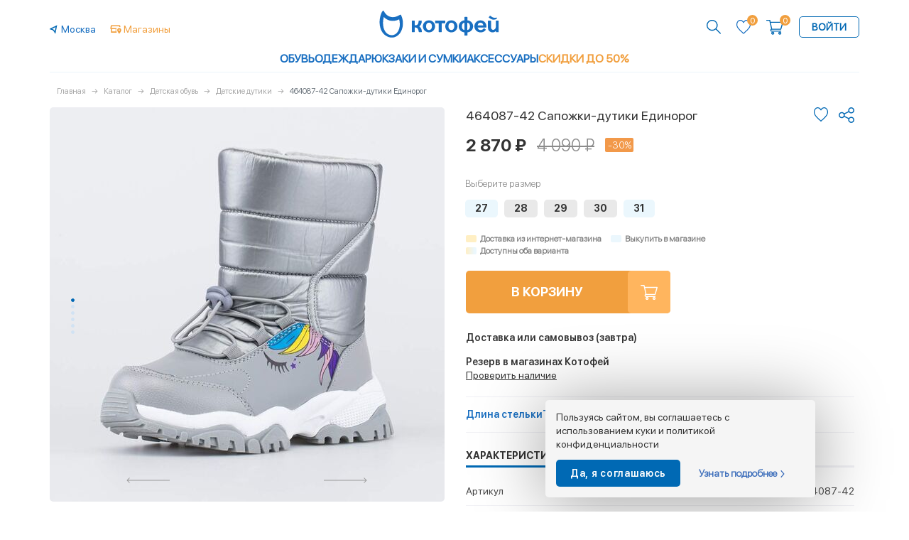

--- FILE ---
content_type: text/html; charset=utf-8
request_url: https://kotofey.ru/market/obuv/dutiki/464087-42-dutiki-s-printom-dlya-devochki
body_size: 31842
content:

<!DOCTYPE html>
<html lang="ru">
<head itemscope itemtype="https://schema.org/WPHeader"> <meta charset="utf-8"/> <meta name="viewport" content="width=device-width, initial-scale=1, shrink-to-fit=no"> <meta name="format-detection" content="telephone=no"> <script> window.dataLayer = window.dataLayer || []; function ecomm(eventName, product, actionField = null) { var products = Array.isArray(product) ? product : [product]; var ecommData = { "ecommerce": { "currencyCode": "RUB", [eventName]: { actionField, products, } } }; dataLayer.push(ecommData); } </script> <script> var dadataApiKey = '46fb30a40370a019440212c5fd46ca2c71e7361b'; var userLocation = {"value":"\u0433 \u041c\u043e\u0441\u043a\u0432\u0430","unrestricted_value":"101000, \u0433 \u041c\u043e\u0441\u043a\u0432\u0430","data":{"postal_code":"101000","country":"\u0420\u043e\u0441\u0441\u0438\u044f","country_iso_code":"RU","federal_district":"\u0426\u0435\u043d\u0442\u0440\u0430\u043b\u044c\u043d\u044b\u0439","region_fias_id":"0c5b2444-70a0-4932-980c-b4dc0d3f02b5","region_kladr_id":"7700000000000","region_iso_code":"RU-MOW","region_with_type":"\u0433 \u041c\u043e\u0441\u043a\u0432\u0430","region_type":"\u0433","region_type_full":"\u0433\u043e\u0440\u043e\u0434","region":"\u041c\u043e\u0441\u043a\u0432\u0430","area_fias_id":null,"area_kladr_id":null,"area_with_type":null,"area_type":null,"area_type_full":null,"area":null,"city_fias_id":"0c5b2444-70a0-4932-980c-b4dc0d3f02b5","city_kladr_id":"7700000000000","city_with_type":"\u0433 \u041c\u043e\u0441\u043a\u0432\u0430","city_type":"\u0433","city_type_full":"\u0433\u043e\u0440\u043e\u0434","city":"\u041c\u043e\u0441\u043a\u0432\u0430","city_area":null,"city_district_fias_id":null,"city_district_kladr_id":null,"city_district_with_type":null,"city_district_type":null,"city_district_type_full":null,"city_district":null,"settlement_fias_id":null,"settlement_kladr_id":null,"settlement_with_type":null,"settlement_type":null,"settlement_type_full":null,"settlement":null,"street_fias_id":null,"street_kladr_id":null,"street_with_type":null,"street_type":null,"street_type_full":null,"street":null,"stead_fias_id":null,"stead_cadnum":null,"stead_type":null,"stead_type_full":null,"stead":null,"house_fias_id":null,"house_kladr_id":null,"house_cadnum":null,"house_type":null,"house_type_full":null,"house":null,"block_type":null,"block_type_full":null,"block":null,"entrance":null,"floor":null,"flat_fias_id":null,"flat_cadnum":null,"flat_type":null,"flat_type_full":null,"flat":null,"flat_area":null,"square_meter_price":null,"flat_price":null,"room_fias_id":null,"room_cadnum":null,"room_type":null,"room_type_full":null,"room":null,"postal_box":null,"fias_id":"0c5b2444-70a0-4932-980c-b4dc0d3f02b5","fias_code":null,"fias_level":"1","fias_actuality_state":"0","kladr_id":"7700000000000","geoname_id":"524901","capital_marker":"0","okato":"45000000000","oktmo":"45000000","tax_office":"7700","tax_office_legal":"7700","timezone":null,"geo_lat":"55.75396","geo_lon":"37.620393","beltway_hit":null,"beltway_distance":null,"metro":null,"divisions":null,"qc_geo":"4","qc_complete":null,"qc_house":null,"history_values":null,"unparsed_parts":null,"source":null,"qc":null}}; var yandex_tracker_id = 10686199; </script> <link href='/templates/kotofey/build/main.7e772997.css' rel='stylesheet'> <meta name="msapplication-TileColor" content="#da532c"> <meta name="theme-color" content="#ffffff"> <link rel="shortcut icon" href="/templates/kotofey/build/images/favicon.e9981577.svg"/> <link rel="mask-icon" href="/templates/kotofey/build/images/mask-icon.8e67eb1e.svg" color="#196FC1"/> <link rel="apple-touch-icon" href="/templates/kotofey/build/images/apple-touch-icon.dcefa9f5.png"/> <!-- shops: 42956987, 43076290, 43074840, 42489497, 102564578, 54199471, 111313728, 42491193, 79009039, 46379993, 42493687, 43075553, 42963734, 73833588, 43464655, 43406853, 78230958, 43074730, 42962242, 98196168, 42493730, 43075159, 42898416, 42544130, 46380013, 42492268, 42904144, 42493849, 68786392, 42907821, 44646685, 42901305, 42493618, 44534327, 43079242, 52311867, 46379976, 74142339, 42897807, 42492946, 43074123 --> <meta name="yandex-verification" content="1049d3d6caa8437c"/> <meta name="keywords" content=""/> <meta itemprop="description" name="description" content="Купить 464087-42 Сапожки-дутики Единорог по цене от 2870 руб. Быстрая доставка по Мск и в регионы России. Заказ товара на сайте и по телефону. Выбор качественной и модной детской обуви по выгодным ценам – действуют Акции и скидки!"/>	<link rel="canonical" href="https://kotofey.ru/market/obuv/dutiki/464087-42-dutiki-s-printom-dlya-devochki"/> <!-- fonts --> <link rel="preload" href="/templates/kotofey/build/fonts/SFProDisplay-Semibold.woff2" as="font" crossorigin="anonymous"> <link rel="preload" href="/templates/kotofey/build/fonts/SFProDisplay-Regular.woff2" as="font" crossorigin="anonymous"> <link rel="preload" href="/templates/kotofey/build/fonts/SFProDisplay-Bold.woff2" as="font" crossorigin="anonymous"> <link rel="preload" href="/templates/kotofey/build/fonts/Roboto-Bold.woff2" as="font" crossorigin="anonymous"> <link rel="preload" href="/templates/kotofey/build/fonts/SFProDisplay-Light.woff2" as="font" crossorigin="anonymous"> <link rel="preload" href="/templates/kotofey/build/fonts/SFProDisplay-Medium.woff2" as="font" crossorigin="anonymous"> <link rel="preload" href="/templates/kotofey/build/fonts/OpenSans.woff2" as="font" crossorigin="anonymous"> <title itemprop="name">Дутики для девочек купить за 2870 руб в интернет-магазине Котофей с доставкой: цена, фото, отзывы</title> <script>(window.Image ? (new Image()) : document.createElement('img')).src = 'https://vk.com/rtrg?p=VK-RTRG-232359-2a46S';</script> <script>(window.Image ? (new Image()) : document.createElement('img')).src = 'https://vk.com/rtrg?p=VK-RTRG-108130-fVBQZ';</script> <!-- End Facebook Pixel Code --> <meta property="og:title" content="Дутики для девочек купить за 2870 руб в интернет-магазине Котофей с доставкой: цена, фото, отзывы"/> <meta property="og:description" content="Купить 464087-42 Сапожки-дутики Единорог по цене от 2870 руб. Быстрая доставка по Мск и в регионы России. Заказ товара на сайте и по телефону. Выбор качественной и модной детской обуви по выгодным ценам – действуют Акции и скидки!"/> <meta property="og:locale" content="ru-RU"> <meta property="og:image" content="https://kotofey.ru/templates/kotofey/build/images/logo.d32ea13b.svg"> <meta property="og:image:width" content="217"> <meta property="og:image:height" content="59"> <meta property="og:type" content="website"/> <meta property="og:url" content= "https://kotofey.ru/market/obuv/dutiki/464087-42-dutiki-s-printom-dlya-devochki" /> <div style="display: none;" itemscope itemtype="https://schema.org/ImageObject "> <a href="https://kotofey.ru/" rel="home"> <img itemprop="url image" src="https://kotofey.ru/templates/kotofey/build/images/logo.d32ea13b.svg" alt="Логотип Котофей"> </a> </div>
</head>
<body>
<!-- Top.Mail.Ru counter -->
<script type="text/javascript">
var _tmr = window._tmr || (window._tmr = []);
_tmr.push({id: "3326612", type: "pageView", start: (new Date()).getTime()});
(function (d, w, id) { if (d.getElementById(id)) return; var ts = d.createElement("script"); ts.type = "text/javascript"; ts.async = true; ts.id = id; ts.src = "https://top-fwz1.mail.ru/js/code.js"; var f = function () {var s = d.getElementsByTagName("script")[0]; s.parentNode.insertBefore(ts, s);}; if (w.opera == "[object Opera]") { d.addEventListener("DOMContentLoaded", f, false); } else { f(); }
})(document, window, "tmr-code");
</script>
<noscript><div><img src="https://top-fwz1.mail.ru/counter?id=3326612;js=na" style="position:absolute;left:-9999px;" alt="Top.Mail.Ru" /></div></noscript>
<!-- /Top.Mail.Ru counter -->
<script> var _tmr = _tmr || []; _tmr.push({ list: 1, type: 'itemView', productid: "66454s27", pagetype: 'product', totalvalue: '2870' }); ecomm('detail', { 'id': '66454s27', 'name': '464087-42 Сапожки-дутики Единорог', 'price': '2870', 'category': 'Детские дутики', }); </script>
<div class="wrap"> <div class="wrap__block"> <div> <header class="clearfix clearfix-no-after"> <div class="header-top"> <div class="container"> <nav class="navbar navbar-expand-lg"> <button class="navbar-toggler navbar-toggler-menu" type="button" data-target=".navbar-collapse-menu" aria-expanded="false" aria-label="Меню"><span class="icon-bar"></span> <span class="icon-bar"></span> <span class="icon-bar"></span></button> </nav> <div class="collapse navbar-collapse navbar-collapse-menu mobile-main-menu" id="navbarSupportedContent"> <button class="navbar-toggler-close navbar-collapse-menu-close" type="button" data-toggle="collapse" data-target="#navbarSupportedContent" aria-controls="navbarSupportedContent" aria-expanded="true" aria-label="Свернуть"><span class="icon-bar"></span> <span class="icon-bar"></span></button> <ul class="navbar-nav"> <li> <a class="navbar-nav__item orange">Главное меню</a> </li> <li class="active"> <a href="#" class="navbar-nav__item navbar-nav__drop" data-id="shoes">Обувь</a> </li> <li> <a href="#" class="navbar-nav__item navbar-nav__drop" data-id="36736">Одежда </a> </li> <li> <a href="#" class="navbar-nav__item navbar-nav__drop" data-id="36741">Рюкзаки и сумки </a> </li> <li> <a href="#" class="navbar-nav__item navbar-nav__drop" data-id="43132">Аксессуары </a> </li> <li> <a href="#" class="navbar-nav__item navbar-nav__drop" data-id="36693">Скидки до 50% </a> </li> <li> <a href="/catalog/favorites" class="navbar-nav__item header-favorites orange"> <svg> <use xmlns:xlink="http://www.w3.org/1999/xlink" xlink:href="/templates/kotofey/build/images/new_sprite.611bc648.svg#header_favourites"></use> </svg> Избранное (<span class="favorites-count">0</span>) </a> </li> <li class="row d-flex justify-content-between"> <div class="col-12"> <a href="javascript:;" data-fancybox data-src="#modal-enter" class="navbar-nav__item header-enter">Войти</a> </div> </li> <li><a href="javascript:;" data-options='{"touch": false}' data-fancybox data-src="#modal-place" class="navbar-nav__item header__place">Москва</a></li> <li><a href="/dostavka_i_oplata/usloviya-dostavki" class="navbar-nav__item header__delivery">Доставка и другие разделы помощи</a></li> </ul> <div class="nav-submenu" data-id="shoes"> <ul class="nav-submenu__list"> <li class="navbar-nav__item nav-submenu__header"> Обувь </li> </ul>
<ul class="nav-submenu__list"> <li class="nav-submenu__title"><span class="dropdown-item__title dropdown-icon dropdown-icon__winter">Зима</span> </li> <li><a class="navbar-nav__item" href="/market/obuv/snoubutsy">Сноубутсы (Snow&Rain)</a></li> <li><a class="navbar-nav__item" href="/market/obuv/membrannaya-obuv">Мембранная обувь</a></li> <li><a class="navbar-nav__item" href="/market/obuv/dutiki">Дутики</a></li> <li><a class="navbar-nav__item" href="/market/obuv/sapozhki-zimnie-meh">Сапожки меховые</a></li> <li><a class="navbar-nav__item" href="/market/obuv/valenki">Валенки</a></li> </ul>
<ul class="nav-submenu__list"> <li class="nav-submenu__title"><span class="dropdown-item__title dropdown-icon dropdown-icon__off-season">Межсезонье</span> </li> <li><a class="navbar-nav__item" href="/market/obuv/botinki-polubotinki-kozhpodkladka">Ботинки, Полуботинки демисезонные</a></li> <li><a class="navbar-nav__item" href="/market/obuv/botinki-sapozhki-bajka">Ботинки, Сапожки утепленные</a></li> <li><a class="navbar-nav__item" href="/market/obuv/rezinovaya-obuv">Резиновая обувь</a></li> </ul>
<ul class="nav-submenu__list"> <li class="nav-submenu__title"><span class="dropdown-item__title dropdown-icon dropdown-icon__summer">Лето</span> </li> <li><a class="navbar-nav__item" href="/market/obuv/sportivnaya-obuv">Кроссовки</a></li> <li><a class="navbar-nav__item" href="/market/obuv/kedy">Кеды</a></li> <li><a class="navbar-nav__item" href="/market/obuv/sandalii-tufli-letnie">Сандалии, Босоножки</a></li> <li><a class="navbar-nav__item" href="/market/obuv/tufli">Туфли</a></li> <li><a class="navbar-nav__item" href="/market/obuv/tekstil-naya-obuv">Текстильная обувь</a></li> <li><a class="navbar-nav__item" href="/market/obuv/plyazhnaya-obuv">Пляжная обувь</a></li> </ul>
<ul class="nav-submenu__list"> <li class="nav-submenu__title"></li> <li><a class="navbar-nav__item" href="/market/obuv/pinetki">Пинетки</a></li> <li><a class="navbar-nav__item" href="/market/obuv/cheshki">Чешки</a></li> <li><a class="navbar-nav__item" href="/market/obuv/tufli-komnatnye">Домашние тапочки</a></li> </ul>
<ul class="nav-submenu__list"> <li class="nav-submenu__title"></li> <li><a href="/dlya-detskogo-sada" class="nav-submenu__orange navbar-nav__item">Для детского сада</a></li> <li><a href="/dlya-shkoly" class="nav-submenu__orange navbar-nav__item">Для школы</a></li> <li><a href="/pervye-shagi" class="nav-submenu__orange navbar-nav__item">Первые шаги</a></li> <li><a href="/dlya_prazdnika" class="nav-submenu__orange navbar-nav__item">Для праздника</a></li> <li><a href="/valenki-dlya-vzroslyh" class="nav-submenu__orange navbar-nav__item">Валенки для взрослых</a></li> <li><a href="/three_cats" class="nav-submenu__orange navbar-nav__item">Три кота</a></li> </ul> </div> <div class="nav-submenu" data-id="36736"> <ul class="nav-submenu__list"> <li class="navbar-nav__item nav-submenu__header"> Одежда </li> <li> <a href="#" class="navbar-nav__item navbar-nav__drop level_3" data-id="67805">Белье и одежда для дома </a> </li> <li> <a href="/market/odezhda/bryuki-i-polukombinezony" class="navbar-nav__item level_2" data-id="">Брюки и полукомбинезоны </a> </li> <li> <a href="#" class="navbar-nav__item navbar-nav__drop level_3" data-id="68073">Варежки и перчатки </a> </li> <li> <a href="#" class="navbar-nav__item navbar-nav__drop level_3" data-id="68030">Верхняя одежда </a> </li> <li> <a href="#" class="navbar-nav__item navbar-nav__drop level_3" data-id="68078">Головные уборы </a> </li> <li> <a href="#" class="navbar-nav__item navbar-nav__drop level_3" data-id="68102">Джемперы и кардиганы </a> </li> <li> <a href="/market/odezhda/dzhinsy" class="navbar-nav__item level_2" data-id="">Джинсы </a> </li> <li> <a href="#" class="navbar-nav__item navbar-nav__drop level_3" data-id="67843">Костюмы </a> </li> <li> <a href="#" class="navbar-nav__item navbar-nav__drop level_3" data-id="68039">Купальники и плавки </a> </li> <li> <a href="#" class="navbar-nav__item navbar-nav__drop level_3" data-id="68104">Носки и колготки </a> </li> <li> <a href="/market/odezhda/plat-ya-sarafany-tuniki" class="navbar-nav__item level_2" data-id="">Платья, сарафаны, туники </a> </li> <li> <a href="/market/odezhda/polo-rubashki" class="navbar-nav__item level_2" data-id="">Рубашки и блузы </a> </li> <li> <a href="#" class="navbar-nav__item navbar-nav__drop level_3" data-id="43856">Термобелье </a> </li> <li> <a href="#" class="navbar-nav__item navbar-nav__drop level_3" data-id="74567">Футболки, поло, водолазки </a> </li> <li> <a href="#" class="navbar-nav__item navbar-nav__drop level_3" data-id="68107">Шарфы и манишки </a> </li> <li> <a href="/market/odezhda/shorty_i_ubky" class="navbar-nav__item level_2" data-id="">Шорты и юбки </a> </li> </ul> </div> <div class="nav-submenu" data-id="36741"> <ul class="nav-submenu__list"> <li class="navbar-nav__item nav-submenu__header"> Рюкзаки и сумки </li> <li> <a href="/market/ryukzaki-i-sumki/meshki-dlya-smennoj-obuvi" class="navbar-nav__item level_2" data-id="">Мешки для сменной обуви </a> </li> <li> <a href="/market/ryukzaki-i-sumki/ryukzaki-detskie" class="navbar-nav__item level_2" data-id="">Рюкзаки детские </a> </li> <li> <a href="/market/ryukzaki-i-sumki/ryukzaki-igrushki" class="navbar-nav__item level_2" data-id="">Рюкзаки-игрушки </a> </li> <li> <a href="/market/ryukzaki-i-sumki/ryukzaki-shkol-nye" class="navbar-nav__item level_2" data-id="">Рюкзаки школьные </a> </li> <li> <a href="/market/ryukzaki-i-sumki/sumki" class="navbar-nav__item level_2" data-id="">Сумки </a> </li> <li> <a href="/market/ryukzaki-i-sumki/chemodany" class="navbar-nav__item level_2" data-id="">Чемоданы </a> </li> </ul> </div> <div class="nav-submenu" data-id="43132"> <ul class="nav-submenu__list"> <li class="navbar-nav__item nav-submenu__header"> Аксессуары </li> <li> <a href="/market/aksessuary/babochki" class="navbar-nav__item level_2" data-id="">Бабочки </a> </li> <li> <a href="/market/aksessuary/galstuki" class="navbar-nav__item level_2" data-id="">Галстуки </a> </li> <li> <a href="/market/aksessuary/zonty" class="navbar-nav__item level_2" data-id="">Зонты </a> </li> <li> <a href="/market/aksessuary/igry" class="navbar-nav__item level_2" data-id="">Игры </a> </li> <li> <a href="/market/aksessuary/kotofiski" class="navbar-nav__item level_2" data-id="">Котофишки </a> </li> <li> <a href="/market/aksessuary/ochki" class="navbar-nav__item level_2" data-id="">Очки </a> </li> <li> <a href="/market/aksessuary/remni" class="navbar-nav__item level_2" data-id="">Ремни </a> </li> <li> <a href="/market/aksessuary/penaly" class="navbar-nav__item level_2" data-id="">Пеналы и кошельки </a> </li> <li> <a href="/market/aksessuary/sportivnye-tovary" class="navbar-nav__item level_2" data-id="">Спортивные товары </a> </li> <li> <a href="/market/aksessuary/sredstva-po-uhodu" class="navbar-nav__item level_2" data-id="">Средства по уходу </a> </li> <li> <a href="/market/aksessuary/stel-ki" class="navbar-nav__item level_2" data-id="">Стельки </a> </li> <li> <a href="/market/aksessuary/shnurki" class="navbar-nav__item level_2" data-id="">Шнурки </a> </li> </ul> </div> <div class="nav-submenu" data-id="36693"> <ul class="nav-submenu__list"> <li class="navbar-nav__item nav-submenu__header"> Скидки до 50% </li> <li> <a href="/rasprodazha/rasprodazha-obuvi" class="navbar-nav__item level_2" data-id="">Распродажа обуви </a> </li> <li> <a href="/rasprodazha/rasprodazha-odezhdy" class="navbar-nav__item level_2" data-id="">Распродажа одежды </a> </li> <li> <a href="/rasprodazha/rasprodazha-aksessuarov" class="navbar-nav__item level_2" data-id="">Распродажа аксессуаров </a> </li> <li> <a href="/rasprodazha/rasprodazha-ryukzakov-i-sumok" class="navbar-nav__item level_2" data-id="">Распродажа рюкзаков и сумок </a> </li> </ul> </div> <div class="nav-submenu" data-id="67805"> <ul class="nav-submenu__list"> <li class="navbar-nav__item nav-submenu__header level_3"> Белье и одежда для дома </li> <li> <a href="/market/odezhda/bel-e-i-odezhda-dlya-doma/majki-topy-byust-e" class="navbar-nav__item"> Майки, топы, бюстье </a> </li> <li> <a href="/market/odezhda/bel-e-i-odezhda-dlya-doma/pijamy" class="navbar-nav__item"> Пижамы </a> </li> <li> <a href="/market/odezhda/bel-e-i-odezhda-dlya-doma/trusy" class="navbar-nav__item"> Трусы </a> </li> </ul> </div> <div class="nav-submenu" data-id="68073"> <ul class="nav-submenu__list"> <li class="navbar-nav__item nav-submenu__header level_3"> Варежки и перчатки </li> <li> <a href="/market/odezhda/varezhki-i-perchatki/varezhki-i-perchatki" class="navbar-nav__item"> Варежки </a> </li> <li> <a href="/market/odezhda/varezhki-i-perchatki/perchatki" class="navbar-nav__item"> Перчатки </a> </li> </ul> </div> <div class="nav-submenu" data-id="68030"> <ul class="nav-submenu__list"> <li class="navbar-nav__item nav-submenu__header level_3"> Верхняя одежда </li> <li> <a href="/market/odezhda/verhnyaya-odezhda1/vetrovki" class="navbar-nav__item"> Ветровки </a> </li> <li> <a href="/market/odezhda/verhnyaya-odezhda1/dozhdeviki" class="navbar-nav__item"> Дождевики </a> </li> <li> <a href="/market/odezhda/verhnyaya-odezhda1/zhiletki" class="navbar-nav__item"> Жилетки </a> </li> <li> <a href="/market/odezhda/verhnyaya-odezhda1/kombinezony" class="navbar-nav__item"> Комбинезоны </a> </li> <li> <a href="/market/odezhda/verhnyaya-odezhda1/kurtki" class="navbar-nav__item"> Куртки и пуховики </a> </li> <li> <a href="/market/odezhda/verhnyaya-odezhda1/pal-to" class="navbar-nav__item"> Пальто </a> </li> </ul> </div> <div class="nav-submenu" data-id="68078"> <ul class="nav-submenu__list"> <li class="navbar-nav__item nav-submenu__header level_3"> Головные уборы </li> <li> <a href="/market/odezhda/golovnye-ubory1/kepki" class="navbar-nav__item"> Кепки и бейсболки </a> </li> <li> <a href="/market/odezhda/golovnye-ubory1/komplekty" class="navbar-nav__item"> Комплекты </a> </li> <li> <a href="/market/odezhda/golovnye-ubory1/kosynki-i-bandany" class="navbar-nav__item"> Косынки и банданы </a> </li> <li> <a href="/market/odezhda/golovnye-ubory1/naushniki" class="navbar-nav__item"> Наушники </a> </li> <li> <a href="/market/odezhda/golovnye-ubory1/panamki-i-kepki" class="navbar-nav__item"> Панамы </a> </li> <li> <a href="/market/odezhda/golovnye-ubory1/teplye-shapki" class="navbar-nav__item"> Шапки </a> </li> <li> <a href="/market/odezhda/golovnye-ubory1/shlemy" class="navbar-nav__item"> Шлемы </a> </li> </ul> </div> <div class="nav-submenu" data-id="68102"> <ul class="nav-submenu__list"> <li class="navbar-nav__item nav-submenu__header level_3"> Джемперы и кардиганы </li> <li> <a href="/market/odezhda/dzhempery-i-kardigany1/dzhempery-zhakety-svitery" class="navbar-nav__item"> Джемперы, жакеты, свитеры </a> </li> </ul> </div> <div class="nav-submenu" data-id="67843"> <ul class="nav-submenu__list"> <li class="navbar-nav__item nav-submenu__header level_3"> Костюмы </li> <li> <a href="/market/odezhda/kostyumy/letnie-kostyumy" class="navbar-nav__item"> Летние костюмы </a> </li> <li> <a href="/market/odezhda/kostyumy/teplye-kostyumy" class="navbar-nav__item"> Теплые костюмы </a> </li> </ul> </div> <div class="nav-submenu" data-id="68039"> <ul class="nav-submenu__list"> <li class="navbar-nav__item nav-submenu__header level_3"> Купальники и плавки </li> <li> <a href="/market/odezhda/kupal-niki-i-plavki/kupalniki" class="navbar-nav__item"> Купальники </a> </li> <li> <a href="/market/odezhda/kupal-niki-i-plavki/plavki-i-shorty" class="navbar-nav__item"> Плавки и шорты </a> </li> </ul> </div> <div class="nav-submenu" data-id="68104"> <ul class="nav-submenu__list"> <li class="navbar-nav__item nav-submenu__header level_3"> Носки и колготки </li> <li> <a href="/market/odezhda/noski-i-kolgotki1/gol-fy" class="navbar-nav__item"> Гольфы </a> </li> <li> <a href="/market/odezhda/noski-i-kolgotki1/kolgotki-i-legginsy" class="navbar-nav__item"> Колготки </a> </li> <li> <a href="/market/odezhda/noski-i-kolgotki1/noski" class="navbar-nav__item"> Носки </a> </li> <li> <a href="/market/odezhda/noski-i-kolgotki1/podsledniki" class="navbar-nav__item"> Подследники </a> </li> </ul> </div> <div class="nav-submenu" data-id="43856"> <ul class="nav-submenu__list"> <li class="navbar-nav__item nav-submenu__header level_3"> Термобелье </li> <li> <a href="/market/odezhda/termobel-e/kal-sony-i-legginsy" class="navbar-nav__item"> Кальсоны, колготки и леггинсы </a> </li> <li> <a href="/market/odezhda/termobel-e/termonoski" class="navbar-nav__item"> Термоноски </a> </li> <li> <a href="/market/odezhda/termobel-e/termofutbolki" class="navbar-nav__item"> Термофутболки </a> </li> </ul> </div> <div class="nav-submenu" data-id="74567"> <ul class="nav-submenu__list"> <li class="navbar-nav__item nav-submenu__header level_3"> Футболки, поло, водолазки </li> <li> <a href="/market/odezhda/futbolki-longslivy/longslivy" class="navbar-nav__item"> Лонгсливы и водолазки </a> </li> <li> <a href="/market/odezhda/futbolki-longslivy/polo" class="navbar-nav__item"> Поло </a> </li> <li> <a href="/market/odezhda/futbolki-longslivy/futbolki" class="navbar-nav__item"> Футболки </a> </li> </ul> </div> <div class="nav-submenu" data-id="68107"> <ul class="nav-submenu__list"> <li class="navbar-nav__item nav-submenu__header level_3"> Шарфы и манишки </li> <li> <a href="/market/odezhda/sharfy-i-manishki1/manishki" class="navbar-nav__item"> Манишки </a> </li> <li> <a href="/market/odezhda/sharfy-i-manishki1/sharfy1" class="navbar-nav__item"> Шарфы </a> </li> </ul> </div> <div class="header__phones nav__info"> <a href="tel:+7 800 333-08-45" class="navbar-nav__item header__phone nav__info" > +7 800 333-08-45 <div class="header__support_name">Клиентская служба</div> </a> <a href="tel:+74952129379" class="navbar-nav__item header__phone nav__info" > +7 495 212-93-79 <div class="header__support_name">Интернет-магазин</div> </a> </div> </div> <div class="header__left"> <div class="header-location-container"> <svg class="header-location-arrow"> <use xmlns:xlink="http://www.w3.org/1999/xlink" xlink:href="/templates/kotofey/build/images/new_sprite.611bc648.svg#location_arrow"></use> </svg> <a href="javascript:;" data-options='{"touch": false}' data-fancybox data-src="#modal-place" class="header__place" > Москва </a> </div> <div class="header__left-shops"> <a href="/dostavka_i_oplata/usloviya-dostavki/?shops"> <svg> <use xmlns:xlink="http://www.w3.org/1999/xlink" xlink:href="/templates/kotofey/build/images/new_sprite.611bc648.svg#shop"></use> </svg> <span>Магазины</span> </a> </div> <div class="header__place-block" data-location-detected=""> <div class="header__place-title"> <div>Ваш город: <span>Москва?</span></div> <div class="header__place-close"></div> <div class="header__place-btn-select" data-fancybox data-src="#modal-place">Изменить</div> </div> <div class="header__place-btn"> <span class="btn header__place-btn-conferm">все верно</span> <span class="btn btn-outline-primary header__place-btn-select" data-options='{"touch": false}' data-fancybox data-src="#modal-place">выбрать другой</span> </div> </div>
<div class="modal__wrap modal__540" id="modal-place" style="display: none;"> <div class="modal__title">Выберите город</div> <div class="location__current">Текущий город: <b>Москва</b></div> <p class="location__desc">В зависимости от региона мы показываем актуальные сроки доставки и наличие в магазинах Вашего города.</p>
<!-- <a href="#" class="modal__place-auto d-none d-md-block">Определить автоматически</a>--> <form action="/udata/users/location/save" id="location-form" method="post"> <div class="form-group"> <input type="text" class="form-control" id="location-autocomplete" name="location" placeholder="Введите город..." value=""> </div>
<!-- <a href="#" class="modal__place-auto d-md-none">Определить автоматически</a>--> <div class="modal__place-wrap"> <div class="modal__place-title">Самые популярные</div> <div class="modal__place-inner clearfix"> <a href="#" class="modal__place-item">Москва</a> <a href="#" class="modal__place-item">Санкт-Петербург</a> <a href="#" class="modal__place-item">Балашиха</a> <a href="#" class="modal__place-item">Воронеж</a> <a href="#" class="modal__place-item">Екатеринбург</a> <a href="#" class="modal__place-item">Иркутск</a> <a href="#" class="modal__place-item">Казань</a> <a href="#" class="modal__place-item">Краснодар</a> <a href="#" class="modal__place-item">Нижний Новгород</a> <a href="#" class="modal__place-item">Омск</a> <a href="#" class="modal__place-item">Пермь</a> <a href="#" class="modal__place-item">Ростов-на-Дону</a> <a href="#" class="modal__place-item">Уфа</a> <a href="#" class="modal__place-item">Хабаровск</a> <a href="#" class="modal__place-item">Челябинск</a> </div> </div> </form>
</div> </div> <a class="logo" href="/"> <img src="/templates/kotofey/build/images/logo.d32ea13b.svg" width="217" height="59" class="img-fluid" alt="Котофей - интернет-магазин детской обуви" /> </a> <div class="header__right"> <div class="header-search-container"> <div class="header-search active"> <svg> <use xmlns:xlink="http://www.w3.org/1999/xlink" xlink:href="/templates/kotofey/build/images/new_sprite.611bc648.svg#header_search"></use> </svg> </div> <form class="navbar-search" action="/search/"> <input type="search" name="product" placeholder="Поиск по категории, названию или артикулу" class="search-query search-autocomplete"> <button class="button-close" type="button" title="Закрыть"></button> </form> </div> <a href="/catalog/favorites" class="header-favorites"> <svg> <use xmlns:xlink="http://www.w3.org/1999/xlink" xlink:href="/templates/kotofey/build/images/new_sprite.611bc648.svg#header_favourites"></use> </svg> <div class="header-icon__count"> <span class="favorites-count">0</span> </div> </a> <a href="/emarket/cart" class="header-basket"> <svg> <use xmlns:xlink="http://www.w3.org/1999/xlink" xlink:href="/templates/kotofey/build/images/new_sprite.611bc648.svg#header_basket"></use> </svg> <div class="header-icon__count basket_info_summary_amount"> - </div> </a> <div> <a href="javascript:;" data-fancybox data-src="#modal-enter" class="header-icon header-enter hide-before header-exit">ВОЙТИ</a>
<div class="modal__wrap modal__360" id="modal-enter" style="display: none;"> <div class="modal__title">Вход в кабинет</div> <form action="/users/login_do/" method="post" class="main__form modal__form login__form" data-ajax> <div class="alert alert-danger" style="display: none;" role="alert"></div> <div class="form-group modal__switcher"> <div class="modal__switcher_phone"> <a class="modal__switcher_btn active" href="javascript:void(0);"> Через телефон </a> </div> <div class="modal__switcher_email"> <a class="modal__switcher_btn" href="javascript:void(0);"> Через e-mail </a> </div> </div> <div class="form-group"> <label for="login-email" class="col-form-label">*Ваш email</label> <input type="email" name="email" class="form-control form__control_smart_placeholder" id="login-email" required> </div> <div class="form-group"> <label for="login-phone" class="col-form-label">*Ваш номер телефона</label> <input id="login-phone" name="phone" class="form-control form__control_smart_placeholder" type="tel" required data-rule-phone="true" pattern="+7 9[0-9]{2} [0-9]{3} [0-9]{2} [0-9]{2}"> </div> <div class="form-group"> <label for="login-password" class="col-form-label">*Пароль</label> <input type="password" name="password" class="form-control form__control_smart_placeholder" id="login-password" required> <div class="password_visibility_icon_container"> <svg class="icon__item" style="display: block"> <use xmlns:xlink="http://www.w3.org/1999/xlink" xlink:href="/templates/kotofey/build/images/new_sprite.611bc648.svg#eye"></use> </svg> <svg class="icon__item" style="display: none"> <use xmlns:xlink="http://www.w3.org/1999/xlink" xlink:href="/templates/kotofey/build/images/new_sprite.611bc648.svg#eye_slash"></use> </svg> </div> </div> <div class="form-footer row"> <div class="col-sm-12 modal__pass"> <a class="modal-password-link" href="#"data-src="#modal-password"> Забыли пароль? </a> </div> <div class="col-sm-12 modal__login"> <button class="btn btn-sm text-upper" type="submit" > Войти </button> <div class="yandex-captcha_container"></div> </div> </div> </form> <div class="modal__footer"> У Вас еще нет аккаунта? <a class="register-link" href="#" data-src="#modal-reg"> Зарегистрироваться. </a> </div>
</div>
<div class="modal__wrap modal__360" id="modal-password" style="display: none;"> <div class="modal__title">Восстановить пароль</div> <form action="/users/forget_do/" method="post" id="modal-password-form" class="main__form modal__form reset_password__form" data-ajax> <div class="alert alert-danger" style="display: none;" role="alert"></div> <div class="form-group modal__switcher"> <div class="modal__switcher_phone"> <a class="modal__switcher_btn active" href="javascript:void(0);"> Через телефон </a> </div> <div class="modal__switcher_email"> <a class="modal__switcher_btn" href="javascript:void(0);"> Через e-mail </a> </div> </div> <div class="form-group"> <label for="forget-email" class="col-form-label">*Ваш email</label> <input type="email" name="email" class="form-control form__control_smart_placeholder" id="forget-email" required> </div> <div class="form-group"> <label for="forget-phone" class="col-form-label">*Ваш номер телефона</label> <input id="forget-phone" name="phone" class="form-control form__control_smart_placeholder" type="tel" required data-rule-phone="true" pattern="+7 9[0-9]{2} [0-9]{3} [0-9]{2} [0-9]{2}"> </div> <div class="form-group" style="display: none;"> <label for="forget-loyalty-email" class="col-form-label">*Ваш Email из системы лояльности</label> <input type="email" name="loyalty_email" class="form-control form__control_smart_placeholder" id="forget-loyalty-email" required> </div> <div class="form-footer row form-footer__change_password"> <div class="col-sm-6 modal__pass"> <a class="login-link" href="#" data-src="#modal-enter"> Я вспомнил пароль </a> </div> <div class="col-sm-6 text-right"> <button class="btn btn-sm text-upper" type="submit" > Отправить </button> <div class="yandex-captcha_container"></div> </div> </div> </form>
</div>
<div class="modal__wrap modal__360" id="modal-reg" style="display: none;"> <div class="modal__title">Регистрация</div> <form action="/users/registrate_do/" method="post" id="modal-reg-form" class="main__form modal__form register__form" data-ajax> <div class="reg-loyalty-info"> Регистрируйтесь, чтобы активировать скидки <br> Программы лояльности на сайте! </div> <div class="alert alert-danger" style="display: none;" role="alert"></div> <div class="form-group modal__switcher"> <div class="modal__switcher_phone"> <a class="modal__switcher_btn active" href="javascript:void(0);"> Через телефон </a> </div> <div class="modal__switcher_email"> <a class="modal__switcher_btn" href="javascript:void(0);"> Через e-mail </a> </div> </div> <div class="form-group"> <label for="register-email" class="col-form-label">*Ваш email</label> <input type="email" name="email" class="form-control form__control_smart_placeholder" id="register-email" required> </div> <div class="form-group"> <label for="register-phone" class="col-form-label">*Ваш номер телефона</label> <input id="register-phone" name="phone" class="form-control form__control_smart_placeholder verifier-code__verifier-input" type="tel" required data-rule-phone="true"> <div class="yandex-captcha_container"></div> </div> <div class="form-group verifier-contacts"> <div class="verifier-contacts__contact-block"> <div class="verifier-contacts__contact"> <label for="verifier-reg" class="col-form-label">*Введите код подтверждения</label> <input id="verifier-reg" type="tel" data-rule-number="true" name="code" class="verifier-contacts__contact-input form-control form__control_smart_placeholder" minlength="4" maxlength="4" disabled > </div> </div> <div class="verifier-contacts__control" style="display: none;"> <span class="verifier-contacts__control-timer-block"> <span class="verifier-contacts__control-timer">00:00</span> время до повторной отправки кода </span> <span class="verifier-contacts__btn verifier-contacts__btn--resend verifier-contacts__control-btn--resend"> Выслать код повторно </span> <span class="verifier-contacts__btn verifier-contacts__btn-cancel verifier-contacts__control-btn--cancel"> Отменить </span> </div> </div> <div class="checkbox form-group form-chek__modal"> <input name="make-password" type="hidden" value="1"> <input id="makePassword" name="make-password" class="make-password" type="checkbox" value="0"> <label for="makePassword" class="make-password-label">Хочу свой пароль</label> </div> <div class="form-group__add"> <div class="form-group"> <label for="register-password" class="col-form-label">*Введите пароль</label> <input type="password" name="password" class="form-control form__control_smart_placeholder" id="register-password" placeholder="" value=""> <div class="password_visibility_icon_container"> <svg class="icon__item" style="display: block"> <use xmlns:xlink="http://www.w3.org/1999/xlink" xlink:href="/templates/kotofey/build/images/new_sprite.611bc648.svg#eye"></use> </svg> <svg class="icon__item" style="display: none"> <use xmlns:xlink="http://www.w3.org/1999/xlink" xlink:href="/templates/kotofey/build/images/new_sprite.611bc648.svg#eye_slash"></use> </svg> </div> </div> <div class="form-group"> <label for="register-password_confirm" class="col-form-label">*Повторите пароль</label> <input type="password" name="password_confirm" class="form-control form__control_smart_placeholder" id="register-password_confirm" placeholder="" value=""> <div class="password_visibility_icon_container"> <svg class="icon__item" style="display: block"> <use xmlns:xlink="http://www.w3.org/1999/xlink" xlink:href="/templates/kotofey/build/images/new_sprite.611bc648.svg#eye"></use> </svg> <svg class="icon__item" style="display: none"> <use xmlns:xlink="http://www.w3.org/1999/xlink" xlink:href="/templates/kotofey/build/images/new_sprite.611bc648.svg#eye_slash"></use> </svg> </div> </div> </div> <div class="form-footer"> <button class="btn btn-sm btn-block text-upper" type="submit">Зарегистрироваться</button> </div> <div class="modal__footer">У меня есть уже аккаунт <br/> <a class="login-link" href="#" data-src="#modal-enter">Выполнить вход</a></div> <div class="checkbox modal__agree"> <input id="7" name="7" type="checkbox" checked value="7" required> <label for="7">Нажимая кнопку «Зарегистрироваться», Я даю согласие на обработку <a href="/pk">персональных данных</a></label> </div> </form>
</div> </div> </div> </div> </div> <div class="header-menu"> <div class="container"> <ul class="nav-menu"> <li class="nav-item dropdown dropdown--shoes"> <a class="nav-link dropdown-toggle" id="navbarDropdown" data-toggle="dropdown" aria-haspopup="true" aria-expanded="false" > Обувь </a> <div class="dropdown-menu"> <div class="dropdown-block"> <span class="dropdown-item__title dropdown-icon dropdown-icon__winter">Зима</span> <a class="dropdown-item" href="/market/obuv/snoubutsy">Сноубутсы (Snow&Rain)</a> <a class="dropdown-item" href="/market/obuv/membrannaya-obuv">Мембранная обувь</a> <a class="dropdown-item" href="/market/obuv/dutiki">Дутики</a> <a class="dropdown-item" href="/market/obuv/sapozhki-zimnie-meh">Сапожки меховые</a> <a class="dropdown-item" href="/market/obuv/valenki">Валенки</a> <a class="dropdown-item dropdown-item__bottom" href="/market/obuv/pinetki">Пинетки</a> <a class="dropdown-item " href="/market/obuv/cheshki">Чешки</a> <a class="dropdown-item " href="/market/obuv/tufli-komnatnye">Домашние тапочки</a> </div> <div class="dropdown-block"> <span class="dropdown-item__title dropdown-icon dropdown-icon__off-season">Межсезонье</span> <a class="dropdown-item" href="/market/obuv/botinki-polubotinki-kozhpodkladka">Ботинки, Полуботинки демисезонные</a> <a class="dropdown-item" href="/market/obuv/botinki-sapozhki-bajka">Ботинки, Сапожки утепленные</a> <a class="dropdown-item" href="/market/obuv/rezinovaya-obuv">Резиновая обувь</a> </div> <div class="dropdown-block"> <span class="dropdown-item__title dropdown-icon dropdown-icon__summer">Лето</span> <a class="dropdown-item" href="/market/obuv/sportivnaya-obuv">Кроссовки</a> <a class="dropdown-item" href="/market/obuv/kedy">Кеды</a> <a class="dropdown-item" href="/market/obuv/sandalii-tufli-letnie">Сандалии, Босоножки</a> <a class="dropdown-item" href="/market/obuv/tufli">Туфли</a> <a class="dropdown-item" href="/market/obuv/tekstil-naya-obuv">Текстильная обувь</a> <a class="dropdown-item" href="/market/obuv/plyazhnaya-obuv">Пляжная обувь</a> </div>
<div class="dropdown-block"> <span class="dropdown-item__title">Подборки обуви</span> <a href="/dlya-detskogo-sada" class="dropdown-item">Для детского сада</a> <a href="/dlya-shkoly" class="dropdown-item">Для школы</a> <a href="/pervye-shagi" class="dropdown-item">Первые шаги</a> <a href="/dlya_prazdnika" class="dropdown-item">Для праздника</a> <a href="/valenki-dlya-vzroslyh" class="dropdown-item">Валенки для взрослых</a> <a href="/three_cats" class="dropdown-item">Три кота</a> </div> </div> </li> <li class="nav-item dropdown"> <a class="nav-link dropdown-toggle "> Одежда </a> <div class="dropdown-menu dropdown-menu__add" aria-labelledby="navbarDropdown"> <ul> <li class='dropdown'> <a class="dropdown-item" href="/market/odezhda/bel-e-i-odezhda-dlya-doma"> Белье и одежда для дома </a> <div class="dropdown-menu dropdown-menu__level-3" aria-labelledby="navbarDropdown"> <a class="dropdown-item" href= "/market/odezhda/bel-e-i-odezhda-dlya-doma/majki-topy-byust-e"> Майки, топы, бюстье </a> <a class="dropdown-item" href= "/market/odezhda/bel-e-i-odezhda-dlya-doma/pijamy"> Пижамы </a> <a class="dropdown-item" href= "/market/odezhda/bel-e-i-odezhda-dlya-doma/trusy"> Трусы </a> </div> </li> <li > <a class="dropdown-item" href="/market/odezhda/bryuki-i-polukombinezony"> Брюки и полукомбинезоны </a> </li> <li class='dropdown'> <a class="dropdown-item" href="/market/odezhda/varezhki-i-perchatki"> Варежки и перчатки </a> <div class="dropdown-menu dropdown-menu__level-3" aria-labelledby="navbarDropdown"> <a class="dropdown-item" href= "/market/odezhda/varezhki-i-perchatki/varezhki-i-perchatki"> Варежки </a> <a class="dropdown-item" href= "/market/odezhda/varezhki-i-perchatki/perchatki"> Перчатки </a> </div> </li> <li class='dropdown'> <a class="dropdown-item" href="/market/odezhda/verhnyaya-odezhda1"> Верхняя одежда </a> <div class="dropdown-menu dropdown-menu__level-3" aria-labelledby="navbarDropdown"> <a class="dropdown-item" href= "/market/odezhda/verhnyaya-odezhda1/vetrovki"> Ветровки </a> <a class="dropdown-item" href= "/market/odezhda/verhnyaya-odezhda1/dozhdeviki"> Дождевики </a> <a class="dropdown-item" href= "/market/odezhda/verhnyaya-odezhda1/zhiletki"> Жилетки </a> <a class="dropdown-item" href= "/market/odezhda/verhnyaya-odezhda1/kombinezony"> Комбинезоны </a> <a class="dropdown-item" href= "/market/odezhda/verhnyaya-odezhda1/kurtki"> Куртки и пуховики </a> <a class="dropdown-item" href= "/market/odezhda/verhnyaya-odezhda1/pal-to"> Пальто </a> </div> </li> <li class='dropdown'> <a class="dropdown-item" href="/market/odezhda/golovnye-ubory1"> Головные уборы </a> <div class="dropdown-menu dropdown-menu__level-3" aria-labelledby="navbarDropdown"> <a class="dropdown-item" href= "/market/odezhda/golovnye-ubory1/kepki"> Кепки и бейсболки </a> <a class="dropdown-item" href= "/market/odezhda/golovnye-ubory1/komplekty"> Комплекты </a> <a class="dropdown-item" href= "/market/odezhda/golovnye-ubory1/kosynki-i-bandany"> Косынки и банданы </a> <a class="dropdown-item" href= "/market/odezhda/golovnye-ubory1/naushniki"> Наушники </a> <a class="dropdown-item" href= "/market/odezhda/golovnye-ubory1/panamki-i-kepki"> Панамы </a> <a class="dropdown-item" href= "/market/odezhda/golovnye-ubory1/teplye-shapki"> Шапки </a> <a class="dropdown-item" href= "/market/odezhda/golovnye-ubory1/shlemy"> Шлемы </a> </div> </li> <li class='dropdown'> <a class="dropdown-item" href="/market/odezhda/dzhempery-i-kardigany1"> Джемперы и кардиганы </a> <div class="dropdown-menu dropdown-menu__level-3" aria-labelledby="navbarDropdown"> <a class="dropdown-item" href= "/market/odezhda/dzhempery-i-kardigany1/dzhempery-zhakety-svitery"> Джемперы, жакеты, свитеры </a> </div> </li> <li > <a class="dropdown-item" href="/market/odezhda/dzhinsy"> Джинсы </a> </li> <li class='dropdown'> <a class="dropdown-item" href="/market/odezhda/kostyumy"> Костюмы </a> <div class="dropdown-menu dropdown-menu__level-3" aria-labelledby="navbarDropdown"> <a class="dropdown-item" href= "/market/odezhda/kostyumy/letnie-kostyumy"> Летние костюмы </a> <a class="dropdown-item" href= "/market/odezhda/kostyumy/teplye-kostyumy"> Теплые костюмы </a> </div> </li> <li class='dropdown'> <a class="dropdown-item" href="/market/odezhda/kupal-niki-i-plavki"> Купальники и плавки </a> <div class="dropdown-menu dropdown-menu__level-3" aria-labelledby="navbarDropdown"> <a class="dropdown-item" href= "/market/odezhda/kupal-niki-i-plavki/kupalniki"> Купальники </a> <a class="dropdown-item" href= "/market/odezhda/kupal-niki-i-plavki/plavki-i-shorty"> Плавки и шорты </a> </div> </li> <li class='dropdown'> <a class="dropdown-item" href="/market/odezhda/noski-i-kolgotki1"> Носки и колготки </a> <div class="dropdown-menu dropdown-menu__level-3" aria-labelledby="navbarDropdown"> <a class="dropdown-item" href= "/market/odezhda/noski-i-kolgotki1/gol-fy"> Гольфы </a> <a class="dropdown-item" href= "/market/odezhda/noski-i-kolgotki1/kolgotki-i-legginsy"> Колготки </a> <a class="dropdown-item" href= "/market/odezhda/noski-i-kolgotki1/noski"> Носки </a> <a class="dropdown-item" href= "/market/odezhda/noski-i-kolgotki1/podsledniki"> Подследники </a> </div> </li> <li > <a class="dropdown-item" href="/market/odezhda/plat-ya-sarafany-tuniki"> Платья, сарафаны, туники </a> </li> <li > <a class="dropdown-item" href="/market/odezhda/polo-rubashki"> Рубашки и блузы </a> </li> <li class='dropdown'> <a class="dropdown-item" href="/market/odezhda/termobel-e"> Термобелье </a> <div class="dropdown-menu dropdown-menu__level-3" aria-labelledby="navbarDropdown"> <a class="dropdown-item" href= "/market/odezhda/termobel-e/kal-sony-i-legginsy"> Кальсоны, колготки и леггинсы </a> <a class="dropdown-item" href= "/market/odezhda/termobel-e/termonoski"> Термоноски </a> <a class="dropdown-item" href= "/market/odezhda/termobel-e/termofutbolki"> Термофутболки </a> </div> </li> <li class='dropdown'> <a class="dropdown-item" href="/market/odezhda/futbolki-longslivy"> Футболки, поло, водолазки </a> <div class="dropdown-menu dropdown-menu__level-3" aria-labelledby="navbarDropdown"> <a class="dropdown-item" href= "/market/odezhda/futbolki-longslivy/longslivy"> Лонгсливы и водолазки </a> <a class="dropdown-item" href= "/market/odezhda/futbolki-longslivy/polo"> Поло </a> <a class="dropdown-item" href= "/market/odezhda/futbolki-longslivy/futbolki"> Футболки </a> </div> </li> <li class='dropdown'> <a class="dropdown-item" href="/market/odezhda/sharfy-i-manishki1"> Шарфы и манишки </a> <div class="dropdown-menu dropdown-menu__level-3" aria-labelledby="navbarDropdown"> <a class="dropdown-item" href= "/market/odezhda/sharfy-i-manishki1/manishki"> Манишки </a> <a class="dropdown-item" href= "/market/odezhda/sharfy-i-manishki1/sharfy1"> Шарфы </a> </div> </li> <li > <a class="dropdown-item" href="/market/odezhda/shorty_i_ubky"> Шорты и юбки </a> </li> </ul> </div> </li> <li class="nav-item dropdown"> <a class="nav-link dropdown-toggle "> Рюкзаки и сумки </a> <div class="dropdown-menu dropdown-menu__add" aria-labelledby="navbarDropdown"> <ul> <li > <a class="dropdown-item" href="/market/ryukzaki-i-sumki/meshki-dlya-smennoj-obuvi"> Мешки для сменной обуви </a> </li> <li > <a class="dropdown-item" href="/market/ryukzaki-i-sumki/ryukzaki-detskie"> Рюкзаки детские </a> </li> <li > <a class="dropdown-item" href="/market/ryukzaki-i-sumki/ryukzaki-igrushki"> Рюкзаки-игрушки </a> </li> <li > <a class="dropdown-item" href="/market/ryukzaki-i-sumki/ryukzaki-shkol-nye"> Рюкзаки школьные </a> </li> <li > <a class="dropdown-item" href="/market/ryukzaki-i-sumki/sumki"> Сумки </a> </li> <li > <a class="dropdown-item" href="/market/ryukzaki-i-sumki/chemodany"> Чемоданы </a> </li> </ul> </div> </li> <li class="nav-item dropdown"> <a class="nav-link dropdown-toggle "> Аксессуары </a> <div class="dropdown-menu dropdown-menu__add" aria-labelledby="navbarDropdown"> <ul> <li > <a class="dropdown-item" href="/market/aksessuary/babochki"> Бабочки </a> </li> <li > <a class="dropdown-item" href="/market/aksessuary/galstuki"> Галстуки </a> </li> <li > <a class="dropdown-item" href="/market/aksessuary/zonty"> Зонты </a> </li> <li > <a class="dropdown-item" href="/market/aksessuary/igry"> Игры </a> </li> <li > <a class="dropdown-item" href="/market/aksessuary/kotofiski"> Котофишки </a> </li> <li > <a class="dropdown-item" href="/market/aksessuary/ochki"> Очки </a> </li> <li > <a class="dropdown-item" href="/market/aksessuary/remni"> Ремни </a> </li> <li > <a class="dropdown-item" href="/market/aksessuary/penaly"> Пеналы и кошельки </a> </li> <li > <a class="dropdown-item" href="/market/aksessuary/sportivnye-tovary"> Спортивные товары </a> </li> <li > <a class="dropdown-item" href="/market/aksessuary/sredstva-po-uhodu"> Средства по уходу </a> </li> <li > <a class="dropdown-item" href="/market/aksessuary/stel-ki"> Стельки </a> </li> <li > <a class="dropdown-item" href="/market/aksessuary/shnurki"> Шнурки </a> </li> </ul> </div> </li> <li class="nav-item dropdown"> <a class="nav-link dropdown-toggle discount"> Скидки до 50% </a> <div class="dropdown-menu dropdown-menu__add" aria-labelledby="navbarDropdown"> <ul> <li > <a class="dropdown-item" href="/rasprodazha/rasprodazha-obuvi"> Распродажа обуви </a> </li> <li > <a class="dropdown-item" href="/rasprodazha/rasprodazha-odezhdy"> Распродажа одежды </a> </li> <li > <a class="dropdown-item" href="/rasprodazha/rasprodazha-aksessuarov"> Распродажа аксессуаров </a> </li> <li > <a class="dropdown-item" href="/rasprodazha/rasprodazha-ryukzakov-i-sumok"> Распродажа рюкзаков и сумок </a> </li> </ul> </div> </li> </ul> </div> </div> </header>
<div class="container" id="catalog-mobile-menu"> <div class="ah-tab-wrapper"> <div class="ah-tab"> <a class="ah-tab-item" data-ah-tab-active="true" data-ah-tab-default="true" href="">Зима</a> <a class="ah-tab-item" href="">Межсезонье</a> <a class="ah-tab-item" href="">Лето</a> <a class="ah-tab-item" href="" >Прочее</a> <a class="ah-tab-item" href="">Одежда</a> <a class="ah-tab-item" href="">Рюкзаки и сумки</a> <a class="ah-tab-item" href="">Аксессуары</a> <a class="ah-tab-item" href="">Скидки до 50%</a> <a class="ah-tab-item" href="">Подборки обуви</a> </div> </div> <div class="ah-tab-content-wrapper"> <div class="ah-tab-content"> <ul class="list-unstyled"> <li> <a href="/market/obuv/snoubutsy"> Сноубутсы (Snow&Rain) </a> </li> <li> <a href="/market/obuv/membrannaya-obuv"> Мембранная обувь </a> </li> <li> <a href="/market/obuv/dutiki"> Дутики </a> </li> <li> <a href="/market/obuv/sapozhki-zimnie-meh"> Сапожки меховые </a> </li> <li> <a href="/market/obuv/valenki"> Валенки </a> </li> </ul> </div> <div class="ah-tab-content"> <ul class="list-unstyled"> <li> <a href="/market/obuv/botinki-polubotinki-kozhpodkladka"> Ботинки, Полуботинки демисезонные </a> </li> <li> <a href="/market/obuv/botinki-sapozhki-bajka"> Ботинки, Сапожки утепленные </a> </li> <li> <a href="/market/obuv/rezinovaya-obuv"> Резиновая обувь </a> </li> </ul> </div> <div class="ah-tab-content"> <ul class="list-unstyled"> <li> <a href="/market/obuv/sportivnaya-obuv"> Кроссовки </a> </li> <li> <a href="/market/obuv/kedy"> Кеды </a> </li> <li> <a href="/market/obuv/sandalii-tufli-letnie"> Сандалии, Босоножки </a> </li> <li> <a href="/market/obuv/tufli"> Туфли </a> </li> <li> <a href="/market/obuv/tekstil-naya-obuv"> Текстильная обувь </a> </li> <li> <a href="/market/obuv/plyazhnaya-obuv"> Пляжная обувь </a> </li> </ul> </div>
<!--Прочее--> <div class="ah-tab-content"> <ul class="list-unstyled"> <li> <a href="/market/obuv/pinetki"> Пинетки </a> </li> <li> <a href="/market/obuv/cheshki"> Чешки </a> </li> <li> <a href="/market/obuv/tufli-komnatnye"> Домашние тапочки </a> </li> </ul> </div> <div class="ah-tab-content"> <ul class="list-unstyled"> <li> <a href="#" class="ah-tab-item__level_3" data-id="67805">Белье и одежда для дома </a> </li> <li> <a href="/market/odezhda/bryuki-i-polukombinezony" class="" data-id="">Брюки и полукомбинезоны </a> </li> <li> <a href="#" class="ah-tab-item__level_3" data-id="68073">Варежки и перчатки </a> </li> <li> <a href="#" class="ah-tab-item__level_3" data-id="68030">Верхняя одежда </a> </li> <li> <a href="#" class="ah-tab-item__level_3" data-id="68078">Головные уборы </a> </li> <li> <a href="#" class="ah-tab-item__level_3" data-id="68102">Джемперы и кардиганы </a> </li> <li> <a href="/market/odezhda/dzhinsy" class="" data-id="">Джинсы </a> </li> <li> <a href="#" class="ah-tab-item__level_3" data-id="67843">Костюмы </a> </li> <li> <a href="#" class="ah-tab-item__level_3" data-id="68039">Купальники и плавки </a> </li> <li> <a href="#" class="ah-tab-item__level_3" data-id="68104">Носки и колготки </a> </li> <li> <a href="/market/odezhda/plat-ya-sarafany-tuniki" class="" data-id="">Платья, сарафаны, туники </a> </li> <li> <a href="/market/odezhda/polo-rubashki" class="" data-id="">Рубашки и блузы </a> </li> <li> <a href="#" class="ah-tab-item__level_3" data-id="43856">Термобелье </a> </li> <li> <a href="#" class="ah-tab-item__level_3" data-id="74567">Футболки, поло, водолазки </a> </li> <li> <a href="#" class="ah-tab-item__level_3" data-id="68107">Шарфы и манишки </a> </li> <li> <a href="/market/odezhda/shorty_i_ubky" class="" data-id="">Шорты и юбки </a> </li> </ul> </div> <div class="ah-tab-content"> <ul class="list-unstyled"> <li> <a href="/market/ryukzaki-i-sumki/meshki-dlya-smennoj-obuvi" class="" data-id="">Мешки для сменной обуви </a> </li> <li> <a href="/market/ryukzaki-i-sumki/ryukzaki-detskie" class="" data-id="">Рюкзаки детские </a> </li> <li> <a href="/market/ryukzaki-i-sumki/ryukzaki-igrushki" class="" data-id="">Рюкзаки-игрушки </a> </li> <li> <a href="/market/ryukzaki-i-sumki/ryukzaki-shkol-nye" class="" data-id="">Рюкзаки школьные </a> </li> <li> <a href="/market/ryukzaki-i-sumki/sumki" class="" data-id="">Сумки </a> </li> <li> <a href="/market/ryukzaki-i-sumki/chemodany" class="" data-id="">Чемоданы </a> </li> </ul> </div> <div class="ah-tab-content"> <ul class="list-unstyled"> <li> <a href="/market/aksessuary/babochki" class="" data-id="">Бабочки </a> </li> <li> <a href="/market/aksessuary/galstuki" class="" data-id="">Галстуки </a> </li> <li> <a href="/market/aksessuary/zonty" class="" data-id="">Зонты </a> </li> <li> <a href="/market/aksessuary/igry" class="" data-id="">Игры </a> </li> <li> <a href="/market/aksessuary/kotofiski" class="" data-id="">Котофишки </a> </li> <li> <a href="/market/aksessuary/ochki" class="" data-id="">Очки </a> </li> <li> <a href="/market/aksessuary/remni" class="" data-id="">Ремни </a> </li> <li> <a href="/market/aksessuary/penaly" class="" data-id="">Пеналы и кошельки </a> </li> <li> <a href="/market/aksessuary/sportivnye-tovary" class="" data-id="">Спортивные товары </a> </li> <li> <a href="/market/aksessuary/sredstva-po-uhodu" class="" data-id="">Средства по уходу </a> </li> <li> <a href="/market/aksessuary/stel-ki" class="" data-id="">Стельки </a> </li> <li> <a href="/market/aksessuary/shnurki" class="" data-id="">Шнурки </a> </li> </ul> </div> <div class="ah-tab-content"> <ul class="list-unstyled"> <li> <a href="/rasprodazha/rasprodazha-obuvi" class="" data-id="">Распродажа обуви </a> </li> <li> <a href="/rasprodazha/rasprodazha-odezhdy" class="" data-id="">Распродажа одежды </a> </li> <li> <a href="/rasprodazha/rasprodazha-aksessuarov" class="" data-id="">Распродажа аксессуаров </a> </li> <li> <a href="/rasprodazha/rasprodazha-ryukzakov-i-sumok" class="" data-id="">Распродажа рюкзаков и сумок </a> </li> </ul> </div> <!-- Подборки обуви --> <div class="ah-tab-content"> <ul class="list-unstyled"> <li> <a href="/dlya-detskogo-sada"> Для детского сада </a> </li> <li> <a href="/dlya-shkoly"> Для школы </a> </li> <li> <a href="/pervye-shagi"> Первые шаги </a> </li> <li> <a href="/dlya_prazdnika"> Для праздника </a> </li> <li> <a href="/valenki-dlya-vzroslyh"> Валенки для взрослых </a> </li> <li> <a href="/three_cats"> Три кота </a> </li> </ul> </div> <div class="ah-tab-content ah-tab-content__level-3" data-id="67805"> <ul class="list-unstyled"> <li> <a href="/market/odezhda/bel-e-i-odezhda-dlya-doma/majki-topy-byust-e"> Майки, топы, бюстье </a> </li> <li> <a href="/market/odezhda/bel-e-i-odezhda-dlya-doma/pijamy"> Пижамы </a> </li> <li> <a href="/market/odezhda/bel-e-i-odezhda-dlya-doma/trusy"> Трусы </a> </li> </ul> </div> <div class="ah-tab-content ah-tab-content__level-3" data-id="68073"> <ul class="list-unstyled"> <li> <a href="/market/odezhda/varezhki-i-perchatki/varezhki-i-perchatki"> Варежки </a> </li> <li> <a href="/market/odezhda/varezhki-i-perchatki/perchatki"> Перчатки </a> </li> </ul> </div> <div class="ah-tab-content ah-tab-content__level-3" data-id="68030"> <ul class="list-unstyled"> <li> <a href="/market/odezhda/verhnyaya-odezhda1/vetrovki"> Ветровки </a> </li> <li> <a href="/market/odezhda/verhnyaya-odezhda1/dozhdeviki"> Дождевики </a> </li> <li> <a href="/market/odezhda/verhnyaya-odezhda1/zhiletki"> Жилетки </a> </li> <li> <a href="/market/odezhda/verhnyaya-odezhda1/kombinezony"> Комбинезоны </a> </li> <li> <a href="/market/odezhda/verhnyaya-odezhda1/kurtki"> Куртки и пуховики </a> </li> <li> <a href="/market/odezhda/verhnyaya-odezhda1/pal-to"> Пальто </a> </li> </ul> </div> <div class="ah-tab-content ah-tab-content__level-3" data-id="68078"> <ul class="list-unstyled"> <li> <a href="/market/odezhda/golovnye-ubory1/kepki"> Кепки и бейсболки </a> </li> <li> <a href="/market/odezhda/golovnye-ubory1/komplekty"> Комплекты </a> </li> <li> <a href="/market/odezhda/golovnye-ubory1/kosynki-i-bandany"> Косынки и банданы </a> </li> <li> <a href="/market/odezhda/golovnye-ubory1/naushniki"> Наушники </a> </li> <li> <a href="/market/odezhda/golovnye-ubory1/panamki-i-kepki"> Панамы </a> </li> <li> <a href="/market/odezhda/golovnye-ubory1/teplye-shapki"> Шапки </a> </li> <li> <a href="/market/odezhda/golovnye-ubory1/shlemy"> Шлемы </a> </li> </ul> </div> <div class="ah-tab-content ah-tab-content__level-3" data-id="68102"> <ul class="list-unstyled"> <li> <a href="/market/odezhda/dzhempery-i-kardigany1/dzhempery-zhakety-svitery"> Джемперы, жакеты, свитеры </a> </li> </ul> </div> <div class="ah-tab-content ah-tab-content__level-3" data-id="67843"> <ul class="list-unstyled"> <li> <a href="/market/odezhda/kostyumy/letnie-kostyumy"> Летние костюмы </a> </li> <li> <a href="/market/odezhda/kostyumy/teplye-kostyumy"> Теплые костюмы </a> </li> </ul> </div> <div class="ah-tab-content ah-tab-content__level-3" data-id="68039"> <ul class="list-unstyled"> <li> <a href="/market/odezhda/kupal-niki-i-plavki/kupalniki"> Купальники </a> </li> <li> <a href="/market/odezhda/kupal-niki-i-plavki/plavki-i-shorty"> Плавки и шорты </a> </li> </ul> </div> <div class="ah-tab-content ah-tab-content__level-3" data-id="68104"> <ul class="list-unstyled"> <li> <a href="/market/odezhda/noski-i-kolgotki1/gol-fy"> Гольфы </a> </li> <li> <a href="/market/odezhda/noski-i-kolgotki1/kolgotki-i-legginsy"> Колготки </a> </li> <li> <a href="/market/odezhda/noski-i-kolgotki1/noski"> Носки </a> </li> <li> <a href="/market/odezhda/noski-i-kolgotki1/podsledniki"> Подследники </a> </li> </ul> </div> <div class="ah-tab-content ah-tab-content__level-3" data-id="43856"> <ul class="list-unstyled"> <li> <a href="/market/odezhda/termobel-e/kal-sony-i-legginsy"> Кальсоны, колготки и леггинсы </a> </li> <li> <a href="/market/odezhda/termobel-e/termonoski"> Термоноски </a> </li> <li> <a href="/market/odezhda/termobel-e/termofutbolki"> Термофутболки </a> </li> </ul> </div> <div class="ah-tab-content ah-tab-content__level-3" data-id="74567"> <ul class="list-unstyled"> <li> <a href="/market/odezhda/futbolki-longslivy/longslivy"> Лонгсливы и водолазки </a> </li> <li> <a href="/market/odezhda/futbolki-longslivy/polo"> Поло </a> </li> <li> <a href="/market/odezhda/futbolki-longslivy/futbolki"> Футболки </a> </li> </ul> </div> <div class="ah-tab-content ah-tab-content__level-3" data-id="68107"> <ul class="list-unstyled"> <li> <a href="/market/odezhda/sharfy-i-manishki1/manishki"> Манишки </a> </li> <li> <a href="/market/odezhda/sharfy-i-manishki1/sharfy1"> Шарфы </a> </li> </ul> </div> </div> </div> <section class="content"> <div class="container container-cart">
<nav aria-label="breadcrumb" class="d-print-none"> <ol class="breadcrumb" itemscope itemtype="https://schema.org/BreadcrumbList"> <li itemprop='itemListElement' itemscope itemtype='https://schema.org/ListItem' class='breadcrumb-item '><a itemprop='item' href='/'><span itemprop='name'>Главная</span></a><meta itemprop='position' content='1' /></li> <li itemprop='itemListElement' itemscope itemtype='https://schema.org/ListItem' class='breadcrumb-item '><a itemprop='item' href='/market'><span itemprop='name'>Каталог</span></a><meta itemprop='position' content='2' /></li> <li itemprop='itemListElement' itemscope itemtype='https://schema.org/ListItem' class='breadcrumb-item '><a itemprop='item' href='/market/obuv'><span itemprop='name'>Детская обувь</span></a><meta itemprop='position' content='3' /></li> <li itemprop='itemListElement' itemscope itemtype='https://schema.org/ListItem' class='breadcrumb-item '><a itemprop='item' href='/market/obuv/dutiki'><span itemprop='name'>Детские дутики</span></a><meta itemprop='position' content='4' /></li> <li itemprop='itemListElement' itemscope itemtype='https://schema.org/ListItem' class='breadcrumb-item active'><span itemprop='name'>464087-42 Сапожки-дутики Единорог</span><meta itemprop='position' content='5' /></li> </ol>
</nav>
<script type="application/ld+json">
{ "@context": "http://schema.org/", "@type": "Product", "sku": "66454s27", "image": "https://kotofey.ru/images/cms/data/import_files/a9/a98f96ff3ff011ed8bdbac1f6bd8bc11_a98f97003ff011ed8bdbac1f6bd8bc11.jpg", "name": "464087-42 Сапожки-дутики Единорог", "description": "Артикул 464087-42 Пол Девочки Цвет серебристый Сезон Зима Материал верха Комбинированный Материал подклада Мех шерстяной Материал подошвы ЭВА + ТПР Полнота 3", "url": "//kotofey.ru/market/obuv/dutiki/464087-42-dutiki-s-printom-dlya-devochki", "brand": { "@type": "Brand", "name": "Котофей" }, "color" : "серебристый", "audience": { "@type": "PeopleAudience", "suggestedGender": "female" }, "aggregateRating": { "@type": "AggregateRating", "ratingValue": "5",	"reviewCount": "19" }, "offers": { "@type": "Offer", "priceCurrency": "RUB", "price": "4090.00", "itemCondition": "http://schema.org/NewCondition", "availability": "http://schema.org/OutOfStock", "url": "//kotofey.ru/market/obuv/dutiki/464087-42-dutiki-s-printom-dlya-devochki" }
}
</script>
<div class="card__wrap clearfix"> <div class="card__left"> <div class="basket-detail"> <div>В корзине товаров: <span class="basket_info_summary_amount"></span> , на сумму: <b><span class="basket_info_summary_price"></span> ₽</b></div> <div><a href="/emarket/cart">Оформить заказ</a></div> </div> <div class="card__img-wrap">
<div class="share__card_block"> <a href="#" class="share__card__button"> <svg> <use xmlns:xlink="http://www.w3.org/1999/xlink" xlink:href="/templates/kotofey/build/images/new_sprite.611bc648.svg#share"></use> </svg> </a> <div class="share__card__links hide"> <a target="_blank" class="tg" href="#"> <svg> <use xmlns:xlink="http://www.w3.org/1999/xlink" xlink:href="/templates/kotofey/build/images/new_sprite.611bc648.svg#tg"></use> </svg> </a> <a target="_blank" class="wa" href="#"> <svg> <use xmlns:xlink="http://www.w3.org/1999/xlink" xlink:href="/templates/kotofey/build/images/new_sprite.611bc648.svg#wa"></use> </svg> </a> <a target="_blank" class="vk" href="#"> <svg> <use xmlns:xlink="http://www.w3.org/1999/xlink" xlink:href="/templates/kotofey/build/images/new_sprite.611bc648.svg#vk"></use> </svg> </a> <a class="copy" href="#"> <svg> <use xmlns:xlink="http://www.w3.org/1999/xlink" xlink:href="/templates/kotofey/build/images/new_sprite.611bc648.svg#copy"></use> </svg> </a> </div>
</div>
<a href="#" data-favorite-id="66454" data-favorite-active="false" class="goods__favorites d-md-none "
></a> <div class="catalog-lables"> <div class="catalog-lables__item--discount card_tag"> -30% </div> </div> <div class="card__img-main"> <a href="javascript:;" data-fancybox data-src="#modal-card__img" class="card__img-main__item" itemscope itemtype="https://schema.org/ImageObject">
<img	data-src="/images/cms/thumbs/3af63660217a7159896bad12f3c0bb2a348cf266/a98f96ff3ff011ed8bdbac1f6bd8bc11_a98f97003ff011ed8bdbac1f6bd8bc11_556_555_jpg_5_80.jpg"	src="/templates/kotofey/src/images/point.png" alt="464087-42 Сапожки-дутики Единорог для девочки серебристый" title="464087-42 Сапожки-дутики Единорог для девочки серебристый" width="556" height="555" data-lazy-timeout="off" class="img-fluid slider-image-visibility lazy"	itemprop="image" />
<img data-src="/images/cms/thumbs/3af63660217a7159896bad12f3c0bb2a348cf266/a98f96ff3ff011ed8bdbac1f6bd8bc11_a98f97003ff011ed8bdbac1f6bd8bc11_556_555_jpg_5_80.jpg" src="/templates/kotofey/src/images/point.png" alt="464087-42 Сапожки-дутики Единорог для девочки серебристый" title="464087-42 Сапожки-дутики Единорог для девочки серебристый" width="556" height="555" data-lazy-timeout="off" class="img-fluid mouseover-slider-image mouseover-slider-image-visibility lazy" itemprop="image" /> </a> <a href="javascript:;" data-fancybox data-src="#modal-card__img" class="card__img-main__item" itemscope itemtype="https://schema.org/ImageObject">
<img	data-src="/images/cms/thumbs/3af63660217a7159896bad12f3c0bb2a348cf266/a98f96ff3ff011ed8bdbac1f6bd8bc11_a98f97013ff011ed8bdbac1f6bd8bc11_556_555_jpg_5_80.jpg"	src="/templates/kotofey/src/images/point.png" alt="464087-42 Сапожки-дутики Единорог для девочки серебристый фото №2" title="464087-42 Сапожки-дутики Единорог для девочки серебристый фото №2" width="556" height="555" class="img-fluid slider-image-visibility lazy"	itemprop="image" />
<img data-src="/images/cms/thumbs/3af63660217a7159896bad12f3c0bb2a348cf266/a98f96ff3ff011ed8bdbac1f6bd8bc11_a98f97013ff011ed8bdbac1f6bd8bc11_556_555_jpg_5_80.jpg" src="/templates/kotofey/src/images/point.png" alt="464087-42 Сапожки-дутики Единорог для девочки серебристый фото №2" title="464087-42 Сапожки-дутики Единорог для девочки серебристый фото №2" width="556" height="555" class="img-fluid mouseover-slider-image mouseover-slider-image-visibility lazy" itemprop="image" /> </a> <a href="javascript:;" data-fancybox data-src="#modal-card__img" class="card__img-main__item" itemscope itemtype="https://schema.org/ImageObject">
<img	data-src="/images/cms/thumbs/3af63660217a7159896bad12f3c0bb2a348cf266/a98f96ff3ff011ed8bdbac1f6bd8bc11_a98f97023ff011ed8bdbac1f6bd8bc11_556_555_jpg_5_80.jpg"	src="/templates/kotofey/src/images/point.png" alt="464087-42 Сапожки-дутики Единорог для девочки серебристый фото №3" title="464087-42 Сапожки-дутики Единорог для девочки серебристый фото №3" width="556" height="555" class="img-fluid slider-image-visibility lazy"	itemprop="image" />
<img data-src="/images/cms/thumbs/3af63660217a7159896bad12f3c0bb2a348cf266/a98f96ff3ff011ed8bdbac1f6bd8bc11_a98f97023ff011ed8bdbac1f6bd8bc11_556_555_jpg_5_80.jpg" src="/templates/kotofey/src/images/point.png" alt="464087-42 Сапожки-дутики Единорог для девочки серебристый фото №3" title="464087-42 Сапожки-дутики Единорог для девочки серебристый фото №3" width="556" height="555" class="img-fluid mouseover-slider-image mouseover-slider-image-visibility lazy" itemprop="image" /> </a> <a href="javascript:;" data-fancybox data-src="#modal-card__img" class="card__img-main__item" itemscope itemtype="https://schema.org/ImageObject">
<img	data-src="/images/cms/thumbs/3af63660217a7159896bad12f3c0bb2a348cf266/a98f96ff3ff011ed8bdbac1f6bd8bc11_a98f97033ff011ed8bdbac1f6bd8bc11_556_555_jpg_5_80.jpg"	src="/templates/kotofey/src/images/point.png" alt="464087-42 Сапожки-дутики Единорог для девочки серебристый фото №4" title="464087-42 Сапожки-дутики Единорог для девочки серебристый фото №4" width="556" height="555" class="img-fluid slider-image-visibility lazy"	itemprop="image" />
<img data-src="/images/cms/thumbs/3af63660217a7159896bad12f3c0bb2a348cf266/a98f96ff3ff011ed8bdbac1f6bd8bc11_a98f97033ff011ed8bdbac1f6bd8bc11_556_555_jpg_5_80.jpg" src="/templates/kotofey/src/images/point.png" alt="464087-42 Сапожки-дутики Единорог для девочки серебристый фото №4" title="464087-42 Сапожки-дутики Единорог для девочки серебристый фото №4" width="556" height="555" class="img-fluid mouseover-slider-image mouseover-slider-image-visibility lazy" itemprop="image" /> </a> <a href="javascript:;" data-fancybox data-src="#modal-card__img" class="card__img-main__item" itemscope itemtype="https://schema.org/ImageObject">
<img	data-src="/images/cms/thumbs/3af63660217a7159896bad12f3c0bb2a348cf266/a98f96ff3ff011ed8bdbac1f6bd8bc11_a98f97043ff011ed8bdbac1f6bd8bc11_556_555_jpg_5_80.jpg"	src="/templates/kotofey/src/images/point.png" alt="464087-42 Сапожки-дутики Единорог для девочки серебристый фото №5" title="464087-42 Сапожки-дутики Единорог для девочки серебристый фото №5" width="556" height="555" class="img-fluid slider-image-visibility lazy"	itemprop="image" />
<img data-src="/images/cms/thumbs/3af63660217a7159896bad12f3c0bb2a348cf266/a98f96ff3ff011ed8bdbac1f6bd8bc11_a98f97043ff011ed8bdbac1f6bd8bc11_556_555_jpg_5_80.jpg" src="/templates/kotofey/src/images/point.png" alt="464087-42 Сапожки-дутики Единорог для девочки серебристый фото №5" title="464087-42 Сапожки-дутики Единорог для девочки серебристый фото №5" width="556" height="555" class="img-fluid mouseover-slider-image mouseover-slider-image-visibility lazy" itemprop="image" /> </a> <a href="javascript:;" data-fancybox data-src="#modal-card__img" class="card__img-main__item" itemscope itemtype="https://schema.org/ImageObject">
<img	data-src="/images/cms/thumbs/3af63660217a7159896bad12f3c0bb2a348cf266/a98f96ff3ff011ed8bdbac1f6bd8bc11_7ea158416b9011ef8c35ac1f6bd8bc11_556_555_jpg_5_80.jpg"	src="/templates/kotofey/src/images/point.png" alt="464087-42 Сапожки-дутики Единорог для девочки серебристый фото №6" title="464087-42 Сапожки-дутики Единорог для девочки серебристый фото №6" width="556" height="555" class="img-fluid slider-image-visibility lazy"	itemprop="image" />
<img data-src="/images/cms/thumbs/3af63660217a7159896bad12f3c0bb2a348cf266/a98f96ff3ff011ed8bdbac1f6bd8bc11_7ea158416b9011ef8c35ac1f6bd8bc11_556_555_jpg_5_80.jpg" src="/templates/kotofey/src/images/point.png" alt="464087-42 Сапожки-дутики Единорог для девочки серебристый фото №6" title="464087-42 Сапожки-дутики Единорог для девочки серебристый фото №6" width="556" height="555" class="img-fluid mouseover-slider-image mouseover-slider-image-visibility lazy" itemprop="image" /> </a> </div> </div> <div class="card__img-small clearfix"> <a href="javascript:;" data-fancybox data-src="#modal-card__img" class="card__img-small__item" itemscope itemtype="https://schema.org/ImageObject" >
<img	data-src="/images/cms/thumbs/3af63660217a7159896bad12f3c0bb2a348cf266/a98f96ff3ff011ed8bdbac1f6bd8bc11_a98f97003ff011ed8bdbac1f6bd8bc11_263_263_jpg_5_80.jpg"	src="/templates/kotofey/src/images/point.png" alt="464087-42 Сапожки-дутики Единорог для девочки серебристый" title="464087-42 Сапожки-дутики Единорог для девочки серебристый" width="263" height="263" data-lazy-width="767" class="img-fluid slider-image-visibility lazy"	itemprop="image" />
<img data-src="/images/cms/thumbs/3af63660217a7159896bad12f3c0bb2a348cf266/a98f96ff3ff011ed8bdbac1f6bd8bc11_a98f97003ff011ed8bdbac1f6bd8bc11_263_263_jpg_5_80.jpg" src="/templates/kotofey/src/images/point.png" alt="464087-42 Сапожки-дутики Единорог для девочки серебристый" title="464087-42 Сапожки-дутики Единорог для девочки серебристый" width="263" height="263" data-lazy-width="767" class="img-fluid mouseover-slider-image mouseover-slider-image-visibility lazy" itemprop="image" /> </a> <a href="javascript:;" data-fancybox data-src="#modal-card__img" class="card__img-small__item" itemscope itemtype="https://schema.org/ImageObject" >
<img	data-src="/images/cms/thumbs/3af63660217a7159896bad12f3c0bb2a348cf266/a98f96ff3ff011ed8bdbac1f6bd8bc11_a98f97013ff011ed8bdbac1f6bd8bc11_263_263_jpg_5_80.jpg"	src="/templates/kotofey/src/images/point.png" alt="464087-42 Сапожки-дутики Единорог для девочки серебристый фото №2" title="464087-42 Сапожки-дутики Единорог для девочки серебристый фото №2" width="263" height="263" data-lazy-width="767" class="img-fluid slider-image-visibility lazy"	itemprop="image" />
<img data-src="/images/cms/thumbs/3af63660217a7159896bad12f3c0bb2a348cf266/a98f96ff3ff011ed8bdbac1f6bd8bc11_a98f97013ff011ed8bdbac1f6bd8bc11_263_263_jpg_5_80.jpg" src="/templates/kotofey/src/images/point.png" alt="464087-42 Сапожки-дутики Единорог для девочки серебристый фото №2" title="464087-42 Сапожки-дутики Единорог для девочки серебристый фото №2" width="263" height="263" data-lazy-width="767" class="img-fluid mouseover-slider-image mouseover-slider-image-visibility lazy" itemprop="image" /> </a> <a href="javascript:;" data-fancybox data-src="#modal-card__img" class="card__img-small__item" itemscope itemtype="https://schema.org/ImageObject" >
<img	data-src="/images/cms/thumbs/3af63660217a7159896bad12f3c0bb2a348cf266/a98f96ff3ff011ed8bdbac1f6bd8bc11_a98f97023ff011ed8bdbac1f6bd8bc11_263_263_jpg_5_80.jpg"	src="/templates/kotofey/src/images/point.png" alt="464087-42 Сапожки-дутики Единорог для девочки серебристый фото №3" title="464087-42 Сапожки-дутики Единорог для девочки серебристый фото №3" width="263" height="263" data-lazy-width="767" class="img-fluid slider-image-visibility lazy"	itemprop="image" />
<img data-src="/images/cms/thumbs/3af63660217a7159896bad12f3c0bb2a348cf266/a98f96ff3ff011ed8bdbac1f6bd8bc11_a98f97023ff011ed8bdbac1f6bd8bc11_263_263_jpg_5_80.jpg" src="/templates/kotofey/src/images/point.png" alt="464087-42 Сапожки-дутики Единорог для девочки серебристый фото №3" title="464087-42 Сапожки-дутики Единорог для девочки серебристый фото №3" width="263" height="263" data-lazy-width="767" class="img-fluid mouseover-slider-image mouseover-slider-image-visibility lazy" itemprop="image" /> </a> <a href="javascript:;" data-fancybox data-src="#modal-card__img" class="card__img-small__item" itemscope itemtype="https://schema.org/ImageObject" >
<img	data-src="/images/cms/thumbs/3af63660217a7159896bad12f3c0bb2a348cf266/a98f96ff3ff011ed8bdbac1f6bd8bc11_a98f97033ff011ed8bdbac1f6bd8bc11_263_263_jpg_5_80.jpg"	src="/templates/kotofey/src/images/point.png" alt="464087-42 Сапожки-дутики Единорог для девочки серебристый фото №4" title="464087-42 Сапожки-дутики Единорог для девочки серебристый фото №4" width="263" height="263" data-lazy-width="767" class="img-fluid slider-image-visibility lazy"	itemprop="image" />
<img data-src="/images/cms/thumbs/3af63660217a7159896bad12f3c0bb2a348cf266/a98f96ff3ff011ed8bdbac1f6bd8bc11_a98f97033ff011ed8bdbac1f6bd8bc11_263_263_jpg_5_80.jpg" src="/templates/kotofey/src/images/point.png" alt="464087-42 Сапожки-дутики Единорог для девочки серебристый фото №4" title="464087-42 Сапожки-дутики Единорог для девочки серебристый фото №4" width="263" height="263" data-lazy-width="767" class="img-fluid mouseover-slider-image mouseover-slider-image-visibility lazy" itemprop="image" /> <div class="card__img-small__more"><span>Все фото (6)</span></div> </a> </div> <div class="modal__wrap-3 modal__800" id="modal-card__img" style="display: none;"> <div class="card__img-wrap last"> <div class="card__img-main-2"> <a href="javascript:;" class="card__img-main__item" itemscope itemtype="https://schema.org/ImageObject"> <img data-src="/images/cms/data/import_files/a9/a98f96ff3ff011ed8bdbac1f6bd8bc11_a98f97003ff011ed8bdbac1f6bd8bc11.jpg" src="/templates/kotofey/src/images/point.png" width="1000" height="1000" alt="464087-42 Сапожки-дутики Единорог, все фото 1" class="img-fluid lazy" itemprop="image" /> </a> <a href="javascript:;" class="card__img-main__item" itemscope itemtype="https://schema.org/ImageObject"> <img data-src="/images/cms/data/import_files/a9/a98f96ff3ff011ed8bdbac1f6bd8bc11_a98f97013ff011ed8bdbac1f6bd8bc11.jpg" src="/templates/kotofey/src/images/point.png" width="1000" height="1000" alt="464087-42 Сапожки-дутики Единорог, все фото 2" class="img-fluid lazy" itemprop="image" /> </a> <a href="javascript:;" class="card__img-main__item" itemscope itemtype="https://schema.org/ImageObject"> <img data-src="/images/cms/data/import_files/a9/a98f96ff3ff011ed8bdbac1f6bd8bc11_a98f97023ff011ed8bdbac1f6bd8bc11.jpg" src="/templates/kotofey/src/images/point.png" width="1000" height="1000" alt="464087-42 Сапожки-дутики Единорог, все фото 3" class="img-fluid lazy" itemprop="image" /> </a> <a href="javascript:;" class="card__img-main__item" itemscope itemtype="https://schema.org/ImageObject"> <img data-src="/images/cms/data/import_files/a9/a98f96ff3ff011ed8bdbac1f6bd8bc11_a98f97033ff011ed8bdbac1f6bd8bc11.jpg" src="/templates/kotofey/src/images/point.png" width="1000" height="1000" alt="464087-42 Сапожки-дутики Единорог, все фото 4" class="img-fluid lazy" itemprop="image" /> </a> <a href="javascript:;" class="card__img-main__item" itemscope itemtype="https://schema.org/ImageObject"> <img data-src="/images/cms/data/import_files/a9/a98f96ff3ff011ed8bdbac1f6bd8bc11_a98f97043ff011ed8bdbac1f6bd8bc11.jpg" src="/templates/kotofey/src/images/point.png" width="1000" height="1000" alt="464087-42 Сапожки-дутики Единорог, все фото 5" class="img-fluid lazy" itemprop="image" /> </a> <a href="javascript:;" class="card__img-main__item" itemscope itemtype="https://schema.org/ImageObject"> <img data-src="/images/cms/data/import_files/a9/a98f96ff3ff011ed8bdbac1f6bd8bc11_7ea158416b9011ef8c35ac1f6bd8bc11.jpg" src="/templates/kotofey/src/images/point.png" width="1000" height="1000" alt="464087-42 Сапожки-дутики Единорог, все фото 6" class="img-fluid lazy" itemprop="image" /> </a> </div> </div> </div> </div> <div class="card__right">
<div class="share__card_block"> <a href="#" class="share__card__button"> <svg> <use xmlns:xlink="http://www.w3.org/1999/xlink" xlink:href="/templates/kotofey/build/images/new_sprite.611bc648.svg#share"></use> </svg> </a> <div class="share__card__links hide"> <a target="_blank" class="tg" href="#"> <svg> <use xmlns:xlink="http://www.w3.org/1999/xlink" xlink:href="/templates/kotofey/build/images/new_sprite.611bc648.svg#tg"></use> </svg> </a> <a target="_blank" class="wa" href="#"> <svg> <use xmlns:xlink="http://www.w3.org/1999/xlink" xlink:href="/templates/kotofey/build/images/new_sprite.611bc648.svg#wa"></use> </svg> </a> <a target="_blank" class="vk" href="#"> <svg> <use xmlns:xlink="http://www.w3.org/1999/xlink" xlink:href="/templates/kotofey/build/images/new_sprite.611bc648.svg#vk"></use> </svg> </a> <a class="copy" href="#"> <svg> <use xmlns:xlink="http://www.w3.org/1999/xlink" xlink:href="/templates/kotofey/build/images/new_sprite.611bc648.svg#copy"></use> </svg> </a> </div>
</div>
<a href="#" data-favorite-id="66454" data-favorite-active="false" class="goods__favorites d-none d-md-block "
></a> <h1>464087-42 Сапожки-дутики Единорог</h1>
<div class="card__price-wrap"> <div class="card__price-block"> <div class="card__price card__price__dscounted"> 2 870 ₽ </div> <div class="card__price-old">4 090 ₽</div> </div> <div class="card__price-block__discount-lables"> <div class="card-price-label card__price--discount card_tag"> -30% </div> </div>
</div>
<div class="card__size" data-digi-offer-id="49826044"> <div class="card__size-title"> Выберите размер</div> <div class="goods__size-item offline " data-available="offline" data-size="27" data-available='5' data-size-id="49826044"> 27 </div> <div class="goods__size-item disabled" data-available="" data-size="28" data-size-id="49826047"> 28 </div> <div class="goods__size-item disabled" data-available="" data-size="29" data-size-id="49826050"> 29 </div> <div class="goods__size-item disabled" data-available="" data-size="30" data-size-id="49826053"> 30 </div> <div class="goods__size-item offline " data-available="offline" data-size="31" data-available='1' data-size-id="49826056"> 31 </div> </div> <div class="card__size-exps"> <span class="card__size-exp card__size-exp--online">Доставка из интернет-магазина</span> <span class="card__size-exp card__size-exp--offline">Выкупить в магазине</span> <div class="card__size-exp card__size-exp--online-n-offline">Доступны оба варианта</div> </div>
<a href="/emarket/cart" class="btn btn-primary goods__add-basket " id="item-add-to-cart" data-product-id="66454" data-product-gtag-info='[{"id":66454,"name":"464087-42 \u0421\u0430\u043f\u043e\u0436\u043a\u0438-\u0434\u0443\u0442\u0438\u043a\u0438 \u0415\u0434\u0438\u043d\u043e\u0440\u043e\u0433","brand":"\u041a\u043e\u0442\u043e\u0444\u0435\u0439","quantity":0,"price":"4090.0","category":"\u0414\u0435\u0442\u0441\u043a\u0438\u0435 \u0434\u0443\u0442\u0438\u043a\u0438"}]' data-sizes-info='{"49826044":{"max":0,"current":null},"49826047":{"max":0,"current":null},"49826050":{"max":0,"current":null},"49826053":{"max":0,"current":null},"49826056":{"max":0,"current":null}}' data-tracker-info='{"yandex": {"id": 10686199, "goal": "click_in-cart"}, "google": {"action": "click_in_cart"}}' > <div class="goods__add-basket-count-block goods__add-basket-count-block--cart"> <div> <span class="goods__add-basket-text">В КОРЗИНУ</span> </div> </div> <div class="goods__add-basket-count-block goods__add-basket-count-block--in-cart"> <div> <span class="goods__add-basket-count-text goods__add-basket-count-text--count"><span class="goods__count-in-basket">0</span> шт. уже в корзине</span> </div> <span class="goods__add-basket-count-text goods__add-basket-count-text--link"> Перейти </span> </div> <div class="goods__add-basket-btn "> <div class="goods__add-basket-plus">+</div> <div class="goods__add-basket-plus-text">1 шт</div> </div>
</a> <div id="item-not-available" class="d-none"> <div class="card__out">Товара нет в наличии</div>
<form class="card__form clearfix" id="availability-notification" method="post" action="/webforms/send/"> <input type="hidden" name="system_email_to" value="754"/> <input type="hidden" name="data[new][tovar]" value="49825699"/> <input type="hidden" name="data[new][razmery][]"/> <input type="hidden" name="system_form_id" value="781"/> <input type="hidden" name="ref_onsuccess" value="/webforms/posted/781/"/> <input type="email" name="data[new][email]" placeholder="Введите Email" value="" class="form-control card__input"> <button class="card__btn check-webform-captcha" type="submit" > Сообщить о поступлении </button> <div class="yandex-captcha_container"></div>
</form>
<div class="alert alert-primary fade d-none show" role="alert"> Спасибо! Ожидайте уведомление. <button type="button" class="close" data-dismiss="alert" aria-label="Close"> <span aria-hidden="true">&times;</span> </button>
</div>
<div class="card__agree"> Нажимая на кнопку «Сообщить о поступлении», вы даете согласие на обработку <a href="/pk" target="_blank">персональных данных</a>
</div> </div> <div class="card__info-wrap"> <div id="deliveryTime" class="card__info"> <a class="text-gray-2" href="/dostavka_i_oplata/usloviya-dostavki"> <span>Доставка или самовывоз</span> (завтра) </a> </div> <div class="card__info"> <a class="text-gray-2 product__reserve" href="#" data-page = "66454" > <span>Резерв в магазинах Котофей</span> </a> <br/> <a class="text-gray-2 product__availability" href="#" data-page = "66454" > <span>Проверить наличие</span> </a> </div> </div> <div class="card__info-wrap--size"> <div class="card__info"> <a href="javascript:;" data-fancybox data-src="#modal-foot-item"> Длина стельки </a> </div> <div class="card__info"> <a href="/poleznaya_informaciya1/kak_pravilno_opredelit_razmer_obuvi_vashego_malysha"> Таблица размеров </a> </div> <div class="modal__wrap modal__750 " id="modal-foot-item" style="display: none;"> <div class="modal__title">Длина стельки для модели 464087-42 Сапожки-дутики Единорог</div> <div class="size-table__inner foot-modal__top clearfix"> <div class="size-table__header"> <div>Размер обуви</div> <div>Длина стельки (см)</div> </div> <div class="size-table__item"> <div>27</div> <div>18</div> </div> <div class="size-table__item"> <div>28</div> <div>18.7</div> </div> <div class="size-table__item"> <div>29</div> <div>19.3</div> </div> <div class="size-table__item"> <div>30</div> <div>20</div> </div> <div class="size-table__item"> <div>31</div> <div>20.7</div> </div> </div> <div class="foot-modal__bottom"> <p>Необходимо учитывать, что стелька всегда чуть больше стопы на физиологический припуск (около 5 мм), припуск на прирост стопы (5-7мм) и толщину носка, который вы используете</p> <p> <span class="size-table__more"><a href="/poleznaya_informaciya1/kak_pravilno_opredelit_razmer_obuvi_vashego_malysha">Как определить размер?</a></span></p> </div> </div> </div> <div class="card__tab"> <ul class="nav nav-tabs" id="cardtab" role="tablist"> <li class="nav-item"> <a class="nav-link active" id="features-tab" data-toggle="tab" href="#detail" role="tab" aria-controls="detail" aria-selected="true" > Характеристики </a> </li> <li class="nav-item"> <a class="nav-link" id="description-tab" data-toggle="tab" href="#description" role="tab" aria-controls="description" aria-selected="false" > Описание </a> </li> </ul> <div class="tab-content" id="cardtabcont"> <div class="tab-pane fade show active" id="detail" role="tabpanel" aria-labelledby="detail-tab"> <div class="card__tab-content active">
<div class="detail__wrap"> <div class="detail__item"> <div>Артикул</div> <div>464087-42</div> </div> <div class="detail__item"> <div>Пол</div> <div>Девочки</div> </div> <div class="detail__item"> <div>Цвет</div> <div>серебристый</div> </div> <div class="detail__item"> <div>Сезон</div> <div>Зима</div> </div> <div class="detail__item"> <div>Материал верха</div> <div>Комбинированный</div> </div> <div class="detail__item"> <div>Материал подклада</div> <div>Мех шерстяной</div> </div> <div class="detail__item"> <div>Материал подошвы</div> <div>ЭВА + ТПР</div> </div> <div class="detail__item"> <div>Полнота</div> <div>3</div> </div> </div> <div class="detail__temp"> <div class="detail__temp-title"> <span>Рекомендованный диапазон температур</span> <a href="javascript:;" data-fancybox data-src="#modal-temp"> <svg width="16" height="16" viewBox="0 0 16 16" fill="none" xmlns="http://www.w3.org/2000/svg"> <circle cx="8" cy="8" r="8" fill="#5B5B5B"/> <path d="M5.42969 6.43848H6.62061C6.64697 5.94189 6.98096 5.62109 7.48633 5.62109C7.9873 5.62109 8.32129 5.92432 8.32129 6.3418C8.32129 6.75928 8.1499 6.97461 7.58301 7.31299C6.97656 7.66895 6.73486 8.06445 6.79199 8.75439L6.80078 9.00928H7.96533V8.77637C7.96533 8.3457 8.12793 8.13037 8.7124 7.79199C9.33203 7.42725 9.65283 6.96582 9.65283 6.30225C9.65283 5.30029 8.82227 4.60156 7.56543 4.60156C6.21631 4.60156 5.45166 5.35742 5.42969 6.43848ZM7.39844 11.1099C7.79834 11.1099 8.11914 10.8066 8.11914 10.4199C8.11914 10.0332 7.79834 9.72998 7.39844 9.72998C7.00293 9.72998 6.68213 10.0332 6.68213 10.4199C6.68213 10.8066 7.00293 11.1099 7.39844 11.1099Z" fill="white"/> </svg> </a> </div> <div class="detail__temp-wrap"> <div class="detail__temp-inner" style="left:30%; width:30%"></div> <div class="detail__temp-icon detail__temp-icon-left" style="left:30%;">-10 ° </div> <div class="detail__temp-icon detail__temp-icon-right" style="left:60%">+5 ° </div> </div> </div> </div> </div> <div class="tab-pane fade" id="description" role="tabpanel" aria-labelledby="description-tab"> <div class="card__tab-content active"> <div class="detail__note"> <p>Зимние сапожки для девочки, сделанные по технологии дутики.<br><br>Верхний слой выполнен из текстиля на основе нейлона, влагоотталкивающий и непродуваемый, благодаря многослойной структуре, образующей воздушную прослойку, отлично сохраняет тепло. По всему периметру модель усилена дополнительными накладками из кожи.<br><br>Материал подкладки шерстяной мех имеется по всей поверхности обуви, включая пятку. Войлочная стелька снабжена шелковой петелькой, чтобы было удобно вынимать для проветривания.<br><br>Застежка молния позволяет быстро обуваться и разуваться.<br><br>Сапожки украшены ярким принтом в виде рисунка единорога.<br><br>Подошва выполнена из легкого и амортизирующего материала ЭВА с накладкой из термопластичной резины для придания устойчивости.<br><br>Обувь рассчитана для детей дошкольного возраста, поэтому особое внимание уделено анатомическим свойствам, обеспечивающим правильную поддержку стопы.<br><br>ТМ Котофей.</p> </div> </div> </div>
<a href="javascript:;" data-fancybox data-src="#modal-question" class="btn btn-outline-primary">Задать вопрос о товаре </a>
<div class="modal__wrap modal__360" id="modal-question" style="display: none;"> <div class="modal__title">Задать вопрос </div> <form method="post" action="/webforms/send/" class="main__form modal__form" id="modal-question-form"> <input type="hidden" name="system_email_to" value="754"/> <div class="form-group"> <label for="form-248" class="col-form-label">Ваш вопрос</label>
<textarea name="data[new][question]" id="form-248" class="form-control form__control_smart_placeholder" rows="4"></textarea> </div> <div class="form-group"> <label for="form-1385" class="col-form-label">Какой размер Вас интересует</label>
<input id="form-1385" name="data[new][item_size]" type="text" value="" class="form-control form__control_smart_placeholder "> </div> <div class="form-group"> <label for="form-839" class="col-form-label">Ваш email</label>
<input id="form-839" name="data[new][email]" type="email" required='required' value="" class="form-control form__control_smart_placeholder "> </div> <input type="hidden" name="data[new][tovar]" value="49825699"/> <input type="hidden" name="system_form_id" value="379"/> <input type="hidden" name="ref_onsuccess" value="/webforms/posted/379/"/> <div class="form-footer"> <button class="btn btn-sm btn-block text-upper check-webform-captcha" type="submit" > Отправить вопрос </button> <div class="yandex-captcha_container"></div> </div> </form> <div class="checkbox modal__agree"> <input type="checkbox" checked> <label>Нажимая кнопку «Отправить вопрос», Вы даете согласие на обработку <a href="/pk" target="_blank">персональных данных</a></label> </div>
</div> </div> </div> </div>
</div> <div class="card__similar-wrap"> <div class="card__similar"> <div class="card__similar-title">Похожие модели</div> <div class="goods__inner goods__inner__similar clearfix items-list" data-gtags-list-name="Похожие модели">
<div class="goods__item items-list-item" data-item-info='{"id":79508,"name":"464115-41 \u0414\u0435\u0442\u0441\u043a\u0438\u0435 \u0434\u0443\u0442\u0438\u043a\u0438 \u0434\u043b\u044f \u0434\u0435\u0432\u043e\u0447\u043a\u0438 ","brand":"\u041a\u043e\u0442\u043e\u0444\u0435\u0439","quantity":1,"price":"5990.0","category":"\u0414\u0435\u0442\u0441\u043a\u0438\u0435 \u0434\u0443\u0442\u0438\u043a\u0438"}' data-tracker-info='{"yandex": {"id": 10686199, "goal": "click__product-similar"}}' > <div class="goods__img"> <a href="/market/obuv/dutiki/464115-41-detskie-dutiki-dlya-devochki" data-item-preview="true">
<img	data-src="/images/cms/thumbs/18f3aa615dffd6f63f6b3f57506d39eb7c713013/aa82562b939e11f08c97ac1f6bd8bc11_aa8256bc939e11f08c97ac1f6bd8bc11_280_290_jpg_5_80.jpg"	src="/templates/kotofey/src/images/point.png" alt="" title="" width="280" height="290" class="img-fluid slider-image-visibility lazy"	/>
<img data-src="/images/cms/thumbs/18f3aa615dffd6f63f6b3f57506d39eb7c713013/aa82562b939e11f08c97ac1f6bd8bc11_aa8256bc939e11f08c97ac1f6bd8bc11_280_290_jpg_5_80.jpg" src="/templates/kotofey/src/images/point.png" alt="" title="" width="280" height="290" class="img-fluid mouseover-slider-image mouseover-slider-image-visibility lazy" /> </a> <div class="goods__option"> <select name="select" class="select2__control_bottom form-control"> <option data-available="offline" value="117927091">Размер 27</option> <option data-available="" value="117927098">Размер 28</option> <option data-available="offline" value="117927104">Размер 29</option> <option data-available="offline" value="117927095">Размер 30</option> <option data-available="offline" value="117927101">Размер 31</option> </select>
<a href="/emarket/cart" class="btn btn-primary goods__add-basket goods__btn-sm" id="item-add-to-cart" data-product-id="79508" data-product-gtag-info='[{"id":79508,"name":"464115-41 \u0414\u0435\u0442\u0441\u043a\u0438\u0435 \u0434\u0443\u0442\u0438\u043a\u0438 \u0434\u043b\u044f \u0434\u0435\u0432\u043e\u0447\u043a\u0438 ","brand":"\u041a\u043e\u0442\u043e\u0444\u0435\u0439","quantity":1,"price":"5990.0","category":"\u0414\u0435\u0442\u0441\u043a\u0438\u0435 \u0434\u0443\u0442\u0438\u043a\u0438"}]' data-sizes-info='{"117927091":{"max":0,"current":null},"117927098":{"max":1,"current":null},"117927104":{"max":0,"current":null},"117927095":{"max":0,"current":null},"117927101":{"max":0,"current":null}}' data-tracker-info='{"yandex": {"id": 10686199, "goal": "click_in-cart"}, "google": {"action": "click_in_cart"}}' > <div class="goods__add-basket-count-block goods__add-basket-count-block--cart"> <div> <span class="goods__add-basket-text">В КОРЗИНУ</span> </div> </div> <div class="goods__add-basket-count-block goods__add-basket-count-block--in-cart"> <div> <span class="goods__add-basket-count-text goods__add-basket-count-text--count"><span class="goods__count-in-basket">0</span> шт. уже в корзине</span> </div> <span class="goods__add-basket-count-text goods__add-basket-count-text--link"> Перейти </span> </div> <div class="goods__add-basket-btn "> <div class="goods__add-basket-plus">+</div> <div class="goods__add-basket-plus-text">1 шт</div> </div>
</a> </div> </div> <a href="/market/obuv/dutiki/464115-41-detskie-dutiki-dlya-devochki" class="goods__footer" data-item-preview="true"> <div class="goods__title">464115-41 Детские дутики для девочки </div>
<div class="goods__discount_price-block"> <div class="goods__price-block"> <div class="goods__price-block__prices"> <div class="goods__price"> 5 990 ₽ </div> </div> <div class="goods__price-block__discount-lables"> </div> </div>
</div> </a>
</div>
<div class="goods__item items-list-item" data-item-info='{"id":70300,"name":"464092-41 \u0417\u0438\u043c\u043d\u0438\u0435 \u0434\u0443\u0442\u0438\u043a\u0438 \u0434\u043b\u044f \u0434\u0435\u0432\u043e\u0447\u043a\u0438 ","brand":"\u041a\u043e\u0442\u043e\u0444\u0435\u0439","quantity":2,"price":"4690.0","category":"\u0414\u0435\u0442\u0441\u043a\u0438\u0435 \u0434\u0443\u0442\u0438\u043a\u0438"}' data-tracker-info='{"yandex": {"id": 10686199, "goal": "click__product-similar"}}' > <div class="goods__img"> <a href="/market/obuv/dutiki/464092-41-zimnie-dutiki-dlya-devochki" data-item-preview="true">
<img	data-src="/images/cms/thumbs/1f7f1979e4a3512849526e80292d73752ff23edf/73a5c20e560d11ee8c00ac1f6bd8bc11_73a5c28d560d11ee8c00ac1f6bd8bc11_280_290_jpg_5_80.jpg"	src="/templates/kotofey/src/images/point.png" alt="" title="" width="280" height="290" class="img-fluid slider-image-visibility lazy"	/>
<img data-src="/images/cms/thumbs/1f7f1979e4a3512849526e80292d73752ff23edf/73a5c20e560d11ee8c00ac1f6bd8bc11_73a5c28d560d11ee8c00ac1f6bd8bc11_280_290_jpg_5_80.jpg" src="/templates/kotofey/src/images/point.png" alt="" title="" width="280" height="290" class="img-fluid mouseover-slider-image mouseover-slider-image-visibility lazy" /> </a> <div class="goods__option"> <select name="select" class="select2__control_bottom form-control"> <option data-available="offline" value="63466611">Размер 28</option> <option data-available="offline" value="63466617">Размер 29</option> <option data-available="" value="63466605">Размер 30</option> <option data-available="offline" value="63466614">Размер 31</option> </select>
<a href="/emarket/cart" class="btn btn-primary goods__add-basket goods__btn-sm" id="item-add-to-cart" data-product-id="70300" data-product-gtag-info='[{"id":70300,"name":"464092-41 \u0417\u0438\u043c\u043d\u0438\u0435 \u0434\u0443\u0442\u0438\u043a\u0438 \u0434\u043b\u044f \u0434\u0435\u0432\u043e\u0447\u043a\u0438 ","brand":"\u041a\u043e\u0442\u043e\u0444\u0435\u0439","quantity":2,"price":"4690.0","category":"\u0414\u0435\u0442\u0441\u043a\u0438\u0435 \u0434\u0443\u0442\u0438\u043a\u0438"}]' data-sizes-info='{"63466611":{"max":0,"current":null},"63466617":{"max":0,"current":null},"63466605":{"max":2,"current":null},"63466614":{"max":0,"current":null}}' data-tracker-info='{"yandex": {"id": 10686199, "goal": "click_in-cart"}, "google": {"action": "click_in_cart"}}' > <div class="goods__add-basket-count-block goods__add-basket-count-block--cart"> <div> <span class="goods__add-basket-text">В КОРЗИНУ</span> </div> </div> <div class="goods__add-basket-count-block goods__add-basket-count-block--in-cart"> <div> <span class="goods__add-basket-count-text goods__add-basket-count-text--count"><span class="goods__count-in-basket">0</span> шт. уже в корзине</span> </div> <span class="goods__add-basket-count-text goods__add-basket-count-text--link"> Перейти </span> </div> <div class="goods__add-basket-btn "> <div class="goods__add-basket-plus">+</div> <div class="goods__add-basket-plus-text">1 шт</div> </div>
</a> </div> </div> <a href="/market/obuv/dutiki/464092-41-zimnie-dutiki-dlya-devochki" class="goods__footer" data-item-preview="true"> <div class="goods__title">464092-41 Зимние дутики для девочки </div>
<div class="goods__discount_price-block"> <div class="goods__price-block"> <div class="goods__price-block__prices"> <div class="goods__price"> 2 590 ₽ </div> <div class="goods__price-old">4 690 ₽</div> </div> <div class="goods__price-block__discount-lables"> </div> </div>
</div> </a>
</div>
<div class="goods__item items-list-item" data-item-info='{"id":76167,"name":"464059-48 \u0414\u0443\u0442\u0438\u043a\u0438 \u0434\u043b\u044f \u0434\u0435\u0432\u043e\u0447\u043a\u0438 \u0444\u0443\u043a\u0441\u0438\u044f","brand":"\u041a\u043e\u0442\u043e\u0444\u0435\u0439","quantity":3,"price":"4690.0","category":"\u0414\u0435\u0442\u0441\u043a\u0438\u0435 \u0434\u0443\u0442\u0438\u043a\u0438"}' data-tracker-info='{"yandex": {"id": 10686199, "goal": "click__product-similar"}}' > <div class="goods__img"> <a href="/market/obuv/dutiki/464059-48-sapozhki-dutiki-dlya-devochki" data-item-preview="true">
<img	data-src="/images/cms/thumbs/6062e31a26894e91d980bd496fc01ae10381d6bf/c7c5ecd575c011ef8c38ac1f6bd8bc11_c7c5ed6675c011ef8c38ac1f6bd8bc11_280_290_jpg_5_80.jpg"	src="/templates/kotofey/src/images/point.png" alt="" title="" width="280" height="290" class="img-fluid slider-image-visibility lazy"	/>
<img data-src="/images/cms/thumbs/6062e31a26894e91d980bd496fc01ae10381d6bf/c7c5ecd575c011ef8c38ac1f6bd8bc11_c7c5ed6675c011ef8c38ac1f6bd8bc11_280_290_jpg_5_80.jpg" src="/templates/kotofey/src/images/point.png" alt="" title="" width="280" height="290" class="img-fluid mouseover-slider-image mouseover-slider-image-visibility lazy" /> </a> <div class="goods__option"> <select name="select" class="select2__control_bottom form-control"> <option data-available="" value="80009884">Размер 27</option> <option data-available="" value="80009881">Размер 28</option> <option data-available="offline" value="80009878">Размер 29</option> <option data-available="offline" value="80009890">Размер 30</option> <option data-available="offline" value="80009887">Размер 31</option> </select>
<a href="/emarket/cart" class="btn btn-primary goods__add-basket goods__btn-sm" id="item-add-to-cart" data-product-id="76167" data-product-gtag-info='[{"id":76167,"name":"464059-48 \u0414\u0443\u0442\u0438\u043a\u0438 \u0434\u043b\u044f \u0434\u0435\u0432\u043e\u0447\u043a\u0438 \u0444\u0443\u043a\u0441\u0438\u044f","brand":"\u041a\u043e\u0442\u043e\u0444\u0435\u0439","quantity":3,"price":"4690.0","category":"\u0414\u0435\u0442\u0441\u043a\u0438\u0435 \u0434\u0443\u0442\u0438\u043a\u0438"}]' data-sizes-info='{"80009884":{"max":1,"current":null},"80009881":{"max":2,"current":null},"80009878":{"max":0,"current":null},"80009890":{"max":0,"current":null},"80009887":{"max":0,"current":null}}' data-tracker-info='{"yandex": {"id": 10686199, "goal": "click_in-cart"}, "google": {"action": "click_in_cart"}}' > <div class="goods__add-basket-count-block goods__add-basket-count-block--cart"> <div> <span class="goods__add-basket-text">В КОРЗИНУ</span> </div> </div> <div class="goods__add-basket-count-block goods__add-basket-count-block--in-cart"> <div> <span class="goods__add-basket-count-text goods__add-basket-count-text--count"><span class="goods__count-in-basket">0</span> шт. уже в корзине</span> </div> <span class="goods__add-basket-count-text goods__add-basket-count-text--link"> Перейти </span> </div> <div class="goods__add-basket-btn "> <div class="goods__add-basket-plus">+</div> <div class="goods__add-basket-plus-text">1 шт</div> </div>
</a> </div> </div> <a href="/market/obuv/dutiki/464059-48-sapozhki-dutiki-dlya-devochki" class="goods__footer" data-item-preview="true"> <div class="goods__title">464059-48 Дутики для девочки фуксия</div>
<div class="goods__discount_price-block"> <div class="goods__price-block"> <div class="goods__price-block__prices"> <div class="goods__price"> 3 760 ₽ </div> <div class="goods__price-old">4 690 ₽</div> </div> <div class="goods__price-block__discount-lables"> </div> </div>
</div> </a>
</div>
<div class="goods__item items-list-item" data-item-info='{"id":79407,"name":"464116-42 \u0414\u0435\u0442\u0441\u043a\u0438\u0435 \u0434\u0443\u0442\u0438\u043a\u0438 \u0434\u043b\u044f \u0434\u0435\u0432\u043e\u0447\u043a\u0438 \u0417\u0430\u0439\u0447\u0430\u0442\u0430","brand":"\u041a\u043e\u0442\u043e\u0444\u0435\u0439","quantity":11,"price":"4990.0","category":"\u0414\u0435\u0442\u0441\u043a\u0438\u0435 \u0434\u0443\u0442\u0438\u043a\u0438"}' data-tracker-info='{"yandex": {"id": 10686199, "goal": "click__product-similar"}}' > <div class="goods__img"> <a href="/market/obuv/dutiki/464116-42-detskie-dutiki-dlya-devochki-zajchata" data-item-preview="true">
<img	data-src="/images/cms/thumbs/fdbfa60e9cdd29df10f36a6fc62b76a1375a941c/64c7b5a98fa411f08c96ac1f6bd8bc11_64c7b64c8fa411f08c96ac1f6bd8bc11_280_290_jpg_5_80.jpg"	src="/templates/kotofey/src/images/point.png" alt="" title="" width="280" height="290" class="img-fluid slider-image-visibility lazy"	/>
<img data-src="/images/cms/thumbs/fdbfa60e9cdd29df10f36a6fc62b76a1375a941c/64c7b5a98fa411f08c96ac1f6bd8bc11_64c7b64c8fa411f08c96ac1f6bd8bc11_280_290_jpg_5_80.jpg" src="/templates/kotofey/src/images/point.png" alt="" title="" width="280" height="290" class="img-fluid mouseover-slider-image mouseover-slider-image-visibility lazy" /> </a> <div class="goods__option"> <select name="select" class="select2__control_bottom form-control"> <option data-available="" value="116341833">Размер 27</option> <option data-available="" value="116341827">Размер 28</option> <option data-available="" value="116341836">Размер 29</option> <option data-available="" value="116341830">Размер 30</option> <option data-available="" value="116341824">Размер 31</option> </select>
<a href="/emarket/cart" class="btn btn-primary goods__add-basket goods__btn-sm" id="item-add-to-cart" data-product-id="79407" data-product-gtag-info='[{"id":79407,"name":"464116-42 \u0414\u0435\u0442\u0441\u043a\u0438\u0435 \u0434\u0443\u0442\u0438\u043a\u0438 \u0434\u043b\u044f \u0434\u0435\u0432\u043e\u0447\u043a\u0438 \u0417\u0430\u0439\u0447\u0430\u0442\u0430","brand":"\u041a\u043e\u0442\u043e\u0444\u0435\u0439","quantity":11,"price":"4990.0","category":"\u0414\u0435\u0442\u0441\u043a\u0438\u0435 \u0434\u0443\u0442\u0438\u043a\u0438"}]' data-sizes-info='{"116341833":{"max":3,"current":null},"116341827":{"max":3,"current":null},"116341836":{"max":1,"current":null},"116341830":{"max":2,"current":null},"116341824":{"max":2,"current":null}}' data-tracker-info='{"yandex": {"id": 10686199, "goal": "click_in-cart"}, "google": {"action": "click_in_cart"}}' > <div class="goods__add-basket-count-block goods__add-basket-count-block--cart"> <div> <span class="goods__add-basket-text">В КОРЗИНУ</span> </div> </div> <div class="goods__add-basket-count-block goods__add-basket-count-block--in-cart"> <div> <span class="goods__add-basket-count-text goods__add-basket-count-text--count"><span class="goods__count-in-basket">0</span> шт. уже в корзине</span> </div> <span class="goods__add-basket-count-text goods__add-basket-count-text--link"> Перейти </span> </div> <div class="goods__add-basket-btn "> <div class="goods__add-basket-plus">+</div> <div class="goods__add-basket-plus-text">1 шт</div> </div>
</a> </div> </div> <a href="/market/obuv/dutiki/464116-42-detskie-dutiki-dlya-devochki-zajchata" class="goods__footer" data-item-preview="true"> <div class="goods__title">464116-42 Детские дутики для девочки Зайчата</div>
<div class="goods__discount_price-block"> <div class="goods__price-block"> <div class="goods__price-block__prices"> <div class="goods__price"> 4 990 ₽ </div> </div> <div class="goods__price-block__discount-lables"> </div> </div>
</div> </a>
</div>
<div class="goods__item items-list-item" data-item-info='{"id":70405,"name":"454061-47 \u0421\u0430\u043f\u043e\u0436\u043a\u0438-\u0434\u0443\u0442\u0438\u043a\u0438 \u043d\u0430 \u0441\u043f\u043e\u0440\u0442\u0438\u0432\u043d\u043e\u0439 \u043f\u043e\u0434\u043e\u0448\u0432\u0435","brand":"\u041a\u043e\u0442\u043e\u0444\u0435\u0439","quantity":7,"price":"4990.0","category":"\u0414\u0435\u0442\u0441\u043a\u0438\u0435 \u0434\u0443\u0442\u0438\u043a\u0438"}' data-tracker-info='{"yandex": {"id": 10686199, "goal": "click__product-similar"}}' > <div class="goods__img"> <a href="/market/obuv/dutiki/454061-47-sapozhki-dutiki-na-lipuchkah" data-item-preview="true">
<img	data-src="/images/cms/thumbs/3c38f721a61dc38b7476edfd463ada82f5706c9e/751409fa68e411ee8c0cac1f6bd8bc11_7b0c672668e411ee8c0cac1f6bd8bc11_280_290_jpg_5_80.jpg"	src="/templates/kotofey/src/images/point.png" alt="" title="" width="280" height="290" class="img-fluid slider-image-visibility lazy"	/>
<img data-src="/images/cms/thumbs/3c38f721a61dc38b7476edfd463ada82f5706c9e/751409fa68e411ee8c0cac1f6bd8bc11_7b0c672668e411ee8c0cac1f6bd8bc11_280_290_jpg_5_80.jpg" src="/templates/kotofey/src/images/point.png" alt="" title="" width="280" height="290" class="img-fluid mouseover-slider-image mouseover-slider-image-visibility lazy" /> </a> <div class="goods__option"> <select name="select" class="select2__control_bottom form-control"> <option data-available="offline" value="64892929">Размер 27</option> <option data-available="" value="64892932">Размер 28</option> <option data-available="" value="64892935">Размер 29</option> <option data-available="offline" value="64892938">Размер 30</option> </select>
<a href="/emarket/cart" class="btn btn-primary goods__add-basket goods__btn-sm" id="item-add-to-cart" data-product-id="70405" data-product-gtag-info='[{"id":70405,"name":"454061-47 \u0421\u0430\u043f\u043e\u0436\u043a\u0438-\u0434\u0443\u0442\u0438\u043a\u0438 \u043d\u0430 \u0441\u043f\u043e\u0440\u0442\u0438\u0432\u043d\u043e\u0439 \u043f\u043e\u0434\u043e\u0448\u0432\u0435","brand":"\u041a\u043e\u0442\u043e\u0444\u0435\u0439","quantity":7,"price":"4990.0","category":"\u0414\u0435\u0442\u0441\u043a\u0438\u0435 \u0434\u0443\u0442\u0438\u043a\u0438"}]' data-sizes-info='{"64892929":{"max":0,"current":null},"64892932":{"max":4,"current":null},"64892935":{"max":3,"current":null},"64892938":{"max":0,"current":null}}' data-tracker-info='{"yandex": {"id": 10686199, "goal": "click_in-cart"}, "google": {"action": "click_in_cart"}}' > <div class="goods__add-basket-count-block goods__add-basket-count-block--cart"> <div> <span class="goods__add-basket-text">В КОРЗИНУ</span> </div> </div> <div class="goods__add-basket-count-block goods__add-basket-count-block--in-cart"> <div> <span class="goods__add-basket-count-text goods__add-basket-count-text--count"><span class="goods__count-in-basket">0</span> шт. уже в корзине</span> </div> <span class="goods__add-basket-count-text goods__add-basket-count-text--link"> Перейти </span> </div> <div class="goods__add-basket-btn "> <div class="goods__add-basket-plus">+</div> <div class="goods__add-basket-plus-text">1 шт</div> </div>
</a> </div> </div> <a href="/market/obuv/dutiki/454061-47-sapozhki-dutiki-na-lipuchkah" class="goods__footer" data-item-preview="true"> <div class="goods__title">454061-47 Сапожки-дутики на спортивной подошве</div>
<div class="goods__discount_price-block"> <div class="goods__price-block"> <div class="goods__price-block__prices"> <div class="goods__price"> 4 990 ₽ </div> </div> <div class="goods__price-block__discount-lables"> </div> </div>
</div> </a>
</div>
<div class="goods__item items-list-item" data-item-info='{"id":70406,"name":"464094-41 \u0423\u043a\u043e\u0440\u043e\u0447\u0435\u043d\u043d\u044b\u0435 \u0441\u0430\u043f\u043e\u0436\u043a\u0438-\u0434\u0443\u0442\u0438\u043a\u0438","brand":"\u041a\u043e\u0442\u043e\u0444\u0435\u0439","quantity":214,"price":"5490.0","category":"\u0414\u0435\u0442\u0441\u043a\u0438\u0435 \u0434\u0443\u0442\u0438\u043a\u0438"}' data-tracker-info='{"yandex": {"id": 10686199, "goal": "click__product-similar"}}' > <div class="goods__img"> <a href="/market/obuv/dutiki/464094-41-detskie-zimnie-dutiki" data-item-preview="true">
<img	data-src="/images/cms/thumbs/7d02c1a0c84cec4fc5943d3fd6fdcec8f0a0c0ed/7b0c6e8d68e411ee8c0cac1f6bd8bc11_7b0c6f0c68e411ee8c0cac1f6bd8bc11_280_290_jpg_5_80.jpg"	src="/templates/kotofey/src/images/point.png" alt="" title="" width="280" height="290" class="img-fluid slider-image-visibility lazy"	/>
<img data-src="/images/cms/thumbs/7d02c1a0c84cec4fc5943d3fd6fdcec8f0a0c0ed/7b0c6e8d68e411ee8c0cac1f6bd8bc11_7b0c6f0c68e411ee8c0cac1f6bd8bc11_280_290_jpg_5_80.jpg" src="/templates/kotofey/src/images/point.png" alt="" title="" width="280" height="290" class="img-fluid mouseover-slider-image mouseover-slider-image-visibility lazy" /> </a> <div class="goods__option"> <select name="select" class="select2__control_bottom form-control"> <option data-available="" value="64892944">Размер 27</option> <option data-available="" value="64892947">Размер 28</option> <option data-available="" value="64892950">Размер 29</option> <option data-available="" value="64892953">Размер 30</option> <option data-available="" value="64892956">Размер 31</option> </select>
<a href="/emarket/cart" class="btn btn-primary goods__add-basket goods__btn-sm" id="item-add-to-cart" data-product-id="70406" data-product-gtag-info='[{"id":70406,"name":"464094-41 \u0423\u043a\u043e\u0440\u043e\u0447\u0435\u043d\u043d\u044b\u0435 \u0441\u0430\u043f\u043e\u0436\u043a\u0438-\u0434\u0443\u0442\u0438\u043a\u0438","brand":"\u041a\u043e\u0442\u043e\u0444\u0435\u0439","quantity":214,"price":"5490.0","category":"\u0414\u0435\u0442\u0441\u043a\u0438\u0435 \u0434\u0443\u0442\u0438\u043a\u0438"}]' data-sizes-info='{"64892944":{"max":19,"current":null},"64892947":{"max":45,"current":null},"64892950":{"max":44,"current":null},"64892953":{"max":57,"current":null},"64892956":{"max":49,"current":null}}' data-tracker-info='{"yandex": {"id": 10686199, "goal": "click_in-cart"}, "google": {"action": "click_in_cart"}}' > <div class="goods__add-basket-count-block goods__add-basket-count-block--cart"> <div> <span class="goods__add-basket-text">В КОРЗИНУ</span> </div> </div> <div class="goods__add-basket-count-block goods__add-basket-count-block--in-cart"> <div> <span class="goods__add-basket-count-text goods__add-basket-count-text--count"><span class="goods__count-in-basket">0</span> шт. уже в корзине</span> </div> <span class="goods__add-basket-count-text goods__add-basket-count-text--link"> Перейти </span> </div> <div class="goods__add-basket-btn "> <div class="goods__add-basket-plus">+</div> <div class="goods__add-basket-plus-text">1 шт</div> </div>
</a> </div> </div> <a href="/market/obuv/dutiki/464094-41-detskie-zimnie-dutiki" class="goods__footer" data-item-preview="true"> <div class="goods__title">464094-41 Укороченные сапожки-дутики</div>
<div class="goods__discount_price-block"> <div class="goods__price-block"> <div class="goods__price-block__prices"> <div class="goods__price"> 3 290 ₽ </div> <div class="goods__price-old">5 490 ₽</div> </div> <div class="goods__price-block__discount-lables"> </div> </div>
</div> </a>
</div>
<div class="goods__item items-list-item" data-item-info='{"id":66514,"name":"454066-42 \u0421\u0435\u0440\u0435\u0431\u0440\u0438\u0441\u0442\u044b\u0435 \u0434\u0443\u0442\u0438\u043a\u0438 \u043d\u0430 \u0432\u044b\u0441\u043e\u043a\u043e\u0439 \u043f\u043e\u0434\u043e\u0448\u0432\u0435","brand":"\u041a\u043e\u0442\u043e\u0444\u0435\u0439","quantity":1,"price":"4790.0","category":"\u0414\u0435\u0442\u0441\u043a\u0438\u0435 \u0434\u0443\u0442\u0438\u043a\u0438"}' data-tracker-info='{"yandex": {"id": 10686199, "goal": "click__product-similar"}}' > <div class="goods__img"> <a href="/market/obuv/dutiki/454066-42-serebristye-dutiki-dlya-devochki" data-item-preview="true">
<img	data-src="/images/cms/thumbs/edd2a0d3562607261862cfef23099553b0179b33/da5523ac3ff011ed8bdbac1f6bd8bc11_da5523ad3ff011ed8bdbac1f6bd8bc11_280_290_jpg_5_80.jpg"	src="/templates/kotofey/src/images/point.png" alt="" title="" width="280" height="290" class="img-fluid slider-image-visibility lazy"	/>
<img data-src="/images/cms/thumbs/edd2a0d3562607261862cfef23099553b0179b33/da5523ac3ff011ed8bdbac1f6bd8bc11_da5523ad3ff011ed8bdbac1f6bd8bc11_280_290_jpg_5_80.jpg" src="/templates/kotofey/src/images/point.png" alt="" title="" width="280" height="290" class="img-fluid mouseover-slider-image mouseover-slider-image-visibility lazy" /> </a> <div class="goods__option"> <select name="select" class="select2__control_bottom form-control"> <option data-available="offline" value="49826846">Размер 28</option> <option data-available="" value="49826849">Размер 29</option> <option data-available="offline" value="49826852">Размер 30</option> <option data-available="offline" value="49826855">Размер 31</option> </select>
<a href="/emarket/cart" class="btn btn-primary goods__add-basket goods__btn-sm" id="item-add-to-cart" data-product-id="66514" data-product-gtag-info='[{"id":66514,"name":"454066-42 \u0421\u0435\u0440\u0435\u0431\u0440\u0438\u0441\u0442\u044b\u0435 \u0434\u0443\u0442\u0438\u043a\u0438 \u043d\u0430 \u0432\u044b\u0441\u043e\u043a\u043e\u0439 \u043f\u043e\u0434\u043e\u0448\u0432\u0435","brand":"\u041a\u043e\u0442\u043e\u0444\u0435\u0439","quantity":1,"price":"4790.0","category":"\u0414\u0435\u0442\u0441\u043a\u0438\u0435 \u0434\u0443\u0442\u0438\u043a\u0438"}]' data-sizes-info='{"49826846":{"max":0,"current":null},"49826849":{"max":1,"current":null},"49826852":{"max":0,"current":null},"49826855":{"max":0,"current":null}}' data-tracker-info='{"yandex": {"id": 10686199, "goal": "click_in-cart"}, "google": {"action": "click_in_cart"}}' > <div class="goods__add-basket-count-block goods__add-basket-count-block--cart"> <div> <span class="goods__add-basket-text">В КОРЗИНУ</span> </div> </div> <div class="goods__add-basket-count-block goods__add-basket-count-block--in-cart"> <div> <span class="goods__add-basket-count-text goods__add-basket-count-text--count"><span class="goods__count-in-basket">0</span> шт. уже в корзине</span> </div> <span class="goods__add-basket-count-text goods__add-basket-count-text--link"> Перейти </span> </div> <div class="goods__add-basket-btn "> <div class="goods__add-basket-plus">+</div> <div class="goods__add-basket-plus-text">1 шт</div> </div>
</a> </div> </div> <a href="/market/obuv/dutiki/454066-42-serebristye-dutiki-dlya-devochki" class="goods__footer" data-item-preview="true"> <div class="goods__title">454066-42 Серебристые дутики на высокой подошве</div>
<div class="goods__discount_price-block"> <div class="goods__price-block"> <div class="goods__price-block__prices"> <div class="goods__price"> 3 360 ₽ </div> <div class="goods__price-old">4 790 ₽</div> </div> <div class="goods__price-block__discount-lables"> </div> </div>
</div> </a>
</div>
<div class="goods__item items-list-item" data-item-info='{"id":70353,"name":"464095-42 \u0417\u0438\u043c\u043d\u0438\u0435 \u0434\u0443\u0442\u0438\u043a\u0438 \u0434\u043b\u044f \u0434\u043e\u0448\u043a\u043e\u043b\u044c\u043d\u0438\u0446\u044b ","brand":"\u041a\u043e\u0442\u043e\u0444\u0435\u0439","quantity":4,"price":"5490.0","category":"\u0414\u0435\u0442\u0441\u043a\u0438\u0435 \u0434\u0443\u0442\u0438\u043a\u0438"}' data-tracker-info='{"yandex": {"id": 10686199, "goal": "click__product-similar"}}' > <div class="goods__img"> <a href="/market/obuv/dutiki/464095-42-zimnie-dutiki-dlya-doshkol-nicy" data-item-preview="true">
<img	data-src="/images/cms/thumbs/3af63660217a7159896bad12f3c0bb2a348cf266/a94c33b75ee211ee8c05ac1f6bd8bc11_a94c34245ee211ee8c05ac1f6bd8bc11_280_290_jpg_5_80.jpg"	src="/templates/kotofey/src/images/point.png" alt="" title="" width="280" height="290" class="img-fluid slider-image-visibility lazy"	/>
<img data-src="/images/cms/thumbs/3af63660217a7159896bad12f3c0bb2a348cf266/a94c33b75ee211ee8c05ac1f6bd8bc11_a94c34245ee211ee8c05ac1f6bd8bc11_280_290_jpg_5_80.jpg" src="/templates/kotofey/src/images/point.png" alt="" title="" width="280" height="290" class="img-fluid mouseover-slider-image mouseover-slider-image-visibility lazy" /> </a> <div class="goods__option"> <select name="select" class="select2__control_bottom form-control"> <option data-available="" value="64089395">Размер 27</option> <option data-available="offline" value="64089398">Размер 28</option> <option data-available="offline" value="64089401">Размер 29</option> <option data-available="offline" value="64089404">Размер 30</option> <option data-available="" value="64089407">Размер 31</option> </select>
<a href="/emarket/cart" class="btn btn-primary goods__add-basket goods__btn-sm" id="item-add-to-cart" data-product-id="70353" data-product-gtag-info='[{"id":70353,"name":"464095-42 \u0417\u0438\u043c\u043d\u0438\u0435 \u0434\u0443\u0442\u0438\u043a\u0438 \u0434\u043b\u044f \u0434\u043e\u0448\u043a\u043e\u043b\u044c\u043d\u0438\u0446\u044b ","brand":"\u041a\u043e\u0442\u043e\u0444\u0435\u0439","quantity":4,"price":"5490.0","category":"\u0414\u0435\u0442\u0441\u043a\u0438\u0435 \u0434\u0443\u0442\u0438\u043a\u0438"}]' data-sizes-info='{"64089395":{"max":1,"current":null},"64089398":{"max":0,"current":null},"64089401":{"max":0,"current":null},"64089404":{"max":0,"current":null},"64089407":{"max":3,"current":null}}' data-tracker-info='{"yandex": {"id": 10686199, "goal": "click_in-cart"}, "google": {"action": "click_in_cart"}}' > <div class="goods__add-basket-count-block goods__add-basket-count-block--cart"> <div> <span class="goods__add-basket-text">В КОРЗИНУ</span> </div> </div> <div class="goods__add-basket-count-block goods__add-basket-count-block--in-cart"> <div> <span class="goods__add-basket-count-text goods__add-basket-count-text--count"><span class="goods__count-in-basket">0</span> шт. уже в корзине</span> </div> <span class="goods__add-basket-count-text goods__add-basket-count-text--link"> Перейти </span> </div> <div class="goods__add-basket-btn "> <div class="goods__add-basket-plus">+</div> <div class="goods__add-basket-plus-text">1 шт</div> </div>
</a> </div> </div> <a href="/market/obuv/dutiki/464095-42-zimnie-dutiki-dlya-doshkol-nicy" class="goods__footer" data-item-preview="true"> <div class="goods__title">464095-42 Зимние дутики для дошкольницы </div>
<div class="goods__discount_price-block"> <div class="goods__price-block"> <div class="goods__price-block__prices"> <div class="goods__price"> 5 490 ₽ </div> </div> <div class="goods__price-block__discount-lables"> </div> </div>
</div> </a>
</div>
<div class="goods__item items-list-item" data-item-info='{"id":69405,"name":"464098-41 \u0414\u0443\u0442\u0438\u043a\u0438 \u0434\u043b\u044f \u0434\u0435\u0432\u043e\u0447\u043a\u0438 \u0421\u0435\u0440\u0434\u0435\u0447\u043a\u0438","brand":"\u041a\u043e\u0442\u043e\u0444\u0435\u0439","quantity":1,"price":"4690.0","category":"\u0414\u0435\u0442\u0441\u043a\u0438\u0435 \u0434\u0443\u0442\u0438\u043a\u0438"}' data-tracker-info='{"yandex": {"id": 10686199, "goal": "click__product-similar"}}' > <div class="goods__img"> <a href="/market/obuv/dutiki/464098-41-sapogi-dutiki-detskie" data-item-preview="true">
<img	data-src="/images/cms/thumbs/6583f4864d42ad7154d62ee7576d9b096d1785a6/9a7c7e4e0f7111ee8bf5ac1f6bd8bc11_b49175f8fa6511ef8c4fac1f6bd8bc11_280_290_jpg_5_80.jpg"	src="/templates/kotofey/src/images/point.png" alt="" title="" width="280" height="290" class="img-fluid slider-image-visibility lazy"	/>
<img data-src="/images/cms/thumbs/6583f4864d42ad7154d62ee7576d9b096d1785a6/9a7c7e4e0f7111ee8bf5ac1f6bd8bc11_b49175f8fa6511ef8c4fac1f6bd8bc11_280_290_jpg_5_80.jpg" src="/templates/kotofey/src/images/point.png" alt="" title="" width="280" height="290" class="img-fluid mouseover-slider-image mouseover-slider-image-visibility lazy" /> </a> <div class="goods__option"> <select name="select" class="select2__control_bottom form-control"> <option data-available="offline" value="58602734">Размер 27</option> <option data-available="offline" value="58602737">Размер 28</option> <option data-available="" value="58602740">Размер 29</option> <option data-available="offline" value="58602746">Размер 31</option> </select>
<a href="/emarket/cart" class="btn btn-primary goods__add-basket goods__btn-sm" id="item-add-to-cart" data-product-id="69405" data-product-gtag-info='[{"id":69405,"name":"464098-41 \u0414\u0443\u0442\u0438\u043a\u0438 \u0434\u043b\u044f \u0434\u0435\u0432\u043e\u0447\u043a\u0438 \u0421\u0435\u0440\u0434\u0435\u0447\u043a\u0438","brand":"\u041a\u043e\u0442\u043e\u0444\u0435\u0439","quantity":1,"price":"4690.0","category":"\u0414\u0435\u0442\u0441\u043a\u0438\u0435 \u0434\u0443\u0442\u0438\u043a\u0438"}]' data-sizes-info='{"58602734":{"max":0,"current":null},"58602737":{"max":0,"current":null},"58602740":{"max":1,"current":null},"58602746":{"max":0,"current":null}}' data-tracker-info='{"yandex": {"id": 10686199, "goal": "click_in-cart"}, "google": {"action": "click_in_cart"}}' > <div class="goods__add-basket-count-block goods__add-basket-count-block--cart"> <div> <span class="goods__add-basket-text">В КОРЗИНУ</span> </div> </div> <div class="goods__add-basket-count-block goods__add-basket-count-block--in-cart"> <div> <span class="goods__add-basket-count-text goods__add-basket-count-text--count"><span class="goods__count-in-basket">0</span> шт. уже в корзине</span> </div> <span class="goods__add-basket-count-text goods__add-basket-count-text--link"> Перейти </span> </div> <div class="goods__add-basket-btn "> <div class="goods__add-basket-plus">+</div> <div class="goods__add-basket-plus-text">1 шт</div> </div>
</a> </div> </div> <a href="/market/obuv/dutiki/464098-41-sapogi-dutiki-detskie" class="goods__footer" data-item-preview="true"> <div class="goods__title">464098-41 Дутики для девочки Сердечки</div>
<div class="goods__discount_price-block"> <div class="goods__price-block"> <div class="goods__price-block__prices"> <div class="goods__price"> 3 760 ₽ </div> <div class="goods__price-old">4 690 ₽</div> </div> <div class="goods__price-block__discount-lables"> </div> </div>
</div> </a>
</div>
<div class="goods__item items-list-item" data-item-info='{"id":76180,"name":"464107-43 \u0414\u0443\u0442\u0438\u043a\u0438 \u0434\u043b\u044f \u0434\u0435\u0432\u043e\u0447\u043a\u0438 \u0441\u0438\u0440\u0435\u043d\u0435\u0432\u044b\u0439","brand":"\u041a\u043e\u0442\u043e\u0444\u0435\u0439","quantity":6,"price":"4990.0","category":"\u0414\u0435\u0442\u0441\u043a\u0438\u0435 \u0434\u0443\u0442\u0438\u043a\u0438"}' data-tracker-info='{"yandex": {"id": 10686199, "goal": "click__product-similar"}}' > <div class="goods__img"> <a href="/market/obuv/dutiki/464107-43-zimnie-sapozhki-dutiki-dlya-devochki" data-item-preview="true">
<img	data-src="/images/cms/thumbs/132824225dc60a08b1c001b16df57adae15018aa/d9d4dd8675c011ef8c38ac1f6bd8bc11_d9d4de2975c011ef8c38ac1f6bd8bc11_280_290_jpg_5_80.jpg"	src="/templates/kotofey/src/images/point.png" alt="" title="" width="280" height="290" class="img-fluid slider-image-visibility lazy"	/>
<img data-src="/images/cms/thumbs/132824225dc60a08b1c001b16df57adae15018aa/d9d4dd8675c011ef8c38ac1f6bd8bc11_d9d4de2975c011ef8c38ac1f6bd8bc11_280_290_jpg_5_80.jpg" src="/templates/kotofey/src/images/point.png" alt="" title="" width="280" height="290" class="img-fluid mouseover-slider-image mouseover-slider-image-visibility lazy" /> </a> <div class="goods__option"> <select name="select" class="select2__control_bottom form-control"> <option data-available="" value="80010103">Размер 27</option> <option data-available="offline" value="80010097">Размер 28</option> <option data-available="" value="80010106">Размер 29</option> <option data-available="offline" value="80010100">Размер 30</option> <option data-available="offline" value="80010109">Размер 31</option> </select>
<a href="/emarket/cart" class="btn btn-primary goods__add-basket goods__btn-sm" id="item-add-to-cart" data-product-id="76180" data-product-gtag-info='[{"id":76180,"name":"464107-43 \u0414\u0443\u0442\u0438\u043a\u0438 \u0434\u043b\u044f \u0434\u0435\u0432\u043e\u0447\u043a\u0438 \u0441\u0438\u0440\u0435\u043d\u0435\u0432\u044b\u0439","brand":"\u041a\u043e\u0442\u043e\u0444\u0435\u0439","quantity":6,"price":"4990.0","category":"\u0414\u0435\u0442\u0441\u043a\u0438\u0435 \u0434\u0443\u0442\u0438\u043a\u0438"}]' data-sizes-info='{"80010103":{"max":4,"current":null},"80010097":{"max":0,"current":null},"80010106":{"max":2,"current":null},"80010100":{"max":0,"current":null},"80010109":{"max":0,"current":null}}' data-tracker-info='{"yandex": {"id": 10686199, "goal": "click_in-cart"}, "google": {"action": "click_in_cart"}}' > <div class="goods__add-basket-count-block goods__add-basket-count-block--cart"> <div> <span class="goods__add-basket-text">В КОРЗИНУ</span> </div> </div> <div class="goods__add-basket-count-block goods__add-basket-count-block--in-cart"> <div> <span class="goods__add-basket-count-text goods__add-basket-count-text--count"><span class="goods__count-in-basket">0</span> шт. уже в корзине</span> </div> <span class="goods__add-basket-count-text goods__add-basket-count-text--link"> Перейти </span> </div> <div class="goods__add-basket-btn "> <div class="goods__add-basket-plus">+</div> <div class="goods__add-basket-plus-text">1 шт</div> </div>
</a> </div> </div> <a href="/market/obuv/dutiki/464107-43-zimnie-sapozhki-dutiki-dlya-devochki" class="goods__footer" data-item-preview="true"> <div class="goods__title">464107-43 Дутики для девочки сиреневый</div>
<div class="goods__discount_price-block"> <div class="goods__price-block"> <div class="goods__price-block__prices"> <div class="goods__price"> 4 990 ₽ </div> </div> <div class="goods__price-block__discount-lables"> </div> </div>
</div> </a>
</div>
<div class="goods__item items-list-item" data-item-info='{"id":69406,"name":"464098-42 \u0414\u0443\u0442\u0438\u043a\u0438 \u0434\u043b\u044f \u0434\u0435\u0432\u043e\u0447\u043a\u0438 \u0441\u0435\u0440\u0435\u0431\u0440\u0438\u0441\u0442\u044b\u0439","brand":"\u041a\u043e\u0442\u043e\u0444\u0435\u0439","quantity":3,"price":"4690.0","category":"\u0414\u0435\u0442\u0441\u043a\u0438\u0435 \u0434\u0443\u0442\u0438\u043a\u0438"}' data-tracker-info='{"yandex": {"id": 10686199, "goal": "click__product-similar"}}' > <div class="goods__img"> <a href="/market/obuv/dutiki/464098-42-zimnie-sapogi-dutiki" data-item-preview="true">
<img	data-src="/images/cms/thumbs/6583f4864d42ad7154d62ee7576d9b096d1785a6/9a7c80040f7111ee8bf5ac1f6bd8bc11_9a7c805f0f7111ee8bf5ac1f6bd8bc11_280_290_jpg_5_80.jpg"	src="/templates/kotofey/src/images/point.png" alt="" title="" width="280" height="290" class="img-fluid slider-image-visibility lazy"	/>
<img data-src="/images/cms/thumbs/6583f4864d42ad7154d62ee7576d9b096d1785a6/9a7c80040f7111ee8bf5ac1f6bd8bc11_9a7c805f0f7111ee8bf5ac1f6bd8bc11_280_290_jpg_5_80.jpg" src="/templates/kotofey/src/images/point.png" alt="" title="" width="280" height="290" class="img-fluid mouseover-slider-image mouseover-slider-image-visibility lazy" /> </a> <div class="goods__option"> <select name="select" class="select2__control_bottom form-control"> <option data-available="" value="58602749">Размер 27</option> <option data-available="offline" value="58602752">Размер 28</option> <option data-available="" value="58602755">Размер 29</option> <option data-available="offline" value="58602758">Размер 30</option> <option data-available="offline" value="58602761">Размер 31</option> </select>
<a href="/emarket/cart" class="btn btn-primary goods__add-basket goods__btn-sm" id="item-add-to-cart" data-product-id="69406" data-product-gtag-info='[{"id":69406,"name":"464098-42 \u0414\u0443\u0442\u0438\u043a\u0438 \u0434\u043b\u044f \u0434\u0435\u0432\u043e\u0447\u043a\u0438 \u0441\u0435\u0440\u0435\u0431\u0440\u0438\u0441\u0442\u044b\u0439","brand":"\u041a\u043e\u0442\u043e\u0444\u0435\u0439","quantity":3,"price":"4690.0","category":"\u0414\u0435\u0442\u0441\u043a\u0438\u0435 \u0434\u0443\u0442\u0438\u043a\u0438"}]' data-sizes-info='{"58602749":{"max":1,"current":null},"58602752":{"max":0,"current":null},"58602755":{"max":2,"current":null},"58602758":{"max":0,"current":null},"58602761":{"max":0,"current":null}}' data-tracker-info='{"yandex": {"id": 10686199, "goal": "click_in-cart"}, "google": {"action": "click_in_cart"}}' > <div class="goods__add-basket-count-block goods__add-basket-count-block--cart"> <div> <span class="goods__add-basket-text">В КОРЗИНУ</span> </div> </div> <div class="goods__add-basket-count-block goods__add-basket-count-block--in-cart"> <div> <span class="goods__add-basket-count-text goods__add-basket-count-text--count"><span class="goods__count-in-basket">0</span> шт. уже в корзине</span> </div> <span class="goods__add-basket-count-text goods__add-basket-count-text--link"> Перейти </span> </div> <div class="goods__add-basket-btn "> <div class="goods__add-basket-plus">+</div> <div class="goods__add-basket-plus-text">1 шт</div> </div>
</a> </div> </div> <a href="/market/obuv/dutiki/464098-42-zimnie-sapogi-dutiki" class="goods__footer" data-item-preview="true"> <div class="goods__title">464098-42 Дутики для девочки серебристый</div>
<div class="goods__discount_price-block"> <div class="goods__price-block"> <div class="goods__price-block__prices"> <div class="goods__price"> 3 790 ₽ </div> <div class="goods__price-old">4 690 ₽</div> </div> <div class="goods__price-block__discount-lables"> </div> </div>
</div> </a>
</div>
<div class="goods__item items-list-item" data-item-info='{"id":79506,"name":"464114-41 \u0414\u0435\u0442\u0441\u043a\u0438\u0435 \u0434\u0443\u0442\u0438\u043a\u0438 \u0434\u043b\u044f \u0434\u0435\u0432\u043e\u0447\u043a\u0438 ","brand":"\u041a\u043e\u0442\u043e\u0444\u0435\u0439","quantity":11,"price":"5990.0","category":"\u0414\u0435\u0442\u0441\u043a\u0438\u0435 \u0434\u0443\u0442\u0438\u043a\u0438"}' data-tracker-info='{"yandex": {"id": 10686199, "goal": "click__product-similar"}}' > <div class="goods__img"> <a href="/market/obuv/dutiki/464114-41-detskie-dutiki-dlya-devochki" data-item-preview="true">
<img	data-src="/images/cms/thumbs/18f3aa615dffd6f63f6b3f57506d39eb7c713013/aa82534f939e11f08c97ac1f6bd8bc11_aa8253f2939e11f08c97ac1f6bd8bc11_280_290_jpg_5_80.jpg"	src="/templates/kotofey/src/images/point.png" alt="" title="" width="280" height="290" class="img-fluid slider-image-visibility lazy"	/>
<img data-src="/images/cms/thumbs/18f3aa615dffd6f63f6b3f57506d39eb7c713013/aa82534f939e11f08c97ac1f6bd8bc11_aa8253f2939e11f08c97ac1f6bd8bc11_280_290_jpg_5_80.jpg" src="/templates/kotofey/src/images/point.png" alt="" title="" width="280" height="290" class="img-fluid mouseover-slider-image mouseover-slider-image-visibility lazy" /> </a> <div class="goods__option"> <select name="select" class="select2__control_bottom form-control"> <option data-available="" value="117927072">Размер 27</option> <option data-available="" value="117927059">Размер 28</option> <option data-available="" value="117927062">Размер 29</option> <option data-available="" value="117927066">Размер 30</option> <option data-available="" value="117927069">Размер 31</option> </select>
<a href="/emarket/cart" class="btn btn-primary goods__add-basket goods__btn-sm" id="item-add-to-cart" data-product-id="79506" data-product-gtag-info='[{"id":79506,"name":"464114-41 \u0414\u0435\u0442\u0441\u043a\u0438\u0435 \u0434\u0443\u0442\u0438\u043a\u0438 \u0434\u043b\u044f \u0434\u0435\u0432\u043e\u0447\u043a\u0438 ","brand":"\u041a\u043e\u0442\u043e\u0444\u0435\u0439","quantity":11,"price":"5990.0","category":"\u0414\u0435\u0442\u0441\u043a\u0438\u0435 \u0434\u0443\u0442\u0438\u043a\u0438"}]' data-sizes-info='{"117927072":{"max":2,"current":null},"117927059":{"max":2,"current":null},"117927062":{"max":2,"current":null},"117927066":{"max":2,"current":null},"117927069":{"max":3,"current":null}}' data-tracker-info='{"yandex": {"id": 10686199, "goal": "click_in-cart"}, "google": {"action": "click_in_cart"}}' > <div class="goods__add-basket-count-block goods__add-basket-count-block--cart"> <div> <span class="goods__add-basket-text">В КОРЗИНУ</span> </div> </div> <div class="goods__add-basket-count-block goods__add-basket-count-block--in-cart"> <div> <span class="goods__add-basket-count-text goods__add-basket-count-text--count"><span class="goods__count-in-basket">0</span> шт. уже в корзине</span> </div> <span class="goods__add-basket-count-text goods__add-basket-count-text--link"> Перейти </span> </div> <div class="goods__add-basket-btn "> <div class="goods__add-basket-plus">+</div> <div class="goods__add-basket-plus-text">1 шт</div> </div>
</a> </div> </div> <a href="/market/obuv/dutiki/464114-41-detskie-dutiki-dlya-devochki" class="goods__footer" data-item-preview="true"> <div class="goods__title">464114-41 Детские дутики для девочки </div>
<div class="goods__discount_price-block"> <div class="goods__price-block"> <div class="goods__price-block__prices"> <div class="goods__price"> 5 990 ₽ </div> </div> <div class="goods__price-block__discount-lables"> <div class="goods__price-label goods__price-exclusive"> Только в Котофей </div> </div> </div>
</div> </a>
</div> </div> </div> </div> <div class="card__similar-wrap"> <div class="card__similar"> <div class="card__similar-title">Добавьте к заказу</div> <div class="goods__inner goods__inner__similar clearfix items-list" data-gtags-list-name="Добавьте к заказу">
<div class="goods__item items-list-item" data-item-info='{"id":70238,"name":"07802030-40 \u041b\u043e\u043d\u0433\u0441\u043b\u0438\u0432 \u0434\u043b\u044f \u0434\u0435\u0442\u0435\u0439 \u0438 \u043f\u043e\u0434\u0440\u043e\u0441\u0442\u043a\u043e\u0432 \u041a\u041e\u0422\u041e\u0424\u0415\u0419 \u0428\u0435\u0440\u0441\u0442\u044c \u0441\u0435\u0440\u043e-\u0447\u0435\u0440\u043d\u044b\u0439","brand":"\u041a\u043e\u0442\u043e\u0444\u0435\u0439","quantity":7,"price":"4190.0","category":"\u0414\u0435\u0442\u0441\u043a\u0438\u0435 \u0442\u0435\u0440\u043c\u043e\u0444\u0443\u0442\u0431\u043e\u043b\u043a\u0438"}' data-tracker-info='{"yandex": {"id": 10686199, "goal": "click__product-related"}}' > <div class="goods__img"> <a href="/market/odezhda/termobel-e/termofutbolki/07802030-40-longsliv-dlya-devochki-seriya-sherst-ser-cher" data-item-preview="true">
<img	data-src="/images/cms/thumbs/15010124671b56fbe859973f8800e60ac489015e/2acdddd1527711ee8c00ac1f6bd8bc11_2acdde50527711ee8c00ac1f6bd8bc11_280_290_jpg_5_80.jpg"	src="/templates/kotofey/src/images/point.png" alt="" title="" width="280" height="290" class="img-fluid slider-image-visibility lazy"	/>
<img data-src="/images/cms/thumbs/15010124671b56fbe859973f8800e60ac489015e/2acdddd1527711ee8c00ac1f6bd8bc11_2acdde50527711ee8c00ac1f6bd8bc11_280_290_jpg_5_80.jpg" src="/templates/kotofey/src/images/point.png" alt="" title="" width="280" height="290" class="img-fluid mouseover-slider-image mouseover-slider-image-visibility lazy" /> </a> <div class="goods__option"> <select name="select" class="select2__control_bottom form-control"> <option data-available="offline" value="63201745">Размер 128</option> <option data-available="offline" value="63201751">Размер 134</option> <option data-available="" value="63201739">Размер 140</option> <option data-available="offline" value="63201747">Размер 146</option> <option data-available="" value="63201741">Размер 152</option> <option data-available="" value="63201743">Размер 158</option> <option data-available="offline" value="63201749">Размер 164</option> <option data-available="" value="63201753">Размер 170</option> </select>
<a href="/emarket/cart" class="btn btn-primary goods__add-basket goods__btn-sm" id="item-add-to-cart" data-product-id="70238" data-product-gtag-info='[{"id":70238,"name":"07802030-40 \u041b\u043e\u043d\u0433\u0441\u043b\u0438\u0432 \u0434\u043b\u044f \u0434\u0435\u0442\u0435\u0439 \u0438 \u043f\u043e\u0434\u0440\u043e\u0441\u0442\u043a\u043e\u0432 \u041a\u041e\u0422\u041e\u0424\u0415\u0419 \u0428\u0435\u0440\u0441\u0442\u044c \u0441\u0435\u0440\u043e-\u0447\u0435\u0440\u043d\u044b\u0439","brand":"\u041a\u043e\u0442\u043e\u0444\u0435\u0439","quantity":7,"price":"4190.0","category":"\u0414\u0435\u0442\u0441\u043a\u0438\u0435 \u0442\u0435\u0440\u043c\u043e\u0444\u0443\u0442\u0431\u043e\u043b\u043a\u0438"}]' data-sizes-info='{"63201745":{"max":0,"current":null},"63201751":{"max":0,"current":null},"63201739":{"max":1,"current":null},"63201747":{"max":0,"current":null},"63201741":{"max":1,"current":null},"63201743":{"max":3,"current":null},"63201749":{"max":0,"current":null},"63201753":{"max":2,"current":null}}' data-tracker-info='{"yandex": {"id": 10686199, "goal": "click_in-cart"}, "google": {"action": "click_in_cart"}}' > <div class="goods__add-basket-count-block goods__add-basket-count-block--cart"> <div> <span class="goods__add-basket-text">В КОРЗИНУ</span> </div> </div> <div class="goods__add-basket-count-block goods__add-basket-count-block--in-cart"> <div> <span class="goods__add-basket-count-text goods__add-basket-count-text--count"><span class="goods__count-in-basket">0</span> шт. уже в корзине</span> </div> <span class="goods__add-basket-count-text goods__add-basket-count-text--link"> Перейти </span> </div> <div class="goods__add-basket-btn "> <div class="goods__add-basket-plus">+</div> <div class="goods__add-basket-plus-text">1 шт</div> </div>
</a> </div> </div> <a href="/market/odezhda/termobel-e/termofutbolki/07802030-40-longsliv-dlya-devochki-seriya-sherst-ser-cher" class="goods__footer" data-item-preview="true"> <div class="goods__title">07802030-40 Лонгслив для детей и подростков КОТОФЕЙ Шерсть серо-черный</div>
<div class="goods__discount_price-block"> <div class="goods__price-block"> <div class="goods__price-block__prices"> <div class="goods__price"> 4 190 ₽ </div> </div> <div class="goods__price-block__discount-lables"> </div> </div>
</div> </a>
</div>
<div class="goods__item items-list-item" data-item-info='{"id":59227,"name":"07042285-40 \u0414\u0435\u0442\u0441\u043a\u0438\u0435 \u0442\u0435\u0440\u043c\u043e\u043d\u043e\u0441\u043a\u0438 \u0441 \u043f\u0443\u0445\u043e\u043c \u0421\u0435\u0440\u044b\u0439","brand":"\u041a\u043e\u0442\u043e\u0444\u0435\u0439","quantity":35,"price":"890.0","category":"\u0414\u0435\u0442\u0441\u043a\u0438\u0435 \u0442\u0435\u0440\u043c\u043e\u043d\u043e\u0441\u043a\u0438"}' data-tracker-info='{"yandex": {"id": 10686199, "goal": "click__product-related"}}' > <div class="goods__img"> <a href="/market/odezhda/termobel-e/termonoski/07042285-40-noski-termo-detskie-seryj" data-item-preview="true">
<img	data-src="/images/cms/thumbs/28fb769f0e190afa48bcd51776c8d5b8b8afad6d/e9d97f03438e11ec8bcdac1f6bd8bc11_7f6b0d943ccd11ed8bdbac1f6bd8bc11_280_290_jpg_5_80.jpg"	src="/templates/kotofey/src/images/point.png" alt="" title="" width="280" height="290" class="img-fluid slider-image-visibility lazy"	/>
<img data-src="/images/cms/thumbs/28fb769f0e190afa48bcd51776c8d5b8b8afad6d/e9d97f03438e11ec8bcdac1f6bd8bc11_7f6b0d943ccd11ed8bdbac1f6bd8bc11_280_290_jpg_5_80.jpg" src="/templates/kotofey/src/images/point.png" alt="" title="" width="280" height="290" class="img-fluid mouseover-slider-image mouseover-slider-image-visibility lazy" /> </a> <div class="goods__option"> <select name="select" class="select2__control_bottom form-control"> <option data-available="" value="38008651">Размер 12</option> <option data-available="offline" value="38008653">Размер 14</option> <option data-available="" value="38008655">Размер 16</option> <option data-available="" value="38008657">Размер 18</option> <option data-available="" value="38008659">Размер 20</option> <option data-available="" value="38008661">Размер 22</option> </select>
<a href="/emarket/cart" class="btn btn-primary goods__add-basket goods__btn-sm" id="item-add-to-cart" data-product-id="59227" data-product-gtag-info='[{"id":59227,"name":"07042285-40 \u0414\u0435\u0442\u0441\u043a\u0438\u0435 \u0442\u0435\u0440\u043c\u043e\u043d\u043e\u0441\u043a\u0438 \u0441 \u043f\u0443\u0445\u043e\u043c \u0421\u0435\u0440\u044b\u0439","brand":"\u041a\u043e\u0442\u043e\u0444\u0435\u0439","quantity":35,"price":"890.0","category":"\u0414\u0435\u0442\u0441\u043a\u0438\u0435 \u0442\u0435\u0440\u043c\u043e\u043d\u043e\u0441\u043a\u0438"}]' data-sizes-info='{"38008651":{"max":3,"current":null},"38008653":{"max":0,"current":null},"38008655":{"max":4,"current":null},"38008657":{"max":14,"current":null},"38008659":{"max":9,"current":null},"38008661":{"max":5,"current":null}}' data-tracker-info='{"yandex": {"id": 10686199, "goal": "click_in-cart"}, "google": {"action": "click_in_cart"}}' > <div class="goods__add-basket-count-block goods__add-basket-count-block--cart"> <div> <span class="goods__add-basket-text">В КОРЗИНУ</span> </div> </div> <div class="goods__add-basket-count-block goods__add-basket-count-block--in-cart"> <div> <span class="goods__add-basket-count-text goods__add-basket-count-text--count"><span class="goods__count-in-basket">0</span> шт. уже в корзине</span> </div> <span class="goods__add-basket-count-text goods__add-basket-count-text--link"> Перейти </span> </div> <div class="goods__add-basket-btn "> <div class="goods__add-basket-plus">+</div> <div class="goods__add-basket-plus-text">1 шт</div> </div>
</a> </div> </div> <a href="/market/odezhda/termobel-e/termonoski/07042285-40-noski-termo-detskie-seryj" class="goods__footer" data-item-preview="true"> <div class="goods__title">07042285-40 Детские термоноски с пухом Серый</div>
<div class="goods__discount_price-block"> <div class="goods__price-block"> <div class="goods__price-block__prices"> <div class="goods__price"> 890 ₽ </div> </div> <div class="goods__price-block__discount-lables"> </div> </div>
</div> </a>
</div>
<div class="goods__item items-list-item" data-item-info='{"id":60601,"name":"05001014-01 \u041a\u0440\u0435\u043c Salton \u0434\u043b\u044f \u0433\u043b\u0430\u0434\u043a\u043e\u0439 \u043a\u043e\u0436\u0438 \u0442\u0435\u043c\u043d\u043e-\u0441\u0438\u043d\u0438\u0439","brand":"\u041a\u043e\u0442\u043e\u0444\u0435\u0439","quantity":2,"price":"340.0","category":"\u0421\u0440\u0435\u0434\u0441\u0442\u0432\u0430 \u043f\u043e \u0443\u0445\u043e\u0434\u0443 \u0437\u0430 \u0434\u0435\u0442\u0441\u043a\u043e\u0439 \u043e\u0431\u0443\u0432\u044c\u044e"}' data-tracker-info='{"yandex": {"id": 10686199, "goal": "click__product-related"}}' > <div class="goods__img"> <a href="/market/aksessuary/sredstva-po-uhodu/05001014-01-krem-d-obuvi-v-tube-75-ml-temno-sinij-salton-prof" data-item-preview="true">
<img	data-src="/images/cms/thumbs/63ff3a56531efc9b95a4a3d5ba9e5a71951241dd/36da9692b67811ec8bd3ac1f6bd8bc11_ba26aa40cad311ec8bd6ac1f6bd8bc11_280_290_jpg_5_80.jpg"	src="/templates/kotofey/src/images/point.png" alt="" title="" width="280" height="290" class="img-fluid slider-image-visibility lazy"	/>
<img data-src="/images/cms/thumbs/63ff3a56531efc9b95a4a3d5ba9e5a71951241dd/36da9692b67811ec8bd3ac1f6bd8bc11_ba26aa40cad311ec8bd6ac1f6bd8bc11_280_290_jpg_5_80.jpg" src="/templates/kotofey/src/images/point.png" alt="" title="" width="280" height="290" class="img-fluid mouseover-slider-image mouseover-slider-image-visibility lazy" /> </a> <div class="goods__option"> <select name="select" class="select2__control_bottom form-control"> <option data-available="" value="44708119">Размер 75 мл</option> </select>
<a href="/emarket/cart" class="btn btn-primary goods__add-basket goods__btn-sm" id="item-add-to-cart" data-product-id="60601" data-product-gtag-info='[{"id":60601,"name":"05001014-01 \u041a\u0440\u0435\u043c Salton \u0434\u043b\u044f \u0433\u043b\u0430\u0434\u043a\u043e\u0439 \u043a\u043e\u0436\u0438 \u0442\u0435\u043c\u043d\u043e-\u0441\u0438\u043d\u0438\u0439","brand":"\u041a\u043e\u0442\u043e\u0444\u0435\u0439","quantity":2,"price":"340.0","category":"\u0421\u0440\u0435\u0434\u0441\u0442\u0432\u0430 \u043f\u043e \u0443\u0445\u043e\u0434\u0443 \u0437\u0430 \u0434\u0435\u0442\u0441\u043a\u043e\u0439 \u043e\u0431\u0443\u0432\u044c\u044e"}]' data-sizes-info='{"44708119":{"max":2,"current":null}}' data-tracker-info='{"yandex": {"id": 10686199, "goal": "click_in-cart"}, "google": {"action": "click_in_cart"}}' > <div class="goods__add-basket-count-block goods__add-basket-count-block--cart"> <div> <span class="goods__add-basket-text">В КОРЗИНУ</span> </div> </div> <div class="goods__add-basket-count-block goods__add-basket-count-block--in-cart"> <div> <span class="goods__add-basket-count-text goods__add-basket-count-text--count"><span class="goods__count-in-basket">0</span> шт. уже в корзине</span> </div> <span class="goods__add-basket-count-text goods__add-basket-count-text--link"> Перейти </span> </div> <div class="goods__add-basket-btn "> <div class="goods__add-basket-plus">+</div> <div class="goods__add-basket-plus-text">1 шт</div> </div>
</a> </div> </div> <a href="/market/aksessuary/sredstva-po-uhodu/05001014-01-krem-d-obuvi-v-tube-75-ml-temno-sinij-salton-prof" class="goods__footer" data-item-preview="true"> <div class="goods__title">05001014-01 Крем Salton для гладкой кожи темно-синий</div>
<div class="goods__discount_price-block"> <div class="goods__price-block"> <div class="goods__price-block__prices"> <div class="goods__price"> 340 ₽ </div> </div> <div class="goods__price-block__discount-lables"> </div> </div>
</div> </a>
</div>
<div class="goods__item items-list-item" data-item-info='{"id":79724,"name":"07802070-40 \u041b\u043e\u043d\u0433\u0441\u043b\u0438\u0432 \u0434\u0435\u0442\u0441\u043a\u0438\u0439 \u041a\u041e\u0422\u041e\u0424\u0415\u0419 \u0421\u043f\u043e\u0440\u0442 \u0447\u0435\u0440\u043d\u044b\u0439","brand":"\u041a\u043e\u0442\u043e\u0444\u0435\u0439","quantity":98,"price":"1990.0","category":"\u0414\u0435\u0442\u0441\u043a\u0438\u0435 \u0442\u0435\u0440\u043c\u043e\u0444\u0443\u0442\u0431\u043e\u043b\u043a\u0438"}' data-tracker-info='{"yandex": {"id": 10686199, "goal": "click__product-related"}}' > <div class="goods__img"> <a href="/market/odezhda/termobel-e/termofutbolki/07802070-40-longsliv-detskij-seriya-sport-chernyj" data-item-preview="true">
<img	data-src="/images/cms/thumbs/2a4478a726f504d363c32933611177e2ccb44331/6ddd7fa19e2611f08c98ac1f6bd8bc11_6ddd80329e2611f08c98ac1f6bd8bc11_280_290_jpg_5_80.jpg"	src="/templates/kotofey/src/images/point.png" alt="" title="" width="280" height="290" class="img-fluid slider-image-visibility lazy"	/>
<img data-src="/images/cms/thumbs/2a4478a726f504d363c32933611177e2ccb44331/6ddd7fa19e2611f08c98ac1f6bd8bc11_6ddd80329e2611f08c98ac1f6bd8bc11_280_290_jpg_5_80.jpg" src="/templates/kotofey/src/images/point.png" alt="" title="" width="280" height="290" class="img-fluid mouseover-slider-image mouseover-slider-image-visibility lazy" /> </a> <div class="goods__option"> <select name="select" class="select2__control_bottom form-control"> <option data-available="" value="118546104">Размер 92</option> <option data-available="" value="118546098">Размер 98</option> <option data-available="" value="118546116">Размер 104</option> <option data-available="" value="118546110">Размер 110</option> <option data-available="" value="118546119">Размер 116</option> <option data-available="" value="118546101">Размер 122</option> </select>
<a href="/emarket/cart" class="btn btn-primary goods__add-basket goods__btn-sm" id="item-add-to-cart" data-product-id="79724" data-product-gtag-info='[{"id":79724,"name":"07802070-40 \u041b\u043e\u043d\u0433\u0441\u043b\u0438\u0432 \u0434\u0435\u0442\u0441\u043a\u0438\u0439 \u041a\u041e\u0422\u041e\u0424\u0415\u0419 \u0421\u043f\u043e\u0440\u0442 \u0447\u0435\u0440\u043d\u044b\u0439","brand":"\u041a\u043e\u0442\u043e\u0444\u0435\u0439","quantity":98,"price":"1990.0","category":"\u0414\u0435\u0442\u0441\u043a\u0438\u0435 \u0442\u0435\u0440\u043c\u043e\u0444\u0443\u0442\u0431\u043e\u043b\u043a\u0438"}]' data-sizes-info='{"118546104":{"max":12,"current":null},"118546098":{"max":9,"current":null},"118546116":{"max":19,"current":null},"118546110":{"max":20,"current":null},"118546119":{"max":19,"current":null},"118546101":{"max":19,"current":null}}' data-tracker-info='{"yandex": {"id": 10686199, "goal": "click_in-cart"}, "google": {"action": "click_in_cart"}}' > <div class="goods__add-basket-count-block goods__add-basket-count-block--cart"> <div> <span class="goods__add-basket-text">В КОРЗИНУ</span> </div> </div> <div class="goods__add-basket-count-block goods__add-basket-count-block--in-cart"> <div> <span class="goods__add-basket-count-text goods__add-basket-count-text--count"><span class="goods__count-in-basket">0</span> шт. уже в корзине</span> </div> <span class="goods__add-basket-count-text goods__add-basket-count-text--link"> Перейти </span> </div> <div class="goods__add-basket-btn "> <div class="goods__add-basket-plus">+</div> <div class="goods__add-basket-plus-text">1 шт</div> </div>
</a> </div> </div> <a href="/market/odezhda/termobel-e/termofutbolki/07802070-40-longsliv-detskij-seriya-sport-chernyj" class="goods__footer" data-item-preview="true"> <div class="goods__title">07802070-40 Лонгслив детский КОТОФЕЙ Спорт черный</div>
<div class="goods__discount_price-block"> <div class="goods__price-block"> <div class="goods__price-block__prices"> <div class="goods__price"> 1 990 ₽ </div> </div> <div class="goods__price-block__discount-lables"> </div> </div>
</div> </a>
</div> </div> </div> </div>
<div class="modal__wrap modal__985" id="modal-temp" style="display: none;"> <div class="modal_content"> Рассчитан на основе свойств материалов, из которых выполнена модель. Не является абсолютной рекомендацией, т.к. комфорт и ощущение тепла зависят от активности ребенка и его индивидуальных особенностей, а также от влажности окружающей среды. </div> <div class="modal__temp-btn"> <button class="btn btn-sm btn-close" data-fancybox-close>Понятно</button> </div>
</div> </div> </section> </div> <div>
<section id="category-description"> <div class="text-block"> <div class="container"> </div> </div>
</section> </div> </div> <div class="push"></div>
</div>
<footer class="d-print-none" itemscope itemtype="https://schema.org/WPFooter"> <div class="container"> <div class="footer"> <div class="footer-col footer-col-menu"> <div class="footer-col__title"> <span>Покупателям</span> <svg> <use xmlns:xlink="http://www.w3.org/1999/xlink" xlink:href="/templates/kotofey/build/images/new_sprite.611bc648.svg#down_arrow"></use> </svg> </div> <ul class="footer-col__list"> <li > <a href="/dostavka_i_oplata/usloviya-dostavki">Доставка</a> </li> <li > <a href="/dostavka_i_oplata/garantiya_vozvrat_i_obmen">Обмен и возврат</a> </li> <li > <a href="/dostavka_i_oplata/guarantee">Гарантия</a> </li> <li > <a href="/dostavka_i_oplata/usloviya_oplaty">Оплата</a> </li> <li > <a href="/skidki_i_specpredlozheniya">Скидки</a> </li> <li > <a href="/akcii">Акции</a> </li> <li > <a href="/loyalty_program">Программа лояльности</a> </li> <li > <a href="/poleznaya_informaciya1/kak_pravilno_opredelit_razmer_obuvi_vashego_malysha">Как определить размер</a> </li> <li > <a href="/poleznaya_informaciya1/rasshifrovka_artikulov">Расшифровка артикулов</a> </li> <li > <a href="/dostavka_i_oplata/care">Уход и забота</a> </li> <li > <a href="/o_kompanii/platezhnye_rekvizity">Платежные реквизиты</a> </li> <li > <a href="/poleznaya_informaciya1/kak_sdelat_zakaz">Как сделать заказ</a> </li> </ul> </div> <div class="footer-col footer-col-menu"> <div class="footer-col__title"> <span>О компании</span> <svg> <use xmlns:xlink="http://www.w3.org/1999/xlink" xlink:href="/templates/kotofey/build/images/new_sprite.611bc648.svg#down_arrow"></use> </svg> </div> <ul class="footer-col__list"> <li > <a href="/o_kompanii/pro-kotofey">Про Котофей</a> </li> <li > <a href="/blog-kotofej">Блог</a> </li> <li > <a href="/o_kompanii/otzyvy">Отзывы</a> </li> <li > <a href="https://jobs.kotofey.ru/">Вакансии</a> </li> <li > <a href="/contacts">Контакты</a> </li> </ul> </div> <div class="footer-col footer-col-menu"> <div class="footer-col__title"> <span>Партнерам</span> <svg> <use xmlns:xlink="http://www.w3.org/1999/xlink" xlink:href="/templates/kotofey/build/images/new_sprite.611bc648.svg#down_arrow"></use> </svg> </div> <ul class="footer-col__list"> <li > <a href="http://franchise.kotofey.ru">Франшиза</a> </li> <li > <a href="/o_kompanii/sotrudnichestvo">Оптовикам</a> </li> </ul> </div> <div class="footer-col footer-col--contacts"> <div class="footer-col__title">Контакты</div> <ul class="footer-col__list"> <li> <div class="footer-col__title-sub">Клиентская служба</div> </li> <li> <a href="tel:+78003330845" class="footer-phone">8 800 333 08 45</a> </li> <li> <a href="mailto:info@kotofey.ru" class="footer-mail">info@kotofey.ru</a> </li> <li> <a href="/dostavka_i_oplata/usloviya-dostavki/?shops" class="footer-place"> Магазины в Москва (54) </a> </li> <li> <div class="footer-col__title-sub">Интернет-магазин</div> </li> <li> <a href="tel:+74952129379" class="footer-phone"> +7 495 212-93-79 </a> </li> </li> <li> <a href="mailto:shop@kotofey.ru " class="footer-mail">shop@kotofey.ru </a> </li> <div class="footer-social"> <a href="https://vk.com/kotofey_tm" class="soc-item soc-item-sprite soc-vk" target="_blank"></a> <a href="https://t.me/kotofey_tm" class="soc-item soc-item-sprite soc-tg" target="_blank"></a> <a href="https://zen.yandex.ru/id/607fe02e5278a92604a86f29" class="soc-item soc-item-sprite soc-zen" target="_blank"></a> <a href="https://rutube.ru/channel/42450292/" target="_blank" class="soc-item"> <svg class="soc-rutube"> <use xmlns:xlink="http://www.w3.org/1999/xlink" xlink:href="/templates/kotofey/build/images/new_sprite.611bc648.svg#rutube_icon"></use></svg> </a> </div> </ul> </div> <div class="footer-col footer-col--subscribe"> <div class="footer-col__title">Получайте новости и скидки</div>
<div class="footer-subs clearfix"> <form class="footer-subs__form clearfix" action="/dispatches/subscribe_do" method="post"> <input type="email" name="sbs_mail" placeholder="Email" class="form-control footer-subs__input"> <button class="footer-subs__btn" type="submit">Подписаться</button> </form> <div class="footer-subs__agree"> Нажимая кнопку «Подписаться» вы даете согласие на обработку <a href="/pk" target="_blank">персональных данных</a> </div>
</div> <div class="footer-social"> <a href="https://vk.com/kotofey_tm" class="soc-item soc-item-sprite soc-vk" target="_blank"></a> <a href="https://t.me/kotofey_tm" class="soc-item soc-item-sprite soc-tg" target="_blank"></a> <a href="https://zen.yandex.ru/id/607fe02e5278a92604a86f29" class="soc-item soc-item-sprite soc-zen" target="_blank"></a> <a href="https://rutube.ru/channel/42450292/" target="_blank" class="soc-item"> <svg class="soc-rutube"> <use xmlns:xlink="http://www.w3.org/1999/xlink" xlink:href="/templates/kotofey/build/images/new_sprite.611bc648.svg#rutube_icon"></use></svg> </a> </div> </div> </div> <div class="footer-bottom clearfix"> <div class="payments-container"> <div class="payments-block payments-block-row1"> <svg class="payment-system-mir"> <use xmlns:xlink="http://www.w3.org/1999/xlink" xlink:href="/templates/kotofey/build/images/new_sprite.611bc648.svg#mir"></use></svg> <svg class="payment-system-spb"> <use xmlns:xlink="http://www.w3.org/1999/xlink" xlink:href="/templates/kotofey/build/images/new_sprite.611bc648.svg#sbp"></use></svg> <svg class="payment-system-visa"> <use xmlns:xlink="http://www.w3.org/1999/xlink" xlink:href="/templates/kotofey/build/images/new_sprite.611bc648.svg#visa"></use></svg> </div> <div class="payments-block payments-block-row2"> <svg class="payment-system-mastercard"> <use xmlns:xlink="http://www.w3.org/1999/xlink" xlink:href="/templates/kotofey/build/images/new_sprite.611bc648.svg#mastercard"></use> </svg> <svg class="payment-system-tpay"> <use xmlns:xlink="http://www.w3.org/1999/xlink" xlink:href="/templates/kotofey/build/images/new_sprite.611bc648.svg#tpay"></use></svg> <svg class="payment-system-spay"> <use xmlns:xlink="http://www.w3.org/1999/xlink" xlink:href="/templates/kotofey/build/images/new_sprite.611bc648.svg#spay"></use></svg> </div> </div> <p>Фирменный интернет-магазин детской обуви «Котофей» © 2010-<span itemprop="copyrightYear" content="2026">2026</span>.</p> <span class="footer-bottom-link-pk"> <a href="/pk">Политика конфиденциальности</a> </span> <span class="footer-bottom-link-oferta"> <a href="/dostavka_i_oplata/publichnaya-oferta">Договор оферты</a> </span> <span class="footer-bottom-link-sitemap"> <a href="/sitemaps">Карта сайта</a> </span> </div> </div> <meta itemprop="copyrightHolder" content="Фирменный интернет-магазин детской обуви «Котофей»">
</footer>
<div class="modal-cookies d-print-none" id="modal-cookies" > <div class=" modal__wrap modal__455"> <div class="modal__cookies-body"> Пользуясь сайтом, вы соглашаетесь с использованием куки и политикой конфиденциальности </div> <div class="modal__cookies-btn"> <button class="btn btn-sm btn-close">Да, я соглашаюсь</button> <a href="pk"> <span>Узнать подробнее</span> <svg> <use xmlns:xlink="http://www.w3.org/1999/xlink" xlink:href="/templates/kotofey/build/images/new_sprite.611bc648.svg#down_arrow"></use> </svg> </a> </div> </div>
</div>
<div class="modal__wrap modal__540" id="modal-digi-alert" style="display: none;"> <div class="modal__title"> Ой, кто-то успел раньше, и нужный размер закончился. Пожалуйста, выберите что-то другое </div>
</div>
<script src="https://smartcaptcha.yandexcloud.net/captcha.js?render=onload&onload=onloadYandexCaptcha" defer></script>
<script> let yaCaptchaSiteKey = 'ysc1_3Vj5KOYcOqs6NVJMrhQRdLOXirxJcUKeF0N3SK4i02c30d16'; function onloadYandexCaptcha() { if (!window.smartCaptcha) { return; } var yandexCaptchaContainers = document.querySelectorAll('.yandex-captcha_container'); var yandexCaptchaWidgetId = null; yandexCaptchaContainers.forEach(element => { yandexCaptchaWidgetId = window.smartCaptcha.render(element, { sitekey: yaCaptchaSiteKey, invisible: true, }); element.setAttribute('data-ycaptcha-widget-id', yandexCaptchaWidgetId); }); }
</script>
<div class="modal__wrap modal__985" id="modal-foot" style="display: none;"> <div class="modal__title">Как определить размер обуви?</div> <div class="foot-modal__item"> <div class="foot-modal__title">1 шаг</div> <p>Расстелите лист бумаги на&nbsp;твердой устойчивой поверхности. Попросите ребенка встать на&nbsp;этот лист. Проследите, чтобы пальчики не&nbsp;были поджаты, а&nbsp;расстояние между ступнями должно быть не&nbsp;менее 10&nbsp;см (ширина одной стопы) </p> </div> <div class="foot-modal__item"> <div class="foot-modal__title">2 шаг</div> <p>Держите карандаш строго вертикально и&nbsp;обведите обе ступни.</p> </div> <div class="foot-modal__item"> <div class="foot-modal__title">3 шаг</div> <p>В&nbsp;готовых контурах проведите прямую линию от&nbsp;кончика большого пальца до&nbsp;середины пятки. Это нужно сделать для двух ножек.</p> </div> <div class="foot-modal__item"> <div class="foot-modal__title">4 шаг</div> <p>Измерьте длину полученной линии в&nbsp;обеих ножках. Далее для расчетов берите большую цифру.</p> <p><strong><a href="#" data-src="#modal-size-table" data-fancybox>Перейдите к&nbsp;таблице</a></strong> соответствия размеров и&nbsp;подберите нужный размер, исходя из&nbsp;длины ноги.</p> </div>
</div>
<script src='/templates/kotofey/build/runtime.3e9839f2.js'></script>
<script src='/templates/kotofey/build/main.7a6a30b3.js'></script>
<script defer src='//api-maps.yandex.ru/2.1/?lang=ru_RU'></script>
<script>	var goog_snippet_vars = function() { var w = window; w.google_conversion_language = "en"; w.google_conversion_format = "3"; w.google_conversion_color = "ffffff"; w.google_conversion_label = "bAKeCJbBwFkQ8Z-0ygM"; w.google_conversion_value = 2870; w.google_remarketing_only = false;	};	var goog_report_conversion = function(url) { goog_snippet_vars(); window.google_conversion_format = "3"; window.google_trackConversion(); };	</script>
<div class="modal__wrap" id="modal-notification"> </div>
<!-- Yandex.Metrika counter -->
<script> (function(m,e,t,r,i,k,a){m[i]=m[i]||function(){(m[i].a=m[i].a||[]).push(arguments)}; m[i].l=1*new Date();k=e.createElement(t),a=e.getElementsByTagName(t)[0],k.async=1,k.src=r,a.parentNode.insertBefore(k,a)}) (window, document, "script", "https://mc.yandex.ru/metrika/tag.js", "ym"); ym(10686199, "init", { clickmap:true, trackLinks:true, accurateTrackBounce:true, webvisor:true, ecommerce:"dataLayer", params: window.yaParams || {} });
</script>
<!-- /Yandex.Metrika counter -->
<!-- Код для отправки данных в sendsay -->
<script type="text/javascript">
(function(d, w, t, u, o, s, v) { w[o] = w[o] || function() { (w[o].q = w[o].q || []).push(arguments) }; s = d.createElement("script"); s.async = 1; s.src = u; v = d.getElementsByTagName(t)[0]; v.parentNode.insertBefore(s, v);
})(document, window, "script", "//image.sendsay.ru/js/target/tracking_v2.min.js", "sndsy");
sndsy("init", { fid: "kotofey_shop_1", v: "1.0" });
sndsy("send", {});
(window['sndsyApiOnReady'] = window['sndsyApiOnReady'] || []).push(function () {	if(sndsyApi.getEmail()=='some@domain.com') {	sndsyApi.setEmail();	}
});
</script>
<script type="text/javascript">
sndsyData = { SET_KEY: "2IJHJ7D6PKM42SKRLTVXXLBIZEGRGHYSSJSAO2HD4GLT4ZXZB2ZWMIYIJNGJJXNQHEXTKIIUVUAWO2", VERSIONING_KEY: "2JVBJVD6PKM42SKRLTVXXLBIZEGRGHYSSJ2ZM6BK2CT67B2327NL5WPY2KCILHCAQH7RYI2FZTAXK6LU6BTS5Q2LQES2A"
};
</script>
<!-- /Код для отправки данных в sendsay -->
<script async src="https://lib.usedesk.ru/secure.usedesk.ru/widget_159337_25997.js"></script>
<script type="text/javascript">
var digiScript = document.createElement('script');
digiScript.src = '//cdn.diginetica.net/3558/client.js';
digiScript.defer = true;
digiScript.async = true;
document.body.appendChild(digiScript);
</script>
</body>
</html>
<!-- This page generated in 1.126725 secs by PHP, SITE MODE -->

--- FILE ---
content_type: text/css
request_url: https://kotofey.ru/templates/kotofey/build/main.7e772997.css
body_size: 102200
content:
.select2-container{box-sizing:border-box;display:inline-block;margin:0;position:relative;vertical-align:middle}.select2-container .select2-selection--single{box-sizing:border-box;cursor:pointer;display:block;height:28px;user-select:none;-webkit-user-select:none}.select2-container .select2-selection--single .select2-selection__rendered{display:block;padding-left:8px;padding-right:20px;overflow:hidden;text-overflow:ellipsis;white-space:nowrap}.select2-container .select2-selection--single .select2-selection__clear{position:relative}.select2-container[dir=rtl] .select2-selection--single .select2-selection__rendered{padding-right:8px;padding-left:20px}.select2-container .select2-selection--multiple{box-sizing:border-box;cursor:pointer;display:block;min-height:32px;user-select:none;-webkit-user-select:none}.select2-container .select2-selection--multiple .select2-selection__rendered{display:inline-block;overflow:hidden;padding-left:8px;text-overflow:ellipsis;white-space:nowrap}.select2-container .select2-search--inline{float:left}.select2-container .select2-search--inline .select2-search__field{box-sizing:border-box;border:none;font-size:100%;margin-top:5px;padding:0}.select2-container .select2-search--inline .select2-search__field::-webkit-search-cancel-button{-webkit-appearance:none}.select2-dropdown{background-color:#fff;border:1px solid #aaa;border-radius:4px;box-sizing:border-box;display:block;position:absolute;left:-100000px;width:100%;z-index:1051}.select2-results{display:block}.select2-results__options{list-style:none;margin:0;padding:0}.select2-results__option{padding:6px;user-select:none;-webkit-user-select:none}.select2-results__option[aria-selected]{cursor:pointer}.select2-container--open .select2-dropdown{left:0}.select2-search--dropdown{display:block;padding:4px}.select2-search--dropdown .select2-search__field{padding:4px;width:100%;box-sizing:border-box}.select2-search--dropdown .select2-search__field::-webkit-search-cancel-button{-webkit-appearance:none}.select2-search--dropdown.select2-search--hide{display:none}.select2-close-mask{border:0;margin:0;padding:0;display:block;position:fixed;left:0;top:0;min-height:100%;min-width:100%;height:auto;width:auto;opacity:0;z-index:99;background-color:#fff;filter:alpha(opacity=0)}.select2-hidden-accessible{border:0!important;clip:rect(0 0 0 0)!important;-webkit-clip-path:inset(50%)!important;clip-path:inset(50%)!important;height:1px!important;overflow:hidden!important;padding:0!important;position:absolute!important;width:1px!important;white-space:nowrap!important}.select2-container--default .select2-selection--single{background-color:#fff;border:1px solid #aaa;border-radius:4px}.select2-container--default .select2-selection--single .select2-selection__rendered{color:#444;line-height:28px}.select2-container--default .select2-selection--single .select2-selection__clear{cursor:pointer;float:right;font-weight:700}.select2-container--default .select2-selection--single .select2-selection__placeholder{color:#999}.select2-container--default .select2-selection--single .select2-selection__arrow{height:26px;top:1px;right:1px;width:20px}.select2-container--default .select2-selection--single .select2-selection__arrow b{border-color:#888 transparent transparent;border-style:solid;border-width:5px 4px 0;height:0;margin-left:-4px;margin-top:-2px;position:absolute;width:0}.select2-container--default[dir=rtl] .select2-selection--single .select2-selection__clear{float:left}.select2-container--default[dir=rtl] .select2-selection--single .select2-selection__arrow{left:1px;right:auto}.select2-container--default.select2-container--disabled .select2-selection--single{background-color:#eee;cursor:default}.select2-container--default.select2-container--disabled .select2-selection--single .select2-selection__clear{display:none}.select2-container--default.select2-container--open .select2-selection--single .select2-selection__arrow b{border-color:transparent transparent #888;border-width:0 4px 5px}.select2-container--default .select2-selection--multiple{background-color:#fff;border:1px solid #aaa;border-radius:4px;cursor:text}.select2-container--default .select2-selection--multiple .select2-selection__rendered{box-sizing:border-box;list-style:none;margin:0;padding:0 5px;width:100%}.select2-container--default .select2-selection--multiple .select2-selection__rendered li{list-style:none}.select2-container--default .select2-selection--multiple .select2-selection__clear{cursor:pointer;float:right;font-weight:700;margin-top:5px;margin-right:10px;padding:1px}.select2-container--default .select2-selection--multiple .select2-selection__choice{background-color:#e4e4e4;border:1px solid #aaa;border-radius:4px;cursor:default;float:left;margin-right:5px;margin-top:5px;padding:0 5px}.select2-container--default .select2-selection--multiple .select2-selection__choice__remove{color:#999;cursor:pointer;display:inline-block;font-weight:700;margin-right:2px}.select2-container--default .select2-selection--multiple .select2-selection__choice__remove:hover{color:#333}.select2-container--default[dir=rtl] .select2-selection--multiple .select2-search--inline,.select2-container--default[dir=rtl] .select2-selection--multiple .select2-selection__choice{float:right}.select2-container--default[dir=rtl] .select2-selection--multiple .select2-selection__choice{margin-left:5px;margin-right:auto}.select2-container--default[dir=rtl] .select2-selection--multiple .select2-selection__choice__remove{margin-left:2px;margin-right:auto}.select2-container--default.select2-container--focus .select2-selection--multiple{border:1px solid #000;outline:0}.select2-container--default.select2-container--disabled .select2-selection--multiple{background-color:#eee;cursor:default}.select2-container--default.select2-container--disabled .select2-selection__choice__remove{display:none}.select2-container--default.select2-container--open.select2-container--above .select2-selection--multiple,.select2-container--default.select2-container--open.select2-container--above .select2-selection--single{border-top-left-radius:0;border-top-right-radius:0}.select2-container--default.select2-container--open.select2-container--below .select2-selection--multiple,.select2-container--default.select2-container--open.select2-container--below .select2-selection--single{border-bottom-left-radius:0;border-bottom-right-radius:0}.select2-container--default .select2-search--dropdown .select2-search__field{border:1px solid #aaa}.select2-container--default .select2-search--inline .select2-search__field{background:transparent;border:none;outline:0;box-shadow:none;-webkit-appearance:textfield}.select2-container--default .select2-results>.select2-results__options{max-height:200px;overflow-y:auto}.select2-container--default .select2-results__option[role=group]{padding:0}.select2-container--default .select2-results__option[aria-disabled=true]{color:#999}.select2-container--default .select2-results__option[aria-selected=true]{background-color:#ddd}.select2-container--default .select2-results__option .select2-results__option{padding-left:1em}.select2-container--default .select2-results__option .select2-results__option .select2-results__group{padding-left:0}.select2-container--default .select2-results__option .select2-results__option .select2-results__option{margin-left:-1em;padding-left:2em}.select2-container--default .select2-results__option .select2-results__option .select2-results__option .select2-results__option{margin-left:-2em;padding-left:3em}.select2-container--default .select2-results__option .select2-results__option .select2-results__option .select2-results__option .select2-results__option{margin-left:-3em;padding-left:4em}.select2-container--default .select2-results__option .select2-results__option .select2-results__option .select2-results__option .select2-results__option .select2-results__option{margin-left:-4em;padding-left:5em}.select2-container--default .select2-results__option .select2-results__option .select2-results__option .select2-results__option .select2-results__option .select2-results__option .select2-results__option{margin-left:-5em;padding-left:6em}.select2-container--default .select2-results__option--highlighted[aria-selected]{background-color:#5897fb;color:#fff}.select2-container--default .select2-results__group{cursor:default;display:block;padding:6px}.select2-container--classic .select2-selection--single{background-color:#f7f7f7;border:1px solid #aaa;border-radius:4px;outline:0;background-image:-webkit-linear-gradient(top,#fff 50%,#eee);background-image:-o-linear-gradient(top,#fff 50%,#eee 100%);background-image:linear-gradient(180deg,#fff 50%,#eee);background-repeat:repeat-x;filter:progid:DXImageTransform.Microsoft.gradient(startColorstr="#FFFFFFFF",endColorstr="#FFEEEEEE",GradientType=0)}.select2-container--classic .select2-selection--single:focus{border:1px solid #5897fb}.select2-container--classic .select2-selection--single .select2-selection__rendered{color:#444;line-height:28px}.select2-container--classic .select2-selection--single .select2-selection__clear{cursor:pointer;float:right;font-weight:700;margin-right:10px}.select2-container--classic .select2-selection--single .select2-selection__placeholder{color:#999}.select2-container--classic .select2-selection--single .select2-selection__arrow{background-color:#ddd;border:none;border-left:1px solid #aaa;border-top-right-radius:4px;border-bottom-right-radius:4px;height:26px;position:absolute;top:1px;right:1px;width:20px;background-image:-webkit-linear-gradient(top,#eee 50%,#ccc);background-image:-o-linear-gradient(top,#eee 50%,#ccc 100%);background-image:linear-gradient(180deg,#eee 50%,#ccc);background-repeat:repeat-x;filter:progid:DXImageTransform.Microsoft.gradient(startColorstr="#FFEEEEEE",endColorstr="#FFCCCCCC",GradientType=0)}.select2-container--classic .select2-selection--single .select2-selection__arrow b{border-color:#888 transparent transparent;border-style:solid;border-width:5px 4px 0;height:0;left:50%;margin-left:-4px;margin-top:-2px;position:absolute;top:50%;width:0}.select2-container--classic[dir=rtl] .select2-selection--single .select2-selection__clear{float:left}.select2-container--classic[dir=rtl] .select2-selection--single .select2-selection__arrow{border:none;border-right:1px solid #aaa;border-radius:0;border-top-left-radius:4px;border-bottom-left-radius:4px;left:1px;right:auto}.select2-container--classic.select2-container--open .select2-selection--single{border:1px solid #5897fb}.select2-container--classic.select2-container--open .select2-selection--single .select2-selection__arrow{background:transparent;border:none}.select2-container--classic.select2-container--open .select2-selection--single .select2-selection__arrow b{border-color:transparent transparent #888;border-width:0 4px 5px}.select2-container--classic.select2-container--open.select2-container--above .select2-selection--single{border-top:none;border-top-left-radius:0;border-top-right-radius:0;background-image:-webkit-linear-gradient(top,#fff,#eee 50%);background-image:-o-linear-gradient(top,#fff 0,#eee 50%);background-image:linear-gradient(180deg,#fff 0,#eee 50%);background-repeat:repeat-x;filter:progid:DXImageTransform.Microsoft.gradient(startColorstr="#FFFFFFFF",endColorstr="#FFEEEEEE",GradientType=0)}.select2-container--classic.select2-container--open.select2-container--below .select2-selection--single{border-bottom:none;border-bottom-left-radius:0;border-bottom-right-radius:0;background-image:-webkit-linear-gradient(top,#eee 50%,#fff);background-image:-o-linear-gradient(top,#eee 50%,#fff 100%);background-image:linear-gradient(180deg,#eee 50%,#fff);background-repeat:repeat-x;filter:progid:DXImageTransform.Microsoft.gradient(startColorstr="#FFEEEEEE",endColorstr="#FFFFFFFF",GradientType=0)}.select2-container--classic .select2-selection--multiple{background-color:#fff;border:1px solid #aaa;border-radius:4px;cursor:text;outline:0}.select2-container--classic .select2-selection--multiple:focus{border:1px solid #5897fb}.select2-container--classic .select2-selection--multiple .select2-selection__rendered{list-style:none;margin:0;padding:0 5px}.select2-container--classic .select2-selection--multiple .select2-selection__clear{display:none}.select2-container--classic .select2-selection--multiple .select2-selection__choice{background-color:#e4e4e4;border:1px solid #aaa;border-radius:4px;cursor:default;float:left;margin-right:5px;margin-top:5px;padding:0 5px}.select2-container--classic .select2-selection--multiple .select2-selection__choice__remove{color:#888;cursor:pointer;display:inline-block;font-weight:700;margin-right:2px}.select2-container--classic .select2-selection--multiple .select2-selection__choice__remove:hover{color:#555}.select2-container--classic[dir=rtl] .select2-selection--multiple .select2-selection__choice{float:right;margin-left:5px;margin-right:auto}.select2-container--classic[dir=rtl] .select2-selection--multiple .select2-selection__choice__remove{margin-left:2px;margin-right:auto}.select2-container--classic.select2-container--open .select2-selection--multiple{border:1px solid #5897fb}.select2-container--classic.select2-container--open.select2-container--above .select2-selection--multiple{border-top:none;border-top-left-radius:0;border-top-right-radius:0}.select2-container--classic.select2-container--open.select2-container--below .select2-selection--multiple{border-bottom:none;border-bottom-left-radius:0;border-bottom-right-radius:0}.select2-container--classic .select2-search--dropdown .select2-search__field{border:1px solid #aaa;outline:0}.select2-container--classic .select2-search--inline .select2-search__field{outline:0;box-shadow:none}.select2-container--classic .select2-dropdown{background-color:#fff;border:1px solid transparent}.select2-container--classic .select2-dropdown--above{border-bottom:none}.select2-container--classic .select2-dropdown--below{border-top:none}.select2-container--classic .select2-results>.select2-results__options{max-height:200px;overflow-y:auto}.select2-container--classic .select2-results__option[role=group]{padding:0}.select2-container--classic .select2-results__option[aria-disabled=true]{color:grey}.select2-container--classic .select2-results__option--highlighted[aria-selected]{background-color:#3875d7;color:#fff}.select2-container--classic .select2-results__group{cursor:default;display:block;padding:6px}.select2-container--classic.select2-container--open .select2-dropdown{border-color:#5897fb}.tns-outer{padding:0!important}.tns-outer [hidden]{display:none!important}.tns-outer [aria-controls],.tns-outer [data-action]{cursor:pointer}.tns-slider{-webkit-transition:all 0s;-moz-transition:all 0s;transition:all 0s}.tns-slider>.tns-item{-webkit-box-sizing:border-box;-moz-box-sizing:border-box;box-sizing:border-box}.tns-horizontal.tns-subpixel{white-space:nowrap}.tns-horizontal.tns-subpixel>.tns-item{display:inline-block;vertical-align:top;white-space:normal}.tns-horizontal.tns-no-subpixel:after{content:"";display:table;clear:both}.tns-horizontal.tns-no-subpixel>.tns-item{float:left}.tns-horizontal.tns-carousel.tns-no-subpixel>.tns-item{margin-right:-100%}.tns-gallery,.tns-no-calc{position:relative;left:0}.tns-gallery{min-height:1px}.tns-gallery>.tns-item{position:absolute;left:-100%;-webkit-transition:transform 0s,opacity 0s;-moz-transition:transform 0s,opacity 0s;transition:transform 0s,opacity 0s}.tns-gallery>.tns-slide-active{position:relative;left:auto!important}.tns-gallery>.tns-moving{-webkit-transition:all .25s;-moz-transition:all .25s;transition:all .25s}.tns-autowidth{display:inline-block}.tns-lazy-img{-webkit-transition:opacity .6s;-moz-transition:opacity .6s;transition:opacity .6s;opacity:.6}.tns-lazy-img.tns-complete{opacity:1}.tns-ah{-webkit-transition:height 0s;-moz-transition:height 0s;transition:height 0s}.tns-ovh{overflow:hidden}.tns-visually-hidden{position:absolute;left:-10000em}.tns-transparent{opacity:0;visibility:hidden}.tns-fadeIn{opacity:1;filter:alpha(opacity=100);z-index:0}.tns-fadeOut,.tns-normal{opacity:0;filter:alpha(opacity=0);z-index:-1}.tns-vpfix{white-space:nowrap}.tns-vpfix>div,.tns-vpfix>li{display:inline-block}.tns-t-subp2{margin:0 auto;width:310px;position:relative;height:10px;overflow:hidden}.tns-t-ct{width:2333.33333%;position:absolute;right:0}.tns-t-ct:after{content:"";display:table;clear:both}.tns-t-ct>div{width:1.42857%;height:10px;float:left}body.compensate-for-scrollbar{overflow:hidden}.fancybox-active{height:auto}.fancybox-is-hidden{left:-9999px;margin:0;position:absolute!important;top:-9999px;visibility:hidden}.fancybox-container{-webkit-backface-visibility:hidden;height:100%;left:0;outline:none;position:fixed;-webkit-tap-highlight-color:transparent;top:0;-ms-touch-action:manipulation;touch-action:manipulation;transform:translateZ(0);width:100%;z-index:99992}.fancybox-container *{box-sizing:border-box}.fancybox-bg,.fancybox-inner,.fancybox-outer,.fancybox-stage{bottom:0;left:0;position:absolute;right:0;top:0}.fancybox-outer{-webkit-overflow-scrolling:touch;overflow-y:auto}.fancybox-bg{background:#1e1e1e;opacity:0;transition-duration:inherit;transition-property:opacity;transition-timing-function:cubic-bezier(.47,0,.74,.71)}.fancybox-is-open .fancybox-bg{opacity:.9;transition-timing-function:cubic-bezier(.22,.61,.36,1)}.fancybox-caption,.fancybox-infobar,.fancybox-navigation .fancybox-button,.fancybox-toolbar{direction:ltr;opacity:0;position:absolute;transition:opacity .25s ease,visibility 0s ease .25s;visibility:hidden;z-index:99997}.fancybox-show-caption .fancybox-caption,.fancybox-show-infobar .fancybox-infobar,.fancybox-show-nav .fancybox-navigation .fancybox-button,.fancybox-show-toolbar .fancybox-toolbar{opacity:1;transition:opacity .25s ease 0s,visibility 0s ease 0s;visibility:visible}.fancybox-infobar{color:#ccc;font-size:13px;-webkit-font-smoothing:subpixel-antialiased;height:44px;left:0;line-height:44px;min-width:44px;mix-blend-mode:difference;padding:0 10px;pointer-events:none;top:0;-webkit-touch-callout:none;-webkit-user-select:none;-moz-user-select:none;-ms-user-select:none;user-select:none}.fancybox-toolbar{right:0;top:0}.fancybox-stage{direction:ltr;overflow:visible;transform:translateZ(0);z-index:99994}.fancybox-is-open .fancybox-stage{overflow:hidden}.fancybox-slide{-webkit-backface-visibility:hidden;display:none;height:100%;left:0;outline:none;overflow:auto;-webkit-overflow-scrolling:touch;padding:44px;position:absolute;text-align:center;top:0;transition-property:transform,opacity;white-space:normal;width:100%;z-index:99994}.fancybox-slide:before{content:"";display:inline-block;font-size:0;height:100%;vertical-align:middle;width:0}.fancybox-is-sliding .fancybox-slide,.fancybox-slide--current,.fancybox-slide--next,.fancybox-slide--previous{display:block}.fancybox-slide--image{overflow:hidden;padding:44px 0}.fancybox-slide--image:before{display:none}.fancybox-slide--html{padding:6px}.fancybox-content{background:#fff;display:inline-block;margin:0;max-width:100%;overflow:auto;-webkit-overflow-scrolling:touch;padding:44px;position:relative;text-align:left;vertical-align:middle}.fancybox-slide--image .fancybox-content{animation-timing-function:cubic-bezier(.5,0,.14,1);-webkit-backface-visibility:hidden;background:transparent;background-repeat:no-repeat;background-size:100% 100%;left:0;max-width:none;overflow:visible;padding:0;position:absolute;top:0;-ms-transform-origin:top left;transform-origin:top left;transition-property:transform,opacity;-webkit-user-select:none;-moz-user-select:none;-ms-user-select:none;user-select:none;z-index:99995}.fancybox-can-zoomOut .fancybox-content{cursor:zoom-out}.fancybox-can-zoomIn .fancybox-content{cursor:zoom-in}.fancybox-can-pan .fancybox-content,.fancybox-can-swipe .fancybox-content{cursor:-webkit-grab;cursor:grab}.fancybox-is-grabbing .fancybox-content{cursor:-webkit-grabbing;cursor:grabbing}.fancybox-container [data-selectable=true]{cursor:text}.fancybox-image,.fancybox-spaceball{background:transparent;border:0;height:100%;left:0;margin:0;max-height:none;max-width:none;padding:0;position:absolute;top:0;-webkit-user-select:none;-moz-user-select:none;-ms-user-select:none;user-select:none;width:100%}.fancybox-spaceball{z-index:1}.fancybox-slide--iframe .fancybox-content,.fancybox-slide--map .fancybox-content,.fancybox-slide--pdf .fancybox-content,.fancybox-slide--video .fancybox-content{height:100%;overflow:visible;padding:0;width:100%}.fancybox-slide--video .fancybox-content{background:#000}.fancybox-slide--map .fancybox-content{background:#e5e3df}.fancybox-slide--iframe .fancybox-content{background:#fff}.fancybox-iframe,.fancybox-video{background:transparent;border:0;display:block;height:100%;margin:0;overflow:hidden;padding:0;width:100%}.fancybox-iframe{left:0;position:absolute;top:0}.fancybox-error{background:#fff;cursor:default;max-width:400px;padding:40px;width:100%}.fancybox-error p{color:#444;font-size:16px;line-height:20px;margin:0;padding:0}.fancybox-button{background:rgba(30,30,30,.6);border:0;border-radius:0;box-shadow:none;cursor:pointer;display:inline-block;height:44px;margin:0;padding:10px;position:relative;transition:color .2s;vertical-align:top;visibility:inherit;width:44px}.fancybox-button,.fancybox-button:link,.fancybox-button:visited{color:#ccc}.fancybox-button:hover{color:#fff}.fancybox-button:focus{outline:none}.fancybox-button.fancybox-focus{outline:1px dotted}.fancybox-button[disabled],.fancybox-button[disabled]:hover{color:#888;cursor:default;outline:none}.fancybox-button div{height:100%}.fancybox-button svg{display:block;height:100%;overflow:visible;position:relative;width:100%}.fancybox-button svg path{fill:currentColor;stroke-width:0}.fancybox-button--fsenter svg:nth-child(2),.fancybox-button--fsexit svg:first-child,.fancybox-button--pause svg:first-child,.fancybox-button--play svg:nth-child(2){display:none}.fancybox-progress{background:#ff5268;height:2px;left:0;position:absolute;right:0;top:0;-ms-transform:scaleX(0);transform:scaleX(0);-ms-transform-origin:0;transform-origin:0;transition-property:transform;transition-timing-function:linear;z-index:99998}.fancybox-close-small{background:transparent;border:0;border-radius:0;color:#ccc;cursor:pointer;opacity:.8;padding:8px;position:absolute;right:-12px;top:-44px;z-index:401}.fancybox-close-small:hover{color:#fff;opacity:1}.fancybox-slide--html .fancybox-close-small{color:currentColor;padding:10px;right:0;top:0}.fancybox-slide--image.fancybox-is-scaling .fancybox-content{overflow:hidden}.fancybox-is-scaling .fancybox-close-small,.fancybox-is-zoomable.fancybox-can-pan .fancybox-close-small{display:none}.fancybox-navigation .fancybox-button{background-clip:content-box;height:100px;opacity:0;position:absolute;top:calc(50% - 50px);width:70px}.fancybox-navigation .fancybox-button div{padding:7px}.fancybox-navigation .fancybox-button--arrow_left{left:0;left:env(safe-area-inset-left);padding:31px 26px 31px 6px}.fancybox-navigation .fancybox-button--arrow_right{padding:31px 6px 31px 26px;right:0;right:env(safe-area-inset-right)}.fancybox-caption{background:linear-gradient(0deg,rgba(0,0,0,.85) 0,rgba(0,0,0,.3) 50%,rgba(0,0,0,.15) 65%,rgba(0,0,0,.075) 75.5%,rgba(0,0,0,.037) 82.85%,rgba(0,0,0,.019) 88%,transparent);bottom:0;color:#eee;font-size:14px;font-weight:400;left:0;line-height:1.5;padding:75px 44px 25px;pointer-events:none;right:0;text-align:center;z-index:99996}@supports (padding:max(0px)){.fancybox-caption{padding:75px max(44px,env(safe-area-inset-right)) max(25px,env(safe-area-inset-bottom)) max(44px,env(safe-area-inset-left))}}.fancybox-caption--separate{margin-top:-50px}.fancybox-caption__body{max-height:50vh;overflow:auto;pointer-events:all}.fancybox-caption a,.fancybox-caption a:link,.fancybox-caption a:visited{color:#ccc;text-decoration:none}.fancybox-caption a:hover{color:#fff;text-decoration:underline}.fancybox-loading{animation:fancybox-rotate 1s linear infinite;background:transparent;border:4px solid;border-color:#888 #888 #fff;border-radius:50%;height:50px;left:50%;margin:-25px 0 0 -25px;opacity:.7;padding:0;position:absolute;top:50%;width:50px;z-index:99999}@keyframes fancybox-rotate{to{transform:rotate(1turn)}}.fancybox-animated{transition-timing-function:cubic-bezier(0,0,.25,1)}.fancybox-fx-slide.fancybox-slide--previous{opacity:0;transform:translate3d(-100%,0,0)}.fancybox-fx-slide.fancybox-slide--next{opacity:0;transform:translate3d(100%,0,0)}.fancybox-fx-slide.fancybox-slide--current{opacity:1;transform:translateZ(0)}.fancybox-fx-fade.fancybox-slide--next,.fancybox-fx-fade.fancybox-slide--previous{opacity:0;transition-timing-function:cubic-bezier(.19,1,.22,1)}.fancybox-fx-fade.fancybox-slide--current{opacity:1}.fancybox-fx-zoom-in-out.fancybox-slide--previous{opacity:0;transform:scale3d(1.5,1.5,1.5)}.fancybox-fx-zoom-in-out.fancybox-slide--next{opacity:0;transform:scale3d(.5,.5,.5)}.fancybox-fx-zoom-in-out.fancybox-slide--current{opacity:1;transform:scaleX(1)}.fancybox-fx-rotate.fancybox-slide--previous{opacity:0;-ms-transform:rotate(-1turn);transform:rotate(-1turn)}.fancybox-fx-rotate.fancybox-slide--next{opacity:0;-ms-transform:rotate(1turn);transform:rotate(1turn)}.fancybox-fx-rotate.fancybox-slide--current{opacity:1;-ms-transform:rotate(0deg);transform:rotate(0deg)}.fancybox-fx-circular.fancybox-slide--previous{opacity:0;transform:scale3d(0,0,0) translate3d(-100%,0,0)}.fancybox-fx-circular.fancybox-slide--next{opacity:0;transform:scale3d(0,0,0) translate3d(100%,0,0)}.fancybox-fx-circular.fancybox-slide--current{opacity:1;transform:scaleX(1) translateZ(0)}.fancybox-fx-tube.fancybox-slide--previous{transform:translate3d(-100%,0,0) scale(.1) skew(-10deg)}.fancybox-fx-tube.fancybox-slide--next{transform:translate3d(100%,0,0) scale(.1) skew(10deg)}.fancybox-fx-tube.fancybox-slide--current{transform:translateZ(0) scale(1)}@media (max-height:576px){.fancybox-slide{padding-left:6px;padding-right:6px}.fancybox-slide--image{padding:6px 0}.fancybox-close-small{right:-6px}.fancybox-slide--image .fancybox-close-small{background:#4e4e4e;color:#f2f4f6;height:36px;opacity:1;padding:6px;right:0;top:0;width:36px}.fancybox-caption{padding-left:12px;padding-right:12px}@supports (padding:max(0px)){.fancybox-caption{padding-left:max(12px,env(safe-area-inset-left));padding-right:max(12px,env(safe-area-inset-right))}}}.fancybox-share{background:#f4f4f4;border-radius:3px;max-width:90%;padding:30px;text-align:center}.fancybox-share h1{color:#222;font-size:35px;font-weight:700;margin:0 0 20px}.fancybox-share p{margin:0;padding:0}.fancybox-share__button{border:0;border-radius:3px;display:inline-block;font-size:14px;font-weight:700;line-height:40px;margin:0 5px 10px;min-width:130px;padding:0 15px;text-decoration:none;transition:all .2s;-webkit-user-select:none;-moz-user-select:none;-ms-user-select:none;user-select:none;white-space:nowrap}.fancybox-share__button:link,.fancybox-share__button:visited{color:#fff}.fancybox-share__button:hover{text-decoration:none}.fancybox-share__button--fb{background:#3b5998}.fancybox-share__button--fb:hover{background:#344e86}.fancybox-share__button--pt{background:#bd081d}.fancybox-share__button--pt:hover{background:#aa0719}.fancybox-share__button--tw{background:#1da1f2}.fancybox-share__button--tw:hover{background:#0d95e8}.fancybox-share__button svg{height:25px;margin-right:7px;position:relative;top:-1px;vertical-align:middle;width:25px}.fancybox-share__button svg path{fill:#fff}.fancybox-share__input{background:transparent;border:0;border-bottom:1px solid #d7d7d7;border-radius:0;color:#5d5b5b;font-size:14px;margin:10px 0 0;outline:none;padding:10px 15px;width:100%}.fancybox-thumbs{background:#ddd;bottom:0;display:none;margin:0;-webkit-overflow-scrolling:touch;-ms-overflow-style:-ms-autohiding-scrollbar;padding:2px 2px 4px;position:absolute;right:0;-webkit-tap-highlight-color:rgba(0,0,0,0);top:0;width:212px;z-index:99995}.fancybox-thumbs-x{overflow-x:auto;overflow-y:hidden}.fancybox-show-thumbs .fancybox-thumbs{display:block}.fancybox-show-thumbs .fancybox-inner{right:212px}.fancybox-thumbs__list{font-size:0;height:100%;list-style:none;margin:0;overflow-x:hidden;overflow-y:auto;padding:0;position:absolute;position:relative;white-space:nowrap;width:100%}.fancybox-thumbs-x .fancybox-thumbs__list{overflow:hidden}.fancybox-thumbs-y .fancybox-thumbs__list::-webkit-scrollbar{width:7px}.fancybox-thumbs-y .fancybox-thumbs__list::-webkit-scrollbar-track{background:#fff;border-radius:10px;box-shadow:inset 0 0 6px rgba(0,0,0,.3)}.fancybox-thumbs-y .fancybox-thumbs__list::-webkit-scrollbar-thumb{background:#2a2a2a;border-radius:10px}.fancybox-thumbs__list a{-webkit-backface-visibility:hidden;backface-visibility:hidden;background-color:rgba(0,0,0,.1);background-position:50%;background-repeat:no-repeat;background-size:cover;cursor:pointer;float:left;height:75px;margin:2px;max-height:calc(100% - 8px);max-width:calc(50% - 4px);outline:none;overflow:hidden;padding:0;position:relative;-webkit-tap-highlight-color:transparent;width:100px}.fancybox-thumbs__list a:before{border:6px solid #ff5268;bottom:0;content:"";left:0;opacity:0;position:absolute;right:0;top:0;transition:all .2s cubic-bezier(.25,.46,.45,.94);z-index:99991}.fancybox-thumbs__list a:focus:before{opacity:.5}.fancybox-thumbs__list a.fancybox-thumbs-active:before{opacity:1}@media (max-width:576px){.fancybox-thumbs{width:110px}.fancybox-show-thumbs .fancybox-inner{right:110px}.fancybox-thumbs__list a{max-width:calc(100% - 10px)}}.suggestions-nowrap{white-space:nowrap}.suggestions-input{-ms-box-sizing:border-box;-moz-box-sizing:border-box;-webkit-box-sizing:border-box;box-sizing:border-box;width:100%}.suggestions-input::-ms-clear{display:none}.suggestions-wrapper{position:relative;margin:0;padding:0;vertical-align:top;-webkit-text-size-adjust:100%}.suggestions-suggestions{border:1px solid #999;-ms-box-sizing:border-box;-moz-box-sizing:border-box;-webkit-box-sizing:border-box;box-sizing:border-box;cursor:default;left:0;min-width:100%;z-index:9999;-webkit-text-size-adjust:100%}.suggestions-suggestions strong{font-weight:400;color:#39f}.suggestions-suggestions.suggestions-mobile{border-style:none}.suggestions-suggestions.suggestions-mobile .suggestions-suggestion{border-bottom:1px solid #ddd}.suggestions-suggestion{padding:4px;overflow:hidden}.suggestions-suggestion:hover{background:#f7f7f7}.suggestions-selected,.suggestions-selected:hover{background:#f0f0f0}.suggestions-hint{padding:4px;white-space:nowrap;overflow:hidden;color:#777;font-size:85%;line-height:20px}.suggestions-subtext{color:#777}.suggestions-subtext_inline{display:inline-block;min-width:6em;vertical-align:bottom;margin:0 .5em 0 0}.suggestions-subtext-delimiter{display:inline-block;width:2px}.suggestions-subtext_label{margin:0 0 0 .25em;-webkit-border-radius:3px;-moz-border-radius:3px;border-radius:3px;padding:0 3px;background:#f5f5f5;font-size:85%}.suggestions-value[data-suggestion-status=LIQUIDATED]{position:relative}.suggestions-value[data-suggestion-status=LIQUIDATED]:after{position:absolute;left:0;right:0;top:50%;border-top:1px solid rgba(0,0,0,.4);content:""}.suggestions-promo{font-size:85%;display:none;color:#777;padding:4px;text-align:center}.suggestions-promo a{color:#777;display:block;filter:grayscale(100%);line-height:20px;text-decoration:none}.suggestions-promo a:hover{filter:grayscale(0)}.suggestions-promo svg{height:20px;vertical-align:bottom}@media screen and (min-width:600px){.suggestions-promo{position:absolute;top:0;right:0;text-align:left}}

/*!
 * Bootstrap v4.6.0 (https://getbootstrap.com/)
 * Copyright 2011-2021 The Bootstrap Authors
 * Copyright 2011-2021 Twitter, Inc.
 * Licensed under MIT (https://github.com/twbs/bootstrap/blob/main/LICENSE)
 */:root{--blue:#007bff;--indigo:#6610f2;--purple:#6f42c1;--pink:#e83e8c;--red:#dc3545;--orange:#fd7e14;--yellow:#ffc107;--green:#28a745;--teal:#20c997;--cyan:#17a2b8;--white:#fff;--gray:#6c757d;--gray-dark:#343a40;--primary:#007bff;--secondary:#6c757d;--success:#28a745;--info:#17a2b8;--warning:#ffc107;--danger:#dc3545;--light:#f8f9fa;--dark:#343a40;--breakpoint-xs:0;--breakpoint-sm:576px;--breakpoint-md:768px;--breakpoint-lg:992px;--breakpoint-xl:1200px;--font-family-sans-serif:-apple-system,BlinkMacSystemFont,"Segoe UI",Roboto,"Helvetica Neue",Arial,"Noto Sans","Liberation Sans",sans-serif,"Apple Color Emoji","Segoe UI Emoji","Segoe UI Symbol","Noto Color Emoji";--font-family-monospace:SFMono-Regular,Menlo,Monaco,Consolas,"Liberation Mono","Courier New",monospace}*,:after,:before{box-sizing:border-box}html{font-family:sans-serif;line-height:1.15;-webkit-text-size-adjust:100%;-webkit-tap-highlight-color:rgba(0,0,0,0)}article,aside,figcaption,figure,footer,header,hgroup,main,nav,section{display:block}body{font-family:-apple-system,BlinkMacSystemFont,Segoe UI,Roboto,Helvetica Neue,Arial,Noto Sans,Liberation Sans,sans-serif,Apple Color Emoji,Segoe UI Emoji,Segoe UI Symbol,Noto Color Emoji;font-size:1rem;font-weight:400;line-height:1.5;color:#212529;text-align:left;background-color:#fff}[tabindex="-1"]:focus:not(:focus-visible){outline:0!important}hr{box-sizing:content-box;height:0;overflow:visible}h1,h2,h3,h4,h5,h6{margin-top:0;margin-bottom:.5rem}p{margin-top:0;margin-bottom:1rem}abbr[data-original-title],abbr[title]{text-decoration:underline;text-decoration:underline dotted;cursor:help;border-bottom:0;text-decoration-skip-ink:none}address{font-style:normal;line-height:inherit}address,dl,ol,ul{margin-bottom:1rem}dl,ol,ul{margin-top:0}ol ol,ol ul,ul ol,ul ul{margin-bottom:0}dt{font-weight:700}dd{margin-bottom:.5rem;margin-left:0}blockquote{margin:0 0 1rem}b,strong{font-weight:bolder}small{font-size:80%}sub,sup{position:relative;font-size:75%;line-height:0;vertical-align:baseline}sub{bottom:-.25em}sup{top:-.5em}a{color:#007bff;background-color:transparent}a:hover{color:#0056b3;text-decoration:underline}a:not([href]):not([class]),a:not([href]):not([class]):hover{color:inherit;text-decoration:none}code,kbd,pre,samp{font-family:SFMono-Regular,Menlo,Monaco,Consolas,Liberation Mono,Courier New,monospace;font-size:1em}pre{margin-top:0;margin-bottom:1rem;overflow:auto;-ms-overflow-style:scrollbar}figure{margin:0 0 1rem}img{border-style:none}img,svg{vertical-align:middle}svg{overflow:hidden}caption{padding-top:.75rem;padding-bottom:.75rem;color:#6c757d;text-align:left;caption-side:bottom}th{text-align:inherit;text-align:-webkit-match-parent}label{display:inline-block;margin-bottom:.5rem}button{border-radius:0}button:focus:not(:focus-visible){outline:0}button,input,optgroup,select,textarea{margin:0;font-family:inherit;font-size:inherit;line-height:inherit}button,input{overflow:visible}button,select{text-transform:none}[role=button]{cursor:pointer}select{word-wrap:normal}[type=button],[type=reset],[type=submit],button{-webkit-appearance:button}[type=button]:not(:disabled),[type=reset]:not(:disabled),[type=submit]:not(:disabled),button:not(:disabled){cursor:pointer}[type=button]::-moz-focus-inner,[type=reset]::-moz-focus-inner,[type=submit]::-moz-focus-inner,button::-moz-focus-inner{padding:0;border-style:none}input[type=checkbox],input[type=radio]{box-sizing:border-box;padding:0}textarea{overflow:auto;resize:vertical}fieldset{min-width:0;padding:0;margin:0;border:0}legend{display:block;width:100%;max-width:100%;padding:0;margin-bottom:.5rem;font-size:1.5rem;line-height:inherit;color:inherit;white-space:normal}progress{vertical-align:baseline}[type=number]::-webkit-inner-spin-button,[type=number]::-webkit-outer-spin-button{height:auto}[type=search]{outline-offset:-2px;-webkit-appearance:none}[type=search]::-webkit-search-decoration{-webkit-appearance:none}::-webkit-file-upload-button{font:inherit;-webkit-appearance:button}output{display:inline-block}summary{display:list-item;cursor:pointer}template{display:none}[hidden]{display:none!important}.h1,.h2,.h3,.h4,.h5,.h6,h1,h2,h3,h4,h5,h6{margin-bottom:.5rem;font-weight:500;line-height:1.2}.h1,h1{font-size:2.5rem}.h2,h2{font-size:2rem}.h3,h3{font-size:1.75rem}.h4,h4{font-size:1.5rem}.h5,h5{font-size:1.25rem}.h6,h6{font-size:1rem}.lead{font-size:1.25rem;font-weight:300}.display-1{font-size:6rem}.display-1,.display-2{font-weight:300;line-height:1.2}.display-2{font-size:5.5rem}.display-3{font-size:4.5rem}.display-3,.display-4{font-weight:300;line-height:1.2}.display-4{font-size:3.5rem}hr{margin-top:1rem;margin-bottom:1rem;border:0;border-top:1px solid rgba(0,0,0,.1)}.small,small{font-size:80%;font-weight:400}.mark,mark{padding:.2em;background-color:#fcf8e3}.list-inline,.list-unstyled{padding-left:0;list-style:none}.list-inline-item{display:inline-block}.list-inline-item:not(:last-child){margin-right:.5rem}.initialism{font-size:90%;text-transform:uppercase}.blockquote{margin-bottom:1rem;font-size:1.25rem}.blockquote-footer{display:block;font-size:80%;color:#6c757d}.blockquote-footer:before{content:"\2014\00A0"}.img-fluid,.img-thumbnail{max-width:100%;height:auto}.img-thumbnail{padding:.25rem;background-color:#fff;border:1px solid #dee2e6;border-radius:.25rem}.figure{display:inline-block}.figure-img{margin-bottom:.5rem;line-height:1}.figure-caption{font-size:90%;color:#6c757d}code{font-size:87.5%;color:#e83e8c;word-wrap:break-word}a>code{color:inherit}kbd{padding:.2rem .4rem;font-size:87.5%;color:#fff;background-color:#212529;border-radius:.2rem}kbd kbd{padding:0;font-size:100%;font-weight:700}pre{display:block;font-size:87.5%;color:#212529}pre code{font-size:inherit;color:inherit;word-break:normal}.pre-scrollable{max-height:340px;overflow-y:scroll}.container,.container-fluid,.container-lg,.container-md,.container-sm,.container-xl{width:100%;padding-right:15px;padding-left:15px;margin-right:auto;margin-left:auto}@media (min-width:576px){.container,.container-sm{max-width:540px}}@media (min-width:768px){.container,.container-md,.container-sm{max-width:720px}}@media (min-width:992px){.container,.container-lg,.container-md,.container-sm{max-width:960px}}@media (min-width:1200px){.container,.container-lg,.container-md,.container-sm,.container-xl{max-width:1140px}}.row{display:flex;flex-wrap:wrap;margin-right:-15px;margin-left:-15px}.no-gutters{margin-right:0;margin-left:0}.no-gutters>.col,.no-gutters>[class*=col-]{padding-right:0;padding-left:0}.col,.col-1,.col-2,.col-3,.col-4,.col-5,.col-6,.col-7,.col-8,.col-9,.col-10,.col-11,.col-12,.col-auto,.col-lg,.col-lg-1,.col-lg-2,.col-lg-3,.col-lg-4,.col-lg-5,.col-lg-6,.col-lg-7,.col-lg-8,.col-lg-9,.col-lg-10,.col-lg-11,.col-lg-12,.col-lg-auto,.col-md,.col-md-1,.col-md-2,.col-md-3,.col-md-4,.col-md-5,.col-md-6,.col-md-7,.col-md-8,.col-md-9,.col-md-10,.col-md-11,.col-md-12,.col-md-auto,.col-sm,.col-sm-1,.col-sm-2,.col-sm-3,.col-sm-4,.col-sm-5,.col-sm-6,.col-sm-7,.col-sm-8,.col-sm-9,.col-sm-10,.col-sm-11,.col-sm-12,.col-sm-auto,.col-xl,.col-xl-1,.col-xl-2,.col-xl-3,.col-xl-4,.col-xl-5,.col-xl-6,.col-xl-7,.col-xl-8,.col-xl-9,.col-xl-10,.col-xl-11,.col-xl-12,.col-xl-auto{position:relative;width:100%;padding-right:15px;padding-left:15px}.col{flex-basis:0;flex-grow:1;max-width:100%}.row-cols-1>*{flex:0 0 100%;max-width:100%}.row-cols-2>*{flex:0 0 50%;max-width:50%}.row-cols-3>*{flex:0 0 33.33333%;max-width:33.33333%}.row-cols-4>*{flex:0 0 25%;max-width:25%}.row-cols-5>*{flex:0 0 20%;max-width:20%}.row-cols-6>*{flex:0 0 16.66667%;max-width:16.66667%}.col-auto{flex:0 0 auto;width:auto;max-width:100%}.col-1{flex:0 0 8.33333%;max-width:8.33333%}.col-2{flex:0 0 16.66667%;max-width:16.66667%}.col-3{flex:0 0 25%;max-width:25%}.col-4{flex:0 0 33.33333%;max-width:33.33333%}.col-5{flex:0 0 41.66667%;max-width:41.66667%}.col-6{flex:0 0 50%;max-width:50%}.col-7{flex:0 0 58.33333%;max-width:58.33333%}.col-8{flex:0 0 66.66667%;max-width:66.66667%}.col-9{flex:0 0 75%;max-width:75%}.col-10{flex:0 0 83.33333%;max-width:83.33333%}.col-11{flex:0 0 91.66667%;max-width:91.66667%}.col-12{flex:0 0 100%;max-width:100%}.order-first{order:-1}.order-last{order:13}.order-0{order:0}.order-1{order:1}.order-2{order:2}.order-3{order:3}.order-4{order:4}.order-5{order:5}.order-6{order:6}.order-7{order:7}.order-8{order:8}.order-9{order:9}.order-10{order:10}.order-11{order:11}.order-12{order:12}.offset-1{margin-left:8.33333%}.offset-2{margin-left:16.66667%}.offset-3{margin-left:25%}.offset-4{margin-left:33.33333%}.offset-5{margin-left:41.66667%}.offset-6{margin-left:50%}.offset-7{margin-left:58.33333%}.offset-8{margin-left:66.66667%}.offset-9{margin-left:75%}.offset-10{margin-left:83.33333%}.offset-11{margin-left:91.66667%}@media (min-width:576px){.col-sm{flex-basis:0;flex-grow:1;max-width:100%}.row-cols-sm-1>*{flex:0 0 100%;max-width:100%}.row-cols-sm-2>*{flex:0 0 50%;max-width:50%}.row-cols-sm-3>*{flex:0 0 33.33333%;max-width:33.33333%}.row-cols-sm-4>*{flex:0 0 25%;max-width:25%}.row-cols-sm-5>*{flex:0 0 20%;max-width:20%}.row-cols-sm-6>*{flex:0 0 16.66667%;max-width:16.66667%}.col-sm-auto{flex:0 0 auto;width:auto;max-width:100%}.col-sm-1{flex:0 0 8.33333%;max-width:8.33333%}.col-sm-2{flex:0 0 16.66667%;max-width:16.66667%}.col-sm-3{flex:0 0 25%;max-width:25%}.col-sm-4{flex:0 0 33.33333%;max-width:33.33333%}.col-sm-5{flex:0 0 41.66667%;max-width:41.66667%}.col-sm-6{flex:0 0 50%;max-width:50%}.col-sm-7{flex:0 0 58.33333%;max-width:58.33333%}.col-sm-8{flex:0 0 66.66667%;max-width:66.66667%}.col-sm-9{flex:0 0 75%;max-width:75%}.col-sm-10{flex:0 0 83.33333%;max-width:83.33333%}.col-sm-11{flex:0 0 91.66667%;max-width:91.66667%}.col-sm-12{flex:0 0 100%;max-width:100%}.order-sm-first{order:-1}.order-sm-last{order:13}.order-sm-0{order:0}.order-sm-1{order:1}.order-sm-2{order:2}.order-sm-3{order:3}.order-sm-4{order:4}.order-sm-5{order:5}.order-sm-6{order:6}.order-sm-7{order:7}.order-sm-8{order:8}.order-sm-9{order:9}.order-sm-10{order:10}.order-sm-11{order:11}.order-sm-12{order:12}.offset-sm-0{margin-left:0}.offset-sm-1{margin-left:8.33333%}.offset-sm-2{margin-left:16.66667%}.offset-sm-3{margin-left:25%}.offset-sm-4{margin-left:33.33333%}.offset-sm-5{margin-left:41.66667%}.offset-sm-6{margin-left:50%}.offset-sm-7{margin-left:58.33333%}.offset-sm-8{margin-left:66.66667%}.offset-sm-9{margin-left:75%}.offset-sm-10{margin-left:83.33333%}.offset-sm-11{margin-left:91.66667%}}@media (min-width:768px){.col-md{flex-basis:0;flex-grow:1;max-width:100%}.row-cols-md-1>*{flex:0 0 100%;max-width:100%}.row-cols-md-2>*{flex:0 0 50%;max-width:50%}.row-cols-md-3>*{flex:0 0 33.33333%;max-width:33.33333%}.row-cols-md-4>*{flex:0 0 25%;max-width:25%}.row-cols-md-5>*{flex:0 0 20%;max-width:20%}.row-cols-md-6>*{flex:0 0 16.66667%;max-width:16.66667%}.col-md-auto{flex:0 0 auto;width:auto;max-width:100%}.col-md-1{flex:0 0 8.33333%;max-width:8.33333%}.col-md-2{flex:0 0 16.66667%;max-width:16.66667%}.col-md-3{flex:0 0 25%;max-width:25%}.col-md-4{flex:0 0 33.33333%;max-width:33.33333%}.col-md-5{flex:0 0 41.66667%;max-width:41.66667%}.col-md-6{flex:0 0 50%;max-width:50%}.col-md-7{flex:0 0 58.33333%;max-width:58.33333%}.col-md-8{flex:0 0 66.66667%;max-width:66.66667%}.col-md-9{flex:0 0 75%;max-width:75%}.col-md-10{flex:0 0 83.33333%;max-width:83.33333%}.col-md-11{flex:0 0 91.66667%;max-width:91.66667%}.col-md-12{flex:0 0 100%;max-width:100%}.order-md-first{order:-1}.order-md-last{order:13}.order-md-0{order:0}.order-md-1{order:1}.order-md-2{order:2}.order-md-3{order:3}.order-md-4{order:4}.order-md-5{order:5}.order-md-6{order:6}.order-md-7{order:7}.order-md-8{order:8}.order-md-9{order:9}.order-md-10{order:10}.order-md-11{order:11}.order-md-12{order:12}.offset-md-0{margin-left:0}.offset-md-1{margin-left:8.33333%}.offset-md-2{margin-left:16.66667%}.offset-md-3{margin-left:25%}.offset-md-4{margin-left:33.33333%}.offset-md-5{margin-left:41.66667%}.offset-md-6{margin-left:50%}.offset-md-7{margin-left:58.33333%}.offset-md-8{margin-left:66.66667%}.offset-md-9{margin-left:75%}.offset-md-10{margin-left:83.33333%}.offset-md-11{margin-left:91.66667%}}@media (min-width:992px){.col-lg{flex-basis:0;flex-grow:1;max-width:100%}.row-cols-lg-1>*{flex:0 0 100%;max-width:100%}.row-cols-lg-2>*{flex:0 0 50%;max-width:50%}.row-cols-lg-3>*{flex:0 0 33.33333%;max-width:33.33333%}.row-cols-lg-4>*{flex:0 0 25%;max-width:25%}.row-cols-lg-5>*{flex:0 0 20%;max-width:20%}.row-cols-lg-6>*{flex:0 0 16.66667%;max-width:16.66667%}.col-lg-auto{flex:0 0 auto;width:auto;max-width:100%}.col-lg-1{flex:0 0 8.33333%;max-width:8.33333%}.col-lg-2{flex:0 0 16.66667%;max-width:16.66667%}.col-lg-3{flex:0 0 25%;max-width:25%}.col-lg-4{flex:0 0 33.33333%;max-width:33.33333%}.col-lg-5{flex:0 0 41.66667%;max-width:41.66667%}.col-lg-6{flex:0 0 50%;max-width:50%}.col-lg-7{flex:0 0 58.33333%;max-width:58.33333%}.col-lg-8{flex:0 0 66.66667%;max-width:66.66667%}.col-lg-9{flex:0 0 75%;max-width:75%}.col-lg-10{flex:0 0 83.33333%;max-width:83.33333%}.col-lg-11{flex:0 0 91.66667%;max-width:91.66667%}.col-lg-12{flex:0 0 100%;max-width:100%}.order-lg-first{order:-1}.order-lg-last{order:13}.order-lg-0{order:0}.order-lg-1{order:1}.order-lg-2{order:2}.order-lg-3{order:3}.order-lg-4{order:4}.order-lg-5{order:5}.order-lg-6{order:6}.order-lg-7{order:7}.order-lg-8{order:8}.order-lg-9{order:9}.order-lg-10{order:10}.order-lg-11{order:11}.order-lg-12{order:12}.offset-lg-0{margin-left:0}.offset-lg-1{margin-left:8.33333%}.offset-lg-2{margin-left:16.66667%}.offset-lg-3{margin-left:25%}.offset-lg-4{margin-left:33.33333%}.offset-lg-5{margin-left:41.66667%}.offset-lg-6{margin-left:50%}.offset-lg-7{margin-left:58.33333%}.offset-lg-8{margin-left:66.66667%}.offset-lg-9{margin-left:75%}.offset-lg-10{margin-left:83.33333%}.offset-lg-11{margin-left:91.66667%}}@media (min-width:1200px){.col-xl{flex-basis:0;flex-grow:1;max-width:100%}.row-cols-xl-1>*{flex:0 0 100%;max-width:100%}.row-cols-xl-2>*{flex:0 0 50%;max-width:50%}.row-cols-xl-3>*{flex:0 0 33.33333%;max-width:33.33333%}.row-cols-xl-4>*{flex:0 0 25%;max-width:25%}.row-cols-xl-5>*{flex:0 0 20%;max-width:20%}.row-cols-xl-6>*{flex:0 0 16.66667%;max-width:16.66667%}.col-xl-auto{flex:0 0 auto;width:auto;max-width:100%}.col-xl-1{flex:0 0 8.33333%;max-width:8.33333%}.col-xl-2{flex:0 0 16.66667%;max-width:16.66667%}.col-xl-3{flex:0 0 25%;max-width:25%}.col-xl-4{flex:0 0 33.33333%;max-width:33.33333%}.col-xl-5{flex:0 0 41.66667%;max-width:41.66667%}.col-xl-6{flex:0 0 50%;max-width:50%}.col-xl-7{flex:0 0 58.33333%;max-width:58.33333%}.col-xl-8{flex:0 0 66.66667%;max-width:66.66667%}.col-xl-9{flex:0 0 75%;max-width:75%}.col-xl-10{flex:0 0 83.33333%;max-width:83.33333%}.col-xl-11{flex:0 0 91.66667%;max-width:91.66667%}.col-xl-12{flex:0 0 100%;max-width:100%}.order-xl-first{order:-1}.order-xl-last{order:13}.order-xl-0{order:0}.order-xl-1{order:1}.order-xl-2{order:2}.order-xl-3{order:3}.order-xl-4{order:4}.order-xl-5{order:5}.order-xl-6{order:6}.order-xl-7{order:7}.order-xl-8{order:8}.order-xl-9{order:9}.order-xl-10{order:10}.order-xl-11{order:11}.order-xl-12{order:12}.offset-xl-0{margin-left:0}.offset-xl-1{margin-left:8.33333%}.offset-xl-2{margin-left:16.66667%}.offset-xl-3{margin-left:25%}.offset-xl-4{margin-left:33.33333%}.offset-xl-5{margin-left:41.66667%}.offset-xl-6{margin-left:50%}.offset-xl-7{margin-left:58.33333%}.offset-xl-8{margin-left:66.66667%}.offset-xl-9{margin-left:75%}.offset-xl-10{margin-left:83.33333%}.offset-xl-11{margin-left:91.66667%}}.table{width:100%;margin-bottom:1rem;color:#212529}.table td,.table th{padding:.75rem;vertical-align:top;border-top:1px solid #dee2e6}.table thead th{vertical-align:bottom;border-bottom:2px solid #dee2e6}.table tbody+tbody{border-top:2px solid #dee2e6}.table-sm td,.table-sm th{padding:.3rem}.table-bordered,.table-bordered td,.table-bordered th{border:1px solid #dee2e6}.table-bordered thead td,.table-bordered thead th{border-bottom-width:2px}.table-borderless tbody+tbody,.table-borderless td,.table-borderless th,.table-borderless thead th{border:0}.table-striped tbody tr:nth-of-type(odd){background-color:rgba(0,0,0,.05)}.table-hover tbody tr:hover{color:#212529;background-color:rgba(0,0,0,.075)}.table-primary,.table-primary>td,.table-primary>th{background-color:#b8daff}.table-primary tbody+tbody,.table-primary td,.table-primary th,.table-primary thead th{border-color:#7abaff}.table-hover .table-primary:hover,.table-hover .table-primary:hover>td,.table-hover .table-primary:hover>th{background-color:#9fcdff}.table-secondary,.table-secondary>td,.table-secondary>th{background-color:#d6d8db}.table-secondary tbody+tbody,.table-secondary td,.table-secondary th,.table-secondary thead th{border-color:#b3b7bb}.table-hover .table-secondary:hover,.table-hover .table-secondary:hover>td,.table-hover .table-secondary:hover>th{background-color:#c8cbcf}.table-success,.table-success>td,.table-success>th{background-color:#c3e6cb}.table-success tbody+tbody,.table-success td,.table-success th,.table-success thead th{border-color:#8fd19e}.table-hover .table-success:hover,.table-hover .table-success:hover>td,.table-hover .table-success:hover>th{background-color:#b1dfbb}.table-info,.table-info>td,.table-info>th{background-color:#bee5eb}.table-info tbody+tbody,.table-info td,.table-info th,.table-info thead th{border-color:#86cfda}.table-hover .table-info:hover,.table-hover .table-info:hover>td,.table-hover .table-info:hover>th{background-color:#abdde5}.table-warning,.table-warning>td,.table-warning>th{background-color:#ffeeba}.table-warning tbody+tbody,.table-warning td,.table-warning th,.table-warning thead th{border-color:#ffdf7e}.table-hover .table-warning:hover,.table-hover .table-warning:hover>td,.table-hover .table-warning:hover>th{background-color:#ffe8a1}.table-danger,.table-danger>td,.table-danger>th{background-color:#f5c6cb}.table-danger tbody+tbody,.table-danger td,.table-danger th,.table-danger thead th{border-color:#ed969e}.table-hover .table-danger:hover,.table-hover .table-danger:hover>td,.table-hover .table-danger:hover>th{background-color:#f1b0b7}.table-light,.table-light>td,.table-light>th{background-color:#fdfdfe}.table-light tbody+tbody,.table-light td,.table-light th,.table-light thead th{border-color:#fbfcfc}.table-hover .table-light:hover,.table-hover .table-light:hover>td,.table-hover .table-light:hover>th{background-color:#ececf6}.table-dark,.table-dark>td,.table-dark>th{background-color:#c6c8ca}.table-dark tbody+tbody,.table-dark td,.table-dark th,.table-dark thead th{border-color:#95999c}.table-hover .table-dark:hover,.table-hover .table-dark:hover>td,.table-hover .table-dark:hover>th{background-color:#b9bbbe}.table-active,.table-active>td,.table-active>th,.table-hover .table-active:hover,.table-hover .table-active:hover>td,.table-hover .table-active:hover>th{background-color:rgba(0,0,0,.075)}.table .thead-dark th{color:#fff;background-color:#343a40;border-color:#454d55}.table .thead-light th{color:#495057;background-color:#e9ecef;border-color:#dee2e6}.table-dark{color:#fff;background-color:#343a40}.table-dark td,.table-dark th,.table-dark thead th{border-color:#454d55}.table-dark.table-bordered{border:0}.table-dark.table-striped tbody tr:nth-of-type(odd){background-color:hsla(0,0%,100%,.05)}.table-dark.table-hover tbody tr:hover{color:#fff;background-color:hsla(0,0%,100%,.075)}@media (max-width:575.98px){.table-responsive-sm{display:block;width:100%;overflow-x:auto;-webkit-overflow-scrolling:touch}.table-responsive-sm>.table-bordered{border:0}}@media (max-width:767.98px){.table-responsive-md{display:block;width:100%;overflow-x:auto;-webkit-overflow-scrolling:touch}.table-responsive-md>.table-bordered{border:0}}@media (max-width:991.98px){.table-responsive-lg{display:block;width:100%;overflow-x:auto;-webkit-overflow-scrolling:touch}.table-responsive-lg>.table-bordered{border:0}}@media (max-width:1199.98px){.table-responsive-xl{display:block;width:100%;overflow-x:auto;-webkit-overflow-scrolling:touch}.table-responsive-xl>.table-bordered{border:0}}.table-responsive{display:block;width:100%;overflow-x:auto;-webkit-overflow-scrolling:touch}.table-responsive>.table-bordered{border:0}.form-control{display:block;width:100%;height:calc(1.5em + .75rem + 2px);padding:.375rem .75rem;font-size:1rem;line-height:1.5;color:#495057;background-clip:padding-box;border:1px solid #ced4da;border-radius:.25rem;transition:border-color .15s ease-in-out,box-shadow .15s ease-in-out}@media (prefers-reduced-motion:reduce){.form-control{transition:none}}.form-control::-ms-expand{background-color:transparent;border:0}.form-control:-moz-focusring{color:transparent;text-shadow:0 0 0 #495057}.form-control:focus{color:#495057;border-color:#80bdff;outline:0;box-shadow:0 0 0 .2rem rgba(0,123,255,.25)}.form-control::placeholder{color:#6c757d;opacity:1}.form-control:disabled,.form-control[readonly]{background-color:#e9ecef;opacity:1}input[type=date].form-control,input[type=datetime-local].form-control,input[type=month].form-control,input[type=time].form-control{appearance:none}select.form-control:focus::-ms-value{color:#495057;background-color:#fff}.form-control-file,.form-control-range{display:block;width:100%}.col-form-label{padding-top:calc(.375rem + 1px);padding-bottom:calc(.375rem + 1px);margin-bottom:0;font-size:inherit;line-height:1.5}.col-form-label-lg{padding-top:calc(.5rem + 1px);padding-bottom:calc(.5rem + 1px);font-size:1.25rem;line-height:1.5}.col-form-label-sm{padding-top:calc(.25rem + 1px);padding-bottom:calc(.25rem + 1px);font-size:.875rem;line-height:1.5}.form-control-plaintext{display:block;width:100%;padding:.375rem 0;margin-bottom:0;font-size:1rem;line-height:1.5;color:#212529;background-color:transparent;border:solid transparent;border-width:1px 0}.form-control-plaintext.form-control-lg,.form-control-plaintext.form-control-sm{padding-right:0;padding-left:0}.form-control-sm{height:calc(1.5em + .5rem + 2px);padding:.25rem .5rem;font-size:.875rem;line-height:1.5;border-radius:.2rem}.form-control-lg{height:calc(1.5em + 1rem + 2px);padding:.5rem 1rem;font-size:1.25rem;line-height:1.5;border-radius:.3rem}select.form-control[multiple],select.form-control[size],textarea.form-control{height:auto}.form-group{margin-bottom:1rem}.form-text{display:block;margin-top:.25rem}.form-row{display:flex;flex-wrap:wrap;margin-right:-5px;margin-left:-5px}.form-row>.col,.form-row>[class*=col-]{padding-right:5px;padding-left:5px}.form-check{position:relative;display:block;padding-left:1.25rem}.form-check-input{position:absolute;margin-top:.3rem;margin-left:-1.25rem}.form-check-input:disabled~.form-check-label,.form-check-input[disabled]~.form-check-label{color:#6c757d}.form-check-label{margin-bottom:0}.form-check-inline{display:inline-flex;align-items:center;padding-left:0;margin-right:.75rem}.form-check-inline .form-check-input{position:static;margin-top:0;margin-right:.3125rem;margin-left:0}.valid-feedback{display:none;width:100%;margin-top:.25rem;font-size:80%;color:#28a745}.valid-tooltip{position:absolute;top:100%;left:0;z-index:5;display:none;max-width:100%;padding:.25rem .5rem;margin-top:.1rem;font-size:.875rem;line-height:1.5;color:#fff;background-color:rgba(40,167,69,.9);border-radius:.25rem}.form-row>.col>.valid-tooltip,.form-row>[class*=col-]>.valid-tooltip{left:5px}.is-valid~.valid-feedback,.is-valid~.valid-tooltip,.was-validated :valid~.valid-feedback,.was-validated :valid~.valid-tooltip{display:block}.form-control.is-valid,.was-validated .form-control:valid{border-color:#28a745;padding-right:calc(1.5em + .75rem);background-image:url("data:image/svg+xml;charset=utf-8,%3Csvg xmlns='http://www.w3.org/2000/svg' width='8' height='8'%3E%3Cpath fill='%2328a745' d='M2.3 6.73L.6 4.53c-.4-1.04.46-1.4 1.1-.8l1.1 1.4 3.4-3.8c.6-.63 1.6-.27 1.2.7l-4 4.6c-.43.5-.8.4-1.1.1z'/%3E%3C/svg%3E");background-repeat:no-repeat;background-position:right calc(.375em + .1875rem) center;background-size:calc(.75em + .375rem) calc(.75em + .375rem)}.form-control.is-valid:focus,.was-validated .form-control:valid:focus{border-color:#28a745;box-shadow:0 0 0 .2rem rgba(40,167,69,.25)}.was-validated textarea.form-control:valid,textarea.form-control.is-valid{padding-right:calc(1.5em + .75rem);background-position:top calc(.375em + .1875rem) right calc(.375em + .1875rem)}.custom-select.is-valid,.was-validated .custom-select:valid{border-color:#28a745;padding-right:calc(.75em + 2.3125rem);background:url("data:image/svg+xml;charset=utf-8,%3Csvg xmlns='http://www.w3.org/2000/svg' width='4' height='5'%3E%3Cpath fill='%23343a40' d='M2 0L0 2h4zm0 5L0 3h4z'/%3E%3C/svg%3E") right .75rem center/8px 10px no-repeat,#fff url("data:image/svg+xml;charset=utf-8,%3Csvg xmlns='http://www.w3.org/2000/svg' width='8' height='8'%3E%3Cpath fill='%2328a745' d='M2.3 6.73L.6 4.53c-.4-1.04.46-1.4 1.1-.8l1.1 1.4 3.4-3.8c.6-.63 1.6-.27 1.2.7l-4 4.6c-.43.5-.8.4-1.1.1z'/%3E%3C/svg%3E") center right 1.75rem/calc(.75em + .375rem) calc(.75em + .375rem) no-repeat}.custom-select.is-valid:focus,.was-validated .custom-select:valid:focus{border-color:#28a745;box-shadow:0 0 0 .2rem rgba(40,167,69,.25)}.form-check-input.is-valid~.form-check-label,.was-validated .form-check-input:valid~.form-check-label{color:#28a745}.form-check-input.is-valid~.valid-feedback,.form-check-input.is-valid~.valid-tooltip,.was-validated .form-check-input:valid~.valid-feedback,.was-validated .form-check-input:valid~.valid-tooltip{display:block}.custom-control-input.is-valid~.custom-control-label,.was-validated .custom-control-input:valid~.custom-control-label{color:#28a745}.custom-control-input.is-valid~.custom-control-label:before,.was-validated .custom-control-input:valid~.custom-control-label:before{border-color:#28a745}.custom-control-input.is-valid:checked~.custom-control-label:before,.was-validated .custom-control-input:valid:checked~.custom-control-label:before{border-color:#34ce57;background-color:#34ce57}.custom-control-input.is-valid:focus~.custom-control-label:before,.was-validated .custom-control-input:valid:focus~.custom-control-label:before{box-shadow:0 0 0 .2rem rgba(40,167,69,.25)}.custom-control-input.is-valid:focus:not(:checked)~.custom-control-label:before,.custom-file-input.is-valid~.custom-file-label,.was-validated .custom-control-input:valid:focus:not(:checked)~.custom-control-label:before,.was-validated .custom-file-input:valid~.custom-file-label{border-color:#28a745}.custom-file-input.is-valid:focus~.custom-file-label,.was-validated .custom-file-input:valid:focus~.custom-file-label{border-color:#28a745;box-shadow:0 0 0 .2rem rgba(40,167,69,.25)}.invalid-feedback{display:none;width:100%;margin-top:.25rem;font-size:80%;color:#dc3545}.invalid-tooltip{position:absolute;top:100%;left:0;z-index:5;display:none;max-width:100%;padding:.25rem .5rem;margin-top:.1rem;font-size:.875rem;line-height:1.5;color:#fff;background-color:rgba(220,53,69,.9);border-radius:.25rem}.form-row>.col>.invalid-tooltip,.form-row>[class*=col-]>.invalid-tooltip{left:5px}.is-invalid~.invalid-feedback,.is-invalid~.invalid-tooltip,.was-validated :invalid~.invalid-feedback,.was-validated :invalid~.invalid-tooltip{display:block}.form-control.is-invalid,.was-validated .form-control:invalid{border-color:#dc3545;padding-right:calc(1.5em + .75rem);background-image:url("data:image/svg+xml;charset=utf-8,%3Csvg xmlns='http://www.w3.org/2000/svg' width='12' height='12' fill='none' stroke='%23dc3545'%3E%3Ccircle cx='6' cy='6' r='4.5'/%3E%3Cpath stroke-linejoin='round' d='M5.8 3.6h.4L6 6.5z'/%3E%3Ccircle cx='6' cy='8.2' r='.6' fill='%23dc3545' stroke='none'/%3E%3C/svg%3E");background-repeat:no-repeat;background-position:right calc(.375em + .1875rem) center;background-size:calc(.75em + .375rem) calc(.75em + .375rem)}.form-control.is-invalid:focus,.was-validated .form-control:invalid:focus{border-color:#dc3545;box-shadow:0 0 0 .2rem rgba(220,53,69,.25)}.was-validated textarea.form-control:invalid,textarea.form-control.is-invalid{padding-right:calc(1.5em + .75rem);background-position:top calc(.375em + .1875rem) right calc(.375em + .1875rem)}.custom-select.is-invalid,.was-validated .custom-select:invalid{border-color:#dc3545;padding-right:calc(.75em + 2.3125rem);background:url("data:image/svg+xml;charset=utf-8,%3Csvg xmlns='http://www.w3.org/2000/svg' width='4' height='5'%3E%3Cpath fill='%23343a40' d='M2 0L0 2h4zm0 5L0 3h4z'/%3E%3C/svg%3E") right .75rem center/8px 10px no-repeat,#fff url("data:image/svg+xml;charset=utf-8,%3Csvg xmlns='http://www.w3.org/2000/svg' width='12' height='12' fill='none' stroke='%23dc3545'%3E%3Ccircle cx='6' cy='6' r='4.5'/%3E%3Cpath stroke-linejoin='round' d='M5.8 3.6h.4L6 6.5z'/%3E%3Ccircle cx='6' cy='8.2' r='.6' fill='%23dc3545' stroke='none'/%3E%3C/svg%3E") center right 1.75rem/calc(.75em + .375rem) calc(.75em + .375rem) no-repeat}.custom-select.is-invalid:focus,.was-validated .custom-select:invalid:focus{border-color:#dc3545;box-shadow:0 0 0 .2rem rgba(220,53,69,.25)}.form-check-input.is-invalid~.form-check-label,.was-validated .form-check-input:invalid~.form-check-label{color:#dc3545}.form-check-input.is-invalid~.invalid-feedback,.form-check-input.is-invalid~.invalid-tooltip,.was-validated .form-check-input:invalid~.invalid-feedback,.was-validated .form-check-input:invalid~.invalid-tooltip{display:block}.custom-control-input.is-invalid~.custom-control-label,.was-validated .custom-control-input:invalid~.custom-control-label{color:#dc3545}.custom-control-input.is-invalid~.custom-control-label:before,.was-validated .custom-control-input:invalid~.custom-control-label:before{border-color:#dc3545}.custom-control-input.is-invalid:checked~.custom-control-label:before,.was-validated .custom-control-input:invalid:checked~.custom-control-label:before{border-color:#e4606d;background-color:#e4606d}.custom-control-input.is-invalid:focus~.custom-control-label:before,.was-validated .custom-control-input:invalid:focus~.custom-control-label:before{box-shadow:0 0 0 .2rem rgba(220,53,69,.25)}.custom-control-input.is-invalid:focus:not(:checked)~.custom-control-label:before,.custom-file-input.is-invalid~.custom-file-label,.was-validated .custom-control-input:invalid:focus:not(:checked)~.custom-control-label:before,.was-validated .custom-file-input:invalid~.custom-file-label{border-color:#dc3545}.custom-file-input.is-invalid:focus~.custom-file-label,.was-validated .custom-file-input:invalid:focus~.custom-file-label{border-color:#dc3545;box-shadow:0 0 0 .2rem rgba(220,53,69,.25)}.form-inline{display:flex;flex-flow:row wrap;align-items:center}.form-inline .form-check{width:100%}@media (min-width:576px){.form-inline label{justify-content:center}.form-inline .form-group,.form-inline label{display:flex;align-items:center;margin-bottom:0}.form-inline .form-group{flex:0 0 auto;flex-flow:row wrap}.form-inline .form-control{display:inline-block;width:auto;vertical-align:middle}.form-inline .form-control-plaintext{display:inline-block}.form-inline .custom-select,.form-inline .input-group{width:auto}.form-inline .form-check{display:flex;align-items:center;justify-content:center;width:auto;padding-left:0}.form-inline .form-check-input{position:relative;flex-shrink:0;margin-top:0;margin-right:.25rem;margin-left:0}.form-inline .custom-control{align-items:center;justify-content:center}.form-inline .custom-control-label{margin-bottom:0}}.btn{font-weight:400;color:#212529;vertical-align:middle;user-select:none;background-color:transparent;border:1px solid transparent;padding:.375rem .75rem;font-size:1rem;line-height:1.5;border-radius:.25rem;transition:color .15s ease-in-out,background-color .15s ease-in-out,border-color .15s ease-in-out,box-shadow .15s ease-in-out}@media (prefers-reduced-motion:reduce){.btn{transition:none}}.btn:hover{color:#212529;text-decoration:none}.btn.focus,.btn:focus{outline:0;box-shadow:0 0 0 .2rem rgba(0,123,255,.25)}.btn.disabled,.btn:disabled{opacity:.65}.btn:not(:disabled):not(.disabled){cursor:pointer}a.btn.disabled,fieldset:disabled a.btn{pointer-events:none}.btn-primary{color:#fff;background-color:#007bff;border-color:#007bff}.btn-primary.focus,.btn-primary:focus,.btn-primary:hover{color:#fff;background-color:#0069d9;border-color:#0062cc}.btn-primary.focus,.btn-primary:focus{box-shadow:0 0 0 .2rem rgba(38,143,255,.5)}.btn-primary.disabled,.btn-primary:disabled{color:#fff;background-color:#007bff;border-color:#007bff}.btn-primary:not(:disabled):not(.disabled).active,.btn-primary:not(:disabled):not(.disabled):active,.show>.btn-primary.dropdown-toggle{color:#fff;background-color:#0062cc;border-color:#005cbf}.btn-primary:not(:disabled):not(.disabled).active:focus,.btn-primary:not(:disabled):not(.disabled):active:focus,.show>.btn-primary.dropdown-toggle:focus{box-shadow:0 0 0 .2rem rgba(38,143,255,.5)}.btn-secondary{color:#fff;background-color:#6c757d;border-color:#6c757d}.btn-secondary.focus,.btn-secondary:focus,.btn-secondary:hover{color:#fff;background-color:#5a6268;border-color:#545b62}.btn-secondary.focus,.btn-secondary:focus{box-shadow:0 0 0 .2rem rgba(130,138,145,.5)}.btn-secondary.disabled,.btn-secondary:disabled{color:#fff;background-color:#6c757d;border-color:#6c757d}.btn-secondary:not(:disabled):not(.disabled).active,.btn-secondary:not(:disabled):not(.disabled):active,.show>.btn-secondary.dropdown-toggle{color:#fff;background-color:#545b62;border-color:#4e555b}.btn-secondary:not(:disabled):not(.disabled).active:focus,.btn-secondary:not(:disabled):not(.disabled):active:focus,.show>.btn-secondary.dropdown-toggle:focus{box-shadow:0 0 0 .2rem rgba(130,138,145,.5)}.btn-success{color:#fff;background-color:#28a745;border-color:#28a745}.btn-success.focus,.btn-success:focus,.btn-success:hover{color:#fff;background-color:#218838;border-color:#1e7e34}.btn-success.focus,.btn-success:focus{box-shadow:0 0 0 .2rem rgba(72,180,97,.5)}.btn-success.disabled,.btn-success:disabled{color:#fff;background-color:#28a745;border-color:#28a745}.btn-success:not(:disabled):not(.disabled).active,.btn-success:not(:disabled):not(.disabled):active,.show>.btn-success.dropdown-toggle{color:#fff;background-color:#1e7e34;border-color:#1c7430}.btn-success:not(:disabled):not(.disabled).active:focus,.btn-success:not(:disabled):not(.disabled):active:focus,.show>.btn-success.dropdown-toggle:focus{box-shadow:0 0 0 .2rem rgba(72,180,97,.5)}.btn-info{color:#fff;background-color:#17a2b8;border-color:#17a2b8}.btn-info.focus,.btn-info:focus,.btn-info:hover{color:#fff;background-color:#138496;border-color:#117a8b}.btn-info.focus,.btn-info:focus{box-shadow:0 0 0 .2rem rgba(58,176,195,.5)}.btn-info.disabled,.btn-info:disabled{color:#fff;background-color:#17a2b8;border-color:#17a2b8}.btn-info:not(:disabled):not(.disabled).active,.btn-info:not(:disabled):not(.disabled):active,.show>.btn-info.dropdown-toggle{color:#fff;background-color:#117a8b;border-color:#10707f}.btn-info:not(:disabled):not(.disabled).active:focus,.btn-info:not(:disabled):not(.disabled):active:focus,.show>.btn-info.dropdown-toggle:focus{box-shadow:0 0 0 .2rem rgba(58,176,195,.5)}.btn-warning{color:#212529;background-color:#ffc107;border-color:#ffc107}.btn-warning.focus,.btn-warning:focus,.btn-warning:hover{color:#212529;background-color:#e0a800;border-color:#d39e00}.btn-warning.focus,.btn-warning:focus{box-shadow:0 0 0 .2rem rgba(222,170,12,.5)}.btn-warning.disabled,.btn-warning:disabled{color:#212529;background-color:#ffc107;border-color:#ffc107}.btn-warning:not(:disabled):not(.disabled).active,.btn-warning:not(:disabled):not(.disabled):active,.show>.btn-warning.dropdown-toggle{color:#212529;background-color:#d39e00;border-color:#c69500}.btn-warning:not(:disabled):not(.disabled).active:focus,.btn-warning:not(:disabled):not(.disabled):active:focus,.show>.btn-warning.dropdown-toggle:focus{box-shadow:0 0 0 .2rem rgba(222,170,12,.5)}.btn-danger{color:#fff;background-color:#dc3545;border-color:#dc3545}.btn-danger.focus,.btn-danger:focus,.btn-danger:hover{color:#fff;background-color:#c82333;border-color:#bd2130}.btn-danger.focus,.btn-danger:focus{box-shadow:0 0 0 .2rem rgba(225,83,97,.5)}.btn-danger.disabled,.btn-danger:disabled{color:#fff;background-color:#dc3545;border-color:#dc3545}.btn-danger:not(:disabled):not(.disabled).active,.btn-danger:not(:disabled):not(.disabled):active,.show>.btn-danger.dropdown-toggle{color:#fff;background-color:#bd2130;border-color:#b21f2d}.btn-danger:not(:disabled):not(.disabled).active:focus,.btn-danger:not(:disabled):not(.disabled):active:focus,.show>.btn-danger.dropdown-toggle:focus{box-shadow:0 0 0 .2rem rgba(225,83,97,.5)}.btn-light{color:#212529;background-color:#f8f9fa;border-color:#f8f9fa}.btn-light.focus,.btn-light:focus,.btn-light:hover{color:#212529;background-color:#e2e6ea;border-color:#dae0e5}.btn-light.focus,.btn-light:focus{box-shadow:0 0 0 .2rem rgba(216,217,219,.5)}.btn-light.disabled,.btn-light:disabled{color:#212529;background-color:#f8f9fa;border-color:#f8f9fa}.btn-light:not(:disabled):not(.disabled).active,.btn-light:not(:disabled):not(.disabled):active,.show>.btn-light.dropdown-toggle{color:#212529;background-color:#dae0e5;border-color:#d3d9df}.btn-light:not(:disabled):not(.disabled).active:focus,.btn-light:not(:disabled):not(.disabled):active:focus,.show>.btn-light.dropdown-toggle:focus{box-shadow:0 0 0 .2rem rgba(216,217,219,.5)}.btn-dark{color:#fff;background-color:#343a40;border-color:#343a40}.btn-dark.focus,.btn-dark:focus,.btn-dark:hover{color:#fff;background-color:#23272b;border-color:#1d2124}.btn-dark.focus,.btn-dark:focus{box-shadow:0 0 0 .2rem rgba(82,88,93,.5)}.btn-dark.disabled,.btn-dark:disabled{color:#fff;background-color:#343a40;border-color:#343a40}.btn-dark:not(:disabled):not(.disabled).active,.btn-dark:not(:disabled):not(.disabled):active,.show>.btn-dark.dropdown-toggle{color:#fff;background-color:#1d2124;border-color:#171a1d}.btn-dark:not(:disabled):not(.disabled).active:focus,.btn-dark:not(:disabled):not(.disabled):active:focus,.show>.btn-dark.dropdown-toggle:focus{box-shadow:0 0 0 .2rem rgba(82,88,93,.5)}.btn-outline-primary{color:#007bff;border-color:#007bff}.btn-outline-primary:hover{color:#fff;background-color:#007bff;border-color:#007bff}.btn-outline-primary.focus,.btn-outline-primary:focus{box-shadow:0 0 0 .2rem rgba(0,123,255,.5)}.btn-outline-primary.disabled,.btn-outline-primary:disabled{color:#007bff;background-color:transparent}.btn-outline-primary:not(:disabled):not(.disabled).active,.btn-outline-primary:not(:disabled):not(.disabled):active,.show>.btn-outline-primary.dropdown-toggle{color:#fff;background-color:#007bff;border-color:#007bff}.btn-outline-primary:not(:disabled):not(.disabled).active:focus,.btn-outline-primary:not(:disabled):not(.disabled):active:focus,.show>.btn-outline-primary.dropdown-toggle:focus{box-shadow:0 0 0 .2rem rgba(0,123,255,.5)}.btn-outline-secondary{color:#6c757d;border-color:#6c757d}.btn-outline-secondary:hover{color:#fff;background-color:#6c757d;border-color:#6c757d}.btn-outline-secondary.focus,.btn-outline-secondary:focus{box-shadow:0 0 0 .2rem rgba(108,117,125,.5)}.btn-outline-secondary.disabled,.btn-outline-secondary:disabled{color:#6c757d;background-color:transparent}.btn-outline-secondary:not(:disabled):not(.disabled).active,.btn-outline-secondary:not(:disabled):not(.disabled):active,.show>.btn-outline-secondary.dropdown-toggle{color:#fff;background-color:#6c757d;border-color:#6c757d}.btn-outline-secondary:not(:disabled):not(.disabled).active:focus,.btn-outline-secondary:not(:disabled):not(.disabled):active:focus,.show>.btn-outline-secondary.dropdown-toggle:focus{box-shadow:0 0 0 .2rem rgba(108,117,125,.5)}.btn-outline-success{color:#28a745;border-color:#28a745}.btn-outline-success:hover{color:#fff;background-color:#28a745;border-color:#28a745}.btn-outline-success.focus,.btn-outline-success:focus{box-shadow:0 0 0 .2rem rgba(40,167,69,.5)}.btn-outline-success.disabled,.btn-outline-success:disabled{color:#28a745;background-color:transparent}.btn-outline-success:not(:disabled):not(.disabled).active,.btn-outline-success:not(:disabled):not(.disabled):active,.show>.btn-outline-success.dropdown-toggle{color:#fff;background-color:#28a745;border-color:#28a745}.btn-outline-success:not(:disabled):not(.disabled).active:focus,.btn-outline-success:not(:disabled):not(.disabled):active:focus,.show>.btn-outline-success.dropdown-toggle:focus{box-shadow:0 0 0 .2rem rgba(40,167,69,.5)}.btn-outline-info{color:#17a2b8;border-color:#17a2b8}.btn-outline-info:hover{color:#fff;background-color:#17a2b8;border-color:#17a2b8}.btn-outline-info.focus,.btn-outline-info:focus{box-shadow:0 0 0 .2rem rgba(23,162,184,.5)}.btn-outline-info.disabled,.btn-outline-info:disabled{color:#17a2b8;background-color:transparent}.btn-outline-info:not(:disabled):not(.disabled).active,.btn-outline-info:not(:disabled):not(.disabled):active,.show>.btn-outline-info.dropdown-toggle{color:#fff;background-color:#17a2b8;border-color:#17a2b8}.btn-outline-info:not(:disabled):not(.disabled).active:focus,.btn-outline-info:not(:disabled):not(.disabled):active:focus,.show>.btn-outline-info.dropdown-toggle:focus{box-shadow:0 0 0 .2rem rgba(23,162,184,.5)}.btn-outline-warning{color:#ffc107;border-color:#ffc107}.btn-outline-warning:hover{color:#212529;background-color:#ffc107;border-color:#ffc107}.btn-outline-warning.focus,.btn-outline-warning:focus{box-shadow:0 0 0 .2rem rgba(255,193,7,.5)}.btn-outline-warning.disabled,.btn-outline-warning:disabled{color:#ffc107;background-color:transparent}.btn-outline-warning:not(:disabled):not(.disabled).active,.btn-outline-warning:not(:disabled):not(.disabled):active,.show>.btn-outline-warning.dropdown-toggle{color:#212529;background-color:#ffc107;border-color:#ffc107}.btn-outline-warning:not(:disabled):not(.disabled).active:focus,.btn-outline-warning:not(:disabled):not(.disabled):active:focus,.show>.btn-outline-warning.dropdown-toggle:focus{box-shadow:0 0 0 .2rem rgba(255,193,7,.5)}.btn-outline-danger{color:#dc3545;border-color:#dc3545}.btn-outline-danger:hover{color:#fff;background-color:#dc3545;border-color:#dc3545}.btn-outline-danger.focus,.btn-outline-danger:focus{box-shadow:0 0 0 .2rem rgba(220,53,69,.5)}.btn-outline-danger.disabled,.btn-outline-danger:disabled{color:#dc3545;background-color:transparent}.btn-outline-danger:not(:disabled):not(.disabled).active,.btn-outline-danger:not(:disabled):not(.disabled):active,.show>.btn-outline-danger.dropdown-toggle{color:#fff;background-color:#dc3545;border-color:#dc3545}.btn-outline-danger:not(:disabled):not(.disabled).active:focus,.btn-outline-danger:not(:disabled):not(.disabled):active:focus,.show>.btn-outline-danger.dropdown-toggle:focus{box-shadow:0 0 0 .2rem rgba(220,53,69,.5)}.btn-outline-light{color:#f8f9fa;border-color:#f8f9fa}.btn-outline-light:hover{color:#212529;background-color:#f8f9fa;border-color:#f8f9fa}.btn-outline-light.focus,.btn-outline-light:focus{box-shadow:0 0 0 .2rem rgba(248,249,250,.5)}.btn-outline-light.disabled,.btn-outline-light:disabled{color:#f8f9fa;background-color:transparent}.btn-outline-light:not(:disabled):not(.disabled).active,.btn-outline-light:not(:disabled):not(.disabled):active,.show>.btn-outline-light.dropdown-toggle{color:#212529;background-color:#f8f9fa;border-color:#f8f9fa}.btn-outline-light:not(:disabled):not(.disabled).active:focus,.btn-outline-light:not(:disabled):not(.disabled):active:focus,.show>.btn-outline-light.dropdown-toggle:focus{box-shadow:0 0 0 .2rem rgba(248,249,250,.5)}.btn-outline-dark{color:#343a40;border-color:#343a40}.btn-outline-dark:hover{color:#fff;background-color:#343a40;border-color:#343a40}.btn-outline-dark.focus,.btn-outline-dark:focus{box-shadow:0 0 0 .2rem rgba(52,58,64,.5)}.btn-outline-dark.disabled,.btn-outline-dark:disabled{color:#343a40;background-color:transparent}.btn-outline-dark:not(:disabled):not(.disabled).active,.btn-outline-dark:not(:disabled):not(.disabled):active,.show>.btn-outline-dark.dropdown-toggle{color:#fff;background-color:#343a40;border-color:#343a40}.btn-outline-dark:not(:disabled):not(.disabled).active:focus,.btn-outline-dark:not(:disabled):not(.disabled):active:focus,.show>.btn-outline-dark.dropdown-toggle:focus{box-shadow:0 0 0 .2rem rgba(52,58,64,.5)}.btn-link{font-weight:400;color:#007bff;text-decoration:none}.btn-link:hover{color:#0056b3}.btn-link.focus,.btn-link:focus,.btn-link:hover{text-decoration:underline}.btn-link.disabled,.btn-link:disabled{color:#6c757d;pointer-events:none}.btn-group-lg>.btn,.btn-lg{padding:.5rem 1rem;font-size:1.25rem;line-height:1.5;border-radius:.3rem}.btn-group-sm>.btn,.btn-sm{padding:.25rem .5rem;font-size:.875rem;line-height:1.5;border-radius:.2rem}.btn-block{display:block;width:100%}.btn-block+.btn-block{margin-top:.5rem}input[type=button].btn-block,input[type=reset].btn-block,input[type=submit].btn-block{width:100%}.fade{transition:opacity .15s linear}@media (prefers-reduced-motion:reduce){.fade{transition:none}}.fade:not(.show){opacity:0}.collapse:not(.show){display:none}.collapsing{position:relative;height:0;overflow:hidden;transition:height .35s ease}@media (prefers-reduced-motion:reduce){.collapsing{transition:none}}.dropdown,.dropleft,.dropright,.dropup{position:relative}.dropdown-toggle{white-space:nowrap}.dropdown-toggle:after{display:inline-block;margin-left:.255em;vertical-align:.255em;content:"";border-top:.3em solid;border-right:.3em solid transparent;border-bottom:0;border-left:.3em solid transparent}.dropdown-toggle:empty:after{margin-left:0}.dropdown-menu{position:absolute;top:100%;left:0;z-index:1000;display:none;float:left;min-width:10rem;padding:.5rem 0;margin:.125rem 0 0;font-size:1rem;color:#212529;text-align:left;list-style:none;background-color:#fff;background-clip:padding-box;border:1px solid rgba(0,0,0,.15);border-radius:.25rem}.dropdown-menu-left{right:auto;left:0}.dropdown-menu-right{right:0;left:auto}@media (min-width:576px){.dropdown-menu-sm-left{right:auto;left:0}.dropdown-menu-sm-right{right:0;left:auto}}@media (min-width:768px){.dropdown-menu-md-left{right:auto;left:0}.dropdown-menu-md-right{right:0;left:auto}}@media (min-width:992px){.dropdown-menu-lg-left{right:auto;left:0}.dropdown-menu-lg-right{right:0;left:auto}}@media (min-width:1200px){.dropdown-menu-xl-left{right:auto;left:0}.dropdown-menu-xl-right{right:0;left:auto}}.dropup .dropdown-menu{top:auto;bottom:100%;margin-top:0;margin-bottom:.125rem}.dropup .dropdown-toggle:after{display:inline-block;margin-left:.255em;vertical-align:.255em;content:"";border-top:0;border-right:.3em solid transparent;border-bottom:.3em solid;border-left:.3em solid transparent}.dropup .dropdown-toggle:empty:after{margin-left:0}.dropright .dropdown-menu{top:0;right:auto;left:100%;margin-top:0;margin-left:.125rem}.dropright .dropdown-toggle:after{display:inline-block;margin-left:.255em;vertical-align:.255em;content:"";border-top:.3em solid transparent;border-right:0;border-bottom:.3em solid transparent;border-left:.3em solid}.dropright .dropdown-toggle:empty:after{margin-left:0}.dropright .dropdown-toggle:after{vertical-align:0}.dropleft .dropdown-menu{top:0;right:100%;left:auto;margin-top:0;margin-right:.125rem}.dropleft .dropdown-toggle:after{display:inline-block;margin-left:.255em;vertical-align:.255em;content:"";display:none}.dropleft .dropdown-toggle:before{display:inline-block;margin-right:.255em;vertical-align:.255em;content:"";border-top:.3em solid transparent;border-right:.3em solid;border-bottom:.3em solid transparent}.dropleft .dropdown-toggle:empty:after{margin-left:0}.dropleft .dropdown-toggle:before{vertical-align:0}.dropdown-menu[x-placement^=bottom],.dropdown-menu[x-placement^=left],.dropdown-menu[x-placement^=right],.dropdown-menu[x-placement^=top]{right:auto;bottom:auto}.dropdown-divider{height:0;margin:.5rem 0;overflow:hidden;border-top:1px solid #e9ecef}.dropdown-item{display:block;width:100%;padding:.25rem 1.5rem;clear:both;font-weight:400;color:#212529;text-align:inherit;white-space:nowrap;background-color:transparent;border:0}.dropdown-item:focus,.dropdown-item:hover{color:#16181b;text-decoration:none;background-color:#e9ecef}.dropdown-item.active,.dropdown-item:active{color:#fff;text-decoration:none;background-color:#007bff}.dropdown-item.disabled,.dropdown-item:disabled{color:#adb5bd;pointer-events:none;background-color:transparent}.dropdown-menu.show{display:block}.dropdown-header{display:block;padding:.5rem 1.5rem;margin-bottom:0;font-size:.875rem;color:#6c757d;white-space:nowrap}.dropdown-item-text{display:block;padding:.25rem 1.5rem;color:#212529}.btn-group,.btn-group-vertical{position:relative;display:inline-flex;vertical-align:middle}.btn-group-vertical>.btn,.btn-group>.btn{position:relative;flex:1 1 auto}.btn-group-vertical>.btn.active,.btn-group-vertical>.btn:active,.btn-group-vertical>.btn:focus,.btn-group-vertical>.btn:hover,.btn-group>.btn.active,.btn-group>.btn:active,.btn-group>.btn:focus,.btn-group>.btn:hover{z-index:1}.btn-toolbar{display:flex;flex-wrap:wrap;justify-content:flex-start}.btn-toolbar .input-group{width:auto}.btn-group>.btn-group:not(:first-child),.btn-group>.btn:not(:first-child){margin-left:-1px}.btn-group>.btn-group:not(:last-child)>.btn,.btn-group>.btn:not(:last-child):not(.dropdown-toggle){border-top-right-radius:0;border-bottom-right-radius:0}.btn-group>.btn-group:not(:first-child)>.btn,.btn-group>.btn:not(:first-child){border-top-left-radius:0;border-bottom-left-radius:0}.dropdown-toggle-split{padding-right:.5625rem;padding-left:.5625rem}.dropdown-toggle-split:after,.dropright .dropdown-toggle-split:after,.dropup .dropdown-toggle-split:after{margin-left:0}.dropleft .dropdown-toggle-split:before{margin-right:0}.btn-group-sm>.btn+.dropdown-toggle-split,.btn-sm+.dropdown-toggle-split{padding-right:.375rem;padding-left:.375rem}.btn-group-lg>.btn+.dropdown-toggle-split,.btn-lg+.dropdown-toggle-split{padding-right:.75rem;padding-left:.75rem}.btn-group-vertical{flex-direction:column;align-items:flex-start;justify-content:center}.btn-group-vertical>.btn,.btn-group-vertical>.btn-group{width:100%}.btn-group-vertical>.btn-group:not(:first-child),.btn-group-vertical>.btn:not(:first-child){margin-top:-1px}.btn-group-vertical>.btn-group:not(:last-child)>.btn,.btn-group-vertical>.btn:not(:last-child):not(.dropdown-toggle){border-bottom-right-radius:0;border-bottom-left-radius:0}.btn-group-vertical>.btn-group:not(:first-child)>.btn,.btn-group-vertical>.btn:not(:first-child){border-top-left-radius:0;border-top-right-radius:0}.btn-group-toggle>.btn,.btn-group-toggle>.btn-group>.btn{margin-bottom:0}.btn-group-toggle>.btn-group>.btn input[type=checkbox],.btn-group-toggle>.btn-group>.btn input[type=radio],.btn-group-toggle>.btn input[type=checkbox],.btn-group-toggle>.btn input[type=radio]{position:absolute;clip:rect(0,0,0,0);pointer-events:none}.input-group{position:relative;display:flex;flex-wrap:wrap;align-items:stretch;width:100%}.input-group>.custom-file,.input-group>.custom-select,.input-group>.form-control,.input-group>.form-control-plaintext{position:relative;flex:1 1 auto;width:1%;min-width:0;margin-bottom:0}.input-group>.custom-file+.custom-file,.input-group>.custom-file+.custom-select,.input-group>.custom-file+.form-control,.input-group>.custom-select+.custom-file,.input-group>.custom-select+.custom-select,.input-group>.custom-select+.form-control,.input-group>.form-control+.custom-file,.input-group>.form-control+.custom-select,.input-group>.form-control+.form-control,.input-group>.form-control-plaintext+.custom-file,.input-group>.form-control-plaintext+.custom-select,.input-group>.form-control-plaintext+.form-control{margin-left:-1px}.input-group>.custom-file .custom-file-input:focus~.custom-file-label,.input-group>.custom-select:focus,.input-group>.form-control:focus{z-index:3}.input-group>.custom-file .custom-file-input:focus{z-index:4}.input-group>.custom-select:not(:first-child),.input-group>.form-control:not(:first-child){border-top-left-radius:0;border-bottom-left-radius:0}.input-group>.custom-file{display:flex;align-items:center}.input-group>.custom-file:not(:first-child) .custom-file-label,.input-group>.custom-file:not(:last-child) .custom-file-label{border-top-left-radius:0;border-bottom-left-radius:0}.input-group.has-validation>.custom-file:nth-last-child(n+3) .custom-file-label:after,.input-group.has-validation>.custom-select:nth-last-child(n+3),.input-group.has-validation>.form-control:nth-last-child(n+3),.input-group:not(.has-validation)>.custom-file:not(:last-child) .custom-file-label:after,.input-group:not(.has-validation)>.custom-select:not(:last-child),.input-group:not(.has-validation)>.form-control:not(:last-child){border-top-right-radius:0;border-bottom-right-radius:0}.input-group-append,.input-group-prepend{display:flex}.input-group-append .btn,.input-group-prepend .btn{position:relative;z-index:2}.input-group-append .btn:focus,.input-group-prepend .btn:focus{z-index:3}.input-group-append .btn+.btn,.input-group-append .btn+.input-group-text,.input-group-append .input-group-text+.btn,.input-group-append .input-group-text+.input-group-text,.input-group-prepend .btn+.btn,.input-group-prepend .btn+.input-group-text,.input-group-prepend .input-group-text+.btn,.input-group-prepend .input-group-text+.input-group-text{margin-left:-1px}.input-group-prepend{margin-right:-1px}.input-group-append{margin-left:-1px}.input-group-text{display:flex;align-items:center;padding:.375rem .75rem;margin-bottom:0;font-size:1rem;font-weight:400;line-height:1.5;color:#495057;text-align:center;white-space:nowrap;background-color:#e9ecef;border:1px solid #ced4da;border-radius:.25rem}.input-group-text input[type=checkbox],.input-group-text input[type=radio]{margin-top:0}.input-group-lg>.custom-select,.input-group-lg>.form-control:not(textarea){height:calc(1.5em + 1rem + 2px)}.input-group-lg>.custom-select,.input-group-lg>.form-control,.input-group-lg>.input-group-append>.btn,.input-group-lg>.input-group-append>.input-group-text,.input-group-lg>.input-group-prepend>.btn,.input-group-lg>.input-group-prepend>.input-group-text{padding:.5rem 1rem;font-size:1.25rem;line-height:1.5;border-radius:.3rem}.input-group-sm>.custom-select,.input-group-sm>.form-control:not(textarea){height:calc(1.5em + .5rem + 2px)}.input-group-sm>.custom-select,.input-group-sm>.form-control,.input-group-sm>.input-group-append>.btn,.input-group-sm>.input-group-append>.input-group-text,.input-group-sm>.input-group-prepend>.btn,.input-group-sm>.input-group-prepend>.input-group-text{padding:.25rem .5rem;font-size:.875rem;line-height:1.5;border-radius:.2rem}.input-group-lg>.custom-select,.input-group-sm>.custom-select{padding-right:1.75rem}.input-group.has-validation>.input-group-append:nth-last-child(n+3)>.btn,.input-group.has-validation>.input-group-append:nth-last-child(n+3)>.input-group-text,.input-group:not(.has-validation)>.input-group-append:not(:last-child)>.btn,.input-group:not(.has-validation)>.input-group-append:not(:last-child)>.input-group-text,.input-group>.input-group-append:last-child>.btn:not(:last-child):not(.dropdown-toggle),.input-group>.input-group-append:last-child>.input-group-text:not(:last-child),.input-group>.input-group-prepend>.btn,.input-group>.input-group-prepend>.input-group-text{border-top-right-radius:0;border-bottom-right-radius:0}.input-group>.input-group-append>.btn,.input-group>.input-group-append>.input-group-text,.input-group>.input-group-prepend:first-child>.btn:not(:first-child),.input-group>.input-group-prepend:first-child>.input-group-text:not(:first-child),.input-group>.input-group-prepend:not(:first-child)>.btn,.input-group>.input-group-prepend:not(:first-child)>.input-group-text{border-top-left-radius:0;border-bottom-left-radius:0}.custom-control{position:relative;z-index:1;display:block;min-height:1.5rem;padding-left:1.5rem;color-adjust:exact}.custom-control-inline{display:inline-flex;margin-right:1rem}.custom-control-input{position:absolute;left:0;z-index:-1;width:1rem;height:1.25rem;opacity:0}.custom-control-input:checked~.custom-control-label:before{color:#fff;border-color:#007bff;background-color:#007bff}.custom-control-input:focus~.custom-control-label:before{box-shadow:0 0 0 .2rem rgba(0,123,255,.25)}.custom-control-input:focus:not(:checked)~.custom-control-label:before{border-color:#80bdff}.custom-control-input:not(:disabled):active~.custom-control-label:before{color:#fff;background-color:#b3d7ff;border-color:#b3d7ff}.custom-control-input:disabled~.custom-control-label,.custom-control-input[disabled]~.custom-control-label{color:#6c757d}.custom-control-input:disabled~.custom-control-label:before,.custom-control-input[disabled]~.custom-control-label:before{background-color:#e9ecef}.custom-control-label{position:relative;margin-bottom:0;vertical-align:top}.custom-control-label:before{pointer-events:none;background-color:#fff;border:1px solid #adb5bd}.custom-control-label:after,.custom-control-label:before{position:absolute;top:.25rem;left:-1.5rem;display:block;width:1rem;height:1rem;content:""}.custom-control-label:after{background:50%/50% 50% no-repeat}.custom-checkbox .custom-control-label:before{border-radius:.25rem}.custom-checkbox .custom-control-input:checked~.custom-control-label:after{background-image:url("data:image/svg+xml;charset=utf-8,%3Csvg xmlns='http://www.w3.org/2000/svg' width='8' height='8'%3E%3Cpath fill='%23fff' d='M6.564.75l-3.59 3.612-1.538-1.55L0 4.26l2.974 2.99L8 2.193z'/%3E%3C/svg%3E")}.custom-checkbox .custom-control-input:indeterminate~.custom-control-label:before{border-color:#007bff;background-color:#007bff}.custom-checkbox .custom-control-input:indeterminate~.custom-control-label:after{background-image:url("data:image/svg+xml;charset=utf-8,%3Csvg xmlns='http://www.w3.org/2000/svg' width='4' height='4'%3E%3Cpath stroke='%23fff' d='M0 2h4'/%3E%3C/svg%3E")}.custom-checkbox .custom-control-input:disabled:checked~.custom-control-label:before{background-color:rgba(0,123,255,.5)}.custom-checkbox .custom-control-input:disabled:indeterminate~.custom-control-label:before{background-color:rgba(0,123,255,.5)}.custom-radio .custom-control-label:before{border-radius:50%}.custom-radio .custom-control-input:checked~.custom-control-label:after{background-image:url("data:image/svg+xml;charset=utf-8,%3Csvg xmlns='http://www.w3.org/2000/svg' width='12' height='12' viewBox='-4 -4 8 8'%3E%3Ccircle r='3' fill='%23fff'/%3E%3C/svg%3E")}.custom-radio .custom-control-input:disabled:checked~.custom-control-label:before{background-color:rgba(0,123,255,.5)}.custom-switch{padding-left:2.25rem}.custom-switch .custom-control-label:before{left:-2.25rem;width:1.75rem;pointer-events:all;border-radius:.5rem}.custom-switch .custom-control-label:after{top:calc(.25rem + 2px);left:calc(-2.25rem + 2px);width:calc(1rem - 4px);height:calc(1rem - 4px);background-color:#adb5bd;border-radius:.5rem;transition:transform .15s ease-in-out,background-color .15s ease-in-out,border-color .15s ease-in-out,box-shadow .15s ease-in-out}@media (prefers-reduced-motion:reduce){.custom-switch .custom-control-label:after{transition:none}}.custom-switch .custom-control-input:checked~.custom-control-label:after{background-color:#fff;transform:translateX(.75rem)}.custom-switch .custom-control-input:disabled:checked~.custom-control-label:before{background-color:rgba(0,123,255,.5)}.custom-select{display:inline-block;width:100%;height:calc(1.5em + .75rem + 2px);padding:.375rem 1.75rem .375rem .75rem;font-size:1rem;font-weight:400;line-height:1.5;color:#495057;vertical-align:middle;background:#fff url("data:image/svg+xml;charset=utf-8,%3Csvg xmlns='http://www.w3.org/2000/svg' width='4' height='5'%3E%3Cpath fill='%23343a40' d='M2 0L0 2h4zm0 5L0 3h4z'/%3E%3C/svg%3E") right .75rem center/8px 10px no-repeat;border:1px solid #ced4da;border-radius:.25rem;appearance:none}.custom-select:focus{border-color:#80bdff;outline:0;box-shadow:0 0 0 .2rem rgba(0,123,255,.25)}.custom-select:focus::-ms-value{color:#495057;background-color:#fff}.custom-select[multiple],.custom-select[size]:not([size="1"]){height:auto;padding-right:.75rem;background-image:none}.custom-select:disabled{color:#6c757d;background-color:#e9ecef}.custom-select::-ms-expand{display:none}.custom-select:-moz-focusring{color:transparent;text-shadow:0 0 0 #495057}.custom-select-sm{height:calc(1.5em + .5rem + 2px);padding-top:.25rem;padding-bottom:.25rem;padding-left:.5rem;font-size:.875rem}.custom-select-lg{height:calc(1.5em + 1rem + 2px);padding-top:.5rem;padding-bottom:.5rem;padding-left:1rem;font-size:1.25rem}.custom-file{display:inline-block;margin-bottom:0}.custom-file,.custom-file-input{position:relative;width:100%;height:calc(1.5em + .75rem + 2px)}.custom-file-input{z-index:2;margin:0;overflow:hidden;opacity:0}.custom-file-input:focus~.custom-file-label{border-color:#80bdff;box-shadow:0 0 0 .2rem rgba(0,123,255,.25)}.custom-file-input:disabled~.custom-file-label,.custom-file-input[disabled]~.custom-file-label{background-color:#e9ecef}.custom-file-input:lang(en)~.custom-file-label:after{content:"Browse"}.custom-file-input~.custom-file-label[data-browse]:after{content:attr(data-browse)}.custom-file-label{left:0;z-index:1;height:calc(1.5em + .75rem + 2px);overflow:hidden;font-weight:400;background-color:#fff;border:1px solid #ced4da;border-radius:.25rem}.custom-file-label,.custom-file-label:after{position:absolute;top:0;right:0;padding:.375rem .75rem;line-height:1.5;color:#495057}.custom-file-label:after{bottom:0;z-index:3;display:block;height:calc(1.5em + .75rem);content:"Browse";background-color:#e9ecef;border-left:inherit;border-radius:0 .25rem .25rem 0}.custom-range{width:100%;height:1.4rem;padding:0;background-color:transparent;appearance:none}.custom-range:focus{outline:0}.custom-range:focus::-webkit-slider-thumb{box-shadow:0 0 0 1px #fff,0 0 0 .2rem rgba(0,123,255,.25)}.custom-range:focus::-moz-range-thumb{box-shadow:0 0 0 1px #fff,0 0 0 .2rem rgba(0,123,255,.25)}.custom-range:focus::-ms-thumb{box-shadow:0 0 0 1px #fff,0 0 0 .2rem rgba(0,123,255,.25)}.custom-range::-moz-focus-outer{border:0}.custom-range::-webkit-slider-thumb{width:1rem;height:1rem;margin-top:-.25rem;background-color:#007bff;border:0;border-radius:1rem;transition:background-color .15s ease-in-out,border-color .15s ease-in-out,box-shadow .15s ease-in-out;appearance:none}@media (prefers-reduced-motion:reduce){.custom-range::-webkit-slider-thumb{transition:none}}.custom-range::-webkit-slider-thumb:active{background-color:#b3d7ff}.custom-range::-webkit-slider-runnable-track{width:100%;height:.5rem;color:transparent;cursor:pointer;background-color:#dee2e6;border-color:transparent;border-radius:1rem}.custom-range::-moz-range-thumb{width:1rem;height:1rem;background-color:#007bff;border:0;border-radius:1rem;transition:background-color .15s ease-in-out,border-color .15s ease-in-out,box-shadow .15s ease-in-out;appearance:none}@media (prefers-reduced-motion:reduce){.custom-range::-moz-range-thumb{transition:none}}.custom-range::-moz-range-thumb:active{background-color:#b3d7ff}.custom-range::-moz-range-track{width:100%;height:.5rem;color:transparent;cursor:pointer;background-color:#dee2e6;border-color:transparent;border-radius:1rem}.custom-range::-ms-thumb{width:1rem;height:1rem;margin-top:0;margin-right:.2rem;margin-left:.2rem;background-color:#007bff;border:0;border-radius:1rem;transition:background-color .15s ease-in-out,border-color .15s ease-in-out,box-shadow .15s ease-in-out;appearance:none}@media (prefers-reduced-motion:reduce){.custom-range::-ms-thumb{transition:none}}.custom-range::-ms-thumb:active{background-color:#b3d7ff}.custom-range::-ms-track{width:100%;height:.5rem;color:transparent;cursor:pointer;background-color:transparent;border-color:transparent;border-width:.5rem}.custom-range::-ms-fill-lower,.custom-range::-ms-fill-upper{background-color:#dee2e6;border-radius:1rem}.custom-range::-ms-fill-upper{margin-right:15px}.custom-range:disabled::-webkit-slider-thumb{background-color:#adb5bd}.custom-range:disabled::-webkit-slider-runnable-track{cursor:default}.custom-range:disabled::-moz-range-thumb{background-color:#adb5bd}.custom-range:disabled::-moz-range-track{cursor:default}.custom-range:disabled::-ms-thumb{background-color:#adb5bd}.custom-control-label:before,.custom-file-label,.custom-select{transition:background-color .15s ease-in-out,border-color .15s ease-in-out,box-shadow .15s ease-in-out}@media (prefers-reduced-motion:reduce){.custom-control-label:before,.custom-file-label,.custom-select{transition:none}}.nav{display:flex;flex-wrap:wrap;padding-left:0;margin-bottom:0;list-style:none}.nav-link{display:block;padding:.5rem 1rem}.nav-link:focus,.nav-link:hover{text-decoration:none}.nav-link.disabled{color:#6c757d;pointer-events:none;cursor:default}.nav-tabs{border-bottom:1px solid #dee2e6}.nav-tabs .nav-link{margin-bottom:-1px;border:1px solid transparent;border-top-left-radius:.25rem;border-top-right-radius:.25rem}.nav-tabs .nav-link:focus,.nav-tabs .nav-link:hover{border-color:#e9ecef #e9ecef #dee2e6}.nav-tabs .nav-link.disabled{color:#6c757d;background-color:transparent;border-color:transparent}.nav-tabs .nav-item.show .nav-link,.nav-tabs .nav-link.active{color:#495057;background-color:#fff;border-color:#dee2e6 #dee2e6 #fff}.nav-tabs .dropdown-menu{margin-top:-1px;border-top-left-radius:0;border-top-right-radius:0}.nav-pills .nav-link{border-radius:.25rem}.nav-pills .nav-link.active,.nav-pills .show>.nav-link{color:#fff;background-color:#007bff}.nav-fill .nav-item,.nav-fill>.nav-link{flex:1 1 auto;text-align:center}.nav-justified .nav-item,.nav-justified>.nav-link{flex-basis:0;flex-grow:1;text-align:center}.tab-content>.tab-pane{display:none}.tab-content>.active{display:block}.navbar{position:relative;padding:.5rem 1rem}.navbar,.navbar .container,.navbar .container-fluid,.navbar .container-lg,.navbar .container-md,.navbar .container-sm,.navbar .container-xl{display:flex;flex-wrap:wrap;align-items:center;justify-content:space-between}.navbar-brand{display:inline-block;padding-top:.3125rem;padding-bottom:.3125rem;margin-right:1rem;font-size:1.25rem;line-height:inherit;white-space:nowrap}.navbar-brand:focus,.navbar-brand:hover{text-decoration:none}.navbar-nav{display:flex;flex-direction:column;padding-left:0;margin-bottom:0}.navbar-nav .nav-link{padding-right:0;padding-left:0}.navbar-nav .dropdown-menu{position:static;float:none}.navbar-text{display:inline-block;padding-top:.5rem;padding-bottom:.5rem}.navbar-collapse{flex-basis:100%;flex-grow:1;align-items:center}.navbar-toggler{padding:.25rem .75rem;font-size:1.25rem;line-height:1;background-color:transparent;border:1px solid transparent;border-radius:.25rem}.navbar-toggler:focus,.navbar-toggler:hover{text-decoration:none}.navbar-toggler-icon{display:inline-block;width:1.5em;height:1.5em;vertical-align:middle;content:"";background:50%/100% 100% no-repeat}.navbar-nav-scroll{max-height:75vh;overflow-y:auto}@media (max-width:575.98px){.navbar-expand-sm>.container,.navbar-expand-sm>.container-fluid,.navbar-expand-sm>.container-lg,.navbar-expand-sm>.container-md,.navbar-expand-sm>.container-sm,.navbar-expand-sm>.container-xl{padding-right:0;padding-left:0}}@media (min-width:576px){.navbar-expand-sm{flex-flow:row nowrap;justify-content:flex-start}.navbar-expand-sm .navbar-nav{flex-direction:row}.navbar-expand-sm .navbar-nav .dropdown-menu{position:absolute}.navbar-expand-sm .navbar-nav .nav-link{padding-right:.5rem;padding-left:.5rem}.navbar-expand-sm>.container,.navbar-expand-sm>.container-fluid,.navbar-expand-sm>.container-lg,.navbar-expand-sm>.container-md,.navbar-expand-sm>.container-sm,.navbar-expand-sm>.container-xl{flex-wrap:nowrap}.navbar-expand-sm .navbar-nav-scroll{overflow:visible}.navbar-expand-sm .navbar-collapse{display:flex!important;flex-basis:auto}.navbar-expand-sm .navbar-toggler{display:none}}@media (max-width:767.98px){.navbar-expand-md>.container,.navbar-expand-md>.container-fluid,.navbar-expand-md>.container-lg,.navbar-expand-md>.container-md,.navbar-expand-md>.container-sm,.navbar-expand-md>.container-xl{padding-right:0;padding-left:0}}@media (min-width:768px){.navbar-expand-md{flex-flow:row nowrap;justify-content:flex-start}.navbar-expand-md .navbar-nav{flex-direction:row}.navbar-expand-md .navbar-nav .dropdown-menu{position:absolute}.navbar-expand-md .navbar-nav .nav-link{padding-right:.5rem;padding-left:.5rem}.navbar-expand-md>.container,.navbar-expand-md>.container-fluid,.navbar-expand-md>.container-lg,.navbar-expand-md>.container-md,.navbar-expand-md>.container-sm,.navbar-expand-md>.container-xl{flex-wrap:nowrap}.navbar-expand-md .navbar-nav-scroll{overflow:visible}.navbar-expand-md .navbar-collapse{display:flex!important;flex-basis:auto}.navbar-expand-md .navbar-toggler{display:none}}@media (max-width:991.98px){.navbar-expand-lg>.container,.navbar-expand-lg>.container-fluid,.navbar-expand-lg>.container-lg,.navbar-expand-lg>.container-md,.navbar-expand-lg>.container-sm,.navbar-expand-lg>.container-xl{padding-right:0;padding-left:0}}@media (min-width:992px){.navbar-expand-lg{flex-flow:row nowrap;justify-content:flex-start}.navbar-expand-lg .navbar-nav{flex-direction:row}.navbar-expand-lg .navbar-nav .dropdown-menu{position:absolute}.navbar-expand-lg .navbar-nav .nav-link{padding-right:.5rem;padding-left:.5rem}.navbar-expand-lg>.container,.navbar-expand-lg>.container-fluid,.navbar-expand-lg>.container-lg,.navbar-expand-lg>.container-md,.navbar-expand-lg>.container-sm,.navbar-expand-lg>.container-xl{flex-wrap:nowrap}.navbar-expand-lg .navbar-nav-scroll{overflow:visible}.navbar-expand-lg .navbar-collapse{display:flex!important;flex-basis:auto}.navbar-expand-lg .navbar-toggler{display:none}}@media (max-width:1199.98px){.navbar-expand-xl>.container,.navbar-expand-xl>.container-fluid,.navbar-expand-xl>.container-lg,.navbar-expand-xl>.container-md,.navbar-expand-xl>.container-sm,.navbar-expand-xl>.container-xl{padding-right:0;padding-left:0}}@media (min-width:1200px){.navbar-expand-xl{flex-flow:row nowrap;justify-content:flex-start}.navbar-expand-xl .navbar-nav{flex-direction:row}.navbar-expand-xl .navbar-nav .dropdown-menu{position:absolute}.navbar-expand-xl .navbar-nav .nav-link{padding-right:.5rem;padding-left:.5rem}.navbar-expand-xl>.container,.navbar-expand-xl>.container-fluid,.navbar-expand-xl>.container-lg,.navbar-expand-xl>.container-md,.navbar-expand-xl>.container-sm,.navbar-expand-xl>.container-xl{flex-wrap:nowrap}.navbar-expand-xl .navbar-nav-scroll{overflow:visible}.navbar-expand-xl .navbar-collapse{display:flex!important;flex-basis:auto}.navbar-expand-xl .navbar-toggler{display:none}}.navbar-expand{flex-flow:row nowrap;justify-content:flex-start}.navbar-expand>.container,.navbar-expand>.container-fluid,.navbar-expand>.container-lg,.navbar-expand>.container-md,.navbar-expand>.container-sm,.navbar-expand>.container-xl{padding-right:0;padding-left:0}.navbar-expand .navbar-nav{flex-direction:row}.navbar-expand .navbar-nav .dropdown-menu{position:absolute}.navbar-expand .navbar-nav .nav-link{padding-right:.5rem;padding-left:.5rem}.navbar-expand>.container,.navbar-expand>.container-fluid,.navbar-expand>.container-lg,.navbar-expand>.container-md,.navbar-expand>.container-sm,.navbar-expand>.container-xl{flex-wrap:nowrap}.navbar-expand .navbar-nav-scroll{overflow:visible}.navbar-expand .navbar-collapse{display:flex!important;flex-basis:auto}.navbar-expand .navbar-toggler{display:none}.navbar-light .navbar-brand,.navbar-light .navbar-brand:focus,.navbar-light .navbar-brand:hover{color:rgba(0,0,0,.9)}.navbar-light .navbar-nav .nav-link{color:rgba(0,0,0,.5)}.navbar-light .navbar-nav .nav-link:focus,.navbar-light .navbar-nav .nav-link:hover{color:rgba(0,0,0,.7)}.navbar-light .navbar-nav .nav-link.disabled{color:rgba(0,0,0,.3)}.navbar-light .navbar-nav .active>.nav-link,.navbar-light .navbar-nav .nav-link.active,.navbar-light .navbar-nav .nav-link.show,.navbar-light .navbar-nav .show>.nav-link{color:rgba(0,0,0,.9)}.navbar-light .navbar-toggler{color:rgba(0,0,0,.5);border-color:rgba(0,0,0,.1)}.navbar-light .navbar-toggler-icon{background-image:url("data:image/svg+xml;charset=utf-8,%3Csvg xmlns='http://www.w3.org/2000/svg' width='30' height='30'%3E%3Cpath stroke='rgba(0,0,0,0.5)' stroke-linecap='round' stroke-miterlimit='10' stroke-width='2' d='M4 7h22M4 15h22M4 23h22'/%3E%3C/svg%3E")}.navbar-light .navbar-text{color:rgba(0,0,0,.5)}.navbar-light .navbar-text a,.navbar-light .navbar-text a:focus,.navbar-light .navbar-text a:hover{color:rgba(0,0,0,.9)}.navbar-dark .navbar-brand,.navbar-dark .navbar-brand:focus,.navbar-dark .navbar-brand:hover{color:#fff}.navbar-dark .navbar-nav .nav-link{color:hsla(0,0%,100%,.5)}.navbar-dark .navbar-nav .nav-link:focus,.navbar-dark .navbar-nav .nav-link:hover{color:hsla(0,0%,100%,.75)}.navbar-dark .navbar-nav .nav-link.disabled{color:hsla(0,0%,100%,.25)}.navbar-dark .navbar-nav .active>.nav-link,.navbar-dark .navbar-nav .nav-link.active,.navbar-dark .navbar-nav .nav-link.show,.navbar-dark .navbar-nav .show>.nav-link{color:#fff}.navbar-dark .navbar-toggler{color:hsla(0,0%,100%,.5);border-color:hsla(0,0%,100%,.1)}.navbar-dark .navbar-toggler-icon{background-image:url("data:image/svg+xml;charset=utf-8,%3Csvg xmlns='http://www.w3.org/2000/svg' width='30' height='30'%3E%3Cpath stroke='rgba(255,255,255,0.5)' stroke-linecap='round' stroke-miterlimit='10' stroke-width='2' d='M4 7h22M4 15h22M4 23h22'/%3E%3C/svg%3E")}.navbar-dark .navbar-text{color:hsla(0,0%,100%,.5)}.navbar-dark .navbar-text a,.navbar-dark .navbar-text a:focus,.navbar-dark .navbar-text a:hover{color:#fff}.card{position:relative;display:flex;flex-direction:column;min-width:0;word-wrap:break-word;background-color:#fff;background-clip:border-box;border:1px solid rgba(0,0,0,.125);border-radius:.25rem}.card>hr{margin-right:0;margin-left:0}.card>.list-group{border-top:inherit;border-bottom:inherit}.card>.list-group:first-child{border-top-width:0;border-top-left-radius:calc(.25rem - 1px);border-top-right-radius:calc(.25rem - 1px)}.card>.list-group:last-child{border-bottom-width:0;border-bottom-right-radius:calc(.25rem - 1px);border-bottom-left-radius:calc(.25rem - 1px)}.card>.card-header+.list-group,.card>.list-group+.card-footer{border-top:0}.card-body{flex:1 1 auto;min-height:1px;padding:1.25rem}.card-title{margin-bottom:.75rem}.card-subtitle{margin-top:-.375rem}.card-subtitle,.card-text:last-child{margin-bottom:0}.card-link:hover{text-decoration:none}.card-link+.card-link{margin-left:1.25rem}.card-header{padding:.75rem 1.25rem;margin-bottom:0;background-color:rgba(0,0,0,.03);border-bottom:1px solid rgba(0,0,0,.125)}.card-header:first-child{border-radius:calc(.25rem - 1px) calc(.25rem - 1px) 0 0}.card-footer{padding:.75rem 1.25rem;background-color:rgba(0,0,0,.03);border-top:1px solid rgba(0,0,0,.125)}.card-footer:last-child{border-radius:0 0 calc(.25rem - 1px) calc(.25rem - 1px)}.card-header-tabs{margin-bottom:-.75rem;border-bottom:0}.card-header-pills,.card-header-tabs{margin-right:-.625rem;margin-left:-.625rem}.card-img-overlay{position:absolute;top:0;right:0;bottom:0;left:0;padding:1.25rem;border-radius:calc(.25rem - 1px)}.card-img,.card-img-bottom,.card-img-top{flex-shrink:0;width:100%}.card-img,.card-img-top{border-top-left-radius:calc(.25rem - 1px);border-top-right-radius:calc(.25rem - 1px)}.card-img,.card-img-bottom{border-bottom-right-radius:calc(.25rem - 1px);border-bottom-left-radius:calc(.25rem - 1px)}.card-deck .card{margin-bottom:15px}@media (min-width:576px){.card-deck{display:flex;flex-flow:row wrap;margin-right:-15px;margin-left:-15px}.card-deck .card{flex:1 0 0%;margin-right:15px;margin-bottom:0;margin-left:15px}}.card-group>.card{margin-bottom:15px}@media (min-width:576px){.card-group{display:flex;flex-flow:row wrap}.card-group>.card{flex:1 0 0%;margin-bottom:0}.card-group>.card+.card{margin-left:0;border-left:0}.card-group>.card:not(:last-child){border-top-right-radius:0;border-bottom-right-radius:0}.card-group>.card:not(:last-child) .card-header,.card-group>.card:not(:last-child) .card-img-top{border-top-right-radius:0}.card-group>.card:not(:last-child) .card-footer,.card-group>.card:not(:last-child) .card-img-bottom{border-bottom-right-radius:0}.card-group>.card:not(:first-child){border-top-left-radius:0;border-bottom-left-radius:0}.card-group>.card:not(:first-child) .card-header,.card-group>.card:not(:first-child) .card-img-top{border-top-left-radius:0}.card-group>.card:not(:first-child) .card-footer,.card-group>.card:not(:first-child) .card-img-bottom{border-bottom-left-radius:0}}.card-columns .card{margin-bottom:.75rem}@media (min-width:576px){.card-columns{column-count:3;column-gap:1.25rem;orphans:1;widows:1}.card-columns .card{display:inline-block;width:100%}}.accordion{overflow-anchor:none}.accordion>.card{overflow:hidden}.accordion>.card:not(:last-of-type){border-bottom:0;border-bottom-right-radius:0;border-bottom-left-radius:0}.accordion>.card:not(:first-of-type){border-top-left-radius:0;border-top-right-radius:0}.accordion>.card>.card-header{border-radius:0;margin-bottom:-1px}.breadcrumb{display:flex;flex-wrap:wrap;padding:.75rem 1rem;margin-bottom:1rem;list-style:none;background-color:#e9ecef;border-radius:.25rem}.breadcrumb-item+.breadcrumb-item{padding-left:.5rem}.breadcrumb-item+.breadcrumb-item:before{float:left;padding-right:.5rem;color:#6c757d;content:"/"}.breadcrumb-item+.breadcrumb-item:hover:before{text-decoration:underline;text-decoration:none}.breadcrumb-item.active{color:#6c757d}.pagination{display:flex;padding-left:0;list-style:none;border-radius:.25rem}.page-link{position:relative;display:block;padding:.5rem .75rem;margin-left:-1px;line-height:1.25;color:#007bff;background-color:#fff;border:1px solid #dee2e6}.page-link:hover{z-index:2;color:#0056b3;text-decoration:none;background-color:#e9ecef;border-color:#dee2e6}.page-link:focus{z-index:3;outline:0;box-shadow:0 0 0 .2rem rgba(0,123,255,.25)}.page-item:first-child .page-link{margin-left:0;border-top-left-radius:.25rem;border-bottom-left-radius:.25rem}.page-item:last-child .page-link{border-top-right-radius:.25rem;border-bottom-right-radius:.25rem}.page-item.active .page-link{z-index:3;color:#fff;background-color:#007bff;border-color:#007bff}.page-item.disabled .page-link{color:#6c757d;pointer-events:none;cursor:auto;background-color:#fff;border-color:#dee2e6}.pagination-lg .page-link{padding:.75rem 1.5rem;font-size:1.25rem;line-height:1.5}.pagination-lg .page-item:first-child .page-link{border-top-left-radius:.3rem;border-bottom-left-radius:.3rem}.pagination-lg .page-item:last-child .page-link{border-top-right-radius:.3rem;border-bottom-right-radius:.3rem}.pagination-sm .page-link{padding:.25rem .5rem;font-size:.875rem;line-height:1.5}.pagination-sm .page-item:first-child .page-link{border-top-left-radius:.2rem;border-bottom-left-radius:.2rem}.pagination-sm .page-item:last-child .page-link{border-top-right-radius:.2rem;border-bottom-right-radius:.2rem}.badge{display:inline-block;padding:.25em .4em;font-size:75%;font-weight:700;line-height:1;text-align:center;white-space:nowrap;vertical-align:baseline;border-radius:.25rem;transition:color .15s ease-in-out,background-color .15s ease-in-out,border-color .15s ease-in-out,box-shadow .15s ease-in-out}@media (prefers-reduced-motion:reduce){.badge{transition:none}}a.badge:focus,a.badge:hover{text-decoration:none}.badge:empty{display:none}.btn .badge{position:relative;top:-1px}.badge-pill{padding-right:.6em;padding-left:.6em;border-radius:10rem}.badge-primary{color:#fff;background-color:#007bff}a.badge-primary:focus,a.badge-primary:hover{color:#fff;background-color:#0062cc}a.badge-primary.focus,a.badge-primary:focus{outline:0;box-shadow:0 0 0 .2rem rgba(0,123,255,.5)}.badge-secondary{color:#fff;background-color:#6c757d}a.badge-secondary:focus,a.badge-secondary:hover{color:#fff;background-color:#545b62}a.badge-secondary.focus,a.badge-secondary:focus{outline:0;box-shadow:0 0 0 .2rem rgba(108,117,125,.5)}.badge-success{color:#fff;background-color:#28a745}a.badge-success:focus,a.badge-success:hover{color:#fff;background-color:#1e7e34}a.badge-success.focus,a.badge-success:focus{outline:0;box-shadow:0 0 0 .2rem rgba(40,167,69,.5)}.badge-info{color:#fff;background-color:#17a2b8}a.badge-info:focus,a.badge-info:hover{color:#fff;background-color:#117a8b}a.badge-info.focus,a.badge-info:focus{outline:0;box-shadow:0 0 0 .2rem rgba(23,162,184,.5)}.badge-warning{color:#212529;background-color:#ffc107}a.badge-warning:focus,a.badge-warning:hover{color:#212529;background-color:#d39e00}a.badge-warning.focus,a.badge-warning:focus{outline:0;box-shadow:0 0 0 .2rem rgba(255,193,7,.5)}.badge-danger{color:#fff;background-color:#dc3545}a.badge-danger:focus,a.badge-danger:hover{color:#fff;background-color:#bd2130}a.badge-danger.focus,a.badge-danger:focus{outline:0;box-shadow:0 0 0 .2rem rgba(220,53,69,.5)}.badge-light{color:#212529;background-color:#f8f9fa}a.badge-light:focus,a.badge-light:hover{color:#212529;background-color:#dae0e5}a.badge-light.focus,a.badge-light:focus{outline:0;box-shadow:0 0 0 .2rem rgba(248,249,250,.5)}.badge-dark{color:#fff;background-color:#343a40}a.badge-dark:focus,a.badge-dark:hover{color:#fff;background-color:#1d2124}a.badge-dark.focus,a.badge-dark:focus{outline:0;box-shadow:0 0 0 .2rem rgba(52,58,64,.5)}.jumbotron{padding:2rem 1rem;margin-bottom:2rem;background-color:#e9ecef;border-radius:.3rem}@media (min-width:576px){.jumbotron{padding:4rem 2rem}}.jumbotron-fluid{padding-right:0;padding-left:0;border-radius:0}.alert{padding:.75rem 1.25rem;margin-bottom:1rem;border:1px solid transparent;border-radius:.25rem}.alert-heading{color:inherit}.alert-link{font-weight:700}.alert-dismissible{padding-right:4rem}.alert-dismissible .close{position:absolute;top:0;right:0;z-index:2;padding:.75rem 1.25rem;color:inherit}.alert-primary{color:#004085;background-color:#cce5ff;border-color:#b8daff}.alert-primary hr{border-top-color:#9fcdff}.alert-primary .alert-link{color:#002752}.alert-secondary{color:#383d41;background-color:#e2e3e5;border-color:#d6d8db}.alert-secondary hr{border-top-color:#c8cbcf}.alert-secondary .alert-link{color:#202326}.alert-success{color:#155724;background-color:#d4edda;border-color:#c3e6cb}.alert-success hr{border-top-color:#b1dfbb}.alert-success .alert-link{color:#0b2e13}.alert-info{color:#0c5460;background-color:#d1ecf1;border-color:#bee5eb}.alert-info hr{border-top-color:#abdde5}.alert-info .alert-link{color:#062c33}.alert-warning{color:#856404;background-color:#fff3cd;border-color:#ffeeba}.alert-warning hr{border-top-color:#ffe8a1}.alert-warning .alert-link{color:#533f03}.alert-danger{color:#721c24;background-color:#f8d7da;border-color:#f5c6cb}.alert-danger hr{border-top-color:#f1b0b7}.alert-danger .alert-link{color:#491217}.alert-light{color:#818182;background-color:#fefefe;border-color:#fdfdfe}.alert-light hr{border-top-color:#ececf6}.alert-light .alert-link{color:#686868}.alert-dark{color:#1b1e21;background-color:#d6d8d9;border-color:#c6c8ca}.alert-dark hr{border-top-color:#b9bbbe}.alert-dark .alert-link{color:#040505}@keyframes progress-bar-stripes{0%{background-position:1rem 0}to{background-position:0 0}}.progress{height:1rem;line-height:0;font-size:.75rem;background-color:#e9ecef;border-radius:.25rem}.progress,.progress-bar{display:flex;overflow:hidden}.progress-bar{flex-direction:column;justify-content:center;color:#fff;text-align:center;white-space:nowrap;background-color:#007bff;transition:width .6s ease}@media (prefers-reduced-motion:reduce){.progress-bar{transition:none}}.progress-bar-striped{background-image:linear-gradient(45deg,hsla(0,0%,100%,.15) 25%,transparent 0,transparent 50%,hsla(0,0%,100%,.15) 0,hsla(0,0%,100%,.15) 75%,transparent 0,transparent);background-size:1rem 1rem}.progress-bar-animated{animation:progress-bar-stripes 1s linear infinite}@media (prefers-reduced-motion:reduce){.progress-bar-animated{animation:none}}.media{display:flex;align-items:flex-start}.media-body{flex:1}.list-group{display:flex;flex-direction:column;padding-left:0;margin-bottom:0;border-radius:.25rem}.list-group-item-action{width:100%;color:#495057;text-align:inherit}.list-group-item-action:focus,.list-group-item-action:hover{z-index:1;color:#495057;text-decoration:none;background-color:#f8f9fa}.list-group-item-action:active{color:#212529;background-color:#e9ecef}.list-group-item{position:relative;display:block;padding:.75rem 1.25rem;background-color:#fff;border:1px solid rgba(0,0,0,.125)}.list-group-item:first-child{border-top-left-radius:inherit;border-top-right-radius:inherit}.list-group-item:last-child{border-bottom-right-radius:inherit;border-bottom-left-radius:inherit}.list-group-item.disabled,.list-group-item:disabled{color:#6c757d;pointer-events:none;background-color:#fff}.list-group-item.active{z-index:2;color:#fff;background-color:#007bff;border-color:#007bff}.list-group-item+.list-group-item{border-top-width:0}.list-group-item+.list-group-item.active{margin-top:-1px;border-top-width:1px}.list-group-horizontal{flex-direction:row}.list-group-horizontal>.list-group-item:first-child{border-bottom-left-radius:.25rem;border-top-right-radius:0}.list-group-horizontal>.list-group-item:last-child{border-top-right-radius:.25rem;border-bottom-left-radius:0}.list-group-horizontal>.list-group-item.active{margin-top:0}.list-group-horizontal>.list-group-item+.list-group-item{border-top-width:1px;border-left-width:0}.list-group-horizontal>.list-group-item+.list-group-item.active{margin-left:-1px;border-left-width:1px}@media (min-width:576px){.list-group-horizontal-sm{flex-direction:row}.list-group-horizontal-sm>.list-group-item:first-child{border-bottom-left-radius:.25rem;border-top-right-radius:0}.list-group-horizontal-sm>.list-group-item:last-child{border-top-right-radius:.25rem;border-bottom-left-radius:0}.list-group-horizontal-sm>.list-group-item.active{margin-top:0}.list-group-horizontal-sm>.list-group-item+.list-group-item{border-top-width:1px;border-left-width:0}.list-group-horizontal-sm>.list-group-item+.list-group-item.active{margin-left:-1px;border-left-width:1px}}@media (min-width:768px){.list-group-horizontal-md{flex-direction:row}.list-group-horizontal-md>.list-group-item:first-child{border-bottom-left-radius:.25rem;border-top-right-radius:0}.list-group-horizontal-md>.list-group-item:last-child{border-top-right-radius:.25rem;border-bottom-left-radius:0}.list-group-horizontal-md>.list-group-item.active{margin-top:0}.list-group-horizontal-md>.list-group-item+.list-group-item{border-top-width:1px;border-left-width:0}.list-group-horizontal-md>.list-group-item+.list-group-item.active{margin-left:-1px;border-left-width:1px}}@media (min-width:992px){.list-group-horizontal-lg{flex-direction:row}.list-group-horizontal-lg>.list-group-item:first-child{border-bottom-left-radius:.25rem;border-top-right-radius:0}.list-group-horizontal-lg>.list-group-item:last-child{border-top-right-radius:.25rem;border-bottom-left-radius:0}.list-group-horizontal-lg>.list-group-item.active{margin-top:0}.list-group-horizontal-lg>.list-group-item+.list-group-item{border-top-width:1px;border-left-width:0}.list-group-horizontal-lg>.list-group-item+.list-group-item.active{margin-left:-1px;border-left-width:1px}}@media (min-width:1200px){.list-group-horizontal-xl{flex-direction:row}.list-group-horizontal-xl>.list-group-item:first-child{border-bottom-left-radius:.25rem;border-top-right-radius:0}.list-group-horizontal-xl>.list-group-item:last-child{border-top-right-radius:.25rem;border-bottom-left-radius:0}.list-group-horizontal-xl>.list-group-item.active{margin-top:0}.list-group-horizontal-xl>.list-group-item+.list-group-item{border-top-width:1px;border-left-width:0}.list-group-horizontal-xl>.list-group-item+.list-group-item.active{margin-left:-1px;border-left-width:1px}}.list-group-flush{border-radius:0}.list-group-flush>.list-group-item{border-width:0 0 1px}.list-group-flush>.list-group-item:last-child{border-bottom-width:0}.list-group-item-primary{color:#004085;background-color:#b8daff}.list-group-item-primary.list-group-item-action:focus,.list-group-item-primary.list-group-item-action:hover{color:#004085;background-color:#9fcdff}.list-group-item-primary.list-group-item-action.active{color:#fff;background-color:#004085;border-color:#004085}.list-group-item-secondary{color:#383d41;background-color:#d6d8db}.list-group-item-secondary.list-group-item-action:focus,.list-group-item-secondary.list-group-item-action:hover{color:#383d41;background-color:#c8cbcf}.list-group-item-secondary.list-group-item-action.active{color:#fff;background-color:#383d41;border-color:#383d41}.list-group-item-success{color:#155724;background-color:#c3e6cb}.list-group-item-success.list-group-item-action:focus,.list-group-item-success.list-group-item-action:hover{color:#155724;background-color:#b1dfbb}.list-group-item-success.list-group-item-action.active{color:#fff;background-color:#155724;border-color:#155724}.list-group-item-info{color:#0c5460;background-color:#bee5eb}.list-group-item-info.list-group-item-action:focus,.list-group-item-info.list-group-item-action:hover{color:#0c5460;background-color:#abdde5}.list-group-item-info.list-group-item-action.active{color:#fff;background-color:#0c5460;border-color:#0c5460}.list-group-item-warning{color:#856404;background-color:#ffeeba}.list-group-item-warning.list-group-item-action:focus,.list-group-item-warning.list-group-item-action:hover{color:#856404;background-color:#ffe8a1}.list-group-item-warning.list-group-item-action.active{color:#fff;background-color:#856404;border-color:#856404}.list-group-item-danger{color:#721c24;background-color:#f5c6cb}.list-group-item-danger.list-group-item-action:focus,.list-group-item-danger.list-group-item-action:hover{color:#721c24;background-color:#f1b0b7}.list-group-item-danger.list-group-item-action.active{color:#fff;background-color:#721c24;border-color:#721c24}.list-group-item-light{color:#818182;background-color:#fdfdfe}.list-group-item-light.list-group-item-action:focus,.list-group-item-light.list-group-item-action:hover{color:#818182;background-color:#ececf6}.list-group-item-light.list-group-item-action.active{color:#fff;background-color:#818182;border-color:#818182}.list-group-item-dark{color:#1b1e21;background-color:#c6c8ca}.list-group-item-dark.list-group-item-action:focus,.list-group-item-dark.list-group-item-action:hover{color:#1b1e21;background-color:#b9bbbe}.list-group-item-dark.list-group-item-action.active{color:#fff;background-color:#1b1e21;border-color:#1b1e21}.close{float:right;font-size:1.5rem;font-weight:700;color:#000;text-shadow:0 1px 0 #fff;opacity:.5}.close:hover{color:#000;text-decoration:none}.close:not(:disabled):not(.disabled):focus,.close:not(:disabled):not(.disabled):hover{opacity:.75}button.close{padding:0;background-color:transparent;border:0}a.close.disabled{pointer-events:none}.toast{flex-basis:350px;max-width:350px;font-size:.875rem;background-color:hsla(0,0%,100%,.85);background-clip:padding-box;border:1px solid rgba(0,0,0,.1);box-shadow:0 .25rem .75rem rgba(0,0,0,.1);opacity:0;border-radius:.25rem}.toast:not(:last-child){margin-bottom:.75rem}.toast.showing{opacity:1}.toast.show{display:block;opacity:1}.toast.hide{display:none}.toast-header{display:flex;align-items:center;padding:.25rem .75rem;color:#6c757d;background-color:hsla(0,0%,100%,.85);background-clip:padding-box;border-bottom:1px solid rgba(0,0,0,.05);border-top-left-radius:calc(.25rem - 1px);border-top-right-radius:calc(.25rem - 1px)}.toast-body{padding:.75rem}.modal-open{overflow:hidden}.modal-open .modal{overflow-x:hidden;overflow-y:auto}.modal{position:fixed;top:0;left:0;z-index:1050;display:none;width:100%;height:100%;overflow:hidden;outline:0}.modal-dialog{position:relative;width:auto;margin:.5rem;pointer-events:none}.modal.fade .modal-dialog{transition:transform .3s ease-out;transform:translateY(-50px)}@media (prefers-reduced-motion:reduce){.modal.fade .modal-dialog{transition:none}}.modal.show .modal-dialog{transform:none}.modal.modal-static .modal-dialog{transform:scale(1.02)}.modal-dialog-scrollable{display:flex;max-height:calc(100% - 1rem)}.modal-dialog-scrollable .modal-content{max-height:calc(100vh - 1rem);overflow:hidden}.modal-dialog-scrollable .modal-footer,.modal-dialog-scrollable .modal-header{flex-shrink:0}.modal-dialog-scrollable .modal-body{overflow-y:auto}.modal-dialog-centered{display:flex;align-items:center;min-height:calc(100% - 1rem)}.modal-dialog-centered:before{display:block;height:calc(100vh - 1rem);height:min-content;content:""}.modal-dialog-centered.modal-dialog-scrollable{flex-direction:column;justify-content:center;height:100%}.modal-dialog-centered.modal-dialog-scrollable .modal-content{max-height:none}.modal-dialog-centered.modal-dialog-scrollable:before{content:none}.modal-content{position:relative;display:flex;flex-direction:column;width:100%;pointer-events:auto;background-color:#fff;background-clip:padding-box;border:1px solid rgba(0,0,0,.2);border-radius:.3rem;outline:0}.modal-backdrop{position:fixed;top:0;left:0;z-index:1040;width:100vw;height:100vh;background-color:#000}.modal-backdrop.fade{opacity:0}.modal-backdrop.show{opacity:.5}.modal-header{display:flex;align-items:flex-start;justify-content:space-between;padding:1rem;border-bottom:1px solid #dee2e6;border-top-left-radius:calc(.3rem - 1px);border-top-right-radius:calc(.3rem - 1px)}.modal-header .close{padding:1rem;margin:-1rem -1rem -1rem auto}.modal-title{margin-bottom:0;line-height:1.5}.modal-body{position:relative;flex:1 1 auto;padding:1rem}.modal-footer{display:flex;flex-wrap:wrap;align-items:center;justify-content:flex-end;padding:.75rem;border-top:1px solid #dee2e6;border-bottom-right-radius:calc(.3rem - 1px);border-bottom-left-radius:calc(.3rem - 1px)}.modal-footer>*{margin:.25rem}.modal-scrollbar-measure{position:absolute;top:-9999px;width:50px;height:50px;overflow:scroll}@media (min-width:576px){.modal-dialog{max-width:500px;margin:1.75rem auto}.modal-dialog-scrollable{max-height:calc(100% - 3.5rem)}.modal-dialog-scrollable .modal-content{max-height:calc(100vh - 3.5rem)}.modal-dialog-centered{min-height:calc(100% - 3.5rem)}.modal-dialog-centered:before{height:calc(100vh - 3.5rem);height:min-content}.modal-sm{max-width:300px}}@media (min-width:992px){.modal-lg,.modal-xl{max-width:800px}}@media (min-width:1200px){.modal-xl{max-width:1140px}}.tooltip{position:absolute;z-index:1070;display:block;margin:0;font-family:-apple-system,BlinkMacSystemFont,Segoe UI,Roboto,Helvetica Neue,Arial,Noto Sans,Liberation Sans,sans-serif,Apple Color Emoji,Segoe UI Emoji,Segoe UI Symbol,Noto Color Emoji;font-style:normal;font-weight:400;line-height:1.5;text-align:left;text-align:start;text-decoration:none;text-shadow:none;text-transform:none;letter-spacing:normal;word-break:normal;word-spacing:normal;white-space:normal;line-break:auto;font-size:.875rem;word-wrap:break-word;opacity:0}.tooltip.show{opacity:.9}.tooltip .arrow{position:absolute;display:block;width:.8rem;height:.4rem}.tooltip .arrow:before{position:absolute;content:"";border-color:transparent;border-style:solid}.bs-tooltip-auto[x-placement^=top],.bs-tooltip-top{padding:.4rem 0}.bs-tooltip-auto[x-placement^=top] .arrow,.bs-tooltip-top .arrow{bottom:0}.bs-tooltip-auto[x-placement^=top] .arrow:before,.bs-tooltip-top .arrow:before{top:0;border-width:.4rem .4rem 0;border-top-color:#000}.bs-tooltip-auto[x-placement^=right],.bs-tooltip-right{padding:0 .4rem}.bs-tooltip-auto[x-placement^=right] .arrow,.bs-tooltip-right .arrow{left:0;width:.4rem;height:.8rem}.bs-tooltip-auto[x-placement^=right] .arrow:before,.bs-tooltip-right .arrow:before{right:0;border-width:.4rem .4rem .4rem 0;border-right-color:#000}.bs-tooltip-auto[x-placement^=bottom],.bs-tooltip-bottom{padding:.4rem 0}.bs-tooltip-auto[x-placement^=bottom] .arrow,.bs-tooltip-bottom .arrow{top:0}.bs-tooltip-auto[x-placement^=bottom] .arrow:before,.bs-tooltip-bottom .arrow:before{bottom:0;border-width:0 .4rem .4rem;border-bottom-color:#000}.bs-tooltip-auto[x-placement^=left],.bs-tooltip-left{padding:0 .4rem}.bs-tooltip-auto[x-placement^=left] .arrow,.bs-tooltip-left .arrow{right:0;width:.4rem;height:.8rem}.bs-tooltip-auto[x-placement^=left] .arrow:before,.bs-tooltip-left .arrow:before{left:0;border-width:.4rem 0 .4rem .4rem;border-left-color:#000}.tooltip-inner{max-width:200px;padding:.25rem .5rem;color:#fff;text-align:center;background-color:#000;border-radius:.25rem}.popover{top:0;left:0;z-index:1060;max-width:276px;font-family:-apple-system,BlinkMacSystemFont,Segoe UI,Roboto,Helvetica Neue,Arial,Noto Sans,Liberation Sans,sans-serif,Apple Color Emoji,Segoe UI Emoji,Segoe UI Symbol,Noto Color Emoji;font-style:normal;font-weight:400;line-height:1.5;text-align:left;text-align:start;text-decoration:none;text-shadow:none;text-transform:none;letter-spacing:normal;word-break:normal;word-spacing:normal;white-space:normal;line-break:auto;font-size:.875rem;word-wrap:break-word;background-color:#fff;background-clip:padding-box;border:1px solid rgba(0,0,0,.2);border-radius:.3rem}.popover,.popover .arrow{position:absolute;display:block}.popover .arrow{width:1rem;height:.5rem;margin:0 .3rem}.popover .arrow:after,.popover .arrow:before{position:absolute;display:block;content:"";border-color:transparent;border-style:solid}.bs-popover-auto[x-placement^=top],.bs-popover-top{margin-bottom:.5rem}.bs-popover-auto[x-placement^=top]>.arrow,.bs-popover-top>.arrow{bottom:calc(-.5rem - 1px)}.bs-popover-auto[x-placement^=top]>.arrow:before,.bs-popover-top>.arrow:before{bottom:0;border-width:.5rem .5rem 0;border-top-color:rgba(0,0,0,.25)}.bs-popover-auto[x-placement^=top]>.arrow:after,.bs-popover-top>.arrow:after{bottom:1px;border-width:.5rem .5rem 0;border-top-color:#fff}.bs-popover-auto[x-placement^=right],.bs-popover-right{margin-left:.5rem}.bs-popover-auto[x-placement^=right]>.arrow,.bs-popover-right>.arrow{left:calc(-.5rem - 1px);width:.5rem;height:1rem;margin:.3rem 0}.bs-popover-auto[x-placement^=right]>.arrow:before,.bs-popover-right>.arrow:before{left:0;border-width:.5rem .5rem .5rem 0;border-right-color:rgba(0,0,0,.25)}.bs-popover-auto[x-placement^=right]>.arrow:after,.bs-popover-right>.arrow:after{left:1px;border-width:.5rem .5rem .5rem 0;border-right-color:#fff}.bs-popover-auto[x-placement^=bottom],.bs-popover-bottom{margin-top:.5rem}.bs-popover-auto[x-placement^=bottom]>.arrow,.bs-popover-bottom>.arrow{top:calc(-.5rem - 1px)}.bs-popover-auto[x-placement^=bottom]>.arrow:before,.bs-popover-bottom>.arrow:before{top:0;border-width:0 .5rem .5rem;border-bottom-color:rgba(0,0,0,.25)}.bs-popover-auto[x-placement^=bottom]>.arrow:after,.bs-popover-bottom>.arrow:after{top:1px;border-width:0 .5rem .5rem;border-bottom-color:#fff}.bs-popover-auto[x-placement^=bottom] .popover-header:before,.bs-popover-bottom .popover-header:before{position:absolute;top:0;left:50%;display:block;width:1rem;margin-left:-.5rem;content:"";border-bottom:1px solid #f7f7f7}.bs-popover-auto[x-placement^=left],.bs-popover-left{margin-right:.5rem}.bs-popover-auto[x-placement^=left]>.arrow,.bs-popover-left>.arrow{right:calc(-.5rem - 1px);width:.5rem;height:1rem;margin:.3rem 0}.bs-popover-auto[x-placement^=left]>.arrow:before,.bs-popover-left>.arrow:before{right:0;border-width:.5rem 0 .5rem .5rem;border-left-color:rgba(0,0,0,.25)}.bs-popover-auto[x-placement^=left]>.arrow:after,.bs-popover-left>.arrow:after{right:1px;border-width:.5rem 0 .5rem .5rem;border-left-color:#fff}.popover-header{padding:.5rem .75rem;margin-bottom:0;font-size:1rem;background-color:#f7f7f7;border-bottom:1px solid #ebebeb;border-top-left-radius:calc(.3rem - 1px);border-top-right-radius:calc(.3rem - 1px)}.popover-header:empty{display:none}.popover-body{padding:.5rem .75rem;color:#212529}.carousel{position:relative}.carousel.pointer-event{touch-action:pan-y}.carousel-inner{position:relative;width:100%;overflow:hidden}.carousel-inner:after{display:block;clear:both;content:""}.carousel-item{position:relative;display:none;float:left;width:100%;margin-right:-100%;backface-visibility:hidden;transition:transform .6s ease-in-out}@media (prefers-reduced-motion:reduce){.carousel-item{transition:none}}.carousel-item-next,.carousel-item-prev,.carousel-item.active{display:block}.active.carousel-item-right,.carousel-item-next:not(.carousel-item-left){transform:translateX(100%)}.active.carousel-item-left,.carousel-item-prev:not(.carousel-item-right){transform:translateX(-100%)}.carousel-fade .carousel-item{opacity:0;transition-property:opacity;transform:none}.carousel-fade .carousel-item-next.carousel-item-left,.carousel-fade .carousel-item-prev.carousel-item-right,.carousel-fade .carousel-item.active{z-index:1;opacity:1}.carousel-fade .active.carousel-item-left,.carousel-fade .active.carousel-item-right{z-index:0;opacity:0;transition:opacity 0s .6s}@media (prefers-reduced-motion:reduce){.carousel-fade .active.carousel-item-left,.carousel-fade .active.carousel-item-right{transition:none}}.carousel-control-next,.carousel-control-prev{position:absolute;top:0;bottom:0;z-index:1;display:flex;align-items:center;justify-content:center;width:15%;color:#fff;text-align:center;opacity:.5;transition:opacity .15s ease}@media (prefers-reduced-motion:reduce){.carousel-control-next,.carousel-control-prev{transition:none}}.carousel-control-next:focus,.carousel-control-next:hover,.carousel-control-prev:focus,.carousel-control-prev:hover{color:#fff;text-decoration:none;outline:0;opacity:.9}.carousel-control-prev{left:0}.carousel-control-next{right:0}.carousel-control-next-icon,.carousel-control-prev-icon{display:inline-block;width:20px;height:20px;background:50%/100% 100% no-repeat}.carousel-control-prev-icon{background-image:url("data:image/svg+xml;charset=utf-8,%3Csvg xmlns='http://www.w3.org/2000/svg' fill='%23fff' width='8' height='8'%3E%3Cpath d='M5.25 0l-4 4 4 4 1.5-1.5L4.25 4l2.5-2.5L5.25 0z'/%3E%3C/svg%3E")}.carousel-control-next-icon{background-image:url("data:image/svg+xml;charset=utf-8,%3Csvg xmlns='http://www.w3.org/2000/svg' fill='%23fff' width='8' height='8'%3E%3Cpath d='M2.75 0l-1.5 1.5L3.75 4l-2.5 2.5L2.75 8l4-4-4-4z'/%3E%3C/svg%3E")}.carousel-indicators{position:absolute;right:0;bottom:0;left:0;z-index:15;display:flex;justify-content:center;padding-left:0;margin-right:15%;margin-left:15%;list-style:none}.carousel-indicators li{box-sizing:content-box;flex:0 1 auto;width:30px;height:3px;margin-right:3px;margin-left:3px;text-indent:-999px;cursor:pointer;background-color:#fff;background-clip:padding-box;border-top:10px solid transparent;border-bottom:10px solid transparent;opacity:.5;transition:opacity .6s ease}@media (prefers-reduced-motion:reduce){.carousel-indicators li{transition:none}}.carousel-indicators .active{opacity:1}.carousel-caption{position:absolute;right:15%;bottom:20px;left:15%;z-index:10;padding-top:20px;padding-bottom:20px;color:#fff;text-align:center}@keyframes spinner-border{to{transform:rotate(1turn)}}.spinner-border{display:inline-block;width:2rem;height:2rem;vertical-align:text-bottom;border:.25em solid;border-right:.25em solid transparent;border-radius:50%;animation:spinner-border .75s linear infinite}.spinner-border-sm{width:1rem;height:1rem;border-width:.2em}@keyframes spinner-grow{0%{transform:scale(0)}50%{opacity:1;transform:none}}.spinner-grow{display:inline-block;width:2rem;height:2rem;vertical-align:text-bottom;background-color:currentColor;border-radius:50%;opacity:0;animation:spinner-grow .75s linear infinite}.spinner-grow-sm{width:1rem;height:1rem}@media (prefers-reduced-motion:reduce){.spinner-border,.spinner-grow{animation-duration:1.5s}}.align-baseline{vertical-align:baseline!important}.align-top{vertical-align:top!important}.align-middle{vertical-align:middle!important}.align-bottom{vertical-align:bottom!important}.align-text-bottom{vertical-align:text-bottom!important}.align-text-top{vertical-align:text-top!important}.bg-primary{background-color:#007bff!important}a.bg-primary:focus,a.bg-primary:hover,button.bg-primary:focus,button.bg-primary:hover{background-color:#0062cc!important}.bg-secondary{background-color:#6c757d!important}a.bg-secondary:focus,a.bg-secondary:hover,button.bg-secondary:focus,button.bg-secondary:hover{background-color:#545b62!important}.bg-success{background-color:#28a745!important}a.bg-success:focus,a.bg-success:hover,button.bg-success:focus,button.bg-success:hover{background-color:#1e7e34!important}.bg-info{background-color:#17a2b8!important}a.bg-info:focus,a.bg-info:hover,button.bg-info:focus,button.bg-info:hover{background-color:#117a8b!important}.bg-warning{background-color:#ffc107!important}a.bg-warning:focus,a.bg-warning:hover,button.bg-warning:focus,button.bg-warning:hover{background-color:#d39e00!important}.bg-danger{background-color:#dc3545!important}a.bg-danger:focus,a.bg-danger:hover,button.bg-danger:focus,button.bg-danger:hover{background-color:#bd2130!important}.bg-light{background-color:#f8f9fa!important}a.bg-light:focus,a.bg-light:hover,button.bg-light:focus,button.bg-light:hover{background-color:#dae0e5!important}.bg-dark{background-color:#343a40!important}a.bg-dark:focus,a.bg-dark:hover,button.bg-dark:focus,button.bg-dark:hover{background-color:#1d2124!important}.bg-white{background-color:#fff!important}.bg-transparent{background-color:transparent!important}.border{border:1px solid #dee2e6!important}.border-top{border-top:1px solid #dee2e6!important}.border-right{border-right:1px solid #dee2e6!important}.border-bottom{border-bottom:1px solid #dee2e6!important}.border-left{border-left:1px solid #dee2e6!important}.border-0{border:0!important}.border-top-0{border-top:0!important}.border-right-0{border-right:0!important}.border-bottom-0{border-bottom:0!important}.border-left-0{border-left:0!important}.border-primary{border-color:#007bff!important}.border-secondary{border-color:#6c757d!important}.border-success{border-color:#28a745!important}.border-info{border-color:#17a2b8!important}.border-warning{border-color:#ffc107!important}.border-danger{border-color:#dc3545!important}.border-light{border-color:#f8f9fa!important}.border-dark{border-color:#343a40!important}.border-white{border-color:#fff!important}.rounded-sm{border-radius:.2rem!important}.rounded{border-radius:.25rem!important}.rounded-top{border-top-left-radius:.25rem!important}.rounded-right,.rounded-top{border-top-right-radius:.25rem!important}.rounded-bottom,.rounded-right{border-bottom-right-radius:.25rem!important}.rounded-bottom,.rounded-left{border-bottom-left-radius:.25rem!important}.rounded-left{border-top-left-radius:.25rem!important}.rounded-lg{border-radius:.3rem!important}.rounded-circle{border-radius:50%!important}.rounded-pill{border-radius:50rem!important}.rounded-0{border-radius:0!important}.clearfix:after{display:block;clear:both;content:""}.d-none{display:none!important}.d-inline{display:inline!important}.d-inline-block{display:inline-block!important}.d-block{display:block!important}.d-table{display:table!important}.d-table-row{display:table-row!important}.d-table-cell{display:table-cell!important}.d-flex{display:flex!important}.d-inline-flex{display:inline-flex!important}@media (min-width:576px){.d-sm-none{display:none!important}.d-sm-inline{display:inline!important}.d-sm-inline-block{display:inline-block!important}.d-sm-block{display:block!important}.d-sm-table{display:table!important}.d-sm-table-row{display:table-row!important}.d-sm-table-cell{display:table-cell!important}.d-sm-flex{display:flex!important}.d-sm-inline-flex{display:inline-flex!important}}@media (min-width:768px){.d-md-none{display:none!important}.d-md-inline{display:inline!important}.d-md-inline-block{display:inline-block!important}.d-md-block{display:block!important}.d-md-table{display:table!important}.d-md-table-row{display:table-row!important}.d-md-table-cell{display:table-cell!important}.d-md-flex{display:flex!important}.d-md-inline-flex{display:inline-flex!important}}@media (min-width:992px){.d-lg-none{display:none!important}.d-lg-inline{display:inline!important}.d-lg-inline-block{display:inline-block!important}.d-lg-block{display:block!important}.d-lg-table{display:table!important}.d-lg-table-row{display:table-row!important}.d-lg-table-cell{display:table-cell!important}.d-lg-flex{display:flex!important}.d-lg-inline-flex{display:inline-flex!important}}@media (min-width:1200px){.d-xl-none{display:none!important}.d-xl-inline{display:inline!important}.d-xl-inline-block{display:inline-block!important}.d-xl-block{display:block!important}.d-xl-table{display:table!important}.d-xl-table-row{display:table-row!important}.d-xl-table-cell{display:table-cell!important}.d-xl-flex{display:flex!important}.d-xl-inline-flex{display:inline-flex!important}}@media print{.d-print-none{display:none!important}.d-print-inline{display:inline!important}.d-print-inline-block{display:inline-block!important}.d-print-block{display:block!important}.d-print-table{display:table!important}.d-print-table-row{display:table-row!important}.d-print-table-cell{display:table-cell!important}.d-print-flex{display:flex!important}.d-print-inline-flex{display:inline-flex!important}}.embed-responsive{position:relative;display:block;width:100%;padding:0;overflow:hidden}.embed-responsive:before{display:block;content:""}.embed-responsive .embed-responsive-item,.embed-responsive embed,.embed-responsive iframe,.embed-responsive object,.embed-responsive video{position:absolute;top:0;bottom:0;left:0;width:100%;height:100%;border:0}.embed-responsive-21by9:before{padding-top:42.85714%}.embed-responsive-16by9:before{padding-top:56.25%}.embed-responsive-4by3:before{padding-top:75%}.embed-responsive-1by1:before{padding-top:100%}.flex-row{flex-direction:row!important}.flex-column{flex-direction:column!important}.flex-row-reverse{flex-direction:row-reverse!important}.flex-column-reverse{flex-direction:column-reverse!important}.flex-wrap{flex-wrap:wrap!important}.flex-nowrap{flex-wrap:nowrap!important}.flex-wrap-reverse{flex-wrap:wrap-reverse!important}.flex-fill{flex:1 1 auto!important}.flex-grow-0{flex-grow:0!important}.flex-grow-1{flex-grow:1!important}.flex-shrink-0{flex-shrink:0!important}.flex-shrink-1{flex-shrink:1!important}.justify-content-start{justify-content:flex-start!important}.justify-content-end{justify-content:flex-end!important}.justify-content-center{justify-content:center!important}.justify-content-between{justify-content:space-between!important}.justify-content-around{justify-content:space-around!important}.align-items-start{align-items:flex-start!important}.align-items-end{align-items:flex-end!important}.align-items-center{align-items:center!important}.align-items-baseline{align-items:baseline!important}.align-items-stretch{align-items:stretch!important}.align-content-start{align-content:flex-start!important}.align-content-end{align-content:flex-end!important}.align-content-center{align-content:center!important}.align-content-between{align-content:space-between!important}.align-content-around{align-content:space-around!important}.align-content-stretch{align-content:stretch!important}.align-self-auto{align-self:auto!important}.align-self-start{align-self:flex-start!important}.align-self-end{align-self:flex-end!important}.align-self-center{align-self:center!important}.align-self-baseline{align-self:baseline!important}.align-self-stretch{align-self:stretch!important}@media (min-width:576px){.flex-sm-row{flex-direction:row!important}.flex-sm-column{flex-direction:column!important}.flex-sm-row-reverse{flex-direction:row-reverse!important}.flex-sm-column-reverse{flex-direction:column-reverse!important}.flex-sm-wrap{flex-wrap:wrap!important}.flex-sm-nowrap{flex-wrap:nowrap!important}.flex-sm-wrap-reverse{flex-wrap:wrap-reverse!important}.flex-sm-fill{flex:1 1 auto!important}.flex-sm-grow-0{flex-grow:0!important}.flex-sm-grow-1{flex-grow:1!important}.flex-sm-shrink-0{flex-shrink:0!important}.flex-sm-shrink-1{flex-shrink:1!important}.justify-content-sm-start{justify-content:flex-start!important}.justify-content-sm-end{justify-content:flex-end!important}.justify-content-sm-center{justify-content:center!important}.justify-content-sm-between{justify-content:space-between!important}.justify-content-sm-around{justify-content:space-around!important}.align-items-sm-start{align-items:flex-start!important}.align-items-sm-end{align-items:flex-end!important}.align-items-sm-center{align-items:center!important}.align-items-sm-baseline{align-items:baseline!important}.align-items-sm-stretch{align-items:stretch!important}.align-content-sm-start{align-content:flex-start!important}.align-content-sm-end{align-content:flex-end!important}.align-content-sm-center{align-content:center!important}.align-content-sm-between{align-content:space-between!important}.align-content-sm-around{align-content:space-around!important}.align-content-sm-stretch{align-content:stretch!important}.align-self-sm-auto{align-self:auto!important}.align-self-sm-start{align-self:flex-start!important}.align-self-sm-end{align-self:flex-end!important}.align-self-sm-center{align-self:center!important}.align-self-sm-baseline{align-self:baseline!important}.align-self-sm-stretch{align-self:stretch!important}}@media (min-width:768px){.flex-md-row{flex-direction:row!important}.flex-md-column{flex-direction:column!important}.flex-md-row-reverse{flex-direction:row-reverse!important}.flex-md-column-reverse{flex-direction:column-reverse!important}.flex-md-wrap{flex-wrap:wrap!important}.flex-md-nowrap{flex-wrap:nowrap!important}.flex-md-wrap-reverse{flex-wrap:wrap-reverse!important}.flex-md-fill{flex:1 1 auto!important}.flex-md-grow-0{flex-grow:0!important}.flex-md-grow-1{flex-grow:1!important}.flex-md-shrink-0{flex-shrink:0!important}.flex-md-shrink-1{flex-shrink:1!important}.justify-content-md-start{justify-content:flex-start!important}.justify-content-md-end{justify-content:flex-end!important}.justify-content-md-center{justify-content:center!important}.justify-content-md-between{justify-content:space-between!important}.justify-content-md-around{justify-content:space-around!important}.align-items-md-start{align-items:flex-start!important}.align-items-md-end{align-items:flex-end!important}.align-items-md-center{align-items:center!important}.align-items-md-baseline{align-items:baseline!important}.align-items-md-stretch{align-items:stretch!important}.align-content-md-start{align-content:flex-start!important}.align-content-md-end{align-content:flex-end!important}.align-content-md-center{align-content:center!important}.align-content-md-between{align-content:space-between!important}.align-content-md-around{align-content:space-around!important}.align-content-md-stretch{align-content:stretch!important}.align-self-md-auto{align-self:auto!important}.align-self-md-start{align-self:flex-start!important}.align-self-md-end{align-self:flex-end!important}.align-self-md-center{align-self:center!important}.align-self-md-baseline{align-self:baseline!important}.align-self-md-stretch{align-self:stretch!important}}@media (min-width:992px){.flex-lg-row{flex-direction:row!important}.flex-lg-column{flex-direction:column!important}.flex-lg-row-reverse{flex-direction:row-reverse!important}.flex-lg-column-reverse{flex-direction:column-reverse!important}.flex-lg-wrap{flex-wrap:wrap!important}.flex-lg-nowrap{flex-wrap:nowrap!important}.flex-lg-wrap-reverse{flex-wrap:wrap-reverse!important}.flex-lg-fill{flex:1 1 auto!important}.flex-lg-grow-0{flex-grow:0!important}.flex-lg-grow-1{flex-grow:1!important}.flex-lg-shrink-0{flex-shrink:0!important}.flex-lg-shrink-1{flex-shrink:1!important}.justify-content-lg-start{justify-content:flex-start!important}.justify-content-lg-end{justify-content:flex-end!important}.justify-content-lg-center{justify-content:center!important}.justify-content-lg-between{justify-content:space-between!important}.justify-content-lg-around{justify-content:space-around!important}.align-items-lg-start{align-items:flex-start!important}.align-items-lg-end{align-items:flex-end!important}.align-items-lg-center{align-items:center!important}.align-items-lg-baseline{align-items:baseline!important}.align-items-lg-stretch{align-items:stretch!important}.align-content-lg-start{align-content:flex-start!important}.align-content-lg-end{align-content:flex-end!important}.align-content-lg-center{align-content:center!important}.align-content-lg-between{align-content:space-between!important}.align-content-lg-around{align-content:space-around!important}.align-content-lg-stretch{align-content:stretch!important}.align-self-lg-auto{align-self:auto!important}.align-self-lg-start{align-self:flex-start!important}.align-self-lg-end{align-self:flex-end!important}.align-self-lg-center{align-self:center!important}.align-self-lg-baseline{align-self:baseline!important}.align-self-lg-stretch{align-self:stretch!important}}@media (min-width:1200px){.flex-xl-row{flex-direction:row!important}.flex-xl-column{flex-direction:column!important}.flex-xl-row-reverse{flex-direction:row-reverse!important}.flex-xl-column-reverse{flex-direction:column-reverse!important}.flex-xl-wrap{flex-wrap:wrap!important}.flex-xl-nowrap{flex-wrap:nowrap!important}.flex-xl-wrap-reverse{flex-wrap:wrap-reverse!important}.flex-xl-fill{flex:1 1 auto!important}.flex-xl-grow-0{flex-grow:0!important}.flex-xl-grow-1{flex-grow:1!important}.flex-xl-shrink-0{flex-shrink:0!important}.flex-xl-shrink-1{flex-shrink:1!important}.justify-content-xl-start{justify-content:flex-start!important}.justify-content-xl-end{justify-content:flex-end!important}.justify-content-xl-center{justify-content:center!important}.justify-content-xl-between{justify-content:space-between!important}.justify-content-xl-around{justify-content:space-around!important}.align-items-xl-start{align-items:flex-start!important}.align-items-xl-end{align-items:flex-end!important}.align-items-xl-center{align-items:center!important}.align-items-xl-baseline{align-items:baseline!important}.align-items-xl-stretch{align-items:stretch!important}.align-content-xl-start{align-content:flex-start!important}.align-content-xl-end{align-content:flex-end!important}.align-content-xl-center{align-content:center!important}.align-content-xl-between{align-content:space-between!important}.align-content-xl-around{align-content:space-around!important}.align-content-xl-stretch{align-content:stretch!important}.align-self-xl-auto{align-self:auto!important}.align-self-xl-start{align-self:flex-start!important}.align-self-xl-end{align-self:flex-end!important}.align-self-xl-center{align-self:center!important}.align-self-xl-baseline{align-self:baseline!important}.align-self-xl-stretch{align-self:stretch!important}}.float-left{float:left!important}.float-right{float:right!important}.float-none{float:none!important}@media (min-width:576px){.float-sm-left{float:left!important}.float-sm-right{float:right!important}.float-sm-none{float:none!important}}@media (min-width:768px){.float-md-left{float:left!important}.float-md-right{float:right!important}.float-md-none{float:none!important}}@media (min-width:992px){.float-lg-left{float:left!important}.float-lg-right{float:right!important}.float-lg-none{float:none!important}}@media (min-width:1200px){.float-xl-left{float:left!important}.float-xl-right{float:right!important}.float-xl-none{float:none!important}}.user-select-all{user-select:all!important}.user-select-auto{user-select:auto!important}.user-select-none{user-select:none!important}.overflow-auto{overflow:auto!important}.overflow-hidden{overflow:hidden!important}.position-static{position:static!important}.position-relative{position:relative!important}.position-absolute{position:absolute!important}.position-fixed{position:fixed!important}.position-sticky{position:sticky!important}.fixed-top{top:0}.fixed-bottom,.fixed-top{position:fixed;right:0;left:0;z-index:1030}.fixed-bottom{bottom:0}@supports (position:sticky){.sticky-top{position:sticky;top:0;z-index:1020}}.sr-only{position:absolute;width:1px;height:1px;padding:0;margin:-1px;overflow:hidden;clip:rect(0,0,0,0);white-space:nowrap;border:0}.sr-only-focusable:active,.sr-only-focusable:focus{position:static;width:auto;height:auto;overflow:visible;clip:auto;white-space:normal}.shadow-sm{box-shadow:0 .125rem .25rem rgba(0,0,0,.075)!important}.shadow{box-shadow:0 .5rem 1rem rgba(0,0,0,.15)!important}.shadow-lg{box-shadow:0 1rem 3rem rgba(0,0,0,.175)!important}.shadow-none{box-shadow:none!important}.w-25{width:25%!important}.w-50{width:50%!important}.w-75{width:75%!important}.w-100{width:100%!important}.w-auto{width:auto!important}.h-25{height:25%!important}.h-50{height:50%!important}.h-75{height:75%!important}.h-100{height:100%!important}.h-auto{height:auto!important}.mw-100{max-width:100%!important}.mh-100{max-height:100%!important}.min-vw-100{min-width:100vw!important}.min-vh-100{min-height:100vh!important}.vw-100{width:100vw!important}.vh-100{height:100vh!important}.m-0{margin:0!important}.mt-0,.my-0{margin-top:0!important}.mr-0,.mx-0{margin-right:0!important}.mb-0,.my-0{margin-bottom:0!important}.ml-0,.mx-0{margin-left:0!important}.m-1{margin:.25rem!important}.mt-1,.my-1{margin-top:.25rem!important}.mr-1,.mx-1{margin-right:.25rem!important}.mb-1,.my-1{margin-bottom:.25rem!important}.ml-1,.mx-1{margin-left:.25rem!important}.m-2{margin:.5rem!important}.mt-2,.my-2{margin-top:.5rem!important}.mr-2,.mx-2{margin-right:.5rem!important}.mb-2,.my-2{margin-bottom:.5rem!important}.ml-2,.mx-2{margin-left:.5rem!important}.m-3{margin:1rem!important}.mt-3,.my-3{margin-top:1rem!important}.mr-3,.mx-3{margin-right:1rem!important}.mb-3,.my-3{margin-bottom:1rem!important}.ml-3,.mx-3{margin-left:1rem!important}.m-4{margin:1.5rem!important}.mt-4,.my-4{margin-top:1.5rem!important}.mr-4,.mx-4{margin-right:1.5rem!important}.mb-4,.my-4{margin-bottom:1.5rem!important}.ml-4,.mx-4{margin-left:1.5rem!important}.m-5{margin:3rem!important}.mt-5,.my-5{margin-top:3rem!important}.mr-5,.mx-5{margin-right:3rem!important}.mb-5,.my-5{margin-bottom:3rem!important}.ml-5,.mx-5{margin-left:3rem!important}.p-0{padding:0!important}.pt-0,.py-0{padding-top:0!important}.pr-0,.px-0{padding-right:0!important}.pb-0,.py-0{padding-bottom:0!important}.pl-0,.px-0{padding-left:0!important}.p-1{padding:.25rem!important}.pt-1,.py-1{padding-top:.25rem!important}.pr-1,.px-1{padding-right:.25rem!important}.pb-1,.py-1{padding-bottom:.25rem!important}.pl-1,.px-1{padding-left:.25rem!important}.p-2{padding:.5rem!important}.pt-2,.py-2{padding-top:.5rem!important}.pr-2,.px-2{padding-right:.5rem!important}.pb-2,.py-2{padding-bottom:.5rem!important}.pl-2,.px-2{padding-left:.5rem!important}.p-3{padding:1rem!important}.pt-3,.py-3{padding-top:1rem!important}.pr-3,.px-3{padding-right:1rem!important}.pb-3,.py-3{padding-bottom:1rem!important}.pl-3,.px-3{padding-left:1rem!important}.p-4{padding:1.5rem!important}.pt-4,.py-4{padding-top:1.5rem!important}.pr-4,.px-4{padding-right:1.5rem!important}.pb-4,.py-4{padding-bottom:1.5rem!important}.pl-4,.px-4{padding-left:1.5rem!important}.p-5{padding:3rem!important}.pt-5,.py-5{padding-top:3rem!important}.pr-5,.px-5{padding-right:3rem!important}.pb-5,.py-5{padding-bottom:3rem!important}.pl-5,.px-5{padding-left:3rem!important}.m-n1{margin:-.25rem!important}.mt-n1,.my-n1{margin-top:-.25rem!important}.mr-n1,.mx-n1{margin-right:-.25rem!important}.mb-n1,.my-n1{margin-bottom:-.25rem!important}.ml-n1,.mx-n1{margin-left:-.25rem!important}.m-n2{margin:-.5rem!important}.mt-n2,.my-n2{margin-top:-.5rem!important}.mr-n2,.mx-n2{margin-right:-.5rem!important}.mb-n2,.my-n2{margin-bottom:-.5rem!important}.ml-n2,.mx-n2{margin-left:-.5rem!important}.m-n3{margin:-1rem!important}.mt-n3,.my-n3{margin-top:-1rem!important}.mr-n3,.mx-n3{margin-right:-1rem!important}.mb-n3,.my-n3{margin-bottom:-1rem!important}.ml-n3,.mx-n3{margin-left:-1rem!important}.m-n4{margin:-1.5rem!important}.mt-n4,.my-n4{margin-top:-1.5rem!important}.mr-n4,.mx-n4{margin-right:-1.5rem!important}.mb-n4,.my-n4{margin-bottom:-1.5rem!important}.ml-n4,.mx-n4{margin-left:-1.5rem!important}.m-n5{margin:-3rem!important}.mt-n5,.my-n5{margin-top:-3rem!important}.mr-n5,.mx-n5{margin-right:-3rem!important}.mb-n5,.my-n5{margin-bottom:-3rem!important}.ml-n5,.mx-n5{margin-left:-3rem!important}.m-auto{margin:auto!important}.mt-auto,.my-auto{margin-top:auto!important}.mr-auto,.mx-auto{margin-right:auto!important}.mb-auto,.my-auto{margin-bottom:auto!important}.ml-auto,.mx-auto{margin-left:auto!important}@media (min-width:576px){.m-sm-0{margin:0!important}.mt-sm-0,.my-sm-0{margin-top:0!important}.mr-sm-0,.mx-sm-0{margin-right:0!important}.mb-sm-0,.my-sm-0{margin-bottom:0!important}.ml-sm-0,.mx-sm-0{margin-left:0!important}.m-sm-1{margin:.25rem!important}.mt-sm-1,.my-sm-1{margin-top:.25rem!important}.mr-sm-1,.mx-sm-1{margin-right:.25rem!important}.mb-sm-1,.my-sm-1{margin-bottom:.25rem!important}.ml-sm-1,.mx-sm-1{margin-left:.25rem!important}.m-sm-2{margin:.5rem!important}.mt-sm-2,.my-sm-2{margin-top:.5rem!important}.mr-sm-2,.mx-sm-2{margin-right:.5rem!important}.mb-sm-2,.my-sm-2{margin-bottom:.5rem!important}.ml-sm-2,.mx-sm-2{margin-left:.5rem!important}.m-sm-3{margin:1rem!important}.mt-sm-3,.my-sm-3{margin-top:1rem!important}.mr-sm-3,.mx-sm-3{margin-right:1rem!important}.mb-sm-3,.my-sm-3{margin-bottom:1rem!important}.ml-sm-3,.mx-sm-3{margin-left:1rem!important}.m-sm-4{margin:1.5rem!important}.mt-sm-4,.my-sm-4{margin-top:1.5rem!important}.mr-sm-4,.mx-sm-4{margin-right:1.5rem!important}.mb-sm-4,.my-sm-4{margin-bottom:1.5rem!important}.ml-sm-4,.mx-sm-4{margin-left:1.5rem!important}.m-sm-5{margin:3rem!important}.mt-sm-5,.my-sm-5{margin-top:3rem!important}.mr-sm-5,.mx-sm-5{margin-right:3rem!important}.mb-sm-5,.my-sm-5{margin-bottom:3rem!important}.ml-sm-5,.mx-sm-5{margin-left:3rem!important}.p-sm-0{padding:0!important}.pt-sm-0,.py-sm-0{padding-top:0!important}.pr-sm-0,.px-sm-0{padding-right:0!important}.pb-sm-0,.py-sm-0{padding-bottom:0!important}.pl-sm-0,.px-sm-0{padding-left:0!important}.p-sm-1{padding:.25rem!important}.pt-sm-1,.py-sm-1{padding-top:.25rem!important}.pr-sm-1,.px-sm-1{padding-right:.25rem!important}.pb-sm-1,.py-sm-1{padding-bottom:.25rem!important}.pl-sm-1,.px-sm-1{padding-left:.25rem!important}.p-sm-2{padding:.5rem!important}.pt-sm-2,.py-sm-2{padding-top:.5rem!important}.pr-sm-2,.px-sm-2{padding-right:.5rem!important}.pb-sm-2,.py-sm-2{padding-bottom:.5rem!important}.pl-sm-2,.px-sm-2{padding-left:.5rem!important}.p-sm-3{padding:1rem!important}.pt-sm-3,.py-sm-3{padding-top:1rem!important}.pr-sm-3,.px-sm-3{padding-right:1rem!important}.pb-sm-3,.py-sm-3{padding-bottom:1rem!important}.pl-sm-3,.px-sm-3{padding-left:1rem!important}.p-sm-4{padding:1.5rem!important}.pt-sm-4,.py-sm-4{padding-top:1.5rem!important}.pr-sm-4,.px-sm-4{padding-right:1.5rem!important}.pb-sm-4,.py-sm-4{padding-bottom:1.5rem!important}.pl-sm-4,.px-sm-4{padding-left:1.5rem!important}.p-sm-5{padding:3rem!important}.pt-sm-5,.py-sm-5{padding-top:3rem!important}.pr-sm-5,.px-sm-5{padding-right:3rem!important}.pb-sm-5,.py-sm-5{padding-bottom:3rem!important}.pl-sm-5,.px-sm-5{padding-left:3rem!important}.m-sm-n1{margin:-.25rem!important}.mt-sm-n1,.my-sm-n1{margin-top:-.25rem!important}.mr-sm-n1,.mx-sm-n1{margin-right:-.25rem!important}.mb-sm-n1,.my-sm-n1{margin-bottom:-.25rem!important}.ml-sm-n1,.mx-sm-n1{margin-left:-.25rem!important}.m-sm-n2{margin:-.5rem!important}.mt-sm-n2,.my-sm-n2{margin-top:-.5rem!important}.mr-sm-n2,.mx-sm-n2{margin-right:-.5rem!important}.mb-sm-n2,.my-sm-n2{margin-bottom:-.5rem!important}.ml-sm-n2,.mx-sm-n2{margin-left:-.5rem!important}.m-sm-n3{margin:-1rem!important}.mt-sm-n3,.my-sm-n3{margin-top:-1rem!important}.mr-sm-n3,.mx-sm-n3{margin-right:-1rem!important}.mb-sm-n3,.my-sm-n3{margin-bottom:-1rem!important}.ml-sm-n3,.mx-sm-n3{margin-left:-1rem!important}.m-sm-n4{margin:-1.5rem!important}.mt-sm-n4,.my-sm-n4{margin-top:-1.5rem!important}.mr-sm-n4,.mx-sm-n4{margin-right:-1.5rem!important}.mb-sm-n4,.my-sm-n4{margin-bottom:-1.5rem!important}.ml-sm-n4,.mx-sm-n4{margin-left:-1.5rem!important}.m-sm-n5{margin:-3rem!important}.mt-sm-n5,.my-sm-n5{margin-top:-3rem!important}.mr-sm-n5,.mx-sm-n5{margin-right:-3rem!important}.mb-sm-n5,.my-sm-n5{margin-bottom:-3rem!important}.ml-sm-n5,.mx-sm-n5{margin-left:-3rem!important}.m-sm-auto{margin:auto!important}.mt-sm-auto,.my-sm-auto{margin-top:auto!important}.mr-sm-auto,.mx-sm-auto{margin-right:auto!important}.mb-sm-auto,.my-sm-auto{margin-bottom:auto!important}.ml-sm-auto,.mx-sm-auto{margin-left:auto!important}}@media (min-width:768px){.m-md-0{margin:0!important}.mt-md-0,.my-md-0{margin-top:0!important}.mr-md-0,.mx-md-0{margin-right:0!important}.mb-md-0,.my-md-0{margin-bottom:0!important}.ml-md-0,.mx-md-0{margin-left:0!important}.m-md-1{margin:.25rem!important}.mt-md-1,.my-md-1{margin-top:.25rem!important}.mr-md-1,.mx-md-1{margin-right:.25rem!important}.mb-md-1,.my-md-1{margin-bottom:.25rem!important}.ml-md-1,.mx-md-1{margin-left:.25rem!important}.m-md-2{margin:.5rem!important}.mt-md-2,.my-md-2{margin-top:.5rem!important}.mr-md-2,.mx-md-2{margin-right:.5rem!important}.mb-md-2,.my-md-2{margin-bottom:.5rem!important}.ml-md-2,.mx-md-2{margin-left:.5rem!important}.m-md-3{margin:1rem!important}.mt-md-3,.my-md-3{margin-top:1rem!important}.mr-md-3,.mx-md-3{margin-right:1rem!important}.mb-md-3,.my-md-3{margin-bottom:1rem!important}.ml-md-3,.mx-md-3{margin-left:1rem!important}.m-md-4{margin:1.5rem!important}.mt-md-4,.my-md-4{margin-top:1.5rem!important}.mr-md-4,.mx-md-4{margin-right:1.5rem!important}.mb-md-4,.my-md-4{margin-bottom:1.5rem!important}.ml-md-4,.mx-md-4{margin-left:1.5rem!important}.m-md-5{margin:3rem!important}.mt-md-5,.my-md-5{margin-top:3rem!important}.mr-md-5,.mx-md-5{margin-right:3rem!important}.mb-md-5,.my-md-5{margin-bottom:3rem!important}.ml-md-5,.mx-md-5{margin-left:3rem!important}.p-md-0{padding:0!important}.pt-md-0,.py-md-0{padding-top:0!important}.pr-md-0,.px-md-0{padding-right:0!important}.pb-md-0,.py-md-0{padding-bottom:0!important}.pl-md-0,.px-md-0{padding-left:0!important}.p-md-1{padding:.25rem!important}.pt-md-1,.py-md-1{padding-top:.25rem!important}.pr-md-1,.px-md-1{padding-right:.25rem!important}.pb-md-1,.py-md-1{padding-bottom:.25rem!important}.pl-md-1,.px-md-1{padding-left:.25rem!important}.p-md-2{padding:.5rem!important}.pt-md-2,.py-md-2{padding-top:.5rem!important}.pr-md-2,.px-md-2{padding-right:.5rem!important}.pb-md-2,.py-md-2{padding-bottom:.5rem!important}.pl-md-2,.px-md-2{padding-left:.5rem!important}.p-md-3{padding:1rem!important}.pt-md-3,.py-md-3{padding-top:1rem!important}.pr-md-3,.px-md-3{padding-right:1rem!important}.pb-md-3,.py-md-3{padding-bottom:1rem!important}.pl-md-3,.px-md-3{padding-left:1rem!important}.p-md-4{padding:1.5rem!important}.pt-md-4,.py-md-4{padding-top:1.5rem!important}.pr-md-4,.px-md-4{padding-right:1.5rem!important}.pb-md-4,.py-md-4{padding-bottom:1.5rem!important}.pl-md-4,.px-md-4{padding-left:1.5rem!important}.p-md-5{padding:3rem!important}.pt-md-5,.py-md-5{padding-top:3rem!important}.pr-md-5,.px-md-5{padding-right:3rem!important}.pb-md-5,.py-md-5{padding-bottom:3rem!important}.pl-md-5,.px-md-5{padding-left:3rem!important}.m-md-n1{margin:-.25rem!important}.mt-md-n1,.my-md-n1{margin-top:-.25rem!important}.mr-md-n1,.mx-md-n1{margin-right:-.25rem!important}.mb-md-n1,.my-md-n1{margin-bottom:-.25rem!important}.ml-md-n1,.mx-md-n1{margin-left:-.25rem!important}.m-md-n2{margin:-.5rem!important}.mt-md-n2,.my-md-n2{margin-top:-.5rem!important}.mr-md-n2,.mx-md-n2{margin-right:-.5rem!important}.mb-md-n2,.my-md-n2{margin-bottom:-.5rem!important}.ml-md-n2,.mx-md-n2{margin-left:-.5rem!important}.m-md-n3{margin:-1rem!important}.mt-md-n3,.my-md-n3{margin-top:-1rem!important}.mr-md-n3,.mx-md-n3{margin-right:-1rem!important}.mb-md-n3,.my-md-n3{margin-bottom:-1rem!important}.ml-md-n3,.mx-md-n3{margin-left:-1rem!important}.m-md-n4{margin:-1.5rem!important}.mt-md-n4,.my-md-n4{margin-top:-1.5rem!important}.mr-md-n4,.mx-md-n4{margin-right:-1.5rem!important}.mb-md-n4,.my-md-n4{margin-bottom:-1.5rem!important}.ml-md-n4,.mx-md-n4{margin-left:-1.5rem!important}.m-md-n5{margin:-3rem!important}.mt-md-n5,.my-md-n5{margin-top:-3rem!important}.mr-md-n5,.mx-md-n5{margin-right:-3rem!important}.mb-md-n5,.my-md-n5{margin-bottom:-3rem!important}.ml-md-n5,.mx-md-n5{margin-left:-3rem!important}.m-md-auto{margin:auto!important}.mt-md-auto,.my-md-auto{margin-top:auto!important}.mr-md-auto,.mx-md-auto{margin-right:auto!important}.mb-md-auto,.my-md-auto{margin-bottom:auto!important}.ml-md-auto,.mx-md-auto{margin-left:auto!important}}@media (min-width:992px){.m-lg-0{margin:0!important}.mt-lg-0,.my-lg-0{margin-top:0!important}.mr-lg-0,.mx-lg-0{margin-right:0!important}.mb-lg-0,.my-lg-0{margin-bottom:0!important}.ml-lg-0,.mx-lg-0{margin-left:0!important}.m-lg-1{margin:.25rem!important}.mt-lg-1,.my-lg-1{margin-top:.25rem!important}.mr-lg-1,.mx-lg-1{margin-right:.25rem!important}.mb-lg-1,.my-lg-1{margin-bottom:.25rem!important}.ml-lg-1,.mx-lg-1{margin-left:.25rem!important}.m-lg-2{margin:.5rem!important}.mt-lg-2,.my-lg-2{margin-top:.5rem!important}.mr-lg-2,.mx-lg-2{margin-right:.5rem!important}.mb-lg-2,.my-lg-2{margin-bottom:.5rem!important}.ml-lg-2,.mx-lg-2{margin-left:.5rem!important}.m-lg-3{margin:1rem!important}.mt-lg-3,.my-lg-3{margin-top:1rem!important}.mr-lg-3,.mx-lg-3{margin-right:1rem!important}.mb-lg-3,.my-lg-3{margin-bottom:1rem!important}.ml-lg-3,.mx-lg-3{margin-left:1rem!important}.m-lg-4{margin:1.5rem!important}.mt-lg-4,.my-lg-4{margin-top:1.5rem!important}.mr-lg-4,.mx-lg-4{margin-right:1.5rem!important}.mb-lg-4,.my-lg-4{margin-bottom:1.5rem!important}.ml-lg-4,.mx-lg-4{margin-left:1.5rem!important}.m-lg-5{margin:3rem!important}.mt-lg-5,.my-lg-5{margin-top:3rem!important}.mr-lg-5,.mx-lg-5{margin-right:3rem!important}.mb-lg-5,.my-lg-5{margin-bottom:3rem!important}.ml-lg-5,.mx-lg-5{margin-left:3rem!important}.p-lg-0{padding:0!important}.pt-lg-0,.py-lg-0{padding-top:0!important}.pr-lg-0,.px-lg-0{padding-right:0!important}.pb-lg-0,.py-lg-0{padding-bottom:0!important}.pl-lg-0,.px-lg-0{padding-left:0!important}.p-lg-1{padding:.25rem!important}.pt-lg-1,.py-lg-1{padding-top:.25rem!important}.pr-lg-1,.px-lg-1{padding-right:.25rem!important}.pb-lg-1,.py-lg-1{padding-bottom:.25rem!important}.pl-lg-1,.px-lg-1{padding-left:.25rem!important}.p-lg-2{padding:.5rem!important}.pt-lg-2,.py-lg-2{padding-top:.5rem!important}.pr-lg-2,.px-lg-2{padding-right:.5rem!important}.pb-lg-2,.py-lg-2{padding-bottom:.5rem!important}.pl-lg-2,.px-lg-2{padding-left:.5rem!important}.p-lg-3{padding:1rem!important}.pt-lg-3,.py-lg-3{padding-top:1rem!important}.pr-lg-3,.px-lg-3{padding-right:1rem!important}.pb-lg-3,.py-lg-3{padding-bottom:1rem!important}.pl-lg-3,.px-lg-3{padding-left:1rem!important}.p-lg-4{padding:1.5rem!important}.pt-lg-4,.py-lg-4{padding-top:1.5rem!important}.pr-lg-4,.px-lg-4{padding-right:1.5rem!important}.pb-lg-4,.py-lg-4{padding-bottom:1.5rem!important}.pl-lg-4,.px-lg-4{padding-left:1.5rem!important}.p-lg-5{padding:3rem!important}.pt-lg-5,.py-lg-5{padding-top:3rem!important}.pr-lg-5,.px-lg-5{padding-right:3rem!important}.pb-lg-5,.py-lg-5{padding-bottom:3rem!important}.pl-lg-5,.px-lg-5{padding-left:3rem!important}.m-lg-n1{margin:-.25rem!important}.mt-lg-n1,.my-lg-n1{margin-top:-.25rem!important}.mr-lg-n1,.mx-lg-n1{margin-right:-.25rem!important}.mb-lg-n1,.my-lg-n1{margin-bottom:-.25rem!important}.ml-lg-n1,.mx-lg-n1{margin-left:-.25rem!important}.m-lg-n2{margin:-.5rem!important}.mt-lg-n2,.my-lg-n2{margin-top:-.5rem!important}.mr-lg-n2,.mx-lg-n2{margin-right:-.5rem!important}.mb-lg-n2,.my-lg-n2{margin-bottom:-.5rem!important}.ml-lg-n2,.mx-lg-n2{margin-left:-.5rem!important}.m-lg-n3{margin:-1rem!important}.mt-lg-n3,.my-lg-n3{margin-top:-1rem!important}.mr-lg-n3,.mx-lg-n3{margin-right:-1rem!important}.mb-lg-n3,.my-lg-n3{margin-bottom:-1rem!important}.ml-lg-n3,.mx-lg-n3{margin-left:-1rem!important}.m-lg-n4{margin:-1.5rem!important}.mt-lg-n4,.my-lg-n4{margin-top:-1.5rem!important}.mr-lg-n4,.mx-lg-n4{margin-right:-1.5rem!important}.mb-lg-n4,.my-lg-n4{margin-bottom:-1.5rem!important}.ml-lg-n4,.mx-lg-n4{margin-left:-1.5rem!important}.m-lg-n5{margin:-3rem!important}.mt-lg-n5,.my-lg-n5{margin-top:-3rem!important}.mr-lg-n5,.mx-lg-n5{margin-right:-3rem!important}.mb-lg-n5,.my-lg-n5{margin-bottom:-3rem!important}.ml-lg-n5,.mx-lg-n5{margin-left:-3rem!important}.m-lg-auto{margin:auto!important}.mt-lg-auto,.my-lg-auto{margin-top:auto!important}.mr-lg-auto,.mx-lg-auto{margin-right:auto!important}.mb-lg-auto,.my-lg-auto{margin-bottom:auto!important}.ml-lg-auto,.mx-lg-auto{margin-left:auto!important}}@media (min-width:1200px){.m-xl-0{margin:0!important}.mt-xl-0,.my-xl-0{margin-top:0!important}.mr-xl-0,.mx-xl-0{margin-right:0!important}.mb-xl-0,.my-xl-0{margin-bottom:0!important}.ml-xl-0,.mx-xl-0{margin-left:0!important}.m-xl-1{margin:.25rem!important}.mt-xl-1,.my-xl-1{margin-top:.25rem!important}.mr-xl-1,.mx-xl-1{margin-right:.25rem!important}.mb-xl-1,.my-xl-1{margin-bottom:.25rem!important}.ml-xl-1,.mx-xl-1{margin-left:.25rem!important}.m-xl-2{margin:.5rem!important}.mt-xl-2,.my-xl-2{margin-top:.5rem!important}.mr-xl-2,.mx-xl-2{margin-right:.5rem!important}.mb-xl-2,.my-xl-2{margin-bottom:.5rem!important}.ml-xl-2,.mx-xl-2{margin-left:.5rem!important}.m-xl-3{margin:1rem!important}.mt-xl-3,.my-xl-3{margin-top:1rem!important}.mr-xl-3,.mx-xl-3{margin-right:1rem!important}.mb-xl-3,.my-xl-3{margin-bottom:1rem!important}.ml-xl-3,.mx-xl-3{margin-left:1rem!important}.m-xl-4{margin:1.5rem!important}.mt-xl-4,.my-xl-4{margin-top:1.5rem!important}.mr-xl-4,.mx-xl-4{margin-right:1.5rem!important}.mb-xl-4,.my-xl-4{margin-bottom:1.5rem!important}.ml-xl-4,.mx-xl-4{margin-left:1.5rem!important}.m-xl-5{margin:3rem!important}.mt-xl-5,.my-xl-5{margin-top:3rem!important}.mr-xl-5,.mx-xl-5{margin-right:3rem!important}.mb-xl-5,.my-xl-5{margin-bottom:3rem!important}.ml-xl-5,.mx-xl-5{margin-left:3rem!important}.p-xl-0{padding:0!important}.pt-xl-0,.py-xl-0{padding-top:0!important}.pr-xl-0,.px-xl-0{padding-right:0!important}.pb-xl-0,.py-xl-0{padding-bottom:0!important}.pl-xl-0,.px-xl-0{padding-left:0!important}.p-xl-1{padding:.25rem!important}.pt-xl-1,.py-xl-1{padding-top:.25rem!important}.pr-xl-1,.px-xl-1{padding-right:.25rem!important}.pb-xl-1,.py-xl-1{padding-bottom:.25rem!important}.pl-xl-1,.px-xl-1{padding-left:.25rem!important}.p-xl-2{padding:.5rem!important}.pt-xl-2,.py-xl-2{padding-top:.5rem!important}.pr-xl-2,.px-xl-2{padding-right:.5rem!important}.pb-xl-2,.py-xl-2{padding-bottom:.5rem!important}.pl-xl-2,.px-xl-2{padding-left:.5rem!important}.p-xl-3{padding:1rem!important}.pt-xl-3,.py-xl-3{padding-top:1rem!important}.pr-xl-3,.px-xl-3{padding-right:1rem!important}.pb-xl-3,.py-xl-3{padding-bottom:1rem!important}.pl-xl-3,.px-xl-3{padding-left:1rem!important}.p-xl-4{padding:1.5rem!important}.pt-xl-4,.py-xl-4{padding-top:1.5rem!important}.pr-xl-4,.px-xl-4{padding-right:1.5rem!important}.pb-xl-4,.py-xl-4{padding-bottom:1.5rem!important}.pl-xl-4,.px-xl-4{padding-left:1.5rem!important}.p-xl-5{padding:3rem!important}.pt-xl-5,.py-xl-5{padding-top:3rem!important}.pr-xl-5,.px-xl-5{padding-right:3rem!important}.pb-xl-5,.py-xl-5{padding-bottom:3rem!important}.pl-xl-5,.px-xl-5{padding-left:3rem!important}.m-xl-n1{margin:-.25rem!important}.mt-xl-n1,.my-xl-n1{margin-top:-.25rem!important}.mr-xl-n1,.mx-xl-n1{margin-right:-.25rem!important}.mb-xl-n1,.my-xl-n1{margin-bottom:-.25rem!important}.ml-xl-n1,.mx-xl-n1{margin-left:-.25rem!important}.m-xl-n2{margin:-.5rem!important}.mt-xl-n2,.my-xl-n2{margin-top:-.5rem!important}.mr-xl-n2,.mx-xl-n2{margin-right:-.5rem!important}.mb-xl-n2,.my-xl-n2{margin-bottom:-.5rem!important}.ml-xl-n2,.mx-xl-n2{margin-left:-.5rem!important}.m-xl-n3{margin:-1rem!important}.mt-xl-n3,.my-xl-n3{margin-top:-1rem!important}.mr-xl-n3,.mx-xl-n3{margin-right:-1rem!important}.mb-xl-n3,.my-xl-n3{margin-bottom:-1rem!important}.ml-xl-n3,.mx-xl-n3{margin-left:-1rem!important}.m-xl-n4{margin:-1.5rem!important}.mt-xl-n4,.my-xl-n4{margin-top:-1.5rem!important}.mr-xl-n4,.mx-xl-n4{margin-right:-1.5rem!important}.mb-xl-n4,.my-xl-n4{margin-bottom:-1.5rem!important}.ml-xl-n4,.mx-xl-n4{margin-left:-1.5rem!important}.m-xl-n5{margin:-3rem!important}.mt-xl-n5,.my-xl-n5{margin-top:-3rem!important}.mr-xl-n5,.mx-xl-n5{margin-right:-3rem!important}.mb-xl-n5,.my-xl-n5{margin-bottom:-3rem!important}.ml-xl-n5,.mx-xl-n5{margin-left:-3rem!important}.m-xl-auto{margin:auto!important}.mt-xl-auto,.my-xl-auto{margin-top:auto!important}.mr-xl-auto,.mx-xl-auto{margin-right:auto!important}.mb-xl-auto,.my-xl-auto{margin-bottom:auto!important}.ml-xl-auto,.mx-xl-auto{margin-left:auto!important}}.stretched-link:after{position:absolute;top:0;right:0;bottom:0;left:0;z-index:1;pointer-events:auto;content:"";background-color:transparent}.text-monospace{font-family:SFMono-Regular,Menlo,Monaco,Consolas,Liberation Mono,Courier New,monospace!important}.text-justify{text-align:justify!important}.text-wrap{white-space:normal!important}.text-nowrap{white-space:nowrap!important}.text-truncate{overflow:hidden;text-overflow:ellipsis;white-space:nowrap}.text-left{text-align:left!important}.text-right{text-align:right!important}.text-center{text-align:center!important}@media (min-width:576px){.text-sm-left{text-align:left!important}.text-sm-right{text-align:right!important}.text-sm-center{text-align:center!important}}@media (min-width:768px){.text-md-left{text-align:left!important}.text-md-right{text-align:right!important}.text-md-center{text-align:center!important}}@media (min-width:992px){.text-lg-left{text-align:left!important}.text-lg-right{text-align:right!important}.text-lg-center{text-align:center!important}}@media (min-width:1200px){.text-xl-left{text-align:left!important}.text-xl-right{text-align:right!important}.text-xl-center{text-align:center!important}}.text-lowercase{text-transform:lowercase!important}.text-uppercase{text-transform:uppercase!important}.text-capitalize{text-transform:capitalize!important}.font-weight-light{font-weight:300!important}.font-weight-lighter{font-weight:lighter!important}.font-weight-normal{font-weight:400!important}.font-weight-bold{font-weight:700!important}.font-weight-bolder{font-weight:bolder!important}.font-italic{font-style:italic!important}.text-white{color:#fff!important}.text-primary{color:#007bff!important}a.text-primary:focus,a.text-primary:hover{color:#0056b3!important}.text-secondary{color:#6c757d!important}a.text-secondary:focus,a.text-secondary:hover{color:#494f54!important}.text-success{color:#28a745!important}a.text-success:focus,a.text-success:hover{color:#19692c!important}.text-info{color:#17a2b8!important}a.text-info:focus,a.text-info:hover{color:#0f6674!important}.text-warning{color:#ffc107!important}a.text-warning:focus,a.text-warning:hover{color:#ba8b00!important}.text-danger{color:#dc3545!important}a.text-danger:focus,a.text-danger:hover{color:#a71d2a!important}.text-light{color:#f8f9fa!important}a.text-light:focus,a.text-light:hover{color:#cbd3da!important}.text-dark{color:#343a40!important}a.text-dark:focus,a.text-dark:hover{color:#121416!important}.text-body{color:#212529!important}.text-muted{color:#6c757d!important}.text-black-50{color:rgba(0,0,0,.5)!important}.text-white-50{color:hsla(0,0%,100%,.5)!important}.text-hide{font:0/0 a;color:transparent;text-shadow:none;background-color:transparent;border:0}.text-decoration-none{text-decoration:none!important}.text-break{word-break:break-word!important;word-wrap:break-word!important}.text-reset{color:inherit!important}.visible{visibility:visible!important}.invisible{visibility:hidden!important}@media print{*,:after,:before{text-shadow:none!important;box-shadow:none!important}a:not(.btn){text-decoration:underline}abbr[title]:after{content:" (" attr(title) ")"}pre{white-space:pre-wrap!important}blockquote,pre{border:1px solid #adb5bd;page-break-inside:avoid}thead{display:table-header-group}img,tr{page-break-inside:avoid}h2,h3,p{orphans:3;widows:3}h2,h3{page-break-after:avoid}@page{size:a3}.container,body{min-width:992px!important}.navbar{display:none}.badge{border:1px solid #000}.table{border-collapse:collapse!important}.table td,.table th{background-color:#fff!important}.table-bordered td,.table-bordered th{border:1px solid #dee2e6!important}.table-dark{color:inherit}.table-dark tbody+tbody,.table-dark td,.table-dark th,.table-dark thead th{border-color:#dee2e6}.table .thead-dark th{color:inherit;border-color:#dee2e6}}@font-face{font-family:SFProDisplay-Light;src:local("SFProDisplay-Light"),url(/templates/kotofey/build/fonts/SFProDisplay-Light.woff2) format("woff2"),url(/templates/kotofey/build/fonts/SFProDisplay-Light.woff) format("woff");font-weight:400;font-style:normal;font-display:swap}@font-face{font-family:SFProDisplay-Regular;src:local("SFProDisplay-Regular"),url(/templates/kotofey/build/fonts/SFProDisplay-Regular.woff2) format("woff2"),url(/templates/kotofey/build/fonts/SFProDisplay-Regular.woff) format("woff");font-weight:400;font-style:normal;font-display:swap}@font-face{font-family:SFProDisplay-Medium;src:local("SFProDisplay-Medium"),url(/templates/kotofey/build/fonts/SFProDisplay-Medium.woff2) format("woff2"),url(/templates/kotofey/build/fonts/SFProDisplay-Medium.woff) format("woff");font-weight:400;font-style:normal;font-display:swap}@font-face{font-family:SFProDisplay-Semibold;src:local("SFProDisplay-Semibold"),url(/templates/kotofey/build/fonts/SFProDisplay-Semibold.woff2) format("woff2"),url(/templates/kotofey/build/fonts/SFProDisplay-Semibold.woff) format("woff");font-weight:400;font-style:normal;font-display:swap}@font-face{font-family:SFProDisplay-Bold;src:local("SFProDisplay-Bold"),url(/templates/kotofey/build/fonts/SFProDisplay-Bold.woff2) format("woff2"),url(/templates/kotofey/build/fonts/SFProDisplay-Bold.woff) format("woff");font-weight:400;font-style:normal;font-display:swap}@font-face{font-family:Roboto;src:local("Roboto"),url(/templates/kotofey/build/fonts/Roboto.woff2) format("woff2"),url(/templates/kotofey/build/fonts/Roboto.woff) format("woff");font-weight:400;font-style:normal;font-display:swap}@font-face{font-family:Roboto-Bold;src:local("Roboto-Bold"),url(/templates/kotofey/build/fonts/Roboto-Bold.woff2) format("woff2"),url(/templates/kotofey/build/fonts/Roboto-Bold.woff) format("woff");font-weight:400;font-style:normal;font-display:swap}@font-face{font-family:OpenSans;src:local("OpenSans"),url(/templates/kotofey/build/fonts/OpenSans.woff2) format("woff2"),url(/templates/kotofey/build/fonts/OpenSans.woff) format("woff");font-weight:400;font-style:normal;font-display:swap}@font-face{font-family:OpenSans-Light;src:local("OpenSans-Light"),url(/templates/kotofey/build/fonts/OpenSans-Light.woff2) format("woff2"),url(/templates/kotofey/build/fonts/OpenSans-Light.woff) format("woff");font-weight:400;font-style:normal;font-display:swap}body,html{height:100%}body{position:relative;margin:0;padding:0;font-family:SFProDisplay-Light,Arial,Helvetica,sans-serif;line-height:1.4;font-size:14px;color:#333;background:#fff}@media (max-width:991px){body{padding-top:50px}}h2,h3,h4,h5{font-family:SFProDisplay-Medium;color:#333;margin:0 0 20px;line-height:1.4}.h1,h1{font-family:SFProDisplay-Bold;color:#333;font-size:24px;line-height:1.3;margin:0 0 35px}@media (max-width:1199px){.h1,h1{font-size:22px}}@media (max-width:991px){.h1,h1{font-size:20px;margin:0 0 20px}}@media (max-width:767px){.h1,h1{font-size:18px;padding-bottom:12px;border-bottom:1px solid #f5f5f5;margin-bottom:15px}}h2{font-size:18px;margin:0 0 20px}h2+h3{margin-top:35px}@media (max-width:991px){h2{font-size:14px;font-family:SFProDisplay-Bold}}@media (max-width:991px){h2+h3{margin-top:25px}}h3{font-size:16px;margin:0 0 15px}@media (max-width:1199px){h3{font-size:24px}}@media (max-width:991px){h3{font-size:14px}}h4{font-size:14px;margin:10px 0}h5{font-size:20px;text-transform:none}.h6,h5,h6{margin:0 0 10px}.h6,h6{font-size:18px;line-height:28px}p{margin:0 0 20px}p+h2{margin-top:30px}@media (max-width:991px){p+h2{margin-top:25px}}p+h3{margin-top:25px}@media (max-width:991px){p+h3{margin-top:20px}}@media (max-width:991px){p{margin:0 0 10px}}ol,ol li{padding:0 0 0 10px}ol li{margin:0 0 20px}@media (max-width:991px){ol li{margin:0 0 10px}}a{color:#196fc1;text-decoration:none}a:focus,a:hover{color:#196fc1;text-decoration:underline;outline:none}b,strong{font-family:SFProDisplay-Bold;font-weight:400}fieldset{padding:.35em .625em .75em;margin:0 2px;border:1px solid silver}iframe{border:none}button:focus,input[type=submit]:focus{border:none;outline:none}table{border-collapse:collapse;border-spacing:0}input[type=text]::-ms-clear,input[type=text]::-ms-reveal{display:none;width:0;height:0}input[type=search]::-webkit-search-cancel-button,input[type=search]::-webkit-search-decoration,input[type=search]::-webkit-search-results-button,input[type=search]::-webkit-search-results-decoration{display:none}label{font-weight:400}button{display:block}img{max-width:100%;border-radius:5px}.form-check{margin-bottom:15px}.check-group{margin:12px 0 0 5px}.checkbox{margin:0;font-family:SFProDisplay-Regular}.checkbox label{margin:0;padding-top:2px;line-height:13px;font-weight:400;padding-left:23px;position:relative;cursor:pointer;display:inline-block!important;font-size:11px}.checkbox label:after{width:16px;height:16px;background-position:-113px 0;left:0;top:0;margin-right:8px}.checkbox label.d-md-none{display:none!important}.checkbox input[type=checkbox]{position:absolute;opacity:0;clip:rect(0,0,0,0)}.checkbox input[type=checkbox]:checked+label:after,.checkbox input[type=checkbox]:checked+label:hover:after{background-position:-129px 0}.checkbox input[type=checkbox]:checked+label,.checkbox input[type=checkbox]:checked+label:hover{color:#f19f3e}.checkbox+.checkbox{margin-top:15px}@media (max-width:767px){.checkbox label.d-none{display:none!important}.checkbox label.d-md-none{display:inline-block!important}}.radio{margin:0;font-family:SFProDisplay-Regular}.radio label{margin:0;font-weight:400;padding-left:23px;position:relative;cursor:pointer}@media (max-width:991px){.radio label{line-height:17px}}.radio label:after{width:16px;height:16px;background-position:-151px -76px;left:0;top:0;margin-right:14px}.radio label.label__product-reserve:after{width:0}.radio input[type=radio]{position:absolute;opacity:0;clip:rect(0,0,0,0)}.radio input[type=radio]:checked+label:after,.radio input[type=radio]:checked+label:hover:after{background-position:-167px -76px}.radio input[type=radio]:checked+label,.radio input[type=radio]:checked+label:hover{color:#f19f3e}.radio+.radio{margin-top:15px}.form-group{margin-bottom:23px;position:relative;outline:none}@media (max-width:767px){.form-group{margin-bottom:15px}}.form-group__last{margin-bottom:0}@media (max-width:767px){.form-group__last{margin-bottom:0}}.form-control{border:1px solid #d9d9d9;font-size:14px;line-height:1;color:#333;padding:11px 15px;outline:none;border-radius:5px;-moz-box-shadow:none;-webkit-box-shadow:none;box-shadow:none;background-color:#fff;height:inherit;font-family:SFProDisplay-Bold;font-weight:400;position:relative}.form-control::-webkit-input-placeholder{font-family:SFProDisplay-Regular;color:#999}.form-control:-moz-placeholder,.form-control::-moz-placeholder{font-family:SFProDisplay-Regular;color:#999}.form-control:-ms-input-placeholder{font-family:SFProDisplay-Regular;color:#999}.form-control:focus{border:1px solid #f19f3e;background-color:#fff;outline:hidden;-moz-box-shadow:none;-webkit-box-shadow:none;box-shadow:none;-webkit-transition:border-color .15s ease-in-out,box-shadow .15s ease-in-out;-moz-transition:border-color ease-in-out .15s,box-shadow ease-in-out .15s;-ms-transition:border-color ease-in-out .15s,box-shadow ease-in-out .15s;-o-transition:border-color ease-in-out .15s,box-shadow ease-in-out .15s;transition:border-color .15s ease-in-out,box-shadow .15s ease-in-out}.form-control.error{border-color:#f13e3e;background-color:rgba(241,62,62,.05)}@media (max-width:991px){.form-control{font-family:SFProDisplay-Regular;font-size:16px;padding:12px 15px}}.form-group__input{padding:0 15px;border:1px solid #d9d9d9;border-radius:5px;background-color:#fff}.form-group__input .form-control{padding:11px 0;border-radius:0;border:none;border-bottom:1px solid #eee}.form-group__input .form-control::-webkit-input-placeholder{color:#a8afb3}.form-group__input .form-control:-moz-placeholder,.form-group__input .form-control::-moz-placeholder{color:#a8afb3}.form-group__input .form-control:-ms-input-placeholder{color:#a8afb3}.form-group__input .form-control:focus{border:none;border-bottom:1px solid #eee}@media (max-width:991px){.form-group__input .form-control{padding:12px 0}}.form-text__small{font-size:11px;line-height:1.2;color:#253641;margin-top:7px;opacity:.5}.file-input{position:relative;height:44px;width:200px;overflow:hidden}.file-input label{display:block;position:absolute;top:0;left:0;width:100%;height:100%;cursor:pointer;margin:0;padding:0}.file-input input[type=file]{display:none}.file-input span{position:relative}.file-input span:before{background-position:0 -436px;width:19px;height:22px;margin-right:10px}textarea.form-control,textarea.form-control:focus{height:inherit}.form-horizontal .control-label{padding-top:5px;text-align:right;font-size:16px}@media (max-width:991px){.form-horizontal .control-label{text-align:left}}input[type=file]{background:transparent;border:none}input[type=submit]:focus{border:none;outline:hidden}.sprite{vertical-align:middle}.btn,.sprite{display:inline-block}.btn{font-size:14px;background:#0069b4;line-height:1;padding:18px 30px;color:#fff;text-transform:uppercase;text-decoration:none;border-radius:5px;text-align:center;cursor:pointer;-webkit-transition:all .2s ease-out;-moz-transition:all ease-out .2s;-ms-transition:all ease-out .2s;-o-transition:all ease-out .2s;transition:all .2s ease-out;border:none;font-family:SFProDisplay-Bold;position:relative}.btn.btn-primary{background-color:#f19f3e}.btn.btn-grey{background-color:#949494}.btn.btn-outline-primary{color:#196fc1;background-color:transparent;border:1px solid #196fc1;padding:17px 29px;line-height:1}.btn-group-sm>.btn.btn-outline-primary,.btn.btn-outline-primary.btn-sm{padding:12px 19px}.btn-group-lg>.btn.btn-outline-primary,.btn.btn-outline-primary.btn-lg{padding:20px 22px;font-family:SFProDisplay-Regular}.btn.btn-outline-secondary{color:#999;background-color:transparent;border:1px solid #999;padding:17px 29px;line-height:1}.btn-group-sm>.btn.btn-outline-secondary,.btn.btn-outline-secondary.btn-sm{padding:11px 19px}.btn.btn-outline-secondary.bt-lgm{padding:20px 22px;font-family:SFProDisplay-Regular}.btn-group-sm>.btn,.btn.btn-sm{font-family:SFProDisplay-Semibold;font-size:14px;line-height:1;letter-spacing:.05em;text-transform:none;padding:13px 20px}.btn-group-lg>.btn,.btn.btn-lg{font-size:18px;padding:21px 23px}.btn.active.focus,.btn.active:focus,.btn .btn-primary:not(:disabled):not(.disabled).active:focus,.btn .btn-primary:not(:disabled):not(.disabled):active:focus,.btn:focus,.btn:hover,.btn:not(:disabled):not(.disabled).active,.btn:not(:disabled):not(.disabled):active,.btnactive.focus,.btnactive:focus,.show>.btn.dropdown-toggle:focus{background:#005896;border:none;-moz-box-shadow:0 0 20px rgba(0,88,150,.2);-webkit-box-shadow:0 0 20px rgba(0,88,150,.2);box-shadow:0 0 20px rgba(0,88,150,.2);color:#fff;text-decoration:none;outline:hidden;outline-offset:none;outline:none;outline-offset:0}.btn.active.focus.btn-primary,.btn.active:focus.btn-primary,.btn .btn-primary:not(:disabled):not(.disabled).active:focus.btn-primary,.btn .btn-primary:not(:disabled):not(.disabled):active:focus.btn-primary,.btn:focus.btn-primary,.btn:hover.btn-primary,.btn:not(:disabled):not(.disabled).active.btn-primary,.btn:not(:disabled):not(.disabled):active.btn-primary,.btnactive.focus.btn-primary,.btnactive:focus.btn-primary,.show>.btn.dropdown-toggle:focus.btn-primary{background:#e1881e;-moz-box-shadow:0 0 20px rgba(225,136,30,.2);-webkit-box-shadow:0 0 20px rgba(225,136,30,.2);box-shadow:0 0 20px rgba(225,136,30,.2)}.btn.active.focus.btn-grey,.btn.active:focus.btn-grey,.btn .btn-primary:not(:disabled):not(.disabled).active:focus.btn-grey,.btn .btn-primary:not(:disabled):not(.disabled):active:focus.btn-grey,.btn:focus.btn-grey,.btn:hover.btn-grey,.btn:not(:disabled):not(.disabled).active.btn-grey,.btn:not(:disabled):not(.disabled):active.btn-grey,.btnactive.focus.btn-grey,.btnactive:focus.btn-grey,.show>.btn.dropdown-toggle:focus.btn-grey{background-color:#333}.btn.active.focus.btn-outline-primary,.btn.active:focus.btn-outline-primary,.btn .btn-primary:not(:disabled):not(.disabled).active:focus.btn-outline-primary,.btn .btn-primary:not(:disabled):not(.disabled):active:focus.btn-outline-primary,.btn:focus.btn-outline-primary,.btn:hover.btn-outline-primary,.btn:not(:disabled):not(.disabled).active.btn-outline-primary,.btn:not(:disabled):not(.disabled):active.btn-outline-primary,.btnactive.focus.btn-outline-primary,.btnactive:focus.btn-outline-primary,.show>.btn.dropdown-toggle:focus.btn-outline-primary{color:#fff;border:1px solid #196fc1;background-color:#196fc1;-moz-box-shadow:none;-webkit-box-shadow:none;box-shadow:none}.btn.active.focus.btn-outline-secondary,.btn.active:focus.btn-outline-secondary,.btn .btn-primary:not(:disabled):not(.disabled).active:focus.btn-outline-secondary,.btn .btn-primary:not(:disabled):not(.disabled):active:focus.btn-outline-secondary,.btn:focus.btn-outline-secondary,.btn:hover.btn-outline-secondary,.btn:not(:disabled):not(.disabled).active.btn-outline-secondary,.btn:not(:disabled):not(.disabled):active.btn-outline-secondary,.btnactive.focus.btn-outline-secondary,.btnactive:focus.btn-outline-secondary,.show>.btn.dropdown-toggle:focus.btn-outline-secondary{color:#fff;background-color:transparent;border:1px solid #999;background-color:#999;-moz-box-shadow:none;-webkit-box-shadow:none;box-shadow:none}.btn+.btn{margin-left:28px}@media (max-width:991px){.btn-group-lg>.btn,.btn.btn-lg{font-size:14px;padding:18px 14px}.btn-group-lg>.btn.btn-outline-primary,.btn-group-lg>.btn.btn-outline-secondary,.btn.btn-outline-primary.btn-lg,.btn.btn-outline-secondary.btn-lg{padding:17px 13px}.btn+.btn{margin-left:13px}}@media (max-width:576px){.btn{display:block;width:100%}}.alert-dismissible .close{padding:.5rem 1.25rem}.close{float:none;position:absolute;top:7px;right:20px;font-size:40px;font-weight:400;line-height:1;color:#333;text-shadow:none;opacity:1;font-family:SFProDisplay-Light}@media (max-width:767px){.close{top:2px;right:15px}}.alert{position:relative;padding:20px 55px 20px 20px;display:inline-block;margin-bottom:25px;border:none;border-radius:5px;font-family:SFProDisplay-Regular}@media (max-width:767px){.alert{padding:15px 45px 15px 15px;display:block}}.alert-primary{color:#fff;background-color:#196fc1}.alert-primary .close{color:#fff}.error{color:red}.modal{overflow-y:auto}.modal-open{overflow:auto}input[type=checkbox],input[type=radio]{margin-top:7px}.container{position:relative}@media (min-width:1200px){.container{max-width:1170px}}.container-cart .breadcrumb{border:none}.breadcrumb{font-family:SFProDisplay-Regular;color:#a8a8a8;margin-bottom:15px;padding:0;border-bottom:1px solid #f1f1f5;background-color:transparent;border-radius:0;font-size:11px;line-height:1.3}.breadcrumb a{text-decoration:none}.breadcrumb a:focus,.breadcrumb a:hover{text-decoration:underline}@media (max-width:767px){.breadcrumb{display:none}}.breadcrumb-item a,.breadcrumb-item a:focus,.breadcrumb-item a:hover{color:#a8a8a8}.breadcrumb-item+.breadcrumb-item:before{color:#a8a8a8;content:"→"}.breadcrumb-back,.breadcrumb-back:focus,.breadcrumb-back:hover{color:#a8a8a8}.breadcrumb-back:before{color:#a8a8a8;content:"←";margin:0 10px 0 0}.pagination{margin:25px 0 0;font-family:SFProDisplay-Bold;color:#a8a8a8;border-radius:0}@media (max-width:991px){.pagination{margin:0}}.page-item{margin:0 15px 0 0}.page-item:focus,.page-item:hover{color:#a8a8a8;background-color:transparent;border:none;-moz-box-shadow:none;-webkit-box-shadow:none;box-shadow:none}.page-item.active .page-link{color:#196fc1;background-color:transparent;border-color:#196fc1}.page-item.active .page-link:focus,.page-item.active .page-link:hover{color:#196fc1}.page-item .page-link{color:#a8a8a8;border:none;border-bottom:1px solid #f1f1f5;width:32px;height:31px;text-align:center;margin:0;padding:0 0 14px;font-size:14px;background-color:transparent;text-decoration:none}.page-item .page-link:focus,.page-item .page-link:hover{-moz-box-shadow:none;-webkit-box-shadow:none;box-shadow:none;color:#f19f3e}.page-item:first-child .page-link,.page-item:last-child .page-link{border-radius:0}@media (max-width:991px){.page-item .page-link{width:30px;height:30px;font-size:15px;line-height:30px}}.page-list{margin:0 0 25px 20px;padding:0;list-style:none}.page-list li{margin-bottom:10px;padding-left:25px;position:relative}.page-list li:before{content:"—";position:absolute;top:0;left:0}.form-container{margin:0 30px 20px}label.error{margin:0;color:red;font-size:15px;line-height:20px}.hide__tablet{display:none}@media (max-width:991px){.hide__tablet{display:block}}.hide__mobile{display:none}@media (max-width:420px){.hide__mobile{display:block}}.hide__dt{display:block}@media (max-width:420px){.hide__dt{display:none}}.navbar-expand-lg{display:none;float:left;padding:0;margin-left:16px;margin-top:5px}@media (max-width:991px){.navbar-expand-lg{display:inherit}}.menu__opened{height:100%;overflow:hidden}.navbar-collapse{position:absolute;top:0;left:0;width:100%;background:#196fc1;padding:5px 15px 25px;z-index:1000;overflow:scroll;min-height:100vh;-webkit-overflow-scrolling:touch}.navbar-toggler{border:none;padding:0}.navbar-toggler .icon-bar{display:block;width:24px;height:3px;border-radius:0;background-color:#196fc1}.navbar-toggler .icon-bar:nth-child(2){margin:6px 0;width:18px}.navbar-toggler-close{position:absolute;top:0;right:0;margin:0;background-color:transparent;border:none;width:40px;height:45px}.navbar-toggler-close .icon-bar{display:block;width:20px;height:2px;border-radius:2px;background-color:#fff;position:absolute;top:15px;left:7px}.navbar-toggler-close .icon-bar:first-child{-webkit-transform:translate3d(0,7px,0) rotate(45deg);-moz-transform:translate3d(0,7px,0) rotate(45deg);-o-transform:translate3d(0,7px,0) rotate(45deg);-ms-transform:translate3d(0,7px,0) rotate(45deg);transform:translate3d(0,7px,0) rotate(45deg)}.navbar-toggler-close .icon-bar:last-child{-webkit-transform:translate3d(0,-11px,0) rotate(-45deg);-moz-transform:translate3d(0,-11px,0) rotate(-45deg);-o-transform:translate3d(0,-11px,0) rotate(-45deg);-ms-transform:translate3d(0,-11px,0) rotate(-45deg);transform:translate3d(0,-11px,0) rotate(-45deg);top:33px}@media (max-width:420px){.navbar-toggler-close{margin:0}}.navbar-nav{list-style:none;padding:0;margin:0;line-height:1.2}.navbar-nav>li{border-bottom:1px solid hsla(0,0%,96.1%,.2);display:block}.navbar-nav>li:last-child{border:none}.navbar-nav__item{text-transform:uppercase;font-family:SFProDisplay-Bold;padding:12px 0;display:flex;justify-content:space-between;align-items:center}.navbar-nav__item,.navbar-nav__item:focus,.navbar-nav__item:hover{color:#fff;text-decoration:none}.navbar-nav__item.orange{color:#f19f3e}.navbar-nav__drop,.navbar-nav__item.orange{font-family:SFProDisplay-Bold}.navbar-nav__drop:after{background-position:-64px -90px;width:16px;height:8px;margin:-2px 0 0 15px;-moz-transform:rotate(270deg);-ms-transform:rotate(270deg);-webkit-transform:rotate(270deg);-o-transform:rotate(270deg)}.nav-submenu__header{font-family:SFProDisplay-Bold;display:block}.nav-submenu__header:before{background-position:-64px -90px;width:16px;height:8px;margin:-2px 15px 0 0;-moz-transform:rotate(90deg);-ms-transform:rotate(90deg);-webkit-transform:rotate(90deg);-o-transform:rotate(90deg)}.nav-submenu__title{margin-left:-15px;margin-right:-15px;border:none!important;background:hsla(0,0%,96.1%,.2);padding:7px;font-weight:700}@media (max-width:991px){.nav-submenu__title .dropdown-icon:before{height:0;width:0;margin-right:0}.nav-submenu__title .dropdown-item__title{text-align:center;text-transform:uppercase;font-size:16px}}.nav-submenu__orange{color:#f19f3e}.nav-submenu__orange:focus,.nav-submenu__orange:hover{color:#fff}.nav-submenu{font-family:SFProDisplay-Regular;text-transform:none;display:none;position:absolute;top:0;left:0;width:100%;background:#196fc1;padding:5px 15px 25px;z-index:1000;overflow:scroll;min-height:100vh}.nav-submenu li{border-bottom:1px solid hsla(0,0%,96.1%,.2)}.nav-submenu li:last-child{border:none}.nav-submenu__list{list-style:none;padding:0;margin:0}.nav-submenu__list li a{color:#fff;text-decoration:none}.nav-submenu__list li a:focus,.nav-submenu__list li a:hover{color:#f19f3e;text-decoration:none}.nav-submenu__list li a.nav-submenu__orange{color:#f19f3e}.nav-submenu__list li a.nav-submenu__orange:focus,.nav-submenu__list li a.nav-submenu__orange:hover,.nav-submenu__list li span{color:#fff}.push{height:412px}@media (max-width:991px){.push{height:0}}.wrap{min-height:100%;height:auto;margin:0 auto -412px;display:flex;flex-direction:column;justify-content:space-between}@media (max-width:991px){.wrap{margin:0;min-height:auto}}.wrap>.wrap__block{min-height:calc(100vh - 412px);display:flex;flex-direction:column;justify-content:space-between}header{font-family:SFProDisplay-Regular}.header-top{margin-top:15px;margin-bottom:20px;background:#fff}.header-top .container{display:flex}@media (max-width:991px){.header-top{margin-top:0;position:fixed;top:0;left:0;right:0;z-index:100;-moz-box-shadow:0 0 4px rgba(0,0,0,.1);-webkit-box-shadow:0 0 4px rgba(0,0,0,.1);box-shadow:0 0 4px rgba(0,0,0,.1);height:50px}.header-top.header-top--place-selectt-show{top:60px}.header-top .container{display:flex;align-items:center;padding-top:11px}.header-top .navbar{order:3}}.logo{display:block;max-width:170px;margin:0 auto}@media (max-width:991px){.logo{max-width:122px;margin-left:0;order:1}}@media (min-width:992px){.logo img{width:170px;height:40px}}.header__left{display:flex;margin:12px 0 0;position:relative}@media (max-width:991px){.header__left{display:none}}.header__left-shops{display:flex;align-items:center;margin-left:20px}.header__left-shops svg{width:16px;height:13px;fill:#f19f3e}.header__left-shops a{color:#f19f3e}.header__place:focus,.header__place:hover{text-decoration:none}@media (max-width:991px){.header__place{text-transform:none}}.header__delivery{font-family:SFProDisplay-Medium;text-transform:none}.header__phones{display:flex;padding-left:30px}@media (max-width:991px){.header__phones{flex-wrap:wrap;padding-left:0}}.header__phones:before{background-position:0 0;width:18px;height:18px;top:60%;left:0;margin:-12px 0 0;background-size:760%}@media (max-width:991px){.header__phones:before{background-position:40% 23%;width:24px;height:24px;top:inherit;left:inherit;margin:24px 0 0}}.header__phone{display:block;font-size:14px;font-family:SFProDisplay-Bold;margin:3px 0;position:relative;padding:0 20px 0 0;color:#333;text-align:center}.header__phone:focus,.header__phone:hover{color:#333;text-decoration:none}@media (max-width:991px){.header__phone{padding-left:35px;margin:20px 0 3px;color:#fff;font-size:18px;text-align:start;width:100%}.header__phone:focus,.header__phone:hover{color:#fff}.header__phone:before{background-position:-64px -66px}}.header__back{display:none;float:left;margin-left:-15px;width:44px;height:50px;position:relative}.header__back:before{background-position:-87px -39px;width:11px;height:22px;top:50%;left:50%;margin:-11px 0 0 -6px}@media (max-width:991px){.header__back{display:block}}.header__support_name{font-family:SFProDisplay-Semibold;color:#828282;font-size:12px}@media (max-width:991px){.header__support_name{color:#fff;text-transform:none}}.header__right{display:flex;align-items:center;margin:5px 0 0}@media (max-width:991px){.header__right{order:2}}@media (max-width:991px){.header-menu{display:none}}#catalog-mobile-menu,#index-mobile-menu{display:none}@media (max-width:991px){#catalog-mobile-menu,#index-mobile-menu{display:block}}.nav-menu{text-transform:uppercase;font-size:16px;line-height:100%;font-weight:700;color:#0168b3;justify-content:center;column-gap:25px;margin:0;padding:0 0 6px;border-bottom:1px solid #ebf4fb}.header-location-container,.nav-menu{display:flex;align-items:center}.header-location-container .header-location-arrow{width:11px;height:17px;margin-right:5px}.nav-item{height:20px}.nav-item,.nav-link{margin:0;display:inline-block}.nav-link{text-decoration:none;position:relative;padding:0 0 5.5px;cursor:default}.nav-link:hover{color:#f19f3e;border-bottom:4px solid #f19f3e;text-decoration:none;background:none}.nav-link.discount{color:#f19f3e}.nav-link.discount:hover{color:#ffd600;border:none}@media (max-width:1199px){.nav-link{padding:0 15px}}.dropdown-menu{display:block;font-family:SFProDisplay-Regular;font-size:14px;line-height:1.3;background:#fff;-moz-box-shadow:0 4px 20px rgba(0,0,0,.1);-webkit-box-shadow:0 4px 20px rgba(0,0,0,.1);box-shadow:0 4px 20px rgba(0,0,0,.1);border:none;border-radius:5px;width:max-content;min-width:240px;padding:0;box-sizing:content-box;text-transform:none;visibility:hidden;opacity:0;transition:all .3s linear}.dropdown-menu ul{margin:0;padding:0;list-style-type:none}.header-menu .dropdown-menu ul{padding:10px 0}.dropdown--shoes .dropdown-menu{margin-top:7px;padding:15px 20px 6px 15px;left:10%}.dropdown-menu{margin-top:14px}.dropdown-menu__level-3{left:100%;top:1px;box-shadow:none;z-index:-10;background:#ebf7fd;padding:1px 0}.dropdown-menu__level-3 .dropdown-item{background:#ebf7fd;padding:7px 13px}.dropdown-menu__level-3 .dropdown-item:hover{color:#196fc1}.dropdown{position:relative}.dropdown:hover>.dropdown-menu{visibility:visible;opacity:1}.dropdown:not(.dropdown--shoes):hover>.dropdown-item{background:#ebf7fd}.dropdown:not(.dropdown--shoes):hover>.dropdown-item:after{box-shadow:0 4px 20px #000}.dropdown.dropdown--shoes{position:static}.dropdown>.dropdown-item:after{content:"";position:absolute;right:0;top:0;bottom:0;width:6px;z-index:-1}.dropdown-block{float:left;width:220px;padding:0 20px 0 0}.dropdown-item__title{display:block;color:#333;text-decoration:none;padding:0;font-size:18px;margin-bottom:10px;margin-top:2px}.dropdown-item__title a.dropdown-item__title:focus,.dropdown-item__title a.dropdown-item__title:hover{color:#196fc1;text-decoration:none}.mobile-main-menu .dropdown-item__title{margin-bottom:2px}@media (max-width:991px){.dropdown-item__title{font-size:16px}}@media (max-width:767px){.dropdown-item__title{text-align:center}}.dropdown-icon:before{width:16px;height:16px;margin-right:10px}.dropdown-icon__summer:before{background-position:-41px 0}@media (max-width:991px){.dropdown-icon__summer:before{background-position:-102px -21px}}.dropdown-icon__off-season:before{background-position:-57px 0}@media (max-width:991px){.dropdown-icon__off-season:before{background-position:-118px -21px}}.dropdown-icon__winter:before{background-position:-73px 0}@media (max-width:991px){.dropdown-icon__winter:before{background-position:-86px -21px}}.dropdown-item{color:#333;text-decoration:none;padding:5px 13px;white-space:normal;background-color:#fff}.dropdown:not(.dropdown--shoes) .dropdown-item .active,.dropdown:not(.dropdown--shoes) .dropdown-item:focus,.dropdown:not(.dropdown--shoes) .dropdown-item:hover{background:#ebf7fd;text-decoration:none}.dropdown--shoes .dropdown-item{padding:0;margin-bottom:10px}.dropdown--shoes .dropdown-item .active,.dropdown--shoes .dropdown-item:focus,.dropdown--shoes .dropdown-item:hover{color:#196fc1;background:transparent}.dropdown-item__bottom{margin-top:20px}.dropdown-menu__add{font-family:SFProDisplay-Regular;font-size:14px;line-height:1.3}.dropdown-toggle:after{display:none}.header-icon-submenu{float:right;position:relative}.header-icon-submenu .header-icon{float:none;display:block}.header-icon-submenu .dropdown-menu{min-width:0}.header-icon{float:right;color:#0168b3;cursor:pointer;text-align:center;margin-left:10px;padding:0;font-size:8px;line-height:1.2;position:relative}.header-icon,.header-icon:focus,.header-icon:hover{text-decoration:none}.header-icon:before{width:20px;height:20px;top:21px;left:50%;margin-left:-10px}.header-icon.hide-before:before{display:none}.header-icon.header-exit{border:1px solid;border-radius:5px;text-align:center;display:flex;align-items:center;justify-content:center;font-size:14px;font-weight:700;height:30px;width:85px;padding-left:40px;padding-right:40px;margin-left:22px}@media (max-width:991px){.header-icon.header-exit{display:none}}.header-icon.header-personal{padding-left:57px;padding-right:57px}.header-search svg{width:20px;height:22px}.header-enter{display:block}.header-enter:before{background-position:-21px -24px}.header-enter.navbar-nav__item:before{display:inline-block;position:relative;width:20px;height:20px;margin:-3px 15px 0 0}.header-logout{font-family:SFProDisplay-Regular;display:inline-block;white-space:nowrap}.header-logout:before{background-image:url(/templates/kotofey/build/images/logout.f40983db.svg);background-repeat:no-repeat;content:"";vertical-align:middle;display:inline-block;position:relative;width:20px;height:20px;margin:-1px 5px 0 0}.header-favorites svg{width:20px;height:21px;fill:#fff}@media (max-width:991px){.header__right .header-favorites{display:none}}.header-favorites.navbar-nav__item{display:block;margin-left:0}.header-favorites.navbar-nav__item svg{margin-right:12px}.header__right .header-favorites svg{fill:#196fc1}.header-basket,.header-favorites{position:relative;margin-left:22px}.header-basket svg{width:24px;height:22px}@media (max-width:991px){.header-basket{margin-left:9px}}.header-icon__count{position:absolute;border-radius:50%;background:#f19f3e;color:#fff;min-width:15px;height:15px;text-align:center;top:-6px;right:-10px;font-size:12px}.header-search-container{position:relative}.navbar-search{width:755px;position:absolute;display:none;top:-9px;right:0;z-index:20}.navbar-search .button-close{border:none;background-color:transparent;background-position:-24px 0;width:16px;height:16px;top:12px;right:25px;padding-right:0;overflow:hidden}@media (max-width:991px){.navbar-search{position:fixed;width:100%;top:0}.navbar-search .button-close{right:14px;top:17px}}.search-query{font-size:14px;line-height:100%;border:1px solid #196fc1;border-radius:5px;padding:0 60px 0 18px;height:40px;width:100%;background:#fff;color:#8d8d8d;margin:0 0 5px}.search-query,.search-query:focus{-moz-box-shadow:none;-webkit-box-shadow:none;box-shadow:none}.search-query:focus{border:none;outline-offset:none;outline:none}@media (max-width:991px){.search-query{height:50px;padding:0 40px 0 15px;font-size:14px;border:none}}@media (max-width:320px){.search-query{font-size:12px}}.tns-outer{position:relative}.tns-controls button{background-color:transparent;border:none;top:186px;left:10px;z-index:10;width:32px;height:32px;background-position:0 -66px;text-indent:-90000%;margin:0}.tns-controls button:last-child{background-position:-32px -66px;left:inherit;right:0}.tns-controls button:focus,.tns-controls button:hover{opacity:.5}@media (min-width:1200px){.tns-controls button{top:232px}}@media (max-width:991px){.tns-controls button{top:185px}}@media (max-width:767px){.tns-controls button{top:215px}}@media (max-width:576px){.tns-controls{display:none}}.tns-nav{position:absolute;top:-60px;right:0}.tns-nav button{border:1px solid #0168b3;width:5px;height:5px;border-radius:50%;margin:0 0 0 3px;display:inline-block;vertical-align:middle;padding:0;background-color:transparent}.tns-nav .tns-nav-active{background:#0168b3}@media (max-width:991px){.tns-nav{top:-40px}}.main-slider .tns-nav{top:inherit;bottom:40px;left:0;right:0;text-align:center;z-index:20}.main-slider .tns-nav button{margin:0 2px;width:19px;height:19px}@media (max-width:991px){.main-slider .tns-nav{bottom:15px}.main-slider .tns-nav button{margin:0 2px;width:10px;height:10px}}@media (max-width:420px){.main-slider .tns-nav{position:static;padding-top:15px}.main-slider .tns-nav button{width:6px;height:6px}}.content{padding:20px 0 50px}@media (min-width:1200px){.content{padding:20px 0 60px}}@media (max-width:991px){.content{padding:20px 0 30px}}@media (max-width:767px){.content{padding:12px 0 20px}}.page-menu__btn,.page-menu__wrap{position:relative}.page-menu__btn{display:none;font-size:15px;color:#8b8b8b;margin:0 0 12px;padding:0 0 12px;font-family:SFProDisplay-Medium;border-bottom:1px solid #f5f5f5}.page-menu__btn:after{background-position:-81px -90px;width:16px;height:8px;top:5px;right:0}.page-menu__btn:focus,.page-menu__btn:hover{text-decoration:none;color:#8b8b8b}@media (max-width:991px){.page-menu__btn{display:block}}.page-menu,.page-menu-tabs{list-style:none;padding:0;margin:0 0 35px;text-transform:uppercase;font-family:SFProDisplay-Bold;color:#a8a8a8}.page-menu-tabs li,.page-menu li{display:inline-block;margin-right:30px}.page-menu-tabs li:last-child,.page-menu li:last-child{margin:0}.page-menu-tabs li a,.page-menu li a{color:#a8a8a8;padding-bottom:12px;display:block}.page-menu-tabs li a:focus,.page-menu-tabs li a:hover,.page-menu li a:focus,.page-menu li a:hover{color:#f19f3e;text-decoration:none}.page-menu-tabs li.active a,.page-menu li.active a{color:#333;border-bottom:2px solid #0069b4;padding-bottom:10px}.page-menu-tabs li.active-item a,.page-menu li.active-item a{color:#333}@media (max-width:1199px){.page-menu,.page-menu-tabs{margin:0 0 30px}}@media (max-width:991px){.page-menu,.page-menu-tabs{margin:0 0 5px;font-size:15px}.page-menu-tabs li,.page-menu li{font-size:15px;margin-right:10px;margin-bottom:5px}.page-menu-tabs li a,.page-menu li a{padding-bottom:10px}.page-menu-tabs li.active a,.page-menu li.active a{padding-bottom:8px}}@media (max-width:991px){.page-menu-tabs.page-menu,.page-menu.page-menu{position:absolute;margin:0;display:none;top:34px;left:-15px;right:-15px;padding:12px 15px 15px;background:#fff;font-size:12px;font-family:SFProDisplay-Medium;text-transform:inherit;color:#196fc1;z-index:10}.active .page-menu-tabs.page-menu,.active .page-menu.page-menu{display:block;z-index:30}.page-menu-tabs.page-menu li,.page-menu.page-menu li{display:block;margin:0 0 10px}.page-menu-tabs.page-menu li a,.page-menu.page-menu li a{color:#196fc1;padding-bottom:0}.page-menu-tabs.page-menu li a:focus,.page-menu-tabs.page-menu li a:hover,.page-menu.page-menu li a:focus,.page-menu.page-menu li a:hover{color:#f19f3e}.page-menu-tabs.page-menu li.bottom,.page-menu.page-menu li.bottom{border-bottom:1px solid #f5f5f5;padding-bottom:13px;margin-bottom:13px}.page-menu-tabs.page-menu li.active a,.page-menu.page-menu li.active a{font-family:SFProDisplay-Bold;color:#196fc1;border-bottom:none;padding-bottom:0}}.page-menu__top{list-style:none;padding:0;margin:0 0 30px;font-family:SFProDisplay-Regular;font-size:14px;color:rgba(51,51,51,.501961);white-space:nowrap;flex-wrap:wrap;row-gap:15px}.page-menu__top li{display:inline-block;margin-right:15px;border:1px solid rgba(51,51,51,.501961);border-radius:30px;padding:5px 10px}.page-menu__top li:last-child{margin:0}.page-menu__top li:focus,.page-menu__top li:hover{border:1px solid #f19f3e}.page-menu__top li:focus a,.page-menu__top li:hover a{color:#f19f3e}.page-menu__top li a{color:rgba(51,51,51,.501961);display:block;text-decoration:none}.page-menu__top li.active{border:1px solid #196fc1}.page-menu__top li.active a{color:#196fc1}@media (max-width:1199px){.page-menu__top{margin:0 0 25px}}@media (max-width:991px){.page-menu__top{margin:0 0 15px}}.page-menu__bottom{list-style:none;padding:0;margin:0 0 35px;font-family:SFProDisplay-Regular;color:#333}.page-menu__bottom li{margin-bottom:15px}.page-menu__bottom li:last-child{margin:0}.page-menu__bottom li a{color:#333;display:block}.page-menu__bottom li a:focus,.page-menu__bottom li a:hover{color:#f19f3e;text-decoration:none}.page-menu__bottom li.active a{color:#196fc1}@media (min-width:1200px){.page-menu__bottom{font-family:SFProDisplay-Medium}}@media (max-width:1199px){.page-menu__bottom{margin:0 0 25px}}@media (max-width:991px){.page-menu__bottom{font-family:SFProDisplay-Bold;margin:0}}.tooltip__info{font-family:SFProDisplay-Light;position:absolute;bottom:23px;left:50%;margin-left:-94px;background:#fff;border:1px solid rgba(51,51,51,.5);box-shadow:0 2px 10px rgba(0,0,0,.1);border-radius:5px;min-width:180px;padding:10px;font-size:12px;line-height:1.1;-webkit-transition:all .3s ease-out;-moz-transition:all ease-out .3s;-ms-transition:all ease-out .3s;-o-transition:all ease-out .3s;transition:all .3s ease-out;z-index:20000;color:#000;text-align:center;display:none}.tooltip__info:before{left:50%;bottom:-8px;margin-left:-4px;width:0;height:0;border-color:#999 transparent transparent;border-style:solid;border-width:8px 8px 0;z-index:1}.tooltip__info.bottom{bottom:inherit;top:27px}.tooltip__info.bottom:before{bottom:inherit;top:-8px;border-top-width:0;border-bottom-color:#999;border-bottom-width:8px}.tooltip__wrap{position:relative;margin-left:12px}.tooltip__wrap,.tooltip__wrap i{display:inline-block;vertical-align:middle}.tooltip__wrap i{font-style:normal;margin-top:-4px;width:16px;height:16px;text-align:center;background:#5b5b5b;font-size:9px;line-height:16px;border-radius:50%;color:#fff;cursor:pointer;font-family:SFProDisplay-Bold}.tooltip__wrap:focus .tooltip__info,.tooltip__wrap:hover .tooltip__info{display:block}.nav-tabs{border-bottom:3px solid #f1f1f5;font-family:SFProDisplay-Bold;text-transform:uppercase;line-height:1.1;margin:0 0 25px;padding-bottom:6px}.nav-tabs .nav-item{margin:0 15px -3px 0}.nav-tabs .nav-item:last-child{margin-right:0}.nav-tabs .nav-link{border:none;border-radius:0;padding:10px 0 15px;color:#8b8b8b;position:relative}.nav-tabs .nav-link:focus,.nav-tabs .nav-link:hover{color:#f19f3e}.nav-tabs .nav-link.active{padding-bottom:6px;border-bottom:3px solid #0069b4;color:#333}.nav-tabs .nav-link.active:focus,.nav-tabs .nav-link.active:hover{color:#333}@media (max-width:1199px){.nav-tabs .nav-link.active{padding-bottom:3px}}@media (max-width:1199px){.nav-tabs{margin:0 0 15px;font-size:13px}.nav-tabs .nav-item{margin:0 15px -3px 0}.nav-tabs .nav-link{padding:5px 0 10px}}.content__header .breadcrumb{padding-bottom:0;margin-bottom:0;border:none}.content__header .breadcrumb li{margin:0}@media (max-width:767px){.content__header{background-color:transparent;padding:0;margin:0}}.text-block{background:#f5f5f5;font-size:12px;line-height:1.6;padding:35px 0}.text-block h2,.text-block h3{font-family:OpenSans}@media (max-width:991px){.text-block{padding:15px 0}}@media (max-width:767px){.text-block{display:none}}.text-block__item{float:left;width:50%;padding:0 25px 0 0}.text-block__item:last-child{padding:0 0 0 25px}@media (max-width:991px){.text-block__item{padding:0 20px 0 0}.text-block__item:last-child{padding:0 0 0 15px}}.text-block__add{display:none}.text-block__add.active{display:block}.text-block__more{color:#8b8b8b;font-family:SFProDisplay-Bold}.text-block__more:focus,.text-block__more:hover{text-decoration:none;color:#333}.text__more{color:#999;font-size:12px;line-height:1.2;text-decoration:none;font-family:SFProDisplay-Bold}.text__more:focus,.text__more:hover{color:#999;text-decoration:underline}.text__more:after{background-position:-105px 0;width:8px;height:4px;margin:-1px 0 0 8px}.text__more.active:after{-moz-transform:rotate(180deg);-ms-transform:rotate(180deg);-webkit-transform:rotate(180deg);-o-transform:rotate(180deg)}@media (max-width:991px){.text__more{font-family:SFProDisplay-Semibold}}.select2-container .select2-selection--single{border-color:#d9d9d9;border-radius:5px;height:40px}.select2-container .select2-selection--single:focus{outline:none}.select2-container--default .select2-selection--single{border-color:#d9d9d9;border-radius:5px;height:40px}@media (max-width:991px){.select2-container--default .select2-selection--single{height:45px}}.select2-container--default .select2-selection--single:focus{outline:none}.select2-container--default .select2-selection--single .select2-selection__rendered{line-height:40px;color:#000;padding-left:15px;padding-right:46px}.select2-container--default .select2-selection--single .select2-selection__arrow{height:40px;position:absolute;top:0;right:0;width:46px}@media (max-width:991px){.select2-container--default .select2-selection--single .select2-selection__arrow{height:45px}}.select2-container--default .select2-selection--single .select2-selection__arrow b{border:none;background-position:-81px -90px;width:16px;height:8px;top:50%;left:50%;margin:-4px 0 0 -8px}.select2-container--default .select2-results__option[aria-selected=true]{background-color:#f1f1f5}.select2-container--default .select2-results__option--highlighted[aria-selected]{background-color:#0069b4}.select2-container--open .select2-selection--single .select2-selection__arrow b{-moz-transform:rotate(180deg);-ms-transform:rotate(180deg);-webkit-transform:rotate(180deg);-o-transform:rotate(180deg)}.select2-container--open .select2-dropdown--above{border-bottom:none;border-bottom-left-radius:0;border-bottom-right-radius:0;margin-bottom:-5px;padding:0 0 5px}.select2-container--open .select2-dropdown--below{border-top:none;border-top-left-radius:0;border-top-right-radius:0;margin-top:-5px;padding:5px 0 0}.select2-search--dropdown{display:none!important}.select2-dropdown{border:1px solid #d9d9d9;border-radius:5px}.select2-results__option{padding:10px 15px}@media (max-width:767px){.select2-results__option{font-size:12px}}.text-small{font-size:12px}.text-normal{font-family:SFProDisplay-Regular}.text-black{color:#000}.text-gray{color:#999}.text-gray-2,.text-gray-2:focus,.text-gray-2:hover{color:#333}.text-orange,.text-orange:focus,.text-orange:hover{color:#f2994a}.text-red,.text-red:focus,.text-red:hover{color:#f13e3e}.text-orange-2,.text-orange-2:focus,.text-orange-2:hover{color:#f19f3e}.text-blue{color:#0068b5}.text-green,.text-green:focus,.text-green:hover{color:#2d9a1b}.main__form .form-control::-webkit-input-placeholder{color:#fff}.main__form .form-control:-moz-placeholder,.main__form .form-control::-moz-placeholder{color:#fff}.main__form .form-control:-ms-input-placeholder{color:#fff}.main__form .form-group__input .form-control::-webkit-input-placeholder{color:#a8afb3}.main__form .form-group__input .form-control:-moz-placeholder,.main__form .form-group__input .form-control::-moz-placeholder{color:#a8afb3}.main__form .form-group__input .form-control:-ms-input-placeholder{color:#a8afb3}.main__form.modal__form.login__form .form-group,.main__form.modal__form.register__form .form-group,.main__form.modal__form.reset_password__form .form-group{-webkit-transition:all .2s ease-out;-moz-transition:all ease-out .2s;-ms-transition:all ease-out .2s;-o-transition:all ease-out .2s;transition:all .2s ease-out}.main__form.modal__form.login__form .form-group .col-form-label,.main__form.modal__form.register__form .form-group .col-form-label,.main__form.modal__form.reset_password__form .form-group .col-form-label{position:absolute;top:4px;left:16px;font-size:16px;color:#999;width:inherit;-webkit-transition:all .2s ease-out;-moz-transition:all ease-out .2s;-ms-transition:all ease-out .2s;-o-transition:all ease-out .2s;transition:all .2s ease-out;-moz-transform:translate(0);-ms-transform:translate(0);-webkit-transform:translate(0);-o-transform:translate(0);z-index:10;line-height:1.3;padding-top:7px}.main__form.modal__form.login__form .form-group.active .col-form-label,.main__form.modal__form.register__form .form-group.active .col-form-label,.main__form.modal__form.reset_password__form .form-group.active .col-form-label{-moz-transform:translateY(-8px);-ms-transform:translateY(-8px);-webkit-transform:translateY(-8px);-o-transform:translateY(-8px);font-size:10px}.main__form.modal__form.login__form .form-group.active .form-control,.main__form.modal__form.register__form .form-group.active .form-control,.main__form.modal__form.reset_password__form .form-group.active .form-control{padding:18px 15px 6px}@media (max-width:767px){.main__form .tooltip__wrap{float:right;margin-top:3px}.main__form .tooltip__wrap .tooltip__info{right:-15px;left:inherit}.main__form .tooltip__wrap .tooltip__info:before{right:14px;left:inherit}.main__form .form-group,.main__form .form-group .col-form-label{-webkit-transition:all .2s ease-out;-moz-transition:all ease-out .2s;-ms-transition:all ease-out .2s;-o-transition:all ease-out .2s;transition:all .2s ease-out}.main__form .form-group .col-form-label{position:absolute;top:6px;left:16px;font-size:16px;color:#999;width:inherit;-moz-transform:translate(0);-ms-transform:translate(0);-webkit-transform:translate(0);-o-transform:translate(0);z-index:10;line-height:1.3;padding-top:7px}.main__form .form-group.row .col-form-label{padding-left:15px;padding-right:15px}.main__form .form-group.active .col-form-label{-moz-transform:translateY(-8px);-ms-transform:translateY(-8px);-webkit-transform:translateY(-8px);-o-transform:translateY(-8px);font-size:10px}.main__form .form-group.active .form-control{padding:18px 15px 6px}.main__form .form-group.form-group__label-none .col-form-label{display:none}}.text-upper{text-transform:uppercase!important}.block__wrap{margin:0 -14px}@media (max-width:991px){.block__wrap{margin:0 -10px}}@media (max-width:767px){.block__wrap{margin:0}}.block__item{float:left;width:50%;padding:0 14px;margin-bottom:28px}@media (max-width:991px){.block__item{padding:0 10px;margin-bottom:20px}}@media (max-width:767px){.block__item{float:none;width:100%;padding:0;margin-bottom:15px}.block__item:last-child{margin-bottom:0}}.block__item-inner{background:#f5f5f5;border-radius:5px;line-height:1.2;padding:27px 30px;margin-bottom:30px;position:relative}.block__item-inner.top{border:3px solid #f5f5f5;padding:24px 27px;background-color:#fff}.block__item-inner:last-child{margin-bottom:0}@media (max-width:991px){.block__item-inner{padding:15px;font-size:12px;margin:0 0 15px}.block__item-inner.top{padding:12px}}@media (max-width:767px){.block__item-inner.top{padding:0;border:none}}.block__title{font-size:18px;margin-bottom:15px;font-family:SFProDisplay-Medium}@media (max-width:991px){.block__title{font-size:14px;margin-bottom:12px}}.block__item-title{font-size:18px;margin-bottom:25px;padding-bottom:25px;border-bottom:1px solid #c4c4c4}@media (max-width:991px){.block__item-title{font-size:14px;margin-bottom:12px;padding-bottom:0;border:none}}.breadcrumb-reduce-margin{margin:0}.alert-main{display:block;background:rgba(241,159,62,.25);color:#333;border-radius:0;font-family:SFProDisplay-Light,Arial,Helvetica,sans-serif;font-style:normal;font-weight:300;font-size:14px;line-height:14px}@media (min-width:641px){.alert-main .container div:after{content:"";left:35px;position:absolute;top:-35px;border:5px solid transparent;border-bottom:10px solid rgba(241,159,62,.25)}}@media (min-width:641px){.catalog .alert-main .container div:after{all:unset}}.alert-main .container{padding:0 35px}.favorites-title{font-family:SFProDisplay-Light}.header__place-block{position:absolute;background:#fff;box-shadow:0 4px 20px rgba(0,0,0,.2);z-index:1000;padding:20px;top:0;width:400px;display:none}.header__place-block .btn{padding:8px 30px}@media (max-width:991px){.header__place-block{position:fixed;width:100%;left:0}.header__place-block .header__place-btn,.header__place-block .header__place-close{display:none}}.header__place-title{display:flex;justify-content:space-between;font-size:24px;margin-bottom:10px}.header__place-title span{font-weight:700}@media (max-width:991px){.header__place-title{font-size:14px;margin-bottom:0}}.header__place-title .header__place-btn-select{color:#196fc1}@media (min-width:992px){.header__place-title .header__place-btn-select{display:none}}.header__place-close:before{width:16px;height:16px;background-color:transparent;padding:0;border:none;background-position:-126px -39px}.header__place-close{margin:auto 0;width:16px;height:16px;cursor:pointer}.btn__payment{padding:12px 30px}.account__order-item-block .btn__payment{margin-bottom:40px}.level_2{font-family:SFProDisplay-Bold}@media print{.header-icon__count,.print-page{display:none}}.loyalty_program-content span{font-weight:700;font-size:16px}.loyalty_program-content p{font-size:15px}.loyalty_program-content table{width:100%;margin-bottom:20px;border:1px solid #ddd;border-collapse:collapse}.loyalty_program-content table th{font-weight:700;padding:5px;background:#efefef;border:1px solid #ddd}.loyalty_program-content table td{border:1px solid #ddd;padding:5px}.SmartCaptcha-Shield{display:none!important}.alert__text{color:#f13e3e;font-weight:700}.notification-lable{font-style:normal;display:inline-block;vertical-align:middle;margin-top:-2px;width:16px;height:16px;text-align:center;background:#545454;font-size:9px;line-height:16px;border-radius:50%;color:#fff;cursor:pointer;font-family:SFProDisplay-Bold}.form-chek__small .notification-lable{margin-left:5px}@media (max-width:767px){#delivery-address-new .checkbox label{padding-top:1px}}.main-mobile-menu__item{font-size:18px;font-weight:700;color:#196fc1;margin-bottom:5px}.main-mobile-menu__arrow{width:14px;height:7px;transform:rotate(-90deg);fill:rgba(51,51,51,.501961);margin-left:auto}.main-mobile-menu__item.active .main-mobile-menu__arrow{transform:rotate(0)}.main-mobile-menu__icon{width:23px;fill:#196fc1;height:10px}.main-mobile-menu__icon.main-mobile-menu__icon--clothes{height:20px}.main-mobile-menu__icon.main-mobile-menu__icon--bags{height:26px}.main-mobile-menu__icon.main-mobile-menu__icon--accessories{width:24px;height:14px}.main-mobile-menu__icon.main-mobile-menu__icon--shoes{height:14px}.main-mobile-menu__title{display:flex;align-items:center;justify-content:space-between;font-family:SFProDisplay-Bold;border-bottom:1px solid #196fc1;padding:12px 0}.main-mobile-menu__title-text{margin-left:10px}.main-mobile-menu__submenu{list-style:none;padding:0}.main-mobile-menu__sublink{color:#000;padding:7px 0;display:block;font-weight:400}.main-mobile-menu__submenu{display:none}.main-mobile-menu__item.active .main-mobile-menu__submenu{display:block}.select-icon-arrow{width:10px;height:8px}@media (min-width:767px){#filter-placeholder{display:none}}.catalog .pagination{display:flex;justify-content:center}.register__form .alert-danger{width:100%}.reg-loyalty-info{background:#bfeaff;border-radius:5px;font-size:13px;padding:12px;margin-bottom:15px}.slider-image-visibility{display:block}.mouseover-slider-image-visibility{display:none}#catalog-mobile-menu .ah-tab-content ul li a{font-size:16px}#modal-notification{width:max-content}.main-slider{margin:30px 0}@media (max-width:991px){.main-slider{margin:0 0 15px}}.main-slider__wrap{margin:0}@media (min-width:1200px){.main-slider__wrap{margin:0}}.main-slider__item{position:relative}.main-slider__item a{display:block}.main-slider__item a img{width:100%;border-radius:5px}.main-slider__caption{position:absolute;left:0;right:0;top:80px;bottom:40px;z-index:10;text-align:center;color:#1b1b1b;font-size:20px;line-height:1.4}@media (min-width:1200px){.main-slider__caption{top:135px}}@media (max-width:991px){.main-slider__caption{top:65px;bottom:30px;font-size:14px}}@media (max-width:576px){.main-slider__caption{top:30px}}@media (max-width:420px){.main-slider__caption{top:75px}}.main-slider__caption-inner{max-width:480px;margin:0 auto}@media (max-width:991px){.main-slider__caption-inner{max-width:270px}}@media (max-width:420px){.main-slider__caption-inner{max-width:220px}}.main-slider__title{font-family:SFProDisplay-Regular;font-size:50px;line-height:1;letter-spacing:.05em;color:#333;margin-bottom:40px}@media (max-width:991px){.main-slider__title{font-size:24px;margin-bottom:25px}}.main-slider__anons{margin-bottom:40px}.main-slider__anons b{display:block}@media (max-width:991px){.main-slider__anons{margin-bottom:20px}.main-slider__anons b{margin-top:15px}}@media (max-width:576px){.main-slider__anons{margin:0}}.main-slider__button a{font-family:OpenSans-Light;display:inline-block;margin:0 12px;padding:15px;-moz-box-shadow:0 4px 30px rgba(227,102,158,.25);-webkit-box-shadow:0 4px 30px rgba(227,102,158,.25);box-shadow:0 4px 30px rgba(227,102,158,.25);border-radius:5px;font-size:18px;line-height:1.3;color:#fff;background:#0168b3;width:180px;-webkit-transition:all .2s ease-out;-moz-transition:all ease-out .2s;-ms-transition:all ease-out .2s;-o-transition:all ease-out .2s;transition:all .2s ease-out}.main-slider__button a:focus,.main-slider__button a:hover{background:#005896;color:#fff;text-decoration:none}.main-slider__button a.button__girl{background:#e3669e}.main-slider__button a.button__girl:focus,.main-slider__button a.button__girl:hover{background:#d85690}@media (max-width:991px){.main-slider__button a{margin:0 4px;padding:10px 5px;font-size:12px;width:100px}}@media (max-width:767px){.main-slider__button{display:none}}.main-news{margin-bottom:25px}@media (max-width:991px){.main-news{margin-bottom:25px}}.main-news__wrap{margin:0 -14px}@media (max-width:767px){.main-news__wrap{margin:0}}.main-news__block{float:left;width:50%;padding:0 14px}@media (max-width:991px){.main-news__block{float:none;width:inherit;padding:0}}.main-news__item{display:block;position:relative;text-align:center;line-height:1;font-size:24px;margin-bottom:30px}.main-news__item,.main-news__item:focus,.main-news__item:hover{text-decoration:none;color:#333}@media (max-width:991px){.main-news__item{font-size:14px;margin-bottom:20px}}.main-news__inner{position:absolute;left:0;right:0;top:50%;padding:0 130px;transform:translateY(-50%)}@media (max-width:1199px){.main-news__inner{padding:0 60px}}@media (max-width:991px){.main-news__inner{padding:0 20px}}.main-news__title{font-size:32px}@media (max-width:991px){.main-news__title{font-size:18px}}.main-news__title-large{font-size:50px}@media (max-width:420px){.main-news__title-large{font-size:23pt}}.main-news__inverse,.main-news__inverse:focus,.main-news__inverse:hover{color:#fff}@media (max-width:991px){.main-news__item-wrap img{width:100%;border-radius:5px}}.main-news__border{border:10px solid #f19f3e;min-height:240px;padding:10px}@media (max-width:991px){.main-news__border{min-height:150px;border-width:3px}}.main-news__anons{margin-top:30px}@media (max-width:991px){.main-news__anons{margin-top:20px}}.main-news__button{position:absolute;font-size:18px;line-height:1;bottom:-25px;left:0;right:0;color:#333;text-align:center;z-index:10}.main-news__border .main-news__button{bottom:-35px}.main-news__button span{display:inline-block;padding:21px 40px;background:#fff}@media (max-width:991px){.main-news__button{font-size:12px;bottom:-17px}.main-news__border .main-news__button{bottom:-20px}.main-news__button span{padding:14px 30px}}.main-about{margin-bottom:45px;line-height:1.6}.main-about h1{font-size:24px;line-height:1.1;margin-bottom:30px;font-family:SFProDisplay-Light;max-width:40%;border:none;padding:0}@media (max-width:991px){.main-about{font-size:12px;margin-bottom:25px}.main-about h1{font-size:14px;margin-bottom:15px;max-width:inherit}}.main-about__wrap{padding-bottom:25px;border-bottom:1px solid #f5f5f5}@media (max-width:991px){.main-about__wrap{padding-bottom:15px}}.main-about__inner{margin:0 -14px}@media (max-width:991px){.main-about__inner{margin:0}}.main-about__block{float:left;width:50%;padding:0 40px 0 14px}@media (min-width:1200px){.main-about__block{padding:0 100px 0 14px}}@media (max-width:991px){.main-about__block{float:none;width:inherit;padding:0}}.main-blog{margin-bottom:45px}@media (max-width:991px){.main-blog{margin-bottom:25px}}.main-blog__heading{font-size:24px;line-height:1.1;margin-bottom:40px}.main-blog__heading a{color:inherit}.main-blog__heading a:hover{color:#196fc1}@media (max-width:991px){.main-blog__heading{font-size:18px;margin-bottom:20px}}@media (max-width:420px){.main-blog__heading{font-weight:700}}@media (max-width:420px){.main-blog__wrap .tns-inner{margin:0!important}.main-blog__wrap .tns-item{padding-right:0!important}.main-blog__wrap .tns-ovh{overflow:inherit}.main-blog__wrap .tns-nav{display:none!important}}@media (max-width:420px){.main-blog__inner{transform:none!important;width:100%!important}}.main-blog__item{line-height:1.1;font-size:14px;position:relative}.main-blog__item,.main-blog__item:focus,.main-blog__item:hover{color:#333;text-decoration:none}.main-blog__item:focus .blog__title,.main-blog__item:hover .blog__title{color:#f19f3e}@media (max-width:420px){.main-blog__item{width:100%!important;display:none!important}.main-blog__item:first-child{padding:0 0 15px;display:block!important}.main-blog__item:nth-child(2){display:block!important}}.grade_stars{display:inline-block;vertical-align:middle;margin-bottom:10px}.grade_stars .star{width:16px;height:15px;background-position:-99px -53px;margin-right:1px}.grade-stars{display:none}.grade-stars-1 .star-1,.grade-stars-2 .star-1,.grade-stars-2 .star-2,.grade-stars-3 .star-1,.grade-stars-3 .star-2,.grade-stars-3 .star-3,.grade-stars-4 .star-1,.grade-stars-4 .star-2,.grade-stars-4 .star-3,.grade-stars-4 .star-4,.grade-stars-5 .star-1,.grade-stars-5 .star-2,.grade-stars-5 .star-3,.grade-stars-5 .star-4,.grade-stars-5 .star-5{background-position:-99px -38px}.large_stars{display:inline-block;vertical-align:middle}.large_stars .star{width:32px;height:32px;background-position:-96px -205px;margin-right:1px}.large-stars{display:none}.large-stars-1 .star-1,.large-stars-2 .star-1,.large-stars-2 .star-2,.large-stars-3 .star-1,.large-stars-3 .star-2,.large-stars-3 .star-3,.large-stars-4 .star-1,.large-stars-4 .star-2,.large-stars-4 .star-3,.large-stars-4 .star-4,.large-stars-5 .star-1,.large-stars-5 .star-2,.large-stars-5 .star-3,.large-stars-5 .star-4,.large-stars-5 .star-5{background-position:-65px -205px}.goods{margin-bottom:45px}@media (max-width:991px){.goods{margin-bottom:25px}}.goods__wrap{padding-bottom:45px;border-bottom:1px solid #f5f5f5}@media (max-width:991px){.goods__wrap{padding-bottom:25px}}.goods__heading{font-size:24px;line-height:1.1;margin-bottom:40px}@media (max-width:991px){.goods__heading{font-size:18px;margin-bottom:20px}}.goods__item{line-height:1.2;display:block;padding:0 10px}.goods__item,.goods__item:focus,.goods__item:hover{color:#333;text-decoration:none}.goods__img,.recommended-item .item_img{margin-bottom:10px;position:relative;display:block}@media (min-width:1200px){.goods__img:hover .goods__favorites-sm,.goods__img:hover .tns-nav,.recommended-item .item_img:hover .goods__favorites-sm,.recommended-item .item_img:hover .tns-nav{display:block}.goods__img .goods__favorites-sm,.goods__img .tns-nav,.recommended-item .item_img .goods__favorites-sm,.recommended-item .item_img .tns-nav{display:none}}.goods__img .tns-nav,.recommended-item .item_img .tns-nav{position:absolute;width:auto;right:20px;bottom:10px;top:inherit}.goods__img .tns-nav button,.recommended-item .item_img .tns-nav button{border-color:#c4c4c4;background-color:#c4c4c4;margin:4px}.goods__img .tns-nav .tns-nav-active,.recommended-item .item_img .tns-nav .tns-nav-active{background:#0168b4;border-color:#0168b4}@media (min-width:1200px){.goods__img .tns-nav,.recommended-item .item_img .tns-nav{bottom:inherit;top:250px;z-index:10}}@media (max-width:991px){.goods__img,.recommended-item .item_img{margin-bottom:10px}.goods__img .tns-nav,.recommended-item .item_img .tns-nav{display:none}}@media (max-width:767px){.goods__img .tns-nav,.recommended-item .item_img .tns-nav{display:none}}.goods__footer{color:#333}.goods__footer:focus,.goods__footer:hover{text-decoration:none}.goods__title,.recommended-item-title{font-size:16px;margin-bottom:10px;overflow:hidden;text-overflow:ellipsis;height:40px;-webkit-transition:all .4s ease-out;-moz-transition:all ease-out .4s;-ms-transition:all ease-out .4s;-o-transition:all ease-out .4s;transition:all .4s ease-out}.goods__title a,.recommended-item-title a{color:#000}@media (max-width:991px){.goods__title,.recommended-item-title{margin-bottom:5px;white-space:nowrap;color:#000}}@media (max-width:420px){.goods__title,.recommended-item-title{max-width:200px}}@media (max-width:991px){.goods__title{height:fit-content}}@media (max-width:767px){.recommended-item-title{height:fit-content}}.goods__price,.recommended-item-price{font-family:SFProDisplay-Bold;display:inline-block;vertical-align:middle;font-size:16px;margin-right:5px}.goods__price-old,.recommended-item-old-price{display:inline-block;text-decoration:line-through;vertical-align:middle;color:#8b8b8b;font-size:16px;margin-right:5px}.goods__price-label,.recommended-item-discount-price,.recommended-item-new{display:flex;color:#fff;font-size:14px;font-family:SFProDisplay-Regular;margin-right:8px;font-weight:500;justify-content:end}@media (max-width:1199px){.goods__price-label,.recommended-item-discount-price,.recommended-item-new{margin-right:3px;justify-content:start}}.goods__price-discount.goods__price-discount-blackfriday,.recommended-item-discount-price.goods__price-discount-blackfriday{color:#000}.goods__price-discount.goods__price-discount--last-size,.recommended-item-discount-price.goods__price-discount--last-size{color:#f2544a}.goods__price-discount.goods__price-discount--last-size-proc,.recommended-item-discount-price.goods__price-discount--last-size-proc{background:#f2544a;color:#fff;border-radius:5px;padding:3px 5px;font-weight:400}.goods__price-discount.goods__price-discount-back,.recommended-item-discount-price.goods__price-discount-back{background:#f2994a;border-radius:5px;padding:3px 5px;font-weight:400}.goods__price-new,.recommended-item-new{color:#26a2e6}.goods__price-exclusive{color:#0168b4;align-items:center}.goods__price-exclusive svg{margin-right:3px}@media (max-width:1199px){.goods__price-exclusive svg{display:none}}.goods__size-item{display:inline-block;background:#ffefc4;background:linear-gradient(90deg,#ffefc4,#ebf7fd 80%);cursor:pointer;margin:0 6px 10px 0;border-radius:5px;font-family:SFProDisplay-Bold;padding:3px 14px;position:relative}.goods__size-item.active{border:1px solid #196fc1;padding:2px 13px}.goods__size-item.offline{background:#ebf7fd}.goods__size-item.online{background:#ffefc4}.goods__size-item.disabled{background:#e9e9e9}.goods__size-item .tooltip__info{bottom:36px}.goods__size-item:focus .tooltip__info,.goods__size-item:hover .tooltip__info{display:block}@media (max-width:1199px){.goods__size-item{padding:3px 16px}.goods__size-item.active{padding:2px 15px}}.goods__add-basket{font-size:18px;line-height:1;width:288px;text-align:center;margin-bottom:25px;font-weight:700;display:flex;justify-content:space-between;padding:0}.goods__add-basket a{color:#fff;margin-top:-3px;font-weight:300;padding:8px 10px}.goods__add-basket>*{height:60px}.goods__add-basket .goods__add-basket-count-block{display:flex;flex-direction:column;margin:auto;justify-content:center;font-size:13px}.goods__add-basket .goods__add-basket-btn{background:#ffb55e;border-radius:5px;width:60px;display:flex;flex-direction:column;justify-content:center;position:relative}.goods__add-basket .goods__add-basket-plus{line-height:12px}.goods__add-basket .goods__add-basket-plus-text{font-size:12px;margin-top:5px}.goods__add-basket:focus .goods__add-basket-btn,.goods__add-basket:hover .goods__add-basket-btn{background:#eea043}.goods__add-basket.goods__add-basket--in-cart{text-transform:none;font-family:Roboto;cursor:auto}.goods__add-basket.goods__add-basket--in-cart.btn{background-color:#58be75}.goods__add-basket.goods__add-basket--in-cart:before{background:#45a25f}.goods__add-basket.goods__add-basket--in-cart .goods__add-basket-btn{background:#45a25f;cursor:pointer}.goods__add-basket.goods__add-basket--in-cart .goods__add-basket-btn.disabled{background:#d7dadf!important;color:#86909b}.goods__add-basket.goods__add-basket--in-cart .goods__add-basket-text{display:none}.goods__add-basket.goods__add-basket--in-cart:focus .goods__add-basket-btn,.goods__add-basket.goods__add-basket--in-cart:hover .goods__add-basket-btn{background:#49915e}.goods__add-basket.goods__add-basket--in-cart:focus .goods__add-basket-count-text--link,.goods__add-basket.goods__add-basket--in-cart:hover .goods__add-basket-count-text--link{text-decoration:underline}.goods__add-basket.goods__add-basket--in-cart:active{background:#58be75!important}.goods__add-basket.goods__add-basket--in-cart .goods__add-basket-count-block--cart,.goods__add-basket:not(.goods__add-basket--in-cart) .goods__add-basket-count-block--in-cart,.goods__add-basket:not(.goods__add-basket--in-cart) .goods__add-basket-count-text,.goods__add-basket:not(.goods__add-basket--in-cart) .goods__add-basket-link,.goods__add-basket:not(.goods__add-basket--in-cart) .goods__add-basket-plus,.goods__add-basket:not(.goods__add-basket--in-cart) .goods__add-basket-plus-text{display:none}.goods__add-basket .goods__add-basket-count-block--in-cart{text-decoration:none}.goods__add-basket .goods__add-basket-count-block--in-cart .goods__add-basket-count-text{margin-top:5px;font-weight:400}.goods__add-basket .goods__add-basket-count-block--in-cart .goods__add-basket-count-text.goods__add-basket-count-text--count{font-weight:700}.goods__add-basket.goods__btn-sm>*{height:40px}.goods__add-basket.goods__btn-sm .goods__add-basket-plus-text{margin-top:0}.goods__add-basket.goods__btn-sm .goods__add-basket-btn{width:44px}.goods__add-basket.goods__btn-sm .goods__add-basket-btn:after{top:11px;right:11px}.goods__add-basket.goods__add-basket__sm>*{height:40px}.goods__add-basket.goods__add-basket__sm .goods__add-basket-btn:after{top:10px}@media (max-width:420px){.goods__add-basket{width:100%}}.goods__add-basket-link,.goods__add-basket-plus,.goods__add-basket-plus-text{display:none}.goods__add-basket-btn:after{width:24px;height:21px;background-position:-61px -24px;right:18px;top:20px}.goods__add-basket-text{font-size:18px}.goods__in-basket{font-size:18px;line-height:1;padding:21px 60px 21px 0;width:288px;text-align:center;margin-bottom:25px;-webkit-transition:none;-moz-transition:none;-ms-transition:none;-o-transition:none;transition:none}.goods__in-basket:before{width:60px;height:60px;top:0;left:inherit;right:0;border-radius:5px;background:#1389de}.goods__in-basket:after{width:12px;height:23px;background-position:-114px -39px;right:24px;top:19px}.goods__in-basket:focus:before,.goods__in-basket:hover:before{background:#0f77c1}@media (max-width:1199px){.goods__in-basket{padding:16px 50px 16px 0;width:264px;margin-bottom:18px}.goods__in-basket:before{width:50px;height:50px}.goods__in-basket:after{right:19px;top:14px}}@media (max-width:420px){.goods__in-basket{width:100%}}.goods__btn-sm{width:100%;margin:0}.goods__favorites{float:right;width:20px;height:20px;background-position:-41px -45px}.goods__favorites.active{background-position:-155px -32px}.card__wrap-modal .goods__favorites{width:24px;height:24px;top:22px;right:22px;position:absolute;z-index:20;background-position:-98px -70px}.card__wrap-modal .goods__favorites.active{background-position:-150px -52px}@media (max-width:767px){.goods__favorites{z-index:20;width:24px;height:24px;bottom:16px;left:16px;position:absolute;background-position:-98px -70px}}@media (max-width:767px){.goods__favorites.active{background-position:-150px -52px}}.goods__favorites-sm{width:16px;height:16px;background-position:-134px -16px;z-index:20;bottom:10px;left:20px;position:absolute}@media (max-width:767px){.goods__favorites-sm{right:0;left:inherit;bottom:-27px}}.goods__favorites-sm.active{background-position:-150px -16px}.goods__option{position:absolute;z-index:20;top:50%;left:35px;right:35px;max-width:194px;margin:-45px auto 0;-webkit-transition:all .1s ease-out;-moz-transition:all ease-out .1s;-ms-transition:all ease-out .1s;-o-transition:all ease-out .1s;transition:all .1s ease-out;display:none}.goods__option .select2-container{width:100%!important}.goods__item:focus .goods__option,.goods__item:hover .goods__option{display:block}.goods__option .btn{margin-top:10px}@media (max-width:1199px){.goods__option{left:20px;right:20px;max-width:177px}}@media (max-width:991px){.goods__option{left:15px;right:15px;max-width:187px}}@media (max-width:576px){.goods__option{max-width:162px}.goods__item:focus .goods__option,.goods__item:hover .goods__option,.goods__option{display:none!important}}@media (max-width:420px){.goods__option{left:5px;right:5px;max-width:127px}}.selectShow{display:block!important}.card__size-exps{margin-bottom:20px}@media (max-width:991px){.card__size-exps{display:flex;flex-direction:column;row-gap:5px}}.card__size-exp{color:rgba(0,0,0,.5);font-size:12px;padding-left:20px;margin-right:10px;position:relative;font-weight:700}.card__size-exp:before{content:"";position:absolute;left:0;top:50%;transform:translateY(-50%);width:15px;height:10px;background:#ffefc4;border-radius:2px}.card__size-exp.card__size-exp--offline:before{background:#ebf7fd}.card__size-exp.card__size-exp--online-n-offline:before{background:linear-gradient(90deg,#ffefc4,#ebf7fd 80%)}.card__size-exp.card__size-exp--disabled:before{background:#e9e9e9}.goods__discount-block{display:flex;flex-wrap:wrap}@media screen and (max-width:445px){.goods__discount-block{margin-top:5px}}.goods__price-block{display:flex;flex-wrap:wrap;margin-bottom:3px;width:100%;justify-content:space-between}@media (max-width:767px){.goods__price-block{margin-bottom:8px}}.goods__discount_price-block{height:35px}@media (max-width:767px){.goods__price-block__prices{width:100%;margin-bottom:5px}}.card__wrap{margin-top:-21px;border-top:1px solid #fff}@media (max-width:767px){.card__wrap{margin:-12px 0 0;border:none}}.card__left{float:left;width:510px;padding-right:30px}.card__wrap-modal .card__left{width:586px}@media (min-width:1200px){.card__left{width:586px}}@media (max-width:991px){.card__left{width:390px;padding-right:20px}.card__wrap-modal .card__left{width:445px}}@media (max-width:767px){.card__left{float:none;padding-right:0}.card__left,.card__wrap-modal .card__left{width:inherit;max-width:556px}}@media (max-width:420px){.card__left{margin:0 -15px;padding:0}.card__wrap-modal .card__left{margin:0}}.card__right{float:left;width:420px;position:relative}.card__right .h1,.card__right h1{font-size:18px;margin-bottom:15px;font-family:SFProDisplay-Regular}.card__wrap-modal .card__right{padding-top:25px;width:290px;min-height:585px}.card__wrap-modal .card__right .h1{margin-bottom:10px}@media (min-width:1200px){.card__right{width:547px}}@media (max-width:991px){.card__right{width:300px}.card__right .h1,.card__right h1{font-size:16px;margin-bottom:10px}}@media (max-width:767px){.card__right{float:none;max-width:inherit;width:inherit}.card__wrap-modal .card__right{width:inherit;min-height:inherit;padding:0 0 40px;margin:15px 15px 0}.card__right .h1,.card__right h1{border:none;padding:0}}.card__img-wrap{margin-bottom:28px;position:relative}.card__img-wrap .tns-controls button{position:absolute;background:none;border:none;top:inherit;bottom:0;left:0;z-index:10;width:50%;height:60px;text-indent:-90000%;-webkit-transition:all .4s ease-out;-moz-transition:all ease-out .4s;-ms-transition:all ease-out .4s;-o-transition:all ease-out .4s;transition:all .4s ease-out;margin:0}.card__img-wrap .tns-controls button:after{background-position:0 -138px;width:61px;height:8px;top:50%;left:50%;margin:-4px 0 0 -31px}.card__img-wrap .tns-controls button:last-child{left:inherit;right:0}.card__img-wrap .tns-controls button:last-child:after{background-position:-61px -138px}.card__img-wrap .tns-controls button:focus,.card__img-wrap .tns-controls button:hover{background:#fff;opacity:1}.card__img-wrap .tns-nav{position:absolute;top:50%;width:10px;left:30px;right:inherit;margin-top:-13px}.card__img-wrap .tns-nav button{border-color:#d1e2f3;background-color:#d1e2f3;margin:4px 0;display:block}.card__img-wrap .tns-nav .tns-nav-active{background:#0168b4;border-color:#0168b4}.card__wrap-modal .card__img-wrap{margin-bottom:0}.card__wrap-modal .card__img-wrap .tns-nav{display:none}.card__img-wrap.last{margin-bottom:0}.card__img-wrap.last .tns-controls button{width:220px}.card__img-wrap.last .tns-nav{top:inherit;bottom:20px;left:0;right:0;text-align:center;z-index:20;width:inherit;margin:0}.card__img-wrap.last .tns-nav button{margin:0 2px;width:19px;height:19px;display:inline-block}@media (max-width:991px){.card__img-wrap .tns-controls{bottom:15px}.card__img-wrap .tns-controls button{margin:0 2px;width:10px;height:10px}}@media (max-width:1199px){.card__img-wrap{margin-bottom:20px}}@media (max-width:991px){.card__img-wrap .tns-controls{display:none}.card__img-wrap .tns-nav{top:inherit;width:inherit;bottom:20px;left:50%;margin:0 0 0 -13px}.card__img-wrap .tns-nav button{margin:0 2px;display:inline-block}}.card__img-wrap .share__card_block{display:none;z-index:20;width:24px;height:24px;bottom:16px;position:absolute;top:15px;right:55px;left:inherit}@media (max-width:767px){.card__img-wrap .share__card_block{display:block}}.card__img-wrap .goods__favorites{z-index:20;width:24px;height:24px;bottom:16px;position:absolute;background-position:-98px -70px;top:15px;right:15px;left:inherit}.card__img-wrap .goods__favorites.active{background-position:-150px -52px}.card__img-wrap .catalog-lables{display:none}@media (max-width:767px){.card__img-wrap .catalog-lables{display:flex;z-index:5;width:100px;column-gap:10px}}@media (max-width:767px){.card__right .share__card_block{display:none}}.card__img-small{margin:0 -14px}@media (max-width:991px){.card__img-small{margin:0 -10px}}@media (max-width:767px){.card__img-small{display:none}}.card__img-small__item{float:left;margin:0 14px 28px;position:relative;width:226px}@media (min-width:1200px){.card__img-small__item{width:263px}}@media (max-width:991px){.card__img-small__item{margin:0 10px 20px;width:175px}}.card__video:before{width:110px;height:110px;top:50%;left:50%;margin:-55px 0 0 -55px;border-radius:50%;border:2px solid #196fc1}.card__video:after{background-position:0 -155px;width:38px;height:44px;top:50%;left:50%;margin:-22px 0 0 -11px}.card__video:focus:before,.card__video:hover:before{border-color:#005896}.card__video:focus:after,.card__video:hover:after{background-position:-38px -155px}.card__img-small__more{position:absolute;font-size:14px;line-height:1;bottom:-22px;left:0;right:0;color:#333;text-align:center;z-index:10}.card__img-small__more span{display:inline-block;padding:18px 40px;background:#fff}.card__price-wrap{display:flex;align-items:center;margin-bottom:30px;font-size:24px;line-height:1.2}.card__wrap-modal .card__price-wrap{margin-bottom:15px}@media (max-width:1199px){.card__price-wrap{flex-direction:column;align-items:flex-start;margin-bottom:15px;font-size:18px;border-bottom:1px solid #f1f1f5;padding-bottom:15px}}@media (max-width:767px){.card__price-wrap{flex-direction:row;justify-content:space-between}}.card__price{font-family:SFProDisplay-Bold}.card__price,.card__price-old{display:inline-block;vertical-align:middle}.card__price-old{text-decoration:line-through;margin-left:10px;color:#8b8b8b}@media (max-width:991px){.card__price-old{margin-left:15px}}@media (max-width:1199px){.card__price-block{margin-bottom:10px}}.card__price-block__discount-lables{display:flex;flex-grow:2;column-gap:8px;font-size:14px;font-weight:700;margin-left:15px;align-items:center}@media (max-width:1199px){.card__price-block__discount-lables{margin-left:0;font-size:12px;white-space:nowrap}}@media (max-width:767px){.card__price-block__discount-lables{margin-left:0;flex-grow:inherit;flex-direction:column;align-items:flex-end;font-size:14px}}.card__price-exclusive{color:#196fc1}.card_tag{width:40px;height:20px;background-color:#26a2e6;border-radius:2px;color:#fff;display:flex;align-items:center;justify-content:center;font-weight:400}@media (max-width:767px){.card-price--last-size,.card__price--discount,.card__price-new{display:none}}.card__price--discount{background-color:#f2994a}.card-price--last-size{background-color:#f2544a}.card__price-discount--last-size{color:#f2544a}.card__size{margin-bottom:10px;margin-left:-1px}@media (max-width:767px){.card__size>div:nth-child(2) .tooltip__info{margin-left:-34px}.card__size>div:nth-child(2) .tooltip__info:before{left:17%}}.card__size-title{color:#8b8b8b;margin-bottom:13px}@media (max-width:1199px){.card__size-title{font-size:12px}}.card__info-wrap{padding-bottom:5px;font-size:14px;font-family:SFProDisplay-Bold}@media (max-width:1199px){.card__info-wrap{margin-bottom:10px}}.card__info-wrap--size{display:flex;column-gap:60px;border-bottom:1px solid #f1f1f5;border-top:1px solid #f1f1f5;margin-bottom:15px}@media (max-width:1199px){.card__info-wrap--size{justify-content:space-between;column-gap:inherit}}.card__info-wrap--size .card__info{margin-top:15px}.card__info{margin-bottom:15px}.card__info a{font-family:SFProDisplay-Semibold}.card__info .tooltip__info{min-width:290px;padding:10px 22px;margin-left:-149px}.card__info .product__availability{font-family:SFProDisplay-Regular;text-decoration:underline}@media (max-width:1199px){.card__info{margin-bottom:10px}.card__info span{font-family:SFProDisplay-Regular}.card__info a{font-family:SFProDisplay-Bold}.card__info .tooltip__info{min-width:180px;padding:10px;margin-left:-94px}}.card__attention{font-family:SFProDisplay-Bold;color:#f19f3e;display:inline-block}.detail__wrap{margin-bottom:20px;color:#474747;font-family:SFProDisplay-Regular;line-height:1.2}.card__wrap-modal .detail__wrap{margin:0;padding-top:20px;border-top:1px solid #f1f1f5}.detail__item{display:flex;justify-content:space-between;margin-bottom:12px;padding-bottom:12px;border-bottom:1px solid #f1f1f5}.card__wrap-modal .detail__item{padding-bottom:0;border-bottom:none}.detail__temp{margin:0 0 20px;max-width:360px}@media (max-width:991px){.detail__temp{margin-bottom:10px;max-width:280px}}.detail__temp-title{font-family:SFProDisplay-Bold;margin-bottom:20px}.detail__temp-wrap{background:#ebebeb;border-radius:20px;height:10px;border:none;position:relative;margin:25px 0 30px}@media (max-width:991px){.detail__temp-wrap{margin-bottom:15px}}.detail__temp-inner{background:linear-gradient(90deg,#196fc1,#3597f2 26.56%,#f2a54a);position:absolute;z-index:1;height:10px}.detail__temp-icon{position:absolute;display:block;width:32px;height:32px;margin-left:-16px;text-align:center;color:#fff;line-height:25px;border-radius:50%;border:3px solid #fff;font-family:SFProDisplay-Regular;font-size:10px;z-index:2;top:-11px}.detail__temp-icon-left{background-color:#196fc1}.detail__temp-icon-right{background-color:#f19f3e}.detail__note{color:#000;font-family:OpenSans;margin-bottom:30px}@media (max-width:1199px){.detail__note{margin-bottom:15px}}.card__similar,.recommender-container{border-top:1px solid #f1f1f5;margin-top:40px;padding-top:45px}.card__similar.last,.recommender-container.last{border:none;padding-top:0}.card__similar .tns-nav,.recommender-container .tns-nav{top:-43px}.rees46-recommend--catalog .card__similar,.rees46-recommend--catalog .recommender-container{border-bottom:1px solid #f1f1f5;margin-bottom:40px;padding-bottom:45px}@media (min-width:1200px){.card__similar .tns-nav,.recommender-container .tns-nav{top:-50px}}@media (max-width:1199px){.card__similar,.recommender-container{margin-top:20px;padding-top:25px}.card__similar.last,.recommender-container.last{border:none;padding-top:0}.card__similar .tns-nav,.recommender-container .tns-nav{top:-33px}}@media (max-width:767px){.card__similar,.recommender-container{margin-top:25px;padding-top:15px}.card__similar .tns-nav,.recommender-container .tns-nav{top:-35px}}.card__handy{border-top:3px solid #f1f1f5;border-bottom:1px solid #f1f1f5;padding:20px 0;margin:5px 0 20px}.card__handy .tns-nav{top:-40px}.card__handy .tns-controls button{top:168px}@media (min-width:1200px){.card__handy .tns-nav{top:-48px}.card__handy .tns-controls button{top:183px}}@media (max-width:991px){.card__handy .tns-nav{top:-33px}.card__handy .tns-controls button{top:108px}}@media (max-width:767px){.card__handy{border-bottom:none;padding-bottom:0;margin-bottom:25px}.card__handy .tns-controls button{top:215px}}.card__similar-title,.recommender-block-title{font-size:24px;margin-bottom:25px;line-height:1.2}@media (max-width:1199px){.card__similar-title,.recommender-block-title{font-size:18px;margin-bottom:20px}}@media (max-width:991px){.card__similar-title,.recommender-block-title{font-size:16px;font-family:SFProDisplay-Medium;margin-bottom:15px}}.card__reviews{margin-bottom:30px;font-family:OpenSans}@media (max-width:991px){.card__reviews{margin-bottom:20px;font-size:12px}}.card__reviews-item{margin-bottom:15px;padding-bottom:15px;border-bottom:1px solid #f1f1f5}.card__reviews-item:last-child{margin:0;padding:0;border:none}.card__reviews-body{color:#000}.card__reviews-contact{font-size:11px;margin-top:6px}@media (max-width:420px){.card__tab .btn{display:block;padding:12px 21px}}.card__tab .nav-tabs{justify-content:space-between}@media (min-width:767px){.card__tab .nav-tabs{display:flex}}@media (min-width:1200px){.card__tab .nav-tabs{display:block}}.card__tab-title{display:block;position:relative;font-family:SFProDisplay-Medium;padding-bottom:18px;font-size:14px;color:#333}.card__tab-title:after{background-position:-81px -90px;width:16px;height:8px;top:7px;right:0}.card__tab-title:focus,.card__tab-title:hover{color:#333;text-decoration:none}.card__tab-title.active:after{-moz-transform:rotate(180deg);-ms-transform:rotate(180deg);-webkit-transform:rotate(180deg);-o-transform:rotate(180deg);top:5px}@media (max-width:767px){.card__tab-content{display:none;padding-bottom:15px}.card__tab-content.active{display:block}}.card__reviews-more{font-size:12px;font-family:SFProDisplay-Semibold;display:block;margin-bottom:15px}@media (max-width:767px){.card__reviews-content{display:none}.card__reviews-content.active{display:block}}.card__out{font-family:SFProDisplay-Semibold;font-size:14px;margin-bottom:20px}.card__form{margin-bottom:25px;position:relative}@media (max-width:767px){.card__form{margin-bottom:15px}}.card__input{background:#ebf7fd;float:left;border:none;padding:22px 20px;border-radius:5px 0 0 5px;width:220px}.card__input:focus{border:none;background:#e3f4fd}@media (max-width:991px){.card__input{width:180px;line-height:1.4}}@media (max-width:767px){.card__input{border-radius:5px;width:100%;float:none;margin:0 0 15px;padding:17px 15px}}.card__btn{font-family:SFProDisplay-Semibold;float:left;margin-left:-5px;border:none;background:#1463ae;border-radius:5px;font-size:14px;line-height:1;text-align:center;color:#fff;width:155px;padding:16px 0}.card__btn:focus,.card__btn:hover{color:#fff;background-color:#0f77c1;text-decoration:none}@media (max-width:991px){.card__btn{width:115px}}@media (max-width:767px){.card__btn{font-family:SFProDisplay-Bold;float:none;display:block;width:100%;margin:0;text-transform:uppercase;color:#196fc1;background-color:transparent;border:1px solid #196fc1;padding:12px 28px;line-height:1}.card__btn:focus,.card__btn:hover{color:#fff;border:1px solid #196fc1;background-color:#196fc1}}.card__agree{font-size:12px;line-height:1.1;color:#8b8b8b;border-bottom:1px solid #f1f1f5;padding-bottom:15px;margin-bottom:20px}.card__agree a{color:#8b8b8b;font-family:SFProDisplay-Bold}@media (max-width:767px){.card__agree{font-size:11px}}.card__more{position:absolute;bottom:20px;left:0;opacity:.9;font-family:SFProDisplay-Bold}.card__more,.card__more:focus,.card__more:hover{color:#196fc1}.basket-detail{padding:10px 15px;background:#ebf7fd;color:#0069b4;font-size:12px;display:none}.basket-detail a{font-weight:700}.callback--hidden>*{display:none}.share__card_block{display:block;float:right;margin-left:15px}.share__card_block svg{fill:none;width:22px;height:22px}.share__card__links{display:flex;position:absolute;box-shadow:0 0 10px 5px rgba(0,0,0,.10196078431372549);border-radius:10px;right:-10px;top:40px;padding-left:15px;background:#fff}.share__card__links a{padding-right:15px;padding-top:20px;padding-bottom:20px}.share__card__links svg{width:20px;height:20px}.card__similar .tns-controls button{top:259px;background-image:url("data:image/svg+xml;charset=utf-8,%3Csvg width='28' height='28' fill='none' xmlns='http://www.w3.org/2000/svg'%3E%3Cpath d='M28 0H0v24a4 4 0 004 4h24V0z' fill='%23196FC1'/%3E%3Cpath fill-rule='evenodd' clip-rule='evenodd' d='M11.192 14.192l4.672-4.688a.676.676 0 01.944 0 .676.676 0 010 .944L12.6 14.656l4.208 4.208a.676.676 0 010 .944.676.676 0 01-.944 0l-4.672-4.672a.676.676 0 010-.944z' fill='%23fff'/%3E%3C/svg%3E");background-position:0}.card__similar .tns-controls button:last-child{right:-3px;background-image:url("data:image/svg+xml;charset=utf-8,%3Csvg width='28' height='28' fill='none' xmlns='http://www.w3.org/2000/svg'%3E%3Cpath d='M0 0h28v24a4 4 0 01-4 4H0V0z' fill='%23196FC1'/%3E%3Cpath fill-rule='evenodd' clip-rule='evenodd' d='M16.808 14.192l-4.672-4.688a.676.676 0 00-.944 0 .676.676 0 000 .944l4.208 4.208-4.208 4.208a.676.676 0 000 .944.676.676 0 00.944 0l4.672-4.672a.676.676 0 000-.944z' fill='%23fff'/%3E%3C/svg%3E")}.contacts-block{padding-bottom:1.5rem;margin-bottom:1.5rem;border-bottom:3px solid #f1f1f5}.contacts-block__title{cursor:pointer;display:flex;flex-direction:row;justify-content:space-between;margin-bottom:5px}.contacts-block__title-text{color:#196fc1;font-size:1rem;margin:0}.contacts-block__title-arrow img{transition:transform .3s}.contacts-block__title-arrow.m-closed img{transform:rotateX(180deg)}@media (max-width:420px){.contacts-block__title-arrow{display:none}}.contacts-block__phone{margin-top:.7rem}.contacts-block__phone-line{display:inline-block}@media (max-width:420px){.contacts-block__phone-line{display:block;margin-bottom:.5rem}}.contacts-block__phone img{margin-right:.6875rem}.contacts-block__phone span{display:inline-block;margin-right:2rem}.contacts-block__phone span a{color:#333;text-decoration:none}.contacts-block__details{margin-top:.4rem;color:#333;font-size:.75rem}.contacts-block__details.m-highlighted{margin-top:.625rem;color:#f19f3e}.contacts-block__details.m-highlighted a{color:#f19f3e;font-weight:700}.contacts-block__details.m-highlighted a:hover{color:#e1881e}.contacts-block__email{margin-top:.7rem}.contacts-block__email img{margin-right:.6875rem}.contacts-block__email a{color:#333;text-decoration:none}.contacts-block__address{margin-top:.7rem;color:#333}.contacts-block__address img{margin-right:.6875rem;vertical-align:middle}.contacts-block__address a{color:#333;text-decoration:none}.contacts-block__section-title{margin-top:1rem;margin-bottom:.5rem}.contacts-block__section-title-text{color:#333;font-size:.875rem;margin:0;font-weight:700}.contacts-block-footer{border-bottom:3px solid #f1f1f5;padding-bottom:1.5rem}.contacts-block-footer__link{color:#333;font-size:.875rem;text-decoration:underline}.contacts-block-footer__link:hover{text-decoration:none}.filter__block,.filter__inline{float:left;margin:0 20px 20px 0;border:1px solid #d9d9d9;border-radius:5px;background:#fff;position:relative}.filter__block.last,.filter__inline.last{margin-right:0}@media (max-width:767px){.filter__block.filter__block,.filter__inline.filter__block{border:none;overflow:scroll;border-radius:0;margin:0 auto;padding:0 15px 185px;float:none;max-width:540px;max-height:100vh;background-color:transparent}.filter__block.filter__block.last,.filter__inline.filter__block.last{margin:0 auto}.filter__block.filter__inline__noborder,.filter__inline.filter__inline__noborder{border:none}.filter__block.filter__inline__noborder .filter__option,.filter__inline.filter__inline__noborder .filter__option{padding:0}.filter__block.filter__inline__noborder .filter__option .filter__wrap-size,.filter__inline.filter__inline__noborder .filter__option .filter__wrap-size{margin-top:0;margin-bottom:-10px}.filter__block.filter__inline__noborder .filter__option .filter__wrap-size .filter__size-item.active,.filter__inline.filter__inline__noborder .filter__option .filter__wrap-size .filter__size-item.active{background:#196fc1;color:#fff}}.filter__title{float:left;color:#545454;padding:17px 15px;border-right:1px solid #d9d9d9;border-radius:5px 0 0 5px;cursor:pointer;font-family:SFProDisplay-Semibold;font-size:12px;line-height:1.2}@media (max-width:1199px){.filter__title{padding:12px 10px}}@media (max-width:767px){.filter__title{display:none}}.filter__size{float:left;color:#8f9598;padding:17px 15px;border-right:1px solid #d9d9d9;position:relative;font-family:SFProDisplay-Semibold;font-size:12px;line-height:1.2}@media (max-width:1199px){.filter__size{padding:12px 10px}}@media (max-width:767px){.filter__size{display:none}}.filter__close{background-position:-126px -39px;background-color:#fff;width:16px;height:16px;top:50%;left:50%;margin:-8px 0 0 -8px;opacity:0;-webkit-transition:all .2s ease-out;-moz-transition:all ease-out .2s;-ms-transition:all ease-out .2s;-o-transition:all ease-out .2s;transition:all .2s ease-out}.filter__size:focus .filter__close,.filter__size:hover .filter__close{opacity:1}.filter__icon{width:44px;height:48px;border-radius:0 5px 5px 0;position:relative;cursor:pointer;float:left}.filter__icon:before{background-position:-81px -90px;width:16px;height:8px;top:50%;left:50%;margin:-4px 0 0 -8px}@media (max-width:1199px){.filter__icon{width:38px;height:38px}}@media (max-width:767px){.filter__icon{display:none}}.filter__option{display:none;position:absolute;top:55px;left:0;background:#fff;-moz-box-shadow:0 4px 20px rgba(0,0,0,.25);-webkit-box-shadow:0 4px 20px rgba(0,0,0,.25);box-shadow:0 4px 20px rgba(0,0,0,.25);border-radius:5px;width:352px;padding:15px;z-index:40;font-size:14px;font-family:SFProDisplay-Regular}.active .filter__option{display:block}.filter__option input{position:absolute;opacity:0}@media (max-width:991px){.filter__option{left:inherit}}@media (max-width:767px){.filter__option{display:block;position:relative;-moz-box-shadow:none;-webkit-box-shadow:none;box-shadow:none;width:inherit;border-radius:0;padding:0;top:inherit;background-color:transparent;border:none}}.filter__option.filter__option--shoes#filter-chooser-feature,.filter__option.filter__option--shoes#filter-chooser-osobennosti_dlya_fil_tra,.filter__option.filter__option--shoes#filter-chooser-sezon,.filter__option.filter__option--shoes#filter-chooser-sizes{width:369px}.filter__option.filter__option--shoes .filter__wrap-size{display:flex;flex-wrap:wrap}#filter-chooser-mobile-sizes .filter__option.filter__option--shoes .filter__size-item{text-align:center;width:80px}.filter__option.filter__option--shoes .filter__wrap-btn .btn{width:163px}.filter__wrap-size{margin:15px -9px 5px 0}.filter__wrap-place{margin:15px 0}.filter__size-item{display:inline-block;background:#f5f5f5;cursor:pointer;margin:0 7px 10px 0;border-radius:5px;font-family:SFProDisplay-Bold;padding:3px 12px;position:relative}.filter__size-item.active{border:1px solid #196fc1;padding:2px 13px}.filter__size-item.offline{background:#e0e0e0}.filter__wrap-btn .btn{width:156px}.filter__wrap-btn .btn+.btn{margin-left:7px}@media (max-width:767px){.filter__wrap-btn .btn{display:inline-block}}.filter__search{position:relative}.filter__search .form-control{padding:16px 65px 16px 15px}@media (max-width:767px){.filter__search .form-control{padding:17px 65px 17px 15px}}.filter__btn{position:absolute;z-index:10;background-color:transparent;border:none;width:50px;height:50px;top:0;right:0}.filter__btn:after{background-position:0 -44px;width:20px;height:20px;top:50%;left:50%;margin:-10px 0 0 -10px}@media (max-width:767px){.filters__fix{position:fixed;top:0;left:0;width:100%;background:#fff;z-index:1000;max-height:100vh;min-height:100vh;padding-top:50px;-webkit-overflow-scrolling:touch;display:none}.filters__fix .tooltip__wrap{position:absolute;right:15px;top:17px}.filters__fix .tooltip__info{left:inherit;right:-10px;margin:0}.filters__fix .tooltip__info:before{left:inherit;margin:0;right:10px}}.filter__header{display:none;position:fixed;top:0;left:0;width:100%;z-index:100;background-color:#fff}@media (max-width:767px){.filter__header{display:block;-moz-box-shadow:0 0 4px rgba(0,0,0,.1);-webkit-box-shadow:0 0 4px rgba(0,0,0,.1);box-shadow:0 0 4px rgba(0,0,0,.1);height:50px}#filter-chooser-mobile-shops .filter__header{z-index:200}}.filter__heading{text-align:center;line-height:50px;font-family:SFProDisplay-Semibold;padding:0 29px 0 0;font-size:18px}#catalog-mobile-menu .filter__top{padding-top:12px;margin-bottom:0}.filter__category{width:100%;float:left;font-family:SFProDisplay-Regular;font-size:18px;color:#333;font-weight:700;display:inline-block;position:relative;vertical-align:middle;padding-right:25px;margin-bottom:10px}.filter__category:after{width:17px;height:14px;background-position:-81px -84px;top:50%;right:0;margin:-9px 0 0 -7px}.filter__category.hide-after:after{display:none}#mobile-title-placeholder .filter__category{padding-right:0;margin-bottom:0}.filter__total_objects{font-size:14px;color:#8b8b8b;margin-left:5px;display:inline-block;font-weight:400;font-family:SFProDisplay-Regular}ul.list-unstyled li{position:relative}ul.list-unstyled li a{display:block;width:100%;height:100%}ul.list-unstyled li:after{content:"";position:absolute;top:0}.filter__select{font-family:SFProDisplay-Bold}.filter__select:after{background-position:-121px -62px;width:4px;height:8px;margin:0 0 0 8px}.filter__select .badge{color:#fff;line-height:16px;width:21px}.filter__select:focus,.filter__select:hover{color:#0068b5;text-decoration:none}.filter__result{float:right;color:#8b8b8b}.filters__step-1{display:none;z-index:1000}.filters__step-2{z-index:2000;z-index:3000}.filter__item__wrapper{margin-bottom:20px}.filter__item__wrapper:after{display:block;clear:both;content:""}.filter__item__wrapper:first-child{margin-top:16px}.filter__item__wrapper .btn{margin-left:0;margin-right:0}.filter__item__wrapper .filter__item{padding:0;border:none!important}.filter__item,.filter__item__noarrow{display:block;color:#333;position:relative;padding:15px 0;font-size:16px}.filter__item.filter__item__noarrow,.filter__item__noarrow.filter__item__noarrow{padding-top:0;font-family:SFProDisplay-Bold}.filter__item.filter__item,.filter__item__noarrow.filter__item{border-bottom:1px solid #f1f1f5}.filter__item.filter__item:after,.filter__item__noarrow.filter__item:after{background-position:-145px 0;width:8px;height:16px;top:50%;margin-top:-8px;right:0}.filter__item__noarrow span,.filter__item span{color:#8b8b8b}.filter__item:focus,.filter__item:hover,.filter__item__noarrow:focus,.filter__item__noarrow:hover{color:#333;text-decoration:none}.filter__item.active,.filter__item__noarrow.active{color:#196fc1;font-family:SFProDisplay-Semibold}div.filter__item:after,div.filter__item__noarrow:after{display:none}@media (max-width:767px){.filter__check{font-size:12px}}@media (max-width:767px){.filter__mobile_show{display:block}}.filter__mobile_show .filter__wrap-place{margin:15px 0 110px}@media (max-width:767px){.mobile_filter__locker{overflow:hidden}}.filters__checkboxes .checkbox{margin-right:30px}#filter-chooser-shops .filter__wrap-btn{display:flex}.filter__check--online-shop{padding-bottom:5px}#filter-chooser-mobile-shops.filter__mobile_show{z-index:2000}.filter__check--info{margin-top:10px;font-size:14px;color:rgba(51,51,51,.5019607843137255)}.filter__retail-info{margin-top:15px;font-size:16px;font-weight:700}.filters_item_checkbox label{padding-left:0;padding-right:25px;white-space:nowrap;font-size:16px}.filters_item_checkbox label:after{margin-right:0;right:0;left:inherit}.filter-select-label{display:flex;align-items:center;cursor:pointer;white-space:nowrap}.filter-select-label span,.filter-select-label svg{z-index:-1}.filter-select-label span{margin-right:10px;font-weight:400;font-size:16px;font-family:SFProDisplay-Regular}.filter-select-label.active svg{transform:rotate(180deg)}.search_params_form{width:100%;justify-content:space-between;float:inherit;margin:0;border:inherit;border-radius:0;background:inherit}.filters_container,.search_params_form{display:flex;flex-wrap:wrap}.filters_container .filter__block{float:inherit;border:inherit;border-radius:0;background:inherit;position:inherit}.filters_container .filter__option{left:inherit;top:110px}.filters_container .filters_checkboxes_container{margin-bottom:10px;height:fit-content}@media (min-width:992px){.filters_container .filters_item_select{margin:0 25px 10px 0;height:fit-content}}@media (max-width:991px){.filters_container .filters_item_select{margin-bottom:10px}}.filter_buttons{width:100%;height:fit-content;padding:15px;position:fixed;bottom:0;background:#fff;box-shadow:0 -1px 15px 0 rgba(0,0,0,.14901960784313725);z-index:40}.filter_buttons .btn{margin-left:0;font-size:16px}.clear_filters_container{width:100%;display:flex;justify-content:center;margin:20px 0 0}.clear_filters_button{font-family:SFProDisplay-Regular;font-weight:600;font-size:16px;color:#999}.filter_shops_buttons{width:100%;height:fit-content;padding:15px 15px 20px;position:fixed;z-index:40;bottom:0;background:#fff;box-shadow:0 -1px 15px 0 rgba(0,0,0,.14901960784313725);display:flex;justify-content:space-around}.filter_shops_buttons .clear_filters_container{width:45%;align-items:center;margin:0}.filter_shops_buttons .btn{height:35px;width:45%;padding:0;border-radius:2px;text-transform:none;font-family:SFProDisplay-Regular;font-size:16px}#filter-chooser-mobile-shops .filter__block{padding:0 15px 130px}.filter-option-radio{width:fit-content;padding-bottom:0}.filter-option-radio input{position:inherit;opacity:inherit;margin-top:0;margin-right:10px}.filter-option-radio input:checked~label{color:#196fc1}.filter-option-radio a{text-decoration:none;color:#000}.filter-option-radio a>*{z-index:-1}.filter-option-radio-item{width:fit-content;display:flex;align-items:center;margin-bottom:15px;cursor:pointer;font-family:SFProDisplay-Regular;font-size:16px;font-weight:400}.filter-option-radio-item label{margin:0;white-space:nowrap}.filter-option-radio-item:hover{color:#196fc1}.filter-option-radio-item>*{cursor:pointer}@media (max-width:767px){.filter-option-radio-item{margin-bottom:8px}}.filter-result-title,.filters_checkboxes_container{display:flex}.filters_checkboxes_container .filters_item_checkbox{margin-right:25px;margin-top:0}#catalog-filter-mobile .checkbox input[type=checkbox]:checked+label,#catalog-filter-mobile .checkbox input[type=checkbox]:checked+label:hover,#filter-chooser-shops .checkbox input[type=checkbox]:checked+label,#filter-chooser-shops .checkbox input[type=checkbox]:checked+label:hover,.filters_checkboxes_container .checkbox input[type=checkbox]:checked+label,.filters_checkboxes_container .checkbox input[type=checkbox]:checked+label:hover{color:#196fc1}#catalog-filter-mobile .checkbox input[type=checkbox]:checked+label:after,#filter-chooser-shops .checkbox input[type=checkbox]:checked+label:after,.filters_checkboxes_container .checkbox input[type=checkbox]:checked+label:after{background-position:-84.5px -239.5px}#filter-chooser-shops{padding:0}.filter__option_shops_list{overflow-y:scroll;max-height:495px;padding:0 0 0 20px}.filter__mobile_show .checkbox label,.filter__option_shops_list .checkbox label{font-size:16px}.filter_shops_option_buttons{height:70px;justify-content:center;align-items:center}.chose_filters_container{width:100%;display:flex;gap:10px;flex-wrap:wrap;align-items:center}@media (max-width:767px){.chose_filters_container{overflow-y:scroll;flex-wrap:nowrap;padding-bottom:10px}}.chose_filters_item{border:1px solid #196fc1;border-radius:12px;width:fit-content;padding:0 10px;display:flex;align-items:center;height:25px;background:#fff}.chose_filters_item span{font-weight:400;font-family:SFProDisplay-Regular;font-size:16px;color:#196fc1;white-space:nowrap}@media (max-width:767px){.chose_filters_item span{font-size:14px}}.search_params_container{display:flex;width:100%;justify-content:space-between}@media (max-width:991px){.search_params_container #filter-chooser-feature,.search_params_container #sorting-chooser{top:90px}}.chose_item_delete{width:12px;height:12px;margin-left:10px}@media (max-width:767px){.chose_item_delete{margin-left:5px}}.cancel_chose_filters{font-weight:300;font-family:SFProDisplay-Regular;font-size:16px;color:#999;text-decoration:underline;cursor:pointer;white-space:nowrap}@media (max-width:767px){.cancel_chose_filters{font-size:14px;text-decoration:none}}.all_filters_button{background:#196fc1;width:fit-content;float:right;padding:5px 10px;border-radius:5px;display:flex;align-items:center}.all_filters_button svg{height:15px;width:15px;margin-right:5px}.all_filters_button span{color:#fff;font-family:SFProDisplay-Regular;font-size:16px;font-weight:400}.mobile_cancel_chose_filters{border:1px solid #8f9598;border-radius:12px;padding:0 10px;height:25px;display:flex;align-items:center}.filters_block_title_container{width:100%;margin-bottom:15px;display:flex;justify-content:space-between}.filters_block_title{font-weight:600}.clear_sizes,.filters_block_title{font-family:SFProDisplay-Regular;font-size:16px}.clear_sizes{font-weight:400;color:#8f9598;text-decoration:underline}.filter__item__wrapper-last-mobile{margin-bottom:110px}.sorting{margin-bottom:15px;line-height:1.2;display:flex;flex-wrap:wrap;justify-content:space-between}@media (max-width:767px){.sorting{display:none}}.sorting__search{color:#8b8b8b;margin-top:10px;margin-left:10px}.sorting__search span{white-space:nowrap}@media (max-width:1200px){.sorting__search{margin-top:8px}}@media (max-width:991px){.sorting__search{margin-top:6px}}.sorting-title{margin-left:5px;color:#196fc1}.sorting_container .filter__block{float:inherit;border:inherit;border-radius:0;background:inherit;position:inherit;margin:0}.sorting_container .filter__option{left:inherit;top:110px}#sorting-chooser-opener .select-icon-arrow{fill:#196fc1}#sorting-chooser-opener.active svg{transform:rotate(180deg)}.sorting-icon{width:12px;height:12px}.catalog{padding:30px 0 0}.catalog h1{font-family:SFProDisplay-Regular;margin-bottom:40px;font-weight:700}@media (max-width:991px){.catalog{padding:20px 0 0}.catalog h1{margin-bottom:25px}}@media (max-width:767px){.catalog{padding:0}.catalog h1{margin-bottom:12px}}.catalog .filter__top{display:flex;justify-content:space-between;align-items:center;margin-bottom:10px}.catalog .filter__top.clearfix:after{display:none}.catalog__left{float:left;width:200px;padding:0 20px 0 0}@media (min-width:1200px){.catalog__left{width:260px}}@media (max-width:991px){.catalog__left{width:180px;padding-right:15px}}.catalog__right{float:left;width:730px;padding-left:30px;border-left:1px solid #f1f1f5}@media (min-width:1200px){.catalog__right{width:880px}}@media (max-width:991px){.catalog__right{width:510px;padding-left:20px}}@media (max-width:767px){.catalog__right{width:100%;padding-left:0;border:none}}.catalog__list{font-family:SFProDisplay-Regular;position:relative;list-style:none;padding:0 0 5px;margin-bottom:20px;line-height:1.2}.catalog__list:after{width:168px;bottom:0;left:0;height:1px;background:#f1f1f5}.catalog__list li{margin-bottom:15px}.catalog__list li a{color:#333;font-size:16px}.catalog__list li a:focus,.catalog__list li a:hover{color:#196fc1;text-decoration:none}.catalog__list li a.dropdown-item__title{font-family:SFProDisplay-Bold;color:#333}.catalog__list li svg{visibility:hidden;fill:#333}.catalog__list li.active svg{fill:#196fc1}.catalog__list li.active>a{font-family:SFProDisplay-Bold;color:#196fc1}@media (max-width:991px){.catalog__list .dropdown-icon__summer:before{background-position:-41px 0}.catalog__list .dropdown-icon__off-season:before{background-position:-57px 0}.catalog__list .dropdown-icon__winter:before{background-position:-73px 0}}.catalog__wrap{display:flex;flex-wrap:wrap;column-gap:5px}@media (max-width:1200px){.catalog__wrap{column-gap:3px}}@media (max-width:991px){.catalog__wrap{justify-content:space-between;column-gap:0}}.catalog__item{float:left;width:231px;position:relative;cursor:pointer;height:345px}@media (min-width:1200px){.catalog__item{width:279px;height:371px;margin-bottom:20px}}@media (max-width:991px){.catalog__item,.catalog__item .goods__discount_price-block{height:inherit}}@media (max-width:767px){.catalog__item{margin:0;width:50%;padding:0 2.5px}.catalog__item .goods__title{padding-right:25px}}.catalog__item .slider-image-visibility{display:none}@media (max-width:1200px){.catalog__item .slider-image-visibility{display:block}}.catalog__item .mouseover-slider-image-visibility{display:none}@media (min-width:1200px){.catalog__item .mouseover-slider-image-visibility{display:flex}}.catalog__item .image-slider{position:relative;height:279px;justify-content:space-between;overflow:hidden}.catalog__item .mouseover-slider-image{position:absolute;width:100%;height:100%;object-fit:cover;opacity:0;transition:opacity .3s ease}.catalog__item .mouseover-slider-image.active{opacity:1}.catalog__inner{position:relative;background:#fff}.catalog__item.hover .catalog__inner,.catalog__item:focus .catalog__inner,.catalog__item:hover .catalog__inner{z-index:10;border-radius:5px;-moz-box-shadow:0 4px 20px rgba(0,0,0,.25);-webkit-box-shadow:0 4px 20px rgba(0,0,0,.25);box-shadow:0 4px 20px rgba(0,0,0,.25)}@media (max-width:991px){.catalog__inner{padding:0}.catalog__item:focus .catalog__inner,.catalog__item:hover .catalog__inner{-moz-box-shadow:none;-webkit-box-shadow:none;box-shadow:none}}.catalog__inner img{width:100%}@media (max-width:991px){.catalog__item-top{margin-bottom:17px}}.catalog__option{display:none;padding:0 10px 20px}.catalog__item.hover .catalog__option,.catalog__item:focus .catalog__option,.catalog__item:hover .catalog__option{display:block}@media (max-width:991px){.catalog__item:focus .catalog__option,.catalog__item:hover .catalog__option{display:none}}.catalog__size{margin:0 -9px 5px 0}.catalog__size-title{font-size:12px;line-height:1.2;margin-bottom:10px;font-family:SFProDisplay-Regular}.catalog__nav{text-align:center}.catalog__nav .pagination__container{float:left}.catalog__nav .pagination{margin:7px 0 0}@media (max-width:991px){.catalog__nav{text-align:left}}@media (max-width:767px){.catalog__nav .pagination__container{float:none;margin-bottom:25px}.catalog__nav .btn{width:100%}}.catalog__count{float:right;line-height:1.2;margin:12px 0 0}@media (max-width:991px){.catalog__count{display:none}}.catalog__count-title{float:left;line-height:1.2;font-family:SFProDisplay-Medium;margin-right:15px}.catalog__count-body{float:left;background:#fff;position:relative;cursor:pointer;margin:-10px -10px 0;height:36px}.catalog__count-active{font-family:SFProDisplay-Bold;color:#0068b5;display:inline-block}.catalog__count-active:after{background-position:-81px -90px;width:16px;height:8px;margin-left:10px}.catalog__count-inner{background:#fff;padding:10px 10px 1px}.active .catalog__count-inner{overflow:hidden;z-index:10;border-radius:5px;box-shadow:0 4px 20px rgba(0,0,0,.25)}.catalog__count-wrap{padding:10px 0 0;display:none;text-align:left}.active .catalog__count-wrap{display:block}.catalog__count-item{font-family:SFProDisplay-Semibold;margin-bottom:10px;cursor:pointer}.catalog__count-item:focus,.catalog__count-item:hover{color:#0068b5}@media (max-width:991px){.catalog__count-btn{display:none}}.favorites{margin-top:-21px;border-top:1px solid #fff}.favorites h1{font-family:SFProDisplay-Light;margin-bottom:25px}@media (max-width:1199px){.favorites .catalog__item{width:238px}}@media (max-width:991px){.favorites h1{margin-bottom:20px}.favorites .catalog__item{width:218px}}@media (max-width:767px){.favorites{margin:0;border:none}.favorites h1{margin-bottom:15px}.favorites .catalog__item{width:50%}.favorites .catalog__wrap{margin-bottom:0}}.catalog__out .catalog__option{display:none!important}.catalog__out .goods__img,.catalog__out .goods__item{opacity:.5}.catalog__out .catalog__stock{position:absolute;left:50%;text-align:center;top:50%;width:130px;margin:-50px 0 0 -65px;color:#000;z-index:10}.catalog__out:focus .catalog__item-top,.catalog__out:hover .catalog__item-top{margin-bottom:0;padding-bottom:0;border-bottom:none}.catalog__out:focus .catalog__stock,.catalog__out:hover .catalog__stock{margin:-30px 0 0 -65px}@media (max-width:991px){.catalog__out .catalog__stock{width:116px;margin:-30px 0 0 -58px;font-size:12px}.catalog__out:focus .catalog__item-top,.catalog__out:hover .catalog__item-top{margin-bottom:17px;padding-bottom:17px;border-bottom:1px solid #f1f1f5}.catalog__out:focus .catalog__stock,.catalog__out:hover .catalog__stock{margin:-39px 0 0 -58px}}@media (max-width:767px){.catalog__out .catalog__stock{margin:-30px 0 0 -58px}.catalog__out:focus .catalog__stock,.catalog__out:hover .catalog__stock{margin:-39px 0 0 -58px}}.tns-item.recommended-item{float:none}.tags-catalog-list__list--2-level{display:none}.tags-catalog-list__link--sub-menu{position:relative}.tags-catalog-list__link--sub-menu.active{color:#196fc1}.tags-catalog-list__link--sub-menu.active~.tags-catalog-list__list--2-level{display:block}.tags-catalog-list__link--sub-menu.active svg{visibility:visible;transform:rotate(180deg);fill:#196fc1}.tags-catalog-list__link--sub-menu:hover svg{fill:#196fc1;visibility:visible}.tags-catalog-list{list-style:none;padding:0 0 5px;margin-bottom:20px;line-height:1.2}.tags-catalog-list .tags-catalog-list__list--2-level li a{font-weight:400;font-family:Arial}.tags-catalog-list__link span{margin-left:10px}.tags-catalog-list__list--2-level{margin-top:15px;padding:0 0 5px 15px}.tags-catalog-list__item--2-level:last-child{margin-bottom:0}.tags-catalog-list__item--2-level.active a{color:#f19f3e!important}#digi-shield.digi-is-container{z-index:1000!important}.catalog-sidebar-menu__name{font-weight:700;font-size:16px;margin-bottom:15px;cursor:pointer;text-transform:uppercase;font-family:SFProDisplay-Regular}.catalog-sidebar-menu__name svg{fill:#000;width:14px;height:7px}@media (max-width:991px){.catalog-sidebar-menu__name{font-size:15px}}.catalog-sidebar-menu .catalog-sidebar-menu__item{display:none}.catalog-sidebar-menu.active svg{transform:rotate(180deg)}.catalog-sidebar-menu.active .catalog-sidebar-menu__item{display:block}.catalog-lables{position:absolute;top:7px;left:8px;font-size:14px;color:#fff}.catalog-lables .catalog-lables__item{padding:2px;border-radius:5px;margin-bottom:5px;text-align:center}.catalog-lables .catalog-lables__item.catalog-lables__item--last-size{background:#f2544a}.catalog-lables .catalog-lables__item.catalog-lables__item--blackfriday{background:#000}.catalog-lables .catalog-lables__item.catalog-lables__item--discount{background:#f2994a}.catalog-lables .catalog-lables__item.catalog-lables__item--new{text-transform:uppercase;background:#26a2e6}.goods__price-block__discount-lables{display:flex;flex-direction:column;align-self:center}.catalog__inner .card_tag{margin-bottom:5px}.catalog-lables__item--last-size{background:#f2544a}.catalog-lables__item--discount{background:#f2994a}.catalog-lables__item--new{text-transform:uppercase;background:#26a2e6}.clearfix-no-after:after{display:none}.blog__img{margin-bottom:17px;position:relative;max-width:390px}.blog__img:before{z-index:2;background:rgba(143,206,245,.1);top:0;bottom:0;left:0;right:0}@media (max-width:991px){.blog__img{margin-bottom:12px}}@media (max-width:420px){.blog__img{display:none}}.blog__rubric{position:absolute;z-index:2;background:#fff;color:#333;padding:12px 40px;right:0;bottom:0}@media (max-width:991px){.blog__rubric{padding:8px 20px}}.blog__title{font-family:SFProDisplay-Regular;font-size:18px;line-height:1.1;margin-bottom:12px;-webkit-transition:all .3s ease-out;-moz-transition:all ease-out .3s;-ms-transition:all ease-out .3s;-o-transition:all ease-out .3s;transition:all .3s ease-out;-webkit-line-clamp:2}@media (max-width:991px){.blog__title{font-size:14px;margin-bottom:15px}}@media (max-width:420px){.blog__title{font-size:17px;color:#196fc1}}.blog__anons{-webkit-line-clamp:3}@media (max-width:420px){.blog__anons{display:none!important}}.blog__wrap{margin:0 -10px}@media (min-width:1200px){.blog__wrap{margin:0 -14px}}@media (max-width:767px){.blog__wrap{margin:50px -8px 0}}@media (max-width:420px){.blog__wrap{margin:0}}.blog__item{line-height:1.1;font-size:14px;position:relative;max-width:296px;margin:0 9px 45px;display:inline-block;vertical-align:top}.blog__item,.blog__item:focus,.blog__item:hover{color:#333;text-decoration:none}.blog__item:focus .blog__title,.blog__item:hover .blog__title{color:#f19f3e}@media (min-width:1200px){.blog__item{max-width:361px;margin:0 13px 45px}}@media (max-width:991px){.blog__item{max-width:335px}}@media (max-width:767px){.blog__item{max-width:247px;margin:0 7px 25px}}@media (max-width:576px){.blog__item{max-width:49%;margin:0 0 25px;padding:0 7px}}@media (max-width:420px){.blog__item{display:block;max-width:390px;margin:0 0 15px;padding:0;border-bottom:1px solid #f5f5f5}.blog__item:last-child{padding:0;border:none}}.blog__item2x{max-width:612px;color:#fff}.blog__item2x:focus,.blog__item2x:focus .blog__title,.blog__item2x:hover,.blog__item2x:hover .blog__title{color:#fff}.blog__item2x .blog__title{font-size:32px;margin-bottom:20px}.blog__item2x .blog__anons{font-size:18px}.blog__item2x .blog__img{max-width:612px}.blog__item2x .blog__img:before{background:rgba(0,105,180,.3)}@media (min-width:1200px){.blog__item2x,.blog__item2x .blog__img{max-width:752px}}@media (max-width:1199px){.blog__item2x{height:270px}.blog__item2x .blog__img{overflow:hidden;margin-bottom:0}.blog__item2x img{width:auto;height:270px;max-width:612px}.blog__item2x .blog__title{font-size:18px;margin-bottom:12px}.blog__item2x .blog__anons{font-size:14px}}@media (max-width:991px){.blog__item2x{max-width:335px}}@media (max-width:767px){.blog__item2x{max-width:247px;height:220px}.blog__item2x img{width:501px;height:220px;max-width:501px}}@media (max-width:576px){.blog__item2x{max-width:49%}}@media (max-width:420px){.blog__item2x{max-width:390px;width:100%;margin:0 0 15px;padding:0;border-bottom:1px solid #f5f5f5;height:auto}.blog__item2x .blog__title{font-size:17px;margin-bottom:15px}}.blog__item-blue{min-height:330px;min-width:612px}.blog__item-blue:before{z-index:2;background:#0069b4;top:0;bottom:0;left:0;right:0}@media (min-width:1200px){.blog__item-blue{min-width:752px}}@media (max-width:1199px){.blog__item-blue{min-height:270px}}@media (max-width:991px){.blog__item-blue{min-width:335px}}@media (max-width:767px){.blog__item-blue{min-width:247px;min-height:220px}}@media (max-width:576px){.blog__item-blue{min-width:49%}.blog__item-blue:before{left:7px;right:7px}}@media (max-width:420px){.blog__item-blue{min-width:100%;max-width:inherit;padding:0;border:none}.blog__item-blue:before{left:0;right:0}}.blog__inner{position:absolute;left:0;right:0;top:50%;padding:0 60px;transform:translateY(-50%);z-index:20;text-align:center}@media (min-width:1200px){.blog__inner{padding:0 130px}}@media (max-width:1199px){.blog__inner{padding:0 20px}}.blog-header{position:relative;margin-top:-12px}.blog-header h1{font-size:32px;line-height:1;margin-bottom:20px;padding-bottom:0;border:none;color:#fff}@media (max-width:991px){.blog-header h1{font-size:24px;font-family:SFProDisplay-Medium}}@media (max-width:420px){.blog-header h1{margin-bottom:10px}}.blog-btn{position:absolute;top:0;bottom:0;width:87px;left:0;background:#fff;-webkit-transition:all .4s ease-out;-moz-transition:all ease-out .4s;-ms-transition:all ease-out .4s;-o-transition:all ease-out .4s;transition:all .4s ease-out}.blog-btn:after{background-position:0 -138px;width:61px;height:8px;top:50%;left:50%;margin:-4px 0 0 -31px}.blog-btn:focus,.blog-btn:hover{background:#f2f2f2;text-decoration:none}.blog-btn:focus:after,.blog-btn:hover:after{background-position:0 -146px}@media (min-width:1200px){.blog-btn{width:167px}}@media (max-width:991px){.blog-btn{display:none}}.blog-next{right:0;left:inherit}.blog-next:after{background-position:-61px -138px}.blog-next:focus:after,.blog-next:hover:after{background-position:-61px -146px}.blog-header__wrap{max-width:750px;margin:0 auto 40px;position:relative;text-align:center;color:#fff;font-size:18px;line-height:1.1}.blog-header__wrap:before{z-index:2;background:rgba(0,105,180,.6);top:0;bottom:0;left:0;right:0}.blog-header__wrap .img-fluid.empty{height:330px}@media (max-width:991px){.blog-header__wrap{font-size:14px}}@media (max-width:767px){.blog-header__wrap{margin-bottom:25px}}@media (max-width:991px){.blog-header__wrap .blog__anons{margin-bottom:30px}}@media (max-width:420px){.blog-header__wrap{overflow:hidden}}.blog__date{margin-top:20px}@media (max-width:420px){.blog__date{display:none}}.blog-sub{max-width:515px;font-size:18px;line-height:1.1;font-family:SFProDisplay-Medium;text-align:center;margin:0 auto 40px;padding-bottom:44px;position:relative;color:#0069b4}.blog-sub:after{z-index:2;background:#f2f2f2;height:10px;bottom:0;width:166px;left:50%;margin:0 0 0 -83px}@media (max-width:767px){.blog-sub{margin-bottom:15px;padding-bottom:25px;text-align:left;max-width:inherit;font-size:14px}.blog-sub:after{width:64px;left:0;margin:0}}.blog-body{max-width:750px;margin:0 auto 40px;font-size:18px;line-height:1.1}@media (max-width:767px){.blog-body{font-size:14px;margin-bottom:10px;line-height:1.4}}.blog-body:has(.sneakers-main-container){max-width:inherit}.blog-state{max-width:946px;margin:0 auto}.blog-state__wrap{margin:0 -14px 50px}@media (max-width:991px){.blog-state__wrap{margin:0 -8px 30px}}@media (max-width:767px){.blog-state__wrap{margin:0 0 20px}}.blog-state__item{float:left;padding:0 14px;width:50%;position:relative;min-height:338px}@media (min-width:1200px){.blog-state__item{min-height:344px}}@media (max-width:991px){.blog-state__item{min-height:253px;padding:0 8px}}@media (max-width:767px){.blog-state__item{float:none;padding:0;width:inherit;min-height:inherit;margin-bottom:25px}}.blog-state__img{position:relative;max-width:459px}.blog-state__img:before{z-index:2;background:rgba(0,105,180,.3);top:0;bottom:0;left:0;right:0}@media (max-width:420px){.blog-state__img{margin-left:-15px;margin-right:-15px}}.blog-state__inner{position:absolute;left:0;right:0;top:50%;padding:0 25px;transform:translateY(-50%);z-index:20;text-align:center}@media (min-width:1200px){.blog-state__inner{padding:0 45px}}@media (max-width:1199px){.blog-state__inner{padding:15px}}@media (max-width:767px){.blog-state__inner{position:relative;text-align:left;top:inherit;transform:none;padding:0}}.blog-state__title{font-size:24px;line-height:1;font-family:SFProDisplay-Medium;margin-bottom:20px}@media (max-width:991px){.blog-state__title{font-size:18px;margin-bottom:15px}}.blog-state__anons{line-height:1.1}@media (max-width:767px){.blog-state__anons{line-height:1.4}}.blog-more{border-top:1px solid #f1f1f1;margin-top:40px;padding-top:45px}@media (max-width:991px){.blog-more .blog__item:last-child{display:none}}@media (max-width:767px){.blog-more{margin-top:20px;padding-top:25px}}.blog-more__title{font-size:24px;line-height:1.2;margin-bottom:40px}@media (max-width:767px){.blog-more__title{font-size:18px;margin-bottom:20px}}.blog-header-content{position:relative}.blog-header-content .blog-header-poster{position:absolute;bottom:25%;left:25%}.blog-header-content .blog-header-poster h1,.blog-header-content .blog-header-poster span{color:#fff}.blog-sub{margin-top:50px}@media (max-width:767px){.blog-sub,.blog-sub:after{padding-left:15px;padding-right:15px}}.blog-content-title{border-left:5px solid #f19f3e;margin-top:30px}.blog-content-title h3{color:#f19f3e;text-align:left;margin-left:20px;width:735px;height:48px;font-size:24px;font-weight:400;line-height:24px}@media (max-width:767px){.blog-content-title h3{width:unset;height:100%;font-size:18px;font-weight:400}}.blog-footer{border-left:5px solid #f19f3e;margin-top:40px}.blog-footer h3{color:#f19f3e;text-align:left;margin-left:20px;width:735px;height:48px;font-size:24px;font-weight:400;line-height:24px}@media (max-width:767px){.blog-footer h3{width:unset;height:100%;font-size:16px;font-weight:400}}.blog-subheading{width:750px;height:36px;font-size:18px;font-weight:300;line-height:18px;text-align:left}@media (max-width:767px){.blog-subheading{width:100%;padding-left:15px;padding-right:15px;font-size:14px}}.blog-content-items .blog-content-item:first-child{height:350px}@media (max-width:767px){.blog-content-items .blog-content-item:first-child{height:100%}}.blog-content-items .blog-content-item{display:flex;justify-content:space-between;width:750px;height:411px}.blog-content-items .blog-content-item .blog-content-item-img{width:50%;height:300px;display:flex;align-items:center;justify-content:center}.blog-content-items .blog-content-item .blog-content-item-img img{border-radius:0!important}@media (max-width:767px){.blog-content-items .blog-content-item .blog-content-item-img{width:100%;height:100%;order:1;display:flex;flex-direction:column;align-items:normal}}.blog-content-items .blog-content-item .blog-content-item-text{width:365px;height:300px;display:flex;align-items:center;justify-content:center}.blog-content-items .blog-content-item .blog-content-item-text h4{font-size:24px;font-weight:700;line-height:24px;letter-spacing:0;text-align:left;color:#196fc1;margin-bottom:20px}@media (max-width:767px){.blog-content-items .blog-content-item .blog-content-item-text h4{font-size:18px}}.blog-content-items .blog-content-item .blog-content-item-text p{font-size:18px;font-weight:400;line-height:24px;text-align:left}@media (max-width:767px){.blog-content-items .blog-content-item .blog-content-item-text p .text-first{margin-top:10px!important}}@media (max-width:767px){.blog-content-items .blog-content-item .blog-content-item-text p{display:block;margin-top:20px;font-size:14px;font-weight:400}}@media (max-width:767px){.blog-content-items .blog-content-item .blog-content-item-text{display:block;width:100%;height:100%;order:0;padding-left:10px;padding-right:10px}}@media (max-width:767px){.blog-content-items .blog-content-item{width:100%;height:100%;display:flex;flex-flow:wrap;margin-top:40px}}.blog-fact{margin-top:60px}.blog-fact h3.blog-fact-title{font-size:24px;font-weight:700;line-height:24px;color:#196fc1;text-align:left}@media (max-width:767px){.blog-fact h3.blog-fact-title{font-size:18px}}.blog-fact .blog-fact-item{display:flex;margin-bottom:25px}.blog-fact .blog-fact-item span{width:20%;display:flex;align-items:center;font-size:24px;font-weight:400;line-height:29px;color:#196fc1}@media (max-width:767px){.blog-fact .blog-fact-item span{width:100%;margin-bottom:7px}}.blog-fact .blog-fact-item .blog-fact-item-text{display:flex;align-items:center}.blog-fact .blog-fact-item .blog-fact-item-text p{width:622px;text-align:left;margin:0}@media (max-width:767px){.blog-fact .blog-fact-item .blog-fact-item-text p{font-weight:400;line-height:24px}}@media (max-width:767px){.blog-fact .blog-fact-item{display:block;margin-top:10px}}@media (max-width:270px){.blog-fact .blog-fact-item{margin-top:80px}}@media (max-width:767px){.blog-fact{padding-left:10px;padding-right:10px}}.blog__inner h1 span{font-size:14px;font-weight:400;line-height:17px}@media (max-width:767px){.blog-p{padding-left:15px;padding-right:15px}}@media (max-width:767px){p.text-first{margin-top:10px!important}}.swimsuit_blog_post_bold{font-weight:700}.swimsuit_blog_post_schema-container{display:flex;justify-content:center}.blog_post-title,.swimsuit_blog_post_tip_title{font-size:24px;font-weight:700;color:#196fc1}.blog_post-title{line-height:24px;font-family:SFProDisplay-Regular}.swimsuit_blog_post_schema_letter{font-size:24px;font-weight:700;color:#196fc1}.swimsuit_blog_post_tip_with_table-container>*{width:750px}.swimsuit_blog_post_tip_table-container{width:inherit;display:flex;justify-content:center;flex-wrap:wrap;background-color:#ebebeb;padding-top:30px;padding-bottom:30px;margin-bottom:30px;margin-top:30px}.swimsuit_blog_post_tip_table-container>*{width:750px}.swimsuit_blog_post_tip_table_title{width:100%;text-align:center}.blog_post-container{display:flex;justify-content:center}.swimsuit_blog_post_table_row{text-align:center}.swimsuit_blog_post_table_row>th{padding-bottom:16px;font-weight:400;color:rgba(51,51,51,.5019607843137255);width:25%}.swimsuit_blog_post_table_row>td{padding-bottom:16px}.swimsuit_blog_post_table_column_height{color:#196fc1;font-weight:700}.blog_post-content,.swimsuit_blog_post-content>*{width:750px}.swimsuit_blog_post-content,.swimsuit_blog_post_tip_with_table-container{display:flex;justify-content:center;flex-wrap:wrap}.swimsuit_blog_post_tip_with_table-container{width:inherit}.blog_post-mark_text{line-height:24px;margin:0 0 0 15px;font-family:SFProDisplay-Regular}.blog_post-sandals_marks_block{display:flex;justify-content:space-between}.blog_post-p{line-height:18px;font-family:SFProDisplay-Regular}.blog_post-sandals_marks_container{width:368px}.blog_post-content_sandals .blog_post-title{margin-bottom:25px;margin-top:40px}.blog_post-content_sandals .blog_post-p{margin-bottom:0}.blog_post-content_sandals .blog_post-p span{font-weight:600}.blog_post-sandals_mark_container{display:flex;align-items:center;margin-bottom:20px}@media (max-width:786px){.swimsuit_blog_post-p{line-height:18px;font-size:14px}.blog_post-p{font-size:14px}.swimsuit_blog_post_tip_title{font-size:18px}.blog_post-title{font-size:18px;line-height:18px}.swimsuit_blog_post_table_row>th{padding-bottom:14px}.swimsuit_blog_post_schema_letter{font-size:18px}.blog_post-container{display:block}.blog_post-content{width:100%}.blog_post-content_sandals .blog_post-title{margin-top:30px;margin-bottom:20px}.blog_post-sandals_marks_block{flex-wrap:wrap;justify-content:center}.blog_post-sandals_marks_block_image{display:flex;justify-content:center;margin-bottom:10px}.blog_post-sandals_marks_block_image img{width:220px}.blog_post-sandals_mark_container{margin-bottom:15px}.blog_post-sandals_marks_block_image_desc{display:none}}@media (min-width:786px){.blog_post-sandals_marks_block_image_phone{display:none}}@media (max-width:992px){.swimsuit_blog_post_tip_with_table-container{width:100%}}.assortment-features-title{font-family:SFProDisplay-Regular;font-size:24px;font-weight:700}.assortment-features-text,.assortment-features-text-block-text{font-family:SFProDisplay-Regular;font-size:18px}@media (max-width:786px){.assortment-features-title{font-size:18px}.assortment-features-text{font-size:16px}}.assortment-features-container{width:100%;display:flex;align-items:center;flex-wrap:wrap;gap:20px;justify-content:center}.assortment-features-block{width:49%;height:600px;border-radius:5px;position:relative;cursor:pointer}.assortment-features-block:hover{box-shadow:0 4px 20px 0 rgba(0,0,0,.2)}.assortment-features-block1{background:url(/images/assortment_features_guarantee.jpg) no-repeat;background-size:100%;background-position-y:-85px}.assortment-features-block2{background:url(/images/assortment_features_return.jpg) no-repeat;background-size:100%;background-position-y:-110px}.assortment-features-block3{background:url(/images/assortment_features_care.jpg) no-repeat;background-size:100%;background-position-y:-55px}.assortment-features-block4{background:url(/images/assortment_features_catalog.png) no-repeat;background-size:100%;background-position-y:-30px}@media (max-width:1200px){.assortment-features-container{gap:18px}.assortment-features-block1{background-position-y:-70px}.assortment-features-block2{background-position-y:-84px}}@media (max-width:992px){.assortment-features-block{width:345px;height:432px}.assortment-features-block1{background-position-y:-40px}.assortment-features-block2{background-position-y:-60px}.assortment-features-block3{background-position-y:-40px}.assortment-features-block4{background-position-y:-10px}}.assortment-features-text-block{background:#fff;width:200px;height:50px;display:flex;align-items:center;justify-content:center;position:absolute;bottom:0;right:0;border-radius:0 0 5px 0}.assortment-features-text-block .assortment-features-text-block-text{margin:0}@media (max-width:375px){.assortment-features-block1,.assortment-features-block2,.assortment-features-block3,.assortment-features-block4{background-position-y:0}}.sneakers-main-container{font-family:SFProDisplay-Regular}.sneakers-content-block-main-title{font-weight:400;font-size:60px;color:#196fc1;width:52%;line-height:72px}.sneakers-content-block-main-title span{font-weight:700;font-size:70px;line-height:84px}@media (max-width:991px){.sneakers-content-block-main-title{width:85%;font-size:30px;line-height:36px}.sneakers-content-block-main-title span{font-size:34px;line-height:41px}}.first-content-block{background:url(/images/sneakers_photoshapes.png) no-repeat;background-position-x:100%;background-size:55%;margin-bottom:125px}.first-content-block .sneakers-content-block-plain-text{width:45%;margin-bottom:120px}.first-content-block .sneakers-content-block-highlighted-text{margin-bottom:50px;width:46%}@media (max-width:991px){.first-content-block{background:inherit;margin-bottom:80px}.first-content-block .sneakers-content-block-plain-text{width:95%;margin-bottom:0}.first-content-block .sneakers-content-block-highlighted-text{width:100%;text-align:center;margin-bottom:25px;margin-top:50px}}.sneakers-image-showing-mobile{display:none}@media (max-width:991px){.sneakers-image-showing-mobile{display:block}}@media (max-width:991px){.sneakers-image-hidden-mobile{display:none}}.sneakers-content-block-plain-text{font-weight:400;font-size:22px;line-height:29px}@media (max-width:991px){.sneakers-content-block-plain-text{font-size:16px;line-height:24px}}.sneakers-content-block-highlighted-text{font-weight:600;font-size:24px;color:#196fc1;line-height:29px}@media (max-width:991px){.sneakers-content-block-highlighted-text{font-size:20px;line-height:24px}}.sneakers-content-block-ended-text{font-weight:400;font-style:italic;font-size:30px;line-height:36px;color:#196fc1;text-align:center;width:100%}@media (max-width:991px){.sneakers-content-block-ended-text{font-size:16px;line-height:19px;margin-bottom:20px}}@media (max-width:991px){.sneakers-content-block-ended-image{width:60px}}.sneakers-content-block-ended{display:flex;justify-content:center;flex-wrap:wrap}.boost-content-block{background:url(/images/sneakers_bg.png) repeat-x;background-size:auto 100%}.boost-content-block .sneakers-content-block-subtitle{width:500px;margin-bottom:36px}.boost-content-block .sneakers-content-block-preferences-container{margin-bottom:50px}.boost-content-block .sneakers-content-block-preferences-container .sneakers-content-block-plain-text{width:450px;margin:0}.boost-content-block .sneakers-content-block-preference-block{margin-bottom:30px}.boost-content-block .sneakers-content-block-ended-text{width:960px}.boost-content-block .sneakers-content-block-preferences-blocks{width:60%}@media (max-width:991px){.boost-content-block .sneakers-content-block-preference-block-mark{display:none}.boost-content-block .sneakers-content-block-preference-block{gap:20px}.boost-content-block .sneakers-content-block-preferences-container{margin-bottom:30px}.boost-content-block .sneakers-content-block-ended-text{width:85%}.boost-content-block .sneakers-content-block-subtitle{width:100%;margin-bottom:24px}.boost-content-block .sneakers-content-block-preferences-blocks{width:100%}}.sneakers-content-block-title{font-weight:700;font-size:70px;line-height:84px;color:#196fc1}.sneakers-content-block-title span{color:#e9861b}@media (max-width:991px){.sneakers-content-block-title{font-size:28px;line-height:34px}}.boost-content-block-main-container{background:url(/images/sneakers_boost_main.png) no-repeat;height:500px;background-position-x:100%}.boost-content-block-main-container .sneakers-content-block-plain-text{width:52%}@media (max-width:1200px){.boost-content-block-main-container{background-position-x:110%;background-size:60%}}@media (max-width:991px){.boost-content-block-main-container{background:inherit;height:inherit;padding-bottom:40px}.boost-content-block-main-container .sneakers-content-block-plain-text{width:100%}}.sneakers-content-block-subtitle{font-weight:600;font-size:24px;line-height:29px}.sneakers-content-block-subtitle span{color:#31bebe}@media (max-width:991px){.sneakers-content-block-subtitle{font-size:18px;line-height:24px}}.sneakers-content-block-preferences-container{display:flex;justify-content:space-between}@media (max-width:991px){.sneakers-content-block-preferences-container{flex-wrap:wrap}}.sneakers-content-block-preference-block{display:flex}.sneakers-content-block-preference-block-image{width:100px;height:100px}.sneakers-content-block-preference-block-mark{width:20px;height:20px;margin-right:20px;margin-top:5px}@media (max-width:991px){.sneakers-content-block-preference-block-mark{display:none;margin-right:10px}}.breeze-content-block{margin-top:95px;margin-bottom:125px}.breeze-content-block .sneakers-content-block-preferences-container{display:flex;justify-content:flex-end;background:url(/images/sneakers_breeze_main.png) no-repeat -5% 80%;background-size:50%}.breeze-content-block .sneakers-content-block-preferences-blocks{margin-top:50px;width:49%}.breeze-content-block .sneakers-content-block-subtitle{margin-bottom:45px}.breeze-content-block .sneakers-content-block-preference-block{margin-bottom:35px}.breeze-content-block .sneakers-content-block-preference-block .sneakers-content-block-plain-text{margin:0}.breeze-content-block .sneakers-content-block-preference-block-last{margin-bottom:0}.breeze-content-block .sneakers-content-block-ended-text{width:700px}@media (max-width:991px){.breeze-content-block{margin-top:45px;margin-bottom:60px}.breeze-content-block .sneakers-content-block-preferences-container{justify-content:center;background:inherit}.breeze-content-block .sneakers-content-block-preferences-blocks{margin-top:0;width:100%}.breeze-content-block .sneakers-content-block-preference-block,.breeze-content-block .sneakers-content-block-subtitle{margin-bottom:20px}.breeze-content-block .sneakers-content-block-title{margin-bottom:0}.breeze-content-block .sneakers-content-block-preference-block-mark{display:block}}.sneakers-content-block-ended-block-text{width:100%;display:flex;justify-content:center}.sneakers-content-block-demonstration-container{display:flex;justify-content:space-evenly;margin-top:90px;margin-bottom:50px}@media (max-width:991px){.sneakers-content-block-demonstration-container{margin-top:30px;margin-bottom:10px;flex-wrap:wrap}}.sneakers-content-block-demonstration-block{width:215px;display:flex;justify-content:center;flex-wrap:wrap}.sneakers-content-block-demonstration-block img{width:200px;height:200px;margin-bottom:30px}.sneakers-content-block-demonstration-block .sneakers-content-block-highlighted-text{text-align:center}.sneakers-content-block-demonstration-block .sneakers-content-block-highlighted-text span{color:#000}@media (max-width:991px){.sneakers-content-block-demonstration-block{width:100%;padding-bottom:50px}.sneakers-content-block-demonstration-block img{width:100px;height:100px;margin-bottom:10px}.sneakers-content-block-demonstration-block .sneakers-content-block-highlighted-text{width:180px}}.sneakers-content-block-preference-text-block{width:100%;display:flex;justify-content:center}.sneakers-block-agile-background{margin-left:calc(-50vw + 51%);margin-right:calc(-50vw + 51%);padding:90px calc(50vw - 51%) 120px}@media (max-width:991px){.sneakers-block-agile-background{padding:50px calc(50vw - 50%) 60px}}.relax-content-block{background:url(/images/sneakers_bg2.png) repeat-x;background-size:auto 100%}.relax-content-block .sneakers-content-block-subtitle{width:520px}.relax-content-block .sneakers-content-block-preferences-blocks{padding-left:60px;display:flex;align-items:center;margin-bottom:60px}.relax-content-block .sneakers-content-block-preference-block{margin-left:20px}.relax-content-block .sneakers-content-block-preference-block .sneakers-content-block-plain-text{width:550px}.relax-content-block .sneakers-content-block-ended-text{width:800px}@media (max-width:991px){.relax-content-block .sneakers-content-block-subtitle{width:100%}.relax-content-block .sneakers-content-block-preferences-blocks{padding-left:0}.relax-content-block .sneakers-content-block-preference-block .sneakers-content-block-plain-text{width:100%;margin:0}}.sneakers-content-block-preferences-blocks-image{width:200px;height:200px}@media (max-width:991px){.sneakers-content-block-preferences-blocks-image{width:100px;height:100px}}.relax-content-block-container{background:url(/images/sneakers_relax_main.png) no-repeat 110% -150%}@media (max-width:1200px){.relax-content-block-container{background-position:110% -25%;background-size:65%}}@media (max-width:991px){.relax-content-block-container{background:inherit}}.relax-content-block-main-container{margin-bottom:125px}.relax-content-block-main-container .sneakers-content-block-plain-text{width:440px;margin-bottom:0}@media (max-width:991px){.relax-content-block-main-container{margin-bottom:40px}.relax-content-block-main-container .sneakers-content-block-plain-text{width:100%}}.fast-content-block{background:url(/images/sneakers_fast_main.png) no-repeat -15% 5%;margin-top:90px;margin-bottom:130px}@media (max-width:1200px){.fast-content-block{background-size:55%;background-position:-10% 10%}}@media (max-width:991px){.fast-content-block{background:inherit;margin-top:50px;margin-bottom:70px}}.fast-content-block-main-container{display:flex;justify-content:flex-end;margin-top:65px}@media (max-width:991px){.fast-content-block-main-container{margin-top:0;justify-content:flex-start}}.fast-content-block-main-block{width:510px}@media (max-width:991px){.fast-content-block-main-block{width:100%}}.fast-content-block-second-container{display:flex;justify-content:space-between;background:url(/images/sneakers_fast_arrow.png) no-repeat;background-position-x:70%;margin-bottom:110px}.fast-content-block-second-container .sneakers-content-block-preferences-blocks{display:flex;margin-top:190px}.fast-content-block-second-container .sneakers-content-block-preference-block{margin-left:45px;margin-top:45px}.fast-content-block-second-container .sneakers-content-block-preference-block .sneakers-content-block-plain-text{width:80%}.fast-content-block-second-container .sneakers-content-block-ended-text{width:950px}@media (max-width:991px){.fast-content-block-second-container{flex-wrap:wrap;margin-bottom:40px;background:url(/images/sneakers_fast_arrow_mobile.png) no-repeat 60% 30%}.fast-content-block-second-container .sneakers-content-block-preferences-blocks{margin-top:20px}.fast-content-block-second-container .sneakers-content-block-preference-block{margin-left:0;margin-top:15px}.fast-content-block-second-container .sneakers-content-block-preference-block .sneakers-content-block-plain-text{width:94%}}@media (max-width:420px){.fast-content-block-second-container{background:url(/images/sneakers_fast_arrow_mobile.png) no-repeat 75% 35%}}.sneakers-content-block-video-block{width:350px}.sneakers-content-block-video-block .sneakers-content-block-plain-text{width:200px;text-align:center;margin-left:110px;color:#196fc1}@media (max-width:1200px){.sneakers-content-block-video-block{width:40%}.sneakers-content-block-video-block .sneakers-content-block-plain-text{margin-left:0}}@media (max-width:991px){.sneakers-content-block-video-block{width:100%;display:flex;flex-wrap:wrap;justify-content:center;margin-top:50px}.sneakers-content-block-video-block .sneakers-content-block-plain-text{width:100%;margin-left:0}}.sneakers-content-block-video-image-block{width:350px;height:320px}@media (max-width:1200px){.sneakers-content-block-video-image-block{height:inherit;display:flex;justify-content:center;width:100%}}@media (max-width:991px){.sneakers-content-block-video-image-block{height:280px;width:300px}}.sneakers-content-block-video-image{max-width:inherit;width:115%;cursor:pointer}@media (max-width:1200px){.sneakers-content-block-video-image{width:140%}}@media (max-width:991px){.sneakers-content-block-video-image{width:100%}}.basket__breadcrumb{border-bottom:1px solid #f1f1f5;margin-bottom:30px}.basket__breadcrumb .breadcrumb{border:none;padding:0;font-size:12px;width:100%;text-align:center;font-family:SFProDisplay-Semibold;color:#8b8b8b}.basket__breadcrumb .breadcrumb a{color:#8b8b8b}.basket__breadcrumb .breadcrumb-item{width:33%}.basket__breadcrumb .breadcrumb-item+.breadcrumb-item:before{color:#999;content:"→";font-family:SFProDisplay-Regular;font-size:14px}.basket__breadcrumb .breadcrumb-item.active{color:#333;font-family:SFProDisplay-Bold}.basket__breadcrumb .breadcrumb-item.active a{color:#333}@media (max-width:991px){.basket__breadcrumb{margin-bottom:15px}}@media (max-width:767px){.basket__breadcrumb{margin-bottom:0;border:none}}.basket__advert{text-align:center;border-radius:5px;color:#fff;background:#f19f3e;font-family:SFProDisplay-Bold;line-height:1.2;padding:16px 15px;margin-bottom:30px}@media (max-width:991px){.basket__advert{padding:8px 15px;margin-bottom:15px;font-family:SFProDisplay-Semibold;font-size:12px}}.basket__notice{margin-bottom:30px;line-height:1.2}@media (max-width:991px){.basket__notice{margin-bottom:15px;padding-bottom:15px;font-size:16px;border-bottom:3px solid #f1f1f5}}.basket__notice-title{color:#f13e3e;font-family:SFProDisplay-Regular;margin-bottom:10px}.basket__notice-details{font-size:12px;margin:0 0 10px;display:none}.basket__notice-details.active{display:block}@media (max-width:991px){.basket__notice-details{font-size:11px}}.basket__item{margin-bottom:30px;padding-bottom:30px;border-bottom:1px solid #f5f5f5;position:relative}.basket__item:last-child{margin-bottom:0}@media (max-width:991px){.basket__item{margin-bottom:15px;padding-bottom:15px}}.basket__img{width:68px;margin-right:30px;float:left}@media (max-width:991px){.basket__img{margin-right:15px}}.basket__info{float:left;max-width:570px}.basket__item__nochoice .basket__info{padding-top:24px}@media (max-width:1199px){.basket__info{max-width:360px;padding-top:0}}@media (max-width:991px){.basket__info{max-width:289px;margin-right:15px;padding-top:0}}@media (max-width:767px){.basket__info{max-width:inherit;margin-right:0;float:none;padding-top:0}}.basket__title{font-size:16px;line-height:1.2;font-family:SFProDisplay-Bold;margin-bottom:15px;white-space:nowrap;overflow:hidden;text-overflow:ellipsis}.basket__title a{color:#333}.basket__title a:focus,.basket__title a:hover{color:#196fc1;text-decoration:none}@media (max-width:767px){.basket__title{font-family:SFProDisplay-Regular;margin-bottom:10px;font-size:14px;margin-right:20px}}@media (max-width:767px){.basket__title .basket__title-size{display:none}}.basket__title-size-lg{color:#adadad;margin-top:5px}.basket__title .basket__title-size-lg{display:none}@media (max-width:767px){.basket__title .basket__title-size-lg{display:block}}.basket__title-count{margin-left:10px}.basket__delivery{font-size:12px;font-family:SFProDisplay-Semibold;text-align:center;color:#e0e0e0}.basket__delivery a{color:#196fc1}.basket__delivery a:focus,.basket__delivery a:hover{color:#196fc1;text-decoration:none}.basket__delivery-item{float:left;border:1px solid #196fc1;min-width:120px;max-width:180px;padding:10px;line-height:10px;height:36px;margin:auto;display:flex;align-items:center;justify-content:center}.basket__delivery-item:first-child{border-radius:5px 0 0 5px}.basket__delivery-item:last-child{border-radius:0 5px 5px 0}.basket__delivery-item.active{color:#fff;background:#196fc1}.basket__delivery-item.active:focus,.basket__delivery-item.active:hover{color:#fff}.basket__delivery-item.disabled{opacity:.3;cursor:text}@media (max-width:991px){.basket__delivery-item{width:125px;padding:7px 5px}}@media (max-width:767px){.basket__delivery-item{width:50%}}.basket__shop{margin:10px 0 4px;font-family:SFProDisplay-Semibold;white-space:nowrap;overflow:hidden;text-overflow:ellipsis}.basket__shop a{color:#333}@media (max-width:991px){.basket__shop{font-size:12px}}.basket__shop-edit{font-family:SFProDisplay-Medium}.basket__shop-edit:not(.disabled):focus,.basket__shop-edit:not(.disabled):hover{color:#333;text-decoration:none}.basket__shop-edit.disabled{opacity:.3;cursor:text}.basket__shop-edit.disabled:focus,.basket__shop-edit.disabled:hover{text-decoration:none}@media (max-width:991px){.basket__shop-edit{font-size:12px}}.basket__item-control{float:right;padding-top:34px;position:relative}.basket__item__nochoice .basket__item-control{padding-top:18px}@media (max-width:992px){.basket__item-control{padding-top:40px}}@media (max-width:767px){.basket__item-control{float:none;padding:0 0 15px}}.basket__amount{margin-right:60px;display:inline-block}@media (max-width:1199px){.basket__amount{margin-right:35px}}@media (max-width:991px){.basket__amount{margin-right:15px}}@media (max-width:767px){.basket__amount{margin:0 20px 0 0}}.basket__amount-input{width:38px;margin:0 5px;padding:7px 5px;text-align:center;display:inline-block;vertical-align:middle}@media (max-width:991px){.basket__amount-input{width:26px;padding:3px;margin:0;font-size:12px;font-family:SFProDisplay-Regular}}.basket__amount-button{display:inline-block;color:#999;width:32px;height:32px;background-color:transparent;border:none;position:relative;vertical-align:middle}.basket__amount-button:after{width:14px;height:14px;top:50%;left:50%;margin:-7px 0 0 -7px}.basket__amount-button.minus:after{background-position:-123px -74px}.basket__amount-button.plus:after{background-position:-137px -74px}@media (max-width:991px){.basket__amount-button{width:22px;height:22px}.basket__amount-button:after{width:9px;height:9px;margin:-5px 0 0 -5px}.basket__amount-button.minus:after{background-position:-123px -88px}.basket__amount-button.plus:after{background-position:-132px -88px}}.basket__price-wrap{display:inline-block;vertical-align:middle;font-family:SFProDisplay-Semibold;font-size:16px}@media (max-width:991px){.basket__price-wrap{font-size:14px}}@media (max-width:767px){.basket__price-wrap{float:left}}.basket__price{display:inline-block;vertical-align:middle;width:95px}@media (max-width:991px){.basket__price{width:60px}}@media (max-width:767px){.basket__price{width:50px}}.basket__price-old{display:inline-block;vertical-align:middle;width:95px;text-decoration:line-through}@media (max-width:991px){.basket__price-old{width:60px}}@media (max-width:767px){.basket__price-old{width:50px}}.basket__favorites{width:16px;height:16px;background-position:-134px -16px;z-index:1000}.basket__favorites.active{background-position:-150px -16px}@media (max-width:767px){.basket__favorites{display:none}}.basket__favorites.basket__favorites--desktop{margin-right:15px}@media (max-width:992px){.basket__favorites.basket__favorites--desktop{display:none}}.basket__favorites.basket__favorites--mobile{position:absolute;top:2px;right:-2px;display:none}@media (max-width:992px){.basket__favorites.basket__favorites--mobile{display:block}}.basket__delite{width:16px;height:16px;background-color:transparent;padding:0;border:none;background-position:-126px -39px}@media (max-width:991px){.basket__delite{width:12px;height:12px;background-position:-143px -39px}}@media (max-width:767px){.basket__delite{position:absolute;right:0;top:5px}}.basket__total{padding-top:40px;border-top:2px solid #f5f5f5}@media (max-width:991px){.basket__total{padding-top:20px}}@media (max-width:767px){.basket__total{padding:20px 0 25px;margin-bottom:20px;border-bottom:3px solid #f5f5f5}}.basket__item-remote .basket__img,.basket__item-remote .basket__info,.basket__item-remote .basket__item-control{opacity:.3}.basket__item-remote-title{position:absolute;z-index:10;text-align:center;left:0;right:0;color:#f13e3e;font-family:SFProDisplay-Bold;font-size:11px;top:50%;margin-top:-30px}@media (max-width:767px){.basket__item-remote-title{margin-top:-15px}}.basket__total-info{float:left;margin-right:30px;font-family:SFProDisplay-Regular;line-height:1.2}@media (max-width:991px){.basket__total-info{margin-right:15px}}@media (max-width:767px){.basket__total-info{float:none;margin:0 0 15px}}@media (max-width:576px){.basket__total-info{float:none;margin:0}}.basket__total-summ{font-family:SFProDisplay-Bold;margin-bottom:7px}@media (max-width:991px){.basket__total-summ{font-family:SFProDisplay-Semibold}}.basket__total-delivery{margin-bottom:7px}@media (max-width:991px){.basket__total-delivery{font-size:12px}}.basket__total-promo{font-family:SFProDisplay-Medium}.basket__total-control{float:right;margin-left:-28px}.basket__total-control .btn{width:264px}@media (max-width:991px){.basket__total-control .btn{width:200px}}@media (max-width:767px){.basket__total-control{float:none;margin:0 0 0 -13px}.basket__total-control .btn{width:195px}}@media (max-width:576px){.basket__total-control{margin:15px 0 0}.basket__total-control .btn{width:100%}.basket__total-control .btn+.btn{margin:15px 0 0}.basket__total-control .btn-outline-primary{padding:12px 13px}}.basket__process-control{padding-bottom:30px;border-bottom:1px solid #d8d8d8;margin-bottom:30px}.basket__process-control .btn{width:100%}@media (max-width:576px){.basket__total-btn{display:none}}.basket__left{float:left;width:590px;margin-right:30px}@media (min-width:1200px){.basket__left{width:755px;margin-right:60px}}@media (max-width:991px){.basket__left{width:inherit;margin-right:0;float:none}}.basket__right__wrapper{float:left;width:310px}@media (min-width:1200px){.basket__right__wrapper{width:325px}}@media (max-width:991px){.basket__right__wrapper{float:none;width:100%;position:static!important}.basket__right__wrapper .inner-wrapper-sticky{position:static!important;transform:none!important}}.basket__right{background:#f5f5f5;padding:30px;border-radius:5px}.basket__checkout-title{font-size:18px;padding-top:25px;margin-bottom:30px;border-top:3px solid #f5f5f5;font-family:SFProDisplay-Semibold}.basket__checkout-title.top{border:none;padding:0;margin-bottom:5px}@media (max-width:991px){.basket__checkout-title{font-size:14px;padding-top:0;margin-bottom:15px;border-top:none}.basket__checkout-title.top{margin-bottom:3px}}@media (max-width:767px){.basket__checkout-title.top{font-family:SFProDisplay-Light;font-size:18px;padding-bottom:12px;border-bottom:1px solid #f5f5f5;margin-bottom:12px}}.basket__checkout-status{margin-bottom:35px;font-family:SFProDisplay-Regular}.basket__checkout-status span{font-family:SFProDisplay-Semibold}@media (max-width:991px){.basket__checkout-status{margin-bottom:15px}}@media (max-width:767px){.basket__checkout-status{font-family:SFProDisplay-Bold;float:right;font-size:12px;margin-top:5px}}.basket__checkout{border-bottom:6px solid #f5f5f5;padding-bottom:35px}.basket__checkout:last-child{border:none;padding:0}.basket__checkout .basket__title{margin-top:10px;font-size:14px;font-family:SFProDisplay-Regular}.basket__checkout .basket__title .basket__title-size{display:none}.basket__checkout .basket__title .basket__title-size-lg{display:block}.basket__checkout .basket__item-control{padding-top:22px}.basket__checkout .basket__price-wrap{width:inherit;font-family:SFProDisplay-Medium}.basket__checkout .basket__total{padding-top:30px}@media (max-width:991px){.basket__checkout{padding-bottom:20px;margin-bottom:20px}.basket__checkout:last-child{border:none;padding:0;margin-bottom:0}.basket__checkout .basket__total{padding-top:15px}.basket__checkout .basket__item-control{padding-top:0}}@media (max-width:767px){.basket__checkout{padding-bottom:0;margin-bottom:0;border:none}.basket__checkout .basket__total{padding:20px 0 0;margin-bottom:0;border-bottom:none}.basket__checkout .basket__total-control{margin:0}.basket__checkout:not(.basket__reserve){margin-bottom:50px}}.basket__shipping{margin-bottom:30px}@media (max-width:991px){.basket__shipping{margin-bottom:15px}}.basket__shipping-title{font-size:18px;margin-bottom:30px;float:left}@media (max-width:991px){.basket__shipping-title{font-size:14px;font-family:SFProDisplay-Medium;float:none;margin-bottom:15px}}@media (max-width:576px){.basket__shipping-title a{display:block;margin-top:3px}}.basket__shipping-item{display:block;border:3px solid #f5f5f5;line-height:1.2;padding:28px 30px;margin-bottom:15px;border-radius:5px}.basket__shipping-item .basket__shop{margin:5px 0;font-family:SFProDisplay-Regular;font-size:13px}.basket__shipping-item .basket__shop-edit{font-family:SFProDisplay-Medium;font-size:12px}@media (max-width:991px){.basket__shipping-item{padding:12px 15px}}@media (max-width:767px){.basket__shipping-item{font-size:15px}.basket__shipping-item .basket__shop{font-size:12px}.basket__shipping-item .basket__shop-edit{font-size:12px;float:right;font-family:SFProDisplay-Regular}}.basket__shipping-price{float:right;color:#253641;font-family:SFProDisplay-Regular}@media (max-width:767px){.basket__shipping-price{float:none;margin-top:5px}}.basket__shipping-place{float:left;font-family:SFProDisplay-Regular}@media (max-width:767px){.basket__shipping-place{float:none}}.basket__radio{margin:0}.basket__radio-note{margin-top:5px;font-size:12px;color:#8b8b8b;font-family:SFProDisplay-Semibold}@media (max-width:767px){.basket__radio-note{font-family:SFProDisplay-Regular}}.basket__pay{margin-bottom:30px}@media (max-width:991px){.basket__pay{margin-bottom:15px}}.basket__pay-title{font-size:18px;margin-bottom:30px}@media (max-width:991px){.basket__pay-title{font-size:14px;margin-bottom:12px;font-family:SFProDisplay-Medium}}@media (max-width:767px){.basket__pay-title{padding-top:15px;border-top:3px solid #f5f5f5}}.basket__pay-item{display:block;border:3px solid #f5f5f5;padding:28px 30px;border-radius:5px;margin-bottom:15px}.basket__pay-item.active{background:#f5f5f5}@media (min-width:1200px){.basket__pay-item{float:left;width:360px;min-height:100px;margin-right:35px}.basket__pay-item:nth-child(2n){margin-right:0}}@media (max-width:991px){.basket__pay-item{float:none;padding:12px 15px}.basket__pay-item:last-child{margin:15px 0 0}}.basket__agree{margin:30px 0;font-size:11px;font-family:SFProDisplay-Regular}.basket__agree a{font-family:SFProDisplay-Semibold}@media (max-width:991px){.basket__agree{margin:15px 0 25px}}.basket__total-final{font-size:18px;font-family:SFProDisplay-Medium;float:left;margin-top:13px}@media (max-width:991px){.basket__total-final{font-size:14px;margin-top:15px}}@media (max-width:767px){.basket__total-final{float:none;margin:0 0 10px}}.basket__total-add{font-family:SFProDisplay-Bold;float:left;margin-top:8px}@media (max-width:767px){.basket__total-add{float:none;margin:0 0 10px}}.basket__total-order{font-size:18px;font-family:SFProDisplay-Medium;padding:30px 0 0;margin-bottom:35px;border-top:3px solid #f5f5f5}.basket__total-order span{font-family:SFProDisplay-Regular}@media (max-width:991px){.basket__total-order{font-size:14px;padding:15px 0 0;margin-bottom:15px}}@media (max-width:767px){.basket__total-order{border-top:none;margin-bottom:25px;padding-top:5px}.basket__total-order span{display:none}.basket__total-order div{font-family:SFProDisplay-Light}}.basket__shipping-map{float:right;margin-top:5px;display:block}@media (max-width:991px){.basket__shipping-map{float:none;margin:0 0 15px}}.basket__pay-note{font-family:SFProDisplay-Regular;line-height:1.2}@media (max-width:991px){.basket__pay-note{font-size:12px}}.basket__results{border-bottom:1px solid #d8d8d8;margin-bottom:30px;padding-bottom:10px}.basket__results-item{display:flex;justify-content:space-between;padding-bottom:20px;font-family:SFProDisplay-Semibold}.basket__results-item span{font-family:SFProDisplay-Regular;font-size:14px}.basket__results-enter{font-size:11px;line-height:1.2;padding-bottom:30px;border-bottom:1px solid #d8d8d8;margin-bottom:30px;font-family:SFProDisplay-Regular}.basket__results-enter a{font-family:SFProDisplay-Bold}.basket__results-edit{color:#333}.basket__results-edit:before{margin-right:10px;color:#8b8b8b;content:"←";font-family:SFProDisplay-Regular;font-size:14px}.basket__results-edit:focus,.basket__results-edit:hover{text-decoration:none}.basket__reserve-shop{font-size:12px;font-family:SFProDisplay-Semibold;display:none;margin:10px 0 5px}.basket__reserve-shop-edit{font-size:12px;font-family:SFProDisplay-Medium;color:#8b8b8b;display:none}.basket__reserve-shop-edit a{color:#8b8b8b}.basket__reserve-shop-edit a:focus,.basket__reserve-shop-edit a:hover{text-decoration:none;color:#333}@media (max-width:767px){.basket__reserve .basket__shipping{display:none}.basket__reserve .basket__reserve-shop,.basket__reserve .basket__reserve-shop-edit{display:block}.basket__reserve .basket__checkout-title{font-size:16px}.basket__reserve .basket__total-footer{margin-top:15px}}.basket__form{margin-top:25px;border-top:1px solid #d8d8d8;padding-top:25px;font-family:SFProDisplay-Regular}@media (max-width:991px){.basket__form{margin-top:15px;border-top:none;padding-top:0}}@media (max-width:767px){.order-pickup-point-selector{font-family:SFProDisplay-Bold;margin-bottom:10px;display:inline-block}}.form-chek__small{font-size:11px;line-height:1.1;margin-top:10px}.form-chek__small+.form-chek__small{margin-top:10px}.form-chek__small a{color:#333;text-decoration:underline}.form-chek__small a:focus,.form-chek__small a:hover{color:#333;text-decoration:none}@media (max-width:767px){.form-chek__small{color:#253641}}.basket__address{float:left;padding-bottom:13px;font-family:SFProDisplay-Bold;margin-bottom:10px;margin-right:15px}.basket__address:focus,.basket__address:hover{text-decoration:none}.basket__address.active{border-bottom:3px solid #196fc1;padding-bottom:10px}@media (max-width:767px){.basket__address{float:none;display:block;margin:10px 0 0;padding-bottom:5px}.basket__address.active{border-bottom:none;padding-bottom:0}.basket__address.active span{display:inline-block;border-bottom:3px solid #196fc1;padding-bottom:2px}}.basket__form-footer{border-top:1px solid #d8d8d8;border-bottom:1px solid #d8d8d8;padding-top:23px;margin-top:5px}.basket__form-footer .radio label{color:#253641;font-family:SFProDisplay-Bold}.basket__form-footer .radio+.radio{margin-top:23px}@media (max-width:767px){.basket__form-footer{margin-top:0;padding-top:15px}.basket__form-footer .radio label{font-family:SFProDisplay-Regular}.basket__form-footer .radio+.radio{margin-top:15px}}.basket__form-footer-title{font-family:SFProDisplay-Bold;margin-bottom:23px;color:#253641}@media (max-width:767px){.basket__form-footer-title{margin-bottom:15px}}.basket__form-comment{display:none}.basket__form-comment .form-control::-webkit-input-placeholder{color:#a8afb3}.basket__form-comment .form-control:-moz-placeholder,.basket__form-comment .form-control::-moz-placeholder{color:#a8afb3}.basket__form-comment .form-control:-ms-input-placeholder{color:#a8afb3}.basket__form-comment.active-comment{display:block}.form-group__last+.basket__form-comment.active-comment{margin-top:23px}@media (max-width:767px){.form-group__last+.basket__form-comment.active-comment{margin-top:23px}}.basket__left-body{width:590px;border:none;padding:0}.basket__left-body .basket__item:last-child{border:none}@media (min-width:1200px){.basket__left-body{width:755px}}@media (max-width:991px){.basket__left-body{width:inherit;margin-right:0;float:none}}.basket__order{margin-bottom:30px}@media (max-width:991px){.basket__order{margin-bottom:20px}}.basket__order-print{line-height:40px}@media (max-width:576px){.basket__order-print{line-height:25px}}.basket__order-title{font-size:24px;font-family:SFProDisplay-Medium;margin-bottom:25px}.basket__order-title:before{background-position:-76px -155px;width:50px;height:50px;margin:0 20px 0 0}@media (max-width:991px){.basket__order-title{font-size:18px;margin-bottom:12px;padding-bottom:12px;border-bottom:1px solid #f1f1f5}.basket__order-title:before{background-position:-152px -92px;width:24px;height:24px;margin:0 10px 0 0}.basket__order-title .basket__order-print{margin-top:-6px}}.basket__order-details{font-size:18px;line-height:1.2}@media (max-width:991px){.basket__order-details{color:#999;font-size:12px}}@media (min-width:1200px){.basket__order-wrap{max-width:976px}}@media (max-width:767px){.basket__order-wrap{margin:0 0 25px}.basket__reserve .basket__order-wrap{margin:0}}.basket__order-data{margin-bottom:15px;font-family:SFProDisplay-Regular}.basket__order-data:last-child{margin-bottom:0}.row .basket__order-data:last-child{margin-bottom:15px}@media (max-width:991px){.basket__order-data{margin-bottom:12px}.basket__order-data:last-child{margin-bottom:0}.row .basket__order-data:last-child{margin-bottom:12px}}.basket__order-data-label{font-size:12px;color:#949494;margin-bottom:4px}@media (max-width:991px){.basket__order-data-label{font-size:11px;margin-bottom:2px}}.basket__order-data-title{font-family:SFProDisplay-Semibold;margin-bottom:15px}@media (max-width:991px){.basket__order-data-title{margin-bottom:12px}}@media (max-width:767px){.basket__order-data-title span{display:none}}.basket__order-edit{margin-top:25px;font-family:SFProDisplay-Medium}.basket__order-edit a,.basket__order-edit a:focus,.basket__order-edit a:hover{color:#949494}@media (max-width:991px){.basket__order-edit{margin-top:12px}}.basket__history{margin-bottom:12px;font-family:SFProDisplay-Semibold}.basket__history:last-child{margin-bottom:0}@media (max-width:991px){.basket__history{font-family:SFProDisplay-Light}}.basket__history-date{font-family:SFProDisplay-Bold;color:#253641}@media (max-width:991px){.basket__history-date{color:#949494;font-family:SFProDisplay-Light;text-align:right}}#form-844,#form-845{width:250px!important}#sms-code-resend{line-height:43px}.order-pickup-point input{width:1px;height:1px;overflow:hidden;padding:0!important;background:transparent;border:none}@media (max-width:767px){#sms-verifier{margin-bottom:0}}.is-default-shop{display:block}.basket__order-details--reserve{margin-top:20px}.basket__order-data-payment{display:flex;flex-wrap:wrap}.basket__order-data-payment .btn{margin-bottom:15px}.basket__order-data-payment .btn+.btn{margin-left:10px}@media (max-width:991px){.basket__order-data-payment .btn+.btn{margin-left:0}}@media (max-width:767px){.basket__order-data-payment .btn+.btn{margin-left:10px}}@media (max-width:576px){.basket__order-data-payment .btn+.btn{margin-left:0}}.basket__body .btn__payment{margin-bottom:40px}.basket__donation{background-color:#fff;margin-top:50px;padding:30px;color:#000;font-weight:600;display:flex;flex-flow:row wrap;justify-content:space-between;align-items:center;border:1px solid #00a8e6;border-radius:5px}.basket__donation p{padding:0 25px;margin:0;flex:1;font-weight:400}.basket__donation img{height:30px}.basket__donation .switch-label__container{width:210px}.basket__donation .switch input:checked+.slider{border-color:#00a8e6}.basket__donation .switch input:checked+.slider:before{background-color:#00a8e6}.basket__donation .switch input:checked+span,.basket__donation .switch input:checked~.label{color:#00a8e6}.multi-delivery__title{font-size:18px;font-weight:700;margin:45px 0 25px}@media (max-width:767px){.multi-delivery__title{font-size:14px}}.multi-delivery__list{display:flex;justify-content:space-between;flex-wrap:wrap}.multi-delivery__item{border:3px solid #196fc1;color:#196fc1;border-radius:5px;padding:10px 45px;width:48%;text-align:center;cursor:pointer}.multi-delivery__item.multi-delivery__item--active{border-color:#196fc1;color:#fff;background-color:#196fc1;font-weight:700}@media (max-width:1199px){.multi-delivery__item{padding:10px 5px}}@media (max-width:767px){.multi-delivery__item{width:100%;margin-bottom:10px;font-size:12px}}.multi-delivery__box-title{margin:30px 0;font-weight:700}.multi-delivery__date-input{position:absolute;opacity:0}.multi-delivery__dates{margin-bottom:15px}.multi-delivery__date-box{border:1px solid #d9d9d9;border-radius:5px;padding:8px;text-align:center;font-size:12px;width:95px;cursor:pointer;font-weight:700}input:checked+.multi-delivery__date-box{border-color:#196fc1;background-color:#196fc1;color:#fff}.multi-delivery__box .select2-container{width:200px!important}@media (max-width:767px){.multi-delivery__box .select2-container{width:100%!important}}.multi-delivery__notification{display:flex;align-items:center;margin-top:30px;color:#f19f3e}.multi-delivery__notification .multi-delivery__notification-icon{margin-right:10px}@media (max-width:576px){.multi-delivery__notification{align-items:flex-start}}.notic{margin:30px 0}.notic__box{position:relative;padding-left:25px}.notic__box:before{content:"";width:3px;background-color:#196fc1;position:absolute;top:0;bottom:0;left:0}.notic__title{font-size:14px;margin-bottom:10px}.notic--alert .notic__title{color:#f13e3e;display:flex}.notic--alert .notic__title:before{content:url("data:image/svg+xml;charset=utf-8,%3Csvg width='14' height='14' fill='none' xmlns='http://www.w3.org/2000/svg'%3E%3Cpath d='M7 0a7 7 0 10.001 14.001A7 7 0 007 0zm0 12.813A5.813 5.813 0 017 1.187a5.813 5.813 0 010 11.626z' fill='%23F13E3E'/%3E%3Cpath d='M6.25 4.25a.75.75 0 101.5 0 .75.75 0 00-1.5 0zM7.375 6h-.75a.125.125 0 00-.125.125v4.25c0 .069.056.125.125.125h.75a.125.125 0 00.125-.125v-4.25A.125.125 0 007.375 6z' fill='%23F13E3E'/%3E%3C/svg%3E");margin:auto 5px auto 0;height:14px;width:14px}.notic__more{font-size:12px;color:#adadad;cursor:pointer}.notic__dec{display:none}.switch-label__container{height:min-content}.switch{position:relative;display:inline-block;width:60px;height:32px;display:flex;align-items:center;margin:0}.switch input{display:none}.switch input:checked+.slider{border-color:#0069b4}.switcher--orange .switch input:checked+.slider{border:1px solid #f19f3e}.switch input:checked+.slider:before{transform:translateX(21px);background-color:#0069b4}.switcher--orange .switch input:checked+.slider:before{background-color:#f19f3e}.switch input:checked+span{color:#0069b4}.switch .label{margin-left:75px;flex:1 0 auto;color:#8b8b8b;font-size:14px;font-weight:700;font-family:Roboto-Bold,Arial,Helvetica,sans-serif}.switch input:checked~.label{color:#0069b4}.slider{position:absolute;cursor:pointer;top:0;left:0;right:0;bottom:0;border:1px solid #8b8b8b;background-color:#fff;transition:.4s;border-radius:30px}.switcher--orange .slider{border:1px solid #0069b4}.slider:before{position:absolute;content:"";height:16px;width:16px;left:9px;bottom:7px;background-color:#8b8b8b;transition:.4s;border-radius:50%}.switcher--orange .slider:before{background-color:#0069b4}.switch-label__text{margin:auto 0}.switcher.switcher--disable{pointer-events:none}@media (max-width:991px){p{padding:0}.basket img{margin-bottom:15px}.switch{margin-top:15px}}.order-input-fname{margin-top:23px}.basket__item--disable .basket__amount-input,.basket__item--disable .basket__price,.basket__item--disable .basket__price-old,.basket__item--disable .basket__shop-edit,.basket__item--disable .basket__title a{color:rgba(51,51,51,.501961)}.cart-loyalty__message{font-size:14px;padding:20px 15px;border:1px solid #196fc1;border-radius:5px;margin-bottom:15px}.cart-loyalty__message .cart-loyalty__message-link{font-weight:700}.account__title{font-size:18px;float:left;font-family:SFProDisplay-Light}@media (max-width:991px){.account__title{font-size:14px}}@media (max-width:767px){.account__title{float:none;margin-bottom:5px}}.account__title-details{float:right;font-size:14px}@media (max-width:991px){.account__title-details{font-size:12px}}@media (max-width:767px){.account__title-details{float:none}}.account__data-none{margin-bottom:2px}.account__data-edit{font-family:SFProDisplay-Bold}@media (max-width:991px){.account__data-edit{font-size:11px}}.account__data{margin-bottom:15px;font-family:SFProDisplay-Regular}.account__data:last-child{margin-bottom:0}.row .account__data:last-child{margin-bottom:15px}@media (max-width:991px){.account__data{margin-bottom:12px}.account__data:last-child{margin-bottom:0}.row .account__data:last-child{margin-bottom:12px}}.account__data-label{font-size:12px;color:#949494;margin-bottom:4px}@media (max-width:991px){.account__data-label{font-size:11px;margin-bottom:2px}}#settings-subscribe-user .checkbox{margin-bottom:15px}#settings-subscribe-user .btn{width:185px;padding-left:10px;padding-right:10px}.account__form .form-group{margin-bottom:15px}.account__form .text-right{margin-top:25px}.account__form .btn{width:185px;padding-left:10px;padding-right:10px}.account__form .account__form-place{margin-bottom:20px}.account__form .account__form-place a{font-family:SFProDisplay-Medium}@media (max-width:991px){.account__form .account__form-place{margin-bottom:15px}.account__form .account__form-place a{display:block;margin-top:5px}}@media (max-width:767px){.account__form .text-right{margin-top:15px}.account__form .btn{width:100%}.account__form .account__form-place{color:#999}}@media (max-width:767px){#settings-subscribe-user .text-right{margin-top:15px}#settings-subscribe-user .btn{width:100%}}.account__none.active{display:block!important}@media (max-width:767px){.account__none{display:none}}.account__order-item{display:flex;justify-content:space-between;margin-bottom:30px;line-height:1.2;position:relative;width:inherit}.account__order-item:last-child{margin-bottom:0}.account__order-item:after{background-position:-145px 0;width:8px;height:16px;top:2px;right:15px;display:block}@media (max-width:991px){.account__order-item:after{display:none!important}}@media (max-width:991px){.account__order-item{border:3px solid #f5f5f5;display:block;border-radius:5px;margin-bottom:15px;padding:15px}.account__order-item .btn__payment{margin-top:15px}}.account__order-item .btn__payment{margin-bottom:0}@media (min-width:992px){.account__order-item .btn__payment{padding:5px 7px;font-size:12px}#orders-list-active .account__order-item .btn__payment{margin-top:10px}}.account__order-number{font-family:SFProDisplay-Bold;margin-bottom:5px;color:#196fc1}.account__order-number:hover{text-decoration:underline}.account__order-count{margin-bottom:5px}@media (max-width:767px){.account__order-count{color:#999}}@media (max-width:767px){.account__order-summ{color:#999;margin-bottom:5px}}.account__order-status{text-align:right;margin-bottom:5px;font-family:SFProDisplay-Bold}@media (max-width:767px){.account__order-status{text-align:left}}.account__order-pay{text-align:right}@media (max-width:767px){.account__order-pay{text-align:left;margin-bottom:5px}}.account__address-item{margin-bottom:15px;padding-bottom:15px;border-bottom:1px solid #c4c4c4;line-height:1.2}.account__address-item:last-child{margin-bottom:0;padding-bottom:0;border:none}@media (max-width:767px){.account__address-item{margin-bottom:12px;padding-bottom:12px}.account__address-item:last-child{margin-bottom:0;padding-bottom:0;border:none}}.account__address-wrap{margin-bottom:5px;display:flex;justify-content:space-between}@media (max-width:767px){.account__address-wrap{display:block;margin-bottom:10px}}.account__address-title{font-family:SFProDisplay-Bold;white-space:nowrap;overflow:hidden;text-overflow:ellipsis;max-width:300px}@media (max-width:991px){.account__address-title{max-width:200px}}.account__control{text-align:right}@media (max-width:767px){.account__control{text-align:left;margin:5px 0}}.account__edit{display:block;margin-bottom:5px}@media (max-width:767px){.account__edit{display:inline-block;margin-bottom:0}}.account__del{display:block;color:#949494}.account__del:focus,.account__del:hover{color:#949494}@media (max-width:767px){.account__del{display:inline-block;margin-left:15px}}.account__point{display:flex;justify-content:space-between;margin-bottom:15px;padding-bottom:15px;border-bottom:1px solid #e0e0e0;line-height:1.2}.account__point:last-child{margin-bottom:0;padding-bottom:0;border:none}@media (max-width:767px){.account__point{display:block;margin-bottom:12px;padding-bottom:12px}}.account__point-title{font-family:SFProDisplay-Bold;margin-bottom:5px;white-space:nowrap;overflow:hidden;text-overflow:ellipsis;max-width:300px}@media (max-width:991px){.account__point-title{max-width:200px}}.account__point-time{margin-bottom:5px}.account__point-phone,.account__point-time{font-family:SFProDisplay-Regular}.account__tab .nav-tabs{border:none}.account__tab .nav-tabs .nav-item{margin-right:20px}.account__tab .account__order{padding-top:10px}.account__tab .account__order-item{border-bottom:1px solid #e0e0e0;padding-bottom:20px;margin-bottom:20px}.account__tab .account__order-item>*{width:16%;white-space:nowrap;text-overflow:ellipsis;text-align:left;padding-right:10px}.account__tab .account__order-item>:first-child{width:23%}.account__tab .account__order-item>:last-child{text-align:right;width:20%;padding-right:60px}.account__tab .account__order-item>:not(.account__order-pay-btn){overflow:hidden}@media (max-width:991px){.account__tab .account__order-item{border:3px solid #f5f5f5;margin-bottom:15px}.account__tab .account__order-item>div,.account__tab .account__order-item>div:first-child{width:inherit}.account__tab .account__order-item>div:last-child{width:inherit;padding-right:0;text-align:left;margin-top:5px;margin-bottom:0}}.account__order-item-link{color:#333}.account__order-item-link:focus,.account__order-item-link:hover{text-decoration:none;color:#333}.account__order-item-paid-link{text-align:right}@media (max-width:991px){.account__order-item-paid-link{margin-top:15px}}.account__order-item-block{display:flex;width:100%}@media (max-width:991px){.account__order-item-block{display:block}.account__order-item-block .btn__payment{width:100%}}.about__header{position:relative;margin:-21px 0 0}.about__header:before{z-index:2;background:hsla(0,0%,100%,.2);top:0;bottom:0;left:0;right:0}@media (max-width:420px){.about__header{margin:-12px -15px 0}.about__header:before{background:rgba(2,2,2,.2)}.about__header .tns-nav{display:none}}.about__header-inner{position:absolute;left:0;right:0;top:50%;padding:0;transform:translateY(-50%);z-index:20;text-align:center}.about__header-inner h1{color:#fff;font-size:50px;line-height:1;font-family:SFProDisplay-Light;margin:0 auto 30px;max-width:515px;padding-bottom:0;border:none}.about__header-inner h1 span{display:block}@media (max-width:991px){.about__header-inner h1{font-size:32px}.about__header-inner h1 span{display:inline}}@media (max-width:767px){.about__header-inner h1{font-size:24px;padding:0 50px}}@media (max-width:576px){.about__header-inner h1{max-width:inherit;padding:0 15px;text-align:left;margin-bottom:20px}}@media (max-width:420px){.about__header-inner h1{margin-bottom:0}}.about__body{background:#f5f5f5;padding:30px;font-size:18px}.about__body h2{font-size:24px;margin-bottom:40px}@media (min-width:1200px){.about__body{padding:55px 90px}}@media (max-width:991px){.about__body{padding:20px 15px;font-size:14px}.about__body h2{font-size:18px;margin-bottom:20px}}@media (max-width:576px){.about__body h2{font-size:14px;margin-bottom:15px}}@media (max-width:420px){.about__body{margin:0 -15px}}.about__sub{font-size:24px;max-width:700px;margin-bottom:45px;color:#196fc1}@media (max-width:991px){.about__sub{font-size:14px;margin-bottom:20px}}.about__wrap{margin:0 -30px 70px}@media (min-width:1200px){.about__wrap{margin:0 -40px 70px}}@media (max-width:991px){.about__wrap{margin:0 -15px 15px}}@media (max-width:767px){.about__wrap{margin:0 0 25px}}.about__block{float:left;width:50%;padding:0 30px}@media (min-width:1200px){.about__block{padding:0 40px}}@media (max-width:991px){.about__block{padding:0 15px}}@media (max-width:767px){.about__block{float:none;width:inherit;padding:0}}.about__data{margin:0 -30px 80px;text-align:center;color:#87b2db;font-family:SFProDisplay-Bold}@media (min-width:1200px){.about__data{margin:0 -90px 80px}}@media (max-width:991px){.about__data{margin:0 -15px 25px}}@media (max-width:767px){.about__data{text-align:left;margin:0 0 25px}}.about__data-item{float:left;width:33%;padding:0 90px}@media (min-width:1200px){.about__data-item{padding:0 30px}}@media (max-width:991px){.about__data-item{padding:0 15px}}@media (max-width:767px){.about__data-item{padding:0;float:none;width:inherit;margin-bottom:20px}}.about__data-count{font-size:100px;line-height:1;margin-bottom:15px;color:#196fc1;font-family:SFProDisplay-Light}@media (max-width:991px){.about__data-count{font-size:50px;margin-bottom:5px}}.about__history{font-size:14px}.about__history-block{float:left;width:50%}@media (max-width:767px){.about__history-block{float:none;width:inherit}}.about__history-item{height:120px;max-width:350px}@media (max-width:991px){.about__history-item{height:110px;padding-right:20px}}@media (max-width:767px){.about__history-item{height:inherit;max-width:inherit;padding:0;margin-bottom:15px}}.about__history-year{font-size:18px;font-family:SFProDisplay-Semibold;color:#196fc1;margin-bottom:10px}.about__blog{margin-top:45px}@media (max-width:991px){.about__blog{margin-top:45px}}@media (max-width:767px){.about__blog{margin-top:25px}}.map__place{font-size:18px;font-family:SFProDisplay-Semibold;margin-bottom:35px}@media (max-width:991px){.map__place{font-size:14px;margin-bottom:15px}}@media (max-width:767px){.map__place{font-family:SFProDisplay-Medium}}.map__header{background:#f5f5f5;padding:20px;border-radius:5px;margin-bottom:35px}@media (max-width:991px){.map__header{padding:15px;margin-bottom:20px}}@media (max-width:767px){.map__header{border-radius:0;margin-bottom:15px;top:50px;left:0;right:0;z-index:1000;border-bottom:1px solid #f5f5f5}.map__filters .map__header{padding-top:15px}}.map__chek{float:left;border-radius:5px;background:#fff;font-size:12px;margin-right:30px;font-family:SFProDisplay-Semibold}@media (max-width:991px){.map__chek{margin-right:15px}}@media (max-width:767px){.map__chek{display:none}}.map__chek-item{float:left;padding:17px 15px;color:#333;border-right:1px solid #f5f5f5}.map__chek-item:focus,.map__chek-item:hover{color:#333;text-decoration:none}.map__chek-item:first-child{border-radius:5px 0 0 5px}.map__chek-item:last-child{border-radius:0 5px 5px 0;border:none}.map__chek-item.active{color:#fff;background:#999}@media (max-width:991px){.map__chek-item{padding:12px 8px}}.map__search{position:relative;width:80%;display:inline-block}@media (max-width:767px){.map__search{width:100%;float:none;margin-bottom:15px}}.map__search-input{font-family:SFProDisplay-Regular;font-size:14px;line-height:50px;border:none;border-radius:5px;margin:0;padding:0 60px 0 20px;height:50px;width:100%}.map__search-input,.map__search-input:focus{-moz-box-shadow:none;-webkit-box-shadow:none;box-shadow:none}.map__search-input:focus{border:none;outline-offset:none;outline:none}.map__search-input::-webkit-input-placeholder{color:#333;opacity:.4}.map__search-input:-moz-placeholder,.map__search-input::-moz-placeholder{color:#333;opacity:.4}.map__search-input:-ms-input-placeholder{color:#333;opacity:.4}@media (max-width:991px){.map__search-input{line-height:40px;font-size:16px;height:40px;padding:0 50px 0 15px}}@media (max-width:767px){.map__search-input{padding:0 60px 0 15px;border:1px solid #d9d9d9}.map__search-input:focus{border:1px solid #f19f3e;-webkit-transition:border-color .15s ease-in-out,box-shadow .15s ease-in-out;-moz-transition:border-color ease-in-out .15s,box-shadow ease-in-out .15s;-ms-transition:border-color ease-in-out .15s,box-shadow ease-in-out .15s;-o-transition:border-color ease-in-out .15s,box-shadow ease-in-out .15s;transition:border-color .15s ease-in-out,box-shadow .15s ease-in-out}}.map__search-button{position:absolute;border:none;padding:0;background-color:transparent;width:50px;height:50px;top:0;right:0}.map__search-button:before{width:20px;height:20px;background-position:0 -44px;top:50%;left:50%;margin:-10px 0 0 -10px}@media (max-width:991px){.map__search-button{width:40px;height:40px}}.map__hide{float:right;background:#e9e9e9;color:#999;border-radius:5px;padding:18px 0;line-height:1;width:160px;text-align:center;-webkit-transition:all .2s ease-out;-moz-transition:all ease-out .2s;-ms-transition:all ease-out .2s;-o-transition:all ease-out .2s;transition:all .2s ease-out}.map__hide:focus,.map__hide:hover{text-decoration:none;color:#fff;background:#999}.map__hide#desktop-product-reserve-toggler{display:none}@media (max-width:991px){.map__hide{padding:14px 0;font-size:12px;width:100px}}@media (max-width:767px){.map__hide{padding:0;width:inherit;font-family:SFProDisplay-Medium}.map__hide,.map__hide:focus,.map__hide:hover{color:#196fc1;background:transparent;text-decoration:underline}.map__hide#desktop-product-reserve-toggler{display:block}}@media (max-width:767px){.map{margin:0 0 35px;overflow:scroll}}.map__left{float:left;width:360px;margin-right:30px}.modal__1040 .map__left{width:47%;margin-right:3%}@media (min-width:1200px){.map__left{width:40%;margin-right:3%}.modal__1040 .map__left{width:47%;margin-right:3%}}@media (max-width:991px){.map__left{width:280px;margin-right:25px}}@media (max-width:767px){.map__left{display:none}.map__left,.modal__1040 .map__left{float:none;width:100%;margin:0}.map__left .map__none{display:none}}.map__right{float:left;width:540px;border-radius:5px}.modal__1040 .map__right{width:50%}@media (min-width:1200px){.map__right{width:57%}.modal__1040 .map__right{width:50%}}@media (max-width:991px){.map__right{width:380px}}@media (max-width:767px){.map__right,.modal__1040 .map__right{float:none;width:100%}}.map__count{font-family:SFProDisplay-Medium;color:#999;margin-bottom:35px}.map__main .map__count{margin-bottom:20px}@media (max-width:991px){.map__count{margin-bottom:15px}}@media (max-width:767px){.map__count{float:left;font-size:12px;line-height:1}}.map__point,.map__point_os{position:relative;line-height:1.3;margin:0 0 17px;border-bottom:1px solid #f0f0f0;font-family:SFProDisplay-Regular;padding:0 0 17px 18px}.map__point:before,.map__point_os:before{width:3px;background:#fbe1c2;top:0;left:0;bottom:17px}.map__point.offline:before,.map__point_os.offline:before{background:#bad4ec}.map__main .map__point:last-child,.map__main .map__point_os:last-child{border:none}.map__point.active .map__btn,.map__point_os.active .map__btn{display:block}@media (max-width:767px){.map__point.active,.map__point_os.active{display:block!important}}@media (max-width:991px){.map__point,.map__point_os{margin:0 0 12px;padding:0 0 12px 13px}.map__point:before,.map__point_os:before{bottom:12px}}.map__title{font-family:SFProDisplay-Semibold;margin-bottom:5px;font-size:18px}@media (max-width:991px){.map__title{font-size:14px}}.map__address{font-family:SFProDisplay-Medium;font-size:13px;margin-bottom:5px}.map__main .map__address{margin-bottom:0}@media (max-width:767px){.map__main .map__address{margin-bottom:5px}}#desktop-product-reserve .map__address{font-weight:700}.map__time{font-size:12px;margin-bottom:5px}.map__main .map__time{float:left;width:295px;font-size:14px;padding:3px 20px 0 0}@media (max-width:1199px){.map__main .map__time{width:270px}}@media (max-width:991px){.map__main .map__time{width:215px;padding:3px 15px 0 0;font-size:12px}}@media (max-width:767px){.map__main .map__time{float:none;width:inherit;padding:0}}.map__day{font-family:SFProDisplay-Medium}@media (max-width:991px){.map__day{font-size:12px}}.map__cost{font-family:SFProDisplay-Medium}@media (max-width:991px){.map__cost{font-size:12px}}@media (max-width:767px){.map__cost{display:none}}.map__icon{width:24px;height:24px;position:relative}.map__icon:before{width:24px;height:16px;top:50%;left:50%}.map__icon-cards:before{background-position:-152px -116px;transform:translate(-50%,-50%)}.map__icon-fitting:before{background-position:-127px -176px;height:24px;margin:0;transform:translate(-50%,-50%)}@media (max-width:767px){.map__none .map__wrap .map__point{display:none}.map__none .map_wrap .map__point.active{display:block;margin-top:15px}}.map__point-left{float:left;width:41%;padding-right:20px}@media (max-width:1199px){.map__point-left{width:390px}}@media (max-width:991px){.map__point-left{width:280px;padding-right:15px}}@media (max-width:767px){.map__point-left{float:none;width:inherit;padding:0}}.map__point-right{float:left;padding:3px 20px 0 0}@media (max-width:991px){.map__point-right{padding-right:15px}}@media (max-width:767px){.map__point-right{float:none;width:inherit;padding:0}}.map__filters{display:none}@media (max-width:767px){.map__filters.active{display:block}}.map__place-top{line-height:1.2;margin-bottom:12px;color:#000;font-family:SFProDisplay-Regular}@media (max-width:767px){.map__place-top{font-size:12px}}.map__place-bottom{opacity:.4;margin-bottom:12px}.map__place-bottom a,.map__place-bottom a:focus,.map__place-bottom a:hover{color:#333}@media (max-width:767px){.map__place-bottom{font-size:12px}}.map__radio{font-family:SFProDisplay-Semibold}.map__radio label{padding:0 23px 0 0;white-space:nowrap;overflow:hidden;text-overflow:ellipsis;display:block}@media (max-width:991px){.map__radio label{line-height:20px}}.map__radio label:after{top:4px;left:inherit;right:0;margin:0}.map__btn{display:none;margin:30px 0 0}.map__btn .btn{width:100%}.map__btn .btn+.btn{margin-left:15px}@media (max-width:576px){.map__btn{margin:15px 0 0}.map__btn .btn{width:100%;display:block}.map__btn .btn+.btn{margin:15px 0 0}}.map__wrap{position:relative;height:596px}@media (max-width:767px){.map__wrap{height:inherit}}#pickpoints-list-container{overflow-y:auto}#pickpoints-list-container .map__wrap{padding-right:19px}#pickpoints-list-container .map__icon{display:inline-block;position:relative}#retail-list-container{overflow-y:auto;height:650px}.map__point-left label:after{top:4px}@media (max-width:767px){.map__point-left label:after{top:0}}.map_decs-btn{font-size:12px;font-weight:700;margin-top:15px;cursor:pointer;display:inline-block}.map_decs{font-size:13px;display:none;margin-top:15px}#pickpoints-list .map,#retail-list .map,.map__container{position:relative}#pickpoints-list p,#retail-list p{font-size:14px}#pickpoints-list .map__point-left label:after,#pickpoints-list .radio input[type=radio],#retail-list .map__point-left label:after,#retail-list .radio input[type=radio]{display:none}#pickpoints-list .radio label,#retail-list .radio label{padding-left:0}.select-point-map{position:absolute;bottom:0;background:#fff;width:100%;padding-top:36px;display:none}.select-point-map .map__btn{display:block}.select-point-map_container{position:relative}.select-point-map_point .map__point{padding-left:0}.select-point-map_point .map__point:before{display:none}.select-point-map_point .map__title .map__radio label{color:#196fc1!important}.select-point-map_point .map__title .map__radio label:after{display:none}.select-point-map_point .map__info_block{display:flex;align-items:center;justify-content:space-between}.select-point-map_point .map__info_block .map__info_btn .map__btn{margin:0}.map__icon.map__icon-close{top:-43px;right:10px;border:1px solid #d9d9d9;border-radius:50%;width:33px;height:33px;background:#fff;position:absolute}.map__icon-close:before{width:12px;height:12px;background-position:-143px -39px;transform:translate(-50%,-50%);margin:0}.map__icon-container{display:flex;height:24px}.map__product-reserve{width:100%}.map__product-reserve.btn-outline-secondary{pointer-events:none}.map__product-reserve.reserved{background-color:#58be75;cursor:auto;opacity:1}.map__product-reserve.reserved a{color:#fff;padding-top:5px;display:inline-block;font-family:Roboto;font-size:13px;font-weight:300}#desktop-shop-chooser .select-point-map{position:relative}@media (max-width:767px){#desktop-shop-chooser{overflow:scroll}}#desktop-product-reserve .map__available{font-family:SFProDisplay-Medium;font-size:13px;margin-bottom:5px;padding:10px 0;display:inline-block}@media (max-width:420px){#desktop-product-reserve .map__available{padding-bottom:0}}#desktop-product-reserve .map__available-time{float:right;margin-bottom:5px;padding:10px 0;font-size:13px;font-family:SFProDisplay-Semibold}#desktop-product-reserve .map__available-time span{color:#58be75}@media (max-width:420px){#desktop-product-reserve .map__available-time{float:none;padding-top:0}}#desktop-product-reserve .btn-choose-other{background-color:#efefef!important;border-color:#efefef!important;color:#196fc1!important;display:none;width:100%;margin-left:0;margin-top:10px}#desktop-product-reserve .select-point-map{width:calc(100% - 50px)}@media (max-width:576px){#desktop-product-reserve .select-point-map{width:calc(100% - 40px)}}@media (max-width:767px){#desktop-product-reserve .select-point-map .map__point,#desktop-product-reserve .select-point-map .map__point_os{padding:0 13px 12px}}@media (max-width:991px){#desktop-product-reserve .select-point-map .btn-choose-other{display:block}}.map__header-search{flex-wrap:wrap}.map__filter,.map__header-search{display:flex;justify-content:space-between}.map__filter{margin-top:20px;width:80%}@media (max-width:991px){.map__filter{width:100%;flex-direction:column-reverse}}.map__ciphers{display:flex;flex-wrap:wrap}.map__ciphers .checkbox{margin:0 15px 5px 0}@media (max-width:767px){.map__ciphers .checkbox{width:calc(50% - 15px)}}@media (max-width:400px){.map__ciphers .checkbox{width:calc(100% - 15px)}}.map__icon-cipher{height:10px;margin:auto 0}.map__icon-cipher.map__icon-cipher--IML{height:16px}.map__icon-container>*{margin-right:10px}.map__fitting{width:22.6%;display:flex;justify-content:flex-end}@media (max-width:991px){.map__fitting{width:100%;justify-content:end;margin-bottom:30px}}@media (max-width:767px){.map__fitting{justify-content:flex-start}}.map__note{padding-bottom:10px}.map__note span{font-family:SFProDisplay-Medium;font-size:13px;margin-bottom:5px;color:#f19f3e}#desktop-pickuppoint-chooser-container .map__wrap{overflow-y:auto}#desktop-pickuppoint-chooser-container .map__point,#desktop-pickuppoint-chooser-container .map__point_os{margin:0 17px 17px 0}#desktop-pickuppoint-chooser-map{overflow:hidden;height:650px}@media (max-width:767px){#desktop-pickuppoint-chooser-map{height:340px}}@media (max-width:767px){#desktop-pickuppoint-chooser-form{display:flex;flex-direction:column-reverse}}#desktop-pickuppoint-chooser-map-wrapper .select-point-map{position:relative}.map__floor{display:none}@media (max-width:767px){.map__floor{display:inline}}.policy{font-size:12px;line-height:1.2;font-family:SFProDisplay-Regular;color:#000}.policy p{margin-bottom:13px}.policy p+h2{margin-top:35px}.policy h2{font-size:15px;font-family:SFProDisplay-Regular;text-transform:uppercase;margin-bottom:13px}@media (max-width:767px){.policy p+h2{margin-top:20px}.policy h2{font-size:14px}}.payment{max-width:750px}.payment__download{font-family:SFProDisplay-Semibold;margin-bottom:35px}.payment__download a:before{width:16px;height:16px;background-position:-122px -136px;margin-right:8px}@media (max-width:767px){.payment__download{padding-bottom:10px;margin-bottom:10px;border-bottom:1px solid #f1f1f5}.payment__download a:before{width:12px;height:12px;background-position:-153px 0}}.payment__wrap{margin-bottom:35px}@media (max-width:767px){.payment__wrap{margin-bottom:25px}}.payment__item{font-family:SFProDisplay-Regular;padding-bottom:15px;margin-bottom:15px;border-bottom:1px solid #f1f1f5;color:#000}.payment__item:last-child{border:none}@media (max-width:767px){.payment__item{font-size:12px;font-family:SFProDisplay-Light;padding-bottom:10px;margin-bottom:10px}}.payment__title{font-family:SFProDisplay-Bold}@media (max-width:767px){.payment__title{font-size:14px}}.payment__label{float:left;width:180px;padding-right:15px}@media (max-width:767px){.payment__label{float:none;width:100%;padding:0;color:#999;margin-bottom:2px}}.payment__details{margin-left:180px}@media (max-width:767px){.payment__details{margin:0}}.payment__info{font-family:SFProDisplay-Semibold}.contacts{margin-bottom:5px}.contacts__left{float:left;width:510px;margin-right:60px}@media (min-width:1200px){.contacts__left{width:530px;margin-right:60px}}@media (max-width:991px){.contacts__left{width:360px;margin-right:30px}}@media (max-width:767px){.contacts__left{width:inherit;float:none;margin:0}}.contacts__right{float:left;margin:-50px 0 0;width:360px;background:#f5f5f5;border-radius:5px;padding:50px 30px 45px;font-size:12px;font-family:SFProDisplay-Regular;color:#253641}.contacts__right .btn{min-width:168px}.contacts__right .col-form-label{padding-top:0}@media (max-width:991px){.contacts__right{width:300px;padding:15px;margin:0}}@media (max-width:767px){.contacts__right{float:none;width:100%;margin:25px 0 0}.contacts__right .form-group .col-form-label{left:16px}}.contacts__time{font-family:SFProDisplay-Regular;margin-bottom:20px}@media (max-width:991px){.contacts__time{font-size:12px;margin-bottom:20px}}.contacts__mail{position:relative;padding-bottom:20px;margin-bottom:20px;font-family:SFProDisplay-Bold;font-size:18px}.contacts__mail a,.contacts__mail a:focus,.contacts__mail a:hover{color:#333}.contacts__mail:before{width:170px;height:1px;background:#f1f1f5;bottom:0;left:0}@media (max-width:991px){.contacts__mail{font-size:14px;padding-bottom:15px;margin-bottom:15px}}.contacts__mail-help{color:#253641;font-size:12px;margin-top:2px;font-family:SFProDisplay-Regular}.contacts__phone{position:relative;padding-bottom:1px;margin-bottom:20px;font-family:SFProDisplay-Bold;font-size:18px}.contacts__phone a,.contacts__phone a:focus,.contacts__phone a:hover{color:#333}.contacts__phone:before{width:170px;height:1px;background:#f1f1f5;bottom:0;left:0}@media (max-width:991px){.contacts__phone{font-size:14px;padding-bottom:5px;margin-bottom:15px}}.contacts__phone-title{font-size:14px;margin-bottom:15px}@media (max-width:991px){.contacts__phone-title{font-family:SFProDisplay-Medium;margin-bottom:10px}}.contacts__phone-help{color:#999;font-size:12px;font-family:SFProDisplay-Regular;margin:2px 0 12px}@media (max-width:991px){.contacts__phone-help{margin-bottom:10px}}.contacts__address{font-family:SFProDisplay-Regular;font-size:18px}@media (max-width:991px){.contacts__address{font-size:14px}}.contacts__address-title{font-family:SFProDisplay-Bold;font-size:14px;margin-bottom:15px}@media (max-width:991px){.contacts__address-title{font-family:SFProDisplay-Medium;margin-bottom:10px}}.contacts__address-help{font-size:12px;margin:10px 0 0;font-family:SFProDisplay-Regular}.contacts__address-help a{font-family:SFProDisplay-Bold;color:#f2994a}.contacts__address-help a:focus,.contacts__address-help a:hover{color:#f2994a}.contacts__form-title{font-family:SFProDisplay-Bold;margin-bottom:15px;font-size:14px;display:none}@media (max-width:767px){.contacts__form-title{display:block}}.form-group__agree{font-size:11px;line-height:1.2;color:#333;font-family:SFProDisplay-Regular;padding-top:10px}.form-group__agree a{font-family:SFProDisplay-Semibold;color:#333}.form-group__agree a:focus,.form-group__agree a:hover{color:#333}@media (max-width:991px){.form-group__agree{opacity:.5;padding:0}}.express__table{background:#ebebeb;border-radius:5px;margin-bottom:30px;padding:15px 25px}@media (max-width:1199px){.express__table{margin-bottom:25px;padding:10px 15px}}@media (max-width:767px){.express__table{padding:10px 15px}}.express__table-title{color:rgba(51,51,51,.5);font-size:12px;margin-top:10px;font-family:SFProDisplay-Regular}@media (max-width:767px){.express__table-title{display:none}}.tableWrapper table{width:100%}.tableWrapper table p{margin-bottom:5px}.lined-table.bold-table,.lined-table strong,.tableWrapper table.bold-table,.tableWrapper table strong{font-family:SFProDisplay-Semibold}.lined-table tr td,.tableWrapper table tr td{padding:15px 0;border-bottom:1px solid #d8d8d8;vertical-align:top}.lined-table tr td:first-child,.tableWrapper table tr td:first-child{padding-right:15px}.lined-table tr:last-child td,.tableWrapper table tr:last-child td{border:none}.lined-table tr:first-child td:first-child .lined-text,.tableWrapper table tr:first-child td:first-child .lined-text{color:#000}@media (max-width:991px){.lined-table,.tableWrapper table{font-family:SFProDisplay-Regular}.lined-table strong,.tableWrapper table strong{font-family:SFProDisplay-Bold}}@media (max-width:767px){.lined-table,.lined-table tbody,.tableWrapper table,.tableWrapper table tbody{display:block!important}.lined-table tr td:first-child,.tableWrapper table tr td:first-child{font-family:SFProDisplay-Regular;width:100%}.lined-table tr td:first-child strong,.tableWrapper table tr td:first-child strong{font-family:SFProDisplay-Regular}.lined-table tr td:last-child,.tableWrapper table tr td:last-child{width:auto;text-align:right}.lined-table tr td:last-child .lined-text,.tableWrapper table tr td:last-child .lined-text{white-space:nowrap}.lined-table tr td:last-child.free,.tableWrapper table tr td:last-child.free{color:#e5a252!important;text-transform:capitalize}.lined-table tr:first-child td:last-child,.tableWrapper table tr:first-child td:last-child{color:#333}}@media (max-width:767px){.express__table__regions .lined-table,.express__table__regions .tableWrapper table{display:table!important}.express__table__regions .lined-table thead td,.express__table__regions .tableWrapper table thead td{font-family:SFProDisplay-Bold;white-space:nowrap;padding-left:5px;padding-right:5px}.express__table__regions .lined-table thead td:first-child,.express__table__regions .tableWrapper table thead td:first-child{padding-left:0}.express__table__regions .lined-table thead td:last-child,.express__table__regions .tableWrapper table thead td:last-child{padding-right:0}.express__table__regions .lined-table tbody,.express__table__regions .tableWrapper table tbody{display:table-row-group!important}.express__table__regions .lined-table tbody td:first-child,.express__table__regions .tableWrapper table tbody td:first-child{border-bottom:1px solid #d8d8d8}.express__table__regions .lined-table tr,.express__table__regions .tableWrapper table tr{display:table-row!important}.express__table__regions .lined-table tr:last-child td:first-child,.express__table__regions .tableWrapper table tr:last-child td:first-child{border-bottom:none}.express__table__regions .lined-table tr td,.express__table__regions .tableWrapper table tr td{display:table-cell!important;width:auto!important}.express__table__regions .lined-table tr td:first-child,.express__table__regions .tableWrapper table tr td:first-child{padding-bottom:15px}.express__table__regions .lined-table tr td:last-child,.express__table__regions .tableWrapper table tr td:last-child{padding-top:15px}}@media (max-width:991px){.express__wrap{font-size:12px}}.express__item{float:left;width:345px;margin-right:50px}.express__item:last-child{margin:0}@media (max-width:1199px){.express__item{width:290px;margin-right:30px}.express__item:last-child{margin:0}}@media (max-width:991px){.express__item{float:none;margin:0 0 20px;font-size:12px;width:inherit}.express__item:last-child{margin:0}}.express__title{font-size:18px;font-family:SFProDisplay-Medium;margin-bottom:20px;font-weight:700}@media (max-width:991px){.express__title{font-size:14px;margin-bottom:10px}}.payment__block{font-family:SFProDisplay-Regular}.payment__block .block__item-inner{height:220px}@media (max-width:1199px){.payment__block .block__item-inner{height:250px}}@media (max-width:991px){.payment__block .block__item-inner{height:200px}}@media (max-width:576px){.payment__block .block__item-inner{height:inherit}}.payment__card{position:absolute;left:30px;bottom:30px}@media (max-width:991px){.payment__card{margin-top:20px;position:relative;left:inherit;bottom:inherit}}.discounts span{display:block}@media (max-width:767px){.discounts span{display:inline}}.discounts__wrap{background:#ebebeb;border-radius:5px;margin-bottom:30px;padding:15px 25px;max-width:555px}@media (max-width:1199px){.discounts__wrap{margin-bottom:25px;padding:10px 15px}}@media (max-width:767px){.discounts__wrap{padding:0 15px}}.discounts__table{font-family:SFProDisplay-Regular}.discounts__table tr th{padding:15px 0 5px;color:rgba(51,51,51,.5);font-size:12px;font-weight:400}.discounts__table tr td{padding:15px 0;border-bottom:1px solid #d8d8d8;vertical-align:top}.discounts__table tr td:first-child{padding-right:15px}.discounts__table tr:last-child td{border:none}@media (max-width:767px){.discounts__table th{padding:15px 0 0}}.color-red{color:#d00000}.color-violet{color:#9b51e0}.color-green{color:#219653}.color-grey{color:#949494}.color-blue{color:#2f80ed}.color-orange{color:#f2994a}.decryption__advert{border-radius:5px;background:#f5f5f5;padding:28px 20px;font-size:24px;font-family:SFProDisplay-Bold;text-align:center;margin-bottom:25px;line-height:1.2}@media (max-width:991px){.decryption__advert{padding:15px 0;margin-bottom:20px}}.decryption__item{display:inline-block;vertical-align:top;width:265px;margin-right:105px;margin-bottom:25px}.decryption__item:nth-child(3n){margin-right:0}.decryption__item ul{list-style:none;padding:0;margin:0}.decryption__item ul li{margin-bottom:10px}@media (max-width:1199px){.decryption__item{width:265px;margin-right:70px}.decryption__item:nth-child(3n){margin-right:0}}@media (max-width:991px){.decryption__item{width:205px;font-size:12px;margin-right:30px}.decryption__item:nth-child(3n){margin-right:0}}@media (max-width:767px){.decryption__item{width:240px;margin-right:20px}.decryption__item:nth-child(2n){margin-right:0}}@media (max-width:576px){.decryption__item{display:block;width:265px;margin:0 0 25px}}.decryption__title{font-size:18px;padding-bottom:15px;margin-bottom:15px;border-bottom:1px solid #f1f1f5}.decryption__title>div{font-family:SFProDisplay-Bold}@media (max-width:991px){.decryption__title{font-size:14px;font-family:SFProDisplay-Regular;padding-bottom:12px;margin-bottom:12px}}.size-table__title{font-size:18px;margin-bottom:30px}@media (max-width:767px){.size-table__title{font-size:14px;margin-bottom:20px;font-family:SFProDisplay-Bold}}.size-table__wrap{border-radius:5px;background:#f5f5f5;padding:40px 40px 1px;margin-bottom:45px}@media (max-width:991px){.size-table__wrap{padding:30px 30px 0 40px;margin-bottom:25px}}@media (max-width:767px){.size-table__wrap{padding:15px 15px 0}}@media (max-width:576px){.size-table__wrap{margin-bottom:0}}.size-table__inner{margin:0 auto 40px;max-width:750px;text-align:center}@media (max-width:991px){.size-table__inner{margin-bottom:30px}}@media (max-width:767px){.size-table__inner{margin-bottom:15px}}.size-table__block{float:left;width:50%;padding-right:20px}.size-table__block:last-child{padding:0 0 0 20px}@media (max-width:767px){.size-table__block{padding-right:10px}.size-table__block:last-child{padding:0 0 0 10px}}@media (max-width:576px){.size-table__block{float:none;width:100%;padding:0}.size-table__block:last-child{padding:0}.size-table__block:last-child .size-table__header{display:none}}.size-table__header{display:flex;justify-content:space-between;padding:10px 0;font-family:SFProDisplay-Regular;color:#949494}.size-table__header>div{width:50%}@media (max-width:576px){.size-table__header>div{padding-right:10px}.size-table__header>div:last-child{padding:0 0 0 10px}}.size-table__item{display:flex;justify-content:space-between;font-size:18px;padding:10px 0;-webkit-transition:all .2s ease-out;-moz-transition:all ease-out .2s;-ms-transition:all ease-out .2s;-o-transition:all ease-out .2s;transition:all .2s ease-out;position:relative;font-family:SFProDisplay-Regular}.size-table__item:hover:after{width:26px;height:8px;background-position:-127px -168px;left:50%;top:50%;margin:-4px 0 0 -13px}.size-table__item>div{width:50%}.size-table__item>div:last-child{color:#196fc1;font-family:SFProDisplay-Bold}@media (max-width:576px){.size-table__item>div{padding-right:10px}.size-table__item>div:last-child{padding:0 0 0 10px}}.size-table__more{font-family:SFProDisplay-Bold}.size-table__more a,.size-table__more a:focus,.size-table__more a:hover{color:#f19f3e}.foot-size{margin-bottom:40px}@media (max-width:991px){.foot-size{margin-bottom:30px}}.foot-size__inner{border-radius:5px;background:#f5f5f5;padding:45px 25px 15px;height:385px}@media (max-width:1199px){.foot-size__inner{padding:35px 15px 5px}}@media (max-width:991px){.foot-size__inner{padding:25px 15px 5px;height:425px}}@media (max-width:767px){.foot-size__inner{padding:35px 25px 15px;height:360px}}.foot-size__img{text-align:center;max-width:170px;margin:0 auto 20px}.foot-size__title{font-family:SFProDisplay-Medium;font-size:18px;margin-bottom:15px}@media (max-width:991px){.foot-size__title{font-size:14px}}.foot-size__block{float:left;width:50%;padding:0 40px 0 0}.foot-size__block:last-child{padding:0 0 0 40px}@media (max-width:991px){.foot-size__block{float:none;width:100%;padding:0}.foot-size__block:last-child{padding:0}}.return__block{padding-bottom:15px}.return__block,.return__card{border-bottom:10px solid #f5f5f5;margin-bottom:30px}.return__card{padding-bottom:10px}@media (max-width:767px){.return__card{border:none;margin:0}}#accordionreturn .return__card:last-child{margin-bottom:0}.return__card-header{margin-bottom:20px}.return__card-header h2{cursor:pointer}.return__card-header h2:after{width:24px;height:16px;margin-left:15px;background-position:-126px -152px;-moz-transform:rotate(180deg);-ms-transform:rotate(180deg);-webkit-transform:rotate(180deg);-o-transform:rotate(180deg)}.return__card-header h2.collapsed:after{-moz-transform:rotate(0deg);-ms-transform:rotate(0deg);-webkit-transform:rotate(0deg);-o-transform:rotate(0deg)}@media (max-width:991px){.return__card-header h2{font-size:14px;font-family:SFProDisplay-Bold}.return__card-header h2:after{display:none}.return__card-header h2.collapsed{text-decoration:underline}}.return__wrap{max-width:540px}.return__item{float:left;margin-bottom:15px;width:50%}.return__item:before{width:32px;height:32px;margin-right:15px}.return__item.summer:before{background-position:-32px -199px}.return__item.autumn:before{background-position:0 -230px}.return__item.winter:before{background-position:-32px -230px}.return__item.spring:before{background-position:0 -199px}@media (max-width:767px){.return__item{float:none;width:inherit}}.review{margin:0 -15px 40px}@media (max-width:991px){.review{margin:0 -15px 20px}}@media (max-width:767px){.review{margin:0 -10px 10px}}@media (max-width:576px){.review{margin:0 0 5px}}.review__item{border-radius:5px;background:#f5f5f5;padding:30px}.review__item .review__body-full{display:none}@media (max-width:767px){.review__item{padding:30px 25px}}.masonry__grid_item{width:290px;margin:0 15px 30px}@media (min-width:1200px){.masonry__grid_item{width:360px}}@media (max-width:991px){.masonry__grid_item{width:330px}}@media (max-width:767px){.masonry__grid_item{width:245px;margin:0 10px 20px}}@media (max-width:576px){.masonry__grid_item{width:100%;margin:0 0 15px}}.review__data{color:#949494;font-size:12px;margin-top:7px;font-family:SFProDisplay-Medium}.review__add{font-family:SFProDisplay-Semibold;float:right;margin:-60px 0 0}.review__add:before{width:16px;height:16px;margin-right:4px;background-position:-165px 0}@media (max-width:991px){.review__add{margin:-40px 0 0}}@media (max-width:767px){.review__add{margin:-50px 0 0}.review__add:before{display:none}}.foot-modal__item{margin-bottom:5px;font-family:SFProDisplay-Regular}.foot-modal__title{font-family:SFProDisplay-Bold;opacity:.5;margin-bottom:2px}.foot-modal__bottom{font-family:SFProDisplay-Regular}.foot-modal__top{max-width:345px}.button-select-city{margin-left:10px;color:rgba(51,51,51,.5);font-size:9px;display:inline-block;border:1px solid;letter-spacing:.05em;padding:1px 7px;font-family:Arial;border-radius:5px}.button-select-city:hover{text-decoration:none!important}.bonus-cards__fields{display:none}.fancybox-slide--html .fancybox-close-small{color:#949494}.modal__wrap{width:100%;background:#f5f5f5;box-shadow:0 4px 100px rgba(0,0,0,.4);border-radius:5px;padding:40px 25px 25px}@media (max-width:576px){.modal__wrap{padding:30px 20px 20px}}.modal__wrap-2{width:100%;background:#fff;box-shadow:0 4px 100px rgba(0,0,0,.4);border-radius:5px;padding:25px}@media (max-width:576px){.modal__wrap-2{padding:20px}}.modal__wrap-3{width:100%;padding:0;box-shadow:0 4px 50px rgba(0,0,0,.5)}.modal__360{max-width:360px}.modal__540{max-width:540px}.modal__750{max-width:750px}.modal__985{max-width:985px}.modal__905{max-width:905px}.modal__800{max-width:800px}.modal__1040{max-width:1040px}.modal-cookies{position:fixed;bottom:20px;left:60%;margin:0 auto;z-index:10000;width:100%;max-width:380px}@media (max-width:1024px){.modal-cookies{left:50%;transform:translateX(-50%)}}.modal-cookies>.modal__wrap{margin:0 auto;padding:15px;position:relative}@media (max-width:576px){.modal-cookies{max-width:100%;bottom:0}}.modal__cookies-body{font-family:SFProDisplay-Regular;font-size:14px;margin-bottom:12px}.modal__cookies-btn{display:flex}.modal__cookies-btn svg,.modal__temp-btn svg{transform:rotate(-90deg);fill:#3a6cba;width:10px;height:10px}.modal__cookies-btn a,.modal__temp-btn a{color:#3a6cba;font-weight:700;margin:auto}.modal__cookies-btn .btn,.modal__temp-btn .btn{padding:12px 20px}.modal__cookies-btn .btn+.btn,.modal__temp-btn .btn+.btn{margin:0}@media (max-width:420px){.modal__cookies-btn .btn,.modal__temp-btn .btn{padding:12px 15px;margin-right:10px}}@media (max-width:576px){.modal__cookies-btn .btn,.modal__temp-btn .btn{display:inline-block;width:inherit}.modal__cookies-btn .btn+.btn,.modal__temp-btn .btn+.btn{margin:0 0 0 10px}}.modal__title{font-size:24px;line-height:1.2;font-family:SFProDisplay-Bold;margin-bottom:20px}@media (max-width:576px){.modal__title{font-size:18px;margin-bottom:15px}}.modal__form{font-size:12px;color:#253641;font-family:SFProDisplay-Regular}.modal__form .col-form-label{padding-top:0}.modal__form .form-group{margin-bottom:20px}.modal__form .form-footer{padding-top:8px}.modal__form .btn{background-color:#3a6cba}@media (max-width:576px){.modal__form .form-footer{padding-top:0}.modal__form .form-group{margin-bottom:15px}}.modal__pass{font-size:14px;font-family:SFProDisplay-Medium;padding-top:0}.modal-password-link{display:block;padding-bottom:15px}.form-footer__change_password{align-items:center}@media (max-width:576px){.form-footer__change_password .modal__pass{padding-bottom:15px}}.modal__login .btn{width:100%}.modal__footer{font-size:12px;font-family:SFProDisplay-Medium;margin-top:25px}@media (max-width:576px){.modal__footer{margin-top:15px}}.form-chek__modal{font-size:11px;font-family:SFProDisplay-Medium}.form-group__add{display:none;margin:-7px 0 20px}.form-group__add.active{display:block}.form-group__add .form-group{margin-bottom:12px}.modal__agree{margin:25px 0 0;opacity:.5;font-size:11px}.modal__agree a{font-family:SFProDisplay-Semibold;color:#333}.modal__agree a:focus,.modal__agree a:hover{color:#333}.modal__agree .checkbox label:after{top:2px}@media (max-width:991px){.modal__agree{margin:15px 0 0}}.modal__agree label{font-size:11px}.modal__place-auto{float:right;font-size:12px;font-family:SFProDisplay-Medium;margin-top:-40px}@media (max-width:576px){.modal__place-auto{float:none;margin:0}}.modal__place-wrap{margin-top:25px}@media (max-width:576px){.modal__place-wrap{margin-top:10px}}.modal__place-title{font-family:SFProDisplay-Bold;margin-bottom:12px}.modal__place-item,.modal__place-item-lk,.modal__place-item-reviews{float:left;width:33%;padding-right:15px;margin-bottom:10px;white-space:nowrap;overflow:hidden;text-overflow:ellipsis;color:#333}.modal__place-item-lk.active,.modal__place-item-lk.active:focus,.modal__place-item-lk.active:hover,.modal__place-item-lk:focus,.modal__place-item-lk:hover,.modal__place-item-reviews.active,.modal__place-item-reviews.active:focus,.modal__place-item-reviews.active:hover,.modal__place-item-reviews:focus,.modal__place-item-reviews:hover,.modal__place-item.active,.modal__place-item.active:focus,.modal__place-item.active:hover,.modal__place-item:focus,.modal__place-item:hover{color:#f19f3e}@media (max-width:576px){.modal__place-item,.modal__place-item-lk,.modal__place-item-reviews{width:50%}}.location__current{font-size:12px;color:#196fc1;margin:15px 0}.location__desc{font-size:12px}#modal-context-coupon{border-radius:0;border:15px solid #196fc1;background:#fff;text-align:center;font-family:Roboto}.modal-context-coupon__title{font-weight:700;font-size:50px;line-height:59px;text-align:center}.modal-context-coupon__title b{color:#196fc1}.modal-context-coupon__coupon{width:300px;border:1px dashed #acacac;position:relative;border-radius:5px;margin:45px auto 30px}.modal-context-coupon__coupon-text{font-size:14px;position:absolute;top:-11px;left:50%;transform:translateX(-50%);background:#fff;padding:0 10px}.modal-context-coupon__coupon-content{display:flex;flex-direction:column;text-align:center;margin:14px 0}.modal-context-coupon__coupon-number{font-size:36px}.modal-context-coupon__coupon-copy{position:relative;width:max-content;margin:auto;cursor:pointer}.modal-context-coupon__coupon-copy:before{background-position:-132px -212px;width:17px;height:18px;top:6px;left:-15px;margin:-4px 0 0 -8px}.modal-context-coupon__coupon-desc{font-weight:700;font-size:11px;color:#f19f3e;margin:20px auto 30px}.modal-context-coupon__coupon-desc-sec{font-size:16px;margin-bottom:30px}.modal-context-coupon__coupon-desc-send{display:flex;margin:auto;width:max-content}.modal-context-coupon__coupon-input{background:#f8f8f8;border:1px solid #acacac;margin-right:10px;min-width:258px}.modal-context-coupon__coupon-agreement{margin:35px 0}@media (max-width:767px){.modal-context-coupon__title{font-size:40px}.modal-context-coupon__coupon{width:240px}.modal-context-coupon__coupon-desc-send{flex-direction:column}.modal-context-coupon__coupon-desc-send>*{max-width:240px;min-width:240px}.modal-context-coupon__coupon-desc-send .btn{margin-top:10px}}.loyalty-program{margin-top:25px;padding-top:25px;border-top:1px solid #c4c4c4}.loyalty-program__title{display:block;font-weight:700;font-size:14px;margin-bottom:15px;color:#f19f3e}.loyalty-program__title:hover{color:#f19f3e}.loyalty-program__desc{font-size:12px}.modal__temp-btn{text-align:center;margin-top:15px}.modal__switcher{display:flex;justify-content:center;font-size:14px}.modal__switcher_btn{display:block;white-space:nowrap;padding:8px 32px;color:#333;border-bottom:2px solid #cbcbcb}.modal__switcher_btn.active{border-bottom:2px solid #f19f3e}.modal__switcher_btn:focus,.modal__switcher_btn:hover{color:#333;text-decoration:none}@media (max-width:420px){.modal__switcher_btn{padding:8px 24px}}.password_visibility_icon_container{content:"";position:absolute;height:20px;width:20px;top:10px;right:10px;cursor:pointer}.password_visibility_icon_container .icon__item{display:block;fill:#999;width:inherit;height:inherit}.password_visibility_icon_container .icon__item.active{fill:#0069b4}@media (max-width:991px){.password_visibility_icon_container{top:12px}}.checkbox .make-password-label{font-size:11px}.suggestions-suggestions{z-index:99999;background:#fff;position:absolute;width:100%}.suggestions-suggestion{cursor:pointer}.suggestions-suggestion strong{font-weight:400;font-family:SFProDisplay-Regular;color:#f19f3e}.suggestions-constraints{display:none}.suggestions-input{padding-left:15px!important}.form-group__input .suggestions-input{padding-left:0!important}.map__left .map__point-left{width:auto;float:none;padding:0}.map__left .map__point-right{float:none;padding:0}iframe[name=google_conversion_frame]{height:0!important;width:0!important;line-height:0!important;font-size:0!important;margin-top:-13px;float:left}.grecaptcha-badge{position:absolute;top:-99999px;left:-99999px}.print-page{background:transparent url(/templates/kotofey/build/images/printer.eb681e4c.svg) 0 no-repeat;padding-left:20px;font-size:14px}.icon{display:inline-block}.icon,.icon:before{width:24px;height:16px}.icon:before{display:block;content:""}.icon-fitting:before{background-position:-127px -176px;height:24px}.sfpd-bold{font-family:SFProDisplay-Bold}.msg{margin-bottom:30px;font-size:18px}.popover.error{border-color:#f13e3e;background-color:#f3ecec}.popover.error>.arrow:after{border-top-color:#f3ecec;border-bottom-color:#f3ecec}.autocomplete-suggestions{background:#fff;overflow:auto;border-radius:5px;box-shadow:0 4px 20px rgba(0,0,0,.25)}.autocomplete-suggestion{padding:2px 5px;white-space:nowrap;overflow:hidden}.autocomplete-selected{background:#f0f0f0}.autocomplete-suggestions strong{font-weight:400;color:#39f}.autocomplete-group{padding:2px 5px;margin:10px 4px}.autocomplete-group strong{display:block;border-bottom:1px solid #000}.autocomplete-suggestion a:not(.autocomplete-suggestion-category){color:#333}.autocomplete-suggestion .basket__item{display:flex;padding:10px 0}.autocomplete-suggestion .basket__info{margin:auto 0}.autocomplete-group{color:#333}.cf:after{display:block;clear:both;content:""}.shoesesBlock{padding:23px 23px 2px 17px;border:1px solid #ccc;border-radius:6px;margin-bottom:11px}.shoesesBlock .shoesInfo{width:570px;float:left}@media (max-width:991px){.shoesesBlock .shoesInfo{float:none;width:100%;margin-right:0}}.shoesesBlock .shoesPhoto{float:right;width:138px}@media (max-width:991px){.shoesesBlock .shoesPhoto{float:none;width:100%;margin-right:0}}.shoesesBlock h2,.shoesesBlock h2 a{color:#c8b42a;font-weight:700;font-size:24px;text-decoration:none}.shoesesBlock h2{margin-top:-4px}.shoesesBlock .shoesAvg{width:48%;border-radius:6px;color:#304296;padding-left:59px;float:left;margin-bottom:18px;font-size:14px;line-height:16px;padding-top:6px;padding-bottom:2px}.shoesesBlock .shoesAvg.avgPrice{background:#f6dd34 url(/templates/kotofey/build/images/money.a84892dd.png) no-repeat 16px scroll;margin-right:14px}.shoesesBlock .shoesAvg.avgTemp{background:#dee4fe url(/templates/kotofey/build/images/temp.e452dee9.png) no-repeat 16px scroll}.shoesesBlock .shoesAvg b{font-size:16px}@media (max-width:991px){.shoesesBlock .shoesAvg{float:none;width:100%;margin-right:0}}.shoesesBlock ul{float:left;width:48%;list-style:none;margin-bottom:0;padding:0}.shoesesBlock ul li{padding-left:22px;margin-left:0;line-height:22px;list-style:none;background:url(/templates/kotofey/build/images/positive.1155921d.png) no-repeat 0 2px scroll;margin-bottom:15px}@media (max-width:991px){.shoesesBlock ul{float:none;width:100%;margin-right:0;margin-bottom:15px}}.shoesesBlock .positive{margin-left:-2px;margin-right:44px}.shoesesBlock .negative{width:41%}.shoesesBlock .negative li{background-image:url(/templates/kotofey/build/images/negative.14f7e774.png);padding-left:25px}.cold-article{font-size:15px}.cold-article h2{color:#c8b42a;font-size:20px}.cold-article h3{color:#304296;font-size:16px}.cold-article p{line-height:20px}.cold-article table{border:1px solid #ccc;border-right:none;border-bottom:none;border-collapse:collapse}.cold-article table td{vertical-align:top;padding:18px;border:1px solid #ccc;border-top:none;border-left:none}.cold-article table td:first-child{width:160px}.cold-article table td strong{color:#304296}.optimal-shoes-article{padding-top:27px;margin-left:9px;width:823px}.optimal-shoes-article .image-scheme{position:relative}.optimal-shoes-article .image-scheme .image-scheme-header{position:absolute;width:100%;top:9px}.optimal-shoes-article .image-scheme .image-scheme-header h2{color:#304296;font-size:20px;width:32%;display:inline-block;margin:0 5px 0 122px}.optimal-shoes-article .image-scheme .shoes-materials{position:absolute;width:100%;padding:0;margin:0;top:318px}.optimal-shoes-article .image-scheme .shoes-materials h3{font-size:20px;margin:0 0 7px}.optimal-shoes-article .image-scheme .shoes-materials li{width:24%;display:inline-block;background:none;padding:0;margin:0;vertical-align:top;text-align:center;line-height:16px}.optimal-shoes-article .positive-items{margin-top:15px}.optimal-shoes-article .positive-items:after{display:block;clear:both;content:""}.optimal-shoes-article .positive-items ul{float:left;width:25%;padding:0}.optimal-shoes-article .positive-items ul li{margin:5px 0 15px 7px;padding-left:23px;list-style:none;background:transparent url(/templates/kotofey/build/images/positive.1155921d.png) no-repeat 0 2px scroll}.boots-item{min-height:323px;margin-bottom:10px;position:relative}.boots-item p{margin:0}.boots-item__img{position:absolute;top:0;left:0;z-index:10}.boots-item__inner{padding:55px 0 0 165px}.boots-item__top{border:1px solid #c1c1c1;border-bottom:none;padding:15px 30px 15px 185px;background:#f5f7f8}.boots-item__title{text-transform:uppercase;margin-bottom:10px;font-size:26px}.boots-item__note{font-style:italic}.boots-item__bottom{padding:15px 30px 15px 185px;border:1px solid #c1c1c1}.boots-item:nth-child(2n) .boots-item__img{left:inherit;right:0}.boots-item:nth-child(2n) .boots-item__inner{padding-right:165px;padding-left:0}.boots-item:nth-child(2n) .boots-item__bottom,.boots-item:nth-child(2n) .boots-item__top{padding-left:30px;padding-right:185px}@media (max-width:1199px){.boots-item__inner{padding-top:20px}}@media (max-width:991px){.boots-item__img{position:relative;margin:0 auto;left:inherit;right:inherit;top:inherit;display:block;max-width:100%;height:inherit}.boots-item:nth-child(2n) .boots-item__inner,.boots-item__inner{padding:0;margin:-10px 0 20px}.boots-item:nth-child(2n) .boots-item__bottom,.boots-item:nth-child(2n) .boots-item__top,.boots-item__bottom,.boots-item__top{padding:15px}}.partyshoes-wrap{margin-top:20px}.partyshoes-item{margin-bottom:50px}.partyshoes-item:last-child{margin-bottom:0}.partyshoes-item__img{float:left;border:1px solid #c1c1c1;border-radius:2px;margin:3px 20px 7px 0}.partyshoes-item__title{font-weight:700;font-size:24px;line-height:1.3;margin:0 0 15px}.partyshoes-item__anons{background:#f4f4f6;font-style:italic;padding:1px 5px;margin:0 0 15px 420px}@media (max-width:1199px){.partyshoes-item{margin-bottom:30px}.partyshoes-item__img{width:350px}.partyshoes-item__anons{margin-left:370px}}@media (max-width:991px){.partyshoes-item__img{float:none;margin:0 0 10px;display:block;max-width:100%;width:inherit;height:inherit}.partyshoes-item__anons{margin-left:0}}.wsh-wrap{margin-bottom:30px}.wsh-item{min-height:323px;margin-bottom:10px;position:relative}.wsh-item p{margin:0}.wsh-item__img{position:absolute;top:0;left:0;z-index:10}.wsh-item__inner{padding:35px 0 0 165px}.wsh-item__top{border:1px solid #c1c1c1;border-bottom:none;padding:15px 30px 15px 185px;background:#f5f7f8}.wsh-item__title{text-transform:uppercase;margin-bottom:10px;font-size:26px}.wsh-item__note{font-style:italic}.wsh-item__bottom{padding:15px 30px 15px 185px;border:1px solid #c1c1c1}.wsh-item__bottom__bg-grey{overflow:hidden;margin-left:-165px;border-right:1px solid #c1c1c1;border-bottom:1px solid #c1c1c1;position:relative}.wsh-item__bottom__bg-grey-inner-top{padding:15px 30px 0 165px;margin-left:185px;background:#f5f7f8}.wsh-item__bottom__bg-grey-inner-bottom{padding:0 30px 0 0;background:#f5f7f8;margin:0 0 0 90px}.wsh-item__bottom__bg-grey p{padding-bottom:15px}.wsh-item__bottom__bg-grey:before{position:absolute;top:20px;left:66px;bottom:-75px;border-left:1px solid #c1c1c1;width:200px;display:block;content:"";background:#f5f7f8;transform:rotate(30deg);z-index:-1}.wsh-item__bottom__bg-blue{overflow:hidden;margin-left:-165px;border:1px solid #c1c1c1;border-top:none;background:#e4f1f6;padding:15px 30px 10px}.wsh-item__bottom__bg-blue p{padding-bottom:5px}.wsh-item:nth-child(2n) .wsh-item__img{left:inherit;right:0}.wsh-item:nth-child(2n) .wsh-item__inner{padding-right:165px;padding-left:0}.wsh-item:nth-child(2n) .wsh-item__bottom,.wsh-item:nth-child(2n) .wsh-item__top{padding-left:30px;padding-right:185px}.wsh-item:nth-child(2n) .wsh-item__bottom__bg-grey{overflow:hidden;margin-right:-165px;margin-left:0;border-left:1px solid #c1c1c1;border-right:none}.wsh-item:nth-child(2n) .wsh-item__bottom__bg-grey-inner-top{padding:15px 165px 0 30px;margin-right:185px;margin-left:0}.wsh-item:nth-child(2n) .wsh-item__bottom__bg-grey-inner-bottom{padding:0 0 0 30px;margin:0 90px 0 0}.wsh-item:nth-child(2n) .wsh-item__bottom__bg-grey:before{top:-30px;left:inherit;right:38px;bottom:-105px;transform:rotate(-30deg);border-left:none;border-right:1px solid #c1c1c1}.wsh-item:nth-child(2n) .wsh-item__bottom__bg-blue{margin-left:0;margin-right:-165px}.wsh-item:nth-child(3) .wsh-item__bottom__bg-grey:before{left:48px}.wsh-item:nth-child(4) .wsh-item__bottom__bg-grey:before{right:48px}.text-upper{text-transform:uppercase}@media (max-width:1199px){.wsh-item__bottom__bg-grey:before{display:none}.wsh-item__bottom__bg-grey{border:1px solid #c1c1c1;margin-top:-1px}.wsh-item:nth-child(2n) .wsh-item__bottom__bg-grey{border-right:1px solid #c1c1c1}.wsh-item__bottom__bg-grey-inner-top{margin-left:0;padding:30px 30px 0}.wsh-item__bottom__bg-grey-inner-bottom{margin-left:0;padding:0 30px}.wsh-item:nth-child(2n) .wsh-item__bottom__bg-grey-inner-top{margin-right:0;padding:15px 30px 0}.wsh-item:nth-child(2n) .wsh-item__bottom__bg-grey-inner-bottom{margin-right:0}.wsh-item:nth-child(3) .wsh-item__bottom__bg-grey-inner-top{padding:15px 30px 0}.wsh-item:nth-child(4) .wsh-item__bottom__bg-grey-inner-top{margin-right:0;padding:30px 30px 0}}@media (max-width:991px){.wsh-item__img{position:relative;margin:0 auto;left:inherit;right:inherit;top:inherit;display:block;max-width:100%;height:inherit}.wsh-item:nth-child(2n) .wsh-item__inner,.wsh-item__inner{padding:0;margin:-10px 0 20px}.wsh-item:nth-child(2n) .wsh-item__bottom,.wsh-item:nth-child(2n) .wsh-item__top,.wsh-item__bottom,.wsh-item__top{padding:15px}.wsh-item:nth-child(2n) .wsh-item__bottom__bg-grey,.wsh-item__bottom__bg-grey{border-top:none;margin:0}.wsh-item__bottom__bg-grey:before{display:none}.wsh-item:nth-child(2n) .wsh-item__bottom__bg-grey-inner-top,.wsh-item:nth-child(3) .wsh-item__bottom__bg-grey-inner-top,.wsh-item__bottom__bg-grey-inner-top{padding:15px 15px 0;margin:0}.wsh-item:nth-child(2n) .wsh-item__bottom__bg-grey-inner-bottom,.wsh-item__bottom__bg-grey-inner-bottom{padding:0 15px}.wsh-item:nth-child(2n) .wsh-item__bottom__bg-blue,.wsh-item__bottom__bg-blue{margin:0;padding:15px 15px 10px}}@media (max-width:540px){.wsh-wrap{margin-bottom:20px}}.chooseshoes-wrap{margin-top:20px}.chooseshoes-item{margin-bottom:40px;position:relative;padding-bottom:25px}.chooseshoes-item:after{content:"";display:block;position:absolute;left:55px;right:55px;height:1px;bottom:0;background:#c9c9c9}.chooseshoes-item__img{float:left;margin:3px 25px 7px 0}.chooseshoes-item__title{text-transform:uppercase;font-size:24px;line-height:1.3;margin:0 0 20px}@media (max-width:1199px){.chooseshoes-item{margin-bottom:20px;padding-bottom:20px}.chooseshoes-item__img{width:350px}}@media (max-width:991px){.chooseshoes-item__img{float:none;margin:0 auto 10px;display:block;max-width:100%;width:inherit;height:inherit}}.vidy-podoshvy{margin-bottom:20px}.vidy-podoshvy ul{padding-left:0;margin-bottom:0;list-style:none}.vidy-podoshvy ul li{padding-left:12px;position:relative}.vidy-podoshvy ul li:before{content:"";display:block;width:5px;height:5px;background:#888;left:0;top:6px;position:absolute}@media (min-width:992px){.vidy-podoshvy .v-all-text{margin-left:-7px;padding-left:34px;background:url(/templates/kotofey/build/images/skobka.b2fd5d89.png) no-repeat 0 50%;height:80px;display:table-cell;vertical-align:middle}}.vidy-podoshvy .v-l1,.vidy-podoshvy .v-l2,.vidy-podoshvy .v-l3,.vidy-podoshvy .v-l4{padding:9px 10px;text-align:center;color:#fff;font-size:18px;font-style:italic}@media (min-width:992px) and (max-width:1200px){.vidy-podoshvy .v-l1,.vidy-podoshvy .v-l2,.vidy-podoshvy .v-l3,.vidy-podoshvy .v-l4{font-size:16px}}.vidy-podoshvy .v-l1 strong,.vidy-podoshvy .v-l2 strong,.vidy-podoshvy .v-l3 strong,.vidy-podoshvy .v-l4 strong{display:block;text-transform:uppercase;font-size:24px;font-style:normal}.vidy-podoshvy .v-l1{background:#243c86}@media (min-width:992px){.vidy-podoshvy .v-l1{padding-top:34px;height:133px}}@media (min-width:1200px){.vidy-podoshvy .v-l1{padding-top:25px;height:115px}}.vidy-podoshvy .v-l2{background:#707b9e}.vidy-podoshvy .v-l3{background:#929bb8}.vidy-podoshvy .v-l3 strong{display:inline}@media (min-width:992px){.vidy-podoshvy .v-l3{margin-bottom:15px}}.vidy-podoshvy .v-l3.v-eva{padding:13px 10px;background:#d4ac14}.vidy-podoshvy .v-l4{background:#eecb45}@media (min-width:992px){.vidy-podoshvy .v-l4{height:133px;padding-top:25px}}.vidy-podoshvy .v-l-text{color:#000;line-height:1.2em;font-size:15px;background:#f6f7f9;padding:10px 15px 15px}@media (min-width:992px) and (max-width:1200px){.vidy-podoshvy .v-l-text.v-l-text-eva{padding:23px 15px}}@media (min-width:992px){.vidy-podoshvy .v-text{height:376px;position:relative}.vidy-podoshvy .v-text p{position:absolute;bottom:0}}@media (min-width:992px) and (max-width:1200px){.vidy-podoshvy .v-text{height:316px}.vidy-podoshvy .v-text P{font-size:15px;line-height:1.2em}}.vidy-podoshvy h1{margin-top:0}@media (min-width:992px) and (max-width:1200px){.vidy-podoshvy h1{font-size:28px}}.vidy-podoshvy .v-image{margin-bottom:6px;padding-top:3px}.vidy-podoshvy .v-title{margin-bottom:6px;font-size:18px;background:#707b9e;color:#fff;text-transform:uppercase;text-align:center;padding:6px 10px}@media (max-width:992px){.vidy-podoshvy .v-title{display:none}}.vidy-podoshvy .row{margin:0 -3px}.vidy-podoshvy .row>div{padding:0 3px}.ah-tab-wrapper{position:relative}.ah-tab-wrapper *,.ah-tab-wrapper :after,.ah-tab-wrapper :before{box-sizing:border-box;margin:0;padding:0}.ah-tab{border-bottom:1px solid #ebebeb;position:relative;white-space:nowrap;overflow:scroll;letter-spacing:-.3em;-ms-overflow-style:none;scrollbar-width:none}.ah-tab::-webkit-scrollbar{display:none}.ah-tab:after,.ah-tab:before{bottom:0;content:"";height:100%;opacity:0;position:absolute;z-index:1;transition:opacity .3s}.ah-tab:before{left:-100%;width:30px;background:-moz-linear-gradient(right,hsla(0,0%,100%,0) 0,#fff 70%,#fff 99%);background:-webkit-linear-gradient(right,hsla(0,0%,100%,0),#fff 70%,#fff 99%);background:linear-gradient(270deg,hsla(0,0%,100%,0) 0,#fff 70%,#fff 99%);filter:progid:DXImageTransform.Microsoft.gradient(startColorstr="#ffffff",endColorstr="#00ffffff",GradientType=1)}@media (min-width:768px){.ah-tab:before{width:50px}}.ah-tab:after{right:100%;width:80px;background:-moz-linear-gradient(left,hsla(0,0%,100%,0) 0,#fff 40%,#fff 99%);background:-webkit-linear-gradient(left,hsla(0,0%,100%,0),#fff 40%,#fff 99%);background:linear-gradient(90deg,hsla(0,0%,100%,0) 0,#fff 40%,#fff 99%);filter:progid:DXImageTransform.Microsoft.gradient(startColorstr="#00ffffff",endColorstr="#ffffff",GradientType=1)}.ah-tab-overflow-left:before{opacity:1;left:0}.ah-tab-overflow-right:after{opacity:1;right:0}.ah-tab-overflow-wrapper{position:absolute;width:43px;height:100%;right:100%;opacity:0;top:0;z-index:1;text-align:center}.ah-tab-overflow-wrapper[data-ah-tab-active=true]{right:0;opacity:1;transition:opacity .3s}.ah-tab-overflow-wrapper:hover{z-index:2}.ah-tab-overflow-menu{background:transparent url(/templates/kotofey/build/images/ah-tab-overflow-menu.2bdddd96.svg) 50% no-repeat;background-size:18px;display:inline-block;width:100%;height:100%;border:0;cursor:pointer;transition:opacity .3s;opacity:.7}.ah-tab-overflow-wrapper:hover .ah-tab-overflow-menu{opacity:1}.ah-tab-overflow-list{position:absolute;top:-10000%;right:0;text-align:left;background-color:#fff;border:1px solid #e9e9e9;box-shadow:0 3px 7px 0 rgba(0,0,0,.09);list-style:none;transition:opacity .3s;opacity:0;max-width:290px}.ah-tab-overflow-list:after{top:-14px;right:14px;border:7px solid transparent;border-bottom-color:#fff}.ah-tab-overflow-list:after,.ah-tab-overflow-list:before{content:" ";display:block;position:absolute;width:0;height:0}.ah-tab-overflow-list:before{top:-16px;right:13px;border:8px solid transparent;border-bottom-color:#cdcdcd}.ah-tab-overflow-wrapper.ah-tab-overflow-wrapper-active .ah-tab-overflow-list{top:99%;padding:10px 0;opacity:1}.ah-tab-overflow-list:hover{display:block}.ah-tab-item{color:#8b8b8b;cursor:pointer;display:inline-block;letter-spacing:normal;transition:all .3s;font-size:14px;font-weight:700}.ah-tab-item,.ah-tab-item:active,.ah-tab-item:focus,.ah-tab-item:hover,.ah-tab-item:visited{text-decoration:none}#catalog-mobile-menu .ah-tab-item{font-size:16px}.ah-tab>.ah-tab-item{border-bottom:3px solid transparent;margin-right:30px;padding:14px 0 12px}@media (min-width:768px){.ah-tab>.ah-tab-item{margin-right:50px}}#catalog-mobile-menu .ah-tab-content li{padding-bottom:15px;margin-bottom:15px;border-bottom:1px solid #f5f5f5}#catalog-mobile-menu .ah-tab-content li:after{background-position:-147px -3px;width:6px;height:10px;margin:7px 0 0 10px;right:0;position:absolute}.ah-tab-item[data-ah-tab-active=true]{color:#215393}.ah-tab>.ah-tab-item:hover{border-bottom:3px solid #8b8b8b}.ah-tab>.ah-tab-item[data-ah-tab-active=true]{border-bottom-color:#215393}.ah-tab-overflow-list>.ah-tab-item{border-left:3px solid transparent;display:block;overflow:hidden;padding:10px 20px;text-overflow:ellipsis;white-space:nowrap}.ah-tab-overflow-list>.ah-tab-item:hover{border-left-color:#8b8b8b}.ah-tab-overflow-list>.ah-tab-item[data-ah-tab-active=true]{border-left-color:#215393}.ah-tab-content{margin:23px 0;display:none}.ah-tab-content[data-ah-tab-active=true]{display:block}.ah-tab-content ul .ah-tab-content__header a{font-family:SFProDisplay-Bold}.ah-tab-content ul .ah-tab-content__header:after{display:none!important}.ah-tab-content ul .ah-tab-content__header:before{background-position:-87px -39px;width:11px;height:23px;margin-right:5px}.ah-tab-content ul li{margin-bottom:16px}.ah-tab-content ul li a{color:#333;font-size:15px;font-weight:500;font-family:SFProDisplay-Regular}.ah-tab-content ul li a img{margin-right:15px}#catalog-mobile-menu .ah-tab-content li:after,.account__order-item:after,.ah-tab-content ul .ah-tab-content__header:before,.basket__amount-button:after,.basket__delite,.basket__favorites,.basket__order-title:before,.blog-btn:after,.card__img-wrap .tns-controls button:after,.card__tab-title:after,.card__video:after,.catalog__count-active:after,.checkbox label:after,.custom_selector-a25:after,.custom_selector-a25__options .group .option-list__label:after,.dropdown-icon:before,.file-input span:before,.filter__btn:after,.filter__category:after,.filter__close,.filter__icon:before,.filter__item:after,.filter__item__noarrow.filter__item:after,.filter__select:after,.goods__add-basket-btn:after,.goods__favorites,.goods__favorites-sm,.goods__in-basket:after,.grade_stars .star,.header-enter:before,.header__back:before,.header__phones:before,.header__place-close:before,.icon:before,.large_stars .star,.main-catalog-menu__title--icon:before,.main-catalog-menu__title:after,.map__icon:before,.map__search-button:before,.modal-context-coupon__coupon-copy:before,.nav-submenu__header:before,.navbar-nav__drop:after,.navbar-search .button-close,.page-menu__btn:after,.payment__download a:before,.radio label:after,.return__card-header h2:after,.return__item:before,.review__add:before,.sale-menu__title--icon:before,.select2-container--default .select2-selection--single .select2-selection__arrow b,.size-table__item:hover:after,.soc-item-sprite,.sprite,.text__more:after,.tns-controls button{background-image:url(/templates/kotofey/build/images/sprite.8377e498.svg);background-repeat:no-repeat}.about__header:before,.account__order-item:after,.basket__amount-button:after,.basket__breadcrumb .breadcrumb-item+.breadcrumb-item:before,.blog-btn:after,.blog-header__wrap:before,.blog-state__img:before,.blog-sub:after,.blog__img:before,.blog__item-blue:before,.card__img-wrap .tns-controls button:after,.card__tab-title:after,.card__video:after,.card__video:before,.catalog__list:after,.checkbox label:after,.contacts__mail:before,.contacts__phone:before,.custom_selector-a25:after,.custom_selector-a25__options .group .option-list__label:after,.filter__btn:after,.filter__category:after,.filter__close,.filter__icon:before,.filter__item:after,.filter__item__noarrow.filter__item:after,.goods__add-basket-btn:after,.goods__favorites-sm,.goods__in-basket:after,.goods__in-basket:before,.header-enter:before,.header__back:before,.header__phones:before,.header__place-close:before,.map__icon:before,.map__point:before,.map__point_os:before,.map__search-button:before,.modal-context-coupon__coupon-copy:before,.navbar-search .button-close,.page-menu__btn:after,.radio label:after,.select2-container--default .select2-selection--single .select2-selection__arrow b,.size-table__item:hover:after,.tns-controls button,.tooltip__info:before{content:"";display:block;position:absolute;vertical-align:middle}#catalog-mobile-menu .ah-tab-content li:after,.ah-tab-content ul .ah-tab-content__header:before,.basket__delite,.basket__favorites,.basket__order-title:before,.basket__results-edit:before,.catalog__count-active:after,.dropdown-icon:before,.file-input span:before,.filter__select:after,.goods__favorites,.grade_stars .star,.large_stars .star,.main-catalog-menu__title--icon:before,.main-catalog-menu__title:after,.nav-submenu__header:before,.navbar-nav__drop:after,.payment__download a:before,.return__card-header h2:after,.return__item:before,.review__add:before,.sale-menu__title--icon:before,.text__more:after{content:"";display:inline-block;vertical-align:middle}.blog__anons,.blog__title{display:-webkit-box;vertical-align:middle;-webkit-box-orient:vertical;overflow:hidden;text-overflow:ellipsis;word-wrap:break-word}.pro_kotofey{padding:0 90px}.pro_kotofey .title_h1,.pro_kotofey h1{font-size:24px;color:#196fc1;font-family:SFProDisplay-Bold;margin-bottom:35px}.pro_kotofey h2{font-size:18px;color:#196fc1;font-family:SFProDisplay-Bold;margin-bottom:25px}.pro_kotofey li,.pro_kotofey p{font-size:18px;color:#333;font-family:SFProDisplay-Regular;margin-bottom:25px}.pro_kotofey li img.big_img,.pro_kotofey p img.big_img{padding:40px}.pro_kotofey ul{padding-left:20px}.pro_kotofey li{margin-bottom:0}.pro_kotofey-menu{margin-bottom:20px}.pro_kotofey-menu .ah-tab{border:none;display:flex;height:52px;align-items:center}.pro_kotofey-menu .ah-tab-item{font-family:SFProDisplay-Medium;font-weight:400;margin-right:20px;color:#999;padding-top:0;display:flex;align-items:center}.pro_kotofey-menu .ah-tab-item:focus,.pro_kotofey-menu .ah-tab-item:hover{color:#196fc1;text-decoration:none;border-bottom:2px solid #196fc1}.pro_kotofey-menu a.active{color:#196fc1}.pro_kotofey-feature{display:flex;flex-flow:row wrap;justify-content:center}.pro_kotofey-feature>div{flex-basis:33%;margin-bottom:35px}.pro_kotofey-feature img{display:block;height:280px;margin-bottom:20px}.pro_kotofey-feature span{font-size:18px;color:#196fc1;font-family:SFProDisplay-Bold;margin-bottom:35px;display:block;max-width:200px}.pro_kotofey-point{display:flex;flex-flow:row wrap}.pro_kotofey-point>div{flex:1;padding:20px 0 0 70px;position:relative}.pro_kotofey-point>div:before{background-image:url(/templates/kotofey/build/images/pro_kotofey-point-icon.f8ac5853.png);content:"";width:48px;height:64px;position:absolute;background-size:contain;left:0;top:0}.pro_kotofey-point p{font-size:16px}.pro_kotofey-point span{color:#196fc1;font-family:SFProDisplay-Bold}.pro_kotofey-quote{border-left:5px solid #f19f3e;padding:15px;margin:60px 0}.pro_kotofey-quote p{color:#333;font-size:18px;font-family:SFProDisplay-Regular;margin:0}.pro_kotofey-quote.quote_big p{color:#f19f3e;font-size:24px}.pro_kotofey-sert{display:flex;flex-flow:row wrap;justify-content:space-between}.pro_kotofey-sert_text{flex-basis:50%}.pro_kotofey-sert_img{flex-basis:50%;display:flex;flex-flow:column;padding-left:100px}.pro_kotofey-sert_img img{width:95px;height:auto;padding-right:25px}.pro_kotofey-sert_img span{font-size:12px;font-family:SFProDisplay-Regular;color:#333;flex-basis:calc(100% - 120px)}.pro_kotofey-sert_img div{display:flex;flex-flow:row;align-items:center;justify-content:flex-start;margin-bottom:15px}.pro_kotofey-auditoria{display:flex;flex-flow:column}.pro_kotofey-auditoria>div:first-child{margin-bottom:50px}.pro_kotofey-auditoria_title{display:flex;flex-flow:column wrap;align-self:center}.pro_kotofey-auditoria_feature{margin-top:15px}.pro_kotofey-auditoria_feature .title_big{color:#196fc1;font-family:SFProDisplay-Bold;font-size:42px;text-transform:uppercase}.pro_kotofey-auditoria_feature .feature_img{display:flex;flex-flow:row wrap;justify-content:center}.pro_kotofey-auditoria_feature img{display:block;width:100px;padding:15px}.pro_kotofey-auditoria_feature span{font-size:16px;color:#000;font-family:SFProDisplay-Bold;padding:15px;display:block;width:115px}.pro_kotofey-proizvod img:not(.mobile_img){margin-top:-70px;float:right;width:60%;padding-left:35px}.pro_kotofey-proizvod .mobile_img{padding:0}.pro_kotofey-proizvod_feature{margin-top:130px;display:flex;flex-flow:row wrap;justify-content:space-between;align-items:baseline}.pro_kotofey-proizvod_feature img{display:block;height:110px;width:auto;max-width:130px;object-fit:contain}.pro_kotofey-proizvod_feature span{padding-top:25px;font-size:14px;color:#333;font-family:SFProDisplay-Regular;display:block;width:190px}.pro_kotofey-proizvod_list{margin-top:80px}.pro_kotofey-proizvod_list .list_title{color:#333;font-family:SFProDisplay-Bold;font-size:18px;margin-bottom:5px}.pro_kotofey-proizvod_list .list_content{color:#196fc1;font-family:SFProDisplay-Regular;font-size:14px}.pro_kotofey-proizvod_list span{color:#333;font-family:SFProDisplay-Regular;font-size:14px;border-radius:50%;background-color:#ebf7fd;width:24px;height:24px;display:inline-block;text-align:center;line-height:1.6;margin-right:10px}.pro_kotofey-proizvod_list img{transform:translateX(80px)}.pro_kotofey-proizvod_list .row:first-child{margin-bottom:80px}.pro_kotofey-soc .row{align-items:baseline}.pro_kotofey-soc>p:first-child{margin-bottom:70px}.pro_kotofey-soc_block{display:flex;flex-flow:column;align-items:flex-start}.pro_kotofey-soc_block img{height:350px;object-fit:contain;width:auto;margin:0 auto;align-self:center}.pro_kotofey-soc_block h3{font-size:18px;text-transform:uppercase;font-family:SFProDisplay-Bold;padding-top:40px;max-width:170px}.pro_kotofey-soc_block p{font-size:18px;font-family:SFProDisplay-Regular;padding-top:15px;max-width:350px}.pro_kotofey-dostizh .row{position:relative;align-items:baseline;margin-bottom:50px}.pro_kotofey-dostizh_honors{display:flex;flex-flow:row wrap}.pro_kotofey-dostizh_honors div{flex-basis:33%;padding-bottom:35px}.pro_kotofey-dostizh_honors img{width:125px;height:125px;object-fit:contain;display:block}.pro_kotofey-dostizh_honors span{color:#333;font-size:12px;font-family:SFProDisplay-Regular;padding-top:25px;display:block;max-width:140px}.pro_kotofey-dostizh_count{display:flex;flex-flow:column;align-items:center;justify-content:center;height:450px}.pro_kotofey-dostizh_count span:first-child,.pro_kotofey-dostizh_count span:nth-child(3){color:#333;font-size:24px;text-transform:uppercase;font-family:SFProDisplay-Bold;padding:0 15px}.pro_kotofey-dostizh_count span:nth-child(2){color:#196fc1;font-size:100px;font-family:SFProDisplay-Bold;padding:0 15px}.pro_kotofey-dostizh_count img{position:absolute;bottom:0;right:-90px;height:450px}.pro_kotofey-hist{padding-top:120px}.pro_kotofey-hist_container{margin-left:46%;padding-left:70px;padding-top:10px;border-radius:90rem;border:8px solid transparent;border-left-color:#ec5054;height:200px;margin-top:-62px}.pro_kotofey-hist_container div{display:flex;flex-flow:row wrap;justify-content:flex-start;overflow:visible;position:relative}.pro_kotofey-hist_container div p{max-width:220px;color:#333;font-size:14px;font-family:SFProDisplay-Bold}.pro_kotofey-hist_container div span{font-size:14px;font-family:SFProDisplay-Regular;color:#333;padding-right:45px}.pro_kotofey-hist_container div span:before{position:absolute;content:"";width:16px;height:16px;top:0;left:-50px;border-radius:50%;background-color:#fff;box-shadow:0 2px 2px 2px rgba(0,0,0,.25)}.pro_kotofey-hist_container div img{padding-right:20px}.pro_kotofey-hist_container:nth-child(odd){margin-right:47%;margin-left:0;padding:10px 70px 0 0;border-left-color:transparent;border-right-color:#ec5054}.pro_kotofey-hist_container:nth-child(odd) div{flex-flow:row-reverse wrap;text-align:right}.pro_kotofey-hist_container:nth-child(odd) div span{padding:0 0 0 45px}.pro_kotofey-hist_container:nth-child(odd) div span:before{right:-50px;left:auto}.pro_kotofey-hist_container:nth-child(odd) div img{padding:0 0 0 20px}.pro_kotofey-hist_container:last-child{border-color:transparent}.pro_kotofey-hist img{width:110px;height:90px;object-fit:contain}.pro_kotofey-novosti h1{font-size:24px;color:#196fc1;font-family:SFProDisplay-Bold;margin-bottom:35px}.pro_kotofey.mission_page .pro_kotofey-quote{margin:30px 0}@media (max-width:767px){.pro_kotofey.mission_page .pro_kotofey-quote{margin:25px 0}}@media (max-width:1199px){.pro_kotofey{padding:0 30px}.pro_kotofey-feature img{height:200px}.pro_kotofey-hist_container:nth-child(odd){margin-right:46%}}@media (max-width:991px){.pro_kotofey{padding:0}.pro_kotofey-menu a.active{color:#196fc1;border-bottom:2px solid #196fc1}.pro_kotofey-sert>div{flex-basis:100%}.pro_kotofey-sert_img{padding:15px 20px 15px 0}.pro_kotofey-auditoria>div:first-child{margin-bottom:0}.pro_kotofey-auditoria_img{text-align:center}.pro_kotofey-auditoria_img img{max-width:70%;min-width:250px}.pro_kotofey-auditoria_title{order:2}.pro_kotofey-auditoria_text{order:3}.pro_kotofey-auditoria_feature{margin-top:0}.pro_kotofey-auditoria_feature .title_big{font-size:36px}.pro_kotofey-proizvod>div:last-child{margin-top:15px}.pro_kotofey-proizvod img:not(.mobile_img){width:50%}.pro_kotofey-proizvod_feature{margin-top:50px}.pro_kotofey-proizvod_feature img{max-width:100px}.pro_kotofey-proizvod_list img{transform:none}.pro_kotofey-proizvod_list .row:first-child{margin-bottom:35px}.pro_kotofey-soc>p:first-child{margin-bottom:25px}.pro_kotofey-soc_block img{height:250px}.pro_kotofey-soc_block h3{padding-top:15px;max-width:100%}.pro_kotofey-soc_block p{max-width:100%;padding:0}.pro_kotofey-dostizh_count img{right:0}.pro_kotofey-akty a:not(.download){text-decoration:underline}.pro_kotofey-akty div:before{top:0}.pro_kotofey-hist_container:nth-child(odd){margin-right:44%}}@media (max-width:767px){.pro_kotofey h1{border:none;margin-bottom:20px;padding:0}.pro_kotofey h2,.pro_kotofey li,.pro_kotofey p{font-size:14px}.pro_kotofey h2 img.big_img,.pro_kotofey li img.big_img,.pro_kotofey p img.big_img{padding:15px 0}.pro_kotofey-menu .ah-tab-item{padding-top:0;padding-bottom:0;height:40px}.pro_kotofey-feature{flex-flow:column;align-items:center}.pro_kotofey-feature img{height:150px}.pro_kotofey-point{flex-flow:column}.pro_kotofey-point>div{padding:64px 0 0}.pro_kotofey-quote{margin:25px 0}.pro_kotofey-quote p{font-size:14px}.pro_kotofey-quote.quote_big p{font-size:18px}.pro_kotofey-proizvod>div{display:flex;flex-flow:column}.pro_kotofey-proizvod .mobile_img{max-width:80%;align-self:center}.pro_kotofey-proizvod_feature{flex-flow:column;align-items:center;justify-content:center}.pro_kotofey-proizvod_feature div{text-align:center}.pro_kotofey-proizvod_feature img{margin:0 auto}.pro_kotofey-dostizh_honors div{flex-basis:50%}.pro_kotofey-dostizh_count,.pro_kotofey-dostizh_count img{height:350px}.pro_kotofey-hist{padding-top:0}.pro_kotofey-hist_container,.pro_kotofey-hist_container:nth-child(odd){margin:0;padding:0;border:none;height:auto}.pro_kotofey-hist_container:nth-child(odd) div,.pro_kotofey-hist_container div{margin-bottom:25px;align-items:center}.pro_kotofey-hist_container:nth-child(odd) div span,.pro_kotofey-hist_container div span{flex-basis:100%}.pro_kotofey-hist_container:nth-child(odd) div span:before,.pro_kotofey-hist_container div span:before{display:none}.pro_kotofey-hist_container:nth-child(odd) div p,.pro_kotofey-hist_container div p{max-width:100%;flex:1;margin-bottom:0}.pro_kotofey-hist_container:nth-child(odd) div{flex-flow:row wrap;text-align:left}.pro_kotofey-hist_container:nth-child(odd) div span{padding:0}.pro_kotofey-hist_container:nth-child(odd) div img{padding:0 20px 0 0}}@media (max-width:576px){.pro_kotofey-auditoria_feature .feature_img>div{flex-basis:50%}.pro_kotofey-auditoria_feature .feature_img>div img,.pro_kotofey-auditoria_feature .feature_img>div span{margin:0 auto}}@media (max-width:420px){.pro_kotofey-proizvod .mobile_img{max-width:calc(100% + 90px);margin-left:-30px;object-fit:cover}}.download-file div,.pro_kotofey-akty div{padding:0 0 25px 30px;position:relative}.download-file div:before,.pro_kotofey-akty div:before{content:"";background-image:url(/templates/kotofey/build/images/doc-pdf-icon.0d91a14f.svg);width:24px;height:24px;position:absolute;background-repeat:no-repeat;left:0;top:4px}.download-file a,.pro_kotofey-akty a{font-size:18px;padding:0 15px 0 0}.download-file .download,.pro_kotofey-akty .download{background-image:url(/templates/kotofey/build/images/download-icon.9e9278ab.svg);background-repeat:no-repeat;background-position-y:bottom;width:16px;height:24px;display:inline-block}.customer-help-submenu .pro_kotofey-menu{margin-bottom:40px}@media (max-width:991px){.customer-help-submenu .pro_kotofey-menu{margin-bottom:20px}}.customer-help-submenu .pro_kotofey-menu .ah-tab{height:inherit}.customer-help-submenu .pro_kotofey-menu .ah-tab-item{font-family:SFProDisplay-Regular;text-transform:uppercase;font-size:14px;font-weight:500;margin-right:30px;padding-bottom:5px}@media (max-width:991px){.customer-help-submenu .pro_kotofey-menu .ah-tab-item{margin-right:20px;font-family:SFProDisplay-Medium;text-transform:none}}.customer-help-submenu .pro_kotofey-menu a.active{border-bottom:2px solid #196fc1}.become_partner{padding:50px 90px;font-size:18px}@media (max-width:767px){.become_partner{padding:15px;margin:-15px}.become_partner ul{padding-left:20px}}.become_partner .download-file div{padding:0 0 25px}.become_partner .download-file div:before{content:none}.become_partner .contacts{display:flex;flex-wrap:wrap;font-size:18px}.become_partner .contacts .contacts-block__section-title .contacts-block__section-title-text{font-family:SFProDisplay-Medium;font-size:18px}.become_partner .contacts .contact__item .contacts-block__content-wrap .contacts-block__details{font-size:14px}.become_partner .contacts .contact__item .contacts-block__content-wrap .contacts-block__phone{min-height:50px}.become_partner .contacts .right-contact .contacts-block__content-wrap .contacts-block__phone{display:flex;flex-direction:column}.become_partner .contacts .right-contact .contacts-block__content-wrap .contacts-block__phone .contacts-block__phone-line::first-child{margin-bottom:5px}.become_partner .contacts .contacts-block__email img{border-radius:0}@media (max-width:991px){.become_partner .contacts{justify-content:space-between}}@media (max-width:767px){.become_partner .contacts{justify-content:space-around}}@media (max-width:576px){.become_partner .contacts{display:block}}@media (max-width:991px){.become_partner .contacts-block__btn{text-align:center}}@media (max-width:380px){.become_partner .contacts{justify-content:inherit}.become_partner .contact__item .contacts-block__content-wrap .contacts-block__phone{min-height:0!important}}.become_partner--main{padding:20px 90px}@media (max-width:767px){.become_partner--main{font-size:14px;padding:20px 15px}}.bg-grey{background-color:#f5f5f5}.yellow-text{color:#f2994a}.become_partner__bg{font-size:50px;line-height:32px;text-align:center;color:#fff;position:relative}@media (max-width:767px){.become_partner__bg{font-size:32px;margin:-15px}.become_partner__bg .become_partner__bg--desktop{display:none}}@media (max-width:992px){.become_partner__bg{min-height:140px}.become_partner__bg .become_partner__bg--desktop{height:100%;margin-bottom:0}}.become_partner__bg div{width:100%;position:absolute;top:15%;left:50%;transform:translate(-50%,-50%)}.become_partner__bg .become_partner__bg--mob{display:none;width:100%;height:100%}@media (max-width:767px){.become_partner__bg .become_partner__bg--mob{display:block}}.become_partner__bg .become_partner__buttons{display:none}@media (max-width:767px){.become_partner__bg .become_partner__buttons{display:flex;flex-direction:column;flex-wrap:wrap;justify-content:center;align-items:center;padding:0}.become_partner__bg .become_partner__buttons .become_partner__sing-partner{margin-bottom:15px}}.become_partner__buttons{color:#000;font-weight:700;font-size:25px;display:flex;justify-content:center;flex-wrap:wrap;padding-top:30px;padding-bottom:0}.become_partner__buttons p{margin:auto 25px;font-size:14px;line-height:17px}@media (max-width:767px){.become_partner__buttons{display:none}}.download-file--flat a{color:#333;margin-right:10px}.download-file--flat .download{background-image:url(/templates/kotofey/build/images/download-icon.9e9278ab.svg);background-repeat:no-repeat;background-position-y:bottom;width:16px;height:24px;display:inline-block}.become_partner__title{font-size:24px;font-weight:700;line-height:29px;color:#196fc1;margin:20px 0 30px;text-align:center}@media (max-width:767px){.become_partner__title{text-align:left;font-size:18px;line-height:21px}}.become_partner__m-title{font-weight:700;font-size:24px;line-height:29px}.reasons{display:flex;flex-wrap:wrap;background-color:#fff;margin:50px 0}@media (max-width:767px){.reasons{margin:25px 0}}.reason{width:33.333%;border:1px solid #f5f5f5;text-align:center;padding:30px 15px}.reason__img{margin-bottom:15px}@media (max-width:992px){.reason{width:100%}}.advantages__list{display:flex;flex-wrap:wrap;margin-top:30px}.advantage{width:50%;display:flex;color:#196fc1;margin-bottom:30px}.advantage:nth-child(2n){justify-content:center}.advantage__img{margin-right:10px}@media (max-width:992px){.advantage__img{width:100%;margin-bottom:5px}}.advantage__text{width:70%;line-height:21px;font-weight:700}@media (max-width:992px){.advantage__text{width:100%}}@media (max-width:992px){.advantage{width:100%;flex-direction:column}}.become_partner__hr{margin-bottom:45px}@media (max-width:767px){.become_partner__hr{margin-bottom:20px}}.steps__list{color:#196fc1;margin-top:30px}.step{font-weight:700;margin-bottom:25px}.become_partner__btn{display:inline-block;background:#f19f3e;border-radius:5px;font-size:18px;line-height:14px;text-align:center;letter-spacing:.05em;color:#fff;padding:16px 50px}.become_partner__btn:hover{color:#fff;text-decoration:none;background:#e1881e}@media (max-width:767px){.become_partner__btn{margin-top:15px;display:block}}@media (max-width:991px){.become_partner__btn{margin-top:15px}}.become_partner__sing-partner{padding:11px 30px;background-color:#f19f3e}.become_partner__reg-partner,.become_partner__sing-partner{font-size:14px;line-height:17px;color:#fff!important;right:0;top:0;letter-spacing:normal;font-weight:700;height:40px;max-width:fit-content;display:flex;align-items:center;border-radius:5px;justify-content:center}.become_partner__reg-partner:hover,.become_partner__sing-partner:hover{color:#fff}.become_partner__reg-partner svg,.become_partner__sing-partner svg{margin-right:8px}@media (max-width:992px){.become_partner__reg-partner,.become_partner__sing-partner{position:static;top:0}}.become_partner__reg-partner{padding:11px 33px;background-color:#196fc1;border:1px solid #196fc1}.contacts-block__map-open img{margin-right:.7rem}.contacts-block__map-open span{text-decoration:underline;cursor:pointer}.contacts-block__map{display:none}.contacts-block__map.open{display:block!important}.contacts-block__map iframe{border-radius:5px;margin-top:1.5rem}.lk{display:flex}@media (max-width:992px){.lk{display:block}}.lk .block__item{float:none;width:100%}.lk:not(.loyalty-in) .loyalty-birthday,.lk:not(.loyalty-in) .loyalty-hidden{display:none}.lk .checkbox{font-family:SFProDisplay-Light}.lk .checkbox label{line-height:16px}.lk .form-group .row{align-items:center}.lk .form-group.error-lk>label{color:#f19f3e}.lk .form-group.error-lk .checkbox input[type=checkbox]:not(:checked)+label:after{content:"✓"}.lk .form-group.error-lk.error-lk-not-active>label{color:#f13e3e}.lk-left{width:100%;max-width:550px}.lk-left .block__item{padding-left:0}.lk-left .block__item:last-child{margin-bottom:25px}.lk-right{width:100%;max-width:550px}@media (max-width:992px){.lk-right .block__item{padding-left:0}}.radio-btn{display:flex;justify-content:space-between;border:1px solid #d9d9d9;border-radius:5px;overflow:hidden}.radio-btn__btn{width:50%;text-align:center;font-weight:700}.radio-btn__btn:first-child{border-top-left-radius:5px;border-bottom-left-radius:5px}.radio-btn__btn:last-child{border-top-right-radius:5px;border-bottom-right-radius:5px}.radio-btn__item{display:block;padding:15px 0;background-color:#d9d9d9}input:checked~.radio-btn__item{background-color:#fff}.radio-btn input{position:absolute;opacity:0}.radio-btn label{margin:0}.loyalty-switch{display:flex;justify-content:space-between}.loyalty-switch__text{margin:auto 0}.loyalty-switch .slider{border:1px solid #0069b4}.loyalty-switch .slider:before{background-color:#0069b4}.children{border-top:1px solid #c4c4c4;padding:15px 0 0}.children-head{display:flex;justify-content:space-between;margin-bottom:15px}.children-head .children-head__td{font-size:11px;color:#8f9598}.children-head .children-head__td:first-child{width:50%}.children-body .children-body__tr{display:flex;justify-content:space-between;margin-bottom:15px}.children-body .children-body__td:first-child{width:50%;font-weight:700}.children-body .children-body__td:nth-child(2){color:#0168b4;font-weight:700}.block__item-title--children{display:flex;justify-content:space-between}.block__item-title--children .account__btn{font-weight:700;font-size:14px;color:#196fc1;margin:auto 0 auto auto;cursor:pointer}#add-child,#add-child-warning-max-chiuldren{display:none;border-top:1px solid #c4c4c4;padding:15px}#add-child-warning-max-chiuldren .select2-container,#add-child .select2-container{width:100%!important}.lk-discounts__title{font-size:18px;line-height:21px;color:#333;margin-bottom:30px}.lk-discounts .discount-cards{display:flex;flex-wrap:wrap;margin:0 -15px 45px}.lk-discounts .discount-cards .discount-cards__item{border:3px solid #f5f5f5;border-radius:5px;width:calc(33.333% - 30px);padding:30px;margin:0 15px 30px}@media (max-width:1199px){.lk-discounts .discount-cards .discount-cards__item{width:calc(50% - 30px)}}@media (max-width:767px){.lk-discounts .discount-cards .discount-cards__item{width:100%}}.lk-discounts .discount-cards .discount-cards__item.discount-cards__item--default{border-color:#0168b4}.lk-discounts .discount-cards .discount-cards__period{display:flex;justify-content:space-between;margin-bottom:25px}@media (max-width:767px){.lk-discounts .discount-cards .discount-cards__period{display:block}}.lk-discounts .discount-cards .discount-cards__text{color:#999}.lk-discounts .discount-cards .discount-cards__start{color:#333}.lk-discounts .discount-cards .discount-cards__title{display:flex;justify-content:space-between;font-weight:700;font-size:24px;line-height:29px;margin-bottom:10px}.lk-discounts .discount-cards .discount-cards__phone{color:#333}.lk-discounts .discount-cards .discount-cards__proc{color:#196fc1}.lk-discounts .discount-cards .discount-cards__type{font-weight:700;font-size:12px;line-height:14px;margin-bottom:20px;color:#f19f3e}.lk-discounts .discount-cards .discount-cards__customer{font-weight:700;line-height:17px;margin-bottom:20px}.lk-discounts .discount-cards .discount-cards__sums{display:flex;justify-content:space-between}.lk-discounts .discount-cards .discount-cards__sums:not(:last-child){margin-bottom:15px}.lk-discounts .discount-cards .discount-cards__default{border-bottom:1px solid rgba(51,51,51,.501961);padding-bottom:15px;margin-bottom:15px}.lk-discounts .discount-cards .discount-cards__default-switch>div{display:flex;justify-content:space-between;color:#196fc1;font-weight:700;margin-bottom:5px}.lk-discounts .discount-cards .discount-cards__default-mess{font-size:12px;font-weight:700;color:rgba(51,51,51,.501961)}.lk-discounts .discount-type{display:flex;flex-wrap:wrap;margin:0 -15px 20px}@media (max-width:992px){.lk-discounts .discount-type{margin:0 -15px 10px}}.lk-discounts .discount-type .discount-type__item{border-radius:5px;background-color:#ebf7fd;width:calc(33.333% - 30px);padding:30px;margin:0 15px 30px;position:relative}@media (max-width:992px){.lk-discounts .discount-type .discount-type__item{width:calc(50% - 30px)}}@media (max-width:767px){.lk-discounts .discount-type .discount-type__item{width:100%}}.lk-discounts .discount-type .discount-type__block{display:flex;justify-content:space-between}.lk-discounts .discount-type__title{font-weight:700;margin-bottom:20px}.lk-discounts .discount-type__proc,.lk-discounts .discount-type__sum{font-weight:700;font-size:24px;line-height:29px}.lk-discounts .discount-type__proc{color:#196fc1}.lk-discounts .discount-type .discount-type__text{display:block;font-size:13px;line-height:18px}.lk-discounts .discount-type .discount-type__doc{margin-top:15px;background-color:#fff;border-radius:5px;padding:5px 10px;position:absolute;width:51%;font-size:11px;left:20px;border:1px solid #ebf7fd}@media (max-width:992px){.lk-discounts .discount-type .discount-type__doc{width:100%;left:0;text-align:center}}.lk-discounts .discount-type .discount-type__rigth{margin-left:10px}.discount-cards__item--default .discount-cards__default-text{color:#f19f3e}.discount-cards__item:not(.discount-cards__item--default) .discount-cards__block *{color:rgba(51,51,51,.501961)!important}.lk-loyalty__block{max-width:550px}.orders-loyalty{border:2px solid #f19f3e;border-radius:10px;color:#196fc1;padding:30px;margin-top:23px;margin-bottom:30px;position:relative}.orders-loyalty__title{font-weight:700;font-size:18px;line-height:21px;margin-bottom:15px}.orders-loyalty__text{margin-bottom:30px}.orders-loyalty__btns{display:flex}.orders-loyalty__btns a{margin-right:20px}.orders-loyalty__more{font-weight:700;margin:auto 0}@media (max-width:576px){.orders-loyalty__more{margin:10px auto;text-align:center}}.orders-loyalty__close{position:absolute;top:30px;right:30px;cursor:pointer}@media (max-width:767px){.customer-gender{flex-wrap:nowrap}.customer-gender .col-form-label{position:relative!important;padding:0!important;flex:inherit;width:auto;margin:3px 15px 0 0}.customer-gender .lk-city{margin:initial;flex:inherit;width:auto}}@media (max-width:767px){.customer-gender label{top:9px!important}}.popover.error-lk{border-color:#f19f3e}.loyalty-in-mess{display:none;color:#f19f3e;margin-bottom:30px}.lk-change{display:none;width:560px}.lk-change__title{margin:30px 0;font-weight:700}.lk-change__btns{text-align:right;margin-top:30px}.lk-change__btn{display:none}.lk--conflict-loyalty-cards .block__item-inner:before{content:"";top:0;left:0;right:0;bottom:0;background-color:#999;z-index:100;position:absolute;opacity:.5;border-radius:5px}#city-json{opacity:0;width:0}.lk-form-personal-info__switch-label--hide{display:none}.lk-form-personal-info .block__item-title{margin-top:40px}.loyalty__not-active-card-text{font-family:SFProDisplay-Regular;color:#f13e3e;margin-bottom:15px}.loyalty__active-card-successfully-text{color:#2d9a1b;font-family:SFProDisplay-Regular;margin-bottom:15px}.field__icon_group{position:relative}.field__icon_group .form-control:focus{border-color:#0069b4}.btn__edit-field{content:"";position:absolute;height:20px;width:20px;top:10px;right:10px;cursor:pointer}.btn__edit-field .icon__item{display:block;fill:#999;width:inherit;height:inherit}.btn__edit-field .icon__item.active{fill:#0069b4}.change_password{display:flex;justify-content:space-between;align-items:center;font-size:18px}.change_password .change_password__btn{font-family:SFProDisplay-Bold;font-size:14px;font-weight:700;color:#fff;background-color:#0069b4;padding:9px 50px;border-radius:5px;text-transform:uppercase;cursor:pointer}.change_password .change_password__btn:hover{background-color:#005896}@media (max-width:420px){.change_password{font-size:14px}.change_password .change_password__btn{padding:9px 20px}}.change_password__change_text{color:#2d9a1b;padding-top:15px;border-top:1px solid #d8d8d8;margin-top:15px}.change_password_form .block__item-title{display:flex;justify-content:space-between}.change_password_form .cancel-change span{color:#0068b5;cursor:pointer}.loyalty_in{justify-content:flex-end;margin-top:60px;margin-bottom:0}.loyalty_in .btn{padding:15px 30px}@media (max-width:767px){.loyalty_in{padding:0 15px}}.field__icon_group .form-control:disabled{background-color:#fff}.error_block{color:#f13e3e;margin-top:5px;display:none}#email-verifier,#phone-verifier{margin-bottom:40px}#email-verifier.hidden,#phone-verifier.hidden{display:none}.verifier-code{display:flex;align-items:center;flex-wrap:wrap}.verifier-code .verifier-code__input{padding:0;width:100%}@media (max-width:767px){.verifier-code .verifier-code__text{display:none}}.verifier-code__control_block{position:absolute;width:100%;bottom:-25px}.verifier-code__control_block .verifier-code__btn_block{display:flex;justify-content:space-between;align-items:center}.verifier-code__control_block .verifier-code__timer{font-size:11px;color:#adadad}.verifier-code__control_block .verifier-code__btn{color:#0068b5;cursor:pointer}.verifier-code__control_block .verifier-code__btn--resend{display:none}@media (max-width:767px){.verifier-code__control_block{bottom:-30px}}.checkbox__lk_form{margin:0 0 23px}.checkbox__lk_form input[type=checkbox]{position:absolute;opacity:0;clip:rect(0,0,0,0)}.checkbox__lk_form input[type=checkbox]:checked+label:after{content:"✓";display:flex;justify-content:center;align-items:center}.checkbox__lk_form label{margin:0;padding-top:2px;line-height:16px;font-weight:400;padding-left:23px;position:relative;cursor:pointer;display:inline-block!important}.checkbox__lk_form label:after{content:"";display:block;position:absolute;height:16px;width:16px;left:0;top:0;margin-right:8px;border-radius:4px;border:1px solid #8f9598}.loyalty-text{font-family:SFProDisplay-Regular;color:#f19f3e;font-weight:700;margin-top:10px}.loyalty-text.successfully-text{color:#2d9a1b}.response__good{border-color:#58be75!important}.response__fail{border-color:#f13e3e!important}.hide{display:none!important}.loyalty-required-field{border-color:#f13e3e}.loyalty-required-checkbox{color:#f13e3e}.error{color:#f13e3e!important}.lk-menu{margin-bottom:5px}.error_block.conferm-email{cursor:pointer;color:#196fc1}.message_block{color:#196fc1;margin-top:5px}.message_block.resend-email{cursor:pointer;color:#196fc1!important}.message_block.disable{color:rgba(51,51,51,.501961)}footer{background:#737373;line-height:1.2;font-family:SFProDisplay-Regular}footer,footer a{color:#fff}footer a:focus,footer a:hover{color:#fff;text-decoration:none}.payments-container{margin-left:52.5%;display:flex;margin-bottom:25px}.payments-container svg{margin-right:20px}@media (max-width:1199px){.payments-container{margin-left:47.5%}}@media (max-width:991px){.payments-container{margin-left:0;margin-bottom:15px}}@media (max-width:767px){.payments-container{margin-bottom:30px;margin-top:10px;flex-wrap:wrap;row-gap:20px;width:155px}.payments-container svg{margin-right:0}}.payments-block{display:flex;align-items:center}.payments-block.payments-block-row1 .payment-system-mir{width:45px;height:13px}.payments-block.payments-block-row1 .payment-system-spb{width:33px;height:17px}.payments-block.payments-block-row1 .payment-system-visa{width:43px;height:13px}.payments-block.payments-block-row2 .payment-system-mastercard{width:23px;height:20px}.payments-block.payments-block-row2 .payment-system-spay,.payments-block.payments-block-row2 .payment-system-tpay{width:45px;height:20px}@media (max-width:767px){.payments-block{justify-content:space-between;width:100%}}.footer-bottom{padding:10px 0 45px;font-size:12px;font-weight:700}.footer-bottom p{width:52.5%;display:inline-block;margin-bottom:15px}@media (max-width:1199px){.footer-bottom p{width:47.5%}}@media (max-width:991px){.footer-bottom p{width:100%;font-size:12px;font-weight:700}.footer-bottom p span{font-size:12px}}@media (max-width:767px){.footer-bottom p{width:260px}}.footer-bottom p span{display:inherit;width:fit-content}@media (max-width:991px){.footer-bottom p span{margin-bottom:0;font-weight:700}}.footer-bottom span.footer-bottom-link-oferta,.footer-bottom span.footer-bottom-link-pk{margin-right:40px}@media (max-width:991px){.footer-bottom span{display:block;margin-bottom:15px;font-size:14px;font-weight:300}}.footer-bottom span.footer-bottom-link-sitemap{margin-bottom:0}@media (max-width:767px){.footer-bottom{padding:0 0 35px}}.footer{display:flex;flex-wrap:wrap;justify-content:space-between;padding-top:30px}@media (max-width:767px){.footer{padding-top:0}}.footer-col__title{font-weight:700;font-size:16px;margin-bottom:20px}.footer-col__title-sub{font-weight:700;font-size:14px;margin-bottom:10px}@media (max-width:992px){.footer-col{order:3}}@media (max-width:576px){.footer-col{width:100%;margin-bottom:5px}}@media (max-width:992px){.footer-col:last-child{order:1;width:100%}}.footer-col--contacts .footer-col__list>li{margin-bottom:0}@media (max-width:991px){.footer-col--contacts{margin-bottom:30px}}@media (max-width:576px){.footer-col--contacts{order:2}}.footer-col__list{margin:0;padding:0;list-style:none}.footer-col__list>li{color:#fff;margin-bottom:15px;font-size:14px}.footer-col__list>li.active a{text-decoration:underline}.footer-col__list>li>a{-webkit-transition:all .2s ease-out;-moz-transition:all ease-out .2s;-ms-transition:all ease-out .2s;-o-transition:all ease-out .2s;transition:all .2s ease-out}.footer-col__list>li>a:focus,.footer-col__list>li>a:hover{color:#f19f3e;text-decoration:none}.footer-col-menu .footer-col__title svg{display:none}@media (max-width:576px){.footer-col-menu .footer-col__list{display:none}.footer-col-menu .footer-col__title{width:fit-content;display:flex;align-items:center}.footer-col-menu .footer-col__title svg{display:block;width:12px;height:18px;margin-left:10px;filter:invert(100%) sepia(0) saturate(0) hue-rotate(93deg) brightness(103%) contrast(103%)}.footer-col-menu .footer-col__title svg.active{transform:rotate(180deg)}}.footer-social{margin-top:55px}@media (max-width:991px){.footer-social{width:inherit;padding:0;text-align:center;margin-bottom:30px;margin-top:30px}}@media (max-width:576px){.footer-col--subscribe .footer-social{display:none}}.footer-col--contacts .footer-social{display:none}@media (max-width:576px){.footer-col--contacts .footer-social{display:block}}@media (max-width:576px){.footer-social{text-align:left;margin-bottom:0}}.footer-col--subscribe .footer-col__list>li{margin-bottom:0}@media (max-width:991px){.footer-col--subscribe{margin-top:30px;margin-bottom:30px}.footer-col--subscribe .footer-col__title{margin-bottom:20px}}.footer-phone{display:block;margin-bottom:10px;font-weight:700}.footer-mail{display:block;margin-bottom:20px}.footer-place{display:block;margin-bottom:30px;text-decoration:underline!important;font-weight:700}@media (max-width:991px){.footer-place{margin-bottom:20px}}.soc-item{display:inline-block;width:38px;height:38px;margin:0 7px 0 0}@media (max-width:991px){.soc-item{margin:0 7px 0 0}}.soc-vk{background-position:0 -98px}.soc-fb{background-position:-38px -98px}.soc-ok{background-position:-76px -98px}.soc-tg{background-position:-114px -98px}.soc-insta{background-position:-73px -271px;width:38px}.soc-zen{background-position:-111px -271px;width:38px}.soc-yt{background-position:-38px -271px;width:35px}.soc-tiktok{background-position:0 -271px}.footer-subs__title{font-family:SFProDisplay-Bold;margin-bottom:15px}@media (max-width:991px){.footer-subs__title{font-size:12px}}@media (max-width:420px){.footer-subs__title{margin-top:25px}}.footer-subs__form{margin-bottom:15px;position:relative}@media (max-width:991px){.footer-subs__form{margin-bottom:15px}}.footer-subs__input{font-family:SFProDisplay-Regular;background:#f8f8f8;float:left;border:none;padding:17px 15px;width:294px;height:50px}.footer-subs__input:focus{border:none;background:#fff}@media (max-width:991px){.footer-subs__input{width:100%;float:none;margin:0;padding-right:110px}}@media (max-width:767px){.footer-subs__input{font-size:14px}}.footer-subs__btn{font-weight:600;border:none;background:#f19f3e;-moz-box-shadow:0 0 20px rgba(225,136,30,.2);-webkit-box-shadow:0 0 20px rgba(225,136,30,.2);box-shadow:0 0 20px rgba(225,136,30,.2);border-radius:5px;font-size:14px;line-height:1;text-align:center;letter-spacing:.05em;color:#fff;width:122px;padding:18px 0;position:absolute;right:16px;top:0}.footer-subs__btn:focus,.footer-subs__btn:hover{color:#fff;background-color:#e1881e;text-decoration:none}@media (max-width:991px){.footer-subs__btn{float:none;display:block;position:absolute;z-index:10;margin:0;padding:14px 0;width:122px;height:50px;right:0}}.footer-subs__agree{font-size:12px;line-height:1.1;letter-spacing:.05em;opacity:.5;max-width:310px}.footer-subs__agree a{font-weight:700}.soc-rutube{width:100%;height:100%;vertical-align:inherit}.soc-rutube use{transform:scale(1.25)}.selector-a25__hide{opacity:0;position:absolute;left:0;top:50%;z-index:-100000}@media screen and (max-width:768px){.selector-a25-label{display:none}}@media screen and (min-width:768px){.selector-a25-label{display:inline-block!important}}.custom_selector-a25{width:100%;height:40px;box-sizing:border-box;border:1px solid rgba(0,0,0,.15);border-radius:5px;background-color:#fff;display:flex;align-items:center;padding:0 13px;font-size:12px;cursor:pointer}.custom_selector-a25:after{border:none;background-position:-81px -90px;width:16px;height:8px;right:5%}.custom_selector-a25__arrow-up:after{transform:rotate(180deg)}.custom_selector-a25__options{margin-top:1px;position:fixed;width:310px;background-color:#fff;z-index:1;min-height:90px;max-height:180px;padding:5px 0;border-radius:5px;transform:rotate(-.02deg);box-sizing:border-box;display:none;box-shadow:0 2px 10px rgba(0,0,0,.1);overflow:hidden scroll;-ms-overflow-style:none;scrollbar-width:none}.custom_selector-a25__options::-webkit-scrollbar{display:none}@media screen and (max-width:576px){.custom_selector-a25__options{width:320px!important}}.custom_selector-a25__options .option{font-family:Arial;font-weight:700;font-style:normal;line-height:13px;color:#333;cursor:pointer;padding:5px 20px 5px 13px}.custom_selector-a25__options .option:hover{background-color:#196fc1;color:#fff}.custom_selector-a25__options .disabled:hover{background-color:unset!important;color:#333!important}.custom_selector-a25__options .group{font-size:12px!important;line-height:14px!important;font-weight:700!important;padding:0!important}.custom_selector-a25__options .group:hover{background-color:unset;color:#333}.custom_selector-a25__options .group .option{font-weight:400!important}.custom_selector-a25__options .group .option-list__label{padding:5px 20px 5px 13px}.custom_selector-a25__options .group .option-list__label:after{border:none;background-position:-81px -90px;width:16px;height:8px;right:7%;margin-top:-20px;zoom:.5}.custom_selector-a25__options .online-shop{color:#f19f3e}.how-determine-size{padding:0 25px}.how-determine-size *{font-family:SFProDisplay,Arial,Helvetica,sans-serif}.how-determine-size p{font-size:14px}.how-determine-size svg{width:100%}@media (max-width:992px){.how-determine-size.how-determine-size--grey-bg:not(.how-determine-size--foot){background:none}}.how-determine-size:not(.how-determine-size--foot) .how-determine-size__table{margin:auto}.how-determine-size--grey-bg{background:#f5f5f5;padding:15px 25px}@media (max-width:992px){.how-determine-size--mittens-and-gloves .how-determine-size__table tbody{display:flex}}.how-determine-size__table td{text-align:center;font-size:18px;padding:10px}@media (max-width:992px){.how-determine-size__table td{min-width:70px}.how-determine-size--mittens-and-gloves .how-determine-size__table td{height:60px;display:flex;place-items:center;justify-content:center}.how-determine-size--mittens-and-gloves .how-determine-size__table td:nth-child(odd){background-color:#f5f5f5}.how-determine-size--mittens-and-gloves .how-determine-size__table td:nth-child(2n){background-color:#e0e0e0}}.how-determine-size__table td.how-determine-size__table-head{font-size:14px;color:#8f9598}.how-determine-size--clothing .how-determine-size__table td.how-determine-size__table-head{padding:10px 60px 10px 10px}@media (max-width:992px){.how-determine-size--clothing .how-determine-size__table td.how-determine-size__table-head{padding:10px 30px}}@media (max-width:992px){.how-determine-size__table td.how-determine-size__table-head{border-right:1px solid #adadad}.how-determine-size--foot .how-determine-size__table td.how-determine-size__table-head,.how-determine-size--hats .how-determine-size__table td.how-determine-size__table-head{border:none}}.how-determine-size--mittens-and-gloves .how-determine-size__table td.how-determine-size__table-head{padding:10px 45px 10px 15px}@media (max-width:992px){.how-determine-size--mittens-and-gloves .how-determine-size__table td.how-determine-size__table-head{width:170px;text-align:center;justify-content:center;padding:10px}}@media (max-width:992px){.how-determine-size__table tr:nth-child(odd){background-color:#f5f5f5}.how-determine-size__table tr:nth-child(2n){background-color:#e0e0e0}.how-determine-size--foot .how-determine-size__table tr,.how-determine-size--hats .how-determine-size__table tr{background-color:transparent}}@media (max-width:992px){.how-determine-size--mittens-and-gloves .how-determine-size__table tr{display:flex;flex-direction:column}.how-determine-size--mittens-and-gloves .how-determine-size__table tr:nth-child(2n),.how-determine-size--mittens-and-gloves .how-determine-size__table tr:nth-child(odd){background-color:transparent}}.how-determine-size--hats .how-determine-size__table{margin:0 30px}.how-determine-size--foot .how-determine-size__table{width:40%}@media (max-width:576px){.how-determine-size--foot .how-determine-size__table{width:100%}.how-determine-size--foot .how-determine-size__table:last-child{margin-top:-41px}}.how-determine-size__td--blue{font-weight:700;color:#196fc1}.how-determine-size__td--select{color:#f19f3e}.how-determine-size__info{text-align:center;margin:10px 0 52px}.how-determine-size--mittens-and-gloves .how-determine-size__info{text-align:left}.how-determine-size__content{display:flex;justify-content:space-between;margin:0 90px}@media (max-width:992px){.how-determine-size__content{flex-direction:column;margin:0}}.how-determine-size__subtitle{font-size:18px;font-weight:700}.how-determine-size__text{width:50%;line-height:17px}.how-determine-size__text .how-determine-size__subtitle{margin-bottom:25px}@media (max-width:992px){.how-determine-size__text .how-determine-size__subtitle{margin:30px 0;text-align:center}}@media (max-width:1199px){.how-determine-size__text{width:45%}}@media (max-width:992px){.how-determine-size__text{width:100%}}.how-determine-size--mittens-and-gloves .how-determine-size__text{width:100%}.how-determine-size--hats .how-determine-size__text{margin-top:45px;width:100%}.how-determine-size__img{width:50%}@media (max-width:1199px){.how-determine-size__img{width:45%}}@media (max-width:992px){.how-determine-size__img{width:100%}}.how-determine-size--mittens-and-gloves .how-determine-size__img{display:flex;margin:auto}@media (max-width:576px){.how-determine-size--clothing .how-determine-size__img{margin-top:-50px}}@media (max-width:992px){.how-determine-size__table-block{overflow-x:scroll}.how-determine-size--hats .how-determine-size__table-block{overflow:auto;margin-bottom:35px;background-color:#f5f5f5}}.how-determine-size--mittens-and-gloves .how-determine-size__table-block{width:60%}@media (max-width:992px){.how-determine-size--mittens-and-gloves .how-determine-size__table-block{width:100%;margin-bottom:45px}}.how-determine-size__ul{padding-inline-start:15px;list-style-type:none}.how-determine-size__li{position:relative;margin-bottom:15px}.how-determine-size__li:before{content:"";width:8px;height:8px;background-color:#196fc1;border-radius:50%;position:absolute;top:5px;left:-17px}.how-determine-size--foot{display:flex;justify-content:center}.how-determine-size--foot+h2{margin:45px 0 15px}@media (max-width:576px){.how-determine-size--foot{flex-direction:column}.how-determine-size--foot .how-determine-size__td--hidden{opacity:0}}.how-determine-size--foot .how-determine-size__td{padding:10px 10px 10px 95px;position:relative}.how-determine-size--foot .how-determine-size__td.how-determine-size__td--arrow:before{content:url("data:image/svg+xml; base64, [base64]");position:absolute;transform:translateY(-50%);top:50%;left:40px}.how-determine-size--foot .how-determine-size__td.how-determine-size__td--arrow+td{padding:10px 45px 10px 10px}.page-sitemap{font-size:18px}.main-catalog{min-height:calc(100vh - 80px)}.main-catalog__menus{display:flex;flex-wrap:wrap;justify-content:space-between}.main-catalog__menus a{text-decoration:none}@media (max-width:992px){.main-catalog__menus{display:block}}.main-catalog__menu-shoes{width:40%}.main-catalog__menu-shoes .main-catalog-menu__list{width:50%}@media (max-width:992px){.main-catalog__menu-shoes .main-catalog-menu__list{width:100%;padding:10px 30px 10px 0;border-bottom:1px solid}}@media (max-width:992px){.main-catalog__menu-shoes{width:100%}}.main-catalog__menu-other{width:50%;display:flex;flex-wrap:wrap;justify-content:space-between}.main-catalog__menu-other .main-catalog__menu{width:40%}@media (max-width:1199px){.main-catalog__menu-other .main-catalog__menu{width:45%}}@media (max-width:992px){.main-catalog__menu-other .main-catalog__menu{width:100%}}@media (max-width:992px){.main-catalog__menu-other{display:block;width:100%}}.main-catalog__menu.main-catalog__menu--active .main-catalog-menu__block{display:block}.main-catalog__menu.main-catalog__menu--active .main-catalog-menu__title:after{transform:rotate(90deg)}.main-catalog__menu--shoes .dropdown-icon:before{margin-left:-29px}@media (max-width:992px){.main-catalog__menu--shoes .dropdown-icon:before{width:16px;height:16px;margin-right:10px}}.main-catalog__menu--shoes .dropdown-icon__summer:before{background-position:-41px 0}.main-catalog__menu--shoes .dropdown-icon__off-season:before{background-position:-57px 0}.main-catalog__menu--shoes .dropdown-icon__winter:before{background-position:-73px 0}.main-catalog-menu__title{display:block;font-size:24px;font-weight:700;color:#196fc1;border-bottom:1px solid #196fc1;padding-left:22px;position:relative}.main-catalog-menu__title:after{width:7px;height:15px;background-position:-146px 0;position:absolute;right:0;top:50%;display:none;transform:translateY(-50%)}@media (max-width:992px){.main-catalog-menu__title:after{display:inline-block}}@media (max-width:992px){.main-catalog-menu__title{font-size:18px;padding:5px 0 5px 22px}}.main-catalog-menu__block{display:flex;flex-wrap:wrap}@media (max-width:992px){.main-catalog-menu__block{display:none}}.main-catalog-menu__list{padding:10px 30px 30px 0}.main-catalog-menu__sizon{font-family:SFProDisplay-Medium;font-size:18px;font-weight:700;margin:0 0 10px 29px}@media (max-width:992px){.main-catalog-menu__sizon{color:#196fc1}}.main-catalog-menu__item{display:block;color:#333;font-family:SFProDisplay-Medium;font-size:14px;padding-left:29px}@media (max-width:992px){.main-catalog-menu__item{padding:3px 0;font-family:SFProDisplay-Light}}.main-catalog-menu__item:hover,.main-catalog-menu__title:hover{text-decoration:none;color:#f19f3e}.main-catalog-menu__title--icon:before{margin-left:-23px}.main-catalog-menu__title--shoes:before{width:25px;height:14px;background-position:-154px -154px}.main-catalog-menu__title--clothes:before{width:25px;height:24px;background-position:-156px -169px}.main-catalog-menu__title--bags:before{width:25px;height:29px;background-position:-156px -196px}.main-catalog-menu__title--accessories:before{width:25px;height:14px;background-position:-154px -138px}.main-catalog-submenu{display:none;position:fixed;top:53px;bottom:0;left:0;right:0;background-color:#fff;padding:10px;z-index:100}.main-catalog-submenu__head{display:flex;justify-content:space-between;margin-bottom:15px}.main-catalog-submenu__close,.main-catalog-submenu__prev{display:flex;flex-direction:column;justify-content:center}.main-catalog-submenu__close svg,.main-catalog-submenu__prev svg{width:18px;height:18px;fill:#333;opacity:.5}.main-catalog-submenu__title{font-size:18px;font-weight:700;text-align:center;color:#196fc1}.main-catalog-submenu__close svg{width:16px;height:16px}.main-catalog-submenu__item{display:block;font-size:14px;color:#000;padding:3px 0}.main-catalog-submenu__item:hover{color:#f19f3e}.sale__menus{display:flex;flex-wrap:wrap;justify-content:space-between}.sale__menus a{text-decoration:none}@media (max-width:992px){.sale__menus{display:block}}.sale__menu-other{width:100%;display:flex;flex-wrap:wrap;justify-content:space-between}.sale__menu-other .sale__menu{width:40%}@media (max-width:1199px){.sale__menu-other .sale__menu{width:45%}}@media (max-width:992px){.sale__menu-other .sale__menu{width:100%}}@media (max-width:992px){.sale__menu-other{display:block;width:100%}}.sale-menu__title{display:block;font-size:24px;font-weight:700;color:#196fc1;border-bottom:1px solid #196fc1;padding-left:22px;position:relative}@media (max-width:992px){.sale-menu__title{padding:5px 0 5px 22px}}.sale-menu__block{display:flex;flex-wrap:wrap}.sale-menu__list{padding:10px 30px 30px 0}.sale-menu__sizon{font-size:18px;font-weight:700;margin:0 0 10px 29px}@media (max-width:992px){.sale-menu__sizon{color:#196fc1}}.sale-menu__item{display:block;color:#333;font-size:14px;font-family:SFProDisplay-Medium;padding-left:29px}@media (max-width:992px){.sale-menu__item{padding:3px 0 3px 29px}}.sale-menu__item:hover,.sale-menu__title:hover{text-decoration:none;color:#f19f3e}.sale-menu__title--icon:before{margin-left:-23px}.verifier-contacts__control-timer-block{font-size:11px;color:#adadad}.verifier-contacts__btn{color:#0068b5;cursor:pointer}.verifier-contacts__control-btn--resend{display:none}.verifier-contacts__control{margin-top:5px;display:flex;justify-content:space-between}.block__item#loyalty-search_card-contacts,.block__item#loyalty-search_card-find-cards{padding:0}#loyalty-search_card-contacts .block__item-inner,#loyalty-search_card-find-cards .block__item-inner{font-size:14px}.loyalty-search_card_p{font-size:16px}#loyalty-search_card-contacts .btn-group-sm>.btn,#loyalty-search_card-contacts .btn-sm{width:100%}#loyalty-search_card-find-cards.block__item{width:55%}@media (max-width:992px){#loyalty-search_card-find-cards.block__item{width:100%}}#loyalty-search_card-find-cards .loyalty-search_card-find-cards__row{margin-bottom:30px}#loyalty-search_card-find-cards .loyalty-search_card-find-cards__content{display:flex;flex-wrap:wrap;align-content:center}#loyalty-search_card-find-cards .loyalty-search_card-find-cards__label{width:25%;align-content:center}@media (max-width:576px){#loyalty-search_card-find-cards .loyalty-search_card-find-cards__label{width:100%}}#loyalty-search_card-find-cards .loyalty-search_card-find-cards__input{background-color:#fff;border-radius:5px;padding:12px 20px;font-weight:700;width:45%}@media (max-width:576px){#loyalty-search_card-find-cards .loyalty-search_card-find-cards__input{width:100%;margin-top:10px}}#loyalty-search_card-find-cards .loyalty-search_card-find-cards__cards{display:flex;flex-wrap:wrap;margin-right:-15px;margin-top:10px}@media (max-width:576px){#loyalty-search_card-find-cards .loyalty-search_card-find-cards__cards{margin-bottom:10px}}#loyalty-search_card-find-cards .loyalty-search_card-find-card{background-color:#fff;border-radius:5px;width:calc(33.333% - 15px);padding:15px 10px;margin-bottom:10px;margin-right:15px}@media (max-width:576px){#loyalty-search_card-find-cards .loyalty-search_card-find-card{width:calc(50% - 15px)}}#loyalty-search_card-find-cards .loyalty-search_card-find-cards__error{color:#f13e3e;fill:#f13e3e;margin-top:5px}#loyalty-search_card-find-cards .loyalty-search_card-find-cards__error svg{width:17px;height:17px}#loyalty-search_card-find-cards .loyalty-search_card-find-cards__choose-btn{position:absolute;top:28px;right:30px}@media (max-width:992px){#loyalty-search_card-find-cards .loyalty-search_card-find-cards__choose-btn{top:14px}}@media (max-width:576px){#loyalty-search_card-find-cards .loyalty-search_card-find-cards__choose-btn{position:static;margin-top:20px}}#loyalty-search_card-find-cards .btn--link{width:calc(50% - 15px)}@media (max-width:767px){#loyalty-search_card-find-cards .btn--link{width:100%}}#loyalty-search_card-find-cards .btn--link+.btn--link{margin-left:25px}@media (max-width:767px){#loyalty-search_card-find-cards .btn--link+.btn--link{margin-left:0;margin-top:15px}}#modal-loyalty-search_card-find-all,#modal-loyalty-search_card-find-email,#modal-loyalty-search_card-find-phone{font-family:SFProDisplay-Regular}#modal-loyalty-search_card-find-all .btn,#modal-loyalty-search_card-find-email .btn,#modal-loyalty-search_card-find-phone .btn{width:100%;margin-top:20px}#modal-loyalty-search_card-find-all .modal__title,#modal-loyalty-search_card-find-email .modal__title,#modal-loyalty-search_card-find-phone .modal__title{font-family:SFProDisplay-Regular;font-weight:700}#modal-loyalty-search_card-find-all ol,#modal-loyalty-search_card-find-email ol,#modal-loyalty-search_card-find-phone ol{margin-inline-start:8px}#modal-loyalty-search_card-find-all ol li,#modal-loyalty-search_card-find-email ol li,#modal-loyalty-search_card-find-phone ol li{padding:0 0 0 5px}.verifier-contacts--email,.verifier-contacts--phone{margin-bottom:40px}#loyalty-search_card-contacts .form-control:disabled{color:#8b8b8b}.verifier-contacts-code{display:flex;align-items:center;flex-wrap:wrap}.verifier-contacts-code .verifier-contacts-code__input{padding:0;width:100%}.verifier-contacts--email_btn{display:block;margin-top:10px}@media (max-width:767px){.active-page .btn{margin-bottom:15px}}@media (max-width:767px){.active-page .btn+.btn{margin-left:0}}.lk-user-form .col-form-label{font-size:14px}.ds-or-partners-not-connection{max-width:450px;font-family:SFProDisplay-Regular;text-align:center}.ds-or-partners-not-connection__title{font-weight:700;font-size:24px;color:#196fc1;margin-bottom:15px}.ds-or-partners-not-connection__text{font-size:16px}

--- FILE ---
content_type: text/javascript; charset=utf-8
request_url: https://kotofey.ru/udata/emarket/mixed_cart/.json
body_size: 332
content:
{	"id": 689,	"href": "\/uobject\/689.json",	"items": {	},	"summary": {	"amount": 0,	"price": {	"name": "object-currency-rus-rubles",	"code": "RUR",	"rate": 1,	"nominal": 1,	"suffix": "\u0440\u0443\u0431"	}	},	"discount_value": 0,	"module": "emarket",	"method": "mixed_cart"
}

--- FILE ---
content_type: image/svg+xml
request_url: https://kotofey.ru/templates/kotofey/build/images/new_sprite.611bc648.svg
body_size: 33086
content:
<svg xmlns="http://www.w3.org/2000/svg">
    <symbol id="pen" viewBox="0 0 20 20">
        <path d="M6.40145 18.1588L16.2407 8.32539C16.2408 8.32531 16.2409 8.32524 16.241 8.32517C16.2635 8.30275 16.284 8.27835 16.302 8.25231L18.978 5.58166C18.9781 5.58156 18.9782 5.58146 18.9783 5.58137C19.0267 5.53331 19.0651 5.47616 19.0914 5.41321C19.1177 5.35012 19.1312 5.28246 19.1312 5.21411C19.1312 5.14577 19.1177 5.0781 19.0914 5.01502C19.0651 4.95203 19.0267 4.89486 18.9782 4.84679C18.9782 4.84672 18.9781 4.84664 18.978 4.84657L15.151 1.02187C15.1509 1.02179 15.1509 1.02171 15.1508 1.02164C15.1027 0.973232 15.0455 0.934811 14.9825 0.90858C14.9194 0.882307 14.8517 0.868781 14.7834 0.868781C14.715 0.868781 14.6473 0.882307 14.5842 0.90858C14.5212 0.934808 14.464 0.973224 14.4159 1.02162C14.4159 1.0217 14.4158 1.02179 14.4157 1.02187L11.6825 3.75734L11.6823 3.75755C11.6604 3.77949 11.6408 3.80319 11.6234 3.82831L1.84301 13.6028C1.84294 13.6029 1.84288 13.603 1.84281 13.603C1.79436 13.6511 1.7559 13.7083 1.72964 13.7713C1.71175 13.8142 1.69977 13.8592 1.69393 13.9051L0.878017 18.5208C0.877954 18.5211 0.877891 18.5215 0.877829 18.5218C0.862276 18.6039 0.866824 18.6885 0.89109 18.7684C0.915453 18.8487 0.958962 18.9218 1.01786 18.9815L1.01941 18.9831C1.07862 19.0411 1.15092 19.0841 1.23022 19.1085C1.30943 19.1327 1.39331 19.1377 1.47481 19.1229C1.4749 19.1228 1.47499 19.1228 1.47508 19.1228L6.07967 18.3098C6.13229 18.3051 6.18398 18.2924 6.23292 18.2721C6.29593 18.2458 6.35313 18.2074 6.40123 18.159C6.4013 18.1589 6.40137 18.1588 6.40145 18.1588ZM4.95712 17.4502L2.03491 17.9772L2.55218 15.0467L4.95712 17.4502ZM6.03379 17.0616L2.94069 13.9704L12.0345 4.88205L15.1276 7.9733L6.03379 17.0616ZM17.8765 5.22579L15.8775 7.22719L12.7807 4.13225L14.7833 2.13438L17.8765 5.22579Z" stroke="#999999" stroke-width="0.262438"/>
    </symbol>
    <symbol id="left_arrow" viewBox="0 0 20 16">
        <path d="M19 9H20V7H19V9ZM0.292892 7.29289C-0.0976315 7.68342 -0.0976315 8.31658 0.292892 8.70711L6.65685 15.0711C7.04738 15.4616 7.68054 15.4616 8.07107 15.0711C8.46159 14.6805 8.46159 14.0474 8.07107 13.6569L2.41421 8L8.07107 2.34315C8.46159 1.95262 8.46159 1.31946 8.07107 0.928932C7.68054 0.538408 7.04738 0.538408 6.65685 0.928932L0.292892 7.29289ZM19 7L1 7V9L19 9V7Z"/>
    </symbol>
    <symbol id="close" viewBox="0 0 16 16">
        <path d="M9.41502 8.00017L15.7068 1.7081C16.0977 1.31752 16.0977 0.683775 15.7068 0.293189C15.3159 -0.0977298 14.6829 -0.0977298 14.292 0.293189L8.00017 6.58525L1.70803 0.293189C1.31713 -0.0977298 0.68408 -0.0977298 0.293177 0.293189C-0.0977257 0.683775 -0.0977257 1.31752 0.293177 1.7081L6.58531 8.00017L0.293177 14.2922C-0.0977257 14.6828 -0.0977257 15.3166 0.293177 15.7071C0.488629 15.9023 0.744783 16 1.0006 16C1.25643 16 1.51258 15.9023 1.70803 15.7068L8.00017 9.41475L14.292 15.7068C14.4874 15.9023 14.7436 16 14.9994 16C15.2552 16 15.5114 15.9023 15.7068 15.7068C16.0977 15.3162 16.0977 14.6825 15.7068 14.2919L9.41502 8.00017Z"/>
    </symbol>
    <symbol id="calendar" viewBox="0 0 24 25">
        <path d="M22.125 4.67188H18V2.04688H16.5V4.67188H7.5V2.04688H6V4.67188H1.875C1.57674 4.67222 1.29079 4.79086 1.07989 5.00176C0.868985 5.21267 0.750347 5.49861 0.75 5.79688V21.5469C0.750347 21.8451 0.868985 22.1311 1.07989 22.342C1.29079 22.5529 1.57674 22.6715 1.875 22.6719H22.125C22.4233 22.6715 22.7092 22.5529 22.9201 22.342C23.131 22.1311 23.2497 21.8451 23.25 21.5469V5.79688C23.2497 5.49861 23.131 5.21267 22.9201 5.00176C22.7092 4.79086 22.4233 4.67222 22.125 4.67188ZM21.75 21.1719H2.25V6.17188H6V8.04688H7.5V6.17188H16.5V8.04688H18V6.17188H21.75V21.1719Z"/>
        <path d="M5.25 10.6719H6.75V12.1719H5.25V10.6719ZM9.375 10.6719H10.875V12.1719H9.375V10.6719ZM13.125 10.6719H14.625V12.1719H13.125V10.6719ZM17.25 10.6719H18.75V12.1719H17.25V10.6719ZM5.25 14.0469H6.75V15.5469H5.25V14.0469ZM9.375 14.0469H10.875V15.5469H9.375V14.0469ZM13.125 14.0469H14.625V15.5469H13.125V14.0469ZM17.25 14.0469H18.75V15.5469H17.25V14.0469ZM5.25 17.4219H6.75V18.9219H5.25V17.4219ZM9.375 17.4219H10.875V18.9219H9.375V17.4219ZM13.125 17.4219H14.625V18.9219H13.125V17.4219ZM17.25 17.4219H18.75V18.9219H17.25V17.4219Z"/>
    </symbol>
    <symbol id="eye" viewBox="0 0 24 24" fill="none">
        <path d="M15.0007 12C15.0007 13.6569 13.6576 15 12.0007 15C10.3439 15 9.00073 13.6569 9.00073 12C9.00073 10.3431 10.3439 9 12.0007 9C13.6576 9 15.0007 10.3431 15.0007 12Z" stroke="#000000" stroke-width="2" stroke-linecap="round" stroke-linejoin="round"/>
        <path d="M12.0012 5C7.52354 5 3.73326 7.94288 2.45898 12C3.73324 16.0571 7.52354 19 12.0012 19C16.4788 19 20.2691 16.0571 21.5434 12C20.2691 7.94291 16.4788 5 12.0012 5Z" stroke="#000000" stroke-width="2" stroke-linecap="round" stroke-linejoin="round"/>
    </symbol>
    <symbol id="eye_slash" viewBox="0 0 24 24" fill="none">
        <path d="M2.99902 3L20.999 21M9.8433 9.91364C9.32066 10.4536 8.99902 11.1892 8.99902 12C8.99902 13.6569 10.3422 15 11.999 15C12.8215 15 13.5667 14.669 14.1086 14.133M6.49902 6.64715C4.59972 7.90034 3.15305 9.78394 2.45703 12C3.73128 16.0571 7.52159 19 11.9992 19C13.9881 19 15.8414 18.4194 17.3988 17.4184M10.999 5.04939C11.328 5.01673 11.6617 5 11.9992 5C16.4769 5 20.2672 7.94291 21.5414 12C21.2607 12.894 20.8577 13.7338 20.3522 14.5" stroke="#000000" stroke-width="2" stroke-linecap="round" stroke-linejoin="round"/>
    </symbol>
    <symbol id="down_arrow" viewBox="0 0 14 7">
        <path fill-rule="evenodd" clip-rule="evenodd" d="M13.7156 1.43642L7.47553 6.82957C7.21285 7.05681 6.78847 7.05681 6.52511 6.82957L0.285021 1.43642C-0.0950069 1.10838 -0.0950069 0.574654 0.285021 0.246031C0.665048 -0.0820098 1.28183 -0.0820098 1.66185 0.246031L7.00066 4.85958L12.3381 0.246031C12.7188 -0.0820098 13.3356 -0.0820098 13.7156 0.246031C14.0956 0.574654 14.0956 1.10838 13.7156 1.43642Z"/>
    </symbol>
    <symbol id="shoes">
        <path d="M20.1833 5.69946C18.4708 5.56546 16.9285 5.18646 15.5785 4.56946C15.7083 4.17846 15.7555 3.86446 15.7593 3.83846C15.7881 3.61946 15.643 3.41646 15.4324 3.38546C15.2218 3.36146 15.0276 3.50546 14.9968 3.72546C14.9824 3.83346 14.9362 4.02546 14.8718 4.23346C14.5901 4.08146 14.3103 3.91046 14.0362 3.72546C14.2362 3.22646 14.3045 2.78046 14.3093 2.74846C14.3381 2.52946 14.193 2.32746 13.9824 2.29646C13.7737 2.26246 13.5776 2.41746 13.5478 2.63546C13.5295 2.76346 13.4728 3.00246 13.3843 3.25846C13.0901 3.03446 12.8103 2.80446 12.5487 2.57946C12.7055 2.14346 12.7603 1.77846 12.7641 1.75046C12.7939 1.53146 12.6487 1.32946 12.4381 1.29746C12.2314 1.26146 12.0333 1.41746 12.0035 1.63646C11.992 1.72146 11.9612 1.85946 11.9189 2.01446C11.2622 1.40146 10.8343 0.930462 10.8324 0.930462C10.5631 0.521462 10.1314 0.208462 9.6593 0.0754618C8.64007 -0.241538 7.43045 0.469461 7.05064 1.65946C6.95449 2.27046 6.47468 3.04146 6.10834 3.16046C5.73237 3.29546 5.38526 3.26946 5.20737 3.13846C5.19295 3.12346 5.17949 3.10846 5.16507 3.08346C5.16026 3.07346 5.15449 3.06246 5.14872 3.05246C5.13622 3.02546 5.12372 2.98846 5.11122 2.93746C4.83622 2.14546 4.15449 1.64346 3.33334 1.62746C2.71314 1.61446 2.17853 1.88346 1.78814 2.40346C1.48911 2.85046 1.35834 3.31346 1.33045 3.63246C1.02661 4.27546 0.812182 5.03246 0.65449 5.77646C0.652567 5.78546 0.647759 5.79246 0.646798 5.80146C0.646798 5.80446 0.647759 5.80646 0.647759 5.80946C0.346798 7.23946 0.267952 8.60846 0.251605 8.98346C0.244875 8.99746 0.242952 9.01046 0.236221 9.02446C0.234298 9.02846 0.230452 9.03146 0.228529 9.03546C0.226605 9.04046 0.227567 9.04646 0.225644 9.05246C-0.356087 10.3115 0.342952 11.5155 0.581413 11.9215C0.589105 11.9345 0.596798 11.9455 0.60449 11.9575C1.21603 12.7845 2.28911 13.2555 3.62757 13.2825C4.27949 13.2785 4.84103 13.1965 5.05064 13.1585C5.73718 13.0395 6.50161 13.0695 7.31218 13.1035C7.58718 13.1145 7.86699 13.1255 8.14776 13.1315C9.81122 13.1645 11.6391 13.3155 13.2506 13.4465C14.592 13.5565 15.7747 13.6545 16.5333 13.6545C16.6564 13.6545 16.7689 13.6515 16.8689 13.6455C17.9006 13.6075 18.6805 13.4765 19.3218 13.2335C21.3324 12.4735 22.5314 11.3505 22.8853 9.89746C23.2112 8.56046 22.692 7.31046 22.2987 6.85046C21.4478 5.76146 20.191 5.69946 20.1833 5.69946ZM6.34584 3.92146C7.12372 3.66946 7.69487 2.52046 7.79391 1.85146C8.02853 1.12846 8.80641 0.646462 9.44872 0.845462C9.75161 0.930462 10.0314 1.13146 10.2324 1.42846C10.2795 1.48146 10.8112 2.07246 11.6006 2.79346C11.516 2.93446 11.417 3.06346 11.3006 3.16246C11.1362 3.30246 11.1131 3.55546 11.2478 3.72546C11.3237 3.82246 11.4333 3.87146 11.5449 3.87146C11.6314 3.87146 11.718 3.84146 11.7891 3.77946C11.9468 3.64446 12.0737 3.48046 12.1862 3.30946C12.4439 3.52846 12.7189 3.74946 13.0055 3.96546C12.9526 4.03246 12.9064 4.10946 12.8449 4.16246C12.6814 4.30346 12.6583 4.55546 12.793 4.72546C12.8689 4.82146 12.9785 4.87146 13.0901 4.87146C13.1766 4.87146 13.2631 4.84146 13.3353 4.77946C13.4574 4.67546 13.5603 4.55246 13.6545 4.42346C13.9439 4.61646 14.2391 4.79546 14.5381 4.95546C14.4651 5.06446 14.3891 5.17146 14.2958 5.25146C14.1314 5.39146 14.1083 5.64446 14.243 5.81446C14.3189 5.91146 14.4285 5.96046 14.5401 5.96046C14.6266 5.96046 14.7131 5.93046 14.7843 5.86846C14.9737 5.70646 15.1276 5.50546 15.2526 5.29546C15.2583 5.29746 15.2641 5.30046 15.2699 5.30346C16.6862 5.95346 18.3199 6.35646 20.1401 6.49746C20.1497 6.49846 21.0747 6.55446 21.7103 7.36946C21.7814 7.45346 21.8699 7.59746 21.9535 7.78646C21.9487 7.79146 21.9439 7.79546 21.9401 7.80046C21.9189 7.82546 19.7276 10.2475 16.3814 10.2715C15.5458 10.2845 14.0545 10.1465 12.7362 10.0215C12.2805 9.97746 11.8372 9.93546 11.4324 9.90046C11.1583 8.17746 9.68718 6.52246 8.06603 6.18546C7.29776 6.02646 5.82564 5.31346 5.3516 4.02146C5.6593 4.07246 6.00353 4.04346 6.34584 3.92146ZM2.05257 3.91946C2.07949 3.86546 2.09295 3.80546 2.09487 3.74546C2.09776 3.59346 2.16891 3.23446 2.40641 2.87846C2.56603 2.66746 2.86507 2.37546 3.31891 2.42746C3.81411 2.43646 4.22372 2.73646 4.37468 3.16346C4.39103 3.23746 4.41218 3.30346 4.43622 3.36046C4.5593 5.48746 6.62276 6.70146 7.91507 6.96946C9.18718 7.23346 10.3747 8.55846 10.642 9.91846C9.65064 10.0165 6.89872 10.2135 4.09487 9.76246C4.12949 9.56546 4.15353 9.36546 4.15737 9.16246C4.18911 7.43446 3.06795 5.96146 1.4968 5.55046C1.64199 4.96346 1.82084 4.39246 2.05257 3.91946ZM1.02372 8.93646C1.04391 8.39946 1.12949 7.39446 1.32949 6.32746C2.5468 6.65646 3.41411 7.80346 3.38814 9.14646C3.38526 9.30846 3.36603 9.46646 3.33814 9.62246C2.54295 9.45946 1.76122 9.23346 1.02372 8.93646ZM22.1381 9.70246C21.8497 10.8835 20.8141 11.8185 19.0574 12.4825C18.493 12.6965 17.7891 12.8115 16.8333 12.8475C16.1564 12.8845 14.8391 12.7755 13.3093 12.6505C11.6872 12.5165 9.84776 12.3665 8.16122 12.3315C7.88526 12.3265 7.61122 12.3145 7.34007 12.3045C6.96411 12.2895 6.59872 12.2745 6.23814 12.2745C5.78141 12.2745 5.33622 12.2985 4.89295 12.3755C4.72564 12.4055 4.2093 12.5015 3.64007 12.4825C2.54968 12.4615 1.69391 12.1075 1.22468 11.4865C0.932375 10.9865 0.655452 10.3575 0.810259 9.70646C1.66987 10.0475 2.57757 10.2965 3.49007 10.4695C3.49487 10.4715 3.49776 10.4755 3.50257 10.4765C3.54199 10.4895 3.58141 10.4965 3.62084 10.4965C3.62372 10.4965 3.62564 10.4935 3.62853 10.4935C5.13334 10.7675 6.63334 10.8555 7.89295 10.8555C9.61026 10.8555 10.868 10.7035 11.0939 10.6745C11.566 10.7135 12.1055 10.7645 12.6641 10.8165C14.0689 10.9505 15.5208 11.0845 16.3901 11.0715C19.3458 11.0505 21.4314 9.37846 22.191 8.66046C22.2333 8.98046 22.2276 9.33746 22.1381 9.70246Z"/>
    </symbol>
    <symbol id="clothes">
        <path d="M5.46188 17.2841H17.8451V7.44886C17.8451 7.23954 18.0092 7.06885 18.2105 7.06885C18.2445 7.06885 18.2786 7.07529 18.3126 7.08495L20.3781 7.5326L21.2637 3.24298L15.6248 0.921044C15.5072 1.84209 15.0922 2.67296 14.4822 3.30094C13.7545 4.05131 12.7543 4.51827 11.655 4.51827C10.5526 4.51827 9.55245 4.05131 8.82475 3.30094C8.21783 2.67296 7.79979 1.84209 7.68212 0.921044L2.04327 3.24298L2.93198 7.5326L5.02526 7.07851C5.22035 7.03665 5.41233 7.16547 5.45259 7.37157C5.45878 7.39734 5.46188 7.4231 5.46188 7.44886V17.2841ZM21.0903 7.68718L21.6786 7.81599L22.524 3.76147L21.9511 3.52638L21.0903 7.68718ZM1.35892 3.52638L0.786059 3.76147L1.62833 7.81599L2.21977 7.68718L1.35892 3.52638ZM8.09087 0.0096613C9.28305 0.228651 10.4721 0.334925 11.655 0.331705C12.8379 0.331705 14.027 0.22221 15.2192 0.0096613C15.2873 -0.00644087 15.3585 -0.00322043 15.4297 0.0257635L23.0783 3.17535C23.2393 3.24298 23.3384 3.42332 23.2981 3.60689L22.3134 8.34414C22.2701 8.54703 22.0781 8.67585 21.883 8.63398L18.5728 7.91261V19.1777C18.5728 19.387 18.4117 19.5577 18.2105 19.5577H5.09958C4.8983 19.5577 4.73419 19.387 4.73419 19.1777V7.91261L1.42705 8.63398C1.23196 8.67585 1.03688 8.54703 0.993529 8.34414L0.0119161 3.61977C-0.0345325 3.43942 0.0583646 3.2462 0.228676 3.17535L7.86172 0.0322043C7.90817 0.0128817 7.95771 0 8.01036 0C8.03823 0 8.06609 0.00322043 8.09087 0.0096613ZM14.9033 0.827652C13.8226 0.998335 12.7388 1.08529 11.655 1.08851C10.5681 1.08851 9.48432 1.00478 8.40672 0.830872C8.50271 1.58123 8.84333 2.2543 9.33879 2.76635C9.93023 3.37824 10.7508 3.75825 11.655 3.75825C12.5561 3.75825 13.3767 3.37824 13.9713 2.76635C14.4667 2.2543 14.8042 1.57801 14.9033 0.827652ZM17.8451 18.0409H5.46188V18.7977H17.8451V18.0409Z"/>
    </symbol>
    <symbol id="bags">
        <path d="M1.99987 25H15.3078C16.4105 25 17.3077 24.0444 17.3077 22.87V12.0447C17.3077 8.19278 15.0767 4.88694 11.9194 3.51111V2.95611C11.9194 1.32611 10.6743 0 9.14364 0H8.16535C6.63494 0 5.38958 1.32611 5.38958 2.95639V3.51083C2.23173 4.88611 0 8.19222 0 12.0447V22.87C0 24.0444 0.897177 25 1.99987 25ZM6.172 2.95639C6.172 1.78583 7.06605 0.833333 8.16535 0.833333H9.14364C10.2427 0.833333 11.137 1.78556 11.137 2.95639V3.21639C10.3499 2.96472 9.51686 2.82778 8.65385 2.82778C7.79136 2.82778 6.95886 2.96472 6.172 3.21583V2.95639ZM0.782422 12.0447C0.782422 7.42194 4.31349 3.66111 8.65385 3.66111C12.9942 3.66111 16.5253 7.42194 16.5253 12.0447V22.87C16.5253 23.585 15.9791 24.1667 15.3078 24.1667H1.99987C1.32855 24.1667 0.782422 23.585 0.782422 22.87V12.0447Z"/>
        <path d="M3.11777 22.2502H14.1877C14.4039 22.2502 14.5789 22.0638 14.5789 21.8336V12.6105C14.5789 12.3802 14.4039 12.1938 14.1877 12.1938H3.11777C2.90156 12.1938 2.72656 12.3802 2.72656 12.6105V21.8333C2.72656 22.0636 2.90182 22.2502 3.11777 22.2502ZM3.50898 21.4169V15.4027H11.4201V17.2222H12.2025V15.4027H13.7968V21.4169H3.50898ZM13.7968 13.0272V14.5691H3.50898V13.0272H13.7968Z"/>
    </symbol>
    <symbol id="accessories">
        <path d="M21.7173 1.13613C21.1061 0.395863 20.3319 0.0246472 19.4157 0.0326677C16.8485 0.0551412 14.6477 1.7516 13.4932 2.84491L9.69178 2.87819C8.51968 1.80524 6.29176 0.147557 3.72458 0.170031C2.8084 0.178051 2.04027 0.56277 1.44112 1.31363C-0.0639286 3.19994 0.0455195 6.78916 0.0609492 7.15631C0.0514603 7.52317 -0.000139484 11.117 1.53611 12.9776C2.14718 13.7177 2.92128 14.0889 3.83717 14.0809C6.40435 14.0584 8.60513 12.3619 9.75969 11.2686L13.5611 11.2353C14.7332 12.3083 16.9611 13.966 19.5283 13.9435C20.4442 13.9355 21.2122 13.5508 21.8112 12.8001C23.3171 10.9129 23.2073 7.32045 23.1919 6.95382C23.2014 6.58645 23.2527 2.99582 21.7173 1.13613ZM9.59592 10.2253L9.46324 10.2265C9.07359 10.2299 8.75349 9.85914 8.74977 9.3999L8.71223 4.76109C8.70852 4.30372 9.02259 3.92876 9.41224 3.92535L9.54492 3.92419L13.6569 3.88819L13.7872 3.88705C14.0422 3.88482 14.2656 4.04238 14.3927 4.27804C14.4603 4.40396 14.5018 4.55112 14.5031 4.7104L14.5406 9.34921C14.5419 9.50912 14.5028 9.65758 14.4372 9.78516C14.3141 10.0239 14.0932 10.186 13.8382 10.1882L13.7079 10.1893L9.59592 10.2253ZM3.82872 13.0362C3.15719 13.0421 2.61652 12.7858 2.17589 12.2529C0.855737 10.6562 0.949946 7.20804 0.951114 7.17334C0.951561 7.15702 0.951424 7.14001 0.950712 7.1237C0.948983 7.08902 0.798995 3.64571 2.09254 2.02702C2.52463 1.48626 3.06122 1.22055 3.73304 1.21467C5.6568 1.19783 7.39721 2.25995 8.54519 3.18477C8.53916 3.18941 8.53387 3.19518 8.52789 3.19991C8.51307 3.21164 8.49963 3.22502 8.48515 3.23731C8.42295 3.29012 8.36442 3.34793 8.30943 3.41048C8.29516 3.42669 8.28031 3.44174 8.26658 3.45857C8.20631 3.53236 8.15164 3.61191 8.10225 3.69642C8.08993 3.71751 8.07908 3.73943 8.06749 3.76113C8.02614 3.83846 7.98925 3.91897 7.95776 4.00331C7.95155 4.01992 7.94399 4.03544 7.93818 4.0523C7.90497 4.14875 7.88024 4.24974 7.86104 4.35329C7.85588 4.38103 7.8518 4.40882 7.84772 4.437C7.83463 4.52719 7.82652 4.61904 7.82489 4.71306L6.68451 4.28437C6.45101 4.19595 6.20003 4.34761 6.12562 4.62237C6.05107 4.89695 6.18049 5.19117 6.41472 5.27907L7.83026 5.81121L7.85319 8.64352L6.44631 9.20055C6.21369 9.29271 6.08904 9.58898 6.16803 9.86239C6.23137 10.0817 6.40661 10.2196 6.59347 10.218C6.63953 10.2176 6.6864 10.2086 6.73246 10.1904L7.88936 9.73231L7.89061 9.73942C7.89517 9.76776 7.89974 9.79569 7.90538 9.82355C7.92624 9.92677 7.95255 10.0273 7.98726 10.1232C7.99345 10.1403 8.00138 10.1559 8.00796 10.1727C8.04071 10.2563 8.07873 10.336 8.12114 10.4124C8.13319 10.4341 8.14447 10.4561 8.15726 10.4772C8.20797 10.5609 8.26391 10.6396 8.32529 10.7123C8.33927 10.7289 8.35437 10.7437 8.36887 10.7597C8.42507 10.8216 8.48477 10.8787 8.54808 10.9307C8.56242 10.9425 8.57576 10.9554 8.59043 10.9666C8.5967 10.9714 8.60227 10.9773 8.60859 10.982C7.47589 11.9268 5.75263 13.0194 3.82872 13.0362ZM21.161 12.0851C20.7288 12.6268 20.1919 12.893 19.5198 12.8989C17.5959 12.9157 15.8552 11.8534 14.7074 10.9286C14.7149 10.9228 14.7216 10.9156 14.729 10.9097C14.7384 10.9022 14.7468 10.8937 14.756 10.886C14.825 10.8284 14.8896 10.7644 14.9499 10.6949C14.9607 10.6825 14.972 10.671 14.9825 10.6582C15.0449 10.5822 15.1015 10.5 15.1523 10.4125C15.163 10.3941 15.1724 10.375 15.1825 10.3562C15.2257 10.2758 15.2642 10.192 15.2968 10.1041C15.3022 10.0893 15.3089 10.0756 15.3141 10.0607C15.3476 9.96342 15.3726 9.86154 15.3919 9.75707C15.397 9.7297 15.401 9.70224 15.405 9.67445C15.4054 9.67179 15.4059 9.66917 15.4063 9.66651L16.5704 10.1043C16.6168 10.1217 16.6636 10.1298 16.7099 10.1294C16.8967 10.1278 17.0697 9.98682 17.1295 9.76643C17.204 9.49168 17.0746 9.19763 16.8405 9.10956L15.4248 8.57723L15.4019 5.74492L16.8086 5.18808C17.0414 5.09609 17.1661 4.79965 17.0871 4.52641C17.0081 4.253 16.7548 4.10558 16.5228 4.19824L15.3895 4.64684C15.3864 4.55265 15.3767 4.46074 15.3621 4.37062C15.3576 4.34297 15.3532 4.31569 15.3477 4.28849C15.3267 4.18444 15.3 4.08314 15.2649 3.98657C15.2596 3.97204 15.2528 3.95868 15.2472 3.94434C15.2131 3.85677 15.1731 3.77344 15.1284 3.69371C15.1181 3.67528 15.1085 3.65658 15.0976 3.63861C15.0454 3.55209 14.9875 3.47104 14.9238 3.39617C14.9131 3.38351 14.9015 3.37222 14.8904 3.35994C14.8292 3.29191 14.7639 3.22948 14.6942 3.17337C14.6846 3.16559 14.6757 3.15693 14.6659 3.14938C14.6585 3.14375 14.652 3.13688 14.6446 3.13138C15.7774 2.18659 17.5004 1.09415 19.4242 1.07731C20.096 1.07142 20.6368 1.3277 21.0776 1.86082C22.3971 3.45664 22.3029 6.90209 22.3017 6.93679C22.3013 6.95328 22.3014 6.97028 22.3023 6.98694C22.3039 7.02144 22.4577 10.4601 21.161 12.0851Z"/>
    </symbol>
    <symbol id="sorting" width="12" height="12" viewBox="0 0 12 12" fill="none" xmlns="http://www.w3.org/2000/svg">
        <path d="M4.84615 3.47791L2.92308 1M2.92308 1L1 3.47791M2.92308 1V10.9116" stroke="#196FC1" stroke-linecap="round" stroke-linejoin="round"/>
        <path d="M10.8462 8.43372L8.92308 10.9116M8.92308 10.9116L7 8.43372M8.92308 10.9116V1" stroke="#196FC1" stroke-linecap="round" stroke-linejoin="round"/>
    </symbol>
    <symbol id="share">
        <path d="M7.4814 9.42862L14.5214 5.89291M7.4814 12.5715L14.5214 16.1072M4.32282 14.5358C4.78714 14.5358 5.24691 14.4443 5.67588 14.2666C6.10486 14.0889 6.49463 13.8285 6.82295 13.5002C7.15127 13.1719 7.41171 12.7821 7.5894 12.3531C7.76708 11.9241 7.85854 11.4644 7.85854 11.0001C7.85854 10.5357 7.76708 10.076 7.5894 9.64699C7.41171 9.21802 7.15127 8.82825 6.82295 8.49992C6.49463 8.1716 6.10486 7.91116 5.67588 7.73348C5.24691 7.55579 4.78714 7.46434 4.32282 7.46434C3.38509 7.46434 2.48577 7.83685 1.8227 8.49992C1.15962 9.163 0.787109 10.0623 0.787109 11.0001C0.787109 11.9378 1.15962 12.8371 1.8227 13.5002C2.48577 14.1633 3.38509 14.5358 4.32282 14.5358ZM17.68 21.2143C18.6177 21.2143 19.517 20.8418 20.1801 20.1788C20.8432 19.5157 21.2157 18.6164 21.2157 17.6786C21.2157 16.7409 20.8432 15.8416 20.1801 15.1785C19.517 14.5154 18.6177 14.1429 17.68 14.1429C16.7422 14.1429 15.8429 14.5154 15.1798 15.1785C14.5168 15.8416 14.1443 16.7409 14.1443 17.6786C14.1443 18.6164 14.5168 19.5157 15.1798 20.1788C15.8429 20.8418 16.7422 21.2143 17.68 21.2143ZM17.68 7.8572C18.6177 7.8572 19.517 7.48468 20.1801 6.82161C20.8432 6.15853 21.2157 5.25921 21.2157 4.32148C21.2157 3.38375 20.8432 2.48443 20.1801 1.82135C19.517 1.15828 18.6177 0.785767 17.68 0.785767C16.7422 0.785767 15.8429 1.15828 15.1798 1.82135C14.5168 2.48443 14.1443 3.38375 14.1443 4.32148C14.1443 5.25921 14.5168 6.15853 15.1798 6.82161C15.8429 7.48468 16.7422 7.8572 17.68 7.8572Z" stroke="#0168B4" stroke-width="1.5" stroke-linecap="round" stroke-linejoin="round"/>
    </symbol>
    <symbol id="vk">
        <rect x="1.58203" width="18" height="18" rx="2" fill="#0077FF"/>
        <path d="M11.3134 13.5131C6.80427 13.5131 4.0676 10.2636 3.96094 4.86447H6.24427C6.31594 8.83053 8.05344 10.5137 9.38594 10.8573V4.86447H11.5751V8.2862C12.8601 8.13909 14.2043 6.58139 14.6568 4.86447H16.8101C16.4651 6.97688 15.0018 8.5337 13.9668 9.17668C15.0018 9.69591 16.6668 11.0546 17.3093 13.5123H14.9426C14.4426 11.8698 13.2176 10.5968 11.5759 10.4237V13.5131H11.3134Z" fill="white"/>
    </symbol>
    <symbol id="tg">
        <path d="M9.5 0C6.98102 0 4.56297 1.00151 2.7832 2.78246C1.00161 4.56413 0.000509806 6.9804 0 9.5C0 12.0185 1.00195 14.4366 2.7832 16.2175C4.56297 17.9985 6.98102 19 9.5 19C12.019 19 14.437 17.9985 16.2168 16.2175C17.998 14.4366 19 12.0185 19 9.5C19 6.98146 17.998 4.56341 16.2168 2.78246C14.437 1.00151 12.019 0 9.5 0Z" fill="url(#paint0_linear_8426_23373)"/>
        <path d="M4.30285 9.40002C7.0727 8.19352 8.91926 7.3981 9.84254 7.01374C12.4818 5.91635 13.0295 5.72575 13.3872 5.71929C13.4659 5.71803 13.6411 5.73748 13.7554 5.82988C13.8504 5.90781 13.8771 6.0132 13.8904 6.0872C13.9023 6.16112 13.9186 6.3296 13.9053 6.46111C13.7628 7.9633 13.1438 11.6086 12.8291 13.2912C12.697 14.0031 12.4343 14.2418 12.1804 14.2651C11.6282 14.3158 11.2097 13.9005 10.6753 13.5503C9.83957 13.0022 9.36754 12.661 8.55559 12.1262C7.61746 11.5081 8.22606 11.1684 8.76043 10.6132C8.89996 10.4679 11.3314 8.25691 11.3774 8.05637C11.3833 8.03128 11.3893 7.93777 11.3329 7.88849C11.2779 7.83906 11.1963 7.85598 11.1369 7.86934C11.0523 7.88834 9.71785 8.77124 7.1291 10.5179C6.75059 10.7783 6.4077 10.9052 6.09895 10.8985C5.76051 10.8912 5.10739 10.7067 4.622 10.5491C4.02825 10.3557 3.55473 10.2534 3.59629 9.9249C3.61707 9.7539 3.85309 9.57889 4.30285 9.40002Z" fill="white"/>
        <defs>
            <linearGradient id="paint0_linear_8426_23373" x1="950" y1="0" x2="950" y2="1900" gradientUnits="userSpaceOnUse">
            <stop stop-color="#2AABEE"/>
            <stop offset="1" stop-color="#229ED9"/>
        </linearGradient>
        </defs>
    </symbol>
    <symbol id="copy">
        <path d="M8.29658 3.85716L10.1789 1.97487C11.036 1.14513 12.1849 0.685534 13.3779 0.695218C14.5708 0.704903 15.7121 1.18309 16.5557 2.02664C17.3992 2.8702 17.8774 4.01152 17.8871 5.20445C17.8968 6.39737 17.4372 7.54631 16.6074 8.40345L14.7251 10.2857M10.868 14.1429L8.98572 16.0252C8.12858 16.8549 6.97965 17.3145 5.78672 17.3048C4.5938 17.2951 3.45247 16.8169 2.60892 15.9734C1.76537 15.1298 1.28718 13.9885 1.27749 12.7956C1.26781 11.6027 1.7274 10.4537 2.55715 9.59659L4.43944 7.7143M12.1537 6.42859L7.01086 11.5714" stroke="#0168B3" stroke-linecap="round" stroke-linejoin="round"/>
    </symbol>
    <symbol id="wa">
        <mask id="mask0_8426_23356" style="mask-type:luminance" maskUnits="userSpaceOnUse" x="0" y="0" width="19" height="19">
            <path d="M0 0H19V19H0V0Z" fill="white"/>
        </mask>
        <g mask="url(#mask0_8426_23356)">
            <path d="M11.29 0.140019L10.72 0.0600185C9.00693 -0.187324 7.25885 0.0573738 5.67954 0.765584C4.10023 1.47379 2.75476 2.61634 1.8 4.06002C0.784155 5.44 0.178585 7.07876 0.0529792 8.78771C-0.0726268 10.4967 0.286836 12.2063 1.09 13.72C1.1722 13.8717 1.22337 14.0383 1.24054 14.21C1.25771 14.3817 1.24053 14.555 1.19 14.72C0.78 16.13 0.4 17.55 0 19.04L0.5 18.89C1.85 18.53 3.2 18.17 4.55 17.84C4.83494 17.7808 5.13112 17.8087 5.4 17.92C6.6112 18.5111 7.93482 18.8363 9.28205 18.8738C10.6293 18.9113 11.9689 18.6601 13.2111 18.1372C14.4533 17.6144 15.5692 16.8318 16.4841 15.8421C17.399 14.8525 18.0915 13.6785 18.5153 12.3992C18.9392 11.1198 19.0844 9.76456 18.9414 8.42442C18.7983 7.08429 18.3703 5.79026 17.6859 4.62917C17.0016 3.46809 16.0769 2.46681 14.9737 1.69254C13.8706 0.918273 12.6146 0.388923 11.29 0.140019ZM13.81 13.26C13.4466 13.5854 13.0034 13.8087 12.5256 13.907C12.0478 14.0054 11.5524 13.9754 11.09 13.82C8.99494 13.2292 7.17725 11.9146 5.96 10.11C5.49517 9.47161 5.12158 8.77155 4.85 8.03002C4.70285 7.59979 4.67632 7.13749 4.77327 6.69325C4.87023 6.24902 5.08698 5.83981 5.4 5.51002C5.55239 5.31553 5.75981 5.17145 5.99526 5.09654C6.2307 5.02162 6.48325 5.01935 6.72 5.09002C6.92 5.14002 7.06 5.43002 7.24 5.65002C7.38667 6.06335 7.55667 6.46668 7.75 6.86002C7.89642 7.06053 7.95758 7.31082 7.92011 7.55626C7.88263 7.80169 7.74958 8.02234 7.55 8.17002C7.1 8.57002 7.17 8.90002 7.49 9.35002C8.19706 10.3695 9.17332 11.1727 10.31 11.67C10.63 11.81 10.87 11.84 11.08 11.51C11.17 11.38 11.29 11.27 11.39 11.15C11.97 10.42 11.79 10.43 12.71 10.83C13.0033 10.9534 13.2867 11.0967 13.56 11.26C13.83 11.42 14.24 11.59 14.3 11.83C14.3577 12.0904 14.3425 12.3616 14.2561 12.6139C14.1696 12.8662 14.0153 13.0898 13.81 13.26Z" fill="#2D9A1B"/>
        </g>
    </symbol>
    <symbol id="remove_filter">
        <svg width="10" height="10" viewBox="0 0 10 10" fill="none" xmlns="http://www.w3.org/2000/svg">
            <path d="M5.88439 5.0001L9.81676 1.06756C10.0611 0.823448 10.0611 0.427359 9.81676 0.183243C9.57245 -0.0610811 9.17679 -0.0610811 8.93248 0.183243L5.0001 4.11578L1.06752 0.183243C0.823206 -0.0610811 0.42755 -0.0610811 0.183236 0.183243C-0.0610786 0.427359 -0.0610786 0.823448 0.183236 1.06756L4.11582 5.0001L0.183236 8.93264C-0.0610786 9.17676 -0.0610786 9.57285 0.183236 9.81697C0.305393 9.93892 0.46549 10 0.625378 10C0.785266 10 0.945363 9.93892 1.06752 9.81676L5.0001 5.88422L8.93248 9.81676C9.05464 9.93892 9.21473 10 9.37462 10C9.53451 10 9.69461 9.93892 9.81676 9.81676C10.0611 9.57264 10.0611 9.17655 9.81676 8.93244L5.88439 5.0001Z" fill="#196FC1"/>
        </svg>
    </symbol>
    <symbol id="all_filters_icon">
        <svg width="16" height="15" viewBox="0 0 16 15" fill="none" xmlns="http://www.w3.org/2000/svg">
            <path d="M15 7.49963H5.65027M5.65027 7.49963C5.65027 7.9273 5.4757 8.33745 5.16632 8.63985C4.85694 8.94226 4.43732 9.11215 3.99978 9.11215C3.56225 9.11215 3.14263 8.94226 2.83325 8.63985C2.52386 8.33745 2.35005 7.9273 2.35005 7.49963M5.65027 7.49963C5.65027 7.07196 5.4757 6.66181 5.16632 6.35941C4.85694 6.057 4.43732 5.88711 3.99978 5.88711C3.56225 5.88711 3.14263 6.057 2.83325 6.35941C2.52386 6.66181 2.35005 7.07196 2.35005 7.49963M2.35005 7.49963H1M15 12.3867H10.6502M10.6502 12.3867C10.6502 12.8145 10.4759 13.2251 10.1665 13.5276C9.85702 13.8301 9.43731 14 8.99968 14C8.56214 14 8.14253 13.8294 7.83314 13.527C7.52376 13.2246 7.34995 12.8144 7.34995 12.3867M10.6502 12.3867C10.6502 11.959 10.4759 11.5491 10.1665 11.2466C9.85702 10.9442 9.43731 10.7742 8.99968 10.7742C8.56214 10.7742 8.14253 10.9441 7.83314 11.2465C7.52376 11.5489 7.34995 11.9591 7.34995 12.3867M7.34995 12.3867H1M15 2.61252H12.6503M12.6503 2.61252C12.6503 2.82428 12.6068 3.03396 12.5239 3.2296C12.441 3.42524 12.3195 3.603 12.1663 3.75274C12.0131 3.90248 11.8313 4.02125 11.6311 4.10229C11.431 4.18333 11.2164 4.22504 10.9998 4.22504C10.5622 4.22504 10.1426 4.05515 9.83325 3.75274C9.52386 3.45033 9.35005 3.04018 9.35005 2.61252M12.6503 2.61252C12.6503 2.40076 12.6068 2.19107 12.5239 1.99543C12.441 1.79979 12.3195 1.62203 12.1663 1.4723C12.0131 1.32256 11.8313 1.20378 11.6311 1.12275C11.431 1.04171 11.2164 1 10.9998 1C10.5622 1 10.1426 1.16989 9.83325 1.4723C9.52386 1.7747 9.35005 2.18485 9.35005 2.61252M9.35005 2.61252H1" stroke="white" stroke-miterlimit="10" stroke-linecap="round"/>
        </svg>
    </symbol>
    <symbol id="rutube_icon">
        <svg width="31" height="31" viewBox="0 0 31 31" fill="none" xmlns="http://www.w3.org/2000/svg">
            <g clip-path="url(#clip0_7929_5642)">
                <path d="M0 0V31H31V0H0ZM29.0825 29.0825H1.91753V1.91753H29.0825V29.0825Z" fill="white"/>
                <g clip-path="url(#clip1_7929_5642)">
                    <path d="M17.694 15.6748H10.8869V12.9645H17.694C18.0916 12.9645 18.3681 13.0342 18.5069 13.156C18.6456 13.2778 18.7316 13.5037 18.7316 13.8336V14.8068C18.7316 15.1544 18.6456 15.3803 18.5069 15.5021C18.3681 15.6239 18.0916 15.6759 17.694 15.6759V15.6748ZM18.161 10.4092H8V22H10.8869V18.2291H16.2071L18.7316 22H21.9643L19.181 18.2114C20.2071 18.0584 20.6679 17.742 21.0479 17.2205C21.4279 16.699 21.6184 15.8653 21.6184 14.7527V13.8836C21.6184 13.2237 21.5491 12.7022 21.4279 12.3025C21.3068 11.9028 21.0997 11.5552 20.8056 11.243C20.495 10.9474 20.1491 10.7392 19.7339 10.5997C19.3187 10.4779 18.7999 10.4082 18.161 10.4082V10.4092Z" fill="white"/>
                    <path d="M24.1788 10.4082C25.4037 10.4082 26.3967 9.42136 26.3967 8.20408C26.3967 6.9868 25.4037 6 24.1788 6C22.9539 6 21.9609 6.9868 21.9609 8.20408C21.9609 9.42136 22.9539 10.4082 24.1788 10.4082Z" fill="white"/>
                </g>
            </g>
            <defs>
                <clipPath id="clip0_7929_5642">
                    <rect width="31" height="31" fill="white"/>
                </clipPath>
                <clipPath id="clip1_7929_5642">
                    <rect width="18.4" height="16" fill="white" transform="translate(8 6)"/>
                </clipPath>
            </defs>
        </svg>
    </symbol>
    <symbol id="exclamation_mark">
        <svg viewBox="0 0 17 17" xmlns="http://www.w3.org/2000/svg">
            <path d="M8.5 0C6.81886 0 5.17548 0.498516 3.77766 1.43251C2.37984 2.3665 1.29037 3.69402 0.647028 5.24719C0.00368293 6.80036 -0.164645 8.50943 0.163329 10.1583C0.491303 11.8071 1.30085 13.3217 2.4896 14.5104C3.67834 15.6992 5.1929 16.5087 6.84174 16.8367C8.49057 17.1646 10.1996 16.9963 11.7528 16.353C13.306 15.7096 14.6335 14.6202 15.5675 13.2223C16.5015 11.8245 17 10.1811 17 8.5C17 6.24566 16.1045 4.08365 14.5104 2.48959C12.9164 0.895533 10.7543 0 8.5 0ZM8.5 15.5833C7.09905 15.5833 5.72956 15.1679 4.56471 14.3896C3.39987 13.6112 2.49198 12.505 1.95586 11.2107C1.41974 9.91636 1.27946 8.49214 1.55277 7.11811C1.82609 5.74408 2.50071 4.48195 3.49133 3.49133C4.48195 2.50071 5.74408 1.82608 7.11811 1.55277C8.49215 1.27946 9.91637 1.41973 11.2107 1.95585C12.505 2.49197 13.6113 3.39986 14.3896 4.56471C15.1679 5.72956 15.5833 7.09905 15.5833 8.5C15.5833 9.4302 15.4001 10.3513 15.0442 11.2107C14.6882 12.0701 14.1664 12.8509 13.5087 13.5087C12.8509 14.1664 12.0701 14.6882 11.2107 15.0441C10.3513 15.4001 9.4302 15.5833 8.5 15.5833Z"/>
            <path d="M8.50091 9.96624C8.25669 9.96624 8.02247 9.86922 7.84978 9.69653C7.67709 9.52384 7.58008 9.28963 7.58008 9.04541V4.79541C7.58008 4.55119 7.67709 4.31697 7.84978 4.14428C8.02247 3.97159 8.25669 3.87457 8.50091 3.87457C8.74513 3.87457 8.97935 3.97159 9.15204 4.14428C9.32473 4.31697 9.42174 4.55119 9.42174 4.79541V9.04541C9.42174 9.28963 9.32473 9.52384 9.15204 9.69653C8.97935 9.86922 8.74513 9.96624 8.50091 9.96624Z"/>
            <path d="M8.46484 13.1183C9.05165 13.1183 9.52734 12.6426 9.52734 12.0558C9.52734 11.469 9.05165 10.9933 8.46484 10.9933C7.87804 10.9933 7.40234 11.469 7.40234 12.0558C7.40234 12.6426 7.87804 13.1183 8.46484 13.1183Z"/>
        </svg>
    </symbol>
    <symbol id="location_arrow">
        <svg width="15" height="15" viewBox="0 0 15 15" fill="none" xmlns="http://www.w3.org/2000/svg">
            <path d="M0.879406 7.86847C0.879326 7.8685 0.879246 7.86854 0.879166 7.86858L0.801093 7.70663L0.879169 7.86858L0.879406 7.86847ZM1.25806 7.68592L9.40371 3.75899L7.62207 12.7901L5.99661 10.2467C5.56871 9.57707 4.93517 9.06433 4.19109 8.78541L1.25806 7.68592Z" stroke="#0168B3" stroke-width="1.5"/>
        </svg>
    </symbol>
    <symbol id="header_search">
        <svg width="20" height="21" viewBox="0 0 20 21" fill="none" xmlns="http://www.w3.org/2000/svg">
            <path d="M7.78257 16.2726C9.68076 16.2726 11.4064 15.6087 12.7524 14.4852L18.7921 20.4429C18.9301 20.5791 19.1027 20.6472 19.2925 20.6472C19.4823 20.6472 19.6549 20.5791 19.7929 20.4429C20.069 20.1706 20.069 19.728 19.7929 19.4557L13.7532 13.498C14.8749 12.1702 15.5651 10.451 15.5651 8.59563C15.5651 4.35715 12.0794 0.918701 7.78257 0.918701C3.50302 0.918701 0 4.37417 0 8.59563C0 12.8341 3.50302 16.2726 7.78257 16.2726ZM7.78257 2.31451C11.3028 2.31451 14.1501 5.14016 14.1501 8.59563C14.1501 12.0681 11.3028 14.8767 7.78257 14.8767C4.2623 14.8767 1.41501 12.0511 1.41501 8.59563C1.41501 5.14016 4.27955 2.31451 7.78257 2.31451Z" fill="#0168B3"/>
        </svg>
    </symbol>
    <symbol id="header_basket">
        <svg width="24" height="22" viewBox="0 0 24 22" fill="none" xmlns="http://www.w3.org/2000/svg">
            <path d="M7.73254 14.8039H7.73364C7.73456 14.8039 7.73547 14.8037 7.73639 14.8037H20.4844C20.7982 14.8037 21.0742 14.5984 21.1604 14.3007L23.9729 4.59058C24.0335 4.38125 23.991 4.15619 23.8583 3.98244C23.7253 3.80868 23.5175 3.70645 23.2969 3.70645H6.11096L5.60834 1.47525C5.53674 1.1579 5.25146 0.932129 4.92188 0.932129H0.703125C0.314758 0.932129 0 1.24261 0 1.62571C0 2.0088 0.314758 2.31929 0.703125 2.31929H4.35791C4.4469 2.71467 6.76318 12.9966 6.89648 13.5882C6.14923 13.9086 5.625 14.6435 5.625 15.4973C5.625 16.6446 6.57129 17.5781 7.73438 17.5781H20.4844C20.8727 17.5781 21.1875 17.2676 21.1875 16.8845C21.1875 16.5014 20.8727 16.1909 20.4844 16.1909H7.73438C7.34674 16.1909 7.03125 15.8797 7.03125 15.4973C7.03125 15.1155 7.34564 14.8048 7.73254 14.8039ZM22.3647 5.09361L19.9539 13.4166H8.29834L6.42334 5.09361H22.3647Z" fill="#0168B3"/>
            <path d="M7.03125 19.6587C7.03125 20.806 7.97754 21.7395 9.14062 21.7395C10.3037 21.7395 11.25 20.806 11.25 19.6587C11.25 18.5114 10.3037 17.578 9.14062 17.578C7.97754 17.578 7.03125 18.5114 7.03125 19.6587ZM9.14062 18.9652C9.52826 18.9652 9.84375 19.2764 9.84375 19.6587C9.84375 20.0411 9.52826 20.3523 9.14062 20.3523C8.75299 20.3523 8.4375 20.0411 8.4375 19.6587C8.4375 19.2764 8.75299 18.9652 9.14062 18.9652Z" fill="#0168B3"/>
            <path d="M16.9688 19.6587C16.9688 20.806 17.915 21.7395 19.0781 21.7395C20.2412 21.7395 21.1875 20.806 21.1875 19.6587C21.1875 18.5114 20.2412 17.578 19.0781 17.578C17.915 17.578 16.9688 18.5114 16.9688 19.6587ZM19.0781 18.9652C19.4658 18.9652 19.7812 19.2764 19.7812 19.6587C19.7812 20.0411 19.4658 20.3523 19.0781 20.3523C18.6905 20.3523 18.375 20.0411 18.375 19.6587C18.375 19.2764 18.6905 18.9652 19.0781 18.9652Z" fill="#0168B3"/>
        </svg>
    </symbol>
    <symbol id="header_favourites" viewBox="0 0 20 21" >
        <path d="M10 20.6472C9.71527 20.6472 9.44077 20.5328 9.22684 20.3251C8.41888 19.5418 7.63992 18.8057 6.95267 18.1564L6.94916 18.153C4.93423 16.2492 3.19427 14.6051 1.98364 12.9855C0.630341 11.1749 0 9.45827 0 7.5829C0 5.76082 0.563507 4.07984 1.58661 2.84939C2.62192 1.60439 4.04251 0.918701 5.58716 0.918701C6.74164 0.918701 7.79892 1.32338 8.72955 2.12141C9.19922 2.52423 9.62494 3.01722 10 3.59226C10.3752 3.01722 10.8008 2.52423 11.2706 2.12141C12.2012 1.32338 13.2585 0.918701 14.413 0.918701C15.9575 0.918701 17.3782 1.60439 18.4135 2.84939C19.4366 4.07984 20 5.76082 20 7.5829C20 9.45827 19.3698 11.1749 18.0165 12.9853C16.8059 14.6051 15.0661 16.249 13.0515 18.1526C12.363 18.803 11.5828 19.5403 10.773 20.3254C10.5592 20.5328 10.2846 20.6472 10 20.6472ZM5.58716 2.21767C4.37363 2.21767 3.25882 2.75465 2.44781 3.72981C1.62476 4.71969 1.17142 6.08802 1.17142 7.5829C1.17142 9.16017 1.70013 10.5708 2.88559 12.1567C4.03137 13.6896 5.73563 15.2999 7.70889 17.1645L7.71255 17.1678C8.4024 17.8197 9.18442 18.5587 9.99832 19.3477C10.8171 18.5571 11.6003 17.817 12.2916 17.1641C14.2647 15.2996 15.9688 13.6896 17.1146 12.1567C18.2999 10.5708 18.8286 9.16017 18.8286 7.5829C18.8286 6.08802 18.3752 4.71969 17.5522 3.72981C16.7413 2.75465 15.6264 2.21767 14.413 2.21767C13.524 2.21767 12.7078 2.53099 11.9872 3.14884C11.3449 3.69969 10.8975 4.39604 10.6352 4.88328C10.5003 5.13384 10.2629 5.2834 10 5.2834C9.73709 5.2834 9.49966 5.13384 9.36478 4.88328C9.10263 4.39604 8.65524 3.69969 8.01285 3.14884C7.29218 2.53099 6.47598 2.21767 5.58716 2.21767Z"/>
    </symbol>
    <symbol id="mastercard">
        <svg width="23" height="20" viewBox="0 0 23 20" fill="none" xmlns="http://www.w3.org/2000/svg">
            <g clip-path="url(#clip0_7929_5675)">
                <path fill-rule="evenodd" clip-rule="evenodd" d="M6.53041 17.0933V18.0552V19.0172H6.11482V18.7836C5.98301 18.9569 5.78302 19.0656 5.51118 19.0656C4.97521 19.0656 4.55506 18.6431 4.55506 18.0552C4.55506 17.4678 4.97521 17.0449 5.51118 17.0449C5.78302 17.0449 5.98301 17.1536 6.11482 17.3269V17.0933H6.53041ZM5.56286 17.4393C5.20313 17.4393 4.98298 17.7171 4.98298 18.0552C4.98298 18.3934 5.20313 18.6712 5.56286 18.6712C5.90661 18.6712 6.13864 18.4054 6.13864 18.0552C6.13864 17.7051 5.90661 17.4393 5.56286 17.4393ZM20.5742 18.0552C20.5742 17.7171 20.7944 17.4393 21.1541 17.4393C21.4983 17.4393 21.7299 17.7051 21.7299 18.0552C21.7299 18.4054 21.4983 18.6712 21.1541 18.6712C20.7944 18.6712 20.5742 18.3934 20.5742 18.0552ZM22.1222 16.3207V18.0552V19.0172H21.7062V18.7836C21.5743 18.9569 21.3743 19.0656 21.1024 19.0656C20.5665 19.0656 20.1463 18.6431 20.1463 18.0552C20.1463 17.4678 20.5665 17.0449 21.1024 17.0449C21.3743 17.0449 21.5743 17.1536 21.7062 17.3269V16.3207H22.1222ZM11.6891 17.4195C11.9568 17.4195 12.1289 17.5885 12.1729 17.8862H11.1811C11.2254 17.6084 11.3929 17.4195 11.6891 17.4195ZM10.7453 18.0552C10.7453 17.4554 11.1371 17.0449 11.6973 17.0449C12.2329 17.0449 12.6008 17.4554 12.6049 18.0552C12.6049 18.1114 12.6008 18.164 12.5967 18.216H11.1774C11.2374 18.5625 11.4813 18.6873 11.749 18.6873C11.9408 18.6873 12.145 18.6145 12.3051 18.486L12.5088 18.796C12.2768 18.9932 12.0131 19.0656 11.7253 19.0656C11.1531 19.0656 10.7453 18.6671 10.7453 18.0552ZM16.7155 18.0552C16.7155 17.7171 16.9356 17.4393 17.2954 17.4393C17.6391 17.4393 17.8711 17.7051 17.8711 18.0552C17.8711 18.4054 17.6391 18.6712 17.2954 18.6712C16.9356 18.6712 16.7155 18.3934 16.7155 18.0552ZM18.2629 17.0933V18.0552V19.0172H17.8473V18.7836C17.7151 18.9569 17.5155 19.0656 17.2436 19.0656C16.7076 19.0656 16.2875 18.6431 16.2875 18.0552C16.2875 17.4678 16.7076 17.0449 17.2436 17.0449C17.5155 17.0449 17.7151 17.1536 17.8473 17.3269V17.0933H18.2629ZM14.3684 18.0552C14.3684 18.6389 14.7721 19.0656 15.3881 19.0656C15.676 19.0656 15.8678 19.0011 16.0756 18.8361L15.876 18.498C15.72 18.6109 15.5561 18.6712 15.3758 18.6712C15.0439 18.6671 14.8 18.4256 14.8 18.0552C14.8 17.6848 15.0439 17.4434 15.3758 17.4393C15.5561 17.4393 15.72 17.4996 15.876 17.6125L16.0756 17.2743C15.8678 17.1094 15.676 17.0449 15.3881 17.0449C14.7721 17.0449 14.3684 17.4715 14.3684 18.0552ZM19.2227 17.3269C19.3307 17.1578 19.4868 17.0449 19.7266 17.0449C19.8108 17.0449 19.9307 17.0611 20.0227 17.0974L19.8946 17.4918C19.8067 17.4554 19.7188 17.4434 19.6346 17.4434C19.3627 17.4434 19.2268 17.6203 19.2268 17.9387V19.0172H18.8108V17.0933H19.2227V17.3269ZM8.58596 17.2462C8.3859 17.1136 8.1104 17.0449 7.80646 17.0449C7.32224 17.0449 7.01053 17.2785 7.01053 17.6609C7.01053 17.9746 7.24262 18.1681 7.67009 18.2285L7.86643 18.2565C8.09435 18.2888 8.20195 18.3492 8.20195 18.4579C8.20195 18.6067 8.04998 18.6914 7.7662 18.6914C7.47832 18.6914 7.27055 18.5989 7.13046 18.4901L6.93458 18.8158C7.1625 18.9849 7.45039 19.0656 7.76209 19.0656C8.31405 19.0656 8.63398 18.8039 8.63398 18.4376C8.63398 18.0994 8.38224 17.9225 7.9662 17.8622L7.77031 17.8336C7.59048 17.8096 7.44628 17.7738 7.44628 17.6447C7.44628 17.5038 7.5822 17.4195 7.81012 17.4195C8.05409 17.4195 8.29023 17.512 8.40606 17.5844L8.58596 17.2462ZM13.4448 17.3269C13.5524 17.1578 13.7084 17.0449 13.9482 17.0449C14.0325 17.0449 14.1524 17.0611 14.2443 17.0974L14.1162 17.4918C14.0284 17.4554 13.9405 17.4434 13.8562 17.4434C13.5844 17.4434 13.4485 17.6203 13.4485 17.9387V19.0172H13.0329V17.0933H13.4448V17.3269ZM10.4016 17.0933H9.72191V16.5096H9.30176V17.0933H8.9141V17.4756H9.30176V18.3533C9.30176 18.7997 9.47383 19.0656 9.96544 19.0656C10.1457 19.0656 10.3535 19.0094 10.4854 18.9167L10.3654 18.5583C10.2414 18.6307 10.1055 18.6671 9.99747 18.6671C9.78965 18.6671 9.72191 18.538 9.72191 18.345V17.4756H10.4016V17.0933ZM4.1875 17.8096V19.0172H3.76735V17.9465C3.76735 17.6203 3.63143 17.4393 3.34765 17.4393C3.07164 17.4393 2.87986 17.6167 2.87986 17.9507V19.0172H2.45971V17.9465C2.45971 17.6203 2.32013 17.4393 2.04412 17.4393C1.75989 17.4393 1.57595 17.6167 1.57595 17.9507V19.0172H1.15625V17.0933H1.57229V17.3305C1.72837 17.1053 1.92791 17.0449 2.13202 17.0449C2.42401 17.0449 2.63184 17.1739 2.76365 17.3872C2.93983 17.1173 3.19157 17.0407 3.43554 17.0449C3.89961 17.0491 4.1875 17.3549 4.1875 17.8096Z" fill="#C4C4C4"/>
                <path d="M14.7363 13.8245H8.4375V2.43042H14.7363V13.8245Z" fill="#D7D7D7"/>
                <path d="M8.84284 8.12772C8.84284 5.81638 9.91793 3.75749 11.5922 2.43069C10.3679 1.46045 8.82268 0.881348 7.14344 0.881348C3.16795 0.881348 -0.0546875 4.12562 -0.0546875 8.12772C-0.0546875 12.1298 3.16795 15.3741 7.14344 15.3741C8.82268 15.3741 10.3679 14.795 11.5922 13.8247C9.91793 12.498 8.84284 10.4391 8.84284 8.12772Z" fill="#C4C4C4"/>
                <path d="M23.2333 8.1276C23.2333 12.1297 20.0107 15.374 16.0352 15.374C14.3559 15.374 12.8107 14.7949 11.5859 13.8246C13.2606 12.4978 14.3358 10.439 14.3358 8.1276C14.3358 5.81625 13.2606 3.75736 11.5859 2.43056C12.8107 1.46033 14.3559 0.881226 16.0352 0.881226C20.0107 0.881226 23.2333 4.1255 23.2333 8.1276Z" fill="#E9E9E9"/>
            </g>
            <defs>
                <clipPath id="clip0_7929_5675">
                    <rect width="23" height="20" fill="white"/>
                </clipPath>
            </defs>
        </svg>
    </symbol>
    <symbol id="sbp">
        <svg width="33" height="17" viewBox="0 0 33 17" fill="none" xmlns="http://www.w3.org/2000/svg">
            <path d="M0 3.70007L1.99809 7.37976V9.62427L0.00233744 13.2967L0 3.70007Z" fill="#C4C4C4"/>
            <path d="M7.67188 6.04147L9.54416 4.85915L13.3759 4.85547L7.67188 8.45569V6.04147Z" fill="#C4C4C4"/>
            <path d="M7.66406 3.67856L7.67464 8.55034L5.67188 7.28246V0L7.6642 3.67856H7.66406Z" fill="#C4C4C4"/>
            <path d="M13.3787 4.85492L9.54679 4.85861L7.66406 3.67856L5.67188 0L13.3785 4.85492H13.3787Z" fill="#C4C4C4"/>
            <path d="M7.67464 13.3172V10.9535L5.67188 9.70972L5.67297 16.9994L7.67464 13.3172Z" fill="#C4C4C4"/>
            <path d="M9.53948 12.1456L1.99796 7.37976L0 3.70007L13.3678 12.1408L9.53935 12.1456H9.53948Z" fill="#C4C4C4"/>
            <path d="M5.67188 17L7.67327 13.3177L9.54088 12.1462L13.3692 12.1414L5.67188 17Z" fill="#C4C4C4"/>
            <path d="M0 13.2972L5.68313 9.71026L3.77248 8.50244L1.99576 9.62469L0 13.2972Z" fill="#C4C4C4"/>
            <path fill-rule="evenodd" clip-rule="evenodd" d="M21.8482 9.07717C23.1376 9.07717 24.0951 8.26261 24.0951 7.02776C24.0951 5.83249 23.3887 5.05652 22.208 5.05652C21.6631 5.05652 21.2135 5.25408 20.8748 5.59509C20.9557 4.89037 21.5341 4.37574 22.171 4.37574C22.318 4.37574 23.4245 4.37339 23.4245 4.37339L24.0503 3.13965C24.0503 3.13965 22.6611 3.1723 22.0152 3.1723C20.5396 3.19872 19.5429 4.58062 19.5429 6.259C19.5429 8.21447 20.515 9.07717 21.8482 9.07717ZM21.856 6.14929C22.3348 6.14929 22.6666 6.47343 22.6666 7.02763C22.6666 7.52635 22.3718 7.93737 21.856 7.93847C21.3626 7.93847 21.0307 7.55762 21.0307 7.03606C21.0307 6.48173 21.3626 6.14929 21.856 6.14929ZM29.0741 4.7725V8.92859H27.6337V6.01316H26.2468V8.92859H24.8064V4.77223L29.0741 4.7725ZM17.5222 7.77744C18.0303 7.73926 18.3704 7.53714 18.3704 7.53714L18.9035 8.55327C18.5621 8.77918 18.002 8.9261 17.5959 8.94159C16.1433 8.96912 15.1328 8.05842 15.1328 6.73157C15.1328 5.42147 16.2079 4.48904 17.5959 4.48904C18.1459 4.48904 18.6188 4.64108 18.9738 4.91832C18.8991 5.05472 18.7975 5.2437 18.7009 5.42451L18.5463 5.71476L18.4057 5.97982C18.4057 5.97982 17.8941 5.70369 17.5075 5.70369C16.877 5.70369 16.4177 6.08122 16.4177 6.73987C16.4177 7.41526 16.9381 7.79529 17.5222 7.77744ZM16.4181 11.7256C16.3742 11.7834 16.3163 11.8271 16.2469 11.8566C16.1756 11.8865 16.0994 11.9017 16.0224 11.9013C15.946 11.9024 15.8699 11.8893 15.7979 11.8626C15.7333 11.8383 15.6742 11.8006 15.6244 11.7517C15.5752 11.7028 15.5366 11.6437 15.5111 11.5783C15.4835 11.5067 15.4697 11.4302 15.4706 11.3532C15.4706 11.2767 15.4833 11.2058 15.5099 11.1388C15.5353 11.0715 15.5723 11.0138 15.6186 10.9654C15.6396 10.943 15.6625 10.9229 15.6871 10.905L15.7021 10.8944C15.7179 10.8838 15.7344 10.8738 15.7514 10.8647L15.7697 10.8553L15.783 10.8488C15.8466 10.8204 15.916 10.8051 15.9924 10.8051C16.0745 10.8051 16.1509 10.8157 16.2203 10.8369C16.2641 10.8502 16.3037 10.8691 16.3392 10.8937C16.36 10.9083 16.3793 10.9247 16.3973 10.9431L16.3129 11.0905C16.272 11.0523 16.2239 11.0234 16.1716 11.0054C16.1219 10.9889 16.07 10.9806 16.0178 10.9808C15.9716 10.9808 15.9276 10.9902 15.8848 11.0079C15.8427 11.0253 15.8042 11.0509 15.7714 11.0834C15.7378 11.1166 15.7115 11.1569 15.6938 11.2013C15.6742 11.2471 15.6649 11.2978 15.6649 11.3544C15.6649 11.4121 15.6753 11.464 15.6949 11.5088C15.7148 11.5547 15.7413 11.5938 15.7748 11.6267C15.8083 11.6597 15.8477 11.6844 15.8928 11.701C15.9112 11.7082 15.93 11.7138 15.9492 11.718C15.9772 11.7241 16.0062 11.727 16.0363 11.727C16.0988 11.727 16.1556 11.7138 16.2041 11.6891C16.2296 11.6763 16.2537 11.6611 16.2761 11.6436C16.296 11.6279 16.3145 11.6105 16.3314 11.5914L16.4181 11.7256ZM16.6565 11.8765V10.8275H16.8393V11.6091L17.434 10.8275H17.6169V11.8767H17.434V11.0952L16.8393 11.8767L16.6565 11.8765ZM18.8282 11.7256C18.7832 11.784 18.7242 11.8291 18.657 11.8566C18.6162 11.8736 18.5737 11.8859 18.5304 11.8933C18.4981 11.8987 18.4653 11.9014 18.4325 11.9013C18.4018 11.9017 18.3712 11.8999 18.3409 11.8958C18.2957 11.8897 18.2512 11.8786 18.2081 11.8626C18.1933 11.857 18.1788 11.8508 18.1646 11.8439C18.1475 11.8354 18.1309 11.826 18.1148 11.8158C18.086 11.7974 18.0591 11.776 18.0345 11.7517C17.9853 11.7028 17.9466 11.6437 17.9211 11.5783C17.8935 11.5067 17.8797 11.4302 17.8806 11.3532C17.8806 11.2767 17.8933 11.2058 17.9199 11.1388C17.9455 11.0715 17.9824 11.0138 18.0287 10.9654C18.075 10.9159 18.1305 10.8783 18.193 10.8488C18.2589 10.8189 18.3303 10.804 18.4024 10.8051C18.4502 10.8051 18.4959 10.8087 18.5395 10.8159L18.565 10.8204C18.5747 10.8224 18.5843 10.8246 18.5938 10.8269L18.6106 10.8312L18.6304 10.8369C18.6998 10.8581 18.7587 10.8935 18.8074 10.9431L18.7229 11.0905C18.6821 11.0523 18.6341 11.0234 18.5818 11.0054C18.5693 11.0012 18.5566 10.9975 18.5438 10.9943C18.535 10.9922 18.5261 10.9904 18.5172 10.9888C18.5088 10.9873 18.5003 10.9859 18.4919 10.9848L18.4732 10.9827C18.4582 10.9813 18.4431 10.9806 18.428 10.9808C18.336 10.981 18.2478 11.0178 18.1814 11.0834C18.1728 11.0921 18.1647 11.1011 18.1571 11.1107C18.148 11.1219 18.1396 11.1338 18.1319 11.1461C18.1211 11.1637 18.1117 11.1821 18.1039 11.2013C18.0996 11.2112 18.0958 11.2215 18.0925 11.232C18.0887 11.244 18.0856 11.2563 18.083 11.2689C18.0776 11.2959 18.075 11.3243 18.075 11.3544C18.075 11.3817 18.0773 11.4075 18.0818 11.432C18.0845 11.4466 18.0879 11.4604 18.0921 11.4738C18.0958 11.486 18.1002 11.4976 18.1051 11.5088C18.1175 11.5379 18.1327 11.5642 18.1506 11.5878C18.1611 11.6016 18.1725 11.6145 18.1849 11.6267C18.2184 11.6597 18.2579 11.6844 18.3029 11.701C18.3481 11.7174 18.3955 11.727 18.4463 11.727C18.4677 11.727 18.4882 11.7255 18.508 11.7224C18.5462 11.7167 18.5814 11.7054 18.6141 11.6891C18.6622 11.6651 18.7054 11.6319 18.7414 11.5914L18.8282 11.7256ZM18.9231 10.8275H19.8602V11.0138H19.4831V11.8765H19.3003V11.0138H18.9231V10.8275ZM20.8935 11.7623C20.8426 11.8093 20.7836 11.8436 20.7142 11.866C20.6472 11.8883 20.5774 11.8998 20.5071 11.9002C20.4789 11.9006 20.4508 11.8991 20.4229 11.8958C20.3739 11.8898 20.3257 11.8783 20.2792 11.8613C20.2108 11.8354 20.1531 11.7988 20.1056 11.7505C20.0572 11.7015 20.0193 11.6425 19.9945 11.5773C19.9691 11.5101 19.9552 11.4347 19.9552 11.3521C19.9545 11.2789 19.9667 11.2063 19.9911 11.1376C20.0133 11.073 20.0484 11.0141 20.094 10.9643C20.1157 10.9412 20.1395 10.9202 20.1649 10.9016C20.1944 10.8802 20.2261 10.8621 20.2595 10.8475C20.2976 10.8312 20.3389 10.8192 20.3836 10.812C20.416 10.8067 20.4502 10.804 20.4862 10.804C20.5074 10.8038 20.5286 10.8051 20.5495 10.8077C20.5684 10.81 20.5872 10.8135 20.6057 10.8179C20.6284 10.8235 20.6507 10.8307 20.6725 10.8394C20.7293 10.8611 20.7812 10.8943 20.8253 10.9372C20.8366 10.9484 20.8472 10.96 20.8572 10.9723C20.8654 10.9824 20.8733 10.9928 20.8807 11.0036C20.892 11.0201 20.9023 11.0375 20.9115 11.0553C20.9171 11.0664 20.9223 11.0777 20.9271 11.0892C20.9375 11.1136 20.9459 11.1389 20.952 11.1653C20.9608 11.2028 20.9653 11.2426 20.9653 11.285C20.9653 11.3333 20.9618 11.3745 20.9537 11.411H20.1623C20.1704 11.5102 20.2063 11.5878 20.2721 11.6433C20.3381 11.6988 20.4214 11.7257 20.5221 11.7257C20.5564 11.7257 20.5892 11.723 20.6203 11.7174C20.65 11.7122 20.6783 11.7044 20.705 11.6941C20.7593 11.6728 20.8044 11.6469 20.838 11.6162L20.8935 11.7623ZM20.4781 10.9797C20.3832 10.9797 20.3081 11.0055 20.2514 11.0585C20.1953 11.1107 20.1596 11.1819 20.1508 11.259H20.7755C20.7708 11.1718 20.7432 11.1035 20.6911 11.0539C20.6824 11.0456 20.6732 11.0382 20.6635 11.0314C20.6544 11.0249 20.6448 11.0191 20.6347 11.0138C20.6272 11.0098 20.6192 11.0062 20.611 11.0029C20.5724 10.9874 20.528 10.9797 20.4781 10.9797ZM21.214 10.8275H21.3806L21.7763 11.3474L22.1512 10.8275H22.3132V11.8767H22.1304V11.1116L21.774 11.5985H21.767L21.3969 11.1115V11.8765H21.214V10.8275ZM22.7307 10.8592C22.7566 10.8478 22.7833 10.8384 22.8106 10.8311C22.8696 10.8146 22.9309 10.8052 22.9958 10.8052C23.059 10.8052 23.1141 10.8123 23.161 10.8264C23.1924 10.8358 23.2201 10.8484 23.2441 10.864C23.267 10.8788 23.2864 10.8965 23.3024 10.9171C23.3282 10.9496 23.3482 10.9882 23.3626 11.0328C23.3811 11.0902 23.3902 11.1574 23.3902 11.2343V11.8779H23.2191V11.7423C23.189 11.7825 23.1473 11.8177 23.0952 11.8484C23.0432 11.879 22.9749 11.8944 22.8893 11.8944C22.8272 11.8944 22.7732 11.8823 22.7271 11.8583C22.717 11.853 22.7073 11.8472 22.698 11.8408C22.6917 11.8364 22.6855 11.8317 22.6795 11.8269C22.6729 11.8215 22.6664 11.8157 22.6602 11.8096C22.6024 11.753 22.5734 11.6728 22.5734 11.5702C22.5728 11.5209 22.5831 11.4722 22.6035 11.4275C22.6226 11.3868 22.6503 11.351 22.6845 11.3227C22.7181 11.2944 22.7597 11.2731 22.8082 11.259C22.8178 11.2562 22.8276 11.2536 22.8374 11.2512L22.8521 11.2479L22.8687 11.2449C22.8988 11.2395 22.9299 11.2366 22.9622 11.2366C23.0065 11.2371 23.0507 11.2418 23.0941 11.2508C23.139 11.2588 23.1816 11.277 23.2191 11.3039C23.2191 11.283 23.2186 11.2628 23.2177 11.2433L23.2159 11.2147C23.2147 11.1992 23.2131 11.1841 23.211 11.1695C23.2052 11.1282 23.1947 11.093 23.1786 11.0646C23.1709 11.0513 23.1618 11.039 23.151 11.0282C23.146 11.0231 23.1406 11.0183 23.1348 11.0138C23.131 11.0109 23.1269 11.008 23.1226 11.0054C23.1179 11.0025 23.1131 10.9999 23.108 10.9974C23.0768 10.9809 23.0362 10.9725 22.9853 10.9725C22.9217 10.9725 22.8684 10.9797 22.8268 10.995L22.8047 11.0035L22.7859 11.0108L22.764 11.0201C22.7432 11.029 22.7226 11.0387 22.7018 11.0492L22.6533 10.9005C22.678 10.8848 22.704 10.8709 22.7307 10.8592ZM22.953 11.7257C23.0201 11.7257 23.0746 11.7118 23.1163 11.6811C23.1538 11.6553 23.188 11.6247 23.218 11.5902V11.4569C23.1978 11.442 23.1762 11.4295 23.1533 11.4194C23.1405 11.4138 23.1273 11.4089 23.1136 11.4049C23.1042 11.4022 23.0945 11.3997 23.0846 11.3975C23.0733 11.395 23.0618 11.393 23.05 11.3915C23.0296 11.3889 23.0085 11.3875 22.9866 11.3875C22.9588 11.3875 22.9323 11.3909 22.9056 11.398C22.8923 11.4013 22.8795 11.4059 22.8671 11.4117C22.856 11.4168 22.8453 11.4229 22.8351 11.43C22.8154 11.4441 22.7981 11.4618 22.7853 11.4842L22.7826 11.489C22.7807 11.4928 22.779 11.4965 22.7774 11.5004C22.7757 11.5047 22.7742 11.5091 22.7729 11.5137C22.7717 11.5178 22.7707 11.5221 22.7698 11.5265C22.7677 11.5372 22.7667 11.5485 22.7667 11.5607C22.7667 11.6102 22.7829 11.6503 22.8154 11.6809C22.8341 11.6979 22.8574 11.7102 22.8851 11.7176C22.9054 11.723 22.9281 11.7257 22.953 11.7257ZM25.1085 10.3679C25.0761 10.4115 25.0415 10.441 25.0045 10.4585C24.9673 10.4762 24.9269 10.4881 24.883 10.4975C24.8499 10.5046 24.8154 10.5111 24.7792 10.5179L24.743 10.5248C24.6881 10.5352 24.6348 10.553 24.5844 10.5778C24.5653 10.5862 24.5469 10.5964 24.5297 10.6082C24.5173 10.6166 24.5055 10.6258 24.4943 10.6357L24.4808 10.6483L24.4726 10.6568L24.4641 10.666C24.4578 10.6736 24.4518 10.6814 24.446 10.6893C24.4345 10.7049 24.4239 10.7211 24.4142 10.738C24.4045 10.755 24.3957 10.7727 24.3878 10.7911C24.368 10.8369 24.353 10.8854 24.3426 10.9361C24.3322 10.9868 24.3265 11.0362 24.3229 11.0845H24.3276C24.3438 11.0469 24.3669 11.0138 24.3947 10.9842C24.4231 10.9543 24.4554 10.9286 24.4907 10.9077C24.4984 10.9032 24.5062 10.8987 24.5141 10.8944C24.523 10.8897 24.5321 10.8853 24.5413 10.8812C24.5624 10.8716 24.5841 10.8636 24.6064 10.8571C24.6481 10.8453 24.6909 10.8394 24.7349 10.8394C24.7778 10.8388 24.8206 10.8437 24.8622 10.8538C24.8865 10.8597 24.9104 10.8675 24.9338 10.877C24.9913 10.9005 25.0431 10.9369 25.0854 10.9833C25.1277 11.0306 25.1601 11.0863 25.1803 11.1471C25.2023 11.2108 25.2139 11.2826 25.2139 11.3615C25.2139 11.4347 25.2011 11.5041 25.1745 11.569C25.1636 11.5969 25.1504 11.6236 25.1353 11.6488C25.1153 11.682 25.092 11.7125 25.0658 11.74C25.0182 11.7898 24.9616 11.8294 24.8991 11.8566C24.8344 11.885 24.7626 11.9003 24.6851 11.9003C24.6006 11.9003 24.5255 11.885 24.4583 11.8544C24.3912 11.8238 24.3344 11.7812 24.287 11.7246C24.2396 11.6692 24.2039 11.601 24.1783 11.5195C24.1528 11.4381 24.1402 11.3475 24.1402 11.2472C24.1402 11.1695 24.1447 11.0883 24.1541 11.0033C24.1631 10.92 24.1814 10.8383 24.2084 10.7593C24.235 10.6814 24.2744 10.6107 24.3242 10.5483C24.3739 10.4858 24.4398 10.4364 24.522 10.3997L24.54 10.3917C24.5487 10.388 24.5576 10.3844 24.5665 10.381C24.5828 10.375 24.5992 10.3694 24.6158 10.3644C24.6257 10.3615 24.6357 10.3588 24.6458 10.3563C24.6584 10.3531 24.6711 10.3503 24.684 10.348L24.7473 10.3368L24.7812 10.3307L24.8158 10.3243C24.8362 10.3207 24.8563 10.3159 24.8761 10.3098C24.8917 10.3051 24.9071 10.2997 24.9222 10.2936C24.9306 10.2903 24.9388 10.286 24.9467 10.2812L24.9571 10.2742C24.9757 10.2608 24.9931 10.2428 25.009 10.2206L25.1085 10.3679ZM24.3357 11.2826C24.3346 11.3449 24.3432 11.407 24.3611 11.4665C24.3764 11.5168 24.4003 11.5639 24.4317 11.6057C24.4616 11.643 24.4991 11.6732 24.5416 11.6941C24.5844 11.7152 24.6308 11.7259 24.6816 11.7259C24.7201 11.7259 24.7554 11.7205 24.7883 11.7096L24.8002 11.7054C24.8067 11.703 24.8131 11.7004 24.8194 11.6975C24.8594 11.6801 24.8956 11.6544 24.9258 11.6223C24.956 11.59 24.9796 11.5518 24.9953 11.5101C25.0113 11.4677 25.0207 11.4217 25.0207 11.371C25.0207 11.2685 24.9929 11.1836 24.9361 11.1154C24.9171 11.0927 24.8954 11.0739 24.8707 11.0588C24.8505 11.0463 24.8284 11.0365 24.8043 11.0292C24.7704 11.0189 24.7326 11.0138 24.6909 11.0138C24.6045 11.0131 24.5205 11.0426 24.4525 11.0975C24.4225 11.1224 24.397 11.1506 24.3773 11.1825C24.3705 11.193 24.3643 11.2039 24.3589 11.2153C24.3545 11.2244 24.3506 11.2337 24.3471 11.2431C24.3424 11.2559 24.3386 11.2692 24.3357 11.2826ZM26.4333 10.8276H26.6162V11.8768H26.4333V10.8276ZM25.6605 10.8276H25.4776H25.4765V11.8779H25.8086C25.8252 11.8779 25.8412 11.8774 25.8566 11.8764C25.8664 11.8758 25.8758 11.875 25.8851 11.874C25.8934 11.8732 25.9016 11.8722 25.9096 11.871C25.9475 11.8655 25.9816 11.8566 26.0122 11.845C26.0251 11.84 26.0374 11.8348 26.0491 11.8291L26.064 11.8213L26.0758 11.8148C26.0842 11.8098 26.0922 11.8046 26.0997 11.7991C26.1046 11.7956 26.1093 11.792 26.1139 11.7884C26.1195 11.7838 26.1249 11.7791 26.13 11.7743C26.1349 11.7697 26.1396 11.7649 26.1441 11.76C26.1765 11.7246 26.2009 11.6858 26.2147 11.6411C26.2236 11.6145 26.2297 11.5879 26.2331 11.561C26.2356 11.5423 26.2367 11.5233 26.2367 11.5041C26.2367 11.494 26.2364 11.4841 26.2357 11.4741C26.2352 11.4654 26.2344 11.4568 26.2333 11.4482C26.2301 11.4211 26.2246 11.3947 26.217 11.3685C26.2043 11.3251 26.1823 11.2862 26.151 11.2532C26.1198 11.2201 26.0782 11.1931 26.0261 11.1729C25.9739 11.153 25.9092 11.1423 25.8294 11.1423H25.6605V10.8276ZM25.7935 11.7022H25.6605V11.3179V11.3154H25.7959C25.8129 11.3154 25.829 11.316 25.8443 11.3172C25.8677 11.3191 25.8888 11.3226 25.9078 11.3274C25.9221 11.331 25.9351 11.3356 25.9469 11.3409C25.9619 11.3476 25.9748 11.3557 25.9857 11.3651C25.998 11.3761 26.0083 11.3887 26.0166 11.4031C26.0258 11.4189 26.0327 11.4367 26.0369 11.4565C26.0405 11.473 26.0423 11.4908 26.0423 11.5101C26.0423 11.5726 26.0239 11.6196 25.9868 11.6527C25.9706 11.6671 25.9492 11.6784 25.9225 11.6866C25.8881 11.697 25.845 11.7022 25.7935 11.7022ZM27.8254 11.7256C27.7814 11.7834 27.7235 11.8271 27.6541 11.8566C27.5828 11.8864 27.5066 11.9016 27.4297 11.9013C27.3532 11.9024 27.2771 11.8893 27.2051 11.8626C27.1405 11.8383 27.0814 11.8006 27.0316 11.7517C27.0127 11.7329 26.9954 11.7126 26.9798 11.691L26.9671 11.6726C26.9625 11.6657 26.9582 11.6586 26.9539 11.6514L26.9481 11.6413C26.9443 11.6346 26.9406 11.6277 26.9371 11.6206C26.9324 11.6113 26.928 11.6019 26.9238 11.5922L26.9182 11.5783C26.8907 11.5067 26.8769 11.4302 26.8778 11.3532C26.8778 11.2767 26.8904 11.2058 26.9171 11.1388C26.9425 11.0715 26.9795 11.0138 27.0258 10.9654C27.0722 10.9159 27.1276 10.8783 27.1902 10.8488C27.2561 10.8189 27.3275 10.804 27.3996 10.8051C27.4816 10.8051 27.5581 10.8157 27.6275 10.8369C27.697 10.8581 27.7559 10.8935 27.8045 10.9431L27.7201 11.0905C27.703 11.0744 27.6846 11.06 27.6651 11.0474C27.6555 11.0412 27.6456 11.0354 27.6355 11.03C27.6276 11.0259 27.6195 11.022 27.6113 11.0183L27.5958 11.0118L27.5788 11.0054C27.5292 10.9889 27.4772 10.9806 27.425 10.9808C27.4064 10.9808 27.3882 10.9823 27.3702 10.9852C27.3435 10.9896 27.3175 10.9974 27.2919 11.0079C27.2498 11.0253 27.2113 11.051 27.1786 11.0834C27.1679 11.0942 27.1579 11.1057 27.1487 11.1177L27.1406 11.1287C27.1248 11.1512 27.1115 11.1755 27.101 11.2013C27.0814 11.2471 27.0722 11.2978 27.0722 11.3544C27.0722 11.4121 27.0825 11.464 27.1022 11.5088C27.1218 11.5547 27.1485 11.5938 27.1821 11.6267C27.2156 11.6597 27.2549 11.6844 27.3 11.701C27.3453 11.7174 27.3927 11.727 27.4436 11.727C27.4811 11.727 27.5162 11.7223 27.549 11.713C27.5573 11.7107 27.5654 11.708 27.5734 11.7051C27.5864 11.7006 27.599 11.6952 27.6113 11.6891C27.6594 11.6651 27.7026 11.6319 27.7386 11.5914L27.8254 11.7256ZM27.9202 10.8275H28.8575V11.0138H28.4801V11.8765H28.2974V11.0138H27.9202V10.8275ZM29.0564 10.8278H29.2393V10.9514C29.2739 10.9088 29.3237 10.8749 29.3874 10.8466C29.451 10.8182 29.5181 10.8041 29.5897 10.8041C29.6013 10.8038 29.6129 10.8041 29.6244 10.8048C29.6477 10.8062 29.6708 10.8092 29.6936 10.8139C29.7257 10.8206 29.7572 10.8307 29.7876 10.8441C29.8447 10.8687 29.8958 10.9062 29.9369 10.9538C29.9788 11.0026 30.0111 11.0595 30.0318 11.121C30.0425 11.1526 30.0507 11.1856 30.0563 11.2204C30.0623 11.2572 30.0653 11.2956 30.0653 11.3357C30.0653 11.4146 30.0526 11.489 30.0271 11.5583C30.0017 11.6279 29.9657 11.6869 29.9183 11.7378C29.8701 11.7884 29.8128 11.8288 29.7495 11.8567C29.6835 11.885 29.6106 11.9002 29.5296 11.9002C29.4752 11.9002 29.422 11.8944 29.3711 11.8826C29.3202 11.8709 29.2763 11.8532 29.2393 11.8284V12.3434H29.0564V10.8278ZM29.5367 10.9797C29.4753 10.9797 29.4186 10.9939 29.3666 11.0223C29.3146 11.0505 29.2717 11.0847 29.2394 11.1246V11.6445C29.2808 11.6732 29.3265 11.6947 29.3747 11.7083C29.4186 11.7201 29.465 11.7259 29.5147 11.7259C29.5659 11.7268 29.6167 11.7167 29.664 11.6964C29.7063 11.6786 29.7446 11.6516 29.7762 11.6174C29.8076 11.5828 29.8317 11.5419 29.8468 11.4972C29.863 11.45 29.8723 11.3994 29.8723 11.3428C29.8723 11.3309 29.872 11.3191 29.8712 11.3077L29.8697 11.289L29.8682 11.2757L29.8662 11.262L29.8638 11.2489L29.8606 11.2335C29.8577 11.2209 29.8543 11.2086 29.8503 11.1966C29.8364 11.1519 29.8144 11.1141 29.7856 11.0811C29.7565 11.0481 29.7218 11.0234 29.6802 11.0057C29.6373 10.988 29.5898 10.9797 29.5367 10.9797ZM31.2848 10.8276H31.4677V11.8767H31.2848V10.8276ZM30.5108 10.8276H30.328H30.3269V11.8778H30.6589C30.7399 11.8778 30.807 11.866 30.8626 11.845C30.9181 11.8237 30.9621 11.7955 30.9944 11.76C31.0268 11.7246 31.0511 11.6858 31.065 11.6409C31.08 11.5962 31.0869 11.5513 31.0869 11.5041C31.0869 11.4569 31.08 11.4123 31.0673 11.3685C31.0546 11.3251 31.0326 11.2861 31.0014 11.2532C30.9702 11.2201 30.9286 11.193 30.8764 11.1729C30.8243 11.153 30.7596 11.1423 30.6797 11.1423H30.5108V10.8276ZM30.6452 11.7022H30.512V11.3179V11.3154H30.6475C30.7353 11.3154 30.799 11.332 30.8373 11.3651C30.8742 11.3981 30.8938 11.4463 30.8938 11.5101C30.8938 11.5726 30.8753 11.6196 30.8383 11.6526C30.8013 11.6858 30.7365 11.7022 30.6452 11.7022ZM32.3447 11.3333L32.7357 11.8767H32.5114L32.2093 11.4522L31.9027 11.8767H31.6898L32.0785 11.3425L31.7129 10.8275H31.9375L32.2163 11.2236L32.4997 10.8275H32.7127L32.3447 11.3333ZM16.2829 13.1732H15.7217V14.048H15.5389V12.9989H16.4656V14.048H16.2829V13.1732ZM17.5034 13.185H17.1425L17.1308 13.3618C17.1228 13.456 17.113 13.5384 17.1008 13.6095C17.0935 13.6515 17.0855 13.6895 17.0765 13.7237C17.0521 13.8157 17.022 13.8864 16.9874 13.9359C16.9528 13.9854 16.9121 14.0196 16.8658 14.0362C16.818 14.054 16.7675 14.0628 16.7166 14.0621L16.7027 13.8804C16.7224 13.8815 16.7455 13.877 16.771 13.8652C16.7965 13.8534 16.822 13.8274 16.8461 13.7887C16.8705 13.7484 16.8925 13.6919 16.9121 13.6188C16.9318 13.5445 16.9446 13.448 16.9515 13.3264L16.9701 12.9999H17.6863V14.0491H17.5034V13.185ZM18.0217 13.0707C18.0668 13.0412 18.1201 13.0177 18.1791 13.0013C18.2394 12.9841 18.3017 12.9754 18.3642 12.9754C18.51 12.9754 18.613 13.0129 18.6709 13.0873C18.7298 13.1616 18.7589 13.2677 18.7589 13.4044V14.048H18.5875V13.9124C18.5574 13.9525 18.5158 13.9879 18.4638 14.0185C18.4116 14.0492 18.3435 14.0646 18.2578 14.0646C18.163 14.0646 18.0865 14.0362 18.0288 13.9796C17.997 13.9488 17.974 13.9107 17.9597 13.8658C17.9479 13.8285 17.942 13.7868 17.942 13.7404C17.9419 13.7329 17.942 13.7255 17.9424 13.718C17.9433 13.7015 17.9454 13.6854 17.9487 13.6694C17.9537 13.6447 17.9615 13.6206 17.972 13.5976C17.991 13.557 18.0187 13.5211 18.0529 13.4929C18.0712 13.4774 18.0918 13.4641 18.1146 13.4529C18.1338 13.4435 18.1546 13.4357 18.1768 13.4291C18.2253 13.4149 18.2764 13.4067 18.3307 13.4067C18.375 13.4073 18.4191 13.412 18.4625 13.4208C18.4792 13.4239 18.4955 13.4283 18.5113 13.434C18.5383 13.4437 18.564 13.4571 18.5875 13.4738C18.5875 13.4256 18.5852 13.3809 18.5794 13.3395C18.5763 13.3176 18.572 13.2974 18.5661 13.279C18.5631 13.2696 18.5597 13.2606 18.556 13.2522C18.5532 13.2461 18.5503 13.2402 18.5471 13.2346C18.5309 13.2063 18.5078 13.1828 18.4764 13.1674C18.4561 13.1568 18.4319 13.1494 18.4034 13.1457L18.3894 13.1442C18.3781 13.1432 18.3663 13.1426 18.3538 13.1426C18.2903 13.1426 18.2369 13.1498 18.1953 13.1651C18.1832 13.1695 18.1711 13.1742 18.159 13.179C18.1295 13.1909 18.1 13.2042 18.0704 13.2193L18.0217 13.0707ZM18.3227 13.8959C18.3646 13.8959 18.4016 13.8904 18.4336 13.8788C18.4528 13.8717 18.4702 13.8626 18.4858 13.851C18.5234 13.8254 18.5576 13.7948 18.5877 13.7602V13.627C18.524 13.5799 18.4464 13.5577 18.3563 13.5577C18.3457 13.5577 18.3352 13.5581 18.3247 13.5591C18.308 13.5607 18.2915 13.5638 18.2753 13.568C18.2486 13.5752 18.2244 13.5858 18.2047 13.6C18.1851 13.6141 18.1676 13.6318 18.155 13.6542C18.1422 13.6766 18.1364 13.7014 18.1364 13.7309C18.1364 13.7803 18.1526 13.8204 18.1851 13.851C18.2174 13.8806 18.2625 13.8959 18.3227 13.8959ZM18.9393 12.9989H19.8765V13.1851H19.4992V14.048H19.3164V13.1853H18.9393V12.9989ZM20.813 14.0024C20.7872 14.0163 20.7597 14.0279 20.7304 14.0373C20.661 14.0597 20.5916 14.0716 20.5232 14.0716C20.4456 14.0726 20.3685 14.0594 20.2954 14.0326C20.2271 14.0067 20.1691 13.9701 20.1217 13.9218C20.0743 13.8735 20.0362 13.8157 20.0106 13.7486C19.9852 13.6812 19.9713 13.606 19.9713 13.5234C19.9707 13.4502 19.9828 13.3775 20.0072 13.3088C20.0176 13.2788 20.0308 13.25 20.0465 13.2227C20.0645 13.1915 20.0858 13.1621 20.1102 13.1356C20.1571 13.0855 20.2135 13.0458 20.2758 13.0188C20.3416 12.9905 20.4168 12.9752 20.5025 12.9752C20.5662 12.9748 20.6294 12.9869 20.6888 13.0107C20.7455 13.0324 20.7974 13.0657 20.8414 13.1085C20.885 13.1516 20.9196 13.2034 20.9433 13.2605C20.9687 13.3194 20.9815 13.3843 20.9815 13.4561C20.9815 13.5045 20.9779 13.5459 20.97 13.5823H20.1785C20.1867 13.6813 20.2224 13.7592 20.2884 13.8146C20.3544 13.8699 20.4377 13.897 20.5383 13.897C20.6055 13.897 20.6668 13.8865 20.7211 13.8653C20.7755 13.844 20.8206 13.8182 20.8542 13.7873L20.9097 13.9335C20.8803 13.9607 20.8482 13.9836 20.813 14.0024ZM20.4933 13.1497C20.3984 13.1497 20.3232 13.1757 20.2665 13.2287C20.2105 13.2807 20.1747 13.352 20.1659 13.4291H20.7906C20.786 13.3419 20.7582 13.2735 20.7062 13.224C20.6541 13.1757 20.5836 13.1497 20.4933 13.1497ZM21.302 12.9989H21.0706L21.4488 13.5045L21.0533 14.048H21.2776L21.6548 13.5047L21.302 12.9989ZM21.8828 12.9989H21.6999V14.048H21.8828V12.9989ZM22.1338 13.5045L22.5365 14.048H22.3097L21.9279 13.5045L22.283 12.9988H22.5099L22.1338 13.5045ZM23.5512 13.9335C23.5003 13.9806 23.4413 14.0149 23.3718 14.0373C23.3049 14.0594 23.2351 14.0711 23.1648 14.0716C23.0872 14.0726 23.01 14.0594 22.9369 14.0326C22.8685 14.0067 22.8108 13.9701 22.7633 13.9218C22.7158 13.8735 22.6776 13.8157 22.6522 13.7486C22.6268 13.6812 22.6129 13.606 22.6129 13.5234C22.6122 13.4502 22.6243 13.3775 22.6488 13.3088C22.671 13.2443 22.7061 13.1853 22.7518 13.1356C22.7986 13.0855 22.855 13.0458 22.9172 13.0188C22.9832 12.9905 23.0584 12.9752 23.1439 12.9752C23.2076 12.9748 23.2708 12.9869 23.3302 13.0107C23.387 13.0324 23.4389 13.0657 23.483 13.1085C23.5265 13.1516 23.561 13.2034 23.5847 13.2605C23.6103 13.3194 23.6229 13.3843 23.6229 13.4561C23.6229 13.5045 23.6195 13.5459 23.6114 13.5823H22.82C22.8281 13.6813 22.864 13.7592 22.9298 13.8146C22.9958 13.8699 23.0791 13.897 23.1798 13.897C23.2469 13.897 23.3082 13.8865 23.3626 13.8653C23.417 13.844 23.4621 13.8182 23.4956 13.7873L23.5512 13.9335ZM23.1348 13.1497C23.04 13.1497 22.9647 13.1757 22.908 13.2287C22.8519 13.2807 22.8161 13.352 22.8073 13.4291H23.4321C23.4276 13.3419 23.3998 13.2735 23.3477 13.224C23.2956 13.1757 23.2239 13.1497 23.1348 13.1497ZM24.2379 12.5983C24.2673 12.6304 24.3097 12.6464 24.3647 12.6464C24.4665 12.6464 24.5232 12.5851 24.5314 12.4625H24.7026C24.7026 12.5096 24.6944 12.5521 24.6783 12.5922C24.6621 12.6323 24.6389 12.6665 24.61 12.6947C24.5971 12.7069 24.5833 12.7182 24.5684 12.7284C24.5488 12.742 24.5273 12.7536 24.5036 12.763C24.4801 12.773 24.455 12.7799 24.4282 12.7842C24.4077 12.7874 24.3861 12.7889 24.3635 12.7889C24.3417 12.7889 24.3209 12.7877 24.3011 12.7852C24.2696 12.7812 24.2407 12.774 24.2143 12.763C24.1716 12.7455 24.1344 12.723 24.1056 12.6947C24.0881 12.6777 24.0732 12.6583 24.0607 12.6369C24.0526 12.6229 24.0456 12.6079 24.0396 12.5922C24.0312 12.5699 24.025 12.5468 24.0212 12.5226C24.0181 12.5034 24.0165 12.4834 24.0165 12.4625H24.1889C24.1934 12.5225 24.2098 12.5677 24.2379 12.5983ZM24.0534 14.048H23.8706V12.9988H24.0534V13.7803L24.6481 12.9988H24.831V14.048H24.6481V13.2663L24.0534 14.048Z" fill="#C4C4C4"/>
        </svg>

    </symbol>
    <symbol id="visa">
        <svg width="43" height="13" viewBox="0 0 43 13" fill="none" xmlns="http://www.w3.org/2000/svg">
            <g clip-path="url(#clip0_7929_5673)">
                <path d="M31.1562 0.707882C30.1672 0.359221 29.1217 0.184261 28.0691 0.191241C24.6649 0.191241 22.2607 1.85026 22.2437 4.23175C22.2224 5.98133 23.9522 6.96727 25.2606 7.55184C26.6032 8.15287 27.0521 8.53161 27.0478 9.06883C27.0393 9.88599 25.9755 10.2565 24.9862 10.2565C23.6266 10.2565 22.8841 10.0733 21.7416 9.61429L21.3182 9.42287L20.8352 12.1646C21.6629 12.498 23.1543 12.7841 24.6947 12.8088C28.3138 12.8088 30.6797 11.1601 30.7073 8.62629C30.7371 7.22868 29.801 6.17276 27.8308 5.30002C26.633 4.73398 25.8904 4.35525 25.8904 3.78097C25.8904 3.27257 26.5266 2.72917 27.8563 2.72917C28.7413 2.70845 29.6208 2.86909 30.4371 3.20052L30.7563 3.33843L31.2392 0.689357L31.1562 0.707882ZM39.9901 0.413541H37.3305C36.5029 0.413541 35.8795 0.633782 35.5178 1.4283L30.4031 12.638H34.0221L34.7455 10.7999L39.1624 10.804C39.2667 11.2342 39.5858 12.638 39.5858 12.638H42.7772L39.9901 0.413541ZM17.3481 0.310623H20.7969L18.6395 12.5412H15.195L17.3481 0.306507V0.310623ZM8.593 7.05166L8.95044 8.74979L12.3206 0.413541H15.9737L10.5461 12.6215H6.90155L3.92291 2.28456C3.87467 2.11412 3.76137 1.96773 3.6059 1.87496C2.53231 1.33843 1.39477 0.931268 0.21875 0.662597L0.265557 0.405306H5.81648C6.56965 0.434122 7.17601 0.662598 7.37814 1.44065L8.59087 7.05784L8.593 7.05166ZM35.7348 8.29901L37.1093 4.87806C37.0923 4.91511 37.3923 4.17206 37.5667 3.71305L37.8029 4.76897L38.6007 8.29696H35.7327L35.7348 8.29901Z" fill="#C4C4C4"/>
            </g>
            <defs>
                <clipPath id="clip0_7929_5673">
                    <rect width="43" height="13" fill="white"/>
                </clipPath>
            </defs>
        </svg>
    </symbol>
    <symbol id="mir">
        <svg width="45" height="13" viewBox="0 0 45 13" fill="none" xmlns="http://www.w3.org/2000/svg">
            <g clip-path="url(#clip0_7929_5681)">
                <path fill-rule="evenodd" clip-rule="evenodd" d="M12.1261 2.47336e-07V0.0056771C12.1205 0.0056771 10.3684 2.16555e-07 9.90111 1.70873C9.47281 3.27555 8.26576 7.60131 8.23239 7.72052H7.89864C7.89864 7.72052 6.66378 3.29825 6.22991 1.70306C5.76267 -0.00567666 4.00494 2.47336e-07 4.00494 2.47336e-07H0V13H4.00494V5.27948H4.17182H4.33869L6.67491 13H9.45612L11.7923 5.28515H12.1261V13H16.131V2.47336e-07H12.1261Z" fill="#C4C4C4"/>
                <path fill-rule="evenodd" clip-rule="evenodd" d="M26.7593 0C26.7593 0 25.5856 0.10786 25.0349 1.36245L22.1981 7.72052H21.8643V0H17.8594V13H21.6418C21.6418 13 22.8711 12.8865 23.4218 11.6376L26.203 5.27948H26.5368V13H30.5417V0H26.7593Z" fill="#C4C4C4"/>
                <path fill-rule="evenodd" clip-rule="evenodd" d="M32.3203 5.90393V13H36.3253V8.8559H40.6639C42.5552 8.8559 44.1571 7.62402 44.7523 5.90393H32.3203Z" fill="#C4C4C4"/>
                <path fill-rule="evenodd" clip-rule="evenodd" d="M40.6632 0H31.7578C32.2028 2.47511 34.0217 4.46201 36.3746 5.10917C36.9086 5.25677 37.4704 5.33625 38.0489 5.33625H44.9129C44.9741 5.04105 45.0019 4.74017 45.0019 4.42795C45.0019 1.98122 43.0607 0 40.6632 0Z" fill="#E9E9E9"/>
            </g>
            <defs>
                <clipPath id="clip0_7929_5681">
                    <rect width="45" height="13" fill="white"/>
                </clipPath>
            </defs>
        </svg>
    </symbol>
    <symbol id="tpay">
        <svg width="45" height="20" viewBox="0 0 45 20" fill="none" xmlns="http://www.w3.org/2000/svg">
            <g clip-path="url(#clip0_7943_20810)">
                <path d="M18.8784 6.20728H18.5034V6.58228V13.6299V14.0049H18.8784H20.8017H21.1767V13.6299V12.0396H22.9111C23.0858 12.0396 23.7774 12.0225 24.4368 11.6529C24.7722 11.4649 25.1023 11.1839 25.3468 10.7685C25.5913 10.353 25.7381 9.82361 25.7381 9.15738C25.7381 8.05528 25.2542 7.31591 24.6513 6.85661C24.0647 6.40969 23.3767 6.23411 22.9332 6.20793L22.9221 6.20728H22.9111H18.8784ZM28.5473 6.20728H28.2866L28.1958 6.45173L25.5787 13.4993L25.391 14.0049H25.9302H27.7504H28.0061L28.0995 13.7668L28.3782 13.0562H30.8286L31.0543 13.7464L31.1389 14.0049H31.4108H33.2286H33.7623L33.5814 13.5027L31.0414 6.45513L30.9521 6.20728H30.6886H28.5473ZM33.1723 6.20728H32.5468L32.8416 6.75901L35.4407 11.623V13.6299V14.0049H35.8157H37.739H38.114V13.6299V11.623L40.7116 6.75894L41.0063 6.20728H40.3809H38.4214H38.195L38.0896 6.40772L36.7526 8.9497L35.4678 6.41285L35.3636 6.20728H35.1332H33.1723ZM0.375 10C0.375 4.65145 4.32655 0.375 9.13099 0.375H35.869C40.6735 0.375 44.625 4.65145 44.625 10C44.625 15.3486 40.6735 19.625 35.869 19.625H9.13099C4.32655 19.625 0.375 15.3486 0.375 10ZM30.0763 10.6798H29.1981L29.6231 9.38018L30.0763 10.6798ZM22.9111 9.73108H21.1767V8.65141H22.9111C23.048 8.65141 23.1847 8.68533 23.2773 8.75391C23.351 8.80854 23.4357 8.91191 23.4357 9.15738C23.4357 9.42113 23.3524 9.54771 23.277 9.61361C23.1921 9.6878 23.0636 9.73108 22.9111 9.73108Z" stroke="#C4C4C4" stroke-width="0.75"/>
                <path d="M5 5.59998H15V10.4281C15 11.6658 14.3122 12.8095 13.1957 13.4284L10 15.2L6.80429 13.4284C5.68778 12.8095 5 11.6658 5 10.4281V5.59998Z" fill="#C4C4C4"/>
                <path fill-rule="evenodd" clip-rule="evenodd" d="M7.75 8.14111V9.64276C7.9639 9.41088 8.3528 9.25394 8.79747 9.25394H9.28069V10.9996C9.28069 11.464 9.14925 11.8705 8.95422 12.0941H11.0562C10.8615 11.8703 10.7304 11.4643 10.7304 11.0005V9.25394H11.2136C11.6583 9.25394 12.0472 9.41088 12.2611 9.64276V8.14111H7.75Z" fill="#818181"/>
            </g>
            <defs>
                <clipPath id="clip0_7943_20810">
                    <rect width="45" height="20" fill="white"/>
                </clipPath>
            </defs>
        </svg>
    </symbol>
    <symbol id="spay" viewBox="0 0 96 48">
        <path d="M1 24C1 11.2923 11.2923 1 24 1H72C84.698 1 95 11.2926 95 24C95 36.6977 84.6977 47 72 47H24C11.2926 47 1 36.698 1 24Z" fill="none" stroke="#C4C4C4" stroke-width="2"></path>
        <path d="M47.8699 26.6002V32.0802H44.7299V14.4902H50.5799C56.1299 14.4902 58.4899 16.4802 58.4899 20.4502C58.4899 24.5402 55.7299 26.6002 50.5799 26.6002H47.8699ZM47.8699 17.3802V23.7102H50.8199C53.7299 23.7102 55.2399 22.7602 55.2399 20.3702C55.2399 18.2102 53.9299 17.3802 50.8699 17.3802H47.8699ZM60.1499 20.4002C60.9799 19.7802 62.4799 19.2702 64.6499 19.2702C68.3199 19.2702 70.1199 20.5302 70.1199 23.7902V32.0802H67.3599V29.8202C66.7599 31.2702 65.2299 32.2802 63.2199 32.2802C60.6799 32.2802 59.1699 30.8502 59.1699 28.3902C59.1699 25.5202 61.2599 24.7202 64.3499 24.7202H67.1799V24.1702C67.1799 22.3802 66.3299 21.8302 64.6499 21.8302C62.3399 21.8302 61.0099 22.7302 60.1499 24.0702V20.4002ZM67.1799 27.6502V26.6302H64.6999C62.9599 26.6302 62.1299 26.9602 62.1299 28.0802C62.1299 29.0402 62.8399 29.6402 64.1399 29.6402C66.1299 29.6402 67.0599 28.5102 67.1799 27.6502ZM71.5699 19.5202H74.8499L78.2899 28.1302L81.0999 19.5202H84.2199L79.1999 33.4102C78.0899 36.4202 76.9599 37.1002 75.2999 37.1002C74.5199 37.1002 73.6599 36.8802 73.2899 36.5502V33.8102C73.6999 34.2102 74.2399 34.4302 74.7999 34.4402C75.6999 34.4402 76.3799 33.8402 76.8599 32.1502L71.5699 19.5202ZM18.8799 20.4102V24.2702L23.9899 27.4702L36.2299 18.4602C35.7999 17.5102 35.2599 16.6202 34.6199 15.7902L23.9899 23.6102L18.8799 20.4102Z" fill="#C4C4C4"></path>
        <path d="M34.3202 23.7109V23.9909C34.3202 26.3009 33.5502 28.5409 32.1302 30.3709C30.7081 32.1915 28.7177 33.4839 26.4759 34.042C24.2341 34.6002 21.87 34.3921 19.7602 33.4509C17.6502 32.5009 15.9202 30.8809 14.8402 28.8409C13.7633 26.7981 13.3974 24.4547 13.8002 22.1809C14.2102 19.9009 15.3702 17.8309 17.0902 16.2909C18.8121 14.7497 21.001 13.8304 23.3069 13.6799C25.6129 13.5295 27.9027 14.1565 29.8102 15.4609L32.4402 13.5409C30.0697 11.6244 27.1185 10.5701 24.0702 10.5509C21.0202 10.5409 18.0602 11.5609 15.6602 13.4509C13.2669 15.3393 11.5878 17.9862 10.8989 20.956C10.2101 23.9258 10.5526 27.0416 11.8702 29.7909C13.1825 32.541 15.3913 34.7629 18.1337 36.0913C20.876 37.4198 23.9887 37.7758 26.9602 37.1009C29.9331 36.4276 32.5886 34.7631 34.4902 32.3809C36.3902 30.0009 37.4302 27.0409 37.4302 23.9909C37.4302 23.1909 37.3502 22.3809 37.2102 21.5809L34.3202 23.7109Z" fill="#C4C4C4"></path>
    </symbol>
    <svg id="shop" viewBox="0 0 17 14">
        <path d="M10.098 4.83333C9.40469 5.66533 8.97135 6.72267 8.97135 7.86667C8.97135 8.85467 9.34402 9.912 9.83802 10.9V11.7667H1.17135V6.56667H0.304688V4.83333L1.17135 0.5H15.038L15.6447 3.53333C15.0727 3.256 14.4487 3.1 13.79 3.1L13.6167 2.23333H2.59269L2.07269 4.83333H10.098ZM8.10469 6.56667H2.90469V10.0333H8.10469V6.56667ZM16.7714 7.86667C16.7714 10.12 13.738 13.5 13.738 13.5C13.738 13.5 10.7047 10.12 10.7047 7.86667C10.7047 6.22 12.0914 4.83333 13.738 4.83333C15.3847 4.83333 16.7714 6.22 16.7714 7.86667ZM14.778 7.95333C14.778 7.43333 14.258 6.91333 13.738 6.91333C13.218 6.91333 12.698 7.34667 12.698 7.95333C12.698 8.47333 13.1314 8.99333 13.738 8.99333C14.3447 8.99333 14.8647 8.47333 14.778 7.95333Z" />
    </svg>
</svg>


--- FILE ---
content_type: image/svg+xml
request_url: https://kotofey.ru/templates/kotofey/build/images/logo.d32ea13b.svg
body_size: 4594
content:
<svg width="220" height="52" viewBox="0 0 220 52" fill="none" xmlns="http://www.w3.org/2000/svg">
<g clip-path="url(#clip0)">
<g clip-path="url(#clip1)">
<path d="M-1.50493 65.7916C-3.01091 65.7916 -4.23576 64.6295 -4.23576 62.3384C-4.23576 60.0471 -3.01091 58.8842 -1.50493 58.8842C0.000695427 58.8842 1.22573 60.0471 1.22573 62.3384C1.22573 64.6295 0.000695427 65.7916 -1.50493 65.7916ZM-1.50493 56.7251C-4.62466 56.7251 -7.16268 59.2435 -7.16268 62.3384C-7.16268 65.4328 -4.62466 67.9506 -1.50493 67.9506C1.61463 67.9506 4.15265 65.4328 4.15265 62.3384C4.15265 59.2435 1.61463 56.7251 -1.50493 56.7251ZM19.2136 65.7916C17.708 65.7916 16.4829 64.6295 16.4829 62.3384C16.4829 60.0471 17.708 58.8842 19.2136 58.8842C20.7192 58.8842 21.9442 60.0471 21.9442 62.3384C21.9442 64.6295 20.7192 65.7916 19.2136 65.7916ZM19.2136 56.7251C16.0938 56.7251 13.556 59.2435 13.556 62.3384C13.556 65.4328 16.0938 67.9506 19.2136 67.9506C22.3333 67.9506 24.8711 65.4328 24.8711 62.3384C24.8711 59.2435 22.3333 56.7251 19.2136 56.7251V56.7251ZM43.5214 61.3789C43.8169 59.7235 44.8925 58.8842 46.1712 58.8842C47.4496 58.8842 48.5253 59.7235 48.8208 61.3789H43.5214ZM46.1712 56.7251C43.0514 56.7251 40.5132 59.2435 40.5132 62.3384C40.5132 65.4328 43.0064 67.9506 46.3073 67.9506C48.5246 67.9506 49.9246 67.1342 50.9452 65.8053C51.088 65.6191 51.0777 65.3636 50.8972 65.208L49.7832 64.2451C49.6202 64.1001 49.376 64.143 49.2137 64.3132C48.4046 65.161 47.4458 65.8866 46.1712 65.7916C44.9501 65.7006 43.9083 65.0227 43.563 63.5041H51.1596C51.3953 63.5041 51.5749 63.3208 51.6065 63.0803C51.6387 62.839 51.6559 62.5877 51.6559 62.3384C51.6559 59.2435 49.2907 56.7251 46.1712 56.7251ZM13.5907 57.3485C13.5907 57.1149 13.3999 56.925 13.1638 56.925C13.1638 56.925 10.6047 56.9739 8.85324 56.9739C7.10137 56.9739 4.54463 56.925 4.54463 56.925C4.30893 56.925 4.11775 57.1149 4.11775 57.3485V59.0591C4.11775 59.2929 4.30893 59.4826 4.54463 59.4826C4.54463 59.4826 5.97302 59.4556 7.42594 59.4413V67.3271C7.42594 67.5615 7.6173 67.7512 7.85337 67.7512H9.85311C10.089 67.7512 10.2803 67.5615 10.2803 67.3271V59.4413C11.7336 59.4556 13.1638 59.4826 13.1638 59.4826C13.3999 59.4826 13.5907 59.2929 13.5907 59.0591V57.3485ZM62.8608 56.9285H60.8612C60.6251 56.9285 60.4341 57.1178 60.4341 57.3523V62.6355C60.4341 64.6938 58.6521 66.0206 57.4027 65.5233C56.6446 65.2217 55.9458 64.4039 55.9458 63.1109V57.3523C55.9458 57.1178 55.7546 56.9285 55.5187 56.9285H53.5192C53.2831 56.9285 53.0919 57.1178 53.0919 57.3523C53.0919 57.3523 53.0912 60.9235 53.0912 63.5075C53.0912 66.0918 54.7742 67.9506 57.5076 67.9506C59.2411 67.9506 60.2399 66.8921 60.443 66.4976C60.443 66.4976 60.4534 67.0771 60.4587 67.3271C60.4641 67.5779 60.65 67.7512 60.8861 67.7512H62.8608C63.0968 67.7512 63.288 67.5615 63.288 67.3271V57.3523C63.288 57.1178 63.0968 56.9285 62.8608 56.9285ZM-10.5154 62.3324C-9.31761 61.4748 -8.1889 59.9784 -8.1889 57.3485C-8.1889 57.1161 -8.38026 56.925 -8.61614 56.925H-10.6595C-10.8834 56.925 -11.0677 57.1041 -11.0867 57.352C-11.3737 61.0479 -12.4821 61.3078 -14.7104 61.3318V57.3485C-14.7104 57.1149 -14.9014 56.925 -15.1375 56.925H-17.1372C-17.3731 56.925 -17.5643 57.1149 -17.5643 57.3485L-17.5645 67.3271C-17.5645 67.5615 -17.3731 67.7512 -17.1372 67.7512H-15.1375C-14.9014 67.7512 -14.7104 67.5615 -14.7104 67.3271V63.3417C-12.0028 63.278 -11.4691 64.9967 -10.975 67.3428C-10.9294 67.56 -10.8365 67.7512 -10.5472 67.7512H-8.5091C-8.27304 67.7512 -8.08186 67.5611 -8.08186 67.3271C-8.08186 64.9529 -9.41593 63.0624 -10.5154 62.3324V62.3324ZM61.3637 54.9956C61.7051 54.5031 61.3155 54.1291 60.8937 54.2187C58.5176 54.7228 57.1783 54.0138 55.468 52.5871C55.2878 52.4366 55.0208 52.4499 54.8651 52.6257L53.9833 53.6222C53.8278 53.7983 53.8481 54.0624 54.0226 54.2204C57.6537 57.5099 60.8801 55.6931 61.3637 54.9956V54.9956ZM34.0212 65.7743C34.0065 64.6724 33.9959 63.4706 33.9959 62.2722C33.9959 61.1216 34.0057 59.9674 34.0192 58.9017C35.3801 59.0519 36.4407 60.2065 36.4407 62.3384C36.4407 64.4692 35.3811 65.6229 34.0212 65.7743V65.7743ZM31.3632 65.7743C30.0037 65.6229 28.944 64.4692 28.944 62.3384C28.944 60.2065 30.005 59.0523 31.3652 58.9017C31.3792 59.9674 31.3887 61.1216 31.3887 62.2722C31.3887 63.4706 31.3783 64.6724 31.3632 65.7743ZM34.0548 56.7359C34.0866 55.1032 34.1193 53.9999 34.1193 53.9999C34.1193 53.7659 33.9283 53.576 33.6919 53.576H31.6923C31.4564 53.576 31.2653 53.7659 31.2653 53.9999C31.2653 53.9999 31.298 55.1032 31.3298 56.7359C28.37 56.9135 26.0169 59.358 26.0169 62.3384C26.0169 65.3169 28.3689 67.7612 31.3274 67.9399C31.2963 69.5001 31.2653 70.5449 31.2653 70.5449C31.2653 70.7791 31.4568 70.9688 31.6925 70.9688H33.6922C33.9283 70.9688 34.1197 70.7791 34.1197 70.5449H34.1191C34.1191 70.5449 34.0881 69.5001 34.0575 67.9399C37.0157 67.7612 39.3678 65.3169 39.3678 62.3384C39.3678 59.358 37.0142 56.9135 34.0548 56.7359V56.7359ZM9.20761 11.4481C18.2275 21.5138 31.2673 19.198 37.3034 15.8356C41.4929 31.1327 34.449 44.8706 24.1308 44.8706C9.60704 44.8706 4.99496 26.6821 9.20761 11.4481V11.4481ZM23.9094 49.2462C32.81 49.2462 41.2511 42.145 43.5657 29.8078C44.9051 22.6691 44.1894 15.1413 40.8129 8.18871C40.2637 7.05777 39.5481 7.12519 38.4239 7.79532C35.676 9.43324 29.8878 12.673 23.6719 11.7514C19.6843 11.1602 13.8568 9.4345 9.35899 1.01542C8.99062 0.324554 8.0489 -0.767088 6.89765 0.805022C2.56307 6.71955 -0.699141 21.0889 3.40883 33.2047C6.76063 43.0892 15.2997 49.2462 23.9094 49.2462" fill="#196FC1"/>
</g>
<g clip-path="url(#clip2)">
<path d="M91.9057 35.4952C88.9288 35.4952 86.5076 33.2121 86.5076 28.7111C86.5076 24.2097 88.9288 21.9252 91.9057 21.9252C94.882 21.9252 97.3035 24.2097 97.3035 28.7111C97.3035 33.2121 94.882 35.4952 91.9057 35.4952ZM91.9057 17.6835C85.7388 17.6835 80.7218 22.6311 80.7218 28.7111C80.7218 34.7903 85.7388 39.7366 91.9057 39.7366C98.0723 39.7366 103.089 34.7903 103.089 28.7111C103.089 22.6311 98.0723 17.6835 91.9057 17.6835ZM132.861 35.4952C129.885 35.4952 127.463 33.2121 127.463 28.7111C127.463 24.2097 129.885 21.9252 132.861 21.9252C135.837 21.9252 138.259 24.2097 138.259 28.7111C138.259 33.2121 135.837 35.4952 132.861 35.4952ZM132.861 17.6835C126.694 17.6835 121.677 22.6311 121.677 28.7111C121.677 34.7903 126.694 39.7366 132.861 39.7366C139.028 39.7366 144.044 34.7903 144.044 28.7111C144.044 22.6311 139.028 17.6835 132.861 17.6835V17.6835ZM180.911 26.8261C181.495 23.5739 183.622 21.9252 186.149 21.9252C188.676 21.9252 190.803 23.5739 191.387 26.8261H180.911ZM186.149 17.6835C179.982 17.6835 174.965 22.6311 174.965 28.7111C174.965 34.7903 179.893 39.7366 186.418 39.7366C190.801 39.7366 193.569 38.1328 195.586 35.5221C195.869 35.1562 195.848 34.6543 195.491 34.3487L193.289 32.457C192.967 32.1722 192.484 32.2565 192.163 32.5908C190.564 34.2562 188.669 35.6818 186.149 35.4952C183.736 35.3163 181.676 33.9846 180.994 31.0013H196.01C196.476 31.0013 196.831 30.641 196.893 30.1686C196.957 29.6947 196.991 29.2009 196.991 28.7111C196.991 22.6311 192.316 17.6835 186.149 17.6835ZM121.746 18.9082C121.746 18.4492 121.369 18.0763 120.902 18.0763C120.902 18.0763 115.843 18.1722 112.381 18.1722C108.918 18.1722 103.864 18.0763 103.864 18.0763C103.398 18.0763 103.02 18.4492 103.02 18.9082V22.2688C103.02 22.7281 103.398 23.1008 103.864 23.1008C103.864 23.1008 106.688 23.0476 109.56 23.0196V38.5118C109.56 38.9722 109.938 39.3448 110.405 39.3448H114.358C114.824 39.3448 115.202 38.9722 115.202 38.5118V23.0196C118.075 23.0476 120.902 23.1008 120.902 23.1008C121.369 23.1008 121.746 22.7281 121.746 22.2688V18.9082ZM219.14 18.083H215.188C214.721 18.083 214.343 18.4549 214.343 18.9157V29.2948C214.343 33.3385 210.821 35.945 208.351 34.9681C206.852 34.3756 205.471 32.769 205.471 30.2288V18.9157C205.471 18.4549 205.093 18.083 204.627 18.083H200.674C200.208 18.083 199.83 18.4549 199.83 18.9157C199.83 18.9157 199.828 25.9314 199.828 31.008C199.828 36.0849 203.155 39.7366 208.558 39.7366C211.985 39.7366 213.959 37.6571 214.361 36.8822C214.361 36.8822 214.382 38.0205 214.392 38.5118C214.403 39.0045 214.77 39.3448 215.237 39.3448H219.14C219.607 39.3448 219.985 38.9722 219.985 38.5118V18.9157C219.985 18.4549 219.607 18.083 219.14 18.083ZM74.0944 28.6994C76.462 27.0145 78.6932 24.0748 78.6932 18.9082C78.6932 18.4517 78.315 18.0763 77.8487 18.0763H73.8095C73.3669 18.0763 73.0027 18.428 72.9649 18.915C72.3977 26.1758 70.2068 26.6865 65.8019 26.7336V18.9082C65.8019 18.4492 65.4243 18.0763 64.9577 18.0763H61.0047C60.5384 18.0763 60.1605 18.4492 60.1605 18.9082L60.1602 38.5118C60.1602 38.9722 60.5384 39.3448 61.0047 39.3448H64.9577C65.4243 39.3448 65.8019 38.9722 65.8019 38.5118V30.6821C71.1541 30.5571 72.2091 33.9336 73.1859 38.5426C73.276 38.9694 73.4596 39.3448 74.0315 39.3448H78.0603C78.5269 39.3448 78.9048 38.9715 78.9048 38.5118C78.9048 33.8475 76.2677 30.1335 74.0944 28.6994V28.6994ZM216.181 14.2857C216.856 13.3181 216.086 12.5835 215.252 12.7595C210.555 13.7499 207.907 12.3568 204.527 9.55416C204.17 9.25841 203.643 9.28462 203.335 9.62995L201.592 11.5875C201.284 11.9336 201.325 12.4525 201.669 12.7627C208.847 19.2252 215.225 15.6561 216.181 14.2857V14.2857ZM162.132 35.4612C162.103 33.2964 162.082 30.9354 162.082 28.5811C162.082 26.3207 162.101 24.0532 162.128 21.9596C164.818 22.2546 166.915 24.5228 166.915 28.7111C166.915 32.8972 164.82 35.1637 162.132 35.4612V35.4612ZM156.878 35.4612C154.19 35.1637 152.096 32.8972 152.096 28.7111C152.096 24.5228 154.193 22.2553 156.882 21.9596C156.909 24.0532 156.928 26.3207 156.928 28.5811C156.928 30.9354 156.907 33.2964 156.878 35.4612ZM162.198 17.7047C162.261 14.4972 162.326 12.3296 162.326 12.3296C162.326 11.8698 161.948 11.4969 161.481 11.4969H157.528C157.062 11.4969 156.684 11.8698 156.684 12.3296C156.684 12.3296 156.749 14.4972 156.812 17.7047C150.961 18.0536 146.309 22.856 146.309 28.7111C146.309 34.5626 150.959 39.3647 156.807 39.7157C156.745 42.7808 156.684 44.8333 156.684 44.8333C156.684 45.2934 157.063 45.666 157.529 45.666H161.482C161.948 45.666 162.326 45.2934 162.326 44.8333H162.325C162.325 44.8333 162.264 42.7808 162.204 39.7157C168.051 39.3647 172.701 34.5626 172.701 28.7111C172.701 22.856 168.048 18.0536 162.198 17.7047V17.7047ZM113.082 -71.266C130.912 -51.4914 156.688 -56.041 168.62 -62.6465C176.902 -32.5945 162.977 -5.60541 142.581 -5.60541C113.871 -5.60541 104.754 -41.3379 113.082 -71.266V-71.266ZM142.143 2.99071C159.737 2.99071 176.423 -10.96 180.999 -35.1974C183.646 -49.2218 182.232 -64.0105 175.557 -77.6694C174.472 -79.8912 173.057 -79.7587 170.835 -78.4422C165.403 -75.2244 153.961 -68.8597 141.674 -70.6703C133.791 -71.8317 122.272 -75.222 113.381 -91.7618C112.653 -93.119 110.791 -95.2636 108.515 -92.1751C99.9471 -80.5557 93.4986 -52.3262 101.619 -28.5238C108.245 -9.10513 125.124 2.99071 142.143 2.99071" fill="#196FC1"/>
</g>
</g>
<defs>
<clipPath id="clip0">
<rect width="220" height="52" fill="white"/>
</clipPath>
<clipPath id="clip1">
<rect width="80.8602" height="51.9212" fill="white" transform="translate(-25.0879)"/>
</clipPath>
<clipPath id="clip2">
<rect width="159.84" height="39.4101" fill="white" transform="translate(60.1602 6.25586)"/>
</clipPath>
</defs>
</svg>


--- FILE ---
content_type: image/svg+xml
request_url: https://kotofey.ru/templates/kotofey/build/images/sprite.8377e498.svg
body_size: 49821
content:
<?xml version="1.0" encoding="UTF-8" standalone="no"?>
<svg
   width="183"
   height="311"
   viewBox="0 0 183 311"
   fill="none"
   version="1.1"
   id="svg1551"
   sodipodi:docname="sprite.svg"
   inkscape:version="1.2 (dc2aedaf03, 2022-05-15)"
   xml:space="preserve"
   xmlns:inkscape="http://www.inkscape.org/namespaces/inkscape"
   xmlns:sodipodi="http://sodipodi.sourceforge.net/DTD/sodipodi-0.dtd"
   xmlns="http://www.w3.org/2000/svg"
   xmlns:svg="http://www.w3.org/2000/svg"
   xmlns:rdf="http://www.w3.org/1999/02/22-rdf-syntax-ns#"
   xmlns:cc="http://creativecommons.org/ns#"
   xmlns:dc="http://purl.org/dc/elements/1.1/"><metadata
     id="metadata1555"><rdf:RDF><cc:Work
         rdf:about=""><dc:format>image/svg+xml</dc:format><dc:type
           rdf:resource="http://purl.org/dc/dcmitype/StillImage" /><dc:title /></cc:Work></rdf:RDF></metadata><sodipodi:namedview
     pagecolor="#ffffff"
     bordercolor="#666666"
     borderopacity="1"
     objecttolerance="10"
     gridtolerance="10"
     guidetolerance="10"
     inkscape:pageopacity="0"
     inkscape:pageshadow="2"
     inkscape:window-width="2141"
     inkscape:window-height="1288"
     id="namedview1553"
     showgrid="false"
     inkscape:zoom="5.0371989"
     inkscape:cx="147.8004"
     inkscape:cy="209.24328"
     inkscape:window-x="101"
     inkscape:window-y="377"
     inkscape:window-maximized="0"
     inkscape:current-layer="svg1551"
     inkscape:document-rotation="0"
     inkscape:showpageshadow="2"
     inkscape:pagecheckerboard="0"
     inkscape:deskcolor="#d1d1d1" /><path
     d="M11.9996 0C5.38305 0 0 5.38305 0 12.0004C0 18.617 5.38231 24 11.9996 24C12.4089 24 12.7395 23.6687 12.7395 23.2609C12.7395 22.8524 12.4089 22.5211 11.9996 22.5211C6.19855 22.5211 1.48039 17.8015 1.48039 12.0011C1.48039 6.20002 6.19855 1.48039 11.9996 1.48039C17.8007 1.48039 22.5181 6.20002 22.5181 12.0011C22.5181 14.4248 21.228 16.8287 19.3818 17.8455C18.711 18.2143 17.9837 18.3973 17.2078 18.4046C17.6736 18.1269 18.077 17.753 18.3767 17.2798C18.4355 17.1909 18.5134 17.1138 18.5516 17.0161C18.7925 16.4364 18.8138 15.7789 18.9593 15.1676C19.1378 14.3844 15.5371 12.8585 15.2242 13.8341C15.111 14.1963 14.9376 15.3388 14.7106 15.64C14.5086 15.9082 14.0105 15.7818 13.699 15.5166C12.8783 14.8172 11.9622 13.7886 11.1584 12.9768L11.1599 12.976C11.1393 12.9547 11.1143 12.9305 11.0923 12.9092C11.0695 12.8871 11.0467 12.8636 11.024 12.8416C10.2114 12.0386 9.18285 11.1239 8.48416 10.301C8.21967 9.98953 8.09184 9.49288 8.36073 9.29011C8.66195 9.06236 9.80512 8.89117 10.1666 8.7773C11.1408 8.46506 9.61558 4.86215 8.8324 5.04215C8.22114 5.18542 7.5636 5.20746 6.98393 5.4477C6.88548 5.48884 6.80907 5.56525 6.72018 5.62402C4.66379 6.92809 4.39857 10.0931 6.40573 12.4507C7.17054 13.3529 7.96841 14.2257 8.78979 15.078L8.78538 15.0809C8.80816 15.1037 8.83167 15.125 8.85518 15.147C8.87722 15.1698 8.89852 15.1926 8.91983 15.2168L8.92424 15.2124C9.77647 16.0338 10.7867 17.2431 12.428 18.3385C15.8832 20.6462 18.5347 20.0018 20.0966 19.1452C22.7929 17.6604 23.9993 14.4888 23.9993 12.0048C24 5.38305 18.6162 0 11.9996 0Z"
     fill="#333333"
     id="path1195" /><path
     d="M7.78257 39.5651C9.68076 39.5651 11.4064 38.8921 12.7524 37.7532L18.7921 43.7929C18.9301 43.931 19.1027 44 19.2925 44C19.4823 44 19.6549 43.931 19.7929 43.7929C20.069 43.5168 20.069 43.0682 19.7929 42.7921L13.7532 36.7524C14.8749 35.4064 15.5651 33.6635 15.5651 31.7826C15.5651 27.4858 12.0794 24 7.78257 24C3.50302 24 0 27.503 0 31.7826C0 36.0794 3.50302 39.5651 7.78257 39.5651ZM7.78257 25.415C11.3028 25.415 14.1501 28.2796 14.1501 31.7826C14.1501 35.3028 11.3028 38.1501 7.78257 38.1501C4.2623 38.1501 1.41501 35.2856 1.41501 31.7826C1.41501 28.2796 4.27955 25.415 7.78257 25.415Z"
     fill="white"
     id="path1197" /><path
     d="M28.4998 32.763C26.2023 32.763 24.3331 30.8939 24.3331 28.5964C24.3331 26.2989 26.2023 24.4297 28.4998 24.4297C30.7974 24.4297 32.6666 26.2989 32.6666 28.5964C32.6666 30.8939 30.7974 32.763 28.4998 32.763ZM28.4998 25.6797C26.8916 25.6797 25.5831 26.988 25.5831 28.5964C25.5831 30.2047 26.8916 31.513 28.4998 31.513C30.1081 31.513 31.4166 30.2047 31.4166 28.5964C31.4166 26.988 30.1081 25.6797 28.4998 25.6797Z"
     fill="white"
     id="path1199" /><path
     d="M39.5417 43.5969H34.9583C34.1541 43.5969 33.5 42.9427 33.5 42.1384V39.2219C33.5 38.4176 34.1541 37.7634 34.9583 37.7634H39.5417C40.3459 37.7634 41 38.4176 41 39.2219V42.1384C41 42.9427 40.3459 43.5969 39.5417 43.5969ZM34.9583 39.0134C34.8434 39.0134 34.75 39.1068 34.75 39.2219V42.1384C34.75 42.2535 34.8434 42.3469 34.9583 42.3469H39.5417C39.6566 42.3469 39.75 42.2535 39.75 42.1384V39.2219C39.75 39.1068 39.6566 39.0134 39.5417 39.0134H34.9583Z"
     fill="white"
     id="path1201" /><path
     d="M38.7084 39.013H35.7919C35.4469 39.013 35.1669 38.733 35.1669 38.388V36.513C35.1669 35.3647 36.1018 34.4297 37.2502 34.4297C38.3985 34.4297 39.3334 35.3647 39.3334 36.513V38.388C39.3334 38.733 39.0534 39.013 38.7084 39.013ZM36.4169 37.763H38.0834V36.513C38.0834 36.0538 37.7093 35.6797 37.2502 35.6797C36.791 35.6797 36.4169 36.0538 36.4169 36.513V37.763Z"
     fill="white"
     id="path1203" /><path
     d="M31.4167 41.9297H21.625C21.28 41.9297 21 41.6497 21 41.3047V38.388C21 36.2055 22.7758 34.4297 24.9583 34.4297H32.25C32.9467 34.4297 33.6324 34.6139 34.2326 34.963C34.5309 35.1363 34.6316 35.5189 34.4584 35.8172C34.2851 36.1164 33.9025 36.2163 33.6033 36.043C33.1942 35.8056 32.7258 35.6797 32.25 35.6797H24.9583C23.4651 35.6797 22.25 36.8947 22.25 38.388V40.6797H31.4167C31.7617 40.6797 32.0417 40.9597 32.0417 41.3047C32.0417 41.6497 31.7617 41.9297 31.4167 41.9297Z"
     fill="white"
     id="path1205" /><path
     d="M51 44C50.7153 44 50.4408 43.8841 50.2268 43.6734C49.4189 42.8794 48.6399 42.1331 47.9527 41.4749L47.9492 41.4714C45.9342 39.5415 44.1943 37.8747 42.9836 36.2329C41.6303 34.3974 41 32.6571 41 30.7559C41 28.9088 41.5635 27.2046 42.5866 25.9573C43.6219 24.6951 45.0425 24 46.5872 24C47.7416 24 48.7989 24.4102 49.7296 25.2193C50.1992 25.6276 50.6249 26.1274 51 26.7104C51.3752 26.1274 51.8008 25.6276 52.2706 25.2193C53.2012 24.4102 54.2585 24 55.413 24C56.9575 24 58.3782 24.6951 59.4135 25.9573C60.4366 27.2046 61 28.9088 61 30.7559C61 32.6571 60.3698 34.3974 59.0165 36.2327C57.8059 37.8747 56.0661 39.5413 54.0515 41.4711C53.363 42.1304 52.5828 42.8778 51.773 43.6738C51.5592 43.8841 51.2846 44 51 44ZM46.5872 25.3168C45.3736 25.3168 44.2588 25.8612 43.4478 26.8498C42.6248 27.8533 42.1714 29.2405 42.1714 30.7559C42.1714 32.3549 42.7001 33.7849 43.8856 35.3927C45.0314 36.9467 46.7356 38.5791 48.7089 40.4693L48.7126 40.4727C49.4024 41.1336 50.1844 41.8827 50.9983 42.6826C51.8171 41.8812 52.6003 41.1308 53.2916 40.469C55.2647 38.5788 56.9688 36.9467 58.1146 35.3927C59.2999 33.7849 59.8286 32.3549 59.8286 30.7559C59.8286 29.2405 59.3752 27.8533 58.5522 26.8498C57.7413 25.8612 56.6264 25.3168 55.413 25.3168C54.524 25.3168 53.7078 25.6345 52.9872 26.2608C52.3449 26.8193 51.8975 27.5252 51.6352 28.0191C51.5003 28.2731 51.2629 28.4248 51 28.4248C50.7371 28.4248 50.4997 28.2731 50.3648 28.0191C50.1026 27.5252 49.6552 26.8193 49.0128 26.2608C48.2922 25.6345 47.476 25.3168 46.5872 25.3168Z"
     fill="white"
     id="path1207" /><path
     d="M68.7325 38.0627H68.7336C68.7346 38.0627 68.7355 38.0625 68.7364 38.0625H81.4844C81.7982 38.0625 82.0742 37.8543 82.1604 37.5526L84.9729 27.7088C85.0335 27.4966 84.991 27.2684 84.8583 27.0923C84.7253 26.9161 84.5175 26.8125 84.2969 26.8125H67.111L66.6083 24.5506C66.5367 24.2289 66.2515 24 65.9219 24H61.7031C61.3148 24 61 24.3148 61 24.7031C61 25.0915 61.3148 25.4062 61.7031 25.4062H65.3579C65.4469 25.8071 67.7632 36.2305 67.8965 36.8302C67.1492 37.155 66.625 37.9001 66.625 38.7656C66.625 39.9287 67.5713 40.875 68.7344 40.875H81.4844C81.8727 40.875 82.1875 40.5602 82.1875 40.1719C82.1875 39.7835 81.8727 39.4688 81.4844 39.4688H68.7344C68.3467 39.4688 68.0312 39.1533 68.0312 38.7656C68.0312 38.3785 68.3456 38.0636 68.7325 38.0627ZM83.3647 28.2188L80.9539 36.6562H69.2983L67.4233 28.2188H83.3647Z"
     fill="white"
     id="path1209" /><path
     d="M68.0312 42.9844C68.0312 44.1475 68.9775 45.0938 70.1406 45.0938C71.3037 45.0938 72.25 44.1475 72.25 42.9844C72.25 41.8213 71.3037 40.875 70.1406 40.875C68.9775 40.875 68.0312 41.8213 68.0312 42.9844ZM70.1406 42.2812C70.5283 42.2812 70.8438 42.5967 70.8438 42.9844C70.8438 43.372 70.5283 43.6875 70.1406 43.6875C69.753 43.6875 69.4375 43.372 69.4375 42.9844C69.4375 42.5967 69.753 42.2812 70.1406 42.2812Z"
     fill="white"
     id="path1211" /><path
     d="M77.9688 42.9844C77.9688 44.1475 78.915 45.0938 80.0781 45.0938C81.2412 45.0938 82.1875 44.1475 82.1875 42.9844C82.1875 41.8213 81.2412 40.875 80.0781 40.875C78.915 40.875 77.9688 41.8213 77.9688 42.9844ZM80.0781 42.2812C80.4658 42.2812 80.7812 42.5967 80.7812 42.9844C80.7812 43.372 80.4658 43.6875 80.0781 43.6875C79.6905 43.6875 79.375 43.372 79.375 42.9844C79.375 42.5967 79.6905 42.2812 80.0781 42.2812Z"
     fill="white"
     id="path1213" /><path
     d="M7.78257 60.5651C9.68076 60.5651 11.4064 59.8921 12.7524 58.7532L18.7921 64.7929C18.9301 64.931 19.1027 65 19.2925 65C19.4823 65 19.6549 64.931 19.7929 64.7929C20.069 64.5168 20.069 64.0682 19.7929 63.7921L13.7532 57.7524C14.8749 56.4064 15.5651 54.6635 15.5651 52.7826C15.5651 48.4858 12.0794 45 7.78257 45C3.50302 45 0 48.503 0 52.7826C0 57.0794 3.50302 60.5651 7.78257 60.5651ZM7.78257 46.415C11.3028 46.415 14.1501 49.2796 14.1501 52.7826C14.1501 56.3028 11.3028 59.1501 7.78257 59.1501C4.2623 59.1501 1.41501 56.2856 1.41501 52.7826C1.41501 49.2796 4.27955 46.415 7.78257 46.415Z"
     fill="#0168B4"
     id="path1215" /><path
     d="M28.4998 53.763C26.2023 53.763 24.3331 51.8939 24.3331 49.5964C24.3331 47.2989 26.2023 45.4297 28.4998 45.4297C30.7974 45.4297 32.6666 47.2989 32.6666 49.5964C32.6666 51.8939 30.7974 53.763 28.4998 53.763ZM28.4998 46.6797C26.8916 46.6797 25.5831 47.988 25.5831 49.5964C25.5831 51.2047 26.8916 52.513 28.4998 52.513C30.1081 52.513 31.4166 51.2047 31.4166 49.5964C31.4166 47.988 30.1081 46.6797 28.4998 46.6797Z"
     fill="#0168B4"
     id="path1217" /><path
     d="M39.5417 64.5969H34.9583C34.1541 64.5969 33.5 63.9427 33.5 63.1384V60.2219C33.5 59.4176 34.1541 58.7634 34.9583 58.7634H39.5417C40.3459 58.7634 41 59.4176 41 60.2219V63.1384C41 63.9427 40.3459 64.5969 39.5417 64.5969ZM34.9583 60.0134C34.8434 60.0134 34.75 60.1068 34.75 60.2219V63.1384C34.75 63.2535 34.8434 63.3469 34.9583 63.3469H39.5417C39.6566 63.3469 39.75 63.2535 39.75 63.1384V60.2219C39.75 60.1068 39.6566 60.0134 39.5417 60.0134H34.9583Z"
     fill="#0168B4"
     id="path1219" /><path
     d="M38.7084 60.013H35.7919C35.4469 60.013 35.1669 59.733 35.1669 59.388V57.513C35.1669 56.3647 36.1018 55.4297 37.2502 55.4297C38.3985 55.4297 39.3334 56.3647 39.3334 57.513V59.388C39.3334 59.733 39.0534 60.013 38.7084 60.013ZM36.4169 58.763H38.0834V57.513C38.0834 57.0538 37.7093 56.6797 37.2502 56.6797C36.791 56.6797 36.4169 57.0538 36.4169 57.513V58.763Z"
     fill="#0168B4"
     id="path1221" /><path
     d="M31.4167 62.9297H21.625C21.28 62.9297 21 62.6497 21 62.3047V59.388C21 57.2055 22.7758 55.4297 24.9583 55.4297H32.25C32.9467 55.4297 33.6324 55.6139 34.2326 55.963C34.5309 56.1363 34.6316 56.5189 34.4584 56.8172C34.2851 57.1164 33.9025 57.2163 33.6033 57.043C33.1942 56.8056 32.7258 56.6797 32.25 56.6797H24.9583C23.4651 56.6797 22.25 57.8947 22.25 59.388V61.6797H31.4167C31.7617 61.6797 32.0417 61.9597 32.0417 62.3047C32.0417 62.6497 31.7617 62.9297 31.4167 62.9297Z"
     fill="#0168B4"
     id="path1223" /><path
     d="M51 65C50.7153 65 50.4408 64.8841 50.2268 64.6734C49.4189 63.8794 48.6399 63.1331 47.9527 62.4749L47.9492 62.4714C45.9342 60.5415 44.1943 58.8747 42.9836 57.2329C41.6303 55.3974 41 53.6571 41 51.7559C41 49.9088 41.5635 48.2046 42.5866 46.9573C43.6219 45.6951 45.0425 45 46.5872 45C47.7416 45 48.7989 45.4102 49.7296 46.2193C50.1992 46.6276 50.6249 47.1274 51 47.7104C51.3752 47.1274 51.8008 46.6276 52.2706 46.2193C53.2012 45.4102 54.2585 45 55.413 45C56.9575 45 58.3782 45.6951 59.4135 46.9573C60.4366 48.2046 61 49.9088 61 51.7559C61 53.6571 60.3698 55.3974 59.0165 57.2327C57.8059 58.8747 56.0661 60.5413 54.0515 62.4711C53.363 63.1304 52.5828 63.8778 51.773 64.6738C51.5592 64.8841 51.2846 65 51 65ZM46.5872 46.3168C45.3736 46.3168 44.2588 46.8612 43.4478 47.8498C42.6248 48.8533 42.1714 50.2405 42.1714 51.7559C42.1714 53.3549 42.7001 54.7849 43.8856 56.3927C45.0314 57.9467 46.7356 59.5791 48.7089 61.4693L48.7126 61.4727C49.4024 62.1336 50.1844 62.8827 50.9983 63.6826C51.8171 62.8812 52.6003 62.1308 53.2916 61.469C55.2647 59.5788 56.9688 57.9467 58.1146 56.3927C59.2999 54.7849 59.8286 53.3549 59.8286 51.7559C59.8286 50.2405 59.3752 48.8533 58.5522 47.8498C57.7413 46.8612 56.6264 46.3168 55.413 46.3168C54.524 46.3168 53.7078 46.6345 52.9872 47.2608C52.3449 47.8193 51.8975 48.5252 51.6352 49.0191C51.5003 49.2731 51.2629 49.4248 51 49.4248C50.7371 49.4248 50.4997 49.2731 50.3648 49.0191C50.1026 48.5252 49.6552 47.8193 49.0128 47.2608C48.2922 46.6345 47.476 46.3168 46.5872 46.3168Z"
     fill="#0168B4"
     id="path1225" /><path
     d="M68.7325 59.0627H68.7336C68.7346 59.0627 68.7355 59.0625 68.7364 59.0625H81.4844C81.7982 59.0625 82.0742 58.8543 82.1604 58.5526L84.9729 48.7088C85.0335 48.4966 84.991 48.2684 84.8583 48.0923C84.7253 47.9161 84.5175 47.8125 84.2969 47.8125H67.111L66.6083 45.5506C66.5367 45.2289 66.2515 45 65.9219 45H61.7031C61.3148 45 61 45.3148 61 45.7031C61 46.0915 61.3148 46.4062 61.7031 46.4062H65.3579C65.4469 46.8071 67.7632 57.2305 67.8965 57.8302C67.1492 58.155 66.625 58.9001 66.625 59.7656C66.625 60.9287 67.5713 61.875 68.7344 61.875H81.4844C81.8727 61.875 82.1875 61.5602 82.1875 61.1719C82.1875 60.7835 81.8727 60.4688 81.4844 60.4688H68.7344C68.3467 60.4688 68.0312 60.1533 68.0312 59.7656C68.0312 59.3785 68.3456 59.0636 68.7325 59.0627ZM83.3647 49.2188L80.9539 57.6562H69.2983L67.4233 49.2188H83.3647Z"
     fill="#0168B4"
     id="path1227" /><path
     d="M68.0312 63.9844C68.0312 65.1475 68.9775 66.0938 70.1406 66.0938C71.3037 66.0938 72.25 65.1475 72.25 63.9844C72.25 62.8213 71.3037 61.875 70.1406 61.875C68.9775 61.875 68.0312 62.8213 68.0312 63.9844ZM70.1406 63.2812C70.5283 63.2812 70.8438 63.5967 70.8438 63.9844C70.8438 64.372 70.5283 64.6875 70.1406 64.6875C69.753 64.6875 69.4375 64.372 69.4375 63.9844C69.4375 63.5967 69.753 63.2812 70.1406 63.2812Z"
     fill="#0168B4"
     id="path1229" /><path
     d="M77.9688 63.9844C77.9688 65.1475 78.915 66.0938 80.0781 66.0938C81.2412 66.0938 82.1875 65.1475 82.1875 63.9844C82.1875 62.8213 81.2412 61.875 80.0781 61.875C78.915 61.875 77.9688 62.8213 77.9688 63.9844ZM80.0781 63.2812C80.4658 63.2812 80.7812 63.5967 80.7812 63.9844C80.7812 64.372 80.4658 64.6875 80.0781 64.6875C79.6905 64.6875 79.375 64.372 79.375 63.9844C79.375 63.5967 79.6905 63.2812 80.0781 63.2812Z"
     fill="#0168B4"
     id="path1231" /><path
     d="M33.415 8.00017L39.7068 1.7081C40.0977 1.31752 40.0977 0.683775 39.7068 0.293189C39.3159 -0.0977298 38.6829 -0.0977298 38.292 0.293189L32.0002 6.58525L25.708 0.293189C25.3171 -0.0977298 24.6841 -0.0977298 24.2932 0.293189C23.9023 0.683775 23.9023 1.31752 24.2932 1.7081L30.5853 8.00017L24.2932 14.2922C23.9023 14.6828 23.9023 15.3166 24.2932 15.7071C24.4886 15.9023 24.7448 16 25.0006 16C25.2564 16 25.5126 15.9023 25.708 15.7068L32.0002 9.41475L38.292 15.7068C38.4874 15.9023 38.7436 16 38.9994 16C39.2552 16 39.5114 15.9023 39.7068 15.7068C40.0977 15.3162 40.0977 14.6825 39.7068 14.2919L33.415 8.00017Z"
     fill="#0069B4"
     id="path1233" /><path
     d="M55.9082 4.01064C55.8276 3.87204 55.6499 3.82501 55.5113 3.9056L54.0936 4.72508C53.955 4.80567 53.908 4.9834 53.9886 5.122C54.0692 5.2606 54.2469 5.30763 54.3855 5.22704L55.8032 4.40755C55.9418 4.32693 55.9888 4.14924 55.9082 4.01064Z"
     fill="#F19F3E"
     id="path1235" /><path
     d="M55.8032 11.5937L54.3855 10.7742C54.2469 10.6937 54.0692 10.7407 53.9886 10.8793C53.908 11.0179 53.955 11.1956 54.0936 11.2762L55.5113 12.0957C55.6499 12.1763 55.8276 12.1292 55.9082 11.9906C55.9888 11.852 55.9418 11.6743 55.8032 11.5937Z"
     fill="#F19F3E"
     id="path1237" /><path
     d="M49.0225 13.7364C48.8617 13.7245 48.7217 13.8451 48.7098 14.0059C48.7087 14.0203 48.7087 14.0347 48.7098 14.0491V15.6865C48.6979 15.8472 48.8185 15.9872 48.9793 15.9991C49.14 16.0111 49.28 15.8905 49.2919 15.7297C49.293 15.7153 49.293 15.7009 49.2919 15.6865V14.0491C49.3038 13.8884 49.1832 13.7484 49.0225 13.7364Z"
     fill="#F19F3E"
     id="path1239" /><path
     d="M43.9067 4.72508L42.489 3.9056C42.3504 3.82501 42.1727 3.87204 42.0921 4.01064C42.0115 4.14924 42.0586 4.32697 42.1972 4.40755L43.6148 5.22704C43.7534 5.30763 43.9312 5.2606 44.0117 5.122C44.0923 4.98336 44.0453 4.80567 43.9067 4.72508Z"
     fill="#F19F3E"
     id="path1241" /><path
     d="M49.0225 0.000816122C48.8617 -0.0111314 48.7217 0.109506 48.7098 0.270277C48.7087 0.28467 48.7087 0.299103 48.7098 0.313496V1.95087C48.7107 2.1108 48.8401 2.24025 49.0001 2.24114C49.1613 2.24114 49.2919 2.11047 49.2919 1.94926V0.313536C49.3038 0.152766 49.1832 0.0127636 49.0225 0.000816122Z"
     fill="#F19F3E"
     id="path1243" /><path
     d="M46.2254 2.61483L45.4075 1.19716C45.327 1.05856 45.1492 1.01153 45.0106 1.09212C44.872 1.1727 44.825 1.35043 44.9056 1.48903L45.7235 2.9067C45.8041 3.0453 45.9818 3.09232 46.1204 3.01174C46.259 2.93111 46.306 2.75342 46.2254 2.61483Z"
     fill="#F19F3E"
     id="path1245" /><path
     d="M49.0433 5.40999C49.0289 5.40891 49.0145 5.40891 49.0001 5.40999C47.5697 5.40999 46.4102 6.56954 46.4102 7.99995C46.4102 8.16117 46.5408 8.29183 46.702 8.29183C46.8626 8.29094 46.9923 8.16052 46.9923 7.99995C46.9914 6.89196 47.8889 5.99301 48.9969 5.99213C48.998 5.99213 48.999 5.99213 49.0001 5.99213C49.1609 6.00408 49.3009 5.88344 49.3128 5.72267C49.3248 5.5619 49.2041 5.4219 49.0433 5.40999Z"
     fill="#F19F3E"
     id="path1247" /><path
     d="M56.9557 7.97755C56.945 7.83342 56.8304 7.7188 56.6862 7.70809H55.0488C54.8881 7.69614 54.7481 7.81678 54.7362 7.97755C54.7242 8.13832 54.8449 8.27828 55.0056 8.29023C55.02 8.29131 55.0345 8.29131 55.0489 8.29023H56.6863C56.847 8.27832 56.9676 8.13832 56.9557 7.97755Z"
     fill="#F19F3E"
     id="path1249" /><path
     d="M42.9938 7.7098C42.9794 7.70871 42.965 7.70871 42.9506 7.7098H41.3132C41.1525 7.72174 41.0318 7.86175 41.0438 8.02248C41.0545 8.16661 41.1691 8.28123 41.3132 8.29194H42.9506C43.1114 8.30389 43.2513 8.18325 43.2633 8.02248C43.2752 7.86171 43.1546 7.7217 42.9938 7.7098Z"
     fill="#F19F3E"
     id="path1251" /><path
     d="M49.0009 3.71655C46.6352 3.71623 44.7172 5.63373 44.7168 7.99941C44.7166 9.13591 45.1682 10.2259 45.9719 11.0294C46.7741 11.8336 47.8638 12.2849 48.9997 12.2835C51.3653 12.2838 53.2834 10.3663 53.2837 8.00061C53.284 5.63493 51.3665 3.71687 49.0009 3.71655ZM51.6169 10.622C50.1714 12.0675 47.8279 12.0675 46.3824 10.622C45.6871 9.92673 45.2971 8.98332 45.2983 8.00001C45.2969 7.01807 45.6871 6.0761 46.3824 5.38279V5.3876C47.8279 3.94215 50.1714 3.94215 51.6169 5.3876C53.0624 6.83305 53.0624 9.1766 51.6169 10.622Z"
     fill="#F19F3E"
     id="path1253" /><path
     d="M53.095 14.5123C53.0947 14.5119 53.0945 14.5115 53.0942 14.5111L52.2747 13.0934C52.1942 12.9548 52.0164 12.9078 51.8778 12.9884C51.7392 13.0689 51.6922 13.2467 51.7728 13.3853L52.5923 14.8029C52.6725 14.9414 52.8497 14.9887 52.9884 14.9088C53.1273 14.8287 53.175 14.6512 53.095 14.5123Z"
     fill="#F19F3E"
     id="path1255" /><path
     d="M52.9986 1.09212C52.86 1.01153 52.6822 1.05856 52.6016 1.19716L51.7822 2.61482C51.701 2.7531 51.7474 2.93095 51.8856 3.01206C51.8859 3.01222 51.8861 3.01238 51.8864 3.01254C52.0249 3.09329 52.2026 3.0465 52.2833 2.90798C52.2836 2.90754 52.2839 2.9071 52.2841 2.9067L53.1036 1.48903C53.1842 1.35039 53.1371 1.1727 52.9986 1.09212Z"
     fill="#F19F3E"
     id="path1257" /><path
     d="M46.122 12.9884C45.9834 12.9078 45.8057 12.9548 45.7251 13.0934L44.9056 14.5111C44.825 14.6497 44.872 14.8274 45.0106 14.908C45.1492 14.9886 45.327 14.9415 45.4076 14.8029L46.227 13.3853C46.3076 13.2466 46.2606 13.0689 46.122 12.9884Z"
     fill="#F19F3E"
     id="path1259" /><path
     d="M44.0117 10.8778C43.9312 10.7392 43.7534 10.6922 43.6148 10.7728L42.1972 11.5923C42.0586 11.6729 42.0115 11.8506 42.0921 11.9892C42.1727 12.1278 42.3504 12.1748 42.489 12.0942L43.9067 11.2747C44.0453 11.1941 44.0923 11.0164 44.0117 10.8778Z"
     fill="#F19F3E"
     id="path1261" /><path
     d="M74.3125 6.07808L76.0625 5.48433L77.2188 6.1562L75.9844 6.57808C75.8125 6.64058 75.7188 6.81245 75.7813 6.98433C75.8438 7.1562 76.0156 7.24995 76.1875 7.18745L77.9375 6.5937L78.625 6.9687C78.7656 7.06245 78.9531 7.01558 79.0469 6.85933C79.1406 6.7187 79.0938 6.5312 78.9375 6.43745L78.2656 6.04683L77.9063 4.23433C77.8594 4.06245 77.7031 3.95308 77.5313 3.98433C77.3594 4.0312 77.25 4.18745 77.2813 4.35933L77.5469 5.57808L76.3906 4.9062L76.0313 3.0937C75.9844 2.92182 75.8281 2.81245 75.6563 2.8437C75.4844 2.89057 75.375 3.04682 75.4063 3.2187L75.6563 4.49995L74.5 3.8437C74.3594 3.74995 74.1719 3.79683 74.0781 3.95308C73.9844 4.0937 74.0313 4.2812 74.1875 4.37495L75.3438 5.04683L74.1094 5.4687C73.9375 5.5312 73.8438 5.70308 73.9063 5.87495C73.9688 6.04683 74.1406 6.14058 74.3125 6.07808Z"
     fill="#196FC1"
     id="path1263" /><path
     d="M84.0469 8.01551C84.0937 7.85926 84.0156 7.67176 83.8437 7.62488L82.4219 7.15613L82.625 5.62488C82.6406 5.53113 82.6094 5.453 82.5312 5.3905C82.4219 5.24988 82.2187 5.24988 82.0937 5.35925L80.9687 6.35926L79.75 5.42175C79.6875 5.35925 79.5937 5.34363 79.5 5.35925C79.3281 5.40613 79.2187 5.56238 79.25 5.73425L79.5468 7.20301L78.125 7.79676C78.0468 7.82801 77.9843 7.89051 77.9531 7.98426C77.9062 8.14051 77.9843 8.32801 78.1562 8.37488L79.5781 8.84363L79.375 10.3749C79.3593 10.4686 79.3906 10.5468 79.4531 10.6249C79.5625 10.7655 79.7656 10.7655 79.8906 10.6561L81.0312 9.64051L82.25 10.578C82.3125 10.6405 82.4062 10.6561 82.5 10.6405C82.6719 10.5936 82.7812 10.4374 82.75 10.2655L82.4531 8.79676L83.875 8.20301C83.9531 8.17176 84.0156 8.10926 84.0469 8.01551ZM81.9687 8.32801C81.8281 8.39051 81.75 8.54676 81.7812 8.68738L81.9531 9.57801L81.1875 8.99988C81.0625 8.89051 80.8906 8.90613 80.7812 9.01551L80.0937 9.62489L80.2187 8.67176C80.25 8.51551 80.1406 8.37488 80 8.32801L79.1406 8.04676L80.0312 7.68738C80.1718 7.62488 80.25 7.46863 80.2187 7.32801L80.0312 6.42176L80.7968 6.99988C80.9218 7.10926 81.0937 7.09363 81.2031 6.98426L81.8906 6.37488L81.7656 7.32801C81.75 7.48426 81.8437 7.62488 82 7.68738L82.8594 7.96863L81.9687 8.32801Z"
     fill="#196FC1"
     id="path1265" /><path
     d="M79.7031 2.95312C79.5781 2.84375 79.375 2.85938 79.2656 2.98438C79.1563 3.10938 79.1719 3.3125 79.2969 3.42188L80.6875 4.64062V5.40625C80.6875 5.57812 80.8281 5.71875 81 5.71875C81.1719 5.71875 81.3125 5.57812 81.3125 5.40625V4.64062L82.7032 3.42188C82.8282 3.3125 82.8438 3.10938 82.7344 2.98438C82.625 2.85938 82.4219 2.84375 82.2969 2.95312L81.3125 3.8125V2.46875L82.7032 1.25C82.8282 1.14062 82.8438 0.9375 82.7344 0.8125C82.625 0.6875 82.4219 0.671875 82.2969 0.78125L81.3125 1.64062V0.3125C81.3125 0.140625 81.1719 0 81 0C80.8281 0 80.6875 0.140625 80.6875 0.3125V1.64062L79.7031 0.78125C79.5781 0.671875 79.375 0.6875 79.2656 0.8125C79.1563 0.9375 79.1719 1.14062 79.2969 1.25L80.6875 2.46875V3.8125L79.7031 2.95312Z"
     fill="#196FC1"
     id="path1267" /><path
     d="M78.6093 9.01559L77.9375 9.40622L76.1875 8.79684C76.0156 8.74997 75.8437 8.82809 75.7812 8.99997C75.7343 9.17184 75.8125 9.34372 75.9843 9.40622L77.2031 9.79684L76.0468 10.4687L74.2968 9.87497C74.125 9.82809 73.9531 9.90622 73.8906 10.0781C73.8437 10.2343 73.9218 10.4062 74.0937 10.4687L75.3281 10.8906L74.1718 11.5625C74.0312 11.6406 73.9687 11.8281 74.0625 11.9843C74.1406 12.125 74.3281 12.1875 74.4843 12.0937L75.6406 11.4375L75.3906 12.7187C75.3593 12.8906 75.4687 13.0625 75.6406 13.0937C75.8125 13.125 75.9843 13.0156 76.0156 12.8437L76.3593 11.0156L77.5156 10.3437L77.2656 11.625C77.2343 11.7968 77.3437 11.9687 77.5156 12C77.6875 12.0312 77.8593 11.9218 77.8906 11.75L78.25 9.93747L78.9218 9.54684C79.0625 9.46872 79.125 9.28122 79.0312 9.12497C78.9531 8.98434 78.7656 8.92184 78.6093 9.01559Z"
     fill="#196FC1"
     id="path1269" /><path
     d="M87.9062 5.5312L86.6718 5.10932L87.828 4.43745C87.9687 4.35932 88.0312 4.17182 87.9374 4.01557C87.8593 3.87495 87.6718 3.81245 87.5155 3.9062L86.3593 4.56245L86.6093 3.2812C86.6405 3.10932 86.5312 2.93745 86.3593 2.9062C86.1874 2.87495 86.0155 2.98432 85.9843 3.1562L85.6405 4.98432L84.4843 5.6562L84.7343 4.37495C84.7655 4.20307 84.6561 4.0312 84.4843 3.99995C84.3124 3.9687 84.1405 4.07807 84.1093 4.24995L83.7499 6.06245L83.078 6.45307C82.9374 6.5312 82.8749 6.7187 82.9686 6.87495C83.0468 7.01557 83.2343 7.07807 83.3905 6.98432L84.0624 6.5937L85.828 7.20307C85.9843 7.24995 86.1561 7.17182 86.2186 6.99995C86.2655 6.82807 86.1874 6.6562 86.0155 6.5937L84.7968 6.2187L85.953 5.54682L87.703 6.14057C87.8749 6.18745 88.0468 6.10932 88.1093 5.93745C88.1562 5.76557 88.078 5.5937 87.9062 5.5312Z"
     fill="#196FC1"
     id="path1271" /><path
     d="M87.6719 9.93739L85.9219 10.5311L84.7656 9.85927L86 9.43739C86.1719 9.37489 86.2656 9.20302 86.2031 9.03115C86.1563 8.85927 85.9844 8.76552 85.8125 8.82802L84.0625 9.42177L83.3906 9.03115C83.25 8.9374 83.0625 8.98427 82.9688 9.14052C82.875 9.28114 82.9219 9.46864 83.0781 9.56239L83.7344 9.95302L84.0938 11.7655C84.1406 11.9374 84.2969 12.0468 84.4688 12.0155C84.6406 11.9686 84.75 11.8124 84.7188 11.6405L84.4375 10.4218L85.5938 11.0936L85.9531 12.9061C86 13.078 86.1563 13.1874 86.3281 13.1561C86.5 13.1093 86.6094 12.953 86.5781 12.7811L86.3281 11.4999L87.4844 12.1561C87.625 12.2499 87.8125 12.203 87.9062 12.0468C88 11.9061 87.9531 11.7186 87.7969 11.6249L86.6406 10.953L87.875 10.5311C88.0469 10.4843 88.1406 10.3124 88.0781 10.1405C88.0156 9.96864 87.8437 9.87489 87.6719 9.93739Z"
     fill="#196FC1"
     id="path1273" /><path
     d="M82.2969 13.0469C82.4219 13.1562 82.625 13.1406 82.7344 13.0156C82.8438 12.8906 82.8282 12.6875 82.7032 12.5781L81.3125 11.3594V10.5937C81.3125 10.4219 81.1719 10.2812 81 10.2812C80.8281 10.2812 80.6875 10.4219 80.6875 10.5937V11.3594L79.2969 12.5781C79.1719 12.6875 79.1563 12.8906 79.2656 13.0156C79.375 13.1406 79.5781 13.1562 79.7031 13.0469L80.6875 12.1875V13.5312L79.2969 14.75C79.1719 14.8594 79.1563 15.0625 79.2656 15.1875C79.375 15.3125 79.5781 15.3281 79.7031 15.2187L80.6875 14.3594V15.6875C80.6875 15.8594 80.8281 16 81 16C81.1719 16 81.3125 15.8594 81.3125 15.6875V14.3594L82.2969 15.2187C82.4219 15.3281 82.625 15.3125 82.7344 15.1875C82.8438 15.0625 82.8282 14.8594 82.7032 14.75L81.3125 13.5312V12.1875L82.2969 13.0469Z"
     fill="#196FC1"
     id="path1275" /><rect
     width="32"
     height="32"
     transform="matrix(-1 0 0 1 32 66)"
     fill="#0168B3"
     id="rect1277" /><path
     d="M6.64645 82.3536C6.45119 82.1583 6.45119 81.8417 6.64645 81.6464L9.82843 78.4645C10.0237 78.2692 10.3403 78.2692 10.5355 78.4645C10.7308 78.6597 10.7308 78.9763 10.5355 79.1716L7.70711 82L10.5355 84.8284C10.7308 85.0237 10.7308 85.3403 10.5355 85.5355C10.3403 85.7308 10.0237 85.7308 9.82843 85.5355L6.64645 82.3536ZM25 82.5H7V81.5H25V82.5Z"
     fill="white"
     id="path1279" /><rect
     x="32"
     y="66"
     width="32"
     height="32"
     fill="#0168B3"
     id="rect1281" /><path
     d="M57.3536 82.3536C57.5488 82.1583 57.5488 81.8417 57.3536 81.6464L54.1716 78.4645C53.9763 78.2692 53.6597 78.2692 53.4645 78.4645C53.2692 78.6597 53.2692 78.9763 53.4645 79.1716L56.2929 82L53.4645 84.8284C53.2692 85.0237 53.2692 85.3403 53.4645 85.5355C53.6597 85.7308 53.9763 85.7308 54.1716 85.5355L57.3536 82.3536ZM39 82.5H57V81.5H39V82.5Z"
     fill="white"
     id="path1283" /><path
     d="M11.3413 119.622C12.294 120.913 13.3888 122.054 14.8031 122.862C16.4047 123.777 18.129 124.053 19.9476 123.969C20.7972 123.929 21.0527 123.707 21.0919 122.86C21.1182 122.28 21.1853 121.702 21.4708 121.181C21.7515 120.67 22.1772 120.573 22.6684 120.891C22.913 121.052 23.1189 121.253 23.3139 121.468C23.7926 121.99 24.2559 122.531 24.7517 123.037C25.3752 123.672 26.1146 124.046 27.0423 123.969L30.6366 123.971C31.2151 123.932 31.5159 123.223 31.1838 122.575C30.95 122.123 30.643 121.721 30.3186 121.33C29.5841 120.448 28.7185 119.696 27.9002 118.898C27.1626 118.178 27.1157 117.76 27.7083 116.929C28.3568 116.021 29.0521 115.149 29.7056 114.246C30.3152 113.403 30.9408 112.561 31.26 111.552C31.4645 110.908 31.2836 110.624 30.6259 110.51C30.512 110.492 30.3936 110.492 30.2782 110.492L26.3671 110.487C25.8854 110.479 25.6203 110.69 25.4502 111.117C25.2194 111.694 24.9825 112.271 24.7077 112.826C24.0873 114.089 23.3932 115.31 22.4202 116.342C22.2051 116.57 21.9663 116.858 21.6079 116.74C21.1605 116.576 21.028 115.837 21.0356 115.588L21.0322 111.073C20.9453 110.43 20.8015 110.141 20.1609 110.016H16.0986C15.5578 110.016 15.2848 110.227 14.9947 110.565C14.8294 110.762 14.7777 110.888 15.1211 110.953C15.7944 111.081 16.1767 111.518 16.2764 112.193C16.4371 113.274 16.4261 114.359 16.3327 115.443C16.3061 115.759 16.2516 116.074 16.1265 116.371C15.9303 116.837 15.612 116.93 15.1957 116.644C14.8202 116.385 14.5552 116.02 14.2944 115.653C13.3199 114.276 12.5435 112.792 11.9087 111.232C11.7263 110.782 11.4098 110.509 10.9327 110.501C9.75987 110.482 8.58584 110.48 7.4115 110.502C6.70665 110.515 6.49608 110.858 6.78469 111.499C8.06187 114.342 9.48411 117.105 11.3413 119.622Z"
     fill="white"
     id="path1285" /><path
     d="M0 98V136H38V98H0ZM35.6495 133.649H2.35052V100.351H35.6495V133.649Z"
     fill="white"
     id="path1287" /><path
     d="M53.9717 129.34H59.489V116.993H63.1917C63.1917 116.993 63.5385 115 63.7075 112.822H59.5104V109.981C59.5104 109.556 60.1114 108.986 60.7072 108.986H63.7135V104.659H59.6247C53.836 104.659 53.9717 108.818 53.9717 109.439V112.836H51.286V116.991H53.9717V129.34Z"
     fill="white"
     id="path1289" /><path
     d="M38 98V136H76V98H38ZM73.6495 133.649H40.3505V100.351H73.6495V133.649Z"
     fill="white"
     id="path1291" /><path
     d="M121.096 116.558L126.784 118.681L128.985 125.76C129.126 126.213 129.68 126.38 130.048 126.08L133.218 123.496C133.55 123.225 134.023 123.211 134.37 123.463L140.088 127.615C140.482 127.9 141.039 127.685 141.138 127.209L145.327 107.062C145.434 106.543 144.924 106.109 144.429 106.301L121.09 115.304C120.514 115.526 120.519 116.342 121.096 116.558ZM128.63 117.551L139.744 110.706C139.944 110.583 140.149 110.853 139.978 111.012L130.805 119.539C130.483 119.839 130.275 120.24 130.216 120.676L129.904 122.992C129.862 123.301 129.428 123.332 129.343 123.032L128.141 118.81C128.004 118.328 128.204 117.814 128.63 117.551Z"
     fill="white"
     id="path1293" /><path
     d="M114 98V136H152V98H114ZM149.649 133.649H116.351V100.351H149.649V133.649Z"
     fill="white"
     id="path1295" /><path
     fill-rule="evenodd"
     clip-rule="evenodd"
     d="M116.463 39.4479L125.708 49.2533C126.097 49.666 126.097 50.3329 125.708 50.7467L116.463 60.5521C115.901 61.1493 114.986 61.1493 114.422 60.5521C113.86 59.955 113.86 58.9858 114.422 58.3886L122.331 49.9995L114.422 41.6124C113.86 41.0142 113.86 40.045 114.422 39.4479C114.986 38.8507 115.901 38.8507 116.463 39.4479Z"
     fill="white"
     id="path1297" /><path
     d="M89.1309 118.271C88.5945 119.325 89.2035 119.829 90.593 120.69C91.7742 121.42 93.4061 121.687 94.4544 121.794C94.0247 122.207 95.9935 120.313 90.3235 125.767C89.1212 126.92 91.0567 128.768 92.2581 127.641L95.5105 124.504C96.7556 125.702 97.9491 126.85 98.7629 127.645C99.9651 128.777 101.9 126.944 100.711 125.772C100.621 125.687 96.3032 121.544 96.5666 121.798C97.628 121.691 99.2354 121.409 100.403 120.695L100.402 120.694C101.791 119.829 102.4 119.325 101.872 118.271C101.552 117.673 100.691 117.172 99.5451 118.037C99.5451 118.037 97.9972 119.223 95.5009 119.223C93.0036 119.223 91.4566 118.037 91.4566 118.037C90.3112 117.168 89.4467 117.673 89.1309 118.271Z"
     fill="white"
     id="path1299" /><path
     d="M95.4979 117.624C98.5411 117.624 101.026 115.246 101.026 112.318C101.026 109.378 98.5411 107 95.4979 107C92.4538 107 89.9688 109.378 89.9688 112.318C89.9688 115.246 92.4538 117.624 95.4979 117.624ZM95.4979 109.694C96.9933 109.694 98.213 110.868 98.213 112.318C98.213 113.757 96.9933 114.93 95.4979 114.93C94.0025 114.93 92.7828 113.757 92.7828 112.318C92.7819 110.867 94.0016 109.694 95.4979 109.694Z"
     fill="white"
     id="path1301" /><path
     d="M76 98V136H114V98H76ZM111.649 133.649H78.3505V100.351H111.649V133.649Z"
     fill="white"
     id="path1303" /><path
     fill-rule="evenodd"
     clip-rule="evenodd"
     d="M79.6743 91.6419L72.5431 97.8052C72.2429 98.0649 71.7579 98.0649 71.4569 97.8052L64.3257 91.6419C63.8914 91.267 63.8914 90.6571 64.3257 90.2815C64.76 89.9066 65.4649 89.9066 65.8992 90.2815L72.0004 95.5539L78.1 90.2815C78.5351 89.9066 79.24 89.9066 79.6743 90.2815C80.1086 90.6571 80.1086 91.267 79.6743 91.6419Z"
     fill="#F5F5F5"
     id="path1305" /><path
     d="M75.9996 66C69.383 66 64 71.383 64 78.0004C64 84.617 69.3823 90 75.9996 90C76.4089 90 76.7395 89.6687 76.7395 89.2609C76.7395 88.8524 76.4089 88.5211 75.9996 88.5211C70.1985 88.5211 65.4804 83.8015 65.4804 78.0011C65.4804 72.2 70.1985 67.4804 75.9996 67.4804C81.8007 67.4804 86.5181 72.2 86.5181 78.0011C86.5181 80.4248 85.228 82.8287 83.3818 83.8455C82.711 84.2143 81.9837 84.3973 81.2078 84.4046C81.6736 84.1269 82.077 83.753 82.3767 83.2798C82.4355 83.1909 82.5134 83.1138 82.5516 83.0161C82.7925 82.4364 82.8138 81.7789 82.9593 81.1676C83.1378 80.3844 79.5371 78.8585 79.2242 79.8341C79.111 80.1963 78.9376 81.3388 78.7106 81.64C78.5086 81.9082 78.0105 81.7818 77.699 81.5166C76.8783 80.8172 75.9622 79.7886 75.1584 78.9768L75.1599 78.976C75.1393 78.9547 75.1143 78.9305 75.0923 78.9092C75.0695 78.8871 75.0467 78.8636 75.024 78.8416C74.2114 78.0386 73.1828 77.1239 72.4842 76.301C72.2197 75.9895 72.0918 75.4929 72.3607 75.2901C72.662 75.0624 73.8051 74.8912 74.1666 74.7773C75.1408 74.4651 73.6156 70.8622 72.8324 71.0422C72.2211 71.1854 71.5636 71.2075 70.9839 71.4477C70.8855 71.4888 70.8091 71.5652 70.7202 71.624C68.6638 72.9281 68.3986 76.0931 70.4057 78.4507C71.1705 79.3529 71.9684 80.2257 72.7898 81.078L72.7854 81.0809C72.8082 81.1037 72.8317 81.125 72.8552 81.147C72.8772 81.1698 72.8985 81.1926 72.9198 81.2168L72.9242 81.2124C73.7765 82.0338 74.7867 83.2431 76.428 84.3385C79.8832 86.6462 82.5347 86.0018 84.0966 85.1452C86.7929 83.6604 87.9993 80.4888 87.9993 78.0048C88 71.383 82.6162 66 75.9996 66Z"
     fill="white"
     id="path1307" /><path
     d="M98.415 8.00017L104.707 1.7081C105.098 1.31752 105.098 0.683775 104.707 0.293189C104.316 -0.0977298 103.683 -0.0977298 103.292 0.293189L97.0002 6.58525L90.708 0.293189C90.3171 -0.0977298 89.6841 -0.0977298 89.2932 0.293189C88.9023 0.683775 88.9023 1.31752 89.2932 1.7081L95.5853 8.00017L89.2932 14.2922C88.9023 14.6828 88.9023 15.3166 89.2932 15.7071C89.4886 15.9023 89.7448 16 90.0006 16C90.2564 16 90.5126 15.9023 90.708 15.7068L97.0002 9.41475L103.292 15.7068C103.487 15.9023 103.744 16 103.999 16C104.255 16 104.511 15.9023 104.707 15.7068C105.098 15.3162 105.098 14.6825 104.707 14.2919L98.415 8.00017Z"
     fill="white"
     id="path1309" /><path
     fill-rule="evenodd"
     clip-rule="evenodd"
     d="M112.837 0.813339L109.272 3.86641C109.121 3.99505 108.879 3.99505 108.728 3.86641L105.163 0.813339C104.946 0.627635 104.946 0.325494 105.163 0.13946C105.38 -0.0462446 105.732 -0.0462446 105.95 0.13946L109 2.75119L112.05 0.13946C112.268 -0.0462446 112.62 -0.0462446 112.837 0.13946C113.054 0.325494 113.054 0.627635 112.837 0.813339Z"
     fill="#8F9598"
     id="path1311" /><path
     d="M87.3125 27.0781L89.0625 26.4843L90.2188 27.1562L88.9844 27.5781C88.8125 27.6406 88.7188 27.8125 88.7813 27.9843C88.8438 28.1562 89.0156 28.25 89.1875 28.1875L90.9375 27.5937L91.625 27.9687C91.7656 28.0625 91.9531 28.0156 92.0469 27.8593C92.1406 27.7187 92.0938 27.5312 91.9375 27.4375L91.2656 27.0468L90.9063 25.2343C90.8594 25.0625 90.7031 24.9531 90.5313 24.9843C90.3594 25.0312 90.25 25.1875 90.2813 25.3593L90.5469 26.5781L89.3906 25.9062L89.0313 24.0937C88.9844 23.9218 88.8281 23.8124 88.6563 23.8437C88.4844 23.8906 88.375 24.0468 88.4063 24.2187L88.6563 25.5L87.5 24.8437C87.3594 24.75 87.1719 24.7968 87.0781 24.9531C86.9844 25.0937 87.0313 25.2812 87.1875 25.375L88.3438 26.0468L87.1094 26.4687C86.9375 26.5312 86.8438 26.7031 86.9063 26.875C86.9688 27.0468 87.1406 27.1406 87.3125 27.0781Z"
     fill="white"
     id="path1313" /><path
     d="M97.0469 29.0155C97.0937 28.8593 97.0156 28.6718 96.8437 28.6249L95.4219 28.1561L95.625 26.6249C95.6406 26.5311 95.6094 26.453 95.5312 26.3905C95.4219 26.2499 95.2187 26.2499 95.0937 26.3593L93.9687 27.3593L92.75 26.4218C92.6875 26.3593 92.5937 26.3436 92.5 26.3593C92.3281 26.4061 92.2187 26.5624 92.25 26.7343L92.5468 28.203L91.125 28.7968C91.0468 28.828 90.9843 28.8905 90.9531 28.9843C90.9062 29.1405 90.9843 29.328 91.1562 29.3749L92.5781 29.8436L92.375 31.3749C92.3593 31.4686 92.3906 31.5468 92.4531 31.6249C92.5625 31.7655 92.7656 31.7655 92.8906 31.6561L94.0312 30.6405L95.25 31.578C95.3125 31.6405 95.4062 31.6561 95.5 31.6405C95.6719 31.5936 95.7812 31.4374 95.75 31.2655L95.4531 29.7968L96.875 29.203C96.9531 29.1718 97.0156 29.1093 97.0469 29.0155ZM94.9687 29.328C94.8281 29.3905 94.75 29.5468 94.7812 29.6874L94.9531 30.578L94.1875 29.9999C94.0625 29.8905 93.8906 29.9061 93.7812 30.0155L93.0937 30.6249L93.2187 29.6718C93.25 29.5155 93.1406 29.3749 93 29.328L92.1406 29.0468L93.0312 28.6874C93.1718 28.6249 93.25 28.4686 93.2187 28.328L93.0312 27.4218L93.7968 27.9999C93.9218 28.1093 94.0937 28.0936 94.2031 27.9843L94.8906 27.3749L94.7656 28.328C94.75 28.4843 94.8437 28.6249 95 28.6874L95.8594 28.9686L94.9687 29.328Z"
     fill="white"
     id="path1315" /><path
     d="M92.7031 23.9531C92.5781 23.8438 92.375 23.8594 92.2656 23.9844C92.1563 24.1094 92.1719 24.3125 92.2969 24.4219L93.6875 25.6406V26.4062C93.6875 26.5781 93.8281 26.7188 94 26.7188C94.1719 26.7188 94.3125 26.5781 94.3125 26.4062V25.6406L95.7032 24.4219C95.8282 24.3125 95.8438 24.1094 95.7344 23.9844C95.625 23.8594 95.4219 23.8438 95.2969 23.9531L94.3125 24.8125V23.4688L95.7032 22.25C95.8282 22.1406 95.8438 21.9375 95.7344 21.8125C95.625 21.6875 95.4219 21.6719 95.2969 21.7812L94.3125 22.6406V21.3125C94.3125 21.1406 94.1719 21 94 21C93.8281 21 93.6875 21.1406 93.6875 21.3125V22.6406L92.7031 21.7812C92.5781 21.6719 92.375 21.6875 92.2656 21.8125C92.1563 21.9375 92.1719 22.1406 92.2969 22.25L93.6875 23.4688V24.8125L92.7031 23.9531Z"
     fill="white"
     id="path1317" /><path
     d="M91.6093 30.0156L90.9375 30.4062L89.1875 29.7968C89.0156 29.75 88.8437 29.8281 88.7812 30C88.7343 30.1718 88.8125 30.3437 88.9843 30.4062L90.2031 30.7968L89.0468 31.4687L87.2968 30.875C87.125 30.8281 86.9531 30.9062 86.8906 31.0781C86.8437 31.2343 86.9218 31.4062 87.0937 31.4687L88.3281 31.8906L87.1718 32.5625C87.0312 32.6406 86.9687 32.8281 87.0625 32.9843C87.1406 33.125 87.3281 33.1875 87.4843 33.0937L88.6406 32.4375L88.3906 33.7187C88.3593 33.8906 88.4687 34.0625 88.6406 34.0937C88.8125 34.125 88.9843 34.0156 89.0156 33.8437L89.3593 32.0156L90.5156 31.3437L90.2656 32.625C90.2343 32.7968 90.3437 32.9687 90.5156 33C90.6875 33.0312 90.8593 32.9218 90.8906 32.75L91.25 30.9375L91.9218 30.5468C92.0625 30.4687 92.125 30.2812 92.0312 30.125C91.9531 29.9843 91.7656 29.9218 91.6093 30.0156Z"
     fill="white"
     id="path1319" /><path
     d="M100.906 26.5312L99.6718 26.1093L100.828 25.4374C100.969 25.3593 101.031 25.1718 100.937 25.0156C100.859 24.8749 100.672 24.8124 100.516 24.9062L99.3593 25.5624L99.6093 24.2812C99.6405 24.1093 99.5312 23.9374 99.3593 23.9062C99.1874 23.8749 99.0155 23.9843 98.9843 24.1562L98.6405 25.9843L97.4843 26.6562L97.7343 25.3749C97.7655 25.2031 97.6561 25.0312 97.4843 24.9999C97.3124 24.9687 97.1405 25.0781 97.1093 25.2499L96.7499 27.0624L96.078 27.4531C95.9374 27.5312 95.8749 27.7187 95.9686 27.8749C96.0468 28.0156 96.2343 28.0781 96.3905 27.9843L97.0624 27.5937L98.828 28.2031C98.9843 28.2499 99.1561 28.1718 99.2186 27.9999C99.2655 27.8281 99.1874 27.6562 99.0155 27.5937L97.7968 27.2187L98.953 26.5468L100.703 27.1406C100.875 27.1874 101.047 27.1093 101.109 26.9374C101.156 26.7656 101.078 26.5937 100.906 26.5312Z"
     fill="white"
     id="path1321" /><path
     d="M100.672 30.9374L98.9219 31.5311L97.7656 30.8593L99 30.4374C99.1719 30.3749 99.2656 30.203 99.2031 30.0311C99.1563 29.8593 98.9844 29.7655 98.8125 29.828L97.0625 30.4218L96.3906 30.0311C96.25 29.9374 96.0625 29.9843 95.9688 30.1405C95.875 30.2811 95.9219 30.4686 96.0781 30.5624L96.7344 30.953L97.0938 32.7655C97.1406 32.9374 97.2969 33.0468 97.4688 33.0155C97.6406 32.9686 97.75 32.8124 97.7188 32.6405L97.4375 31.4218L98.5938 32.0936L98.9531 33.9061C99 34.078 99.1563 34.1874 99.3281 34.1561C99.5 34.1093 99.6094 33.953 99.5781 33.7811L99.3281 32.4999L100.484 33.1561C100.625 33.2499 100.812 33.203 100.906 33.0468C101 32.9061 100.953 32.7186 100.797 32.6249L99.6406 31.953L100.875 31.5311C101.047 31.4843 101.141 31.3124 101.078 31.1405C101.016 30.9686 100.844 30.8749 100.672 30.9374Z"
     fill="white"
     id="path1323" /><path
     d="M95.2969 34.0469C95.4219 34.1562 95.625 34.1406 95.7344 34.0156C95.8438 33.8906 95.8282 33.6875 95.7032 33.5781L94.3125 32.3594V31.5937C94.3125 31.4219 94.1719 31.2812 94 31.2812C93.8281 31.2812 93.6875 31.4219 93.6875 31.5937V32.3594L92.2969 33.5781C92.1719 33.6875 92.1563 33.8906 92.2656 34.0156C92.375 34.1406 92.5781 34.1562 92.7031 34.0469L93.6875 33.1875V34.5312L92.2969 35.75C92.1719 35.8594 92.1563 36.0625 92.2656 36.1875C92.375 36.3125 92.5781 36.3281 92.7031 36.2187L93.6875 35.3594V36.6875C93.6875 36.8594 93.8281 37 94 37C94.1719 37 94.3125 36.8594 94.3125 36.6875V35.3594L95.2969 36.2187C95.4219 36.3281 95.625 36.3125 95.7344 36.1875C95.8438 36.0625 95.8282 35.8594 95.7032 35.75L94.3125 34.5312V33.1875L95.2969 34.0469Z"
     fill="white"
     id="path1325" /><path
     d="M116.865 25.0106C116.785 24.872 116.607 24.825 116.468 24.9056L115.051 25.7251C114.912 25.8057 114.865 25.9834 114.946 26.122C115.026 26.2606 115.204 26.3076 115.343 26.227L116.76 25.4076C116.899 25.3269 116.946 25.1492 116.865 25.0106Z"
     fill="white"
     id="path1327" /><path
     d="M116.76 32.5942L115.343 31.7747C115.204 31.6942 115.026 31.7412 114.946 31.8798C114.865 32.0184 114.912 32.1961 115.051 32.2767L116.468 33.0962C116.607 33.1768 116.785 33.1297 116.865 32.9911C116.946 32.8525 116.899 32.6748 116.76 32.5942Z"
     fill="white"
     id="path1329" /><path
     d="M109.981 34.7362C109.821 34.7242 109.681 34.8449 109.669 35.0056C109.668 35.02 109.668 35.0345 109.669 35.0488V36.6862C109.657 36.847 109.777 36.987 109.938 36.9989C110.099 37.0108 110.239 36.8902 110.251 36.7294C110.252 36.715 110.252 36.7006 110.251 36.6862V35.0488C110.263 34.8881 110.142 34.7481 109.981 34.7362Z"
     fill="white"
     id="path1331" /><path
     d="M104.866 25.7251L103.448 24.9056C103.309 24.825 103.132 24.872 103.051 25.0106C102.971 25.1492 103.018 25.327 103.156 25.4076L104.574 26.227C104.712 26.3076 104.89 26.2606 104.971 26.122C105.051 25.9834 105.004 25.8057 104.866 25.7251Z"
     fill="white"
     id="path1333" /><path
     d="M109.981 21.0008C109.821 20.9889 109.681 21.1095 109.669 21.2703C109.668 21.2847 109.668 21.2991 109.669 21.3135V22.9509C109.67 23.1108 109.799 23.2403 109.959 23.2411C110.12 23.2411 110.251 23.1105 110.251 22.9493V21.3135C110.263 21.1528 110.142 21.0128 109.981 21.0008Z"
     fill="white"
     id="path1335" /><path
     d="M107.183 23.6148L106.366 22.1972C106.285 22.0586 106.107 22.0115 105.969 22.0921C105.83 22.1727 105.783 22.3504 105.864 22.489L106.681 23.9067C106.762 24.0453 106.94 24.0923 107.078 24.0117C107.217 23.9311 107.264 23.7534 107.183 23.6148Z"
     fill="white"
     id="path1337" /><path
     d="M110 26.41C109.986 26.4089 109.972 26.4089 109.957 26.41C108.527 26.41 107.367 27.5695 107.367 29C107.367 29.1612 107.498 29.2918 107.659 29.2918C107.82 29.2909 107.949 29.1605 107.949 29C107.948 27.892 108.846 26.993 109.954 26.9921C109.955 26.9921 109.956 26.9921 109.957 26.9921C110.118 27.0041 110.258 26.8834 110.27 26.7227C110.282 26.5619 110.161 26.4219 110 26.41Z"
     fill="white"
     id="path1339" /><path
     d="M117.912 28.9773C117.901 28.8332 117.786 28.7186 117.642 28.7078H116.005C115.844 28.6959 115.704 28.8165 115.692 28.9773C115.68 29.1381 115.801 29.278 115.962 29.29C115.976 29.2911 115.991 29.2911 116.005 29.29H117.642C117.803 29.2781 117.924 29.1381 117.912 28.9773Z"
     fill="white"
     id="path1341" /><path
     d="M103.951 28.7098C103.936 28.7087 103.922 28.7087 103.908 28.7098H102.27C102.11 28.7217 101.989 28.8617 102.001 29.0225C102.012 29.1666 102.126 29.2812 102.27 29.2919H103.908C104.068 29.3039 104.208 29.1832 104.22 29.0225C104.232 28.8617 104.112 28.7217 103.951 28.7098Z"
     fill="white"
     id="path1343" /><path
     d="M109.96 24.7168C107.594 24.7165 105.676 26.634 105.676 28.9997C105.676 30.1362 106.127 31.2261 106.931 32.0296C107.733 32.8338 108.823 33.2852 109.959 33.2837C112.324 33.284 114.242 31.3665 114.243 29.0009C114.243 26.6352 112.326 24.7171 109.96 24.7168ZM112.576 31.6223C111.13 33.0677 108.787 33.0677 107.341 31.6223C106.646 30.927 106.256 29.9836 106.257 29.0003C106.256 28.0183 106.646 27.0763 107.341 26.383V26.3878C108.787 24.9424 111.13 24.9424 112.576 26.3878C114.021 27.8333 114.021 30.1768 112.576 31.6223Z"
     fill="white"
     id="path1345" /><path
     d="M114.053 35.5126C114.053 35.5121 114.053 35.5117 114.052 35.5113L113.233 34.0936C113.152 33.955 112.974 33.908 112.836 33.9886C112.697 34.0692 112.65 34.2469 112.731 34.3855L113.55 35.8032C113.631 35.9416 113.808 35.989 113.946 35.909C114.085 35.829 114.133 35.6515 114.053 35.5126Z"
     fill="white"
     id="path1347" /><path
     d="M113.956 22.0921C113.817 22.0115 113.639 22.0586 113.559 22.1972L112.739 23.6148C112.658 23.7531 112.704 23.931 112.843 24.0121C112.843 24.0122 112.843 24.0124 112.843 24.0125C112.982 24.0933 113.16 24.0465 113.24 23.908C113.241 23.9075 113.241 23.9071 113.241 23.9067L114.061 22.489C114.141 22.3504 114.094 22.1727 113.956 22.0921Z"
     fill="white"
     id="path1349" /><path
     d="M107.08 33.9886C106.941 33.908 106.764 33.955 106.683 34.0936L105.864 35.5113C105.783 35.6499 105.83 35.8276 105.969 35.9082C106.107 35.9888 106.285 35.9418 106.366 35.8032L107.185 34.3855C107.266 34.2469 107.219 34.0692 107.08 33.9886Z"
     fill="white"
     id="path1351" /><path
     d="M104.971 31.8778C104.89 31.7392 104.712 31.6922 104.574 31.7728L103.156 32.5923C103.018 32.6729 102.971 32.8506 103.051 32.9892C103.132 33.1278 103.309 33.1748 103.448 33.0942L104.866 32.2747C105.004 32.1941 105.051 32.0164 104.971 31.8778Z"
     fill="white"
     id="path1353" /><path
     d="M133.35 28.2757C133.04 28.1941 132.704 28.1512 132.36 28.1512C131.782 28.1512 131.236 28.2716 130.793 28.4872C130.595 28.5837 130.406 28.7056 130.244 28.853C130.081 28.7036 129.891 28.5802 129.692 28.4826C129.248 28.2652 128.7 28.1437 128.12 28.1437C127.377 28.1437 126.678 28.3439 126.186 28.6995L125.995 28.838L125.814 28.7073C125.322 28.3516 124.623 28.1512 123.88 28.1512C123.302 28.1512 122.756 28.2716 122.313 28.4872C122.115 28.5837 121.926 28.7055 121.763 28.853C121.601 28.7036 121.411 28.5802 121.211 28.4826C120.768 28.2652 120.22 28.1437 119.639 28.1437C119.296 28.1437 118.961 28.1865 118.652 28.2677C119.357 25.5571 122.103 23.434 125.546 23.2596L126 23.2367L126.454 23.2597C129.9 23.4345 132.648 25.5615 133.35 28.2757ZM119.157 23.1147C119.2 23.2184 119.239 23.3188 119.272 23.4104C119.333 23.582 119.349 23.6646 119.351 23.678C119.351 23.6795 119.352 23.6801 119.352 23.6799C119.352 23.7895 119.263 23.8761 119.157 23.8761C119.051 23.8761 118.963 23.7895 118.963 23.6799C118.963 23.6801 118.963 23.6795 118.963 23.6779C118.966 23.6645 118.981 23.582 119.042 23.4105C119.075 23.3188 119.114 23.2184 119.157 23.1147ZM121.123 22.2543C121.132 22.2843 121.137 22.3043 121.14 22.3156C121.142 22.3211 121.143 22.3246 121.143 22.3261C121.14 22.3358 121.132 22.3418 121.123 22.3418C121.115 22.3418 121.106 22.3358 121.103 22.3261C121.104 22.3246 121.105 22.3212 121.106 22.3156C121.109 22.3043 121.114 22.2843 121.123 22.2543Z"
     stroke="white"
     id="path1355" /><path
     fill-rule="evenodd"
     clip-rule="evenodd"
     d="M96.6743 91.6419L89.5431 97.8052C89.2429 98.0649 88.7579 98.0649 88.4569 97.8052L81.3257 91.6419C80.8914 91.267 80.8914 90.6571 81.3257 90.2815C81.76 89.9066 82.4649 89.9066 82.8992 90.2815L89.0004 95.5539L95.1 90.2815C95.5351 89.9066 96.24 89.9066 96.6743 90.2815C97.1086 90.6571 97.1086 91.267 96.6743 91.6419Z"
     fill="#333333"
     fill-opacity="0.5"
     id="path1357" /><path
     fill-rule="evenodd"
     clip-rule="evenodd"
     d="M95.7424 60.5521L87.2678 50.7467C86.9107 50.334 86.9107 49.6671 87.2678 49.2533L95.7424 39.4479C96.2578 38.8507 97.0965 38.8507 97.6129 39.4479C98.1284 40.045 98.1284 41.0142 97.6129 41.6114L90.3634 50.0005L97.6129 58.3876C98.1284 58.9858 98.1284 59.955 97.6129 60.5521C97.0965 61.1493 96.2578 61.1493 95.7424 60.5521Z"
     fill="#196FC1"
     id="path1359" /><path
     d="M0.646442 141.646C0.45118 141.842 0.45118 142.158 0.646442 142.354L3.82842 145.536C4.02369 145.731 4.34027 145.731 4.53553 145.536C4.73079 145.34 4.73079 145.024 4.53553 144.828L1.7071 142L4.53553 139.172C4.73079 138.976 4.73079 138.66 4.53553 138.464C4.34027 138.269 4.02369 138.269 3.82842 138.464L0.646442 141.646ZM61 141.5H0.999996V142.5H61V141.5Z"
     fill="#999999"
     id="path1361" /><path
     d="M0.646442 149.646C0.45118 149.842 0.45118 150.158 0.646442 150.354L3.82842 153.536C4.02369 153.731 4.34027 153.731 4.53553 153.536C4.73079 153.34 4.73079 153.024 4.53553 152.828L1.7071 150L4.53553 147.172C4.73079 146.976 4.73079 146.66 4.53553 146.464C4.34027 146.269 4.02369 146.269 3.82842 146.464L0.646442 149.646ZM61 149.5H0.999996V150.5H61V149.5Z"
     fill="#0069B4"
     id="path1363" /><path
     d="M121.354 141.646C121.549 141.842 121.549 142.158 121.354 142.354L118.172 145.536C117.976 145.731 117.66 145.731 117.464 145.536C117.269 145.34 117.269 145.024 117.464 144.828L120.293 142L117.464 139.172C117.269 138.976 117.269 138.66 117.464 138.464C117.66 138.269 117.976 138.269 118.172 138.464L121.354 141.646ZM61 141.5H121V142.5H61V141.5Z"
     fill="#999999"
     id="path1365" /><path
     d="M121.354 149.646C121.549 149.842 121.549 150.158 121.354 150.354L118.172 153.536C117.976 153.731 117.66 153.731 117.464 153.536C117.269 153.34 117.269 153.024 117.464 152.828L120.293 150L117.464 147.172C117.269 146.976 117.269 146.66 117.464 146.464C117.66 146.269 117.976 146.269 118.172 146.464L121.354 149.646ZM61 149.5H121V150.5H61V149.5Z"
     fill="#0069B4"
     id="path1367" /><path
     d="M38 177L0.5 198.651V155.349L38 177Z"
     fill="#196FC1"
     id="path1369" /><path
     d="M76 177L38.5 198.651V155.349L76 177Z"
     fill="#005896"
     id="path1371" /><path
     d="M106 38L107.796 43.5279H113.608L108.906 46.9443L110.702 52.4721L106 49.0557L101.298 52.4721L103.094 46.9443L98.3915 43.5279H104.204L106 38Z"
     fill="#F19F3E"
     id="path1373" /><path
     d="M106 53L107.796 58.5279H113.608L108.906 61.9443L110.702 67.4721L106 64.0557L101.298 67.4721L103.094 61.9443L98.3915 58.5279H104.204L106 53Z"
     fill="#333333"
     fill-opacity="0.5"
     id="path1375" /><path
     d="M110 94C109.658 94 109.329 93.8609 109.072 93.6081C108.103 92.6552 107.168 91.7598 106.343 90.9698L106.339 90.9657C103.921 88.6497 101.833 86.6497 100.38 84.6795C98.7564 82.4769 98 80.3885 98 78.1071C98 75.8905 98.6762 73.8456 99.9039 72.3487C101.146 70.8342 102.851 70 104.705 70C106.09 70 107.359 70.4923 108.475 71.4631C109.039 71.9531 109.55 72.5529 110 73.2524C110.45 72.5529 110.961 71.9531 111.525 71.4631C112.641 70.4923 113.91 70 115.296 70C117.149 70 118.854 70.8342 120.096 72.3487C121.324 73.8456 122 75.8905 122 78.1071C122 80.3885 121.244 82.4769 119.62 84.6792C118.167 86.6497 116.079 88.6495 113.662 90.9653C112.836 91.7565 111.899 92.6534 110.928 93.6085C110.671 93.8609 110.341 94 110 94ZM104.705 71.5802C103.248 71.5802 101.911 72.2335 100.937 73.4198C99.9497 74.6239 99.4057 76.2885 99.4057 78.1071C99.4057 80.0259 100.04 81.7419 101.463 83.6712C102.838 85.536 104.883 87.4949 107.251 89.7632L107.255 89.7673C108.083 90.5603 109.021 91.4593 109.998 92.4192C110.981 91.4574 111.92 90.557 112.75 89.7628C115.118 87.4945 117.163 85.536 118.537 83.6712C119.96 81.7419 120.594 80.0259 120.594 78.1071C120.594 76.2885 120.05 74.6239 119.063 73.4198C118.09 72.2335 116.752 71.5802 115.296 71.5802C114.229 71.5802 113.249 71.9614 112.385 72.713C111.614 73.3831 111.077 74.2302 110.762 74.823C110.6 75.1278 110.315 75.3097 110 75.3097C109.685 75.3097 109.4 75.1278 109.238 74.823C108.923 74.2302 108.386 73.3831 107.615 72.713C106.751 71.9614 105.771 71.5802 104.705 71.5802Z"
     fill="#0168B4"
     id="path1377" /><rect
     x="113"
     width="16"
     height="16"
     rx="4"
     fill="white"
     id="rect1379" /><rect
     x="113.5"
     y="0.5"
     width="15"
     height="15"
     rx="3.5"
     stroke="#333333"
     stroke-opacity="0.5"
     id="rect1381" /><rect
     x="129.5"
     y="0.5"
     width="15"
     height="15"
     rx="3.5"
     fill="white"
     stroke="#F19F3E"
     id="rect1383" /><rect
     x="133"
     y="4"
     width="8"
     height="8"
     rx="2"
     fill="#F19F3E"
     id="rect1385" /><path
     d="M135.415 47.0002L141.707 40.7081C142.098 40.3175 142.098 39.6838 141.707 39.2932C141.316 38.9023 140.683 38.9023 140.292 39.2932L134 45.5853L127.708 39.2932C127.317 38.9023 126.684 38.9023 126.293 39.2932C125.902 39.6838 125.902 40.3175 126.293 40.7081L132.585 47.0002L129.439 50.1462L126.293 53.2922C125.902 53.6828 125.902 54.3166 126.293 54.7071C126.489 54.9023 126.745 55 127.001 55C127.256 55 127.513 54.9023 127.708 54.7068L134 48.4147L140.292 54.7068C140.487 54.9023 140.744 55 140.999 55C141.255 55 141.511 54.9023 141.707 54.7068C142.098 54.3162 142.098 53.6825 141.707 53.2919L135.415 47.0002Z"
     fill="#333333"
     fill-opacity="0.5"
     id="path1387" /><path
     d="M150.061 45.0001L154.78 40.2811C155.073 39.9881 155.073 39.5128 154.78 39.2199C154.487 38.9267 154.012 38.9267 153.719 39.2199L149 43.9389L144.281 39.2199C143.988 38.9267 143.513 38.9267 143.22 39.2199C142.927 39.5128 142.927 39.9881 143.22 40.2811L147.939 45.0001L145.579 47.3596L143.22 49.7192C142.927 50.0121 142.927 50.4874 143.22 50.7804C143.366 50.9267 143.559 51 143.75 51C143.942 51 144.134 50.9267 144.281 50.7801L149 46.0611L153.719 50.7801C153.866 50.9267 154.058 51 154.25 51C154.441 51 154.634 50.9267 154.78 50.7801C155.073 50.4872 155.073 50.0119 154.78 49.7189L150.061 45.0001Z"
     fill="#333333"
     fill-opacity="0.5"
     id="path1389" /><path
     d="M142 32C141.772 32 141.553 31.9072 141.381 31.7388C140.735 31.1035 140.112 30.5065 139.562 29.9799L139.559 29.9772C137.947 28.4332 136.555 27.0998 135.587 25.7863C134.504 24.3179 134 22.9257 134 21.4047C134 19.927 134.451 18.5637 135.269 17.5658C136.098 16.5561 137.234 16 138.47 16C139.393 16 140.239 16.3282 140.984 16.9754C141.359 17.3021 141.7 17.7019 142 18.1683C142.3 17.7019 142.641 17.3021 143.016 16.9754C143.761 16.3282 144.607 16 145.53 16C146.766 16 147.903 16.5561 148.731 17.5658C149.549 18.5637 150 19.927 150 21.4047C150 22.9257 149.496 24.3179 148.413 25.7862C147.445 27.0998 146.053 28.433 144.441 29.9769C143.89 30.5043 143.266 31.1023 142.618 31.739C142.447 31.9072 142.228 32 142 32ZM138.47 17.0535C137.499 17.0535 136.607 17.489 135.958 18.2798C135.3 19.0826 134.937 20.1924 134.937 21.4047C134.937 22.6839 135.36 23.8279 136.308 25.1141C137.225 26.3574 138.589 27.6633 140.167 29.1755L140.17 29.1782C140.722 29.7069 141.348 30.3062 141.999 30.9461C142.654 30.3049 143.28 29.7047 143.833 29.1752C145.412 27.663 146.775 26.3574 147.692 25.1141C148.64 23.8279 149.063 22.6839 149.063 21.4047C149.063 20.1924 148.7 19.0826 148.042 18.2798C147.393 17.489 146.501 17.0535 145.53 17.0535C144.819 17.0535 144.166 17.3076 143.59 17.8087C143.076 18.2554 142.718 18.8202 142.508 19.2153C142.4 19.4185 142.21 19.5398 142 19.5398C141.79 19.5398 141.6 19.4185 141.492 19.2153C141.282 18.8202 140.924 18.2554 140.41 17.8087C139.834 17.3076 139.181 17.0535 138.47 17.0535Z"
     fill="#196FC1"
     id="path1391" /><path
     fill-rule="evenodd"
     clip-rule="evenodd"
     d="M133.837 69.821L130.272 72.9026C130.121 73.0325 129.879 73.0325 129.728 72.9026L126.163 69.821C125.946 69.6335 125.946 69.3285 126.163 69.1408C126.38 68.9533 126.732 68.9533 126.95 69.1408L130 71.777L133.05 69.1408C133.268 68.9533 133.62 68.9533 133.837 69.1408C134.054 69.3285 134.054 69.6335 133.837 69.821Z"
     fill="#8F9598"
     id="path1393" /><path
     fill-rule="evenodd"
     clip-rule="evenodd"
     d="M126.163 64.179L129.728 61.0974C129.879 60.9675 130.121 60.9675 130.272 61.0974L133.837 64.179C134.054 64.3665 134.054 64.6715 133.837 64.8592C133.62 65.0467 133.268 65.0467 133.05 64.8592L130 62.223L126.95 64.8592C126.732 65.0467 126.38 65.0467 126.163 64.8592C125.946 64.6715 125.946 64.3665 126.163 64.179Z"
     fill="#8F9598"
     id="path1395" /><path
     fill-rule="evenodd"
     clip-rule="evenodd"
     d="M141.837 69.821L138.272 72.9026C138.121 73.0325 137.879 73.0325 137.728 72.9026L134.163 69.821C133.946 69.6335 133.946 69.3285 134.163 69.1408C134.38 68.9533 134.732 68.9533 134.95 69.1408L138 71.777L141.05 69.1408C141.268 68.9533 141.62 68.9533 141.837 69.1408C142.054 69.3285 142.054 69.6335 141.837 69.821Z"
     fill="#8F9598"
     id="path1397" /><path
     fill-rule="evenodd"
     clip-rule="evenodd"
     d="M134.163 64.179L137.728 61.0974C137.879 60.9675 138.121 60.9675 138.272 61.0974L141.837 64.179C142.054 64.3665 142.054 64.6715 141.837 64.8592C141.62 65.0467 141.268 65.0467 141.05 64.8592L138 62.223L134.95 64.8592C134.732 65.0467 134.38 65.0467 134.163 64.8592C133.946 64.6715 133.946 64.3665 134.163 64.179Z"
     fill="#0069B4"
     id="path1399" /><path
     fill-rule="evenodd"
     clip-rule="evenodd"
     d="M149.837 69.821L146.272 72.9026C146.121 73.0325 145.879 73.0325 145.728 72.9026L142.163 69.821C141.946 69.6335 141.946 69.3285 142.163 69.1408C142.38 68.9533 142.732 68.9533 142.95 69.1408L146 71.777L149.05 69.1408C149.268 68.9533 149.62 68.9533 149.837 69.1408C150.054 69.3285 150.054 69.6335 149.837 69.821Z"
     fill="#0069B4"
     id="path1401" /><path
     fill-rule="evenodd"
     clip-rule="evenodd"
     d="M142.163 64.179L145.728 61.0974C145.879 60.9675 146.121 60.9675 146.272 61.0974L149.837 64.179C150.054 64.3665 150.054 64.6715 149.837 64.8592C149.62 65.0467 149.268 65.0467 149.05 64.8592L146 62.223L142.95 64.8592C142.732 65.0467 142.38 65.0467 142.163 64.8592C141.946 64.6715 141.946 64.3665 142.163 64.179Z"
     fill="#8F9598"
     id="path1403" /><path
     fill-rule="evenodd"
     clip-rule="evenodd"
     d="M121.821 62.1629L124.903 65.7285C125.032 65.8786 125.032 66.121 124.903 66.2715L121.821 69.8371C121.634 70.0543 121.329 70.0543 121.141 69.8371C120.953 69.62 120.953 69.2676 121.141 69.0504L123.777 65.9998L121.141 62.95C120.953 62.7324 120.953 62.38 121.141 62.1629C121.329 61.9457 121.634 61.9457 121.821 62.1629Z"
     fill="#196FC1"
     id="path1405" /><path
     fill-rule="evenodd"
     clip-rule="evenodd"
     d="M146.642 0.325725L152.805 7.45693C153.065 7.75712 153.065 8.2421 152.805 8.54307L146.642 15.6743C146.267 16.1086 145.657 16.1086 145.282 15.6743C144.907 15.24 144.907 14.5351 145.282 14.1008L150.554 7.99961L145.282 1.89995C144.907 1.46488 144.907 0.760022 145.282 0.325725C145.657 -0.108574 146.267 -0.108574 146.642 0.325725Z"
     fill="#333333"
     fill-opacity="0.5"
     id="path1407" /><path
     d="M72.9837 7.5336C72.9894 7.5152 72.9962 7.4976 72.9971 7.4784C72.9974 7.4744 73 7.47093 73 7.46667C73 3.88 69.5834 0.947467 65.32 0.806667V0.266667C65.32 0.1192 65.1766 0 65 0C64.8234 0 64.68 0.1192 64.68 0.266667V0.806667C60.4166 0.947467 57 3.88 57 7.46667C57 7.47093 57.0026 7.4744 57.0029 7.47867C57.0038 7.4976 57.0102 7.5152 57.0163 7.53387C57.0214 7.5496 57.0243 7.56533 57.0323 7.57973C57.0403 7.59387 57.0528 7.6056 57.0637 7.6184C57.0771 7.63413 57.0896 7.64987 57.1069 7.66293C57.1104 7.6656 57.112 7.6696 57.1158 7.67227C57.1274 7.68027 57.1414 7.68293 57.1536 7.68933C57.1725 7.6992 57.1904 7.70907 57.2118 7.71547C57.2342 7.7224 57.257 7.72453 57.28 7.72693C57.2938 7.728 57.3059 7.73333 57.32 7.73333C57.3248 7.73333 57.3286 7.7312 57.3334 7.7312C57.3578 7.7304 57.3805 7.7248 57.4038 7.71947C57.4211 7.71547 57.4387 7.71333 57.4544 7.70693C57.4726 7.7 57.4877 7.6888 57.5043 7.67893C57.5219 7.66827 57.5398 7.6584 57.5546 7.64507C57.5581 7.64187 57.5629 7.64053 57.5664 7.63707C58.0176 7.1832 58.6122 6.93333 59.24 6.93333C59.8678 6.93333 60.4624 7.1832 60.9136 7.63707C60.9197 7.6432 60.929 7.6456 60.9357 7.6512C60.9434 7.6576 60.9472 7.66613 60.9558 7.672C60.9686 7.6808 60.984 7.684 60.9974 7.69093C61.0138 7.6992 61.0288 7.70747 61.0461 7.7128C61.0723 7.72133 61.0986 7.7248 61.1258 7.7272C61.1376 7.72827 61.1485 7.73333 61.16 7.73333C61.1651 7.73333 61.1699 7.73147 61.1747 7.7312C61.191 7.73067 61.2061 7.7272 61.2221 7.72453C61.2442 7.7208 61.2653 7.71653 61.2861 7.7088C61.3021 7.70293 61.3165 7.69547 61.3312 7.6872C61.3418 7.6816 61.3536 7.67867 61.3635 7.67173C61.3712 7.6664 61.3747 7.65893 61.3818 7.65307C61.3891 7.64693 61.399 7.64373 61.4058 7.6368C61.8576 7.1832 62.4522 6.93333 63.08 6.93333C63.6752 6.93333 64.2384 7.16 64.68 7.5696V14.6667C64.68 15.1077 64.2493 15.4667 63.72 15.4667C63.1907 15.4667 62.76 15.1077 62.76 14.6667C62.76 14.5192 62.6166 14.4 62.44 14.4C62.2634 14.4 62.12 14.5192 62.12 14.6667C62.12 15.4019 62.8378 16 63.72 16C64.6022 16 65.32 15.4019 65.32 14.6667V7.5696C65.7616 7.16 66.3248 6.93333 66.92 6.93333C67.5478 6.93333 68.1424 7.1832 68.5936 7.63707C68.5997 7.6432 68.609 7.6456 68.6157 7.6512C68.6234 7.6576 68.6272 7.66613 68.6358 7.672C68.6486 7.6808 68.664 7.68373 68.6774 7.69067C68.6938 7.69893 68.7088 7.7072 68.7264 7.7128C68.7523 7.72107 68.7786 7.7248 68.8061 7.7272C68.8176 7.72827 68.8285 7.73333 68.84 7.73333C68.8451 7.73333 68.8499 7.73147 68.8547 7.7312C68.871 7.73067 68.8864 7.7272 68.9024 7.72427C68.9242 7.72053 68.9453 7.71627 68.9661 7.7088C68.9824 7.70293 68.9968 7.6952 69.0115 7.6872C69.0221 7.6816 69.0339 7.67867 69.0438 7.672C69.0515 7.66667 69.055 7.6592 69.0618 7.65333C69.0691 7.6472 69.079 7.644 69.0861 7.63707C69.5376 7.1832 70.1322 6.93333 70.76 6.93333C71.3878 6.93333 71.9824 7.1832 72.4336 7.63707C72.4368 7.64027 72.4413 7.64107 72.4448 7.64427C72.4672 7.6648 72.4941 7.68027 72.5232 7.6944C72.5331 7.6992 72.5408 7.7064 72.5514 7.71013C72.5907 7.72453 72.6339 7.73333 72.68 7.73333C72.7194 7.73333 72.7584 7.72613 72.7955 7.71387C72.8099 7.70907 72.8218 7.70133 72.8352 7.69493C72.8515 7.6872 72.8691 7.68213 72.8838 7.67173C72.8877 7.66907 72.8893 7.66533 72.8928 7.6624C72.9101 7.64933 72.9222 7.63387 72.936 7.61787C72.9469 7.60507 72.9594 7.59307 72.9674 7.5792C72.9757 7.56507 72.9789 7.54933 72.9837 7.5336ZM70.76 6.4C70.0502 6.4 69.3802 6.63867 68.84 7.07573C68.2998 6.63867 67.6298 6.4 66.92 6.4C66.2102 6.4 65.5402 6.63867 65 7.07573C64.4598 6.63867 63.7898 6.4 63.08 6.4C62.3702 6.4 61.7002 6.63867 61.16 7.07573C60.6198 6.63867 59.9498 6.4 59.24 6.4C58.68 6.4 58.1462 6.55093 57.68 6.828C58.0646 3.74507 61.2006 1.33333 65 1.33333C68.7994 1.33333 71.9354 3.74507 72.32 6.828C71.8538 6.55093 71.32 6.4 70.76 6.4Z"
     fill="black"
     id="path1409" /><rect
     x="123"
     y="82"
     width="2"
     height="14"
     transform="rotate(-90 123 82)"
     fill="#333333"
     fill-opacity="0.5"
     id="rect1411" /><rect
     x="143"
     y="74"
     width="2"
     height="14"
     fill="#333333"
     fill-opacity="0.5"
     id="rect1413" /><rect
     x="137"
     y="82"
     width="2"
     height="14"
     transform="rotate(-90 137 82)"
     fill="#333333"
     fill-opacity="0.5"
     id="rect1415" /><rect
     x="123"
     y="93"
     width="1"
     height="9"
     transform="rotate(-90 123 93)"
     fill="#333333"
     fill-opacity="0.5"
     id="rect1417" /><rect
     x="132"
     y="93"
     width="1"
     height="9"
     transform="rotate(-90 132 93)"
     fill="#333333"
     fill-opacity="0.5"
     id="rect1419" /><rect
     x="136"
     y="88"
     width="1"
     height="9"
     fill="#333333"
     fill-opacity="0.5"
     id="rect1421" /><path
     d="M158 32C157.772 32 157.553 31.9072 157.381 31.7388C156.735 31.1035 156.112 30.5065 155.562 29.9799L155.559 29.9772C153.947 28.4332 152.555 27.0998 151.587 25.7863C150.504 24.3179 150 22.9257 150 21.4047C150 19.927 150.451 18.5637 151.269 17.5658C152.098 16.5561 153.234 16 154.47 16C155.393 16 156.239 16.3282 156.984 16.9754C157.359 17.3021 157.7 17.7019 158 18.1683C158.3 17.7019 158.641 17.3021 159.016 16.9754C159.761 16.3282 160.607 16 161.53 16C162.766 16 163.903 16.5561 164.731 17.5658C165.549 18.5637 166 19.927 166 21.4047C166 22.9257 165.496 24.3179 164.413 25.7862C163.445 27.0998 162.053 28.433 160.441 29.9769C159.89 30.5043 159.266 31.1023 158.618 31.739C158.447 31.9072 158.228 32 158 32ZM160 20C159.029 20 161.149 20.7091 160.5 21.5C159.842 22.3028 160.441 22.2876 160.441 23.5C160.441 24.7792 159.493 23.7138 160.441 25C161.358 26.2432 159.421 25.4878 161 27L159 29C159 29 158.677 27.1141 159.328 27.754C159.23 26.9813 157.955 19.1913 158.508 18.6618C160.087 17.1497 159.445 17.2552 161.53 16.5C162 16 164.35 20.4146 164.731 19.2153C163.5 23.5 163.658 19.8028 163 19C162.351 18.2091 162.501 16.5 161.53 16.5C161 17 160.166 17.3076 159.59 17.8087C159.5 18.5 159 18.5 158.508 18.6618C158.4 18.865 159.538 27.754 159.328 27.754C159.118 27.754 157.6 19.4185 157.492 19.2153C157.282 18.8202 156.924 18.2554 156.41 17.8087C155.834 17.3076 160.711 20 160 20Z"
     fill="#196FC1"
     id="path1423" /><path
     d="M165 52C164.715 52 164.441 51.884 164.227 51.6735C163.419 50.8794 162.64 50.1331 161.953 49.4749L161.949 49.4715C159.934 47.5415 158.194 45.8747 156.984 44.2329C155.63 42.3974 155 40.6571 155 38.7559C155 36.9088 155.564 35.2046 156.587 33.9573C157.622 32.6951 159.043 32 160.587 32C161.742 32 162.799 32.4102 163.73 33.2193C164.199 33.6276 164.625 34.1274 165 34.7104C165.375 34.1274 165.801 33.6276 166.271 33.2193C167.201 32.4102 168.259 32 169.413 32C170.958 32 172.378 32.6951 173.413 33.9573C174.437 35.2046 175 36.9088 175 38.7559C175 40.6571 174.37 42.3974 173.017 44.2327C171.806 45.8747 170.066 47.5412 168.052 49.4711C167.363 50.1304 166.583 50.8779 165.773 51.6737C165.559 51.884 165.285 52 165 52ZM167.5 37C166.286 37 168.936 37.8864 168.125 38.875C167.302 39.8785 168.052 39.8595 168.052 41.375C168.052 42.974 166.866 41.6423 168.052 43.25C169.197 44.804 166.777 43.8598 168.75 45.75L166.25 48.25C166.25 48.25 165.846 45.8926 166.66 46.6925C166.538 45.7266 164.944 35.9891 165.635 35.3273C167.608 33.4371 166.806 33.569 169.413 32.625C170 32 172.938 37.5183 173.413 36.0191C171.875 41.375 172.073 36.7535 171.25 35.75C170.439 34.7614 170.626 32.625 169.413 32.625C168.75 33.25 167.708 33.6345 166.987 34.2608C166.875 35.125 166.25 35.125 165.635 35.3273C165.5 35.5813 166.923 46.6925 166.66 46.6925C166.397 46.6925 164.5 36.2731 164.365 36.0191C164.103 35.5252 163.655 34.8193 163.013 34.2608C162.292 33.6345 168.389 37 167.5 37Z"
     fill="#196FC1"
     id="path1425" /><path
     d="M162 76C161.658 76 161.329 75.8608 161.072 75.6082C160.103 74.6552 159.168 73.7597 158.343 72.9698L158.339 72.9658C155.921 70.6498 153.833 68.6497 152.38 66.6794C150.756 64.4769 150 62.3885 150 60.1071C150 57.8905 150.676 55.8456 151.904 54.3487C153.146 52.8342 154.851 52 156.705 52C158.09 52 159.359 52.4923 160.475 53.4631C161.039 53.9531 161.55 54.5529 162 55.2524C162.45 54.5529 162.961 53.9531 163.525 53.4631C164.641 52.4923 165.91 52 167.296 52C169.149 52 170.854 52.8342 172.096 54.3487C173.324 55.8456 174 57.8905 174 60.1071C174 62.3885 173.244 64.4769 171.62 66.6792C170.167 68.6497 168.079 70.6495 165.662 72.9653C164.836 73.7564 163.899 74.6534 162.928 75.6085C162.671 75.8608 162.341 76 162 76ZM165 58C163.544 58 166.723 59.0637 165.75 60.25C164.762 61.4542 165.662 61.4315 165.662 63.25C165.662 65.1688 164.239 63.5707 165.662 65.5C167.037 67.3648 164.132 66.2318 166.5 68.5L163.5 71.5C163.5 71.5 163.015 68.6711 163.992 69.631C163.845 68.4719 161.933 56.787 162.762 55.9928C165.13 53.7245 164.167 53.8828 167.296 52.75C168 52 171.525 58.6219 172.096 56.823C170.25 63.25 170.488 57.7042 169.5 56.5C168.527 55.3137 168.752 52.75 167.296 52.75C166.5 53.5 165.249 53.9614 164.385 54.713C164.25 55.75 163.5 55.75 162.762 55.9928C162.6 56.2976 164.308 69.631 163.992 69.631C163.677 69.631 161.4 57.1278 161.238 56.823C160.923 56.2302 160.386 55.3831 159.615 54.713C158.751 53.9614 166.067 58 165 58Z"
     fill="#196FC1"
     id="path1427" /><rect
     x="151.5"
     y="76.5"
     width="15"
     height="15"
     rx="7.5"
     stroke="#C9C9C9"
     id="rect1429" /><rect
     x="167.5"
     y="76.5"
     width="15"
     height="15"
     rx="7.5"
     stroke="#F19F3E"
     id="rect1431" /><rect
     x="171"
     y="80"
     width="8"
     height="8"
     rx="4"
     fill="#F19F3E"
     id="rect1433" /><g
     clip-path="url(#clip0)"
     id="g1439"><path
       d="M118.678 162.322C113.956 157.6 107.678 155 101 155C94.3222 155 88.044 157.6 83.3223 162.322C78.6004 167.044 76 173.322 76 180C76 186.678 78.6004 192.956 83.3223 197.678C88.0441 202.4 94.3222 205 101 205C107.678 205 113.956 202.4 118.678 197.678C123.4 192.956 126 186.678 126 180C126 173.322 123.4 167.044 118.678 162.322ZM101 202.07C88.8304 202.07 78.9297 192.17 78.9297 180C78.9297 167.83 88.8304 157.93 101 157.93C113.17 157.93 123.07 167.83 123.07 180C123.07 192.17 113.17 202.07 101 202.07Z"
       fill="#0069B4"
       id="path1435" /><path
       d="M112.944 171.979C112.372 171.407 111.444 171.407 110.872 171.979L97.9366 184.914L91.1273 178.105C90.5554 177.533 89.6278 177.533 89.0558 178.105C88.4837 178.677 88.4837 179.604 89.0558 180.177L96.9008 188.022C97.1868 188.308 97.5617 188.451 97.9365 188.451C98.3113 188.451 98.6863 188.307 98.9723 188.022L112.944 174.05C113.516 173.478 113.516 172.551 112.944 171.979Z"
       fill="#F19F3E"
       id="path1437" /></g><path
     d="M172.485 95.5147C170.219 93.2482 167.205 92 164 92C160.795 92 157.781 93.2482 155.515 95.5147C153.248 97.7812 152 100.795 152 104C152 107.205 153.248 110.219 155.515 112.485C157.781 114.752 160.795 116 164 116C167.205 116 170.219 114.752 172.485 112.485C174.752 110.219 176 107.205 176 104C176 100.795 174.752 97.7812 172.485 95.5147ZM164 114.594C158.159 114.594 153.406 109.841 153.406 104C153.406 98.1586 158.159 93.4062 164 93.4062C169.841 93.4062 174.594 98.1586 174.594 104C174.594 109.841 169.841 114.594 164 114.594Z"
     fill="#0069B4"
     id="path1441" /><path
     d="M169.732 100.15C169.458 99.8757 169.013 99.8757 168.738 100.15L162.529 106.359L159.261 103.091C158.986 102.816 158.541 102.816 158.266 103.091C157.992 103.365 157.992 103.811 158.266 104.085L162.032 107.851C162.169 107.988 162.349 108.057 162.529 108.057C162.709 108.057 162.889 107.988 163.026 107.851L169.732 101.145C170.007 100.87 170.007 100.425 169.732 100.15Z"
     fill="#F19F3E"
     id="path1443" /><path
     d="M175.1 129.5V129.4H175.1V118.5C175.1 117.618 174.382 116.9 173.5 116.9H154.5C153.618 116.9 152.9 117.618 152.9 118.5V129.5C152.9 130.382 153.618 131.1 154.5 131.1H173.5C174.382 131.1 175.1 130.382 175.1 129.5ZM154.5 116.1H173.5C174.823 116.1 175.9 117.177 175.9 118.5V129.5C175.9 130.823 174.823 131.9 173.5 131.9H154.5C153.177 131.9 152.1 130.823 152.1 129.5V118.5C152.1 117.177 153.177 116.1 154.5 116.1Z"
     fill="#333333"
     stroke="white"
     stroke-width="0.2"
     id="path1445" /><path
     d="M155.5 126.098H161.5C161.721 126.098 161.9 126.277 161.9 126.498C161.9 126.719 161.721 126.898 161.5 126.898H155.5C155.279 126.898 155.1 126.719 155.1 126.498C155.1 126.277 155.279 126.098 155.5 126.098Z"
     fill="#333333"
     stroke="white"
     stroke-width="0.2"
     id="path1447" /><path
     d="M161.5 128.1H155.5C155.279 128.1 155.1 128.279 155.1 128.5C155.1 128.721 155.279 128.9 155.5 128.9H161.5C161.721 128.9 161.9 128.721 161.9 128.5L161.5 128.1ZM161.5 128.1C161.721 128.1 161.9 128.279 161.9 128.5L161.5 128.1Z"
     fill="#333333"
     stroke="white"
     stroke-width="0.2"
     id="path1449" /><path
     d="M170.499 125.1H171.499C172.271 125.1 172.899 125.728 172.899 126.5V127.5C172.899 128.272 172.271 128.9 171.499 128.9H170.499C169.727 128.9 169.099 128.272 169.099 127.5V126.5C169.099 125.728 169.727 125.1 170.499 125.1ZM171.499 128.1C171.83 128.1 172.099 127.831 172.099 127.5V126.5C172.099 126.169 171.83 125.9 171.499 125.9H170.499C170.168 125.9 169.899 126.169 169.899 126.5V127.5C169.899 127.831 170.168 128.1 170.499 128.1H171.499Z"
     fill="#333333"
     stroke="white"
     stroke-width="0.2"
     id="path1451" /><g
     clip-path="url(#clip1)"
     id="g1455"><path
       d="M134.806 144.703L130 149.509L125.194 144.703L126.078 143.819L129.375 147.116V136H130.625V147.116L133.922 143.819L134.806 144.703ZM138 150.75H122V152H138V150.75Z"
       fill="#196FC1"
       id="path1453" /></g><g
     clip-path="url(#clip2)"
     id="g1459"><path
       d="M162.604 6.52734L159 10.1317L155.396 6.52734L156.059 5.86441L158.531 8.33707V0H159.469V8.33707L161.941 5.86441L162.604 6.52734ZM165 11.0625H153V12H165V11.0625Z"
       fill="#196FC1"
       id="path1457" /></g><path
     d="M61.8162 206.023C61.655 205.746 61.2996 205.652 61.0224 205.813L58.187 207.452C57.9098 207.613 57.8158 207.969 57.977 208.246C58.1381 208.523 58.4936 208.617 58.7708 208.456L61.6061 206.817C61.8833 206.656 61.9774 206.3 61.8162 206.023Z"
     fill="#333333"
     id="path1461" /><path
     d="M61.6061 221.187L58.7708 219.548C58.4936 219.387 58.1381 219.481 57.977 219.758C57.8158 220.035 57.9098 220.391 58.187 220.552L61.0224 222.191C61.2996 222.352 61.655 222.258 61.8162 221.981C61.9774 221.703 61.8833 221.348 61.6061 221.187Z"
     fill="#333333"
     id="path1463" /><path
     d="M48.0455 225.471C47.7239 225.447 47.444 225.689 47.4201 226.01C47.4179 226.039 47.4179 226.068 47.4201 226.097V229.371C47.3962 229.693 47.6375 229.973 47.959 229.997C48.2806 230.021 48.5605 229.779 48.5844 229.458C48.5865 229.429 48.5865 229.4 48.5844 229.371V226.097C48.6082 225.775 48.3669 225.495 48.0455 225.471Z"
     fill="#333333"
     id="path1465" /><path
     d="M37.8139 207.452L34.9786 205.813C34.7014 205.652 34.3459 205.746 34.1847 206.023C34.0236 206.3 34.1176 206.656 34.3948 206.817L37.2301 208.456C37.5073 208.617 37.8628 208.523 38.024 208.246C38.1851 207.968 38.0911 207.613 37.8139 207.452Z"
     fill="#333333"
     id="path1467" /><path
     d="M48.0454 198.002C47.7239 197.978 47.444 198.219 47.4201 198.541C47.4179 198.569 47.4179 198.598 47.4201 198.627V201.902C47.4218 202.222 47.6808 202.481 48.0006 202.482C48.323 202.482 48.5844 202.221 48.5844 201.899V198.627C48.6082 198.306 48.3669 198.026 48.0454 198.002Z"
     fill="#333333"
     id="path1469" /><path
     d="M42.4528 203.234L40.8171 200.398C40.6559 200.121 40.3004 200.027 40.0232 200.188C39.746 200.349 39.652 200.705 39.8131 200.982L41.4489 203.817C41.6101 204.094 41.9655 204.189 42.2427 204.027C42.5199 203.866 42.614 203.511 42.4528 203.234Z"
     fill="#333333"
     id="path1471" /><path
     d="M48.0867 208.822C48.0579 208.82 48.029 208.82 48.0002 208.822C45.1394 208.822 42.8203 211.141 42.8203 214.002C42.8203 214.324 43.0816 214.586 43.4041 214.586C43.7252 214.584 43.9846 214.323 43.9846 214.002C43.9828 211.786 45.7778 209.988 47.9938 209.986C47.996 209.986 47.9981 209.986 48.0002 209.986C48.3218 210.01 48.6017 209.769 48.6256 209.447C48.6495 209.126 48.4082 208.846 48.0867 208.822Z"
     fill="#333333"
     id="path1473" /><path
     d="M63.9101 213.954C63.8887 213.666 63.6596 213.436 63.3712 213.415H60.0965C59.7749 213.391 59.495 213.632 59.4711 213.954C59.4472 214.275 59.6885 214.555 60.01 214.579C60.0388 214.581 60.0678 214.581 60.0966 214.579H63.3713C63.6928 214.555 63.934 214.275 63.9101 213.954Z"
     fill="#333333"
     id="path1475" /><path
     d="M35.9874 213.423C35.9586 213.421 35.9298 213.421 35.901 213.423H32.6262C32.3047 213.447 32.0634 213.727 32.0873 214.049C32.1087 214.337 32.3379 214.566 32.6262 214.588H35.901C36.2225 214.611 36.5025 214.37 36.5263 214.049C36.5502 213.727 36.309 213.447 35.9874 213.423Z"
     fill="#333333"
     id="path1477" /><path
     d="M48.0014 205.43C43.27 205.43 39.4339 209.265 39.4332 213.996C39.4329 216.269 40.3359 218.449 41.9434 220.056C43.5478 221.664 45.7272 222.567 47.999 222.564C52.7303 222.565 56.5664 218.73 56.5671 213.998C56.5677 209.267 52.7327 205.431 48.0014 205.43ZM53.2334 219.241C50.3425 222.132 45.6554 222.132 42.7645 219.241C41.3739 217.851 40.5937 215.964 40.5963 213.997C40.5935 212.033 41.3739 210.149 42.7645 208.763V208.772C45.6554 205.881 50.3425 205.881 53.2334 208.772C56.1244 211.663 56.1244 216.35 53.2334 219.241Z"
     fill="#333333"
     id="path1479" /><path
     d="M56.1912 227.025C56.1907 227.024 56.1902 227.023 56.1897 227.022L54.5507 224.187C54.3895 223.91 54.0341 223.816 53.7569 223.977C53.4797 224.138 53.3856 224.494 53.5468 224.771L55.1858 227.606C55.3463 227.883 55.7007 227.978 55.978 227.818C56.2558 227.658 56.3513 227.303 56.1912 227.025Z"
     fill="#333333"
     id="path1481" /><path
     d="M55.9971 200.188C55.7199 200.027 55.3644 200.121 55.2033 200.398L53.5643 203.234C53.402 203.51 53.4947 203.866 53.7712 204.028C53.7717 204.028 53.7722 204.029 53.7728 204.029C54.0497 204.19 54.4052 204.097 54.5667 203.82C54.5672 203.819 54.5677 203.818 54.5682 203.817L56.2072 200.982C56.3684 200.705 56.2743 200.349 55.9971 200.188Z"
     fill="#333333"
     id="path1483" /><path
     d="M42.2457 223.977C41.9685 223.816 41.613 223.91 41.4519 224.187L39.8129 227.022C39.6517 227.3 39.7458 227.655 40.023 227.816C40.3002 227.977 40.6556 227.883 40.8168 227.606L42.4558 224.771C42.617 224.494 42.5229 224.138 42.2457 223.977Z"
     fill="#333333"
     id="path1485" /><path
     d="M38.024 219.758C37.8628 219.481 37.5073 219.387 37.2301 219.548L34.3948 221.187C34.1176 221.348 34.0236 221.704 34.1847 221.981C34.3459 222.258 34.7014 222.352 34.9786 222.191L37.8139 220.552C38.0911 220.391 38.1851 220.035 38.024 219.758Z"
     fill="#333333"
     id="path1487" /><g
     clip-path="url(#clip3)"
     id="g1496"><mask
       id="path-168-inside-1"
       fill="white"><path
         d="M31.4983 212.279C30.4465 210.434 29.7952 208.429 29.562 206.319C29.4546 205.347 28.9844 204.463 28.238 203.831C27.3494 203.079 26.1763 202.727 25.02 202.866C24.6389 202.912 24.2695 203.011 23.9199 203.156C23.9495 202.779 23.9294 202.397 23.8555 202.02C23.6306 200.877 22.9336 199.87 21.9429 199.258C21.1111 198.743 20.1255 198.569 19.1677 198.767C17.0886 199.198 14.9804 199.198 12.9016 198.767C11.9436 198.569 10.958 198.743 10.1262 199.258C9.13569 199.87 8.43867 200.877 8.21357 202.02C8.13398 202.425 8.11689 202.836 8.15693 203.241C7.78461 203.078 7.38837 202.967 6.97895 202.918C5.82245 202.778 4.64959 203.13 3.76092 203.883C3.01433 204.515 2.54436 205.399 2.43669 206.371C2.20378 208.481 1.55217 210.486 0.500409 212.33C0.0157879 213.18 -0.123129 214.171 0.109294 215.121C0.385906 216.253 1.1281 217.227 2.14543 217.794C2.48723 217.984 2.85149 218.124 3.22674 218.212C3.00237 218.485 2.81121 218.786 2.66033 219.111C2.17058 220.168 2.14275 221.392 2.58391 222.47C2.95452 223.375 3.64959 224.096 4.54095 224.498C6.47601 225.372 8.18159 226.611 9.6103 228.181C10.2688 228.905 11.1687 229.343 12.144 229.416C12.2473 229.424 12.3505 229.427 12.4533 229.427C13.5085 229.427 14.5371 229.027 15.3149 228.305C15.5959 228.044 15.8369 227.747 16.0346 227.424C16.2321 227.747 16.4729 228.044 16.7541 228.305C17.532 229.027 18.5603 229.427 19.6157 229.427C19.7185 229.427 19.822 229.424 19.925 229.416C20.9006 229.343 21.8003 228.905 22.4587 228.181C23.8874 226.611 25.593 225.372 27.5281 224.498C28.4194 224.096 29.1145 223.375 29.4851 222.47C29.9263 221.392 29.8985 220.168 29.4087 219.111C29.2473 218.763 29.0391 218.443 28.7937 218.155C29.1614 218.067 29.5183 217.929 29.8535 217.742C30.8709 217.175 31.6131 216.201 31.8897 215.07C32.1218 214.12 31.9829 213.128 31.4983 212.279ZM9.43721 202.261C9.59785 201.445 10.0754 200.755 10.7822 200.318C11.3415 199.972 12.0044 199.855 12.6486 199.988C14.8952 200.454 17.1738 200.453 19.4204 199.988C20.0647 199.855 20.7273 199.972 21.2869 200.318C21.9936 200.755 22.4712 201.445 22.6316 202.261C22.7922 203.076 22.6113 203.896 22.123 204.568L17.0173 211.595C16.9013 211.549 16.7812 211.511 16.6582 211.482V207.901C16.9402 207.808 17.2051 207.649 17.4292 207.425C17.6726 207.182 17.6728 206.787 17.4292 206.543C17.1855 206.3 16.7907 206.3 16.5473 206.543C16.2646 206.826 15.8044 206.826 15.5217 206.543C15.278 206.3 14.8833 206.3 14.6399 206.543C14.3962 206.787 14.3962 207.182 14.6399 207.425C14.8637 207.649 15.1289 207.808 15.4109 207.901V211.482C15.2876 211.511 15.1677 211.549 15.0517 211.595L9.946 204.568C9.45747 203.896 9.2768 203.076 9.43721 202.261ZM14.6057 214.083C14.6057 213.296 15.2465 212.655 16.0346 212.655C16.8225 212.655 17.4634 213.296 17.4634 214.083C17.4634 214.871 16.8225 215.512 16.0346 215.512C15.2468 215.512 14.6057 214.871 14.6057 214.083ZM1.32072 214.825C1.16447 214.186 1.25798 213.519 1.58391 212.948C2.72039 210.955 3.42449 208.788 3.67644 206.508C3.74871 205.854 4.06487 205.26 4.56683 204.835C5.20111 204.297 6.00482 204.056 6.82977 204.156C7.65497 204.255 8.37836 204.68 8.86689 205.352C8.93501 205.446 9.02436 205.515 9.12348 205.557L14.031 212.312C13.9282 212.429 13.8349 212.554 13.7531 212.686L10.5722 211.653C10.6352 211.46 10.6696 211.255 10.6696 211.042C10.6696 210.697 10.3903 210.418 10.0461 210.418C9.70161 210.418 9.42231 210.697 9.42231 211.042C9.42231 211.442 9.09712 211.767 8.69721 211.767C8.35273 211.767 8.07368 212.046 8.07368 212.39C8.07368 212.735 8.35273 213.014 8.69721 213.014C9.08906 213.014 9.45454 212.899 9.76167 212.701L13.3676 213.872C13.362 213.942 13.3586 214.012 13.3586 214.083C13.3586 214.139 13.3608 214.194 13.3642 214.249L5.35589 216.852C5.29559 216.853 5.23455 216.862 5.17425 216.882C5.06536 216.917 4.95916 216.958 4.85418 217.002C4.13982 217.169 3.40252 217.067 2.75261 216.704C2.02654 216.3 1.51799 215.632 1.32072 214.825ZM28.3308 221.998C28.0816 222.606 27.6143 223.091 27.0147 223.361C24.9236 224.306 23.0803 225.645 21.5361 227.342C21.0935 227.828 20.4883 228.123 19.8325 228.172C19.0036 228.234 18.2116 227.956 17.6025 227.391C16.9934 226.826 16.6582 226.057 16.6582 225.226V221.124C16.6582 220.78 16.3789 220.501 16.0344 220.501C15.6902 220.501 15.4109 220.78 15.4109 221.124V225.226C15.4109 226.057 15.0754 226.826 14.4663 227.391C13.8571 227.956 13.0651 228.234 12.2365 228.172C11.5805 228.123 10.9755 227.828 10.5327 227.342C8.98847 225.645 7.14545 224.306 5.05413 223.361C4.45477 223.091 3.98724 222.606 3.73821 221.998C3.42327 221.228 3.44231 220.39 3.79192 219.636C4.09393 218.984 4.60443 218.48 5.24798 218.189C5.32879 218.168 5.40936 218.146 5.48944 218.12L13.7304 215.442C13.8098 215.576 13.9006 215.703 14.0014 215.821L11.9401 218.658C11.696 218.549 11.426 218.488 11.142 218.488C10.7978 218.488 10.5185 218.768 10.5185 219.112C10.5185 219.456 10.7978 219.736 11.142 219.736C11.3415 219.736 11.5224 219.817 11.6535 219.947C11.6543 219.948 11.6547 219.949 11.6555 219.949C11.7863 220.08 11.8674 220.261 11.8674 220.461C11.8674 220.805 12.1464 221.084 12.4909 221.084C12.8354 221.084 13.1145 220.805 13.1145 220.461C13.1145 220.114 13.0241 219.788 12.8664 219.505L15.0097 216.555C15.3254 216.686 15.6716 216.759 16.0346 216.759C16.3974 216.759 16.7436 216.686 17.0593 216.555L19.2026 219.505C19.0449 219.788 18.9546 220.114 18.9546 220.461C18.9546 220.805 19.2339 221.084 19.5781 221.084C19.9226 221.084 20.2019 220.805 20.2019 220.461C20.2019 220.261 20.2827 220.08 20.4136 219.949C20.4143 219.949 20.415 219.948 20.4155 219.947C20.5469 219.817 20.7275 219.736 20.927 219.736C21.2715 219.736 21.5505 219.456 21.5505 219.112C21.5505 218.768 21.2715 218.488 20.927 218.488C20.6431 218.488 20.373 218.549 20.1289 218.658L18.0676 215.821C18.1743 215.696 18.2698 215.561 18.3525 215.418L26.5095 218.068C27.2998 218.325 27.9275 218.881 28.2771 219.636C28.6267 220.39 28.6458 221.228 28.3308 221.998ZM30.6782 214.774C30.4807 215.581 29.9722 216.248 29.2463 216.653C28.5205 217.057 27.6853 217.139 26.895 216.882C26.895 216.882 26.895 216.882 26.8948 216.882L18.707 214.222C18.7092 214.176 18.7107 214.13 18.7107 214.083C18.7107 214.012 18.707 213.942 18.7014 213.872L22.3074 212.701C22.6147 212.899 22.98 213.014 23.3718 213.014C23.7163 213.014 23.9954 212.735 23.9954 212.39C23.9954 212.046 23.7163 211.767 23.3718 211.767C22.9719 211.767 22.6467 211.442 22.6467 211.042C22.6467 210.697 22.3674 210.418 22.0229 210.418C21.6787 210.418 21.3994 210.697 21.3994 211.042C21.3994 211.255 21.4338 211.46 21.4968 211.653L18.3159 212.686C18.2341 212.553 18.1408 212.429 18.0381 212.312L23.1318 205.301C23.6204 204.629 24.344 204.204 25.1689 204.104C25.9941 204.005 26.7979 204.246 27.4319 204.783C27.9338 205.208 28.2503 205.802 28.3223 206.456C28.5742 208.737 29.2783 210.903 30.4151 212.897C30.741 213.468 30.8342 214.134 30.6782 214.774Z"
         id="path1489" /></mask><path
       d="M31.4983 212.279C30.4465 210.434 29.7952 208.429 29.562 206.319C29.4546 205.347 28.9844 204.463 28.238 203.831C27.3494 203.079 26.1763 202.727 25.02 202.866C24.6389 202.912 24.2695 203.011 23.9199 203.156C23.9495 202.779 23.9294 202.397 23.8555 202.02C23.6306 200.877 22.9336 199.87 21.9429 199.258C21.1111 198.743 20.1255 198.569 19.1677 198.767C17.0886 199.198 14.9804 199.198 12.9016 198.767C11.9436 198.569 10.958 198.743 10.1262 199.258C9.13569 199.87 8.43867 200.877 8.21357 202.02C8.13398 202.425 8.11689 202.836 8.15693 203.241C7.78461 203.078 7.38837 202.967 6.97895 202.918C5.82245 202.778 4.64959 203.13 3.76092 203.883C3.01433 204.515 2.54436 205.399 2.43669 206.371C2.20378 208.481 1.55217 210.486 0.500409 212.33C0.0157879 213.18 -0.123129 214.171 0.109294 215.121C0.385906 216.253 1.1281 217.227 2.14543 217.794C2.48723 217.984 2.85149 218.124 3.22674 218.212C3.00237 218.485 2.81121 218.786 2.66033 219.111C2.17058 220.168 2.14275 221.392 2.58391 222.47C2.95452 223.375 3.64959 224.096 4.54095 224.498C6.47601 225.372 8.18159 226.611 9.6103 228.181C10.2688 228.905 11.1687 229.343 12.144 229.416C12.2473 229.424 12.3505 229.427 12.4533 229.427C13.5085 229.427 14.5371 229.027 15.3149 228.305C15.5959 228.044 15.8369 227.747 16.0346 227.424C16.2321 227.747 16.4729 228.044 16.7541 228.305C17.532 229.027 18.5603 229.427 19.6157 229.427C19.7185 229.427 19.822 229.424 19.925 229.416C20.9006 229.343 21.8003 228.905 22.4587 228.181C23.8874 226.611 25.593 225.372 27.5281 224.498C28.4194 224.096 29.1145 223.375 29.4851 222.47C29.9263 221.392 29.8985 220.168 29.4087 219.111C29.2473 218.763 29.0391 218.443 28.7937 218.155C29.1614 218.067 29.5183 217.929 29.8535 217.742C30.8709 217.175 31.6131 216.201 31.8897 215.07C32.1218 214.12 31.9829 213.128 31.4983 212.279ZM9.43721 202.261C9.59785 201.445 10.0754 200.755 10.7822 200.318C11.3415 199.972 12.0044 199.855 12.6486 199.988C14.8952 200.454 17.1738 200.453 19.4204 199.988C20.0647 199.855 20.7273 199.972 21.2869 200.318C21.9936 200.755 22.4712 201.445 22.6316 202.261C22.7922 203.076 22.6113 203.896 22.123 204.568L17.0173 211.595C16.9013 211.549 16.7812 211.511 16.6582 211.482V207.901C16.9402 207.808 17.2051 207.649 17.4292 207.425C17.6726 207.182 17.6728 206.787 17.4292 206.543C17.1855 206.3 16.7907 206.3 16.5473 206.543C16.2646 206.826 15.8044 206.826 15.5217 206.543C15.278 206.3 14.8833 206.3 14.6399 206.543C14.3962 206.787 14.3962 207.182 14.6399 207.425C14.8637 207.649 15.1289 207.808 15.4109 207.901V211.482C15.2876 211.511 15.1677 211.549 15.0517 211.595L9.946 204.568C9.45747 203.896 9.2768 203.076 9.43721 202.261ZM14.6057 214.083C14.6057 213.296 15.2465 212.655 16.0346 212.655C16.8225 212.655 17.4634 213.296 17.4634 214.083C17.4634 214.871 16.8225 215.512 16.0346 215.512C15.2468 215.512 14.6057 214.871 14.6057 214.083ZM1.32072 214.825C1.16447 214.186 1.25798 213.519 1.58391 212.948C2.72039 210.955 3.42449 208.788 3.67644 206.508C3.74871 205.854 4.06487 205.26 4.56683 204.835C5.20111 204.297 6.00482 204.056 6.82977 204.156C7.65497 204.255 8.37836 204.68 8.86689 205.352C8.93501 205.446 9.02436 205.515 9.12348 205.557L14.031 212.312C13.9282 212.429 13.8349 212.554 13.7531 212.686L10.5722 211.653C10.6352 211.46 10.6696 211.255 10.6696 211.042C10.6696 210.697 10.3903 210.418 10.0461 210.418C9.70161 210.418 9.42231 210.697 9.42231 211.042C9.42231 211.442 9.09712 211.767 8.69721 211.767C8.35273 211.767 8.07368 212.046 8.07368 212.39C8.07368 212.735 8.35273 213.014 8.69721 213.014C9.08906 213.014 9.45454 212.899 9.76167 212.701L13.3676 213.872C13.362 213.942 13.3586 214.012 13.3586 214.083C13.3586 214.139 13.3608 214.194 13.3642 214.249L5.35589 216.852C5.29559 216.853 5.23455 216.862 5.17425 216.882C5.06536 216.917 4.95916 216.958 4.85418 217.002C4.13982 217.169 3.40252 217.067 2.75261 216.704C2.02654 216.3 1.51799 215.632 1.32072 214.825ZM28.3308 221.998C28.0816 222.606 27.6143 223.091 27.0147 223.361C24.9236 224.306 23.0803 225.645 21.5361 227.342C21.0935 227.828 20.4883 228.123 19.8325 228.172C19.0036 228.234 18.2116 227.956 17.6025 227.391C16.9934 226.826 16.6582 226.057 16.6582 225.226V221.124C16.6582 220.78 16.3789 220.501 16.0344 220.501C15.6902 220.501 15.4109 220.78 15.4109 221.124V225.226C15.4109 226.057 15.0754 226.826 14.4663 227.391C13.8571 227.956 13.0651 228.234 12.2365 228.172C11.5805 228.123 10.9755 227.828 10.5327 227.342C8.98847 225.645 7.14545 224.306 5.05413 223.361C4.45477 223.091 3.98724 222.606 3.73821 221.998C3.42327 221.228 3.44231 220.39 3.79192 219.636C4.09393 218.984 4.60443 218.48 5.24798 218.189C5.32879 218.168 5.40936 218.146 5.48944 218.12L13.7304 215.442C13.8098 215.576 13.9006 215.703 14.0014 215.821L11.9401 218.658C11.696 218.549 11.426 218.488 11.142 218.488C10.7978 218.488 10.5185 218.768 10.5185 219.112C10.5185 219.456 10.7978 219.736 11.142 219.736C11.3415 219.736 11.5224 219.817 11.6535 219.947C11.6543 219.948 11.6547 219.949 11.6555 219.949C11.7863 220.08 11.8674 220.261 11.8674 220.461C11.8674 220.805 12.1464 221.084 12.4909 221.084C12.8354 221.084 13.1145 220.805 13.1145 220.461C13.1145 220.114 13.0241 219.788 12.8664 219.505L15.0097 216.555C15.3254 216.686 15.6716 216.759 16.0346 216.759C16.3974 216.759 16.7436 216.686 17.0593 216.555L19.2026 219.505C19.0449 219.788 18.9546 220.114 18.9546 220.461C18.9546 220.805 19.2339 221.084 19.5781 221.084C19.9226 221.084 20.2019 220.805 20.2019 220.461C20.2019 220.261 20.2827 220.08 20.4136 219.949C20.4143 219.949 20.415 219.948 20.4155 219.947C20.5469 219.817 20.7275 219.736 20.927 219.736C21.2715 219.736 21.5505 219.456 21.5505 219.112C21.5505 218.768 21.2715 218.488 20.927 218.488C20.6431 218.488 20.373 218.549 20.1289 218.658L18.0676 215.821C18.1743 215.696 18.2698 215.561 18.3525 215.418L26.5095 218.068C27.2998 218.325 27.9275 218.881 28.2771 219.636C28.6267 220.39 28.6458 221.228 28.3308 221.998ZM30.6782 214.774C30.4807 215.581 29.9722 216.248 29.2463 216.653C28.5205 217.057 27.6853 217.139 26.895 216.882C26.895 216.882 26.895 216.882 26.8948 216.882L18.707 214.222C18.7092 214.176 18.7107 214.13 18.7107 214.083C18.7107 214.012 18.707 213.942 18.7014 213.872L22.3074 212.701C22.6147 212.899 22.98 213.014 23.3718 213.014C23.7163 213.014 23.9954 212.735 23.9954 212.39C23.9954 212.046 23.7163 211.767 23.3718 211.767C22.9719 211.767 22.6467 211.442 22.6467 211.042C22.6467 210.697 22.3674 210.418 22.0229 210.418C21.6787 210.418 21.3994 210.697 21.3994 211.042C21.3994 211.255 21.4338 211.46 21.4968 211.653L18.3159 212.686C18.2341 212.553 18.1408 212.429 18.0381 212.312L23.1318 205.301C23.6204 204.629 24.344 204.204 25.1689 204.104C25.9941 204.005 26.7979 204.246 27.4319 204.783C27.9338 205.208 28.2503 205.802 28.3223 206.456C28.5742 208.737 29.2783 210.903 30.4151 212.897C30.741 213.468 30.8342 214.134 30.6782 214.774Z"
       fill="black"
       stroke="white"
       stroke-width="0.4"
       mask="url(#path-168-inside-1)"
       id="path1492" /><path
       d="M15.5059 218.63C15.5059 218.492 15.5616 218.357 15.6586 218.26C15.7567 218.162 15.8922 218.106 16.0297 218.106C16.1668 218.106 16.3019 218.162 16.3998 218.26L16.4703 218.189L16.3996 218.26C16.4969 218.357 16.5532 218.492 16.5532 218.63C16.5532 218.767 16.4969 218.903 16.3996 219C16.3024 219.097 16.167 219.153 16.0297 219.153C15.8916 219.153 15.7567 219.097 15.6586 219C15.5616 218.903 15.5059 218.768 15.5059 218.63Z"
       fill="black"
       stroke="white"
       stroke-width="0.2"
       id="path1494" /></g><path
     d="M31.3805 246.242C30.6142 245.9 29.6945 245.708 28.7198 245.708C27.6257 245.708 26.6068 245.95 25.7956 246.368C25.2691 246.64 24.8103 246.997 24.4852 247.427C24.1616 246.993 23.702 246.632 23.1739 246.358C22.3611 245.936 21.3383 245.692 20.2394 245.692C18.8283 245.692 17.5353 246.097 16.654 246.771L16.458 246.922V247.168V257.388C16.458 259.684 14.7057 261.5 12.6149 261.5C10.524 261.5 8.77167 259.684 8.77167 257.388C8.77167 257.073 9.00455 256.87 9.22974 256.87C9.45494 256.87 9.68781 257.073 9.68781 257.388C9.68781 259.056 10.9725 260.465 12.6149 260.465C14.2572 260.465 15.5419 259.056 15.5419 257.388V247.185V246.938L15.3459 246.788C14.4645 246.113 13.1709 245.708 11.7591 245.708C10.6649 245.708 9.64604 245.95 8.83481 246.368C8.30841 246.64 7.84959 246.997 7.52447 247.427C7.20084 246.993 6.74128 246.632 6.21324 246.358C5.4004 245.936 4.37757 245.692 3.27876 245.692C2.30522 245.692 1.38657 245.884 0.620872 246.225C1.68906 239.723 7.65393 234.626 15.0687 234.228L15.5419 234.203V233.729V232.968C15.5419 232.654 15.7748 232.451 16 232.451C16.2251 232.451 16.458 232.654 16.458 232.968V233.729V234.203L16.9312 234.228C24.3518 234.627 30.3199 239.733 31.3805 246.242ZM2.31442 233.158C2.38939 233.329 2.46853 233.513 2.54758 233.701C2.7191 234.111 2.88755 234.539 3.01227 234.91C3.14487 235.305 3.20323 235.566 3.20323 235.677C3.20323 236.244 2.77738 236.652 2.31442 236.652C1.85146 236.652 1.4256 236.244 1.4256 235.677C1.4256 235.566 1.48397 235.305 1.61656 234.91C1.74128 234.539 1.90973 234.111 2.08125 233.701C2.16031 233.513 2.23944 233.329 2.31442 233.158ZM6.2463 231.22C6.26612 231.267 6.28605 231.314 6.30598 231.361C6.43412 231.668 6.5592 231.986 6.65139 232.26C6.75146 232.558 6.78814 232.735 6.78814 232.795C6.78814 233.159 6.51763 233.402 6.2463 233.402C5.97496 233.402 5.70447 233.159 5.70447 232.795C5.70447 232.735 5.74115 232.558 5.84122 232.26C5.93341 231.986 6.05849 231.668 6.18663 231.361C6.20655 231.314 6.22648 231.267 6.2463 231.22Z"
     stroke="#333333"
     id="path1498" /><g
     clip-path="url(#clip4)"
     id="g1514"><path
       d="M34.625 242.159L38.125 240.972L40.4375 242.315L37.9688 243.159C37.625 243.284 37.4375 243.628 37.5625 243.972C37.6875 244.315 38.0313 244.503 38.375 244.378L41.875 243.19L43.25 243.94C43.5313 244.128 43.9063 244.034 44.0938 243.722C44.2813 243.44 44.1875 243.065 43.875 242.878L42.5313 242.097L41.8125 238.472C41.7188 238.128 41.4063 237.909 41.0625 237.972C40.7188 238.065 40.5 238.378 40.5625 238.722L41.0938 241.159L38.7813 239.815L38.0625 236.19C37.9688 235.847 37.6563 235.628 37.3125 235.69C36.9688 235.784 36.75 236.097 36.8125 236.44L37.3125 239.003L35 237.69C34.7188 237.503 34.3438 237.597 34.1563 237.909C33.9688 238.19 34.0625 238.565 34.375 238.753L36.6875 240.097L34.2188 240.94C33.875 241.065 33.6875 241.409 33.8125 241.753C33.9375 242.097 34.2813 242.284 34.625 242.159Z"
       fill="#333333"
       id="path1500" /><path
       d="M54.0935 246.032C54.1872 245.719 54.031 245.344 53.6872 245.25L50.8435 244.313L51.2497 241.25C51.281 241.063 51.2185 240.906 51.0622 240.781C50.8435 240.5 50.4372 240.5 50.1872 240.719L47.9372 242.719L45.4997 240.844C45.3747 240.719 45.1872 240.688 44.9997 240.719C44.6559 240.813 44.4372 241.125 44.4997 241.469L45.0934 244.407L42.2497 245.594C42.0934 245.657 41.9684 245.782 41.9059 245.969C41.8122 246.282 41.9684 246.657 42.3122 246.75L45.1559 247.688L44.7497 250.75C44.7184 250.938 44.7809 251.094 44.9059 251.25C45.1247 251.532 45.5309 251.532 45.781 251.313L48.0622 249.282L50.4997 251.157C50.6247 251.282 50.8122 251.313 50.9997 251.282C51.3435 251.188 51.5622 250.875 51.4997 250.532L50.906 247.594L53.7497 246.407C53.906 246.344 54.031 246.219 54.0935 246.032ZM49.9372 246.657C49.656 246.782 49.4997 247.094 49.5622 247.375L49.906 249.157L48.3747 248C48.1247 247.782 47.781 247.813 47.5622 248.032L46.1872 249.25L46.4372 247.344C46.4997 247.032 46.281 246.75 45.9997 246.657L44.2809 246.094L46.0622 245.375C46.3435 245.25 46.4997 244.938 46.4372 244.657L46.0622 242.844L47.5935 244C47.8435 244.219 48.1872 244.188 48.406 243.969L49.781 242.75L49.531 244.657C49.4997 244.969 49.6872 245.25 49.9997 245.375L51.7185 245.938L49.9372 246.657Z"
       fill="#333333"
       id="path1502" /><path
       d="M45.4052 235.906C45.1552 235.688 44.7489 235.719 44.5302 235.969C44.3114 236.219 44.3427 236.625 44.5927 236.844L47.374 239.281V240.812C47.374 241.156 47.6552 241.438 47.999 241.438C48.3427 241.438 48.624 241.156 48.624 240.812V239.281L51.4052 236.844C51.6552 236.625 51.6865 236.219 51.4677 235.969C51.249 235.719 50.8427 235.688 50.5927 235.906L48.624 237.625V234.938L51.4052 232.5C51.6552 232.281 51.6865 231.875 51.4677 231.625C51.249 231.375 50.8427 231.344 50.5927 231.562L48.624 233.281V230.625C48.624 230.281 48.3427 230 47.999 230C47.6552 230 47.374 230.281 47.374 230.625V233.281L45.4052 231.562C45.1552 231.344 44.7489 231.375 44.5302 231.625C44.3114 231.875 44.3427 232.281 44.5927 232.5L47.374 234.938V237.625L45.4052 235.906Z"
       fill="#333333"
       id="path1504" /><path
       d="M43.2184 248.035L41.8747 248.816L38.3747 247.597C38.0309 247.503 37.6872 247.66 37.5622 248.003C37.4684 248.347 37.6247 248.691 37.9684 248.816L40.4059 249.597L38.0934 250.941L34.5934 249.753C34.2497 249.66 33.9059 249.816 33.7809 250.16C33.6872 250.472 33.8434 250.816 34.1872 250.941L36.6559 251.785L34.3434 253.128C34.0622 253.285 33.9372 253.66 34.1247 253.972C34.2809 254.253 34.6559 254.378 34.9684 254.191L37.2809 252.878L36.7809 255.441C36.7184 255.785 36.9372 256.128 37.2809 256.191C37.6247 256.253 37.9684 256.035 38.0309 255.691L38.7184 252.035L41.0309 250.691L40.5309 253.253C40.4684 253.597 40.6872 253.941 41.0309 254.003C41.3747 254.066 41.7184 253.847 41.7809 253.503L42.4997 249.878L43.8434 249.097C44.1247 248.941 44.2497 248.566 44.0622 248.253C43.9059 247.972 43.5309 247.847 43.2184 248.035Z"
       fill="#333333"
       id="path1506" /><path
       d="M61.8121 241.065L59.3433 240.222L61.6558 238.878C61.9371 238.722 62.0621 238.347 61.8746 238.034C61.7183 237.753 61.3433 237.628 61.0308 237.815L58.7183 239.128L59.2183 236.565C59.2808 236.222 59.0621 235.878 58.7183 235.815C58.3746 235.753 58.0308 235.972 57.9683 236.315L57.2808 239.972L54.9683 241.315L55.4683 238.753C55.5308 238.409 55.3121 238.065 54.9683 238.003C54.6246 237.94 54.2808 238.159 54.2183 238.503L53.4996 242.128L52.1558 242.909C51.8746 243.065 51.7496 243.44 51.9371 243.753C52.0933 244.034 52.4683 244.159 52.7808 243.972L54.1246 243.19L57.6558 244.409C57.9683 244.503 58.3121 244.347 58.4371 244.003C58.5308 243.659 58.3746 243.315 58.0308 243.19L55.5933 242.44L57.9058 241.097L61.4058 242.284C61.7496 242.378 62.0933 242.222 62.2183 241.878C62.3121 241.534 62.1558 241.19 61.8121 241.065Z"
       fill="#333333"
       id="path1508" /><path
       d="M61.343 249.875L57.843 251.062L55.5305 249.719L57.9993 248.875C58.343 248.75 58.5305 248.406 58.4055 248.062C58.3118 247.719 57.968 247.531 57.6243 247.656L54.1243 248.844L52.7805 248.062C52.4993 247.875 52.1243 247.969 51.9368 248.281C51.7493 248.562 51.843 248.937 52.1555 249.125L53.468 249.906L54.1868 253.531C54.2805 253.875 54.593 254.094 54.9368 254.031C55.2805 253.937 55.4993 253.625 55.4368 253.281L54.8743 250.844L57.1868 252.187L57.9055 255.812C57.9993 256.156 58.3118 256.375 58.6555 256.312C58.9993 256.219 59.218 255.906 59.1555 255.562L58.6555 253L60.968 254.312C61.2493 254.5 61.6243 254.406 61.8118 254.094C61.9993 253.812 61.9055 253.437 61.593 253.25L59.2805 251.906L61.7493 251.062C62.093 250.969 62.2805 250.625 62.1555 250.281C62.0305 249.937 61.6868 249.75 61.343 249.875Z"
       fill="#333333"
       id="path1510" /><path
       d="M50.5927 256.094C50.8427 256.312 51.249 256.281 51.4677 256.031C51.6865 255.781 51.6552 255.375 51.4052 255.156L48.624 252.719V251.187C48.624 250.844 48.3427 250.562 47.999 250.562C47.6552 250.562 47.374 250.844 47.374 251.187V252.719L44.5927 255.156C44.3427 255.375 44.3114 255.781 44.5302 256.031C44.7489 256.281 45.1552 256.312 45.4052 256.094L47.374 254.375V257.062L44.5927 259.5C44.3427 259.719 44.3114 260.125 44.5302 260.375C44.7489 260.625 45.1552 260.656 45.4052 260.437L47.374 258.719V261.375C47.374 261.719 47.6552 262 47.999 262C48.3427 262 48.624 261.719 48.624 261.375V258.719L50.5927 260.437C50.8427 260.656 51.249 260.625 51.4677 260.375C51.6865 260.125 51.6552 259.719 51.4052 259.5L48.624 257.062V254.375L50.5927 256.094Z"
       fill="#333333"
       id="path1512" /></g><path
     fill-rule="evenodd"
     clip-rule="evenodd"
     d="M149.511 155.284L138.815 167.61C138.364 168.13 137.637 168.13 137.185 167.61L126.489 155.284C125.837 154.534 125.837 153.314 126.489 152.563C127.14 151.813 128.197 151.813 128.849 152.563L138.001 163.108L147.15 152.563C147.803 151.813 148.86 151.813 149.511 152.563C150.163 153.314 150.163 154.534 149.511 155.284Z"
     fill="#333333"
     fill-opacity="0.5"
     id="path1516" /><circle
     cx="173"
     cy="8"
     r="8"
     fill="#196FC1"
     id="circle1518" /><rect
     x="172"
     y="4"
     width="2"
     height="8"
     fill="white"
     id="rect1520" /><rect
     x="169"
     y="9"
     width="2"
     height="8"
     transform="rotate(-90 169 9)"
     fill="white"
     id="rect1522" /><path
     d="M152.354 172.354C152.549 172.158 152.549 171.842 152.354 171.646L149.172 168.464C148.976 168.269 148.66 168.269 148.464 168.464C148.269 168.66 148.269 168.976 148.464 169.172L151.293 172L148.464 174.828C148.269 175.024 148.269 175.34 148.464 175.536C148.66 175.731 148.976 175.731 149.172 175.536L152.354 172.354ZM140 172.5H152V171.5H140V172.5Z"
     fill="#333333"
     fill-opacity="0.5"
     id="path1524" /><path
     d="M127.646 171.646C127.451 171.842 127.451 172.158 127.646 172.354L130.828 175.536C131.024 175.731 131.34 175.731 131.536 175.536C131.731 175.34 131.731 175.024 131.536 174.828L128.707 172L131.536 169.172C131.731 168.976 131.731 168.66 131.536 168.464C131.34 168.269 131.024 168.269 130.828 168.464L127.646 171.646ZM140 171.5H128V172.5H140V171.5Z"
     fill="#333333"
     fill-opacity="0.5"
     id="path1526" /><path
     d="M80 205L83.5922 216.056H95.2169L85.8123 222.889L89.4046 233.944L80 227.111L70.5954 233.944L74.1877 222.889L64.7831 216.056H76.4078L80 205Z"
     fill="#F19F3E"
     id="path1528" /><path
     d="M111 205L114.592 216.056H126.217L116.812 222.889L120.405 233.944L111 227.111L101.595 233.944L105.188 222.889L95.7831 216.056H107.408L111 205Z"
     fill="#333333"
     fill-opacity="0.5"
     id="path1530" /><defs
     id="defs1549"><clipPath
       id="clip0"><rect
         x="76"
         y="155"
         width="50"
         height="50"
         fill="white"
         id="rect1534" /></clipPath><clipPath
       id="clip1"><rect
         x="122"
         y="136"
         width="16"
         height="16"
         fill="white"
         id="rect1537" /></clipPath><clipPath
       id="clip2"><rect
         x="153"
         width="12"
         height="12"
         fill="white"
         id="rect1540" /></clipPath><clipPath
       id="clip3"><rect
         y="198"
         width="32"
         height="32"
         fill="white"
         id="rect1543" /></clipPath><clipPath
       id="clip4"><rect
         x="32"
         y="230"
         width="32"
         height="32"
         fill="white"
         id="rect1546" /></clipPath></defs><g
     style="fill:none"
     id="g1568"
     transform="translate(127.53472,176.10516)"><circle
       cx="12"
       cy="12"
       r="12"
       fill="#f5f5f5"
       id="circle1557" /></g><path
     d="m 141.46681,189.79112 v 0.1317 l 0.13059,0.017 c 1.50711,0.19664 2.74031,0.60215 3.70611,1.21046 0.9674,0.6094 1.4133,1.2779 1.4133,1.9991 0,0.1697 -0.0884,0.3316 -0.3165,0.4849 -0.2262,0.152 -0.5056,0.2318 -0.846,0.2318 -0.3404,0 -0.6198,-0.0798 -0.846,-0.2318 -0.2281,-0.1533 -0.3165,-0.3152 -0.3165,-0.4849 0,-0.3871 -0.2422,-0.718 -0.6536,-0.9975 -0.4126,-0.2804 -0.96296,-0.4959 -1.64357,-0.6518 -0.68244,-0.1563 -1.42527,-0.234 -2.22783,-0.234 -0.80256,0 -1.54539,0.0777 -2.22783,0.234 -0.68061,0.1559 -1.23097,0.3714 -1.64358,0.6518 -0.41136,0.2795 -0.65359,0.6104 -0.65359,0.9975 0,0.1697 -0.0884,0.3316 -0.31649,0.4849 -0.22617,0.152 -0.50559,0.2318 -0.84601,0.2318 -0.34041,0 -0.61984,-0.0798 -0.84601,-0.2318 -0.22806,-0.1533 -0.31649,-0.3152 -0.31649,-0.4849 0,-0.7306 0.44634,-1.4012 1.41293,-2.0056 0.96586,-0.60398 2.19925,-1.0073 3.70648,-1.20396 l 0.13059,-0.017 v -0.1317 -0.10833 c 0,-0.19301 0.0694,-0.35824 0.21532,-0.50281 0.14599,-0.14459 0.31348,-0.21386 0.50968,-0.21386 h 0.15 v -0.15 -1.73333 c 0,-0.19301 0.0694,-0.35824 0.21532,-0.50281 0.14599,-0.14459 0.31348,-0.21386 0.50968,-0.21386 0.52242,0 0.97285,-0.18475 1.34286,-0.55124 0.37007,-0.36654 0.55714,-0.81334 0.55714,-1.33209 0,-0.51875 -0.18707,-0.96556 -0.55714,-1.3321 -0.37001,-0.36649 -0.82044,-0.55124 -1.34286,-0.55124 -0.52242,0 -0.97285,0.18475 -1.34286,0.55124 -0.37007,0.36654 -0.55714,0.81335 -0.55714,1.3321 0,0.19431 -0.0681,0.35997 -0.2099,0.50422 -0.14028,0.1427 -0.30676,0.21244 -0.50826,0.21244 -0.2016,0 -0.37114,-0.0699 -0.51652,-0.21386 -0.14595,-0.14457 -0.21532,-0.3098 -0.21532,-0.5028 0,-0.91667 0.32562,-1.69539 0.98095,-2.34447 0.65537,-0.64914 1.44225,-0.9722 2.36905,-0.9722 0.9268,0 1.71368,0.32306 2.36905,0.9722 0.65535,0.64908 0.98095,1.4278 0.98095,2.34447 0,0.76072 -0.2347,1.43663 -0.70598,2.03304 -0.47199,0.59737 -1.07284,0.98973 -1.80668,1.1801 l -0.11234,0.0291 v 0.11605 0.975 0.15 h 0.15 c 0.20691,0 0.37541,0.0703 0.5151,0.21245 0.14181,0.14425 0.2099,0.30991 0.2099,0.50422 z"
     fill="#949494"
     stroke="#f5f5f5"
     stroke-width="0.3"
     id="path1532" /><g
     style="fill:none"
     id="g2166"
     transform="translate(132.14988,211.96352)"><path
       d="m 12.75,13.5 h -1 v 1 H 3.5 V 4.25 h 1 v -1 h -2 V 15.5 h 10.25 z"
       fill="#000000"
       id="path2152" /><path
       d="m 5.5,0.5 v 12 h 10 V 4.79291 L 11.2071,0.5 Z m 9,11 h -8 v -10 h 3.25 v 4.75 h 4.75 z m 0,-6.25 H 10.75 V 1.5 h 0.0429 L 14.5,5.20709 Z"
       fill="#000000"
       id="path2154" /></g><g
     style="fill:none"
     id="g2176"
     transform="translate(0,271)"><path
       d="M0 0V38H38V0H0ZM35.6495 35.6495H2.35052V2.35052H35.6495V35.6495Z"
       fill="white"
       id="path6124" /><path
       d="M9.4422 9.01687C20.5328 9 21.6172 9.01 22.7003 9C22.7659 10.2756 23.2247 11.575 24.1584 12.4769C25.0903 13.4012 26.4084 13.8244 27.6909 13.9675V17.3231C26.4891 17.2837 25.2816 17.0337 24.1909 16.5162C23.7159 16.3012 23.2734 16.0244 22.8403 15.7412C22.8347 18.1762 22.8503 20.6081 22.8247 23.0331C22.7597 24.1981 22.3753 25.3575 21.6978 26.3175C20.6078 27.9156 18.7159 28.9575 16.7728 28.99C15.5809 29.0581 14.3903 28.7331 13.3747 28.1344C11.6916 27.1419 10.5072 25.325 10.3347 23.375C10.313 22.962 10.3096 22.5483 10.3247 22.135C10.4747 20.5494 11.2591 19.0325 12.4766 18.0006C13.8566 16.7987 15.7897 16.2262 17.5997 16.565C17.6166 17.7994 17.5672 19.0325 17.5672 20.2669C16.7403 19.9994 15.7741 20.0744 15.0516 20.5762C14.523 20.9245 14.1235 21.4368 13.9147 22.0344C13.7422 22.4569 13.7916 22.9262 13.8016 23.375C13.9997 24.7425 15.3147 25.8919 16.7184 25.7675C17.6491 25.7575 18.5409 25.2175 19.0259 24.4269C19.1828 24.15 19.3584 23.8669 19.3678 23.5412C19.4497 22.0506 19.4172 20.5662 19.4272 19.0756C19.4341 15.7162 19.4172 12.3662 19.4428 9.0175L19.4422 9.01687Z"
       fill="white"
       id="path6126" /></g><g
     style="fill:none"
     id="g2186"
     transform="translate(38,271)"><path
       d="M0 0V38H35.697V0H0ZM33.4889 35.6495H2.20806V2.35052H33.4889V35.6495Z"
       fill="white"
       id="path6129" /><path
       d="M27.9844 18.4321C27.9844 18.3784 27.9844 18.3174 27.9821 18.2466C27.9798 18.0488 27.9753 17.8267 27.9708 17.5898C27.9527 16.9087 27.921 16.23 27.8712 15.5903C27.8033 14.709 27.7038 13.9741 27.568 13.4224C27.4247 12.8466 27.1439 12.3214 26.7536 11.8994C26.3632 11.4774 25.8771 11.1733 25.3437 11.0176C24.7033 10.832 23.4498 10.7173 21.6848 10.6465C20.8453 10.6123 19.947 10.5903 19.0487 10.5781C18.7342 10.5732 18.4423 10.5708 18.1798 10.5684H17.5145C17.252 10.5708 16.9602 10.5732 16.6456 10.5781C15.7473 10.5903 14.849 10.6123 14.0095 10.6465C12.2445 10.7197 10.9887 10.8345 10.3506 11.0176C9.81705 11.1729 9.33071 11.4769 8.94033 11.899C8.54994 12.321 8.26923 12.8464 8.12631 13.4224C7.98828 13.9741 7.89098 14.709 7.8231 15.5903C7.77332 16.23 7.74164 16.9087 7.72354 17.5898C7.71675 17.8267 7.71449 18.0488 7.71222 18.2466C7.71222 18.3174 7.70996 18.3784 7.70996 18.4321V18.5688C7.70996 18.6226 7.70996 18.6836 7.71222 18.7544C7.71449 18.9521 7.71901 19.1743 7.72354 19.4111C7.74164 20.0923 7.77332 20.771 7.8231 21.4106C7.89098 22.292 7.99054 23.0269 8.12631 23.5786C8.41594 24.748 9.26674 25.6709 10.3506 25.9834C10.9887 26.1689 12.2445 26.2837 14.0095 26.3545C14.849 26.3887 15.7473 26.4106 16.6456 26.4228C16.9602 26.4277 17.252 26.4302 17.5145 26.4326H18.1798C18.4423 26.4302 18.7342 26.4277 19.0487 26.4228C19.947 26.4106 20.8453 26.3887 21.6848 26.3545C23.4498 26.2812 24.7056 26.1665 25.3437 25.9834C26.4276 25.6709 27.2784 24.7505 27.568 23.5786C27.706 23.0269 27.8033 22.292 27.8712 21.4106C27.921 20.771 27.9527 20.0923 27.9708 19.4111C27.9776 19.1743 27.9798 18.9521 27.9821 18.7544C27.9821 18.6836 27.9844 18.6226 27.9844 18.5688V18.4321V18.4321ZM26.3552 18.5591C26.3552 18.6103 26.3552 18.6665 26.3529 18.7324C26.3506 18.9228 26.3461 19.1328 26.3416 19.3599C26.3257 20.0093 26.2941 20.6587 26.2465 21.2617C26.1855 22.0478 26.0995 22.6924 25.9931 23.1245C25.8528 23.6885 25.441 24.1352 24.9206 24.2842C24.4454 24.4209 23.2484 24.5308 21.6215 24.5967C20.7978 24.6309 19.9108 24.6528 19.0261 24.665C18.7161 24.6699 18.4287 24.6724 18.1707 24.6724H17.5236L16.6683 24.665C15.7835 24.6528 14.8988 24.6309 14.0729 24.5967C12.4459 24.5283 11.2467 24.4209 10.7737 24.2842C10.2533 24.1328 9.84149 23.6885 9.7012 23.1245C9.59485 22.6924 9.50886 22.0478 9.44777 21.2617C9.40025 20.6587 9.37083 20.0093 9.35273 19.3599C9.34594 19.1328 9.34368 18.9204 9.34142 18.7324C9.34142 18.6665 9.33915 18.6079 9.33915 18.5591V18.4419C9.33915 18.3906 9.33915 18.3345 9.34142 18.2686C9.34368 18.0781 9.3482 17.8682 9.35273 17.6411C9.36857 16.9917 9.40025 16.3423 9.44777 15.7393C9.50886 14.9531 9.59485 14.3086 9.7012 13.8765C9.84149 13.3125 10.2533 12.8657 10.7737 12.7168C11.2489 12.5801 12.4459 12.4702 14.0729 12.4043C14.8965 12.3701 15.7835 12.3481 16.6683 12.3359C16.9783 12.3311 17.2656 12.3286 17.5236 12.3286H18.1707L19.0261 12.3359C19.9108 12.3481 20.7955 12.3701 21.6215 12.4043C23.2484 12.4727 24.4476 12.5801 24.9206 12.7168C25.441 12.8682 25.8528 13.3125 25.9931 13.8765C26.0995 14.3086 26.1855 14.9531 26.2465 15.7393C26.2941 16.3423 26.3235 16.9917 26.3416 17.6411C26.3484 17.8682 26.3506 18.0806 26.3529 18.2686C26.3529 18.3345 26.3552 18.3931 26.3552 18.4419V18.5591ZM15.8333 21.772L21.0829 18.4761L15.8333 15.229V21.772Z"
       fill="white"
       id="path6131" /></g><g
     style="fill:none"
     id="g6138"
     transform="translate(73,271)"><path
       d="M0 0V38H38V0H0ZM35.6495 35.6495H2.35052V2.35052H35.6495V35.6495Z"
       fill="white"
       id="path6134" /><path
       fill-rule="evenodd"
       clip-rule="evenodd"
       d="M14.3871 7.93604C15.5413 7.8829 15.9094 7.87109 18.8496 7.87109C21.7898 7.87109 22.1579 7.88389 23.3111 7.93604C24.4644 7.98819 25.2516 8.1722 25.9404 8.43887C26.6617 8.71145 27.3161 9.13753 27.8573 9.68858C28.4084 10.2288 28.8335 10.8822 29.105 11.6045C29.3727 12.2933 29.5557 13.0805 29.6089 14.2318C29.662 15.388 29.6738 15.756 29.6738 18.6953C29.6738 21.6356 29.661 22.0036 29.6089 23.1578C29.5567 24.3091 29.3727 25.0963 29.105 25.7852C28.8334 26.5075 28.4076 27.162 27.8573 27.703C27.3161 28.2541 26.6617 28.6792 25.9404 28.9507C25.2516 29.2184 24.4644 29.4014 23.3131 29.4546C22.1579 29.5077 21.7898 29.5195 18.8496 29.5195C15.9094 29.5195 15.5413 29.5067 14.3871 29.4546C13.2358 29.4024 12.4486 29.2184 11.7597 28.9507C11.0374 28.6791 10.3829 28.2533 9.84189 27.703C9.29121 27.1625 8.86507 26.5083 8.59317 25.7861C8.3265 25.0973 8.14347 24.3101 8.09034 23.1588C8.0372 22.0026 8.02539 21.6346 8.02539 18.6953C8.02539 15.7551 8.03818 15.387 8.09034 14.2338C8.14249 13.0805 8.3265 12.2933 8.59317 11.6045C8.86547 10.8823 9.29194 10.2281 9.84287 9.68759C10.3831 9.13704 11.037 8.7109 11.7588 8.43887C12.4476 8.1722 13.2348 7.98918 14.3861 7.93604H14.3871ZM23.2236 9.8844C22.0821 9.83224 21.7397 9.82142 18.8496 9.82142C15.9595 9.82142 15.6171 9.83224 14.4756 9.8844C13.4198 9.93261 12.8471 10.1088 12.4653 10.2573C11.9605 10.4541 11.5993 10.6874 11.2205 11.0662C10.8614 11.4156 10.585 11.8409 10.4116 12.311C10.263 12.6928 10.0869 13.2655 10.0387 14.3213C9.98654 15.4628 9.97572 15.8052 9.97572 18.6953C9.97572 21.5854 9.98654 21.9278 10.0387 23.0693C10.0869 24.1251 10.263 24.6978 10.4116 25.0796C10.5848 25.549 10.8613 25.9751 11.2205 26.3244C11.5698 26.6836 11.9959 26.9601 12.4653 27.1333C12.8471 27.2819 13.4198 27.458 14.4756 27.5062C15.6171 27.5584 15.9586 27.5692 18.8496 27.5692C21.7406 27.5692 22.0821 27.5584 23.2236 27.5062C24.2794 27.458 24.8521 27.2819 25.2339 27.1333C25.7387 26.9365 26.0999 26.7032 26.4787 26.3244C26.8379 25.9751 27.1144 25.549 27.2876 25.0796C27.4361 24.6978 27.6123 24.1251 27.6605 23.0693C27.7127 21.9278 27.7235 21.5854 27.7235 18.6953C27.7235 15.8052 27.7127 15.4628 27.6605 14.3213C27.6123 13.2655 27.4361 12.6928 27.2876 12.311C27.0908 11.8062 26.8575 11.4451 26.4787 11.0662C26.1293 10.7071 25.704 10.4307 25.2339 10.2573C24.8521 10.1088 24.2794 9.93261 23.2236 9.8844V9.8844ZM17.4671 22.0321C18.2392 22.3535 19.0989 22.3969 19.8995 22.1548C20.7 21.9128 21.3917 21.4003 21.8564 20.7049C22.321 20.0095 22.5299 19.1744 22.4472 18.3421C22.3646 17.5099 21.9955 16.7322 21.4031 16.1418C21.0255 15.7644 20.5689 15.4754 20.0662 15.2957C19.5635 15.1159 19.0271 15.0499 18.4958 15.1023C17.9645 15.1547 17.4515 15.3242 16.9935 15.5987C16.5356 15.8732 16.1443 16.2458 15.8477 16.6897C15.551 17.1336 15.3565 17.6378 15.2781 18.1659C15.1997 18.694 15.2394 19.2329 15.3943 19.7438C15.5491 20.2547 15.8154 20.7249 16.1738 21.1206C16.5322 21.5163 16.9739 21.8276 17.4671 22.0321ZM14.9155 14.7612C15.4321 14.2446 16.0455 13.8347 16.7205 13.5551C17.3955 13.2755 18.119 13.1316 18.8496 13.1316C19.5802 13.1316 20.3037 13.2755 20.9787 13.5551C21.6537 13.8347 22.2671 14.2446 22.7837 14.7612C23.3003 15.2778 23.7102 15.8912 23.9898 16.5662C24.2694 17.2412 24.4133 17.9647 24.4133 18.6953C24.4133 19.4259 24.2694 20.1494 23.9898 20.8244C23.7102 21.4994 23.3003 22.1128 22.7837 22.6294C21.7403 23.6728 20.3252 24.259 18.8496 24.259C17.374 24.259 15.9589 23.6728 14.9155 22.6294C13.8721 21.586 13.2859 20.1709 13.2859 18.6953C13.2859 17.2197 13.8721 15.8046 14.9155 14.7612V14.7612ZM25.6472 13.9602C25.7752 13.8394 25.8777 13.6942 25.9486 13.5331C26.0195 13.372 26.0574 13.1983 26.0599 13.0224C26.0625 12.8464 26.0297 12.6717 25.9635 12.5086C25.8974 12.3455 25.7992 12.1973 25.6747 12.0729C25.5503 11.9484 25.4021 11.8502 25.239 11.7841C25.0759 11.7179 24.9012 11.6851 24.7252 11.6877C24.5493 11.6903 24.3756 11.7281 24.2145 11.799C24.0534 11.8699 23.9082 11.9724 23.7874 12.1004C23.5525 12.3494 23.4239 12.6801 23.4289 13.0224C23.4339 13.3646 23.5721 13.6914 23.8141 13.9335C24.0562 14.1755 24.383 14.3137 24.7252 14.3187C25.0675 14.3237 25.3982 14.1951 25.6472 13.9602V13.9602Z"
       fill="white"
       id="path6136" /></g><g
     style="fill:none"
     id="g6146"
     transform="translate(111,271)"><path
       stroke="null"
       fill="white"
       d="m0.0318,0.04746l0,37.92074l37.92074,0l0,-37.92074l-37.92074,0zm35.57516,35.57516l-33.22954,0l0,-33.22954l33.22954,0l0,33.22954z"
       id="path6140" /><path
       stroke="null"
       fill="white"
       d="m9.8178,19.61946c0,-5.40469 4.38131,-9.786 9.786,-9.786c5.40468,0 9.786,4.38131 9.786,9.786c0,5.40468 -4.38131,9.786 -9.786,9.786c-5.40468,0 -9.786,-4.38131 -9.786,-9.786z"
       id="path6142" /><path
       stroke="null"
       fill="#7E7E7E"
       d="m19.40575,9.83345c-0.04624,4.02608 -0.30948,6.27919 -1.80919,7.77877c-1.49958,1.4997 -3.75268,1.76295 -7.77876,1.80919l0,0.58422c4.02608,0.04624 6.27918,0.30948 7.77876,1.80919c1.47622,1.47609 1.75438,3.68222 1.80686,7.59063l0.58899,0c0.05236,-3.90841 0.33064,-6.11454 1.80674,-7.59063c1.4761,-1.4761 3.68222,-1.75438 7.59063,-1.80674l0,-0.58899c-3.90841,-0.05248 -6.11454,-0.33065 -7.59063,-1.80686c-1.4997,-1.49958 -1.76295,-3.75269 -1.80919,-7.77877l-0.58422,0z"
       clip-rule="evenodd"
       fill-rule="evenodd"
       id="path6144" /></g><rect
     x="67"
     y="237"
     width="14"
     height="14"
     rx="4"
     stroke="#F19F3E"
     id="rect6148" /><g
     style="fill:none"
     id="g9817"
     transform="translate(154.07228,137.66659)"><path
       d="M 22.586,1.13607 C 21.9504,0.395802 21.1452,0.0245862 20.1923,0.0326066 17.5225,0.0550802 15.2337,1.75154 14.0329,2.84485 L 10.0795,2.87813 C 8.86047,1.80518 6.54343,0.147496 3.87357,0.16997 2.92074,0.17799 2.12188,0.562709 1.49877,1.31357 -0.0664858,3.19988 0.0473403,6.7891 0.0633871,7.15625 0.0535188,7.5231 -1.4507e-4,11.117 1.59755,12.9775 c 0.63552,0.7401 1.44058,1.1113 2.39311,1.1033 2.66986,-0.0225 4.95867,-1.7189 6.15944,-2.8122 l 3.9534,-0.0333 c 1.219,1.0729 3.5361,2.7306 6.2059,2.7081 0.9525,-0.008 1.7512,-0.3927 2.3742,-1.1434 1.5662,-1.8872 1.452,-5.47961 1.436,-5.84624 0.0098,-0.36737 0.0632,-3.958 -1.5336,-5.81769 z M 9.97976,10.2253 9.84177,10.2264 C 9.43653,10.2299 9.10363,9.85908 9.09976,9.39984 L 9.06071,4.76103 C 9.05686,4.30366 9.38349,3.9287 9.78873,3.92529 L 9.92672,3.92412 14.2032,3.88813 14.3387,3.88699 c 0.2652,-0.00224 0.4976,0.15532 0.6297,0.39099 0.0703,0.12592 0.1135,0.27308 0.1148,0.43235 l 0.039,4.63882 c 0.0014,0.15991 -0.0393,0.30837 -0.1075,0.43594 -0.1281,0.23881 -0.3578,0.40081 -0.623,0.40301 l -0.1354,0.0012 z M 3.98187,13.0362 C 3.28348,13.042 2.72118,12.7858 2.26292,12.2528 0.889966,10.6562 0.987944,7.20798 0.989158,7.17328 0.989624,7.15696 0.98948,7.13995 0.98874,7.12364 0.986942,7.08896 0.830955,3.64565 2.17624,2.02696 2.62562,1.4862 3.18367,1.22049 3.88236,1.21461 5.88307,1.19777 7.6931,2.25989 8.887,3.18471 8.88073,3.18935 8.87522,3.19512 8.86901,3.19985 8.85359,3.21158 8.83962,3.22496 8.82456,3.23725 8.75987,3.29006 8.699,3.34787 8.6418,3.41042 8.62697,3.42663 8.61152,3.44168 8.59724,3.45851 8.53456,3.5323 8.4777,3.61185 8.42634,3.69636 8.41353,3.71745 8.40224,3.73937 8.39019,3.76107 8.34718,3.83839 8.30882,3.91891 8.27607,4.00325 8.26962,4.01986 8.26174,4.03538 8.25571,4.05224 8.22117,4.14869 8.19545,4.24968 8.17548,4.35323 8.17012,4.38097 8.16587,4.40876 8.16162,4.43694 8.14801,4.52713 8.13958,4.61898 8.13788,4.713 L 6.95189,4.28431 C 6.70905,4.19589 6.44803,4.34755 6.37065,4.62231 6.29311,4.89689 6.42771,5.19111 6.67131,5.27901 L 8.14347,5.81115 8.16732,8.64346 6.70417,9.20049 C 6.46224,9.29265 6.33261,9.58892 6.41475,9.86233 c 0.06588,0.21927 0.24813,0.35717 0.44246,0.35557 0.04791,-4e-4 0.09664,-0.0093 0.14455,-0.0276 l 1.20318,-0.45805 0.0013,0.00711 c 0.00474,0.02834 0.00949,0.05627 0.01536,0.08413 0.02169,0.10322 0.04906,0.20381 0.08515,0.29971 0.00644,0.017 0.01469,0.0327 0.02153,0.0495 0.03406,0.0835 0.0736,0.1632 0.1177,0.2397 0.01254,0.0217 0.02427,0.0436 0.03757,0.0647 0.05274,0.0837 0.11091,0.1624 0.17475,0.2352 0.01454,0.0166 0.03024,0.0314 0.04533,0.0474 0.05845,0.0619 0.12053,0.119 0.18637,0.171 0.01492,0.0117 0.02879,0.0246 0.04405,0.0358 0.00652,0.0048 0.01231,0.0107 0.01888,0.0154 -1.17801,0.9448 -2.9702,2.0374 -4.97106,2.0543 z M 22.0075,12.0851 c -0.4495,0.5416 -1.0079,0.8078 -1.7069,0.8137 -2.0008,0.0168 -3.8112,-1.0455 -5.0049,-1.9703 0.0078,-0.0058 0.0147,-0.013 0.0225,-0.0189 0.0097,-0.0075 0.0185,-0.016 0.028,-0.0237 0.0718,-0.0576 0.139,-0.1215 0.2017,-0.191 0.0112,-0.0125 0.023,-0.0239 0.0339,-0.0367 0.0649,-0.0761 0.1237,-0.1582 0.1766,-0.2457 0.0111,-0.0184 0.0209,-0.0375 0.0314,-0.0564 0.045,-0.0803 0.085,-0.1642 0.1189,-0.2521 0.0056,-0.0147 0.0126,-0.0285 0.018,-0.0434 0.0348,-0.09724 0.0608,-0.19912 0.0809,-0.30359 0.0053,-0.02737 0.0095,-0.05483 0.0137,-0.08262 3e-4,-0.00266 9e-4,-0.00528 0.0013,-0.00794 l 1.2107,0.43775 c 0.0482,0.0174 0.0969,0.0255 0.145,0.0251 0.1943,-0.0016 0.3742,-0.14255 0.4364,-0.36293 0.0775,-0.27475 -0.0571,-0.5688 -0.3006,-0.65688 L 16.0418,8.57717 16.018,5.74486 17.481,5.18802 C 17.7231,5.09603 17.8527,4.79959 17.7706,4.52635 17.6884,4.25294 17.425,4.10552 17.1837,4.19818 l -1.1786,0.4486 C 16.0018,4.55259 15.9918,4.46068 15.9766,4.37056 15.9719,4.3429 15.9673,4.31563 15.9616,4.28843 15.9397,4.18438 15.912,4.08308 15.8755,3.98651 15.87,3.97197 15.8629,3.95862 15.8571,3.94428 15.8216,3.85671 15.78,3.77338 15.7336,3.69364 15.7228,3.67522 15.7128,3.65652 15.7015,3.63855 15.6472,3.55203 15.587,3.47098 15.5208,3.39611 15.5096,3.38345 15.4976,3.37216 15.4861,3.35988 15.4224,3.29185 15.3545,3.22942 15.282,3.1733 15.272,3.16552 15.2627,3.15687 15.2525,3.14932 15.2449,3.14369 15.2381,3.13682 15.2304,3.13131 c 1.1781,-0.94478 2.97,-2.03722 4.9707,-2.05406 0.6987,-0.00589 1.2612,0.25039 1.7196,0.78351 1.3723,1.59581 1.2743,5.04127 1.2731,5.07596 -5e-4,0.0165 -3e-4,0.0335 6e-4,0.05016 0.0016,0.0345 0.1616,3.47322 -1.1869,5.09822 z"
       fill="#196fc1"
       id="path9808" /></g><g
     style="fill:none"
     id="g10562"
     transform="translate(154.20999,153.77788)"><path
       d="m 20.9907,5.69946 c -1.781,-0.134 -3.385,-0.513 -4.789,-1.13 0.135,-0.391 0.184,-0.705 0.188,-0.731 0.03,-0.219 -0.121,-0.422 -0.34,-0.453 -0.219,-0.024 -0.421,0.12 -0.453,0.34 -0.015,0.108 -0.063,0.3 -0.13,0.508 -0.293,-0.152 -0.584,-0.323 -0.869,-0.508 0.208,-0.499 0.279,-0.945 0.284,-0.977 0.03,-0.219 -0.121,-0.421 -0.34,-0.452 -0.217,-0.034 -0.421,0.121 -0.452,0.339 -0.019,0.128 -0.078,0.367 -0.17,0.623 -0.306,-0.224 -0.597,-0.454 -0.869,-0.679 0.163,-0.436 0.22,-0.801 0.224,-0.829 0.031,-0.219 -0.12,-0.421 -0.339,-0.453 -0.215,-0.036 -0.421,0.12 -0.452,0.339 -0.012,0.085 -0.044,0.223 -0.088,0.378 -0.683,-0.613 -1.128,-1.083998 -1.13,-1.083998 -0.28,-0.409 -0.729,-0.722 -1.22,-0.8550002 C 8.98567,-0.241538 7.72767,0.469461 7.33267,1.65946 c -0.1,0.611 -0.599,1.382 -0.98,1.501 -0.391,0.135 -0.752,0.109 -0.937,-0.022 -0.015,-0.015 -0.029,-0.03 -0.044,-0.055 -0.005,-0.01 -0.011,-0.021 -0.017,-0.031 -0.013,-0.027 -0.026,-0.064 -0.039,-0.115 -0.286,-0.792 -0.995,-1.294 -1.849,-1.31 -0.645,-0.013 -1.201,0.256 -1.607,0.776 -0.311,0.447 -0.447,0.91 -0.476,1.229 -0.316,0.643 -0.539,1.4 -0.703,2.144 -0.002,0.009 -0.007,0.016 -0.008,0.025 0,0.003 0.001,0.005 0.001,0.008 -0.313,1.43 -0.395,2.799 -0.412,3.174 -0.007,0.014 -0.009,0.027 -0.016,0.041 -0.002,0.004 -0.006,0.007 -0.008,0.011 -0.002,0.005 -0.001,0.011 -0.003,0.017 -0.605,1.25904 0.122,2.46304 0.37,2.86904 0.008,0.013 0.016,0.024 0.024,0.036 0.636,0.827 1.752,1.298 3.144,1.325 0.678,-0.004 1.262,-0.086 1.48,-0.124 0.714,-0.119 1.509,-0.089 2.352,-0.055 0.286,0.011 0.577,0.022 0.869,0.028 1.73003,0.033 3.63103,0.184 5.30703,0.315 1.395,0.11 2.625,0.208 3.414,0.208 0.128,0 0.245,-0.003 0.349,-0.009 1.073,-0.038 1.884,-0.169 2.551,-0.412 2.091,-0.76 3.338,-1.883 3.706,-3.33604 0.339,-1.337 -0.201,-2.587 -0.61,-3.047 -0.885,-1.089 -2.192,-1.151 -2.2,-1.151 z M 6.59967,3.92146 c 0.809,-0.252 1.403,-1.401 1.506,-2.07 0.244,-0.723 1.053,-1.204998 1.721,-1.005998 0.31503,0.085 0.60603,0.285998 0.81503,0.582998 0.049,0.053 0.602,0.644 1.423,1.365 -0.088,0.141 -0.191,0.27 -0.312,0.369 -0.171,0.14 -0.195,0.393 -0.055,0.563 0.079,0.097 0.193,0.146 0.309,0.146 0.09,0 0.18,-0.03 0.254,-0.092 0.164,-0.135 0.296,-0.299 0.413,-0.47 0.268,0.219 0.554,0.44 0.852,0.656 -0.055,0.067 -0.103,0.144 -0.167,0.197 -0.17,0.141 -0.194,0.393 -0.054,0.563 0.079,0.096 0.193,0.146 0.309,0.146 0.09,0 0.18,-0.03 0.255,-0.092 0.127,-0.104 0.234,-0.227 0.332,-0.356 0.301,0.193 0.608,0.372 0.919,0.532 -0.076,0.109 -0.155,0.216 -0.252,0.296 -0.171,0.14 -0.195,0.393 -0.055,0.563 0.079,0.097 0.193,0.146 0.309,0.146 0.09,0 0.18,-0.03 0.254,-0.092 0.197,-0.162 0.357,-0.363 0.487,-0.573 0.006,0.002 0.012,0.005 0.018,0.008 1.473,0.65 3.172,1.053 5.065,1.194 0.01,10e-4 0.972,0.057 1.633,0.872 0.074,0.084 0.166,0.228 0.253,0.417 -0.005,0.005 -0.01,0.009 -0.014,0.014 -0.022,0.025 -2.301,2.44704 -5.781,2.47104 -0.869,0.013 -2.42,-0.125 -3.791,-0.25 -0.474,-0.04404 -0.935,-0.08604 -1.356,-0.12104 -0.285,-1.723 -1.815,-3.378 -3.50103,-3.715 -0.799,-0.159 -2.33,-0.872 -2.823,-2.164 0.32,0.051 0.678,0.022 1.034,-0.1 z m -4.465,-0.002 c 0.028,-0.054 0.042,-0.114 0.044,-0.174 0.003,-0.152 0.077,-0.511 0.324,-0.867 0.166,-0.211 0.477,-0.503 0.949,-0.451 0.515,0.009 0.941,0.309 1.098,0.736 0.017,0.074 0.039,0.14 0.064,0.197 0.128,2.127 2.274,3.341 3.618,3.609 1.323,0.264 2.55803,1.589 2.83603,2.949 -1.031,0.09804 -3.89303,0.29504 -6.80903,-0.156 0.036,-0.197 0.061,-0.397 0.065,-0.6 0.033,-1.728 -1.133,-3.201 -2.767,-3.612 0.151,-0.587 0.337,-1.158 0.578,-1.631 z m -1.07,5.017 c 0.021,-0.537 0.11,-1.542 0.318,-2.609 1.266,0.329 2.168,1.476 2.141,2.819 -0.003,0.162 -0.023,0.32 -0.052,0.476 -0.827,-0.163 -1.64,-0.389 -2.407,-0.686 z m 21.95903,0.766 c -0.3,1.18104 -1.377,2.11604 -3.204,2.78004 -0.587,0.214 -1.319,0.329 -2.313,0.365 -0.704,0.037 -2.074,-0.072 -3.665,-0.197 -1.687,-0.134 -3.6,-0.284 -5.35403,-0.319 -0.287,-0.005 -0.572,-0.017 -0.854,-0.027 -0.391,-0.015 -0.771,-0.03 -1.146,-0.03 -0.475,0 -0.938,0.024 -1.399,0.101 -0.174,0.03 -0.711,0.126 -1.303,0.107 -1.134,-0.021 -2.024,-0.375 -2.512,-0.996 -0.304,-0.5 -0.592,-1.129 -0.431,-1.78004 0.894,0.34104 1.838,0.59004 2.787,0.76304 0.005,0.002 0.008,0.006 0.013,0.007 0.041,0.013 0.082,0.02 0.123,0.02 0.003,0 0.005,-0.003 0.008,-0.003 1.565,0.274 3.125,0.362 4.435,0.362 1.786,0 3.09403,-0.152 3.32903,-0.181 0.491,0.039 1.052,0.09 1.633,0.142 1.461,0.134 2.971,0.268 3.875,0.255 3.074,-0.021 5.243,-1.69304 6.033,-2.41104 0.044,0.32 0.038,0.677 -0.055,1.042 z"
       fill="#196fc1"
       id="path10553" /></g><g
     style="fill:none"
     id="g11307"
     transform="translate(156.02934,171.309)"><path
       d="M 5.68035,17.9242 H 18.5589 V 7.72475 c 0,-0.21708 0.1706,-0.39409 0.38,-0.39409 0.0354,0 0.0708,0.00668 0.1063,0.0167 l 2.148,0.46422 0.921,-4.44849 -5.8644,-2.407933 C 16.1274,1.91031 15.6959,2.77196 15.0615,3.4232 14.3047,4.20135 13.2645,4.68561 12.1212,4.68561 10.9747,4.68561 9.93455,4.20135 9.17774,3.4232 8.54654,2.77196 8.11178,1.91031 7.9894,0.955157 L 2.125,3.36309 3.04926,7.81158 5.22627,7.34068 C 5.42916,7.29726 5.62883,7.43085 5.67069,7.64459 5.67713,7.67131 5.68035,7.69803 5.68035,7.72475 Z M 21.9339,7.97189 22.5458,8.10547 23.4249,3.90078 22.8292,3.65698 Z M 1.41328,3.65698 0.817501,3.90078 1.69346,8.10547 2.30856,7.97189 Z M 8.4145,0.0100191 C 9.65437,0.237119 10.891,0.34733 12.1212,0.34399 c 1.2302,0 2.4669,-0.11355 3.7067,-0.3339709 0.0709,-0.01669852 0.145,-0.01335881 0.219,0.0166986 L 24.0014,3.29295 c 0.1675,0.07014 0.2705,0.25716 0.2286,0.44752 l -1.0241,4.91272 c -0.045,0.2104 -0.2447,0.34399 -0.4476,0.30057 L 19.3157,8.20567 V 19.888 c 0,0.217 -0.1675,0.3941 -0.3768,0.3941 H 5.30356 c -0.20932,0 -0.38001,-0.1771 -0.38001,-0.3941 V 8.20567 L 1.48413,8.95376 C 1.28124,8.99718 1.07836,8.86359 1.03327,8.65319 L 0.0123927,3.75383 C -0.0359138,3.56681 0.0606992,3.36643 0.237823,3.29295 L 8.17619,0.0333971 C 8.2245,0.0133588 8.27602,0 8.33077,0 8.35975,0 8.38874,0.00333971 8.4145,0.0100191 Z m 7.085,0.8482859 C 14.3755,1.03531 13.2484,1.12548 12.1212,1.12882 10.9908,1.12882 9.8637,1.04199 8.74299,0.861645 8.84282,1.6398 9.19707,2.3378 9.71234,2.86881 c 0.61506,0.63455 1.46856,1.02863 2.40886,1.02863 0.9372,0 1.7906,-0.39408 2.4089,-1.02863 0.5153,-0.53101 0.8663,-1.23235 0.9694,-2.010505 z M 18.5589,18.7091 H 5.68035 v 0.7848 H 18.5589 Z"
       fill="#196fc1"
       id="path11298" /></g><g
     style="fill:none"
     id="g12057"
     transform="translate(160.14162,196.1477)"><path
       d="M 2.07986,25 H 15.9201 C 17.0669,25 18,24.0444 18,22.87 V 12.0447 C 18,8.19278 15.6798,4.88694 12.3962,3.51111 v -0.555 C 12.3962,1.32611 11.1013,0 9.50939,0 H 8.49197 C 6.90033,0 5.60517,1.32611 5.60517,2.95639 V 3.51083 C 2.321,4.88611 0,8.19222 0,12.0447 V 22.87 C 0,24.0444 0.933064,25 2.07986,25 Z M 6.41888,2.95639 c 0,-1.17056 0.92981,-2.123057 2.07309,-2.123057 h 1.01742 c 1.14301,0 2.07311,0.952227 2.07311,2.123057 v 0.26 C 10.7639,2.96472 9.89753,2.82778 9,2.82778 c -0.89699,0 -1.76279,0.13694 -2.58112,0.38805 z M 0.813719,12.0447 C 0.813719,7.42194 4.48603,3.66111 9,3.66111 c 4.514,0 8.1863,3.76083 8.1863,8.38359 V 22.87 c 0,0.715 -0.568,1.2967 -1.2662,1.2967 H 2.07986 c -0.69817,0 -1.266141,-0.5817 -1.266141,-1.2967 z"
       fill="#196fc1"
       id="path12045" /><path
       d="m 3.2428,22.2502 h 11.5128 c 0.2248,0 0.4068,-0.1864 0.4068,-0.4166 v -9.2231 c 0,-0.2303 -0.182,-0.4167 -0.4068,-0.4167 H 3.2428 c -0.22486,0 -0.40686,0.1864 -0.40686,0.4167 v 9.2228 c 0,0.2303 0.18227,0.4169 0.40686,0.4169 z m 0.40686,-0.8333 v -6.0142 h 8.22754 v 1.8195 h 0.8137 v -1.8195 h 1.6581 v 6.0142 z M 14.349,13.0272 v 1.5419 H 3.64966 v -1.5419 z"
       fill="#196fc1"
       id="path12047" /></g>

    <rect
            x="85"
            y="240"
            width="15"
            height="15"
            rx="3.5"
            fill="white"
            stroke="#196FC1"
            id="rect2000"/>
    <rect
            x="88.5"
            y="243.5"
            width="8"
            height="8"
            rx="2"
            fill="#196FC1"
            id="rect2001"/>

</svg>


--- FILE ---
content_type: application/javascript
request_url: https://kotofey.ru/templates/kotofey/build/main.7a6a30b3.js
body_size: 306848
content:
(window.webpackJsonp=window.webpackJsonp||[]).push([["main"],{"+XQg":function(t,e){t.exports="/templates/kotofey/build/images/favicon.e9981577.svg"},"+lO8":function(t,e,n){"use strict";e.__esModule=!0;var i=n("EVdn"),o=n("HQm+");i((function(){i(".js-contacts-collapseable-title").on("click",(function(){var t=i(this).parent(".js-contacts-block"),e=i(".js-contacts-collapseable-arrow",t),n=i(".js-contacts-collapseable",t);e.toggleClass("m-closed"),n.toggle(300)})),i(".js-contacts-topic-selector").on("change",(function(){var t=i("option:selected",this),e=i(".js-contacts-system-email-input"),n=t.attr("data-reciever-id");e.val(n)}));var t=i(".bonus-cards__fields");t.hide(),i("#selector_themes_contacts").on("change",(function(){"bonus_card"==i("#selector_themes_contacts option:selected").attr("codename")?(t.show(),i("input[name='data[new][retailshop_give]']").prop("required",!0),i("input[name='data[new][number_phone]']").prop("required",!0)):(t.hide(),i("input[name='data[new][retailshop_give]']").removeAttr("required"),i("input[name='data[new][number_phone]']").removeAttr("required"))})),document.getElementsByName("data[new][number_phone]").forEach((function(t){o.KotofeyMasks.phone(t)})),i(".contacts-block__map-open span").on("click",(function(){var t=!1,e=i(".contacts-block__map"),n=i(".contacts-block__maps span");e.hasClass("open")&&(t=!0),t?(i(".contacts-block__map").removeClass("open"),n.text("Развернуть карту")):(i(".contacts-block__map").addClass("open"),n.text("Свернуть карту"))}))}))},"/b8u":function(t,e,n){var i=n("STAE");t.exports=i&&!Symbol.sham&&"symbol"==typeof Symbol.iterator},"/byt":function(t,e){t.exports={CSSRuleList:0,CSSStyleDeclaration:0,CSSValueList:0,ClientRectList:0,DOMRectList:0,DOMStringList:0,DOMTokenList:1,DataTransferItemList:0,FileList:0,HTMLAllCollection:0,HTMLCollection:0,HTMLFormElement:0,HTMLSelectElement:0,MediaList:0,MimeTypeArray:0,NamedNodeMap:0,NodeList:1,PaintRequestList:0,Plugin:0,PluginArray:0,SVGLengthList:0,SVGNumberList:0,SVGPathSegList:0,SVGPointList:0,SVGStringList:0,SVGTransformList:0,SourceBufferList:0,StyleSheetList:0,TextTrackCueList:0,TextTrackList:0,TouchList:0}},"/imh":function(t,e,n){(function(t){t((function(){var e=t("#orders-list-active");e.length&&t.get("/users/user/orders/active/").done((function(t){e.html(t)}))}))}).call(this,n("EVdn"))},"0/Mm":function(t,e,n){"use strict";(function(t){e.__esModule=!0,e.LocationDetector=void 0;var i=n("EVdn");n("k855");var o=n("p46w"),r=n("RPve"),a=function(){function e(t){this.triggerElement="string"==typeof t?i(t):t}return e.prototype.run=function(){var e=this.triggerElement;e.suggestions({token:dadataApiKey,type:"ADDRESS",onSelect:function(t){i("body").loading(),i.post("/udata/users/location/save.json",{location:t},(function(t){document.location.reload()}),"json")},onSelectNothing:function(){console.log("error")},onInvalidateSelection:function(){console.log("onInvalidateSelection")},bounds:"city-settlement",constraints:{locations:{country:"*"}}}),i(".modal__place-item").on("click",(function(n){n.preventDefault(),i("body").loading(),e.val(t(this).text()),o.set("isConfirmLocationCity","1",{expires:30,path:""}),e.parents("form").submit()})),i(".modal__place-item-reviews").on("click",(function(e){e.preventDefault(),i("body").loading();var n=i(this),a=n.parent().parent().parent().parent();a.children(".location__current").last().children("b").last().text(n.text()),o.set("isConfirmLocationCity","1",{expires:30,path:""}),t.ajax({url:a.children("form").last().attr("action"),method:"post",data:{location:n.text()},dataType:"json",async:!1,success:function(t){i("body").loading("stop"),r.updateOptionsListCity(t),a.children("button[data-fancybox-close]").last().click()}})}))},e.prototype.getLocation=function(){this.triggerElement.suggestions({token:dadataApiKey,type:"ADDRESS",onSelect:function(e){t(e.data.city)},onSelectNothing:function(){console.log("error")},onInvalidateSelection:function(){console.log("onInvalidateSelection")},bounds:"city-settlement"});var t=function(t){var e=i("#city-json"),n=i(".lk-city__text");e.length&&(e.val(t),e.trigger("change"),i("button[data-fancybox-close]").trigger("click"),n.text(t))};i(".modal__place-item-lk").on("click",(function(e){e.preventDefault();var n=i(this).text();t(n)}))},e}();e.LocationDetector=a}).call(this,n("EVdn"))},"0CRF":function(t,e,n){"use strict";(function(t){e.__esModule=!0;var i=n("BA+E"),o=n("EVdn");t((function(){function e(){var e=t("#pickpoints-list");if(e.length){var n=new i.PointsList(e,t("#pickpoints-list-container"),t("#pickpoints-list-map"),t("#pickpoints-list-map-toggler")),r=o(".header__left .header__place").text();"Москва"==r||"Санкт-Петербург"==r?n.setInitialRadius(1e4):n.setInitialRadius(3e4),e.is(":visible")&&n.setModalMode(),n.setCustomPointImg(!1);var a=o("#pickpoints-list-container");n.setYandexPointCallback((function(t){var e=t.get("target").properties.get("id"),n=o(".map__point[data-id="+e+"] input",a);n.prop("checked",!0),n.trigger("change")})),n.run();var s=o(a);o("#pickpoints-list").on("change",".map__point input",(function(t){var e=o(this),i=e.parents(".map__point");n.changeActivePointIcon(i),s.animate({scrollTop:i.position().top},500),e.prop("checked",!0),o(window).width()<=768&&(o(".select-point-map").show(),o(".select-point-map_point").html(i.clone()[0]))})),o("body").on("click",".map__icon-close",(function(){o(".select-point-map").hide(),o(".select-point-map_point .map__point").remove(),n.getPointsYandexCollection().each((function(t){t.options.set({iconColor:"#3b5998"})}))}))}}e(),t("body").on("change","#pickpoints-list .map__filter input",(function(n){var i=t("#pickpoints-list .map__filter").serialize(),r=t(".pickpoints-list-map-block"),a=t("#pickpoints-list .map__filter").attr("action");o.post(a,i,(function(n){r.html(t(n).find(".pickpoints-list-map-block").html()),t(".filtered-count").each((function(){t(this).html(t(n).find(".map__left .filtered-count").html())})),e()}),"html")})),o("body").on("click",".map_decs-btn",(function(){var t=o(this),e=t.siblings(".map_decs");t.hasClass("show")?(t.removeClass("show"),e.hide(),t.text("Подробнее")):(t.addClass("show"),e.show(),t.text("Скрыть описание"))}))}))}).call(this,n("EVdn"))},"0Dky":function(t,e){t.exports=function(t){try{return!!t()}catch(t){return!0}}},"2oRo":function(t,e,n){(function(e){var n=function(t){return t&&t.Math==Math&&t};t.exports=n("object"==typeof globalThis&&globalThis)||n("object"==typeof window&&window)||n("object"==typeof self&&self)||n("object"==typeof e&&e)||Function("return this")()}).call(this,n("yLpj"))},"4tFR":function(t,e,n){"use strict";n.r(e);const i=(()=>{const t=".stickySidebar",e={topSpacing:0,bottomSpacing:0,containerSelector:!1,innerWrapperSelector:".inner-wrapper-sticky",stickyClass:"is-affixed",resizeSensor:!0,minWidth:!1};class n{constructor(t,i={}){if(this.options=n.extend(e,i),this.sidebar="string"==typeof t?document.querySelector(t):t,void 0===this.sidebar)throw new Error("There is no specific sidebar element.");this.sidebarInner=!1,this.container=this.sidebar.parentElement,this.affixedType="STATIC",this.direction="down",this.support={transform:!1,transform3d:!1},this._initialized=!1,this._reStyle=!1,this._breakpoint=!1,this._resizeListeners=[],this.dimensions={translateY:0,topSpacing:0,lastTopSpacing:0,bottomSpacing:0,lastBottomSpacing:0,sidebarHeight:0,sidebarWidth:0,containerTop:0,containerHeight:0,viewportHeight:0,viewportTop:0,lastViewportTop:0},["handleEvent"].forEach(t=>{this[t]=this[t].bind(this)}),this.initialize()}initialize(){if(this._setSupportFeatures(),this.options.innerWrapperSelector&&(this.sidebarInner=this.sidebar.querySelector(this.options.innerWrapperSelector),null===this.sidebarInner&&(this.sidebarInner=!1)),!this.sidebarInner){let t=document.createElement("div");for(t.setAttribute("class","inner-wrapper-sticky"),this.sidebar.appendChild(t);this.sidebar.firstChild!=t;)t.appendChild(this.sidebar.firstChild);this.sidebarInner=this.sidebar.querySelector(".inner-wrapper-sticky")}if(this.options.containerSelector){let t=document.querySelectorAll(this.options.containerSelector);if(t=Array.prototype.slice.call(t),t.forEach((t,e)=>{t.contains(this.sidebar)&&(this.container=t)}),!t.length)throw new Error("The container does not contains on the sidebar.")}"function"!=typeof this.options.topSpacing&&(this.options.topSpacing=parseInt(this.options.topSpacing)||0),"function"!=typeof this.options.bottomSpacing&&(this.options.bottomSpacing=parseInt(this.options.bottomSpacing)||0),this._widthBreakpoint(),this.calcDimensions(),this.stickyPosition(),this.bindEvents(),this._initialized=!0}bindEvents(){window.addEventListener("resize",this,{passive:!0,capture:!1}),window.addEventListener("scroll",this,{passive:!0,capture:!1}),this.sidebar.addEventListener("update"+t,this),this.options.resizeSensor&&"undefined"!=typeof ResizeSensor&&(new ResizeSensor(this.sidebarInner,this.handleEvent),new ResizeSensor(this.container,this.handleEvent))}handleEvent(t){this.updateSticky(t)}calcDimensions(){if(!this._breakpoint){var t=this.dimensions;t.containerTop=n.offsetRelative(this.container).top,t.containerHeight=this.container.clientHeight,t.containerBottom=t.containerTop+t.containerHeight,t.sidebarHeight=this.sidebarInner.offsetHeight,t.sidebarWidth=this.sidebar.offsetWidth,t.viewportHeight=window.innerHeight,this._calcDimensionsWithScroll()}}_calcDimensionsWithScroll(){var t=this.dimensions;t.sidebarLeft=n.offsetRelative(this.sidebar).left,t.viewportTop=document.documentElement.scrollTop||document.body.scrollTop,t.viewportBottom=t.viewportTop+t.viewportHeight,t.viewportLeft=document.documentElement.scrollLeft||document.body.scrollLeft,t.topSpacing=this.options.topSpacing,t.bottomSpacing=this.options.bottomSpacing,"function"==typeof t.topSpacing&&(t.topSpacing=parseInt(t.topSpacing(this.sidebar))||0),"function"==typeof t.bottomSpacing&&(t.bottomSpacing=parseInt(t.bottomSpacing(this.sidebar))||0),"VIEWPORT-TOP"===this.affixedType?t.topSpacing<t.lastTopSpacing&&(t.translateY+=t.lastTopSpacing-t.topSpacing,this._reStyle=!0):"VIEWPORT-BOTTOM"===this.affixedType&&t.bottomSpacing<t.lastBottomSpacing&&(t.translateY+=t.lastBottomSpacing-t.bottomSpacing,this._reStyle=!0),t.lastTopSpacing=t.topSpacing,t.lastBottomSpacing=t.bottomSpacing}isSidebarFitsViewport(){return this.dimensions.sidebarHeight<this.dimensions.viewportHeight}observeScrollDir(){var t=this.dimensions;if(t.lastViewportTop!==t.viewportTop){var e="down"===this.direction?Math.min:Math.max;t.viewportTop===e(t.viewportTop,t.lastViewportTop)&&(this.direction="down"===this.direction?"up":"down")}}getAffixType(){var t=this.dimensions,e=!1;this._calcDimensionsWithScroll();var n=t.sidebarHeight+t.containerTop,i=t.viewportTop+t.topSpacing,o=t.viewportBottom-t.bottomSpacing;return"up"===this.direction?i<=t.containerTop?(t.translateY=0,e="STATIC"):i<=t.translateY+t.containerTop?(t.translateY=i-t.containerTop,e="VIEWPORT-TOP"):!this.isSidebarFitsViewport()&&t.containerTop<=i&&(e="VIEWPORT-UNBOTTOM"):this.isSidebarFitsViewport()?t.sidebarHeight+i>=t.containerBottom?(t.translateY=t.containerBottom-n,e="CONTAINER-BOTTOM"):i>=t.containerTop&&(t.translateY=i-t.containerTop,e="VIEWPORT-TOP"):t.containerBottom<=o?(t.translateY=t.containerBottom-n,e="CONTAINER-BOTTOM"):n+t.translateY<=o?(t.translateY=o-n,e="VIEWPORT-BOTTOM"):t.containerTop+t.translateY<=i&&(e="VIEWPORT-UNBOTTOM"),t.translateY=Math.max(0,t.translateY),t.translateY=Math.min(t.containerHeight,t.translateY),t.lastViewportTop=t.viewportTop,e}_getStyle(t){if(void 0!==t){var e={inner:{},outer:{}},i=this.dimensions;switch(t){case"VIEWPORT-TOP":e.inner={position:"fixed",top:i.topSpacing,left:i.sidebarLeft-i.viewportLeft,width:i.sidebarWidth};break;case"VIEWPORT-BOTTOM":e.inner={position:"fixed",top:"auto",left:i.sidebarLeft,bottom:i.bottomSpacing,width:i.sidebarWidth};break;case"CONTAINER-BOTTOM":case"VIEWPORT-UNBOTTOM":let t=this._getTranslate(0,i.translateY+"px");e.inner=t?{transform:t}:{position:"absolute",top:i.translateY,width:i.sidebarWidth}}switch(t){case"VIEWPORT-TOP":case"VIEWPORT-BOTTOM":case"VIEWPORT-UNBOTTOM":case"CONTAINER-BOTTOM":e.outer={height:i.sidebarHeight,position:"relative"}}return e.outer=n.extend({height:"",position:""},e.outer),e.inner=n.extend({position:"relative",top:"",left:"",bottom:"",width:"",transform:this._getTranslate()},e.inner),e}}stickyPosition(e){if(!this._breakpoint){e=this._reStyle||e||!1;this.options.topSpacing,this.options.bottomSpacing;var i=this.getAffixType(),o=this._getStyle(i);if((this.affixedType!=i||e)&&i){let e="affix."+i.toLowerCase().replace("viewport-","")+t;n.eventTrigger(this.sidebar,e),"STATIC"===i?n.removeClass(this.sidebar,this.options.stickyClass):n.addClass(this.sidebar,this.options.stickyClass);for(let t in o.outer){o.outer[t];this.sidebar.style[t]=o.outer[t]}for(let t in o.inner){let e="number"==typeof o.inner[t]?"px":"";this.sidebarInner.style[t]=o.inner[t]+e}let r="affixed."+i.toLowerCase().replace("viewport-","")+t;n.eventTrigger(this.sidebar,r)}else this._initialized&&(this.sidebarInner.style.left=o.inner.left);this.affixedType=i}}_widthBreakpoint(){window.innerWidth<=this.options.minWidth?(this._breakpoint=!0,this.affixedType="STATIC",this.sidebar.removeAttribute("style"),n.removeClass(this.sidebar,this.options.stickyClass),this.sidebarInner.removeAttribute("style")):this._breakpoint=!1}updateSticky(t={}){this._running||(this._running=!0,(t=>{requestAnimationFrame(()=>{switch(t){case"scroll":this._calcDimensionsWithScroll(),this.observeScrollDir(),this.stickyPosition();break;case"resize":default:this._widthBreakpoint(),this.calcDimensions(),this.stickyPosition(!0)}this._running=!1})})(t.type))}_setSupportFeatures(){var t=this.support;t.transform=n.supportTransform(),t.transform3d=n.supportTransform(!0)}_getTranslate(t=0,e=0,n=0){return this.support.transform3d?"translate3d("+t+", "+e+", "+n+")":!!this.support.translate&&"translate("+t+", "+e+")"}destroy(){window.removeEventListener("resize",this,{caption:!1}),window.removeEventListener("scroll",this,{caption:!1}),this.sidebar.classList.remove(this.options.stickyClass),this.sidebar.style.minHeight="",this.sidebar.removeEventListener("update"+t,this);var e={inner:{},outer:{}};e.inner={position:"",top:"",left:"",bottom:"",width:"",transform:""},e.outer={height:"",position:""};for(let t in e.outer)this.sidebar.style[t]=e.outer[t];for(let t in e.inner)this.sidebarInner.style[t]=e.inner[t];this.options.resizeSensor&&"undefined"!=typeof ResizeSensor&&(ResizeSensor.detach(this.sidebarInner,this.handleEvent),ResizeSensor.detach(this.container,this.handleEvent))}static supportTransform(t){var e=!1,n=t?"perspective":"transform",i=n.charAt(0).toUpperCase()+n.slice(1),o=document.createElement("support").style;return(n+" "+["Webkit","Moz","O","ms"].join(i+" ")+i).split(" ").forEach((function(t,n){if(void 0!==o[t])return e=t,!1})),e}static eventTrigger(t,e,n){try{var i=new CustomEvent(e,{detail:n})}catch(t){(i=document.createEvent("CustomEvent")).initCustomEvent(e,!0,!0,n)}t.dispatchEvent(i)}static extend(t,e){var n={};for(let i in t)void 0!==e[i]?n[i]=e[i]:n[i]=t[i];return n}static offsetRelative(t){var e={left:0,top:0};do{let n=t.offsetTop,i=t.offsetLeft;isNaN(n)||(e.top+=n),isNaN(i)||(e.left+=i),t="BODY"===t.tagName?t.parentElement:t.offsetParent}while(t);return e}static addClass(t,e){n.hasClass(t,e)||(t.classList?t.classList.add(e):t.className+=" "+e)}static removeClass(t,e){n.hasClass(t,e)&&(t.classList?t.classList.remove(e):t.className=t.className.replace(new RegExp("(^|\\b)"+e.split(" ").join("|")+"(\\b|$)","gi")," "))}static hasClass(t,e){return t.classList?t.classList.contains(e):new RegExp("(^| )"+e+"( |$)","gi").test(t.className)}}return n})();e.default=i,window.StickySidebar=i},"6LWA":function(t,e,n){var i=n("xrYK");t.exports=Array.isArray||function(t){return"Array"==i(t)}},"6TvQ":function(t,e,n){"use strict";e.__esModule=!0;var i=n("EVdn"),o=n("BHyA");n("sQfG"),i((function(){(new o.Application).run()}))},"7Ly9":function(t,e,n){"use strict";e.__esModule=!0;var i=n("EVdn"),o=n("cQ5e"),r=n("ZFCH"),a=n("BHyA"),s=n("BA+E"),l=n("f9mo");i((function(){if(document.querySelectorAll(".card__img-main").length&&o.tns({container:".card__img-main",items:1,slideBy:1,nav:!0,autoplay:!1,controls:!0,navPosition:"bottom",gutter:0}),i(".card__left").length){a.Application.initSizeSelector(i("#item-add-to-cart"),i(".card__size .goods__size-item"),i("#item-not-available"),i("#deliveryTime"));var t=i("#modal-foot-item input:checkbox[required]");t.on("change",(function(){t.is(":checked")?t.removeAttr("required"):t.attr("required","required")}));var e=i("#form-1555");if(e.length){var n=new l.default("#"+e.attr("id"),{phone:!0,noImmediatePrefix:!0,phoneRegionCode:"RU",prefix:"+7"});e.on("change",(function(t){12!=n.getRawValue().length&&n.setRawValue("")}))}}if(i(".product__reserve").length){var c=function(t,e){return new Promise((function(n,o){i("body").loading(),i.get("/emarket/product_reserve/"+t+"/"+e+"/").done((function(t){var n,o=i("<div>"+t+"</div>").find("#desktop-product-reserve"),r=i("#desktop-product-reserve-container");void 0===n&&(n=!0),i.fancybox.close(!0),i("#desktop-product-reserve").remove(),i.fancybox.open(o,{touch:!1});var a=i("#desktop-product-reserve"),l=i("#desktop-product-reserve-container");i("#desktop-product-reserve-map").height(i(window).height()/2),i(".map__wrap",l).css({height:i(window).height()/2-30,"overflow-y":"auto","padding-right":19}),i(".modal__sizes").empty(),i("body").find(".card__size").clone().appendTo(i(".modal__sizes")),i(".modal__sizes").find(".goods__size-item.disabled").remove(),i(".modal__sizes").find(".card__size-title").css({"font-weight":700}),i(".modal__sizes").find(".goods__size-item.active").removeClass("active"),i(".modal__sizes").find(".goods__size-item[data-size-id="+e+"]").length?i(".modal__sizes").find(".goods__size-item[data-size-id="+e+"]").addClass("active"):i(".modal__sizes").find(".goods__size-item").first().addClass("active");var c=new s.PointsList(a,l,i("#desktop-product-reserve-map"),i("#desktop-product-reserve-toggler"));c.setModalMode(),c.setYandexPointCallback((function(t){var e=t.get("target").properties.get("id"),n=i(".map__point[data-id="+e+"] input",l),o=n.parents(".map__point");n.prop("checked",!0),n.trigger("change"),i(window).width()<=768&&(i(".select-point-map").show(),i(".select-point-map_point").html(o.clone()[0]))})),c.run();var u=i(".map__wrap",l);i(".map__point input").on("change",(function(t){var e=i(this).parents(".map__point");c.changeActivePointIcon(e),u.animate({scrollTop:e.position().top+i(u).scrollTop()},500)})),r.hasClass("map__none")?(l.removeClass("map__main").addClass(["map__left","map__none"]),i("#desktop-product-reserve-map").show(),i("#desktop-product-reserve-toggler").text("Показать карту")):i("#desktop-product-reserve-toggler").text("Показать списком"),i("body").loading("stop")}))}))},u=function(t){var e=i(".card__size").find(".goods__size-item.active"),n=i(e).length&&!i(e).hasClass(".online")&&!i(e).hasClass(".disabled")?i(e).data("size-id"):i(".card__size").find(".goods__size-item:not(.disabled)").first().data("size-id");n&&c(t,n)};i("body").on("click",".card__right .product__reserve",(function(t){t.preventDefault(),u(parseInt(i(this).data("page")))})),i("body").on("click",".card__right .product__availability",(function(t){t.preventDefault(),u(parseInt(i(this).data("page")))})),i("body").on("click",".modal__sizes .goods__size-item",(function(t){t.preventDefault();var e=parseInt(i(".card__right .product__reserve").data("page")),n=i(this).data("size-id");c(e,n)})),i("body").on("click","div.map__product-reserve:not(.reserved)",(function(t){t.preventDefault(),i("body").loading();var e=r.KotofeyCart.getInstance(),n=parseInt(i(".card__right .product__reserve").data("page")),o=i(".modal__sizes .goods__size-item.active").data("size-id"),a=i(this).parents(".map__point").data("id"),s=i(this).parents(".map__point").data("item-id");return s?i.post("/emarket/item_shops/"+s+"/do/",{"shop-item":a}).done((function(){c(n,o),i("body").loading("stop")})):new Promise((function(t,r){e.append(n,o).then((function(){i.post("/emarket/getItemIdInBasket/"+n+"/"+o+"/.xml",{}).done((function(t){var e=parseInt(i(t).find("data").text());i.post("/emarket/item_shops/"+e+"/do/",{"shop-item":a}).done((function(){c(n,o),i("body").loading("stop")}))}))}))}))})),i("body").on("click",".map__icon-close",(function(){i(".select-point-map").hide(),i(".select-point-map_point .map__point").remove()})),i("body").on("click",".btn-choose-other",(function(){i(".select-point-map").hide(),i(".select-point-map_point .map__point").remove()})),i("body").on("click","#desktop-product-reserve-toggler",(function(){i(".select-point-map").hide(),i(".select-point-map_point .map__point").remove()}))}i(document).ready((function(){var t=i(location).attr("href"),e=i("title").text();i(".tg").attr("href","https://t.me/share/url?url="+t+"&text="+e),i(".wa").attr("href","https://api.whatsapp.com/send?text="+e+" "+t),i(".vk").attr("href","https://vk.com/share.php?url="+t+"&title="+e)})),i(document).on("click",".share__card__button",(function(t){t.preventDefault();var e=i(".share__card__links");e.hasClass("hide")?e.removeClass("hide"):e.addClass("hide")})),i(document).on("click",".copy",(function(t){t.preventDefault();var e=window.location.href,n=document.createElement("input");document.body.appendChild(n),n.value=e,n.select(),document.execCommand("copy"),document.body.removeChild(n),i(".share__card__links").addClass("hide")}))}))},"8L3F":function(t,e,n){"use strict";n.r(e),function(t){var n="undefined"!=typeof window&&"undefined"!=typeof document&&"undefined"!=typeof navigator,i=function(){for(var t=["Edge","Trident","Firefox"],e=0;e<t.length;e+=1)if(n&&navigator.userAgent.indexOf(t[e])>=0)return 1;return 0}();var o=n&&window.Promise?function(t){var e=!1;return function(){e||(e=!0,window.Promise.resolve().then((function(){e=!1,t()})))}}:function(t){var e=!1;return function(){e||(e=!0,setTimeout((function(){e=!1,t()}),i))}};function r(t){return t&&"[object Function]"==={}.toString.call(t)}function a(t,e){if(1!==t.nodeType)return[];var n=t.ownerDocument.defaultView.getComputedStyle(t,null);return e?n[e]:n}function s(t){return"HTML"===t.nodeName?t:t.parentNode||t.host}function l(t){if(!t)return document.body;switch(t.nodeName){case"HTML":case"BODY":return t.ownerDocument.body;case"#document":return t.body}var e=a(t),n=e.overflow,i=e.overflowX,o=e.overflowY;return/(auto|scroll|overlay)/.test(n+o+i)?t:l(s(t))}function c(t){return t&&t.referenceNode?t.referenceNode:t}var u=n&&!(!window.MSInputMethodContext||!document.documentMode),d=n&&/MSIE 10/.test(navigator.userAgent);function f(t){return 11===t?u:10===t?d:u||d}function h(t){if(!t)return document.documentElement;for(var e=f(10)?document.body:null,n=t.offsetParent||null;n===e&&t.nextElementSibling;)n=(t=t.nextElementSibling).offsetParent;var i=n&&n.nodeName;return i&&"BODY"!==i&&"HTML"!==i?-1!==["TH","TD","TABLE"].indexOf(n.nodeName)&&"static"===a(n,"position")?h(n):n:t?t.ownerDocument.documentElement:document.documentElement}function p(t){return null!==t.parentNode?p(t.parentNode):t}function m(t,e){if(!(t&&t.nodeType&&e&&e.nodeType))return document.documentElement;var n=t.compareDocumentPosition(e)&Node.DOCUMENT_POSITION_FOLLOWING,i=n?t:e,o=n?e:t,r=document.createRange();r.setStart(i,0),r.setEnd(o,0);var a,s,l=r.commonAncestorContainer;if(t!==l&&e!==l||i.contains(o))return"BODY"===(s=(a=l).nodeName)||"HTML"!==s&&h(a.firstElementChild)!==a?h(l):l;var c=p(t);return c.host?m(c.host,e):m(t,p(e).host)}function g(t){var e=arguments.length>1&&void 0!==arguments[1]?arguments[1]:"top",n="top"===e?"scrollTop":"scrollLeft",i=t.nodeName;if("BODY"===i||"HTML"===i){var o=t.ownerDocument.documentElement,r=t.ownerDocument.scrollingElement||o;return r[n]}return t[n]}function v(t,e){var n=arguments.length>2&&void 0!==arguments[2]&&arguments[2],i=g(e,"top"),o=g(e,"left"),r=n?-1:1;return t.top+=i*r,t.bottom+=i*r,t.left+=o*r,t.right+=o*r,t}function y(t,e){var n="x"===e?"Left":"Top",i="Left"===n?"Right":"Bottom";return parseFloat(t["border"+n+"Width"])+parseFloat(t["border"+i+"Width"])}function b(t,e,n,i){return Math.max(e["offset"+t],e["scroll"+t],n["client"+t],n["offset"+t],n["scroll"+t],f(10)?parseInt(n["offset"+t])+parseInt(i["margin"+("Height"===t?"Top":"Left")])+parseInt(i["margin"+("Height"===t?"Bottom":"Right")]):0)}function _(t){var e=t.body,n=t.documentElement,i=f(10)&&getComputedStyle(n);return{height:b("Height",e,n,i),width:b("Width",e,n,i)}}var w=function(t,e){if(!(t instanceof e))throw new TypeError("Cannot call a class as a function")},x=function(){function t(t,e){for(var n=0;n<e.length;n++){var i=e[n];i.enumerable=i.enumerable||!1,i.configurable=!0,"value"in i&&(i.writable=!0),Object.defineProperty(t,i.key,i)}}return function(e,n,i){return n&&t(e.prototype,n),i&&t(e,i),e}}(),k=function(t,e,n){return e in t?Object.defineProperty(t,e,{value:n,enumerable:!0,configurable:!0,writable:!0}):t[e]=n,t},C=Object.assign||function(t){for(var e=1;e<arguments.length;e++){var n=arguments[e];for(var i in n)Object.prototype.hasOwnProperty.call(n,i)&&(t[i]=n[i])}return t};function S(t){return C({},t,{right:t.left+t.width,bottom:t.top+t.height})}function E(t){var e={};try{if(f(10)){e=t.getBoundingClientRect();var n=g(t,"top"),i=g(t,"left");e.top+=n,e.left+=i,e.bottom+=n,e.right+=i}else e=t.getBoundingClientRect()}catch(t){}var o={left:e.left,top:e.top,width:e.right-e.left,height:e.bottom-e.top},r="HTML"===t.nodeName?_(t.ownerDocument):{},s=r.width||t.clientWidth||o.width,l=r.height||t.clientHeight||o.height,c=t.offsetWidth-s,u=t.offsetHeight-l;if(c||u){var d=a(t);c-=y(d,"x"),u-=y(d,"y"),o.width-=c,o.height-=u}return S(o)}function T(t,e){var n=arguments.length>2&&void 0!==arguments[2]&&arguments[2],i=f(10),o="HTML"===e.nodeName,r=E(t),s=E(e),c=l(t),u=a(e),d=parseFloat(u.borderTopWidth),h=parseFloat(u.borderLeftWidth);n&&o&&(s.top=Math.max(s.top,0),s.left=Math.max(s.left,0));var p=S({top:r.top-s.top-d,left:r.left-s.left-h,width:r.width,height:r.height});if(p.marginTop=0,p.marginLeft=0,!i&&o){var m=parseFloat(u.marginTop),g=parseFloat(u.marginLeft);p.top-=d-m,p.bottom-=d-m,p.left-=h-g,p.right-=h-g,p.marginTop=m,p.marginLeft=g}return(i&&!n?e.contains(c):e===c&&"BODY"!==c.nodeName)&&(p=v(p,e)),p}function A(t){var e=arguments.length>1&&void 0!==arguments[1]&&arguments[1],n=t.ownerDocument.documentElement,i=T(t,n),o=Math.max(n.clientWidth,window.innerWidth||0),r=Math.max(n.clientHeight,window.innerHeight||0),a=e?0:g(n),s=e?0:g(n,"left"),l={top:a-i.top+i.marginTop,left:s-i.left+i.marginLeft,width:o,height:r};return S(l)}function P(t){var e=t.nodeName;if("BODY"===e||"HTML"===e)return!1;if("fixed"===a(t,"position"))return!0;var n=s(t);return!!n&&P(n)}function D(t){if(!t||!t.parentElement||f())return document.documentElement;for(var e=t.parentElement;e&&"none"===a(e,"transform");)e=e.parentElement;return e||document.documentElement}function O(t,e,n,i){var o=arguments.length>4&&void 0!==arguments[4]&&arguments[4],r={top:0,left:0},a=o?D(t):m(t,c(e));if("viewport"===i)r=A(a,o);else{var u=void 0;"scrollParent"===i?"BODY"===(u=l(s(e))).nodeName&&(u=t.ownerDocument.documentElement):u="window"===i?t.ownerDocument.documentElement:i;var d=T(u,a,o);if("HTML"!==u.nodeName||P(a))r=d;else{var f=_(t.ownerDocument),h=f.height,p=f.width;r.top+=d.top-d.marginTop,r.bottom=h+d.top,r.left+=d.left-d.marginLeft,r.right=p+d.left}}var g="number"==typeof(n=n||0);return r.left+=g?n:n.left||0,r.top+=g?n:n.top||0,r.right-=g?n:n.right||0,r.bottom-=g?n:n.bottom||0,r}function L(t){return t.width*t.height}function I(t,e,n,i,o){var r=arguments.length>5&&void 0!==arguments[5]?arguments[5]:0;if(-1===t.indexOf("auto"))return t;var a=O(n,i,r,o),s={top:{width:a.width,height:e.top-a.top},right:{width:a.right-e.right,height:a.height},bottom:{width:a.width,height:a.bottom-e.bottom},left:{width:e.left-a.left,height:a.height}},l=Object.keys(s).map((function(t){return C({key:t},s[t],{area:L(s[t])})})).sort((function(t,e){return e.area-t.area})),c=l.filter((function(t){var e=t.width,i=t.height;return e>=n.clientWidth&&i>=n.clientHeight})),u=c.length>0?c[0].key:l[0].key,d=t.split("-")[1];return u+(d?"-"+d:"")}function M(t,e,n){var i=arguments.length>3&&void 0!==arguments[3]?arguments[3]:null,o=i?D(e):m(e,c(n));return T(n,o,i)}function j(t){var e=t.ownerDocument.defaultView.getComputedStyle(t),n=parseFloat(e.marginTop||0)+parseFloat(e.marginBottom||0),i=parseFloat(e.marginLeft||0)+parseFloat(e.marginRight||0);return{width:t.offsetWidth+i,height:t.offsetHeight+n}}function R(t){var e={left:"right",right:"left",bottom:"top",top:"bottom"};return t.replace(/left|right|bottom|top/g,(function(t){return e[t]}))}function N(t,e,n){n=n.split("-")[0];var i=j(t),o={width:i.width,height:i.height},r=-1!==["right","left"].indexOf(n),a=r?"top":"left",s=r?"left":"top",l=r?"height":"width",c=r?"width":"height";return o[a]=e[a]+e[l]/2-i[l]/2,o[s]=n===s?e[s]-i[c]:e[R(s)],o}function B(t,e){return Array.prototype.find?t.find(e):t.filter(e)[0]}function F(t,e,n){return(void 0===n?t:t.slice(0,function(t,e,n){if(Array.prototype.findIndex)return t.findIndex((function(t){return t[e]===n}));var i=B(t,(function(t){return t[e]===n}));return t.indexOf(i)}(t,"name",n))).forEach((function(t){t.function&&console.warn("`modifier.function` is deprecated, use `modifier.fn`!");var n=t.function||t.fn;t.enabled&&r(n)&&(e.offsets.popper=S(e.offsets.popper),e.offsets.reference=S(e.offsets.reference),e=n(e,t))})),e}function $(){if(!this.state.isDestroyed){var t={instance:this,styles:{},arrowStyles:{},attributes:{},flipped:!1,offsets:{}};t.offsets.reference=M(this.state,this.popper,this.reference,this.options.positionFixed),t.placement=I(this.options.placement,t.offsets.reference,this.popper,this.reference,this.options.modifiers.flip.boundariesElement,this.options.modifiers.flip.padding),t.originalPlacement=t.placement,t.positionFixed=this.options.positionFixed,t.offsets.popper=N(this.popper,t.offsets.reference,t.placement),t.offsets.popper.position=this.options.positionFixed?"fixed":"absolute",t=F(this.modifiers,t),this.state.isCreated?this.options.onUpdate(t):(this.state.isCreated=!0,this.options.onCreate(t))}}function z(t,e){return t.some((function(t){var n=t.name;return t.enabled&&n===e}))}function H(t){for(var e=[!1,"ms","Webkit","Moz","O"],n=t.charAt(0).toUpperCase()+t.slice(1),i=0;i<e.length;i++){var o=e[i],r=o?""+o+n:t;if(void 0!==document.body.style[r])return r}return null}function q(){return this.state.isDestroyed=!0,z(this.modifiers,"applyStyle")&&(this.popper.removeAttribute("x-placement"),this.popper.style.position="",this.popper.style.top="",this.popper.style.left="",this.popper.style.right="",this.popper.style.bottom="",this.popper.style.willChange="",this.popper.style[H("transform")]=""),this.disableEventListeners(),this.options.removeOnDestroy&&this.popper.parentNode.removeChild(this.popper),this}function V(t){var e=t.ownerDocument;return e?e.defaultView:window}function W(t,e,n,i){n.updateBound=i,V(t).addEventListener("resize",n.updateBound,{passive:!0});var o=l(t);return function t(e,n,i,o){var r="BODY"===e.nodeName,a=r?e.ownerDocument.defaultView:e;a.addEventListener(n,i,{passive:!0}),r||t(l(a.parentNode),n,i,o),o.push(a)}(o,"scroll",n.updateBound,n.scrollParents),n.scrollElement=o,n.eventsEnabled=!0,n}function U(){this.state.eventsEnabled||(this.state=W(this.reference,this.options,this.state,this.scheduleUpdate))}function G(){var t,e;this.state.eventsEnabled&&(cancelAnimationFrame(this.scheduleUpdate),this.state=(t=this.reference,e=this.state,V(t).removeEventListener("resize",e.updateBound),e.scrollParents.forEach((function(t){t.removeEventListener("scroll",e.updateBound)})),e.updateBound=null,e.scrollParents=[],e.scrollElement=null,e.eventsEnabled=!1,e))}function K(t){return""!==t&&!isNaN(parseFloat(t))&&isFinite(t)}function Y(t,e){Object.keys(e).forEach((function(n){var i="";-1!==["width","height","top","right","bottom","left"].indexOf(n)&&K(e[n])&&(i="px"),t.style[n]=e[n]+i}))}var Q=n&&/Firefox/i.test(navigator.userAgent);function Z(t,e,n){var i=B(t,(function(t){return t.name===e})),o=!!i&&t.some((function(t){return t.name===n&&t.enabled&&t.order<i.order}));if(!o){var r="`"+e+"`",a="`"+n+"`";console.warn(a+" modifier is required by "+r+" modifier in order to work, be sure to include it before "+r+"!")}return o}var X=["auto-start","auto","auto-end","top-start","top","top-end","right-start","right","right-end","bottom-end","bottom","bottom-start","left-end","left","left-start"],J=X.slice(3);function tt(t){var e=arguments.length>1&&void 0!==arguments[1]&&arguments[1],n=J.indexOf(t),i=J.slice(n+1).concat(J.slice(0,n));return e?i.reverse():i}var et="flip",nt="clockwise",it="counterclockwise";function ot(t,e,n,i){var o=[0,0],r=-1!==["right","left"].indexOf(i),a=t.split(/(\+|\-)/).map((function(t){return t.trim()})),s=a.indexOf(B(a,(function(t){return-1!==t.search(/,|\s/)})));a[s]&&-1===a[s].indexOf(",")&&console.warn("Offsets separated by white space(s) are deprecated, use a comma (,) instead.");var l=/\s*,\s*|\s+/,c=-1!==s?[a.slice(0,s).concat([a[s].split(l)[0]]),[a[s].split(l)[1]].concat(a.slice(s+1))]:[a];return(c=c.map((function(t,i){var o=(1===i?!r:r)?"height":"width",a=!1;return t.reduce((function(t,e){return""===t[t.length-1]&&-1!==["+","-"].indexOf(e)?(t[t.length-1]=e,a=!0,t):a?(t[t.length-1]+=e,a=!1,t):t.concat(e)}),[]).map((function(t){return function(t,e,n,i){var o=t.match(/((?:\-|\+)?\d*\.?\d*)(.*)/),r=+o[1],a=o[2];if(!r)return t;if(0===a.indexOf("%")){var s=void 0;switch(a){case"%p":s=n;break;case"%":case"%r":default:s=i}return S(s)[e]/100*r}if("vh"===a||"vw"===a){return("vh"===a?Math.max(document.documentElement.clientHeight,window.innerHeight||0):Math.max(document.documentElement.clientWidth,window.innerWidth||0))/100*r}return r}(t,o,e,n)}))}))).forEach((function(t,e){t.forEach((function(n,i){K(n)&&(o[e]+=n*("-"===t[i-1]?-1:1))}))})),o}var rt={placement:"bottom",positionFixed:!1,eventsEnabled:!0,removeOnDestroy:!1,onCreate:function(){},onUpdate:function(){},modifiers:{shift:{order:100,enabled:!0,fn:function(t){var e=t.placement,n=e.split("-")[0],i=e.split("-")[1];if(i){var o=t.offsets,r=o.reference,a=o.popper,s=-1!==["bottom","top"].indexOf(n),l=s?"left":"top",c=s?"width":"height",u={start:k({},l,r[l]),end:k({},l,r[l]+r[c]-a[c])};t.offsets.popper=C({},a,u[i])}return t}},offset:{order:200,enabled:!0,fn:function(t,e){var n=e.offset,i=t.placement,o=t.offsets,r=o.popper,a=o.reference,s=i.split("-")[0],l=void 0;return l=K(+n)?[+n,0]:ot(n,r,a,s),"left"===s?(r.top+=l[0],r.left-=l[1]):"right"===s?(r.top+=l[0],r.left+=l[1]):"top"===s?(r.left+=l[0],r.top-=l[1]):"bottom"===s&&(r.left+=l[0],r.top+=l[1]),t.popper=r,t},offset:0},preventOverflow:{order:300,enabled:!0,fn:function(t,e){var n=e.boundariesElement||h(t.instance.popper);t.instance.reference===n&&(n=h(n));var i=H("transform"),o=t.instance.popper.style,r=o.top,a=o.left,s=o[i];o.top="",o.left="",o[i]="";var l=O(t.instance.popper,t.instance.reference,e.padding,n,t.positionFixed);o.top=r,o.left=a,o[i]=s,e.boundaries=l;var c=e.priority,u=t.offsets.popper,d={primary:function(t){var n=u[t];return u[t]<l[t]&&!e.escapeWithReference&&(n=Math.max(u[t],l[t])),k({},t,n)},secondary:function(t){var n="right"===t?"left":"top",i=u[n];return u[t]>l[t]&&!e.escapeWithReference&&(i=Math.min(u[n],l[t]-("right"===t?u.width:u.height))),k({},n,i)}};return c.forEach((function(t){var e=-1!==["left","top"].indexOf(t)?"primary":"secondary";u=C({},u,d[e](t))})),t.offsets.popper=u,t},priority:["left","right","top","bottom"],padding:5,boundariesElement:"scrollParent"},keepTogether:{order:400,enabled:!0,fn:function(t){var e=t.offsets,n=e.popper,i=e.reference,o=t.placement.split("-")[0],r=Math.floor,a=-1!==["top","bottom"].indexOf(o),s=a?"right":"bottom",l=a?"left":"top",c=a?"width":"height";return n[s]<r(i[l])&&(t.offsets.popper[l]=r(i[l])-n[c]),n[l]>r(i[s])&&(t.offsets.popper[l]=r(i[s])),t}},arrow:{order:500,enabled:!0,fn:function(t,e){var n;if(!Z(t.instance.modifiers,"arrow","keepTogether"))return t;var i=e.element;if("string"==typeof i){if(!(i=t.instance.popper.querySelector(i)))return t}else if(!t.instance.popper.contains(i))return console.warn("WARNING: `arrow.element` must be child of its popper element!"),t;var o=t.placement.split("-")[0],r=t.offsets,s=r.popper,l=r.reference,c=-1!==["left","right"].indexOf(o),u=c?"height":"width",d=c?"Top":"Left",f=d.toLowerCase(),h=c?"left":"top",p=c?"bottom":"right",m=j(i)[u];l[p]-m<s[f]&&(t.offsets.popper[f]-=s[f]-(l[p]-m)),l[f]+m>s[p]&&(t.offsets.popper[f]+=l[f]+m-s[p]),t.offsets.popper=S(t.offsets.popper);var g=l[f]+l[u]/2-m/2,v=a(t.instance.popper),y=parseFloat(v["margin"+d]),b=parseFloat(v["border"+d+"Width"]),_=g-t.offsets.popper[f]-y-b;return _=Math.max(Math.min(s[u]-m,_),0),t.arrowElement=i,t.offsets.arrow=(k(n={},f,Math.round(_)),k(n,h,""),n),t},element:"[x-arrow]"},flip:{order:600,enabled:!0,fn:function(t,e){if(z(t.instance.modifiers,"inner"))return t;if(t.flipped&&t.placement===t.originalPlacement)return t;var n=O(t.instance.popper,t.instance.reference,e.padding,e.boundariesElement,t.positionFixed),i=t.placement.split("-")[0],o=R(i),r=t.placement.split("-")[1]||"",a=[];switch(e.behavior){case et:a=[i,o];break;case nt:a=tt(i);break;case it:a=tt(i,!0);break;default:a=e.behavior}return a.forEach((function(s,l){if(i!==s||a.length===l+1)return t;i=t.placement.split("-")[0],o=R(i);var c=t.offsets.popper,u=t.offsets.reference,d=Math.floor,f="left"===i&&d(c.right)>d(u.left)||"right"===i&&d(c.left)<d(u.right)||"top"===i&&d(c.bottom)>d(u.top)||"bottom"===i&&d(c.top)<d(u.bottom),h=d(c.left)<d(n.left),p=d(c.right)>d(n.right),m=d(c.top)<d(n.top),g=d(c.bottom)>d(n.bottom),v="left"===i&&h||"right"===i&&p||"top"===i&&m||"bottom"===i&&g,y=-1!==["top","bottom"].indexOf(i),b=!!e.flipVariations&&(y&&"start"===r&&h||y&&"end"===r&&p||!y&&"start"===r&&m||!y&&"end"===r&&g),_=!!e.flipVariationsByContent&&(y&&"start"===r&&p||y&&"end"===r&&h||!y&&"start"===r&&g||!y&&"end"===r&&m),w=b||_;(f||v||w)&&(t.flipped=!0,(f||v)&&(i=a[l+1]),w&&(r=function(t){return"end"===t?"start":"start"===t?"end":t}(r)),t.placement=i+(r?"-"+r:""),t.offsets.popper=C({},t.offsets.popper,N(t.instance.popper,t.offsets.reference,t.placement)),t=F(t.instance.modifiers,t,"flip"))})),t},behavior:"flip",padding:5,boundariesElement:"viewport",flipVariations:!1,flipVariationsByContent:!1},inner:{order:700,enabled:!1,fn:function(t){var e=t.placement,n=e.split("-")[0],i=t.offsets,o=i.popper,r=i.reference,a=-1!==["left","right"].indexOf(n),s=-1===["top","left"].indexOf(n);return o[a?"left":"top"]=r[n]-(s?o[a?"width":"height"]:0),t.placement=R(e),t.offsets.popper=S(o),t}},hide:{order:800,enabled:!0,fn:function(t){if(!Z(t.instance.modifiers,"hide","preventOverflow"))return t;var e=t.offsets.reference,n=B(t.instance.modifiers,(function(t){return"preventOverflow"===t.name})).boundaries;if(e.bottom<n.top||e.left>n.right||e.top>n.bottom||e.right<n.left){if(!0===t.hide)return t;t.hide=!0,t.attributes["x-out-of-boundaries"]=""}else{if(!1===t.hide)return t;t.hide=!1,t.attributes["x-out-of-boundaries"]=!1}return t}},computeStyle:{order:850,enabled:!0,fn:function(t,e){var n=e.x,i=e.y,o=t.offsets.popper,r=B(t.instance.modifiers,(function(t){return"applyStyle"===t.name})).gpuAcceleration;void 0!==r&&console.warn("WARNING: `gpuAcceleration` option moved to `computeStyle` modifier and will not be supported in future versions of Popper.js!");var a=void 0!==r?r:e.gpuAcceleration,s=h(t.instance.popper),l=E(s),c={position:o.position},u=function(t,e){var n=t.offsets,i=n.popper,o=n.reference,r=Math.round,a=Math.floor,s=function(t){return t},l=r(o.width),c=r(i.width),u=-1!==["left","right"].indexOf(t.placement),d=-1!==t.placement.indexOf("-"),f=e?u||d||l%2==c%2?r:a:s,h=e?r:s;return{left:f(l%2==1&&c%2==1&&!d&&e?i.left-1:i.left),top:h(i.top),bottom:h(i.bottom),right:f(i.right)}}(t,window.devicePixelRatio<2||!Q),d="bottom"===n?"top":"bottom",f="right"===i?"left":"right",p=H("transform"),m=void 0,g=void 0;if(g="bottom"===d?"HTML"===s.nodeName?-s.clientHeight+u.bottom:-l.height+u.bottom:u.top,m="right"===f?"HTML"===s.nodeName?-s.clientWidth+u.right:-l.width+u.right:u.left,a&&p)c[p]="translate3d("+m+"px, "+g+"px, 0)",c[d]=0,c[f]=0,c.willChange="transform";else{var v="bottom"===d?-1:1,y="right"===f?-1:1;c[d]=g*v,c[f]=m*y,c.willChange=d+", "+f}var b={"x-placement":t.placement};return t.attributes=C({},b,t.attributes),t.styles=C({},c,t.styles),t.arrowStyles=C({},t.offsets.arrow,t.arrowStyles),t},gpuAcceleration:!0,x:"bottom",y:"right"},applyStyle:{order:900,enabled:!0,fn:function(t){var e,n;return Y(t.instance.popper,t.styles),e=t.instance.popper,n=t.attributes,Object.keys(n).forEach((function(t){!1!==n[t]?e.setAttribute(t,n[t]):e.removeAttribute(t)})),t.arrowElement&&Object.keys(t.arrowStyles).length&&Y(t.arrowElement,t.arrowStyles),t},onLoad:function(t,e,n,i,o){var r=M(o,e,t,n.positionFixed),a=I(n.placement,r,e,t,n.modifiers.flip.boundariesElement,n.modifiers.flip.padding);return e.setAttribute("x-placement",a),Y(e,{position:n.positionFixed?"fixed":"absolute"}),n},gpuAcceleration:void 0}}},at=function(){function t(e,n){var i=this,a=arguments.length>2&&void 0!==arguments[2]?arguments[2]:{};w(this,t),this.scheduleUpdate=function(){return requestAnimationFrame(i.update)},this.update=o(this.update.bind(this)),this.options=C({},t.Defaults,a),this.state={isDestroyed:!1,isCreated:!1,scrollParents:[]},this.reference=e&&e.jquery?e[0]:e,this.popper=n&&n.jquery?n[0]:n,this.options.modifiers={},Object.keys(C({},t.Defaults.modifiers,a.modifiers)).forEach((function(e){i.options.modifiers[e]=C({},t.Defaults.modifiers[e]||{},a.modifiers?a.modifiers[e]:{})})),this.modifiers=Object.keys(this.options.modifiers).map((function(t){return C({name:t},i.options.modifiers[t])})).sort((function(t,e){return t.order-e.order})),this.modifiers.forEach((function(t){t.enabled&&r(t.onLoad)&&t.onLoad(i.reference,i.popper,i.options,t,i.state)})),this.update();var s=this.options.eventsEnabled;s&&this.enableEventListeners(),this.state.eventsEnabled=s}return x(t,[{key:"update",value:function(){return $.call(this)}},{key:"destroy",value:function(){return q.call(this)}},{key:"enableEventListeners",value:function(){return U.call(this)}},{key:"disableEventListeners",value:function(){return G.call(this)}}]),t}();at.Utils=("undefined"!=typeof window?window:t).PopperUtils,at.placements=X,at.Defaults=rt,e.default=at}.call(this,n("yLpj"))},"8SHa":function(t,e,n){"use strict";e.__esModule=!0,e.MobileTab=void 0;var i=n("EVdn"),o=function(){function t(t,e,n){void 0===e&&(e=".card__tab_container"),void 0===n&&(n="active"),this.element=i(t),this.contentSelector=e,this.activeClassName=n}return t.prototype.run=function(){var t=this;this.element.on("click",(function(e){e.preventDefault(),t.element.toggleClass(t.activeClassName),t.element.next(t.contentSelector).toggleClass(t.activeClassName)}))},t}();e.MobileTab=o},A2ZE:function(t,e,n){var i=n("HAuM");t.exports=function(t,e,n){if(i(t),void 0===e)return t;switch(n){case 0:return function(){return t.call(e)};case 1:return function(n){return t.call(e,n)};case 2:return function(n,i){return t.call(e,n,i)};case 3:return function(n,i,o){return t.call(e,n,i,o)}}return function(){return t.apply(e,arguments)}}},Aatt:function(t,e,n){n("FZtP");var i=n("F8JR");t.exports=i},"BA+E":function(t,e,n){"use strict";(function(t,i){e.__esModule=!0,e.PointsList=void 0;var o=n("r30T"),r=n("gHn/"),a=n("gHov"),s=function(){function e(t,e,n,i){this.src_icon_def={iconColor:"#3b5998",iconImageHref:o},this.src_icon_active={iconColor:"#F19F3E",iconImageHref:r},this.src_icon_passive={iconColor:"#737373",iconImageHref:a},this.text_show_map="Показать карту",this.text_show_list="Показать списком",this.initial_radius=null,this.img_prop_name="iconColor",this.tab_container=t,this.list_container=e,this.map_container=n,this.map_toggler=i,this.list_container.hasClass("map__main")?this.map_toggler.text(this.text_show_map):this.map_toggler.text(this.text_show_list),this.setCustomPointImg(!0)}return e.prototype.setModalMode=function(t){void 0===t&&(t=!0),this.is_modal_mode=t},e.prototype.setInitialRadius=function(t){this.initial_radius=t},e.prototype.setYandexPointCallback=function(t){this.yandex_point_callback=t},e.prototype.getPointsYandexCollection=function(){return this.points_yandex_collection},e.prototype.setStoresCoordinates=function(t){this.stores_coordinates=t},e.prototype.changeActivePointIcon=function(t){var e,n=this;this.getPointsYandexCollection().each((function(t){var e,i=t.properties.get("isOffline"),o=n.src_icon_def[n.img_prop_name];i&&(o=n.src_icon_passive[n.img_prop_name]),t.options.set(((e={})[n.img_prop_name]=o,e))})),t.data("placemark").options.set(((e={})[this.img_prop_name]=this.src_icon_active[this.img_prop_name],e))},e.prototype.setZoomRange=function(t,e,n){var i=[];i[1]=13,i[2]=11,n<3?(e.setBounds(t,{checkZoomRange:!1}),e.setZoom(i[n])):e.setBounds(t,{checkZoomRange:!0})},e.prototype.initYandexMap=function(){var e=this;if(!this.self_service_map){var n,i=t(".map__point",this.list_container);this.self_service_map=new ymaps.Map(this.map_container.attr("id"),{center:[55.76,37.64],zoom:10},{searchControlProvider:"yandex#search",hintPane:"hint"}),this.points_yandex_collection=new ymaps.GeoObjectCollection,i.each((function(n,i){var o=[t(i).data("latitude"),t(i).data("longitude")],r={preset:"islands#dotIcon",iconLayout:"default#image",iconImageHref:e.src_icon_def.iconImageHref,iconColor:e.src_icon_def.iconColor,iconImageSize:[35,50],iconImageOffset:[-17,-50]};"1"==t(i).data("isoffline")&&(r.iconImageHref=e.src_icon_passive.iconImageHref,r.iconColor=e.src_icon_passive.iconColor),e.is_custom_poin_img||delete r.iconLayout;var a=[],s=t(i).data("title"),l=t(i).data("address"),c=t(i).data("phone");s&&a.push(s),l&&a.push(l),c&&a.push('<a href="tel'+t(i).data("phone")+'":>'+t(i).data("phone")+"</a>");var u=t(i).data("floor");""!==u&&void 0!==u&&a.splice(2,0,u+" этаж");var d=new ymaps.Placemark(o,{id:t(i).data("id"),hintContent:a.join(",<br/>"),isOffline:t(i).data("isoffline")},r);e.yandex_point_callback&&d.events.add(["click"],e.yandex_point_callback),t(i).data("placemark",d),e.points_yandex_collection.add(d)})),this.points_yandex_collection.events.add("click",(function(t){var i,o,r;if(n){n.properties.get("id");n.properties.get("isOffline")?n.options.set(((i={})[e.img_prop_name]=e.src_icon_passive[e.img_prop_name],i)):n.options.set(((o={})[e.img_prop_name]=e.src_icon_def[e.img_prop_name],o))}(n=t.get("target")).options.set(((r={})[e.img_prop_name]=e.src_icon_active[e.img_prop_name],r))})),this.self_service_map.geoObjects.add(this.points_yandex_collection);var o=this.points_yandex_collection.getBounds();if(navigator.geolocation&&this.initial_radius?navigator.geolocation.getCurrentPosition((function(t){var n=t.coords.latitude,o=t.coords.longitude,r=new ymaps.Circle([[n,o],e.initial_radius]),a=new ymaps.GeoObjectCollection;a.add(r),e.self_service_map.geoObjects.add(a);var s=a.getBounds();a.removeAll(),s&&e.setZoomRange(s,e.self_service_map,i.length)}),(function(){o&&e.setZoomRange(o,e.self_service_map,i.length)})):o&&this.setZoomRange(o,this.self_service_map,i.length),this.stores_coordinates){var r=new ymaps.ObjectManager,a={preset:"islands#dotIcon",iconLayout:"default#image",iconImageHref:this.src_icon_def.iconImageHref,iconColor:this.src_icon_def.iconColor,iconImageSize:[35,50],iconImageOffset:[-17,-50]};this.is_custom_poin_img||delete a.iconLayout,r.objects.options.set(a);var s,l=this.img_prop_name,c=this.src_icon_def[this.img_prop_name],u=this.src_icon_passive[this.img_prop_name],d=this.src_icon_active[this.img_prop_name];r.objects.events.add("click",(function(o){var a,f,h,p;if(0==s||s){var m=c,g=r.objects.getById(s);try{var v;(v=g.properties.isOffline)&&(m=v?u:c)}catch(o){}r.objects.setObjectOptions(s,((a={})[l]=m,a))}(s=o.get("objectId"),r.objects.setObjectOptions(s,((f={})[l]=d,f)),n)&&((v=n.properties.get("isOffline"))?n.options.set(((h={})[e.img_prop_name]=e.src_icon_passive[e.img_prop_name],h)):n.options.set(((p={})[e.img_prop_name]=e.src_icon_def[e.img_prop_name],p)),i.find('input[type="radio"]').each((function(e,n){t(n).prop("checked")&&t(n).prop("checked","")})))})),this.points_yandex_collection.events.add("click",(function(t){var e;if(0==s||s){var n=c,i=r.objects.getById(s);try{var o=i.properties.isOffline;o&&(n=o?u:c)}catch(t){}r.objects.setObjectOptions(s,((e={})[l]=n,e))}})),this.self_service_map.geoObjects.add(r),r.add(this.stores_coordinates),r.objects.each((function(t){var n;t.properties.isOffline&&r.objects.setObjectOptions(t.id,((n={})[e.img_prop_name]=e.src_icon_passive[e.img_prop_name],n))}))}}},e.prototype.run=function(){var e=this,n=t(".map__point",this.list_container);ymaps.ready((function(){e.is_modal_mode?e.initYandexMap():(i(e.tab_container).is(":visible")&&e.initYandexMap(),e.tab_container.on("delivery.tab.activate",(function(){e.initYandexMap()})))})),this.map_toggler.on("click",(function(o){o.preventDefault();var r=i(o.target).data("map-container"),a=r?i(r):e.map_container;a.is(":visible")?(e.map_toggler.text(e.text_show_map),e.list_container.removeClass(["map__left","map__none"]).addClass("map__main"),a.hide(),n.addClass("clearfix")):(e.map_toggler.text(e.text_show_list),e.list_container.addClass(["map__left","map__none"]).removeClass("map__main"),a.show(),t(".map__point",e.list_container).removeClass("clearfix"))})),t(".map__search-input",this.tab_container).on("keyup",(function(){var i=t(".map__search-input",e.tab_container).val().toString().toLowerCase(),o=new ymaps.GeoObjectCollection;""!==t.trim(i)?n.map((function(e,n){var r=t(n).data("title")?t(n).data("title").toString():"",a=t(n).data("address")?t(n).data("address").toString():"",s=t(n).data("subway")?t(n).data("subway").toString():"",l=t(n).data("placemark");if(-1!==(r+" "+s+" "+a).toLowerCase().search(i)){t(n).show();try{l.options.set("visible",!0),o.add(o)}catch(t){}}else try{t(n).hide(),l.options.set("visible",!1)}catch(t){}})):(n.show(),ymaps.geoQuery(e.points_yandex_collection).setOptions("visible",!0)),t(".filtered-count",e.tab_container).text(n.filter(":visible").length)}))},e.prototype.setCustomPointImg=function(t){void 0===t&&(t=!1),this.is_custom_poin_img=t,this.img_prop_name=t?"iconImageHref":"iconColor"},e}();e.PointsList=s}).call(this,n("EVdn"),n("EVdn"))},BHyA:function(t,e,n){"use strict";(function(t){var i=this&&this.__awaiter||function(t,e,n,i){return new(n||(n=Promise))((function(o,r){function a(t){try{l(i.next(t))}catch(t){r(t)}}function s(t){try{l(i.throw(t))}catch(t){r(t)}}function l(t){var e;t.done?o(t.value):(e=t.value,e instanceof n?e:new n((function(t){t(e)}))).then(a,s)}l((i=i.apply(t,e||[])).next())}))},o=this&&this.__generator||function(t,e){var n,i,o,r,a={label:0,sent:function(){if(1&o[0])throw o[1];return o[1]},trys:[],ops:[]};return r={next:s(0),throw:s(1),return:s(2)},"function"==typeof Symbol&&(r[Symbol.iterator]=function(){return this}),r;function s(r){return function(s){return function(r){if(n)throw new TypeError("Generator is already executing.");for(;a;)try{if(n=1,i&&(o=2&r[0]?i.return:r[0]?i.throw||((o=i.return)&&o.call(i),0):i.next)&&!(o=o.call(i,r[1])).done)return o;switch(i=0,o&&(r=[2&r[0],o.value]),r[0]){case 0:case 1:o=r;break;case 4:return a.label++,{value:r[1],done:!1};case 5:a.label++,i=r[1],r=[0];continue;case 7:r=a.ops.pop(),a.trys.pop();continue;default:if(!(o=a.trys,(o=o.length>0&&o[o.length-1])||6!==r[0]&&2!==r[0])){a=0;continue}if(3===r[0]&&(!o||r[1]>o[0]&&r[1]<o[3])){a.label=r[1];break}if(6===r[0]&&a.label<o[1]){a.label=o[1],o=r;break}if(o&&a.label<o[2]){a.label=o[2],a.ops.push(r);break}o[2]&&a.ops.pop(),a.trys.pop();continue}r=e.call(t,a)}catch(t){r=[6,t],i=0}finally{n=o=0}if(5&r[0])throw r[1];return{value:r[0]?r[1]:void 0,done:!0}}([r,s])}}};e.__esModule=!0,e.Application=void 0;var r=n("EVdn");n("OWSx"),n("huRz"),n("rIKr");var a=n("cQ5e");n("Aatt"),n("ng23");var s=n("vHAy"),l=n("8SHa"),c=n("xPDZ"),u=n("hlbi");n("CTrX");var d=n("fDX5"),f=n("DMHX"),h=n("FkAl"),p=n("ctXa");n("EOIl");var m=n("zF22"),g=n("0/Mm"),v=n("de9/"),y=n("H0R4");n("7Ly9"),n("ipYS"),n("FDyt"),n("pbOK"),n("RV/M"),n("+lO8"),n("E69R"),n("RPve"),n("DTQD"),n("ouox"),n("Sx9o"),n("gG17"),n("X6/0"),n("TYdL"),n("kJIl"),n("Tn6o"),n("DMsI"),n("Yb1B"),n("wTZb"),n("+XQg"),n("Yt5H"),n("j0EZ"),n("aHRZ");var b=n("ZFCH"),_=n("p46w"),w=n("HQm+"),x=n("rSRC");n("CI7z"),n("Twqg");var k=function(){function e(){}return e.prototype.run=function(){t.Loading.setDefaults({message:"Загрузка...",zIndex:99999}),this.initCartCounter(),this.initIndex(),this.initMenu(),this.initMobileTabs(),this.initCardReviews(),this.initSelect2(),e.initSelect2BottomGoods(),e.initSmartPlaceholders(),this.initReviewsGrid(),this.initSearch(),this.initAutocomplete(),this.initRegistration(),this.initLocationDetector(),e.initItemPreview(),this.initItemsCarousel(),e.initCarouselSizeSelector(),this.initLogin(),this.initRegisration(),this.initForgetPassword(),this.initValidationMethods(),this.initMainSlider(),this.initPrintPage(),this.initCheckWebformCaptcha(),e.initTextExpander(),this.initGoBack(),this.initHorizontalMenu(),this.openForgetPasswordForm(),this.openLoginForm(),this.openRegisterForm(),this.initNotificationModals(),this.initLazyLoadImg(),this.initResizeWindow(),this.initTrackerGoals(),this.initClickOnLoad(),this.initOmniQrOnLoad(),this.initLocationSelect(),this.initContextCoupon(),this.scrollHorizontalMenu(),this.initLoginForm(),this.initRegisterForm(),this.initForgetForm(),this.initDigiCart(),this.initNotificationLable(),this.initClickOnVideoImageOnPageAboutNewTechnologiesInSneakers(),this.initFooterMenusOpening()},e.prototype.initHorizontalMenu=function(){r(".ah-tab-wrapper .ah-tab-item").on("click",(function(e){var n=r(e.target);if(!n.attr("href")){var i=r(".ah-tab-content-wrapper .ah-tab-content:eq("+n.index()+")");return i.hasClass("open")?i.attr("style")?(r('.ah-tab-content[data-ah-tab-active="true"]').show(),r(".ah-tab-content__level-3").hide()):(i.removeAttr("data-ah-tab-active"),i.removeClass("open")):(n.parent().find(".ah-tab-item").removeAttr("data-ah-tab-active"),n.attr("data-ah-tab-active","true"),i.parent().find(".ah-tab-content").removeAttr("data-ah-tab-active"),i.attr("data-ah-tab-active","true"),t(".ah-tab-content").removeClass("open"),i.addClass("open"),r('.ah-tab-content[data-ah-tab-active="true"]').show(),r(".ah-tab-content__level-3").hide()),!1}})),r(".ah-tab-wrapper .ah-tab-item[data-ah-tab-active=true]").each((function(t,e){r(e).parent().scrollLeft(r(e).position().left)}))},e.prototype.initCartCounter=function(){b.KotofeyCart.getInstance().getCartData()},e.prototype.initGoBack=function(){r(".go-back").on("click",(function(t){t.preventDefault(),window.history.go(-1)}))},e.initTextExpander=function(){r("body").on("click","[data-expander-short]",(function(t){t.preventDefault();var e=r(t.target),n=e.data("expander-short"),i=e.data("expander-full");r(n).hide(),e.hide(),r(i).show()}))},e.prototype.initIndex=function(){r("#index-content-link").on("click",(function(t){t.preventDefault(),r(t.target).hide(),r("#index-content-more").show()}))},e.prototype.initMenu=function(){new s.Menu(".navbar-collapse-menu",".navbar-toggler-menu").run()},e.prototype.initMobileTabs=function(){document.querySelectorAll(".card__tab-title").forEach((function(t){new l.MobileTab(t,".card__tab-content").run()}))},e.prototype.initCardReviews=function(){document.querySelectorAll(".card__reviews-more").forEach((function(t){new c.CardReviews(t,".card__reviews-content").run()}))},e.prototype.initSelect2=function(){document.querySelectorAll(".select2__control").forEach((function(t){new u.Select2(t).run()}))},e.initSelect2BottomGoods=function(){document.querySelectorAll(".select2__control_bottom").forEach((function(t){new u.Select2(t).run({dropdownParent:r(t.parentNode.parentNode)})}))},e.initSmartPlaceholders=function(){document.querySelectorAll(".form__control_smart_placeholder").forEach((function(t){new d.SmartPlaceholder(t).run()}))},e.prototype.initReviewsGrid=function(){document.querySelectorAll(".masonry__grid_container").forEach((function(t){new f.ReviewsGrid(t).run({itemSelector:".masonry__grid_item"})}))},e.prototype.initSearch=function(){document.querySelectorAll(".header-search").forEach((function(t){new h.Search(t,"form.navbar-search").run()}))},e.prototype.initItemsCarousel=function(){r(".goods__inner").each((function(t,e){a.tns({container:e,fixedWidth:290,items:4,slideBy:1,nav:!0,autoplay:!0,autoplayButton:!1,autoplayButtonOutput:!1,controls:!0,navPosition:"top",controlsPosition:"top",responsive:{0:{items:2,gutter:16},767:{items:3,gutter:20},991:{items:4,gutter:20},1199:{items:4,gutter:28}}})})),window.initTNS=a.tns},e.prototype.initPerpageControl=function(){document.querySelectorAll(".catalog__count-active").forEach((function(t){new p.PerpageControl(t,".catalog__count-wrap",".catalog__count-item",(function(t){})).run()}))},e.prototype.initNotificationModals=function(){if(r.fancybox.open(r(".notification-modal")),1==e.getUrlParameter("partners_server_error")){var t=r("#modal-enter"),n=r(".alert-danger",t);n.html("Упс...Мы знаем про неполадки и уже их решаем. Пожалуйста, попробуйте авторизоваться чуть позже"),n.css({display:"block"}),r.fancybox.open(t)}var i=e.getUrlParameter("open_login_form"),o=e.getUrlParameter("open_registration_form"),a=e.getUrlParameter("phone"),s=null,l=null;1==i&&(s=r("#modal-enter"),l=r("#login-phone")),1==o&&(s=r("#modal-reg"),l=r("#register-phone")),r.fancybox.open(s),a&&l&&(l.val(a),l.parents(".form-group").addClass("active")),1==e.getUrlParameter("notification_open")&&r.fancybox.open(r("#modal-notification"))},e.prototype.initLogin=function(){var t=r("#modal-enter form"),e=t.find(".yandex-captcha_container").data("ycaptcha-widget-id"),n=r(".alert-danger",t);null!=e&&""!==e&&(smartCaptcha.subscribe(e,"success",(function(){r("body").loading(),n.text(""),n.hide(),r.post("/udata"+t.attr("action")+".json",t.serialize(),(function(t){var i,o;r("body").loading("stop"),smartCaptcha.reset(e);try{o=JSON.parse(t)}catch(t){o={}}if(null===(i=null==o?void 0:o.error)||void 0===i?void 0:i.message)n.text(o.error.message),n.css({display:"block"});else if(null==o?void 0:o.redirect)document.location.href=o.redirect;else if("login_do"==(null==o?void 0:o.method)){var a=(null==o?void 0:o.message)?o.message:"Вы указали неверный логин или пароль";n.text(a),n.css({display:"block"})}else"/users/registrate_done/"===document.location.pathname?document.location.href="/":document.location.reload()}),"text")})),t.validate({submitHandler:function(){smartCaptcha.execute(e)}}))},e.prototype.initRegisration=function(){r("#modal-reg-form").validate({submitHandler:function(t){var e=r(t),n=r(".alert-danger",e);r("body").loading(),n.text(""),n.hide(),r.post("/udata"+e.attr("action")+".json",e.serialize(),(function(t){var e,i=null===(e=null==t?void 0:t.udata)||void 0===e?void 0:e.error;if(i)return r("body").loading("stop"),n.text(i),void n.css({display:"block"});if("redirect"===t.mode){var o=t.url?t.url:"/";document.location.href=o}}),"json")}})},e.prototype.initForgetPassword=function(){r("#login-email").on("change",(function(t){var e=r(t.target);r("#recover-email").val(e.val())}));var t=r("#modal-password form"),e=t.find(".yandex-captcha_container").data("ycaptcha-widget-id"),n=r(".alert-danger",t);null!=e&&""!==e&&(smartCaptcha.subscribe(e,"success",(function(){r("body").loading(),n.text(""),n.hide(),r.post("/udata"+t.attr("action")+".json",t.serialize(),(function(t){var i;r("body").loading("stop"),smartCaptcha.reset(e);try{i=t}catch(t){i={}}var o=null==i?void 0:i.error;if(o)n.text(o),n.css({display:"block"});else{var a=i.is_by_phone,s=i.is_by_email,l="",c=r("#modal-enter"),u=r(".alert-danger",c),d=i.message,f=r("#modal-password-form"),h=r(".alert-danger",f),p=i.status;if(d?(l=d,h.css({display:"block"}),h.html(l)):(l=a?"Мы тоже не любим запоминать пароли. Поэтому сейчас пришлем Вам новый на телефон!":s?"Мы тоже не любим запоминать пароли. Поэтому сейчас пришлем Вам на почту новый!":"Извините, но мы не знаем куда отправить пароль!",u.css({display:"block"}),u.html(l),r.fancybox.close(!0),r.fancybox.open(c)),p)switch(p){case"loyalty_forget_not_email":var m=r("#forget-loyalty-email").parents(".form-group");m&&m.show()}}}),"json")})),t.validate({submitHandler:function(){smartCaptcha.execute(e)}}))},e.prototype.initAutocomplete=function(){r(".search-autocomplete").each((function(){new m.SearchAutocomplete(r(this)).run()}))},e.prototype.initRegistration=function(){if(r("#modal-reg").each((function(){new v.Registration(r(this)).run()})),r("#modal-reg-form").length>0){var t=new x.VerifieContacts(r('#modal-reg-form input[name="phone"]'),r("#modal-reg-form .verifier-contacts")).run();t.collback.sendCodeOk=function(){r("#modal-reg-form .alert").hide()},t.collback.sendVerificationCodeOk=function(){r("#modal-reg-form .alert").hide();var t=r("#modal-reg-form button");t.removeAttr("disabled"),t.addClass(e.PHONE_IS_VERIFIED_FLAG)},t.collback.sendCodeError=function(t,n){r("#modal-reg-form .alert").text(n.result.message).show();var i=r("#modal-reg-form button");i.attr("disabled","disabled"),i.removeClass(e.PHONE_IS_VERIFIED_FLAG)}}},e.prototype.initLocationDetector=function(){r("#location-autocomplete").each((function(){new g.LocationDetector(r(this)).run()})),r("#location-autocomplete-lk").each((function(){new g.LocationDetector(r(this)).getLocation()})),r("#location-autocomplete-reviews").each((function(){new g.LocationDetector(r(this)).getLocation()}))},e.initItemPreview=function(){r("a[data-item-preview]").on("click",(function(t){r("body").width()>990&&(t.preventDefault(),r("body").loading(),new y.ItemPreview(r(this).attr("href")).show().then((function(){r("body").loading("stop")})))}))},e.initCarouselSizeSelector=function(){r(".goods__item").each((function(n,i){var o=t(i),a=t(".goods__add-basket",o),s=t("select",o);s.on("change",(function(t){t.preventDefault();var n=r("option:selected",r(this)),i=r(this).val();e.renderAddCartButtons(s,n,i,a)}));var l=e.getFirstSelectSize(a);if(l){var c=r("option:selected",s);e.renderAddCartButtons(s,c,l,a)}a.on("click",(function(t){a.hasClass("goods__add-basket--in-cart")||(t.preventDefault(),function(){var t=r("option:selected",s);if(""!==t.data("available")){var n=s.val(),i=a.data("product-id");e.addInCart(n,i,a,s,t)}}())}))}))},e.hidingDelivery=function(t,e){t&&(e.hasClass("disabled")?t.addClass("d-none"):t.removeClass("d-none"))},e.initSizeSelector=function(t,n,i,o){void 0===i&&(i=null),void 0===o&&(o=null);var a=n.first(),s=e.getFirstSelectSize(t);if(s){var l=r("[data-size-id="+s+"]");e.renderAddCartButtons(n,l,s,t,i)}n.on("click",(function(s){s.preventDefault(),e.renderAddCartButtons(n,r(this),r(this).data("size-id"),t,i),e.hidingDelivery(o,r(this)),a.popover("dispose").data("content","").popover("hide")}));var c=n.filter(".active:first");if(c){var u=c.data("size-id");e.renderAddCartButtons(n,c,u,t,i)}t.on("click",(function(i){t.hasClass("goods__add-basket--in-cart")||(i.preventDefault(),function(){var i=n.filter(".active:first");if(""!==i.data("available")){var o=i.data("size-id"),r=t.data("product-id");e.addInCart(o,r,t,n,i)}}())}))},e.prototype.initValidationMethods=function(){r.validator.addMethod("phone",(function(t,e){var n=t.replace(/[^0-9.]/g,"");return this.optional(e)||10===n.length}),"Пожалуйста, укажите корректный номер телефона"),r.validator.addMethod("fullfio",(function(t,e,n){var i=!1,o={query:t},a={async:!1,type:"POST",contentType:"application/json",headers:{Authorization:"Token "+dadataApiKey},data:JSON.stringify(o),success:function(t){t.suggestions.length>0&&null!=t.suggestions[0].data.name&&null!=t.suggestions[0].data.patronymic&&null!=t.suggestions[0].data.surname&&(i=!0)}};return r.ajax("https://suggestions.dadata.ru/suggestions/api/4_1/rs/suggest/fio",a),i&&/^[а-я- ]*$/i.test(t)}),"Пожалуйста, укажите ФИО полностью используя кириллицу"),r.validator.addMethod("cyrillicfio",(function(t,e,n){return/^[а-яЁё ]*$/i.test(t)}),"Пожалуйста, переключите клавиатуру")},e.prototype.initMainSlider=function(){r(".main-slider__inner").each((function(t,e){a.tns({container:e,items:1,slideBy:1,nav:!0,controls:!1,navPosition:"bottom",autoplay:!0,autoplayButton:!1,autoplayButtonOutput:!1})}))},e.prototype.initPrintPage=function(){r(".print-page").on("click",(function(t){t.preventDefault(),window.print()}))},e.prototype.initCheckWebformCaptcha=function(){r(".check-webform-captcha").each((function(){var t=r(this),e=t.parents("form"),n=t.parent().children(".yandex-captcha_container")[0].getAttribute("data-ycaptcha-widget-id");null!=n&&""!==n&&(smartCaptcha.subscribe(n,"success",(function(){e[0].submit()})),smartCaptcha.subscribe(n,"challenge-visible",(function(){r("body").loading("stop")})),e.on("submit",(function(t){t.preventDefault(),e.valid()&&(r("body").loading(),smartCaptcha.execute(n))})))}))},e.prototype.openForgetPasswordForm=function(){r(".modal-password-link").fancybox({closeExisting:!0})},e.prototype.openRegisterForm=function(){r.fancybox.close(!0),r(".register-link").fancybox({closeExisting:!0,touch:!1})},e.prototype.openLoginForm=function(){r.fancybox.close(!0)},e.prototype.initLazyLoadImg=function(){var t=r(".lazy"),n=r(window).width();r.each(t,(function(t,i){var o=3e3,a=r(i).data("src"),s=r(i).data("lazy-width"),l=r(i).data("lazy-min"),c=r(i).data("lazy-timeout");if(c)switch(c){case"off":o=0;break;default:o=c}setTimeout((function(){s?"y"==l?n<s&&e.changeSrcLazyLoadImg(i,a):n>=s&&e.changeSrcLazyLoadImg(i,a):e.changeSrcLazyLoadImg(i,a)}),o)}))},e.changeSrcLazyLoadImg=function(t,e){e&&(r(t).attr("src",e),r(t).removeAttr("data-src"))},e.prototype.initResizeWindow=function(){r(window).resize((function(){e.prototype.initLazyLoadImg()}))},e.prototype.initTrackerGoals=function(){r("[data-tracker-info").on("click",(function(t){var e=r(this).data("tracker-info");e.yandex&&ym(e.yandex.id,"reachGoal",e.yandex.goal)}))},e.prototype.initClickOnLoad=function(){var t=r("[data-click-onload]");t.length&&t.trigger("click")},e.updateSizeAmountInfo=function(t,e,n){var i=r(".goods__add-basket[data-product-id="+t+"]"),o=i.data("sizes-info"),a=r(n).find(".basket__item").data("amount");o&&(o[e].current=a,i.data("sizes-info",o))},e.prototype.initOmniQrOnLoad=function(){var t=r("#modal-omni-detect");t.length&&r.fancybox.open(t,{touch:!1})},e.addInCart=function(t,n,i,o,a,s){void 0===s&&(s=null);var l=b.KotofeyCart.getInstance(),c=o.first();if(t){var u=i.data("sizes-info"),d=u[t].current?u[t].current:0;0!=u[t].max&&u[t].max;e.fixSizeBlock(n),r("body").loading(),l.append(n,t,d).then((function(){l.updateCart(),r("body").loading("stop"),e.renderAddCartButtons(o,a,t,i,s),setTimeout((function(){e.fixSizeBlock(n)}),1e3)}))}else c.popover({container:c.parent(),content:"Необходимо выбрать размер",placement:"top"}).popover("show"),setTimeout((function(){c.popover("dispose").popover("hide")}),5e3)},e.renderAddCartButtons=function(t,e,n,i,o){void 0===o&&(o=null);var r=i.data("sizes-info");t.removeClass("active"),e.addClass("active");var a=e.data("available");o&&o.addClass("d-none"),i.addClass("d-none"),""===a?o&&(o.removeClass("d-none"),o.find('input[name="data[new][razmery][]"]').val(n)):i.removeClass("d-none");var s=!!r[n]&&r[n].current;s?(i.addClass("goods__add-basket--in-cart"),i.find(".goods__count-in-basket").text(s)):i.removeClass("goods__add-basket--in-cart")},e.getFirstSelectSize=function(t){var e=t.data("sizes-info");if(!e)return null;var n=Object.entries(e).find((function(t){t[0];if(t[1].current)return!0}));return n?n[0]:null},e.fixSizeBlock=function(t){var e=r("[data-product-id="+t+"]").parents(".catalog__item");e&&e.toggleClass("hover")},e.prototype.initLocationSelect=function(){var t,e=r(".header__place-block"),n=r(".header-top"),i=function(){t=setTimeout(o,5e3)},o=function(){_.set("isConfirmLocationCity","1",{expires:30,path:"/"}),a()},a=function(){var t=_.get("isConfirmLocationCity");"1"==e.data("location-detected")?r.fancybox.open(r("#modal-place"),{touch:!1}):t?(e.hide(),n.removeClass("header-top--place-selectt-show")):(e.show(),i(),n.addClass("header-top--place-selectt-show"))};a(),e.on("mouseover",(function(){clearTimeout(t)})),e.on("mouseout",(function(){i()})),r(".header__place-btn-conferm, .header__place-close").on("click",(function(){o()})),r(".header__place-btn-select").on("click",(function(){i()}))},e.prototype.initContextCoupon=function(){r.fancybox.open(r("#modal-context-coupon")),r(".modal-context-coupon__coupon-copy").on("click",(function(){var t=r(this).siblings(".modal-context-coupon__coupon-number").text();navigator.clipboard.writeText(t)}))},e.prototype.scrollHorizontalMenu=function(){var t=document.querySelector(".pro_kotofey-menu"),e=document.querySelector(".pro_kotofey-menu .ah-tab-item.active");if(null!=t&&null!=e){var n=t.offsetWidth,i=e.offsetLeft,o=e.offsetWidth;document.querySelector(".pro_kotofey-menu .ah-tab").scrollLeft=i-(n/2-o/2)}},e.isCurrentRegionMskOrSpb=function(){return!!r(".header__place").data("is-msk-and-spb")},e.getUrlParameter=function(t){var e,n,i=decodeURIComponent(window.location.search.substring(1)).split("&");for(n=0;n<i.length;n++)if((e=i[n].split("="))[0]===t)return void 0===e[1]||e[1]},e.prototype.initLoginForm=function(){var t=r("#login-phone"),e=r("#login-email");w.KotofeyMasks.phone(t),C(t,e),r(".modal__switcher_btn").on("click",(function(n){r(".modal__switcher_btn").removeClass("active"),r(this).addClass("active"),C(t,e)}))},e.prototype.initRegisterForm=function(){var t=r("#register-phone"),e=r("#register-email");w.KotofeyMasks.phone(t),C(t,e),r(".modal__switcher_btn").on("click",(function(n){r(".modal__switcher_btn").removeClass("active"),r(this).addClass("active"),C(t,e)}))},e.prototype.initForgetForm=function(){var t=r("#forget-phone"),e=r("#forget-email");w.KotofeyMasks.phone(t),C(t,e),r(".modal__switcher_btn").on("click",(function(n){r(".modal__switcher_btn").removeClass("active"),r(this).addClass("active"),C(t,e)}))},e.prototype.initDigiCart=function(){var t=this,e=b.KotofeyCart.getInstance();window.digiLayer={cartState:function(){return i(t,void 0,void 0,(function(){var t,n,i,r,a;return o(this,(function(o){switch(o.label){case 0:return[4,e.getCartData()];case 1:return t=o.sent(),(n=null===(a=null==t?void 0:t.items)||void 0===a?void 0:a.item)?0==(i=Object.values(n)).length?[2,{}]:(r={},i.forEach((function(t){var e,n=null===(e=null==t?void 0:t.size)||void 0===e?void 0:e.id;n&&(r[n]=t.amount)})),[2,r]):[2,{}]}}))}))},addToCart:function(n,a,s){return void 0===a&&(a=1),i(t,void 0,void 0,(function(){var t,i;return o(this,(function(o){switch(o.label){case 0:return r("body").loading(),[4,e.append(s,n,a)];case 1:return t=o.sent(),[4,e.updateCart()];case 2:return o.sent(),r("body").loading("stop"),1!=(i=r(t).find("[data-size-id="+n+"]")).length?(r.fancybox.open(r("#modal-digi-alert"),{touch:!1}),[2,!1]):[2,Number(i.data("amount"))==a]}}))}))},removeFromCart:function(n,a){return i(t,void 0,void 0,(function(){var t;return o(this,(function(i){switch(i.label){case 0:return r("body").loading(),[4,e.removeProduct(a,n)];case 1:return t=i.sent(),r("body").loading("stop"),(null==t?void 0:t.items)?[2,!0]:[2,!1]}}))}))}}},e.prototype.initNotificationLable=function(){r("body").on("mouseenter",".notification-lable",(function(t){var e=r(t.target),n=e.data("text"),i=e.data("timeout-hiden")||3e3;e.popover("dispose").data("content",n).data("placement","top").popover("show"),setTimeout((function(){e.popover("dispose")}),i)}))},e.prototype.initClickOnVideoImageOnPageAboutNewTechnologiesInSneakers=function(){r(".sneakers-main-container .sneakers-content-block-video-image").on("click tap touchstart",(function(){window.open("https://rutube.ru/video/64ee39da2b452f6c5533af4f5c328e03/?r=wd","_blank")}))},e.prototype.initFooterMenusOpening=function(){r("body").on("tap touchstart",".footer-col-menu .footer-col__title",(function(){var t=r(this);t.parent().children(".footer-col__list").toggle();var e=t.children("svg");e.hasClass("active")?e.removeClass("active"):e.addClass("active")}))},e.PHONE_IS_VERIFIED_FLAG="phone_is_verified",e}();function C(t,e){var n=e,i=t,o=r(".modal__switcher_email .modal__switcher_btn");r(".modal__switcher_phone .modal__switcher_btn");if(i.on("input",(function(t){var e=i.val().substring(0,1);1==i.val().length&&"7"!=e&&"9"!=e&&i.val("+7")})),o.hasClass("active"))i.hide(),i.parent().first().hide(),i.val(""),r(".verifier-contacts").hide(),r("#modal-reg-form button").removeAttr("disabled"),n.show(),n.parent().first().show();else{n.hide(),n.parent().first().hide(),n.val("");var a=r("#modal-reg-form button");a.hasClass(k.PHONE_IS_VERIFIED_FLAG)||k.getUrlParameter("phone")||a.attr("disabled","disabled"),i.show(),i.parent().first().show(),r(".verifier-contacts").show()}}e.Application=k}).call(this,n("EVdn"))},CI7z:function(t,e,n){"use strict";(function(t){e.__esModule=!0;var i=n("EVdn"),o=n("rSRC");i((function(){var e,n,r,a,s=!1,l=!1,c=i("#loyalty-search_card-contacts").data("current-user-id"),u=function(e,n,i){return t.ajax({url:"/udata/users/user_edit/"+e+"/"+n+"/.json",method:"post",data:i,dataType:"json",async:!1})},d=function(){s=!0,h()},f=function(){l=!0,h()},h=function(){s&&l?p():m()},p=function(){i("#loyalty-search_card-contacts .btn--next").removeClass("disabled")},m=function(){i("#loyalty-search_card-contacts .btn--next").addClass("disabled")};i("#loyalty-search_card-contacts").length>0&&(e=i("#loyalty-search_card-contacts-phone"),n=i("#loyalty-search_card-contacts-verifier-phone"),r=new o.VerifieContacts(e,i(".verifier-contacts--phone")).run(),a=function(){e.removeClass("error"),i("#loyalty-search_card-contacts-phone + .error_block").hide(),n.removeAttr("disabled")},r.collback.resendContact=function(){e.trigger("input")},r.collback.sendCodeError=function(t,o){e.addClass("error"),i("#loyalty-search_card-contacts-phone + .error_block").text(o.result.message).show(),n.attr("disabled","disabled")},r.collback.sendCodeOk=function(){a()},r.collback.sendVerificationCodeOk=function(){a();var t,o=u(c,"phone",{phone:e.val()});(null==o?void 0:o.responseJSON)&&("ok"==o.responseJSON.result.state?(d(),n.attr("disabled","disabled")):(t=o.responseJSON.result.message,e.addClass("error"),i("#loyalty-search_card-contacts-phoneBlock + .error_block").text(t).show(),n.attr("disabled","disabled")))},function(){var t=i("#loyalty-search_card-contacts-email"),e=i("#loyalty-search_card-contacts-verifier-email"),n=i(".verifier-contacts--email_btn"),r=new o.VerifieContacts(t,i(".verifier-contacts--email")),a=function(){t.removeClass("error"),i("#loyalty-search_card-contacts-email + .error_block").hide(),e.removeAttr("disabled")},s=function(n){t.addClass("error"),i("#loyalty-search_card-contacts-email + .error_block").text(n).show(),e.attr("disabled","disabled")};r.collback.initEmailSendContactTrigger=function(){n.on("click",(function(e){var i;e.preventDefault(),r.sendContact(((i={}).email=t.val(),i)),n.addClass("hide")})),t.on("input",(function(t){t.preventDefault(),n.hasClass("hide")&&n.removeClass("hide")}))},r.collback.resendContact=function(){n.trigger("click")},r.run(),r.collback.sendCodeError=function(t,e){s(e.result.message)},r.collback.sendCodeOk=function(){a()},r.collback.sendVerificationCodeOk=function(){a();var n=u(c,"email",{email:t.val()});(null==n?void 0:n.responseJSON)&&("ok"==n.responseJSON.result.state?(f(),e.attr("disabled","disabled")):s(n.responseJSON.result.message))}}(),i("#loyalty-search_card-contacts-phone").val()&&d(),i("#loyalty-search_card-contacts-email").val()&&i("#loyalty-search_card-contacts-email").data("is-valid")&&f())}))}).call(this,n("EVdn"))},CTrX:function(t,e,n){(function(t){!function(){if(t&&t.fn&&t.fn.select2&&t.fn.select2.amd)var e=t.fn.select2.amd;e.define("select2/i18n/ru",[],(function(){function t(t,e,n,i){return t%10<5&&t%10>0&&t%100<5||t%100>20?t%10>1?n:e:i}return{errorLoading:function(){return"Невозможно загрузить результаты"},inputTooLong:function(e){var n=e.input.length-e.maximum,i="Пожалуйста, введите на "+n+" символ";return(i+=t(n,"","a","ов"))+" меньше"},inputTooShort:function(e){var n=e.minimum-e.input.length;return"Пожалуйста, введите ещё хотя бы "+n+" символ"+t(n,"","a","ов")},loadingMore:function(){return"Загрузка данных…"},maximumSelected:function(e){return"Вы можете выбрать не более "+e.maximum+" элемент"+t(e.maximum,"","a","ов")},noResults:function(){return"Совпадений не найдено"},searching:function(){return"Поиск…"},removeAllItems:function(){return"Удалить все элементы"}}})),e.define,e.require}()}).call(this,n("EVdn"))},CUlp:function(t,e,n){var i,o;"undefined"!=typeof window&&window,void 0===(o="function"==typeof(i=function(){"use strict";function t(){}var e=t.prototype;return e.on=function(t,e){if(t&&e){var n=this._events=this._events||{},i=n[t]=n[t]||[];return-1==i.indexOf(e)&&i.push(e),this}},e.once=function(t,e){if(t&&e){this.on(t,e);var n=this._onceEvents=this._onceEvents||{};return(n[t]=n[t]||{})[e]=!0,this}},e.off=function(t,e){var n=this._events&&this._events[t];if(n&&n.length){var i=n.indexOf(e);return-1!=i&&n.splice(i,1),this}},e.emitEvent=function(t,e){var n=this._events&&this._events[t];if(n&&n.length){n=n.slice(0),e=e||[];for(var i=this._onceEvents&&this._onceEvents[t],o=0;o<n.length;o++){var r=n[o];i&&i[r]&&(this.off(t,r),delete i[r]),r.apply(this,e)}return this}},e.allOff=function(){delete this._events,delete this._onceEvents},t})?i.call(e,n,e,t):i)||(t.exports=o)},DMHX:function(t,e,n){"use strict";e.__esModule=!0,e.ReviewsGrid=void 0;var i=n("EVdn"),o=n("hNNL"),r=n("ctXa"),a=function(){function t(t){this.element=t}return t.prototype.run=function(t){document.querySelectorAll(".catalog__count-active").forEach((function(t){new r.PerpageControl(t,".catalog__count-wrap",".catalog__count-item",(function(t){var e=i(t).data("catalog-perpage");document.location.href="?per_page="+e})).run()}));var e=new o(this.element,t);i(this.element).find(".review__body-short a").on("click",(function(t){t.preventDefault();var n=i(t.target).parents(".review__body");i(".review__body-short",n).hide(),i(".review__body-full",n).show(),e.layout()}))},t}();e.ReviewsGrid=a},DMsI:function(t,e){t.exports="/templates/kotofey/build/images/kurtki.f734eae5.png"},DPsx:function(t,e,n){var i=n("g6v/"),o=n("0Dky"),r=n("zBJ4");t.exports=!i&&!o((function(){return 7!=Object.defineProperty(r("div"),"a",{get:function(){return 7}}).a}))},DTQD:function(t,e,n){"use strict";e.__esModule=!0;var i=n("EVdn");i((function(){i(".tags-catalog-list__link--sub-menu").on("click",(function(t){t.preventDefault(),i(this).toggleClass("active")})),i(".main-catalog-menu__title").on("click",(function(t){i(window).width()<=992&&(t.preventDefault(),i(this).parents(".main-catalog__menu").toggleClass("main-catalog__menu--active"))})),i("body").on("click",".catalog-sidebar-menu__name",(function(){i(this).parents(".catalog-sidebar-menu").toggleClass("active")}))}))},DjPg:function(t,e,n){(function(i){var o,r,a;r=[n("EVdn")],void 0===(a="function"==typeof(o=function(t){var e=function(){if(t&&t.fn&&t.fn.select2&&t.fn.select2.amd)var e=t.fn.select2.amd;return function(){var t,n,i;e&&e.requirejs||(e?n=e:e={},function(e){var o,r,a,s,l={},c={},u={},d={},f=Object.prototype.hasOwnProperty,h=[].slice,p=/\.js$/;function m(t,e){return f.call(t,e)}function g(t,e){var n,i,o,r,a,s,l,c,d,f,h,m=e&&e.split("/"),g=u.map,v=g&&g["*"]||{};if(t){for(a=(t=t.split("/")).length-1,u.nodeIdCompat&&p.test(t[a])&&(t[a]=t[a].replace(p,"")),"."===t[0].charAt(0)&&m&&(t=m.slice(0,m.length-1).concat(t)),d=0;d<t.length;d++)if("."===(h=t[d]))t.splice(d,1),d-=1;else if(".."===h){if(0===d||1===d&&".."===t[2]||".."===t[d-1])continue;d>0&&(t.splice(d-1,2),d-=2)}t=t.join("/")}if((m||v)&&g){for(d=(n=t.split("/")).length;d>0;d-=1){if(i=n.slice(0,d).join("/"),m)for(f=m.length;f>0;f-=1)if((o=g[m.slice(0,f).join("/")])&&(o=o[i])){r=o,s=d;break}if(r)break;!l&&v&&v[i]&&(l=v[i],c=d)}!r&&l&&(r=l,s=c),r&&(n.splice(0,s,r),t=n.join("/"))}return t}function v(t,e){return function(){var n=h.call(arguments,0);return"string"!=typeof n[0]&&1===n.length&&n.push(null),r.apply(void 0,n.concat([t,e]))}}function y(t){return function(e){l[t]=e}}function b(t){if(m(c,t)){var e=c[t];delete c[t],d[t]=!0,o.apply(void 0,e)}if(!m(l,t)&&!m(d,t))throw new Error("No "+t);return l[t]}function _(t){var e,n=t?t.indexOf("!"):-1;return n>-1&&(e=t.substring(0,n),t=t.substring(n+1,t.length)),[e,t]}function w(t){return t?_(t):[]}function x(t){return function(){return u&&u.config&&u.config[t]||{}}}a=function(t,e){var n,i,o=_(t),r=o[0],a=e[1];return t=o[1],r&&(n=b(r=g(r,a))),r?t=n&&n.normalize?n.normalize(t,(i=a,function(t){return g(t,i)})):g(t,a):(r=(o=_(t=g(t,a)))[0],t=o[1],r&&(n=b(r))),{f:r?r+"!"+t:t,n:t,pr:r,p:n}},s={require:function(t){return v(t)},exports:function(t){var e=l[t];return void 0!==e?e:l[t]={}},module:function(t){return{id:t,uri:"",exports:l[t],config:x(t)}}},o=function(t,e,n,i){var o,r,u,f,h,p,g,_=[],x=typeof n;if(p=w(i=i||t),"undefined"===x||"function"===x){for(e=!e.length&&n.length?["require","exports","module"]:e,h=0;h<e.length;h+=1)if("require"===(r=(f=a(e[h],p)).f))_[h]=s.require(t);else if("exports"===r)_[h]=s.exports(t),g=!0;else if("module"===r)o=_[h]=s.module(t);else if(m(l,r)||m(c,r)||m(d,r))_[h]=b(r);else{if(!f.p)throw new Error(t+" missing "+r);f.p.load(f.n,v(i,!0),y(r),{}),_[h]=l[r]}u=n?n.apply(l[t],_):void 0,t&&(o&&void 0!==o.exports&&o.exports!==l[t]?l[t]=o.exports:void 0===u&&g||(l[t]=u))}else t&&(l[t]=n)},t=n=r=function(t,e,n,i,l){if("string"==typeof t)return s[t]?s[t](e):b(a(t,w(e)).f);if(!t.splice){if((u=t).deps&&r(u.deps,u.callback),!e)return;e.splice?(t=e,e=n,n=null):t=void 0}return e=e||function(){},"function"==typeof n&&(n=i,i=l),i?o(void 0,t,e,n):setTimeout((function(){o(void 0,t,e,n)}),4),r},r.config=function(t){return r(t)},t._defined=l,(i=function(t,e,n){if("string"!=typeof t)throw new Error("See almond README: incorrect module build, no module name");e.splice||(n=e,e=[]),m(l,t)||m(c,t)||(c[t]=[t,e,n])}).amd={jQuery:!0}}(),e.requirejs=t,e.require=n,e.define=i)}(),e.define("almond",(function(){})),e.define("jquery",[],(function(){var e=t||i;return null==e&&console&&console.error&&console.error("Select2: An instance of jQuery or a jQuery-compatible library was not found. Make sure that you are including jQuery before Select2 on your web page."),e})),e.define("select2/utils",["jquery"],(function(t){var e={};function n(t){var e=t.prototype,n=[];for(var i in e)"function"==typeof e[i]&&"constructor"!==i&&n.push(i);return n}e.Extend=function(t,e){var n={}.hasOwnProperty;function i(){this.constructor=t}for(var o in e)n.call(e,o)&&(t[o]=e[o]);return i.prototype=e.prototype,t.prototype=new i,t.__super__=e.prototype,t},e.Decorate=function(t,e){var i=n(e),o=n(t);function r(){var n=Array.prototype.unshift,i=e.prototype.constructor.length,o=t.prototype.constructor;i>0&&(n.call(arguments,t.prototype.constructor),o=e.prototype.constructor),o.apply(this,arguments)}e.displayName=t.displayName,r.prototype=new function(){this.constructor=r};for(var a=0;a<o.length;a++){var s=o[a];r.prototype[s]=t.prototype[s]}for(var l=function(t){var n=function(){};t in r.prototype&&(n=r.prototype[t]);var i=e.prototype[t];return function(){var t=Array.prototype.unshift;return t.call(arguments,n),i.apply(this,arguments)}},c=0;c<i.length;c++){var u=i[c];r.prototype[u]=l(u)}return r};var i=function(){this.listeners={}};i.prototype.on=function(t,e){this.listeners=this.listeners||{},t in this.listeners?this.listeners[t].push(e):this.listeners[t]=[e]},i.prototype.trigger=function(t){var e=Array.prototype.slice,n=e.call(arguments,1);this.listeners=this.listeners||{},null==n&&(n=[]),0===n.length&&n.push({}),n[0]._type=t,t in this.listeners&&this.invoke(this.listeners[t],e.call(arguments,1)),"*"in this.listeners&&this.invoke(this.listeners["*"],arguments)},i.prototype.invoke=function(t,e){for(var n=0,i=t.length;n<i;n++)t[n].apply(this,e)},e.Observable=i,e.generateChars=function(t){for(var e="",n=0;n<t;n++)e+=Math.floor(36*Math.random()).toString(36);return e},e.bind=function(t,e){return function(){t.apply(e,arguments)}},e._convertData=function(t){for(var e in t){var n=e.split("-"),i=t;if(1!==n.length){for(var o=0;o<n.length;o++){var r=n[o];(r=r.substring(0,1).toLowerCase()+r.substring(1))in i||(i[r]={}),o==n.length-1&&(i[r]=t[e]),i=i[r]}delete t[e]}}return t},e.hasScroll=function(e,n){var i=t(n),o=n.style.overflowX,r=n.style.overflowY;return(o!==r||"hidden"!==r&&"visible"!==r)&&("scroll"===o||"scroll"===r||i.innerHeight()<n.scrollHeight||i.innerWidth()<n.scrollWidth)},e.escapeMarkup=function(t){var e={"\\":"&#92;","&":"&amp;","<":"&lt;",">":"&gt;",'"':"&quot;","'":"&#39;","/":"&#47;"};return"string"!=typeof t?t:String(t).replace(/[&<>"'\/\\]/g,(function(t){return e[t]}))},e.appendMany=function(e,n){if("1.7"===t.fn.jquery.substr(0,3)){var i=t();t.map(n,(function(t){i=i.add(t)})),n=i}e.append(n)},e.__cache={};var o=0;return e.GetUniqueElementId=function(t){var e=t.getAttribute("data-select2-id");return null==e&&(t.id?(e=t.id,t.setAttribute("data-select2-id",e)):(t.setAttribute("data-select2-id",++o),e=o.toString())),e},e.StoreData=function(t,n,i){var o=e.GetUniqueElementId(t);e.__cache[o]||(e.__cache[o]={}),e.__cache[o][n]=i},e.GetData=function(n,i){var o=e.GetUniqueElementId(n);return i?e.__cache[o]&&null!=e.__cache[o][i]?e.__cache[o][i]:t(n).data(i):e.__cache[o]},e.RemoveData=function(t){var n=e.GetUniqueElementId(t);null!=e.__cache[n]&&delete e.__cache[n],t.removeAttribute("data-select2-id")},e})),e.define("select2/results",["jquery","./utils"],(function(t,e){function n(t,e,i){this.$element=t,this.data=i,this.options=e,n.__super__.constructor.call(this)}return e.Extend(n,e.Observable),n.prototype.render=function(){var e=t('<ul class="select2-results__options" role="listbox"></ul>');return this.options.get("multiple")&&e.attr("aria-multiselectable","true"),this.$results=e,e},n.prototype.clear=function(){this.$results.empty()},n.prototype.displayMessage=function(e){var n=this.options.get("escapeMarkup");this.clear(),this.hideLoading();var i=t('<li role="alert" aria-live="assertive" class="select2-results__option"></li>'),o=this.options.get("translations").get(e.message);i.append(n(o(e.args))),i[0].className+=" select2-results__message",this.$results.append(i)},n.prototype.hideMessages=function(){this.$results.find(".select2-results__message").remove()},n.prototype.append=function(t){this.hideLoading();var e=[];if(null!=t.results&&0!==t.results.length){t.results=this.sort(t.results);for(var n=0;n<t.results.length;n++){var i=t.results[n],o=this.option(i);e.push(o)}this.$results.append(e)}else 0===this.$results.children().length&&this.trigger("results:message",{message:"noResults"})},n.prototype.position=function(t,e){e.find(".select2-results").append(t)},n.prototype.sort=function(t){return this.options.get("sorter")(t)},n.prototype.highlightFirstItem=function(){var t=this.$results.find(".select2-results__option[aria-selected]"),e=t.filter("[aria-selected=true]");e.length>0?e.first().trigger("mouseenter"):t.first().trigger("mouseenter"),this.ensureHighlightVisible()},n.prototype.setClasses=function(){var n=this;this.data.current((function(i){var o=t.map(i,(function(t){return t.id.toString()}));n.$results.find(".select2-results__option[aria-selected]").each((function(){var n=t(this),i=e.GetData(this,"data"),r=""+i.id;null!=i.element&&i.element.selected||null==i.element&&t.inArray(r,o)>-1?n.attr("aria-selected","true"):n.attr("aria-selected","false")}))}))},n.prototype.showLoading=function(t){this.hideLoading();var e={disabled:!0,loading:!0,text:this.options.get("translations").get("searching")(t)},n=this.option(e);n.className+=" loading-results",this.$results.prepend(n)},n.prototype.hideLoading=function(){this.$results.find(".loading-results").remove()},n.prototype.option=function(n){var i=document.createElement("li");i.className="select2-results__option";var o={role:"option","aria-selected":"false"},r=window.Element.prototype.matches||window.Element.prototype.msMatchesSelector||window.Element.prototype.webkitMatchesSelector;for(var a in(null!=n.element&&r.call(n.element,":disabled")||null==n.element&&n.disabled)&&(delete o["aria-selected"],o["aria-disabled"]="true"),null==n.id&&delete o["aria-selected"],null!=n._resultId&&(i.id=n._resultId),n.title&&(i.title=n.title),n.children&&(o.role="group",o["aria-label"]=n.text,delete o["aria-selected"]),o){var s=o[a];i.setAttribute(a,s)}if(n.children){var l=t(i),c=document.createElement("strong");c.className="select2-results__group",t(c),this.template(n,c);for(var u=[],d=0;d<n.children.length;d++){var f=n.children[d],h=this.option(f);u.push(h)}var p=t("<ul></ul>",{class:"select2-results__options select2-results__options--nested"});p.append(u),l.append(c),l.append(p)}else this.template(n,i);return e.StoreData(i,"data",n),i},n.prototype.bind=function(n,i){var o=this,r=n.id+"-results";this.$results.attr("id",r),n.on("results:all",(function(t){o.clear(),o.append(t.data),n.isOpen()&&(o.setClasses(),o.highlightFirstItem())})),n.on("results:append",(function(t){o.append(t.data),n.isOpen()&&o.setClasses()})),n.on("query",(function(t){o.hideMessages(),o.showLoading(t)})),n.on("select",(function(){n.isOpen()&&(o.setClasses(),o.options.get("scrollAfterSelect")&&o.highlightFirstItem())})),n.on("unselect",(function(){n.isOpen()&&(o.setClasses(),o.options.get("scrollAfterSelect")&&o.highlightFirstItem())})),n.on("open",(function(){o.$results.attr("aria-expanded","true"),o.$results.attr("aria-hidden","false"),o.setClasses(),o.ensureHighlightVisible()})),n.on("close",(function(){o.$results.attr("aria-expanded","false"),o.$results.attr("aria-hidden","true"),o.$results.removeAttr("aria-activedescendant")})),n.on("results:toggle",(function(){var t=o.getHighlightedResults();0!==t.length&&t.trigger("mouseup")})),n.on("results:select",(function(){var t=o.getHighlightedResults();if(0!==t.length){var n=e.GetData(t[0],"data");"true"==t.attr("aria-selected")?o.trigger("close",{}):o.trigger("select",{data:n})}})),n.on("results:previous",(function(){var t=o.getHighlightedResults(),e=o.$results.find("[aria-selected]"),n=e.index(t);if(!(n<=0)){var i=n-1;0===t.length&&(i=0);var r=e.eq(i);r.trigger("mouseenter");var a=o.$results.offset().top,s=r.offset().top,l=o.$results.scrollTop()+(s-a);0===i?o.$results.scrollTop(0):s-a<0&&o.$results.scrollTop(l)}})),n.on("results:next",(function(){var t=o.getHighlightedResults(),e=o.$results.find("[aria-selected]"),n=e.index(t)+1;if(!(n>=e.length)){var i=e.eq(n);i.trigger("mouseenter");var r=o.$results.offset().top+o.$results.outerHeight(!1),a=i.offset().top+i.outerHeight(!1),s=o.$results.scrollTop()+a-r;0===n?o.$results.scrollTop(0):a>r&&o.$results.scrollTop(s)}})),n.on("results:focus",(function(t){t.element.addClass("select2-results__option--highlighted")})),n.on("results:message",(function(t){o.displayMessage(t)})),t.fn.mousewheel&&this.$results.on("mousewheel",(function(t){var e=o.$results.scrollTop(),n=o.$results.get(0).scrollHeight-e+t.deltaY,i=t.deltaY>0&&e-t.deltaY<=0,r=t.deltaY<0&&n<=o.$results.height();i?(o.$results.scrollTop(0),t.preventDefault(),t.stopPropagation()):r&&(o.$results.scrollTop(o.$results.get(0).scrollHeight-o.$results.height()),t.preventDefault(),t.stopPropagation())})),this.$results.on("mouseup",".select2-results__option[aria-selected]",(function(n){var i=t(this),r=e.GetData(this,"data");"true"!==i.attr("aria-selected")?o.trigger("select",{originalEvent:n,data:r}):o.options.get("multiple")?o.trigger("unselect",{originalEvent:n,data:r}):o.trigger("close",{})})),this.$results.on("mouseenter",".select2-results__option[aria-selected]",(function(n){var i=e.GetData(this,"data");o.getHighlightedResults().removeClass("select2-results__option--highlighted"),o.trigger("results:focus",{data:i,element:t(this)})}))},n.prototype.getHighlightedResults=function(){return this.$results.find(".select2-results__option--highlighted")},n.prototype.destroy=function(){this.$results.remove()},n.prototype.ensureHighlightVisible=function(){var t=this.getHighlightedResults();if(0!==t.length){var e=this.$results.find("[aria-selected]").index(t),n=this.$results.offset().top,i=t.offset().top,o=this.$results.scrollTop()+(i-n),r=i-n;o-=2*t.outerHeight(!1),e<=2?this.$results.scrollTop(0):(r>this.$results.outerHeight()||r<0)&&this.$results.scrollTop(o)}},n.prototype.template=function(e,n){var i=this.options.get("templateResult"),o=this.options.get("escapeMarkup"),r=i(e,n);null==r?n.style.display="none":"string"==typeof r?n.innerHTML=o(r):t(n).append(r)},n})),e.define("select2/keys",[],(function(){return{BACKSPACE:8,TAB:9,ENTER:13,SHIFT:16,CTRL:17,ALT:18,ESC:27,SPACE:32,PAGE_UP:33,PAGE_DOWN:34,END:35,HOME:36,LEFT:37,UP:38,RIGHT:39,DOWN:40,DELETE:46}})),e.define("select2/selection/base",["jquery","../utils","../keys"],(function(t,e,n){function i(t,e){this.$element=t,this.options=e,i.__super__.constructor.call(this)}return e.Extend(i,e.Observable),i.prototype.render=function(){var n=t('<span class="select2-selection" role="combobox"  aria-haspopup="true" aria-expanded="false"></span>');return this._tabindex=0,null!=e.GetData(this.$element[0],"old-tabindex")?this._tabindex=e.GetData(this.$element[0],"old-tabindex"):null!=this.$element.attr("tabindex")&&(this._tabindex=this.$element.attr("tabindex")),n.attr("title",this.$element.attr("title")),n.attr("tabindex",this._tabindex),n.attr("aria-disabled","false"),this.$selection=n,n},i.prototype.bind=function(t,e){var i=this,o=t.id+"-results";this.container=t,this.$selection.on("focus",(function(t){i.trigger("focus",t)})),this.$selection.on("blur",(function(t){i._handleBlur(t)})),this.$selection.on("keydown",(function(t){i.trigger("keypress",t),t.which===n.SPACE&&t.preventDefault()})),t.on("results:focus",(function(t){i.$selection.attr("aria-activedescendant",t.data._resultId)})),t.on("selection:update",(function(t){i.update(t.data)})),t.on("open",(function(){i.$selection.attr("aria-expanded","true"),i.$selection.attr("aria-owns",o),i._attachCloseHandler(t)})),t.on("close",(function(){i.$selection.attr("aria-expanded","false"),i.$selection.removeAttr("aria-activedescendant"),i.$selection.removeAttr("aria-owns"),i.$selection.trigger("focus"),i._detachCloseHandler(t)})),t.on("enable",(function(){i.$selection.attr("tabindex",i._tabindex),i.$selection.attr("aria-disabled","false")})),t.on("disable",(function(){i.$selection.attr("tabindex","-1"),i.$selection.attr("aria-disabled","true")}))},i.prototype._handleBlur=function(e){var n=this;window.setTimeout((function(){document.activeElement==n.$selection[0]||t.contains(n.$selection[0],document.activeElement)||n.trigger("blur",e)}),1)},i.prototype._attachCloseHandler=function(n){t(document.body).on("mousedown.select2."+n.id,(function(n){var i=t(n.target).closest(".select2");t(".select2.select2-container--open").each((function(){this!=i[0]&&e.GetData(this,"element").select2("close")}))}))},i.prototype._detachCloseHandler=function(e){t(document.body).off("mousedown.select2."+e.id)},i.prototype.position=function(t,e){e.find(".selection").append(t)},i.prototype.destroy=function(){this._detachCloseHandler(this.container)},i.prototype.update=function(t){throw new Error("The `update` method must be defined in child classes.")},i.prototype.isEnabled=function(){return!this.isDisabled()},i.prototype.isDisabled=function(){return this.options.get("disabled")},i})),e.define("select2/selection/single",["jquery","./base","../utils","../keys"],(function(t,e,n,i){function o(){o.__super__.constructor.apply(this,arguments)}return n.Extend(o,e),o.prototype.render=function(){var t=o.__super__.render.call(this);return t.addClass("select2-selection--single"),t.html('<span class="select2-selection__rendered"></span><span class="select2-selection__arrow" role="presentation"><b role="presentation"></b></span>'),t},o.prototype.bind=function(t,e){var n=this;o.__super__.bind.apply(this,arguments);var i=t.id+"-container";this.$selection.find(".select2-selection__rendered").attr("id",i).attr("role","textbox").attr("aria-readonly","true"),this.$selection.attr("aria-labelledby",i),this.$selection.on("mousedown",(function(t){1===t.which&&n.trigger("toggle",{originalEvent:t})})),this.$selection.on("focus",(function(t){})),this.$selection.on("blur",(function(t){})),t.on("focus",(function(e){t.isOpen()||n.$selection.trigger("focus")}))},o.prototype.clear=function(){var t=this.$selection.find(".select2-selection__rendered");t.empty(),t.removeAttr("title")},o.prototype.display=function(t,e){var n=this.options.get("templateSelection");return this.options.get("escapeMarkup")(n(t,e))},o.prototype.selectionContainer=function(){return t("<span></span>")},o.prototype.update=function(t){if(0!==t.length){var e=t[0],n=this.$selection.find(".select2-selection__rendered"),i=this.display(e,n);n.empty().append(i);var o=e.title||e.text;o?n.attr("title",o):n.removeAttr("title")}else this.clear()},o})),e.define("select2/selection/multiple",["jquery","./base","../utils"],(function(t,e,n){function i(t,e){i.__super__.constructor.apply(this,arguments)}return n.Extend(i,e),i.prototype.render=function(){var t=i.__super__.render.call(this);return t.addClass("select2-selection--multiple"),t.html('<ul class="select2-selection__rendered"></ul>'),t},i.prototype.bind=function(e,o){var r=this;i.__super__.bind.apply(this,arguments),this.$selection.on("click",(function(t){r.trigger("toggle",{originalEvent:t})})),this.$selection.on("click",".select2-selection__choice__remove",(function(e){if(!r.isDisabled()){var i=t(this).parent(),o=n.GetData(i[0],"data");r.trigger("unselect",{originalEvent:e,data:o})}}))},i.prototype.clear=function(){var t=this.$selection.find(".select2-selection__rendered");t.empty(),t.removeAttr("title")},i.prototype.display=function(t,e){var n=this.options.get("templateSelection");return this.options.get("escapeMarkup")(n(t,e))},i.prototype.selectionContainer=function(){return t('<li class="select2-selection__choice"><span class="select2-selection__choice__remove" role="presentation">&times;</span></li>')},i.prototype.update=function(t){if(this.clear(),0!==t.length){for(var e=[],i=0;i<t.length;i++){var o=t[i],r=this.selectionContainer(),a=this.display(o,r);r.append(a);var s=o.title||o.text;s&&r.attr("title",s),n.StoreData(r[0],"data",o),e.push(r)}var l=this.$selection.find(".select2-selection__rendered");n.appendMany(l,e)}},i})),e.define("select2/selection/placeholder",["../utils"],(function(t){function e(t,e,n){this.placeholder=this.normalizePlaceholder(n.get("placeholder")),t.call(this,e,n)}return e.prototype.normalizePlaceholder=function(t,e){return"string"==typeof e&&(e={id:"",text:e}),e},e.prototype.createPlaceholder=function(t,e){var n=this.selectionContainer();return n.html(this.display(e)),n.addClass("select2-selection__placeholder").removeClass("select2-selection__choice"),n},e.prototype.update=function(t,e){var n=1==e.length&&e[0].id!=this.placeholder.id;if(e.length>1||n)return t.call(this,e);this.clear();var i=this.createPlaceholder(this.placeholder);this.$selection.find(".select2-selection__rendered").append(i)},e})),e.define("select2/selection/allowClear",["jquery","../keys","../utils"],(function(t,e,n){function i(){}return i.prototype.bind=function(t,e,n){var i=this;t.call(this,e,n),null==this.placeholder&&this.options.get("debug")&&window.console&&console.error&&console.error("Select2: The `allowClear` option should be used in combination with the `placeholder` option."),this.$selection.on("mousedown",".select2-selection__clear",(function(t){i._handleClear(t)})),e.on("keypress",(function(t){i._handleKeyboardClear(t,e)}))},i.prototype._handleClear=function(t,e){if(!this.isDisabled()){var i=this.$selection.find(".select2-selection__clear");if(0!==i.length){e.stopPropagation();var o=n.GetData(i[0],"data"),r=this.$element.val();this.$element.val(this.placeholder.id);var a={data:o};if(this.trigger("clear",a),a.prevented)this.$element.val(r);else{for(var s=0;s<o.length;s++)if(a={data:o[s]},this.trigger("unselect",a),a.prevented)return void this.$element.val(r);this.$element.trigger("input").trigger("change"),this.trigger("toggle",{})}}}},i.prototype._handleKeyboardClear=function(t,n,i){i.isOpen()||n.which!=e.DELETE&&n.which!=e.BACKSPACE||this._handleClear(n)},i.prototype.update=function(e,i){if(e.call(this,i),!(this.$selection.find(".select2-selection__placeholder").length>0||0===i.length)){var o=this.options.get("translations").get("removeAllItems"),r=t('<span class="select2-selection__clear" title="'+o()+'">&times;</span>');n.StoreData(r[0],"data",i),this.$selection.find(".select2-selection__rendered").prepend(r)}},i})),e.define("select2/selection/search",["jquery","../utils","../keys"],(function(t,e,n){function i(t,e,n){t.call(this,e,n)}return i.prototype.render=function(e){var n=t('<li class="select2-search select2-search--inline"><input class="select2-search__field" type="search" tabindex="-1" autocomplete="off" autocorrect="off" autocapitalize="none" spellcheck="false" role="searchbox" aria-autocomplete="list" /></li>');this.$searchContainer=n,this.$search=n.find("input");var i=e.call(this);return this._transferTabIndex(),i},i.prototype.bind=function(t,i,o){var r=this,a=i.id+"-results";t.call(this,i,o),i.on("open",(function(){r.$search.attr("aria-controls",a),r.$search.trigger("focus")})),i.on("close",(function(){r.$search.val(""),r.$search.removeAttr("aria-controls"),r.$search.removeAttr("aria-activedescendant"),r.$search.trigger("focus")})),i.on("enable",(function(){r.$search.prop("disabled",!1),r._transferTabIndex()})),i.on("disable",(function(){r.$search.prop("disabled",!0)})),i.on("focus",(function(t){r.$search.trigger("focus")})),i.on("results:focus",(function(t){t.data._resultId?r.$search.attr("aria-activedescendant",t.data._resultId):r.$search.removeAttr("aria-activedescendant")})),this.$selection.on("focusin",".select2-search--inline",(function(t){r.trigger("focus",t)})),this.$selection.on("focusout",".select2-search--inline",(function(t){r._handleBlur(t)})),this.$selection.on("keydown",".select2-search--inline",(function(t){if(t.stopPropagation(),r.trigger("keypress",t),r._keyUpPrevented=t.isDefaultPrevented(),t.which===n.BACKSPACE&&""===r.$search.val()){var i=r.$searchContainer.prev(".select2-selection__choice");if(i.length>0){var o=e.GetData(i[0],"data");r.searchRemoveChoice(o),t.preventDefault()}}})),this.$selection.on("click",".select2-search--inline",(function(t){r.$search.val()&&t.stopPropagation()}));var s=document.documentMode,l=s&&s<=11;this.$selection.on("input.searchcheck",".select2-search--inline",(function(t){l?r.$selection.off("input.search input.searchcheck"):r.$selection.off("keyup.search")})),this.$selection.on("keyup.search input.search",".select2-search--inline",(function(t){if(l&&"input"===t.type)r.$selection.off("input.search input.searchcheck");else{var e=t.which;e!=n.SHIFT&&e!=n.CTRL&&e!=n.ALT&&e!=n.TAB&&r.handleSearch(t)}}))},i.prototype._transferTabIndex=function(t){this.$search.attr("tabindex",this.$selection.attr("tabindex")),this.$selection.attr("tabindex","-1")},i.prototype.createPlaceholder=function(t,e){this.$search.attr("placeholder",e.text)},i.prototype.update=function(t,e){var n=this.$search[0]==document.activeElement;this.$search.attr("placeholder",""),t.call(this,e),this.$selection.find(".select2-selection__rendered").append(this.$searchContainer),this.resizeSearch(),n&&this.$search.trigger("focus")},i.prototype.handleSearch=function(){if(this.resizeSearch(),!this._keyUpPrevented){var t=this.$search.val();this.trigger("query",{term:t})}this._keyUpPrevented=!1},i.prototype.searchRemoveChoice=function(t,e){this.trigger("unselect",{data:e}),this.$search.val(e.text),this.handleSearch()},i.prototype.resizeSearch=function(){this.$search.css("width","25px");var t="";t=""!==this.$search.attr("placeholder")?this.$selection.find(".select2-selection__rendered").width():.75*(this.$search.val().length+1)+"em",this.$search.css("width",t)},i})),e.define("select2/selection/eventRelay",["jquery"],(function(t){function e(){}return e.prototype.bind=function(e,n,i){var o=this,r=["open","opening","close","closing","select","selecting","unselect","unselecting","clear","clearing"],a=["opening","closing","selecting","unselecting","clearing"];e.call(this,n,i),n.on("*",(function(e,n){if(-1!==t.inArray(e,r)){n=n||{};var i=t.Event("select2:"+e,{params:n});o.$element.trigger(i),-1!==t.inArray(e,a)&&(n.prevented=i.isDefaultPrevented())}}))},e})),e.define("select2/translation",["jquery","require"],(function(t,e){function n(t){this.dict=t||{}}return n.prototype.all=function(){return this.dict},n.prototype.get=function(t){return this.dict[t]},n.prototype.extend=function(e){this.dict=t.extend({},e.all(),this.dict)},n._cache={},n.loadPath=function(t){if(!(t in n._cache)){var i=e(t);n._cache[t]=i}return new n(n._cache[t])},n})),e.define("select2/diacritics",[],(function(){return{"Ⓐ":"A","Ａ":"A","À":"A","Á":"A","Â":"A","Ầ":"A","Ấ":"A","Ẫ":"A","Ẩ":"A","Ã":"A","Ā":"A","Ă":"A","Ằ":"A","Ắ":"A","Ẵ":"A","Ẳ":"A","Ȧ":"A","Ǡ":"A","Ä":"A","Ǟ":"A","Ả":"A","Å":"A","Ǻ":"A","Ǎ":"A","Ȁ":"A","Ȃ":"A","Ạ":"A","Ậ":"A","Ặ":"A","Ḁ":"A","Ą":"A","Ⱥ":"A","Ɐ":"A","Ꜳ":"AA","Æ":"AE","Ǽ":"AE","Ǣ":"AE","Ꜵ":"AO","Ꜷ":"AU","Ꜹ":"AV","Ꜻ":"AV","Ꜽ":"AY","Ⓑ":"B","Ｂ":"B","Ḃ":"B","Ḅ":"B","Ḇ":"B","Ƀ":"B","Ƃ":"B","Ɓ":"B","Ⓒ":"C","Ｃ":"C","Ć":"C","Ĉ":"C","Ċ":"C","Č":"C","Ç":"C","Ḉ":"C","Ƈ":"C","Ȼ":"C","Ꜿ":"C","Ⓓ":"D","Ｄ":"D","Ḋ":"D","Ď":"D","Ḍ":"D","Ḑ":"D","Ḓ":"D","Ḏ":"D","Đ":"D","Ƌ":"D","Ɗ":"D","Ɖ":"D","Ꝺ":"D","Ǳ":"DZ","Ǆ":"DZ","ǲ":"Dz","ǅ":"Dz","Ⓔ":"E","Ｅ":"E","È":"E","É":"E","Ê":"E","Ề":"E","Ế":"E","Ễ":"E","Ể":"E","Ẽ":"E","Ē":"E","Ḕ":"E","Ḗ":"E","Ĕ":"E","Ė":"E","Ë":"E","Ẻ":"E","Ě":"E","Ȅ":"E","Ȇ":"E","Ẹ":"E","Ệ":"E","Ȩ":"E","Ḝ":"E","Ę":"E","Ḙ":"E","Ḛ":"E","Ɛ":"E","Ǝ":"E","Ⓕ":"F","Ｆ":"F","Ḟ":"F","Ƒ":"F","Ꝼ":"F","Ⓖ":"G","Ｇ":"G","Ǵ":"G","Ĝ":"G","Ḡ":"G","Ğ":"G","Ġ":"G","Ǧ":"G","Ģ":"G","Ǥ":"G","Ɠ":"G","Ꞡ":"G","Ᵹ":"G","Ꝿ":"G","Ⓗ":"H","Ｈ":"H","Ĥ":"H","Ḣ":"H","Ḧ":"H","Ȟ":"H","Ḥ":"H","Ḩ":"H","Ḫ":"H","Ħ":"H","Ⱨ":"H","Ⱶ":"H","Ɥ":"H","Ⓘ":"I","Ｉ":"I","Ì":"I","Í":"I","Î":"I","Ĩ":"I","Ī":"I","Ĭ":"I","İ":"I","Ï":"I","Ḯ":"I","Ỉ":"I","Ǐ":"I","Ȉ":"I","Ȋ":"I","Ị":"I","Į":"I","Ḭ":"I","Ɨ":"I","Ⓙ":"J","Ｊ":"J","Ĵ":"J","Ɉ":"J","Ⓚ":"K","Ｋ":"K","Ḱ":"K","Ǩ":"K","Ḳ":"K","Ķ":"K","Ḵ":"K","Ƙ":"K","Ⱪ":"K","Ꝁ":"K","Ꝃ":"K","Ꝅ":"K","Ꞣ":"K","Ⓛ":"L","Ｌ":"L","Ŀ":"L","Ĺ":"L","Ľ":"L","Ḷ":"L","Ḹ":"L","Ļ":"L","Ḽ":"L","Ḻ":"L","Ł":"L","Ƚ":"L","Ɫ":"L","Ⱡ":"L","Ꝉ":"L","Ꝇ":"L","Ꞁ":"L","Ǉ":"LJ","ǈ":"Lj","Ⓜ":"M","Ｍ":"M","Ḿ":"M","Ṁ":"M","Ṃ":"M","Ɱ":"M","Ɯ":"M","Ⓝ":"N","Ｎ":"N","Ǹ":"N","Ń":"N","Ñ":"N","Ṅ":"N","Ň":"N","Ṇ":"N","Ņ":"N","Ṋ":"N","Ṉ":"N","Ƞ":"N","Ɲ":"N","Ꞑ":"N","Ꞥ":"N","Ǌ":"NJ","ǋ":"Nj","Ⓞ":"O","Ｏ":"O","Ò":"O","Ó":"O","Ô":"O","Ồ":"O","Ố":"O","Ỗ":"O","Ổ":"O","Õ":"O","Ṍ":"O","Ȭ":"O","Ṏ":"O","Ō":"O","Ṑ":"O","Ṓ":"O","Ŏ":"O","Ȯ":"O","Ȱ":"O","Ö":"O","Ȫ":"O","Ỏ":"O","Ő":"O","Ǒ":"O","Ȍ":"O","Ȏ":"O","Ơ":"O","Ờ":"O","Ớ":"O","Ỡ":"O","Ở":"O","Ợ":"O","Ọ":"O","Ộ":"O","Ǫ":"O","Ǭ":"O","Ø":"O","Ǿ":"O","Ɔ":"O","Ɵ":"O","Ꝋ":"O","Ꝍ":"O","Œ":"OE","Ƣ":"OI","Ꝏ":"OO","Ȣ":"OU","Ⓟ":"P","Ｐ":"P","Ṕ":"P","Ṗ":"P","Ƥ":"P","Ᵽ":"P","Ꝑ":"P","Ꝓ":"P","Ꝕ":"P","Ⓠ":"Q","Ｑ":"Q","Ꝗ":"Q","Ꝙ":"Q","Ɋ":"Q","Ⓡ":"R","Ｒ":"R","Ŕ":"R","Ṙ":"R","Ř":"R","Ȑ":"R","Ȓ":"R","Ṛ":"R","Ṝ":"R","Ŗ":"R","Ṟ":"R","Ɍ":"R","Ɽ":"R","Ꝛ":"R","Ꞧ":"R","Ꞃ":"R","Ⓢ":"S","Ｓ":"S","ẞ":"S","Ś":"S","Ṥ":"S","Ŝ":"S","Ṡ":"S","Š":"S","Ṧ":"S","Ṣ":"S","Ṩ":"S","Ș":"S","Ş":"S","Ȿ":"S","Ꞩ":"S","Ꞅ":"S","Ⓣ":"T","Ｔ":"T","Ṫ":"T","Ť":"T","Ṭ":"T","Ț":"T","Ţ":"T","Ṱ":"T","Ṯ":"T","Ŧ":"T","Ƭ":"T","Ʈ":"T","Ⱦ":"T","Ꞇ":"T","Ꜩ":"TZ","Ⓤ":"U","Ｕ":"U","Ù":"U","Ú":"U","Û":"U","Ũ":"U","Ṹ":"U","Ū":"U","Ṻ":"U","Ŭ":"U","Ü":"U","Ǜ":"U","Ǘ":"U","Ǖ":"U","Ǚ":"U","Ủ":"U","Ů":"U","Ű":"U","Ǔ":"U","Ȕ":"U","Ȗ":"U","Ư":"U","Ừ":"U","Ứ":"U","Ữ":"U","Ử":"U","Ự":"U","Ụ":"U","Ṳ":"U","Ų":"U","Ṷ":"U","Ṵ":"U","Ʉ":"U","Ⓥ":"V","Ｖ":"V","Ṽ":"V","Ṿ":"V","Ʋ":"V","Ꝟ":"V","Ʌ":"V","Ꝡ":"VY","Ⓦ":"W","Ｗ":"W","Ẁ":"W","Ẃ":"W","Ŵ":"W","Ẇ":"W","Ẅ":"W","Ẉ":"W","Ⱳ":"W","Ⓧ":"X","Ｘ":"X","Ẋ":"X","Ẍ":"X","Ⓨ":"Y","Ｙ":"Y","Ỳ":"Y","Ý":"Y","Ŷ":"Y","Ỹ":"Y","Ȳ":"Y","Ẏ":"Y","Ÿ":"Y","Ỷ":"Y","Ỵ":"Y","Ƴ":"Y","Ɏ":"Y","Ỿ":"Y","Ⓩ":"Z","Ｚ":"Z","Ź":"Z","Ẑ":"Z","Ż":"Z","Ž":"Z","Ẓ":"Z","Ẕ":"Z","Ƶ":"Z","Ȥ":"Z","Ɀ":"Z","Ⱬ":"Z","Ꝣ":"Z","ⓐ":"a","ａ":"a","ẚ":"a","à":"a","á":"a","â":"a","ầ":"a","ấ":"a","ẫ":"a","ẩ":"a","ã":"a","ā":"a","ă":"a","ằ":"a","ắ":"a","ẵ":"a","ẳ":"a","ȧ":"a","ǡ":"a","ä":"a","ǟ":"a","ả":"a","å":"a","ǻ":"a","ǎ":"a","ȁ":"a","ȃ":"a","ạ":"a","ậ":"a","ặ":"a","ḁ":"a","ą":"a","ⱥ":"a","ɐ":"a","ꜳ":"aa","æ":"ae","ǽ":"ae","ǣ":"ae","ꜵ":"ao","ꜷ":"au","ꜹ":"av","ꜻ":"av","ꜽ":"ay","ⓑ":"b","ｂ":"b","ḃ":"b","ḅ":"b","ḇ":"b","ƀ":"b","ƃ":"b","ɓ":"b","ⓒ":"c","ｃ":"c","ć":"c","ĉ":"c","ċ":"c","č":"c","ç":"c","ḉ":"c","ƈ":"c","ȼ":"c","ꜿ":"c","ↄ":"c","ⓓ":"d","ｄ":"d","ḋ":"d","ď":"d","ḍ":"d","ḑ":"d","ḓ":"d","ḏ":"d","đ":"d","ƌ":"d","ɖ":"d","ɗ":"d","ꝺ":"d","ǳ":"dz","ǆ":"dz","ⓔ":"e","ｅ":"e","è":"e","é":"e","ê":"e","ề":"e","ế":"e","ễ":"e","ể":"e","ẽ":"e","ē":"e","ḕ":"e","ḗ":"e","ĕ":"e","ė":"e","ë":"e","ẻ":"e","ě":"e","ȅ":"e","ȇ":"e","ẹ":"e","ệ":"e","ȩ":"e","ḝ":"e","ę":"e","ḙ":"e","ḛ":"e","ɇ":"e","ɛ":"e","ǝ":"e","ⓕ":"f","ｆ":"f","ḟ":"f","ƒ":"f","ꝼ":"f","ⓖ":"g","ｇ":"g","ǵ":"g","ĝ":"g","ḡ":"g","ğ":"g","ġ":"g","ǧ":"g","ģ":"g","ǥ":"g","ɠ":"g","ꞡ":"g","ᵹ":"g","ꝿ":"g","ⓗ":"h","ｈ":"h","ĥ":"h","ḣ":"h","ḧ":"h","ȟ":"h","ḥ":"h","ḩ":"h","ḫ":"h","ẖ":"h","ħ":"h","ⱨ":"h","ⱶ":"h","ɥ":"h","ƕ":"hv","ⓘ":"i","ｉ":"i","ì":"i","í":"i","î":"i","ĩ":"i","ī":"i","ĭ":"i","ï":"i","ḯ":"i","ỉ":"i","ǐ":"i","ȉ":"i","ȋ":"i","ị":"i","į":"i","ḭ":"i","ɨ":"i","ı":"i","ⓙ":"j","ｊ":"j","ĵ":"j","ǰ":"j","ɉ":"j","ⓚ":"k","ｋ":"k","ḱ":"k","ǩ":"k","ḳ":"k","ķ":"k","ḵ":"k","ƙ":"k","ⱪ":"k","ꝁ":"k","ꝃ":"k","ꝅ":"k","ꞣ":"k","ⓛ":"l","ｌ":"l","ŀ":"l","ĺ":"l","ľ":"l","ḷ":"l","ḹ":"l","ļ":"l","ḽ":"l","ḻ":"l","ſ":"l","ł":"l","ƚ":"l","ɫ":"l","ⱡ":"l","ꝉ":"l","ꞁ":"l","ꝇ":"l","ǉ":"lj","ⓜ":"m","ｍ":"m","ḿ":"m","ṁ":"m","ṃ":"m","ɱ":"m","ɯ":"m","ⓝ":"n","ｎ":"n","ǹ":"n","ń":"n","ñ":"n","ṅ":"n","ň":"n","ṇ":"n","ņ":"n","ṋ":"n","ṉ":"n","ƞ":"n","ɲ":"n","ŉ":"n","ꞑ":"n","ꞥ":"n","ǌ":"nj","ⓞ":"o","ｏ":"o","ò":"o","ó":"o","ô":"o","ồ":"o","ố":"o","ỗ":"o","ổ":"o","õ":"o","ṍ":"o","ȭ":"o","ṏ":"o","ō":"o","ṑ":"o","ṓ":"o","ŏ":"o","ȯ":"o","ȱ":"o","ö":"o","ȫ":"o","ỏ":"o","ő":"o","ǒ":"o","ȍ":"o","ȏ":"o","ơ":"o","ờ":"o","ớ":"o","ỡ":"o","ở":"o","ợ":"o","ọ":"o","ộ":"o","ǫ":"o","ǭ":"o","ø":"o","ǿ":"o","ɔ":"o","ꝋ":"o","ꝍ":"o","ɵ":"o","œ":"oe","ƣ":"oi","ȣ":"ou","ꝏ":"oo","ⓟ":"p","ｐ":"p","ṕ":"p","ṗ":"p","ƥ":"p","ᵽ":"p","ꝑ":"p","ꝓ":"p","ꝕ":"p","ⓠ":"q","ｑ":"q","ɋ":"q","ꝗ":"q","ꝙ":"q","ⓡ":"r","ｒ":"r","ŕ":"r","ṙ":"r","ř":"r","ȑ":"r","ȓ":"r","ṛ":"r","ṝ":"r","ŗ":"r","ṟ":"r","ɍ":"r","ɽ":"r","ꝛ":"r","ꞧ":"r","ꞃ":"r","ⓢ":"s","ｓ":"s","ß":"s","ś":"s","ṥ":"s","ŝ":"s","ṡ":"s","š":"s","ṧ":"s","ṣ":"s","ṩ":"s","ș":"s","ş":"s","ȿ":"s","ꞩ":"s","ꞅ":"s","ẛ":"s","ⓣ":"t","ｔ":"t","ṫ":"t","ẗ":"t","ť":"t","ṭ":"t","ț":"t","ţ":"t","ṱ":"t","ṯ":"t","ŧ":"t","ƭ":"t","ʈ":"t","ⱦ":"t","ꞇ":"t","ꜩ":"tz","ⓤ":"u","ｕ":"u","ù":"u","ú":"u","û":"u","ũ":"u","ṹ":"u","ū":"u","ṻ":"u","ŭ":"u","ü":"u","ǜ":"u","ǘ":"u","ǖ":"u","ǚ":"u","ủ":"u","ů":"u","ű":"u","ǔ":"u","ȕ":"u","ȗ":"u","ư":"u","ừ":"u","ứ":"u","ữ":"u","ử":"u","ự":"u","ụ":"u","ṳ":"u","ų":"u","ṷ":"u","ṵ":"u","ʉ":"u","ⓥ":"v","ｖ":"v","ṽ":"v","ṿ":"v","ʋ":"v","ꝟ":"v","ʌ":"v","ꝡ":"vy","ⓦ":"w","ｗ":"w","ẁ":"w","ẃ":"w","ŵ":"w","ẇ":"w","ẅ":"w","ẘ":"w","ẉ":"w","ⱳ":"w","ⓧ":"x","ｘ":"x","ẋ":"x","ẍ":"x","ⓨ":"y","ｙ":"y","ỳ":"y","ý":"y","ŷ":"y","ỹ":"y","ȳ":"y","ẏ":"y","ÿ":"y","ỷ":"y","ẙ":"y","ỵ":"y","ƴ":"y","ɏ":"y","ỿ":"y","ⓩ":"z","ｚ":"z","ź":"z","ẑ":"z","ż":"z","ž":"z","ẓ":"z","ẕ":"z","ƶ":"z","ȥ":"z","ɀ":"z","ⱬ":"z","ꝣ":"z","Ά":"Α","Έ":"Ε","Ή":"Η","Ί":"Ι","Ϊ":"Ι","Ό":"Ο","Ύ":"Υ","Ϋ":"Υ","Ώ":"Ω","ά":"α","έ":"ε","ή":"η","ί":"ι","ϊ":"ι","ΐ":"ι","ό":"ο","ύ":"υ","ϋ":"υ","ΰ":"υ","ώ":"ω","ς":"σ","’":"'"}})),e.define("select2/data/base",["../utils"],(function(t){function e(t,n){e.__super__.constructor.call(this)}return t.Extend(e,t.Observable),e.prototype.current=function(t){throw new Error("The `current` method must be defined in child classes.")},e.prototype.query=function(t,e){throw new Error("The `query` method must be defined in child classes.")},e.prototype.bind=function(t,e){},e.prototype.destroy=function(){},e.prototype.generateResultId=function(e,n){var i=e.id+"-result-";return i+=t.generateChars(4),null!=n.id?i+="-"+n.id.toString():i+="-"+t.generateChars(4),i},e})),e.define("select2/data/select",["./base","../utils","jquery"],(function(t,e,n){function i(t,e){this.$element=t,this.options=e,i.__super__.constructor.call(this)}return e.Extend(i,t),i.prototype.current=function(t){var e=[],i=this;this.$element.find(":selected").each((function(){var t=n(this),o=i.item(t);e.push(o)})),t(e)},i.prototype.select=function(t){var e=this;if(t.selected=!0,n(t.element).is("option"))return t.element.selected=!0,void this.$element.trigger("input").trigger("change");if(this.$element.prop("multiple"))this.current((function(i){var o=[];(t=[t]).push.apply(t,i);for(var r=0;r<t.length;r++){var a=t[r].id;-1===n.inArray(a,o)&&o.push(a)}e.$element.val(o),e.$element.trigger("input").trigger("change")}));else{var i=t.id;this.$element.val(i),this.$element.trigger("input").trigger("change")}},i.prototype.unselect=function(t){var e=this;if(this.$element.prop("multiple")){if(t.selected=!1,n(t.element).is("option"))return t.element.selected=!1,void this.$element.trigger("input").trigger("change");this.current((function(i){for(var o=[],r=0;r<i.length;r++){var a=i[r].id;a!==t.id&&-1===n.inArray(a,o)&&o.push(a)}e.$element.val(o),e.$element.trigger("input").trigger("change")}))}},i.prototype.bind=function(t,e){var n=this;this.container=t,t.on("select",(function(t){n.select(t.data)})),t.on("unselect",(function(t){n.unselect(t.data)}))},i.prototype.destroy=function(){this.$element.find("*").each((function(){e.RemoveData(this)}))},i.prototype.query=function(t,e){var i=[],o=this;this.$element.children().each((function(){var e=n(this);if(e.is("option")||e.is("optgroup")){var r=o.item(e),a=o.matches(t,r);null!==a&&i.push(a)}})),e({results:i})},i.prototype.addOptions=function(t){e.appendMany(this.$element,t)},i.prototype.option=function(t){var i;t.children?(i=document.createElement("optgroup")).label=t.text:void 0!==(i=document.createElement("option")).textContent?i.textContent=t.text:i.innerText=t.text,void 0!==t.id&&(i.value=t.id),t.disabled&&(i.disabled=!0),t.selected&&(i.selected=!0),t.title&&(i.title=t.title);var o=n(i),r=this._normalizeItem(t);return r.element=i,e.StoreData(i,"data",r),o},i.prototype.item=function(t){var i={};if(null!=(i=e.GetData(t[0],"data")))return i;if(t.is("option"))i={id:t.val(),text:t.text(),disabled:t.prop("disabled"),selected:t.prop("selected"),title:t.prop("title")};else if(t.is("optgroup")){i={text:t.prop("label"),children:[],title:t.prop("title")};for(var o=t.children("option"),r=[],a=0;a<o.length;a++){var s=n(o[a]),l=this.item(s);r.push(l)}i.children=r}return(i=this._normalizeItem(i)).element=t[0],e.StoreData(t[0],"data",i),i},i.prototype._normalizeItem=function(t){return t!==Object(t)&&(t={id:t,text:t}),null!=(t=n.extend({},{text:""},t)).id&&(t.id=t.id.toString()),null!=t.text&&(t.text=t.text.toString()),null==t._resultId&&t.id&&null!=this.container&&(t._resultId=this.generateResultId(this.container,t)),n.extend({},{selected:!1,disabled:!1},t)},i.prototype.matches=function(t,e){return this.options.get("matcher")(t,e)},i})),e.define("select2/data/array",["./select","../utils","jquery"],(function(t,e,n){function i(t,e){this._dataToConvert=e.get("data")||[],i.__super__.constructor.call(this,t,e)}return e.Extend(i,t),i.prototype.bind=function(t,e){i.__super__.bind.call(this,t,e),this.addOptions(this.convertToOptions(this._dataToConvert))},i.prototype.select=function(t){var e=this.$element.find("option").filter((function(e,n){return n.value==t.id.toString()}));0===e.length&&(e=this.option(t),this.addOptions(e)),i.__super__.select.call(this,t)},i.prototype.convertToOptions=function(t){var i=this,o=this.$element.find("option"),r=o.map((function(){return i.item(n(this)).id})).get(),a=[];function s(t){return function(){return n(this).val()==t.id}}for(var l=0;l<t.length;l++){var c=this._normalizeItem(t[l]);if(n.inArray(c.id,r)>=0){var u=o.filter(s(c)),d=this.item(u),f=n.extend(!0,{},c,d),h=this.option(f);u.replaceWith(h)}else{var p=this.option(c);if(c.children){var m=this.convertToOptions(c.children);e.appendMany(p,m)}a.push(p)}}return a},i})),e.define("select2/data/ajax",["./array","../utils","jquery"],(function(t,e,n){function i(t,e){this.ajaxOptions=this._applyDefaults(e.get("ajax")),null!=this.ajaxOptions.processResults&&(this.processResults=this.ajaxOptions.processResults),i.__super__.constructor.call(this,t,e)}return e.Extend(i,t),i.prototype._applyDefaults=function(t){var e={data:function(t){return n.extend({},t,{q:t.term})},transport:function(t,e,i){var o=n.ajax(t);return o.then(e),o.fail(i),o}};return n.extend({},e,t,!0)},i.prototype.processResults=function(t){return t},i.prototype.query=function(t,e){var i=this;null!=this._request&&(n.isFunction(this._request.abort)&&this._request.abort(),this._request=null);var o=n.extend({type:"GET"},this.ajaxOptions);function r(){var r=o.transport(o,(function(o){var r=i.processResults(o,t);i.options.get("debug")&&window.console&&console.error&&(r&&r.results&&n.isArray(r.results)||console.error("Select2: The AJAX results did not return an array in the `results` key of the response.")),e(r)}),(function(){(!("status"in r)||0!==r.status&&"0"!==r.status)&&i.trigger("results:message",{message:"errorLoading"})}));i._request=r}"function"==typeof o.url&&(o.url=o.url.call(this.$element,t)),"function"==typeof o.data&&(o.data=o.data.call(this.$element,t)),this.ajaxOptions.delay&&null!=t.term?(this._queryTimeout&&window.clearTimeout(this._queryTimeout),this._queryTimeout=window.setTimeout(r,this.ajaxOptions.delay)):r()},i})),e.define("select2/data/tags",["jquery"],(function(t){function e(e,n,i){var o=i.get("tags"),r=i.get("createTag");void 0!==r&&(this.createTag=r);var a=i.get("insertTag");if(void 0!==a&&(this.insertTag=a),e.call(this,n,i),t.isArray(o))for(var s=0;s<o.length;s++){var l=o[s],c=this._normalizeItem(l),u=this.option(c);this.$element.append(u)}}return e.prototype.query=function(t,e,n){var i=this;this._removeOldTags(),null!=e.term&&null==e.page?t.call(this,e,(function t(o,r){for(var a=o.results,s=0;s<a.length;s++){var l=a[s],c=null!=l.children&&!t({results:l.children},!0);if((l.text||"").toUpperCase()===(e.term||"").toUpperCase()||c)return!r&&(o.data=a,void n(o))}if(r)return!0;var u=i.createTag(e);if(null!=u){var d=i.option(u);d.attr("data-select2-tag",!0),i.addOptions([d]),i.insertTag(a,u)}o.results=a,n(o)})):t.call(this,e,n)},e.prototype.createTag=function(e,n){var i=t.trim(n.term);return""===i?null:{id:i,text:i}},e.prototype.insertTag=function(t,e,n){e.unshift(n)},e.prototype._removeOldTags=function(e){this.$element.find("option[data-select2-tag]").each((function(){this.selected||t(this).remove()}))},e})),e.define("select2/data/tokenizer",["jquery"],(function(t){function e(t,e,n){var i=n.get("tokenizer");void 0!==i&&(this.tokenizer=i),t.call(this,e,n)}return e.prototype.bind=function(t,e,n){t.call(this,e,n),this.$search=e.dropdown.$search||e.selection.$search||n.find(".select2-search__field")},e.prototype.query=function(e,n,i){var o=this;n.term=n.term||"";var r=this.tokenizer(n,this.options,(function(e){var n=o._normalizeItem(e);if(!o.$element.find("option").filter((function(){return t(this).val()===n.id})).length){var i=o.option(n);i.attr("data-select2-tag",!0),o._removeOldTags(),o.addOptions([i])}!function(t){o.trigger("select",{data:t})}(n)}));r.term!==n.term&&(this.$search.length&&(this.$search.val(r.term),this.$search.trigger("focus")),n.term=r.term),e.call(this,n,i)},e.prototype.tokenizer=function(e,n,i,o){for(var r=i.get("tokenSeparators")||[],a=n.term,s=0,l=this.createTag||function(t){return{id:t.term,text:t.term}};s<a.length;){var c=a[s];if(-1!==t.inArray(c,r)){var u=a.substr(0,s),d=l(t.extend({},n,{term:u}));null!=d?(o(d),a=a.substr(s+1)||"",s=0):s++}else s++}return{term:a}},e})),e.define("select2/data/minimumInputLength",[],(function(){function t(t,e,n){this.minimumInputLength=n.get("minimumInputLength"),t.call(this,e,n)}return t.prototype.query=function(t,e,n){e.term=e.term||"",e.term.length<this.minimumInputLength?this.trigger("results:message",{message:"inputTooShort",args:{minimum:this.minimumInputLength,input:e.term,params:e}}):t.call(this,e,n)},t})),e.define("select2/data/maximumInputLength",[],(function(){function t(t,e,n){this.maximumInputLength=n.get("maximumInputLength"),t.call(this,e,n)}return t.prototype.query=function(t,e,n){e.term=e.term||"",this.maximumInputLength>0&&e.term.length>this.maximumInputLength?this.trigger("results:message",{message:"inputTooLong",args:{maximum:this.maximumInputLength,input:e.term,params:e}}):t.call(this,e,n)},t})),e.define("select2/data/maximumSelectionLength",[],(function(){function t(t,e,n){this.maximumSelectionLength=n.get("maximumSelectionLength"),t.call(this,e,n)}return t.prototype.bind=function(t,e,n){var i=this;t.call(this,e,n),e.on("select",(function(){i._checkIfMaximumSelected()}))},t.prototype.query=function(t,e,n){var i=this;this._checkIfMaximumSelected((function(){t.call(i,e,n)}))},t.prototype._checkIfMaximumSelected=function(t,e){var n=this;this.current((function(t){var i=null!=t?t.length:0;n.maximumSelectionLength>0&&i>=n.maximumSelectionLength?n.trigger("results:message",{message:"maximumSelected",args:{maximum:n.maximumSelectionLength}}):e&&e()}))},t})),e.define("select2/dropdown",["jquery","./utils"],(function(t,e){function n(t,e){this.$element=t,this.options=e,n.__super__.constructor.call(this)}return e.Extend(n,e.Observable),n.prototype.render=function(){var e=t('<span class="select2-dropdown"><span class="select2-results"></span></span>');return e.attr("dir",this.options.get("dir")),this.$dropdown=e,e},n.prototype.bind=function(){},n.prototype.position=function(t,e){},n.prototype.destroy=function(){this.$dropdown.remove()},n})),e.define("select2/dropdown/search",["jquery","../utils"],(function(t,e){function n(){}return n.prototype.render=function(e){var n=e.call(this),i=t('<span class="select2-search select2-search--dropdown"><input class="select2-search__field" type="search" tabindex="-1" autocomplete="off" autocorrect="off" autocapitalize="none" spellcheck="false" role="searchbox" aria-autocomplete="list" /></span>');return this.$searchContainer=i,this.$search=i.find("input"),n.prepend(i),n},n.prototype.bind=function(e,n,i){var o=this,r=n.id+"-results";e.call(this,n,i),this.$search.on("keydown",(function(t){o.trigger("keypress",t),o._keyUpPrevented=t.isDefaultPrevented()})),this.$search.on("input",(function(e){t(this).off("keyup")})),this.$search.on("keyup input",(function(t){o.handleSearch(t)})),n.on("open",(function(){o.$search.attr("tabindex",0),o.$search.attr("aria-controls",r),o.$search.trigger("focus"),window.setTimeout((function(){o.$search.trigger("focus")}),0)})),n.on("close",(function(){o.$search.attr("tabindex",-1),o.$search.removeAttr("aria-controls"),o.$search.removeAttr("aria-activedescendant"),o.$search.val(""),o.$search.trigger("blur")})),n.on("focus",(function(){n.isOpen()||o.$search.trigger("focus")})),n.on("results:all",(function(t){null!=t.query.term&&""!==t.query.term||(o.showSearch(t)?o.$searchContainer.removeClass("select2-search--hide"):o.$searchContainer.addClass("select2-search--hide"))})),n.on("results:focus",(function(t){t.data._resultId?o.$search.attr("aria-activedescendant",t.data._resultId):o.$search.removeAttr("aria-activedescendant")}))},n.prototype.handleSearch=function(t){if(!this._keyUpPrevented){var e=this.$search.val();this.trigger("query",{term:e})}this._keyUpPrevented=!1},n.prototype.showSearch=function(t,e){return!0},n})),e.define("select2/dropdown/hidePlaceholder",[],(function(){function t(t,e,n,i){this.placeholder=this.normalizePlaceholder(n.get("placeholder")),t.call(this,e,n,i)}return t.prototype.append=function(t,e){e.results=this.removePlaceholder(e.results),t.call(this,e)},t.prototype.normalizePlaceholder=function(t,e){return"string"==typeof e&&(e={id:"",text:e}),e},t.prototype.removePlaceholder=function(t,e){for(var n=e.slice(0),i=e.length-1;i>=0;i--){var o=e[i];this.placeholder.id===o.id&&n.splice(i,1)}return n},t})),e.define("select2/dropdown/infiniteScroll",["jquery"],(function(t){function e(t,e,n,i){this.lastParams={},t.call(this,e,n,i),this.$loadingMore=this.createLoadingMore(),this.loading=!1}return e.prototype.append=function(t,e){this.$loadingMore.remove(),this.loading=!1,t.call(this,e),this.showLoadingMore(e)&&(this.$results.append(this.$loadingMore),this.loadMoreIfNeeded())},e.prototype.bind=function(t,e,n){var i=this;t.call(this,e,n),e.on("query",(function(t){i.lastParams=t,i.loading=!0})),e.on("query:append",(function(t){i.lastParams=t,i.loading=!0})),this.$results.on("scroll",this.loadMoreIfNeeded.bind(this))},e.prototype.loadMoreIfNeeded=function(){var e=t.contains(document.documentElement,this.$loadingMore[0]);!this.loading&&e&&this.$results.offset().top+this.$results.outerHeight(!1)+50>=this.$loadingMore.offset().top+this.$loadingMore.outerHeight(!1)&&this.loadMore()},e.prototype.loadMore=function(){this.loading=!0;var e=t.extend({},{page:1},this.lastParams);e.page++,this.trigger("query:append",e)},e.prototype.showLoadingMore=function(t,e){return e.pagination&&e.pagination.more},e.prototype.createLoadingMore=function(){var e=t('<li class="select2-results__option select2-results__option--load-more"role="option" aria-disabled="true"></li>'),n=this.options.get("translations").get("loadingMore");return e.html(n(this.lastParams)),e},e})),e.define("select2/dropdown/attachBody",["jquery","../utils"],(function(t,e){function n(e,n,i){this.$dropdownParent=t(i.get("dropdownParent")||document.body),e.call(this,n,i)}return n.prototype.bind=function(t,e,n){var i=this;t.call(this,e,n),e.on("open",(function(){i._showDropdown(),i._attachPositioningHandler(e),i._bindContainerResultHandlers(e)})),e.on("close",(function(){i._hideDropdown(),i._detachPositioningHandler(e)})),this.$dropdownContainer.on("mousedown",(function(t){t.stopPropagation()}))},n.prototype.destroy=function(t){t.call(this),this.$dropdownContainer.remove()},n.prototype.position=function(t,e,n){e.attr("class",n.attr("class")),e.removeClass("select2"),e.addClass("select2-container--open"),e.css({position:"absolute",top:-999999}),this.$container=n},n.prototype.render=function(e){var n=t("<span></span>"),i=e.call(this);return n.append(i),this.$dropdownContainer=n,n},n.prototype._hideDropdown=function(t){this.$dropdownContainer.detach()},n.prototype._bindContainerResultHandlers=function(t,e){if(!this._containerResultsHandlersBound){var n=this;e.on("results:all",(function(){n._positionDropdown(),n._resizeDropdown()})),e.on("results:append",(function(){n._positionDropdown(),n._resizeDropdown()})),e.on("results:message",(function(){n._positionDropdown(),n._resizeDropdown()})),e.on("select",(function(){n._positionDropdown(),n._resizeDropdown()})),e.on("unselect",(function(){n._positionDropdown(),n._resizeDropdown()})),this._containerResultsHandlersBound=!0}},n.prototype._attachPositioningHandler=function(n,i){var o=this,r="scroll.select2."+i.id,a="resize.select2."+i.id,s="orientationchange.select2."+i.id,l=this.$container.parents().filter(e.hasScroll);l.each((function(){e.StoreData(this,"select2-scroll-position",{x:t(this).scrollLeft(),y:t(this).scrollTop()})})),l.on(r,(function(n){var i=e.GetData(this,"select2-scroll-position");t(this).scrollTop(i.y)})),t(window).on(r+" "+a+" "+s,(function(t){o._positionDropdown(),o._resizeDropdown()}))},n.prototype._detachPositioningHandler=function(n,i){var o="scroll.select2."+i.id,r="resize.select2."+i.id,a="orientationchange.select2."+i.id;this.$container.parents().filter(e.hasScroll).off(o),t(window).off(o+" "+r+" "+a)},n.prototype._positionDropdown=function(){var e=t(window),n=this.$dropdown.hasClass("select2-dropdown--above"),i=this.$dropdown.hasClass("select2-dropdown--below"),o=null,r=this.$container.offset();r.bottom=r.top+this.$container.outerHeight(!1);var a={height:this.$container.outerHeight(!1)};a.top=r.top,a.bottom=r.top+a.height;var s=this.$dropdown.outerHeight(!1),l=e.scrollTop(),c=e.scrollTop()+e.height(),u=l<r.top-s,d=c>r.bottom+s,f={left:r.left,top:a.bottom},h=this.$dropdownParent;"static"===h.css("position")&&(h=h.offsetParent());var p={top:0,left:0};(t.contains(document.body,h[0])||h[0].isConnected)&&(p=h.offset()),f.top-=p.top,f.left-=p.left,n||i||(o="below"),d||!u||n?!u&&d&&n&&(o="below"):o="above",("above"==o||n&&"below"!==o)&&(f.top=a.top-p.top-s),null!=o&&(this.$dropdown.removeClass("select2-dropdown--below select2-dropdown--above").addClass("select2-dropdown--"+o),this.$container.removeClass("select2-container--below select2-container--above").addClass("select2-container--"+o)),this.$dropdownContainer.css(f)},n.prototype._resizeDropdown=function(){var t={width:this.$container.outerWidth(!1)+"px"};this.options.get("dropdownAutoWidth")&&(t.minWidth=t.width,t.position="relative",t.width="auto"),this.$dropdown.css(t)},n.prototype._showDropdown=function(t){this.$dropdownContainer.appendTo(this.$dropdownParent),this._positionDropdown(),this._resizeDropdown()},n})),e.define("select2/dropdown/minimumResultsForSearch",[],(function(){function t(t,e,n,i){this.minimumResultsForSearch=n.get("minimumResultsForSearch"),this.minimumResultsForSearch<0&&(this.minimumResultsForSearch=1/0),t.call(this,e,n,i)}return t.prototype.showSearch=function(t,e){return!(function t(e){for(var n=0,i=0;i<e.length;i++){var o=e[i];o.children?n+=t(o.children):n++}return n}(e.data.results)<this.minimumResultsForSearch)&&t.call(this,e)},t})),e.define("select2/dropdown/selectOnClose",["../utils"],(function(t){function e(){}return e.prototype.bind=function(t,e,n){var i=this;t.call(this,e,n),e.on("close",(function(t){i._handleSelectOnClose(t)}))},e.prototype._handleSelectOnClose=function(e,n){if(n&&null!=n.originalSelect2Event){var i=n.originalSelect2Event;if("select"===i._type||"unselect"===i._type)return}var o=this.getHighlightedResults();if(!(o.length<1)){var r=t.GetData(o[0],"data");null!=r.element&&r.element.selected||null==r.element&&r.selected||this.trigger("select",{data:r})}},e})),e.define("select2/dropdown/closeOnSelect",[],(function(){function t(){}return t.prototype.bind=function(t,e,n){var i=this;t.call(this,e,n),e.on("select",(function(t){i._selectTriggered(t)})),e.on("unselect",(function(t){i._selectTriggered(t)}))},t.prototype._selectTriggered=function(t,e){var n=e.originalEvent;n&&(n.ctrlKey||n.metaKey)||this.trigger("close",{originalEvent:n,originalSelect2Event:e})},t})),e.define("select2/i18n/en",[],(function(){return{errorLoading:function(){return"The results could not be loaded."},inputTooLong:function(t){var e=t.input.length-t.maximum,n="Please delete "+e+" character";return 1!=e&&(n+="s"),n},inputTooShort:function(t){return"Please enter "+(t.minimum-t.input.length)+" or more characters"},loadingMore:function(){return"Loading more results…"},maximumSelected:function(t){var e="You can only select "+t.maximum+" item";return 1!=t.maximum&&(e+="s"),e},noResults:function(){return"No results found"},searching:function(){return"Searching…"},removeAllItems:function(){return"Remove all items"}}})),e.define("select2/defaults",["jquery","require","./results","./selection/single","./selection/multiple","./selection/placeholder","./selection/allowClear","./selection/search","./selection/eventRelay","./utils","./translation","./diacritics","./data/select","./data/array","./data/ajax","./data/tags","./data/tokenizer","./data/minimumInputLength","./data/maximumInputLength","./data/maximumSelectionLength","./dropdown","./dropdown/search","./dropdown/hidePlaceholder","./dropdown/infiniteScroll","./dropdown/attachBody","./dropdown/minimumResultsForSearch","./dropdown/selectOnClose","./dropdown/closeOnSelect","./i18n/en"],(function(t,e,n,i,o,r,a,s,l,c,u,d,f,h,p,m,g,v,y,b,_,w,x,k,C,S,E,T,A){function P(){this.reset()}return P.prototype.apply=function(u){if(null==(u=t.extend(!0,{},this.defaults,u)).dataAdapter){if(null!=u.ajax?u.dataAdapter=p:null!=u.data?u.dataAdapter=h:u.dataAdapter=f,u.minimumInputLength>0&&(u.dataAdapter=c.Decorate(u.dataAdapter,v)),u.maximumInputLength>0&&(u.dataAdapter=c.Decorate(u.dataAdapter,y)),u.maximumSelectionLength>0&&(u.dataAdapter=c.Decorate(u.dataAdapter,b)),u.tags&&(u.dataAdapter=c.Decorate(u.dataAdapter,m)),null==u.tokenSeparators&&null==u.tokenizer||(u.dataAdapter=c.Decorate(u.dataAdapter,g)),null!=u.query){var d=e(u.amdBase+"compat/query");u.dataAdapter=c.Decorate(u.dataAdapter,d)}if(null!=u.initSelection){var A=e(u.amdBase+"compat/initSelection");u.dataAdapter=c.Decorate(u.dataAdapter,A)}}if(null==u.resultsAdapter&&(u.resultsAdapter=n,null!=u.ajax&&(u.resultsAdapter=c.Decorate(u.resultsAdapter,k)),null!=u.placeholder&&(u.resultsAdapter=c.Decorate(u.resultsAdapter,x)),u.selectOnClose&&(u.resultsAdapter=c.Decorate(u.resultsAdapter,E))),null==u.dropdownAdapter){if(u.multiple)u.dropdownAdapter=_;else{var P=c.Decorate(_,w);u.dropdownAdapter=P}if(0!==u.minimumResultsForSearch&&(u.dropdownAdapter=c.Decorate(u.dropdownAdapter,S)),u.closeOnSelect&&(u.dropdownAdapter=c.Decorate(u.dropdownAdapter,T)),null!=u.dropdownCssClass||null!=u.dropdownCss||null!=u.adaptDropdownCssClass){var D=e(u.amdBase+"compat/dropdownCss");u.dropdownAdapter=c.Decorate(u.dropdownAdapter,D)}u.dropdownAdapter=c.Decorate(u.dropdownAdapter,C)}if(null==u.selectionAdapter){if(u.multiple?u.selectionAdapter=o:u.selectionAdapter=i,null!=u.placeholder&&(u.selectionAdapter=c.Decorate(u.selectionAdapter,r)),u.allowClear&&(u.selectionAdapter=c.Decorate(u.selectionAdapter,a)),u.multiple&&(u.selectionAdapter=c.Decorate(u.selectionAdapter,s)),null!=u.containerCssClass||null!=u.containerCss||null!=u.adaptContainerCssClass){var O=e(u.amdBase+"compat/containerCss");u.selectionAdapter=c.Decorate(u.selectionAdapter,O)}u.selectionAdapter=c.Decorate(u.selectionAdapter,l)}u.language=this._resolveLanguage(u.language),u.language.push("en");for(var L=[],I=0;I<u.language.length;I++){var M=u.language[I];-1===L.indexOf(M)&&L.push(M)}return u.language=L,u.translations=this._processTranslations(u.language,u.debug),u},P.prototype.reset=function(){function e(t){return t.replace(/[^\u0000-\u007E]/g,(function(t){return d[t]||t}))}this.defaults={amdBase:"./",amdLanguageBase:"./i18n/",closeOnSelect:!0,debug:!1,dropdownAutoWidth:!1,escapeMarkup:c.escapeMarkup,language:{},matcher:function n(i,o){if(""===t.trim(i.term))return o;if(o.children&&o.children.length>0){for(var r=t.extend(!0,{},o),a=o.children.length-1;a>=0;a--)null==n(i,o.children[a])&&r.children.splice(a,1);return r.children.length>0?r:n(i,r)}var s=e(o.text).toUpperCase(),l=e(i.term).toUpperCase();return s.indexOf(l)>-1?o:null},minimumInputLength:0,maximumInputLength:0,maximumSelectionLength:0,minimumResultsForSearch:0,selectOnClose:!1,scrollAfterSelect:!1,sorter:function(t){return t},templateResult:function(t){return t.text},templateSelection:function(t){return t.text},theme:"default",width:"resolve"}},P.prototype.applyFromElement=function(t,e){var n=t.language,i=this.defaults.language,o=e.prop("lang"),r=e.closest("[lang]").prop("lang"),a=Array.prototype.concat.call(this._resolveLanguage(o),this._resolveLanguage(n),this._resolveLanguage(i),this._resolveLanguage(r));return t.language=a,t},P.prototype._resolveLanguage=function(e){if(!e)return[];if(t.isEmptyObject(e))return[];if(t.isPlainObject(e))return[e];var n;n=t.isArray(e)?e:[e];for(var i=[],o=0;o<n.length;o++)if(i.push(n[o]),"string"==typeof n[o]&&n[o].indexOf("-")>0){var r=n[o].split("-")[0];i.push(r)}return i},P.prototype._processTranslations=function(e,n){for(var i=new u,o=0;o<e.length;o++){var r=new u,a=e[o];if("string"==typeof a)try{r=u.loadPath(a)}catch(t){try{a=this.defaults.amdLanguageBase+a,r=u.loadPath(a)}catch(t){n&&window.console&&console.warn&&console.warn('Select2: The language file for "'+a+'" could not be automatically loaded. A fallback will be used instead.')}}else r=t.isPlainObject(a)?new u(a):a;i.extend(r)}return i},P.prototype.set=function(e,n){var i={};i[t.camelCase(e)]=n;var o=c._convertData(i);t.extend(!0,this.defaults,o)},new P})),e.define("select2/options",["require","jquery","./defaults","./utils"],(function(t,e,n,i){function o(e,o){if(this.options=e,null!=o&&this.fromElement(o),null!=o&&(this.options=n.applyFromElement(this.options,o)),this.options=n.apply(this.options),o&&o.is("input")){var r=t(this.get("amdBase")+"compat/inputData");this.options.dataAdapter=i.Decorate(this.options.dataAdapter,r)}}return o.prototype.fromElement=function(t){var n=["select2"];null==this.options.multiple&&(this.options.multiple=t.prop("multiple")),null==this.options.disabled&&(this.options.disabled=t.prop("disabled")),null==this.options.dir&&(t.prop("dir")?this.options.dir=t.prop("dir"):t.closest("[dir]").prop("dir")?this.options.dir=t.closest("[dir]").prop("dir"):this.options.dir="ltr"),t.prop("disabled",this.options.disabled),t.prop("multiple",this.options.multiple),i.GetData(t[0],"select2Tags")&&(this.options.debug&&window.console&&console.warn&&console.warn('Select2: The `data-select2-tags` attribute has been changed to use the `data-data` and `data-tags="true"` attributes and will be removed in future versions of Select2.'),i.StoreData(t[0],"data",i.GetData(t[0],"select2Tags")),i.StoreData(t[0],"tags",!0)),i.GetData(t[0],"ajaxUrl")&&(this.options.debug&&window.console&&console.warn&&console.warn("Select2: The `data-ajax-url` attribute has been changed to `data-ajax--url` and support for the old attribute will be removed in future versions of Select2."),t.attr("ajax--url",i.GetData(t[0],"ajaxUrl")),i.StoreData(t[0],"ajax-Url",i.GetData(t[0],"ajaxUrl")));var o={};function r(t,e){return e.toUpperCase()}for(var a=0;a<t[0].attributes.length;a++){var s=t[0].attributes[a].name;if("data-"==s.substr(0,"data-".length)){var l=s.substring("data-".length),c=i.GetData(t[0],l);o[l.replace(/-([a-z])/g,r)]=c}}e.fn.jquery&&"1."==e.fn.jquery.substr(0,2)&&t[0].dataset&&(o=e.extend(!0,{},t[0].dataset,o));var u=e.extend(!0,{},i.GetData(t[0]),o);for(var d in u=i._convertData(u))e.inArray(d,n)>-1||(e.isPlainObject(this.options[d])?e.extend(this.options[d],u[d]):this.options[d]=u[d]);return this},o.prototype.get=function(t){return this.options[t]},o.prototype.set=function(t,e){this.options[t]=e},o})),e.define("select2/core",["jquery","./options","./utils","./keys"],(function(t,e,n,i){var o=function(t,i){null!=n.GetData(t[0],"select2")&&n.GetData(t[0],"select2").destroy(),this.$element=t,this.id=this._generateId(t),i=i||{},this.options=new e(i,t),o.__super__.constructor.call(this);var r=t.attr("tabindex")||0;n.StoreData(t[0],"old-tabindex",r),t.attr("tabindex","-1");var a=this.options.get("dataAdapter");this.dataAdapter=new a(t,this.options);var s=this.render();this._placeContainer(s);var l=this.options.get("selectionAdapter");this.selection=new l(t,this.options),this.$selection=this.selection.render(),this.selection.position(this.$selection,s);var c=this.options.get("dropdownAdapter");this.dropdown=new c(t,this.options),this.$dropdown=this.dropdown.render(),this.dropdown.position(this.$dropdown,s);var u=this.options.get("resultsAdapter");this.results=new u(t,this.options,this.dataAdapter),this.$results=this.results.render(),this.results.position(this.$results,this.$dropdown);var d=this;this._bindAdapters(),this._registerDomEvents(),this._registerDataEvents(),this._registerSelectionEvents(),this._registerDropdownEvents(),this._registerResultsEvents(),this._registerEvents(),this.dataAdapter.current((function(t){d.trigger("selection:update",{data:t})})),t.addClass("select2-hidden-accessible"),t.attr("aria-hidden","true"),this._syncAttributes(),n.StoreData(t[0],"select2",this),t.data("select2",this)};return n.Extend(o,n.Observable),o.prototype._generateId=function(t){return"select2-"+(null!=t.attr("id")?t.attr("id"):null!=t.attr("name")?t.attr("name")+"-"+n.generateChars(2):n.generateChars(4)).replace(/(:|\.|\[|\]|,)/g,"")},o.prototype._placeContainer=function(t){t.insertAfter(this.$element);var e=this._resolveWidth(this.$element,this.options.get("width"));null!=e&&t.css("width",e)},o.prototype._resolveWidth=function(t,e){var n=/^width:(([-+]?([0-9]*\.)?[0-9]+)(px|em|ex|%|in|cm|mm|pt|pc))/i;if("resolve"==e){var i=this._resolveWidth(t,"style");return null!=i?i:this._resolveWidth(t,"element")}if("element"==e){var o=t.outerWidth(!1);return o<=0?"auto":o+"px"}if("style"==e){var r=t.attr("style");if("string"!=typeof r)return null;for(var a=r.split(";"),s=0,l=a.length;s<l;s+=1){var c=a[s].replace(/\s/g,"").match(n);if(null!==c&&c.length>=1)return c[1]}return null}return"computedstyle"==e?window.getComputedStyle(t[0]).width:e},o.prototype._bindAdapters=function(){this.dataAdapter.bind(this,this.$container),this.selection.bind(this,this.$container),this.dropdown.bind(this,this.$container),this.results.bind(this,this.$container)},o.prototype._registerDomEvents=function(){var t=this;this.$element.on("change.select2",(function(){t.dataAdapter.current((function(e){t.trigger("selection:update",{data:e})}))})),this.$element.on("focus.select2",(function(e){t.trigger("focus",e)})),this._syncA=n.bind(this._syncAttributes,this),this._syncS=n.bind(this._syncSubtree,this),this.$element[0].attachEvent&&this.$element[0].attachEvent("onpropertychange",this._syncA);var e=window.MutationObserver||window.WebKitMutationObserver||window.MozMutationObserver;null!=e?(this._observer=new e((function(e){t._syncA(),t._syncS(null,e)})),this._observer.observe(this.$element[0],{attributes:!0,childList:!0,subtree:!1})):this.$element[0].addEventListener&&(this.$element[0].addEventListener("DOMAttrModified",t._syncA,!1),this.$element[0].addEventListener("DOMNodeInserted",t._syncS,!1),this.$element[0].addEventListener("DOMNodeRemoved",t._syncS,!1))},o.prototype._registerDataEvents=function(){var t=this;this.dataAdapter.on("*",(function(e,n){t.trigger(e,n)}))},o.prototype._registerSelectionEvents=function(){var e=this,n=["toggle","focus"];this.selection.on("toggle",(function(){e.toggleDropdown()})),this.selection.on("focus",(function(t){e.focus(t)})),this.selection.on("*",(function(i,o){-1===t.inArray(i,n)&&e.trigger(i,o)}))},o.prototype._registerDropdownEvents=function(){var t=this;this.dropdown.on("*",(function(e,n){t.trigger(e,n)}))},o.prototype._registerResultsEvents=function(){var t=this;this.results.on("*",(function(e,n){t.trigger(e,n)}))},o.prototype._registerEvents=function(){var t=this;this.on("open",(function(){t.$container.addClass("select2-container--open")})),this.on("close",(function(){t.$container.removeClass("select2-container--open")})),this.on("enable",(function(){t.$container.removeClass("select2-container--disabled")})),this.on("disable",(function(){t.$container.addClass("select2-container--disabled")})),this.on("blur",(function(){t.$container.removeClass("select2-container--focus")})),this.on("query",(function(e){t.isOpen()||t.trigger("open",{}),this.dataAdapter.query(e,(function(n){t.trigger("results:all",{data:n,query:e})}))})),this.on("query:append",(function(e){this.dataAdapter.query(e,(function(n){t.trigger("results:append",{data:n,query:e})}))})),this.on("keypress",(function(e){var n=e.which;t.isOpen()?n===i.ESC||n===i.TAB||n===i.UP&&e.altKey?(t.close(e),e.preventDefault()):n===i.ENTER?(t.trigger("results:select",{}),e.preventDefault()):n===i.SPACE&&e.ctrlKey?(t.trigger("results:toggle",{}),e.preventDefault()):n===i.UP?(t.trigger("results:previous",{}),e.preventDefault()):n===i.DOWN&&(t.trigger("results:next",{}),e.preventDefault()):(n===i.ENTER||n===i.SPACE||n===i.DOWN&&e.altKey)&&(t.open(),e.preventDefault())}))},o.prototype._syncAttributes=function(){this.options.set("disabled",this.$element.prop("disabled")),this.isDisabled()?(this.isOpen()&&this.close(),this.trigger("disable",{})):this.trigger("enable",{})},o.prototype._isChangeMutation=function(e,n){var i=!1,o=this;if(!e||!e.target||"OPTION"===e.target.nodeName||"OPTGROUP"===e.target.nodeName){if(n)if(n.addedNodes&&n.addedNodes.length>0)for(var r=0;r<n.addedNodes.length;r++)n.addedNodes[r].selected&&(i=!0);else n.removedNodes&&n.removedNodes.length>0?i=!0:t.isArray(n)&&t.each(n,(function(t,e){if(o._isChangeMutation(t,e))return i=!0,!1}));else i=!0;return i}},o.prototype._syncSubtree=function(t,e){var n=this._isChangeMutation(t,e),i=this;n&&this.dataAdapter.current((function(t){i.trigger("selection:update",{data:t})}))},o.prototype.trigger=function(t,e){var n=o.__super__.trigger,i={open:"opening",close:"closing",select:"selecting",unselect:"unselecting",clear:"clearing"};if(void 0===e&&(e={}),t in i){var r=i[t],a={prevented:!1,name:t,args:e};if(n.call(this,r,a),a.prevented)return void(e.prevented=!0)}n.call(this,t,e)},o.prototype.toggleDropdown=function(){this.isDisabled()||(this.isOpen()?this.close():this.open())},o.prototype.open=function(){this.isOpen()||this.isDisabled()||this.trigger("query",{})},o.prototype.close=function(t){this.isOpen()&&this.trigger("close",{originalEvent:t})},o.prototype.isEnabled=function(){return!this.isDisabled()},o.prototype.isDisabled=function(){return this.options.get("disabled")},o.prototype.isOpen=function(){return this.$container.hasClass("select2-container--open")},o.prototype.hasFocus=function(){return this.$container.hasClass("select2-container--focus")},o.prototype.focus=function(t){this.hasFocus()||(this.$container.addClass("select2-container--focus"),this.trigger("focus",{}))},o.prototype.enable=function(t){this.options.get("debug")&&window.console&&console.warn&&console.warn('Select2: The `select2("enable")` method has been deprecated and will be removed in later Select2 versions. Use $element.prop("disabled") instead.'),null!=t&&0!==t.length||(t=[!0]);var e=!t[0];this.$element.prop("disabled",e)},o.prototype.data=function(){this.options.get("debug")&&arguments.length>0&&window.console&&console.warn&&console.warn('Select2: Data can no longer be set using `select2("data")`. You should consider setting the value instead using `$element.val()`.');var t=[];return this.dataAdapter.current((function(e){t=e})),t},o.prototype.val=function(e){if(this.options.get("debug")&&window.console&&console.warn&&console.warn('Select2: The `select2("val")` method has been deprecated and will be removed in later Select2 versions. Use $element.val() instead.'),null==e||0===e.length)return this.$element.val();var n=e[0];t.isArray(n)&&(n=t.map(n,(function(t){return t.toString()}))),this.$element.val(n).trigger("input").trigger("change")},o.prototype.destroy=function(){this.$container.remove(),this.$element[0].detachEvent&&this.$element[0].detachEvent("onpropertychange",this._syncA),null!=this._observer?(this._observer.disconnect(),this._observer=null):this.$element[0].removeEventListener&&(this.$element[0].removeEventListener("DOMAttrModified",this._syncA,!1),this.$element[0].removeEventListener("DOMNodeInserted",this._syncS,!1),this.$element[0].removeEventListener("DOMNodeRemoved",this._syncS,!1)),this._syncA=null,this._syncS=null,this.$element.off(".select2"),this.$element.attr("tabindex",n.GetData(this.$element[0],"old-tabindex")),this.$element.removeClass("select2-hidden-accessible"),this.$element.attr("aria-hidden","false"),n.RemoveData(this.$element[0]),this.$element.removeData("select2"),this.dataAdapter.destroy(),this.selection.destroy(),this.dropdown.destroy(),this.results.destroy(),this.dataAdapter=null,this.selection=null,this.dropdown=null,this.results=null},o.prototype.render=function(){var e=t('<span class="select2 select2-container"><span class="selection"></span><span class="dropdown-wrapper" aria-hidden="true"></span></span>');return e.attr("dir",this.options.get("dir")),this.$container=e,this.$container.addClass("select2-container--"+this.options.get("theme")),n.StoreData(e[0],"element",this.$element),e},o})),e.define("jquery-mousewheel",["jquery"],(function(t){return t})),e.define("jquery.select2",["jquery","jquery-mousewheel","./select2/core","./select2/defaults","./select2/utils"],(function(t,e,n,i,o){if(null==t.fn.select2){var r=["open","close","destroy"];t.fn.select2=function(e){if("object"==typeof(e=e||{}))return this.each((function(){var i=t.extend(!0,{},e);new n(t(this),i)})),this;if("string"==typeof e){var i,a=Array.prototype.slice.call(arguments,1);return this.each((function(){var t=o.GetData(this,"select2");null==t&&window.console&&console.error&&console.error("The select2('"+e+"') method was called on an element that is not using Select2."),i=t[e].apply(t,a)})),t.inArray(e,r)>-1?this:i}throw new Error("Invalid arguments for Select2: "+e)}}return null==t.fn.select2.defaults&&(t.fn.select2.defaults=i),n})),{define:e.define,require:e.require}}(),n=e.require("jquery.select2");return t.fn.select2.amd=e,n})?o.apply(e,r):o)||(t.exports=a)}).call(this,n("EVdn"))},E69R:function(t,e,n){"use strict";(function(t){e.__esModule=!0;var i=n("EVdn"),o=n("p46w");i((function(){t("#modal-cookies .btn-close").on("click",(function(){o.set("about-cookies-hidden","1",{expires:30,path:"/"}),t("#modal-cookies").hide()}))}))}).call(this,n("EVdn"))},EOIl:function(t,e,n){"use strict";e.__esModule=!0;var i=n("cQ5e");n("SZ5H"),document.querySelectorAll(".about-slider").length&&i.tns({container:".about-slider",items:1,slideBy:1,nav:!0,controls:!1,navPosition:"bottom",autoplay:!0,autoplayButton:!1,autoplayButtonOutput:!1}),document.querySelectorAll(".main-blog__inner").length&&i.tns({container:".main-blog__inner",items:3,slideBy:1,nav:!0,controls:!1,navPosition:"top",responsive:{0:{items:1},410:{items:2,gutter:16},767:{items:2,gutter:20},991:{items:3,gutter:20},1199:{items:3,gutter:28}}}),document.querySelectorAll(".card__img-main-2").length&&i.tns({container:".card__img-main-2",items:1,slideBy:1,nav:!0,autoplay:!1,controls:!0,navPosition:"bottom",gutter:0}),document.querySelectorAll(".foot-size__wrap").length&&i.tns({container:".foot-size__wrap",items:4,slideBy:1,nav:!1,autoplay:!1,autoplayButton:!1,autoplayButtonOutput:!1,controls:!1,responsive:{0:{items:1,gutter:0,nav:!0},767:{items:4,gutter:10,nav:!1},991:{items:4,gutter:15},1199:{items:4,gutter:28}}}),document.querySelectorAll(".goods__modal").length&&i.tns({container:".goods__modal",items:4,slideBy:1,nav:!0,autoplay:!0,autoplayButton:!1,autoplayButtonOutput:!1,controls:!0,navPosition:"top",controlsPosition:"top",responsive:{0:{items:2,gutter:16},767:{items:3,gutter:20},991:{items:3,gutter:20},1199:{items:3,gutter:28}}})},EVdn:function(t,e,n){var i;!function(e,n){"use strict";"object"==typeof t.exports?t.exports=e.document?n(e,!0):function(t){if(!t.document)throw new Error("jQuery requires a window with a document");return n(t)}:n(e)}("undefined"!=typeof window?window:this,(function(n,o){"use strict";var r=[],a=Object.getPrototypeOf,s=r.slice,l=r.flat?function(t){return r.flat.call(t)}:function(t){return r.concat.apply([],t)},c=r.push,u=r.indexOf,d={},f=d.toString,h=d.hasOwnProperty,p=h.toString,m=p.call(Object),g={},v=function(t){return"function"==typeof t&&"number"!=typeof t.nodeType},y=function(t){return null!=t&&t===t.window},b=n.document,_={type:!0,src:!0,nonce:!0,noModule:!0};function w(t,e,n){var i,o,r=(n=n||b).createElement("script");if(r.text=t,e)for(i in _)(o=e[i]||e.getAttribute&&e.getAttribute(i))&&r.setAttribute(i,o);n.head.appendChild(r).parentNode.removeChild(r)}function x(t){return null==t?t+"":"object"==typeof t||"function"==typeof t?d[f.call(t)]||"object":typeof t}var k=function(t,e){return new k.fn.init(t,e)};function C(t){var e=!!t&&"length"in t&&t.length,n=x(t);return!v(t)&&!y(t)&&("array"===n||0===e||"number"==typeof e&&e>0&&e-1 in t)}k.fn=k.prototype={jquery:"3.5.1",constructor:k,length:0,toArray:function(){return s.call(this)},get:function(t){return null==t?s.call(this):t<0?this[t+this.length]:this[t]},pushStack:function(t){var e=k.merge(this.constructor(),t);return e.prevObject=this,e},each:function(t){return k.each(this,t)},map:function(t){return this.pushStack(k.map(this,(function(e,n){return t.call(e,n,e)})))},slice:function(){return this.pushStack(s.apply(this,arguments))},first:function(){return this.eq(0)},last:function(){return this.eq(-1)},even:function(){return this.pushStack(k.grep(this,(function(t,e){return(e+1)%2})))},odd:function(){return this.pushStack(k.grep(this,(function(t,e){return e%2})))},eq:function(t){var e=this.length,n=+t+(t<0?e:0);return this.pushStack(n>=0&&n<e?[this[n]]:[])},end:function(){return this.prevObject||this.constructor()},push:c,sort:r.sort,splice:r.splice},k.extend=k.fn.extend=function(){var t,e,n,i,o,r,a=arguments[0]||{},s=1,l=arguments.length,c=!1;for("boolean"==typeof a&&(c=a,a=arguments[s]||{},s++),"object"==typeof a||v(a)||(a={}),s===l&&(a=this,s--);s<l;s++)if(null!=(t=arguments[s]))for(e in t)i=t[e],"__proto__"!==e&&a!==i&&(c&&i&&(k.isPlainObject(i)||(o=Array.isArray(i)))?(n=a[e],r=o&&!Array.isArray(n)?[]:o||k.isPlainObject(n)?n:{},o=!1,a[e]=k.extend(c,r,i)):void 0!==i&&(a[e]=i));return a},k.extend({expando:"jQuery"+("3.5.1"+Math.random()).replace(/\D/g,""),isReady:!0,error:function(t){throw new Error(t)},noop:function(){},isPlainObject:function(t){var e,n;return!(!t||"[object Object]"!==f.call(t))&&(!(e=a(t))||"function"==typeof(n=h.call(e,"constructor")&&e.constructor)&&p.call(n)===m)},isEmptyObject:function(t){var e;for(e in t)return!1;return!0},globalEval:function(t,e,n){w(t,{nonce:e&&e.nonce},n)},each:function(t,e){var n,i=0;if(C(t))for(n=t.length;i<n&&!1!==e.call(t[i],i,t[i]);i++);else for(i in t)if(!1===e.call(t[i],i,t[i]))break;return t},makeArray:function(t,e){var n=e||[];return null!=t&&(C(Object(t))?k.merge(n,"string"==typeof t?[t]:t):c.call(n,t)),n},inArray:function(t,e,n){return null==e?-1:u.call(e,t,n)},merge:function(t,e){for(var n=+e.length,i=0,o=t.length;i<n;i++)t[o++]=e[i];return t.length=o,t},grep:function(t,e,n){for(var i=[],o=0,r=t.length,a=!n;o<r;o++)!e(t[o],o)!==a&&i.push(t[o]);return i},map:function(t,e,n){var i,o,r=0,a=[];if(C(t))for(i=t.length;r<i;r++)null!=(o=e(t[r],r,n))&&a.push(o);else for(r in t)null!=(o=e(t[r],r,n))&&a.push(o);return l(a)},guid:1,support:g}),"function"==typeof Symbol&&(k.fn[Symbol.iterator]=r[Symbol.iterator]),k.each("Boolean Number String Function Array Date RegExp Object Error Symbol".split(" "),(function(t,e){d["[object "+e+"]"]=e.toLowerCase()}));var S=function(t){var e,n,i,o,r,a,s,l,c,u,d,f,h,p,m,g,v,y,b,_="sizzle"+1*new Date,w=t.document,x=0,k=0,C=lt(),S=lt(),E=lt(),T=lt(),A=function(t,e){return t===e&&(d=!0),0},P={}.hasOwnProperty,D=[],O=D.pop,L=D.push,I=D.push,M=D.slice,j=function(t,e){for(var n=0,i=t.length;n<i;n++)if(t[n]===e)return n;return-1},R="checked|selected|async|autofocus|autoplay|controls|defer|disabled|hidden|ismap|loop|multiple|open|readonly|required|scoped",N="[\\x20\\t\\r\\n\\f]",B="(?:\\\\[\\da-fA-F]{1,6}"+N+"?|\\\\[^\\r\\n\\f]|[\\w-]|[^\0-\\x7f])+",F="\\["+N+"*("+B+")(?:"+N+"*([*^$|!~]?=)"+N+"*(?:'((?:\\\\.|[^\\\\'])*)'|\"((?:\\\\.|[^\\\\\"])*)\"|("+B+"))|)"+N+"*\\]",$=":("+B+")(?:\\((('((?:\\\\.|[^\\\\'])*)'|\"((?:\\\\.|[^\\\\\"])*)\")|((?:\\\\.|[^\\\\()[\\]]|"+F+")*)|.*)\\)|)",z=new RegExp(N+"+","g"),H=new RegExp("^"+N+"+|((?:^|[^\\\\])(?:\\\\.)*)"+N+"+$","g"),q=new RegExp("^"+N+"*,"+N+"*"),V=new RegExp("^"+N+"*([>+~]|"+N+")"+N+"*"),W=new RegExp(N+"|>"),U=new RegExp($),G=new RegExp("^"+B+"$"),K={ID:new RegExp("^#("+B+")"),CLASS:new RegExp("^\\.("+B+")"),TAG:new RegExp("^("+B+"|[*])"),ATTR:new RegExp("^"+F),PSEUDO:new RegExp("^"+$),CHILD:new RegExp("^:(only|first|last|nth|nth-last)-(child|of-type)(?:\\("+N+"*(even|odd|(([+-]|)(\\d*)n|)"+N+"*(?:([+-]|)"+N+"*(\\d+)|))"+N+"*\\)|)","i"),bool:new RegExp("^(?:"+R+")$","i"),needsContext:new RegExp("^"+N+"*[>+~]|:(even|odd|eq|gt|lt|nth|first|last)(?:\\("+N+"*((?:-\\d)?\\d*)"+N+"*\\)|)(?=[^-]|$)","i")},Y=/HTML$/i,Q=/^(?:input|select|textarea|button)$/i,Z=/^h\d$/i,X=/^[^{]+\{\s*\[native \w/,J=/^(?:#([\w-]+)|(\w+)|\.([\w-]+))$/,tt=/[+~]/,et=new RegExp("\\\\[\\da-fA-F]{1,6}"+N+"?|\\\\([^\\r\\n\\f])","g"),nt=function(t,e){var n="0x"+t.slice(1)-65536;return e||(n<0?String.fromCharCode(n+65536):String.fromCharCode(n>>10|55296,1023&n|56320))},it=/([\0-\x1f\x7f]|^-?\d)|^-$|[^\0-\x1f\x7f-\uFFFF\w-]/g,ot=function(t,e){return e?"\0"===t?"�":t.slice(0,-1)+"\\"+t.charCodeAt(t.length-1).toString(16)+" ":"\\"+t},rt=function(){f()},at=_t((function(t){return!0===t.disabled&&"fieldset"===t.nodeName.toLowerCase()}),{dir:"parentNode",next:"legend"});try{I.apply(D=M.call(w.childNodes),w.childNodes),D[w.childNodes.length].nodeType}catch(t){I={apply:D.length?function(t,e){L.apply(t,M.call(e))}:function(t,e){for(var n=t.length,i=0;t[n++]=e[i++];);t.length=n-1}}}function st(t,e,i,o){var r,s,c,u,d,p,v,y=e&&e.ownerDocument,w=e?e.nodeType:9;if(i=i||[],"string"!=typeof t||!t||1!==w&&9!==w&&11!==w)return i;if(!o&&(f(e),e=e||h,m)){if(11!==w&&(d=J.exec(t)))if(r=d[1]){if(9===w){if(!(c=e.getElementById(r)))return i;if(c.id===r)return i.push(c),i}else if(y&&(c=y.getElementById(r))&&b(e,c)&&c.id===r)return i.push(c),i}else{if(d[2])return I.apply(i,e.getElementsByTagName(t)),i;if((r=d[3])&&n.getElementsByClassName&&e.getElementsByClassName)return I.apply(i,e.getElementsByClassName(r)),i}if(n.qsa&&!T[t+" "]&&(!g||!g.test(t))&&(1!==w||"object"!==e.nodeName.toLowerCase())){if(v=t,y=e,1===w&&(W.test(t)||V.test(t))){for((y=tt.test(t)&&vt(e.parentNode)||e)===e&&n.scope||((u=e.getAttribute("id"))?u=u.replace(it,ot):e.setAttribute("id",u=_)),s=(p=a(t)).length;s--;)p[s]=(u?"#"+u:":scope")+" "+bt(p[s]);v=p.join(",")}try{return I.apply(i,y.querySelectorAll(v)),i}catch(e){T(t,!0)}finally{u===_&&e.removeAttribute("id")}}}return l(t.replace(H,"$1"),e,i,o)}function lt(){var t=[];return function e(n,o){return t.push(n+" ")>i.cacheLength&&delete e[t.shift()],e[n+" "]=o}}function ct(t){return t[_]=!0,t}function ut(t){var e=h.createElement("fieldset");try{return!!t(e)}catch(t){return!1}finally{e.parentNode&&e.parentNode.removeChild(e),e=null}}function dt(t,e){for(var n=t.split("|"),o=n.length;o--;)i.attrHandle[n[o]]=e}function ft(t,e){var n=e&&t,i=n&&1===t.nodeType&&1===e.nodeType&&t.sourceIndex-e.sourceIndex;if(i)return i;if(n)for(;n=n.nextSibling;)if(n===e)return-1;return t?1:-1}function ht(t){return function(e){return"input"===e.nodeName.toLowerCase()&&e.type===t}}function pt(t){return function(e){var n=e.nodeName.toLowerCase();return("input"===n||"button"===n)&&e.type===t}}function mt(t){return function(e){return"form"in e?e.parentNode&&!1===e.disabled?"label"in e?"label"in e.parentNode?e.parentNode.disabled===t:e.disabled===t:e.isDisabled===t||e.isDisabled!==!t&&at(e)===t:e.disabled===t:"label"in e&&e.disabled===t}}function gt(t){return ct((function(e){return e=+e,ct((function(n,i){for(var o,r=t([],n.length,e),a=r.length;a--;)n[o=r[a]]&&(n[o]=!(i[o]=n[o]))}))}))}function vt(t){return t&&void 0!==t.getElementsByTagName&&t}for(e in n=st.support={},r=st.isXML=function(t){var e=t.namespaceURI,n=(t.ownerDocument||t).documentElement;return!Y.test(e||n&&n.nodeName||"HTML")},f=st.setDocument=function(t){var e,o,a=t?t.ownerDocument||t:w;return a!=h&&9===a.nodeType&&a.documentElement?(p=(h=a).documentElement,m=!r(h),w!=h&&(o=h.defaultView)&&o.top!==o&&(o.addEventListener?o.addEventListener("unload",rt,!1):o.attachEvent&&o.attachEvent("onunload",rt)),n.scope=ut((function(t){return p.appendChild(t).appendChild(h.createElement("div")),void 0!==t.querySelectorAll&&!t.querySelectorAll(":scope fieldset div").length})),n.attributes=ut((function(t){return t.className="i",!t.getAttribute("className")})),n.getElementsByTagName=ut((function(t){return t.appendChild(h.createComment("")),!t.getElementsByTagName("*").length})),n.getElementsByClassName=X.test(h.getElementsByClassName),n.getById=ut((function(t){return p.appendChild(t).id=_,!h.getElementsByName||!h.getElementsByName(_).length})),n.getById?(i.filter.ID=function(t){var e=t.replace(et,nt);return function(t){return t.getAttribute("id")===e}},i.find.ID=function(t,e){if(void 0!==e.getElementById&&m){var n=e.getElementById(t);return n?[n]:[]}}):(i.filter.ID=function(t){var e=t.replace(et,nt);return function(t){var n=void 0!==t.getAttributeNode&&t.getAttributeNode("id");return n&&n.value===e}},i.find.ID=function(t,e){if(void 0!==e.getElementById&&m){var n,i,o,r=e.getElementById(t);if(r){if((n=r.getAttributeNode("id"))&&n.value===t)return[r];for(o=e.getElementsByName(t),i=0;r=o[i++];)if((n=r.getAttributeNode("id"))&&n.value===t)return[r]}return[]}}),i.find.TAG=n.getElementsByTagName?function(t,e){return void 0!==e.getElementsByTagName?e.getElementsByTagName(t):n.qsa?e.querySelectorAll(t):void 0}:function(t,e){var n,i=[],o=0,r=e.getElementsByTagName(t);if("*"===t){for(;n=r[o++];)1===n.nodeType&&i.push(n);return i}return r},i.find.CLASS=n.getElementsByClassName&&function(t,e){if(void 0!==e.getElementsByClassName&&m)return e.getElementsByClassName(t)},v=[],g=[],(n.qsa=X.test(h.querySelectorAll))&&(ut((function(t){var e;p.appendChild(t).innerHTML="<a id='"+_+"'></a><select id='"+_+"-\r\\' msallowcapture=''><option selected=''></option></select>",t.querySelectorAll("[msallowcapture^='']").length&&g.push("[*^$]="+N+"*(?:''|\"\")"),t.querySelectorAll("[selected]").length||g.push("\\["+N+"*(?:value|"+R+")"),t.querySelectorAll("[id~="+_+"-]").length||g.push("~="),(e=h.createElement("input")).setAttribute("name",""),t.appendChild(e),t.querySelectorAll("[name='']").length||g.push("\\["+N+"*name"+N+"*="+N+"*(?:''|\"\")"),t.querySelectorAll(":checked").length||g.push(":checked"),t.querySelectorAll("a#"+_+"+*").length||g.push(".#.+[+~]"),t.querySelectorAll("\\\f"),g.push("[\\r\\n\\f]")})),ut((function(t){t.innerHTML="<a href='' disabled='disabled'></a><select disabled='disabled'><option/></select>";var e=h.createElement("input");e.setAttribute("type","hidden"),t.appendChild(e).setAttribute("name","D"),t.querySelectorAll("[name=d]").length&&g.push("name"+N+"*[*^$|!~]?="),2!==t.querySelectorAll(":enabled").length&&g.push(":enabled",":disabled"),p.appendChild(t).disabled=!0,2!==t.querySelectorAll(":disabled").length&&g.push(":enabled",":disabled"),t.querySelectorAll("*,:x"),g.push(",.*:")}))),(n.matchesSelector=X.test(y=p.matches||p.webkitMatchesSelector||p.mozMatchesSelector||p.oMatchesSelector||p.msMatchesSelector))&&ut((function(t){n.disconnectedMatch=y.call(t,"*"),y.call(t,"[s!='']:x"),v.push("!=",$)})),g=g.length&&new RegExp(g.join("|")),v=v.length&&new RegExp(v.join("|")),e=X.test(p.compareDocumentPosition),b=e||X.test(p.contains)?function(t,e){var n=9===t.nodeType?t.documentElement:t,i=e&&e.parentNode;return t===i||!(!i||1!==i.nodeType||!(n.contains?n.contains(i):t.compareDocumentPosition&&16&t.compareDocumentPosition(i)))}:function(t,e){if(e)for(;e=e.parentNode;)if(e===t)return!0;return!1},A=e?function(t,e){if(t===e)return d=!0,0;var i=!t.compareDocumentPosition-!e.compareDocumentPosition;return i||(1&(i=(t.ownerDocument||t)==(e.ownerDocument||e)?t.compareDocumentPosition(e):1)||!n.sortDetached&&e.compareDocumentPosition(t)===i?t==h||t.ownerDocument==w&&b(w,t)?-1:e==h||e.ownerDocument==w&&b(w,e)?1:u?j(u,t)-j(u,e):0:4&i?-1:1)}:function(t,e){if(t===e)return d=!0,0;var n,i=0,o=t.parentNode,r=e.parentNode,a=[t],s=[e];if(!o||!r)return t==h?-1:e==h?1:o?-1:r?1:u?j(u,t)-j(u,e):0;if(o===r)return ft(t,e);for(n=t;n=n.parentNode;)a.unshift(n);for(n=e;n=n.parentNode;)s.unshift(n);for(;a[i]===s[i];)i++;return i?ft(a[i],s[i]):a[i]==w?-1:s[i]==w?1:0},h):h},st.matches=function(t,e){return st(t,null,null,e)},st.matchesSelector=function(t,e){if(f(t),n.matchesSelector&&m&&!T[e+" "]&&(!v||!v.test(e))&&(!g||!g.test(e)))try{var i=y.call(t,e);if(i||n.disconnectedMatch||t.document&&11!==t.document.nodeType)return i}catch(t){T(e,!0)}return st(e,h,null,[t]).length>0},st.contains=function(t,e){return(t.ownerDocument||t)!=h&&f(t),b(t,e)},st.attr=function(t,e){(t.ownerDocument||t)!=h&&f(t);var o=i.attrHandle[e.toLowerCase()],r=o&&P.call(i.attrHandle,e.toLowerCase())?o(t,e,!m):void 0;return void 0!==r?r:n.attributes||!m?t.getAttribute(e):(r=t.getAttributeNode(e))&&r.specified?r.value:null},st.escape=function(t){return(t+"").replace(it,ot)},st.error=function(t){throw new Error("Syntax error, unrecognized expression: "+t)},st.uniqueSort=function(t){var e,i=[],o=0,r=0;if(d=!n.detectDuplicates,u=!n.sortStable&&t.slice(0),t.sort(A),d){for(;e=t[r++];)e===t[r]&&(o=i.push(r));for(;o--;)t.splice(i[o],1)}return u=null,t},o=st.getText=function(t){var e,n="",i=0,r=t.nodeType;if(r){if(1===r||9===r||11===r){if("string"==typeof t.textContent)return t.textContent;for(t=t.firstChild;t;t=t.nextSibling)n+=o(t)}else if(3===r||4===r)return t.nodeValue}else for(;e=t[i++];)n+=o(e);return n},(i=st.selectors={cacheLength:50,createPseudo:ct,match:K,attrHandle:{},find:{},relative:{">":{dir:"parentNode",first:!0}," ":{dir:"parentNode"},"+":{dir:"previousSibling",first:!0},"~":{dir:"previousSibling"}},preFilter:{ATTR:function(t){return t[1]=t[1].replace(et,nt),t[3]=(t[3]||t[4]||t[5]||"").replace(et,nt),"~="===t[2]&&(t[3]=" "+t[3]+" "),t.slice(0,4)},CHILD:function(t){return t[1]=t[1].toLowerCase(),"nth"===t[1].slice(0,3)?(t[3]||st.error(t[0]),t[4]=+(t[4]?t[5]+(t[6]||1):2*("even"===t[3]||"odd"===t[3])),t[5]=+(t[7]+t[8]||"odd"===t[3])):t[3]&&st.error(t[0]),t},PSEUDO:function(t){var e,n=!t[6]&&t[2];return K.CHILD.test(t[0])?null:(t[3]?t[2]=t[4]||t[5]||"":n&&U.test(n)&&(e=a(n,!0))&&(e=n.indexOf(")",n.length-e)-n.length)&&(t[0]=t[0].slice(0,e),t[2]=n.slice(0,e)),t.slice(0,3))}},filter:{TAG:function(t){var e=t.replace(et,nt).toLowerCase();return"*"===t?function(){return!0}:function(t){return t.nodeName&&t.nodeName.toLowerCase()===e}},CLASS:function(t){var e=C[t+" "];return e||(e=new RegExp("(^|"+N+")"+t+"("+N+"|$)"))&&C(t,(function(t){return e.test("string"==typeof t.className&&t.className||void 0!==t.getAttribute&&t.getAttribute("class")||"")}))},ATTR:function(t,e,n){return function(i){var o=st.attr(i,t);return null==o?"!="===e:!e||(o+="","="===e?o===n:"!="===e?o!==n:"^="===e?n&&0===o.indexOf(n):"*="===e?n&&o.indexOf(n)>-1:"$="===e?n&&o.slice(-n.length)===n:"~="===e?(" "+o.replace(z," ")+" ").indexOf(n)>-1:"|="===e&&(o===n||o.slice(0,n.length+1)===n+"-"))}},CHILD:function(t,e,n,i,o){var r="nth"!==t.slice(0,3),a="last"!==t.slice(-4),s="of-type"===e;return 1===i&&0===o?function(t){return!!t.parentNode}:function(e,n,l){var c,u,d,f,h,p,m=r!==a?"nextSibling":"previousSibling",g=e.parentNode,v=s&&e.nodeName.toLowerCase(),y=!l&&!s,b=!1;if(g){if(r){for(;m;){for(f=e;f=f[m];)if(s?f.nodeName.toLowerCase()===v:1===f.nodeType)return!1;p=m="only"===t&&!p&&"nextSibling"}return!0}if(p=[a?g.firstChild:g.lastChild],a&&y){for(b=(h=(c=(u=(d=(f=g)[_]||(f[_]={}))[f.uniqueID]||(d[f.uniqueID]={}))[t]||[])[0]===x&&c[1])&&c[2],f=h&&g.childNodes[h];f=++h&&f&&f[m]||(b=h=0)||p.pop();)if(1===f.nodeType&&++b&&f===e){u[t]=[x,h,b];break}}else if(y&&(b=h=(c=(u=(d=(f=e)[_]||(f[_]={}))[f.uniqueID]||(d[f.uniqueID]={}))[t]||[])[0]===x&&c[1]),!1===b)for(;(f=++h&&f&&f[m]||(b=h=0)||p.pop())&&((s?f.nodeName.toLowerCase()!==v:1!==f.nodeType)||!++b||(y&&((u=(d=f[_]||(f[_]={}))[f.uniqueID]||(d[f.uniqueID]={}))[t]=[x,b]),f!==e)););return(b-=o)===i||b%i==0&&b/i>=0}}},PSEUDO:function(t,e){var n,o=i.pseudos[t]||i.setFilters[t.toLowerCase()]||st.error("unsupported pseudo: "+t);return o[_]?o(e):o.length>1?(n=[t,t,"",e],i.setFilters.hasOwnProperty(t.toLowerCase())?ct((function(t,n){for(var i,r=o(t,e),a=r.length;a--;)t[i=j(t,r[a])]=!(n[i]=r[a])})):function(t){return o(t,0,n)}):o}},pseudos:{not:ct((function(t){var e=[],n=[],i=s(t.replace(H,"$1"));return i[_]?ct((function(t,e,n,o){for(var r,a=i(t,null,o,[]),s=t.length;s--;)(r=a[s])&&(t[s]=!(e[s]=r))})):function(t,o,r){return e[0]=t,i(e,null,r,n),e[0]=null,!n.pop()}})),has:ct((function(t){return function(e){return st(t,e).length>0}})),contains:ct((function(t){return t=t.replace(et,nt),function(e){return(e.textContent||o(e)).indexOf(t)>-1}})),lang:ct((function(t){return G.test(t||"")||st.error("unsupported lang: "+t),t=t.replace(et,nt).toLowerCase(),function(e){var n;do{if(n=m?e.lang:e.getAttribute("xml:lang")||e.getAttribute("lang"))return(n=n.toLowerCase())===t||0===n.indexOf(t+"-")}while((e=e.parentNode)&&1===e.nodeType);return!1}})),target:function(e){var n=t.location&&t.location.hash;return n&&n.slice(1)===e.id},root:function(t){return t===p},focus:function(t){return t===h.activeElement&&(!h.hasFocus||h.hasFocus())&&!!(t.type||t.href||~t.tabIndex)},enabled:mt(!1),disabled:mt(!0),checked:function(t){var e=t.nodeName.toLowerCase();return"input"===e&&!!t.checked||"option"===e&&!!t.selected},selected:function(t){return t.parentNode&&t.parentNode.selectedIndex,!0===t.selected},empty:function(t){for(t=t.firstChild;t;t=t.nextSibling)if(t.nodeType<6)return!1;return!0},parent:function(t){return!i.pseudos.empty(t)},header:function(t){return Z.test(t.nodeName)},input:function(t){return Q.test(t.nodeName)},button:function(t){var e=t.nodeName.toLowerCase();return"input"===e&&"button"===t.type||"button"===e},text:function(t){var e;return"input"===t.nodeName.toLowerCase()&&"text"===t.type&&(null==(e=t.getAttribute("type"))||"text"===e.toLowerCase())},first:gt((function(){return[0]})),last:gt((function(t,e){return[e-1]})),eq:gt((function(t,e,n){return[n<0?n+e:n]})),even:gt((function(t,e){for(var n=0;n<e;n+=2)t.push(n);return t})),odd:gt((function(t,e){for(var n=1;n<e;n+=2)t.push(n);return t})),lt:gt((function(t,e,n){for(var i=n<0?n+e:n>e?e:n;--i>=0;)t.push(i);return t})),gt:gt((function(t,e,n){for(var i=n<0?n+e:n;++i<e;)t.push(i);return t}))}}).pseudos.nth=i.pseudos.eq,{radio:!0,checkbox:!0,file:!0,password:!0,image:!0})i.pseudos[e]=ht(e);for(e in{submit:!0,reset:!0})i.pseudos[e]=pt(e);function yt(){}function bt(t){for(var e=0,n=t.length,i="";e<n;e++)i+=t[e].value;return i}function _t(t,e,n){var i=e.dir,o=e.next,r=o||i,a=n&&"parentNode"===r,s=k++;return e.first?function(e,n,o){for(;e=e[i];)if(1===e.nodeType||a)return t(e,n,o);return!1}:function(e,n,l){var c,u,d,f=[x,s];if(l){for(;e=e[i];)if((1===e.nodeType||a)&&t(e,n,l))return!0}else for(;e=e[i];)if(1===e.nodeType||a)if(u=(d=e[_]||(e[_]={}))[e.uniqueID]||(d[e.uniqueID]={}),o&&o===e.nodeName.toLowerCase())e=e[i]||e;else{if((c=u[r])&&c[0]===x&&c[1]===s)return f[2]=c[2];if(u[r]=f,f[2]=t(e,n,l))return!0}return!1}}function wt(t){return t.length>1?function(e,n,i){for(var o=t.length;o--;)if(!t[o](e,n,i))return!1;return!0}:t[0]}function xt(t,e,n,i,o){for(var r,a=[],s=0,l=t.length,c=null!=e;s<l;s++)(r=t[s])&&(n&&!n(r,i,o)||(a.push(r),c&&e.push(s)));return a}function kt(t,e,n,i,o,r){return i&&!i[_]&&(i=kt(i)),o&&!o[_]&&(o=kt(o,r)),ct((function(r,a,s,l){var c,u,d,f=[],h=[],p=a.length,m=r||function(t,e,n){for(var i=0,o=e.length;i<o;i++)st(t,e[i],n);return n}(e||"*",s.nodeType?[s]:s,[]),g=!t||!r&&e?m:xt(m,f,t,s,l),v=n?o||(r?t:p||i)?[]:a:g;if(n&&n(g,v,s,l),i)for(c=xt(v,h),i(c,[],s,l),u=c.length;u--;)(d=c[u])&&(v[h[u]]=!(g[h[u]]=d));if(r){if(o||t){if(o){for(c=[],u=v.length;u--;)(d=v[u])&&c.push(g[u]=d);o(null,v=[],c,l)}for(u=v.length;u--;)(d=v[u])&&(c=o?j(r,d):f[u])>-1&&(r[c]=!(a[c]=d))}}else v=xt(v===a?v.splice(p,v.length):v),o?o(null,a,v,l):I.apply(a,v)}))}function Ct(t){for(var e,n,o,r=t.length,a=i.relative[t[0].type],s=a||i.relative[" "],l=a?1:0,u=_t((function(t){return t===e}),s,!0),d=_t((function(t){return j(e,t)>-1}),s,!0),f=[function(t,n,i){var o=!a&&(i||n!==c)||((e=n).nodeType?u(t,n,i):d(t,n,i));return e=null,o}];l<r;l++)if(n=i.relative[t[l].type])f=[_t(wt(f),n)];else{if((n=i.filter[t[l].type].apply(null,t[l].matches))[_]){for(o=++l;o<r&&!i.relative[t[o].type];o++);return kt(l>1&&wt(f),l>1&&bt(t.slice(0,l-1).concat({value:" "===t[l-2].type?"*":""})).replace(H,"$1"),n,l<o&&Ct(t.slice(l,o)),o<r&&Ct(t=t.slice(o)),o<r&&bt(t))}f.push(n)}return wt(f)}return yt.prototype=i.filters=i.pseudos,i.setFilters=new yt,a=st.tokenize=function(t,e){var n,o,r,a,s,l,c,u=S[t+" "];if(u)return e?0:u.slice(0);for(s=t,l=[],c=i.preFilter;s;){for(a in n&&!(o=q.exec(s))||(o&&(s=s.slice(o[0].length)||s),l.push(r=[])),n=!1,(o=V.exec(s))&&(n=o.shift(),r.push({value:n,type:o[0].replace(H," ")}),s=s.slice(n.length)),i.filter)!(o=K[a].exec(s))||c[a]&&!(o=c[a](o))||(n=o.shift(),r.push({value:n,type:a,matches:o}),s=s.slice(n.length));if(!n)break}return e?s.length:s?st.error(t):S(t,l).slice(0)},s=st.compile=function(t,e){var n,o=[],r=[],s=E[t+" "];if(!s){for(e||(e=a(t)),n=e.length;n--;)(s=Ct(e[n]))[_]?o.push(s):r.push(s);(s=E(t,function(t,e){var n=e.length>0,o=t.length>0,r=function(r,a,s,l,u){var d,p,g,v=0,y="0",b=r&&[],_=[],w=c,k=r||o&&i.find.TAG("*",u),C=x+=null==w?1:Math.random()||.1,S=k.length;for(u&&(c=a==h||a||u);y!==S&&null!=(d=k[y]);y++){if(o&&d){for(p=0,a||d.ownerDocument==h||(f(d),s=!m);g=t[p++];)if(g(d,a||h,s)){l.push(d);break}u&&(x=C)}n&&((d=!g&&d)&&v--,r&&b.push(d))}if(v+=y,n&&y!==v){for(p=0;g=e[p++];)g(b,_,a,s);if(r){if(v>0)for(;y--;)b[y]||_[y]||(_[y]=O.call(l));_=xt(_)}I.apply(l,_),u&&!r&&_.length>0&&v+e.length>1&&st.uniqueSort(l)}return u&&(x=C,c=w),b};return n?ct(r):r}(r,o))).selector=t}return s},l=st.select=function(t,e,n,o){var r,l,c,u,d,f="function"==typeof t&&t,h=!o&&a(t=f.selector||t);if(n=n||[],1===h.length){if((l=h[0]=h[0].slice(0)).length>2&&"ID"===(c=l[0]).type&&9===e.nodeType&&m&&i.relative[l[1].type]){if(!(e=(i.find.ID(c.matches[0].replace(et,nt),e)||[])[0]))return n;f&&(e=e.parentNode),t=t.slice(l.shift().value.length)}for(r=K.needsContext.test(t)?0:l.length;r--&&(c=l[r],!i.relative[u=c.type]);)if((d=i.find[u])&&(o=d(c.matches[0].replace(et,nt),tt.test(l[0].type)&&vt(e.parentNode)||e))){if(l.splice(r,1),!(t=o.length&&bt(l)))return I.apply(n,o),n;break}}return(f||s(t,h))(o,e,!m,n,!e||tt.test(t)&&vt(e.parentNode)||e),n},n.sortStable=_.split("").sort(A).join("")===_,n.detectDuplicates=!!d,f(),n.sortDetached=ut((function(t){return 1&t.compareDocumentPosition(h.createElement("fieldset"))})),ut((function(t){return t.innerHTML="<a href='#'></a>","#"===t.firstChild.getAttribute("href")}))||dt("type|href|height|width",(function(t,e,n){if(!n)return t.getAttribute(e,"type"===e.toLowerCase()?1:2)})),n.attributes&&ut((function(t){return t.innerHTML="<input/>",t.firstChild.setAttribute("value",""),""===t.firstChild.getAttribute("value")}))||dt("value",(function(t,e,n){if(!n&&"input"===t.nodeName.toLowerCase())return t.defaultValue})),ut((function(t){return null==t.getAttribute("disabled")}))||dt(R,(function(t,e,n){var i;if(!n)return!0===t[e]?e.toLowerCase():(i=t.getAttributeNode(e))&&i.specified?i.value:null})),st}(n);k.find=S,k.expr=S.selectors,k.expr[":"]=k.expr.pseudos,k.uniqueSort=k.unique=S.uniqueSort,k.text=S.getText,k.isXMLDoc=S.isXML,k.contains=S.contains,k.escapeSelector=S.escape;var E=function(t,e,n){for(var i=[],o=void 0!==n;(t=t[e])&&9!==t.nodeType;)if(1===t.nodeType){if(o&&k(t).is(n))break;i.push(t)}return i},T=function(t,e){for(var n=[];t;t=t.nextSibling)1===t.nodeType&&t!==e&&n.push(t);return n},A=k.expr.match.needsContext;function P(t,e){return t.nodeName&&t.nodeName.toLowerCase()===e.toLowerCase()}var D=/^<([a-z][^\/\0>:\x20\t\r\n\f]*)[\x20\t\r\n\f]*\/?>(?:<\/\1>|)$/i;function O(t,e,n){return v(e)?k.grep(t,(function(t,i){return!!e.call(t,i,t)!==n})):e.nodeType?k.grep(t,(function(t){return t===e!==n})):"string"!=typeof e?k.grep(t,(function(t){return u.call(e,t)>-1!==n})):k.filter(e,t,n)}k.filter=function(t,e,n){var i=e[0];return n&&(t=":not("+t+")"),1===e.length&&1===i.nodeType?k.find.matchesSelector(i,t)?[i]:[]:k.find.matches(t,k.grep(e,(function(t){return 1===t.nodeType})))},k.fn.extend({find:function(t){var e,n,i=this.length,o=this;if("string"!=typeof t)return this.pushStack(k(t).filter((function(){for(e=0;e<i;e++)if(k.contains(o[e],this))return!0})));for(n=this.pushStack([]),e=0;e<i;e++)k.find(t,o[e],n);return i>1?k.uniqueSort(n):n},filter:function(t){return this.pushStack(O(this,t||[],!1))},not:function(t){return this.pushStack(O(this,t||[],!0))},is:function(t){return!!O(this,"string"==typeof t&&A.test(t)?k(t):t||[],!1).length}});var L,I=/^(?:\s*(<[\w\W]+>)[^>]*|#([\w-]+))$/;(k.fn.init=function(t,e,n){var i,o;if(!t)return this;if(n=n||L,"string"==typeof t){if(!(i="<"===t[0]&&">"===t[t.length-1]&&t.length>=3?[null,t,null]:I.exec(t))||!i[1]&&e)return!e||e.jquery?(e||n).find(t):this.constructor(e).find(t);if(i[1]){if(e=e instanceof k?e[0]:e,k.merge(this,k.parseHTML(i[1],e&&e.nodeType?e.ownerDocument||e:b,!0)),D.test(i[1])&&k.isPlainObject(e))for(i in e)v(this[i])?this[i](e[i]):this.attr(i,e[i]);return this}return(o=b.getElementById(i[2]))&&(this[0]=o,this.length=1),this}return t.nodeType?(this[0]=t,this.length=1,this):v(t)?void 0!==n.ready?n.ready(t):t(k):k.makeArray(t,this)}).prototype=k.fn,L=k(b);var M=/^(?:parents|prev(?:Until|All))/,j={children:!0,contents:!0,next:!0,prev:!0};function R(t,e){for(;(t=t[e])&&1!==t.nodeType;);return t}k.fn.extend({has:function(t){var e=k(t,this),n=e.length;return this.filter((function(){for(var t=0;t<n;t++)if(k.contains(this,e[t]))return!0}))},closest:function(t,e){var n,i=0,o=this.length,r=[],a="string"!=typeof t&&k(t);if(!A.test(t))for(;i<o;i++)for(n=this[i];n&&n!==e;n=n.parentNode)if(n.nodeType<11&&(a?a.index(n)>-1:1===n.nodeType&&k.find.matchesSelector(n,t))){r.push(n);break}return this.pushStack(r.length>1?k.uniqueSort(r):r)},index:function(t){return t?"string"==typeof t?u.call(k(t),this[0]):u.call(this,t.jquery?t[0]:t):this[0]&&this[0].parentNode?this.first().prevAll().length:-1},add:function(t,e){return this.pushStack(k.uniqueSort(k.merge(this.get(),k(t,e))))},addBack:function(t){return this.add(null==t?this.prevObject:this.prevObject.filter(t))}}),k.each({parent:function(t){var e=t.parentNode;return e&&11!==e.nodeType?e:null},parents:function(t){return E(t,"parentNode")},parentsUntil:function(t,e,n){return E(t,"parentNode",n)},next:function(t){return R(t,"nextSibling")},prev:function(t){return R(t,"previousSibling")},nextAll:function(t){return E(t,"nextSibling")},prevAll:function(t){return E(t,"previousSibling")},nextUntil:function(t,e,n){return E(t,"nextSibling",n)},prevUntil:function(t,e,n){return E(t,"previousSibling",n)},siblings:function(t){return T((t.parentNode||{}).firstChild,t)},children:function(t){return T(t.firstChild)},contents:function(t){return null!=t.contentDocument&&a(t.contentDocument)?t.contentDocument:(P(t,"template")&&(t=t.content||t),k.merge([],t.childNodes))}},(function(t,e){k.fn[t]=function(n,i){var o=k.map(this,e,n);return"Until"!==t.slice(-5)&&(i=n),i&&"string"==typeof i&&(o=k.filter(i,o)),this.length>1&&(j[t]||k.uniqueSort(o),M.test(t)&&o.reverse()),this.pushStack(o)}}));var N=/[^\x20\t\r\n\f]+/g;function B(t){return t}function F(t){throw t}function $(t,e,n,i){var o;try{t&&v(o=t.promise)?o.call(t).done(e).fail(n):t&&v(o=t.then)?o.call(t,e,n):e.apply(void 0,[t].slice(i))}catch(t){n.apply(void 0,[t])}}k.Callbacks=function(t){t="string"==typeof t?function(t){var e={};return k.each(t.match(N)||[],(function(t,n){e[n]=!0})),e}(t):k.extend({},t);var e,n,i,o,r=[],a=[],s=-1,l=function(){for(o=o||t.once,i=e=!0;a.length;s=-1)for(n=a.shift();++s<r.length;)!1===r[s].apply(n[0],n[1])&&t.stopOnFalse&&(s=r.length,n=!1);t.memory||(n=!1),e=!1,o&&(r=n?[]:"")},c={add:function(){return r&&(n&&!e&&(s=r.length-1,a.push(n)),function e(n){k.each(n,(function(n,i){v(i)?t.unique&&c.has(i)||r.push(i):i&&i.length&&"string"!==x(i)&&e(i)}))}(arguments),n&&!e&&l()),this},remove:function(){return k.each(arguments,(function(t,e){for(var n;(n=k.inArray(e,r,n))>-1;)r.splice(n,1),n<=s&&s--})),this},has:function(t){return t?k.inArray(t,r)>-1:r.length>0},empty:function(){return r&&(r=[]),this},disable:function(){return o=a=[],r=n="",this},disabled:function(){return!r},lock:function(){return o=a=[],n||e||(r=n=""),this},locked:function(){return!!o},fireWith:function(t,n){return o||(n=[t,(n=n||[]).slice?n.slice():n],a.push(n),e||l()),this},fire:function(){return c.fireWith(this,arguments),this},fired:function(){return!!i}};return c},k.extend({Deferred:function(t){var e=[["notify","progress",k.Callbacks("memory"),k.Callbacks("memory"),2],["resolve","done",k.Callbacks("once memory"),k.Callbacks("once memory"),0,"resolved"],["reject","fail",k.Callbacks("once memory"),k.Callbacks("once memory"),1,"rejected"]],i="pending",o={state:function(){return i},always:function(){return r.done(arguments).fail(arguments),this},catch:function(t){return o.then(null,t)},pipe:function(){var t=arguments;return k.Deferred((function(n){k.each(e,(function(e,i){var o=v(t[i[4]])&&t[i[4]];r[i[1]]((function(){var t=o&&o.apply(this,arguments);t&&v(t.promise)?t.promise().progress(n.notify).done(n.resolve).fail(n.reject):n[i[0]+"With"](this,o?[t]:arguments)}))})),t=null})).promise()},then:function(t,i,o){var r=0;function a(t,e,i,o){return function(){var s=this,l=arguments,c=function(){var n,c;if(!(t<r)){if((n=i.apply(s,l))===e.promise())throw new TypeError("Thenable self-resolution");c=n&&("object"==typeof n||"function"==typeof n)&&n.then,v(c)?o?c.call(n,a(r,e,B,o),a(r,e,F,o)):(r++,c.call(n,a(r,e,B,o),a(r,e,F,o),a(r,e,B,e.notifyWith))):(i!==B&&(s=void 0,l=[n]),(o||e.resolveWith)(s,l))}},u=o?c:function(){try{c()}catch(n){k.Deferred.exceptionHook&&k.Deferred.exceptionHook(n,u.stackTrace),t+1>=r&&(i!==F&&(s=void 0,l=[n]),e.rejectWith(s,l))}};t?u():(k.Deferred.getStackHook&&(u.stackTrace=k.Deferred.getStackHook()),n.setTimeout(u))}}return k.Deferred((function(n){e[0][3].add(a(0,n,v(o)?o:B,n.notifyWith)),e[1][3].add(a(0,n,v(t)?t:B)),e[2][3].add(a(0,n,v(i)?i:F))})).promise()},promise:function(t){return null!=t?k.extend(t,o):o}},r={};return k.each(e,(function(t,n){var a=n[2],s=n[5];o[n[1]]=a.add,s&&a.add((function(){i=s}),e[3-t][2].disable,e[3-t][3].disable,e[0][2].lock,e[0][3].lock),a.add(n[3].fire),r[n[0]]=function(){return r[n[0]+"With"](this===r?void 0:this,arguments),this},r[n[0]+"With"]=a.fireWith})),o.promise(r),t&&t.call(r,r),r},when:function(t){var e=arguments.length,n=e,i=Array(n),o=s.call(arguments),r=k.Deferred(),a=function(t){return function(n){i[t]=this,o[t]=arguments.length>1?s.call(arguments):n,--e||r.resolveWith(i,o)}};if(e<=1&&($(t,r.done(a(n)).resolve,r.reject,!e),"pending"===r.state()||v(o[n]&&o[n].then)))return r.then();for(;n--;)$(o[n],a(n),r.reject);return r.promise()}});var z=/^(Eval|Internal|Range|Reference|Syntax|Type|URI)Error$/;k.Deferred.exceptionHook=function(t,e){n.console&&n.console.warn&&t&&z.test(t.name)&&n.console.warn("jQuery.Deferred exception: "+t.message,t.stack,e)},k.readyException=function(t){n.setTimeout((function(){throw t}))};var H=k.Deferred();function q(){b.removeEventListener("DOMContentLoaded",q),n.removeEventListener("load",q),k.ready()}k.fn.ready=function(t){return H.then(t).catch((function(t){k.readyException(t)})),this},k.extend({isReady:!1,readyWait:1,ready:function(t){(!0===t?--k.readyWait:k.isReady)||(k.isReady=!0,!0!==t&&--k.readyWait>0||H.resolveWith(b,[k]))}}),k.ready.then=H.then,"complete"===b.readyState||"loading"!==b.readyState&&!b.documentElement.doScroll?n.setTimeout(k.ready):(b.addEventListener("DOMContentLoaded",q),n.addEventListener("load",q));var V=function(t,e,n,i,o,r,a){var s=0,l=t.length,c=null==n;if("object"===x(n))for(s in o=!0,n)V(t,e,s,n[s],!0,r,a);else if(void 0!==i&&(o=!0,v(i)||(a=!0),c&&(a?(e.call(t,i),e=null):(c=e,e=function(t,e,n){return c.call(k(t),n)})),e))for(;s<l;s++)e(t[s],n,a?i:i.call(t[s],s,e(t[s],n)));return o?t:c?e.call(t):l?e(t[0],n):r},W=/^-ms-/,U=/-([a-z])/g;function G(t,e){return e.toUpperCase()}function K(t){return t.replace(W,"ms-").replace(U,G)}var Y=function(t){return 1===t.nodeType||9===t.nodeType||!+t.nodeType};function Q(){this.expando=k.expando+Q.uid++}Q.uid=1,Q.prototype={cache:function(t){var e=t[this.expando];return e||(e={},Y(t)&&(t.nodeType?t[this.expando]=e:Object.defineProperty(t,this.expando,{value:e,configurable:!0}))),e},set:function(t,e,n){var i,o=this.cache(t);if("string"==typeof e)o[K(e)]=n;else for(i in e)o[K(i)]=e[i];return o},get:function(t,e){return void 0===e?this.cache(t):t[this.expando]&&t[this.expando][K(e)]},access:function(t,e,n){return void 0===e||e&&"string"==typeof e&&void 0===n?this.get(t,e):(this.set(t,e,n),void 0!==n?n:e)},remove:function(t,e){var n,i=t[this.expando];if(void 0!==i){if(void 0!==e){n=(e=Array.isArray(e)?e.map(K):(e=K(e))in i?[e]:e.match(N)||[]).length;for(;n--;)delete i[e[n]]}(void 0===e||k.isEmptyObject(i))&&(t.nodeType?t[this.expando]=void 0:delete t[this.expando])}},hasData:function(t){var e=t[this.expando];return void 0!==e&&!k.isEmptyObject(e)}};var Z=new Q,X=new Q,J=/^(?:\{[\w\W]*\}|\[[\w\W]*\])$/,tt=/[A-Z]/g;function et(t,e,n){var i;if(void 0===n&&1===t.nodeType)if(i="data-"+e.replace(tt,"-$&").toLowerCase(),"string"==typeof(n=t.getAttribute(i))){try{n=function(t){return"true"===t||"false"!==t&&("null"===t?null:t===+t+""?+t:J.test(t)?JSON.parse(t):t)}(n)}catch(t){}X.set(t,e,n)}else n=void 0;return n}k.extend({hasData:function(t){return X.hasData(t)||Z.hasData(t)},data:function(t,e,n){return X.access(t,e,n)},removeData:function(t,e){X.remove(t,e)},_data:function(t,e,n){return Z.access(t,e,n)},_removeData:function(t,e){Z.remove(t,e)}}),k.fn.extend({data:function(t,e){var n,i,o,r=this[0],a=r&&r.attributes;if(void 0===t){if(this.length&&(o=X.get(r),1===r.nodeType&&!Z.get(r,"hasDataAttrs"))){for(n=a.length;n--;)a[n]&&0===(i=a[n].name).indexOf("data-")&&(i=K(i.slice(5)),et(r,i,o[i]));Z.set(r,"hasDataAttrs",!0)}return o}return"object"==typeof t?this.each((function(){X.set(this,t)})):V(this,(function(e){var n;if(r&&void 0===e)return void 0!==(n=X.get(r,t))||void 0!==(n=et(r,t))?n:void 0;this.each((function(){X.set(this,t,e)}))}),null,e,arguments.length>1,null,!0)},removeData:function(t){return this.each((function(){X.remove(this,t)}))}}),k.extend({queue:function(t,e,n){var i;if(t)return e=(e||"fx")+"queue",i=Z.get(t,e),n&&(!i||Array.isArray(n)?i=Z.access(t,e,k.makeArray(n)):i.push(n)),i||[]},dequeue:function(t,e){e=e||"fx";var n=k.queue(t,e),i=n.length,o=n.shift(),r=k._queueHooks(t,e);"inprogress"===o&&(o=n.shift(),i--),o&&("fx"===e&&n.unshift("inprogress"),delete r.stop,o.call(t,(function(){k.dequeue(t,e)}),r)),!i&&r&&r.empty.fire()},_queueHooks:function(t,e){var n=e+"queueHooks";return Z.get(t,n)||Z.access(t,n,{empty:k.Callbacks("once memory").add((function(){Z.remove(t,[e+"queue",n])}))})}}),k.fn.extend({queue:function(t,e){var n=2;return"string"!=typeof t&&(e=t,t="fx",n--),arguments.length<n?k.queue(this[0],t):void 0===e?this:this.each((function(){var n=k.queue(this,t,e);k._queueHooks(this,t),"fx"===t&&"inprogress"!==n[0]&&k.dequeue(this,t)}))},dequeue:function(t){return this.each((function(){k.dequeue(this,t)}))},clearQueue:function(t){return this.queue(t||"fx",[])},promise:function(t,e){var n,i=1,o=k.Deferred(),r=this,a=this.length,s=function(){--i||o.resolveWith(r,[r])};for("string"!=typeof t&&(e=t,t=void 0),t=t||"fx";a--;)(n=Z.get(r[a],t+"queueHooks"))&&n.empty&&(i++,n.empty.add(s));return s(),o.promise(e)}});var nt=/[+-]?(?:\d*\.|)\d+(?:[eE][+-]?\d+|)/.source,it=new RegExp("^(?:([+-])=|)("+nt+")([a-z%]*)$","i"),ot=["Top","Right","Bottom","Left"],rt=b.documentElement,at=function(t){return k.contains(t.ownerDocument,t)},st={composed:!0};rt.getRootNode&&(at=function(t){return k.contains(t.ownerDocument,t)||t.getRootNode(st)===t.ownerDocument});var lt=function(t,e){return"none"===(t=e||t).style.display||""===t.style.display&&at(t)&&"none"===k.css(t,"display")};function ct(t,e,n,i){var o,r,a=20,s=i?function(){return i.cur()}:function(){return k.css(t,e,"")},l=s(),c=n&&n[3]||(k.cssNumber[e]?"":"px"),u=t.nodeType&&(k.cssNumber[e]||"px"!==c&&+l)&&it.exec(k.css(t,e));if(u&&u[3]!==c){for(l/=2,c=c||u[3],u=+l||1;a--;)k.style(t,e,u+c),(1-r)*(1-(r=s()/l||.5))<=0&&(a=0),u/=r;u*=2,k.style(t,e,u+c),n=n||[]}return n&&(u=+u||+l||0,o=n[1]?u+(n[1]+1)*n[2]:+n[2],i&&(i.unit=c,i.start=u,i.end=o)),o}var ut={};function dt(t){var e,n=t.ownerDocument,i=t.nodeName,o=ut[i];return o||(e=n.body.appendChild(n.createElement(i)),o=k.css(e,"display"),e.parentNode.removeChild(e),"none"===o&&(o="block"),ut[i]=o,o)}function ft(t,e){for(var n,i,o=[],r=0,a=t.length;r<a;r++)(i=t[r]).style&&(n=i.style.display,e?("none"===n&&(o[r]=Z.get(i,"display")||null,o[r]||(i.style.display="")),""===i.style.display&&lt(i)&&(o[r]=dt(i))):"none"!==n&&(o[r]="none",Z.set(i,"display",n)));for(r=0;r<a;r++)null!=o[r]&&(t[r].style.display=o[r]);return t}k.fn.extend({show:function(){return ft(this,!0)},hide:function(){return ft(this)},toggle:function(t){return"boolean"==typeof t?t?this.show():this.hide():this.each((function(){lt(this)?k(this).show():k(this).hide()}))}});var ht,pt,mt=/^(?:checkbox|radio)$/i,gt=/<([a-z][^\/\0>\x20\t\r\n\f]*)/i,vt=/^$|^module$|\/(?:java|ecma)script/i;ht=b.createDocumentFragment().appendChild(b.createElement("div")),(pt=b.createElement("input")).setAttribute("type","radio"),pt.setAttribute("checked","checked"),pt.setAttribute("name","t"),ht.appendChild(pt),g.checkClone=ht.cloneNode(!0).cloneNode(!0).lastChild.checked,ht.innerHTML="<textarea>x</textarea>",g.noCloneChecked=!!ht.cloneNode(!0).lastChild.defaultValue,ht.innerHTML="<option></option>",g.option=!!ht.lastChild;var yt={thead:[1,"<table>","</table>"],col:[2,"<table><colgroup>","</colgroup></table>"],tr:[2,"<table><tbody>","</tbody></table>"],td:[3,"<table><tbody><tr>","</tr></tbody></table>"],_default:[0,"",""]};function bt(t,e){var n;return n=void 0!==t.getElementsByTagName?t.getElementsByTagName(e||"*"):void 0!==t.querySelectorAll?t.querySelectorAll(e||"*"):[],void 0===e||e&&P(t,e)?k.merge([t],n):n}function _t(t,e){for(var n=0,i=t.length;n<i;n++)Z.set(t[n],"globalEval",!e||Z.get(e[n],"globalEval"))}yt.tbody=yt.tfoot=yt.colgroup=yt.caption=yt.thead,yt.th=yt.td,g.option||(yt.optgroup=yt.option=[1,"<select multiple='multiple'>","</select>"]);var wt=/<|&#?\w+;/;function xt(t,e,n,i,o){for(var r,a,s,l,c,u,d=e.createDocumentFragment(),f=[],h=0,p=t.length;h<p;h++)if((r=t[h])||0===r)if("object"===x(r))k.merge(f,r.nodeType?[r]:r);else if(wt.test(r)){for(a=a||d.appendChild(e.createElement("div")),s=(gt.exec(r)||["",""])[1].toLowerCase(),l=yt[s]||yt._default,a.innerHTML=l[1]+k.htmlPrefilter(r)+l[2],u=l[0];u--;)a=a.lastChild;k.merge(f,a.childNodes),(a=d.firstChild).textContent=""}else f.push(e.createTextNode(r));for(d.textContent="",h=0;r=f[h++];)if(i&&k.inArray(r,i)>-1)o&&o.push(r);else if(c=at(r),a=bt(d.appendChild(r),"script"),c&&_t(a),n)for(u=0;r=a[u++];)vt.test(r.type||"")&&n.push(r);return d}var kt=/^key/,Ct=/^(?:mouse|pointer|contextmenu|drag|drop)|click/,St=/^([^.]*)(?:\.(.+)|)/;function Et(){return!0}function Tt(){return!1}function At(t,e){return t===function(){try{return b.activeElement}catch(t){}}()==("focus"===e)}function Pt(t,e,n,i,o,r){var a,s;if("object"==typeof e){for(s in"string"!=typeof n&&(i=i||n,n=void 0),e)Pt(t,s,n,i,e[s],r);return t}if(null==i&&null==o?(o=n,i=n=void 0):null==o&&("string"==typeof n?(o=i,i=void 0):(o=i,i=n,n=void 0)),!1===o)o=Tt;else if(!o)return t;return 1===r&&(a=o,(o=function(t){return k().off(t),a.apply(this,arguments)}).guid=a.guid||(a.guid=k.guid++)),t.each((function(){k.event.add(this,e,o,i,n)}))}function Dt(t,e,n){n?(Z.set(t,e,!1),k.event.add(t,e,{namespace:!1,handler:function(t){var i,o,r=Z.get(this,e);if(1&t.isTrigger&&this[e]){if(r.length)(k.event.special[e]||{}).delegateType&&t.stopPropagation();else if(r=s.call(arguments),Z.set(this,e,r),i=n(this,e),this[e](),r!==(o=Z.get(this,e))||i?Z.set(this,e,!1):o={},r!==o)return t.stopImmediatePropagation(),t.preventDefault(),o.value}else r.length&&(Z.set(this,e,{value:k.event.trigger(k.extend(r[0],k.Event.prototype),r.slice(1),this)}),t.stopImmediatePropagation())}})):void 0===Z.get(t,e)&&k.event.add(t,e,Et)}k.event={global:{},add:function(t,e,n,i,o){var r,a,s,l,c,u,d,f,h,p,m,g=Z.get(t);if(Y(t))for(n.handler&&(n=(r=n).handler,o=r.selector),o&&k.find.matchesSelector(rt,o),n.guid||(n.guid=k.guid++),(l=g.events)||(l=g.events=Object.create(null)),(a=g.handle)||(a=g.handle=function(e){return void 0!==k&&k.event.triggered!==e.type?k.event.dispatch.apply(t,arguments):void 0}),c=(e=(e||"").match(N)||[""]).length;c--;)h=m=(s=St.exec(e[c])||[])[1],p=(s[2]||"").split(".").sort(),h&&(d=k.event.special[h]||{},h=(o?d.delegateType:d.bindType)||h,d=k.event.special[h]||{},u=k.extend({type:h,origType:m,data:i,handler:n,guid:n.guid,selector:o,needsContext:o&&k.expr.match.needsContext.test(o),namespace:p.join(".")},r),(f=l[h])||((f=l[h]=[]).delegateCount=0,d.setup&&!1!==d.setup.call(t,i,p,a)||t.addEventListener&&t.addEventListener(h,a)),d.add&&(d.add.call(t,u),u.handler.guid||(u.handler.guid=n.guid)),o?f.splice(f.delegateCount++,0,u):f.push(u),k.event.global[h]=!0)},remove:function(t,e,n,i,o){var r,a,s,l,c,u,d,f,h,p,m,g=Z.hasData(t)&&Z.get(t);if(g&&(l=g.events)){for(c=(e=(e||"").match(N)||[""]).length;c--;)if(h=m=(s=St.exec(e[c])||[])[1],p=(s[2]||"").split(".").sort(),h){for(d=k.event.special[h]||{},f=l[h=(i?d.delegateType:d.bindType)||h]||[],s=s[2]&&new RegExp("(^|\\.)"+p.join("\\.(?:.*\\.|)")+"(\\.|$)"),a=r=f.length;r--;)u=f[r],!o&&m!==u.origType||n&&n.guid!==u.guid||s&&!s.test(u.namespace)||i&&i!==u.selector&&("**"!==i||!u.selector)||(f.splice(r,1),u.selector&&f.delegateCount--,d.remove&&d.remove.call(t,u));a&&!f.length&&(d.teardown&&!1!==d.teardown.call(t,p,g.handle)||k.removeEvent(t,h,g.handle),delete l[h])}else for(h in l)k.event.remove(t,h+e[c],n,i,!0);k.isEmptyObject(l)&&Z.remove(t,"handle events")}},dispatch:function(t){var e,n,i,o,r,a,s=new Array(arguments.length),l=k.event.fix(t),c=(Z.get(this,"events")||Object.create(null))[l.type]||[],u=k.event.special[l.type]||{};for(s[0]=l,e=1;e<arguments.length;e++)s[e]=arguments[e];if(l.delegateTarget=this,!u.preDispatch||!1!==u.preDispatch.call(this,l)){for(a=k.event.handlers.call(this,l,c),e=0;(o=a[e++])&&!l.isPropagationStopped();)for(l.currentTarget=o.elem,n=0;(r=o.handlers[n++])&&!l.isImmediatePropagationStopped();)l.rnamespace&&!1!==r.namespace&&!l.rnamespace.test(r.namespace)||(l.handleObj=r,l.data=r.data,void 0!==(i=((k.event.special[r.origType]||{}).handle||r.handler).apply(o.elem,s))&&!1===(l.result=i)&&(l.preventDefault(),l.stopPropagation()));return u.postDispatch&&u.postDispatch.call(this,l),l.result}},handlers:function(t,e){var n,i,o,r,a,s=[],l=e.delegateCount,c=t.target;if(l&&c.nodeType&&!("click"===t.type&&t.button>=1))for(;c!==this;c=c.parentNode||this)if(1===c.nodeType&&("click"!==t.type||!0!==c.disabled)){for(r=[],a={},n=0;n<l;n++)void 0===a[o=(i=e[n]).selector+" "]&&(a[o]=i.needsContext?k(o,this).index(c)>-1:k.find(o,this,null,[c]).length),a[o]&&r.push(i);r.length&&s.push({elem:c,handlers:r})}return c=this,l<e.length&&s.push({elem:c,handlers:e.slice(l)}),s},addProp:function(t,e){Object.defineProperty(k.Event.prototype,t,{enumerable:!0,configurable:!0,get:v(e)?function(){if(this.originalEvent)return e(this.originalEvent)}:function(){if(this.originalEvent)return this.originalEvent[t]},set:function(e){Object.defineProperty(this,t,{enumerable:!0,configurable:!0,writable:!0,value:e})}})},fix:function(t){return t[k.expando]?t:new k.Event(t)},special:{load:{noBubble:!0},click:{setup:function(t){var e=this||t;return mt.test(e.type)&&e.click&&P(e,"input")&&Dt(e,"click",Et),!1},trigger:function(t){var e=this||t;return mt.test(e.type)&&e.click&&P(e,"input")&&Dt(e,"click"),!0},_default:function(t){var e=t.target;return mt.test(e.type)&&e.click&&P(e,"input")&&Z.get(e,"click")||P(e,"a")}},beforeunload:{postDispatch:function(t){void 0!==t.result&&t.originalEvent&&(t.originalEvent.returnValue=t.result)}}}},k.removeEvent=function(t,e,n){t.removeEventListener&&t.removeEventListener(e,n)},k.Event=function(t,e){if(!(this instanceof k.Event))return new k.Event(t,e);t&&t.type?(this.originalEvent=t,this.type=t.type,this.isDefaultPrevented=t.defaultPrevented||void 0===t.defaultPrevented&&!1===t.returnValue?Et:Tt,this.target=t.target&&3===t.target.nodeType?t.target.parentNode:t.target,this.currentTarget=t.currentTarget,this.relatedTarget=t.relatedTarget):this.type=t,e&&k.extend(this,e),this.timeStamp=t&&t.timeStamp||Date.now(),this[k.expando]=!0},k.Event.prototype={constructor:k.Event,isDefaultPrevented:Tt,isPropagationStopped:Tt,isImmediatePropagationStopped:Tt,isSimulated:!1,preventDefault:function(){var t=this.originalEvent;this.isDefaultPrevented=Et,t&&!this.isSimulated&&t.preventDefault()},stopPropagation:function(){var t=this.originalEvent;this.isPropagationStopped=Et,t&&!this.isSimulated&&t.stopPropagation()},stopImmediatePropagation:function(){var t=this.originalEvent;this.isImmediatePropagationStopped=Et,t&&!this.isSimulated&&t.stopImmediatePropagation(),this.stopPropagation()}},k.each({altKey:!0,bubbles:!0,cancelable:!0,changedTouches:!0,ctrlKey:!0,detail:!0,eventPhase:!0,metaKey:!0,pageX:!0,pageY:!0,shiftKey:!0,view:!0,char:!0,code:!0,charCode:!0,key:!0,keyCode:!0,button:!0,buttons:!0,clientX:!0,clientY:!0,offsetX:!0,offsetY:!0,pointerId:!0,pointerType:!0,screenX:!0,screenY:!0,targetTouches:!0,toElement:!0,touches:!0,which:function(t){var e=t.button;return null==t.which&&kt.test(t.type)?null!=t.charCode?t.charCode:t.keyCode:!t.which&&void 0!==e&&Ct.test(t.type)?1&e?1:2&e?3:4&e?2:0:t.which}},k.event.addProp),k.each({focus:"focusin",blur:"focusout"},(function(t,e){k.event.special[t]={setup:function(){return Dt(this,t,At),!1},trigger:function(){return Dt(this,t),!0},delegateType:e}})),k.each({mouseenter:"mouseover",mouseleave:"mouseout",pointerenter:"pointerover",pointerleave:"pointerout"},(function(t,e){k.event.special[t]={delegateType:e,bindType:e,handle:function(t){var n,i=this,o=t.relatedTarget,r=t.handleObj;return o&&(o===i||k.contains(i,o))||(t.type=r.origType,n=r.handler.apply(this,arguments),t.type=e),n}}})),k.fn.extend({on:function(t,e,n,i){return Pt(this,t,e,n,i)},one:function(t,e,n,i){return Pt(this,t,e,n,i,1)},off:function(t,e,n){var i,o;if(t&&t.preventDefault&&t.handleObj)return i=t.handleObj,k(t.delegateTarget).off(i.namespace?i.origType+"."+i.namespace:i.origType,i.selector,i.handler),this;if("object"==typeof t){for(o in t)this.off(o,e,t[o]);return this}return!1!==e&&"function"!=typeof e||(n=e,e=void 0),!1===n&&(n=Tt),this.each((function(){k.event.remove(this,t,n,e)}))}});var Ot=/<script|<style|<link/i,Lt=/checked\s*(?:[^=]|=\s*.checked.)/i,It=/^\s*<!(?:\[CDATA\[|--)|(?:\]\]|--)>\s*$/g;function Mt(t,e){return P(t,"table")&&P(11!==e.nodeType?e:e.firstChild,"tr")&&k(t).children("tbody")[0]||t}function jt(t){return t.type=(null!==t.getAttribute("type"))+"/"+t.type,t}function Rt(t){return"true/"===(t.type||"").slice(0,5)?t.type=t.type.slice(5):t.removeAttribute("type"),t}function Nt(t,e){var n,i,o,r,a,s;if(1===e.nodeType){if(Z.hasData(t)&&(s=Z.get(t).events))for(o in Z.remove(e,"handle events"),s)for(n=0,i=s[o].length;n<i;n++)k.event.add(e,o,s[o][n]);X.hasData(t)&&(r=X.access(t),a=k.extend({},r),X.set(e,a))}}function Bt(t,e){var n=e.nodeName.toLowerCase();"input"===n&&mt.test(t.type)?e.checked=t.checked:"input"!==n&&"textarea"!==n||(e.defaultValue=t.defaultValue)}function Ft(t,e,n,i){e=l(e);var o,r,a,s,c,u,d=0,f=t.length,h=f-1,p=e[0],m=v(p);if(m||f>1&&"string"==typeof p&&!g.checkClone&&Lt.test(p))return t.each((function(o){var r=t.eq(o);m&&(e[0]=p.call(this,o,r.html())),Ft(r,e,n,i)}));if(f&&(r=(o=xt(e,t[0].ownerDocument,!1,t,i)).firstChild,1===o.childNodes.length&&(o=r),r||i)){for(s=(a=k.map(bt(o,"script"),jt)).length;d<f;d++)c=o,d!==h&&(c=k.clone(c,!0,!0),s&&k.merge(a,bt(c,"script"))),n.call(t[d],c,d);if(s)for(u=a[a.length-1].ownerDocument,k.map(a,Rt),d=0;d<s;d++)c=a[d],vt.test(c.type||"")&&!Z.access(c,"globalEval")&&k.contains(u,c)&&(c.src&&"module"!==(c.type||"").toLowerCase()?k._evalUrl&&!c.noModule&&k._evalUrl(c.src,{nonce:c.nonce||c.getAttribute("nonce")},u):w(c.textContent.replace(It,""),c,u))}return t}function $t(t,e,n){for(var i,o=e?k.filter(e,t):t,r=0;null!=(i=o[r]);r++)n||1!==i.nodeType||k.cleanData(bt(i)),i.parentNode&&(n&&at(i)&&_t(bt(i,"script")),i.parentNode.removeChild(i));return t}k.extend({htmlPrefilter:function(t){return t},clone:function(t,e,n){var i,o,r,a,s=t.cloneNode(!0),l=at(t);if(!(g.noCloneChecked||1!==t.nodeType&&11!==t.nodeType||k.isXMLDoc(t)))for(a=bt(s),i=0,o=(r=bt(t)).length;i<o;i++)Bt(r[i],a[i]);if(e)if(n)for(r=r||bt(t),a=a||bt(s),i=0,o=r.length;i<o;i++)Nt(r[i],a[i]);else Nt(t,s);return(a=bt(s,"script")).length>0&&_t(a,!l&&bt(t,"script")),s},cleanData:function(t){for(var e,n,i,o=k.event.special,r=0;void 0!==(n=t[r]);r++)if(Y(n)){if(e=n[Z.expando]){if(e.events)for(i in e.events)o[i]?k.event.remove(n,i):k.removeEvent(n,i,e.handle);n[Z.expando]=void 0}n[X.expando]&&(n[X.expando]=void 0)}}}),k.fn.extend({detach:function(t){return $t(this,t,!0)},remove:function(t){return $t(this,t)},text:function(t){return V(this,(function(t){return void 0===t?k.text(this):this.empty().each((function(){1!==this.nodeType&&11!==this.nodeType&&9!==this.nodeType||(this.textContent=t)}))}),null,t,arguments.length)},append:function(){return Ft(this,arguments,(function(t){1!==this.nodeType&&11!==this.nodeType&&9!==this.nodeType||Mt(this,t).appendChild(t)}))},prepend:function(){return Ft(this,arguments,(function(t){if(1===this.nodeType||11===this.nodeType||9===this.nodeType){var e=Mt(this,t);e.insertBefore(t,e.firstChild)}}))},before:function(){return Ft(this,arguments,(function(t){this.parentNode&&this.parentNode.insertBefore(t,this)}))},after:function(){return Ft(this,arguments,(function(t){this.parentNode&&this.parentNode.insertBefore(t,this.nextSibling)}))},empty:function(){for(var t,e=0;null!=(t=this[e]);e++)1===t.nodeType&&(k.cleanData(bt(t,!1)),t.textContent="");return this},clone:function(t,e){return t=null!=t&&t,e=null==e?t:e,this.map((function(){return k.clone(this,t,e)}))},html:function(t){return V(this,(function(t){var e=this[0]||{},n=0,i=this.length;if(void 0===t&&1===e.nodeType)return e.innerHTML;if("string"==typeof t&&!Ot.test(t)&&!yt[(gt.exec(t)||["",""])[1].toLowerCase()]){t=k.htmlPrefilter(t);try{for(;n<i;n++)1===(e=this[n]||{}).nodeType&&(k.cleanData(bt(e,!1)),e.innerHTML=t);e=0}catch(t){}}e&&this.empty().append(t)}),null,t,arguments.length)},replaceWith:function(){var t=[];return Ft(this,arguments,(function(e){var n=this.parentNode;k.inArray(this,t)<0&&(k.cleanData(bt(this)),n&&n.replaceChild(e,this))}),t)}}),k.each({appendTo:"append",prependTo:"prepend",insertBefore:"before",insertAfter:"after",replaceAll:"replaceWith"},(function(t,e){k.fn[t]=function(t){for(var n,i=[],o=k(t),r=o.length-1,a=0;a<=r;a++)n=a===r?this:this.clone(!0),k(o[a])[e](n),c.apply(i,n.get());return this.pushStack(i)}}));var zt=new RegExp("^("+nt+")(?!px)[a-z%]+$","i"),Ht=function(t){var e=t.ownerDocument.defaultView;return e&&e.opener||(e=n),e.getComputedStyle(t)},qt=function(t,e,n){var i,o,r={};for(o in e)r[o]=t.style[o],t.style[o]=e[o];for(o in i=n.call(t),e)t.style[o]=r[o];return i},Vt=new RegExp(ot.join("|"),"i");function Wt(t,e,n){var i,o,r,a,s=t.style;return(n=n||Ht(t))&&(""!==(a=n.getPropertyValue(e)||n[e])||at(t)||(a=k.style(t,e)),!g.pixelBoxStyles()&&zt.test(a)&&Vt.test(e)&&(i=s.width,o=s.minWidth,r=s.maxWidth,s.minWidth=s.maxWidth=s.width=a,a=n.width,s.width=i,s.minWidth=o,s.maxWidth=r)),void 0!==a?a+"":a}function Ut(t,e){return{get:function(){if(!t())return(this.get=e).apply(this,arguments);delete this.get}}}!function(){function t(){if(u){c.style.cssText="position:absolute;left:-11111px;width:60px;margin-top:1px;padding:0;border:0",u.style.cssText="position:relative;display:block;box-sizing:border-box;overflow:scroll;margin:auto;border:1px;padding:1px;width:60%;top:1%",rt.appendChild(c).appendChild(u);var t=n.getComputedStyle(u);i="1%"!==t.top,l=12===e(t.marginLeft),u.style.right="60%",a=36===e(t.right),o=36===e(t.width),u.style.position="absolute",r=12===e(u.offsetWidth/3),rt.removeChild(c),u=null}}function e(t){return Math.round(parseFloat(t))}var i,o,r,a,s,l,c=b.createElement("div"),u=b.createElement("div");u.style&&(u.style.backgroundClip="content-box",u.cloneNode(!0).style.backgroundClip="",g.clearCloneStyle="content-box"===u.style.backgroundClip,k.extend(g,{boxSizingReliable:function(){return t(),o},pixelBoxStyles:function(){return t(),a},pixelPosition:function(){return t(),i},reliableMarginLeft:function(){return t(),l},scrollboxSize:function(){return t(),r},reliableTrDimensions:function(){var t,e,i,o;return null==s&&(t=b.createElement("table"),e=b.createElement("tr"),i=b.createElement("div"),t.style.cssText="position:absolute;left:-11111px",e.style.height="1px",i.style.height="9px",rt.appendChild(t).appendChild(e).appendChild(i),o=n.getComputedStyle(e),s=parseInt(o.height)>3,rt.removeChild(t)),s}}))}();var Gt=["Webkit","Moz","ms"],Kt=b.createElement("div").style,Yt={};function Qt(t){var e=k.cssProps[t]||Yt[t];return e||(t in Kt?t:Yt[t]=function(t){for(var e=t[0].toUpperCase()+t.slice(1),n=Gt.length;n--;)if((t=Gt[n]+e)in Kt)return t}(t)||t)}var Zt=/^(none|table(?!-c[ea]).+)/,Xt=/^--/,Jt={position:"absolute",visibility:"hidden",display:"block"},te={letterSpacing:"0",fontWeight:"400"};function ee(t,e,n){var i=it.exec(e);return i?Math.max(0,i[2]-(n||0))+(i[3]||"px"):e}function ne(t,e,n,i,o,r){var a="width"===e?1:0,s=0,l=0;if(n===(i?"border":"content"))return 0;for(;a<4;a+=2)"margin"===n&&(l+=k.css(t,n+ot[a],!0,o)),i?("content"===n&&(l-=k.css(t,"padding"+ot[a],!0,o)),"margin"!==n&&(l-=k.css(t,"border"+ot[a]+"Width",!0,o))):(l+=k.css(t,"padding"+ot[a],!0,o),"padding"!==n?l+=k.css(t,"border"+ot[a]+"Width",!0,o):s+=k.css(t,"border"+ot[a]+"Width",!0,o));return!i&&r>=0&&(l+=Math.max(0,Math.ceil(t["offset"+e[0].toUpperCase()+e.slice(1)]-r-l-s-.5))||0),l}function ie(t,e,n){var i=Ht(t),o=(!g.boxSizingReliable()||n)&&"border-box"===k.css(t,"boxSizing",!1,i),r=o,a=Wt(t,e,i),s="offset"+e[0].toUpperCase()+e.slice(1);if(zt.test(a)){if(!n)return a;a="auto"}return(!g.boxSizingReliable()&&o||!g.reliableTrDimensions()&&P(t,"tr")||"auto"===a||!parseFloat(a)&&"inline"===k.css(t,"display",!1,i))&&t.getClientRects().length&&(o="border-box"===k.css(t,"boxSizing",!1,i),(r=s in t)&&(a=t[s])),(a=parseFloat(a)||0)+ne(t,e,n||(o?"border":"content"),r,i,a)+"px"}function oe(t,e,n,i,o){return new oe.prototype.init(t,e,n,i,o)}k.extend({cssHooks:{opacity:{get:function(t,e){if(e){var n=Wt(t,"opacity");return""===n?"1":n}}}},cssNumber:{animationIterationCount:!0,columnCount:!0,fillOpacity:!0,flexGrow:!0,flexShrink:!0,fontWeight:!0,gridArea:!0,gridColumn:!0,gridColumnEnd:!0,gridColumnStart:!0,gridRow:!0,gridRowEnd:!0,gridRowStart:!0,lineHeight:!0,opacity:!0,order:!0,orphans:!0,widows:!0,zIndex:!0,zoom:!0},cssProps:{},style:function(t,e,n,i){if(t&&3!==t.nodeType&&8!==t.nodeType&&t.style){var o,r,a,s=K(e),l=Xt.test(e),c=t.style;if(l||(e=Qt(s)),a=k.cssHooks[e]||k.cssHooks[s],void 0===n)return a&&"get"in a&&void 0!==(o=a.get(t,!1,i))?o:c[e];"string"===(r=typeof n)&&(o=it.exec(n))&&o[1]&&(n=ct(t,e,o),r="number"),null!=n&&n==n&&("number"!==r||l||(n+=o&&o[3]||(k.cssNumber[s]?"":"px")),g.clearCloneStyle||""!==n||0!==e.indexOf("background")||(c[e]="inherit"),a&&"set"in a&&void 0===(n=a.set(t,n,i))||(l?c.setProperty(e,n):c[e]=n))}},css:function(t,e,n,i){var o,r,a,s=K(e);return Xt.test(e)||(e=Qt(s)),(a=k.cssHooks[e]||k.cssHooks[s])&&"get"in a&&(o=a.get(t,!0,n)),void 0===o&&(o=Wt(t,e,i)),"normal"===o&&e in te&&(o=te[e]),""===n||n?(r=parseFloat(o),!0===n||isFinite(r)?r||0:o):o}}),k.each(["height","width"],(function(t,e){k.cssHooks[e]={get:function(t,n,i){if(n)return!Zt.test(k.css(t,"display"))||t.getClientRects().length&&t.getBoundingClientRect().width?ie(t,e,i):qt(t,Jt,(function(){return ie(t,e,i)}))},set:function(t,n,i){var o,r=Ht(t),a=!g.scrollboxSize()&&"absolute"===r.position,s=(a||i)&&"border-box"===k.css(t,"boxSizing",!1,r),l=i?ne(t,e,i,s,r):0;return s&&a&&(l-=Math.ceil(t["offset"+e[0].toUpperCase()+e.slice(1)]-parseFloat(r[e])-ne(t,e,"border",!1,r)-.5)),l&&(o=it.exec(n))&&"px"!==(o[3]||"px")&&(t.style[e]=n,n=k.css(t,e)),ee(0,n,l)}}})),k.cssHooks.marginLeft=Ut(g.reliableMarginLeft,(function(t,e){if(e)return(parseFloat(Wt(t,"marginLeft"))||t.getBoundingClientRect().left-qt(t,{marginLeft:0},(function(){return t.getBoundingClientRect().left})))+"px"})),k.each({margin:"",padding:"",border:"Width"},(function(t,e){k.cssHooks[t+e]={expand:function(n){for(var i=0,o={},r="string"==typeof n?n.split(" "):[n];i<4;i++)o[t+ot[i]+e]=r[i]||r[i-2]||r[0];return o}},"margin"!==t&&(k.cssHooks[t+e].set=ee)})),k.fn.extend({css:function(t,e){return V(this,(function(t,e,n){var i,o,r={},a=0;if(Array.isArray(e)){for(i=Ht(t),o=e.length;a<o;a++)r[e[a]]=k.css(t,e[a],!1,i);return r}return void 0!==n?k.style(t,e,n):k.css(t,e)}),t,e,arguments.length>1)}}),k.Tween=oe,oe.prototype={constructor:oe,init:function(t,e,n,i,o,r){this.elem=t,this.prop=n,this.easing=o||k.easing._default,this.options=e,this.start=this.now=this.cur(),this.end=i,this.unit=r||(k.cssNumber[n]?"":"px")},cur:function(){var t=oe.propHooks[this.prop];return t&&t.get?t.get(this):oe.propHooks._default.get(this)},run:function(t){var e,n=oe.propHooks[this.prop];return this.options.duration?this.pos=e=k.easing[this.easing](t,this.options.duration*t,0,1,this.options.duration):this.pos=e=t,this.now=(this.end-this.start)*e+this.start,this.options.step&&this.options.step.call(this.elem,this.now,this),n&&n.set?n.set(this):oe.propHooks._default.set(this),this}},oe.prototype.init.prototype=oe.prototype,oe.propHooks={_default:{get:function(t){var e;return 1!==t.elem.nodeType||null!=t.elem[t.prop]&&null==t.elem.style[t.prop]?t.elem[t.prop]:(e=k.css(t.elem,t.prop,""))&&"auto"!==e?e:0},set:function(t){k.fx.step[t.prop]?k.fx.step[t.prop](t):1!==t.elem.nodeType||!k.cssHooks[t.prop]&&null==t.elem.style[Qt(t.prop)]?t.elem[t.prop]=t.now:k.style(t.elem,t.prop,t.now+t.unit)}}},oe.propHooks.scrollTop=oe.propHooks.scrollLeft={set:function(t){t.elem.nodeType&&t.elem.parentNode&&(t.elem[t.prop]=t.now)}},k.easing={linear:function(t){return t},swing:function(t){return.5-Math.cos(t*Math.PI)/2},_default:"swing"},k.fx=oe.prototype.init,k.fx.step={};var re,ae,se=/^(?:toggle|show|hide)$/,le=/queueHooks$/;function ce(){ae&&(!1===b.hidden&&n.requestAnimationFrame?n.requestAnimationFrame(ce):n.setTimeout(ce,k.fx.interval),k.fx.tick())}function ue(){return n.setTimeout((function(){re=void 0})),re=Date.now()}function de(t,e){var n,i=0,o={height:t};for(e=e?1:0;i<4;i+=2-e)o["margin"+(n=ot[i])]=o["padding"+n]=t;return e&&(o.opacity=o.width=t),o}function fe(t,e,n){for(var i,o=(he.tweeners[e]||[]).concat(he.tweeners["*"]),r=0,a=o.length;r<a;r++)if(i=o[r].call(n,e,t))return i}function he(t,e,n){var i,o,r=0,a=he.prefilters.length,s=k.Deferred().always((function(){delete l.elem})),l=function(){if(o)return!1;for(var e=re||ue(),n=Math.max(0,c.startTime+c.duration-e),i=1-(n/c.duration||0),r=0,a=c.tweens.length;r<a;r++)c.tweens[r].run(i);return s.notifyWith(t,[c,i,n]),i<1&&a?n:(a||s.notifyWith(t,[c,1,0]),s.resolveWith(t,[c]),!1)},c=s.promise({elem:t,props:k.extend({},e),opts:k.extend(!0,{specialEasing:{},easing:k.easing._default},n),originalProperties:e,originalOptions:n,startTime:re||ue(),duration:n.duration,tweens:[],createTween:function(e,n){var i=k.Tween(t,c.opts,e,n,c.opts.specialEasing[e]||c.opts.easing);return c.tweens.push(i),i},stop:function(e){var n=0,i=e?c.tweens.length:0;if(o)return this;for(o=!0;n<i;n++)c.tweens[n].run(1);return e?(s.notifyWith(t,[c,1,0]),s.resolveWith(t,[c,e])):s.rejectWith(t,[c,e]),this}}),u=c.props;for(!function(t,e){var n,i,o,r,a;for(n in t)if(o=e[i=K(n)],r=t[n],Array.isArray(r)&&(o=r[1],r=t[n]=r[0]),n!==i&&(t[i]=r,delete t[n]),(a=k.cssHooks[i])&&"expand"in a)for(n in r=a.expand(r),delete t[i],r)n in t||(t[n]=r[n],e[n]=o);else e[i]=o}(u,c.opts.specialEasing);r<a;r++)if(i=he.prefilters[r].call(c,t,u,c.opts))return v(i.stop)&&(k._queueHooks(c.elem,c.opts.queue).stop=i.stop.bind(i)),i;return k.map(u,fe,c),v(c.opts.start)&&c.opts.start.call(t,c),c.progress(c.opts.progress).done(c.opts.done,c.opts.complete).fail(c.opts.fail).always(c.opts.always),k.fx.timer(k.extend(l,{elem:t,anim:c,queue:c.opts.queue})),c}k.Animation=k.extend(he,{tweeners:{"*":[function(t,e){var n=this.createTween(t,e);return ct(n.elem,t,it.exec(e),n),n}]},tweener:function(t,e){v(t)?(e=t,t=["*"]):t=t.match(N);for(var n,i=0,o=t.length;i<o;i++)n=t[i],he.tweeners[n]=he.tweeners[n]||[],he.tweeners[n].unshift(e)},prefilters:[function(t,e,n){var i,o,r,a,s,l,c,u,d="width"in e||"height"in e,f=this,h={},p=t.style,m=t.nodeType&&lt(t),g=Z.get(t,"fxshow");for(i in n.queue||(null==(a=k._queueHooks(t,"fx")).unqueued&&(a.unqueued=0,s=a.empty.fire,a.empty.fire=function(){a.unqueued||s()}),a.unqueued++,f.always((function(){f.always((function(){a.unqueued--,k.queue(t,"fx").length||a.empty.fire()}))}))),e)if(o=e[i],se.test(o)){if(delete e[i],r=r||"toggle"===o,o===(m?"hide":"show")){if("show"!==o||!g||void 0===g[i])continue;m=!0}h[i]=g&&g[i]||k.style(t,i)}if((l=!k.isEmptyObject(e))||!k.isEmptyObject(h))for(i in d&&1===t.nodeType&&(n.overflow=[p.overflow,p.overflowX,p.overflowY],null==(c=g&&g.display)&&(c=Z.get(t,"display")),"none"===(u=k.css(t,"display"))&&(c?u=c:(ft([t],!0),c=t.style.display||c,u=k.css(t,"display"),ft([t]))),("inline"===u||"inline-block"===u&&null!=c)&&"none"===k.css(t,"float")&&(l||(f.done((function(){p.display=c})),null==c&&(u=p.display,c="none"===u?"":u)),p.display="inline-block")),n.overflow&&(p.overflow="hidden",f.always((function(){p.overflow=n.overflow[0],p.overflowX=n.overflow[1],p.overflowY=n.overflow[2]}))),l=!1,h)l||(g?"hidden"in g&&(m=g.hidden):g=Z.access(t,"fxshow",{display:c}),r&&(g.hidden=!m),m&&ft([t],!0),f.done((function(){for(i in m||ft([t]),Z.remove(t,"fxshow"),h)k.style(t,i,h[i])}))),l=fe(m?g[i]:0,i,f),i in g||(g[i]=l.start,m&&(l.end=l.start,l.start=0))}],prefilter:function(t,e){e?he.prefilters.unshift(t):he.prefilters.push(t)}}),k.speed=function(t,e,n){var i=t&&"object"==typeof t?k.extend({},t):{complete:n||!n&&e||v(t)&&t,duration:t,easing:n&&e||e&&!v(e)&&e};return k.fx.off?i.duration=0:"number"!=typeof i.duration&&(i.duration in k.fx.speeds?i.duration=k.fx.speeds[i.duration]:i.duration=k.fx.speeds._default),null!=i.queue&&!0!==i.queue||(i.queue="fx"),i.old=i.complete,i.complete=function(){v(i.old)&&i.old.call(this),i.queue&&k.dequeue(this,i.queue)},i},k.fn.extend({fadeTo:function(t,e,n,i){return this.filter(lt).css("opacity",0).show().end().animate({opacity:e},t,n,i)},animate:function(t,e,n,i){var o=k.isEmptyObject(t),r=k.speed(e,n,i),a=function(){var e=he(this,k.extend({},t),r);(o||Z.get(this,"finish"))&&e.stop(!0)};return a.finish=a,o||!1===r.queue?this.each(a):this.queue(r.queue,a)},stop:function(t,e,n){var i=function(t){var e=t.stop;delete t.stop,e(n)};return"string"!=typeof t&&(n=e,e=t,t=void 0),e&&this.queue(t||"fx",[]),this.each((function(){var e=!0,o=null!=t&&t+"queueHooks",r=k.timers,a=Z.get(this);if(o)a[o]&&a[o].stop&&i(a[o]);else for(o in a)a[o]&&a[o].stop&&le.test(o)&&i(a[o]);for(o=r.length;o--;)r[o].elem!==this||null!=t&&r[o].queue!==t||(r[o].anim.stop(n),e=!1,r.splice(o,1));!e&&n||k.dequeue(this,t)}))},finish:function(t){return!1!==t&&(t=t||"fx"),this.each((function(){var e,n=Z.get(this),i=n[t+"queue"],o=n[t+"queueHooks"],r=k.timers,a=i?i.length:0;for(n.finish=!0,k.queue(this,t,[]),o&&o.stop&&o.stop.call(this,!0),e=r.length;e--;)r[e].elem===this&&r[e].queue===t&&(r[e].anim.stop(!0),r.splice(e,1));for(e=0;e<a;e++)i[e]&&i[e].finish&&i[e].finish.call(this);delete n.finish}))}}),k.each(["toggle","show","hide"],(function(t,e){var n=k.fn[e];k.fn[e]=function(t,i,o){return null==t||"boolean"==typeof t?n.apply(this,arguments):this.animate(de(e,!0),t,i,o)}})),k.each({slideDown:de("show"),slideUp:de("hide"),slideToggle:de("toggle"),fadeIn:{opacity:"show"},fadeOut:{opacity:"hide"},fadeToggle:{opacity:"toggle"}},(function(t,e){k.fn[t]=function(t,n,i){return this.animate(e,t,n,i)}})),k.timers=[],k.fx.tick=function(){var t,e=0,n=k.timers;for(re=Date.now();e<n.length;e++)(t=n[e])()||n[e]!==t||n.splice(e--,1);n.length||k.fx.stop(),re=void 0},k.fx.timer=function(t){k.timers.push(t),k.fx.start()},k.fx.interval=13,k.fx.start=function(){ae||(ae=!0,ce())},k.fx.stop=function(){ae=null},k.fx.speeds={slow:600,fast:200,_default:400},k.fn.delay=function(t,e){return t=k.fx&&k.fx.speeds[t]||t,e=e||"fx",this.queue(e,(function(e,i){var o=n.setTimeout(e,t);i.stop=function(){n.clearTimeout(o)}}))},function(){var t=b.createElement("input"),e=b.createElement("select").appendChild(b.createElement("option"));t.type="checkbox",g.checkOn=""!==t.value,g.optSelected=e.selected,(t=b.createElement("input")).value="t",t.type="radio",g.radioValue="t"===t.value}();var pe,me=k.expr.attrHandle;k.fn.extend({attr:function(t,e){return V(this,k.attr,t,e,arguments.length>1)},removeAttr:function(t){return this.each((function(){k.removeAttr(this,t)}))}}),k.extend({attr:function(t,e,n){var i,o,r=t.nodeType;if(3!==r&&8!==r&&2!==r)return void 0===t.getAttribute?k.prop(t,e,n):(1===r&&k.isXMLDoc(t)||(o=k.attrHooks[e.toLowerCase()]||(k.expr.match.bool.test(e)?pe:void 0)),void 0!==n?null===n?void k.removeAttr(t,e):o&&"set"in o&&void 0!==(i=o.set(t,n,e))?i:(t.setAttribute(e,n+""),n):o&&"get"in o&&null!==(i=o.get(t,e))?i:null==(i=k.find.attr(t,e))?void 0:i)},attrHooks:{type:{set:function(t,e){if(!g.radioValue&&"radio"===e&&P(t,"input")){var n=t.value;return t.setAttribute("type",e),n&&(t.value=n),e}}}},removeAttr:function(t,e){var n,i=0,o=e&&e.match(N);if(o&&1===t.nodeType)for(;n=o[i++];)t.removeAttribute(n)}}),pe={set:function(t,e,n){return!1===e?k.removeAttr(t,n):t.setAttribute(n,n),n}},k.each(k.expr.match.bool.source.match(/\w+/g),(function(t,e){var n=me[e]||k.find.attr;me[e]=function(t,e,i){var o,r,a=e.toLowerCase();return i||(r=me[a],me[a]=o,o=null!=n(t,e,i)?a:null,me[a]=r),o}}));var ge=/^(?:input|select|textarea|button)$/i,ve=/^(?:a|area)$/i;function ye(t){return(t.match(N)||[]).join(" ")}function be(t){return t.getAttribute&&t.getAttribute("class")||""}function _e(t){return Array.isArray(t)?t:"string"==typeof t&&t.match(N)||[]}k.fn.extend({prop:function(t,e){return V(this,k.prop,t,e,arguments.length>1)},removeProp:function(t){return this.each((function(){delete this[k.propFix[t]||t]}))}}),k.extend({prop:function(t,e,n){var i,o,r=t.nodeType;if(3!==r&&8!==r&&2!==r)return 1===r&&k.isXMLDoc(t)||(e=k.propFix[e]||e,o=k.propHooks[e]),void 0!==n?o&&"set"in o&&void 0!==(i=o.set(t,n,e))?i:t[e]=n:o&&"get"in o&&null!==(i=o.get(t,e))?i:t[e]},propHooks:{tabIndex:{get:function(t){var e=k.find.attr(t,"tabindex");return e?parseInt(e,10):ge.test(t.nodeName)||ve.test(t.nodeName)&&t.href?0:-1}}},propFix:{for:"htmlFor",class:"className"}}),g.optSelected||(k.propHooks.selected={get:function(t){var e=t.parentNode;return e&&e.parentNode&&e.parentNode.selectedIndex,null},set:function(t){var e=t.parentNode;e&&(e.selectedIndex,e.parentNode&&e.parentNode.selectedIndex)}}),k.each(["tabIndex","readOnly","maxLength","cellSpacing","cellPadding","rowSpan","colSpan","useMap","frameBorder","contentEditable"],(function(){k.propFix[this.toLowerCase()]=this})),k.fn.extend({addClass:function(t){var e,n,i,o,r,a,s,l=0;if(v(t))return this.each((function(e){k(this).addClass(t.call(this,e,be(this)))}));if((e=_e(t)).length)for(;n=this[l++];)if(o=be(n),i=1===n.nodeType&&" "+ye(o)+" "){for(a=0;r=e[a++];)i.indexOf(" "+r+" ")<0&&(i+=r+" ");o!==(s=ye(i))&&n.setAttribute("class",s)}return this},removeClass:function(t){var e,n,i,o,r,a,s,l=0;if(v(t))return this.each((function(e){k(this).removeClass(t.call(this,e,be(this)))}));if(!arguments.length)return this.attr("class","");if((e=_e(t)).length)for(;n=this[l++];)if(o=be(n),i=1===n.nodeType&&" "+ye(o)+" "){for(a=0;r=e[a++];)for(;i.indexOf(" "+r+" ")>-1;)i=i.replace(" "+r+" "," ");o!==(s=ye(i))&&n.setAttribute("class",s)}return this},toggleClass:function(t,e){var n=typeof t,i="string"===n||Array.isArray(t);return"boolean"==typeof e&&i?e?this.addClass(t):this.removeClass(t):v(t)?this.each((function(n){k(this).toggleClass(t.call(this,n,be(this),e),e)})):this.each((function(){var e,o,r,a;if(i)for(o=0,r=k(this),a=_e(t);e=a[o++];)r.hasClass(e)?r.removeClass(e):r.addClass(e);else void 0!==t&&"boolean"!==n||((e=be(this))&&Z.set(this,"__className__",e),this.setAttribute&&this.setAttribute("class",e||!1===t?"":Z.get(this,"__className__")||""))}))},hasClass:function(t){var e,n,i=0;for(e=" "+t+" ";n=this[i++];)if(1===n.nodeType&&(" "+ye(be(n))+" ").indexOf(e)>-1)return!0;return!1}});var we=/\r/g;k.fn.extend({val:function(t){var e,n,i,o=this[0];return arguments.length?(i=v(t),this.each((function(n){var o;1===this.nodeType&&(null==(o=i?t.call(this,n,k(this).val()):t)?o="":"number"==typeof o?o+="":Array.isArray(o)&&(o=k.map(o,(function(t){return null==t?"":t+""}))),(e=k.valHooks[this.type]||k.valHooks[this.nodeName.toLowerCase()])&&"set"in e&&void 0!==e.set(this,o,"value")||(this.value=o))}))):o?(e=k.valHooks[o.type]||k.valHooks[o.nodeName.toLowerCase()])&&"get"in e&&void 0!==(n=e.get(o,"value"))?n:"string"==typeof(n=o.value)?n.replace(we,""):null==n?"":n:void 0}}),k.extend({valHooks:{option:{get:function(t){var e=k.find.attr(t,"value");return null!=e?e:ye(k.text(t))}},select:{get:function(t){var e,n,i,o=t.options,r=t.selectedIndex,a="select-one"===t.type,s=a?null:[],l=a?r+1:o.length;for(i=r<0?l:a?r:0;i<l;i++)if(((n=o[i]).selected||i===r)&&!n.disabled&&(!n.parentNode.disabled||!P(n.parentNode,"optgroup"))){if(e=k(n).val(),a)return e;s.push(e)}return s},set:function(t,e){for(var n,i,o=t.options,r=k.makeArray(e),a=o.length;a--;)((i=o[a]).selected=k.inArray(k.valHooks.option.get(i),r)>-1)&&(n=!0);return n||(t.selectedIndex=-1),r}}}}),k.each(["radio","checkbox"],(function(){k.valHooks[this]={set:function(t,e){if(Array.isArray(e))return t.checked=k.inArray(k(t).val(),e)>-1}},g.checkOn||(k.valHooks[this].get=function(t){return null===t.getAttribute("value")?"on":t.value})})),g.focusin="onfocusin"in n;var xe=/^(?:focusinfocus|focusoutblur)$/,ke=function(t){t.stopPropagation()};k.extend(k.event,{trigger:function(t,e,i,o){var r,a,s,l,c,u,d,f,p=[i||b],m=h.call(t,"type")?t.type:t,g=h.call(t,"namespace")?t.namespace.split("."):[];if(a=f=s=i=i||b,3!==i.nodeType&&8!==i.nodeType&&!xe.test(m+k.event.triggered)&&(m.indexOf(".")>-1&&(g=m.split("."),m=g.shift(),g.sort()),c=m.indexOf(":")<0&&"on"+m,(t=t[k.expando]?t:new k.Event(m,"object"==typeof t&&t)).isTrigger=o?2:3,t.namespace=g.join("."),t.rnamespace=t.namespace?new RegExp("(^|\\.)"+g.join("\\.(?:.*\\.|)")+"(\\.|$)"):null,t.result=void 0,t.target||(t.target=i),e=null==e?[t]:k.makeArray(e,[t]),d=k.event.special[m]||{},o||!d.trigger||!1!==d.trigger.apply(i,e))){if(!o&&!d.noBubble&&!y(i)){for(l=d.delegateType||m,xe.test(l+m)||(a=a.parentNode);a;a=a.parentNode)p.push(a),s=a;s===(i.ownerDocument||b)&&p.push(s.defaultView||s.parentWindow||n)}for(r=0;(a=p[r++])&&!t.isPropagationStopped();)f=a,t.type=r>1?l:d.bindType||m,(u=(Z.get(a,"events")||Object.create(null))[t.type]&&Z.get(a,"handle"))&&u.apply(a,e),(u=c&&a[c])&&u.apply&&Y(a)&&(t.result=u.apply(a,e),!1===t.result&&t.preventDefault());return t.type=m,o||t.isDefaultPrevented()||d._default&&!1!==d._default.apply(p.pop(),e)||!Y(i)||c&&v(i[m])&&!y(i)&&((s=i[c])&&(i[c]=null),k.event.triggered=m,t.isPropagationStopped()&&f.addEventListener(m,ke),i[m](),t.isPropagationStopped()&&f.removeEventListener(m,ke),k.event.triggered=void 0,s&&(i[c]=s)),t.result}},simulate:function(t,e,n){var i=k.extend(new k.Event,n,{type:t,isSimulated:!0});k.event.trigger(i,null,e)}}),k.fn.extend({trigger:function(t,e){return this.each((function(){k.event.trigger(t,e,this)}))},triggerHandler:function(t,e){var n=this[0];if(n)return k.event.trigger(t,e,n,!0)}}),g.focusin||k.each({focus:"focusin",blur:"focusout"},(function(t,e){var n=function(t){k.event.simulate(e,t.target,k.event.fix(t))};k.event.special[e]={setup:function(){var i=this.ownerDocument||this.document||this,o=Z.access(i,e);o||i.addEventListener(t,n,!0),Z.access(i,e,(o||0)+1)},teardown:function(){var i=this.ownerDocument||this.document||this,o=Z.access(i,e)-1;o?Z.access(i,e,o):(i.removeEventListener(t,n,!0),Z.remove(i,e))}}}));var Ce=n.location,Se={guid:Date.now()},Ee=/\?/;k.parseXML=function(t){var e;if(!t||"string"!=typeof t)return null;try{e=(new n.DOMParser).parseFromString(t,"text/xml")}catch(t){e=void 0}return e&&!e.getElementsByTagName("parsererror").length||k.error("Invalid XML: "+t),e};var Te=/\[\]$/,Ae=/\r?\n/g,Pe=/^(?:submit|button|image|reset|file)$/i,De=/^(?:input|select|textarea|keygen)/i;function Oe(t,e,n,i){var o;if(Array.isArray(e))k.each(e,(function(e,o){n||Te.test(t)?i(t,o):Oe(t+"["+("object"==typeof o&&null!=o?e:"")+"]",o,n,i)}));else if(n||"object"!==x(e))i(t,e);else for(o in e)Oe(t+"["+o+"]",e[o],n,i)}k.param=function(t,e){var n,i=[],o=function(t,e){var n=v(e)?e():e;i[i.length]=encodeURIComponent(t)+"="+encodeURIComponent(null==n?"":n)};if(null==t)return"";if(Array.isArray(t)||t.jquery&&!k.isPlainObject(t))k.each(t,(function(){o(this.name,this.value)}));else for(n in t)Oe(n,t[n],e,o);return i.join("&")},k.fn.extend({serialize:function(){return k.param(this.serializeArray())},serializeArray:function(){return this.map((function(){var t=k.prop(this,"elements");return t?k.makeArray(t):this})).filter((function(){var t=this.type;return this.name&&!k(this).is(":disabled")&&De.test(this.nodeName)&&!Pe.test(t)&&(this.checked||!mt.test(t))})).map((function(t,e){var n=k(this).val();return null==n?null:Array.isArray(n)?k.map(n,(function(t){return{name:e.name,value:t.replace(Ae,"\r\n")}})):{name:e.name,value:n.replace(Ae,"\r\n")}})).get()}});var Le=/%20/g,Ie=/#.*$/,Me=/([?&])_=[^&]*/,je=/^(.*?):[ \t]*([^\r\n]*)$/gm,Re=/^(?:GET|HEAD)$/,Ne=/^\/\//,Be={},Fe={},$e="*/".concat("*"),ze=b.createElement("a");function He(t){return function(e,n){"string"!=typeof e&&(n=e,e="*");var i,o=0,r=e.toLowerCase().match(N)||[];if(v(n))for(;i=r[o++];)"+"===i[0]?(i=i.slice(1)||"*",(t[i]=t[i]||[]).unshift(n)):(t[i]=t[i]||[]).push(n)}}function qe(t,e,n,i){var o={},r=t===Fe;function a(s){var l;return o[s]=!0,k.each(t[s]||[],(function(t,s){var c=s(e,n,i);return"string"!=typeof c||r||o[c]?r?!(l=c):void 0:(e.dataTypes.unshift(c),a(c),!1)})),l}return a(e.dataTypes[0])||!o["*"]&&a("*")}function Ve(t,e){var n,i,o=k.ajaxSettings.flatOptions||{};for(n in e)void 0!==e[n]&&((o[n]?t:i||(i={}))[n]=e[n]);return i&&k.extend(!0,t,i),t}ze.href=Ce.href,k.extend({active:0,lastModified:{},etag:{},ajaxSettings:{url:Ce.href,type:"GET",isLocal:/^(?:about|app|app-storage|.+-extension|file|res|widget):$/.test(Ce.protocol),global:!0,processData:!0,async:!0,contentType:"application/x-www-form-urlencoded; charset=UTF-8",accepts:{"*":$e,text:"text/plain",html:"text/html",xml:"application/xml, text/xml",json:"application/json, text/javascript"},contents:{xml:/\bxml\b/,html:/\bhtml/,json:/\bjson\b/},responseFields:{xml:"responseXML",text:"responseText",json:"responseJSON"},converters:{"* text":String,"text html":!0,"text json":JSON.parse,"text xml":k.parseXML},flatOptions:{url:!0,context:!0}},ajaxSetup:function(t,e){return e?Ve(Ve(t,k.ajaxSettings),e):Ve(k.ajaxSettings,t)},ajaxPrefilter:He(Be),ajaxTransport:He(Fe),ajax:function(t,e){"object"==typeof t&&(e=t,t=void 0),e=e||{};var i,o,r,a,s,l,c,u,d,f,h=k.ajaxSetup({},e),p=h.context||h,m=h.context&&(p.nodeType||p.jquery)?k(p):k.event,g=k.Deferred(),v=k.Callbacks("once memory"),y=h.statusCode||{},_={},w={},x="canceled",C={readyState:0,getResponseHeader:function(t){var e;if(c){if(!a)for(a={};e=je.exec(r);)a[e[1].toLowerCase()+" "]=(a[e[1].toLowerCase()+" "]||[]).concat(e[2]);e=a[t.toLowerCase()+" "]}return null==e?null:e.join(", ")},getAllResponseHeaders:function(){return c?r:null},setRequestHeader:function(t,e){return null==c&&(t=w[t.toLowerCase()]=w[t.toLowerCase()]||t,_[t]=e),this},overrideMimeType:function(t){return null==c&&(h.mimeType=t),this},statusCode:function(t){var e;if(t)if(c)C.always(t[C.status]);else for(e in t)y[e]=[y[e],t[e]];return this},abort:function(t){var e=t||x;return i&&i.abort(e),S(0,e),this}};if(g.promise(C),h.url=((t||h.url||Ce.href)+"").replace(Ne,Ce.protocol+"//"),h.type=e.method||e.type||h.method||h.type,h.dataTypes=(h.dataType||"*").toLowerCase().match(N)||[""],null==h.crossDomain){l=b.createElement("a");try{l.href=h.url,l.href=l.href,h.crossDomain=ze.protocol+"//"+ze.host!=l.protocol+"//"+l.host}catch(t){h.crossDomain=!0}}if(h.data&&h.processData&&"string"!=typeof h.data&&(h.data=k.param(h.data,h.traditional)),qe(Be,h,e,C),c)return C;for(d in(u=k.event&&h.global)&&0==k.active++&&k.event.trigger("ajaxStart"),h.type=h.type.toUpperCase(),h.hasContent=!Re.test(h.type),o=h.url.replace(Ie,""),h.hasContent?h.data&&h.processData&&0===(h.contentType||"").indexOf("application/x-www-form-urlencoded")&&(h.data=h.data.replace(Le,"+")):(f=h.url.slice(o.length),h.data&&(h.processData||"string"==typeof h.data)&&(o+=(Ee.test(o)?"&":"?")+h.data,delete h.data),!1===h.cache&&(o=o.replace(Me,"$1"),f=(Ee.test(o)?"&":"?")+"_="+Se.guid+++f),h.url=o+f),h.ifModified&&(k.lastModified[o]&&C.setRequestHeader("If-Modified-Since",k.lastModified[o]),k.etag[o]&&C.setRequestHeader("If-None-Match",k.etag[o])),(h.data&&h.hasContent&&!1!==h.contentType||e.contentType)&&C.setRequestHeader("Content-Type",h.contentType),C.setRequestHeader("Accept",h.dataTypes[0]&&h.accepts[h.dataTypes[0]]?h.accepts[h.dataTypes[0]]+("*"!==h.dataTypes[0]?", "+$e+"; q=0.01":""):h.accepts["*"]),h.headers)C.setRequestHeader(d,h.headers[d]);if(h.beforeSend&&(!1===h.beforeSend.call(p,C,h)||c))return C.abort();if(x="abort",v.add(h.complete),C.done(h.success),C.fail(h.error),i=qe(Fe,h,e,C)){if(C.readyState=1,u&&m.trigger("ajaxSend",[C,h]),c)return C;h.async&&h.timeout>0&&(s=n.setTimeout((function(){C.abort("timeout")}),h.timeout));try{c=!1,i.send(_,S)}catch(t){if(c)throw t;S(-1,t)}}else S(-1,"No Transport");function S(t,e,a,l){var d,f,b,_,w,x=e;c||(c=!0,s&&n.clearTimeout(s),i=void 0,r=l||"",C.readyState=t>0?4:0,d=t>=200&&t<300||304===t,a&&(_=function(t,e,n){for(var i,o,r,a,s=t.contents,l=t.dataTypes;"*"===l[0];)l.shift(),void 0===i&&(i=t.mimeType||e.getResponseHeader("Content-Type"));if(i)for(o in s)if(s[o]&&s[o].test(i)){l.unshift(o);break}if(l[0]in n)r=l[0];else{for(o in n){if(!l[0]||t.converters[o+" "+l[0]]){r=o;break}a||(a=o)}r=r||a}if(r)return r!==l[0]&&l.unshift(r),n[r]}(h,C,a)),!d&&k.inArray("script",h.dataTypes)>-1&&(h.converters["text script"]=function(){}),_=function(t,e,n,i){var o,r,a,s,l,c={},u=t.dataTypes.slice();if(u[1])for(a in t.converters)c[a.toLowerCase()]=t.converters[a];for(r=u.shift();r;)if(t.responseFields[r]&&(n[t.responseFields[r]]=e),!l&&i&&t.dataFilter&&(e=t.dataFilter(e,t.dataType)),l=r,r=u.shift())if("*"===r)r=l;else if("*"!==l&&l!==r){if(!(a=c[l+" "+r]||c["* "+r]))for(o in c)if((s=o.split(" "))[1]===r&&(a=c[l+" "+s[0]]||c["* "+s[0]])){!0===a?a=c[o]:!0!==c[o]&&(r=s[0],u.unshift(s[1]));break}if(!0!==a)if(a&&t.throws)e=a(e);else try{e=a(e)}catch(t){return{state:"parsererror",error:a?t:"No conversion from "+l+" to "+r}}}return{state:"success",data:e}}(h,_,C,d),d?(h.ifModified&&((w=C.getResponseHeader("Last-Modified"))&&(k.lastModified[o]=w),(w=C.getResponseHeader("etag"))&&(k.etag[o]=w)),204===t||"HEAD"===h.type?x="nocontent":304===t?x="notmodified":(x=_.state,f=_.data,d=!(b=_.error))):(b=x,!t&&x||(x="error",t<0&&(t=0))),C.status=t,C.statusText=(e||x)+"",d?g.resolveWith(p,[f,x,C]):g.rejectWith(p,[C,x,b]),C.statusCode(y),y=void 0,u&&m.trigger(d?"ajaxSuccess":"ajaxError",[C,h,d?f:b]),v.fireWith(p,[C,x]),u&&(m.trigger("ajaxComplete",[C,h]),--k.active||k.event.trigger("ajaxStop")))}return C},getJSON:function(t,e,n){return k.get(t,e,n,"json")},getScript:function(t,e){return k.get(t,void 0,e,"script")}}),k.each(["get","post"],(function(t,e){k[e]=function(t,n,i,o){return v(n)&&(o=o||i,i=n,n=void 0),k.ajax(k.extend({url:t,type:e,dataType:o,data:n,success:i},k.isPlainObject(t)&&t))}})),k.ajaxPrefilter((function(t){var e;for(e in t.headers)"content-type"===e.toLowerCase()&&(t.contentType=t.headers[e]||"")})),k._evalUrl=function(t,e,n){return k.ajax({url:t,type:"GET",dataType:"script",cache:!0,async:!1,global:!1,converters:{"text script":function(){}},dataFilter:function(t){k.globalEval(t,e,n)}})},k.fn.extend({wrapAll:function(t){var e;return this[0]&&(v(t)&&(t=t.call(this[0])),e=k(t,this[0].ownerDocument).eq(0).clone(!0),this[0].parentNode&&e.insertBefore(this[0]),e.map((function(){for(var t=this;t.firstElementChild;)t=t.firstElementChild;return t})).append(this)),this},wrapInner:function(t){return v(t)?this.each((function(e){k(this).wrapInner(t.call(this,e))})):this.each((function(){var e=k(this),n=e.contents();n.length?n.wrapAll(t):e.append(t)}))},wrap:function(t){var e=v(t);return this.each((function(n){k(this).wrapAll(e?t.call(this,n):t)}))},unwrap:function(t){return this.parent(t).not("body").each((function(){k(this).replaceWith(this.childNodes)})),this}}),k.expr.pseudos.hidden=function(t){return!k.expr.pseudos.visible(t)},k.expr.pseudos.visible=function(t){return!!(t.offsetWidth||t.offsetHeight||t.getClientRects().length)},k.ajaxSettings.xhr=function(){try{return new n.XMLHttpRequest}catch(t){}};var We={0:200,1223:204},Ue=k.ajaxSettings.xhr();g.cors=!!Ue&&"withCredentials"in Ue,g.ajax=Ue=!!Ue,k.ajaxTransport((function(t){var e,i;if(g.cors||Ue&&!t.crossDomain)return{send:function(o,r){var a,s=t.xhr();if(s.open(t.type,t.url,t.async,t.username,t.password),t.xhrFields)for(a in t.xhrFields)s[a]=t.xhrFields[a];for(a in t.mimeType&&s.overrideMimeType&&s.overrideMimeType(t.mimeType),t.crossDomain||o["X-Requested-With"]||(o["X-Requested-With"]="XMLHttpRequest"),o)s.setRequestHeader(a,o[a]);e=function(t){return function(){e&&(e=i=s.onload=s.onerror=s.onabort=s.ontimeout=s.onreadystatechange=null,"abort"===t?s.abort():"error"===t?"number"!=typeof s.status?r(0,"error"):r(s.status,s.statusText):r(We[s.status]||s.status,s.statusText,"text"!==(s.responseType||"text")||"string"!=typeof s.responseText?{binary:s.response}:{text:s.responseText},s.getAllResponseHeaders()))}},s.onload=e(),i=s.onerror=s.ontimeout=e("error"),void 0!==s.onabort?s.onabort=i:s.onreadystatechange=function(){4===s.readyState&&n.setTimeout((function(){e&&i()}))},e=e("abort");try{s.send(t.hasContent&&t.data||null)}catch(t){if(e)throw t}},abort:function(){e&&e()}}})),k.ajaxPrefilter((function(t){t.crossDomain&&(t.contents.script=!1)})),k.ajaxSetup({accepts:{script:"text/javascript, application/javascript, application/ecmascript, application/x-ecmascript"},contents:{script:/\b(?:java|ecma)script\b/},converters:{"text script":function(t){return k.globalEval(t),t}}}),k.ajaxPrefilter("script",(function(t){void 0===t.cache&&(t.cache=!1),t.crossDomain&&(t.type="GET")})),k.ajaxTransport("script",(function(t){var e,n;if(t.crossDomain||t.scriptAttrs)return{send:function(i,o){e=k("<script>").attr(t.scriptAttrs||{}).prop({charset:t.scriptCharset,src:t.url}).on("load error",n=function(t){e.remove(),n=null,t&&o("error"===t.type?404:200,t.type)}),b.head.appendChild(e[0])},abort:function(){n&&n()}}}));var Ge,Ke=[],Ye=/(=)\?(?=&|$)|\?\?/;k.ajaxSetup({jsonp:"callback",jsonpCallback:function(){var t=Ke.pop()||k.expando+"_"+Se.guid++;return this[t]=!0,t}}),k.ajaxPrefilter("json jsonp",(function(t,e,i){var o,r,a,s=!1!==t.jsonp&&(Ye.test(t.url)?"url":"string"==typeof t.data&&0===(t.contentType||"").indexOf("application/x-www-form-urlencoded")&&Ye.test(t.data)&&"data");if(s||"jsonp"===t.dataTypes[0])return o=t.jsonpCallback=v(t.jsonpCallback)?t.jsonpCallback():t.jsonpCallback,s?t[s]=t[s].replace(Ye,"$1"+o):!1!==t.jsonp&&(t.url+=(Ee.test(t.url)?"&":"?")+t.jsonp+"="+o),t.converters["script json"]=function(){return a||k.error(o+" was not called"),a[0]},t.dataTypes[0]="json",r=n[o],n[o]=function(){a=arguments},i.always((function(){void 0===r?k(n).removeProp(o):n[o]=r,t[o]&&(t.jsonpCallback=e.jsonpCallback,Ke.push(o)),a&&v(r)&&r(a[0]),a=r=void 0})),"script"})),g.createHTMLDocument=((Ge=b.implementation.createHTMLDocument("").body).innerHTML="<form></form><form></form>",2===Ge.childNodes.length),k.parseHTML=function(t,e,n){return"string"!=typeof t?[]:("boolean"==typeof e&&(n=e,e=!1),e||(g.createHTMLDocument?((i=(e=b.implementation.createHTMLDocument("")).createElement("base")).href=b.location.href,e.head.appendChild(i)):e=b),r=!n&&[],(o=D.exec(t))?[e.createElement(o[1])]:(o=xt([t],e,r),r&&r.length&&k(r).remove(),k.merge([],o.childNodes)));var i,o,r},k.fn.load=function(t,e,n){var i,o,r,a=this,s=t.indexOf(" ");return s>-1&&(i=ye(t.slice(s)),t=t.slice(0,s)),v(e)?(n=e,e=void 0):e&&"object"==typeof e&&(o="POST"),a.length>0&&k.ajax({url:t,type:o||"GET",dataType:"html",data:e}).done((function(t){r=arguments,a.html(i?k("<div>").append(k.parseHTML(t)).find(i):t)})).always(n&&function(t,e){a.each((function(){n.apply(this,r||[t.responseText,e,t])}))}),this},k.expr.pseudos.animated=function(t){return k.grep(k.timers,(function(e){return t===e.elem})).length},k.offset={setOffset:function(t,e,n){var i,o,r,a,s,l,c=k.css(t,"position"),u=k(t),d={};"static"===c&&(t.style.position="relative"),s=u.offset(),r=k.css(t,"top"),l=k.css(t,"left"),("absolute"===c||"fixed"===c)&&(r+l).indexOf("auto")>-1?(a=(i=u.position()).top,o=i.left):(a=parseFloat(r)||0,o=parseFloat(l)||0),v(e)&&(e=e.call(t,n,k.extend({},s))),null!=e.top&&(d.top=e.top-s.top+a),null!=e.left&&(d.left=e.left-s.left+o),"using"in e?e.using.call(t,d):("number"==typeof d.top&&(d.top+="px"),"number"==typeof d.left&&(d.left+="px"),u.css(d))}},k.fn.extend({offset:function(t){if(arguments.length)return void 0===t?this:this.each((function(e){k.offset.setOffset(this,t,e)}));var e,n,i=this[0];return i?i.getClientRects().length?(e=i.getBoundingClientRect(),n=i.ownerDocument.defaultView,{top:e.top+n.pageYOffset,left:e.left+n.pageXOffset}):{top:0,left:0}:void 0},position:function(){if(this[0]){var t,e,n,i=this[0],o={top:0,left:0};if("fixed"===k.css(i,"position"))e=i.getBoundingClientRect();else{for(e=this.offset(),n=i.ownerDocument,t=i.offsetParent||n.documentElement;t&&(t===n.body||t===n.documentElement)&&"static"===k.css(t,"position");)t=t.parentNode;t&&t!==i&&1===t.nodeType&&((o=k(t).offset()).top+=k.css(t,"borderTopWidth",!0),o.left+=k.css(t,"borderLeftWidth",!0))}return{top:e.top-o.top-k.css(i,"marginTop",!0),left:e.left-o.left-k.css(i,"marginLeft",!0)}}},offsetParent:function(){return this.map((function(){for(var t=this.offsetParent;t&&"static"===k.css(t,"position");)t=t.offsetParent;return t||rt}))}}),k.each({scrollLeft:"pageXOffset",scrollTop:"pageYOffset"},(function(t,e){var n="pageYOffset"===e;k.fn[t]=function(i){return V(this,(function(t,i,o){var r;if(y(t)?r=t:9===t.nodeType&&(r=t.defaultView),void 0===o)return r?r[e]:t[i];r?r.scrollTo(n?r.pageXOffset:o,n?o:r.pageYOffset):t[i]=o}),t,i,arguments.length)}})),k.each(["top","left"],(function(t,e){k.cssHooks[e]=Ut(g.pixelPosition,(function(t,n){if(n)return n=Wt(t,e),zt.test(n)?k(t).position()[e]+"px":n}))})),k.each({Height:"height",Width:"width"},(function(t,e){k.each({padding:"inner"+t,content:e,"":"outer"+t},(function(n,i){k.fn[i]=function(o,r){var a=arguments.length&&(n||"boolean"!=typeof o),s=n||(!0===o||!0===r?"margin":"border");return V(this,(function(e,n,o){var r;return y(e)?0===i.indexOf("outer")?e["inner"+t]:e.document.documentElement["client"+t]:9===e.nodeType?(r=e.documentElement,Math.max(e.body["scroll"+t],r["scroll"+t],e.body["offset"+t],r["offset"+t],r["client"+t])):void 0===o?k.css(e,n,s):k.style(e,n,o,s)}),e,a?o:void 0,a)}}))})),k.each(["ajaxStart","ajaxStop","ajaxComplete","ajaxError","ajaxSuccess","ajaxSend"],(function(t,e){k.fn[e]=function(t){return this.on(e,t)}})),k.fn.extend({bind:function(t,e,n){return this.on(t,null,e,n)},unbind:function(t,e){return this.off(t,null,e)},delegate:function(t,e,n,i){return this.on(e,t,n,i)},undelegate:function(t,e,n){return 1===arguments.length?this.off(t,"**"):this.off(e,t||"**",n)},hover:function(t,e){return this.mouseenter(t).mouseleave(e||t)}}),k.each("blur focus focusin focusout resize scroll click dblclick mousedown mouseup mousemove mouseover mouseout mouseenter mouseleave change select submit keydown keypress keyup contextmenu".split(" "),(function(t,e){k.fn[e]=function(t,n){return arguments.length>0?this.on(e,null,t,n):this.trigger(e)}}));var Qe=/^[\s\uFEFF\xA0]+|[\s\uFEFF\xA0]+$/g;k.proxy=function(t,e){var n,i,o;if("string"==typeof e&&(n=t[e],e=t,t=n),v(t))return i=s.call(arguments,2),(o=function(){return t.apply(e||this,i.concat(s.call(arguments)))}).guid=t.guid=t.guid||k.guid++,o},k.holdReady=function(t){t?k.readyWait++:k.ready(!0)},k.isArray=Array.isArray,k.parseJSON=JSON.parse,k.nodeName=P,k.isFunction=v,k.isWindow=y,k.camelCase=K,k.type=x,k.now=Date.now,k.isNumeric=function(t){var e=k.type(t);return("number"===e||"string"===e)&&!isNaN(t-parseFloat(t))},k.trim=function(t){return null==t?"":(t+"").replace(Qe,"")},void 0===(i=function(){return k}.apply(e,[]))||(t.exports=i);var Ze=n.jQuery,Xe=n.$;return k.noConflict=function(t){return n.$===k&&(n.$=Xe),t&&n.jQuery===k&&(n.jQuery=Ze),k},void 0===o&&(n.jQuery=n.$=k),k}))},F8JR:function(t,e,n){"use strict";var i=n("tycR").forEach,o=n("pkCn"),r=n("rkAj"),a=o("forEach"),s=r("forEach");t.exports=a&&s?[].forEach:function(t){return i(this,t,arguments.length>1?arguments[1]:void 0)}},FDyt:function(t,e,n){"use strict";(function(t){e.__esModule=!0;var i=n("ZFCH");n("QOi0");var o=n("BA+E"),r=n("EVdn"),a=n("4tFR"),s=n("BHyA"),l=n("pbOK"),c=n("HQm+");r((function(){if(r("#basket__shipping").length){var e=new a.default("#basket-summary-info",{topSpacing:20,bottomSpacing:20}),n=i.KotofeyCart.getInstance(),u=r("#order-payment-methods"),d=r(".basket__pay-wrap",u),f=function(t){return new Promise((function(e,n){t||r("#order-fitting-options input").removeAttr("checked");var i=r('input[name="delivery-id"]:checked');r.post("/emarket/fitting_save/"+t+"/"+i.data("delivery-type")+"/.json",{},(function(t){var n=r('input[name="delivery-id"]:checked').val();b(n),e(t)}),"json")}))},h=function(t){return new Promise((function(e,n){r.get("/emarket/selfservice_save/"+t+"/",(function(t){r(".multi-delivery").html(r(t).find(".multi-delivery").html()),r(".delivery-date").html(r(t).find(".delivery-date").html()),r(".delivery-date .select2__control").select2(),l.MultiDelivery.run(),e(t)}))}))},p=function(t){return new Promise((function(e,n){if(t||(t=r('.basket__shipping-place input[type="radio"]:selected').val()),t)return r.post("/emarket/purchase/delivery/choose/do/",{"delivery-id":t},(function(t){e(t)}));e({})}))},m=function(e){var i,a,s,l,u=r(".basket__shipping-place input",e).val(),d=r(".multi-delivery__date-input",e).length?r(".multi-delivery__date-input",e):r("#form-844",e),m=r(".multi-delivery__date-time",e).length?r(".multi-delivery__date-time",e):r("#form-845",e),g=r(".basket__comment",e),v=r(".basket__form-comment",e),y=r(".fitting-container",e),w=function(t){var e=r(g).parent();"active"==t?(e.data("state",""),v.removeClass("active-comment"),g.text("+ Хочу добавить комментарий")):(e.data("state","active"),v.addClass("active-comment"),g.text("- Не хочу добавлять комментарий"))};if(g.length){var x=r(g).parent();g.on("click",(function(t){t.preventDefault(),w(x.data("state"))}))}d.on("change",(function(t,e){var n=r(this).parents(".multi-delivery__content").find(".multi-delivery__date-time");n.length&&(m=n);var i=r(this).val(),o=r(m),a=(r('label[for="'+o.attr("id")+'"]'),null==r(".basket__address.active").data("address-delivery_zone_id")?"":r(".basket__address.active").data("address-delivery_zone_id"));e&&r(this).val(0),m.children("option").remove(),""!=i?(r("body").loading(),r.getJSON("/udata/emarket/delivery_times/"+u+"/"+i+"/"+a+"/.json").done((function(t){var e,n;if(null===(e=null==t?void 0:t.items)||void 0===e?void 0:e.item){var i=Object.values(null===(n=null==t?void 0:t.items)||void 0===n?void 0:n.item);i.length>0?(r("<option>",{value:"",text:""}).appendTo(m),r.each(i,(function(t,e){r("<option>",{value:e,text:e}).appendTo(m)}))):r("<option>",{value:"",text:"доставка невозможна"}).appendTo(m)}r("body").loading("stop")}))):r("<option>",{value:"",text:"Выберите дату"}).appendTo(m)}));var k=r(".order-pickup-point-selector",e);if(k.length){var C=function(t){var i=r("#desktop-pickuppoint-chooser"),a=r("#desktop-pickuppoint-chooser-container"),s=new o.PointsList(i,a,r("#desktop-pickuppoint-chooser-map"),r("#desktop-pickuppoint-chooser-toggler")),l=r(".header__left .header__place").text();"Москва"==l||"Санкт-Петербург"==l?s.setInitialRadius(1e4):s.setInitialRadius(3e4),s.setModalMode(),s.setYandexPointCallback((function(t){var e=t.get("target").properties.get("id"),n=r(".map__point[data-id="+e+"] input",a),i=n.parents(".map__point");n.prop("checked",!0),n.trigger("change"),r(window).width()<=768&&(r(".select-point-map_point").html(i.clone()[0]),r(".select-point-map").show(),r(".fancybox-slide").animate({scrollTop:r(".select-point-map .map__point.active").position().top+r("#desktop-pickuppoint-chooser-form").height()},2e3))}));var c=r("#desktop-pickuppoint-chooser-container .map__wrap");r(".map__point input").on("change",(function(t){var e=r(this),n=e.parents(".map__point");r(".map__point").removeClass("active"),e.parents(".map__point").addClass("active"),s.changeActivePointIcon(n),c.animate({scrollTop:n.position().top+r(c).scrollTop()},2e3)})),r("body").on("click",".map__icon-close",(function(){r(".select-point-map").hide(),r(".select-point-map_point .map__point").remove()})),s.setCustomPointImg(!1),s.run(),r("#desktop-pickuppoint-chooser-form").on("submit",(function(i){var o;i.preventDefault();var a=r(this).serializeArray(),s=Number(null===(o=a[0])||void 0===o?void 0:o.value),l=r('.map__point[data-id="'+s+'"]'),c=l.data("fitting-available"),d=r('[data-delivery-type="selfkotofey"]'),f=Number(d.val());r.getJSON("/udata/emarket/get_pickup_point_delivery_dates/"+f+"/"+s+".json").done((function(t){var e=d.parents().find(".basket__shipping-price"),n=e.html().split(",");e.html(t.items.item[0].relative+","+n[1])})),r(".order-pickup-point-selector",e).text(l.data("title")),r("#form-879").val(s).valid(),y.find("input").removeAttr("checked"),c?y.show():y.hide(),r("body").loading(),Promise.all([h(s)]).then((function(t){b(u),p(u).then((function(){n.updateSummary().then((function(){r("body").loading("stop")}))}))})),t(!1)}))};k.on("click",(function(e){e.preventDefault(),r("body").loading();var n=r("#form-879").val();r.get("/emarket/pickuppoints/"+n+"/").done((function(e){r("body").loading("stop");var n=r("<div>"+e+"</div>").find("#desktop-pickuppoint-chooser"),i=function(t){void 0===t&&(t=!0),r.fancybox.close(!0),r("#desktop-pickuppoint-chooser").remove()};i(),r.fancybox.open(n,{touch:!1}),C(i),t("body").on("change","#desktop-pickuppoint-chooser .map__filter input",(function(e){var n=t(".map__filter").serialize(),o=t(".map"),a=t(".map__filter").attr("action");r.post(a,n,(function(e){o.html(t(e).find(".map").html()),C(i),t(".filtered-count").each((function(){t(this).html(t(e).find(".map__left .filtered-count").html())}))}),"html")})),r("body").loading("stop")}))}))}r(".select2__control",e).select2();var S=r("#form-843",e),E=r("#sms-verifier"),T=r("#form-1400"),A=r("#sms-code-resend"),P=r("#phone-field-confirmation-captcha-container"),D=P.data("ycaptcha-widget-id");smartCaptcha.subscribe(D,"success",(function(){r("body").loading(),M().then((function(t){if(smartCaptcha.reset(D),r("body").loading("stop"),null==t?void 0:t.is_confirmed)R();else{A.text("Код выслан"),L.html(""),L.show(),I.removeAttr("disabled");var e=60,n=r("<div/>").appendTo(L);O=setInterval((function(){if(e>0){var t=(e-=1)<10?"0"+e:e;n.text("Запросить код повторно можно через 00:"+t)}else clearInterval(O),A.text("Выслать код повторно"),n.hide(),O=null}),1e3),I.focus(),r("<a/>",{href:"#",text:"Не приходит код подтверждения?"}).appendTo(L).on("click",(function(t){t.preventDefault(),r.fancybox.open('\n<div class="modal__wrap-2 modal__750">\n    <div class="modal__title">Не приходит код подтверждения?</div>\n    <div class="foot-modal__bottom">\n        <p>Возможные причины:</p>\n        <ul>\n<li>вы ошиблись при вводе номера телефона</li>\n<li>проблемы могут быть со стороны вашего сотового оператора. Обратитесь в их службу поддержки.</li>\n</ul>\n    </div>\n</div>',{touch:!1})}))}}))})),smartCaptcha.subscribe(D,"challenge-visible",(function(){r("body").loading("stop")}));var O,L=r("#sms-code-message"),I=r("#sms-code"),M=function(){var t=P.children('input[name="smart-token"]').val();return new Promise((function(e,n){r.post("/udata/emarket/phone/.json",{phone:S.val(),"smart-token":t},(function(t){ym(yandex_tracker_id,"reachGoal","send_phone_code_verify_order"),(null==t?void 0:t.is_confirmed)&&_.data("phone-validated",!0),e(t)}),"json")}))},j=function(){var t,e;t=T.not(":checked"),e=r(".basket__reserve").length>0,t||e?E.show():E.hide()},R=function(){A.text("Номер телефона подтвержден"),I.attr("disabled","disabled"),I.removeClass("error").popover("dispose"),L.hide(),O&&(clearInterval(O),O=null)};if(S.length){var N=S.val().toString().replace(/[^0-9.]/g,"");S.val("+"+N);var B=c.KotofeyMasks.phone("#form-843");S.on("change",(function(t){10!=B.unmaskedvalue().length&&B.setValue("")})).on("input",(function(t){var e=B.unmaskedvalue(),n=e.substring(0,1);1==e.length&&"7"!=n&&"9"!=n&&S.val("+7"),10==B.unmaskedvalue().length&&(O&&(clearInterval(O),O=null),L.hide(),j(),I.val(""),F())})),T.on("change",(function(t){j()})),A.on("click",(function(t){t.preventDefault(),I.attr("disabled")||!S.valid()||O||F()}));var F=function(){r("body").loading(),smartCaptcha.execute(D)};j()}var $=function(){var t=I.val().toString();4==t.length&&parseInt(t)&&r.post("/udata/emarket/validate_phone_code/.json",{phone:r("#form-843").val(),sms_code:t}).done((function(t){"true"===t||!0===t?R():I.popover("dispose").data("content",JSON.parse(t)).data("placement","top").addClass("error").popover("show")}))};I.on("change",(function(t){$()})).on("keyup",(function(t){$()}));var z=r(".suggestion-login");if(z.length){var H=r("#form-49",e),q=function(){r.getJSON("/udata/emarket/recognize/"+H.val()+"/"+S.val()+"/.json",(function(t){(null==t?void 0:t.result)?z.show():z.hide()}))};H.suggestions({token:dadataApiKey,type:"EMAIL"}),S.on("change",(function(t){q()})),H.on("change",(function(t){q()}))}var V=r("#form-76",e),W=r("#form-77",e),U=r("#form-78",e),G=r("#form-73",e),K=null;G.length&&(G.val(null===(i=null===userLocation||void 0===userLocation?void 0:userLocation.data)||void 0===i?void 0:i.postal_code),K=function(t){var e;G.val(null===(e=null==t?void 0:t.data)||void 0===e?void 0:e.postal_code)});var Y=function(t){var i=t.data;K&&K(t),r("body").loading(),r.post("/emarket/delivery_to/.json",{data:i},(function(t){var i=t.data.delivery_id,o=t.data.delivery_type,a=r(".basket__shipping-item.active");if(i&&o&&a){var s=a.find('input[name="delivery-id"]');s.val(i),s.data("delivery-type",o)}p(u).then((function(){n.updateSummary().then((function(){r("body").loading("stop")}))})),r("#form-844",e).trigger("change",["1"])}),"json")};if(V.length){var Q={token:dadataApiKey,type:"ADDRESS",bounds:"street",noSuggestionsHint:"Не можем найти вашу улицу.<br/>Проверьте, чтобы выбранное месторасположение<br/>соответствовало адресу доставки",constraints:{locations:{region:null===(a=null===userLocation||void 0===userLocation?void 0:userLocation.data)||void 0===a?void 0:a.region,city:null===(s=null===userLocation||void 0===userLocation?void 0:userLocation.data)||void 0===s?void 0:s.city,settlement:null===(l=null===userLocation||void 0===userLocation?void 0:userLocation.data)||void 0===l?void 0:l.settlement},deletable:!1},onSelect:Y};V.data("suggestion-strict")&&(Q.onSelectNothing=function(t){V.val(""),V.popover("dispose").data("content","Не можем найти вашу улицу.<br/>Проверьте, чтобы выбранное месторасположение<br/>соответствовало адресу доставки").data("html",!0).data("placement","top").addClass("error").popover("show")}),V.suggestions(Q)}if(W.length){var Z={token:dadataApiKey,type:"ADDRESS",bounds:"house",noSuggestionsHint:"Не можем найти ваш дом.<br/>Проверьте, чтобы выбранное месторасположение<br/>соответствовало адресу доставки",constraints:V,onSelect:Y};W.data("suggestion-strict")&&(Z.onSelectNothing=function(t){W.val(""),W.popover("dispose").data("content","Не можем найти дом.<br/>Проверьте, чтобы выбранное месторасположение<br/>соответствовало адресу доставки").data("html",!0).data("placement","top").addClass("error").popover("show"),setTimeout((function(){W.popover("dispose")}),2e3)},Z.onSelect=function(t){r.getJSON("/emarket/check_house.json",{address:t.unrestricted_value}).done((function(e){e.data?Y(t):(W.val(""),W.popover("dispose").data("content","Не можем найти дом.<br/>Проверьте, чтобы выбранное месторасположение<br/>соответствовало адресу доставки").data("html",!0).data("placement","top").addClass("error").popover("show"),setTimeout((function(){W.popover("dispose")}),2e3))}))}),W.suggestions(Z);try{V.suggestions().fixData()}catch(t){}}var X=r("#delivery-address-selector .basket__address",e);X.on("click",(function(t){t.preventDefault();var i=r(this);X.removeClass("active"),i.addClass("active");var o=r("#delivery-address-form"),a=i.data("address-city")?i.data("address-city"):r("#form-75").val(),s=i.data("address-id"),l=i.data("address-street"),c=i.data("address-house"),d=i.data("address-flat"),f=i.data("address-index"),m=(i.data("address-fitting"),i.data("address-comment")),g=i.data("address-selfservice"),v=i.data("address-fitting-available"),b=i.data("address-id");v||"new"==b?y.show():y.hide();var _=r("#form-844",e);if(_.length&&r(window).width()>=768&&_.trigger("change",["1"]),"new"===s?(o.show(),r("#order-delivery-address").val("new"),a=r(".basket__shipping-title a").text(),r("#form-843").attr("name","data[new][phone]"),r("#form-1400").attr("name","data[new][is_callback_me]"),r("#form-844").attr("name","data[new][delivery_date]"),r("#form-845").attr("name","data[new][delivery_time]")):(o.hide(),r("#order-delivery-address").val(b),r("#form-843").attr("name","data["+b+"][phone]"),r("#form-1400").attr("name","data["+b+"][is_callback_me]"),r("#form-844").attr("name","data["+b+"][delivery_date]"),r("#form-845").attr("name","data["+b+"][delivery_time]")),r("body").loading(),n.updateDeliveryPrice(a),p(u).then((function(){r("body").loading("stop"),n.updateSummary()})),i.is("[data-address-selfservice]"))g?(k.text(l),r("#form-879").val(g).valid(),h(g)):(k.text("укажите пункт самовывоза"),r("#form-879").val(""),h(0));else{V.val(l),W.val(c),U.val(d),G.val(f);try{V.suggestions().fixData(),W.suggestions().fixData()}catch(t){}}m&&w("active"),r("#delivery-address-new").show();var x=r('[data-delivery-type="selfkotofey"]'),C=Number(x.val()),S=i.data("address-selfservice");r.getJSON("/udata/emarket/get_pickup_point_delivery_dates/"+C+"/"+S+".json").done((function(t){var e=x.parents().find(".basket__shipping-price"),n=e.html().split(",");e.html(t.items.item[0].relative+","+n[1])}))})),r('#order-fitting-options input[type="radio"]',e).on("change",(function(){r("body").loading(),f(r(this).val()).then((function(){p(u).then((function(){r("body").loading("stop"),n.updateSummary()}))}))}))},g=r("#form-1400").parents(".form-group"),v=g.hasClass("callback--hidden"),y=s.Application.isCurrentRegionMskOrSpb(),b=function(e){if(r(".basket__pay-item",d).remove(),e){var n=r('input[name="delivery-id"]:checked');r.getJSON("/emarket/suggestions/payments/"+n.data("delivery-type")+".json").done((function(e){var n,i,o=null===(i=null===(n=e.data)||void 0===n?void 0:n.items)||void 0===i?void 0:i.item,a=o?Object.values(o):[],s=a.length;s>0?u.show():u.hide();var l=a.sort((function(t,e){return t.name.includes("Наличными")?-1:e.name.includes("Наличными")?1:0}));r.each(l,(function(t,e){var n=1==s?'checked="checked"':"",i=1==s?"active":"",o='\n                            <label for="payment-'+e.id+'" class="basket__pay-item '+i+'">\n                                <div class="radio basket__radio">\n                                    <input id="payment-'+e.id+'" name="payment-id" '+n+' type="radio" required="required" data-msg-required="Пожалуйста, укажите способ оплаты" value="'+e.id+'">\n                                    <label for="payment-'+e.id+'">'+e.name+"</label>\n                                </div>\n                            </label>\n                        ";r(o).appendTo(d)}));var c=function(e){t(".basket__pay-item",d).removeClass("active"),t(e).parents(".basket__pay-item").addClass("active");var n=g.prev();g.data("watch-payment")&&14853==t(e).val()?n.val(1):n.val(0),v&&(g.removeClass("callback--hidden"),191455==t(e).val()||y||g.addClass("callback--hidden"))};c(t('.basket__pay-item input[type="radio"]',d)[0]),t('.basket__pay-item input[type="radio"]',d).on("change",(function(t){c(t.target)}))}))}};0==r(".basket__pay-item",d).length&&u.hide(),r('.basket__shipping-place input[type="radio"]').on("change",(function(t){t.preventDefault(),r("body").loading();var i=r(this).parents(".basket__shipping-item"),o=r(this).val();r(".basket__shipping-item .basket__form").remove(),r(".basket__shipping-item").removeClass("active"),i.addClass("active");r('#order-fitting-options input[type="radio"]:selected',i).val();Promise.all([p(o),h(0),f(0)]).then((function(t){n.updateSummary(),r.get("/emarket/delivery_method/"+o+"/").done((function(t){t=r(t),i.append(t);var n=t.find("#phone-field-confirmation-captcha-container").get(0),a=smartCaptcha.render(n,{sitekey:yaCaptchaSiteKey,invisible:!0});n.setAttribute("data-ycaptcha-widget-id",a),m(i),s.Application.initSmartPlaceholders(),e.updateSticky(),r("body").loading("stop"),l.MultiDelivery.run();var c=r("#form-844",i);c.length&&r(window).width()>=768&&c.trigger("change"),g=r("#form-1400").parents(".form-group"),v=g.hasClass("callback--hidden"),b(o)}))}))}));var _=r("#process-order-form");r("#sms-verifier");if(_.validate({submitHandler:function(t){r("body").loading(),t.submit()},showErrors:function(t,e){r.each(this.validElements(),(function(t,e){r(e).data("content","").removeClass("error").popover("dispose")})),r.each(e,(function(t,e){var n=r(e.element);n.data("content")==e.message&&n.hasClass("error")||(n.popover("dispose").data("content",e.message).data("customClass","error").data("placement","top").addClass("error").popover("show"),setTimeout((function(){n.data("content","").popover("dispose")}),5e3))}))},invalidHandler:function(t,e){setTimeout((function(){var t=r(_).find(":input.error:first");"radio"==t.attr("type")?r("html, body").animate({scrollTop:t.parents(".basket__radio").parent().offset().top-100},500):"form-879"==t.attr("id")&&r("html, body").animate({scrollTop:t.parent().offset().top-100},500)}),200)},rules:{sms_code:{remote:{url:"/udata/emarket/validate_phone_code/.json",type:"post",data:{phone:function(){return r("#form-843").valid()?r("#form-843").val():null}}}}}}),r(".basket__shipping-item.active").length){var w=r(".basket__shipping-item.active");m(w),b(r(".basket__shipping-place input:radio",w).val())}l.MultiDelivery.run(),r("body").on("click",".basket__shipping-item",(function(t){var e=r(this).attr("data-input_id");r(this).hasClass("active")||(r("#"+e).prop("checked",!0),r("#"+e).trigger("change"))})),r("body").on("change","select.select2__control",(function(t,e){if(t.preventDefault(),r(window).width()<=768&&!e){var n=r(this).parent("div").siblings("label");r(n).hide()}}))}}))}).call(this,n("EVdn"))},FZtP:function(t,e,n){var i=n("2oRo"),o=n("/byt"),r=n("F8JR"),a=n("kRJp");for(var s in o){var l=i[s],c=l&&l.prototype;if(c&&c.forEach!==r)try{a(c,"forEach",r)}catch(t){c.forEach=r}}},FkAl:function(t,e,n){"use strict";e.__esModule=!0,e.Search=void 0;var i=n("EVdn"),o=function(){function t(t,e,n){void 0===e&&(e=".navbar-search"),void 0===n&&(n=".button-close"),this.element=i(t),this.containerSelector=e,this.closeSelector=n}return t.prototype.run=function(){var t=this;this.element.on("click",(function(e){e.preventDefault();var n=t.element.next(t.containerSelector);n.show(),n.find('input[type="search"]').trigger("focus")})),i(this.containerSelector).find(this.closeSelector).on("click",(function(e){e.preventDefault(),i(t.containerSelector).hide()}))},t}();e.Search=o},"GIk+":function(t,e,n){"use strict";(function(t){e.__esModule=!0,e.Utils=void 0;var i=n("EVdn"),o=function(){function e(){}return e.ecommViewProductsList=function(e,n){void 0===n&&(n=!1);var o=[];n?ecomm("impressions",n):(t("[data-item-info]").each((function(t,n){var r=i(n).data("item-info"),a=i(n).parents("[data-gtags-list-name]");e?r.list=e:!e&&a.length&&(r.list=a.data("gtags-list-name")),o.push(r)})),o.length&&ecomm("impressions",o))},e.ecommClickProduct=function(t){ecomm("click",t)},e.ecommAddProductToCart=function(t){ecomm("add",t)},e}();e.Utils=o}).call(this,n("EVdn"))},H0R4:function(t,e,n){"use strict";(function(t){e.__esModule=!0,e.ItemPreview=void 0;var i=n("EVdn"),o=n("cQ5e"),r=n("BHyA"),a=function(){function e(t,e){this.productId=e,this.productLink=t}return e.prototype.show=function(){var e=this;return new Promise((function(n,a){i.get(e.productLink).done((function(e){i.fancybox.open('<div class="modal__wrap-3 modal__905" id="modal-card">'+e+"</div>",{touch:!1});var a=t("#modal-card"),l=t(".card__img-main",a);l.length&&o.tns({container:l[0],items:1,slideBy:1,nav:!0,autoplay:!1,controls:!0,navPosition:"bottom",gutter:0});var c=t(".goods__add-basket__sm",a),u=t(".goods__size-item",a);r.Application.initSizeSelector(c,u),s(a),n(e)}));var s=function(e){var n=e.find(".card__wrap-modal").data("product-name"),i=[];e.find(".goods__size-item ").each((function(e,o){if(t(o).data("ecom-prod-id")){var r={id:t(o).data("ecom-prod-id"),name:n,brand:"Котофей",quantity:t(o).data("ecom-prod-quantity"),price:t(o).data("ecom-prod-price"),category:t(o).data("ecom-prod-category")};i.push(r)}})),ecomm("impressions",i)}}))},e}();e.ItemPreview=a}).call(this,n("EVdn"))},HAuM:function(t,e){t.exports=function(t){if("function"!=typeof t)throw TypeError(String(t)+" is not a function");return t}},"HQm+":function(t,e,n){"use strict";(function(t){e.__esModule=!0,e.KotofeyMasks=void 0;var i=n("JSZk"),o=n("f9mo"),r=function(){function e(){}return e.phone=function(e){if(0!=t(e).length){var n=t(e);return i.default({mask:"+7 (999) 999-99-99",autoUnmask:!0,clearIncomplete:!0}).mask(n)}},e.birthday=function(e){if(0!=t(e).length)return new o.default(e,{date:!0,delimiter:".",datePattern:["d","m","Y"]})},e}();e.KotofeyMasks=r}).call(this,n("EVdn"))},HYAF:function(t,e){t.exports=function(t){if(null==t)throw TypeError("Can't call method on "+t);return t}},Hy43:function(t,e,n){var i,o;!function(r,a){"use strict";i=[n("CUlp"),n("QK1G"),n("YVj6"),n("KK1e")],void 0===(o=function(t,e,n,i){return function(t,e,n,i,o){var r=t.console,a=t.jQuery,s=function(){},l=0,c={};function u(t,e){var n=i.getQueryElement(t);if(n){this.element=n,a&&(this.$element=a(this.element)),this.options=i.extend({},this.constructor.defaults),this.option(e);var o=++l;this.element.outlayerGUID=o,c[o]=this,this._create(),this._getOption("initLayout")&&this.layout()}else r&&r.error("Bad element for "+this.constructor.namespace+": "+(n||t))}u.namespace="outlayer",u.Item=o,u.defaults={containerStyle:{position:"relative"},initLayout:!0,originLeft:!0,originTop:!0,resize:!0,resizeContainer:!0,transitionDuration:"0.4s",hiddenStyle:{opacity:0,transform:"scale(0.001)"},visibleStyle:{opacity:1,transform:"scale(1)"}};var d=u.prototype;function f(t){function e(){t.apply(this,arguments)}return e.prototype=Object.create(t.prototype),e.prototype.constructor=e,e}i.extend(d,e.prototype),d.option=function(t){i.extend(this.options,t)},d._getOption=function(t){var e=this.constructor.compatOptions[t];return e&&void 0!==this.options[e]?this.options[e]:this.options[t]},u.compatOptions={initLayout:"isInitLayout",horizontal:"isHorizontal",layoutInstant:"isLayoutInstant",originLeft:"isOriginLeft",originTop:"isOriginTop",resize:"isResizeBound",resizeContainer:"isResizingContainer"},d._create=function(){this.reloadItems(),this.stamps=[],this.stamp(this.options.stamp),i.extend(this.element.style,this.options.containerStyle),this._getOption("resize")&&this.bindResize()},d.reloadItems=function(){this.items=this._itemize(this.element.children)},d._itemize=function(t){for(var e=this._filterFindItemElements(t),n=this.constructor.Item,i=[],o=0;o<e.length;o++){var r=new n(e[o],this);i.push(r)}return i},d._filterFindItemElements=function(t){return i.filterFindElements(t,this.options.itemSelector)},d.getItemElements=function(){return this.items.map((function(t){return t.element}))},d.layout=function(){this._resetLayout(),this._manageStamps();var t=this._getOption("layoutInstant"),e=void 0!==t?t:!this._isLayoutInited;this.layoutItems(this.items,e),this._isLayoutInited=!0},d._init=d.layout,d._resetLayout=function(){this.getSize()},d.getSize=function(){this.size=n(this.element)},d._getMeasurement=function(t,e){var i,o=this.options[t];o?("string"==typeof o?i=this.element.querySelector(o):o instanceof HTMLElement&&(i=o),this[t]=i?n(i)[e]:o):this[t]=0},d.layoutItems=function(t,e){t=this._getItemsForLayout(t),this._layoutItems(t,e),this._postLayout()},d._getItemsForLayout=function(t){return t.filter((function(t){return!t.isIgnored}))},d._layoutItems=function(t,e){if(this._emitCompleteOnItems("layout",t),t&&t.length){var n=[];t.forEach((function(t){var i=this._getItemLayoutPosition(t);i.item=t,i.isInstant=e||t.isLayoutInstant,n.push(i)}),this),this._processLayoutQueue(n)}},d._getItemLayoutPosition=function(){return{x:0,y:0}},d._processLayoutQueue=function(t){this.updateStagger(),t.forEach((function(t,e){this._positionItem(t.item,t.x,t.y,t.isInstant,e)}),this)},d.updateStagger=function(){var t=this.options.stagger;if(null!=t)return this.stagger=function(t){if("number"==typeof t)return t;var e=t.match(/(^\d*\.?\d*)(\w*)/),n=e&&e[1],i=e&&e[2];if(!n.length)return 0;return(n=parseFloat(n))*(h[i]||1)}(t),this.stagger;this.stagger=0},d._positionItem=function(t,e,n,i,o){i?t.goTo(e,n):(t.stagger(o*this.stagger),t.moveTo(e,n))},d._postLayout=function(){this.resizeContainer()},d.resizeContainer=function(){if(this._getOption("resizeContainer")){var t=this._getContainerSize();t&&(this._setContainerMeasure(t.width,!0),this._setContainerMeasure(t.height,!1))}},d._getContainerSize=s,d._setContainerMeasure=function(t,e){if(void 0!==t){var n=this.size;n.isBorderBox&&(t+=e?n.paddingLeft+n.paddingRight+n.borderLeftWidth+n.borderRightWidth:n.paddingBottom+n.paddingTop+n.borderTopWidth+n.borderBottomWidth),t=Math.max(t,0),this.element.style[e?"width":"height"]=t+"px"}},d._emitCompleteOnItems=function(t,e){var n=this;function i(){n.dispatchEvent(t+"Complete",null,[e])}var o=e.length;if(e&&o){var r=0;e.forEach((function(e){e.once(t,a)}))}else i();function a(){++r==o&&i()}},d.dispatchEvent=function(t,e,n){var i=e?[e].concat(n):n;if(this.emitEvent(t,i),a)if(this.$element=this.$element||a(this.element),e){var o=a.Event(e);o.type=t,this.$element.trigger(o,n)}else this.$element.trigger(t,n)},d.ignore=function(t){var e=this.getItem(t);e&&(e.isIgnored=!0)},d.unignore=function(t){var e=this.getItem(t);e&&delete e.isIgnored},d.stamp=function(t){(t=this._find(t))&&(this.stamps=this.stamps.concat(t),t.forEach(this.ignore,this))},d.unstamp=function(t){(t=this._find(t))&&t.forEach((function(t){i.removeFrom(this.stamps,t),this.unignore(t)}),this)},d._find=function(t){if(t)return"string"==typeof t&&(t=this.element.querySelectorAll(t)),t=i.makeArray(t)},d._manageStamps=function(){this.stamps&&this.stamps.length&&(this._getBoundingRect(),this.stamps.forEach(this._manageStamp,this))},d._getBoundingRect=function(){var t=this.element.getBoundingClientRect(),e=this.size;this._boundingRect={left:t.left+e.paddingLeft+e.borderLeftWidth,top:t.top+e.paddingTop+e.borderTopWidth,right:t.right-(e.paddingRight+e.borderRightWidth),bottom:t.bottom-(e.paddingBottom+e.borderBottomWidth)}},d._manageStamp=s,d._getElementOffset=function(t){var e=t.getBoundingClientRect(),i=this._boundingRect,o=n(t);return{left:e.left-i.left-o.marginLeft,top:e.top-i.top-o.marginTop,right:i.right-e.right-o.marginRight,bottom:i.bottom-e.bottom-o.marginBottom}},d.handleEvent=i.handleEvent,d.bindResize=function(){t.addEventListener("resize",this),this.isResizeBound=!0},d.unbindResize=function(){t.removeEventListener("resize",this),this.isResizeBound=!1},d.onresize=function(){this.resize()},i.debounceMethod(u,"onresize",100),d.resize=function(){this.isResizeBound&&this.needsResizeLayout()&&this.layout()},d.needsResizeLayout=function(){var t=n(this.element);return this.size&&t&&t.innerWidth!==this.size.innerWidth},d.addItems=function(t){var e=this._itemize(t);return e.length&&(this.items=this.items.concat(e)),e},d.appended=function(t){var e=this.addItems(t);e.length&&(this.layoutItems(e,!0),this.reveal(e))},d.prepended=function(t){var e=this._itemize(t);if(e.length){var n=this.items.slice(0);this.items=e.concat(n),this._resetLayout(),this._manageStamps(),this.layoutItems(e,!0),this.reveal(e),this.layoutItems(n)}},d.reveal=function(t){if(this._emitCompleteOnItems("reveal",t),t&&t.length){var e=this.updateStagger();t.forEach((function(t,n){t.stagger(n*e),t.reveal()}))}},d.hide=function(t){if(this._emitCompleteOnItems("hide",t),t&&t.length){var e=this.updateStagger();t.forEach((function(t,n){t.stagger(n*e),t.hide()}))}},d.revealItemElements=function(t){var e=this.getItems(t);this.reveal(e)},d.hideItemElements=function(t){var e=this.getItems(t);this.hide(e)},d.getItem=function(t){for(var e=0;e<this.items.length;e++){var n=this.items[e];if(n.element==t)return n}},d.getItems=function(t){t=i.makeArray(t);var e=[];return t.forEach((function(t){var n=this.getItem(t);n&&e.push(n)}),this),e},d.remove=function(t){var e=this.getItems(t);this._emitCompleteOnItems("remove",e),e&&e.length&&e.forEach((function(t){t.remove(),i.removeFrom(this.items,t)}),this)},d.destroy=function(){var t=this.element.style;t.height="",t.position="",t.width="",this.items.forEach((function(t){t.destroy()})),this.unbindResize();var e=this.element.outlayerGUID;delete c[e],delete this.element.outlayerGUID,a&&a.removeData(this.element,this.constructor.namespace)},u.data=function(t){var e=(t=i.getQueryElement(t))&&t.outlayerGUID;return e&&c[e]},u.create=function(t,e){var n=f(u);return n.defaults=i.extend({},u.defaults),i.extend(n.defaults,e),n.compatOptions=i.extend({},u.compatOptions),n.namespace=t,n.data=u.data,n.Item=f(o),i.htmlInit(n,t),a&&a.bridget&&a.bridget(t,n),n};var h={ms:1,s:1e3};return u.Item=o,u}(r,t,e,n,i)}.apply(e,i))||(t.exports=o)}(window)},JSZk:function(t,e,n){self,t.exports=function(){"use strict";var t={8741:function(t,e){Object.defineProperty(e,"__esModule",{value:!0}),e.default=void 0;var n=!("undefined"==typeof window||!window.document||!window.document.createElement);e.default=n},3976:function(t,e,n){Object.defineProperty(e,"__esModule",{value:!0}),e.default=void 0;var i,o=(i=n(5581))&&i.__esModule?i:{default:i},r={_maxTestPos:500,placeholder:"_",optionalmarker:["[","]"],quantifiermarker:["{","}"],groupmarker:["(",")"],alternatormarker:"|",escapeChar:"\\",mask:null,regex:null,oncomplete:function(){},onincomplete:function(){},oncleared:function(){},repeat:0,greedy:!1,autoUnmask:!1,removeMaskOnSubmit:!1,clearMaskOnLostFocus:!0,insertMode:!0,insertModeVisual:!0,clearIncomplete:!1,alias:null,onKeyDown:function(){},onBeforeMask:null,onBeforePaste:function(t,e){return"function"==typeof e.onBeforeMask?e.onBeforeMask.call(this,t,e):t},onBeforeWrite:null,onUnMask:null,showMaskOnFocus:!0,showMaskOnHover:!0,onKeyValidation:function(){},skipOptionalPartCharacter:" ",numericInput:!1,rightAlign:!1,undoOnEscape:!0,radixPoint:"",_radixDance:!1,groupSeparator:"",keepStatic:null,positionCaretOnTab:!0,tabThrough:!1,supportsInputType:["text","tel","url","password","search"],ignorables:[o.default.BACKSPACE,o.default.TAB,o.default["PAUSE/BREAK"],o.default.ESCAPE,o.default.PAGE_UP,o.default.PAGE_DOWN,o.default.END,o.default.HOME,o.default.LEFT,o.default.UP,o.default.RIGHT,o.default.DOWN,o.default.INSERT,o.default.DELETE,93,112,113,114,115,116,117,118,119,120,121,122,123,0,229],isComplete:null,preValidation:null,postValidation:null,staticDefinitionSymbol:void 0,jitMasking:!1,nullable:!0,inputEventOnly:!1,noValuePatching:!1,positionCaretOnClick:"lvp",casing:null,inputmode:"text",importDataAttributes:!0,shiftPositions:!0,usePrototypeDefinitions:!0,validationEventTimeOut:3e3,substitutes:{}};e.default=r},7392:function(t,e){Object.defineProperty(e,"__esModule",{value:!0}),e.default=void 0,e.default={9:{validator:"[0-9０-９]",definitionSymbol:"*"},a:{validator:"[A-Za-zА-яЁёÀ-ÿµ]",definitionSymbol:"*"},"*":{validator:"[0-9０-９A-Za-zА-яЁёÀ-ÿµ]"}}},253:function(t,e){Object.defineProperty(e,"__esModule",{value:!0}),e.default=function(t,e,n){if(void 0===n)return t.__data?t.__data[e]:null;t.__data=t.__data||{},t.__data[e]=n}},3776:function(t,e,n){Object.defineProperty(e,"__esModule",{value:!0}),e.Event=void 0,e.off=function(t,e){var n,i;function o(t,e,o){if(t in n==1)if(i.removeEventListener?i.removeEventListener(t,o,!1):i.detachEvent&&i.detachEvent("on"+t,o),"global"===e)for(var r in n[t])n[t][r].splice(n[t][r].indexOf(o),1);else n[t][e].splice(n[t][e].indexOf(o),1)}function r(t,i){var o,r,a=[];if(t.length>0)if(void 0===e)for(o=0,r=n[t][i].length;o<r;o++)a.push({ev:t,namespace:i&&i.length>0?i:"global",handler:n[t][i][o]});else a.push({ev:t,namespace:i&&i.length>0?i:"global",handler:e});else if(i.length>0)for(var s in n)for(var l in n[s])if(l===i)if(void 0===e)for(o=0,r=n[s][l].length;o<r;o++)a.push({ev:s,namespace:l,handler:n[s][l][o]});else a.push({ev:s,namespace:l,handler:e});return a}if(c(this[0])&&t){n=this[0].eventRegistry,i=this[0];for(var a=t.split(" "),s=0;s<a.length;s++)for(var l=a[s].split("."),u=r(l[0],l[1]),d=0,f=u.length;d<f;d++)o(u[d].ev,u[d].namespace,u[d].handler)}return this},e.on=function(t,e){function n(t,n){o.addEventListener?o.addEventListener(t,e,!1):o.attachEvent&&o.attachEvent("on"+t,e),i[t]=i[t]||{},i[t][n]=i[t][n]||[],i[t][n].push(e)}if(c(this[0]))for(var i=this[0].eventRegistry,o=this[0],r=t.split(" "),a=0;a<r.length;a++){var s=r[a].split(".");n(s[0],s[1]||"global")}return this},e.trigger=function(t){if(c(this[0]))for(var e=this[0].eventRegistry,n=this[0],i="string"==typeof t?t.split(" "):[t.type],r=0;r<i.length;r++){var s=i[r].split("."),l=s[0],u=s[1]||"global";if(void 0!==document&&"global"===u){var d,f,h={bubbles:!0,cancelable:!0,detail:arguments[1]};if(document.createEvent){try{"input"===l?(h.inputType="insertText",d=new InputEvent(l,h)):d=new CustomEvent(l,h)}catch(t){(d=document.createEvent("CustomEvent")).initCustomEvent(l,h.bubbles,h.cancelable,h.detail)}t.type&&(0,o.default)(d,t),n.dispatchEvent(d)}else(d=document.createEventObject()).eventType=l,d.detail=arguments[1],t.type&&(0,o.default)(d,t),n.fireEvent("on"+d.eventType,d)}else if(void 0!==e[l])if(arguments[0]=arguments[0].type?arguments[0]:a.default.Event(arguments[0]),arguments[0].detail=arguments.slice(1),"global"===u)for(var p in e[l])for(f=0;f<e[l][p].length;f++)e[l][p][f].apply(n,arguments);else for(f=0;f<e[l][u].length;f++)e[l][u][f].apply(n,arguments)}return this};var i,o=l(n(600)),r=l(n(9380)),a=l(n(4963)),s=l(n(8741));function l(t){return t&&t.__esModule?t:{default:t}}function c(t){return t instanceof Element}e.Event=i,"function"==typeof r.default.CustomEvent?e.Event=i=r.default.CustomEvent:s.default&&(e.Event=i=function(t,e){e=e||{bubbles:!1,cancelable:!1,detail:void 0};var n=document.createEvent("CustomEvent");return n.initCustomEvent(t,e.bubbles,e.cancelable,e.detail),n},i.prototype=r.default.Event.prototype)},600:function(t,e){function n(t){return(n="function"==typeof Symbol&&"symbol"==typeof Symbol.iterator?function(t){return typeof t}:function(t){return t&&"function"==typeof Symbol&&t.constructor===Symbol&&t!==Symbol.prototype?"symbol":typeof t})(t)}Object.defineProperty(e,"__esModule",{value:!0}),e.default=function t(){var e,i,o,r,a,s,l=arguments[0]||{},c=1,u=arguments.length,d=!1;for("boolean"==typeof l&&(d=l,l=arguments[c]||{},c++),"object"!==n(l)&&"function"!=typeof l&&(l={});c<u;c++)if(null!=(e=arguments[c]))for(i in e)o=l[i],l!==(r=e[i])&&(d&&r&&("[object Object]"===Object.prototype.toString.call(r)||(a=Array.isArray(r)))?(a?(a=!1,s=o&&Array.isArray(o)?o:[]):s=o&&"[object Object]"===Object.prototype.toString.call(o)?o:{},l[i]=t(d,s,r)):void 0!==r&&(l[i]=r));return l}},4963:function(t,e,n){Object.defineProperty(e,"__esModule",{value:!0}),e.default=void 0;var i=s(n(600)),o=s(n(9380)),r=s(n(253)),a=n(3776);function s(t){return t&&t.__esModule?t:{default:t}}var l=o.default.document;function c(t){return t instanceof c?t:this instanceof c?void(null!=t&&t!==o.default&&(this[0]=t.nodeName?t:void 0!==t[0]&&t[0].nodeName?t[0]:l.querySelector(t),void 0!==this[0]&&null!==this[0]&&(this[0].eventRegistry=this[0].eventRegistry||{}))):new c(t)}c.prototype={on:a.on,off:a.off,trigger:a.trigger},c.extend=i.default,c.data=r.default,c.Event=a.Event;var u=c;e.default=u},9845:function(t,e,n){Object.defineProperty(e,"__esModule",{value:!0}),e.ua=e.mobile=e.iphone=e.iemobile=e.ie=void 0;var i,o=(i=n(9380))&&i.__esModule?i:{default:i},r=o.default.navigator&&o.default.navigator.userAgent||"",a=r.indexOf("MSIE ")>0||r.indexOf("Trident/")>0,s="ontouchstart"in o.default,l=/iemobile/i.test(r),c=/iphone/i.test(r)&&!l;e.iphone=c,e.iemobile=l,e.mobile=s,e.ie=a,e.ua=r},7184:function(t,e){Object.defineProperty(e,"__esModule",{value:!0}),e.default=function(t){return t.replace(n,"\\$1")};var n=new RegExp("(\\"+["/",".","*","+","?","|","(",")","[","]","{","}","\\","$","^"].join("|\\")+")","gim")},6030:function(t,e,n){Object.defineProperty(e,"__esModule",{value:!0}),e.EventHandlers=void 0;var i,o=n(8711),r=(i=n(5581))&&i.__esModule?i:{default:i},a=n(9845),s=n(7215),l=n(7760),c=n(4713);function u(t,e){var n="undefined"!=typeof Symbol&&t[Symbol.iterator]||t["@@iterator"];if(!n){if(Array.isArray(t)||(n=function(t,e){if(t){if("string"==typeof t)return d(t,e);var n=Object.prototype.toString.call(t).slice(8,-1);return"Object"===n&&t.constructor&&(n=t.constructor.name),"Map"===n||"Set"===n?Array.from(t):"Arguments"===n||/^(?:Ui|I)nt(?:8|16|32)(?:Clamped)?Array$/.test(n)?d(t,e):void 0}}(t))||e&&t&&"number"==typeof t.length){n&&(t=n);var i=0,o=function(){};return{s:o,n:function(){return i>=t.length?{done:!0}:{done:!1,value:t[i++]}},e:function(t){throw t},f:o}}throw new TypeError("Invalid attempt to iterate non-iterable instance.\nIn order to be iterable, non-array objects must have a [Symbol.iterator]() method.")}var r,a=!0,s=!1;return{s:function(){n=n.call(t)},n:function(){var t=n.next();return a=t.done,t},e:function(t){s=!0,r=t},f:function(){try{a||null==n.return||n.return()}finally{if(s)throw r}}}}function d(t,e){(null==e||e>t.length)&&(e=t.length);for(var n=0,i=new Array(e);n<e;n++)i[n]=t[n];return i}var f={keydownEvent:function(t){var e=this.inputmask,n=e.opts,i=e.dependencyLib,u=e.maskset,d=this,f=i(d),h=t.keyCode,p=o.caret.call(e,d),m=n.onKeyDown.call(this,t,o.getBuffer.call(e),p,n);if(void 0!==m)return m;if(h===r.default.BACKSPACE||h===r.default.DELETE||a.iphone&&h===r.default.BACKSPACE_SAFARI||t.ctrlKey&&h===r.default.X&&!("oncut"in d))t.preventDefault(),s.handleRemove.call(e,d,h,p),(0,l.writeBuffer)(d,o.getBuffer.call(e,!0),u.p,t,d.inputmask._valueGet()!==o.getBuffer.call(e).join(""));else if(h===r.default.END||h===r.default.PAGE_DOWN){t.preventDefault();var g=o.seekNext.call(e,o.getLastValidPosition.call(e));o.caret.call(e,d,t.shiftKey?p.begin:g,g,!0)}else h===r.default.HOME&&!t.shiftKey||h===r.default.PAGE_UP?(t.preventDefault(),o.caret.call(e,d,0,t.shiftKey?p.begin:0,!0)):n.undoOnEscape&&h===r.default.ESCAPE&&!0!==t.altKey?((0,l.checkVal)(d,!0,!1,e.undoValue.split("")),f.trigger("click")):h!==r.default.INSERT||t.shiftKey||t.ctrlKey||void 0!==e.userOptions.insertMode?!0===n.tabThrough&&h===r.default.TAB?!0===t.shiftKey?(p.end=o.seekPrevious.call(e,p.end,!0),!0===c.getTest.call(e,p.end-1).match.static&&p.end--,p.begin=o.seekPrevious.call(e,p.end,!0),p.begin>=0&&p.end>0&&(t.preventDefault(),o.caret.call(e,d,p.begin,p.end))):(p.begin=o.seekNext.call(e,p.begin,!0),p.end=o.seekNext.call(e,p.begin,!0),p.end<u.maskLength&&p.end--,p.begin<=u.maskLength&&(t.preventDefault(),o.caret.call(e,d,p.begin,p.end))):t.shiftKey||n.insertModeVisual&&!1===n.insertMode&&(h===r.default.RIGHT?setTimeout((function(){var t=o.caret.call(e,d);o.caret.call(e,d,t.begin)}),0):h===r.default.LEFT&&setTimeout((function(){var t=o.translatePosition.call(e,d.inputmask.caretPos.begin);o.translatePosition.call(e,d.inputmask.caretPos.end),e.isRTL?o.caret.call(e,d,t+(t===u.maskLength?0:1)):o.caret.call(e,d,t-(0===t?0:1))}),0)):s.isSelection.call(e,p)?n.insertMode=!n.insertMode:(n.insertMode=!n.insertMode,o.caret.call(e,d,p.begin,p.begin));e.ignorable=n.ignorables.includes(h)},keypressEvent:function(t,e,n,i,a){var c=this.inputmask||this,u=c.opts,d=c.dependencyLib,f=c.maskset,h=c.el,p=d(h),m=t.keyCode;if(!(!0===e||t.ctrlKey&&t.altKey)&&(t.ctrlKey||t.metaKey||c.ignorable))return m===r.default.ENTER&&c.undoValue!==c._valueGet(!0)&&(c.undoValue=c._valueGet(!0),setTimeout((function(){p.trigger("change")}),0)),c.skipInputEvent=!0,!0;if(m){44!==m&&46!==m||3!==t.location||""===u.radixPoint||(m=u.radixPoint.charCodeAt(0));var g,v=e?{begin:a,end:a}:o.caret.call(c,h),y=String.fromCharCode(m);y=u.substitutes[y]||y,f.writeOutBuffer=!0;var b=s.isValid.call(c,v,y,i,void 0,void 0,void 0,e);if(!1!==b&&(o.resetMaskSet.call(c,!0),g=void 0!==b.caret?b.caret:o.seekNext.call(c,b.pos.begin?b.pos.begin:b.pos),f.p=g),g=u.numericInput&&void 0===b.caret?o.seekPrevious.call(c,g):g,!1!==n&&(setTimeout((function(){u.onKeyValidation.call(h,m,b)}),0),f.writeOutBuffer&&!1!==b)){var _=o.getBuffer.call(c);(0,l.writeBuffer)(h,_,g,t,!0!==e)}if(t.preventDefault(),e)return!1!==b&&(b.forwardPosition=g),b}},keyupEvent:function(t){var e=this.inputmask;!e.isComposing||t.keyCode!==r.default.KEY_229&&t.keyCode!==r.default.ENTER||e.$el.trigger("input")},pasteEvent:function(t){var e,n=this.inputmask,i=n.opts,r=n._valueGet(!0),a=o.caret.call(n,this);n.isRTL&&(e=a.end,a.end=o.translatePosition.call(n,a.begin),a.begin=o.translatePosition.call(n,e));var s=r.substr(0,a.begin),c=r.substr(a.end,r.length);if(s==(n.isRTL?o.getBufferTemplate.call(n).slice().reverse():o.getBufferTemplate.call(n)).slice(0,a.begin).join("")&&(s=""),c==(n.isRTL?o.getBufferTemplate.call(n).slice().reverse():o.getBufferTemplate.call(n)).slice(a.end).join("")&&(c=""),window.clipboardData&&window.clipboardData.getData)r=s+window.clipboardData.getData("Text")+c;else{if(!t.clipboardData||!t.clipboardData.getData)return!0;r=s+t.clipboardData.getData("text/plain")+c}var d=r;if(n.isRTL){d=d.split("");var f,h=u(o.getBufferTemplate.call(n));try{for(h.s();!(f=h.n()).done;){var p=f.value;d[0]===p&&d.shift()}}catch(t){h.e(t)}finally{h.f()}d=d.join("")}if("function"==typeof i.onBeforePaste){if(!1===(d=i.onBeforePaste.call(n,d,i)))return!1;d||(d=r)}(0,l.checkVal)(this,!0,!1,d.toString().split(""),t),t.preventDefault()},inputFallBackEvent:function(t){var e=this.inputmask,n=e.opts,i=e.dependencyLib,s=this,u=s.inputmask._valueGet(!0),d=(e.isRTL?o.getBuffer.call(e).slice().reverse():o.getBuffer.call(e)).join(""),h=o.caret.call(e,s,void 0,void 0,!0);if(d!==u){var p=function(t,i,r){for(var a,s,l,u=t.substr(0,r.begin).split(""),d=t.substr(r.begin).split(""),f=i.substr(0,r.begin).split(""),h=i.substr(r.begin).split(""),p=u.length>=f.length?u.length:f.length,m=d.length>=h.length?d.length:h.length,g="",v=[],y="~";u.length<p;)u.push(y);for(;f.length<p;)f.push(y);for(;d.length<m;)d.unshift(y);for(;h.length<m;)h.unshift(y);var b=u.concat(d),_=f.concat(h);for(s=0,a=b.length;s<a;s++)switch(l=c.getPlaceholder.call(e,o.translatePosition.call(e,s)),g){case"insertText":_[s-1]===b[s]&&r.begin==b.length-1&&v.push(b[s]),s=a;break;case"insertReplacementText":case"deleteContentBackward":b[s]===y?r.end++:s=a;break;default:b[s]!==_[s]&&(b[s+1]!==y&&b[s+1]!==l&&void 0!==b[s+1]||(_[s]!==l||_[s+1]!==y)&&_[s]!==y?_[s+1]===y&&_[s]===b[s+1]?(g="insertText",v.push(b[s]),r.begin--,r.end--):b[s]!==l&&b[s]!==y&&(b[s+1]===y||_[s]!==b[s]&&_[s+1]===b[s+1])?(g="insertReplacementText",v.push(b[s]),r.begin--):b[s]===y?(g="deleteContentBackward",(o.isMask.call(e,o.translatePosition.call(e,s),!0)||_[s]===n.radixPoint)&&r.end++):s=a:(g="insertText",v.push(b[s]),r.begin--,r.end--))}return{action:g,data:v,caret:r}}(u=function(t,n,i){if(a.iemobile){var r=n.replace(o.getBuffer.call(e).join(""),"");if(1===r.length){var s=n.split("");s.splice(i.begin,0,r),n=s.join("")}}return n}(0,u,h),d,h);switch((s.inputmask.shadowRoot||s.ownerDocument).activeElement!==s&&s.focus(),(0,l.writeBuffer)(s,o.getBuffer.call(e)),o.caret.call(e,s,h.begin,h.end,!0),p.action){case"insertText":case"insertReplacementText":p.data.forEach((function(t,n){var o=new i.Event("keypress");o.keyCode=t.charCodeAt(0),e.ignorable=!1,f.keypressEvent.call(s,o)})),setTimeout((function(){e.$el.trigger("keyup")}),0);break;case"deleteContentBackward":var m=new i.Event("keydown");m.keyCode=r.default.BACKSPACE,f.keydownEvent.call(s,m);break;default:(0,l.applyInputValue)(s,u)}t.preventDefault()}},compositionendEvent:function(t){var e=this.inputmask;e.isComposing=!1,e.$el.trigger("input")},setValueEvent:function(t){var e=this.inputmask,n=this,i=t&&t.detail?t.detail[0]:arguments[1];void 0===i&&(i=n.inputmask._valueGet(!0)),(0,l.applyInputValue)(n,i),(t.detail&&void 0!==t.detail[1]||void 0!==arguments[2])&&o.caret.call(e,n,t.detail?t.detail[1]:arguments[2])},focusEvent:function(t){var e=this.inputmask,n=e.opts,i=this,r=i.inputmask._valueGet();n.showMaskOnFocus&&r!==o.getBuffer.call(e).join("")&&(0,l.writeBuffer)(i,o.getBuffer.call(e),o.seekNext.call(e,o.getLastValidPosition.call(e))),!0!==n.positionCaretOnTab||!1!==e.mouseEnter||s.isComplete.call(e,o.getBuffer.call(e))&&-1!==o.getLastValidPosition.call(e)||f.clickEvent.apply(i,[t,!0]),e.undoValue=e._valueGet(!0)},invalidEvent:function(t){this.inputmask.validationEvent=!0},mouseleaveEvent:function(){var t=this.inputmask,e=t.opts,n=this;t.mouseEnter=!1,e.clearMaskOnLostFocus&&(n.inputmask.shadowRoot||n.ownerDocument).activeElement!==n&&(0,l.HandleNativePlaceholder)(n,t.originalPlaceholder)},clickEvent:function(t,e){var n=this.inputmask,i=this;if((i.inputmask.shadowRoot||i.ownerDocument).activeElement===i){var r=o.determineNewCaretPosition.call(n,o.caret.call(n,i),e);void 0!==r&&o.caret.call(n,i,r)}},cutEvent:function(t){var e=this.inputmask,n=e.maskset,i=this,a=o.caret.call(e,i),c=e.isRTL?o.getBuffer.call(e).slice(a.end,a.begin):o.getBuffer.call(e).slice(a.begin,a.end),u=e.isRTL?c.reverse().join(""):c.join("");window.navigator.clipboard?window.navigator.clipboard.writeText(u):window.clipboardData&&window.clipboardData.getData&&window.clipboardData.setData("Text",u),s.handleRemove.call(e,i,r.default.DELETE,a),(0,l.writeBuffer)(i,o.getBuffer.call(e),n.p,t,e.undoValue!==e._valueGet(!0))},blurEvent:function(t){var e=this.inputmask,n=e.opts,i=(0,e.dependencyLib)(this),r=this;if(r.inputmask){(0,l.HandleNativePlaceholder)(r,e.originalPlaceholder);var a=r.inputmask._valueGet(),c=o.getBuffer.call(e).slice();""!==a&&(n.clearMaskOnLostFocus&&(-1===o.getLastValidPosition.call(e)&&a===o.getBufferTemplate.call(e).join("")?c=[]:l.clearOptionalTail.call(e,c)),!1===s.isComplete.call(e,c)&&(setTimeout((function(){i.trigger("incomplete")}),0),n.clearIncomplete&&(o.resetMaskSet.call(e),c=n.clearMaskOnLostFocus?[]:o.getBufferTemplate.call(e).slice())),(0,l.writeBuffer)(r,c,void 0,t)),e.undoValue!==e._valueGet(!0)&&(e.undoValue=e._valueGet(!0),i.trigger("change"))}},mouseenterEvent:function(){var t=this.inputmask,e=t.opts,n=this;if(t.mouseEnter=!0,(n.inputmask.shadowRoot||n.ownerDocument).activeElement!==n){var i=(t.isRTL?o.getBufferTemplate.call(t).slice().reverse():o.getBufferTemplate.call(t)).join("");t.placeholder!==i&&n.placeholder!==t.originalPlaceholder&&(t.originalPlaceholder=n.placeholder),e.showMaskOnHover&&(0,l.HandleNativePlaceholder)(n,i)}},submitEvent:function(){var t=this.inputmask,e=t.opts;t.undoValue!==t._valueGet(!0)&&t.$el.trigger("change"),-1===o.getLastValidPosition.call(t)&&t._valueGet&&t._valueGet()===o.getBufferTemplate.call(t).join("")&&t._valueSet(""),e.clearIncomplete&&!1===s.isComplete.call(t,o.getBuffer.call(t))&&t._valueSet(""),e.removeMaskOnSubmit&&(t._valueSet(t.unmaskedvalue(),!0),setTimeout((function(){(0,l.writeBuffer)(t.el,o.getBuffer.call(t))}),0))},resetEvent:function(){var t=this.inputmask;t.refreshValue=!0,setTimeout((function(){(0,l.applyInputValue)(t.el,t._valueGet(!0))}),0)}};e.EventHandlers=f},9716:function(t,e,n){Object.defineProperty(e,"__esModule",{value:!0}),e.EventRuler=void 0;var i=s(n(2394)),o=s(n(5581)),r=n(8711),a=n(7760);function s(t){return t&&t.__esModule?t:{default:t}}var l={on:function(t,e,n){var s=t.inputmask.dependencyLib,l=function(e){e.originalEvent&&(e=e.originalEvent||e,arguments[0]=e);var l,c=this,u=c.inputmask,d=u?u.opts:void 0;if(void 0===u&&"FORM"!==this.nodeName){var f=s.data(c,"_inputmask_opts");s(c).off(),f&&new i.default(f).mask(c)}else{if(["submit","reset","setvalue"].includes(e.type)||"FORM"===this.nodeName||!(c.disabled||c.readOnly&&!("keydown"===e.type&&e.ctrlKey&&67===e.keyCode||!1===d.tabThrough&&e.keyCode===o.default.TAB))){switch(e.type){case"input":if(!0===u.skipInputEvent||e.inputType&&"insertCompositionText"===e.inputType)return u.skipInputEvent=!1,e.preventDefault();break;case"keydown":u.skipKeyPressEvent=!1,u.skipInputEvent=u.isComposing=e.keyCode===o.default.KEY_229;break;case"keyup":case"compositionend":u.isComposing&&(u.skipInputEvent=!1);break;case"keypress":if(!0===u.skipKeyPressEvent)return e.preventDefault();u.skipKeyPressEvent=!0;break;case"click":case"focus":return u.validationEvent?(u.validationEvent=!1,t.blur(),(0,a.HandleNativePlaceholder)(t,(u.isRTL?r.getBufferTemplate.call(u).slice().reverse():r.getBufferTemplate.call(u)).join("")),setTimeout((function(){t.focus()}),d.validationEventTimeOut),!1):(l=arguments,setTimeout((function(){t.inputmask&&n.apply(c,l)}),0),!1)}var h=n.apply(c,arguments);return!1===h&&(e.preventDefault(),e.stopPropagation()),h}e.preventDefault()}};["submit","reset"].includes(e)?(l=l.bind(t),null!==t.form&&s(t.form).on(e,l)):s(t).on(e,l),t.inputmask.events[e]=t.inputmask.events[e]||[],t.inputmask.events[e].push(l)},off:function(t,e){if(t.inputmask&&t.inputmask.events){var n=t.inputmask.dependencyLib,i=t.inputmask.events;for(var o in e&&((i=[])[e]=t.inputmask.events[e]),i){for(var r=i[o];r.length>0;){var a=r.pop();["submit","reset"].includes(o)?null!==t.form&&n(t.form).off(o,a):n(t).off(o,a)}delete t.inputmask.events[o]}}}};e.EventRuler=l},219:function(t,e,n){var i=d(n(2394)),o=d(n(5581)),r=d(n(7184)),a=n(8711),s=n(4713);function l(t){return(l="function"==typeof Symbol&&"symbol"==typeof Symbol.iterator?function(t){return typeof t}:function(t){return t&&"function"==typeof Symbol&&t.constructor===Symbol&&t!==Symbol.prototype?"symbol":typeof t})(t)}function c(t,e){(null==e||e>t.length)&&(e=t.length);for(var n=0,i=new Array(e);n<e;n++)i[n]=t[n];return i}function u(t,e){for(var n=0;n<e.length;n++){var i=e[n];i.enumerable=i.enumerable||!1,i.configurable=!0,"value"in i&&(i.writable=!0),Object.defineProperty(t,i.key,i)}}function d(t){return t&&t.__esModule?t:{default:t}}var f=i.default.dependencyLib,h=function(){function t(e,n,i){!function(t,e){if(!(t instanceof e))throw new TypeError("Cannot call a class as a function")}(this,t),this.mask=e,this.format=n,this.opts=i,this._date=new Date(1,0,1),this.initDateObject(e,this.opts)}var e,n;return e=t,(n=[{key:"date",get:function(){return void 0===this._date&&(this._date=new Date(1,0,1),this.initDateObject(void 0,this.opts)),this._date}},{key:"initDateObject",value:function(t,e){var n;for(w(e).lastIndex=0;n=w(e).exec(this.format);){var i=new RegExp("\\d+$").exec(n[0]),o=i?n[0][0]+"x":n[0],r=void 0;if(void 0!==t){if(i){var a=w(e).lastIndex,s=T(n.index,e);w(e).lastIndex=a,r=t.slice(0,t.indexOf(s.nextMatch[0]))}else r=t.slice(0,o.length);t=t.slice(r.length)}Object.prototype.hasOwnProperty.call(g,o)&&this.setValue(this,r,o,g[o][2],g[o][1])}}},{key:"setValue",value:function(t,e,n,i,o){if(void 0!==e&&(t[i]="ampm"===i?e:e.replace(/[^0-9]/g,"0"),t["raw"+i]=e.replace(/\s/g,"_")),void 0!==o){var r=t[i];("day"===i&&29===parseInt(r)||"month"===i&&2===parseInt(r))&&(29!==parseInt(t.day)||2!==parseInt(t.month)||""!==t.year&&void 0!==t.year||t._date.setFullYear(2012,1,29)),"day"===i&&(m=!0,0===parseInt(r)&&(r=1)),"month"===i&&(m=!0),"year"===i&&(m=!0,r.length<4&&(r=C(r,4,!0))),""===r||isNaN(r)||o.call(t._date,r),"ampm"===i&&o.call(t._date,r)}}},{key:"reset",value:function(){this._date=new Date(1,0,1)}},{key:"reInit",value:function(){this._date=void 0,this.date}}])&&u(e.prototype,n),Object.defineProperty(e,"prototype",{writable:!1}),t}(),p=(new Date).getFullYear(),m=!1,g={d:["[1-9]|[12][0-9]|3[01]",Date.prototype.setDate,"day",Date.prototype.getDate],dd:["0[1-9]|[12][0-9]|3[01]",Date.prototype.setDate,"day",function(){return C(Date.prototype.getDate.call(this),2)}],ddd:[""],dddd:[""],m:["[1-9]|1[012]",function(t){var e=t?parseInt(t):0;return e>0&&e--,Date.prototype.setMonth.call(this,e)},"month",function(){return Date.prototype.getMonth.call(this)+1}],mm:["0[1-9]|1[012]",function(t){var e=t?parseInt(t):0;return e>0&&e--,Date.prototype.setMonth.call(this,e)},"month",function(){return C(Date.prototype.getMonth.call(this)+1,2)}],mmm:[""],mmmm:[""],yy:["[0-9]{2}",Date.prototype.setFullYear,"year",function(){return C(Date.prototype.getFullYear.call(this),2)}],yyyy:["[0-9]{4}",Date.prototype.setFullYear,"year",function(){return C(Date.prototype.getFullYear.call(this),4)}],h:["[1-9]|1[0-2]",Date.prototype.setHours,"hours",Date.prototype.getHours],hh:["0[1-9]|1[0-2]",Date.prototype.setHours,"hours",function(){return C(Date.prototype.getHours.call(this),2)}],hx:[function(t){return"[0-9]{".concat(t,"}")},Date.prototype.setHours,"hours",function(t){return Date.prototype.getHours}],H:["1?[0-9]|2[0-3]",Date.prototype.setHours,"hours",Date.prototype.getHours],HH:["0[0-9]|1[0-9]|2[0-3]",Date.prototype.setHours,"hours",function(){return C(Date.prototype.getHours.call(this),2)}],Hx:[function(t){return"[0-9]{".concat(t,"}")},Date.prototype.setHours,"hours",function(t){return function(){return C(Date.prototype.getHours.call(this),t)}}],M:["[1-5]?[0-9]",Date.prototype.setMinutes,"minutes",Date.prototype.getMinutes],MM:["0[0-9]|1[0-9]|2[0-9]|3[0-9]|4[0-9]|5[0-9]",Date.prototype.setMinutes,"minutes",function(){return C(Date.prototype.getMinutes.call(this),2)}],s:["[1-5]?[0-9]",Date.prototype.setSeconds,"seconds",Date.prototype.getSeconds],ss:["0[0-9]|1[0-9]|2[0-9]|3[0-9]|4[0-9]|5[0-9]",Date.prototype.setSeconds,"seconds",function(){return C(Date.prototype.getSeconds.call(this),2)}],l:["[0-9]{3}",Date.prototype.setMilliseconds,"milliseconds",function(){return C(Date.prototype.getMilliseconds.call(this),3)}],L:["[0-9]{2}",Date.prototype.setMilliseconds,"milliseconds",function(){return C(Date.prototype.getMilliseconds.call(this),2)}],t:["[ap]",y,"ampm",b,1],tt:["[ap]m",y,"ampm",b,2],T:["[AP]",y,"ampm",b,1],TT:["[AP]M",y,"ampm",b,2],Z:[".*",void 0,"Z",function(){var t=this.toString().match(/\((.+)\)/)[1];return t.includes(" ")&&(t=(t=t.replace("-"," ").toUpperCase()).split(" ").map((function(t){return function(t,e){return function(t){if(Array.isArray(t))return t}(t)||function(t,e){var n=null==t?null:"undefined"!=typeof Symbol&&t[Symbol.iterator]||t["@@iterator"];if(null!=n){var i,o,r=[],a=!0,s=!1;try{for(n=n.call(t);!(a=(i=n.next()).done)&&(r.push(i.value),!e||r.length!==e);a=!0);}catch(t){s=!0,o=t}finally{try{a||null==n.return||n.return()}finally{if(s)throw o}}return r}}(t,e)||function(t,e){if(t){if("string"==typeof t)return c(t,e);var n=Object.prototype.toString.call(t).slice(8,-1);return"Object"===n&&t.constructor&&(n=t.constructor.name),"Map"===n||"Set"===n?Array.from(t):"Arguments"===n||/^(?:Ui|I)nt(?:8|16|32)(?:Clamped)?Array$/.test(n)?c(t,e):void 0}}(t,e)||function(){throw new TypeError("Invalid attempt to destructure non-iterable instance.\nIn order to be iterable, non-array objects must have a [Symbol.iterator]() method.")}()}(t,1)[0]})).join("")),t}],o:[""],S:[""]},v={isoDate:"yyyy-mm-dd",isoTime:"HH:MM:ss",isoDateTime:"yyyy-mm-dd'T'HH:MM:ss",isoUtcDateTime:"UTC:yyyy-mm-dd'T'HH:MM:ss'Z'"};function y(t){var e=this.getHours();t.toLowerCase().includes("p")?this.setHours(e+12):t.toLowerCase().includes("a")&&e>=12&&this.setHours(e-12)}function b(){var t=this.getHours();return(t=t||12)>=12?"PM":"AM"}function _(t){var e=new RegExp("\\d+$").exec(t[0]);if(e&&void 0!==e[0]){var n=g[t[0][0]+"x"].slice("");return n[0]=n[0](e[0]),n[3]=n[3](e[0]),n}if(g[t[0]])return g[t[0]]}function w(t){if(!t.tokenizer){var e=[],n=[];for(var i in g)if(/\.*x$/.test(i)){var o=i[0]+"\\d+";-1===n.indexOf(o)&&n.push(o)}else-1===e.indexOf(i[0])&&e.push(i[0]);t.tokenizer="("+(n.length>0?n.join("|")+"|":"")+e.join("+|")+")+?|.",t.tokenizer=new RegExp(t.tokenizer,"g")}return t.tokenizer}function x(t,e,n){if(!m)return!0;if(void 0===t.rawday||!isFinite(t.rawday)&&new Date(t.date.getFullYear(),isFinite(t.rawmonth)?t.month:t.date.getMonth()+1,0).getDate()>=t.day||"29"==t.day&&(!isFinite(t.rawyear)||void 0===t.rawyear||""===t.rawyear)||new Date(t.date.getFullYear(),isFinite(t.rawmonth)?t.month:t.date.getMonth()+1,0).getDate()>=t.day)return e;if("29"==t.day){var i=T(e.pos,n);if("yyyy"===i.targetMatch[0]&&e.pos-i.targetMatchIndex==2)return e.remove=e.pos+1,e}else if("02"==t.month&&"30"==t.day&&void 0!==e.c)return t.day="03",t.date.setDate(3),t.date.setMonth(1),e.insert=[{pos:e.pos,c:"0"},{pos:e.pos+1,c:e.c}],e.caret=a.seekNext.call(this,e.pos+1),e;return!1}function k(t,e,n,i){var o,a,s="";for(w(n).lastIndex=0;o=w(n).exec(t);)if(void 0===e)if(a=_(o))s+="("+a[0]+")";else switch(o[0]){case"[":s+="(";break;case"]":s+=")?";break;default:s+=(0,r.default)(o[0])}else(a=_(o))?!0!==i&&a[3]?s+=a[3].call(e.date):a[2]?s+=e["raw"+a[2]]:s+=o[0]:s+=o[0];return s}function C(t,e,n){for(t=String(t),e=e||2;t.length<e;)t=n?t+"0":"0"+t;return t}function S(t,e,n){return"string"==typeof t?new h(t,e,n):t&&"object"===l(t)&&Object.prototype.hasOwnProperty.call(t,"date")?t:void 0}function E(t,e){return k(e.inputFormat,{date:t},e)}function T(t,e){var n,i,o=0,r=0;for(w(e).lastIndex=0;i=w(e).exec(e.inputFormat);){var a=new RegExp("\\d+$").exec(i[0]);if((o+=r=a?parseInt(a[0]):i[0].length)>=t+1){n=i,i=w(e).exec(e.inputFormat);break}}return{targetMatchIndex:o-r,nextMatch:i,targetMatch:n}}i.default.extendAliases({datetime:{mask:function(t){return t.numericInput=!1,g.S=t.i18n.ordinalSuffix.join("|"),t.inputFormat=v[t.inputFormat]||t.inputFormat,t.displayFormat=v[t.displayFormat]||t.displayFormat||t.inputFormat,t.outputFormat=v[t.outputFormat]||t.outputFormat||t.inputFormat,t.placeholder=""!==t.placeholder?t.placeholder:t.inputFormat.replace(/[[\]]/,""),t.regex=k(t.inputFormat,void 0,t),t.min=S(t.min,t.inputFormat,t),t.max=S(t.max,t.inputFormat,t),null},placeholder:"",inputFormat:"isoDateTime",displayFormat:null,outputFormat:null,min:null,max:null,skipOptionalPartCharacter:"",i18n:{dayNames:["Mon","Tue","Wed","Thu","Fri","Sat","Sun","Monday","Tuesday","Wednesday","Thursday","Friday","Saturday","Sunday"],monthNames:["Jan","Feb","Mar","Apr","May","Jun","Jul","Aug","Sep","Oct","Nov","Dec","January","February","March","April","May","June","July","August","September","October","November","December"],ordinalSuffix:["st","nd","rd","th"]},preValidation:function(t,e,n,i,o,r,a,s){if(s)return!0;if(isNaN(n)&&t[e]!==n){var l=T(e,o);if(l.nextMatch&&l.nextMatch[0]===n&&l.targetMatch[0].length>1){var c=g[l.targetMatch[0]][0];if(new RegExp(c).test("0"+t[e-1]))return t[e]=t[e-1],t[e-1]="0",{fuzzy:!0,buffer:t,refreshFromBuffer:{start:e-1,end:e+1},pos:e+1}}}return!0},postValidation:function(t,e,n,i,o,r,a,l){var c,u;if(a)return!0;if(!1===i&&(((c=T(e+1,o)).targetMatch&&c.targetMatchIndex===e&&c.targetMatch[0].length>1&&void 0!==g[c.targetMatch[0]]||(c=T(e+2,o)).targetMatch&&c.targetMatchIndex===e+1&&c.targetMatch[0].length>1&&void 0!==g[c.targetMatch[0]])&&(u=g[c.targetMatch[0]][0]),void 0!==u&&(void 0!==r.validPositions[e+1]&&new RegExp(u).test(n+"0")?(t[e]=n,t[e+1]="0",i={pos:e+2,caret:e}):new RegExp(u).test("0"+n)&&(t[e]="0",t[e+1]=n,i={pos:e+2})),!1===i))return i;if(i.fuzzy&&(t=i.buffer,e=i.pos),(c=T(e,o)).targetMatch&&c.targetMatch[0]&&void 0!==g[c.targetMatch[0]]){var d=g[c.targetMatch[0]];u=d[0];var f=t.slice(c.targetMatchIndex,c.targetMatchIndex+c.targetMatch[0].length);if(!1===new RegExp(u).test(f.join(""))&&2===c.targetMatch[0].length&&r.validPositions[c.targetMatchIndex]&&r.validPositions[c.targetMatchIndex+1]&&(r.validPositions[c.targetMatchIndex+1].input="0"),"year"==d[2])for(var h=s.getMaskTemplate.call(this,!1,1,void 0,!0),m=e+1;m<t.length;m++)t[m]=h[m],delete r.validPositions[m]}var v=i,y=S(t.join(""),o.inputFormat,o);return v&&y.date.getTime()==y.date.getTime()&&(o.prefillYear&&(v=function(t,e,n){if(t.year!==t.rawyear){var i=p.toString(),o=t.rawyear.replace(/[^0-9]/g,""),r=i.slice(0,o.length),a=i.slice(o.length);if(2===o.length&&o===r){var s=new Date(p,t.month-1,t.day);t.day==s.getDate()&&(!n.max||n.max.date.getTime()>=s.getTime())&&(t.date.setFullYear(p),t.year=i,e.insert=[{pos:e.pos+1,c:a[0]},{pos:e.pos+2,c:a[1]}])}}return e}(y,v,o)),v=function(t,e,n,i,o){if(!e)return e;if(e&&n.min&&n.min.date.getTime()==n.min.date.getTime()){var r;for(t.reset(),w(n).lastIndex=0;r=w(n).exec(n.inputFormat);){var a;if((a=_(r))&&a[3]){for(var s=a[1],l=t[a[2]],c=n.min[a[2]],u=n.max?n.max[a[2]]:c,d=[],f=!1,h=0;h<c.length;h++)void 0!==i.validPositions[h+r.index]||f?(d[h]=l[h],f=f||l[h]>c[h]):(d[h]=c[h],"year"===a[2]&&l.length-1==h&&c!=u&&(d=(parseInt(d.join(""))+1).toString().split("")),"ampm"===a[2]&&c!=u&&n.min.date.getTime()>t.date.getTime()&&(d[h]=u[h]));s.call(t._date,d.join(""))}}e=n.min.date.getTime()<=t.date.getTime(),t.reInit()}return e&&n.max&&n.max.date.getTime()==n.max.date.getTime()&&(e=n.max.date.getTime()>=t.date.getTime()),e}(y,v=x.call(this,y,v,o),o,r)),void 0!==e&&v&&i.pos!==e?{buffer:k(o.inputFormat,y,o).split(""),refreshFromBuffer:{start:e,end:i.pos},pos:i.caret||i.pos}:v},onKeyDown:function(t,e,n,i){t.ctrlKey&&t.keyCode===o.default.RIGHT&&(this.inputmask._valueSet(E(new Date,i)),f(this).trigger("setvalue"))},onUnMask:function(t,e,n){return e?k(n.outputFormat,S(t,n.inputFormat,n),n,!0):e},casing:function(t,e,n,i){return 0==e.nativeDef.indexOf("[ap]")?t.toLowerCase():0==e.nativeDef.indexOf("[AP]")?t.toUpperCase():t},onBeforeMask:function(t,e){return"[object Date]"===Object.prototype.toString.call(t)&&(t=E(t,e)),t},insertMode:!1,shiftPositions:!1,keepStatic:!1,inputmode:"numeric",prefillYear:!0}})},3851:function(t,e,n){var i,o=(i=n(2394))&&i.__esModule?i:{default:i},r=n(8711),a=n(4713);o.default.extendDefinitions({A:{validator:"[A-Za-zА-яЁёÀ-ÿµ]",casing:"upper"},"&":{validator:"[0-9A-Za-zА-яЁёÀ-ÿµ]",casing:"upper"},"#":{validator:"[0-9A-Fa-f]",casing:"upper"}});var s=new RegExp("25[0-5]|2[0-4][0-9]|[01][0-9][0-9]");function l(t,e,n,i,o){return n-1>-1&&"."!==e.buffer[n-1]?(t=e.buffer[n-1]+t,t=n-2>-1&&"."!==e.buffer[n-2]?e.buffer[n-2]+t:"0"+t):t="00"+t,s.test(t)}o.default.extendAliases({cssunit:{regex:"[+-]?[0-9]+\\.?([0-9]+)?(px|em|rem|ex|%|in|cm|mm|pt|pc)"},url:{regex:"(https?|ftp)://.*",autoUnmask:!1,keepStatic:!1,tabThrough:!0},ip:{mask:"i{1,3}.j{1,3}.k{1,3}.l{1,3}",definitions:{i:{validator:l},j:{validator:l},k:{validator:l},l:{validator:l}},onUnMask:function(t,e,n){return t},inputmode:"decimal",substitutes:{",":"."}},email:{mask:function(t){var e="*{1,64}[.*{1,64}][.*{1,64}][.*{1,63}]@-{1,63}.-{1,63}[.-{1,63}][.-{1,63}]",n=e;if(t.separator)for(var i=0;i<t.quantifier;i++)n+="[".concat(t.separator).concat(e,"]");return n},greedy:!1,casing:"lower",separator:null,quantifier:5,skipOptionalPartCharacter:"",onBeforePaste:function(t,e){return(t=t.toLowerCase()).replace("mailto:","")},definitions:{"*":{validator:"[0-9１-９A-Za-zА-яЁёÀ-ÿµ!#$%&'*+/=?^_`{|}~-]"},"-":{validator:"[0-9A-Za-z-]"}},onUnMask:function(t,e,n){return t},inputmode:"email"},mac:{mask:"##:##:##:##:##:##"},vin:{mask:"V{13}9{4}",definitions:{V:{validator:"[A-HJ-NPR-Za-hj-npr-z\\d]",casing:"upper"}},clearIncomplete:!0,autoUnmask:!0},ssn:{mask:"999-99-9999",postValidation:function(t,e,n,i,o,s,l){var c=a.getMaskTemplate.call(this,!0,r.getLastValidPosition.call(this),!0,!0);return/^(?!219-09-9999|078-05-1120)(?!666|000|9.{2}).{3}-(?!00).{2}-(?!0{4}).{4}$/.test(c.join(""))}}})},207:function(t,e,n){var i=s(n(2394)),o=s(n(5581)),r=s(n(7184)),a=n(8711);function s(t){return t&&t.__esModule?t:{default:t}}var l=i.default.dependencyLib;function c(t,e){for(var n="",o=0;o<t.length;o++)i.default.prototype.definitions[t.charAt(o)]||e.definitions[t.charAt(o)]||e.optionalmarker[0]===t.charAt(o)||e.optionalmarker[1]===t.charAt(o)||e.quantifiermarker[0]===t.charAt(o)||e.quantifiermarker[1]===t.charAt(o)||e.groupmarker[0]===t.charAt(o)||e.groupmarker[1]===t.charAt(o)||e.alternatormarker===t.charAt(o)?n+="\\"+t.charAt(o):n+=t.charAt(o);return n}function u(t,e,n,i){if(t.length>0&&e>0&&(!n.digitsOptional||i)){var o=t.indexOf(n.radixPoint),r=!1;n.negationSymbol.back===t[t.length-1]&&(r=!0,t.length--),-1===o&&(t.push(n.radixPoint),o=t.length-1);for(var a=1;a<=e;a++)isFinite(t[o+a])||(t[o+a]="0")}return r&&t.push(n.negationSymbol.back),t}function d(t,e){var n=0;if("+"===t){for(n in e.validPositions);n=a.seekNext.call(this,parseInt(n))}for(var i in e.tests)if((i=parseInt(i))>=n)for(var o=0,r=e.tests[i].length;o<r;o++)if((void 0===e.validPositions[i]||"-"===t)&&e.tests[i][o].match.def===t)return i+(void 0!==e.validPositions[i]&&"-"!==t?1:0);return n}function f(t,e){var n=-1;for(var i in e.validPositions){var o=e.validPositions[i];if(o&&o.match.def===t){n=parseInt(i);break}}return n}function h(t,e,n,i,o){var r=e.buffer?e.buffer.indexOf(o.radixPoint):-1,a=(-1!==r||i&&o.jitMasking)&&new RegExp(o.definitions[9].validator).test(t);return o._radixDance&&-1!==r&&a&&null==e.validPositions[r]?{insert:{pos:r===n?r+1:r,c:o.radixPoint},pos:n}:a}i.default.extendAliases({numeric:{mask:function(t){t.repeat=0,t.groupSeparator===t.radixPoint&&t.digits&&"0"!==t.digits&&("."===t.radixPoint?t.groupSeparator=",":","===t.radixPoint?t.groupSeparator=".":t.groupSeparator="")," "===t.groupSeparator&&(t.skipOptionalPartCharacter=void 0),t.placeholder.length>1&&(t.placeholder=t.placeholder.charAt(0)),"radixFocus"===t.positionCaretOnClick&&""===t.placeholder&&(t.positionCaretOnClick="lvp");var e="0",n=t.radixPoint;!0===t.numericInput&&void 0===t.__financeInput?(e="1",t.positionCaretOnClick="radixFocus"===t.positionCaretOnClick?"lvp":t.positionCaretOnClick,t.digitsOptional=!1,isNaN(t.digits)&&(t.digits=2),t._radixDance=!1,n=","===t.radixPoint?"?":"!",""!==t.radixPoint&&void 0===t.definitions[n]&&(t.definitions[n]={},t.definitions[n].validator="["+t.radixPoint+"]",t.definitions[n].placeholder=t.radixPoint,t.definitions[n].static=!0,t.definitions[n].generated=!0)):(t.__financeInput=!1,t.numericInput=!0);var i,o="[+]";if(o+=c(t.prefix,t),""!==t.groupSeparator?(void 0===t.definitions[t.groupSeparator]&&(t.definitions[t.groupSeparator]={},t.definitions[t.groupSeparator].validator="["+t.groupSeparator+"]",t.definitions[t.groupSeparator].placeholder=t.groupSeparator,t.definitions[t.groupSeparator].static=!0,t.definitions[t.groupSeparator].generated=!0),o+=t._mask(t)):o+="9{+}",void 0!==t.digits&&0!==t.digits){var a=t.digits.toString().split(",");isFinite(a[0])&&a[1]&&isFinite(a[1])?o+=n+e+"{"+t.digits+"}":(isNaN(t.digits)||parseInt(t.digits)>0)&&(t.digitsOptional||t.jitMasking?(i=o+n+e+"{0,"+t.digits+"}",t.keepStatic=!0):o+=n+e+"{"+t.digits+"}")}else t.inputmode="numeric";return o+=c(t.suffix,t),o+="[-]",i&&(o=[i+c(t.suffix,t)+"[-]",o]),t.greedy=!1,function(t){void 0===t.parseMinMaxOptions&&(null!==t.min&&(t.min=t.min.toString().replace(new RegExp((0,r.default)(t.groupSeparator),"g"),""),","===t.radixPoint&&(t.min=t.min.replace(t.radixPoint,".")),t.min=isFinite(t.min)?parseFloat(t.min):NaN,isNaN(t.min)&&(t.min=Number.MIN_VALUE)),null!==t.max&&(t.max=t.max.toString().replace(new RegExp((0,r.default)(t.groupSeparator),"g"),""),","===t.radixPoint&&(t.max=t.max.replace(t.radixPoint,".")),t.max=isFinite(t.max)?parseFloat(t.max):NaN,isNaN(t.max)&&(t.max=Number.MAX_VALUE)),t.parseMinMaxOptions="done")}(t),""!==t.radixPoint&&(t.substitutes["."==t.radixPoint?",":"."]=t.radixPoint),o},_mask:function(t){return"("+t.groupSeparator+"999){+|1}"},digits:"*",digitsOptional:!0,enforceDigitsOnBlur:!1,radixPoint:".",positionCaretOnClick:"radixFocus",_radixDance:!0,groupSeparator:"",allowMinus:!0,negationSymbol:{front:"-",back:""},prefix:"",suffix:"",min:null,max:null,SetMaxOnOverflow:!1,step:1,inputType:"text",unmaskAsNumber:!1,roundingFN:Math.round,inputmode:"decimal",shortcuts:{k:"1000",m:"1000000"},placeholder:"0",greedy:!1,rightAlign:!0,insertMode:!0,autoUnmask:!1,skipOptionalPartCharacter:"",usePrototypeDefinitions:!1,stripLeadingZeroes:!0,definitions:{0:{validator:h},1:{validator:h,definitionSymbol:"9"},9:{validator:"[0-9０-９٠-٩۰-۹]",definitionSymbol:"*"},"+":{validator:function(t,e,n,i,o){return o.allowMinus&&("-"===t||t===o.negationSymbol.front)}},"-":{validator:function(t,e,n,i,o){return o.allowMinus&&t===o.negationSymbol.back}}},preValidation:function(t,e,n,i,o,r,a,s){if(!1!==o.__financeInput&&n===o.radixPoint)return!1;var l=t.indexOf(o.radixPoint),c=e;if(e=function(t,e,n,i,o){return o._radixDance&&o.numericInput&&e!==o.negationSymbol.back&&t<=n&&(n>0||e==o.radixPoint)&&(void 0===i.validPositions[t-1]||i.validPositions[t-1].input!==o.negationSymbol.back)&&(t-=1),t}(e,n,l,r,o),"-"===n||n===o.negationSymbol.front){if(!0!==o.allowMinus)return!1;var u=!1,h=f("+",r),p=f("-",r);return-1!==h&&(u=[h,p]),!1!==u?{remove:u,caret:c-o.negationSymbol.back.length}:{insert:[{pos:d.call(this,"+",r),c:o.negationSymbol.front,fromIsValid:!0},{pos:d.call(this,"-",r),c:o.negationSymbol.back,fromIsValid:void 0}],caret:c+o.negationSymbol.back.length}}if(n===o.groupSeparator)return{caret:c};if(s)return!0;if(-1!==l&&!0===o._radixDance&&!1===i&&n===o.radixPoint&&void 0!==o.digits&&(isNaN(o.digits)||parseInt(o.digits)>0)&&l!==e)return{caret:o._radixDance&&e===l-1?l+1:l};if(!1===o.__financeInput)if(i){if(o.digitsOptional)return{rewritePosition:a.end};if(!o.digitsOptional){if(a.begin>l&&a.end<=l)return n===o.radixPoint?{insert:{pos:l+1,c:"0",fromIsValid:!0},rewritePosition:l}:{rewritePosition:l+1};if(a.begin<l)return{rewritePosition:a.begin-1}}}else if(!o.showMaskOnHover&&!o.showMaskOnFocus&&!o.digitsOptional&&o.digits>0&&""===this.__valueGet.call(this.el))return{rewritePosition:l};return{rewritePosition:e}},postValidation:function(t,e,n,i,o,r,a){if(!1===i)return i;if(a)return!0;if(null!==o.min||null!==o.max){var s=o.onUnMask(t.slice().reverse().join(""),void 0,l.extend({},o,{unmaskAsNumber:!0}));if(null!==o.min&&s<o.min&&(s.toString().length>o.min.toString().length||s<0))return!1;if(null!==o.max&&s>o.max)return!!o.SetMaxOnOverflow&&{refreshFromBuffer:!0,buffer:u(o.max.toString().replace(".",o.radixPoint).split(""),o.digits,o).reverse()}}return i},onUnMask:function(t,e,n){if(""===e&&!0===n.nullable)return e;var i=t.replace(n.prefix,"");return i=(i=i.replace(n.suffix,"")).replace(new RegExp((0,r.default)(n.groupSeparator),"g"),""),""!==n.placeholder.charAt(0)&&(i=i.replace(new RegExp(n.placeholder.charAt(0),"g"),"0")),n.unmaskAsNumber?(""!==n.radixPoint&&-1!==i.indexOf(n.radixPoint)&&(i=i.replace(r.default.call(this,n.radixPoint),".")),i=(i=i.replace(new RegExp("^"+(0,r.default)(n.negationSymbol.front)),"-")).replace(new RegExp((0,r.default)(n.negationSymbol.back)+"$"),""),Number(i)):i},isComplete:function(t,e){var n=(e.numericInput?t.slice().reverse():t).join("");return n=(n=(n=(n=(n=n.replace(new RegExp("^"+(0,r.default)(e.negationSymbol.front)),"-")).replace(new RegExp((0,r.default)(e.negationSymbol.back)+"$"),"")).replace(e.prefix,"")).replace(e.suffix,"")).replace(new RegExp((0,r.default)(e.groupSeparator)+"([0-9]{3})","g"),"$1"),","===e.radixPoint&&(n=n.replace((0,r.default)(e.radixPoint),".")),isFinite(n)},onBeforeMask:function(t,e){var n=e.radixPoint||",";isFinite(e.digits)&&(e.digits=parseInt(e.digits)),"number"!=typeof t&&"number"!==e.inputType||""===n||(t=t.toString().replace(".",n));var i="-"===t.charAt(0)||t.charAt(0)===e.negationSymbol.front,o=t.split(n),a=o[0].replace(/[^\-0-9]/g,""),s=o.length>1?o[1].replace(/[^0-9]/g,""):"",l=o.length>1;t=a+(""!==s?n+s:s);var c=0;if(""!==n&&(c=e.digitsOptional?e.digits<s.length?e.digits:s.length:e.digits,""!==s||!e.digitsOptional)){var d=Math.pow(10,c||1);t=t.replace((0,r.default)(n),"."),isNaN(parseFloat(t))||(t=(e.roundingFN(parseFloat(t)*d)/d).toFixed(c)),t=t.toString().replace(".",n)}if(0===e.digits&&-1!==t.indexOf(n)&&(t=t.substring(0,t.indexOf(n))),null!==e.min||null!==e.max){var f=t.toString().replace(n,".");null!==e.min&&f<e.min?t=e.min.toString().replace(".",n):null!==e.max&&f>e.max&&(t=e.max.toString().replace(".",n))}return i&&"-"!==t.charAt(0)&&(t="-"+t),u(t.toString().split(""),c,e,l).join("")},onBeforeWrite:function(t,e,n,i){function o(t,e){if(!1!==i.__financeInput||e){var n=t.indexOf(i.radixPoint);-1!==n&&t.splice(n,1)}if(""!==i.groupSeparator)for(;-1!==(n=t.indexOf(i.groupSeparator));)t.splice(n,1);return t}var a,s;if(i.stripLeadingZeroes&&(s=function(t,e){var n=new RegExp("(^"+(""!==e.negationSymbol.front?(0,r.default)(e.negationSymbol.front)+"?":"")+(0,r.default)(e.prefix)+")(.*)("+(0,r.default)(e.suffix)+(""!=e.negationSymbol.back?(0,r.default)(e.negationSymbol.back)+"?":"")+"$)").exec(t.slice().reverse().join("")),i=n?n[2]:"",o=!1;return i&&(i=i.split(e.radixPoint.charAt(0))[0],o=new RegExp("^[0"+e.groupSeparator+"]*").exec(i)),!(!o||!(o[0].length>1||o[0].length>0&&o[0].length<i.length))&&o}(e,i)))for(var c=e.join("").lastIndexOf(s[0].split("").reverse().join(""))-(s[0]==s.input?0:1),d=s[0]==s.input?1:0,f=s[0].length-d;f>0;f--)delete this.maskset.validPositions[c+f],delete e[c+f];if(t)switch(t.type){case"blur":case"checkval":if(null!==i.min){var h=i.onUnMask(e.slice().reverse().join(""),void 0,l.extend({},i,{unmaskAsNumber:!0}));if(null!==i.min&&h<i.min)return{refreshFromBuffer:!0,buffer:u(i.min.toString().replace(".",i.radixPoint).split(""),i.digits,i).reverse()}}if(e[e.length-1]===i.negationSymbol.front){var p=new RegExp("(^"+(""!=i.negationSymbol.front?(0,r.default)(i.negationSymbol.front)+"?":"")+(0,r.default)(i.prefix)+")(.*)("+(0,r.default)(i.suffix)+(""!=i.negationSymbol.back?(0,r.default)(i.negationSymbol.back)+"?":"")+"$)").exec(o(e.slice(),!0).reverse().join(""));0==(p?p[2]:"")&&(a={refreshFromBuffer:!0,buffer:[0]})}else""!==i.radixPoint&&e.indexOf(i.radixPoint)===i.suffix.length&&(a&&a.buffer?a.buffer.splice(0,1+i.suffix.length):(e.splice(0,1+i.suffix.length),a={refreshFromBuffer:!0,buffer:o(e)}));if(i.enforceDigitsOnBlur){var m=(a=a||{})&&a.buffer||e.slice().reverse();a.refreshFromBuffer=!0,a.buffer=u(m,i.digits,i,!0).reverse()}}return a},onKeyDown:function(t,e,n,i){var r,a,s=l(this),c=String.fromCharCode(t.keyCode).toLowerCase();if((a=i.shortcuts&&i.shortcuts[c])&&a.length>1)return this.inputmask.__valueSet.call(this,parseFloat(this.inputmask.unmaskedvalue())*parseInt(a)),s.trigger("setvalue"),!1;if(t.ctrlKey)switch(t.keyCode){case o.default.UP:return this.inputmask.__valueSet.call(this,parseFloat(this.inputmask.unmaskedvalue())+parseInt(i.step)),s.trigger("setvalue"),!1;case o.default.DOWN:return this.inputmask.__valueSet.call(this,parseFloat(this.inputmask.unmaskedvalue())-parseInt(i.step)),s.trigger("setvalue"),!1}if(!t.shiftKey&&(t.keyCode===o.default.DELETE||t.keyCode===o.default.BACKSPACE||t.keyCode===o.default.BACKSPACE_SAFARI)&&n.begin!==e.length){if(e[t.keyCode===o.default.DELETE?n.begin-1:n.end]===i.negationSymbol.front)return r=e.slice().reverse(),""!==i.negationSymbol.front&&r.shift(),""!==i.negationSymbol.back&&r.pop(),s.trigger("setvalue",[r.join(""),n.begin]),!1;if(!0===i._radixDance){var d=e.indexOf(i.radixPoint);if(i.digitsOptional){if(0===d)return(r=e.slice().reverse()).pop(),s.trigger("setvalue",[r.join(""),n.begin>=r.length?r.length:n.begin]),!1}else if(-1!==d&&(n.begin<d||n.end<d||t.keyCode===o.default.DELETE&&n.begin===d))return n.begin!==n.end||t.keyCode!==o.default.BACKSPACE&&t.keyCode!==o.default.BACKSPACE_SAFARI||n.begin++,(r=e.slice().reverse()).splice(r.length-n.begin,n.begin-n.end+1),r=u(r,i.digits,i).join(""),s.trigger("setvalue",[r,n.begin>=r.length?d+1:n.begin]),!1}}}},currency:{prefix:"",groupSeparator:",",alias:"numeric",digits:2,digitsOptional:!1},decimal:{alias:"numeric"},integer:{alias:"numeric",inputmode:"numeric",digits:0},percentage:{alias:"numeric",min:0,max:100,suffix:" %",digits:0,allowMinus:!1},indianns:{alias:"numeric",_mask:function(t){return"("+t.groupSeparator+"99){*|1}("+t.groupSeparator+"999){1|1}"},groupSeparator:",",radixPoint:".",placeholder:"0",digits:2,digitsOptional:!1}})},9380:function(t,e,n){var i;Object.defineProperty(e,"__esModule",{value:!0}),e.default=void 0;var o=((i=n(8741))&&i.__esModule?i:{default:i}).default?window:{};e.default=o},7760:function(t,e,n){Object.defineProperty(e,"__esModule",{value:!0}),e.HandleNativePlaceholder=function(t,e){var n=t?t.inputmask:this;if(l.ie){if(t.inputmask._valueGet()!==e&&(t.placeholder!==e||""===t.placeholder)){var i=a.getBuffer.call(n).slice(),o=t.inputmask._valueGet();if(o!==e){var r=a.getLastValidPosition.call(n);-1===r&&o===a.getBufferTemplate.call(n).join("")?i=[]:-1!==r&&d.call(n,i),h(t,i)}}}else t.placeholder!==e&&(t.placeholder=e,""===t.placeholder&&t.removeAttribute("placeholder"))},e.applyInputValue=u,e.checkVal=f,e.clearOptionalTail=d,e.unmaskedvalue=function(t){var e=t?t.inputmask:this,n=e.opts,i=e.maskset;if(t){if(void 0===t.inputmask)return t.value;t.inputmask&&t.inputmask.refreshValue&&u(t,t.inputmask._valueGet(!0))}var o=[],r=i.validPositions;for(var s in r)r[s]&&r[s].match&&(1!=r[s].match.static||Array.isArray(i.metadata)&&!0!==r[s].generatedInput)&&o.push(r[s].input);var l=0===o.length?"":(e.isRTL?o.reverse():o).join("");if("function"==typeof n.onUnMask){var c=(e.isRTL?a.getBuffer.call(e).slice().reverse():a.getBuffer.call(e)).join("");l=n.onUnMask.call(e,c,l,n)}return l},e.writeBuffer=h;var i,o=(i=n(5581))&&i.__esModule?i:{default:i},r=n(4713),a=n(8711),s=n(7215),l=n(9845),c=n(6030);function u(t,e){var n=t?t.inputmask:this,i=n.opts;t.inputmask.refreshValue=!1,"function"==typeof i.onBeforeMask&&(e=i.onBeforeMask.call(n,e,i)||e),f(t,!0,!1,e=e.toString().split("")),n.undoValue=n._valueGet(!0),(i.clearMaskOnLostFocus||i.clearIncomplete)&&t.inputmask._valueGet()===a.getBufferTemplate.call(n).join("")&&-1===a.getLastValidPosition.call(n)&&t.inputmask._valueSet("")}function d(t){t.length=0;for(var e,n=r.getMaskTemplate.call(this,!0,0,!0,void 0,!0);void 0!==(e=n.shift());)t.push(e);return t}function f(t,e,n,i,o){var l=t?t.inputmask:this,u=l.maskset,d=l.opts,f=l.dependencyLib,p=i.slice(),m="",g=-1,v=void 0,y=d.skipOptionalPartCharacter;d.skipOptionalPartCharacter="",a.resetMaskSet.call(l),u.tests={},g=d.radixPoint?a.determineNewCaretPosition.call(l,{begin:0,end:0},!1,!1===d.__financeInput?"radixFocus":void 0).begin:0,u.p=g,l.caretPos={begin:g};var b=[],_=l.caretPos;if(p.forEach((function(t,e){if(void 0!==t){var i=new f.Event("_checkval");i.keyCode=t.toString().charCodeAt(0),m+=t;var o=a.getLastValidPosition.call(l,void 0,!0);!function(t,e){for(var n=r.getMaskTemplate.call(l,!0,0).slice(t,a.seekNext.call(l,t,!1,!1)).join("").replace(/'/g,""),i=n.indexOf(e);i>0&&" "===n[i-1];)i--;var o=0===i&&!a.isMask.call(l,t)&&(r.getTest.call(l,t).match.nativeDef===e.charAt(0)||!0===r.getTest.call(l,t).match.static&&r.getTest.call(l,t).match.nativeDef==="'"+e.charAt(0)||" "===r.getTest.call(l,t).match.nativeDef&&(r.getTest.call(l,t+1).match.nativeDef===e.charAt(0)||!0===r.getTest.call(l,t+1).match.static&&r.getTest.call(l,t+1).match.nativeDef==="'"+e.charAt(0)));if(!o&&i>0&&!a.isMask.call(l,t,!1,!0)){var s=a.seekNext.call(l,t);l.caretPos.begin<s&&(l.caretPos={begin:s})}return o}(g,m)?(v=c.EventHandlers.keypressEvent.call(l,i,!0,!1,n,l.caretPos.begin))&&(g=l.caretPos.begin+1,m=""):v=c.EventHandlers.keypressEvent.call(l,i,!0,!1,n,o+1),v?(void 0!==v.pos&&u.validPositions[v.pos]&&!0===u.validPositions[v.pos].match.static&&void 0===u.validPositions[v.pos].alternation&&(b.push(v.pos),l.isRTL||(v.forwardPosition=v.pos+1)),h.call(l,void 0,a.getBuffer.call(l),v.forwardPosition,i,!1),l.caretPos={begin:v.forwardPosition,end:v.forwardPosition},_=l.caretPos):void 0===u.validPositions[e]&&p[e]===r.getPlaceholder.call(l,e)&&a.isMask.call(l,e,!0)?l.caretPos.begin++:l.caretPos=_}})),b.length>0){var w,x,k=a.seekNext.call(l,-1,void 0,!1);if(!s.isComplete.call(l,a.getBuffer.call(l))&&b.length<=k||s.isComplete.call(l,a.getBuffer.call(l))&&b.length>0&&b.length!==k&&0===b[0])for(var C=k;void 0!==(w=b.shift());){var S=new f.Event("_checkval");if((x=u.validPositions[w]).generatedInput=!0,S.keyCode=x.input.charCodeAt(0),(v=c.EventHandlers.keypressEvent.call(l,S,!0,!1,n,C))&&void 0!==v.pos&&v.pos!==w&&u.validPositions[v.pos]&&!0===u.validPositions[v.pos].match.static)b.push(v.pos);else if(!v)break;C++}}e&&h.call(l,t,a.getBuffer.call(l),v?v.forwardPosition:l.caretPos.begin,o||new f.Event("checkval"),o&&("input"===o.type&&l.undoValue!==a.getBuffer.call(l).join("")||"paste"===o.type)),d.skipOptionalPartCharacter=y}function h(t,e,n,i,r){var l=t?t.inputmask:this,c=l.opts,u=l.dependencyLib;if(i&&"function"==typeof c.onBeforeWrite){var d=c.onBeforeWrite.call(l,i,e,n,c);if(d){if(d.refreshFromBuffer){var f=d.refreshFromBuffer;s.refreshFromBuffer.call(l,!0===f?f:f.start,f.end,d.buffer||e),e=a.getBuffer.call(l,!0)}void 0!==n&&(n=void 0!==d.caret?d.caret:n)}}if(void 0!==t&&(t.inputmask._valueSet(e.join("")),void 0===n||void 0!==i&&"blur"===i.type||a.caret.call(l,t,n,void 0,void 0,void 0!==i&&"keydown"===i.type&&(i.keyCode===o.default.DELETE||i.keyCode===o.default.BACKSPACE)),!0===r)){var h=u(t),p=t.inputmask._valueGet();t.inputmask.skipInputEvent=!0,h.trigger("input"),setTimeout((function(){p===a.getBufferTemplate.call(l).join("")?h.trigger("cleared"):!0===s.isComplete.call(l,e)&&h.trigger("complete")}),0)}}},2394:function(t,e,n){Object.defineProperty(e,"__esModule",{value:!0}),e.default=void 0,n(7149),n(3194);var i=n(157),o=g(n(4963)),r=g(n(9380)),a=n(2391),s=n(4713),l=n(8711),c=n(7215),u=n(7760),d=n(9716),f=g(n(7392)),h=g(n(3976)),p=g(n(8741));function m(t){return(m="function"==typeof Symbol&&"symbol"==typeof Symbol.iterator?function(t){return typeof t}:function(t){return t&&"function"==typeof Symbol&&t.constructor===Symbol&&t!==Symbol.prototype?"symbol":typeof t})(t)}function g(t){return t&&t.__esModule?t:{default:t}}var v=r.default.document,y="_inputmask_opts";function b(t,e,n){if(p.default){if(!(this instanceof b))return new b(t,e,n);this.dependencyLib=o.default,this.el=void 0,this.events={},this.maskset=void 0,!0!==n&&("[object Object]"===Object.prototype.toString.call(t)?e=t:(e=e||{},t&&(e.alias=t)),this.opts=o.default.extend(!0,{},this.defaults,e),this.noMasksCache=e&&void 0!==e.definitions,this.userOptions=e||{},_(this.opts.alias,e,this.opts)),this.refreshValue=!1,this.undoValue=void 0,this.$el=void 0,this.skipKeyPressEvent=!1,this.skipInputEvent=!1,this.validationEvent=!1,this.ignorable=!1,this.maxLength,this.mouseEnter=!1,this.originalPlaceholder=void 0,this.isComposing=!1}}function _(t,e,n){var i=b.prototype.aliases[t];return i?(i.alias&&_(i.alias,void 0,n),o.default.extend(!0,n,i),o.default.extend(!0,n,e),!0):(null===n.mask&&(n.mask=t),!1)}b.prototype={dataAttribute:"data-inputmask",defaults:h.default,definitions:f.default,aliases:{},masksCache:{},get isRTL(){return this.opts.isRTL||this.opts.numericInput},mask:function(t){var e=this;return"string"==typeof t&&(t=v.getElementById(t)||v.querySelectorAll(t)),(t=t.nodeName?[t]:Array.isArray(t)?t:Array.from(t)).forEach((function(t,n){var s=o.default.extend(!0,{},e.opts);if(function(t,e,n,i){function a(e,o){var a=""===i?e:i+"-"+e;null!==(o=void 0!==o?o:t.getAttribute(a))&&("string"==typeof o&&(0===e.indexOf("on")?o=r.default[o]:"false"===o?o=!1:"true"===o&&(o=!0)),n[e]=o)}if(!0===e.importDataAttributes){var s,l,c,u,d=t.getAttribute(i);if(d&&""!==d&&(d=d.replace(/'/g,'"'),l=JSON.parse("{"+d+"}")),l)for(u in c=void 0,l)if("alias"===u.toLowerCase()){c=l[u];break}for(s in a("alias",c),n.alias&&_(n.alias,n,e),e){if(l)for(u in c=void 0,l)if(u.toLowerCase()===s.toLowerCase()){c=l[u];break}a(s,c)}}return o.default.extend(!0,e,n),("rtl"===t.dir||e.rightAlign)&&(t.style.textAlign="right"),("rtl"===t.dir||e.numericInput)&&(t.dir="ltr",t.removeAttribute("dir"),e.isRTL=!0),Object.keys(n).length}(t,s,o.default.extend(!0,{},e.userOptions),e.dataAttribute)){var l=(0,a.generateMaskSet)(s,e.noMasksCache);void 0!==l&&(void 0!==t.inputmask&&(t.inputmask.opts.autoUnmask=!0,t.inputmask.remove()),t.inputmask=new b(void 0,void 0,!0),t.inputmask.opts=s,t.inputmask.noMasksCache=e.noMasksCache,t.inputmask.userOptions=o.default.extend(!0,{},e.userOptions),t.inputmask.el=t,t.inputmask.$el=(0,o.default)(t),t.inputmask.maskset=l,o.default.data(t,y,e.userOptions),i.mask.call(t.inputmask))}})),t&&t[0]&&t[0].inputmask||this},option:function(t,e){return"string"==typeof t?this.opts[t]:"object"===m(t)?(o.default.extend(this.userOptions,t),this.el&&!0!==e&&this.mask(this.el),this):void 0},unmaskedvalue:function(t){if(this.maskset=this.maskset||(0,a.generateMaskSet)(this.opts,this.noMasksCache),void 0===this.el||void 0!==t){var e=("function"==typeof this.opts.onBeforeMask&&this.opts.onBeforeMask.call(this,t,this.opts)||t).split("");u.checkVal.call(this,void 0,!1,!1,e),"function"==typeof this.opts.onBeforeWrite&&this.opts.onBeforeWrite.call(this,void 0,l.getBuffer.call(this),0,this.opts)}return u.unmaskedvalue.call(this,this.el)},remove:function(){if(this.el){o.default.data(this.el,y,null);var t=this.opts.autoUnmask?(0,u.unmaskedvalue)(this.el):this._valueGet(this.opts.autoUnmask);t!==l.getBufferTemplate.call(this).join("")?this._valueSet(t,this.opts.autoUnmask):this._valueSet(""),d.EventRuler.off(this.el),Object.getOwnPropertyDescriptor&&Object.getPrototypeOf?Object.getOwnPropertyDescriptor(Object.getPrototypeOf(this.el),"value")&&this.__valueGet&&Object.defineProperty(this.el,"value",{get:this.__valueGet,set:this.__valueSet,configurable:!0}):v.__lookupGetter__&&this.el.__lookupGetter__("value")&&this.__valueGet&&(this.el.__defineGetter__("value",this.__valueGet),this.el.__defineSetter__("value",this.__valueSet)),this.el.inputmask=void 0}return this.el},getemptymask:function(){return this.maskset=this.maskset||(0,a.generateMaskSet)(this.opts,this.noMasksCache),l.getBufferTemplate.call(this).join("")},hasMaskedValue:function(){return!this.opts.autoUnmask},isComplete:function(){return this.maskset=this.maskset||(0,a.generateMaskSet)(this.opts,this.noMasksCache),c.isComplete.call(this,l.getBuffer.call(this))},getmetadata:function(){if(this.maskset=this.maskset||(0,a.generateMaskSet)(this.opts,this.noMasksCache),Array.isArray(this.maskset.metadata)){var t=s.getMaskTemplate.call(this,!0,0,!1).join("");return this.maskset.metadata.forEach((function(e){return e.mask!==t||(t=e,!1)})),t}return this.maskset.metadata},isValid:function(t){if(this.maskset=this.maskset||(0,a.generateMaskSet)(this.opts,this.noMasksCache),t){var e=("function"==typeof this.opts.onBeforeMask&&this.opts.onBeforeMask.call(this,t,this.opts)||t).split("");u.checkVal.call(this,void 0,!0,!1,e)}else t=this.isRTL?l.getBuffer.call(this).slice().reverse().join(""):l.getBuffer.call(this).join("");for(var n=l.getBuffer.call(this),i=l.determineLastRequiredPosition.call(this),o=n.length-1;o>i&&!l.isMask.call(this,o);o--);return n.splice(i,o+1-i),c.isComplete.call(this,n)&&t===(this.isRTL?l.getBuffer.call(this).slice().reverse().join(""):l.getBuffer.call(this).join(""))},format:function(t,e){this.maskset=this.maskset||(0,a.generateMaskSet)(this.opts,this.noMasksCache);var n=("function"==typeof this.opts.onBeforeMask&&this.opts.onBeforeMask.call(this,t,this.opts)||t).split("");u.checkVal.call(this,void 0,!0,!1,n);var i=this.isRTL?l.getBuffer.call(this).slice().reverse().join(""):l.getBuffer.call(this).join("");return e?{value:i,metadata:this.getmetadata()}:i},setValue:function(t){this.el&&(0,o.default)(this.el).trigger("setvalue",[t])},analyseMask:a.analyseMask},b.extendDefaults=function(t){o.default.extend(!0,b.prototype.defaults,t)},b.extendDefinitions=function(t){o.default.extend(!0,b.prototype.definitions,t)},b.extendAliases=function(t){o.default.extend(!0,b.prototype.aliases,t)},b.format=function(t,e,n){return b(e).format(t,n)},b.unmask=function(t,e){return b(e).unmaskedvalue(t)},b.isValid=function(t,e){return b(e).isValid(t)},b.remove=function(t){"string"==typeof t&&(t=v.getElementById(t)||v.querySelectorAll(t)),(t=t.nodeName?[t]:t).forEach((function(t){t.inputmask&&t.inputmask.remove()}))},b.setValue=function(t,e){"string"==typeof t&&(t=v.getElementById(t)||v.querySelectorAll(t)),(t=t.nodeName?[t]:t).forEach((function(t){t.inputmask?t.inputmask.setValue(e):(0,o.default)(t).trigger("setvalue",[e])}))},b.dependencyLib=o.default,r.default.Inputmask=b;var w=b;e.default=w},5296:function(t,e,n){function i(t){return(i="function"==typeof Symbol&&"symbol"==typeof Symbol.iterator?function(t){return typeof t}:function(t){return t&&"function"==typeof Symbol&&t.constructor===Symbol&&t!==Symbol.prototype?"symbol":typeof t})(t)}var o=h(n(9380)),r=h(n(2394)),a=h(n(8741));function s(t,e){if(e&&("object"===i(e)||"function"==typeof e))return e;if(void 0!==e)throw new TypeError("Derived constructors may only return object or undefined");return function(t){if(void 0===t)throw new ReferenceError("this hasn't been initialised - super() hasn't been called");return t}(t)}function l(t){var e="function"==typeof Map?new Map:void 0;return(l=function(t){if(null===t||(n=t,-1===Function.toString.call(n).indexOf("[native code]")))return t;var n;if("function"!=typeof t)throw new TypeError("Super expression must either be null or a function");if(void 0!==e){if(e.has(t))return e.get(t);e.set(t,i)}function i(){return c(t,arguments,f(this).constructor)}return i.prototype=Object.create(t.prototype,{constructor:{value:i,enumerable:!1,writable:!0,configurable:!0}}),d(i,t)})(t)}function c(t,e,n){return(c=u()?Reflect.construct:function(t,e,n){var i=[null];i.push.apply(i,e);var o=new(Function.bind.apply(t,i));return n&&d(o,n.prototype),o}).apply(null,arguments)}function u(){if("undefined"==typeof Reflect||!Reflect.construct)return!1;if(Reflect.construct.sham)return!1;if("function"==typeof Proxy)return!0;try{return Boolean.prototype.valueOf.call(Reflect.construct(Boolean,[],(function(){}))),!0}catch(t){return!1}}function d(t,e){return(d=Object.setPrototypeOf||function(t,e){return t.__proto__=e,t})(t,e)}function f(t){return(f=Object.setPrototypeOf?Object.getPrototypeOf:function(t){return t.__proto__||Object.getPrototypeOf(t)})(t)}function h(t){return t&&t.__esModule?t:{default:t}}var p=o.default.document;if(a.default&&p&&p.head&&p.head.attachShadow&&o.default.customElements&&void 0===o.default.customElements.get("input-mask")){var m=function(t){!function(t,e){if("function"!=typeof e&&null!==e)throw new TypeError("Super expression must either be null or a function");Object.defineProperty(t,"prototype",{value:Object.create(e&&e.prototype,{constructor:{value:t,writable:!0,configurable:!0}}),writable:!1}),e&&d(t,e)}(a,t);var e,n,i,o=(e=a,n=u(),function(){var t,i=f(e);if(n){var o=f(this).constructor;t=Reflect.construct(i,arguments,o)}else t=i.apply(this,arguments);return s(this,t)});function a(){var t;!function(t,e){if(!(t instanceof e))throw new TypeError("Cannot call a class as a function")}(this,a);var e=(t=o.call(this)).getAttributeNames(),n=t.attachShadow({mode:"closed"}),i=p.createElement("input");for(var s in i.type="text",n.appendChild(i),e)Object.prototype.hasOwnProperty.call(e,s)&&i.setAttribute(e[s],t.getAttribute(e[s]));var l=new r.default;return l.dataAttribute="",l.mask(i),i.inputmask.shadowRoot=n,t}return i=a,Object.defineProperty(i,"prototype",{writable:!1}),i}(l(HTMLElement));o.default.customElements.define("input-mask",m)}},2391:function(t,e,n){Object.defineProperty(e,"__esModule",{value:!0}),e.analyseMask=function(t,e,n){var i,a,s,l,c,u,d=/(?:[?*+]|\{[0-9+*]+(?:,[0-9+*]*)?(?:\|[0-9+*]*)?\})|[^.?*+^${[]()|\\]+|./g,f=/\[\^?]?(?:[^\\\]]+|\\[\S\s]?)*]?|\\(?:0(?:[0-3][0-7]{0,2}|[4-7][0-7]?)?|[1-9][0-9]*|x[0-9A-Fa-f]{2}|u[0-9A-Fa-f]{4}|c[A-Za-z]|[\S\s]?)|\((?:\?[:=!]?)?|(?:[?*+]|\{[0-9]+(?:,[0-9]*)?\})\??|[^.?*+^${[()|\\]+|./g,h=!1,p=new o.default,m=[],g=[],v=!1;function y(t,i,o){o=void 0!==o?o:t.matches.length;var a=t.matches[o-1];if(e)0===i.indexOf("[")||h&&/\\d|\\s|\\w/i.test(i)||"."===i?t.matches.splice(o++,0,{fn:new RegExp(i,n.casing?"i":""),static:!1,optionality:!1,newBlockMarker:void 0===a?"master":a.def!==i,casing:null,def:i,placeholder:void 0,nativeDef:i}):(h&&(i=i[i.length-1]),i.split("").forEach((function(e,i){a=t.matches[o-1],t.matches.splice(o++,0,{fn:/[a-z]/i.test(n.staticDefinitionSymbol||e)?new RegExp("["+(n.staticDefinitionSymbol||e)+"]",n.casing?"i":""):null,static:!0,optionality:!1,newBlockMarker:void 0===a?"master":a.def!==e&&!0!==a.static,casing:null,def:n.staticDefinitionSymbol||e,placeholder:void 0!==n.staticDefinitionSymbol?e:void 0,nativeDef:(h?"'":"")+e})}))),h=!1;else{var s=n.definitions&&n.definitions[i]||n.usePrototypeDefinitions&&r.default.prototype.definitions[i];s&&!h?t.matches.splice(o++,0,{fn:s.validator?"string"==typeof s.validator?new RegExp(s.validator,n.casing?"i":""):new function(){this.test=s.validator}:new RegExp("."),static:s.static||!1,optionality:s.optional||!1,newBlockMarker:void 0===a||s.optional?"master":a.def!==(s.definitionSymbol||i),casing:s.casing,def:s.definitionSymbol||i,placeholder:s.placeholder,nativeDef:i,generated:s.generated}):(t.matches.splice(o++,0,{fn:/[a-z]/i.test(n.staticDefinitionSymbol||i)?new RegExp("["+(n.staticDefinitionSymbol||i)+"]",n.casing?"i":""):null,static:!0,optionality:!1,newBlockMarker:void 0===a?"master":a.def!==i&&!0!==a.static,casing:null,def:n.staticDefinitionSymbol||i,placeholder:void 0!==n.staticDefinitionSymbol?i:void 0,nativeDef:(h?"'":"")+i}),h=!1)}}function b(){if(m.length>0){if(y(l=m[m.length-1],a),l.isAlternator){c=m.pop();for(var t=0;t<c.matches.length;t++)c.matches[t].isGroup&&(c.matches[t].isGroup=!1);m.length>0?(l=m[m.length-1]).matches.push(c):p.matches.push(c)}}else y(p,a)}function _(t){var e=new o.default(!0);return e.openGroup=!1,e.matches=t,e}function w(){if((s=m.pop()).openGroup=!1,void 0!==s)if(m.length>0){if((l=m[m.length-1]).matches.push(s),l.isAlternator){for(var t=(c=m.pop()).matches[0].matches?c.matches[0].matches.length:1,e=0;e<c.matches.length;e++)c.matches[e].isGroup=!1,c.matches[e].alternatorGroup=!1,null===n.keepStatic&&t<(c.matches[e].matches?c.matches[e].matches.length:1)&&(n.keepStatic=!0),t=c.matches[e].matches?c.matches[e].matches.length:1;m.length>0?(l=m[m.length-1]).matches.push(c):p.matches.push(c)}}else p.matches.push(s);else b()}function x(t){var e=t.pop();return e.isQuantifier&&(e=_([t.pop(),e])),e}for(e&&(n.optionalmarker[0]=void 0,n.optionalmarker[1]=void 0);i=e?f.exec(t):d.exec(t);){if(a=i[0],e){switch(a.charAt(0)){case"?":a="{0,1}";break;case"+":case"*":a="{"+a+"}";break;case"|":if(0===m.length){var k=_(p.matches);k.openGroup=!0,m.push(k),p.matches=[],v=!0}}"\\d"===a&&(a="[0-9]")}if(h)b();else switch(a.charAt(0)){case"$":case"^":e||b();break;case n.escapeChar:h=!0,e&&b();break;case n.optionalmarker[1]:case n.groupmarker[1]:w();break;case n.optionalmarker[0]:m.push(new o.default(!1,!0));break;case n.groupmarker[0]:m.push(new o.default(!0));break;case n.quantifiermarker[0]:var C=new o.default(!1,!1,!0),S=(a=a.replace(/[{}?]/g,"")).split("|"),E=S[0].split(","),T=isNaN(E[0])?E[0]:parseInt(E[0]),A=1===E.length?T:isNaN(E[1])?E[1]:parseInt(E[1]),P=isNaN(S[1])?S[1]:parseInt(S[1]);"*"!==T&&"+"!==T||(T="*"===A?0:1),C.quantifier={min:T,max:A,jit:P};var D=m.length>0?m[m.length-1].matches:p.matches;if((i=D.pop()).isAlternator){D.push(i),D=i.matches;var O=new o.default(!0),L=D.pop();D.push(O),D=O.matches,i=L}i.isGroup||(i=_([i])),D.push(i),D.push(C);break;case n.alternatormarker:if(m.length>0){var I=(l=m[m.length-1]).matches[l.matches.length-1];u=l.openGroup&&(void 0===I.matches||!1===I.isGroup&&!1===I.isAlternator)?m.pop():x(l.matches)}else u=x(p.matches);if(u.isAlternator)m.push(u);else if(u.alternatorGroup?(c=m.pop(),u.alternatorGroup=!1):c=new o.default(!1,!1,!1,!0),c.matches.push(u),m.push(c),u.openGroup){u.openGroup=!1;var M=new o.default(!0);M.alternatorGroup=!0,m.push(M)}break;default:b()}}for(v&&w();m.length>0;)s=m.pop(),p.matches.push(s);return p.matches.length>0&&(function t(i){i&&i.matches&&i.matches.forEach((function(o,r){var a=i.matches[r+1];(void 0===a||void 0===a.matches||!1===a.isQuantifier)&&o&&o.isGroup&&(o.isGroup=!1,e||(y(o,n.groupmarker[0],0),!0!==o.openGroup&&y(o,n.groupmarker[1]))),t(o)}))}(p),g.push(p)),(n.numericInput||n.isRTL)&&function t(e){for(var i in e.matches=e.matches.reverse(),e.matches)if(Object.prototype.hasOwnProperty.call(e.matches,i)){var o=parseInt(i);if(e.matches[i].isQuantifier&&e.matches[o+1]&&e.matches[o+1].isGroup){var r=e.matches[i];e.matches.splice(i,1),e.matches.splice(o+1,0,r)}void 0!==e.matches[i].matches?e.matches[i]=t(e.matches[i]):e.matches[i]=((a=e.matches[i])===n.optionalmarker[0]?a=n.optionalmarker[1]:a===n.optionalmarker[1]?a=n.optionalmarker[0]:a===n.groupmarker[0]?a=n.groupmarker[1]:a===n.groupmarker[1]&&(a=n.groupmarker[0]),a)}var a;return e}(g[0]),g},e.generateMaskSet=function(t,e){var n;function o(t,n,o){var a,s,l=!1;if(null!==t&&""!==t||((l=null!==o.regex)?t=(t=o.regex).replace(/^(\^)(.*)(\$)$/,"$2"):(l=!0,t=".*")),1===t.length&&!1===o.greedy&&0!==o.repeat&&(o.placeholder=""),o.repeat>0||"*"===o.repeat||"+"===o.repeat){var c="*"===o.repeat?0:"+"===o.repeat?1:o.repeat;t=o.groupmarker[0]+t+o.groupmarker[1]+o.quantifiermarker[0]+c+","+o.repeat+o.quantifiermarker[1]}return s=l?"regex_"+o.regex:o.numericInput?t.split("").reverse().join(""):t,null!==o.keepStatic&&(s="ks_"+o.keepStatic+s),void 0===r.default.prototype.masksCache[s]||!0===e?(a={mask:t,maskToken:r.default.prototype.analyseMask(t,l,o),validPositions:{},_buffer:void 0,buffer:void 0,tests:{},excludes:{},metadata:n,maskLength:void 0,jitOffset:{}},!0!==e&&(r.default.prototype.masksCache[s]=a,a=i.default.extend(!0,{},r.default.prototype.masksCache[s]))):a=i.default.extend(!0,{},r.default.prototype.masksCache[s]),a}if("function"==typeof t.mask&&(t.mask=t.mask(t)),Array.isArray(t.mask)){if(t.mask.length>1){null===t.keepStatic&&(t.keepStatic=!0);var a=t.groupmarker[0];return(t.isRTL?t.mask.reverse():t.mask).forEach((function(e){a.length>1&&(a+=t.alternatormarker),void 0!==e.mask&&"function"!=typeof e.mask?a+=e.mask:a+=e})),o(a+=t.groupmarker[1],t.mask,t)}t.mask=t.mask.pop()}return n=t.mask&&void 0!==t.mask.mask&&"function"!=typeof t.mask.mask?o(t.mask.mask,t.mask,t):o(t.mask,t.mask,t),null===t.keepStatic&&(t.keepStatic=!1),n};var i=a(n(4963)),o=a(n(9695)),r=a(n(2394));function a(t){return t&&t.__esModule?t:{default:t}}},157:function(t,e,n){Object.defineProperty(e,"__esModule",{value:!0}),e.mask=function(){var t=this,e=this.opts,n=this.el,i=this.dependencyLib;s.EventRuler.off(n);var d=function(e,n){"textarea"!==e.tagName.toLowerCase()&&n.ignorables.push(o.default.ENTER);var l=e.getAttribute("type"),c="input"===e.tagName.toLowerCase()&&n.supportsInputType.includes(l)||e.isContentEditable||"textarea"===e.tagName.toLowerCase();if(!c)if("input"===e.tagName.toLowerCase()){var u=document.createElement("input");u.setAttribute("type",l),c="text"===u.type,u=null}else c="partial";return!1!==c?function(e){var o,l;function c(){return this.inputmask?this.inputmask.opts.autoUnmask?this.inputmask.unmaskedvalue():-1!==r.getLastValidPosition.call(t)||!0!==n.nullable?(this.inputmask.shadowRoot||this.ownerDocument).activeElement===this&&n.clearMaskOnLostFocus?(t.isRTL?a.clearOptionalTail.call(t,r.getBuffer.call(t).slice()).reverse():a.clearOptionalTail.call(t,r.getBuffer.call(t).slice())).join(""):o.call(this):"":o.call(this)}function u(t){l.call(this,t),this.inputmask&&(0,a.applyInputValue)(this,t)}if(!e.inputmask.__valueGet){if(!0!==n.noValuePatching){if(Object.getOwnPropertyDescriptor){var d=Object.getPrototypeOf?Object.getOwnPropertyDescriptor(Object.getPrototypeOf(e),"value"):void 0;d&&d.get&&d.set?(o=d.get,l=d.set,Object.defineProperty(e,"value",{get:c,set:u,configurable:!0})):"input"!==e.tagName.toLowerCase()&&(o=function(){return this.textContent},l=function(t){this.textContent=t},Object.defineProperty(e,"value",{get:c,set:u,configurable:!0}))}else document.__lookupGetter__&&e.__lookupGetter__("value")&&(o=e.__lookupGetter__("value"),l=e.__lookupSetter__("value"),e.__defineGetter__("value",c),e.__defineSetter__("value",u));e.inputmask.__valueGet=o,e.inputmask.__valueSet=l}e.inputmask._valueGet=function(e){return t.isRTL&&!0!==e?o.call(this.el).split("").reverse().join(""):o.call(this.el)},e.inputmask._valueSet=function(e,n){l.call(this.el,null==e?"":!0!==n&&t.isRTL?e.split("").reverse().join(""):e)},void 0===o&&(o=function(){return this.value},l=function(t){this.value=t},function(e){if(i.valHooks&&(void 0===i.valHooks[e]||!0!==i.valHooks[e].inputmaskpatch)){var o=i.valHooks[e]&&i.valHooks[e].get?i.valHooks[e].get:function(t){return t.value},s=i.valHooks[e]&&i.valHooks[e].set?i.valHooks[e].set:function(t,e){return t.value=e,t};i.valHooks[e]={get:function(e){if(e.inputmask){if(e.inputmask.opts.autoUnmask)return e.inputmask.unmaskedvalue();var i=o(e);return-1!==r.getLastValidPosition.call(t,void 0,void 0,e.inputmask.maskset.validPositions)||!0!==n.nullable?i:""}return o(e)},set:function(t,e){var n=s(t,e);return t.inputmask&&(0,a.applyInputValue)(t,e),n},inputmaskpatch:!0}}}(e.type),function(e){s.EventRuler.on(e,"mouseenter",(function(){var e=this.inputmask._valueGet(!0);e!==(t.isRTL?r.getBuffer.call(t).reverse():r.getBuffer.call(t)).join("")&&(0,a.applyInputValue)(this,e)}))}(e))}}(e):e.inputmask=void 0,c}(n,e);if(!1!==d){t.originalPlaceholder=n.placeholder,t.maxLength=void 0!==n?n.maxLength:void 0,-1===t.maxLength&&(t.maxLength=void 0),"inputMode"in n&&null===n.getAttribute("inputmode")&&(n.inputMode=e.inputmode,n.setAttribute("inputmode",e.inputmode)),!0===d&&(e.showMaskOnFocus=e.showMaskOnFocus&&-1===["cc-number","cc-exp"].indexOf(n.autocomplete),l.iphone&&(e.insertModeVisual=!1),s.EventRuler.on(n,"submit",u.EventHandlers.submitEvent),s.EventRuler.on(n,"reset",u.EventHandlers.resetEvent),s.EventRuler.on(n,"blur",u.EventHandlers.blurEvent),s.EventRuler.on(n,"focus",u.EventHandlers.focusEvent),s.EventRuler.on(n,"invalid",u.EventHandlers.invalidEvent),s.EventRuler.on(n,"click",u.EventHandlers.clickEvent),s.EventRuler.on(n,"mouseleave",u.EventHandlers.mouseleaveEvent),s.EventRuler.on(n,"mouseenter",u.EventHandlers.mouseenterEvent),s.EventRuler.on(n,"paste",u.EventHandlers.pasteEvent),s.EventRuler.on(n,"cut",u.EventHandlers.cutEvent),s.EventRuler.on(n,"complete",e.oncomplete),s.EventRuler.on(n,"incomplete",e.onincomplete),s.EventRuler.on(n,"cleared",e.oncleared),!0!==e.inputEventOnly&&(s.EventRuler.on(n,"keydown",u.EventHandlers.keydownEvent),s.EventRuler.on(n,"keypress",u.EventHandlers.keypressEvent),s.EventRuler.on(n,"keyup",u.EventHandlers.keyupEvent)),(l.mobile||e.inputEventOnly)&&n.removeAttribute("maxLength"),s.EventRuler.on(n,"input",u.EventHandlers.inputFallBackEvent),s.EventRuler.on(n,"compositionend",u.EventHandlers.compositionendEvent)),s.EventRuler.on(n,"setvalue",u.EventHandlers.setValueEvent),r.getBufferTemplate.call(t).join(""),t.undoValue=t._valueGet(!0);var f=(n.inputmask.shadowRoot||n.ownerDocument).activeElement;if(""!==n.inputmask._valueGet(!0)||!1===e.clearMaskOnLostFocus||f===n){(0,a.applyInputValue)(n,n.inputmask._valueGet(!0),e);var h=r.getBuffer.call(t).slice();!1===c.isComplete.call(t,h)&&e.clearIncomplete&&r.resetMaskSet.call(t),e.clearMaskOnLostFocus&&f!==n&&(-1===r.getLastValidPosition.call(t)?h=[]:a.clearOptionalTail.call(t,h)),(!1===e.clearMaskOnLostFocus||e.showMaskOnFocus&&f===n||""!==n.inputmask._valueGet(!0))&&(0,a.writeBuffer)(n,h),f===n&&r.caret.call(t,n,r.seekNext.call(t,r.getLastValidPosition.call(t)))}}};var i,o=(i=n(5581))&&i.__esModule?i:{default:i},r=n(8711),a=n(7760),s=n(9716),l=n(9845),c=n(7215),u=n(6030)},9695:function(t,e){Object.defineProperty(e,"__esModule",{value:!0}),e.default=function(t,e,n,i){this.matches=[],this.openGroup=t||!1,this.alternatorGroup=!1,this.isGroup=t||!1,this.isOptional=e||!1,this.isQuantifier=n||!1,this.isAlternator=i||!1,this.quantifier={min:1,max:1}}},3194:function(){Array.prototype.includes||Object.defineProperty(Array.prototype,"includes",{value:function(t,e){if(null==this)throw new TypeError('"this" is null or not defined');var n=Object(this),i=n.length>>>0;if(0===i)return!1;for(var o=0|e,r=Math.max(o>=0?o:i-Math.abs(o),0);r<i;){if(n[r]===t)return!0;r++}return!1}})},7149:function(){function t(e){return(t="function"==typeof Symbol&&"symbol"==typeof Symbol.iterator?function(t){return typeof t}:function(t){return t&&"function"==typeof Symbol&&t.constructor===Symbol&&t!==Symbol.prototype?"symbol":typeof t})(e)}"function"!=typeof Object.getPrototypeOf&&(Object.getPrototypeOf="object"===t("test".__proto__)?function(t){return t.__proto__}:function(t){return t.constructor.prototype})},8711:function(t,e,n){Object.defineProperty(e,"__esModule",{value:!0}),e.caret=function(t,e,n,i,o){var r,a=this,s=this.opts;if(void 0===e)return"selectionStart"in t&&"selectionEnd"in t?(e=t.selectionStart,n=t.selectionEnd):window.getSelection?(r=window.getSelection().getRangeAt(0)).commonAncestorContainer.parentNode!==t&&r.commonAncestorContainer!==t||(e=r.startOffset,n=r.endOffset):document.selection&&document.selection.createRange&&(n=(e=0-(r=document.selection.createRange()).duplicate().moveStart("character",-t.inputmask._valueGet().length))+r.text.length),{begin:i?e:c.call(a,e),end:i?n:c.call(a,n)};if(Array.isArray(e)&&(n=a.isRTL?e[0]:e[1],e=a.isRTL?e[1]:e[0]),void 0!==e.begin&&(n=a.isRTL?e.begin:e.end,e=a.isRTL?e.end:e.begin),"number"==typeof e){e=i?e:c.call(a,e),n="number"==typeof(n=i?n:c.call(a,n))?n:e;var l=parseInt(((t.ownerDocument.defaultView||window).getComputedStyle?(t.ownerDocument.defaultView||window).getComputedStyle(t,null):t.currentStyle).fontSize)*n;if(t.scrollLeft=l>t.scrollWidth?l:0,t.inputmask.caretPos={begin:e,end:n},s.insertModeVisual&&!1===s.insertMode&&e===n&&(o||n++),t===(t.inputmask.shadowRoot||t.ownerDocument).activeElement)if("setSelectionRange"in t)t.setSelectionRange(e,n);else if(window.getSelection){if(r=document.createRange(),void 0===t.firstChild||null===t.firstChild){var u=document.createTextNode("");t.appendChild(u)}r.setStart(t.firstChild,e<t.inputmask._valueGet().length?e:t.inputmask._valueGet().length),r.setEnd(t.firstChild,n<t.inputmask._valueGet().length?n:t.inputmask._valueGet().length),r.collapse(!0);var d=window.getSelection();d.removeAllRanges(),d.addRange(r)}else t.createTextRange&&((r=t.createTextRange()).collapse(!0),r.moveEnd("character",n),r.moveStart("character",e),r.select())}},e.determineLastRequiredPosition=function(t){var e,n,r=this,s=this.maskset,l=this.dependencyLib,c=i.getMaskTemplate.call(r,!0,a.call(r),!0,!0),u=c.length,d=a.call(r),f={},h=s.validPositions[d],p=void 0!==h?h.locator.slice():void 0;for(e=d+1;e<c.length;e++)p=(n=i.getTestTemplate.call(r,e,p,e-1)).locator.slice(),f[e]=l.extend(!0,{},n);var m=h&&void 0!==h.alternation?h.locator[h.alternation]:void 0;for(e=u-1;e>d&&((n=f[e]).match.optionality||n.match.optionalQuantifier&&n.match.newBlockMarker||m&&(m!==f[e].locator[h.alternation]&&1!=n.match.static||!0===n.match.static&&n.locator[h.alternation]&&o.checkAlternationMatch.call(r,n.locator[h.alternation].toString().split(","),m.toString().split(","))&&""!==i.getTests.call(r,e)[0].def))&&c[e]===i.getPlaceholder.call(r,e,n.match);e--)u--;return t?{l:u,def:f[u]?f[u].match:void 0}:u},e.determineNewCaretPosition=function(t,e,n){var o=this,c=this.maskset,u=this.opts;if(e&&(o.isRTL?t.end=t.begin:t.begin=t.end),t.begin===t.end){switch(n=n||u.positionCaretOnClick){case"none":break;case"select":t={begin:0,end:r.call(o).length};break;case"ignore":t.end=t.begin=l.call(o,a.call(o));break;case"radixFocus":if(function(t){if(""!==u.radixPoint&&0!==u.digits){var e=c.validPositions;if(void 0===e[t]||e[t].input===i.getPlaceholder.call(o,t)){if(t<l.call(o,-1))return!0;var n=r.call(o).indexOf(u.radixPoint);if(-1!==n){for(var a in e)if(e[a]&&n<a&&e[a].input!==i.getPlaceholder.call(o,a))return!1;return!0}}}return!1}(t.begin)){var d=r.call(o).join("").indexOf(u.radixPoint);t.end=t.begin=u.numericInput?l.call(o,d):d;break}default:var f=t.begin,h=a.call(o,f,!0),p=l.call(o,-1!==h||s.call(o,0)?h:-1);if(f<=p)t.end=t.begin=s.call(o,f,!1,!0)?f:l.call(o,f);else{var m=c.validPositions[h],g=i.getTestTemplate.call(o,p,m?m.match.locator:void 0,m),v=i.getPlaceholder.call(o,p,g.match);if(""!==v&&r.call(o)[p]!==v&&!0!==g.match.optionalQuantifier&&!0!==g.match.newBlockMarker||!s.call(o,p,u.keepStatic,!0)&&g.match.def===v){var y=l.call(o,p);(f>=y||f===p)&&(p=y)}t.end=t.begin=p}}return t}},e.getBuffer=r,e.getBufferTemplate=function(){var t=this.maskset;return void 0===t._buffer&&(t._buffer=i.getMaskTemplate.call(this,!1,1),void 0===t.buffer&&(t.buffer=t._buffer.slice())),t._buffer},e.getLastValidPosition=a,e.isMask=s,e.resetMaskSet=function(t){var e=this.maskset;e.buffer=void 0,!0!==t&&(e.validPositions={},e.p=0)},e.seekNext=l,e.seekPrevious=function(t,e){var n=this,o=t-1;if(t<=0)return 0;for(;o>0&&(!0===e&&(!0!==i.getTest.call(n,o).match.newBlockMarker||!s.call(n,o,void 0,!0))||!0!==e&&!s.call(n,o,void 0,!0));)o--;return o},e.translatePosition=c;var i=n(4713),o=n(7215);function r(t){var e=this.maskset;return void 0!==e.buffer&&!0!==t||(e.buffer=i.getMaskTemplate.call(this,!0,a.call(this),!0),void 0===e._buffer&&(e._buffer=e.buffer.slice())),e.buffer}function a(t,e,n){var i=this.maskset,o=-1,r=-1,a=n||i.validPositions;for(var s in void 0===t&&(t=-1),a){var l=parseInt(s);a[l]&&(e||!0!==a[l].generatedInput)&&(l<=t&&(o=l),l>=t&&(r=l))}return-1===o||o==t?r:-1==r||t-o<r-t?o:r}function s(t,e,n){var o=this,r=this.maskset,a=i.getTestTemplate.call(o,t).match;if(""===a.def&&(a=i.getTest.call(o,t).match),!0!==a.static)return a.fn;if(!0===n&&void 0!==r.validPositions[t]&&!0!==r.validPositions[t].generatedInput)return!0;if(!0!==e&&t>-1){if(n){var s=i.getTests.call(o,t);return s.length>1+(""===s[s.length-1].match.def?1:0)}var l=i.determineTestTemplate.call(o,t,i.getTests.call(o,t)),c=i.getPlaceholder.call(o,t,l.match);return l.match.def!==c}return!1}function l(t,e,n){var o=this;void 0===n&&(n=!0);for(var r=t+1;""!==i.getTest.call(o,r).match.def&&(!0===e&&(!0!==i.getTest.call(o,r).match.newBlockMarker||!s.call(o,r,void 0,!0))||!0!==e&&!s.call(o,r,void 0,n));)r++;return r}function c(t){var e=this.opts,n=this.el;return!this.isRTL||"number"!=typeof t||e.greedy&&""===e.placeholder||!n||(t=Math.abs(this._valueGet().length-t)),t}},4713:function(t,e,n){Object.defineProperty(e,"__esModule",{value:!0}),e.determineTestTemplate=c,e.getDecisionTaker=a,e.getMaskTemplate=function(t,e,n,i,o){var r=this,a=this.opts,u=this.maskset,d=a.greedy;o&&a.greedy&&(a.greedy=!1,r.maskset.tests={}),e=e||0;var h,p,m,g,v=[],y=0;do{if(!0===t&&u.validPositions[y])p=(m=o&&u.validPositions[y].match.optionality&&void 0===u.validPositions[y+1]&&(!0===u.validPositions[y].generatedInput||u.validPositions[y].input==a.skipOptionalPartCharacter&&y>0)?c.call(r,y,f.call(r,y,h,y-1)):u.validPositions[y]).match,h=m.locator.slice(),v.push(!0===n?m.input:!1===n?p.nativeDef:s.call(r,y,p));else{p=(m=l.call(r,y,h,y-1)).match,h=m.locator.slice();var b=!0!==i&&(!1!==a.jitMasking?a.jitMasking:p.jit);(g=(g&&p.static&&p.def!==a.groupSeparator&&null===p.fn||u.validPositions[y-1]&&p.static&&p.def!==a.groupSeparator&&null===p.fn)&&u.tests[y]&&1===u.tests[y].length)||!1===b||void 0===b||"number"==typeof b&&isFinite(b)&&b>y?v.push(!1===n?p.nativeDef:s.call(r,y,p)):g=!1}y++}while(!0!==p.static||""!==p.def||e>y);return""===v[v.length-1]&&v.pop(),!1===n&&void 0!==u.maskLength||(u.maskLength=y-1),a.greedy=d,v},e.getPlaceholder=s,e.getTest=u,e.getTestTemplate=l,e.getTests=f,e.isSubsetOf=d;var i,o=(i=n(2394))&&i.__esModule?i:{default:i};function r(t,e){var n=(null!=t.alternation?t.mloc[a(t)]:t.locator).join("");if(""!==n)for(;n.length<e;)n+="0";return n}function a(t){var e=t.locator[t.alternation];return"string"==typeof e&&e.length>0&&(e=e.split(",")[0]),void 0!==e?e.toString():""}function s(t,e,n){var i=this.opts,o=this.maskset;if(void 0!==(e=e||u.call(this,t).match).placeholder||!0===n)return"function"==typeof e.placeholder?e.placeholder(i):e.placeholder;if(!0===e.static){if(t>-1&&void 0===o.validPositions[t]){var r,a=f.call(this,t),s=[];if(a.length>1+(""===a[a.length-1].match.def?1:0))for(var l=0;l<a.length;l++)if(""!==a[l].match.def&&!0!==a[l].match.optionality&&!0!==a[l].match.optionalQuantifier&&(!0===a[l].match.static||void 0===r||!1!==a[l].match.fn.test(r.match.def,o,t,!0,i))&&(s.push(a[l]),!0===a[l].match.static&&(r=a[l]),s.length>1&&/[0-9a-bA-Z]/.test(s[0].match.def)))return i.placeholder.charAt(t%i.placeholder.length)}return e.def}return i.placeholder.charAt(t%i.placeholder.length)}function l(t,e,n){return this.maskset.validPositions[t]||c.call(this,t,f.call(this,t,e?e.slice():e,n))}function c(t,e){var n=this.opts,i=function(t,e){var n=0,i=!1;return e.forEach((function(t){t.match.optionality&&(0!==n&&n!==t.match.optionality&&(i=!0),(0===n||n>t.match.optionality)&&(n=t.match.optionality))})),n&&(0==t||1==e.length?n=0:i||(n=0)),n}(t,e);t=t>0?t-1:0;var o,a,s,l=r(u.call(this,t));n.greedy&&e.length>1&&""===e[e.length-1].match.def&&e.pop();for(var c=0;c<e.length;c++){var d=e[c];o=r(d,l.length);var f=Math.abs(o-l);(void 0===a||""!==o&&f<a||s&&!n.greedy&&s.match.optionality&&s.match.optionality-i>0&&"master"===s.match.newBlockMarker&&(!d.match.optionality||d.match.optionality-i<1||!d.match.newBlockMarker)||s&&!n.greedy&&s.match.optionalQuantifier&&!d.match.optionalQuantifier)&&(a=f,s=d)}return s}function u(t,e){var n=this.maskset;return n.validPositions[t]?n.validPositions[t]:(e||f.call(this,t))[0]}function d(t,e,n){function i(t){for(var e,n=[],i=-1,o=0,r=t.length;o<r;o++)if("-"===t.charAt(o))for(e=t.charCodeAt(o+1);++i<e;)n.push(String.fromCharCode(i));else i=t.charCodeAt(o),n.push(t.charAt(o));return n.join("")}return t.match.def===e.match.nativeDef||!(!(n.regex||t.match.fn instanceof RegExp&&e.match.fn instanceof RegExp)||!0===t.match.static||!0===e.match.static)&&-1!==i(e.match.fn.toString().replace(/[[\]/]/g,"")).indexOf(i(t.match.fn.toString().replace(/[[\]/]/g,"")))}function f(t,e,n){var i,r,a=this,s=this.dependencyLib,l=this.maskset,u=this.opts,f=this.el,h=l.maskToken,p=e?n:0,m=e?e.slice():[0],g=[],v=!1,y=e?e.join(""):"";function b(e,n,r,a){function s(r,a,c){function h(t,e){var n=0===e.matches.indexOf(t);return n||e.matches.every((function(i,o){return!0===i.isQuantifier?n=h(t,e.matches[o-1]):Object.prototype.hasOwnProperty.call(i,"matches")&&(n=h(t,i)),!n})),n}function m(t,e,n){var i,o;if((l.tests[t]||l.validPositions[t])&&(l.tests[t]||[l.validPositions[t]]).every((function(t,r){if(t.mloc[e])return i=t,!1;var a=void 0!==n?n:t.alternation,s=void 0!==t.locator[a]?t.locator[a].toString().indexOf(e):-1;return(void 0===o||s<o)&&-1!==s&&(i=t,o=s),!0})),i){var r=i.locator[i.alternation];return(i.mloc[e]||i.mloc[r]||i.locator).slice((void 0!==n?n:i.alternation)+1)}return void 0!==n?m(t,e):void 0}function _(t,e){var n=t.alternation,i=void 0===e||n===e.alternation&&-1===t.locator[n].toString().indexOf(e.locator[n]);if(!i&&n>e.alternation)for(var o=e.alternation;o<n;o++)if(t.locator[o]!==e.locator[o]){n=o,i=!0;break}if(i){t.mloc=t.mloc||{};var r=t.locator[n];if(void 0!==r){if("string"==typeof r&&(r=r.split(",")[0]),void 0===t.mloc[r]&&(t.mloc[r]=t.locator.slice()),void 0!==e){for(var a in e.mloc)"string"==typeof a&&(a=a.split(",")[0]),void 0===t.mloc[a]&&(t.mloc[a]=e.mloc[a]);t.locator[n]=Object.keys(t.mloc).join(",")}return!0}t.alternation=void 0}return!1}function w(t,e){if(t.locator.length!==e.locator.length)return!1;for(var n=t.alternation+1;n<t.locator.length;n++)if(t.locator[n]!==e.locator[n])return!1;return!0}if(p>t+u._maxTestPos)throw"Inputmask: There is probably an error in your mask definition or in the code. Create an issue on github with an example of the mask you are using. "+l.mask;if(p===t&&void 0===r.matches){if(g.push({match:r,locator:a.reverse(),cd:y,mloc:{}}),!r.optionality||void 0!==c||!(u.definitions&&u.definitions[r.nativeDef]&&u.definitions[r.nativeDef].optional||o.default.prototype.definitions[r.nativeDef]&&o.default.prototype.definitions[r.nativeDef].optional))return!0;v=!0,p=t}else if(void 0!==r.matches){if(r.isGroup&&c!==r){if(r=s(e.matches[e.matches.indexOf(r)+1],a,c))return!0}else if(r.isOptional){var x=r,k=g.length;if(r=b(r,n,a,c)){if(g.forEach((function(t,e){e>=k&&(t.match.optionality=t.match.optionality?t.match.optionality+1:1)})),i=g[g.length-1].match,void 0!==c||!h(i,x))return!0;v=!0,p=t}}else if(r.isAlternator){var C,S=r,E=[],T=g.slice(),A=a.length,P=!1,D=n.length>0?n.shift():-1;if(-1===D||"string"==typeof D){var O,L=p,I=n.slice(),M=[];if("string"==typeof D)M=D.split(",");else for(O=0;O<S.matches.length;O++)M.push(O.toString());if(void 0!==l.excludes[t]){for(var j=M.slice(),R=0,N=l.excludes[t].length;R<N;R++){var B=l.excludes[t][R].toString().split(":");a.length==B[1]&&M.splice(M.indexOf(B[0]),1)}0===M.length&&(delete l.excludes[t],M=j)}(!0===u.keepStatic||isFinite(parseInt(u.keepStatic))&&L>=u.keepStatic)&&(M=M.slice(0,1));for(var F=0;F<M.length;F++){O=parseInt(M[F]),g=[],n="string"==typeof D&&m(p,O,A)||I.slice();var $=S.matches[O];if($&&s($,[O].concat(a),c))r=!0;else if(0===F&&(P=!0),$&&$.matches&&$.matches.length>S.matches[0].matches.length)break;C=g.slice(),p=L,g=[];for(var z=0;z<C.length;z++){var H=C[z],q=!1;H.match.jit=H.match.jit||P,H.alternation=H.alternation||A,_(H);for(var V=0;V<E.length;V++){var W=E[V];if("string"!=typeof D||void 0!==H.alternation&&M.includes(H.locator[H.alternation].toString())){if(H.match.nativeDef===W.match.nativeDef){q=!0,_(W,H);break}if(d(H,W,u)){_(H,W)&&(q=!0,E.splice(E.indexOf(W),0,H));break}if(d(W,H,u)){_(W,H);break}if(Q=W,!0===(Y=H).match.static&&!0!==Q.match.static&&Q.match.fn.test(Y.match.def,l,t,!1,u,!1)){w(H,W)||void 0!==f.inputmask.userOptions.keepStatic?_(H,W)&&(q=!0,E.splice(E.indexOf(W),0,H)):u.keepStatic=!0;break}}}q||E.push(H)}}g=T.concat(E),p=t,v=g.length>0,r=E.length>0,n=I.slice()}else r=s(S.matches[D]||e.matches[D],[D].concat(a),c);if(r)return!0}else if(r.isQuantifier&&c!==e.matches[e.matches.indexOf(r)-1])for(var U=r,G=n.length>0?n.shift():0;G<(isNaN(U.quantifier.max)?G+1:U.quantifier.max)&&p<=t;G++){var K=e.matches[e.matches.indexOf(U)-1];if(r=s(K,[G].concat(a),K)){if((i=g[g.length-1].match).optionalQuantifier=G>=U.quantifier.min,i.jit=(G+1)*(K.matches.indexOf(i)+1)>U.quantifier.jit,i.optionalQuantifier&&h(i,K)){v=!0,p=t;break}return i.jit&&(l.jitOffset[t]=K.matches.length-K.matches.indexOf(i)),!0}}else if(r=b(r,n,a,c))return!0}else p++;var Y,Q}for(var c=n.length>0?n.shift():0;c<e.matches.length;c++)if(!0!==e.matches[c].isQuantifier){var h=s(e.matches[c],[c].concat(r),a);if(h&&p===t)return h;if(p>t)break}}if(t>-1){if(void 0===e){for(var _,w=t-1;void 0===(_=l.validPositions[w]||l.tests[w])&&w>-1;)w--;void 0!==_&&w>-1&&(m=function(t,e){var n,i=[];return Array.isArray(e)||(e=[e]),e.length>0&&(void 0===e[0].alternation||!0===u.keepStatic?0===(i=c.call(a,t,e.slice()).locator.slice()).length&&(i=e[0].locator.slice()):e.forEach((function(t){""!==t.def&&(0===i.length?(n=t.alternation,i=t.locator.slice()):t.locator[n]&&-1===i[n].toString().indexOf(t.locator[n])&&(i[n]+=","+t.locator[n]))}))),i}(w,_),y=m.join(""),p=w)}if(l.tests[t]&&l.tests[t][0].cd===y)return l.tests[t];for(var x=m.shift();x<h.length&&!(b(h[x],m,[x])&&p===t||p>t);x++);}return(0===g.length||v)&&g.push({match:{fn:null,static:!0,optionality:!1,casing:null,def:"",placeholder:""},locator:[],mloc:{},cd:y}),void 0!==e&&l.tests[t]?r=s.extend(!0,[],g):(l.tests[t]=s.extend(!0,[],g),r=l.tests[t]),g.forEach((function(t){t.match.optionality=!1})),r}},7215:function(t,e,n){Object.defineProperty(e,"__esModule",{value:!0}),e.alternate=l,e.checkAlternationMatch=function(t,e,n){for(var i,o=this.opts.greedy?e:e.slice(0,1),r=!1,a=void 0!==n?n.split(","):[],s=0;s<a.length;s++)-1!==(i=t.indexOf(a[s]))&&t.splice(i,1);for(var l=0;l<t.length;l++)if(o.includes(t[l])){r=!0;break}return r},e.handleRemove=function(t,e,n,i,s){var c=this,u=this.maskset,d=this.opts;if((d.numericInput||c.isRTL)&&(e===r.default.BACKSPACE?e=r.default.DELETE:e===r.default.DELETE&&(e=r.default.BACKSPACE),c.isRTL)){var f=n.end;n.end=n.begin,n.begin=f}var h,p=a.getLastValidPosition.call(c,void 0,!0);if(n.end>=a.getBuffer.call(c).length&&p>=n.end&&(n.end=p+1),e===r.default.BACKSPACE?n.end-n.begin<1&&(n.begin=a.seekPrevious.call(c,n.begin)):e===r.default.DELETE&&n.begin===n.end&&(n.end=a.isMask.call(c,n.end,!0,!0)?n.end+1:a.seekNext.call(c,n.end)+1),!1!==(h=g.call(c,n))){if(!0!==i&&!1!==d.keepStatic||null!==d.regex&&-1!==o.getTest.call(c,n.begin).match.def.indexOf("|")){var m=l.call(c,!0);if(m){var v=void 0!==m.caret?m.caret:m.pos?a.seekNext.call(c,m.pos.begin?m.pos.begin:m.pos):a.getLastValidPosition.call(c,-1,!0);(e!==r.default.DELETE||n.begin>v)&&n.begin}}!0!==i&&(u.p=e===r.default.DELETE?n.begin+h:n.begin,u.p=a.determineNewCaretPosition.call(c,{begin:u.p,end:u.p},!1,!1===d.insertMode&&e===r.default.BACKSPACE?"none":void 0).begin)}},e.isComplete=u,e.isSelection=d,e.isValid=f,e.refreshFromBuffer=p,e.revalidateMask=g;var i,o=n(4713),r=(i=n(5581))&&i.__esModule?i:{default:i},a=n(8711),s=n(6030);function l(t,e,n,i,r,s){var c,u,d,h,p,m,g,v,y,b,_,w=this,x=this.dependencyLib,k=this.opts,C=w.maskset,S=x.extend(!0,{},C.validPositions),E=x.extend(!0,{},C.tests),T=!1,A=!1,P=void 0!==r?r:a.getLastValidPosition.call(w);if(s&&(b=s.begin,_=s.end,s.begin>s.end&&(b=s.end,_=s.begin)),-1===P&&void 0===r)c=0,u=(h=o.getTest.call(w,c)).alternation;else for(;P>=0;P--)if((d=C.validPositions[P])&&void 0!==d.alternation){if(h&&h.locator[d.alternation]!==d.locator[d.alternation])break;c=P,u=C.validPositions[c].alternation,h=d}if(void 0!==u){g=parseInt(c),C.excludes[g]=C.excludes[g]||[],!0!==t&&C.excludes[g].push((0,o.getDecisionTaker)(h)+":"+h.alternation);var D=[],O=-1;for(p=g;p<a.getLastValidPosition.call(w,void 0,!0)+1;p++)-1===O&&t<=p&&void 0!==e&&(D.push(e),O=D.length-1),(m=C.validPositions[p])&&!0!==m.generatedInput&&(void 0===s||p<b||p>=_)&&D.push(m.input),delete C.validPositions[p];for(-1===O&&void 0!==e&&(D.push(e),O=D.length-1);void 0!==C.excludes[g]&&C.excludes[g].length<10;){for(C.tests={},a.resetMaskSet.call(w,!0),T=!0,p=0;p<D.length&&(v=T.caret||a.getLastValidPosition.call(w,void 0,!0)+1,y=D[p],T=f.call(w,v,y,!1,i,!0));p++)p===O&&(A=T),1==t&&T&&(A={caretPos:p});if(T)break;if(a.resetMaskSet.call(w),h=o.getTest.call(w,g),C.validPositions=x.extend(!0,{},S),C.tests=x.extend(!0,{},E),!C.excludes[g]){A=l.call(w,t,e,n,i,g-1,s);break}var L=(0,o.getDecisionTaker)(h);if(-1!==C.excludes[g].indexOf(L+":"+h.alternation)){A=l.call(w,t,e,n,i,g-1,s);break}for(C.excludes[g].push(L+":"+h.alternation),p=g;p<a.getLastValidPosition.call(w,void 0,!0)+1;p++)delete C.validPositions[p]}}return A&&!1===k.keepStatic||delete C.excludes[g],A}function c(t,e,n){var i=this.opts,o=this.maskset;switch(i.casing||e.casing){case"upper":t=t.toUpperCase();break;case"lower":t=t.toLowerCase();break;case"title":var a=o.validPositions[n-1];t=0===n||a&&a.input===String.fromCharCode(r.default.SPACE)?t.toUpperCase():t.toLowerCase();break;default:if("function"==typeof i.casing){var s=Array.prototype.slice.call(arguments);s.push(o.validPositions),t=i.casing.apply(this,s)}}return t}function u(t){var e=this,n=this.opts,i=this.maskset;if("function"==typeof n.isComplete)return n.isComplete(t,n);if("*"!==n.repeat){var r=!1,s=a.determineLastRequiredPosition.call(e,!0),l=a.seekPrevious.call(e,s.l);if(void 0===s.def||s.def.newBlockMarker||s.def.optionality||s.def.optionalQuantifier){r=!0;for(var c=0;c<=l;c++){var u=o.getTestTemplate.call(e,c).match;if(!0!==u.static&&void 0===i.validPositions[c]&&!0!==u.optionality&&!0!==u.optionalQuantifier||!0===u.static&&t[c]!==o.getPlaceholder.call(e,c,u)){r=!1;break}}}return r}}function d(t){var e=this.opts.insertMode?0:1;return this.isRTL?t.begin-t.end>e:t.end-t.begin>e}function f(t,e,n,i,r,s,h){var v=this,y=this.dependencyLib,b=this.opts,_=v.maskset;n=!0===n;var w=t;function x(t){if(void 0!==t){if(void 0!==t.remove&&(Array.isArray(t.remove)||(t.remove=[t.remove]),t.remove.sort((function(t,e){return e.pos-t.pos})).forEach((function(t){g.call(v,{begin:t,end:t+1})})),t.remove=void 0),void 0!==t.insert&&(Array.isArray(t.insert)||(t.insert=[t.insert]),t.insert.sort((function(t,e){return t.pos-e.pos})).forEach((function(t){""!==t.c&&f.call(v,t.pos,t.c,void 0===t.strict||t.strict,void 0!==t.fromIsValid?t.fromIsValid:i)})),t.insert=void 0),t.refreshFromBuffer&&t.buffer){var e=t.refreshFromBuffer;p.call(v,!0===e?e:e.start,e.end,t.buffer),t.refreshFromBuffer=void 0}void 0!==t.rewritePosition&&(w=t.rewritePosition,t=!0)}return t}function k(e,n,r){var s=!1;return o.getTests.call(v,e).every((function(l,u){var f=l.match;if(a.getBuffer.call(v,!0),!1!==(s=(!f.jit||void 0!==_.validPositions[a.seekPrevious.call(v,e)])&&(null!=f.fn?f.fn.test(n,_,e,r,b,d.call(v,t)):(n===f.def||n===b.skipOptionalPartCharacter)&&""!==f.def&&{c:o.getPlaceholder.call(v,e,f,!0)||f.def,pos:e}))){var h=void 0!==s.c?s.c:n,p=e;return h=h===b.skipOptionalPartCharacter&&!0===f.static?o.getPlaceholder.call(v,e,f,!0)||f.def:h,!0!==(s=x(s))&&void 0!==s.pos&&s.pos!==e&&(p=s.pos),!0!==s&&void 0===s.pos&&void 0===s.c||!1===g.call(v,t,y.extend({},l,{input:c.call(v,h,f,p)}),i,p)&&(s=!1),!1}return!0})),s}void 0!==t.begin&&(w=v.isRTL?t.end:t.begin);var C=!0,S=y.extend(!0,{},_.validPositions);if(!1===b.keepStatic&&void 0!==_.excludes[w]&&!0!==r&&!0!==i)for(var E=w;E<(v.isRTL?t.begin:t.end);E++)void 0!==_.excludes[E]&&(_.excludes[E]=void 0,delete _.tests[E]);if("function"==typeof b.preValidation&&!0!==i&&!0!==s&&(C=x(C=b.preValidation.call(v,a.getBuffer.call(v),w,e,d.call(v,t),b,_,t,n||r))),!0===C){if(C=k(w,e,n),(!n||!0===i)&&!1===C&&!0!==s){var T=_.validPositions[w];if(!T||!0!==T.match.static||T.match.def!==e&&e!==b.skipOptionalPartCharacter){if(b.insertMode||void 0===_.validPositions[a.seekNext.call(v,w)]||t.end>w){var A=!1;if(_.jitOffset[w]&&void 0===_.validPositions[a.seekNext.call(v,w)]&&!1!==(C=f.call(v,w+_.jitOffset[w],e,!0,!0))&&(!0!==r&&(C.caret=w),A=!0),t.end>w&&(_.validPositions[w]=void 0),!A&&!a.isMask.call(v,w,b.keepStatic&&0===w))for(var P=w+1,D=a.seekNext.call(v,w,!1,0!==w);P<=D;P++)if(!1!==(C=k(P,e,n))){C=m.call(v,w,void 0!==C.pos?C.pos:P)||C,w=P;break}}}else C={caret:a.seekNext.call(v,w)}}!1!==C||!b.keepStatic||!u.call(v,a.getBuffer.call(v))&&0!==w||n||!0===r?d.call(v,t)&&_.tests[w]&&_.tests[w].length>1&&b.keepStatic&&!n&&!0!==r&&(C=l.call(v,!0)):C=l.call(v,w,e,n,i,void 0,t),!0===C&&(C={pos:w})}if("function"==typeof b.postValidation&&!0!==i&&!0!==s){var O=b.postValidation.call(v,a.getBuffer.call(v,!0),void 0!==t.begin?v.isRTL?t.end:t.begin:t,e,C,b,_,n,h);void 0!==O&&(C=!0===O?C:O)}C&&void 0===C.pos&&(C.pos=w),!1===C||!0===s?(a.resetMaskSet.call(v,!0),_.validPositions=y.extend(!0,{},S)):m.call(v,void 0,w,!0);var L=x(C);return void 0!==v.maxLength&&a.getBuffer.call(v).length>v.maxLength&&!i&&(a.resetMaskSet.call(v,!0),_.validPositions=y.extend(!0,{},S),L=!1),L}function h(t,e,n){for(var i=this.maskset,r=!1,a=o.getTests.call(this,t),s=0;s<a.length;s++){if(a[s].match&&(a[s].match.nativeDef===e.match[n.shiftPositions?"def":"nativeDef"]&&(!n.shiftPositions||!e.match.static)||a[s].match.nativeDef===e.match.nativeDef||n.regex&&!a[s].match.static&&a[s].match.fn.test(e.input))){r=!0;break}if(a[s].match&&a[s].match.def===e.match.nativeDef){r=void 0;break}}return!1===r&&void 0!==i.jitOffset[t]&&(r=h.call(this,t+i.jitOffset[t],e,n)),r}function p(t,e,n){var i,o,r=this,l=this.maskset,c=this.opts,u=this.dependencyLib,d=c.skipOptionalPartCharacter,f=r.isRTL?n.slice().reverse():n;if(c.skipOptionalPartCharacter="",!0===t)a.resetMaskSet.call(r),l.tests={},t=0,e=n.length,o=a.determineNewCaretPosition.call(r,{begin:0,end:0},!1).begin;else{for(i=t;i<e;i++)delete l.validPositions[i];o=t}var h=new u.Event("keypress");for(i=t;i<e;i++){h.keyCode=f[i].toString().charCodeAt(0),r.ignorable=!1;var p=s.EventHandlers.keypressEvent.call(r,h,!0,!1,!1,o);!1!==p&&void 0!==p&&(o=p.forwardPosition)}c.skipOptionalPartCharacter=d}function m(t,e,n){var i=this,r=this.maskset,s=this.dependencyLib;if(void 0===t)for(t=e-1;t>0&&!r.validPositions[t];t--);for(var l=t;l<e;l++)if(void 0===r.validPositions[l]&&!a.isMask.call(i,l,!1)&&(0==l?o.getTest.call(i,l):r.validPositions[l-1])){var c=o.getTests.call(i,l).slice();""===c[c.length-1].match.def&&c.pop();var u,d=o.determineTestTemplate.call(i,l,c);if(d&&(!0!==d.match.jit||"master"===d.match.newBlockMarker&&(u=r.validPositions[l+1])&&!0===u.match.optionalQuantifier)&&((d=s.extend({},d,{input:o.getPlaceholder.call(i,l,d.match,!0)||d.match.def})).generatedInput=!0,g.call(i,l,d,!0),!0!==n)){var h=r.validPositions[e].input;return r.validPositions[e]=void 0,f.call(i,e,h,!0,!0)}}}function g(t,e,n,i){var r=this,s=this.maskset,l=this.opts,c=this.dependencyLib;function u(t,e,n){var i=e[t];if(void 0!==i&&!0===i.match.static&&!0!==i.match.optionality&&(void 0===e[0]||void 0===e[0].alternation)){var o=n.begin<=t-1?e[t-1]&&!0===e[t-1].match.static&&e[t-1]:e[t-1],r=n.end>t+1?e[t+1]&&!0===e[t+1].match.static&&e[t+1]:e[t+1];return o&&r}return!1}var d=0,p=void 0!==t.begin?t.begin:t,m=void 0!==t.end?t.end:t,g=!0;if(t.begin>t.end&&(p=t.end,m=t.begin),i=void 0!==i?i:p,p!==m||l.insertMode&&void 0!==s.validPositions[i]&&void 0===n||void 0===e||e.match.optionalQuantifier||e.match.optionality){var v,y=c.extend(!0,{},s.validPositions),b=a.getLastValidPosition.call(r,void 0,!0);for(s.p=p,v=b;v>=p;v--)delete s.validPositions[v],void 0===e&&delete s.tests[v+1];var _,w,x=i,k=x;for(e&&(s.validPositions[i]=c.extend(!0,{},e),k++,x++),v=e?m:m-1;v<=b;v++){if(void 0!==(_=y[v])&&!0!==_.generatedInput&&(v>=m||v>=p&&u(v,y,{begin:p,end:m}))){for(;""!==o.getTest.call(r,k).match.def;){if(!1!==(w=h.call(r,k,_,l))||"+"===_.match.def){"+"===_.match.def&&a.getBuffer.call(r,!0);var C=f.call(r,k,_.input,"+"!==_.match.def,!0);if(g=!1!==C,x=(C.pos||k)+1,!g&&w)break}else g=!1;if(g){void 0===e&&_.match.static&&v===t.begin&&d++;break}if(!g&&a.getBuffer.call(r),k>s.maskLength)break;k++}""==o.getTest.call(r,k).match.def&&(g=!1),k=x}if(!g)break}if(!g)return s.validPositions=c.extend(!0,{},y),a.resetMaskSet.call(r,!0),!1}else e&&o.getTest.call(r,i).match.cd===e.match.cd&&(s.validPositions[i]=c.extend(!0,{},e));return a.resetMaskSet.call(r,!0),d}},5581:function(t){t.exports=JSON.parse('{"BACKSPACE":8,"BACKSPACE_SAFARI":127,"DELETE":46,"DOWN":40,"END":35,"ENTER":13,"ESCAPE":27,"HOME":36,"INSERT":45,"LEFT":37,"PAGE_DOWN":34,"PAGE_UP":33,"RIGHT":39,"SPACE":32,"TAB":9,"UP":38,"X":88,"Z":90,"CONTROL":17,"PAUSE/BREAK":19,"WINDOWS_LEFT":91,"WINDOWS_RIGHT":92,"KEY_229":229}')}},e={};function n(i){var o=e[i];if(void 0!==o)return o.exports;var r=e[i]={exports:{}};return t[i](r,r.exports,n),r.exports}var i={};return function(){var t,e=i;Object.defineProperty(e,"__esModule",{value:!0}),e.default=void 0,n(3851),n(219),n(207),n(5296);var o=((t=n(2394))&&t.__esModule?t:{default:t}).default;e.default=o}(),i}()},JsbY:function(t,e,n){"use strict";e.__esModule=!0,e.BootstrapCollapse=void 0;var i=n("EVdn");n("SYky");var o=function(){function t(t,e){this.collapseContainer=t,this.togglerSelector=e}return t.prototype.getCollapseContainer=function(){return this.collapseContainer},t.prototype.run=function(){var t=this;i(this.togglerSelector).on("click",(function(e){e.preventDefault(),t.toggle()})),this.trackEvents()},t.prototype.show=function(){i(this.collapseContainer).collapse("show")},t.prototype.hide=function(){i(this.collapseContainer).collapse("hide")},t.prototype.toggle=function(){i(this.collapseContainer).collapse("toggle")},t.prototype.trackEvents=function(){},t}();e.BootstrapCollapse=o},KK1e:function(t,e,n){var i,o,r;window,o=[n("CUlp"),n("QK1G")],void 0===(r="function"==typeof(i=function(t,e){"use strict";var n=document.documentElement.style,i="string"==typeof n.transition?"transition":"WebkitTransition",o="string"==typeof n.transform?"transform":"WebkitTransform",r={WebkitTransition:"webkitTransitionEnd",transition:"transitionend"}[i],a={transform:o,transition:i,transitionDuration:i+"Duration",transitionProperty:i+"Property",transitionDelay:i+"Delay"};function s(t,e){t&&(this.element=t,this.layout=e,this.position={x:0,y:0},this._create())}var l=s.prototype=Object.create(t.prototype);l.constructor=s,l._create=function(){this._transn={ingProperties:{},clean:{},onEnd:{}},this.css({position:"absolute"})},l.handleEvent=function(t){var e="on"+t.type;this[e]&&this[e](t)},l.getSize=function(){this.size=e(this.element)},l.css=function(t){var e=this.element.style;for(var n in t)e[a[n]||n]=t[n]},l.getPosition=function(){var t=getComputedStyle(this.element),e=this.layout._getOption("originLeft"),n=this.layout._getOption("originTop"),i=t[e?"left":"right"],o=t[n?"top":"bottom"],r=parseFloat(i),a=parseFloat(o),s=this.layout.size;-1!=i.indexOf("%")&&(r=r/100*s.width),-1!=o.indexOf("%")&&(a=a/100*s.height),r=isNaN(r)?0:r,a=isNaN(a)?0:a,r-=e?s.paddingLeft:s.paddingRight,a-=n?s.paddingTop:s.paddingBottom,this.position.x=r,this.position.y=a},l.layoutPosition=function(){var t=this.layout.size,e={},n=this.layout._getOption("originLeft"),i=this.layout._getOption("originTop"),o=n?"paddingLeft":"paddingRight",r=n?"left":"right",a=n?"right":"left",s=this.position.x+t[o];e[r]=this.getXValue(s),e[a]="";var l=i?"paddingTop":"paddingBottom",c=i?"top":"bottom",u=i?"bottom":"top",d=this.position.y+t[l];e[c]=this.getYValue(d),e[u]="",this.css(e),this.emitEvent("layout",[this])},l.getXValue=function(t){var e=this.layout._getOption("horizontal");return this.layout.options.percentPosition&&!e?t/this.layout.size.width*100+"%":t+"px"},l.getYValue=function(t){var e=this.layout._getOption("horizontal");return this.layout.options.percentPosition&&e?t/this.layout.size.height*100+"%":t+"px"},l._transitionTo=function(t,e){this.getPosition();var n=this.position.x,i=this.position.y,o=t==this.position.x&&e==this.position.y;if(this.setPosition(t,e),!o||this.isTransitioning){var r=t-n,a=e-i,s={};s.transform=this.getTranslate(r,a),this.transition({to:s,onTransitionEnd:{transform:this.layoutPosition},isCleaning:!0})}else this.layoutPosition()},l.getTranslate=function(t,e){return"translate3d("+(t=this.layout._getOption("originLeft")?t:-t)+"px, "+(e=this.layout._getOption("originTop")?e:-e)+"px, 0)"},l.goTo=function(t,e){this.setPosition(t,e),this.layoutPosition()},l.moveTo=l._transitionTo,l.setPosition=function(t,e){this.position.x=parseFloat(t),this.position.y=parseFloat(e)},l._nonTransition=function(t){for(var e in this.css(t.to),t.isCleaning&&this._removeStyles(t.to),t.onTransitionEnd)t.onTransitionEnd[e].call(this)},l.transition=function(t){if(parseFloat(this.layout.options.transitionDuration)){var e=this._transn;for(var n in t.onTransitionEnd)e.onEnd[n]=t.onTransitionEnd[n];for(n in t.to)e.ingProperties[n]=!0,t.isCleaning&&(e.clean[n]=!0);t.from&&(this.css(t.from),this.element.offsetHeight),this.enableTransition(t.to),this.css(t.to),this.isTransitioning=!0}else this._nonTransition(t)};var c="opacity,"+o.replace(/([A-Z])/g,(function(t){return"-"+t.toLowerCase()}));l.enableTransition=function(){if(!this.isTransitioning){var t=this.layout.options.transitionDuration;t="number"==typeof t?t+"ms":t,this.css({transitionProperty:c,transitionDuration:t,transitionDelay:this.staggerDelay||0}),this.element.addEventListener(r,this,!1)}},l.onwebkitTransitionEnd=function(t){this.ontransitionend(t)},l.onotransitionend=function(t){this.ontransitionend(t)};var u={"-webkit-transform":"transform"};l.ontransitionend=function(t){if(t.target===this.element){var e=this._transn,n=u[t.propertyName]||t.propertyName;delete e.ingProperties[n],function(t){for(var e in t)return!1;return!0}(e.ingProperties)&&this.disableTransition(),n in e.clean&&(this.element.style[t.propertyName]="",delete e.clean[n]),n in e.onEnd&&(e.onEnd[n].call(this),delete e.onEnd[n]),this.emitEvent("transitionEnd",[this])}},l.disableTransition=function(){this.removeTransitionStyles(),this.element.removeEventListener(r,this,!1),this.isTransitioning=!1},l._removeStyles=function(t){var e={};for(var n in t)e[n]="";this.css(e)};var d={transitionProperty:"",transitionDuration:"",transitionDelay:""};return l.removeTransitionStyles=function(){this.css(d)},l.stagger=function(t){t=isNaN(t)?0:t,this.staggerDelay=t+"ms"},l.removeElem=function(){this.element.parentNode.removeChild(this.element),this.css({display:""}),this.emitEvent("remove",[this])},l.remove=function(){i&&parseFloat(this.layout.options.transitionDuration)?(this.once("transitionEnd",(function(){this.removeElem()})),this.hide()):this.removeElem()},l.reveal=function(){delete this.isHidden,this.css({display:""});var t=this.layout.options,e={};e[this.getHideRevealTransitionEndProperty("visibleStyle")]=this.onRevealTransitionEnd,this.transition({from:t.hiddenStyle,to:t.visibleStyle,isCleaning:!0,onTransitionEnd:e})},l.onRevealTransitionEnd=function(){this.isHidden||this.emitEvent("reveal")},l.getHideRevealTransitionEndProperty=function(t){var e=this.layout.options[t];if(e.opacity)return"opacity";for(var n in e)return n},l.hide=function(){this.isHidden=!0,this.css({display:""});var t=this.layout.options,e={};e[this.getHideRevealTransitionEndProperty("hiddenStyle")]=this.onHideTransitionEnd,this.transition({from:t.visibleStyle,to:t.hiddenStyle,isCleaning:!0,onTransitionEnd:e})},l.onHideTransitionEnd=function(){this.isHidden&&(this.css({display:"none"}),this.emitEvent("hide"))},l.destroy=function(){this.css({position:"",left:"",right:"",top:"",bottom:"",transition:"",transform:""})},s})?i.apply(e,o):i)||(t.exports=r)},LvDl:function(t,e,n){(function(t,i){var o;(function(){var r="Expected a function",a="__lodash_placeholder__",s=[["ary",128],["bind",1],["bindKey",2],["curry",8],["curryRight",16],["flip",512],["partial",32],["partialRight",64],["rearg",256]],l="[object Arguments]",c="[object Array]",u="[object Boolean]",d="[object Date]",f="[object Error]",h="[object Function]",p="[object GeneratorFunction]",m="[object Map]",g="[object Number]",v="[object Object]",y="[object RegExp]",b="[object Set]",_="[object String]",w="[object Symbol]",x="[object WeakMap]",k="[object ArrayBuffer]",C="[object DataView]",S="[object Float32Array]",E="[object Float64Array]",T="[object Int8Array]",A="[object Int16Array]",P="[object Int32Array]",D="[object Uint8Array]",O="[object Uint16Array]",L="[object Uint32Array]",I=/\b__p \+= '';/g,M=/\b(__p \+=) '' \+/g,j=/(__e\(.*?\)|\b__t\)) \+\n'';/g,R=/&(?:amp|lt|gt|quot|#39);/g,N=/[&<>"']/g,B=RegExp(R.source),F=RegExp(N.source),$=/<%-([\s\S]+?)%>/g,z=/<%([\s\S]+?)%>/g,H=/<%=([\s\S]+?)%>/g,q=/\.|\[(?:[^[\]]*|(["'])(?:(?!\1)[^\\]|\\.)*?\1)\]/,V=/^\w*$/,W=/[^.[\]]+|\[(?:(-?\d+(?:\.\d+)?)|(["'])((?:(?!\2)[^\\]|\\.)*?)\2)\]|(?=(?:\.|\[\])(?:\.|\[\]|$))/g,U=/[\\^$.*+?()[\]{}|]/g,G=RegExp(U.source),K=/^\s+|\s+$/g,Y=/^\s+/,Q=/\s+$/,Z=/\{(?:\n\/\* \[wrapped with .+\] \*\/)?\n?/,X=/\{\n\/\* \[wrapped with (.+)\] \*/,J=/,? & /,tt=/[^\x00-\x2f\x3a-\x40\x5b-\x60\x7b-\x7f]+/g,et=/\\(\\)?/g,nt=/\$\{([^\\}]*(?:\\.[^\\}]*)*)\}/g,it=/\w*$/,ot=/^[-+]0x[0-9a-f]+$/i,rt=/^0b[01]+$/i,at=/^\[object .+?Constructor\]$/,st=/^0o[0-7]+$/i,lt=/^(?:0|[1-9]\d*)$/,ct=/[\xc0-\xd6\xd8-\xf6\xf8-\xff\u0100-\u017f]/g,ut=/($^)/,dt=/['\n\r\u2028\u2029\\]/g,ft="\\u0300-\\u036f\\ufe20-\\ufe2f\\u20d0-\\u20ff",ht="\\xac\\xb1\\xd7\\xf7\\x00-\\x2f\\x3a-\\x40\\x5b-\\x60\\x7b-\\xbf\\u2000-\\u206f \\t\\x0b\\f\\xa0\\ufeff\\n\\r\\u2028\\u2029\\u1680\\u180e\\u2000\\u2001\\u2002\\u2003\\u2004\\u2005\\u2006\\u2007\\u2008\\u2009\\u200a\\u202f\\u205f\\u3000",pt="[\\ud800-\\udfff]",mt="["+ht+"]",gt="["+ft+"]",vt="\\d+",yt="[\\u2700-\\u27bf]",bt="[a-z\\xdf-\\xf6\\xf8-\\xff]",_t="[^\\ud800-\\udfff"+ht+vt+"\\u2700-\\u27bfa-z\\xdf-\\xf6\\xf8-\\xffA-Z\\xc0-\\xd6\\xd8-\\xde]",wt="\\ud83c[\\udffb-\\udfff]",xt="[^\\ud800-\\udfff]",kt="(?:\\ud83c[\\udde6-\\uddff]){2}",Ct="[\\ud800-\\udbff][\\udc00-\\udfff]",St="[A-Z\\xc0-\\xd6\\xd8-\\xde]",Et="(?:"+bt+"|"+_t+")",Tt="(?:"+St+"|"+_t+")",At="(?:"+gt+"|"+wt+")"+"?",Pt="[\\ufe0e\\ufe0f]?"+At+("(?:\\u200d(?:"+[xt,kt,Ct].join("|")+")[\\ufe0e\\ufe0f]?"+At+")*"),Dt="(?:"+[yt,kt,Ct].join("|")+")"+Pt,Ot="(?:"+[xt+gt+"?",gt,kt,Ct,pt].join("|")+")",Lt=RegExp("['’]","g"),It=RegExp(gt,"g"),Mt=RegExp(wt+"(?="+wt+")|"+Ot+Pt,"g"),jt=RegExp([St+"?"+bt+"+(?:['’](?:d|ll|m|re|s|t|ve))?(?="+[mt,St,"$"].join("|")+")",Tt+"+(?:['’](?:D|LL|M|RE|S|T|VE))?(?="+[mt,St+Et,"$"].join("|")+")",St+"?"+Et+"+(?:['’](?:d|ll|m|re|s|t|ve))?",St+"+(?:['’](?:D|LL|M|RE|S|T|VE))?","\\d*(?:1ST|2ND|3RD|(?![123])\\dTH)(?=\\b|[a-z_])","\\d*(?:1st|2nd|3rd|(?![123])\\dth)(?=\\b|[A-Z_])",vt,Dt].join("|"),"g"),Rt=RegExp("[\\u200d\\ud800-\\udfff"+ft+"\\ufe0e\\ufe0f]"),Nt=/[a-z][A-Z]|[A-Z]{2}[a-z]|[0-9][a-zA-Z]|[a-zA-Z][0-9]|[^a-zA-Z0-9 ]/,Bt=["Array","Buffer","DataView","Date","Error","Float32Array","Float64Array","Function","Int8Array","Int16Array","Int32Array","Map","Math","Object","Promise","RegExp","Set","String","Symbol","TypeError","Uint8Array","Uint8ClampedArray","Uint16Array","Uint32Array","WeakMap","_","clearTimeout","isFinite","parseInt","setTimeout"],Ft=-1,$t={};$t[S]=$t[E]=$t[T]=$t[A]=$t[P]=$t[D]=$t["[object Uint8ClampedArray]"]=$t[O]=$t[L]=!0,$t[l]=$t[c]=$t[k]=$t[u]=$t[C]=$t[d]=$t[f]=$t[h]=$t[m]=$t[g]=$t[v]=$t[y]=$t[b]=$t[_]=$t[x]=!1;var zt={};zt[l]=zt[c]=zt[k]=zt[C]=zt[u]=zt[d]=zt[S]=zt[E]=zt[T]=zt[A]=zt[P]=zt[m]=zt[g]=zt[v]=zt[y]=zt[b]=zt[_]=zt[w]=zt[D]=zt["[object Uint8ClampedArray]"]=zt[O]=zt[L]=!0,zt[f]=zt[h]=zt[x]=!1;var Ht={"\\":"\\","'":"'","\n":"n","\r":"r","\u2028":"u2028","\u2029":"u2029"},qt=parseFloat,Vt=parseInt,Wt="object"==typeof t&&t&&t.Object===Object&&t,Ut="object"==typeof self&&self&&self.Object===Object&&self,Gt=Wt||Ut||Function("return this")(),Kt=e&&!e.nodeType&&e,Yt=Kt&&"object"==typeof i&&i&&!i.nodeType&&i,Qt=Yt&&Yt.exports===Kt,Zt=Qt&&Wt.process,Xt=function(){try{var t=Yt&&Yt.require&&Yt.require("util").types;return t||Zt&&Zt.binding&&Zt.binding("util")}catch(t){}}(),Jt=Xt&&Xt.isArrayBuffer,te=Xt&&Xt.isDate,ee=Xt&&Xt.isMap,ne=Xt&&Xt.isRegExp,ie=Xt&&Xt.isSet,oe=Xt&&Xt.isTypedArray;function re(t,e,n){switch(n.length){case 0:return t.call(e);case 1:return t.call(e,n[0]);case 2:return t.call(e,n[0],n[1]);case 3:return t.call(e,n[0],n[1],n[2])}return t.apply(e,n)}function ae(t,e,n,i){for(var o=-1,r=null==t?0:t.length;++o<r;){var a=t[o];e(i,a,n(a),t)}return i}function se(t,e){for(var n=-1,i=null==t?0:t.length;++n<i&&!1!==e(t[n],n,t););return t}function le(t,e){for(var n=null==t?0:t.length;n--&&!1!==e(t[n],n,t););return t}function ce(t,e){for(var n=-1,i=null==t?0:t.length;++n<i;)if(!e(t[n],n,t))return!1;return!0}function ue(t,e){for(var n=-1,i=null==t?0:t.length,o=0,r=[];++n<i;){var a=t[n];e(a,n,t)&&(r[o++]=a)}return r}function de(t,e){return!!(null==t?0:t.length)&&we(t,e,0)>-1}function fe(t,e,n){for(var i=-1,o=null==t?0:t.length;++i<o;)if(n(e,t[i]))return!0;return!1}function he(t,e){for(var n=-1,i=null==t?0:t.length,o=Array(i);++n<i;)o[n]=e(t[n],n,t);return o}function pe(t,e){for(var n=-1,i=e.length,o=t.length;++n<i;)t[o+n]=e[n];return t}function me(t,e,n,i){var o=-1,r=null==t?0:t.length;for(i&&r&&(n=t[++o]);++o<r;)n=e(n,t[o],o,t);return n}function ge(t,e,n,i){var o=null==t?0:t.length;for(i&&o&&(n=t[--o]);o--;)n=e(n,t[o],o,t);return n}function ve(t,e){for(var n=-1,i=null==t?0:t.length;++n<i;)if(e(t[n],n,t))return!0;return!1}var ye=Se("length");function be(t,e,n){var i;return n(t,(function(t,n,o){if(e(t,n,o))return i=n,!1})),i}function _e(t,e,n,i){for(var o=t.length,r=n+(i?1:-1);i?r--:++r<o;)if(e(t[r],r,t))return r;return-1}function we(t,e,n){return e==e?function(t,e,n){var i=n-1,o=t.length;for(;++i<o;)if(t[i]===e)return i;return-1}(t,e,n):_e(t,ke,n)}function xe(t,e,n,i){for(var o=n-1,r=t.length;++o<r;)if(i(t[o],e))return o;return-1}function ke(t){return t!=t}function Ce(t,e){var n=null==t?0:t.length;return n?Ae(t,e)/n:NaN}function Se(t){return function(e){return null==e?void 0:e[t]}}function Ee(t){return function(e){return null==t?void 0:t[e]}}function Te(t,e,n,i,o){return o(t,(function(t,o,r){n=i?(i=!1,t):e(n,t,o,r)})),n}function Ae(t,e){for(var n,i=-1,o=t.length;++i<o;){var r=e(t[i]);void 0!==r&&(n=void 0===n?r:n+r)}return n}function Pe(t,e){for(var n=-1,i=Array(t);++n<t;)i[n]=e(n);return i}function De(t){return function(e){return t(e)}}function Oe(t,e){return he(e,(function(e){return t[e]}))}function Le(t,e){return t.has(e)}function Ie(t,e){for(var n=-1,i=t.length;++n<i&&we(e,t[n],0)>-1;);return n}function Me(t,e){for(var n=t.length;n--&&we(e,t[n],0)>-1;);return n}function je(t,e){for(var n=t.length,i=0;n--;)t[n]===e&&++i;return i}var Re=Ee({"À":"A","Á":"A","Â":"A","Ã":"A","Ä":"A","Å":"A","à":"a","á":"a","â":"a","ã":"a","ä":"a","å":"a","Ç":"C","ç":"c","Ð":"D","ð":"d","È":"E","É":"E","Ê":"E","Ë":"E","è":"e","é":"e","ê":"e","ë":"e","Ì":"I","Í":"I","Î":"I","Ï":"I","ì":"i","í":"i","î":"i","ï":"i","Ñ":"N","ñ":"n","Ò":"O","Ó":"O","Ô":"O","Õ":"O","Ö":"O","Ø":"O","ò":"o","ó":"o","ô":"o","õ":"o","ö":"o","ø":"o","Ù":"U","Ú":"U","Û":"U","Ü":"U","ù":"u","ú":"u","û":"u","ü":"u","Ý":"Y","ý":"y","ÿ":"y","Æ":"Ae","æ":"ae","Þ":"Th","þ":"th","ß":"ss","Ā":"A","Ă":"A","Ą":"A","ā":"a","ă":"a","ą":"a","Ć":"C","Ĉ":"C","Ċ":"C","Č":"C","ć":"c","ĉ":"c","ċ":"c","č":"c","Ď":"D","Đ":"D","ď":"d","đ":"d","Ē":"E","Ĕ":"E","Ė":"E","Ę":"E","Ě":"E","ē":"e","ĕ":"e","ė":"e","ę":"e","ě":"e","Ĝ":"G","Ğ":"G","Ġ":"G","Ģ":"G","ĝ":"g","ğ":"g","ġ":"g","ģ":"g","Ĥ":"H","Ħ":"H","ĥ":"h","ħ":"h","Ĩ":"I","Ī":"I","Ĭ":"I","Į":"I","İ":"I","ĩ":"i","ī":"i","ĭ":"i","į":"i","ı":"i","Ĵ":"J","ĵ":"j","Ķ":"K","ķ":"k","ĸ":"k","Ĺ":"L","Ļ":"L","Ľ":"L","Ŀ":"L","Ł":"L","ĺ":"l","ļ":"l","ľ":"l","ŀ":"l","ł":"l","Ń":"N","Ņ":"N","Ň":"N","Ŋ":"N","ń":"n","ņ":"n","ň":"n","ŋ":"n","Ō":"O","Ŏ":"O","Ő":"O","ō":"o","ŏ":"o","ő":"o","Ŕ":"R","Ŗ":"R","Ř":"R","ŕ":"r","ŗ":"r","ř":"r","Ś":"S","Ŝ":"S","Ş":"S","Š":"S","ś":"s","ŝ":"s","ş":"s","š":"s","Ţ":"T","Ť":"T","Ŧ":"T","ţ":"t","ť":"t","ŧ":"t","Ũ":"U","Ū":"U","Ŭ":"U","Ů":"U","Ű":"U","Ų":"U","ũ":"u","ū":"u","ŭ":"u","ů":"u","ű":"u","ų":"u","Ŵ":"W","ŵ":"w","Ŷ":"Y","ŷ":"y","Ÿ":"Y","Ź":"Z","Ż":"Z","Ž":"Z","ź":"z","ż":"z","ž":"z","Ĳ":"IJ","ĳ":"ij","Œ":"Oe","œ":"oe","ŉ":"'n","ſ":"s"}),Ne=Ee({"&":"&amp;","<":"&lt;",">":"&gt;",'"':"&quot;","'":"&#39;"});function Be(t){return"\\"+Ht[t]}function Fe(t){return Rt.test(t)}function $e(t){var e=-1,n=Array(t.size);return t.forEach((function(t,i){n[++e]=[i,t]})),n}function ze(t,e){return function(n){return t(e(n))}}function He(t,e){for(var n=-1,i=t.length,o=0,r=[];++n<i;){var s=t[n];s!==e&&s!==a||(t[n]=a,r[o++]=n)}return r}function qe(t){var e=-1,n=Array(t.size);return t.forEach((function(t){n[++e]=t})),n}function Ve(t){var e=-1,n=Array(t.size);return t.forEach((function(t){n[++e]=[t,t]})),n}function We(t){return Fe(t)?function(t){var e=Mt.lastIndex=0;for(;Mt.test(t);)++e;return e}(t):ye(t)}function Ue(t){return Fe(t)?function(t){return t.match(Mt)||[]}(t):function(t){return t.split("")}(t)}var Ge=Ee({"&amp;":"&","&lt;":"<","&gt;":">","&quot;":'"',"&#39;":"'"});var Ke=function t(e){var n,i=(e=null==e?Gt:Ke.defaults(Gt.Object(),e,Ke.pick(Gt,Bt))).Array,o=e.Date,ft=e.Error,ht=e.Function,pt=e.Math,mt=e.Object,gt=e.RegExp,vt=e.String,yt=e.TypeError,bt=i.prototype,_t=ht.prototype,wt=mt.prototype,xt=e["__core-js_shared__"],kt=_t.toString,Ct=wt.hasOwnProperty,St=0,Et=(n=/[^.]+$/.exec(xt&&xt.keys&&xt.keys.IE_PROTO||""))?"Symbol(src)_1."+n:"",Tt=wt.toString,At=kt.call(mt),Pt=Gt._,Dt=gt("^"+kt.call(Ct).replace(U,"\\$&").replace(/hasOwnProperty|(function).*?(?=\\\()| for .+?(?=\\\])/g,"$1.*?")+"$"),Ot=Qt?e.Buffer:void 0,Mt=e.Symbol,Rt=e.Uint8Array,Ht=Ot?Ot.allocUnsafe:void 0,Wt=ze(mt.getPrototypeOf,mt),Ut=mt.create,Kt=wt.propertyIsEnumerable,Yt=bt.splice,Zt=Mt?Mt.isConcatSpreadable:void 0,Xt=Mt?Mt.iterator:void 0,ye=Mt?Mt.toStringTag:void 0,Ee=function(){try{var t=tr(mt,"defineProperty");return t({},"",{}),t}catch(t){}}(),Ye=e.clearTimeout!==Gt.clearTimeout&&e.clearTimeout,Qe=o&&o.now!==Gt.Date.now&&o.now,Ze=e.setTimeout!==Gt.setTimeout&&e.setTimeout,Xe=pt.ceil,Je=pt.floor,tn=mt.getOwnPropertySymbols,en=Ot?Ot.isBuffer:void 0,nn=e.isFinite,on=bt.join,rn=ze(mt.keys,mt),an=pt.max,sn=pt.min,ln=o.now,cn=e.parseInt,un=pt.random,dn=bt.reverse,fn=tr(e,"DataView"),hn=tr(e,"Map"),pn=tr(e,"Promise"),mn=tr(e,"Set"),gn=tr(e,"WeakMap"),vn=tr(mt,"create"),yn=gn&&new gn,bn={},_n=Tr(fn),wn=Tr(hn),xn=Tr(pn),kn=Tr(mn),Cn=Tr(gn),Sn=Mt?Mt.prototype:void 0,En=Sn?Sn.valueOf:void 0,Tn=Sn?Sn.toString:void 0;function An(t){if(Va(t)&&!Ia(t)&&!(t instanceof Ln)){if(t instanceof On)return t;if(Ct.call(t,"__wrapped__"))return Ar(t)}return new On(t)}var Pn=function(){function t(){}return function(e){if(!qa(e))return{};if(Ut)return Ut(e);t.prototype=e;var n=new t;return t.prototype=void 0,n}}();function Dn(){}function On(t,e){this.__wrapped__=t,this.__actions__=[],this.__chain__=!!e,this.__index__=0,this.__values__=void 0}function Ln(t){this.__wrapped__=t,this.__actions__=[],this.__dir__=1,this.__filtered__=!1,this.__iteratees__=[],this.__takeCount__=4294967295,this.__views__=[]}function In(t){var e=-1,n=null==t?0:t.length;for(this.clear();++e<n;){var i=t[e];this.set(i[0],i[1])}}function Mn(t){var e=-1,n=null==t?0:t.length;for(this.clear();++e<n;){var i=t[e];this.set(i[0],i[1])}}function jn(t){var e=-1,n=null==t?0:t.length;for(this.clear();++e<n;){var i=t[e];this.set(i[0],i[1])}}function Rn(t){var e=-1,n=null==t?0:t.length;for(this.__data__=new jn;++e<n;)this.add(t[e])}function Nn(t){var e=this.__data__=new Mn(t);this.size=e.size}function Bn(t,e){var n=Ia(t),i=!n&&La(t),o=!n&&!i&&Na(t),r=!n&&!i&&!o&&Xa(t),a=n||i||o||r,s=a?Pe(t.length,vt):[],l=s.length;for(var c in t)!e&&!Ct.call(t,c)||a&&("length"==c||o&&("offset"==c||"parent"==c)||r&&("buffer"==c||"byteLength"==c||"byteOffset"==c)||sr(c,l))||s.push(c);return s}function Fn(t){var e=t.length;return e?t[Ri(0,e-1)]:void 0}function $n(t,e){return Cr(yo(t),Yn(e,0,t.length))}function zn(t){return Cr(yo(t))}function Hn(t,e,n){(void 0!==n&&!Pa(t[e],n)||void 0===n&&!(e in t))&&Gn(t,e,n)}function qn(t,e,n){var i=t[e];Ct.call(t,e)&&Pa(i,n)&&(void 0!==n||e in t)||Gn(t,e,n)}function Vn(t,e){for(var n=t.length;n--;)if(Pa(t[n][0],e))return n;return-1}function Wn(t,e,n,i){return ti(t,(function(t,o,r){e(i,t,n(t),r)})),i}function Un(t,e){return t&&bo(e,_s(e),t)}function Gn(t,e,n){"__proto__"==e&&Ee?Ee(t,e,{configurable:!0,enumerable:!0,value:n,writable:!0}):t[e]=n}function Kn(t,e){for(var n=-1,o=e.length,r=i(o),a=null==t;++n<o;)r[n]=a?void 0:ms(t,e[n]);return r}function Yn(t,e,n){return t==t&&(void 0!==n&&(t=t<=n?t:n),void 0!==e&&(t=t>=e?t:e)),t}function Qn(t,e,n,i,o,r){var a,s=1&e,c=2&e,f=4&e;if(n&&(a=o?n(t,i,o,r):n(t)),void 0!==a)return a;if(!qa(t))return t;var x=Ia(t);if(x){if(a=function(t){var e=t.length,n=new t.constructor(e);e&&"string"==typeof t[0]&&Ct.call(t,"index")&&(n.index=t.index,n.input=t.input);return n}(t),!s)return yo(t,a)}else{var I=ir(t),M=I==h||I==p;if(Na(t))return fo(t,s);if(I==v||I==l||M&&!o){if(a=c||M?{}:rr(t),!s)return c?function(t,e){return bo(t,nr(t),e)}(t,function(t,e){return t&&bo(e,ws(e),t)}(a,t)):function(t,e){return bo(t,er(t),e)}(t,Un(a,t))}else{if(!zt[I])return o?t:{};a=function(t,e,n){var i=t.constructor;switch(e){case k:return ho(t);case u:case d:return new i(+t);case C:return function(t,e){var n=e?ho(t.buffer):t.buffer;return new t.constructor(n,t.byteOffset,t.byteLength)}(t,n);case S:case E:case T:case A:case P:case D:case"[object Uint8ClampedArray]":case O:case L:return po(t,n);case m:return new i;case g:case _:return new i(t);case y:return function(t){var e=new t.constructor(t.source,it.exec(t));return e.lastIndex=t.lastIndex,e}(t);case b:return new i;case w:return o=t,En?mt(En.call(o)):{}}var o}(t,I,s)}}r||(r=new Nn);var j=r.get(t);if(j)return j;r.set(t,a),Ya(t)?t.forEach((function(i){a.add(Qn(i,e,n,i,t,r))})):Wa(t)&&t.forEach((function(i,o){a.set(o,Qn(i,e,n,o,t,r))}));var R=x?void 0:(f?c?Go:Uo:c?ws:_s)(t);return se(R||t,(function(i,o){R&&(i=t[o=i]),qn(a,o,Qn(i,e,n,o,t,r))})),a}function Zn(t,e,n){var i=n.length;if(null==t)return!i;for(t=mt(t);i--;){var o=n[i],r=e[o],a=t[o];if(void 0===a&&!(o in t)||!r(a))return!1}return!0}function Xn(t,e,n){if("function"!=typeof t)throw new yt(r);return _r((function(){t.apply(void 0,n)}),e)}function Jn(t,e,n,i){var o=-1,r=de,a=!0,s=t.length,l=[],c=e.length;if(!s)return l;n&&(e=he(e,De(n))),i?(r=fe,a=!1):e.length>=200&&(r=Le,a=!1,e=new Rn(e));t:for(;++o<s;){var u=t[o],d=null==n?u:n(u);if(u=i||0!==u?u:0,a&&d==d){for(var f=c;f--;)if(e[f]===d)continue t;l.push(u)}else r(e,d,i)||l.push(u)}return l}An.templateSettings={escape:$,evaluate:z,interpolate:H,variable:"",imports:{_:An}},An.prototype=Dn.prototype,An.prototype.constructor=An,On.prototype=Pn(Dn.prototype),On.prototype.constructor=On,Ln.prototype=Pn(Dn.prototype),Ln.prototype.constructor=Ln,In.prototype.clear=function(){this.__data__=vn?vn(null):{},this.size=0},In.prototype.delete=function(t){var e=this.has(t)&&delete this.__data__[t];return this.size-=e?1:0,e},In.prototype.get=function(t){var e=this.__data__;if(vn){var n=e[t];return"__lodash_hash_undefined__"===n?void 0:n}return Ct.call(e,t)?e[t]:void 0},In.prototype.has=function(t){var e=this.__data__;return vn?void 0!==e[t]:Ct.call(e,t)},In.prototype.set=function(t,e){var n=this.__data__;return this.size+=this.has(t)?0:1,n[t]=vn&&void 0===e?"__lodash_hash_undefined__":e,this},Mn.prototype.clear=function(){this.__data__=[],this.size=0},Mn.prototype.delete=function(t){var e=this.__data__,n=Vn(e,t);return!(n<0)&&(n==e.length-1?e.pop():Yt.call(e,n,1),--this.size,!0)},Mn.prototype.get=function(t){var e=this.__data__,n=Vn(e,t);return n<0?void 0:e[n][1]},Mn.prototype.has=function(t){return Vn(this.__data__,t)>-1},Mn.prototype.set=function(t,e){var n=this.__data__,i=Vn(n,t);return i<0?(++this.size,n.push([t,e])):n[i][1]=e,this},jn.prototype.clear=function(){this.size=0,this.__data__={hash:new In,map:new(hn||Mn),string:new In}},jn.prototype.delete=function(t){var e=Xo(this,t).delete(t);return this.size-=e?1:0,e},jn.prototype.get=function(t){return Xo(this,t).get(t)},jn.prototype.has=function(t){return Xo(this,t).has(t)},jn.prototype.set=function(t,e){var n=Xo(this,t),i=n.size;return n.set(t,e),this.size+=n.size==i?0:1,this},Rn.prototype.add=Rn.prototype.push=function(t){return this.__data__.set(t,"__lodash_hash_undefined__"),this},Rn.prototype.has=function(t){return this.__data__.has(t)},Nn.prototype.clear=function(){this.__data__=new Mn,this.size=0},Nn.prototype.delete=function(t){var e=this.__data__,n=e.delete(t);return this.size=e.size,n},Nn.prototype.get=function(t){return this.__data__.get(t)},Nn.prototype.has=function(t){return this.__data__.has(t)},Nn.prototype.set=function(t,e){var n=this.__data__;if(n instanceof Mn){var i=n.__data__;if(!hn||i.length<199)return i.push([t,e]),this.size=++n.size,this;n=this.__data__=new jn(i)}return n.set(t,e),this.size=n.size,this};var ti=xo(li),ei=xo(ci,!0);function ni(t,e){var n=!0;return ti(t,(function(t,i,o){return n=!!e(t,i,o)})),n}function ii(t,e,n){for(var i=-1,o=t.length;++i<o;){var r=t[i],a=e(r);if(null!=a&&(void 0===s?a==a&&!Za(a):n(a,s)))var s=a,l=r}return l}function oi(t,e){var n=[];return ti(t,(function(t,i,o){e(t,i,o)&&n.push(t)})),n}function ri(t,e,n,i,o){var r=-1,a=t.length;for(n||(n=ar),o||(o=[]);++r<a;){var s=t[r];e>0&&n(s)?e>1?ri(s,e-1,n,i,o):pe(o,s):i||(o[o.length]=s)}return o}var ai=ko(),si=ko(!0);function li(t,e){return t&&ai(t,e,_s)}function ci(t,e){return t&&si(t,e,_s)}function ui(t,e){return ue(e,(function(e){return $a(t[e])}))}function di(t,e){for(var n=0,i=(e=so(e,t)).length;null!=t&&n<i;)t=t[Er(e[n++])];return n&&n==i?t:void 0}function fi(t,e,n){var i=e(t);return Ia(t)?i:pe(i,n(t))}function hi(t){return null==t?void 0===t?"[object Undefined]":"[object Null]":ye&&ye in mt(t)?function(t){var e=Ct.call(t,ye),n=t[ye];try{t[ye]=void 0;var i=!0}catch(t){}var o=Tt.call(t);i&&(e?t[ye]=n:delete t[ye]);return o}(t):function(t){return Tt.call(t)}(t)}function pi(t,e){return t>e}function mi(t,e){return null!=t&&Ct.call(t,e)}function gi(t,e){return null!=t&&e in mt(t)}function vi(t,e,n){for(var o=n?fe:de,r=t[0].length,a=t.length,s=a,l=i(a),c=1/0,u=[];s--;){var d=t[s];s&&e&&(d=he(d,De(e))),c=sn(d.length,c),l[s]=!n&&(e||r>=120&&d.length>=120)?new Rn(s&&d):void 0}d=t[0];var f=-1,h=l[0];t:for(;++f<r&&u.length<c;){var p=d[f],m=e?e(p):p;if(p=n||0!==p?p:0,!(h?Le(h,m):o(u,m,n))){for(s=a;--s;){var g=l[s];if(!(g?Le(g,m):o(t[s],m,n)))continue t}h&&h.push(m),u.push(p)}}return u}function yi(t,e,n){var i=null==(t=gr(t,e=so(e,t)))?t:t[Er(Fr(e))];return null==i?void 0:re(i,t,n)}function bi(t){return Va(t)&&hi(t)==l}function _i(t,e,n,i,o){return t===e||(null==t||null==e||!Va(t)&&!Va(e)?t!=t&&e!=e:function(t,e,n,i,o,r){var a=Ia(t),s=Ia(e),h=a?c:ir(t),p=s?c:ir(e),x=(h=h==l?v:h)==v,S=(p=p==l?v:p)==v,E=h==p;if(E&&Na(t)){if(!Na(e))return!1;a=!0,x=!1}if(E&&!x)return r||(r=new Nn),a||Xa(t)?Vo(t,e,n,i,o,r):function(t,e,n,i,o,r,a){switch(n){case C:if(t.byteLength!=e.byteLength||t.byteOffset!=e.byteOffset)return!1;t=t.buffer,e=e.buffer;case k:return!(t.byteLength!=e.byteLength||!r(new Rt(t),new Rt(e)));case u:case d:case g:return Pa(+t,+e);case f:return t.name==e.name&&t.message==e.message;case y:case _:return t==e+"";case m:var s=$e;case b:var l=1&i;if(s||(s=qe),t.size!=e.size&&!l)return!1;var c=a.get(t);if(c)return c==e;i|=2,a.set(t,e);var h=Vo(s(t),s(e),i,o,r,a);return a.delete(t),h;case w:if(En)return En.call(t)==En.call(e)}return!1}(t,e,h,n,i,o,r);if(!(1&n)){var T=x&&Ct.call(t,"__wrapped__"),A=S&&Ct.call(e,"__wrapped__");if(T||A){var P=T?t.value():t,D=A?e.value():e;return r||(r=new Nn),o(P,D,n,i,r)}}if(!E)return!1;return r||(r=new Nn),function(t,e,n,i,o,r){var a=1&n,s=Uo(t),l=s.length,c=Uo(e).length;if(l!=c&&!a)return!1;var u=l;for(;u--;){var d=s[u];if(!(a?d in e:Ct.call(e,d)))return!1}var f=r.get(t),h=r.get(e);if(f&&h)return f==e&&h==t;var p=!0;r.set(t,e),r.set(e,t);var m=a;for(;++u<l;){d=s[u];var g=t[d],v=e[d];if(i)var y=a?i(v,g,d,e,t,r):i(g,v,d,t,e,r);if(!(void 0===y?g===v||o(g,v,n,i,r):y)){p=!1;break}m||(m="constructor"==d)}if(p&&!m){var b=t.constructor,_=e.constructor;b==_||!("constructor"in t)||!("constructor"in e)||"function"==typeof b&&b instanceof b&&"function"==typeof _&&_ instanceof _||(p=!1)}return r.delete(t),r.delete(e),p}(t,e,n,i,o,r)}(t,e,n,i,_i,o))}function wi(t,e,n,i){var o=n.length,r=o,a=!i;if(null==t)return!r;for(t=mt(t);o--;){var s=n[o];if(a&&s[2]?s[1]!==t[s[0]]:!(s[0]in t))return!1}for(;++o<r;){var l=(s=n[o])[0],c=t[l],u=s[1];if(a&&s[2]){if(void 0===c&&!(l in t))return!1}else{var d=new Nn;if(i)var f=i(c,u,l,t,e,d);if(!(void 0===f?_i(u,c,3,i,d):f))return!1}}return!0}function xi(t){return!(!qa(t)||(e=t,Et&&Et in e))&&($a(t)?Dt:at).test(Tr(t));var e}function ki(t){return"function"==typeof t?t:null==t?Us:"object"==typeof t?Ia(t)?Pi(t[0],t[1]):Ai(t):el(t)}function Ci(t){if(!fr(t))return rn(t);var e=[];for(var n in mt(t))Ct.call(t,n)&&"constructor"!=n&&e.push(n);return e}function Si(t){if(!qa(t))return function(t){var e=[];if(null!=t)for(var n in mt(t))e.push(n);return e}(t);var e=fr(t),n=[];for(var i in t)("constructor"!=i||!e&&Ct.call(t,i))&&n.push(i);return n}function Ei(t,e){return t<e}function Ti(t,e){var n=-1,o=ja(t)?i(t.length):[];return ti(t,(function(t,i,r){o[++n]=e(t,i,r)})),o}function Ai(t){var e=Jo(t);return 1==e.length&&e[0][2]?pr(e[0][0],e[0][1]):function(n){return n===t||wi(n,t,e)}}function Pi(t,e){return cr(t)&&hr(e)?pr(Er(t),e):function(n){var i=ms(n,t);return void 0===i&&i===e?gs(n,t):_i(e,i,3)}}function Di(t,e,n,i,o){t!==e&&ai(e,(function(r,a){if(o||(o=new Nn),qa(r))!function(t,e,n,i,o,r,a){var s=yr(t,n),l=yr(e,n),c=a.get(l);if(c)return void Hn(t,n,c);var u=r?r(s,l,n+"",t,e,a):void 0,d=void 0===u;if(d){var f=Ia(l),h=!f&&Na(l),p=!f&&!h&&Xa(l);u=l,f||h||p?Ia(s)?u=s:Ra(s)?u=yo(s):h?(d=!1,u=fo(l,!0)):p?(d=!1,u=po(l,!0)):u=[]:Ga(l)||La(l)?(u=s,La(s)?u=as(s):qa(s)&&!$a(s)||(u=rr(l))):d=!1}d&&(a.set(l,u),o(u,l,i,r,a),a.delete(l));Hn(t,n,u)}(t,e,a,n,Di,i,o);else{var s=i?i(yr(t,a),r,a+"",t,e,o):void 0;void 0===s&&(s=r),Hn(t,a,s)}}),ws)}function Oi(t,e){var n=t.length;if(n)return sr(e+=e<0?n:0,n)?t[e]:void 0}function Li(t,e,n){e=e.length?he(e,(function(t){return Ia(t)?function(e){return di(e,1===t.length?t[0]:t)}:t})):[Us];var i=-1;return e=he(e,De(Zo())),function(t,e){var n=t.length;for(t.sort(e);n--;)t[n]=t[n].value;return t}(Ti(t,(function(t,n,o){return{criteria:he(e,(function(e){return e(t)})),index:++i,value:t}})),(function(t,e){return function(t,e,n){var i=-1,o=t.criteria,r=e.criteria,a=o.length,s=n.length;for(;++i<a;){var l=mo(o[i],r[i]);if(l){if(i>=s)return l;var c=n[i];return l*("desc"==c?-1:1)}}return t.index-e.index}(t,e,n)}))}function Ii(t,e,n){for(var i=-1,o=e.length,r={};++i<o;){var a=e[i],s=di(t,a);n(s,a)&&zi(r,so(a,t),s)}return r}function Mi(t,e,n,i){var o=i?xe:we,r=-1,a=e.length,s=t;for(t===e&&(e=yo(e)),n&&(s=he(t,De(n)));++r<a;)for(var l=0,c=e[r],u=n?n(c):c;(l=o(s,u,l,i))>-1;)s!==t&&Yt.call(s,l,1),Yt.call(t,l,1);return t}function ji(t,e){for(var n=t?e.length:0,i=n-1;n--;){var o=e[n];if(n==i||o!==r){var r=o;sr(o)?Yt.call(t,o,1):Ji(t,o)}}return t}function Ri(t,e){return t+Je(un()*(e-t+1))}function Ni(t,e){var n="";if(!t||e<1||e>9007199254740991)return n;do{e%2&&(n+=t),(e=Je(e/2))&&(t+=t)}while(e);return n}function Bi(t,e){return wr(mr(t,e,Us),t+"")}function Fi(t){return Fn(Ps(t))}function $i(t,e){var n=Ps(t);return Cr(n,Yn(e,0,n.length))}function zi(t,e,n,i){if(!qa(t))return t;for(var o=-1,r=(e=so(e,t)).length,a=r-1,s=t;null!=s&&++o<r;){var l=Er(e[o]),c=n;if("__proto__"===l||"constructor"===l||"prototype"===l)return t;if(o!=a){var u=s[l];void 0===(c=i?i(u,l,s):void 0)&&(c=qa(u)?u:sr(e[o+1])?[]:{})}qn(s,l,c),s=s[l]}return t}var Hi=yn?function(t,e){return yn.set(t,e),t}:Us,qi=Ee?function(t,e){return Ee(t,"toString",{configurable:!0,enumerable:!1,value:qs(e),writable:!0})}:Us;function Vi(t){return Cr(Ps(t))}function Wi(t,e,n){var o=-1,r=t.length;e<0&&(e=-e>r?0:r+e),(n=n>r?r:n)<0&&(n+=r),r=e>n?0:n-e>>>0,e>>>=0;for(var a=i(r);++o<r;)a[o]=t[o+e];return a}function Ui(t,e){var n;return ti(t,(function(t,i,o){return!(n=e(t,i,o))})),!!n}function Gi(t,e,n){var i=0,o=null==t?i:t.length;if("number"==typeof e&&e==e&&o<=2147483647){for(;i<o;){var r=i+o>>>1,a=t[r];null!==a&&!Za(a)&&(n?a<=e:a<e)?i=r+1:o=r}return o}return Ki(t,e,Us,n)}function Ki(t,e,n,i){var o=0,r=null==t?0:t.length;if(0===r)return 0;for(var a=(e=n(e))!=e,s=null===e,l=Za(e),c=void 0===e;o<r;){var u=Je((o+r)/2),d=n(t[u]),f=void 0!==d,h=null===d,p=d==d,m=Za(d);if(a)var g=i||p;else g=c?p&&(i||f):s?p&&f&&(i||!h):l?p&&f&&!h&&(i||!m):!h&&!m&&(i?d<=e:d<e);g?o=u+1:r=u}return sn(r,4294967294)}function Yi(t,e){for(var n=-1,i=t.length,o=0,r=[];++n<i;){var a=t[n],s=e?e(a):a;if(!n||!Pa(s,l)){var l=s;r[o++]=0===a?0:a}}return r}function Qi(t){return"number"==typeof t?t:Za(t)?NaN:+t}function Zi(t){if("string"==typeof t)return t;if(Ia(t))return he(t,Zi)+"";if(Za(t))return Tn?Tn.call(t):"";var e=t+"";return"0"==e&&1/t==-1/0?"-0":e}function Xi(t,e,n){var i=-1,o=de,r=t.length,a=!0,s=[],l=s;if(n)a=!1,o=fe;else if(r>=200){var c=e?null:Bo(t);if(c)return qe(c);a=!1,o=Le,l=new Rn}else l=e?[]:s;t:for(;++i<r;){var u=t[i],d=e?e(u):u;if(u=n||0!==u?u:0,a&&d==d){for(var f=l.length;f--;)if(l[f]===d)continue t;e&&l.push(d),s.push(u)}else o(l,d,n)||(l!==s&&l.push(d),s.push(u))}return s}function Ji(t,e){return null==(t=gr(t,e=so(e,t)))||delete t[Er(Fr(e))]}function to(t,e,n,i){return zi(t,e,n(di(t,e)),i)}function eo(t,e,n,i){for(var o=t.length,r=i?o:-1;(i?r--:++r<o)&&e(t[r],r,t););return n?Wi(t,i?0:r,i?r+1:o):Wi(t,i?r+1:0,i?o:r)}function no(t,e){var n=t;return n instanceof Ln&&(n=n.value()),me(e,(function(t,e){return e.func.apply(e.thisArg,pe([t],e.args))}),n)}function io(t,e,n){var o=t.length;if(o<2)return o?Xi(t[0]):[];for(var r=-1,a=i(o);++r<o;)for(var s=t[r],l=-1;++l<o;)l!=r&&(a[r]=Jn(a[r]||s,t[l],e,n));return Xi(ri(a,1),e,n)}function oo(t,e,n){for(var i=-1,o=t.length,r=e.length,a={};++i<o;){var s=i<r?e[i]:void 0;n(a,t[i],s)}return a}function ro(t){return Ra(t)?t:[]}function ao(t){return"function"==typeof t?t:Us}function so(t,e){return Ia(t)?t:cr(t,e)?[t]:Sr(ss(t))}var lo=Bi;function co(t,e,n){var i=t.length;return n=void 0===n?i:n,!e&&n>=i?t:Wi(t,e,n)}var uo=Ye||function(t){return Gt.clearTimeout(t)};function fo(t,e){if(e)return t.slice();var n=t.length,i=Ht?Ht(n):new t.constructor(n);return t.copy(i),i}function ho(t){var e=new t.constructor(t.byteLength);return new Rt(e).set(new Rt(t)),e}function po(t,e){var n=e?ho(t.buffer):t.buffer;return new t.constructor(n,t.byteOffset,t.length)}function mo(t,e){if(t!==e){var n=void 0!==t,i=null===t,o=t==t,r=Za(t),a=void 0!==e,s=null===e,l=e==e,c=Za(e);if(!s&&!c&&!r&&t>e||r&&a&&l&&!s&&!c||i&&a&&l||!n&&l||!o)return 1;if(!i&&!r&&!c&&t<e||c&&n&&o&&!i&&!r||s&&n&&o||!a&&o||!l)return-1}return 0}function go(t,e,n,o){for(var r=-1,a=t.length,s=n.length,l=-1,c=e.length,u=an(a-s,0),d=i(c+u),f=!o;++l<c;)d[l]=e[l];for(;++r<s;)(f||r<a)&&(d[n[r]]=t[r]);for(;u--;)d[l++]=t[r++];return d}function vo(t,e,n,o){for(var r=-1,a=t.length,s=-1,l=n.length,c=-1,u=e.length,d=an(a-l,0),f=i(d+u),h=!o;++r<d;)f[r]=t[r];for(var p=r;++c<u;)f[p+c]=e[c];for(;++s<l;)(h||r<a)&&(f[p+n[s]]=t[r++]);return f}function yo(t,e){var n=-1,o=t.length;for(e||(e=i(o));++n<o;)e[n]=t[n];return e}function bo(t,e,n,i){var o=!n;n||(n={});for(var r=-1,a=e.length;++r<a;){var s=e[r],l=i?i(n[s],t[s],s,n,t):void 0;void 0===l&&(l=t[s]),o?Gn(n,s,l):qn(n,s,l)}return n}function _o(t,e){return function(n,i){var o=Ia(n)?ae:Wn,r=e?e():{};return o(n,t,Zo(i,2),r)}}function wo(t){return Bi((function(e,n){var i=-1,o=n.length,r=o>1?n[o-1]:void 0,a=o>2?n[2]:void 0;for(r=t.length>3&&"function"==typeof r?(o--,r):void 0,a&&lr(n[0],n[1],a)&&(r=o<3?void 0:r,o=1),e=mt(e);++i<o;){var s=n[i];s&&t(e,s,i,r)}return e}))}function xo(t,e){return function(n,i){if(null==n)return n;if(!ja(n))return t(n,i);for(var o=n.length,r=e?o:-1,a=mt(n);(e?r--:++r<o)&&!1!==i(a[r],r,a););return n}}function ko(t){return function(e,n,i){for(var o=-1,r=mt(e),a=i(e),s=a.length;s--;){var l=a[t?s:++o];if(!1===n(r[l],l,r))break}return e}}function Co(t){return function(e){var n=Fe(e=ss(e))?Ue(e):void 0,i=n?n[0]:e.charAt(0),o=n?co(n,1).join(""):e.slice(1);return i[t]()+o}}function So(t){return function(e){return me($s(Ls(e).replace(Lt,"")),t,"")}}function Eo(t){return function(){var e=arguments;switch(e.length){case 0:return new t;case 1:return new t(e[0]);case 2:return new t(e[0],e[1]);case 3:return new t(e[0],e[1],e[2]);case 4:return new t(e[0],e[1],e[2],e[3]);case 5:return new t(e[0],e[1],e[2],e[3],e[4]);case 6:return new t(e[0],e[1],e[2],e[3],e[4],e[5]);case 7:return new t(e[0],e[1],e[2],e[3],e[4],e[5],e[6])}var n=Pn(t.prototype),i=t.apply(n,e);return qa(i)?i:n}}function To(t){return function(e,n,i){var o=mt(e);if(!ja(e)){var r=Zo(n,3);e=_s(e),n=function(t){return r(o[t],t,o)}}var a=t(e,n,i);return a>-1?o[r?e[a]:a]:void 0}}function Ao(t){return Wo((function(e){var n=e.length,i=n,o=On.prototype.thru;for(t&&e.reverse();i--;){var a=e[i];if("function"!=typeof a)throw new yt(r);if(o&&!s&&"wrapper"==Yo(a))var s=new On([],!0)}for(i=s?i:n;++i<n;){var l=Yo(a=e[i]),c="wrapper"==l?Ko(a):void 0;s=c&&ur(c[0])&&424==c[1]&&!c[4].length&&1==c[9]?s[Yo(c[0])].apply(s,c[3]):1==a.length&&ur(a)?s[l]():s.thru(a)}return function(){var t=arguments,i=t[0];if(s&&1==t.length&&Ia(i))return s.plant(i).value();for(var o=0,r=n?e[o].apply(this,t):i;++o<n;)r=e[o].call(this,r);return r}}))}function Po(t,e,n,o,r,a,s,l,c,u){var d=128&e,f=1&e,h=2&e,p=24&e,m=512&e,g=h?void 0:Eo(t);return function v(){for(var y=arguments.length,b=i(y),_=y;_--;)b[_]=arguments[_];if(p)var w=Qo(v),x=je(b,w);if(o&&(b=go(b,o,r,p)),a&&(b=vo(b,a,s,p)),y-=x,p&&y<u){var k=He(b,w);return Ro(t,e,Po,v.placeholder,n,b,k,l,c,u-y)}var C=f?n:this,S=h?C[t]:t;return y=b.length,l?b=vr(b,l):m&&y>1&&b.reverse(),d&&c<y&&(b.length=c),this&&this!==Gt&&this instanceof v&&(S=g||Eo(S)),S.apply(C,b)}}function Do(t,e){return function(n,i){return function(t,e,n,i){return li(t,(function(t,o,r){e(i,n(t),o,r)})),i}(n,t,e(i),{})}}function Oo(t,e){return function(n,i){var o;if(void 0===n&&void 0===i)return e;if(void 0!==n&&(o=n),void 0!==i){if(void 0===o)return i;"string"==typeof n||"string"==typeof i?(n=Zi(n),i=Zi(i)):(n=Qi(n),i=Qi(i)),o=t(n,i)}return o}}function Lo(t){return Wo((function(e){return e=he(e,De(Zo())),Bi((function(n){var i=this;return t(e,(function(t){return re(t,i,n)}))}))}))}function Io(t,e){var n=(e=void 0===e?" ":Zi(e)).length;if(n<2)return n?Ni(e,t):e;var i=Ni(e,Xe(t/We(e)));return Fe(e)?co(Ue(i),0,t).join(""):i.slice(0,t)}function Mo(t){return function(e,n,o){return o&&"number"!=typeof o&&lr(e,n,o)&&(n=o=void 0),e=ns(e),void 0===n?(n=e,e=0):n=ns(n),function(t,e,n,o){for(var r=-1,a=an(Xe((e-t)/(n||1)),0),s=i(a);a--;)s[o?a:++r]=t,t+=n;return s}(e,n,o=void 0===o?e<n?1:-1:ns(o),t)}}function jo(t){return function(e,n){return"string"==typeof e&&"string"==typeof n||(e=rs(e),n=rs(n)),t(e,n)}}function Ro(t,e,n,i,o,r,a,s,l,c){var u=8&e;e|=u?32:64,4&(e&=~(u?64:32))||(e&=-4);var d=[t,e,o,u?r:void 0,u?a:void 0,u?void 0:r,u?void 0:a,s,l,c],f=n.apply(void 0,d);return ur(t)&&br(f,d),f.placeholder=i,xr(f,t,e)}function No(t){var e=pt[t];return function(t,n){if(t=rs(t),(n=null==n?0:sn(is(n),292))&&nn(t)){var i=(ss(t)+"e").split("e");return+((i=(ss(e(i[0]+"e"+(+i[1]+n)))+"e").split("e"))[0]+"e"+(+i[1]-n))}return e(t)}}var Bo=mn&&1/qe(new mn([,-0]))[1]==1/0?function(t){return new mn(t)}:Zs;function Fo(t){return function(e){var n=ir(e);return n==m?$e(e):n==b?Ve(e):function(t,e){return he(e,(function(e){return[e,t[e]]}))}(e,t(e))}}function $o(t,e,n,o,s,l,c,u){var d=2&e;if(!d&&"function"!=typeof t)throw new yt(r);var f=o?o.length:0;if(f||(e&=-97,o=s=void 0),c=void 0===c?c:an(is(c),0),u=void 0===u?u:is(u),f-=s?s.length:0,64&e){var h=o,p=s;o=s=void 0}var m=d?void 0:Ko(t),g=[t,e,n,o,s,h,p,l,c,u];if(m&&function(t,e){var n=t[1],i=e[1],o=n|i,r=o<131,s=128==i&&8==n||128==i&&256==n&&t[7].length<=e[8]||384==i&&e[7].length<=e[8]&&8==n;if(!r&&!s)return t;1&i&&(t[2]=e[2],o|=1&n?0:4);var l=e[3];if(l){var c=t[3];t[3]=c?go(c,l,e[4]):l,t[4]=c?He(t[3],a):e[4]}(l=e[5])&&(c=t[5],t[5]=c?vo(c,l,e[6]):l,t[6]=c?He(t[5],a):e[6]);(l=e[7])&&(t[7]=l);128&i&&(t[8]=null==t[8]?e[8]:sn(t[8],e[8]));null==t[9]&&(t[9]=e[9]);t[0]=e[0],t[1]=o}(g,m),t=g[0],e=g[1],n=g[2],o=g[3],s=g[4],!(u=g[9]=void 0===g[9]?d?0:t.length:an(g[9]-f,0))&&24&e&&(e&=-25),e&&1!=e)v=8==e||16==e?function(t,e,n){var o=Eo(t);return function r(){for(var a=arguments.length,s=i(a),l=a,c=Qo(r);l--;)s[l]=arguments[l];var u=a<3&&s[0]!==c&&s[a-1]!==c?[]:He(s,c);if((a-=u.length)<n)return Ro(t,e,Po,r.placeholder,void 0,s,u,void 0,void 0,n-a);var d=this&&this!==Gt&&this instanceof r?o:t;return re(d,this,s)}}(t,e,u):32!=e&&33!=e||s.length?Po.apply(void 0,g):function(t,e,n,o){var r=1&e,a=Eo(t);return function e(){for(var s=-1,l=arguments.length,c=-1,u=o.length,d=i(u+l),f=this&&this!==Gt&&this instanceof e?a:t;++c<u;)d[c]=o[c];for(;l--;)d[c++]=arguments[++s];return re(f,r?n:this,d)}}(t,e,n,o);else var v=function(t,e,n){var i=1&e,o=Eo(t);return function e(){var r=this&&this!==Gt&&this instanceof e?o:t;return r.apply(i?n:this,arguments)}}(t,e,n);return xr((m?Hi:br)(v,g),t,e)}function zo(t,e,n,i){return void 0===t||Pa(t,wt[n])&&!Ct.call(i,n)?e:t}function Ho(t,e,n,i,o,r){return qa(t)&&qa(e)&&(r.set(e,t),Di(t,e,void 0,Ho,r),r.delete(e)),t}function qo(t){return Ga(t)?void 0:t}function Vo(t,e,n,i,o,r){var a=1&n,s=t.length,l=e.length;if(s!=l&&!(a&&l>s))return!1;var c=r.get(t),u=r.get(e);if(c&&u)return c==e&&u==t;var d=-1,f=!0,h=2&n?new Rn:void 0;for(r.set(t,e),r.set(e,t);++d<s;){var p=t[d],m=e[d];if(i)var g=a?i(m,p,d,e,t,r):i(p,m,d,t,e,r);if(void 0!==g){if(g)continue;f=!1;break}if(h){if(!ve(e,(function(t,e){if(!Le(h,e)&&(p===t||o(p,t,n,i,r)))return h.push(e)}))){f=!1;break}}else if(p!==m&&!o(p,m,n,i,r)){f=!1;break}}return r.delete(t),r.delete(e),f}function Wo(t){return wr(mr(t,void 0,Mr),t+"")}function Uo(t){return fi(t,_s,er)}function Go(t){return fi(t,ws,nr)}var Ko=yn?function(t){return yn.get(t)}:Zs;function Yo(t){for(var e=t.name+"",n=bn[e],i=Ct.call(bn,e)?n.length:0;i--;){var o=n[i],r=o.func;if(null==r||r==t)return o.name}return e}function Qo(t){return(Ct.call(An,"placeholder")?An:t).placeholder}function Zo(){var t=An.iteratee||Gs;return t=t===Gs?ki:t,arguments.length?t(arguments[0],arguments[1]):t}function Xo(t,e){var n,i,o=t.__data__;return("string"==(i=typeof(n=e))||"number"==i||"symbol"==i||"boolean"==i?"__proto__"!==n:null===n)?o["string"==typeof e?"string":"hash"]:o.map}function Jo(t){for(var e=_s(t),n=e.length;n--;){var i=e[n],o=t[i];e[n]=[i,o,hr(o)]}return e}function tr(t,e){var n=function(t,e){return null==t?void 0:t[e]}(t,e);return xi(n)?n:void 0}var er=tn?function(t){return null==t?[]:(t=mt(t),ue(tn(t),(function(e){return Kt.call(t,e)})))}:ol,nr=tn?function(t){for(var e=[];t;)pe(e,er(t)),t=Wt(t);return e}:ol,ir=hi;function or(t,e,n){for(var i=-1,o=(e=so(e,t)).length,r=!1;++i<o;){var a=Er(e[i]);if(!(r=null!=t&&n(t,a)))break;t=t[a]}return r||++i!=o?r:!!(o=null==t?0:t.length)&&Ha(o)&&sr(a,o)&&(Ia(t)||La(t))}function rr(t){return"function"!=typeof t.constructor||fr(t)?{}:Pn(Wt(t))}function ar(t){return Ia(t)||La(t)||!!(Zt&&t&&t[Zt])}function sr(t,e){var n=typeof t;return!!(e=null==e?9007199254740991:e)&&("number"==n||"symbol"!=n&&lt.test(t))&&t>-1&&t%1==0&&t<e}function lr(t,e,n){if(!qa(n))return!1;var i=typeof e;return!!("number"==i?ja(n)&&sr(e,n.length):"string"==i&&e in n)&&Pa(n[e],t)}function cr(t,e){if(Ia(t))return!1;var n=typeof t;return!("number"!=n&&"symbol"!=n&&"boolean"!=n&&null!=t&&!Za(t))||(V.test(t)||!q.test(t)||null!=e&&t in mt(e))}function ur(t){var e=Yo(t),n=An[e];if("function"!=typeof n||!(e in Ln.prototype))return!1;if(t===n)return!0;var i=Ko(n);return!!i&&t===i[0]}(fn&&ir(new fn(new ArrayBuffer(1)))!=C||hn&&ir(new hn)!=m||pn&&"[object Promise]"!=ir(pn.resolve())||mn&&ir(new mn)!=b||gn&&ir(new gn)!=x)&&(ir=function(t){var e=hi(t),n=e==v?t.constructor:void 0,i=n?Tr(n):"";if(i)switch(i){case _n:return C;case wn:return m;case xn:return"[object Promise]";case kn:return b;case Cn:return x}return e});var dr=xt?$a:rl;function fr(t){var e=t&&t.constructor;return t===("function"==typeof e&&e.prototype||wt)}function hr(t){return t==t&&!qa(t)}function pr(t,e){return function(n){return null!=n&&(n[t]===e&&(void 0!==e||t in mt(n)))}}function mr(t,e,n){return e=an(void 0===e?t.length-1:e,0),function(){for(var o=arguments,r=-1,a=an(o.length-e,0),s=i(a);++r<a;)s[r]=o[e+r];r=-1;for(var l=i(e+1);++r<e;)l[r]=o[r];return l[e]=n(s),re(t,this,l)}}function gr(t,e){return e.length<2?t:di(t,Wi(e,0,-1))}function vr(t,e){for(var n=t.length,i=sn(e.length,n),o=yo(t);i--;){var r=e[i];t[i]=sr(r,n)?o[r]:void 0}return t}function yr(t,e){if(("constructor"!==e||"function"!=typeof t[e])&&"__proto__"!=e)return t[e]}var br=kr(Hi),_r=Ze||function(t,e){return Gt.setTimeout(t,e)},wr=kr(qi);function xr(t,e,n){var i=e+"";return wr(t,function(t,e){var n=e.length;if(!n)return t;var i=n-1;return e[i]=(n>1?"& ":"")+e[i],e=e.join(n>2?", ":" "),t.replace(Z,"{\n/* [wrapped with "+e+"] */\n")}(i,function(t,e){return se(s,(function(n){var i="_."+n[0];e&n[1]&&!de(t,i)&&t.push(i)})),t.sort()}(function(t){var e=t.match(X);return e?e[1].split(J):[]}(i),n)))}function kr(t){var e=0,n=0;return function(){var i=ln(),o=16-(i-n);if(n=i,o>0){if(++e>=800)return arguments[0]}else e=0;return t.apply(void 0,arguments)}}function Cr(t,e){var n=-1,i=t.length,o=i-1;for(e=void 0===e?i:e;++n<e;){var r=Ri(n,o),a=t[r];t[r]=t[n],t[n]=a}return t.length=e,t}var Sr=function(t){var e=ka(t,(function(t){return 500===n.size&&n.clear(),t})),n=e.cache;return e}((function(t){var e=[];return 46===t.charCodeAt(0)&&e.push(""),t.replace(W,(function(t,n,i,o){e.push(i?o.replace(et,"$1"):n||t)})),e}));function Er(t){if("string"==typeof t||Za(t))return t;var e=t+"";return"0"==e&&1/t==-1/0?"-0":e}function Tr(t){if(null!=t){try{return kt.call(t)}catch(t){}try{return t+""}catch(t){}}return""}function Ar(t){if(t instanceof Ln)return t.clone();var e=new On(t.__wrapped__,t.__chain__);return e.__actions__=yo(t.__actions__),e.__index__=t.__index__,e.__values__=t.__values__,e}var Pr=Bi((function(t,e){return Ra(t)?Jn(t,ri(e,1,Ra,!0)):[]})),Dr=Bi((function(t,e){var n=Fr(e);return Ra(n)&&(n=void 0),Ra(t)?Jn(t,ri(e,1,Ra,!0),Zo(n,2)):[]})),Or=Bi((function(t,e){var n=Fr(e);return Ra(n)&&(n=void 0),Ra(t)?Jn(t,ri(e,1,Ra,!0),void 0,n):[]}));function Lr(t,e,n){var i=null==t?0:t.length;if(!i)return-1;var o=null==n?0:is(n);return o<0&&(o=an(i+o,0)),_e(t,Zo(e,3),o)}function Ir(t,e,n){var i=null==t?0:t.length;if(!i)return-1;var o=i-1;return void 0!==n&&(o=is(n),o=n<0?an(i+o,0):sn(o,i-1)),_e(t,Zo(e,3),o,!0)}function Mr(t){return(null==t?0:t.length)?ri(t,1):[]}function jr(t){return t&&t.length?t[0]:void 0}var Rr=Bi((function(t){var e=he(t,ro);return e.length&&e[0]===t[0]?vi(e):[]})),Nr=Bi((function(t){var e=Fr(t),n=he(t,ro);return e===Fr(n)?e=void 0:n.pop(),n.length&&n[0]===t[0]?vi(n,Zo(e,2)):[]})),Br=Bi((function(t){var e=Fr(t),n=he(t,ro);return(e="function"==typeof e?e:void 0)&&n.pop(),n.length&&n[0]===t[0]?vi(n,void 0,e):[]}));function Fr(t){var e=null==t?0:t.length;return e?t[e-1]:void 0}var $r=Bi(zr);function zr(t,e){return t&&t.length&&e&&e.length?Mi(t,e):t}var Hr=Wo((function(t,e){var n=null==t?0:t.length,i=Kn(t,e);return ji(t,he(e,(function(t){return sr(t,n)?+t:t})).sort(mo)),i}));function qr(t){return null==t?t:dn.call(t)}var Vr=Bi((function(t){return Xi(ri(t,1,Ra,!0))})),Wr=Bi((function(t){var e=Fr(t);return Ra(e)&&(e=void 0),Xi(ri(t,1,Ra,!0),Zo(e,2))})),Ur=Bi((function(t){var e=Fr(t);return e="function"==typeof e?e:void 0,Xi(ri(t,1,Ra,!0),void 0,e)}));function Gr(t){if(!t||!t.length)return[];var e=0;return t=ue(t,(function(t){if(Ra(t))return e=an(t.length,e),!0})),Pe(e,(function(e){return he(t,Se(e))}))}function Kr(t,e){if(!t||!t.length)return[];var n=Gr(t);return null==e?n:he(n,(function(t){return re(e,void 0,t)}))}var Yr=Bi((function(t,e){return Ra(t)?Jn(t,e):[]})),Qr=Bi((function(t){return io(ue(t,Ra))})),Zr=Bi((function(t){var e=Fr(t);return Ra(e)&&(e=void 0),io(ue(t,Ra),Zo(e,2))})),Xr=Bi((function(t){var e=Fr(t);return e="function"==typeof e?e:void 0,io(ue(t,Ra),void 0,e)})),Jr=Bi(Gr);var ta=Bi((function(t){var e=t.length,n=e>1?t[e-1]:void 0;return n="function"==typeof n?(t.pop(),n):void 0,Kr(t,n)}));function ea(t){var e=An(t);return e.__chain__=!0,e}function na(t,e){return e(t)}var ia=Wo((function(t){var e=t.length,n=e?t[0]:0,i=this.__wrapped__,o=function(e){return Kn(e,t)};return!(e>1||this.__actions__.length)&&i instanceof Ln&&sr(n)?((i=i.slice(n,+n+(e?1:0))).__actions__.push({func:na,args:[o],thisArg:void 0}),new On(i,this.__chain__).thru((function(t){return e&&!t.length&&t.push(void 0),t}))):this.thru(o)}));var oa=_o((function(t,e,n){Ct.call(t,n)?++t[n]:Gn(t,n,1)}));var ra=To(Lr),aa=To(Ir);function sa(t,e){return(Ia(t)?se:ti)(t,Zo(e,3))}function la(t,e){return(Ia(t)?le:ei)(t,Zo(e,3))}var ca=_o((function(t,e,n){Ct.call(t,n)?t[n].push(e):Gn(t,n,[e])}));var ua=Bi((function(t,e,n){var o=-1,r="function"==typeof e,a=ja(t)?i(t.length):[];return ti(t,(function(t){a[++o]=r?re(e,t,n):yi(t,e,n)})),a})),da=_o((function(t,e,n){Gn(t,n,e)}));function fa(t,e){return(Ia(t)?he:Ti)(t,Zo(e,3))}var ha=_o((function(t,e,n){t[n?0:1].push(e)}),(function(){return[[],[]]}));var pa=Bi((function(t,e){if(null==t)return[];var n=e.length;return n>1&&lr(t,e[0],e[1])?e=[]:n>2&&lr(e[0],e[1],e[2])&&(e=[e[0]]),Li(t,ri(e,1),[])})),ma=Qe||function(){return Gt.Date.now()};function ga(t,e,n){return e=n?void 0:e,$o(t,128,void 0,void 0,void 0,void 0,e=t&&null==e?t.length:e)}function va(t,e){var n;if("function"!=typeof e)throw new yt(r);return t=is(t),function(){return--t>0&&(n=e.apply(this,arguments)),t<=1&&(e=void 0),n}}var ya=Bi((function(t,e,n){var i=1;if(n.length){var o=He(n,Qo(ya));i|=32}return $o(t,i,e,n,o)})),ba=Bi((function(t,e,n){var i=3;if(n.length){var o=He(n,Qo(ba));i|=32}return $o(e,i,t,n,o)}));function _a(t,e,n){var i,o,a,s,l,c,u=0,d=!1,f=!1,h=!0;if("function"!=typeof t)throw new yt(r);function p(e){var n=i,r=o;return i=o=void 0,u=e,s=t.apply(r,n)}function m(t){return u=t,l=_r(v,e),d?p(t):s}function g(t){var n=t-c;return void 0===c||n>=e||n<0||f&&t-u>=a}function v(){var t=ma();if(g(t))return y(t);l=_r(v,function(t){var n=e-(t-c);return f?sn(n,a-(t-u)):n}(t))}function y(t){return l=void 0,h&&i?p(t):(i=o=void 0,s)}function b(){var t=ma(),n=g(t);if(i=arguments,o=this,c=t,n){if(void 0===l)return m(c);if(f)return uo(l),l=_r(v,e),p(c)}return void 0===l&&(l=_r(v,e)),s}return e=rs(e)||0,qa(n)&&(d=!!n.leading,a=(f="maxWait"in n)?an(rs(n.maxWait)||0,e):a,h="trailing"in n?!!n.trailing:h),b.cancel=function(){void 0!==l&&uo(l),u=0,i=c=o=l=void 0},b.flush=function(){return void 0===l?s:y(ma())},b}var wa=Bi((function(t,e){return Xn(t,1,e)})),xa=Bi((function(t,e,n){return Xn(t,rs(e)||0,n)}));function ka(t,e){if("function"!=typeof t||null!=e&&"function"!=typeof e)throw new yt(r);var n=function(){var i=arguments,o=e?e.apply(this,i):i[0],r=n.cache;if(r.has(o))return r.get(o);var a=t.apply(this,i);return n.cache=r.set(o,a)||r,a};return n.cache=new(ka.Cache||jn),n}function Ca(t){if("function"!=typeof t)throw new yt(r);return function(){var e=arguments;switch(e.length){case 0:return!t.call(this);case 1:return!t.call(this,e[0]);case 2:return!t.call(this,e[0],e[1]);case 3:return!t.call(this,e[0],e[1],e[2])}return!t.apply(this,e)}}ka.Cache=jn;var Sa=lo((function(t,e){var n=(e=1==e.length&&Ia(e[0])?he(e[0],De(Zo())):he(ri(e,1),De(Zo()))).length;return Bi((function(i){for(var o=-1,r=sn(i.length,n);++o<r;)i[o]=e[o].call(this,i[o]);return re(t,this,i)}))})),Ea=Bi((function(t,e){return $o(t,32,void 0,e,He(e,Qo(Ea)))})),Ta=Bi((function(t,e){return $o(t,64,void 0,e,He(e,Qo(Ta)))})),Aa=Wo((function(t,e){return $o(t,256,void 0,void 0,void 0,e)}));function Pa(t,e){return t===e||t!=t&&e!=e}var Da=jo(pi),Oa=jo((function(t,e){return t>=e})),La=bi(function(){return arguments}())?bi:function(t){return Va(t)&&Ct.call(t,"callee")&&!Kt.call(t,"callee")},Ia=i.isArray,Ma=Jt?De(Jt):function(t){return Va(t)&&hi(t)==k};function ja(t){return null!=t&&Ha(t.length)&&!$a(t)}function Ra(t){return Va(t)&&ja(t)}var Na=en||rl,Ba=te?De(te):function(t){return Va(t)&&hi(t)==d};function Fa(t){if(!Va(t))return!1;var e=hi(t);return e==f||"[object DOMException]"==e||"string"==typeof t.message&&"string"==typeof t.name&&!Ga(t)}function $a(t){if(!qa(t))return!1;var e=hi(t);return e==h||e==p||"[object AsyncFunction]"==e||"[object Proxy]"==e}function za(t){return"number"==typeof t&&t==is(t)}function Ha(t){return"number"==typeof t&&t>-1&&t%1==0&&t<=9007199254740991}function qa(t){var e=typeof t;return null!=t&&("object"==e||"function"==e)}function Va(t){return null!=t&&"object"==typeof t}var Wa=ee?De(ee):function(t){return Va(t)&&ir(t)==m};function Ua(t){return"number"==typeof t||Va(t)&&hi(t)==g}function Ga(t){if(!Va(t)||hi(t)!=v)return!1;var e=Wt(t);if(null===e)return!0;var n=Ct.call(e,"constructor")&&e.constructor;return"function"==typeof n&&n instanceof n&&kt.call(n)==At}var Ka=ne?De(ne):function(t){return Va(t)&&hi(t)==y};var Ya=ie?De(ie):function(t){return Va(t)&&ir(t)==b};function Qa(t){return"string"==typeof t||!Ia(t)&&Va(t)&&hi(t)==_}function Za(t){return"symbol"==typeof t||Va(t)&&hi(t)==w}var Xa=oe?De(oe):function(t){return Va(t)&&Ha(t.length)&&!!$t[hi(t)]};var Ja=jo(Ei),ts=jo((function(t,e){return t<=e}));function es(t){if(!t)return[];if(ja(t))return Qa(t)?Ue(t):yo(t);if(Xt&&t[Xt])return function(t){for(var e,n=[];!(e=t.next()).done;)n.push(e.value);return n}(t[Xt]());var e=ir(t);return(e==m?$e:e==b?qe:Ps)(t)}function ns(t){return t?(t=rs(t))===1/0||t===-1/0?17976931348623157e292*(t<0?-1:1):t==t?t:0:0===t?t:0}function is(t){var e=ns(t),n=e%1;return e==e?n?e-n:e:0}function os(t){return t?Yn(is(t),0,4294967295):0}function rs(t){if("number"==typeof t)return t;if(Za(t))return NaN;if(qa(t)){var e="function"==typeof t.valueOf?t.valueOf():t;t=qa(e)?e+"":e}if("string"!=typeof t)return 0===t?t:+t;t=t.replace(K,"");var n=rt.test(t);return n||st.test(t)?Vt(t.slice(2),n?2:8):ot.test(t)?NaN:+t}function as(t){return bo(t,ws(t))}function ss(t){return null==t?"":Zi(t)}var ls=wo((function(t,e){if(fr(e)||ja(e))bo(e,_s(e),t);else for(var n in e)Ct.call(e,n)&&qn(t,n,e[n])})),cs=wo((function(t,e){bo(e,ws(e),t)})),us=wo((function(t,e,n,i){bo(e,ws(e),t,i)})),ds=wo((function(t,e,n,i){bo(e,_s(e),t,i)})),fs=Wo(Kn);var hs=Bi((function(t,e){t=mt(t);var n=-1,i=e.length,o=i>2?e[2]:void 0;for(o&&lr(e[0],e[1],o)&&(i=1);++n<i;)for(var r=e[n],a=ws(r),s=-1,l=a.length;++s<l;){var c=a[s],u=t[c];(void 0===u||Pa(u,wt[c])&&!Ct.call(t,c))&&(t[c]=r[c])}return t})),ps=Bi((function(t){return t.push(void 0,Ho),re(ks,void 0,t)}));function ms(t,e,n){var i=null==t?void 0:di(t,e);return void 0===i?n:i}function gs(t,e){return null!=t&&or(t,e,gi)}var vs=Do((function(t,e,n){null!=e&&"function"!=typeof e.toString&&(e=Tt.call(e)),t[e]=n}),qs(Us)),ys=Do((function(t,e,n){null!=e&&"function"!=typeof e.toString&&(e=Tt.call(e)),Ct.call(t,e)?t[e].push(n):t[e]=[n]}),Zo),bs=Bi(yi);function _s(t){return ja(t)?Bn(t):Ci(t)}function ws(t){return ja(t)?Bn(t,!0):Si(t)}var xs=wo((function(t,e,n){Di(t,e,n)})),ks=wo((function(t,e,n,i){Di(t,e,n,i)})),Cs=Wo((function(t,e){var n={};if(null==t)return n;var i=!1;e=he(e,(function(e){return e=so(e,t),i||(i=e.length>1),e})),bo(t,Go(t),n),i&&(n=Qn(n,7,qo));for(var o=e.length;o--;)Ji(n,e[o]);return n}));var Ss=Wo((function(t,e){return null==t?{}:function(t,e){return Ii(t,e,(function(e,n){return gs(t,n)}))}(t,e)}));function Es(t,e){if(null==t)return{};var n=he(Go(t),(function(t){return[t]}));return e=Zo(e),Ii(t,n,(function(t,n){return e(t,n[0])}))}var Ts=Fo(_s),As=Fo(ws);function Ps(t){return null==t?[]:Oe(t,_s(t))}var Ds=So((function(t,e,n){return e=e.toLowerCase(),t+(n?Os(e):e)}));function Os(t){return Fs(ss(t).toLowerCase())}function Ls(t){return(t=ss(t))&&t.replace(ct,Re).replace(It,"")}var Is=So((function(t,e,n){return t+(n?"-":"")+e.toLowerCase()})),Ms=So((function(t,e,n){return t+(n?" ":"")+e.toLowerCase()})),js=Co("toLowerCase");var Rs=So((function(t,e,n){return t+(n?"_":"")+e.toLowerCase()}));var Ns=So((function(t,e,n){return t+(n?" ":"")+Fs(e)}));var Bs=So((function(t,e,n){return t+(n?" ":"")+e.toUpperCase()})),Fs=Co("toUpperCase");function $s(t,e,n){return t=ss(t),void 0===(e=n?void 0:e)?function(t){return Nt.test(t)}(t)?function(t){return t.match(jt)||[]}(t):function(t){return t.match(tt)||[]}(t):t.match(e)||[]}var zs=Bi((function(t,e){try{return re(t,void 0,e)}catch(t){return Fa(t)?t:new ft(t)}})),Hs=Wo((function(t,e){return se(e,(function(e){e=Er(e),Gn(t,e,ya(t[e],t))})),t}));function qs(t){return function(){return t}}var Vs=Ao(),Ws=Ao(!0);function Us(t){return t}function Gs(t){return ki("function"==typeof t?t:Qn(t,1))}var Ks=Bi((function(t,e){return function(n){return yi(n,t,e)}})),Ys=Bi((function(t,e){return function(n){return yi(t,n,e)}}));function Qs(t,e,n){var i=_s(e),o=ui(e,i);null!=n||qa(e)&&(o.length||!i.length)||(n=e,e=t,t=this,o=ui(e,_s(e)));var r=!(qa(n)&&"chain"in n&&!n.chain),a=$a(t);return se(o,(function(n){var i=e[n];t[n]=i,a&&(t.prototype[n]=function(){var e=this.__chain__;if(r||e){var n=t(this.__wrapped__),o=n.__actions__=yo(this.__actions__);return o.push({func:i,args:arguments,thisArg:t}),n.__chain__=e,n}return i.apply(t,pe([this.value()],arguments))})})),t}function Zs(){}var Xs=Lo(he),Js=Lo(ce),tl=Lo(ve);function el(t){return cr(t)?Se(Er(t)):function(t){return function(e){return di(e,t)}}(t)}var nl=Mo(),il=Mo(!0);function ol(){return[]}function rl(){return!1}var al=Oo((function(t,e){return t+e}),0),sl=No("ceil"),ll=Oo((function(t,e){return t/e}),1),cl=No("floor");var ul,dl=Oo((function(t,e){return t*e}),1),fl=No("round"),hl=Oo((function(t,e){return t-e}),0);return An.after=function(t,e){if("function"!=typeof e)throw new yt(r);return t=is(t),function(){if(--t<1)return e.apply(this,arguments)}},An.ary=ga,An.assign=ls,An.assignIn=cs,An.assignInWith=us,An.assignWith=ds,An.at=fs,An.before=va,An.bind=ya,An.bindAll=Hs,An.bindKey=ba,An.castArray=function(){if(!arguments.length)return[];var t=arguments[0];return Ia(t)?t:[t]},An.chain=ea,An.chunk=function(t,e,n){e=(n?lr(t,e,n):void 0===e)?1:an(is(e),0);var o=null==t?0:t.length;if(!o||e<1)return[];for(var r=0,a=0,s=i(Xe(o/e));r<o;)s[a++]=Wi(t,r,r+=e);return s},An.compact=function(t){for(var e=-1,n=null==t?0:t.length,i=0,o=[];++e<n;){var r=t[e];r&&(o[i++]=r)}return o},An.concat=function(){var t=arguments.length;if(!t)return[];for(var e=i(t-1),n=arguments[0],o=t;o--;)e[o-1]=arguments[o];return pe(Ia(n)?yo(n):[n],ri(e,1))},An.cond=function(t){var e=null==t?0:t.length,n=Zo();return t=e?he(t,(function(t){if("function"!=typeof t[1])throw new yt(r);return[n(t[0]),t[1]]})):[],Bi((function(n){for(var i=-1;++i<e;){var o=t[i];if(re(o[0],this,n))return re(o[1],this,n)}}))},An.conforms=function(t){return function(t){var e=_s(t);return function(n){return Zn(n,t,e)}}(Qn(t,1))},An.constant=qs,An.countBy=oa,An.create=function(t,e){var n=Pn(t);return null==e?n:Un(n,e)},An.curry=function t(e,n,i){var o=$o(e,8,void 0,void 0,void 0,void 0,void 0,n=i?void 0:n);return o.placeholder=t.placeholder,o},An.curryRight=function t(e,n,i){var o=$o(e,16,void 0,void 0,void 0,void 0,void 0,n=i?void 0:n);return o.placeholder=t.placeholder,o},An.debounce=_a,An.defaults=hs,An.defaultsDeep=ps,An.defer=wa,An.delay=xa,An.difference=Pr,An.differenceBy=Dr,An.differenceWith=Or,An.drop=function(t,e,n){var i=null==t?0:t.length;return i?Wi(t,(e=n||void 0===e?1:is(e))<0?0:e,i):[]},An.dropRight=function(t,e,n){var i=null==t?0:t.length;return i?Wi(t,0,(e=i-(e=n||void 0===e?1:is(e)))<0?0:e):[]},An.dropRightWhile=function(t,e){return t&&t.length?eo(t,Zo(e,3),!0,!0):[]},An.dropWhile=function(t,e){return t&&t.length?eo(t,Zo(e,3),!0):[]},An.fill=function(t,e,n,i){var o=null==t?0:t.length;return o?(n&&"number"!=typeof n&&lr(t,e,n)&&(n=0,i=o),function(t,e,n,i){var o=t.length;for((n=is(n))<0&&(n=-n>o?0:o+n),(i=void 0===i||i>o?o:is(i))<0&&(i+=o),i=n>i?0:os(i);n<i;)t[n++]=e;return t}(t,e,n,i)):[]},An.filter=function(t,e){return(Ia(t)?ue:oi)(t,Zo(e,3))},An.flatMap=function(t,e){return ri(fa(t,e),1)},An.flatMapDeep=function(t,e){return ri(fa(t,e),1/0)},An.flatMapDepth=function(t,e,n){return n=void 0===n?1:is(n),ri(fa(t,e),n)},An.flatten=Mr,An.flattenDeep=function(t){return(null==t?0:t.length)?ri(t,1/0):[]},An.flattenDepth=function(t,e){return(null==t?0:t.length)?ri(t,e=void 0===e?1:is(e)):[]},An.flip=function(t){return $o(t,512)},An.flow=Vs,An.flowRight=Ws,An.fromPairs=function(t){for(var e=-1,n=null==t?0:t.length,i={};++e<n;){var o=t[e];i[o[0]]=o[1]}return i},An.functions=function(t){return null==t?[]:ui(t,_s(t))},An.functionsIn=function(t){return null==t?[]:ui(t,ws(t))},An.groupBy=ca,An.initial=function(t){return(null==t?0:t.length)?Wi(t,0,-1):[]},An.intersection=Rr,An.intersectionBy=Nr,An.intersectionWith=Br,An.invert=vs,An.invertBy=ys,An.invokeMap=ua,An.iteratee=Gs,An.keyBy=da,An.keys=_s,An.keysIn=ws,An.map=fa,An.mapKeys=function(t,e){var n={};return e=Zo(e,3),li(t,(function(t,i,o){Gn(n,e(t,i,o),t)})),n},An.mapValues=function(t,e){var n={};return e=Zo(e,3),li(t,(function(t,i,o){Gn(n,i,e(t,i,o))})),n},An.matches=function(t){return Ai(Qn(t,1))},An.matchesProperty=function(t,e){return Pi(t,Qn(e,1))},An.memoize=ka,An.merge=xs,An.mergeWith=ks,An.method=Ks,An.methodOf=Ys,An.mixin=Qs,An.negate=Ca,An.nthArg=function(t){return t=is(t),Bi((function(e){return Oi(e,t)}))},An.omit=Cs,An.omitBy=function(t,e){return Es(t,Ca(Zo(e)))},An.once=function(t){return va(2,t)},An.orderBy=function(t,e,n,i){return null==t?[]:(Ia(e)||(e=null==e?[]:[e]),Ia(n=i?void 0:n)||(n=null==n?[]:[n]),Li(t,e,n))},An.over=Xs,An.overArgs=Sa,An.overEvery=Js,An.overSome=tl,An.partial=Ea,An.partialRight=Ta,An.partition=ha,An.pick=Ss,An.pickBy=Es,An.property=el,An.propertyOf=function(t){return function(e){return null==t?void 0:di(t,e)}},An.pull=$r,An.pullAll=zr,An.pullAllBy=function(t,e,n){return t&&t.length&&e&&e.length?Mi(t,e,Zo(n,2)):t},An.pullAllWith=function(t,e,n){return t&&t.length&&e&&e.length?Mi(t,e,void 0,n):t},An.pullAt=Hr,An.range=nl,An.rangeRight=il,An.rearg=Aa,An.reject=function(t,e){return(Ia(t)?ue:oi)(t,Ca(Zo(e,3)))},An.remove=function(t,e){var n=[];if(!t||!t.length)return n;var i=-1,o=[],r=t.length;for(e=Zo(e,3);++i<r;){var a=t[i];e(a,i,t)&&(n.push(a),o.push(i))}return ji(t,o),n},An.rest=function(t,e){if("function"!=typeof t)throw new yt(r);return Bi(t,e=void 0===e?e:is(e))},An.reverse=qr,An.sampleSize=function(t,e,n){return e=(n?lr(t,e,n):void 0===e)?1:is(e),(Ia(t)?$n:$i)(t,e)},An.set=function(t,e,n){return null==t?t:zi(t,e,n)},An.setWith=function(t,e,n,i){return i="function"==typeof i?i:void 0,null==t?t:zi(t,e,n,i)},An.shuffle=function(t){return(Ia(t)?zn:Vi)(t)},An.slice=function(t,e,n){var i=null==t?0:t.length;return i?(n&&"number"!=typeof n&&lr(t,e,n)?(e=0,n=i):(e=null==e?0:is(e),n=void 0===n?i:is(n)),Wi(t,e,n)):[]},An.sortBy=pa,An.sortedUniq=function(t){return t&&t.length?Yi(t):[]},An.sortedUniqBy=function(t,e){return t&&t.length?Yi(t,Zo(e,2)):[]},An.split=function(t,e,n){return n&&"number"!=typeof n&&lr(t,e,n)&&(e=n=void 0),(n=void 0===n?4294967295:n>>>0)?(t=ss(t))&&("string"==typeof e||null!=e&&!Ka(e))&&!(e=Zi(e))&&Fe(t)?co(Ue(t),0,n):t.split(e,n):[]},An.spread=function(t,e){if("function"!=typeof t)throw new yt(r);return e=null==e?0:an(is(e),0),Bi((function(n){var i=n[e],o=co(n,0,e);return i&&pe(o,i),re(t,this,o)}))},An.tail=function(t){var e=null==t?0:t.length;return e?Wi(t,1,e):[]},An.take=function(t,e,n){return t&&t.length?Wi(t,0,(e=n||void 0===e?1:is(e))<0?0:e):[]},An.takeRight=function(t,e,n){var i=null==t?0:t.length;return i?Wi(t,(e=i-(e=n||void 0===e?1:is(e)))<0?0:e,i):[]},An.takeRightWhile=function(t,e){return t&&t.length?eo(t,Zo(e,3),!1,!0):[]},An.takeWhile=function(t,e){return t&&t.length?eo(t,Zo(e,3)):[]},An.tap=function(t,e){return e(t),t},An.throttle=function(t,e,n){var i=!0,o=!0;if("function"!=typeof t)throw new yt(r);return qa(n)&&(i="leading"in n?!!n.leading:i,o="trailing"in n?!!n.trailing:o),_a(t,e,{leading:i,maxWait:e,trailing:o})},An.thru=na,An.toArray=es,An.toPairs=Ts,An.toPairsIn=As,An.toPath=function(t){return Ia(t)?he(t,Er):Za(t)?[t]:yo(Sr(ss(t)))},An.toPlainObject=as,An.transform=function(t,e,n){var i=Ia(t),o=i||Na(t)||Xa(t);if(e=Zo(e,4),null==n){var r=t&&t.constructor;n=o?i?new r:[]:qa(t)&&$a(r)?Pn(Wt(t)):{}}return(o?se:li)(t,(function(t,i,o){return e(n,t,i,o)})),n},An.unary=function(t){return ga(t,1)},An.union=Vr,An.unionBy=Wr,An.unionWith=Ur,An.uniq=function(t){return t&&t.length?Xi(t):[]},An.uniqBy=function(t,e){return t&&t.length?Xi(t,Zo(e,2)):[]},An.uniqWith=function(t,e){return e="function"==typeof e?e:void 0,t&&t.length?Xi(t,void 0,e):[]},An.unset=function(t,e){return null==t||Ji(t,e)},An.unzip=Gr,An.unzipWith=Kr,An.update=function(t,e,n){return null==t?t:to(t,e,ao(n))},An.updateWith=function(t,e,n,i){return i="function"==typeof i?i:void 0,null==t?t:to(t,e,ao(n),i)},An.values=Ps,An.valuesIn=function(t){return null==t?[]:Oe(t,ws(t))},An.without=Yr,An.words=$s,An.wrap=function(t,e){return Ea(ao(e),t)},An.xor=Qr,An.xorBy=Zr,An.xorWith=Xr,An.zip=Jr,An.zipObject=function(t,e){return oo(t||[],e||[],qn)},An.zipObjectDeep=function(t,e){return oo(t||[],e||[],zi)},An.zipWith=ta,An.entries=Ts,An.entriesIn=As,An.extend=cs,An.extendWith=us,Qs(An,An),An.add=al,An.attempt=zs,An.camelCase=Ds,An.capitalize=Os,An.ceil=sl,An.clamp=function(t,e,n){return void 0===n&&(n=e,e=void 0),void 0!==n&&(n=(n=rs(n))==n?n:0),void 0!==e&&(e=(e=rs(e))==e?e:0),Yn(rs(t),e,n)},An.clone=function(t){return Qn(t,4)},An.cloneDeep=function(t){return Qn(t,5)},An.cloneDeepWith=function(t,e){return Qn(t,5,e="function"==typeof e?e:void 0)},An.cloneWith=function(t,e){return Qn(t,4,e="function"==typeof e?e:void 0)},An.conformsTo=function(t,e){return null==e||Zn(t,e,_s(e))},An.deburr=Ls,An.defaultTo=function(t,e){return null==t||t!=t?e:t},An.divide=ll,An.endsWith=function(t,e,n){t=ss(t),e=Zi(e);var i=t.length,o=n=void 0===n?i:Yn(is(n),0,i);return(n-=e.length)>=0&&t.slice(n,o)==e},An.eq=Pa,An.escape=function(t){return(t=ss(t))&&F.test(t)?t.replace(N,Ne):t},An.escapeRegExp=function(t){return(t=ss(t))&&G.test(t)?t.replace(U,"\\$&"):t},An.every=function(t,e,n){var i=Ia(t)?ce:ni;return n&&lr(t,e,n)&&(e=void 0),i(t,Zo(e,3))},An.find=ra,An.findIndex=Lr,An.findKey=function(t,e){return be(t,Zo(e,3),li)},An.findLast=aa,An.findLastIndex=Ir,An.findLastKey=function(t,e){return be(t,Zo(e,3),ci)},An.floor=cl,An.forEach=sa,An.forEachRight=la,An.forIn=function(t,e){return null==t?t:ai(t,Zo(e,3),ws)},An.forInRight=function(t,e){return null==t?t:si(t,Zo(e,3),ws)},An.forOwn=function(t,e){return t&&li(t,Zo(e,3))},An.forOwnRight=function(t,e){return t&&ci(t,Zo(e,3))},An.get=ms,An.gt=Da,An.gte=Oa,An.has=function(t,e){return null!=t&&or(t,e,mi)},An.hasIn=gs,An.head=jr,An.identity=Us,An.includes=function(t,e,n,i){t=ja(t)?t:Ps(t),n=n&&!i?is(n):0;var o=t.length;return n<0&&(n=an(o+n,0)),Qa(t)?n<=o&&t.indexOf(e,n)>-1:!!o&&we(t,e,n)>-1},An.indexOf=function(t,e,n){var i=null==t?0:t.length;if(!i)return-1;var o=null==n?0:is(n);return o<0&&(o=an(i+o,0)),we(t,e,o)},An.inRange=function(t,e,n){return e=ns(e),void 0===n?(n=e,e=0):n=ns(n),function(t,e,n){return t>=sn(e,n)&&t<an(e,n)}(t=rs(t),e,n)},An.invoke=bs,An.isArguments=La,An.isArray=Ia,An.isArrayBuffer=Ma,An.isArrayLike=ja,An.isArrayLikeObject=Ra,An.isBoolean=function(t){return!0===t||!1===t||Va(t)&&hi(t)==u},An.isBuffer=Na,An.isDate=Ba,An.isElement=function(t){return Va(t)&&1===t.nodeType&&!Ga(t)},An.isEmpty=function(t){if(null==t)return!0;if(ja(t)&&(Ia(t)||"string"==typeof t||"function"==typeof t.splice||Na(t)||Xa(t)||La(t)))return!t.length;var e=ir(t);if(e==m||e==b)return!t.size;if(fr(t))return!Ci(t).length;for(var n in t)if(Ct.call(t,n))return!1;return!0},An.isEqual=function(t,e){return _i(t,e)},An.isEqualWith=function(t,e,n){var i=(n="function"==typeof n?n:void 0)?n(t,e):void 0;return void 0===i?_i(t,e,void 0,n):!!i},An.isError=Fa,An.isFinite=function(t){return"number"==typeof t&&nn(t)},An.isFunction=$a,An.isInteger=za,An.isLength=Ha,An.isMap=Wa,An.isMatch=function(t,e){return t===e||wi(t,e,Jo(e))},An.isMatchWith=function(t,e,n){return n="function"==typeof n?n:void 0,wi(t,e,Jo(e),n)},An.isNaN=function(t){return Ua(t)&&t!=+t},An.isNative=function(t){if(dr(t))throw new ft("Unsupported core-js use. Try https://npms.io/search?q=ponyfill.");return xi(t)},An.isNil=function(t){return null==t},An.isNull=function(t){return null===t},An.isNumber=Ua,An.isObject=qa,An.isObjectLike=Va,An.isPlainObject=Ga,An.isRegExp=Ka,An.isSafeInteger=function(t){return za(t)&&t>=-9007199254740991&&t<=9007199254740991},An.isSet=Ya,An.isString=Qa,An.isSymbol=Za,An.isTypedArray=Xa,An.isUndefined=function(t){return void 0===t},An.isWeakMap=function(t){return Va(t)&&ir(t)==x},An.isWeakSet=function(t){return Va(t)&&"[object WeakSet]"==hi(t)},An.join=function(t,e){return null==t?"":on.call(t,e)},An.kebabCase=Is,An.last=Fr,An.lastIndexOf=function(t,e,n){var i=null==t?0:t.length;if(!i)return-1;var o=i;return void 0!==n&&(o=(o=is(n))<0?an(i+o,0):sn(o,i-1)),e==e?function(t,e,n){for(var i=n+1;i--;)if(t[i]===e)return i;return i}(t,e,o):_e(t,ke,o,!0)},An.lowerCase=Ms,An.lowerFirst=js,An.lt=Ja,An.lte=ts,An.max=function(t){return t&&t.length?ii(t,Us,pi):void 0},An.maxBy=function(t,e){return t&&t.length?ii(t,Zo(e,2),pi):void 0},An.mean=function(t){return Ce(t,Us)},An.meanBy=function(t,e){return Ce(t,Zo(e,2))},An.min=function(t){return t&&t.length?ii(t,Us,Ei):void 0},An.minBy=function(t,e){return t&&t.length?ii(t,Zo(e,2),Ei):void 0},An.stubArray=ol,An.stubFalse=rl,An.stubObject=function(){return{}},An.stubString=function(){return""},An.stubTrue=function(){return!0},An.multiply=dl,An.nth=function(t,e){return t&&t.length?Oi(t,is(e)):void 0},An.noConflict=function(){return Gt._===this&&(Gt._=Pt),this},An.noop=Zs,An.now=ma,An.pad=function(t,e,n){t=ss(t);var i=(e=is(e))?We(t):0;if(!e||i>=e)return t;var o=(e-i)/2;return Io(Je(o),n)+t+Io(Xe(o),n)},An.padEnd=function(t,e,n){t=ss(t);var i=(e=is(e))?We(t):0;return e&&i<e?t+Io(e-i,n):t},An.padStart=function(t,e,n){t=ss(t);var i=(e=is(e))?We(t):0;return e&&i<e?Io(e-i,n)+t:t},An.parseInt=function(t,e,n){return n||null==e?e=0:e&&(e=+e),cn(ss(t).replace(Y,""),e||0)},An.random=function(t,e,n){if(n&&"boolean"!=typeof n&&lr(t,e,n)&&(e=n=void 0),void 0===n&&("boolean"==typeof e?(n=e,e=void 0):"boolean"==typeof t&&(n=t,t=void 0)),void 0===t&&void 0===e?(t=0,e=1):(t=ns(t),void 0===e?(e=t,t=0):e=ns(e)),t>e){var i=t;t=e,e=i}if(n||t%1||e%1){var o=un();return sn(t+o*(e-t+qt("1e-"+((o+"").length-1))),e)}return Ri(t,e)},An.reduce=function(t,e,n){var i=Ia(t)?me:Te,o=arguments.length<3;return i(t,Zo(e,4),n,o,ti)},An.reduceRight=function(t,e,n){var i=Ia(t)?ge:Te,o=arguments.length<3;return i(t,Zo(e,4),n,o,ei)},An.repeat=function(t,e,n){return e=(n?lr(t,e,n):void 0===e)?1:is(e),Ni(ss(t),e)},An.replace=function(){var t=arguments,e=ss(t[0]);return t.length<3?e:e.replace(t[1],t[2])},An.result=function(t,e,n){var i=-1,o=(e=so(e,t)).length;for(o||(o=1,t=void 0);++i<o;){var r=null==t?void 0:t[Er(e[i])];void 0===r&&(i=o,r=n),t=$a(r)?r.call(t):r}return t},An.round=fl,An.runInContext=t,An.sample=function(t){return(Ia(t)?Fn:Fi)(t)},An.size=function(t){if(null==t)return 0;if(ja(t))return Qa(t)?We(t):t.length;var e=ir(t);return e==m||e==b?t.size:Ci(t).length},An.snakeCase=Rs,An.some=function(t,e,n){var i=Ia(t)?ve:Ui;return n&&lr(t,e,n)&&(e=void 0),i(t,Zo(e,3))},An.sortedIndex=function(t,e){return Gi(t,e)},An.sortedIndexBy=function(t,e,n){return Ki(t,e,Zo(n,2))},An.sortedIndexOf=function(t,e){var n=null==t?0:t.length;if(n){var i=Gi(t,e);if(i<n&&Pa(t[i],e))return i}return-1},An.sortedLastIndex=function(t,e){return Gi(t,e,!0)},An.sortedLastIndexBy=function(t,e,n){return Ki(t,e,Zo(n,2),!0)},An.sortedLastIndexOf=function(t,e){if(null==t?0:t.length){var n=Gi(t,e,!0)-1;if(Pa(t[n],e))return n}return-1},An.startCase=Ns,An.startsWith=function(t,e,n){return t=ss(t),n=null==n?0:Yn(is(n),0,t.length),e=Zi(e),t.slice(n,n+e.length)==e},An.subtract=hl,An.sum=function(t){return t&&t.length?Ae(t,Us):0},An.sumBy=function(t,e){return t&&t.length?Ae(t,Zo(e,2)):0},An.template=function(t,e,n){var i=An.templateSettings;n&&lr(t,e,n)&&(e=void 0),t=ss(t),e=us({},e,i,zo);var o,r,a=us({},e.imports,i.imports,zo),s=_s(a),l=Oe(a,s),c=0,u=e.interpolate||ut,d="__p += '",f=gt((e.escape||ut).source+"|"+u.source+"|"+(u===H?nt:ut).source+"|"+(e.evaluate||ut).source+"|$","g"),h="//# sourceURL="+(Ct.call(e,"sourceURL")?(e.sourceURL+"").replace(/\s/g," "):"lodash.templateSources["+ ++Ft+"]")+"\n";t.replace(f,(function(e,n,i,a,s,l){return i||(i=a),d+=t.slice(c,l).replace(dt,Be),n&&(o=!0,d+="' +\n__e("+n+") +\n'"),s&&(r=!0,d+="';\n"+s+";\n__p += '"),i&&(d+="' +\n((__t = ("+i+")) == null ? '' : __t) +\n'"),c=l+e.length,e})),d+="';\n";var p=Ct.call(e,"variable")&&e.variable;p||(d="with (obj) {\n"+d+"\n}\n"),d=(r?d.replace(I,""):d).replace(M,"$1").replace(j,"$1;"),d="function("+(p||"obj")+") {\n"+(p?"":"obj || (obj = {});\n")+"var __t, __p = ''"+(o?", __e = _.escape":"")+(r?", __j = Array.prototype.join;\nfunction print() { __p += __j.call(arguments, '') }\n":";\n")+d+"return __p\n}";var m=zs((function(){return ht(s,h+"return "+d).apply(void 0,l)}));if(m.source=d,Fa(m))throw m;return m},An.times=function(t,e){if((t=is(t))<1||t>9007199254740991)return[];var n=4294967295,i=sn(t,4294967295);t-=4294967295;for(var o=Pe(i,e=Zo(e));++n<t;)e(n);return o},An.toFinite=ns,An.toInteger=is,An.toLength=os,An.toLower=function(t){return ss(t).toLowerCase()},An.toNumber=rs,An.toSafeInteger=function(t){return t?Yn(is(t),-9007199254740991,9007199254740991):0===t?t:0},An.toString=ss,An.toUpper=function(t){return ss(t).toUpperCase()},An.trim=function(t,e,n){if((t=ss(t))&&(n||void 0===e))return t.replace(K,"");if(!t||!(e=Zi(e)))return t;var i=Ue(t),o=Ue(e);return co(i,Ie(i,o),Me(i,o)+1).join("")},An.trimEnd=function(t,e,n){if((t=ss(t))&&(n||void 0===e))return t.replace(Q,"");if(!t||!(e=Zi(e)))return t;var i=Ue(t);return co(i,0,Me(i,Ue(e))+1).join("")},An.trimStart=function(t,e,n){if((t=ss(t))&&(n||void 0===e))return t.replace(Y,"");if(!t||!(e=Zi(e)))return t;var i=Ue(t);return co(i,Ie(i,Ue(e))).join("")},An.truncate=function(t,e){var n=30,i="...";if(qa(e)){var o="separator"in e?e.separator:o;n="length"in e?is(e.length):n,i="omission"in e?Zi(e.omission):i}var r=(t=ss(t)).length;if(Fe(t)){var a=Ue(t);r=a.length}if(n>=r)return t;var s=n-We(i);if(s<1)return i;var l=a?co(a,0,s).join(""):t.slice(0,s);if(void 0===o)return l+i;if(a&&(s+=l.length-s),Ka(o)){if(t.slice(s).search(o)){var c,u=l;for(o.global||(o=gt(o.source,ss(it.exec(o))+"g")),o.lastIndex=0;c=o.exec(u);)var d=c.index;l=l.slice(0,void 0===d?s:d)}}else if(t.indexOf(Zi(o),s)!=s){var f=l.lastIndexOf(o);f>-1&&(l=l.slice(0,f))}return l+i},An.unescape=function(t){return(t=ss(t))&&B.test(t)?t.replace(R,Ge):t},An.uniqueId=function(t){var e=++St;return ss(t)+e},An.upperCase=Bs,An.upperFirst=Fs,An.each=sa,An.eachRight=la,An.first=jr,Qs(An,(ul={},li(An,(function(t,e){Ct.call(An.prototype,e)||(ul[e]=t)})),ul),{chain:!1}),An.VERSION="4.17.20",se(["bind","bindKey","curry","curryRight","partial","partialRight"],(function(t){An[t].placeholder=An})),se(["drop","take"],(function(t,e){Ln.prototype[t]=function(n){n=void 0===n?1:an(is(n),0);var i=this.__filtered__&&!e?new Ln(this):this.clone();return i.__filtered__?i.__takeCount__=sn(n,i.__takeCount__):i.__views__.push({size:sn(n,4294967295),type:t+(i.__dir__<0?"Right":"")}),i},Ln.prototype[t+"Right"]=function(e){return this.reverse()[t](e).reverse()}})),se(["filter","map","takeWhile"],(function(t,e){var n=e+1,i=1==n||3==n;Ln.prototype[t]=function(t){var e=this.clone();return e.__iteratees__.push({iteratee:Zo(t,3),type:n}),e.__filtered__=e.__filtered__||i,e}})),se(["head","last"],(function(t,e){var n="take"+(e?"Right":"");Ln.prototype[t]=function(){return this[n](1).value()[0]}})),se(["initial","tail"],(function(t,e){var n="drop"+(e?"":"Right");Ln.prototype[t]=function(){return this.__filtered__?new Ln(this):this[n](1)}})),Ln.prototype.compact=function(){return this.filter(Us)},Ln.prototype.find=function(t){return this.filter(t).head()},Ln.prototype.findLast=function(t){return this.reverse().find(t)},Ln.prototype.invokeMap=Bi((function(t,e){return"function"==typeof t?new Ln(this):this.map((function(n){return yi(n,t,e)}))})),Ln.prototype.reject=function(t){return this.filter(Ca(Zo(t)))},Ln.prototype.slice=function(t,e){t=is(t);var n=this;return n.__filtered__&&(t>0||e<0)?new Ln(n):(t<0?n=n.takeRight(-t):t&&(n=n.drop(t)),void 0!==e&&(n=(e=is(e))<0?n.dropRight(-e):n.take(e-t)),n)},Ln.prototype.takeRightWhile=function(t){return this.reverse().takeWhile(t).reverse()},Ln.prototype.toArray=function(){return this.take(4294967295)},li(Ln.prototype,(function(t,e){var n=/^(?:filter|find|map|reject)|While$/.test(e),i=/^(?:head|last)$/.test(e),o=An[i?"take"+("last"==e?"Right":""):e],r=i||/^find/.test(e);o&&(An.prototype[e]=function(){var e=this.__wrapped__,a=i?[1]:arguments,s=e instanceof Ln,l=a[0],c=s||Ia(e),u=function(t){var e=o.apply(An,pe([t],a));return i&&d?e[0]:e};c&&n&&"function"==typeof l&&1!=l.length&&(s=c=!1);var d=this.__chain__,f=!!this.__actions__.length,h=r&&!d,p=s&&!f;if(!r&&c){e=p?e:new Ln(this);var m=t.apply(e,a);return m.__actions__.push({func:na,args:[u],thisArg:void 0}),new On(m,d)}return h&&p?t.apply(this,a):(m=this.thru(u),h?i?m.value()[0]:m.value():m)})})),se(["pop","push","shift","sort","splice","unshift"],(function(t){var e=bt[t],n=/^(?:push|sort|unshift)$/.test(t)?"tap":"thru",i=/^(?:pop|shift)$/.test(t);An.prototype[t]=function(){var t=arguments;if(i&&!this.__chain__){var o=this.value();return e.apply(Ia(o)?o:[],t)}return this[n]((function(n){return e.apply(Ia(n)?n:[],t)}))}})),li(Ln.prototype,(function(t,e){var n=An[e];if(n){var i=n.name+"";Ct.call(bn,i)||(bn[i]=[]),bn[i].push({name:e,func:n})}})),bn[Po(void 0,2).name]=[{name:"wrapper",func:void 0}],Ln.prototype.clone=function(){var t=new Ln(this.__wrapped__);return t.__actions__=yo(this.__actions__),t.__dir__=this.__dir__,t.__filtered__=this.__filtered__,t.__iteratees__=yo(this.__iteratees__),t.__takeCount__=this.__takeCount__,t.__views__=yo(this.__views__),t},Ln.prototype.reverse=function(){if(this.__filtered__){var t=new Ln(this);t.__dir__=-1,t.__filtered__=!0}else(t=this.clone()).__dir__*=-1;return t},Ln.prototype.value=function(){var t=this.__wrapped__.value(),e=this.__dir__,n=Ia(t),i=e<0,o=n?t.length:0,r=function(t,e,n){var i=-1,o=n.length;for(;++i<o;){var r=n[i],a=r.size;switch(r.type){case"drop":t+=a;break;case"dropRight":e-=a;break;case"take":e=sn(e,t+a);break;case"takeRight":t=an(t,e-a)}}return{start:t,end:e}}(0,o,this.__views__),a=r.start,s=r.end,l=s-a,c=i?s:a-1,u=this.__iteratees__,d=u.length,f=0,h=sn(l,this.__takeCount__);if(!n||!i&&o==l&&h==l)return no(t,this.__actions__);var p=[];t:for(;l--&&f<h;){for(var m=-1,g=t[c+=e];++m<d;){var v=u[m],y=v.iteratee,b=v.type,_=y(g);if(2==b)g=_;else if(!_){if(1==b)continue t;break t}}p[f++]=g}return p},An.prototype.at=ia,An.prototype.chain=function(){return ea(this)},An.prototype.commit=function(){return new On(this.value(),this.__chain__)},An.prototype.next=function(){void 0===this.__values__&&(this.__values__=es(this.value()));var t=this.__index__>=this.__values__.length;return{done:t,value:t?void 0:this.__values__[this.__index__++]}},An.prototype.plant=function(t){for(var e,n=this;n instanceof Dn;){var i=Ar(n);i.__index__=0,i.__values__=void 0,e?o.__wrapped__=i:e=i;var o=i;n=n.__wrapped__}return o.__wrapped__=t,e},An.prototype.reverse=function(){var t=this.__wrapped__;if(t instanceof Ln){var e=t;return this.__actions__.length&&(e=new Ln(this)),(e=e.reverse()).__actions__.push({func:na,args:[qr],thisArg:void 0}),new On(e,this.__chain__)}return this.thru(qr)},An.prototype.toJSON=An.prototype.valueOf=An.prototype.value=function(){return no(this.__wrapped__,this.__actions__)},An.prototype.first=An.prototype.head,Xt&&(An.prototype[Xt]=function(){return this}),An}();Gt._=Ke,void 0===(o=function(){return Ke}.call(e,n,e,i))||(i.exports=o)}).call(this)}).call(this,n("yLpj"),n("YuTi")(t))},M1e6:function(t,e,n){"use strict";(function(t){e.__esModule=!0;var i=n("f9mo");n("QOi0"),t((function(){var e=t("#user-addresses-list");if(e.length){var n=function(e){new i.default("#form-843",{phone:!0,phoneRegionCode:"RU",prefix:"+7"});var n=t("#form-75",e),o=t("#form-76",e),r=t("#form-77",e);n.suggestions({token:dadataApiKey,type:"ADDRESS",constraints:{locations:[{country:"россия"},{country:"казахстан"}]},bounds:"city-settlement"}),o.suggestions({token:dadataApiKey,type:"ADDRESS",bounds:"street",constraints:n}),r.suggestions({token:dadataApiKey,type:"ADDRESS",hint:!1,constraints:o}),n.one("suggestions-fixdata",(function(){o.suggestions().fixData()})),o.one("suggestions-fixdata",(function(){r.suggestions().fixData()})),n.suggestions().fixData()},o=function(){return t.get("/emarket/addresses/").done((function(t){e.html(t)}))};o(),t(e).on("click",".account__edit",(function(e){e.preventDefault();var i=t(this).data("address-id");t.get("/emarket/address_edit/"+i+"/").done((function(e){t.fancybox.open({type:"html",src:e},{afterShow:function(t,e){n(e.$content)}})}))})),t(e).on("click",".address-delete",(function(e){e.preventDefault(),t.get(t(this).attr("href")).done((function(){o()}))})),t(".add-address-form").on("click",(function(e){e.preventDefault(),t.get("/emarket/address_add/").done((function(e){t.fancybox.open({type:"html",src:e},{afterShow:function(t,e){n(e.$content)}})}))})),t("body").on("submit",".edit-customer-address",(function(e){e.preventDefault();var n=t(this).serialize();t.post(t(this).attr("action"),n).done((function(){o(),t.fancybox.close(!0)}))}))}}))}).call(this,n("EVdn"))},OWSx:function(t,e,n){(function(t){!function(t,e,n,i){"use strict";if(t.console=t.console||{info:function(t){}},n)if(n.fn.fancybox)console.info("fancyBox already initialized");else{var o,r,a={closeExisting:!1,loop:!1,gutter:50,keyboard:!0,preventCaptionOverlap:!0,arrows:!0,infobar:!0,smallBtn:"auto",toolbar:"auto",buttons:["zoom","slideShow","thumbs","close"],idleTime:3,protect:!1,modal:!1,image:{preload:!1},ajax:{settings:{data:{fancybox:!0}}},iframe:{tpl:'<iframe id="fancybox-frame{rnd}" name="fancybox-frame{rnd}" class="fancybox-iframe" allowfullscreen="allowfullscreen" allow="autoplay; fullscreen" src=""></iframe>',preload:!0,css:{},attr:{scrolling:"auto"}},video:{tpl:'<video class="fancybox-video" controls controlsList="nodownload" poster="{{poster}}"><source src="{{src}}" type="{{format}}" />Sorry, your browser doesn\'t support embedded videos, <a href="{{src}}">download</a> and watch with your favorite video player!</video>',format:"",autoStart:!0},defaultType:"image",animationEffect:"zoom",animationDuration:366,zoomOpacity:"auto",transitionEffect:"fade",transitionDuration:366,slideClass:"",baseClass:"",baseTpl:'<div class="fancybox-container" role="dialog" tabindex="-1"><div class="fancybox-bg"></div><div class="fancybox-inner"><div class="fancybox-infobar"><span data-fancybox-index></span>&nbsp;/&nbsp;<span data-fancybox-count></span></div><div class="fancybox-toolbar">{{buttons}}</div><div class="fancybox-navigation">{{arrows}}</div><div class="fancybox-stage"></div><div class="fancybox-caption"><div class="fancybox-caption__body"></div></div></div></div>',spinnerTpl:'<div class="fancybox-loading"></div>',errorTpl:'<div class="fancybox-error"><p>{{ERROR}}</p></div>',btnTpl:{download:'<a download data-fancybox-download class="fancybox-button fancybox-button--download" title="{{DOWNLOAD}}" href="javascript:;"><svg xmlns="http://www.w3.org/2000/svg" viewBox="0 0 24 24"><path d="M18.62 17.09V19H5.38v-1.91zm-2.97-6.96L17 11.45l-5 4.87-5-4.87 1.36-1.32 2.68 2.64V5h1.92v7.77z"/></svg></a>',zoom:'<button data-fancybox-zoom class="fancybox-button fancybox-button--zoom" title="{{ZOOM}}"><svg xmlns="http://www.w3.org/2000/svg" viewBox="0 0 24 24"><path d="M18.7 17.3l-3-3a5.9 5.9 0 0 0-.6-7.6 5.9 5.9 0 0 0-8.4 0 5.9 5.9 0 0 0 0 8.4 5.9 5.9 0 0 0 7.7.7l3 3a1 1 0 0 0 1.3 0c.4-.5.4-1 0-1.5zM8.1 13.8a4 4 0 0 1 0-5.7 4 4 0 0 1 5.7 0 4 4 0 0 1 0 5.7 4 4 0 0 1-5.7 0z"/></svg></button>',close:'<button data-fancybox-close class="fancybox-button fancybox-button--close" title="{{CLOSE}}"><svg xmlns="http://www.w3.org/2000/svg" viewBox="0 0 24 24"><path d="M12 10.6L6.6 5.2 5.2 6.6l5.4 5.4-5.4 5.4 1.4 1.4 5.4-5.4 5.4 5.4 1.4-1.4-5.4-5.4 5.4-5.4-1.4-1.4-5.4 5.4z"/></svg></button>',arrowLeft:'<button data-fancybox-prev class="fancybox-button fancybox-button--arrow_left" title="{{PREV}}"><div><svg xmlns="http://www.w3.org/2000/svg" viewBox="0 0 24 24"><path d="M11.28 15.7l-1.34 1.37L5 12l4.94-5.07 1.34 1.38-2.68 2.72H19v1.94H8.6z"/></svg></div></button>',arrowRight:'<button data-fancybox-next class="fancybox-button fancybox-button--arrow_right" title="{{NEXT}}"><div><svg xmlns="http://www.w3.org/2000/svg" viewBox="0 0 24 24"><path d="M15.4 12.97l-2.68 2.72 1.34 1.38L19 12l-4.94-5.07-1.34 1.38 2.68 2.72H5v1.94z"/></svg></div></button>',smallBtn:'<button type="button" data-fancybox-close class="fancybox-button fancybox-close-small" title="{{CLOSE}}"><svg xmlns="http://www.w3.org/2000/svg" version="1" viewBox="0 0 24 24"><path d="M13 12l5-5-1-1-5 5-5-5-1 1 5 5-5 5 1 1 5-5 5 5 1-1z"/></svg></button>'},parentEl:"body",hideScrollbar:!0,autoFocus:!0,backFocus:!0,trapFocus:!0,fullScreen:{autoStart:!1},touch:{vertical:!0,momentum:!0},hash:null,media:{},slideShow:{autoStart:!1,speed:3e3},thumbs:{autoStart:!1,hideOnClose:!0,parentEl:".fancybox-container",axis:"y"},wheel:"auto",onInit:n.noop,beforeLoad:n.noop,afterLoad:n.noop,beforeShow:n.noop,afterShow:n.noop,beforeClose:n.noop,afterClose:n.noop,onActivate:n.noop,onDeactivate:n.noop,clickContent:function(t,e){return"image"===t.type&&"zoom"},clickSlide:"close",clickOutside:"close",dblclickContent:!1,dblclickSlide:!1,dblclickOutside:!1,mobile:{preventCaptionOverlap:!1,idleTime:!1,clickContent:function(t,e){return"image"===t.type&&"toggleControls"},clickSlide:function(t,e){return"image"===t.type?"toggleControls":"close"},dblclickContent:function(t,e){return"image"===t.type&&"zoom"},dblclickSlide:function(t,e){return"image"===t.type&&"zoom"}},lang:"en",i18n:{en:{CLOSE:"Close",NEXT:"Next",PREV:"Previous",ERROR:"The requested content cannot be loaded. <br/> Please try again later.",PLAY_START:"Start slideshow",PLAY_STOP:"Pause slideshow",FULL_SCREEN:"Full screen",THUMBS:"Thumbnails",DOWNLOAD:"Download",SHARE:"Share",ZOOM:"Zoom"},de:{CLOSE:"Schlie&szlig;en",NEXT:"Weiter",PREV:"Zur&uuml;ck",ERROR:"Die angeforderten Daten konnten nicht geladen werden. <br/> Bitte versuchen Sie es sp&auml;ter nochmal.",PLAY_START:"Diaschau starten",PLAY_STOP:"Diaschau beenden",FULL_SCREEN:"Vollbild",THUMBS:"Vorschaubilder",DOWNLOAD:"Herunterladen",SHARE:"Teilen",ZOOM:"Vergr&ouml;&szlig;ern"}}},s=n(t),l=n(e),c=0,u=t.requestAnimationFrame||t.webkitRequestAnimationFrame||t.mozRequestAnimationFrame||t.oRequestAnimationFrame||function(e){return t.setTimeout(e,1e3/60)},d=t.cancelAnimationFrame||t.webkitCancelAnimationFrame||t.mozCancelAnimationFrame||t.oCancelAnimationFrame||function(e){t.clearTimeout(e)},f=function(){var t,n=e.createElement("fakeelement"),i={transition:"transitionend",OTransition:"oTransitionEnd",MozTransition:"transitionend",WebkitTransition:"webkitTransitionEnd"};for(t in i)if(void 0!==n.style[t])return i[t];return"transitionend"}(),h=function(t){return t&&t.length&&t[0].offsetHeight},p=function(t,e){var i=n.extend(!0,{},t,e);return n.each(e,(function(t,e){n.isArray(e)&&(i[t]=e)})),i},m=function(t,e,i){this.opts=p({index:i},n.fancybox.defaults),n.isPlainObject(e)&&(this.opts=p(this.opts,e)),n.fancybox.isMobile&&(this.opts=p(this.opts,this.opts.mobile)),this.id=this.opts.id||++c,this.currIndex=parseInt(this.opts.index,10)||0,this.prevIndex=null,this.prevPos=null,this.currPos=0,this.firstRun=!0,this.group=[],this.slides={},this.addContent(t),this.group.length&&this.init()};n.extend(m.prototype,{init:function(){var i,o,r=this,a=r.group[r.currIndex].opts;a.closeExisting&&n.fancybox.close(!0),n("body").addClass("fancybox-active"),!n.fancybox.getInstance()&&!1!==a.hideScrollbar&&!n.fancybox.isMobile&&e.body.scrollHeight>t.innerHeight&&(n("head").append('<style id="fancybox-style-noscroll" type="text/css">.compensate-for-scrollbar{margin-right:'+(t.innerWidth-e.documentElement.clientWidth)+"px;}</style>"),n("body").addClass("compensate-for-scrollbar")),o="",n.each(a.buttons,(function(t,e){o+=a.btnTpl[e]||""})),i=n(r.translate(r,a.baseTpl.replace("{{buttons}}",o).replace("{{arrows}}",a.btnTpl.arrowLeft+a.btnTpl.arrowRight))).attr("id","fancybox-container-"+r.id).addClass(a.baseClass).data("FancyBox",r).appendTo(a.parentEl),r.$refs={container:i},["bg","inner","infobar","toolbar","stage","caption","navigation"].forEach((function(t){r.$refs[t]=i.find(".fancybox-"+t)})),r.trigger("onInit"),r.activate(),r.jumpTo(r.currIndex)},translate:function(t,e){var n=t.opts.i18n[t.opts.lang]||t.opts.i18n.en;return e.replace(/\{\{(\w+)\}\}/g,(function(t,e){return void 0===n[e]?t:n[e]}))},addContent:function(t){var e,i=this,o=n.makeArray(t);n.each(o,(function(t,e){var o,r,a,s,l,c={},u={};n.isPlainObject(e)?(c=e,u=e.opts||e):"object"===n.type(e)&&n(e).length?(u=(o=n(e)).data()||{},(u=n.extend(!0,{},u,u.options)).$orig=o,c.src=i.opts.src||u.src||o.attr("href"),c.type||c.src||(c.type="inline",c.src=e)):c={type:"html",src:e+""},c.opts=n.extend(!0,{},i.opts,u),n.isArray(u.buttons)&&(c.opts.buttons=u.buttons),n.fancybox.isMobile&&c.opts.mobile&&(c.opts=p(c.opts,c.opts.mobile)),r=c.type||c.opts.type,s=c.src||"",!r&&s&&((a=s.match(/\.(mp4|mov|ogv|webm)((\?|#).*)?$/i))?(r="video",c.opts.video.format||(c.opts.video.format="video/"+("ogv"===a[1]?"ogg":a[1]))):s.match(/(^data:image\/[a-z0-9+\/=]*,)|(\.(jp(e|g|eg)|gif|png|bmp|webp|svg|ico)((\?|#).*)?$)/i)?r="image":s.match(/\.(pdf)((\?|#).*)?$/i)?(r="iframe",c=n.extend(!0,c,{contentType:"pdf",opts:{iframe:{preload:!1}}})):"#"===s.charAt(0)&&(r="inline")),r?c.type=r:i.trigger("objectNeedsType",c),c.contentType||(c.contentType=n.inArray(c.type,["html","inline","ajax"])>-1?"html":c.type),c.index=i.group.length,"auto"==c.opts.smallBtn&&(c.opts.smallBtn=n.inArray(c.type,["html","inline","ajax"])>-1),"auto"===c.opts.toolbar&&(c.opts.toolbar=!c.opts.smallBtn),c.$thumb=c.opts.$thumb||null,c.opts.$trigger&&c.index===i.opts.index&&(c.$thumb=c.opts.$trigger.find("img:first"),c.$thumb.length&&(c.opts.$orig=c.opts.$trigger)),c.$thumb&&c.$thumb.length||!c.opts.$orig||(c.$thumb=c.opts.$orig.find("img:first")),c.$thumb&&!c.$thumb.length&&(c.$thumb=null),c.thumb=c.opts.thumb||(c.$thumb?c.$thumb[0].src:null),"function"===n.type(c.opts.caption)&&(c.opts.caption=c.opts.caption.apply(e,[i,c])),"function"===n.type(i.opts.caption)&&(c.opts.caption=i.opts.caption.apply(e,[i,c])),c.opts.caption instanceof n||(c.opts.caption=void 0===c.opts.caption?"":c.opts.caption+""),"ajax"===c.type&&(l=s.split(/\s+/,2)).length>1&&(c.src=l.shift(),c.opts.filter=l.shift()),c.opts.modal&&(c.opts=n.extend(!0,c.opts,{trapFocus:!0,infobar:0,toolbar:0,smallBtn:0,keyboard:0,slideShow:0,fullScreen:0,thumbs:0,touch:0,clickContent:!1,clickSlide:!1,clickOutside:!1,dblclickContent:!1,dblclickSlide:!1,dblclickOutside:!1})),i.group.push(c)})),Object.keys(i.slides).length&&(i.updateControls(),(e=i.Thumbs)&&e.isActive&&(e.create(),e.focus()))},addEvents:function(){var e=this;e.removeEvents(),e.$refs.container.on("click.fb-close","[data-fancybox-close]",(function(t){t.stopPropagation(),t.preventDefault(),e.close(t)})).on("touchstart.fb-prev click.fb-prev","[data-fancybox-prev]",(function(t){t.stopPropagation(),t.preventDefault(),e.previous()})).on("touchstart.fb-next click.fb-next","[data-fancybox-next]",(function(t){t.stopPropagation(),t.preventDefault(),e.next()})).on("click.fb","[data-fancybox-zoom]",(function(t){e[e.isScaledDown()?"scaleToActual":"scaleToFit"]()})),s.on("orientationchange.fb resize.fb",(function(t){t&&t.originalEvent&&"resize"===t.originalEvent.type?(e.requestId&&d(e.requestId),e.requestId=u((function(){e.update(t)}))):(e.current&&"iframe"===e.current.type&&e.$refs.stage.hide(),setTimeout((function(){e.$refs.stage.show(),e.update(t)}),n.fancybox.isMobile?600:250))})),l.on("keydown.fb",(function(t){var i=(n.fancybox?n.fancybox.getInstance():null).current,o=t.keyCode||t.which;if(9!=o){if(!(!i.opts.keyboard||t.ctrlKey||t.altKey||t.shiftKey||n(t.target).is("input,textarea,video,audio,select")))return 8===o||27===o?(t.preventDefault(),void e.close(t)):37===o||38===o?(t.preventDefault(),void e.previous()):39===o||40===o?(t.preventDefault(),void e.next()):void e.trigger("afterKeydown",t,o)}else i.opts.trapFocus&&e.focus(t)})),e.group[e.currIndex].opts.idleTime&&(e.idleSecondsCounter=0,l.on("mousemove.fb-idle mouseleave.fb-idle mousedown.fb-idle touchstart.fb-idle touchmove.fb-idle scroll.fb-idle keydown.fb-idle",(function(t){e.idleSecondsCounter=0,e.isIdle&&e.showControls(),e.isIdle=!1})),e.idleInterval=t.setInterval((function(){e.idleSecondsCounter++,e.idleSecondsCounter>=e.group[e.currIndex].opts.idleTime&&!e.isDragging&&(e.isIdle=!0,e.idleSecondsCounter=0,e.hideControls())}),1e3))},removeEvents:function(){s.off("orientationchange.fb resize.fb"),l.off("keydown.fb .fb-idle"),this.$refs.container.off(".fb-close .fb-prev .fb-next"),this.idleInterval&&(t.clearInterval(this.idleInterval),this.idleInterval=null)},previous:function(t){return this.jumpTo(this.currPos-1,t)},next:function(t){return this.jumpTo(this.currPos+1,t)},jumpTo:function(t,e){var i,o,r,a,s,l,c,u,d,f=this,p=f.group.length;if(!(f.isDragging||f.isClosing||f.isAnimating&&f.firstRun)){if(t=parseInt(t,10),!(r=f.current?f.current.opts.loop:f.opts.loop)&&(t<0||t>=p))return!1;if(i=f.firstRun=!Object.keys(f.slides).length,s=f.current,f.prevIndex=f.currIndex,f.prevPos=f.currPos,a=f.createSlide(t),p>1&&((r||a.index<p-1)&&f.createSlide(t+1),(r||a.index>0)&&f.createSlide(t-1)),f.current=a,f.currIndex=a.index,f.currPos=a.pos,f.trigger("beforeShow",i),f.updateControls(),a.forcedDuration=void 0,n.isNumeric(e)?a.forcedDuration=e:e=a.opts[i?"animationDuration":"transitionDuration"],e=parseInt(e,10),o=f.isMoved(a),a.$slide.addClass("fancybox-slide--current"),i)return a.opts.animationEffect&&e&&f.$refs.container.css("transition-duration",e+"ms"),f.$refs.container.addClass("fancybox-is-open").trigger("focus"),f.loadSlide(a),void f.preload("image");l=n.fancybox.getTranslate(s.$slide),c=n.fancybox.getTranslate(f.$refs.stage),n.each(f.slides,(function(t,e){n.fancybox.stop(e.$slide,!0)})),s.pos!==a.pos&&(s.isComplete=!1),s.$slide.removeClass("fancybox-slide--complete fancybox-slide--current"),o?(d=l.left-(s.pos*l.width+s.pos*s.opts.gutter),n.each(f.slides,(function(t,i){i.$slide.removeClass("fancybox-animated").removeClass((function(t,e){return(e.match(/(^|\s)fancybox-fx-\S+/g)||[]).join(" ")}));var o=i.pos*l.width+i.pos*i.opts.gutter;n.fancybox.setTranslate(i.$slide,{top:0,left:o-c.left+d}),i.pos!==a.pos&&i.$slide.addClass("fancybox-slide--"+(i.pos>a.pos?"next":"previous")),h(i.$slide),n.fancybox.animate(i.$slide,{top:0,left:(i.pos-a.pos)*l.width+(i.pos-a.pos)*i.opts.gutter},e,(function(){i.$slide.css({transform:"",opacity:""}).removeClass("fancybox-slide--next fancybox-slide--previous"),i.pos===f.currPos&&f.complete()}))}))):e&&a.opts.transitionEffect&&(u="fancybox-animated fancybox-fx-"+a.opts.transitionEffect,s.$slide.addClass("fancybox-slide--"+(s.pos>a.pos?"next":"previous")),n.fancybox.animate(s.$slide,u,e,(function(){s.$slide.removeClass(u).removeClass("fancybox-slide--next fancybox-slide--previous")}),!1)),a.isLoaded?f.revealContent(a):f.loadSlide(a),f.preload("image")}},createSlide:function(t){var e,i;return i=(i=t%this.group.length)<0?this.group.length+i:i,!this.slides[t]&&this.group[i]&&(e=n('<div class="fancybox-slide"></div>').appendTo(this.$refs.stage),this.slides[t]=n.extend(!0,{},this.group[i],{pos:t,$slide:e,isLoaded:!1}),this.updateSlide(this.slides[t])),this.slides[t]},scaleToActual:function(t,e,i){var o,r,a,s,l,c=this,u=c.current,d=u.$content,f=n.fancybox.getTranslate(u.$slide).width,h=n.fancybox.getTranslate(u.$slide).height,p=u.width,m=u.height;c.isAnimating||c.isMoved()||!d||"image"!=u.type||!u.isLoaded||u.hasError||(c.isAnimating=!0,n.fancybox.stop(d),t=void 0===t?.5*f:t,e=void 0===e?.5*h:e,(o=n.fancybox.getTranslate(d)).top-=n.fancybox.getTranslate(u.$slide).top,o.left-=n.fancybox.getTranslate(u.$slide).left,s=p/o.width,l=m/o.height,r=.5*f-.5*p,a=.5*h-.5*m,p>f&&((r=o.left*s-(t*s-t))>0&&(r=0),r<f-p&&(r=f-p)),m>h&&((a=o.top*l-(e*l-e))>0&&(a=0),a<h-m&&(a=h-m)),c.updateCursor(p,m),n.fancybox.animate(d,{top:a,left:r,scaleX:s,scaleY:l},i||366,(function(){c.isAnimating=!1})),c.SlideShow&&c.SlideShow.isActive&&c.SlideShow.stop())},scaleToFit:function(t){var e,i=this,o=i.current,r=o.$content;i.isAnimating||i.isMoved()||!r||"image"!=o.type||!o.isLoaded||o.hasError||(i.isAnimating=!0,n.fancybox.stop(r),e=i.getFitPos(o),i.updateCursor(e.width,e.height),n.fancybox.animate(r,{top:e.top,left:e.left,scaleX:e.width/r.width(),scaleY:e.height/r.height()},t||366,(function(){i.isAnimating=!1})))},getFitPos:function(t){var e,i,o,r,a=t.$content,s=t.$slide,l=t.width||t.opts.width,c=t.height||t.opts.height,u={};return!!(t.isLoaded&&a&&a.length)&&(e=n.fancybox.getTranslate(this.$refs.stage).width,i=n.fancybox.getTranslate(this.$refs.stage).height,e-=parseFloat(s.css("paddingLeft"))+parseFloat(s.css("paddingRight"))+parseFloat(a.css("marginLeft"))+parseFloat(a.css("marginRight")),i-=parseFloat(s.css("paddingTop"))+parseFloat(s.css("paddingBottom"))+parseFloat(a.css("marginTop"))+parseFloat(a.css("marginBottom")),l&&c||(l=e,c=i),(l*=o=Math.min(1,e/l,i/c))>e-.5&&(l=e),(c*=o)>i-.5&&(c=i),"image"===t.type?(u.top=Math.floor(.5*(i-c))+parseFloat(s.css("paddingTop")),u.left=Math.floor(.5*(e-l))+parseFloat(s.css("paddingLeft"))):"video"===t.contentType&&(c>l/(r=t.opts.width&&t.opts.height?l/c:t.opts.ratio||16/9)?c=l/r:l>c*r&&(l=c*r)),u.width=l,u.height=c,u)},update:function(t){var e=this;n.each(e.slides,(function(n,i){e.updateSlide(i,t)}))},updateSlide:function(t,e){var i=t&&t.$content,o=t.width||t.opts.width,r=t.height||t.opts.height,a=t.$slide;this.adjustCaption(t),i&&(o||r||"video"===t.contentType)&&!t.hasError&&(n.fancybox.stop(i),n.fancybox.setTranslate(i,this.getFitPos(t)),t.pos===this.currPos&&(this.isAnimating=!1,this.updateCursor())),this.adjustLayout(t),a.length&&(a.trigger("refresh"),t.pos===this.currPos&&this.$refs.toolbar.add(this.$refs.navigation.find(".fancybox-button--arrow_right")).toggleClass("compensate-for-scrollbar",a.get(0).scrollHeight>a.get(0).clientHeight)),this.trigger("onUpdate",t,e)},centerSlide:function(t){var e=this,i=e.current,o=i.$slide;!e.isClosing&&i&&(o.siblings().css({transform:"",opacity:""}),o.parent().children().removeClass("fancybox-slide--previous fancybox-slide--next"),n.fancybox.animate(o,{top:0,left:0,opacity:1},void 0===t?0:t,(function(){o.css({transform:"",opacity:""}),i.isComplete||e.complete()}),!1))},isMoved:function(t){var e,i,o=t||this.current;return!!o&&(i=n.fancybox.getTranslate(this.$refs.stage),e=n.fancybox.getTranslate(o.$slide),!o.$slide.hasClass("fancybox-animated")&&(Math.abs(e.top-i.top)>.5||Math.abs(e.left-i.left)>.5))},updateCursor:function(t,e){var i,o,r=this.current,a=this.$refs.container;r&&!this.isClosing&&this.Guestures&&(a.removeClass("fancybox-is-zoomable fancybox-can-zoomIn fancybox-can-zoomOut fancybox-can-swipe fancybox-can-pan"),o=!!(i=this.canPan(t,e))||this.isZoomable(),a.toggleClass("fancybox-is-zoomable",o),n("[data-fancybox-zoom]").prop("disabled",!o),i?a.addClass("fancybox-can-pan"):o&&("zoom"===r.opts.clickContent||n.isFunction(r.opts.clickContent)&&"zoom"==r.opts.clickContent(r))?a.addClass("fancybox-can-zoomIn"):r.opts.touch&&(r.opts.touch.vertical||this.group.length>1)&&"video"!==r.contentType&&a.addClass("fancybox-can-swipe"))},isZoomable:function(){var t,e=this.current;if(e&&!this.isClosing&&"image"===e.type&&!e.hasError){if(!e.isLoaded)return!0;if((t=this.getFitPos(e))&&(e.width>t.width||e.height>t.height))return!0}return!1},isScaledDown:function(t,e){var i=!1,o=this.current,r=o.$content;return void 0!==t&&void 0!==e?i=t<o.width&&e<o.height:r&&(i=(i=n.fancybox.getTranslate(r)).width<o.width&&i.height<o.height),i},canPan:function(t,e){var i=this.current,o=null,r=!1;return"image"===i.type&&(i.isComplete||t&&e)&&!i.hasError&&(r=this.getFitPos(i),void 0!==t&&void 0!==e?o={width:t,height:e}:i.isComplete&&(o=n.fancybox.getTranslate(i.$content)),o&&r&&(r=Math.abs(o.width-r.width)>1.5||Math.abs(o.height-r.height)>1.5)),r},loadSlide:function(t){var e,i,o,r=this;if(!t.isLoading&&!t.isLoaded){if(t.isLoading=!0,!1===r.trigger("beforeLoad",t))return t.isLoading=!1,!1;switch(e=t.type,(i=t.$slide).off("refresh").trigger("onReset").addClass(t.opts.slideClass),e){case"image":r.setImage(t);break;case"iframe":r.setIframe(t);break;case"html":r.setContent(t,t.src||t.content);break;case"video":r.setContent(t,t.opts.video.tpl.replace(/\{\{src\}\}/gi,t.src).replace("{{format}}",t.opts.videoFormat||t.opts.video.format||"").replace("{{poster}}",t.thumb||""));break;case"inline":n(t.src).length?r.setContent(t,n(t.src)):r.setError(t);break;case"ajax":r.showLoading(t),o=n.ajax(n.extend({},t.opts.ajax.settings,{url:t.src,success:function(e,n){"success"===n&&r.setContent(t,e)},error:function(e,n){e&&"abort"!==n&&r.setError(t)}})),i.one("onReset",(function(){o.abort()}));break;default:r.setError(t)}return!0}},setImage:function(t){var i,o=this;setTimeout((function(){var e=t.$image;o.isClosing||!t.isLoading||e&&e.length&&e[0].complete||t.hasError||o.showLoading(t)}),50),o.checkSrcset(t),t.$content=n('<div class="fancybox-content"></div>').addClass("fancybox-is-hidden").appendTo(t.$slide.addClass("fancybox-slide--image")),!1!==t.opts.preload&&t.opts.width&&t.opts.height&&t.thumb&&(t.width=t.opts.width,t.height=t.opts.height,(i=e.createElement("img")).onerror=function(){n(this).remove(),t.$ghost=null},i.onload=function(){o.afterLoad(t)},t.$ghost=n(i).addClass("fancybox-image").appendTo(t.$content).attr("src",t.thumb)),o.setBigImage(t)},checkSrcset:function(e){var n,i,o,r,a=e.opts.srcset||e.opts.image.srcset;if(a){o=t.devicePixelRatio||1,r=t.innerWidth*o,(i=a.split(",").map((function(t){var e={};return t.trim().split(/\s+/).forEach((function(t,n){var i=parseInt(t.substring(0,t.length-1),10);if(0===n)return e.url=t;i&&(e.value=i,e.postfix=t[t.length-1])})),e}))).sort((function(t,e){return t.value-e.value}));for(var s=0;s<i.length;s++){var l=i[s];if("w"===l.postfix&&l.value>=r||"x"===l.postfix&&l.value>=o){n=l;break}}!n&&i.length&&(n=i[i.length-1]),n&&(e.src=n.url,e.width&&e.height&&"w"==n.postfix&&(e.height=e.width/e.height*n.value,e.width=n.value),e.opts.srcset=a)}},setBigImage:function(t){var i=this,o=e.createElement("img"),r=n(o);t.$image=r.one("error",(function(){i.setError(t)})).one("load",(function(){var e;t.$ghost||(i.resolveImageSlideSize(t,this.naturalWidth,this.naturalHeight),i.afterLoad(t)),i.isClosing||(t.opts.srcset&&((e=t.opts.sizes)&&"auto"!==e||(e=(t.width/t.height>1&&s.width()/s.height()>1?"100":Math.round(t.width/t.height*100))+"vw"),r.attr("sizes",e).attr("srcset",t.opts.srcset)),t.$ghost&&setTimeout((function(){t.$ghost&&!i.isClosing&&t.$ghost.hide()}),Math.min(300,Math.max(1e3,t.height/1600))),i.hideLoading(t))})).addClass("fancybox-image").attr("src",t.src).appendTo(t.$content),(o.complete||"complete"==o.readyState)&&r.naturalWidth&&r.naturalHeight?r.trigger("load"):o.error&&r.trigger("error")},resolveImageSlideSize:function(t,e,n){var i=parseInt(t.opts.width,10),o=parseInt(t.opts.height,10);t.width=e,t.height=n,i>0&&(t.width=i,t.height=Math.floor(i*n/e)),o>0&&(t.width=Math.floor(o*e/n),t.height=o)},setIframe:function(t){var e,i=this,o=t.opts.iframe,r=t.$slide;t.$content=n('<div class="fancybox-content'+(o.preload?" fancybox-is-hidden":"")+'"></div>').css(o.css).appendTo(r),r.addClass("fancybox-slide--"+t.contentType),t.$iframe=e=n(o.tpl.replace(/\{rnd\}/g,(new Date).getTime())).attr(o.attr).appendTo(t.$content),o.preload?(i.showLoading(t),e.on("load.fb error.fb",(function(e){this.isReady=1,t.$slide.trigger("refresh"),i.afterLoad(t)})),r.on("refresh.fb",(function(){var n,i=t.$content,a=o.css.width,s=o.css.height;if(1===e[0].isReady){try{n=e.contents().find("body")}catch(t){}n&&n.length&&n.children().length&&(r.css("overflow","visible"),i.css({width:"100%","max-width":"100%",height:"9999px"}),void 0===a&&(a=Math.ceil(Math.max(n[0].clientWidth,n.outerWidth(!0)))),i.css("width",a||"").css("max-width",""),void 0===s&&(s=Math.ceil(Math.max(n[0].clientHeight,n.outerHeight(!0)))),i.css("height",s||""),r.css("overflow","auto")),i.removeClass("fancybox-is-hidden")}}))):i.afterLoad(t),e.attr("src",t.src),r.one("onReset",(function(){try{n(this).find("iframe").hide().unbind().attr("src","//about:blank")}catch(t){}n(this).off("refresh.fb").empty(),t.isLoaded=!1,t.isRevealed=!1}))},setContent:function(t,e){var i;this.isClosing||(this.hideLoading(t),t.$content&&n.fancybox.stop(t.$content),t.$slide.empty(),(i=e)&&i.hasOwnProperty&&i instanceof n&&e.parent().length?((e.hasClass("fancybox-content")||e.parent().hasClass("fancybox-content"))&&e.parents(".fancybox-slide").trigger("onReset"),t.$placeholder=n("<div>").hide().insertAfter(e),e.css("display","inline-block")):t.hasError||("string"===n.type(e)&&(e=n("<div>").append(n.trim(e)).contents()),t.opts.filter&&(e=n("<div>").html(e).find(t.opts.filter))),t.$slide.one("onReset",(function(){n(this).find("video,audio").trigger("pause"),t.$placeholder&&(t.$placeholder.after(e.removeClass("fancybox-content").hide()).remove(),t.$placeholder=null),t.$smallBtn&&(t.$smallBtn.remove(),t.$smallBtn=null),t.hasError||(n(this).empty(),t.isLoaded=!1,t.isRevealed=!1)})),n(e).appendTo(t.$slide),n(e).is("video,audio")&&(n(e).addClass("fancybox-video"),n(e).wrap("<div></div>"),t.contentType="video",t.opts.width=t.opts.width||n(e).attr("width"),t.opts.height=t.opts.height||n(e).attr("height")),t.$content=t.$slide.children().filter("div,form,main,video,audio,article,.fancybox-content").first(),t.$content.siblings().hide(),t.$content.length||(t.$content=t.$slide.wrapInner("<div></div>").children().first()),t.$content.addClass("fancybox-content"),t.$slide.addClass("fancybox-slide--"+t.contentType),this.afterLoad(t))},setError:function(t){t.hasError=!0,t.$slide.trigger("onReset").removeClass("fancybox-slide--"+t.contentType).addClass("fancybox-slide--error"),t.contentType="html",this.setContent(t,this.translate(t,t.opts.errorTpl)),t.pos===this.currPos&&(this.isAnimating=!1)},showLoading:function(t){(t=t||this.current)&&!t.$spinner&&(t.$spinner=n(this.translate(this,this.opts.spinnerTpl)).appendTo(t.$slide).hide().fadeIn("fast"))},hideLoading:function(t){(t=t||this.current)&&t.$spinner&&(t.$spinner.stop().remove(),delete t.$spinner)},afterLoad:function(t){this.isClosing||(t.isLoading=!1,t.isLoaded=!0,this.trigger("afterLoad",t),this.hideLoading(t),!t.opts.smallBtn||t.$smallBtn&&t.$smallBtn.length||(t.$smallBtn=n(this.translate(t,t.opts.btnTpl.smallBtn)).appendTo(t.$content)),t.opts.protect&&t.$content&&!t.hasError&&(t.$content.on("contextmenu.fb",(function(t){return 2==t.button&&t.preventDefault(),!0})),"image"===t.type&&n('<div class="fancybox-spaceball"></div>').appendTo(t.$content)),this.adjustCaption(t),this.adjustLayout(t),t.pos===this.currPos&&this.updateCursor(),this.revealContent(t))},adjustCaption:function(t){var e,n=t||this.current,i=n.opts.caption,o=n.opts.preventCaptionOverlap,r=this.$refs.caption,a=!1;r.toggleClass("fancybox-caption--separate",o),o&&i&&i.length&&(n.pos!==this.currPos?((e=r.clone().appendTo(r.parent())).children().eq(0).empty().html(i),a=e.outerHeight(!0),e.empty().remove()):this.$caption&&(a=this.$caption.outerHeight(!0)),n.$slide.css("padding-bottom",a||""))},adjustLayout:function(t){var e,n,i,o,r=t||this.current;r.isLoaded&&!0!==r.opts.disableLayoutFix&&(r.$content.css("margin-bottom",""),r.$content.outerHeight()>r.$slide.height()+.5&&(i=r.$slide[0].style["padding-bottom"],o=r.$slide.css("padding-bottom"),parseFloat(o)>0&&(e=r.$slide[0].scrollHeight,r.$slide.css("padding-bottom",0),Math.abs(e-r.$slide[0].scrollHeight)<1&&(n=o),r.$slide.css("padding-bottom",i))),r.$content.css("margin-bottom",n))},revealContent:function(t){var e,i,o,r,a=this,s=t.$slide,l=!1,c=!1,u=a.isMoved(t),d=t.isRevealed;return t.isRevealed=!0,e=t.opts[a.firstRun?"animationEffect":"transitionEffect"],o=t.opts[a.firstRun?"animationDuration":"transitionDuration"],o=parseInt(void 0===t.forcedDuration?o:t.forcedDuration,10),!u&&t.pos===a.currPos&&o||(e=!1),"zoom"===e&&(t.pos===a.currPos&&o&&"image"===t.type&&!t.hasError&&(c=a.getThumbPos(t))?l=a.getFitPos(t):e="fade"),"zoom"===e?(a.isAnimating=!0,l.scaleX=l.width/c.width,l.scaleY=l.height/c.height,"auto"==(r=t.opts.zoomOpacity)&&(r=Math.abs(t.width/t.height-c.width/c.height)>.1),r&&(c.opacity=.1,l.opacity=1),n.fancybox.setTranslate(t.$content.removeClass("fancybox-is-hidden"),c),h(t.$content),void n.fancybox.animate(t.$content,l,o,(function(){a.isAnimating=!1,a.complete()}))):(a.updateSlide(t),e?(n.fancybox.stop(s),i="fancybox-slide--"+(t.pos>=a.prevPos?"next":"previous")+" fancybox-animated fancybox-fx-"+e,s.addClass(i).removeClass("fancybox-slide--current"),t.$content.removeClass("fancybox-is-hidden"),h(s),"image"!==t.type&&t.$content.hide().show(0),void n.fancybox.animate(s,"fancybox-slide--current",o,(function(){s.removeClass(i).css({transform:"",opacity:""}),t.pos===a.currPos&&a.complete()}),!0)):(t.$content.removeClass("fancybox-is-hidden"),d||!u||"image"!==t.type||t.hasError||t.$content.hide().fadeIn("fast"),void(t.pos===a.currPos&&a.complete())))},getThumbPos:function(t){var i,o,r,a,s,l,c=t.$thumb;return!(!c||!function(t){var i,o;return!(!t||t.ownerDocument!==e)&&(n(".fancybox-container").css("pointer-events","none"),i={x:t.getBoundingClientRect().left+t.offsetWidth/2,y:t.getBoundingClientRect().top+t.offsetHeight/2},o=e.elementFromPoint(i.x,i.y)===t,n(".fancybox-container").css("pointer-events",""),o)}(c[0]))&&(o=n.fancybox.getTranslate(c),r=parseFloat(c.css("border-top-width")||0),a=parseFloat(c.css("border-right-width")||0),s=parseFloat(c.css("border-bottom-width")||0),l=parseFloat(c.css("border-left-width")||0),i={top:o.top+r,left:o.left+l,width:o.width-a-l,height:o.height-r-s,scaleX:1,scaleY:1},o.width>0&&o.height>0&&i)},complete:function(){var t,e=this,i=e.current,o={};!e.isMoved()&&i.isLoaded&&(i.isComplete||(i.isComplete=!0,i.$slide.siblings().trigger("onReset"),e.preload("inline"),h(i.$slide),i.$slide.addClass("fancybox-slide--complete"),n.each(e.slides,(function(t,i){i.pos>=e.currPos-1&&i.pos<=e.currPos+1?o[i.pos]=i:i&&(n.fancybox.stop(i.$slide),i.$slide.off().remove())})),e.slides=o),e.isAnimating=!1,e.updateCursor(),e.trigger("afterShow"),i.opts.video.autoStart&&i.$slide.find("video,audio").filter(":visible:first").trigger("play").one("ended",(function(){Document.exitFullscreen?Document.exitFullscreen():this.webkitExitFullscreen&&this.webkitExitFullscreen(),e.next()})),i.opts.autoFocus&&"html"===i.contentType&&((t=i.$content.find("input[autofocus]:enabled:visible:first")).length?t.trigger("focus"):e.focus(null,!0)),i.$slide.scrollTop(0).scrollLeft(0))},preload:function(t){var e,n;this.group.length<2||(n=this.slides[this.currPos+1],(e=this.slides[this.currPos-1])&&e.type===t&&this.loadSlide(e),n&&n.type===t&&this.loadSlide(n))},focus:function(t,i){var o,r,a=["a[href]","area[href]",'input:not([disabled]):not([type="hidden"]):not([aria-hidden])',"select:not([disabled]):not([aria-hidden])","textarea:not([disabled]):not([aria-hidden])","button:not([disabled]):not([aria-hidden])","iframe","object","embed","video","audio","[contenteditable]",'[tabindex]:not([tabindex^="-"])'].join(",");this.isClosing||((o=(o=!t&&this.current&&this.current.isComplete?this.current.$slide.find("*:visible"+(i?":not(.fancybox-close-small)":"")):this.$refs.container.find("*:visible")).filter(a).filter((function(){return"hidden"!==n(this).css("visibility")&&!n(this).hasClass("disabled")}))).length?(r=o.index(e.activeElement),t&&t.shiftKey?(r<0||0==r)&&(t.preventDefault(),o.eq(o.length-1).trigger("focus")):(r<0||r==o.length-1)&&(t&&t.preventDefault(),o.eq(0).trigger("focus"))):this.$refs.container.trigger("focus"))},activate:function(){var t=this;n(".fancybox-container").each((function(){var e=n(this).data("FancyBox");e&&e.id!==t.id&&!e.isClosing&&(e.trigger("onDeactivate"),e.removeEvents(),e.isVisible=!1)})),t.isVisible=!0,(t.current||t.isIdle)&&(t.update(),t.updateControls()),t.trigger("onActivate"),t.addEvents()},close:function(t,e){var i,o,r,a,s,l,c,d=this,f=d.current,p=function(){d.cleanUp(t)};return!d.isClosing&&(d.isClosing=!0,!1===d.trigger("beforeClose",t)?(d.isClosing=!1,u((function(){d.update()})),!1):(d.removeEvents(),r=f.$content,i=f.opts.animationEffect,o=n.isNumeric(e)?e:i?f.opts.animationDuration:0,f.$slide.removeClass("fancybox-slide--complete fancybox-slide--next fancybox-slide--previous fancybox-animated"),!0!==t?n.fancybox.stop(f.$slide):i=!1,f.$slide.siblings().trigger("onReset").remove(),o&&d.$refs.container.removeClass("fancybox-is-open").addClass("fancybox-is-closing").css("transition-duration",o+"ms"),d.hideLoading(f),d.hideControls(!0),d.updateCursor(),"zoom"!==i||r&&o&&"image"===f.type&&!d.isMoved()&&!f.hasError&&(c=d.getThumbPos(f))||(i="fade"),"zoom"===i?(n.fancybox.stop(r),l={top:(a=n.fancybox.getTranslate(r)).top,left:a.left,scaleX:a.width/c.width,scaleY:a.height/c.height,width:c.width,height:c.height},"auto"==(s=f.opts.zoomOpacity)&&(s=Math.abs(f.width/f.height-c.width/c.height)>.1),s&&(c.opacity=0),n.fancybox.setTranslate(r,l),h(r),n.fancybox.animate(r,c,o,p),!0):(i&&o?n.fancybox.animate(f.$slide.addClass("fancybox-slide--previous").removeClass("fancybox-slide--current"),"fancybox-animated fancybox-fx-"+i,o,p):!0===t?setTimeout(p,o):p(),!0)))},cleanUp:function(e){var i,o,r,a=this.current.opts.$orig;this.current.$slide.trigger("onReset"),this.$refs.container.empty().remove(),this.trigger("afterClose",e),this.current.opts.backFocus&&(a&&a.length&&a.is(":visible")||(a=this.$trigger),a&&a.length&&(o=t.scrollX,r=t.scrollY,a.trigger("focus"),n("html, body").scrollTop(r).scrollLeft(o))),this.current=null,(i=n.fancybox.getInstance())?i.activate():(n("body").removeClass("fancybox-active compensate-for-scrollbar"),n("#fancybox-style-noscroll").remove())},trigger:function(t,e){var i,o=Array.prototype.slice.call(arguments,1),r=this,a=e&&e.opts?e:r.current;if(a?o.unshift(a):a=r,o.unshift(r),n.isFunction(a.opts[t])&&(i=a.opts[t].apply(a,o)),!1===i)return i;"afterClose"!==t&&r.$refs?r.$refs.container.trigger(t+".fb",o):l.trigger(t+".fb",o)},updateControls:function(){var t=this.current,i=t.index,o=this.$refs.container,r=this.$refs.caption,a=t.opts.caption;t.$slide.trigger("refresh"),a&&a.length?(this.$caption=r,r.children().eq(0).html(a)):this.$caption=null,this.hasHiddenControls||this.isIdle||this.showControls(),o.find("[data-fancybox-count]").html(this.group.length),o.find("[data-fancybox-index]").html(i+1),o.find("[data-fancybox-prev]").prop("disabled",!t.opts.loop&&i<=0),o.find("[data-fancybox-next]").prop("disabled",!t.opts.loop&&i>=this.group.length-1),"image"===t.type?o.find("[data-fancybox-zoom]").show().end().find("[data-fancybox-download]").attr("href",t.opts.image.src||t.src).show():t.opts.toolbar&&o.find("[data-fancybox-download],[data-fancybox-zoom]").hide(),n(e.activeElement).is(":hidden,[disabled]")&&this.$refs.container.trigger("focus")},hideControls:function(t){var e=["infobar","toolbar","nav"];!t&&this.current.opts.preventCaptionOverlap||e.push("caption"),this.$refs.container.removeClass(e.map((function(t){return"fancybox-show-"+t})).join(" ")),this.hasHiddenControls=!0},showControls:function(){var t=this.current?this.current.opts:this.opts,e=this.$refs.container;this.hasHiddenControls=!1,this.idleSecondsCounter=0,e.toggleClass("fancybox-show-toolbar",!(!t.toolbar||!t.buttons)).toggleClass("fancybox-show-infobar",!!(t.infobar&&this.group.length>1)).toggleClass("fancybox-show-caption",!!this.$caption).toggleClass("fancybox-show-nav",!!(t.arrows&&this.group.length>1)).toggleClass("fancybox-is-modal",!!t.modal)},toggleControls:function(){this.hasHiddenControls?this.showControls():this.hideControls()}}),n.fancybox={version:"3.5.7",defaults:a,getInstance:function(t){var e=n('.fancybox-container:not(".fancybox-is-closing"):last').data("FancyBox"),i=Array.prototype.slice.call(arguments,1);return e instanceof m&&("string"===n.type(t)?e[t].apply(e,i):"function"===n.type(t)&&t.apply(e,i),e)},open:function(t,e,n){return new m(t,e,n)},close:function(t){var e=this.getInstance();e&&(e.close(),!0===t&&this.close(t))},destroy:function(){this.close(!0),l.add("body").off("click.fb-start","**")},isMobile:/Android|webOS|iPhone|iPad|iPod|BlackBerry|IEMobile|Opera Mini/i.test(navigator.userAgent),use3d:(o=e.createElement("div"),t.getComputedStyle&&t.getComputedStyle(o)&&t.getComputedStyle(o).getPropertyValue("transform")&&!(e.documentMode&&e.documentMode<11)),getTranslate:function(t){var e;return!(!t||!t.length)&&{top:(e=t[0].getBoundingClientRect()).top||0,left:e.left||0,width:e.width,height:e.height,opacity:parseFloat(t.css("opacity"))}},setTranslate:function(t,e){var n="",i={};if(t&&e)return void 0===e.left&&void 0===e.top||(n=(void 0===e.left?t.position().left:e.left)+"px, "+(void 0===e.top?t.position().top:e.top)+"px",n=this.use3d?"translate3d("+n+", 0px)":"translate("+n+")"),void 0!==e.scaleX&&void 0!==e.scaleY?n+=" scale("+e.scaleX+", "+e.scaleY+")":void 0!==e.scaleX&&(n+=" scaleX("+e.scaleX+")"),n.length&&(i.transform=n),void 0!==e.opacity&&(i.opacity=e.opacity),void 0!==e.width&&(i.width=e.width),void 0!==e.height&&(i.height=e.height),t.css(i)},animate:function(t,e,i,o,r){var a,s=this;n.isFunction(i)&&(o=i,i=null),s.stop(t),a=s.getTranslate(t),t.on(f,(function(l){(!l||!l.originalEvent||t.is(l.originalEvent.target)&&"z-index"!=l.originalEvent.propertyName)&&(s.stop(t),n.isNumeric(i)&&t.css("transition-duration",""),n.isPlainObject(e)?void 0!==e.scaleX&&void 0!==e.scaleY&&s.setTranslate(t,{top:e.top,left:e.left,width:a.width*e.scaleX,height:a.height*e.scaleY,scaleX:1,scaleY:1}):!0!==r&&t.removeClass(e),n.isFunction(o)&&o(l))})),n.isNumeric(i)&&t.css("transition-duration",i+"ms"),n.isPlainObject(e)?(void 0!==e.scaleX&&void 0!==e.scaleY&&(delete e.width,delete e.height,t.parent().hasClass("fancybox-slide--image")&&t.parent().addClass("fancybox-is-scaling")),n.fancybox.setTranslate(t,e)):t.addClass(e),t.data("timer",setTimeout((function(){t.trigger(f)}),i+33))},stop:function(t,e){t&&t.length&&(clearTimeout(t.data("timer")),e&&t.trigger(f),t.off(f).css("transition-duration",""),t.parent().removeClass("fancybox-is-scaling"))}},n.fn.fancybox=function(t){var e;return(e=(t=t||{}).selector||!1)?n("body").off("click.fb-start",e).on("click.fb-start",e,{options:t},g):this.off("click.fb-start").on("click.fb-start",{items:this,options:t},g),this},l.on("click.fb-start","[data-fancybox]",g),l.on("click.fb-start","[data-fancybox-trigger]",(function(t){n('[data-fancybox="'+n(this).attr("data-fancybox-trigger")+'"]').eq(n(this).attr("data-fancybox-index")||0).trigger("click.fb-start",{$trigger:n(this)})})),r=null,l.on("mousedown mouseup focus blur",".fancybox-button",(function(t){switch(t.type){case"mousedown":r=n(this);break;case"mouseup":r=null;break;case"focusin":n(".fancybox-button").removeClass("fancybox-focus"),n(this).is(r)||n(this).is("[disabled]")||n(this).addClass("fancybox-focus");break;case"focusout":n(".fancybox-button").removeClass("fancybox-focus")}}))}function g(t,e){var i,o,r,a=[],s=0;t&&t.isDefaultPrevented()||(t.preventDefault(),e=e||{},t&&t.data&&(e=p(t.data.options,e)),i=e.$target||n(t.currentTarget).trigger("blur"),(r=n.fancybox.getInstance())&&r.$trigger&&r.$trigger.is(i)||(a=e.selector?n(e.selector):(o=i.attr("data-fancybox")||"")?(a=t.data?t.data.items:[]).length?a.filter('[data-fancybox="'+o+'"]'):n('[data-fancybox="'+o+'"]'):[i],(s=n(a).index(i))<0&&(s=0),(r=n.fancybox.open(a,e,s)).$trigger=i))}}(window,document,t),function(t){"use strict";var e={youtube:{matcher:/(youtube\.com|youtu\.be|youtube\-nocookie\.com)\/(watch\?(.*&)?v=|v\/|u\/|embed\/?)?(videoseries\?list=(.*)|[\w-]{11}|\?listType=(.*)&list=(.*))(.*)/i,params:{autoplay:1,autohide:1,fs:1,rel:0,hd:1,wmode:"transparent",enablejsapi:1,html5:1},paramPlace:8,type:"iframe",url:"https://www.youtube-nocookie.com/embed/$4",thumb:"https://img.youtube.com/vi/$4/hqdefault.jpg"},vimeo:{matcher:/^.+vimeo.com\/(.*\/)?([\d]+)(.*)?/,params:{autoplay:1,hd:1,show_title:1,show_byline:1,show_portrait:0,fullscreen:1},paramPlace:3,type:"iframe",url:"//player.vimeo.com/video/$2"},instagram:{matcher:/(instagr\.am|instagram\.com)\/p\/([a-zA-Z0-9_\-]+)\/?/i,type:"image",url:"//$1/p/$2/media/?size=l"},gmap_place:{matcher:/(maps\.)?google\.([a-z]{2,3}(\.[a-z]{2})?)\/(((maps\/(place\/(.*)\/)?\@(.*),(\d+.?\d+?)z))|(\?ll=))(.*)?/i,type:"iframe",url:function(t){return"//maps.google."+t[2]+"/?ll="+(t[9]?t[9]+"&z="+Math.floor(t[10])+(t[12]?t[12].replace(/^\//,"&"):""):t[12]+"").replace(/\?/,"&")+"&output="+(t[12]&&t[12].indexOf("layer=c")>0?"svembed":"embed")}},gmap_search:{matcher:/(maps\.)?google\.([a-z]{2,3}(\.[a-z]{2})?)\/(maps\/search\/)(.*)/i,type:"iframe",url:function(t){return"//maps.google."+t[2]+"/maps?q="+t[5].replace("query=","q=").replace("api=1","")+"&output=embed"}}},n=function(e,n,i){if(e)return i=i||"","object"===t.type(i)&&(i=t.param(i,!0)),t.each(n,(function(t,n){e=e.replace("$"+t,n||"")})),i.length&&(e+=(e.indexOf("?")>0?"&":"?")+i),e};t(document).on("objectNeedsType.fb",(function(i,o,r){var a,s,l,c,u,d,f,h=r.src||"",p=!1;a=t.extend(!0,{},e,r.opts.media),t.each(a,(function(e,i){if(l=h.match(i.matcher)){if(p=i.type,f=e,d={},i.paramPlace&&l[i.paramPlace]){"?"==(u=l[i.paramPlace])[0]&&(u=u.substring(1)),u=u.split("&");for(var o=0;o<u.length;++o){var a=u[o].split("=",2);2==a.length&&(d[a[0]]=decodeURIComponent(a[1].replace(/\+/g," ")))}}return c=t.extend(!0,{},i.params,r.opts[e],d),h="function"===t.type(i.url)?i.url.call(this,l,c,r):n(i.url,l,c),s="function"===t.type(i.thumb)?i.thumb.call(this,l,c,r):n(i.thumb,l),"youtube"===e?h=h.replace(/&t=((\d+)m)?(\d+)s/,(function(t,e,n,i){return"&start="+((n?60*parseInt(n,10):0)+parseInt(i,10))})):"vimeo"===e&&(h=h.replace("&%23","#")),!1}})),p?(r.opts.thumb||r.opts.$thumb&&r.opts.$thumb.length||(r.opts.thumb=s),"iframe"===p&&(r.opts=t.extend(!0,r.opts,{iframe:{preload:!1,attr:{scrolling:"no"}}})),t.extend(r,{type:p,src:h,origSrc:r.src,contentSource:f,contentType:"image"===p?"image":"gmap_place"==f||"gmap_search"==f?"map":"video"})):h&&(r.type=r.opts.defaultType)}));var i={youtube:{src:"https://www.youtube.com/iframe_api",class:"YT",loading:!1,loaded:!1},vimeo:{src:"https://player.vimeo.com/api/player.js",class:"Vimeo",loading:!1,loaded:!1},load:function(t){var e,n=this;this[t].loaded?setTimeout((function(){n.done(t)})):this[t].loading||(this[t].loading=!0,(e=document.createElement("script")).type="text/javascript",e.src=this[t].src,"youtube"===t?window.onYouTubeIframeAPIReady=function(){n[t].loaded=!0,n.done(t)}:e.onload=function(){n[t].loaded=!0,n.done(t)},document.body.appendChild(e))},done:function(e){var n,i;"youtube"===e&&delete window.onYouTubeIframeAPIReady,(n=t.fancybox.getInstance())&&(i=n.current.$content.find("iframe"),"youtube"===e&&void 0!==YT&&YT?new YT.Player(i.attr("id"),{events:{onStateChange:function(t){0==t.data&&n.next()}}}):"vimeo"===e&&void 0!==Vimeo&&Vimeo&&new Vimeo.Player(i).on("ended",(function(){n.next()})))}};t(document).on({"afterShow.fb":function(t,e,n){e.group.length>1&&("youtube"===n.contentSource||"vimeo"===n.contentSource)&&i.load(n.contentSource)}})}(t),function(t,e,n){"use strict";var i=t.requestAnimationFrame||t.webkitRequestAnimationFrame||t.mozRequestAnimationFrame||t.oRequestAnimationFrame||function(e){return t.setTimeout(e,1e3/60)},o=t.cancelAnimationFrame||t.webkitCancelAnimationFrame||t.mozCancelAnimationFrame||t.oCancelAnimationFrame||function(e){t.clearTimeout(e)},r=function(e){var n=[];for(var i in e=(e=e.originalEvent||e||t.e).touches&&e.touches.length?e.touches:e.changedTouches&&e.changedTouches.length?e.changedTouches:[e])e[i].pageX?n.push({x:e[i].pageX,y:e[i].pageY}):e[i].clientX&&n.push({x:e[i].clientX,y:e[i].clientY});return n},a=function(t,e,n){return e&&t?"x"===n?t.x-e.x:"y"===n?t.y-e.y:Math.sqrt(Math.pow(t.x-e.x,2)+Math.pow(t.y-e.y,2)):0},s=function(t){if(t.is('a,area,button,[role="button"],input,label,select,summary,textarea,video,audio,iframe')||n.isFunction(t.get(0).onclick)||t.data("selectable"))return!0;for(var e=0,i=t[0].attributes,o=i.length;e<o;e++)if("data-fancybox-"===i[e].nodeName.substr(0,14))return!0;return!1},l=function(e){for(var n,i,o,r,a,s=!1;n=e.get(0),i=void 0,o=void 0,r=void 0,a=void 0,i=t.getComputedStyle(n)["overflow-y"],o=t.getComputedStyle(n)["overflow-x"],r=("scroll"===i||"auto"===i)&&n.scrollHeight>n.clientHeight,a=("scroll"===o||"auto"===o)&&n.scrollWidth>n.clientWidth,!(s=r||a)&&(e=e.parent()).length&&!e.hasClass("fancybox-stage")&&!e.is("body"););return s},c=function(t){this.instance=t,this.$bg=t.$refs.bg,this.$stage=t.$refs.stage,this.$container=t.$refs.container,this.destroy(),this.$container.on("touchstart.fb.touch mousedown.fb.touch",n.proxy(this,"ontouchstart"))};c.prototype.destroy=function(){this.$container.off(".fb.touch"),n(e).off(".fb.touch"),this.requestId&&(o(this.requestId),this.requestId=null),this.tapped&&(clearTimeout(this.tapped),this.tapped=null)},c.prototype.ontouchstart=function(i){var o=n(i.target),c=this.instance,u=c.current,d=u.$slide,f=u.$content,h="touchstart"==i.type;if(h&&this.$container.off("mousedown.fb.touch"),(!i.originalEvent||2!=i.originalEvent.button)&&d.length&&o.length&&!s(o)&&!s(o.parent())&&(o.is("img")||!(i.originalEvent.clientX>o[0].clientWidth+o.offset().left))){if(!u||c.isAnimating||u.$slide.hasClass("fancybox-animated"))return i.stopPropagation(),void i.preventDefault();this.realPoints=this.startPoints=r(i),this.startPoints.length&&(u.touch&&i.stopPropagation(),this.startEvent=i,this.canTap=!0,this.$target=o,this.$content=f,this.opts=u.opts.touch,this.isPanning=!1,this.isSwiping=!1,this.isZooming=!1,this.isScrolling=!1,this.canPan=c.canPan(),this.startTime=(new Date).getTime(),this.distanceX=this.distanceY=this.distance=0,this.canvasWidth=Math.round(d[0].clientWidth),this.canvasHeight=Math.round(d[0].clientHeight),this.contentLastPos=null,this.contentStartPos=n.fancybox.getTranslate(this.$content)||{top:0,left:0},this.sliderStartPos=n.fancybox.getTranslate(d),this.stagePos=n.fancybox.getTranslate(c.$refs.stage),this.sliderStartPos.top-=this.stagePos.top,this.sliderStartPos.left-=this.stagePos.left,this.contentStartPos.top-=this.stagePos.top,this.contentStartPos.left-=this.stagePos.left,n(e).off(".fb.touch").on(h?"touchend.fb.touch touchcancel.fb.touch":"mouseup.fb.touch mouseleave.fb.touch",n.proxy(this,"ontouchend")).on(h?"touchmove.fb.touch":"mousemove.fb.touch",n.proxy(this,"ontouchmove")),n.fancybox.isMobile&&e.addEventListener("scroll",this.onscroll,!0),((this.opts||this.canPan)&&(o.is(this.$stage)||this.$stage.find(o).length)||(o.is(".fancybox-image")&&i.preventDefault(),n.fancybox.isMobile&&o.parents(".fancybox-caption").length))&&(this.isScrollable=l(o)||l(o.parent()),n.fancybox.isMobile&&this.isScrollable||i.preventDefault(),(1===this.startPoints.length||u.hasError)&&(this.canPan?(n.fancybox.stop(this.$content),this.isPanning=!0):this.isSwiping=!0,this.$container.addClass("fancybox-is-grabbing")),2===this.startPoints.length&&"image"===u.type&&(u.isLoaded||u.$ghost)&&(this.canTap=!1,this.isSwiping=!1,this.isPanning=!1,this.isZooming=!0,n.fancybox.stop(this.$content),this.centerPointStartX=.5*(this.startPoints[0].x+this.startPoints[1].x)-n(t).scrollLeft(),this.centerPointStartY=.5*(this.startPoints[0].y+this.startPoints[1].y)-n(t).scrollTop(),this.percentageOfImageAtPinchPointX=(this.centerPointStartX-this.contentStartPos.left)/this.contentStartPos.width,this.percentageOfImageAtPinchPointY=(this.centerPointStartY-this.contentStartPos.top)/this.contentStartPos.height,this.startDistanceBetweenFingers=a(this.startPoints[0],this.startPoints[1]))))}},c.prototype.onscroll=function(t){this.isScrolling=!0,e.removeEventListener("scroll",this.onscroll,!0)},c.prototype.ontouchmove=function(t){void 0===t.originalEvent.buttons||0!==t.originalEvent.buttons?this.isScrolling?this.canTap=!1:(this.newPoints=r(t),(this.opts||this.canPan)&&this.newPoints.length&&this.newPoints.length&&(this.isSwiping&&!0===this.isSwiping||t.preventDefault(),this.distanceX=a(this.newPoints[0],this.startPoints[0],"x"),this.distanceY=a(this.newPoints[0],this.startPoints[0],"y"),this.distance=a(this.newPoints[0],this.startPoints[0]),this.distance>0&&(this.isSwiping?this.onSwipe(t):this.isPanning?this.onPan():this.isZooming&&this.onZoom()))):this.ontouchend(t)},c.prototype.onSwipe=function(e){var r,a=this,s=a.instance,l=a.isSwiping,c=a.sliderStartPos.left||0;if(!0!==l)"x"==l&&(a.distanceX>0&&(a.instance.group.length<2||0===a.instance.current.index&&!a.instance.current.opts.loop)?c+=Math.pow(a.distanceX,.8):a.distanceX<0&&(a.instance.group.length<2||a.instance.current.index===a.instance.group.length-1&&!a.instance.current.opts.loop)?c-=Math.pow(-a.distanceX,.8):c+=a.distanceX),a.sliderLastPos={top:"x"==l?0:a.sliderStartPos.top+a.distanceY,left:c},a.requestId&&(o(a.requestId),a.requestId=null),a.requestId=i((function(){a.sliderLastPos&&(n.each(a.instance.slides,(function(t,e){var i=e.pos-a.instance.currPos;n.fancybox.setTranslate(e.$slide,{top:a.sliderLastPos.top,left:a.sliderLastPos.left+i*a.canvasWidth+i*e.opts.gutter})})),a.$container.addClass("fancybox-is-sliding"))}));else if(Math.abs(a.distance)>10){if(a.canTap=!1,s.group.length<2&&a.opts.vertical?a.isSwiping="y":s.isDragging||!1===a.opts.vertical||"auto"===a.opts.vertical&&n(t).width()>800?a.isSwiping="x":(r=Math.abs(180*Math.atan2(a.distanceY,a.distanceX)/Math.PI),a.isSwiping=r>45&&r<135?"y":"x"),"y"===a.isSwiping&&n.fancybox.isMobile&&a.isScrollable)return void(a.isScrolling=!0);s.isDragging=a.isSwiping,a.startPoints=a.newPoints,n.each(s.slides,(function(t,e){var i,o;n.fancybox.stop(e.$slide),i=n.fancybox.getTranslate(e.$slide),o=n.fancybox.getTranslate(s.$refs.stage),e.$slide.css({transform:"",opacity:"","transition-duration":""}).removeClass("fancybox-animated").removeClass((function(t,e){return(e.match(/(^|\s)fancybox-fx-\S+/g)||[]).join(" ")})),e.pos===s.current.pos&&(a.sliderStartPos.top=i.top-o.top,a.sliderStartPos.left=i.left-o.left),n.fancybox.setTranslate(e.$slide,{top:i.top-o.top,left:i.left-o.left})})),s.SlideShow&&s.SlideShow.isActive&&s.SlideShow.stop()}},c.prototype.onPan=function(){var t=this;a(t.newPoints[0],t.realPoints[0])<(n.fancybox.isMobile?10:5)?t.startPoints=t.newPoints:(t.canTap=!1,t.contentLastPos=t.limitMovement(),t.requestId&&o(t.requestId),t.requestId=i((function(){n.fancybox.setTranslate(t.$content,t.contentLastPos)})))},c.prototype.limitMovement=function(){var t,e,n,i,o,r,a=this.canvasWidth,s=this.canvasHeight,l=this.distanceX,c=this.distanceY,u=this.contentStartPos,d=u.left,f=u.top,h=u.width,p=u.height;return o=h>a?d+l:d,r=f+c,t=Math.max(0,.5*a-.5*h),e=Math.max(0,.5*s-.5*p),n=Math.min(a-h,.5*a-.5*h),i=Math.min(s-p,.5*s-.5*p),l>0&&o>t&&(o=t-1+Math.pow(-t+d+l,.8)||0),l<0&&o<n&&(o=n+1-Math.pow(n-d-l,.8)||0),c>0&&r>e&&(r=e-1+Math.pow(-e+f+c,.8)||0),c<0&&r<i&&(r=i+1-Math.pow(i-f-c,.8)||0),{top:r,left:o}},c.prototype.limitPosition=function(t,e,n,i){var o=this.canvasWidth,r=this.canvasHeight;return t=n>o?(t=t>0?0:t)<o-n?o-n:t:Math.max(0,o/2-n/2),{top:e=i>r?(e=e>0?0:e)<r-i?r-i:e:Math.max(0,r/2-i/2),left:t}},c.prototype.onZoom=function(){var e=this,r=e.contentStartPos,s=r.width,l=r.height,c=r.left,u=r.top,d=a(e.newPoints[0],e.newPoints[1])/e.startDistanceBetweenFingers,f=Math.floor(s*d),h=Math.floor(l*d),p=(s-f)*e.percentageOfImageAtPinchPointX,m=(l-h)*e.percentageOfImageAtPinchPointY,g=(e.newPoints[0].x+e.newPoints[1].x)/2-n(t).scrollLeft(),v=(e.newPoints[0].y+e.newPoints[1].y)/2-n(t).scrollTop(),y=g-e.centerPointStartX,b={top:u+(m+(v-e.centerPointStartY)),left:c+(p+y),scaleX:d,scaleY:d};e.canTap=!1,e.newWidth=f,e.newHeight=h,e.contentLastPos=b,e.requestId&&o(e.requestId),e.requestId=i((function(){n.fancybox.setTranslate(e.$content,e.contentLastPos)}))},c.prototype.ontouchend=function(t){var i=this.isSwiping,a=this.isPanning,s=this.isZooming,l=this.isScrolling;if(this.endPoints=r(t),this.dMs=Math.max((new Date).getTime()-this.startTime,1),this.$container.removeClass("fancybox-is-grabbing"),n(e).off(".fb.touch"),e.removeEventListener("scroll",this.onscroll,!0),this.requestId&&(o(this.requestId),this.requestId=null),this.isSwiping=!1,this.isPanning=!1,this.isZooming=!1,this.isScrolling=!1,this.instance.isDragging=!1,this.canTap)return this.onTap(t);this.speed=100,this.velocityX=this.distanceX/this.dMs*.5,this.velocityY=this.distanceY/this.dMs*.5,a?this.endPanning():s?this.endZooming():this.endSwiping(i,l)},c.prototype.endSwiping=function(t,e){var i=!1,o=this.instance.group.length,r=Math.abs(this.distanceX),a="x"==t&&o>1&&(this.dMs>130&&r>10||r>50);this.sliderLastPos=null,"y"==t&&!e&&Math.abs(this.distanceY)>50?(n.fancybox.animate(this.instance.current.$slide,{top:this.sliderStartPos.top+this.distanceY+150*this.velocityY,opacity:0},200),i=this.instance.close(!0,250)):a&&this.distanceX>0?i=this.instance.previous(300):a&&this.distanceX<0&&(i=this.instance.next(300)),!1!==i||"x"!=t&&"y"!=t||this.instance.centerSlide(200),this.$container.removeClass("fancybox-is-sliding")},c.prototype.endPanning=function(){var t,e,i;this.contentLastPos&&(!1===this.opts.momentum||this.dMs>350?(t=this.contentLastPos.left,e=this.contentLastPos.top):(t=this.contentLastPos.left+500*this.velocityX,e=this.contentLastPos.top+500*this.velocityY),(i=this.limitPosition(t,e,this.contentStartPos.width,this.contentStartPos.height)).width=this.contentStartPos.width,i.height=this.contentStartPos.height,n.fancybox.animate(this.$content,i,366))},c.prototype.endZooming=function(){var t,e,i,o,r=this.instance.current,a=this.newWidth,s=this.newHeight;this.contentLastPos&&(t=this.contentLastPos.left,o={top:e=this.contentLastPos.top,left:t,width:a,height:s,scaleX:1,scaleY:1},n.fancybox.setTranslate(this.$content,o),a<this.canvasWidth&&s<this.canvasHeight?this.instance.scaleToFit(150):a>r.width||s>r.height?this.instance.scaleToActual(this.centerPointStartX,this.centerPointStartY,150):(i=this.limitPosition(t,e,a,s),n.fancybox.animate(this.$content,i,150)))},c.prototype.onTap=function(e){var i,o=this,a=n(e.target),s=o.instance,l=s.current,c=e&&r(e)||o.startPoints,u=c[0]?c[0].x-n(t).scrollLeft()-o.stagePos.left:0,d=c[0]?c[0].y-n(t).scrollTop()-o.stagePos.top:0,f=function(t){var i=l.opts[t];if(n.isFunction(i)&&(i=i.apply(s,[l,e])),i)switch(i){case"close":s.close(o.startEvent);break;case"toggleControls":s.toggleControls();break;case"next":s.next();break;case"nextOrClose":s.group.length>1?s.next():s.close(o.startEvent);break;case"zoom":"image"==l.type&&(l.isLoaded||l.$ghost)&&(s.canPan()?s.scaleToFit():s.isScaledDown()?s.scaleToActual(u,d):s.group.length<2&&s.close(o.startEvent))}};if((!e.originalEvent||2!=e.originalEvent.button)&&(a.is("img")||!(u>a[0].clientWidth+a.offset().left))){if(a.is(".fancybox-bg,.fancybox-inner,.fancybox-outer,.fancybox-container"))i="Outside";else if(a.is(".fancybox-slide"))i="Slide";else{if(!s.current.$content||!s.current.$content.find(a).addBack().filter(a).length)return;i="Content"}if(o.tapped){if(clearTimeout(o.tapped),o.tapped=null,Math.abs(u-o.tapX)>50||Math.abs(d-o.tapY)>50)return this;f("dblclick"+i)}else o.tapX=u,o.tapY=d,l.opts["dblclick"+i]&&l.opts["dblclick"+i]!==l.opts["click"+i]?o.tapped=setTimeout((function(){o.tapped=null,s.isAnimating||f("click"+i)}),500):f("click"+i);return this}},n(e).on("onActivate.fb",(function(t,e){e&&!e.Guestures&&(e.Guestures=new c(e))})).on("beforeClose.fb",(function(t,e){e&&e.Guestures&&e.Guestures.destroy()}))}(window,document,t),function(t,e){"use strict";e.extend(!0,e.fancybox.defaults,{btnTpl:{slideShow:'<button data-fancybox-play class="fancybox-button fancybox-button--play" title="{{PLAY_START}}"><svg xmlns="http://www.w3.org/2000/svg" viewBox="0 0 24 24"><path d="M6.5 5.4v13.2l11-6.6z"/></svg><svg xmlns="http://www.w3.org/2000/svg" viewBox="0 0 24 24"><path d="M8.33 5.75h2.2v12.5h-2.2V5.75zm5.15 0h2.2v12.5h-2.2V5.75z"/></svg></button>'},slideShow:{autoStart:!1,speed:3e3,progress:!0}});var n=function(t){this.instance=t,this.init()};e.extend(n.prototype,{timer:null,isActive:!1,$button:null,init:function(){var t=this,n=t.instance,i=n.group[n.currIndex].opts.slideShow;t.$button=n.$refs.toolbar.find("[data-fancybox-play]").on("click",(function(){t.toggle()})),n.group.length<2||!i?t.$button.hide():i.progress&&(t.$progress=e('<div class="fancybox-progress"></div>').appendTo(n.$refs.inner))},set:function(t){var n=this.instance,i=n.current;i&&(!0===t||i.opts.loop||n.currIndex<n.group.length-1)?this.isActive&&"video"!==i.contentType&&(this.$progress&&e.fancybox.animate(this.$progress.show(),{scaleX:1},i.opts.slideShow.speed),this.timer=setTimeout((function(){n.current.opts.loop||n.current.index!=n.group.length-1?n.next():n.jumpTo(0)}),i.opts.slideShow.speed)):(this.stop(),n.idleSecondsCounter=0,n.showControls())},clear:function(){clearTimeout(this.timer),this.timer=null,this.$progress&&this.$progress.removeAttr("style").hide()},start:function(){var t=this.instance.current;t&&(this.$button.attr("title",(t.opts.i18n[t.opts.lang]||t.opts.i18n.en).PLAY_STOP).removeClass("fancybox-button--play").addClass("fancybox-button--pause"),this.isActive=!0,t.isComplete&&this.set(!0),this.instance.trigger("onSlideShowChange",!0))},stop:function(){var t=this.instance.current;this.clear(),this.$button.attr("title",(t.opts.i18n[t.opts.lang]||t.opts.i18n.en).PLAY_START).removeClass("fancybox-button--pause").addClass("fancybox-button--play"),this.isActive=!1,this.instance.trigger("onSlideShowChange",!1),this.$progress&&this.$progress.removeAttr("style").hide()},toggle:function(){this.isActive?this.stop():this.start()}}),e(t).on({"onInit.fb":function(t,e){e&&!e.SlideShow&&(e.SlideShow=new n(e))},"beforeShow.fb":function(t,e,n,i){var o=e&&e.SlideShow;i?o&&n.opts.slideShow.autoStart&&o.start():o&&o.isActive&&o.clear()},"afterShow.fb":function(t,e,n){var i=e&&e.SlideShow;i&&i.isActive&&i.set()},"afterKeydown.fb":function(n,i,o,r,a){var s=i&&i.SlideShow;!s||!o.opts.slideShow||80!==a&&32!==a||e(t.activeElement).is("button,a,input")||(r.preventDefault(),s.toggle())},"beforeClose.fb onDeactivate.fb":function(t,e){var n=e&&e.SlideShow;n&&n.stop()}}),e(t).on("visibilitychange",(function(){var n=e.fancybox.getInstance(),i=n&&n.SlideShow;i&&i.isActive&&(t.hidden?i.clear():i.set())}))}(document,t),function(t,e){"use strict";var n=function(){for(var e=[["requestFullscreen","exitFullscreen","fullscreenElement","fullscreenEnabled","fullscreenchange","fullscreenerror"],["webkitRequestFullscreen","webkitExitFullscreen","webkitFullscreenElement","webkitFullscreenEnabled","webkitfullscreenchange","webkitfullscreenerror"],["webkitRequestFullScreen","webkitCancelFullScreen","webkitCurrentFullScreenElement","webkitCancelFullScreen","webkitfullscreenchange","webkitfullscreenerror"],["mozRequestFullScreen","mozCancelFullScreen","mozFullScreenElement","mozFullScreenEnabled","mozfullscreenchange","mozfullscreenerror"],["msRequestFullscreen","msExitFullscreen","msFullscreenElement","msFullscreenEnabled","MSFullscreenChange","MSFullscreenError"]],n={},i=0;i<e.length;i++){var o=e[i];if(o&&o[1]in t){for(var r=0;r<o.length;r++)n[e[0][r]]=o[r];return n}}return!1}();if(n){var i={request:function(e){(e=e||t.documentElement)[n.requestFullscreen](e.ALLOW_KEYBOARD_INPUT)},exit:function(){t[n.exitFullscreen]()},toggle:function(e){e=e||t.documentElement,this.isFullscreen()?this.exit():this.request(e)},isFullscreen:function(){return Boolean(t[n.fullscreenElement])},enabled:function(){return Boolean(t[n.fullscreenEnabled])}};e.extend(!0,e.fancybox.defaults,{btnTpl:{fullScreen:'<button data-fancybox-fullscreen class="fancybox-button fancybox-button--fsenter" title="{{FULL_SCREEN}}"><svg xmlns="http://www.w3.org/2000/svg" viewBox="0 0 24 24"><path d="M7 14H5v5h5v-2H7v-3zm-2-4h2V7h3V5H5v5zm12 7h-3v2h5v-5h-2v3zM14 5v2h3v3h2V5h-5z"/></svg><svg xmlns="http://www.w3.org/2000/svg" viewBox="0 0 24 24"><path d="M5 16h3v3h2v-5H5zm3-8H5v2h5V5H8zm6 11h2v-3h3v-2h-5zm2-11V5h-2v5h5V8z"/></svg></button>'},fullScreen:{autoStart:!1}}),e(t).on(n.fullscreenchange,(function(){var t=i.isFullscreen(),n=e.fancybox.getInstance();n&&(n.current&&"image"===n.current.type&&n.isAnimating&&(n.isAnimating=!1,n.update(!0,!0,0),n.isComplete||n.complete()),n.trigger("onFullscreenChange",t),n.$refs.container.toggleClass("fancybox-is-fullscreen",t),n.$refs.toolbar.find("[data-fancybox-fullscreen]").toggleClass("fancybox-button--fsenter",!t).toggleClass("fancybox-button--fsexit",t))}))}e(t).on({"onInit.fb":function(t,e){n?e&&e.group[e.currIndex].opts.fullScreen?(e.$refs.container.on("click.fb-fullscreen","[data-fancybox-fullscreen]",(function(t){t.stopPropagation(),t.preventDefault(),i.toggle()})),e.opts.fullScreen&&!0===e.opts.fullScreen.autoStart&&i.request(),e.FullScreen=i):e&&e.$refs.toolbar.find("[data-fancybox-fullscreen]").hide():e.$refs.toolbar.find("[data-fancybox-fullscreen]").remove()},"afterKeydown.fb":function(t,e,n,i,o){e&&e.FullScreen&&70===o&&(i.preventDefault(),e.FullScreen.toggle())},"beforeClose.fb":function(t,e){e&&e.FullScreen&&e.$refs.container.hasClass("fancybox-is-fullscreen")&&i.exit()}})}(document,t),function(t,e){"use strict";var n="fancybox-thumbs";e.fancybox.defaults=e.extend(!0,{btnTpl:{thumbs:'<button data-fancybox-thumbs class="fancybox-button fancybox-button--thumbs" title="{{THUMBS}}"><svg xmlns="http://www.w3.org/2000/svg" viewBox="0 0 24 24"><path d="M14.59 14.59h3.76v3.76h-3.76v-3.76zm-4.47 0h3.76v3.76h-3.76v-3.76zm-4.47 0h3.76v3.76H5.65v-3.76zm8.94-4.47h3.76v3.76h-3.76v-3.76zm-4.47 0h3.76v3.76h-3.76v-3.76zm-4.47 0h3.76v3.76H5.65v-3.76zm8.94-4.47h3.76v3.76h-3.76V5.65zm-4.47 0h3.76v3.76h-3.76V5.65zm-4.47 0h3.76v3.76H5.65V5.65z"/></svg></button>'},thumbs:{autoStart:!1,hideOnClose:!0,parentEl:".fancybox-container",axis:"y"}},e.fancybox.defaults);var i=function(t){this.init(t)};e.extend(i.prototype,{$button:null,$grid:null,$list:null,isVisible:!1,isActive:!1,init:function(t){var e=this,n=t.group,i=0;e.instance=t,e.opts=n[t.currIndex].opts.thumbs,t.Thumbs=e,e.$button=t.$refs.toolbar.find("[data-fancybox-thumbs]");for(var o=0,r=n.length;o<r&&(n[o].thumb&&i++,!(i>1));o++);i>1&&e.opts?(e.$button.removeAttr("style").on("click",(function(){e.toggle()})),e.isActive=!0):e.$button.hide()},create:function(){var t,i=this.instance,o=this.opts.parentEl,r=[];this.$grid||(this.$grid=e('<div class="'+n+" "+n+"-"+this.opts.axis+'"></div>').appendTo(i.$refs.container.find(o).addBack().filter(o)),this.$grid.on("click","a",(function(){i.jumpTo(e(this).attr("data-index"))}))),this.$list||(this.$list=e('<div class="'+n+'__list">').appendTo(this.$grid)),e.each(i.group,(function(e,n){(t=n.thumb)||"image"!==n.type||(t=n.src),r.push('<a href="javascript:;" tabindex="0" data-index="'+e+'"'+(t&&t.length?' style="background-image:url('+t+')"':'class="fancybox-thumbs-missing"')+"></a>")})),this.$list[0].innerHTML=r.join(""),"x"===this.opts.axis&&this.$list.width(parseInt(this.$grid.css("padding-right"),10)+i.group.length*this.$list.children().eq(0).outerWidth(!0))},focus:function(t){var e,n,i=this.$list,o=this.$grid;this.instance.current&&(n=(e=i.children().removeClass("fancybox-thumbs-active").filter('[data-index="'+this.instance.current.index+'"]').addClass("fancybox-thumbs-active")).position(),"y"===this.opts.axis&&(n.top<0||n.top>i.height()-e.outerHeight())?i.stop().animate({scrollTop:i.scrollTop()+n.top},t):"x"===this.opts.axis&&(n.left<o.scrollLeft()||n.left>o.scrollLeft()+(o.width()-e.outerWidth()))&&i.parent().stop().animate({scrollLeft:n.left},t))},update:function(){this.instance.$refs.container.toggleClass("fancybox-show-thumbs",this.isVisible),this.isVisible?(this.$grid||this.create(),this.instance.trigger("onThumbsShow"),this.focus(0)):this.$grid&&this.instance.trigger("onThumbsHide"),this.instance.update()},hide:function(){this.isVisible=!1,this.update()},show:function(){this.isVisible=!0,this.update()},toggle:function(){this.isVisible=!this.isVisible,this.update()}}),e(t).on({"onInit.fb":function(t,e){var n;e&&!e.Thumbs&&(n=new i(e)).isActive&&!0===n.opts.autoStart&&n.show()},"beforeShow.fb":function(t,e,n,i){var o=e&&e.Thumbs;o&&o.isVisible&&o.focus(i?0:250)},"afterKeydown.fb":function(t,e,n,i,o){var r=e&&e.Thumbs;r&&r.isActive&&71===o&&(i.preventDefault(),r.toggle())},"beforeClose.fb":function(t,e){var n=e&&e.Thumbs;n&&n.isVisible&&!1!==n.opts.hideOnClose&&n.$grid.hide()}})}(document,t),function(t,e){"use strict";e.extend(!0,e.fancybox.defaults,{btnTpl:{share:'<button data-fancybox-share class="fancybox-button fancybox-button--share" title="{{SHARE}}"><svg xmlns="http://www.w3.org/2000/svg" viewBox="0 0 24 24"><path d="M2.55 19c1.4-8.4 9.1-9.8 11.9-9.8V5l7 7-7 6.3v-3.5c-2.8 0-10.5 2.1-11.9 4.2z"/></svg></button>'},share:{url:function(t,e){return!t.currentHash&&"inline"!==e.type&&"html"!==e.type&&(e.origSrc||e.src)||window.location},tpl:'<div class="fancybox-share"><h1>{{SHARE}}</h1><p><a class="fancybox-share__button fancybox-share__button--fb" href="https://www.facebook.com/sharer/sharer.php?u={{url}}"><svg viewBox="0 0 512 512" xmlns="http://www.w3.org/2000/svg"><path d="m287 456v-299c0-21 6-35 35-35h38v-63c-7-1-29-3-55-3-54 0-91 33-91 94v306m143-254h-205v72h196" /></svg><span>Facebook</span></a><a class="fancybox-share__button fancybox-share__button--tw" href="https://twitter.com/intent/tweet?url={{url}}&text={{descr}}"><svg viewBox="0 0 512 512" xmlns="http://www.w3.org/2000/svg"><path d="m456 133c-14 7-31 11-47 13 17-10 30-27 37-46-15 10-34 16-52 20-61-62-157-7-141 75-68-3-129-35-169-85-22 37-11 86 26 109-13 0-26-4-37-9 0 39 28 72 65 80-12 3-25 4-37 2 10 33 41 57 77 57-42 30-77 38-122 34 170 111 378-32 359-208 16-11 30-25 41-42z" /></svg><span>Twitter</span></a><a class="fancybox-share__button fancybox-share__button--pt" href="https://www.pinterest.com/pin/create/button/?url={{url}}&description={{descr}}&media={{media}}"><svg viewBox="0 0 512 512" xmlns="http://www.w3.org/2000/svg"><path d="m265 56c-109 0-164 78-164 144 0 39 15 74 47 87 5 2 10 0 12-5l4-19c2-6 1-8-3-13-9-11-15-25-15-45 0-58 43-110 113-110 62 0 96 38 96 88 0 67-30 122-73 122-24 0-42-19-36-44 6-29 20-60 20-81 0-19-10-35-31-35-25 0-44 26-44 60 0 21 7 36 7 36l-30 125c-8 37-1 83 0 87 0 3 4 4 5 2 2-3 32-39 42-75l16-64c8 16 31 29 56 29 74 0 124-67 124-157 0-69-58-132-146-132z" fill="#fff"/></svg><span>Pinterest</span></a></p><p><input class="fancybox-share__input" type="text" value="{{url_raw}}" onclick="select()" /></p></div>'}}),e(t).on("click","[data-fancybox-share]",(function(){var t,n,i,o,r=e.fancybox.getInstance(),a=r.current||null;a&&("function"===e.type(a.opts.share.url)&&(t=a.opts.share.url.apply(a,[r,a])),n=a.opts.share.tpl.replace(/\{\{media\}\}/g,"image"===a.type?encodeURIComponent(a.src):"").replace(/\{\{url\}\}/g,encodeURIComponent(t)).replace(/\{\{url_raw\}\}/g,(i=t,o={"&":"&amp;","<":"&lt;",">":"&gt;",'"':"&quot;","'":"&#39;","/":"&#x2F;","`":"&#x60;","=":"&#x3D;"},String(i).replace(/[&<>"'`=\/]/g,(function(t){return o[t]})))).replace(/\{\{descr\}\}/g,r.$caption?encodeURIComponent(r.$caption.text()):""),e.fancybox.open({src:r.translate(r,n),type:"html",opts:{touch:!1,animationEffect:!1,afterLoad:function(t,e){r.$refs.container.one("beforeClose.fb",(function(){t.close(null,0)})),e.$content.find(".fancybox-share__button").click((function(){return window.open(this.href,"Share","width=550, height=450"),!1}))},mobile:{autoFocus:!1}}}))}))}(document,t),function(t,e,n){"use strict";function i(){var e=t.location.hash.substr(1),n=e.split("-"),i=n.length>1&&/^\+?\d+$/.test(n[n.length-1])&&parseInt(n.pop(-1),10)||1;return{hash:e,index:i<1?1:i,gallery:n.join("-")}}function o(t){""!==t.gallery&&n("[data-fancybox='"+n.escapeSelector(t.gallery)+"']").eq(t.index-1).focus().trigger("click.fb-start")}function r(t){var e,n;return!!t&&(""!==(n=(e=t.current?t.current.opts:t.opts).hash||(e.$orig?e.$orig.data("fancybox")||e.$orig.data("fancybox-trigger"):""))&&n)}n.escapeSelector||(n.escapeSelector=function(t){return(t+"").replace(/([\0-\x1f\x7f]|^-?\d)|^-$|[^\x80-\uFFFF\w-]/g,(function(t,e){return e?"\0"===t?"�":t.slice(0,-1)+"\\"+t.charCodeAt(t.length-1).toString(16)+" ":"\\"+t}))}),n((function(){!1!==n.fancybox.defaults.hash&&(n(e).on({"onInit.fb":function(t,e){var n,o;!1!==e.group[e.currIndex].opts.hash&&(n=i(),(o=r(e))&&n.gallery&&o==n.gallery&&(e.currIndex=n.index-1))},"beforeShow.fb":function(n,i,o,a){var s;o&&!1!==o.opts.hash&&(s=r(i))&&(i.currentHash=s+(i.group.length>1?"-"+(o.index+1):""),t.location.hash!=="#"+i.currentHash&&(a&&!i.origHash&&(i.origHash=t.location.hash),i.hashTimer&&clearTimeout(i.hashTimer),i.hashTimer=setTimeout((function(){"replaceState"in t.history?(t.history[a?"pushState":"replaceState"]({},e.title,t.location.pathname+t.location.search+"#"+i.currentHash),a&&(i.hasCreatedHistory=!0)):t.location.hash=i.currentHash,i.hashTimer=null}),300)))},"beforeClose.fb":function(n,i,o){o&&!1!==o.opts.hash&&(clearTimeout(i.hashTimer),i.currentHash&&i.hasCreatedHistory?t.history.back():i.currentHash&&("replaceState"in t.history?t.history.replaceState({},e.title,t.location.pathname+t.location.search+(i.origHash||"")):t.location.hash=i.origHash),i.currentHash=null)}}),n(t).on("hashchange.fb",(function(){var t=i(),e=null;n.each(n(".fancybox-container").get().reverse(),(function(t,i){var o=n(i).data("FancyBox");if(o&&o.currentHash)return e=o,!1})),e?e.currentHash===t.gallery+"-"+t.index||1===t.index&&e.currentHash==t.gallery||(e.currentHash=null,e.close()):""!==t.gallery&&o(t)})),setTimeout((function(){n.fancybox.getInstance()||o(i())}),50))}))}(window,document,t),function(t,e){"use strict";var n=(new Date).getTime();e(t).on({"onInit.fb":function(t,e,i){e.$refs.stage.on("mousewheel DOMMouseScroll wheel MozMousePixelScroll",(function(t){var i=e.current,o=(new Date).getTime();e.group.length<2||!1===i.opts.wheel||"auto"===i.opts.wheel&&"image"!==i.type||(t.preventDefault(),t.stopPropagation(),i.$slide.hasClass("fancybox-animated")||(t=t.originalEvent||t,o-n<250||(n=o,e[(-t.deltaY||-t.deltaX||t.wheelDelta||-t.detail)<0?"next":"previous"]())))}))}})}(document,t)}).call(this,n("EVdn"))},QK1G:function(t,e,n){var i,o;window,void 0===(o="function"==typeof(i=function(){"use strict";function t(t){var e=parseFloat(t);return-1==t.indexOf("%")&&!isNaN(e)&&e}var e="undefined"==typeof console?function(){}:function(t){console.error(t)},n=["paddingLeft","paddingRight","paddingTop","paddingBottom","marginLeft","marginRight","marginTop","marginBottom","borderLeftWidth","borderRightWidth","borderTopWidth","borderBottomWidth"],i=n.length;function o(t){var n=getComputedStyle(t);return n||e("Style returned "+n+". Are you running this code in a hidden iframe on Firefox? See https://bit.ly/getsizebug1"),n}var r,a=!1;function s(e){if(function(){if(!a){a=!0;var e=document.createElement("div");e.style.width="200px",e.style.padding="1px 2px 3px 4px",e.style.borderStyle="solid",e.style.borderWidth="1px 2px 3px 4px",e.style.boxSizing="border-box";var n=document.body||document.documentElement;n.appendChild(e);var i=o(e);r=200==Math.round(t(i.width)),s.isBoxSizeOuter=r,n.removeChild(e)}}(),"string"==typeof e&&(e=document.querySelector(e)),e&&"object"==typeof e&&e.nodeType){var l=o(e);if("none"==l.display)return function(){for(var t={width:0,height:0,innerWidth:0,innerHeight:0,outerWidth:0,outerHeight:0},e=0;e<i;e++)t[n[e]]=0;return t}();var c={};c.width=e.offsetWidth,c.height=e.offsetHeight;for(var u=c.isBorderBox="border-box"==l.boxSizing,d=0;d<i;d++){var f=n[d],h=l[f],p=parseFloat(h);c[f]=isNaN(p)?0:p}var m=c.paddingLeft+c.paddingRight,g=c.paddingTop+c.paddingBottom,v=c.marginLeft+c.marginRight,y=c.marginTop+c.marginBottom,b=c.borderLeftWidth+c.borderRightWidth,_=c.borderTopWidth+c.borderBottomWidth,w=u&&r,x=t(l.width);!1!==x&&(c.width=x+(w?0:m+b));var k=t(l.height);return!1!==k&&(c.height=k+(w?0:g+_)),c.innerWidth=c.width-(m+b),c.innerHeight=c.height-(g+_),c.outerWidth=c.width+v,c.outerHeight=c.height+y,c}}return s})?i.call(e,n,e,t):i)||(t.exports=o)},QOi0:function(t,e,n){(function(t){(function(){function t(t,e){var n,i=t.split("."),o=B;i[0]in o||!o.execScript||o.execScript("var "+i[0]);for(;i.length&&(n=i.shift());)i.length||void 0===e?o=o[n]?o[n]:o[n]={}:o[n]=e}function e(t,e){function n(){}n.prototype=e.prototype,t.M=e.prototype,t.prototype=new n,t.prototype.constructor=t,t.N=function(t,n,i){for(var o=Array(arguments.length-2),r=2;r<arguments.length;r++)o[r-2]=arguments[r];return e.prototype[n].apply(t,o)}}function n(t,e){null!=t&&this.a.apply(this,arguments)}function i(t){t.b=""}function o(t,e){return t>e?1:t<e?-1:0}function r(t,e){this.b=t,this.a={};for(var n=0;n<e.length;n++){var i=e[n];this.a[i.b]=i}}function a(t){return function(t,e){t.sort(e||o)}(t=function(t){var e,n=[],i=0;for(e in t)n[i++]=t[e];return n}(t.a),(function(t,e){return t.b-e.b})),t}function s(t,e){switch(this.b=t,this.g=!!e.v,this.a=e.c,this.i=e.type,this.h=!1,this.a){case z:case H:case q:case V:case W:case $:case F:this.h=!0}this.f=e.defaultValue}function l(){this.a={},this.f=this.j().a,this.b=this.g=null}function c(t,e){var n=t.a[e];if(null==n)return null;if(t.g){if(!(e in t.b)){var i=t.g,o=t.f[e];if(null!=n)if(o.g){for(var r=[],a=0;a<n.length;a++)r[a]=i.b(o,n[a]);n=r}else n=i.b(o,n);return t.b[e]=n}return t.b[e]}return n}function u(t,e,n){var i=c(t,e);return t.f[e].g?i[n||0]:i}function d(t,e){var n;if(null!=t.a[e])n=u(t,e,void 0);else t:{if(void 0===(n=t.f[e]).f){var i=n.i;if(i===Boolean)n.f=!1;else if(i===Number)n.f=0;else{if(i!==String){n=new i;break t}n.f=n.h?"0":""}}n=n.f}return n}function f(t,e){return t.f[e].g?null!=t.a[e]?t.a[e].length:0:null!=t.a[e]?1:0}function h(t,e,n){t.a[e]=n,t.b&&(t.b[e]=n)}function p(t,e){var n,i=[];for(n in e)0!=n&&i.push(new s(n,e[n]));return new r(t,i)}function m(){l.call(this)}function g(){l.call(this)}function v(){l.call(this)}function y(){}function b(){}function _(){}function w(){this.a={}}function x(t){return 0==t.length||et.test(t)}function k(t,e){if(null==e)return null;e=e.toUpperCase();var n=t.a[e];if(null==n){if(null==(n=Z[e]))return null;n=(new _).a(v.j(),n),t.a[e]=n}return n}function C(t){return null==(t=Q[t])?"ZZ":t[0]}function S(t){this.H=RegExp(" "),this.C="",this.m=new n,this.w="",this.i=new n,this.u=new n,this.l=!0,this.A=this.o=this.F=!1,this.G=w.b(),this.s=0,this.b=new n,this.B=!1,this.h="",this.a=new n,this.f=[],this.D=t,this.J=this.g=E(this,this.D)}function E(t,e){var n;if(null!=e&&isNaN(e)&&e.toUpperCase()in Z){if(null==(n=k(t.G,e)))throw Error("Invalid region code: "+e);n=d(n,10)}else n=0;return null!=(n=k(t.G,C(n)))?n:nt}function T(t){for(var e=t.f.length,n=0;n<e;++n){var o,r=t.f[n],a=d(r,1);if(t.w==a)return!1;o=t;var s=d(c=r,1);if(-1!=s.indexOf("|"))o=!1;else{var l;s=(s=s.replace(it,"\\d")).replace(ot,"\\d"),i(o.m),l=o;var c=d(c,2),f="999999999999999".match(s)[0];f.length<l.a.b.length?l="":l=(l=f.replace(new RegExp(s,"g"),c)).replace(RegExp("9","g")," "),0<l.length?(o.m.a(l),o=!0):o=!1}if(o)return t.w=a,t.B=at.test(u(r,4)),t.s=0,!0}return t.l=!1}function A(t,e){for(var n=[],i=e.length-3,o=t.f.length,r=0;r<o;++r){var a=t.f[r];0==f(a,3)?n.push(t.f[r]):(a=u(a,3,Math.min(i,f(a,3)-1)),0==e.search(a)&&n.push(t.f[r]))}t.f=n}function P(t){return t.l=!0,t.A=!1,t.f=[],t.s=0,i(t.m),t.w="",L(t)}function D(t){for(var e=t.a.toString(),n=t.f.length,i=0;i<n;++i){var o=t.f[i],r=d(o,1);if(new RegExp("^(?:"+r+")$").test(e))return t.B=at.test(u(o,4)),O(t,e=e.replace(new RegExp(r,"g"),u(o,2)))}return""}function O(t,e){var n=t.b.b.length;return t.B&&0<n&&" "!=t.b.toString().charAt(n-1)?t.b+" "+e:t.b+e}function L(t){var e=t.a.toString();if(3<=e.length){for(var n=t.o&&0==t.h.length&&0<f(t.g,20)?c(t.g,20)||[]:c(t.g,19)||[],i=n.length,o=0;o<i;++o){var r=n[o];0<t.h.length&&x(d(r,4))&&!u(r,6)&&null==r.a[5]||(0!=t.h.length||t.o||x(d(r,4))||u(r,6))&&rt.test(d(r,2))&&t.f.push(r)}return A(t,e),0<(e=D(t)).length?e:T(t)?I(t):t.i.toString()}return O(t,e)}function I(t){var e=t.a.toString(),n=e.length;if(0<n){for(var i="",o=0;o<n;o++)i=N(t,e.charAt(o));return t.l?O(t,i):t.i.toString()}return t.b.toString()}function M(t){var e,n=t.a.toString(),o=0;return 1!=u(t.g,10)?e=!1:e="1"==(e=t.a.toString()).charAt(0)&&"0"!=e.charAt(1)&&"1"!=e.charAt(1),e?(o=1,t.b.a("1").a(" "),t.o=!0):null!=t.g.a[15]&&(e=new RegExp("^(?:"+u(t.g,15)+")"),null!=(e=n.match(e))&&null!=e[0]&&0<e[0].length&&(t.o=!0,o=e[0].length,t.b.a(n.substring(0,o)))),i(t.a),t.a.a(n.substring(o)),n.substring(0,o)}function j(t){var e=t.u.toString(),n=new RegExp("^(?:\\+|"+u(t.g,11)+")");return null!=(n=e.match(n))&&null!=n[0]&&0<n[0].length&&(t.o=!0,n=n[0].length,i(t.a),t.a.a(e.substring(n)),i(t.b),t.b.a(e.substring(0,n)),"+"!=e.charAt(0)&&t.b.a(" "),!0)}function R(t){if(0==t.a.b.length)return!1;var e,o=new n;t:{if(0!=(e=t.a.toString()).length&&"0"!=e.charAt(0))for(var r,a=e.length,s=1;3>=s&&s<=a;++s)if((r=parseInt(e.substring(0,s),10))in Q){o.a(e.substring(s)),e=r;break t}e=0}return 0!=e&&(i(t.a),t.a.a(o.toString()),"001"==(o=C(e))?t.g=k(t.G,""+e):o!=t.D&&(t.g=E(t,o)),t.b.a(""+e).a(" "),t.h="",!0)}function N(t,e){if(0<=(o=t.m.toString()).substring(t.s).search(t.H)){var n=o.search(t.H),o=o.replace(t.H,e);return i(t.m),t.m.a(o),t.s=n,o.substring(0,t.s+1)}return 1==t.f.length&&(t.l=!1),t.w="",t.i.toString()}var B=this;n.prototype.b="",n.prototype.set=function(t){this.b=""+t},n.prototype.a=function(t,e,n){if(this.b+=String(t),null!=e)for(var i=1;i<arguments.length;i++)this.b+=arguments[i];return this},n.prototype.toString=function(){return this.b};var F=1,$=2,z=3,H=4,q=6,V=16,W=18;l.prototype.set=function(t,e){h(this,t.b,e)},l.prototype.clone=function(){var t=new this.constructor;return t!=this&&(t.a={},t.b&&(t.b={}),function t(e,n){for(var i=a(e.j()),o=0;o<i.length;o++){var r=(l=i[o]).b;if(null!=n.a[r]){e.b&&delete e.b[l.b];var s=11==l.a||10==l.a;if(l.g)for(var l=c(n,r)||[],u=0;u<l.length;u++){var d=e,f=r,p=s?l[u].clone():l[u];d.a[f]||(d.a[f]=[]),d.a[f].push(p),d.b&&delete d.b[f]}else l=c(n,r),s?(s=c(e,r))?t(s,l):h(e,r,l.clone()):h(e,r,l)}}}(t,this)),t},e(m,l);var U=null;e(g,l);var G=null;e(v,l);var K=null;m.prototype.j=function(){var t=U;return t||(U=t=p(m,{0:{name:"NumberFormat",I:"i18n.phonenumbers.NumberFormat"},1:{name:"pattern",required:!0,c:9,type:String},2:{name:"format",required:!0,c:9,type:String},3:{name:"leading_digits_pattern",v:!0,c:9,type:String},4:{name:"national_prefix_formatting_rule",c:9,type:String},6:{name:"national_prefix_optional_when_formatting",c:8,defaultValue:!1,type:Boolean},5:{name:"domestic_carrier_code_formatting_rule",c:9,type:String}})),t},m.j=m.prototype.j,g.prototype.j=function(){var t=G;return t||(G=t=p(g,{0:{name:"PhoneNumberDesc",I:"i18n.phonenumbers.PhoneNumberDesc"},2:{name:"national_number_pattern",c:9,type:String},9:{name:"possible_length",v:!0,c:5,type:Number},10:{name:"possible_length_local_only",v:!0,c:5,type:Number},6:{name:"example_number",c:9,type:String}})),t},g.j=g.prototype.j,v.prototype.j=function(){var t=K;return t||(K=t=p(v,{0:{name:"PhoneMetadata",I:"i18n.phonenumbers.PhoneMetadata"},1:{name:"general_desc",c:11,type:g},2:{name:"fixed_line",c:11,type:g},3:{name:"mobile",c:11,type:g},4:{name:"toll_free",c:11,type:g},5:{name:"premium_rate",c:11,type:g},6:{name:"shared_cost",c:11,type:g},7:{name:"personal_number",c:11,type:g},8:{name:"voip",c:11,type:g},21:{name:"pager",c:11,type:g},25:{name:"uan",c:11,type:g},27:{name:"emergency",c:11,type:g},28:{name:"voicemail",c:11,type:g},29:{name:"short_code",c:11,type:g},30:{name:"standard_rate",c:11,type:g},31:{name:"carrier_specific",c:11,type:g},33:{name:"sms_services",c:11,type:g},24:{name:"no_international_dialling",c:11,type:g},9:{name:"id",required:!0,c:9,type:String},10:{name:"country_code",c:5,type:Number},11:{name:"international_prefix",c:9,type:String},17:{name:"preferred_international_prefix",c:9,type:String},12:{name:"national_prefix",c:9,type:String},13:{name:"preferred_extn_prefix",c:9,type:String},15:{name:"national_prefix_for_parsing",c:9,type:String},16:{name:"national_prefix_transform_rule",c:9,type:String},18:{name:"same_mobile_and_fixed_line_pattern",c:8,defaultValue:!1,type:Boolean},19:{name:"number_format",v:!0,c:11,type:m},20:{name:"intl_number_format",v:!0,c:11,type:m},22:{name:"main_country_for_code",c:8,defaultValue:!1,type:Boolean},23:{name:"leading_digits",c:9,type:String},26:{name:"leading_zero_possible",c:8,defaultValue:!1,type:Boolean}})),t},v.j=v.prototype.j,y.prototype.a=function(t){throw new t.b,Error("Unimplemented")},y.prototype.b=function(t,e){if(11==t.a||10==t.a)return e instanceof l?e:this.a(t.i.prototype.j(),e);if(14==t.a){if("string"==typeof e&&Y.test(e)){var n=Number(e);if(0<n)return n}return e}if(!t.h)return e;if((n=t.i)===String){if("number"==typeof e)return String(e)}else if(n===Number&&"string"==typeof e&&("Infinity"===e||"-Infinity"===e||"NaN"===e||Y.test(e)))return Number(e);return e};var Y=/^-?[0-9]+$/;e(b,y),b.prototype.a=function(t,e){var n=new t.b;return n.g=this,n.a=e,n.b={},n},e(_,b),_.prototype.b=function(t,e){return 8==t.a?!!e:y.prototype.b.apply(this,arguments)},_.prototype.a=function(t,e){return _.M.a.call(this,t,e)};var Q={7:["RU","KZ"]},Z={KZ:[null,[null,null,"(?:33622|(?:7\\d|80)\\d{3})\\d{5}",null,null,null,null,null,null,[10]],[null,null,"(?:33622|7(?:1(?:0(?:[23]\\d|4[0-3]|59|63)|1(?:[23]\\d|4[0-79]|59)|2(?:[23]\\d|59)|3(?:2\\d|3[0-79]|4[0-35-9]|59)|4(?:[24]\\d|3[013-9]|5[1-9])|5(?:2\\d|3[1-9]|4[0-7]|59)|6(?:[2-4]\\d|5[19]|61)|72\\d|8(?:[27]\\d|3[1-46-9]|4[0-5]))|2(?:1(?:[23]\\d|4[46-9]|5[3469])|2(?:2\\d|3[0679]|46|5[12679])|3(?:[2-4]\\d|5[139])|4(?:2\\d|3[1-35-9]|59)|5(?:[23]\\d|4[0-246-8]|59|61)|6(?:2\\d|3[1-9]|4[0-4]|59)|7(?:[2379]\\d|40|5[279])|8(?:[23]\\d|4[0-3]|59)|9(?:2\\d|3[124578]|59))))\\d{5}",null,null,null,"7123456789"],[null,null,"7(?:0[0-2578]|47|6[02-4]|7[15-8]|85)\\d{7}",null,null,null,"7710009998"],[null,null,"800\\d{7}",null,null,null,"8001234567"],[null,null,"809\\d{7}",null,null,null,"8091234567"],[null,null,null,null,null,null,null,null,null,[-1]],[null,null,"808\\d{7}",null,null,null,"8081234567"],[null,null,"751\\d{7}",null,null,null,"7511234567"],"KZ",7,"810","8",null,null,"8",null,"8~10",null,null,null,[null,null,null,null,null,null,null,null,null,[-1]],null,"33|7",[null,null,"751\\d{7}"],[null,null,null,null,null,null,null,null,null,[-1]],null,null,[null,null,null,null,null,null,null,null,null,[-1]]],RU:[null,[null,null,"[347-9]\\d{9}",null,null,null,null,null,null,[10],[7]],[null,null,"(?:3(?:0[12]|4[1-35-79]|5[1-3]|65|8[1-58]|9[0145])|4(?:01|1[1356]|2[13467]|7[1-5]|8[1-7]|9[1-689])|8(?:1[1-8]|2[01]|3[13-6]|4[0-8]|5[15]|6[1-35-79]|7[1-37-9]))\\d{7}",null,null,null,"3011234567",null,null,null,[7]],[null,null,"9\\d{9}",null,null,null,"9123456789"],[null,null,"80[04]\\d{7}",null,null,null,"8001234567"],[null,null,"80[39]\\d{7}",null,null,null,"8091234567"],[null,null,null,null,null,null,null,null,null,[-1]],[null,null,"808\\d{7}",null,null,null,"8081234567"],[null,null,null,null,null,null,null,null,null,[-1]],"RU",7,"810","8",null,null,"8",null,"8~10",null,[[null,"(\\d{3})(\\d{2})(\\d{2})","$1-$2-$3"],[null,"(\\d{3})(\\d{3})(\\d{4})","$1 $2 $3",["7"],"8 ($1)",null,1],[null,"(\\d{3})(\\d{3})(\\d{2})(\\d{2})","$1 $2-$3-$4",["[3489]"],"8 ($1)",null,1]],[[null,"(\\d{3})(\\d{3})(\\d{4})","$1 $2 $3",["7"],"8 ($1)",null,1],[null,"(\\d{3})(\\d{3})(\\d{2})(\\d{2})","$1 $2-$3-$4",["[3489]"],"8 ($1)",null,1]],[null,null,null,null,null,null,null,null,null,[-1]],1,"3[04-689]|[489]",[null,null,null,null,null,null,null,null,null,[-1]],[null,null,null,null,null,null,null,null,null,[-1]],null,null,[null,null,null,null,null,null,null,null,null,[-1]]]};w.b=function(){return w.a?w.a:w.a=new w};var X={0:"0",1:"1",2:"2",3:"3",4:"4",5:"5",6:"6",7:"7",8:"8",9:"9","０":"0","１":"1","２":"2","３":"3","４":"4","５":"5","６":"6","７":"7","８":"8","９":"9","٠":"0","١":"1","٢":"2","٣":"3","٤":"4","٥":"5","٦":"6","٧":"7","٨":"8","٩":"9","۰":"0","۱":"1","۲":"2","۳":"3","۴":"4","۵":"5","۶":"6","۷":"7","۸":"8","۹":"9"},J=RegExp("[+＋]+"),tt=RegExp("([0-9０-９٠-٩۰-۹])"),et=/^\(?\$1\)?$/,nt=new v;h(nt,11,"NA");var it=/\[([^\[\]])*\]/g,ot=/\d(?=[^,}][^,}])/g,rt=RegExp("^[-x‐-―−ー－-／  ­​⁠　()（）［］.\\[\\]/~⁓∼～]*(\\$\\d[-x‐-―−ー－-／  ­​⁠　()（）［］.\\[\\]/~⁓∼～]*)+$"),at=/[- ]/;S.prototype.K=function(){this.C="",i(this.i),i(this.u),i(this.m),this.s=0,this.w="",i(this.b),this.h="",i(this.a),this.l=!0,this.A=this.o=this.F=!1,this.f=[],this.B=!1,this.g!=this.J&&(this.g=E(this,this.D))},S.prototype.L=function(t){return this.C=function(t,e){t.i.a(e);var n,o=e;if(tt.test(o)||1==t.i.b.length&&J.test(o)?("+"==(o=e)?(n=o,t.u.a(o)):(n=X[o],t.u.a(n),t.a.a(n)),e=n):(t.l=!1,t.F=!0),!t.l){if(!t.F)if(j(t)){if(R(t))return P(t)}else if(0<t.h.length&&(o=t.a.toString(),i(t.a),t.a.a(t.h),t.a.a(o),n=(o=t.b.toString()).lastIndexOf(t.h),i(t.b),t.b.a(o.substring(0,n))),t.h!=M(t))return t.b.a(" "),P(t);return t.i.toString()}switch(t.u.b.length){case 0:case 1:case 2:return t.i.toString();case 3:if(!j(t))return t.h=M(t),L(t);t.A=!0;default:return t.A?(R(t)&&(t.A=!1),t.b.toString()+t.a.toString()):0<t.f.length?(o=N(t,e),0<(n=D(t)).length?n:(A(t,t.a.toString()),T(t)?I(t):t.l?O(t,o):t.i.toString())):L(t)}}(this,t)},t("Cleave.AsYouTypeFormatter",S),t("Cleave.AsYouTypeFormatter.prototype.inputDigit",S.prototype.L),t("Cleave.AsYouTypeFormatter.prototype.clear",S.prototype.K)}).call("object"==typeof t&&t?t:window)}).call(this,n("yLpj"))},RK3t:function(t,e,n){var i=n("0Dky"),o=n("xrYK"),r="".split;t.exports=i((function(){return!Object("z").propertyIsEnumerable(0)}))?function(t){return"String"==o(t)?r.call(t,""):Object(t)}:Object},RPve:function(t,e,n){"use strict";(function(t){e.__esModule=!0,e.updateOptionsListCity=void 0;var i=n("EVdn"),o=!1,r=null;function a(t,e){var n=i(t);e.append('<div class="option"></div>');var o=e.children().last();o.text(t.text),o.attr("value",t.value),n.hasClass("online-shop")&&o.addClass("online-shop"),n.hasClass("city-selector")&&(o.addClass("city-selector"),o.append('<a href="javascript:;" data-fancybox data-src="#modal-place-reviews" class="button-select-city">Изменить</a>')),n.attr("disabled")?o.addClass("disabled"):o.on("click touchend",c)}function s(){var t=i(".custom_selector-a25"),e=i(".custom_selector-a25__options");e.toggle(),o=!o,e.is(":visible")?t.addClass("custom_selector-a25__arrow-up"):t.removeClass("custom_selector-a25__arrow-up")}function l(t){var e=i(this),n=e.parent().children(".options-list");n.toggle(),n.is(":visible")?e.addClass("custom_selector-a25__arrow-up"):e.removeClass("custom_selector-a25__arrow-up")}function c(t){var e=i(t.target),n=i(".custom_selector-a25"),o=i("select.selector-a25"),r='option[value="'+e.attr("value")+'"]',a=i(r);n.text(e.text()),o.prop("selectedIndex",a.prop("index")),s()}function u(t){var e=i(".custom_selector-a25"),n=i(".custom_selector-a25__options");e.is(t.target)||n.is(t.target)||n.has(t.target).length||!o||s()}i((function(){(r=i("select.selector-a25"))&&(r.addClass("selector-a25__hide"),function(t){t.after('<div class="custom_selector-a25 custom_selector-a25__arrow-down"></div>');var e=i(".custom_selector-a25");e.after('<div class="custom_selector-a25__options"></div>'),e.on("click touchend",s);var n=i(".custom_selector-a25__options");t.children().each((function(){"0"!=this.index?"OPTGROUP"==this.tagName?function(t,e){e.append('<div class="option group"><div class="option-list__label">'+t.label+'</div><div class="options-list"></div></div>');var n=e.children().last(),o=n.children(".option-list__label").last();i(t).children().each((function(){a(this,n.children(".options-list"))})),o.on("click touchend",l),n.children(".options-list").toggle()}(this,n):"OPTION"==this.tagName&&a(this,n):e.text(this.text)}))}(r),i("body").on("click",u))})),e.updateOptionsListCity=function(e){if(r){var n=i("option.city-selector"),o=n.parent("optgroup"),s=i(".custom_selector-a25__options").find(".city-selector").last().parent(".options-list");n.text(e.city),o.children().each((function(){var t=i(this);t.hasClass("city-selector")||t.remove()})),s.children().each((function(){i(this).remove()})),e.shops&&t.each(e.shops,(function(t,e){o.append('<option value="'+e.value+'">'+e.text+"</option>")})),o.children().each((function(){a(this,s)}))}}}).call(this,n("EVdn"))},"RV/M":function(t,e,n){"use strict";var i=this&&this.__awaiter||function(t,e,n,i){return new(n||(n=Promise))((function(o,r){function a(t){try{l(i.next(t))}catch(t){r(t)}}function s(t){try{l(i.throw(t))}catch(t){r(t)}}function l(t){var e;t.done?o(t.value):(e=t.value,e instanceof n?e:new n((function(t){t(e)}))).then(a,s)}l((i=i.apply(t,e||[])).next())}))},o=this&&this.__generator||function(t,e){var n,i,o,r,a={label:0,sent:function(){if(1&o[0])throw o[1];return o[1]},trys:[],ops:[]};return r={next:s(0),throw:s(1),return:s(2)},"function"==typeof Symbol&&(r[Symbol.iterator]=function(){return this}),r;function s(r){return function(s){return function(r){if(n)throw new TypeError("Generator is already executing.");for(;a;)try{if(n=1,i&&(o=2&r[0]?i.return:r[0]?i.throw||((o=i.return)&&o.call(i),0):i.next)&&!(o=o.call(i,r[1])).done)return o;switch(i=0,o&&(r=[2&r[0],o.value]),r[0]){case 0:case 1:o=r;break;case 4:return a.label++,{value:r[1],done:!1};case 5:a.label++,i=r[1],r=[0];continue;case 7:r=a.ops.pop(),a.trys.pop();continue;default:if(!(o=a.trys,(o=o.length>0&&o[o.length-1])||6!==r[0]&&2!==r[0])){a=0;continue}if(3===r[0]&&(!o||r[1]>o[0]&&r[1]<o[3])){a.label=r[1];break}if(6===r[0]&&a.label<o[1]){a.label=o[1],o=r;break}if(o&&a.label<o[2]){a.label=o[2],a.ops.push(r);break}o[2]&&a.ops.pop(),a.trys.pop();continue}r=e.call(t,a)}catch(t){r=[6,t],i=0}finally{n=o=0}if(5&r[0])throw r[1];return{value:r[0]?r[1]:void 0,done:!0}}([r,s])}}};e.__esModule=!0;var r=n("EVdn");function a(t){return i(this,void 0,void 0,(function(){var e,n;return o(this,(function(i){switch(i.label){case 0:return[4,r.getJSON(t)];case 1:return(e=i.sent())&&(n=e.items&&e.items.item?Object.keys(e.items.item).length:0,r(".favorites-count").text(n)),[2,e]}}))}))}r((function(){r("body").on("click","a[data-favorite-id]",(function(t){t.preventDefault();var e=r(this).data("favorite-id"),n=r(this).data("favorite-active"),s=r('a[data-favorite-id="'+e+'"]');n?(s.removeClass("active"),s.data("favorite-active",!1),function(t){i(this,void 0,void 0,(function(){var e,n,i;return o(this,(function(o){switch(o.label){case 0:return[4,a("/udata/catalog/delFavorite/"+t+"/.json")];case 1:return(e=o.sent())&&r(".favorites-title").length>0&&((n=r("[data-favorite-id="+t+"]"))||"true"==n.data("favorite-active"))&&(i=n.parents(".catalog__item")).length>0&&i.remove(),[2,e]}}))}))}(e)):(s.addClass("active"),s.data("favorite-active",!0),a("/udata/catalog/addFavorite/"+e+"/.json"))}))}))},STAE:function(t,e,n){var i=n("0Dky");t.exports=!!Object.getOwnPropertySymbols&&!i((function(){return!String(Symbol())}))},SYky:function(t,e,n){!function(t,e,n){"use strict";function i(t){return t&&"object"==typeof t&&"default"in t?t:{default:t}}var o=i(e),r=i(n);function a(t,e){for(var n=0;n<e.length;n++){var i=e[n];i.enumerable=i.enumerable||!1,i.configurable=!0,"value"in i&&(i.writable=!0),Object.defineProperty(t,i.key,i)}}function s(t,e,n){return e&&a(t.prototype,e),n&&a(t,n),t}function l(){return(l=Object.assign||function(t){for(var e=1;e<arguments.length;e++){var n=arguments[e];for(var i in n)Object.prototype.hasOwnProperty.call(n,i)&&(t[i]=n[i])}return t}).apply(this,arguments)}function c(t){var e=this,n=!1;return o.default(this).one(u.TRANSITION_END,(function(){n=!0})),setTimeout((function(){n||u.triggerTransitionEnd(e)}),t),this}var u={TRANSITION_END:"bsTransitionEnd",getUID:function(t){do{t+=~~(1e6*Math.random())}while(document.getElementById(t));return t},getSelectorFromElement:function(t){var e=t.getAttribute("data-target");if(!e||"#"===e){var n=t.getAttribute("href");e=n&&"#"!==n?n.trim():""}try{return document.querySelector(e)?e:null}catch(t){return null}},getTransitionDurationFromElement:function(t){if(!t)return 0;var e=o.default(t).css("transition-duration"),n=o.default(t).css("transition-delay"),i=parseFloat(e),r=parseFloat(n);return i||r?(e=e.split(",")[0],n=n.split(",")[0],1e3*(parseFloat(e)+parseFloat(n))):0},reflow:function(t){return t.offsetHeight},triggerTransitionEnd:function(t){o.default(t).trigger("transitionend")},supportsTransitionEnd:function(){return Boolean("transitionend")},isElement:function(t){return(t[0]||t).nodeType},typeCheckConfig:function(t,e,n){for(var i in n)if(Object.prototype.hasOwnProperty.call(n,i)){var o=n[i],r=e[i],a=r&&u.isElement(r)?"element":null==(s=r)?""+s:{}.toString.call(s).match(/\s([a-z]+)/i)[1].toLowerCase();if(!new RegExp(o).test(a))throw new Error(t.toUpperCase()+': Option "'+i+'" provided type "'+a+'" but expected type "'+o+'".')}var s},findShadowRoot:function(t){if(!document.documentElement.attachShadow)return null;if("function"==typeof t.getRootNode){var e=t.getRootNode();return e instanceof ShadowRoot?e:null}return t instanceof ShadowRoot?t:t.parentNode?u.findShadowRoot(t.parentNode):null},jQueryDetection:function(){if(void 0===o.default)throw new TypeError("Bootstrap's JavaScript requires jQuery. jQuery must be included before Bootstrap's JavaScript.");var t=o.default.fn.jquery.split(" ")[0].split(".");if(t[0]<2&&t[1]<9||1===t[0]&&9===t[1]&&t[2]<1||t[0]>=4)throw new Error("Bootstrap's JavaScript requires at least jQuery v1.9.1 but less than v4.0.0")}};u.jQueryDetection(),o.default.fn.emulateTransitionEnd=c,o.default.event.special[u.TRANSITION_END]={bindType:"transitionend",delegateType:"transitionend",handle:function(t){if(o.default(t.target).is(this))return t.handleObj.handler.apply(this,arguments)}};var d="alert",f=o.default.fn[d],h=function(){function t(t){this._element=t}var e=t.prototype;return e.close=function(t){var e=this._element;t&&(e=this._getRootElement(t)),this._triggerCloseEvent(e).isDefaultPrevented()||this._removeElement(e)},e.dispose=function(){o.default.removeData(this._element,"bs.alert"),this._element=null},e._getRootElement=function(t){var e=u.getSelectorFromElement(t),n=!1;return e&&(n=document.querySelector(e)),n||(n=o.default(t).closest(".alert")[0]),n},e._triggerCloseEvent=function(t){var e=o.default.Event("close.bs.alert");return o.default(t).trigger(e),e},e._removeElement=function(t){var e=this;if(o.default(t).removeClass("show"),o.default(t).hasClass("fade")){var n=u.getTransitionDurationFromElement(t);o.default(t).one(u.TRANSITION_END,(function(n){return e._destroyElement(t,n)})).emulateTransitionEnd(n)}else this._destroyElement(t)},e._destroyElement=function(t){o.default(t).detach().trigger("closed.bs.alert").remove()},t._jQueryInterface=function(e){return this.each((function(){var n=o.default(this),i=n.data("bs.alert");i||(i=new t(this),n.data("bs.alert",i)),"close"===e&&i[e](this)}))},t._handleDismiss=function(t){return function(e){e&&e.preventDefault(),t.close(this)}},s(t,null,[{key:"VERSION",get:function(){return"4.6.0"}}]),t}();o.default(document).on("click.bs.alert.data-api",'[data-dismiss="alert"]',h._handleDismiss(new h)),o.default.fn[d]=h._jQueryInterface,o.default.fn[d].Constructor=h,o.default.fn[d].noConflict=function(){return o.default.fn[d]=f,h._jQueryInterface};var p=o.default.fn.button,m=function(){function t(t){this._element=t,this.shouldAvoidTriggerChange=!1}var e=t.prototype;return e.toggle=function(){var t=!0,e=!0,n=o.default(this._element).closest('[data-toggle="buttons"]')[0];if(n){var i=this._element.querySelector('input:not([type="hidden"])');if(i){if("radio"===i.type)if(i.checked&&this._element.classList.contains("active"))t=!1;else{var r=n.querySelector(".active");r&&o.default(r).removeClass("active")}t&&("checkbox"!==i.type&&"radio"!==i.type||(i.checked=!this._element.classList.contains("active")),this.shouldAvoidTriggerChange||o.default(i).trigger("change")),i.focus(),e=!1}}this._element.hasAttribute("disabled")||this._element.classList.contains("disabled")||(e&&this._element.setAttribute("aria-pressed",!this._element.classList.contains("active")),t&&o.default(this._element).toggleClass("active"))},e.dispose=function(){o.default.removeData(this._element,"bs.button"),this._element=null},t._jQueryInterface=function(e,n){return this.each((function(){var i=o.default(this),r=i.data("bs.button");r||(r=new t(this),i.data("bs.button",r)),r.shouldAvoidTriggerChange=n,"toggle"===e&&r[e]()}))},s(t,null,[{key:"VERSION",get:function(){return"4.6.0"}}]),t}();o.default(document).on("click.bs.button.data-api",'[data-toggle^="button"]',(function(t){var e=t.target,n=e;if(o.default(e).hasClass("btn")||(e=o.default(e).closest(".btn")[0]),!e||e.hasAttribute("disabled")||e.classList.contains("disabled"))t.preventDefault();else{var i=e.querySelector('input:not([type="hidden"])');if(i&&(i.hasAttribute("disabled")||i.classList.contains("disabled")))return void t.preventDefault();"INPUT"!==n.tagName&&"LABEL"===e.tagName||m._jQueryInterface.call(o.default(e),"toggle","INPUT"===n.tagName)}})).on("focus.bs.button.data-api blur.bs.button.data-api",'[data-toggle^="button"]',(function(t){var e=o.default(t.target).closest(".btn")[0];o.default(e).toggleClass("focus",/^focus(in)?$/.test(t.type))})),o.default(window).on("load.bs.button.data-api",(function(){for(var t=[].slice.call(document.querySelectorAll('[data-toggle="buttons"] .btn')),e=0,n=t.length;e<n;e++){var i=t[e],o=i.querySelector('input:not([type="hidden"])');o.checked||o.hasAttribute("checked")?i.classList.add("active"):i.classList.remove("active")}for(var r=0,a=(t=[].slice.call(document.querySelectorAll('[data-toggle="button"]'))).length;r<a;r++){var s=t[r];"true"===s.getAttribute("aria-pressed")?s.classList.add("active"):s.classList.remove("active")}})),o.default.fn.button=m._jQueryInterface,o.default.fn.button.Constructor=m,o.default.fn.button.noConflict=function(){return o.default.fn.button=p,m._jQueryInterface};var g="carousel",v=".bs.carousel",y=o.default.fn[g],b={interval:5e3,keyboard:!0,slide:!1,pause:"hover",wrap:!0,touch:!0},_={interval:"(number|boolean)",keyboard:"boolean",slide:"(boolean|string)",pause:"(string|boolean)",wrap:"boolean",touch:"boolean"},w={TOUCH:"touch",PEN:"pen"},x=function(){function t(t,e){this._items=null,this._interval=null,this._activeElement=null,this._isPaused=!1,this._isSliding=!1,this.touchTimeout=null,this.touchStartX=0,this.touchDeltaX=0,this._config=this._getConfig(e),this._element=t,this._indicatorsElement=this._element.querySelector(".carousel-indicators"),this._touchSupported="ontouchstart"in document.documentElement||navigator.maxTouchPoints>0,this._pointerEvent=Boolean(window.PointerEvent||window.MSPointerEvent),this._addEventListeners()}var e=t.prototype;return e.next=function(){this._isSliding||this._slide("next")},e.nextWhenVisible=function(){var t=o.default(this._element);!document.hidden&&t.is(":visible")&&"hidden"!==t.css("visibility")&&this.next()},e.prev=function(){this._isSliding||this._slide("prev")},e.pause=function(t){t||(this._isPaused=!0),this._element.querySelector(".carousel-item-next, .carousel-item-prev")&&(u.triggerTransitionEnd(this._element),this.cycle(!0)),clearInterval(this._interval),this._interval=null},e.cycle=function(t){t||(this._isPaused=!1),this._interval&&(clearInterval(this._interval),this._interval=null),this._config.interval&&!this._isPaused&&(this._updateInterval(),this._interval=setInterval((document.visibilityState?this.nextWhenVisible:this.next).bind(this),this._config.interval))},e.to=function(t){var e=this;this._activeElement=this._element.querySelector(".active.carousel-item");var n=this._getItemIndex(this._activeElement);if(!(t>this._items.length-1||t<0))if(this._isSliding)o.default(this._element).one("slid.bs.carousel",(function(){return e.to(t)}));else{if(n===t)return this.pause(),void this.cycle();var i=t>n?"next":"prev";this._slide(i,this._items[t])}},e.dispose=function(){o.default(this._element).off(v),o.default.removeData(this._element,"bs.carousel"),this._items=null,this._config=null,this._element=null,this._interval=null,this._isPaused=null,this._isSliding=null,this._activeElement=null,this._indicatorsElement=null},e._getConfig=function(t){return t=l({},b,t),u.typeCheckConfig(g,t,_),t},e._handleSwipe=function(){var t=Math.abs(this.touchDeltaX);if(!(t<=40)){var e=t/this.touchDeltaX;this.touchDeltaX=0,e>0&&this.prev(),e<0&&this.next()}},e._addEventListeners=function(){var t=this;this._config.keyboard&&o.default(this._element).on("keydown.bs.carousel",(function(e){return t._keydown(e)})),"hover"===this._config.pause&&o.default(this._element).on("mouseenter.bs.carousel",(function(e){return t.pause(e)})).on("mouseleave.bs.carousel",(function(e){return t.cycle(e)})),this._config.touch&&this._addTouchEventListeners()},e._addTouchEventListeners=function(){var t=this;if(this._touchSupported){var e=function(e){t._pointerEvent&&w[e.originalEvent.pointerType.toUpperCase()]?t.touchStartX=e.originalEvent.clientX:t._pointerEvent||(t.touchStartX=e.originalEvent.touches[0].clientX)},n=function(e){t._pointerEvent&&w[e.originalEvent.pointerType.toUpperCase()]&&(t.touchDeltaX=e.originalEvent.clientX-t.touchStartX),t._handleSwipe(),"hover"===t._config.pause&&(t.pause(),t.touchTimeout&&clearTimeout(t.touchTimeout),t.touchTimeout=setTimeout((function(e){return t.cycle(e)}),500+t._config.interval))};o.default(this._element.querySelectorAll(".carousel-item img")).on("dragstart.bs.carousel",(function(t){return t.preventDefault()})),this._pointerEvent?(o.default(this._element).on("pointerdown.bs.carousel",(function(t){return e(t)})),o.default(this._element).on("pointerup.bs.carousel",(function(t){return n(t)})),this._element.classList.add("pointer-event")):(o.default(this._element).on("touchstart.bs.carousel",(function(t){return e(t)})),o.default(this._element).on("touchmove.bs.carousel",(function(e){return function(e){e.originalEvent.touches&&e.originalEvent.touches.length>1?t.touchDeltaX=0:t.touchDeltaX=e.originalEvent.touches[0].clientX-t.touchStartX}(e)})),o.default(this._element).on("touchend.bs.carousel",(function(t){return n(t)})))}},e._keydown=function(t){if(!/input|textarea/i.test(t.target.tagName))switch(t.which){case 37:t.preventDefault(),this.prev();break;case 39:t.preventDefault(),this.next()}},e._getItemIndex=function(t){return this._items=t&&t.parentNode?[].slice.call(t.parentNode.querySelectorAll(".carousel-item")):[],this._items.indexOf(t)},e._getItemByDirection=function(t,e){var n="next"===t,i="prev"===t,o=this._getItemIndex(e),r=this._items.length-1;if((i&&0===o||n&&o===r)&&!this._config.wrap)return e;var a=(o+("prev"===t?-1:1))%this._items.length;return-1===a?this._items[this._items.length-1]:this._items[a]},e._triggerSlideEvent=function(t,e){var n=this._getItemIndex(t),i=this._getItemIndex(this._element.querySelector(".active.carousel-item")),r=o.default.Event("slide.bs.carousel",{relatedTarget:t,direction:e,from:i,to:n});return o.default(this._element).trigger(r),r},e._setActiveIndicatorElement=function(t){if(this._indicatorsElement){var e=[].slice.call(this._indicatorsElement.querySelectorAll(".active"));o.default(e).removeClass("active");var n=this._indicatorsElement.children[this._getItemIndex(t)];n&&o.default(n).addClass("active")}},e._updateInterval=function(){var t=this._activeElement||this._element.querySelector(".active.carousel-item");if(t){var e=parseInt(t.getAttribute("data-interval"),10);e?(this._config.defaultInterval=this._config.defaultInterval||this._config.interval,this._config.interval=e):this._config.interval=this._config.defaultInterval||this._config.interval}},e._slide=function(t,e){var n,i,r,a=this,s=this._element.querySelector(".active.carousel-item"),l=this._getItemIndex(s),c=e||s&&this._getItemByDirection(t,s),d=this._getItemIndex(c),f=Boolean(this._interval);if("next"===t?(n="carousel-item-left",i="carousel-item-next",r="left"):(n="carousel-item-right",i="carousel-item-prev",r="right"),c&&o.default(c).hasClass("active"))this._isSliding=!1;else if(!this._triggerSlideEvent(c,r).isDefaultPrevented()&&s&&c){this._isSliding=!0,f&&this.pause(),this._setActiveIndicatorElement(c),this._activeElement=c;var h=o.default.Event("slid.bs.carousel",{relatedTarget:c,direction:r,from:l,to:d});if(o.default(this._element).hasClass("slide")){o.default(c).addClass(i),u.reflow(c),o.default(s).addClass(n),o.default(c).addClass(n);var p=u.getTransitionDurationFromElement(s);o.default(s).one(u.TRANSITION_END,(function(){o.default(c).removeClass(n+" "+i).addClass("active"),o.default(s).removeClass("active "+i+" "+n),a._isSliding=!1,setTimeout((function(){return o.default(a._element).trigger(h)}),0)})).emulateTransitionEnd(p)}else o.default(s).removeClass("active"),o.default(c).addClass("active"),this._isSliding=!1,o.default(this._element).trigger(h);f&&this.cycle()}},t._jQueryInterface=function(e){return this.each((function(){var n=o.default(this).data("bs.carousel"),i=l({},b,o.default(this).data());"object"==typeof e&&(i=l({},i,e));var r="string"==typeof e?e:i.slide;if(n||(n=new t(this,i),o.default(this).data("bs.carousel",n)),"number"==typeof e)n.to(e);else if("string"==typeof r){if(void 0===n[r])throw new TypeError('No method named "'+r+'"');n[r]()}else i.interval&&i.ride&&(n.pause(),n.cycle())}))},t._dataApiClickHandler=function(e){var n=u.getSelectorFromElement(this);if(n){var i=o.default(n)[0];if(i&&o.default(i).hasClass("carousel")){var r=l({},o.default(i).data(),o.default(this).data()),a=this.getAttribute("data-slide-to");a&&(r.interval=!1),t._jQueryInterface.call(o.default(i),r),a&&o.default(i).data("bs.carousel").to(a),e.preventDefault()}}},s(t,null,[{key:"VERSION",get:function(){return"4.6.0"}},{key:"Default",get:function(){return b}}]),t}();o.default(document).on("click.bs.carousel.data-api","[data-slide], [data-slide-to]",x._dataApiClickHandler),o.default(window).on("load.bs.carousel.data-api",(function(){for(var t=[].slice.call(document.querySelectorAll('[data-ride="carousel"]')),e=0,n=t.length;e<n;e++){var i=o.default(t[e]);x._jQueryInterface.call(i,i.data())}})),o.default.fn[g]=x._jQueryInterface,o.default.fn[g].Constructor=x,o.default.fn[g].noConflict=function(){return o.default.fn[g]=y,x._jQueryInterface};var k="collapse",C=o.default.fn[k],S={toggle:!0,parent:""},E={toggle:"boolean",parent:"(string|element)"},T=function(){function t(t,e){this._isTransitioning=!1,this._element=t,this._config=this._getConfig(e),this._triggerArray=[].slice.call(document.querySelectorAll('[data-toggle="collapse"][href="#'+t.id+'"],[data-toggle="collapse"][data-target="#'+t.id+'"]'));for(var n=[].slice.call(document.querySelectorAll('[data-toggle="collapse"]')),i=0,o=n.length;i<o;i++){var r=n[i],a=u.getSelectorFromElement(r),s=[].slice.call(document.querySelectorAll(a)).filter((function(e){return e===t}));null!==a&&s.length>0&&(this._selector=a,this._triggerArray.push(r))}this._parent=this._config.parent?this._getParent():null,this._config.parent||this._addAriaAndCollapsedClass(this._element,this._triggerArray),this._config.toggle&&this.toggle()}var e=t.prototype;return e.toggle=function(){o.default(this._element).hasClass("show")?this.hide():this.show()},e.show=function(){var e,n,i=this;if(!(this._isTransitioning||o.default(this._element).hasClass("show")||(this._parent&&0===(e=[].slice.call(this._parent.querySelectorAll(".show, .collapsing")).filter((function(t){return"string"==typeof i._config.parent?t.getAttribute("data-parent")===i._config.parent:t.classList.contains("collapse")}))).length&&(e=null),e&&(n=o.default(e).not(this._selector).data("bs.collapse"))&&n._isTransitioning))){var r=o.default.Event("show.bs.collapse");if(o.default(this._element).trigger(r),!r.isDefaultPrevented()){e&&(t._jQueryInterface.call(o.default(e).not(this._selector),"hide"),n||o.default(e).data("bs.collapse",null));var a=this._getDimension();o.default(this._element).removeClass("collapse").addClass("collapsing"),this._element.style[a]=0,this._triggerArray.length&&o.default(this._triggerArray).removeClass("collapsed").attr("aria-expanded",!0),this.setTransitioning(!0);var s="scroll"+(a[0].toUpperCase()+a.slice(1)),l=u.getTransitionDurationFromElement(this._element);o.default(this._element).one(u.TRANSITION_END,(function(){o.default(i._element).removeClass("collapsing").addClass("collapse show"),i._element.style[a]="",i.setTransitioning(!1),o.default(i._element).trigger("shown.bs.collapse")})).emulateTransitionEnd(l),this._element.style[a]=this._element[s]+"px"}}},e.hide=function(){var t=this;if(!this._isTransitioning&&o.default(this._element).hasClass("show")){var e=o.default.Event("hide.bs.collapse");if(o.default(this._element).trigger(e),!e.isDefaultPrevented()){var n=this._getDimension();this._element.style[n]=this._element.getBoundingClientRect()[n]+"px",u.reflow(this._element),o.default(this._element).addClass("collapsing").removeClass("collapse show");var i=this._triggerArray.length;if(i>0)for(var r=0;r<i;r++){var a=this._triggerArray[r],s=u.getSelectorFromElement(a);null!==s&&(o.default([].slice.call(document.querySelectorAll(s))).hasClass("show")||o.default(a).addClass("collapsed").attr("aria-expanded",!1))}this.setTransitioning(!0),this._element.style[n]="";var l=u.getTransitionDurationFromElement(this._element);o.default(this._element).one(u.TRANSITION_END,(function(){t.setTransitioning(!1),o.default(t._element).removeClass("collapsing").addClass("collapse").trigger("hidden.bs.collapse")})).emulateTransitionEnd(l)}}},e.setTransitioning=function(t){this._isTransitioning=t},e.dispose=function(){o.default.removeData(this._element,"bs.collapse"),this._config=null,this._parent=null,this._element=null,this._triggerArray=null,this._isTransitioning=null},e._getConfig=function(t){return(t=l({},S,t)).toggle=Boolean(t.toggle),u.typeCheckConfig(k,t,E),t},e._getDimension=function(){return o.default(this._element).hasClass("width")?"width":"height"},e._getParent=function(){var e,n=this;u.isElement(this._config.parent)?(e=this._config.parent,void 0!==this._config.parent.jquery&&(e=this._config.parent[0])):e=document.querySelector(this._config.parent);var i='[data-toggle="collapse"][data-parent="'+this._config.parent+'"]',r=[].slice.call(e.querySelectorAll(i));return o.default(r).each((function(e,i){n._addAriaAndCollapsedClass(t._getTargetFromElement(i),[i])})),e},e._addAriaAndCollapsedClass=function(t,e){var n=o.default(t).hasClass("show");e.length&&o.default(e).toggleClass("collapsed",!n).attr("aria-expanded",n)},t._getTargetFromElement=function(t){var e=u.getSelectorFromElement(t);return e?document.querySelector(e):null},t._jQueryInterface=function(e){return this.each((function(){var n=o.default(this),i=n.data("bs.collapse"),r=l({},S,n.data(),"object"==typeof e&&e?e:{});if(!i&&r.toggle&&"string"==typeof e&&/show|hide/.test(e)&&(r.toggle=!1),i||(i=new t(this,r),n.data("bs.collapse",i)),"string"==typeof e){if(void 0===i[e])throw new TypeError('No method named "'+e+'"');i[e]()}}))},s(t,null,[{key:"VERSION",get:function(){return"4.6.0"}},{key:"Default",get:function(){return S}}]),t}();o.default(document).on("click.bs.collapse.data-api",'[data-toggle="collapse"]',(function(t){"A"===t.currentTarget.tagName&&t.preventDefault();var e=o.default(this),n=u.getSelectorFromElement(this),i=[].slice.call(document.querySelectorAll(n));o.default(i).each((function(){var t=o.default(this),n=t.data("bs.collapse")?"toggle":e.data();T._jQueryInterface.call(t,n)}))})),o.default.fn[k]=T._jQueryInterface,o.default.fn[k].Constructor=T,o.default.fn[k].noConflict=function(){return o.default.fn[k]=C,T._jQueryInterface};var A="dropdown",P=o.default.fn[A],D=new RegExp("38|40|27"),O={offset:0,flip:!0,boundary:"scrollParent",reference:"toggle",display:"dynamic",popperConfig:null},L={offset:"(number|string|function)",flip:"boolean",boundary:"(string|element)",reference:"(string|element)",display:"string",popperConfig:"(null|object)"},I=function(){function t(t,e){this._element=t,this._popper=null,this._config=this._getConfig(e),this._menu=this._getMenuElement(),this._inNavbar=this._detectNavbar(),this._addEventListeners()}var e=t.prototype;return e.toggle=function(){if(!this._element.disabled&&!o.default(this._element).hasClass("disabled")){var e=o.default(this._menu).hasClass("show");t._clearMenus(),e||this.show(!0)}},e.show=function(e){if(void 0===e&&(e=!1),!(this._element.disabled||o.default(this._element).hasClass("disabled")||o.default(this._menu).hasClass("show"))){var n={relatedTarget:this._element},i=o.default.Event("show.bs.dropdown",n),a=t._getParentFromElement(this._element);if(o.default(a).trigger(i),!i.isDefaultPrevented()){if(!this._inNavbar&&e){if(void 0===r.default)throw new TypeError("Bootstrap's dropdowns require Popper (https://popper.js.org)");var s=this._element;"parent"===this._config.reference?s=a:u.isElement(this._config.reference)&&(s=this._config.reference,void 0!==this._config.reference.jquery&&(s=this._config.reference[0])),"scrollParent"!==this._config.boundary&&o.default(a).addClass("position-static"),this._popper=new r.default(s,this._menu,this._getPopperConfig())}"ontouchstart"in document.documentElement&&0===o.default(a).closest(".navbar-nav").length&&o.default(document.body).children().on("mouseover",null,o.default.noop),this._element.focus(),this._element.setAttribute("aria-expanded",!0),o.default(this._menu).toggleClass("show"),o.default(a).toggleClass("show").trigger(o.default.Event("shown.bs.dropdown",n))}}},e.hide=function(){if(!this._element.disabled&&!o.default(this._element).hasClass("disabled")&&o.default(this._menu).hasClass("show")){var e={relatedTarget:this._element},n=o.default.Event("hide.bs.dropdown",e),i=t._getParentFromElement(this._element);o.default(i).trigger(n),n.isDefaultPrevented()||(this._popper&&this._popper.destroy(),o.default(this._menu).toggleClass("show"),o.default(i).toggleClass("show").trigger(o.default.Event("hidden.bs.dropdown",e)))}},e.dispose=function(){o.default.removeData(this._element,"bs.dropdown"),o.default(this._element).off(".bs.dropdown"),this._element=null,this._menu=null,null!==this._popper&&(this._popper.destroy(),this._popper=null)},e.update=function(){this._inNavbar=this._detectNavbar(),null!==this._popper&&this._popper.scheduleUpdate()},e._addEventListeners=function(){var t=this;o.default(this._element).on("click.bs.dropdown",(function(e){e.preventDefault(),e.stopPropagation(),t.toggle()}))},e._getConfig=function(t){return t=l({},this.constructor.Default,o.default(this._element).data(),t),u.typeCheckConfig(A,t,this.constructor.DefaultType),t},e._getMenuElement=function(){if(!this._menu){var e=t._getParentFromElement(this._element);e&&(this._menu=e.querySelector(".dropdown-menu"))}return this._menu},e._getPlacement=function(){var t=o.default(this._element.parentNode),e="bottom-start";return t.hasClass("dropup")?e=o.default(this._menu).hasClass("dropdown-menu-right")?"top-end":"top-start":t.hasClass("dropright")?e="right-start":t.hasClass("dropleft")?e="left-start":o.default(this._menu).hasClass("dropdown-menu-right")&&(e="bottom-end"),e},e._detectNavbar=function(){return o.default(this._element).closest(".navbar").length>0},e._getOffset=function(){var t=this,e={};return"function"==typeof this._config.offset?e.fn=function(e){return e.offsets=l({},e.offsets,t._config.offset(e.offsets,t._element)||{}),e}:e.offset=this._config.offset,e},e._getPopperConfig=function(){var t={placement:this._getPlacement(),modifiers:{offset:this._getOffset(),flip:{enabled:this._config.flip},preventOverflow:{boundariesElement:this._config.boundary}}};return"static"===this._config.display&&(t.modifiers.applyStyle={enabled:!1}),l({},t,this._config.popperConfig)},t._jQueryInterface=function(e){return this.each((function(){var n=o.default(this).data("bs.dropdown");if(n||(n=new t(this,"object"==typeof e?e:null),o.default(this).data("bs.dropdown",n)),"string"==typeof e){if(void 0===n[e])throw new TypeError('No method named "'+e+'"');n[e]()}}))},t._clearMenus=function(e){if(!e||3!==e.which&&("keyup"!==e.type||9===e.which))for(var n=[].slice.call(document.querySelectorAll('[data-toggle="dropdown"]')),i=0,r=n.length;i<r;i++){var a=t._getParentFromElement(n[i]),s=o.default(n[i]).data("bs.dropdown"),l={relatedTarget:n[i]};if(e&&"click"===e.type&&(l.clickEvent=e),s){var c=s._menu;if(o.default(a).hasClass("show")&&!(e&&("click"===e.type&&/input|textarea/i.test(e.target.tagName)||"keyup"===e.type&&9===e.which)&&o.default.contains(a,e.target))){var u=o.default.Event("hide.bs.dropdown",l);o.default(a).trigger(u),u.isDefaultPrevented()||("ontouchstart"in document.documentElement&&o.default(document.body).children().off("mouseover",null,o.default.noop),n[i].setAttribute("aria-expanded","false"),s._popper&&s._popper.destroy(),o.default(c).removeClass("show"),o.default(a).removeClass("show").trigger(o.default.Event("hidden.bs.dropdown",l)))}}}},t._getParentFromElement=function(t){var e,n=u.getSelectorFromElement(t);return n&&(e=document.querySelector(n)),e||t.parentNode},t._dataApiKeydownHandler=function(e){if(!(/input|textarea/i.test(e.target.tagName)?32===e.which||27!==e.which&&(40!==e.which&&38!==e.which||o.default(e.target).closest(".dropdown-menu").length):!D.test(e.which))&&!this.disabled&&!o.default(this).hasClass("disabled")){var n=t._getParentFromElement(this),i=o.default(n).hasClass("show");if(i||27!==e.which){if(e.preventDefault(),e.stopPropagation(),!i||27===e.which||32===e.which)return 27===e.which&&o.default(n.querySelector('[data-toggle="dropdown"]')).trigger("focus"),void o.default(this).trigger("click");var r=[].slice.call(n.querySelectorAll(".dropdown-menu .dropdown-item:not(.disabled):not(:disabled)")).filter((function(t){return o.default(t).is(":visible")}));if(0!==r.length){var a=r.indexOf(e.target);38===e.which&&a>0&&a--,40===e.which&&a<r.length-1&&a++,a<0&&(a=0),r[a].focus()}}}},s(t,null,[{key:"VERSION",get:function(){return"4.6.0"}},{key:"Default",get:function(){return O}},{key:"DefaultType",get:function(){return L}}]),t}();o.default(document).on("keydown.bs.dropdown.data-api",'[data-toggle="dropdown"]',I._dataApiKeydownHandler).on("keydown.bs.dropdown.data-api",".dropdown-menu",I._dataApiKeydownHandler).on("click.bs.dropdown.data-api keyup.bs.dropdown.data-api",I._clearMenus).on("click.bs.dropdown.data-api",'[data-toggle="dropdown"]',(function(t){t.preventDefault(),t.stopPropagation(),I._jQueryInterface.call(o.default(this),"toggle")})).on("click.bs.dropdown.data-api",".dropdown form",(function(t){t.stopPropagation()})),o.default.fn[A]=I._jQueryInterface,o.default.fn[A].Constructor=I,o.default.fn[A].noConflict=function(){return o.default.fn[A]=P,I._jQueryInterface};var M=o.default.fn.modal,j={backdrop:!0,keyboard:!0,focus:!0,show:!0},R={backdrop:"(boolean|string)",keyboard:"boolean",focus:"boolean",show:"boolean"},N=function(){function t(t,e){this._config=this._getConfig(e),this._element=t,this._dialog=t.querySelector(".modal-dialog"),this._backdrop=null,this._isShown=!1,this._isBodyOverflowing=!1,this._ignoreBackdropClick=!1,this._isTransitioning=!1,this._scrollbarWidth=0}var e=t.prototype;return e.toggle=function(t){return this._isShown?this.hide():this.show(t)},e.show=function(t){var e=this;if(!this._isShown&&!this._isTransitioning){o.default(this._element).hasClass("fade")&&(this._isTransitioning=!0);var n=o.default.Event("show.bs.modal",{relatedTarget:t});o.default(this._element).trigger(n),this._isShown||n.isDefaultPrevented()||(this._isShown=!0,this._checkScrollbar(),this._setScrollbar(),this._adjustDialog(),this._setEscapeEvent(),this._setResizeEvent(),o.default(this._element).on("click.dismiss.bs.modal",'[data-dismiss="modal"]',(function(t){return e.hide(t)})),o.default(this._dialog).on("mousedown.dismiss.bs.modal",(function(){o.default(e._element).one("mouseup.dismiss.bs.modal",(function(t){o.default(t.target).is(e._element)&&(e._ignoreBackdropClick=!0)}))})),this._showBackdrop((function(){return e._showElement(t)})))}},e.hide=function(t){var e=this;if(t&&t.preventDefault(),this._isShown&&!this._isTransitioning){var n=o.default.Event("hide.bs.modal");if(o.default(this._element).trigger(n),this._isShown&&!n.isDefaultPrevented()){this._isShown=!1;var i=o.default(this._element).hasClass("fade");if(i&&(this._isTransitioning=!0),this._setEscapeEvent(),this._setResizeEvent(),o.default(document).off("focusin.bs.modal"),o.default(this._element).removeClass("show"),o.default(this._element).off("click.dismiss.bs.modal"),o.default(this._dialog).off("mousedown.dismiss.bs.modal"),i){var r=u.getTransitionDurationFromElement(this._element);o.default(this._element).one(u.TRANSITION_END,(function(t){return e._hideModal(t)})).emulateTransitionEnd(r)}else this._hideModal()}}},e.dispose=function(){[window,this._element,this._dialog].forEach((function(t){return o.default(t).off(".bs.modal")})),o.default(document).off("focusin.bs.modal"),o.default.removeData(this._element,"bs.modal"),this._config=null,this._element=null,this._dialog=null,this._backdrop=null,this._isShown=null,this._isBodyOverflowing=null,this._ignoreBackdropClick=null,this._isTransitioning=null,this._scrollbarWidth=null},e.handleUpdate=function(){this._adjustDialog()},e._getConfig=function(t){return t=l({},j,t),u.typeCheckConfig("modal",t,R),t},e._triggerBackdropTransition=function(){var t=this,e=o.default.Event("hidePrevented.bs.modal");if(o.default(this._element).trigger(e),!e.isDefaultPrevented()){var n=this._element.scrollHeight>document.documentElement.clientHeight;n||(this._element.style.overflowY="hidden"),this._element.classList.add("modal-static");var i=u.getTransitionDurationFromElement(this._dialog);o.default(this._element).off(u.TRANSITION_END),o.default(this._element).one(u.TRANSITION_END,(function(){t._element.classList.remove("modal-static"),n||o.default(t._element).one(u.TRANSITION_END,(function(){t._element.style.overflowY=""})).emulateTransitionEnd(t._element,i)})).emulateTransitionEnd(i),this._element.focus()}},e._showElement=function(t){var e=this,n=o.default(this._element).hasClass("fade"),i=this._dialog?this._dialog.querySelector(".modal-body"):null;this._element.parentNode&&this._element.parentNode.nodeType===Node.ELEMENT_NODE||document.body.appendChild(this._element),this._element.style.display="block",this._element.removeAttribute("aria-hidden"),this._element.setAttribute("aria-modal",!0),this._element.setAttribute("role","dialog"),o.default(this._dialog).hasClass("modal-dialog-scrollable")&&i?i.scrollTop=0:this._element.scrollTop=0,n&&u.reflow(this._element),o.default(this._element).addClass("show"),this._config.focus&&this._enforceFocus();var r=o.default.Event("shown.bs.modal",{relatedTarget:t}),a=function(){e._config.focus&&e._element.focus(),e._isTransitioning=!1,o.default(e._element).trigger(r)};if(n){var s=u.getTransitionDurationFromElement(this._dialog);o.default(this._dialog).one(u.TRANSITION_END,a).emulateTransitionEnd(s)}else a()},e._enforceFocus=function(){var t=this;o.default(document).off("focusin.bs.modal").on("focusin.bs.modal",(function(e){document!==e.target&&t._element!==e.target&&0===o.default(t._element).has(e.target).length&&t._element.focus()}))},e._setEscapeEvent=function(){var t=this;this._isShown?o.default(this._element).on("keydown.dismiss.bs.modal",(function(e){t._config.keyboard&&27===e.which?(e.preventDefault(),t.hide()):t._config.keyboard||27!==e.which||t._triggerBackdropTransition()})):this._isShown||o.default(this._element).off("keydown.dismiss.bs.modal")},e._setResizeEvent=function(){var t=this;this._isShown?o.default(window).on("resize.bs.modal",(function(e){return t.handleUpdate(e)})):o.default(window).off("resize.bs.modal")},e._hideModal=function(){var t=this;this._element.style.display="none",this._element.setAttribute("aria-hidden",!0),this._element.removeAttribute("aria-modal"),this._element.removeAttribute("role"),this._isTransitioning=!1,this._showBackdrop((function(){o.default(document.body).removeClass("modal-open"),t._resetAdjustments(),t._resetScrollbar(),o.default(t._element).trigger("hidden.bs.modal")}))},e._removeBackdrop=function(){this._backdrop&&(o.default(this._backdrop).remove(),this._backdrop=null)},e._showBackdrop=function(t){var e=this,n=o.default(this._element).hasClass("fade")?"fade":"";if(this._isShown&&this._config.backdrop){if(this._backdrop=document.createElement("div"),this._backdrop.className="modal-backdrop",n&&this._backdrop.classList.add(n),o.default(this._backdrop).appendTo(document.body),o.default(this._element).on("click.dismiss.bs.modal",(function(t){e._ignoreBackdropClick?e._ignoreBackdropClick=!1:t.target===t.currentTarget&&("static"===e._config.backdrop?e._triggerBackdropTransition():e.hide())})),n&&u.reflow(this._backdrop),o.default(this._backdrop).addClass("show"),!t)return;if(!n)return void t();var i=u.getTransitionDurationFromElement(this._backdrop);o.default(this._backdrop).one(u.TRANSITION_END,t).emulateTransitionEnd(i)}else if(!this._isShown&&this._backdrop){o.default(this._backdrop).removeClass("show");var r=function(){e._removeBackdrop(),t&&t()};if(o.default(this._element).hasClass("fade")){var a=u.getTransitionDurationFromElement(this._backdrop);o.default(this._backdrop).one(u.TRANSITION_END,r).emulateTransitionEnd(a)}else r()}else t&&t()},e._adjustDialog=function(){var t=this._element.scrollHeight>document.documentElement.clientHeight;!this._isBodyOverflowing&&t&&(this._element.style.paddingLeft=this._scrollbarWidth+"px"),this._isBodyOverflowing&&!t&&(this._element.style.paddingRight=this._scrollbarWidth+"px")},e._resetAdjustments=function(){this._element.style.paddingLeft="",this._element.style.paddingRight=""},e._checkScrollbar=function(){var t=document.body.getBoundingClientRect();this._isBodyOverflowing=Math.round(t.left+t.right)<window.innerWidth,this._scrollbarWidth=this._getScrollbarWidth()},e._setScrollbar=function(){var t=this;if(this._isBodyOverflowing){var e=[].slice.call(document.querySelectorAll(".fixed-top, .fixed-bottom, .is-fixed, .sticky-top")),n=[].slice.call(document.querySelectorAll(".sticky-top"));o.default(e).each((function(e,n){var i=n.style.paddingRight,r=o.default(n).css("padding-right");o.default(n).data("padding-right",i).css("padding-right",parseFloat(r)+t._scrollbarWidth+"px")})),o.default(n).each((function(e,n){var i=n.style.marginRight,r=o.default(n).css("margin-right");o.default(n).data("margin-right",i).css("margin-right",parseFloat(r)-t._scrollbarWidth+"px")}));var i=document.body.style.paddingRight,r=o.default(document.body).css("padding-right");o.default(document.body).data("padding-right",i).css("padding-right",parseFloat(r)+this._scrollbarWidth+"px")}o.default(document.body).addClass("modal-open")},e._resetScrollbar=function(){var t=[].slice.call(document.querySelectorAll(".fixed-top, .fixed-bottom, .is-fixed, .sticky-top"));o.default(t).each((function(t,e){var n=o.default(e).data("padding-right");o.default(e).removeData("padding-right"),e.style.paddingRight=n||""}));var e=[].slice.call(document.querySelectorAll(".sticky-top"));o.default(e).each((function(t,e){var n=o.default(e).data("margin-right");void 0!==n&&o.default(e).css("margin-right",n).removeData("margin-right")}));var n=o.default(document.body).data("padding-right");o.default(document.body).removeData("padding-right"),document.body.style.paddingRight=n||""},e._getScrollbarWidth=function(){var t=document.createElement("div");t.className="modal-scrollbar-measure",document.body.appendChild(t);var e=t.getBoundingClientRect().width-t.clientWidth;return document.body.removeChild(t),e},t._jQueryInterface=function(e,n){return this.each((function(){var i=o.default(this).data("bs.modal"),r=l({},j,o.default(this).data(),"object"==typeof e&&e?e:{});if(i||(i=new t(this,r),o.default(this).data("bs.modal",i)),"string"==typeof e){if(void 0===i[e])throw new TypeError('No method named "'+e+'"');i[e](n)}else r.show&&i.show(n)}))},s(t,null,[{key:"VERSION",get:function(){return"4.6.0"}},{key:"Default",get:function(){return j}}]),t}();o.default(document).on("click.bs.modal.data-api",'[data-toggle="modal"]',(function(t){var e,n=this,i=u.getSelectorFromElement(this);i&&(e=document.querySelector(i));var r=o.default(e).data("bs.modal")?"toggle":l({},o.default(e).data(),o.default(this).data());"A"!==this.tagName&&"AREA"!==this.tagName||t.preventDefault();var a=o.default(e).one("show.bs.modal",(function(t){t.isDefaultPrevented()||a.one("hidden.bs.modal",(function(){o.default(n).is(":visible")&&n.focus()}))}));N._jQueryInterface.call(o.default(e),r,this)})),o.default.fn.modal=N._jQueryInterface,o.default.fn.modal.Constructor=N,o.default.fn.modal.noConflict=function(){return o.default.fn.modal=M,N._jQueryInterface};var B=["background","cite","href","itemtype","longdesc","poster","src","xlink:href"],F={"*":["class","dir","id","lang","role",/^aria-[\w-]*$/i],a:["target","href","title","rel"],area:[],b:[],br:[],col:[],code:[],div:[],em:[],hr:[],h1:[],h2:[],h3:[],h4:[],h5:[],h6:[],i:[],img:["src","srcset","alt","title","width","height"],li:[],ol:[],p:[],pre:[],s:[],small:[],span:[],sub:[],sup:[],strong:[],u:[],ul:[]},$=/^(?:(?:https?|mailto|ftp|tel|file):|[^#&/:?]*(?:[#/?]|$))/gi,z=/^data:(?:image\/(?:bmp|gif|jpeg|jpg|png|tiff|webp)|video\/(?:mpeg|mp4|ogg|webm)|audio\/(?:mp3|oga|ogg|opus));base64,[\d+/a-z]+=*$/i;function H(t,e,n){if(0===t.length)return t;if(n&&"function"==typeof n)return n(t);for(var i=(new window.DOMParser).parseFromString(t,"text/html"),o=Object.keys(e),r=[].slice.call(i.body.querySelectorAll("*")),a=function(t,n){var i=r[t],a=i.nodeName.toLowerCase();if(-1===o.indexOf(i.nodeName.toLowerCase()))return i.parentNode.removeChild(i),"continue";var s=[].slice.call(i.attributes),l=[].concat(e["*"]||[],e[a]||[]);s.forEach((function(t){(function(t,e){var n=t.nodeName.toLowerCase();if(-1!==e.indexOf(n))return-1===B.indexOf(n)||Boolean(t.nodeValue.match($)||t.nodeValue.match(z));for(var i=e.filter((function(t){return t instanceof RegExp})),o=0,r=i.length;o<r;o++)if(n.match(i[o]))return!0;return!1})(t,l)||i.removeAttribute(t.nodeName)}))},s=0,l=r.length;s<l;s++)a(s);return i.body.innerHTML}var q="tooltip",V=o.default.fn[q],W=new RegExp("(^|\\s)bs-tooltip\\S+","g"),U=["sanitize","whiteList","sanitizeFn"],G={animation:"boolean",template:"string",title:"(string|element|function)",trigger:"string",delay:"(number|object)",html:"boolean",selector:"(string|boolean)",placement:"(string|function)",offset:"(number|string|function)",container:"(string|element|boolean)",fallbackPlacement:"(string|array)",boundary:"(string|element)",customClass:"(string|function)",sanitize:"boolean",sanitizeFn:"(null|function)",whiteList:"object",popperConfig:"(null|object)"},K={AUTO:"auto",TOP:"top",RIGHT:"right",BOTTOM:"bottom",LEFT:"left"},Y={animation:!0,template:'<div class="tooltip" role="tooltip"><div class="arrow"></div><div class="tooltip-inner"></div></div>',trigger:"hover focus",title:"",delay:0,html:!1,selector:!1,placement:"top",offset:0,container:!1,fallbackPlacement:"flip",boundary:"scrollParent",customClass:"",sanitize:!0,sanitizeFn:null,whiteList:F,popperConfig:null},Q={HIDE:"hide.bs.tooltip",HIDDEN:"hidden.bs.tooltip",SHOW:"show.bs.tooltip",SHOWN:"shown.bs.tooltip",INSERTED:"inserted.bs.tooltip",CLICK:"click.bs.tooltip",FOCUSIN:"focusin.bs.tooltip",FOCUSOUT:"focusout.bs.tooltip",MOUSEENTER:"mouseenter.bs.tooltip",MOUSELEAVE:"mouseleave.bs.tooltip"},Z=function(){function t(t,e){if(void 0===r.default)throw new TypeError("Bootstrap's tooltips require Popper (https://popper.js.org)");this._isEnabled=!0,this._timeout=0,this._hoverState="",this._activeTrigger={},this._popper=null,this.element=t,this.config=this._getConfig(e),this.tip=null,this._setListeners()}var e=t.prototype;return e.enable=function(){this._isEnabled=!0},e.disable=function(){this._isEnabled=!1},e.toggleEnabled=function(){this._isEnabled=!this._isEnabled},e.toggle=function(t){if(this._isEnabled)if(t){var e=this.constructor.DATA_KEY,n=o.default(t.currentTarget).data(e);n||(n=new this.constructor(t.currentTarget,this._getDelegateConfig()),o.default(t.currentTarget).data(e,n)),n._activeTrigger.click=!n._activeTrigger.click,n._isWithActiveTrigger()?n._enter(null,n):n._leave(null,n)}else{if(o.default(this.getTipElement()).hasClass("show"))return void this._leave(null,this);this._enter(null,this)}},e.dispose=function(){clearTimeout(this._timeout),o.default.removeData(this.element,this.constructor.DATA_KEY),o.default(this.element).off(this.constructor.EVENT_KEY),o.default(this.element).closest(".modal").off("hide.bs.modal",this._hideModalHandler),this.tip&&o.default(this.tip).remove(),this._isEnabled=null,this._timeout=null,this._hoverState=null,this._activeTrigger=null,this._popper&&this._popper.destroy(),this._popper=null,this.element=null,this.config=null,this.tip=null},e.show=function(){var t=this;if("none"===o.default(this.element).css("display"))throw new Error("Please use show on visible elements");var e=o.default.Event(this.constructor.Event.SHOW);if(this.isWithContent()&&this._isEnabled){o.default(this.element).trigger(e);var n=u.findShadowRoot(this.element),i=o.default.contains(null!==n?n:this.element.ownerDocument.documentElement,this.element);if(e.isDefaultPrevented()||!i)return;var a=this.getTipElement(),s=u.getUID(this.constructor.NAME);a.setAttribute("id",s),this.element.setAttribute("aria-describedby",s),this.setContent(),this.config.animation&&o.default(a).addClass("fade");var l="function"==typeof this.config.placement?this.config.placement.call(this,a,this.element):this.config.placement,c=this._getAttachment(l);this.addAttachmentClass(c);var d=this._getContainer();o.default(a).data(this.constructor.DATA_KEY,this),o.default.contains(this.element.ownerDocument.documentElement,this.tip)||o.default(a).appendTo(d),o.default(this.element).trigger(this.constructor.Event.INSERTED),this._popper=new r.default(this.element,a,this._getPopperConfig(c)),o.default(a).addClass("show"),o.default(a).addClass(this.config.customClass),"ontouchstart"in document.documentElement&&o.default(document.body).children().on("mouseover",null,o.default.noop);var f=function(){t.config.animation&&t._fixTransition();var e=t._hoverState;t._hoverState=null,o.default(t.element).trigger(t.constructor.Event.SHOWN),"out"===e&&t._leave(null,t)};if(o.default(this.tip).hasClass("fade")){var h=u.getTransitionDurationFromElement(this.tip);o.default(this.tip).one(u.TRANSITION_END,f).emulateTransitionEnd(h)}else f()}},e.hide=function(t){var e=this,n=this.getTipElement(),i=o.default.Event(this.constructor.Event.HIDE),r=function(){"show"!==e._hoverState&&n.parentNode&&n.parentNode.removeChild(n),e._cleanTipClass(),e.element.removeAttribute("aria-describedby"),o.default(e.element).trigger(e.constructor.Event.HIDDEN),null!==e._popper&&e._popper.destroy(),t&&t()};if(o.default(this.element).trigger(i),!i.isDefaultPrevented()){if(o.default(n).removeClass("show"),"ontouchstart"in document.documentElement&&o.default(document.body).children().off("mouseover",null,o.default.noop),this._activeTrigger.click=!1,this._activeTrigger.focus=!1,this._activeTrigger.hover=!1,o.default(this.tip).hasClass("fade")){var a=u.getTransitionDurationFromElement(n);o.default(n).one(u.TRANSITION_END,r).emulateTransitionEnd(a)}else r();this._hoverState=""}},e.update=function(){null!==this._popper&&this._popper.scheduleUpdate()},e.isWithContent=function(){return Boolean(this.getTitle())},e.addAttachmentClass=function(t){o.default(this.getTipElement()).addClass("bs-tooltip-"+t)},e.getTipElement=function(){return this.tip=this.tip||o.default(this.config.template)[0],this.tip},e.setContent=function(){var t=this.getTipElement();this.setElementContent(o.default(t.querySelectorAll(".tooltip-inner")),this.getTitle()),o.default(t).removeClass("fade show")},e.setElementContent=function(t,e){"object"!=typeof e||!e.nodeType&&!e.jquery?this.config.html?(this.config.sanitize&&(e=H(e,this.config.whiteList,this.config.sanitizeFn)),t.html(e)):t.text(e):this.config.html?o.default(e).parent().is(t)||t.empty().append(e):t.text(o.default(e).text())},e.getTitle=function(){var t=this.element.getAttribute("data-original-title");return t||(t="function"==typeof this.config.title?this.config.title.call(this.element):this.config.title),t},e._getPopperConfig=function(t){var e=this;return l({},{placement:t,modifiers:{offset:this._getOffset(),flip:{behavior:this.config.fallbackPlacement},arrow:{element:".arrow"},preventOverflow:{boundariesElement:this.config.boundary}},onCreate:function(t){t.originalPlacement!==t.placement&&e._handlePopperPlacementChange(t)},onUpdate:function(t){return e._handlePopperPlacementChange(t)}},this.config.popperConfig)},e._getOffset=function(){var t=this,e={};return"function"==typeof this.config.offset?e.fn=function(e){return e.offsets=l({},e.offsets,t.config.offset(e.offsets,t.element)||{}),e}:e.offset=this.config.offset,e},e._getContainer=function(){return!1===this.config.container?document.body:u.isElement(this.config.container)?o.default(this.config.container):o.default(document).find(this.config.container)},e._getAttachment=function(t){return K[t.toUpperCase()]},e._setListeners=function(){var t=this;this.config.trigger.split(" ").forEach((function(e){if("click"===e)o.default(t.element).on(t.constructor.Event.CLICK,t.config.selector,(function(e){return t.toggle(e)}));else if("manual"!==e){var n="hover"===e?t.constructor.Event.MOUSEENTER:t.constructor.Event.FOCUSIN,i="hover"===e?t.constructor.Event.MOUSELEAVE:t.constructor.Event.FOCUSOUT;o.default(t.element).on(n,t.config.selector,(function(e){return t._enter(e)})).on(i,t.config.selector,(function(e){return t._leave(e)}))}})),this._hideModalHandler=function(){t.element&&t.hide()},o.default(this.element).closest(".modal").on("hide.bs.modal",this._hideModalHandler),this.config.selector?this.config=l({},this.config,{trigger:"manual",selector:""}):this._fixTitle()},e._fixTitle=function(){var t=typeof this.element.getAttribute("data-original-title");(this.element.getAttribute("title")||"string"!==t)&&(this.element.setAttribute("data-original-title",this.element.getAttribute("title")||""),this.element.setAttribute("title",""))},e._enter=function(t,e){var n=this.constructor.DATA_KEY;(e=e||o.default(t.currentTarget).data(n))||(e=new this.constructor(t.currentTarget,this._getDelegateConfig()),o.default(t.currentTarget).data(n,e)),t&&(e._activeTrigger["focusin"===t.type?"focus":"hover"]=!0),o.default(e.getTipElement()).hasClass("show")||"show"===e._hoverState?e._hoverState="show":(clearTimeout(e._timeout),e._hoverState="show",e.config.delay&&e.config.delay.show?e._timeout=setTimeout((function(){"show"===e._hoverState&&e.show()}),e.config.delay.show):e.show())},e._leave=function(t,e){var n=this.constructor.DATA_KEY;(e=e||o.default(t.currentTarget).data(n))||(e=new this.constructor(t.currentTarget,this._getDelegateConfig()),o.default(t.currentTarget).data(n,e)),t&&(e._activeTrigger["focusout"===t.type?"focus":"hover"]=!1),e._isWithActiveTrigger()||(clearTimeout(e._timeout),e._hoverState="out",e.config.delay&&e.config.delay.hide?e._timeout=setTimeout((function(){"out"===e._hoverState&&e.hide()}),e.config.delay.hide):e.hide())},e._isWithActiveTrigger=function(){for(var t in this._activeTrigger)if(this._activeTrigger[t])return!0;return!1},e._getConfig=function(t){var e=o.default(this.element).data();return Object.keys(e).forEach((function(t){-1!==U.indexOf(t)&&delete e[t]})),"number"==typeof(t=l({},this.constructor.Default,e,"object"==typeof t&&t?t:{})).delay&&(t.delay={show:t.delay,hide:t.delay}),"number"==typeof t.title&&(t.title=t.title.toString()),"number"==typeof t.content&&(t.content=t.content.toString()),u.typeCheckConfig(q,t,this.constructor.DefaultType),t.sanitize&&(t.template=H(t.template,t.whiteList,t.sanitizeFn)),t},e._getDelegateConfig=function(){var t={};if(this.config)for(var e in this.config)this.constructor.Default[e]!==this.config[e]&&(t[e]=this.config[e]);return t},e._cleanTipClass=function(){var t=o.default(this.getTipElement()),e=t.attr("class").match(W);null!==e&&e.length&&t.removeClass(e.join(""))},e._handlePopperPlacementChange=function(t){this.tip=t.instance.popper,this._cleanTipClass(),this.addAttachmentClass(this._getAttachment(t.placement))},e._fixTransition=function(){var t=this.getTipElement(),e=this.config.animation;null===t.getAttribute("x-placement")&&(o.default(t).removeClass("fade"),this.config.animation=!1,this.hide(),this.show(),this.config.animation=e)},t._jQueryInterface=function(e){return this.each((function(){var n=o.default(this),i=n.data("bs.tooltip"),r="object"==typeof e&&e;if((i||!/dispose|hide/.test(e))&&(i||(i=new t(this,r),n.data("bs.tooltip",i)),"string"==typeof e)){if(void 0===i[e])throw new TypeError('No method named "'+e+'"');i[e]()}}))},s(t,null,[{key:"VERSION",get:function(){return"4.6.0"}},{key:"Default",get:function(){return Y}},{key:"NAME",get:function(){return q}},{key:"DATA_KEY",get:function(){return"bs.tooltip"}},{key:"Event",get:function(){return Q}},{key:"EVENT_KEY",get:function(){return".bs.tooltip"}},{key:"DefaultType",get:function(){return G}}]),t}();o.default.fn[q]=Z._jQueryInterface,o.default.fn[q].Constructor=Z,o.default.fn[q].noConflict=function(){return o.default.fn[q]=V,Z._jQueryInterface};var X="popover",J=o.default.fn[X],tt=new RegExp("(^|\\s)bs-popover\\S+","g"),et=l({},Z.Default,{placement:"right",trigger:"click",content:"",template:'<div class="popover" role="tooltip"><div class="arrow"></div><h3 class="popover-header"></h3><div class="popover-body"></div></div>'}),nt=l({},Z.DefaultType,{content:"(string|element|function)"}),it={HIDE:"hide.bs.popover",HIDDEN:"hidden.bs.popover",SHOW:"show.bs.popover",SHOWN:"shown.bs.popover",INSERTED:"inserted.bs.popover",CLICK:"click.bs.popover",FOCUSIN:"focusin.bs.popover",FOCUSOUT:"focusout.bs.popover",MOUSEENTER:"mouseenter.bs.popover",MOUSELEAVE:"mouseleave.bs.popover"},ot=function(t){var e,n;function i(){return t.apply(this,arguments)||this}n=t,(e=i).prototype=Object.create(n.prototype),e.prototype.constructor=e,e.__proto__=n;var r=i.prototype;return r.isWithContent=function(){return this.getTitle()||this._getContent()},r.addAttachmentClass=function(t){o.default(this.getTipElement()).addClass("bs-popover-"+t)},r.getTipElement=function(){return this.tip=this.tip||o.default(this.config.template)[0],this.tip},r.setContent=function(){var t=o.default(this.getTipElement());this.setElementContent(t.find(".popover-header"),this.getTitle());var e=this._getContent();"function"==typeof e&&(e=e.call(this.element)),this.setElementContent(t.find(".popover-body"),e),t.removeClass("fade show")},r._getContent=function(){return this.element.getAttribute("data-content")||this.config.content},r._cleanTipClass=function(){var t=o.default(this.getTipElement()),e=t.attr("class").match(tt);null!==e&&e.length>0&&t.removeClass(e.join(""))},i._jQueryInterface=function(t){return this.each((function(){var e=o.default(this).data("bs.popover"),n="object"==typeof t?t:null;if((e||!/dispose|hide/.test(t))&&(e||(e=new i(this,n),o.default(this).data("bs.popover",e)),"string"==typeof t)){if(void 0===e[t])throw new TypeError('No method named "'+t+'"');e[t]()}}))},s(i,null,[{key:"VERSION",get:function(){return"4.6.0"}},{key:"Default",get:function(){return et}},{key:"NAME",get:function(){return X}},{key:"DATA_KEY",get:function(){return"bs.popover"}},{key:"Event",get:function(){return it}},{key:"EVENT_KEY",get:function(){return".bs.popover"}},{key:"DefaultType",get:function(){return nt}}]),i}(Z);o.default.fn[X]=ot._jQueryInterface,o.default.fn[X].Constructor=ot,o.default.fn[X].noConflict=function(){return o.default.fn[X]=J,ot._jQueryInterface};var rt="scrollspy",at=o.default.fn[rt],st={offset:10,method:"auto",target:""},lt={offset:"number",method:"string",target:"(string|element)"},ct=function(){function t(t,e){var n=this;this._element=t,this._scrollElement="BODY"===t.tagName?window:t,this._config=this._getConfig(e),this._selector=this._config.target+" .nav-link,"+this._config.target+" .list-group-item,"+this._config.target+" .dropdown-item",this._offsets=[],this._targets=[],this._activeTarget=null,this._scrollHeight=0,o.default(this._scrollElement).on("scroll.bs.scrollspy",(function(t){return n._process(t)})),this.refresh(),this._process()}var e=t.prototype;return e.refresh=function(){var t=this,e=this._scrollElement===this._scrollElement.window?"offset":"position",n="auto"===this._config.method?e:this._config.method,i="position"===n?this._getScrollTop():0;this._offsets=[],this._targets=[],this._scrollHeight=this._getScrollHeight(),[].slice.call(document.querySelectorAll(this._selector)).map((function(t){var e,r=u.getSelectorFromElement(t);if(r&&(e=document.querySelector(r)),e){var a=e.getBoundingClientRect();if(a.width||a.height)return[o.default(e)[n]().top+i,r]}return null})).filter((function(t){return t})).sort((function(t,e){return t[0]-e[0]})).forEach((function(e){t._offsets.push(e[0]),t._targets.push(e[1])}))},e.dispose=function(){o.default.removeData(this._element,"bs.scrollspy"),o.default(this._scrollElement).off(".bs.scrollspy"),this._element=null,this._scrollElement=null,this._config=null,this._selector=null,this._offsets=null,this._targets=null,this._activeTarget=null,this._scrollHeight=null},e._getConfig=function(t){if("string"!=typeof(t=l({},st,"object"==typeof t&&t?t:{})).target&&u.isElement(t.target)){var e=o.default(t.target).attr("id");e||(e=u.getUID(rt),o.default(t.target).attr("id",e)),t.target="#"+e}return u.typeCheckConfig(rt,t,lt),t},e._getScrollTop=function(){return this._scrollElement===window?this._scrollElement.pageYOffset:this._scrollElement.scrollTop},e._getScrollHeight=function(){return this._scrollElement.scrollHeight||Math.max(document.body.scrollHeight,document.documentElement.scrollHeight)},e._getOffsetHeight=function(){return this._scrollElement===window?window.innerHeight:this._scrollElement.getBoundingClientRect().height},e._process=function(){var t=this._getScrollTop()+this._config.offset,e=this._getScrollHeight(),n=this._config.offset+e-this._getOffsetHeight();if(this._scrollHeight!==e&&this.refresh(),t>=n){var i=this._targets[this._targets.length-1];this._activeTarget!==i&&this._activate(i)}else{if(this._activeTarget&&t<this._offsets[0]&&this._offsets[0]>0)return this._activeTarget=null,void this._clear();for(var o=this._offsets.length;o--;)this._activeTarget!==this._targets[o]&&t>=this._offsets[o]&&(void 0===this._offsets[o+1]||t<this._offsets[o+1])&&this._activate(this._targets[o])}},e._activate=function(t){this._activeTarget=t,this._clear();var e=this._selector.split(",").map((function(e){return e+'[data-target="'+t+'"],'+e+'[href="'+t+'"]'})),n=o.default([].slice.call(document.querySelectorAll(e.join(","))));n.hasClass("dropdown-item")?(n.closest(".dropdown").find(".dropdown-toggle").addClass("active"),n.addClass("active")):(n.addClass("active"),n.parents(".nav, .list-group").prev(".nav-link, .list-group-item").addClass("active"),n.parents(".nav, .list-group").prev(".nav-item").children(".nav-link").addClass("active")),o.default(this._scrollElement).trigger("activate.bs.scrollspy",{relatedTarget:t})},e._clear=function(){[].slice.call(document.querySelectorAll(this._selector)).filter((function(t){return t.classList.contains("active")})).forEach((function(t){return t.classList.remove("active")}))},t._jQueryInterface=function(e){return this.each((function(){var n=o.default(this).data("bs.scrollspy");if(n||(n=new t(this,"object"==typeof e&&e),o.default(this).data("bs.scrollspy",n)),"string"==typeof e){if(void 0===n[e])throw new TypeError('No method named "'+e+'"');n[e]()}}))},s(t,null,[{key:"VERSION",get:function(){return"4.6.0"}},{key:"Default",get:function(){return st}}]),t}();o.default(window).on("load.bs.scrollspy.data-api",(function(){for(var t=[].slice.call(document.querySelectorAll('[data-spy="scroll"]')),e=t.length;e--;){var n=o.default(t[e]);ct._jQueryInterface.call(n,n.data())}})),o.default.fn[rt]=ct._jQueryInterface,o.default.fn[rt].Constructor=ct,o.default.fn[rt].noConflict=function(){return o.default.fn[rt]=at,ct._jQueryInterface};var ut=o.default.fn.tab,dt=function(){function t(t){this._element=t}var e=t.prototype;return e.show=function(){var t=this;if(!(this._element.parentNode&&this._element.parentNode.nodeType===Node.ELEMENT_NODE&&o.default(this._element).hasClass("active")||o.default(this._element).hasClass("disabled"))){var e,n,i=o.default(this._element).closest(".nav, .list-group")[0],r=u.getSelectorFromElement(this._element);if(i){var a="UL"===i.nodeName||"OL"===i.nodeName?"> li > .active":".active";n=(n=o.default.makeArray(o.default(i).find(a)))[n.length-1]}var s=o.default.Event("hide.bs.tab",{relatedTarget:this._element}),l=o.default.Event("show.bs.tab",{relatedTarget:n});if(n&&o.default(n).trigger(s),o.default(this._element).trigger(l),!l.isDefaultPrevented()&&!s.isDefaultPrevented()){r&&(e=document.querySelector(r)),this._activate(this._element,i);var c=function(){var e=o.default.Event("hidden.bs.tab",{relatedTarget:t._element}),i=o.default.Event("shown.bs.tab",{relatedTarget:n});o.default(n).trigger(e),o.default(t._element).trigger(i)};e?this._activate(e,e.parentNode,c):c()}}},e.dispose=function(){o.default.removeData(this._element,"bs.tab"),this._element=null},e._activate=function(t,e,n){var i=this,r=(!e||"UL"!==e.nodeName&&"OL"!==e.nodeName?o.default(e).children(".active"):o.default(e).find("> li > .active"))[0],a=n&&r&&o.default(r).hasClass("fade"),s=function(){return i._transitionComplete(t,r,n)};if(r&&a){var l=u.getTransitionDurationFromElement(r);o.default(r).removeClass("show").one(u.TRANSITION_END,s).emulateTransitionEnd(l)}else s()},e._transitionComplete=function(t,e,n){if(e){o.default(e).removeClass("active");var i=o.default(e.parentNode).find("> .dropdown-menu .active")[0];i&&o.default(i).removeClass("active"),"tab"===e.getAttribute("role")&&e.setAttribute("aria-selected",!1)}if(o.default(t).addClass("active"),"tab"===t.getAttribute("role")&&t.setAttribute("aria-selected",!0),u.reflow(t),t.classList.contains("fade")&&t.classList.add("show"),t.parentNode&&o.default(t.parentNode).hasClass("dropdown-menu")){var r=o.default(t).closest(".dropdown")[0];if(r){var a=[].slice.call(r.querySelectorAll(".dropdown-toggle"));o.default(a).addClass("active")}t.setAttribute("aria-expanded",!0)}n&&n()},t._jQueryInterface=function(e){return this.each((function(){var n=o.default(this),i=n.data("bs.tab");if(i||(i=new t(this),n.data("bs.tab",i)),"string"==typeof e){if(void 0===i[e])throw new TypeError('No method named "'+e+'"');i[e]()}}))},s(t,null,[{key:"VERSION",get:function(){return"4.6.0"}}]),t}();o.default(document).on("click.bs.tab.data-api",'[data-toggle="tab"], [data-toggle="pill"], [data-toggle="list"]',(function(t){t.preventDefault(),dt._jQueryInterface.call(o.default(this),"show")})),o.default.fn.tab=dt._jQueryInterface,o.default.fn.tab.Constructor=dt,o.default.fn.tab.noConflict=function(){return o.default.fn.tab=ut,dt._jQueryInterface};var ft=o.default.fn.toast,ht={animation:"boolean",autohide:"boolean",delay:"number"},pt={animation:!0,autohide:!0,delay:500},mt=function(){function t(t,e){this._element=t,this._config=this._getConfig(e),this._timeout=null,this._setListeners()}var e=t.prototype;return e.show=function(){var t=this,e=o.default.Event("show.bs.toast");if(o.default(this._element).trigger(e),!e.isDefaultPrevented()){this._clearTimeout(),this._config.animation&&this._element.classList.add("fade");var n=function(){t._element.classList.remove("showing"),t._element.classList.add("show"),o.default(t._element).trigger("shown.bs.toast"),t._config.autohide&&(t._timeout=setTimeout((function(){t.hide()}),t._config.delay))};if(this._element.classList.remove("hide"),u.reflow(this._element),this._element.classList.add("showing"),this._config.animation){var i=u.getTransitionDurationFromElement(this._element);o.default(this._element).one(u.TRANSITION_END,n).emulateTransitionEnd(i)}else n()}},e.hide=function(){if(this._element.classList.contains("show")){var t=o.default.Event("hide.bs.toast");o.default(this._element).trigger(t),t.isDefaultPrevented()||this._close()}},e.dispose=function(){this._clearTimeout(),this._element.classList.contains("show")&&this._element.classList.remove("show"),o.default(this._element).off("click.dismiss.bs.toast"),o.default.removeData(this._element,"bs.toast"),this._element=null,this._config=null},e._getConfig=function(t){return t=l({},pt,o.default(this._element).data(),"object"==typeof t&&t?t:{}),u.typeCheckConfig("toast",t,this.constructor.DefaultType),t},e._setListeners=function(){var t=this;o.default(this._element).on("click.dismiss.bs.toast",'[data-dismiss="toast"]',(function(){return t.hide()}))},e._close=function(){var t=this,e=function(){t._element.classList.add("hide"),o.default(t._element).trigger("hidden.bs.toast")};if(this._element.classList.remove("show"),this._config.animation){var n=u.getTransitionDurationFromElement(this._element);o.default(this._element).one(u.TRANSITION_END,e).emulateTransitionEnd(n)}else e()},e._clearTimeout=function(){clearTimeout(this._timeout),this._timeout=null},t._jQueryInterface=function(e){return this.each((function(){var n=o.default(this),i=n.data("bs.toast");if(i||(i=new t(this,"object"==typeof e&&e),n.data("bs.toast",i)),"string"==typeof e){if(void 0===i[e])throw new TypeError('No method named "'+e+'"');i[e](this)}}))},s(t,null,[{key:"VERSION",get:function(){return"4.6.0"}},{key:"DefaultType",get:function(){return ht}},{key:"Default",get:function(){return pt}}]),t}();o.default.fn.toast=mt._jQueryInterface,o.default.fn.toast.Constructor=mt,o.default.fn.toast.noConflict=function(){return o.default.fn.toast=ft,mt._jQueryInterface},t.Alert=h,t.Button=m,t.Carousel=x,t.Collapse=T,t.Dropdown=I,t.Modal=N,t.Popover=ot,t.Scrollspy=ct,t.Tab=dt,t.Toast=mt,t.Tooltip=Z,t.Util=u,Object.defineProperty(t,"__esModule",{value:!0})}(e,n("EVdn"),n("8L3F"))},SZ5H:function(t,e,n){},Sx9o:function(t,e,n){"use strict";e.__esModule=!0,n("0CRF"),n("elLP");var i=n("EVdn");i((function(){i('table.lined-table tr td:last-child:contains("бесплатно")').addClass("free");var t=i("#customer-help-tabs");if(t.length){var e=i("li a",t),n=i("li",t),o=function(t){var e=t.parent();n.not(e).each((function(t,e){i(e).removeClass("active");var n=i("a",e).data("target");i(n).hide().trigger("delivery.tab.deactivate")})),e.addClass("active");var o=t.data("target");i(o).show().trigger("delivery.tab.activate")};e.on("click",(function(t){t.preventDefault(),o(i(this))})),o(i("li.active a",t))}i("#region-selector").length&&i("#region-selector").on("change",(function(){document.location.href=i(this).val()}));var r=i(".page-menu__wrap");r.length&&r.each((function(t,e){var n=i(".page-menu",e);i(".page-menu__btn",e).on("click",(function(t){t.preventDefault(),i(e).toggleClass("active")})),i("a",n).on("click",(function(t){i(e).removeClass("active")}))}))}))},TYdL:function(t,e){t.exports="/templates/kotofey/build/images/logo.d32ea13b.svg"},Tn6o:function(t,e){t.exports="/templates/kotofey/build/images/guslitskie_848.626d7e70.png"},Twqg:function(t,e,n){"use strict";(function(t){e.__esModule=!0;var i=n("EVdn");i((function(){var e="#modal-loyalty-search_card-find-phone",n="#modal-loyalty-search_card-find-email",o="#modal-loyalty-search_card-find-all",r=function(e){return t.ajax({url:"/loyalty/search_card/select_card/.json",method:"post",data:e,dataType:"json",async:!1})},a=function(e){var o=e.data("info");i("body").loading();var r,a,s=(r={email:o.email},a="code",t.ajax({url:"/udata/users/verification/email/"+a+"/.json",method:"post",data:r,dataType:"json",async:!1}));i("body").loading("stop"),"ok"==s.responseJSON.result.state&&(e.find(".error_block").text(s.responseJSON.result.message),e.find("input").addClass("error"));var l=e.find(".loyalty-search_card-find-cards__input--email").text();i(n).find("b").text(l),i(n).find(".btn").attr("data-info",JSON.stringify(o)),i(n).find(".error_block").text("").hide(),i(n).find("input").removeClass("error").val(""),i.fancybox.open(i(n))};i(e).find(".btn").on("click",(function(){var t=i(this).data("info"),n=r({guid:t.guid});"ok"!=n.responseJSON.data.state?(i(e).find(".error_block").text(n.responseJSON.data.message).show(),i(e).find("input").addClass("error")):window.location.href=n.responseJSON.data.url})),i(n).find("input").on("input",(function(){var t=String(i(this).val()),e=i(n).find(".btn");4===t.length?e.removeClass("disabled"):e.addClass("disabled")})),i(n).find(".btn").on("click",(function(){var t=String(i(n).find("input").val());if(4===t.length){var e=i(n).find(".btn").data("info");i("body").loading();var o=r({guid:e.guid,email:e.email,code:t});"ok"!=o.responseJSON.data.state?(i(n).find(".error_block").text(o.responseJSON.data.message).show(),i(n).find("input").addClass("error")):window.location.href=o.responseJSON.data.url,i("body").loading("stop")}})),i(o).find("input").on("input",(function(){var t=String(i(this).val()),e=i(o).find(".btn");6===t.length?e.removeClass("disabled"):e.addClass("disabled")})),i(o).find(".btn").on("click",(function(){var t=String(i(o).find("input").val());if(6===t.length){var e=i(o).find(".btn").data("info");i("body").loading();var n=r({guid:e.guid,password:t});"ok"!=n.responseJSON.data.state?(i(o).find(".error_block").text(n.responseJSON.data.message).show(),i(o).find("input").addClass("error")):window.location.href=n.responseJSON.data.url,i("body").loading("stop")}})),i("body").on("click",".loyalty-search_card-find-cards__choose-btn",(function(){var t,n,s=i(this).parents(".block__item-inner");switch(i(this).data("type-change")){case"phone":!function(t){var n=t.find(".loyalty-search_card-find-cards__input--phone").data("user_phone");i(e).find("b").text(n),i(e).find(".btn").attr("data-info",JSON.stringify(t.data("info"))),i.fancybox.open(i(e))}(s);break;case"email":a(s);break;case"all":!function(t){var e=t.data("info");i(o).find(".btn").attr("data-info",JSON.stringify(e)),i(o).find(".error_block").text("").hide(),i(o).find("input").removeClass("error").val(""),i.fancybox.open(i(o))}(s);break;case"ok":t=i(".block__item-inner").data("info"),"ok"!=(n=r({guid:t.guid})).responseJSON.data.state?console.log(n.responseJSON.data.message):window.location.href=n.responseJSON.data.url}}))}))}).call(this,n("EVdn"))},UMSQ:function(t,e,n){var i=n("ppGB"),o=Math.min;t.exports=function(t){return t>0?o(i(t),9007199254740991):0}},UTVS:function(t,e){var n={}.hasOwnProperty;t.exports=function(t,e){return n.call(t,e)}},VpIT:function(t,e,n){var i=n("xDBR"),o=n("xs3f");(t.exports=function(t,e){return o[t]||(o[t]=void 0!==e?e:{})})("versions",[]).push({version:"3.6.2",mode:i?"pure":"global",copyright:"© 2020 Denis Pushkarev (zloirock.ru)"})},"X6/0":function(t,e,n){"use strict";(function(t){e.__esModule=!0,n("EVdn")((function(){t("[data-sub-menu-id]").on("click",(function(e){var n=t(this).data("sub-menu-id");if(n){e.preventDefault();var i=t("[data-id='"+n+"']");i&&(console.log(i),i.show())}})),t(".main-catalog-submenu__prev, .main-catalog-submenu__close").on("click",(function(e){t(this).parents(".main-catalog-submenu").hide()}))}))}).call(this,n("EVdn"))},XGwC:function(t,e){t.exports=function(t,e){return{enumerable:!(1&t),configurable:!(2&t),writable:!(4&t),value:e}}},YVj6:function(t,e,n){var i,o;!function(r,a){i=[n("x0Ue")],void 0===(o=function(t){return function(t,e){"use strict";var n={extend:function(t,e){for(var n in e)t[n]=e[n];return t},modulo:function(t,e){return(t%e+e)%e}},i=Array.prototype.slice;n.makeArray=function(t){return Array.isArray(t)?t:null==t?[]:"object"==typeof t&&"number"==typeof t.length?i.call(t):[t]},n.removeFrom=function(t,e){var n=t.indexOf(e);-1!=n&&t.splice(n,1)},n.getParent=function(t,n){for(;t.parentNode&&t!=document.body;)if(t=t.parentNode,e(t,n))return t},n.getQueryElement=function(t){return"string"==typeof t?document.querySelector(t):t},n.handleEvent=function(t){var e="on"+t.type;this[e]&&this[e](t)},n.filterFindElements=function(t,i){t=n.makeArray(t);var o=[];return t.forEach((function(t){if(t instanceof HTMLElement)if(i){e(t,i)&&o.push(t);for(var n=t.querySelectorAll(i),r=0;r<n.length;r++)o.push(n[r])}else o.push(t)})),o},n.debounceMethod=function(t,e,n){n=n||100;var i=t.prototype[e],o=e+"Timeout";t.prototype[e]=function(){var t=this[o];clearTimeout(t);var e=arguments,r=this;this[o]=setTimeout((function(){i.apply(r,e),delete r[o]}),n)}},n.docReady=function(t){var e=document.readyState;"complete"==e||"interactive"==e?setTimeout(t):document.addEventListener("DOMContentLoaded",t)},n.toDashed=function(t){return t.replace(/(.)([A-Z])/g,(function(t,e,n){return e+"-"+n})).toLowerCase()};var o=t.console;return n.htmlInit=function(e,i){n.docReady((function(){var r=n.toDashed(i),a="data-"+r,s=document.querySelectorAll("["+a+"]"),l=document.querySelectorAll(".js-"+r),c=n.makeArray(s).concat(n.makeArray(l)),u=a+"-options",d=t.jQuery;c.forEach((function(t){var n,r=t.getAttribute(a)||t.getAttribute(u);try{n=r&&JSON.parse(r)}catch(e){return void(o&&o.error("Error parsing "+a+" on "+t.className+": "+e))}var s=new e(t,n);d&&d.data(t,i,s)}))}))},n}(r,t)}.apply(e,i))||(t.exports=o)}(window)},Yb1B:function(t,e){t.exports="/templates/kotofey/build/images/noski.93e4425c.png"},Yt5H:function(t,e){t.exports="/templates/kotofey/build/images/mask-icon.8e67eb1e.svg"},YuTi:function(t,e){t.exports=function(t){return t.webpackPolyfill||(t.deprecate=function(){},t.paths=[],t.children||(t.children=[]),Object.defineProperty(t,"loaded",{enumerable:!0,get:function(){return t.l}}),Object.defineProperty(t,"id",{enumerable:!0,get:function(){return t.i}}),t.webpackPolyfill=1),t}},ZFCH:function(t,e,n){"use strict";(function(t){var i=this&&this.__awaiter||function(t,e,n,i){return new(n||(n=Promise))((function(o,r){function a(t){try{l(i.next(t))}catch(t){r(t)}}function s(t){try{l(i.throw(t))}catch(t){r(t)}}function l(t){var e;t.done?o(t.value):(e=t.value,e instanceof n?e:new n((function(t){t(e)}))).then(a,s)}l((i=i.apply(t,e||[])).next())}))},o=this&&this.__generator||function(t,e){var n,i,o,r,a={label:0,sent:function(){if(1&o[0])throw o[1];return o[1]},trys:[],ops:[]};return r={next:s(0),throw:s(1),return:s(2)},"function"==typeof Symbol&&(r[Symbol.iterator]=function(){return this}),r;function s(r){return function(s){return function(r){if(n)throw new TypeError("Generator is already executing.");for(;a;)try{if(n=1,i&&(o=2&r[0]?i.return:r[0]?i.throw||((o=i.return)&&o.call(i),0):i.next)&&!(o=o.call(i,r[1])).done)return o;switch(i=0,o&&(r=[2&r[0],o.value]),r[0]){case 0:case 1:o=r;break;case 4:return a.label++,{value:r[1],done:!1};case 5:a.label++,i=r[1],r=[0];continue;case 7:r=a.ops.pop(),a.trys.pop();continue;default:if(!(o=a.trys,(o=o.length>0&&o[o.length-1])||6!==r[0]&&2!==r[0])){a=0;continue}if(3===r[0]&&(!o||r[1]>o[0]&&r[1]<o[3])){a.label=r[1];break}if(6===r[0]&&a.label<o[1]){a.label=o[1],o=r;break}if(o&&a.label<o[2]){a.label=o[2],a.ops.push(r);break}o[2]&&a.ops.pop(),a.trys.pop();continue}r=e.call(t,a)}catch(t){r=[6,t],i=0}finally{n=o=0}if(5&r[0])throw r[1];return{value:r[0]?r[1]:void 0,done:!0}}([r,s])}}};e.__esModule=!0,e.KotofeyCart=void 0;var r=n("EVdn"),a=n("BHyA"),s=n("GIk+"),l=function(){function e(){}return e.getInstance=function(){return e.instance||(e.instance=new e),e.instance},e.prototype.refreshCart=function(t){r(".basket_info_summary_amount").text(t.summary.amount),r(".basket_info_summary_price").text(t.summary.price.actual)},e.prototype.pushCardSendsayFromCart=function(t){if(0==t.length)return(window.sndsyApiOnReady=window.sndsyApiOnReady||[]).push((function(){sndsyApi.ssecEvent("BASKET_CLEAR")})),void("undefined"!=typeof sndsyApi&&sndsyApi.runQueue());(window.sndsyApiOnReady=window.sndsyApiOnReady||[]).push((function(){sndsyApi.ssecEvent("BASKET_ADD",[{items:t}])})),"undefined"!=typeof sndsyApi&&sndsyApi.runQueue()},e.prototype.open=function(){return i(this,void 0,void 0,(function(){return o(this,(function(t){return[2,new Promise((function(t,e){r.get("/emarket/cart/").done((function(e){r.fancybox.open('<div class="modal__wrap-2 modal__905" id="modal-basket">'+e+"</div>",{touch:!1}),t(e)}))}))]}))}))},e.prototype.updateCart=function(){return i(this,void 0,void 0,(function(){return o(this,(function(t){return this,[2,new Promise((function(t,e){r.get("/emarket/cart/").done((function(e){var n=null==e?void 0:e.data;r(".cart-summary-delivery").text(null==n?void 0:n.delivery),r(".cart-summary-price-total").text((null==n?void 0:n.delivery)+(null==n?void 0:n.actual)),r("#mixed-cart-content").html(e),r(".basket_info_summary_amount").text(r(".basket_info_summary_amount",e).text()),r(".basket_info_summary_price").text(r(".basket_info_summary_price",e).text()),r("#mixed-cart-content").length&&r("#mixed-cart-content").trigger("cart.updated.content");var i=r(".basket-detail");i.length&&r(window).width()<768&&i.show(),t(e)}))}))]}))}))},e.prototype.getCartData=function(){return i(this,void 0,void 0,(function(){return o(this,(function(t){return this,[2,new Promise((function(t,e){r.getJSON("/udata/emarket/mixed_cart/.json").done((function(e){var n,i,o;r(".basket_info_summary_amount").text(null===(n=null==e?void 0:e.summary)||void 0===n?void 0:n.amount),r(".basket_info_summary_price").text(null===(o=null===(i=null==e?void 0:e.summary)||void 0===i?void 0:i.price)||void 0===o?void 0:o.actual),t(e)}))}))]}))}))},e.prototype.updateSummary=function(){return i(this,void 0,void 0,(function(){return o(this,(function(t){return this,[2,new Promise((function(t,e){r.getJSON("/emarket/summary/.json").done((function(e){var n=null==e?void 0:e.data;r(".cart-summary-delivery").text(null==n?void 0:n.delivery),r(".cart-summary-price-total").text((null==n?void 0:n.delivery)+(null==n?void 0:n.actual)),r(".basket_info_summary_amount").text(null==n?void 0:n.amount),r(".basket_info_summary_price").text(null==n?void 0:n.summary),t(e)}))}))]}))}))},e.prototype.refreshItemShop=function(t){return i(this,void 0,void 0,(function(){var e;return o(this,(function(n){return e=r(".cart_item_"+t.item.id).parents(".cart-item"),parseInt(t.item.id),r(".basket__delivery-item",e).removeClass("active"),r(".basket__delivery-item-emarket",e).addClass("active"),r(".cart_item_shop_info",e).hide(),[2]}))}))},e.prototype.append=function(e,n,i){var o=this;return void 0===i&&(i=1),new Promise((function(l,c){r.post("/emarket/basket/put/element/"+e+"/?no-redirect=1",{options:{razmer:[n]},amount:i}).done((function(i){a.Application.updateSizeAmountInfo(e,n,i),t(i).find("[data-item-info]").each((function(t,n){var i=r(n).data("item-info");i.id==e&&s.Utils.ecommAddProductToCart(i)}));var c=[];t(i).find("[data-size-id]").each((function(t,e){var n=r(e).data("size-id"),i=r(e).data("amount"),o=r(e).data("price"),a=r(e).data("size-name"),s=[r(e).data("image")];c.push({id:n,qnt:i,price:o,name:a,picture:s})})),o.pushCardSendsayFromCart(c),l(i)}))}))},e.prototype.modify=function(t,e){var n=this,i=this;return new Promise((function(o,a){r.post("/udata/emarket/basket/put/item/"+t+"/.json?no-redirect=1",{amount:e},(function(t){i.refreshCart(t);var e=n.getCartProductsForSendSayByModifyAndRemoveCart(t);n.pushCardSendsayFromCart(e),o(t)}),"json")}))},e.prototype.remove=function(t){var e=this,n=this;return new Promise((function(i,o){r.post("/udata/emarket/basket/remove/item/"+t+"/.json?no-redirect=1",{},(function(t){n.refreshCart(t);var o=e.getCartProductsForSendSayByModifyAndRemoveCart(t);e.pushCardSendsayFromCart(o),i(t)}),"json")}))},e.prototype.removeProduct=function(t,e){var n=this,i=this;return new Promise((function(o,a){r.post("/udata/emarket/basket/remove/element/"+t+"/.json?no-redirect=1",{options:{razmer:e}},(function(t){i.refreshCart(t);var e=n.getCartProductsForSendSayByModifyAndRemoveCart(t);n.pushCardSendsayFromCart(e),o(t)}),"json")}))},e.prototype.getCartProductsForSendSayByModifyAndRemoveCart=function(t){var e,n=null===(e=null==t?void 0:t.items)||void 0===e?void 0:e.item,i=[];n&&Object.values(n).forEach((function(t){var e=t.size;if(e){var n=t.name+" ("+e.name+")",o=t.base_image_full_url;i.push({id:e.id,qnt:t.amount,price:t.price.actual,name:n,picture:[o]})}}));return i},e.prototype.updateDeliveryPrice=function(t){return new Promise((function(e,n){r.post("/udata/emarket/updateDeliveryPrice/"+t+"/")}))},e}();e.KotofeyCart=l}).call(this,n("EVdn"))},ZfDv:function(t,e,n){var i=n("hh1v"),o=n("6LWA"),r=n("tiKp")("species");t.exports=function(t,e){var n;return o(t)&&("function"!=typeof(n=t.constructor)||n!==Array&&!o(n.prototype)?i(n)&&null===(n=n[r])&&(n=void 0):n=void 0),new(void 0===n?Array:n)(0===e?0:e)}},aHRZ:function(t,e){t.exports="/templates/kotofey/build/images/new_sprite.611bc648.svg"},cQ5e:function(t,e,n){"use strict";n.r(e),n.d(e,"tns",(function(){return B}));var i=window,o=i.requestAnimationFrame||i.webkitRequestAnimationFrame||i.mozRequestAnimationFrame||i.msRequestAnimationFrame||function(t){return setTimeout(t,16)},r=window,a=r.cancelAnimationFrame||r.mozCancelAnimationFrame||function(t){clearTimeout(t)};function s(){for(var t,e,n,i=arguments[0]||{},o=1,r=arguments.length;o<r;o++)if(null!==(t=arguments[o]))for(e in t)i!==(n=t[e])&&void 0!==n&&(i[e]=n);return i}function l(t){return["true","false"].indexOf(t)>=0?JSON.parse(t):t}function c(t,e,n,i){if(i)try{t.setItem(e,n)}catch(t){}return n}function u(){var t=document,e=t.body;return e||((e=t.createElement("body")).fake=!0),e}var d=document.documentElement;function f(t){var e="";return t.fake&&(e=d.style.overflow,t.style.background="",t.style.overflow=d.style.overflow="hidden",d.appendChild(t)),e}function h(t,e){t.fake&&(t.remove(),d.style.overflow=e,d.offsetHeight)}function p(t,e,n,i){"insertRule"in t?t.insertRule(e+"{"+n+"}",i):t.addRule(e,n,i)}function m(t){return("insertRule"in t?t.cssRules:t.rules).length}function g(t,e,n){for(var i=0,o=t.length;i<o;i++)e.call(n,t[i],i)}var v="classList"in document.createElement("_"),y=v?function(t,e){return t.classList.contains(e)}:function(t,e){return t.className.indexOf(e)>=0},b=v?function(t,e){y(t,e)||t.classList.add(e)}:function(t,e){y(t,e)||(t.className+=" "+e)},_=v?function(t,e){y(t,e)&&t.classList.remove(e)}:function(t,e){y(t,e)&&(t.className=t.className.replace(e,""))};function w(t,e){return t.hasAttribute(e)}function x(t,e){return t.getAttribute(e)}function k(t){return void 0!==t.item}function C(t,e){if(t=k(t)||t instanceof Array?t:[t],"[object Object]"===Object.prototype.toString.call(e))for(var n=t.length;n--;)for(var i in e)t[n].setAttribute(i,e[i])}function S(t,e){t=k(t)||t instanceof Array?t:[t];for(var n=(e=e instanceof Array?e:[e]).length,i=t.length;i--;)for(var o=n;o--;)t[i].removeAttribute(e[o])}function E(t){for(var e=[],n=0,i=t.length;n<i;n++)e.push(t[n]);return e}function T(t,e){"none"!==t.style.display&&(t.style.display="none")}function A(t,e){"none"===t.style.display&&(t.style.display="")}function P(t){return"none"!==window.getComputedStyle(t).display}function D(t){if("string"==typeof t){var e=[t],n=t.charAt(0).toUpperCase()+t.substr(1);["Webkit","Moz","ms","O"].forEach((function(i){"ms"===i&&"transform"!==t||e.push(i+n)})),t=e}for(var i=document.createElement("fakeelement"),o=(t.length,0);o<t.length;o++){var r=t[o];if(void 0!==i.style[r])return r}return!1}function O(t,e){var n=!1;return/^Webkit/.test(t)?n="webkit"+e+"End":/^O/.test(t)?n="o"+e+"End":t&&(n=e.toLowerCase()+"end"),n}var L=!1;try{var I=Object.defineProperty({},"passive",{get:function(){L=!0}});window.addEventListener("test",null,I)}catch(t){}var M=!!L&&{passive:!0};function j(t,e,n){for(var i in e){var o=["touchstart","touchmove"].indexOf(i)>=0&&!n&&M;t.addEventListener(i,e[i],o)}}function R(t,e){for(var n in e){var i=["touchstart","touchmove"].indexOf(n)>=0&&M;t.removeEventListener(n,e[n],i)}}function N(){return{topics:{},on:function(t,e){this.topics[t]=this.topics[t]||[],this.topics[t].push(e)},off:function(t,e){if(this.topics[t])for(var n=0;n<this.topics[t].length;n++)if(this.topics[t][n]===e){this.topics[t].splice(n,1);break}},emit:function(t,e){e.type=t,this.topics[t]&&this.topics[t].forEach((function(n){n(e,t)}))}}}Object.keys||(Object.keys=function(t){var e=[];for(var n in t)Object.prototype.hasOwnProperty.call(t,n)&&e.push(n);return e}),"remove"in Element.prototype||(Element.prototype.remove=function(){this.parentNode&&this.parentNode.removeChild(this)});var B=function(t){t=s({container:".slider",mode:"carousel",axis:"horizontal",items:1,gutter:0,edgePadding:0,fixedWidth:!1,autoWidth:!1,viewportMax:!1,slideBy:1,center:!1,controls:!0,controlsPosition:"top",controlsText:["prev","next"],controlsContainer:!1,prevButton:!1,nextButton:!1,nav:!0,navPosition:"top",navContainer:!1,navAsThumbnails:!1,arrowKeys:!1,speed:300,autoplay:!1,autoplayPosition:"top",autoplayTimeout:5e3,autoplayDirection:"forward",autoplayText:["start","stop"],autoplayHoverPause:!1,autoplayButton:!1,autoplayButtonOutput:!0,autoplayResetOnVisibility:!0,animateIn:"tns-fadeIn",animateOut:"tns-fadeOut",animateNormal:"tns-normal",animateDelay:!1,loop:!0,rewind:!1,autoHeight:!1,responsive:!1,lazyload:!1,lazyloadSelector:".tns-lazy-img",touch:!0,mouseDrag:!1,swipeAngle:15,nested:!1,preventActionWhenRunning:!1,preventScrollOnTouch:!1,freezable:!0,onInit:!1,useLocalStorage:!0,nonce:!1},t||{});var e=document,n=window,i={ENTER:13,SPACE:32,LEFT:37,RIGHT:39},r={},d=t.useLocalStorage;if(d){var v=navigator.userAgent,k=new Date;try{(r=n.localStorage)?(r.setItem(k,k),d=r.getItem(k)==k,r.removeItem(k)):d=!1,d||(r={})}catch(t){d=!1}d&&(r.tnsApp&&r.tnsApp!==v&&["tC","tPL","tMQ","tTf","t3D","tTDu","tTDe","tADu","tADe","tTE","tAE"].forEach((function(t){r.removeItem(t)})),localStorage.tnsApp=v)}var L=r.tC?l(r.tC):c(r,"tC",function(){var t=document,e=u(),n=f(e),i=t.createElement("div"),o=!1;e.appendChild(i);try{for(var r,a="(10px * 10)",s=["calc"+a,"-moz-calc"+a,"-webkit-calc"+a],l=0;l<3;l++)if(r=s[l],i.style.width=r,100===i.offsetWidth){o=r.replace(a,"");break}}catch(t){}return e.fake?h(e,n):i.remove(),o}(),d),I=r.tPL?l(r.tPL):c(r,"tPL",function(){var t,e=document,n=u(),i=f(n),o=e.createElement("div"),r=e.createElement("div"),a="";o.className="tns-t-subp2",r.className="tns-t-ct";for(var s=0;s<70;s++)a+="<div></div>";return r.innerHTML=a,o.appendChild(r),n.appendChild(o),t=Math.abs(o.getBoundingClientRect().left-r.children[67].getBoundingClientRect().left)<2,n.fake?h(n,i):o.remove(),t}(),d),M=r.tMQ?l(r.tMQ):c(r,"tMQ",function(){if(window.matchMedia||window.msMatchMedia)return!0;var t,e=document,n=u(),i=f(n),o=e.createElement("div"),r=e.createElement("style"),a="@media all and (min-width:1px){.tns-mq-test{position:absolute}}";return r.type="text/css",o.className="tns-mq-test",n.appendChild(r),n.appendChild(o),r.styleSheet?r.styleSheet.cssText=a:r.appendChild(e.createTextNode(a)),t=window.getComputedStyle?window.getComputedStyle(o).position:o.currentStyle.position,n.fake?h(n,i):o.remove(),"absolute"===t}(),d),F=r.tTf?l(r.tTf):c(r,"tTf",D("transform"),d),$=r.t3D?l(r.t3D):c(r,"t3D",function(t){if(!t)return!1;if(!window.getComputedStyle)return!1;var e,n=document,i=u(),o=f(i),r=n.createElement("p"),a=t.length>9?"-"+t.slice(0,-9).toLowerCase()+"-":"";return a+="transform",i.insertBefore(r,null),r.style[t]="translate3d(1px,1px,1px)",e=window.getComputedStyle(r).getPropertyValue(a),i.fake?h(i,o):r.remove(),void 0!==e&&e.length>0&&"none"!==e}(F),d),z=r.tTDu?l(r.tTDu):c(r,"tTDu",D("transitionDuration"),d),H=r.tTDe?l(r.tTDe):c(r,"tTDe",D("transitionDelay"),d),q=r.tADu?l(r.tADu):c(r,"tADu",D("animationDuration"),d),V=r.tADe?l(r.tADe):c(r,"tADe",D("animationDelay"),d),W=r.tTE?l(r.tTE):c(r,"tTE",O(z,"Transition"),d),U=r.tAE?l(r.tAE):c(r,"tAE",O(q,"Animation"),d),G=n.console&&"function"==typeof n.console.warn,K=["container","controlsContainer","prevButton","nextButton","navContainer","autoplayButton"],Y={};if(K.forEach((function(n){if("string"==typeof t[n]){var i=t[n],o=e.querySelector(i);if(Y[n]=i,!o||!o.nodeName)return void(G&&console.warn("Can't find",t[n]));t[n]=o}})),!(t.container.children.length<1)){var Q=t.responsive,Z=t.nested,X="carousel"===t.mode;if(Q){0 in Q&&(t=s(t,Q[0]),delete Q[0]);var J={};for(var tt in Q){var et=Q[tt];et="number"==typeof et?{items:et}:et,J[tt]=et}Q=J,J=null}if(X||function t(e){for(var n in e)X||("slideBy"===n&&(e[n]="page"),"edgePadding"===n&&(e[n]=!1),"autoHeight"===n&&(e[n]=!1)),"responsive"===n&&t(e[n])}(t),!X){t.axis="horizontal",t.slideBy="page",t.edgePadding=!1;var nt=t.animateIn,it=t.animateOut,ot=t.animateDelay,rt=t.animateNormal}var at,st,lt="horizontal"===t.axis,ct=e.createElement("div"),ut=e.createElement("div"),dt=t.container,ft=dt.parentNode,ht=dt.outerHTML,pt=dt.children,mt=pt.length,gt=Ln(),vt=!1;Q&&Xn(),X&&(dt.className+=" tns-vpfix");var yt,bt,_t,wt,xt,kt,Ct,St,Et,Tt=t.autoWidth,At=Rn("fixedWidth"),Pt=Rn("edgePadding"),Dt=Rn("gutter"),Ot=Mn(),Lt=Rn("center"),It=Tt?1:Math.floor(Rn("items")),Mt=Rn("slideBy"),jt=t.viewportMax||t.fixedWidthViewportWidth,Rt=Rn("arrowKeys"),Nt=Rn("speed"),Bt=t.rewind,Ft=!Bt&&t.loop,$t=Rn("autoHeight"),zt=Rn("controls"),Ht=Rn("controlsText"),qt=Rn("nav"),Vt=Rn("touch"),Wt=Rn("mouseDrag"),Ut=Rn("autoplay"),Gt=Rn("autoplayTimeout"),Kt=Rn("autoplayText"),Yt=Rn("autoplayHoverPause"),Qt=Rn("autoplayResetOnVisibility"),Zt=(Ct=null,St=Rn("nonce"),Et=document.createElement("style"),Ct&&Et.setAttribute("media",Ct),St&&Et.setAttribute("nonce",St),document.querySelector("head").appendChild(Et),Et.sheet?Et.sheet:Et.styleSheet),Xt=t.lazyload,Jt=t.lazyloadSelector,te=[],ee=Ft?(xt=function(){if(Tt||At&&!jt)return mt-1;var e=At?"fixedWidth":"items",n=[];if((At||t[e]<mt)&&n.push(t[e]),Q)for(var i in Q){var o=Q[i][e];o&&(At||o<mt)&&n.push(o)}return n.length||n.push(0),Math.ceil(At?jt/Math.min.apply(null,n):Math.max.apply(null,n))}(),kt=X?Math.ceil((5*xt-mt)/2):4*xt-mt,kt=Math.max(xt,kt),jn("edgePadding")?kt+1:kt):0,ne=X?mt+2*ee:mt+ee,ie=!(!At&&!Tt||Ft),oe=At?Ci():null,re=!X||!Ft,ae=lt?"left":"top",se="",le="",ce=At?function(){return Lt&&!Ft?mt-1:Math.ceil(-oe/(At+Dt))}:Tt?function(){for(var t=0;t<ne;t++)if(yt[t]>=-oe)return t}:function(){return Lt&&X&&!Ft?mt-1:Ft||X?Math.max(0,ne-Math.ceil(It)):ne-1},ue=Pn(Rn("startIndex")),de=ue,fe=(An(),0),he=Tt?null:ce(),pe=t.preventActionWhenRunning,me=t.swipeAngle,ge=!me||"?",ve=!1,ye=t.onInit,be=new N,_e=" tns-slider tns-"+t.mode,we=dt.id||(wt=window.tnsId,window.tnsId=wt?wt+1:1,"tns"+window.tnsId),xe=Rn("disable"),ke=!1,Ce=t.freezable,Se=!(!Ce||Tt)&&Zn(),Ee=!1,Te={click:Ii,keydown:function(t){t=zi(t);var e=[i.LEFT,i.RIGHT].indexOf(t.keyCode);e>=0&&(0===e?Ke.disabled||Ii(t,-1):Ye.disabled||Ii(t,1))}},Ae={click:function(t){if(ve){if(pe)return;Oi()}var e=Hi(t=zi(t));for(;e!==Je&&!w(e,"data-nav");)e=e.parentNode;if(w(e,"data-nav")){var n=on=Number(x(e,"data-nav")),i=At||Tt?n*mt/en:n*It;Li(Re?n:Math.min(Math.ceil(i),mt-1),t),rn===n&&(dn&&Bi(),on=-1)}},keydown:function(t){t=zi(t);var n=e.activeElement;if(!w(n,"data-nav"))return;var o=[i.LEFT,i.RIGHT,i.ENTER,i.SPACE].indexOf(t.keyCode),r=Number(x(n,"data-nav"));o>=0&&(0===o?r>0&&$i(Xe[r-1]):1===o?r<en-1&&$i(Xe[r+1]):(on=r,Li(r,t)))}},Pe={mouseover:function(){dn&&(ji(),fn=!0)},mouseout:function(){fn&&(Mi(),fn=!1)}},De={visibilitychange:function(){e.hidden?dn&&(ji(),pn=!0):pn&&(Mi(),pn=!1)}},Oe={keydown:function(t){t=zi(t);var e=[i.LEFT,i.RIGHT].indexOf(t.keyCode);e>=0&&Ii(t,0===e?-1:1)}},Le={touchstart:Ui,touchmove:Gi,touchend:Ki,touchcancel:Ki},Ie={mousedown:Ui,mousemove:Gi,mouseup:Ki,mouseleave:Ki},Me=jn("controls"),je=jn("nav"),Re=!!Tt||t.navAsThumbnails,Ne=jn("autoplay"),Be=jn("touch"),Fe=jn("mouseDrag"),$e="tns-slide-active",ze="tns-complete",He={load:function(t){si(Hi(t))},error:function(t){e=Hi(t),b(e,"failed"),li(e);var e}},qe="force"===t.preventScrollOnTouch;if(Me)var Ve,We,Ue=t.controlsContainer,Ge=t.controlsContainer?t.controlsContainer.outerHTML:"",Ke=t.prevButton,Ye=t.nextButton,Qe=t.prevButton?t.prevButton.outerHTML:"",Ze=t.nextButton?t.nextButton.outerHTML:"";if(je)var Xe,Je=t.navContainer,tn=t.navContainer?t.navContainer.outerHTML:"",en=Tt?mt:Qi(),nn=0,on=-1,rn=On(),an=rn,sn="tns-nav-active",ln="Carousel Page ",cn=" (Current Slide)";if(Ne)var un,dn,fn,hn,pn,mn="forward"===t.autoplayDirection?1:-1,gn=t.autoplayButton,vn=t.autoplayButton?t.autoplayButton.outerHTML:"",yn=["<span class='tns-visually-hidden'>"," animation</span>"];if(Be||Fe)var bn,_n,wn={},xn={},kn=!1,Cn=lt?function(t,e){return t.x-e.x}:function(t,e){return t.y-e.y};Tt||Tn(xe||Se),F&&(ae=F,se="translate",$?(se+=lt?"3d(":"3d(0px, ",le=lt?", 0px, 0px)":", 0px)"):(se+=lt?"X(":"Y(",le=")")),X&&(dt.className=dt.className.replace("tns-vpfix","")),function(){jn("gutter");ct.className="tns-outer",ut.className="tns-inner",ct.id=we+"-ow",ut.id=we+"-iw",""===dt.id&&(dt.id=we);_e+=I||Tt?" tns-subpixel":" tns-no-subpixel",_e+=L?" tns-calc":" tns-no-calc",Tt&&(_e+=" tns-autowidth");_e+=" tns-"+t.axis,dt.className+=_e,X?((at=e.createElement("div")).id=we+"-mw",at.className="tns-ovh",ct.appendChild(at),at.appendChild(ut)):ct.appendChild(ut);if($t){(at||ut).className+=" tns-ah"}if(ft.insertBefore(ct,dt),ut.appendChild(dt),g(pt,(function(t,e){b(t,"tns-item"),t.id||(t.id=we+"-item"+e),!X&&rt&&b(t,rt),C(t,{"aria-hidden":"true",tabindex:"-1"})})),ee){for(var n=e.createDocumentFragment(),i=e.createDocumentFragment(),o=ee;o--;){var r=o%mt,a=pt[r].cloneNode(!0);if(b(a,"tns-slide-cloned"),S(a,"id"),i.insertBefore(a,i.firstChild),X){var s=pt[mt-1-r].cloneNode(!0);b(s,"tns-slide-cloned"),S(s,"id"),n.appendChild(s)}}dt.insertBefore(n,dt.firstChild),dt.appendChild(i),pt=dt.children}}(),function(){if(!X)for(var e=ue,i=ue+Math.min(mt,It);e<i;e++){var o=pt[e];o.style.left=100*(e-ue)/It+"%",b(o,nt),_(o,rt)}lt&&(I||Tt?(p(Zt,"#"+we+" > .tns-item","font-size:"+n.getComputedStyle(pt[0]).fontSize+";",m(Zt)),p(Zt,"#"+we,"font-size:0;",m(Zt))):X&&g(pt,(function(t,e){t.style.marginLeft=function(t){return L?L+"("+100*t+"% / "+ne+")":100*t/ne+"%"}(e)})));if(M){if(z){var r=at&&t.autoHeight?Hn(t.speed):"";p(Zt,"#"+we+"-mw",r,m(Zt))}r=Nn(t.edgePadding,t.gutter,t.fixedWidth,t.speed,t.autoHeight),p(Zt,"#"+we+"-iw",r,m(Zt)),X&&(r=lt&&!Tt?"width:"+Bn(t.fixedWidth,t.gutter,t.items)+";":"",z&&(r+=Hn(Nt)),p(Zt,"#"+we,r,m(Zt))),r=lt&&!Tt?Fn(t.fixedWidth,t.gutter,t.items):"",t.gutter&&(r+=$n(t.gutter)),X||(z&&(r+=Hn(Nt)),q&&(r+=qn(Nt))),r&&p(Zt,"#"+we+" > .tns-item",r,m(Zt))}else{X&&$t&&(at.style[z]=Nt/1e3+"s"),ut.style.cssText=Nn(Pt,Dt,At,$t),X&&lt&&!Tt&&(dt.style.width=Bn(At,Dt,It));r=lt&&!Tt?Fn(At,Dt,It):"";Dt&&(r+=$n(Dt)),r&&p(Zt,"#"+we+" > .tns-item",r,m(Zt))}if(Q&&M)for(var a in Q){a=parseInt(a);var s=Q[a],l=(r="",""),c="",u="",d="",f=Tt?null:Rn("items",a),h=Rn("fixedWidth",a),v=Rn("speed",a),y=Rn("edgePadding",a),w=Rn("autoHeight",a),x=Rn("gutter",a);z&&at&&Rn("autoHeight",a)&&"speed"in s&&(l="#"+we+"-mw{"+Hn(v)+"}"),("edgePadding"in s||"gutter"in s)&&(c="#"+we+"-iw{"+Nn(y,x,h,v,w)+"}"),X&&lt&&!Tt&&("fixedWidth"in s||"items"in s||At&&"gutter"in s)&&(u="width:"+Bn(h,x,f)+";"),z&&"speed"in s&&(u+=Hn(v)),u&&(u="#"+we+"{"+u+"}"),("fixedWidth"in s||At&&"gutter"in s||!X&&"items"in s)&&(d+=Fn(h,x,f)),"gutter"in s&&(d+=$n(x)),!X&&"speed"in s&&(z&&(d+=Hn(v)),q&&(d+=qn(v))),d&&(d="#"+we+" > .tns-item{"+d+"}"),(r=l+c+u+d)&&Zt.insertRule("@media (min-width: "+a/16+"em) {"+r+"}",Zt.cssRules.length)}}(),Vn();var Sn=Ft?X?function(){var t=fe,e=he;t+=Mt,e-=Mt,Pt?(t+=1,e-=1):At&&(Ot+Dt)%(At+Dt)&&(e-=1),ee&&(ue>e?ue-=mt:ue<t&&(ue+=mt))}:function(){if(ue>he)for(;ue>=fe+mt;)ue-=mt;else if(ue<fe)for(;ue<=he-mt;)ue+=mt}:function(){ue=Math.max(fe,Math.min(he,ue))},En=X?function(){var t,e,n,i,o,r,a,s,l,c,u;xi(dt,""),z||!Nt?(Ti(),Nt&&P(dt)||Oi()):(t=dt,e=ae,n=se,i=le,o=Si(),r=Nt,a=Oi,s=Math.min(r,10),l=o.indexOf("%")>=0?"%":"px",o=o.replace(l,""),c=Number(t.style[e].replace(n,"").replace(i,"").replace(l,"")),u=(o-c)/r*s,setTimeout((function o(){r-=s,c+=u,t.style[e]=n+c+l+i,r>0?setTimeout(o,s):a()}),s)),lt||Yi()}:function(){te=[];var t={};t[W]=t[U]=Oi,R(pt[de],t),j(pt[ue],t),Ai(de,nt,it,!0),Ai(ue,rt,nt),W&&U&&Nt&&P(dt)||Oi()};return{version:"2.9.3",getInfo:Xi,events:be,goTo:Li,play:function(){Ut&&!dn&&(Ni(),hn=!1)},pause:function(){dn&&(Bi(),hn=!0)},isOn:vt,updateSliderHeight:pi,refresh:Vn,destroy:function(){if(Zt.disabled=!0,Zt.ownerNode&&Zt.ownerNode.remove(),R(n,{resize:Yn}),Rt&&R(e,Oe),Ue&&R(Ue,Te),Je&&R(Je,Ae),R(dt,Pe),R(dt,De),gn&&R(gn,{click:Fi}),Ut&&clearInterval(un),X&&W){var i={};i[W]=Oi,R(dt,i)}Vt&&R(dt,Le),Wt&&R(dt,Ie);var o=[ht,Ge,Qe,Ze,tn,vn];for(var r in K.forEach((function(e,n){var i="container"===e?ct:t[e];if("object"==typeof i&&i){var r=!!i.previousElementSibling&&i.previousElementSibling,a=i.parentNode;i.outerHTML=o[n],t[e]=r?r.nextElementSibling:a.firstElementChild}})),K=nt=it=ot=rt=lt=ct=ut=dt=ft=ht=pt=mt=st=gt=Tt=At=Pt=Dt=Ot=It=Mt=jt=Rt=Nt=Bt=Ft=$t=Zt=Xt=yt=te=ee=ne=ie=oe=re=ae=se=le=ce=ue=de=fe=he=me=ge=ve=ye=be=_e=we=xe=ke=Ce=Se=Ee=Te=Ae=Pe=De=Oe=Le=Ie=Me=je=Re=Ne=Be=Fe=$e=ze=He=bt=zt=Ht=Ue=Ge=Ke=Ye=Ve=We=qt=Je=tn=Xe=en=nn=on=rn=an=sn=ln=cn=Ut=Gt=mn=Kt=Yt=gn=vn=Qt=yn=un=dn=fn=hn=pn=wn=xn=bn=kn=_n=Cn=Vt=Wt=null,this)"rebuild"!==r&&(this[r]=null);vt=!1},rebuild:function(){return B(s(t,Y))}}}function Tn(t){t&&(zt=qt=Vt=Wt=Rt=Ut=Yt=Qt=!1)}function An(){for(var t=X?ue-ee:ue;t<0;)t+=mt;return t%mt+1}function Pn(t){return t=t?Math.max(0,Math.min(Ft?mt-1:mt-It,t)):0,X?t+ee:t}function Dn(t){for(null==t&&(t=ue),X&&(t-=ee);t<0;)t+=mt;return Math.floor(t%mt)}function On(){var t,e=Dn();return t=Re?e:At||Tt?Math.ceil((e+1)*en/mt-1):Math.floor(e/It),!Ft&&X&&ue===he&&(t=en-1),t}function Ln(){return n.innerWidth||e.documentElement.clientWidth||e.body.clientWidth}function In(t){return"top"===t?"afterbegin":"beforeend"}function Mn(){var t=Pt?2*Pt-Dt:0;return function t(n){if(null!=n){var i,o,r=e.createElement("div");return n.appendChild(r),o=(i=r.getBoundingClientRect()).right-i.left,r.remove(),o||t(n.parentNode)}}(ft)-t}function jn(e){if(t[e])return!0;if(Q)for(var n in Q)if(Q[n][e])return!0;return!1}function Rn(e,n){if(null==n&&(n=gt),"items"===e&&At)return Math.floor((Ot+Dt)/(At+Dt))||1;var i=t[e];if(Q)for(var o in Q)n>=parseInt(o)&&e in Q[o]&&(i=Q[o][e]);return"slideBy"===e&&"page"===i&&(i=Rn("items")),X||"slideBy"!==e&&"items"!==e||(i=Math.floor(i)),i}function Nn(t,e,n,i,o){var r="";if(void 0!==t){var a=t;e&&(a-=e),r=lt?"margin: 0 "+a+"px 0 "+t+"px;":"margin: "+t+"px 0 "+a+"px 0;"}else if(e&&!n){var s="-"+e+"px";r="margin: 0 "+(lt?s+" 0 0":"0 "+s+" 0")+";"}return!X&&o&&z&&i&&(r+=Hn(i)),r}function Bn(t,e,n){return t?(t+e)*ne+"px":L?L+"("+100*ne+"% / "+n+")":100*ne/n+"%"}function Fn(t,e,n){var i;if(t)i=t+e+"px";else{X||(n=Math.floor(n));var o=X?ne:n;i=L?L+"(100% / "+o+")":100/o+"%"}return i="width:"+i,"inner"!==Z?i+";":i+" !important;"}function $n(t){var e="";!1!==t&&(e=(lt?"padding-":"margin-")+(lt?"right":"bottom")+": "+t+"px;");return e}function zn(t,e){var n=t.substring(0,t.length-e).toLowerCase();return n&&(n="-"+n+"-"),n}function Hn(t){return zn(z,18)+"transition-duration:"+t/1e3+"s;"}function qn(t){return zn(q,17)+"animation-duration:"+t/1e3+"s;"}function Vn(){if(jn("autoHeight")||Tt||!lt){var t=dt.querySelectorAll("img");g(t,(function(t){var e=t.src;Xt||(e&&e.indexOf("data:image")<0?(t.src="",j(t,He),b(t,"loading"),t.src=e):si(t))})),o((function(){di(E(t),(function(){bt=!0}))})),jn("autoHeight")&&(t=ci(ue,Math.min(ue+It-1,ne-1))),Xt?Wn():o((function(){di(E(t),Wn)}))}else X&&Ei(),Gn(),Kn()}function Wn(){if(Tt&&mt>1){var t=Ft?ue:mt-1;!function e(){var n=pt[t].getBoundingClientRect().left,i=pt[t-1].getBoundingClientRect().right;Math.abs(n-i)<=1?Un():setTimeout((function(){e()}),16)}()}else Un()}function Un(){lt&&!Tt||(mi(),Tt?(oe=Ci(),Ce&&(Se=Zn()),he=ce(),Tn(xe||Se)):Yi()),X&&Ei(),Gn(),Kn()}function Gn(){if(gi(),ct.insertAdjacentHTML("afterbegin",'<div class="tns-liveregion tns-visually-hidden" aria-live="polite" aria-atomic="true">slide <span class="current">'+oi()+"</span>  of "+mt+"</div>"),_t=ct.querySelector(".tns-liveregion .current"),Ne){var e=Ut?"stop":"start";gn?C(gn,{"data-action":e}):t.autoplayButtonOutput&&(ct.insertAdjacentHTML(In(t.autoplayPosition),'<button type="button" data-action="'+e+'">'+yn[0]+e+yn[1]+Kt[0]+"</button>"),gn=ct.querySelector("[data-action]")),gn&&j(gn,{click:Fi}),Ut&&(Ni(),Yt&&j(dt,Pe),Qt&&j(dt,De))}if(je){if(Je)C(Je,{"aria-label":"Carousel Pagination"}),g(Xe=Je.children,(function(t,e){C(t,{"data-nav":e,tabindex:"-1","aria-label":ln+(e+1),"aria-controls":we})}));else{for(var n="",i=Re?"":'style="display:none"',o=0;o<mt;o++)n+='<button type="button" data-nav="'+o+'" tabindex="-1" aria-controls="'+we+'" '+i+' aria-label="'+ln+(o+1)+'"></button>';n='<div class="tns-nav" aria-label="Carousel Pagination">'+n+"</div>",ct.insertAdjacentHTML(In(t.navPosition),n),Je=ct.querySelector(".tns-nav"),Xe=Je.children}if(Zi(),z){var r=z.substring(0,z.length-18).toLowerCase(),a="transition: all "+Nt/1e3+"s";r&&(a="-"+r+"-"+a),p(Zt,"[aria-controls^="+we+"-item]",a,m(Zt))}C(Xe[rn],{"aria-label":ln+(rn+1)+cn}),S(Xe[rn],"tabindex"),b(Xe[rn],sn),j(Je,Ae)}Me&&(Ue||Ke&&Ye||(ct.insertAdjacentHTML(In(t.controlsPosition),'<div class="tns-controls" aria-label="Carousel Navigation" tabindex="0"><button type="button" data-controls="prev" tabindex="-1" aria-controls="'+we+'">'+Ht[0]+'</button><button type="button" data-controls="next" tabindex="-1" aria-controls="'+we+'">'+Ht[1]+"</button></div>"),Ue=ct.querySelector(".tns-controls")),Ke&&Ye||(Ke=Ue.children[0],Ye=Ue.children[1]),t.controlsContainer&&C(Ue,{"aria-label":"Carousel Navigation",tabindex:"0"}),(t.controlsContainer||t.prevButton&&t.nextButton)&&C([Ke,Ye],{"aria-controls":we,tabindex:"-1"}),(t.controlsContainer||t.prevButton&&t.nextButton)&&(C(Ke,{"data-controls":"prev"}),C(Ye,{"data-controls":"next"})),Ve=yi(Ke),We=yi(Ye),wi(),Ue?j(Ue,Te):(j(Ke,Te),j(Ye,Te))),Jn()}function Kn(){if(X&&W){var i={};i[W]=Oi,j(dt,i)}Vt&&j(dt,Le,t.preventScrollOnTouch),Wt&&j(dt,Ie),Rt&&j(e,Oe),"inner"===Z?be.on("outerResized",(function(){Qn(),be.emit("innerLoaded",Xi())})):(Q||At||Tt||$t||!lt)&&j(n,{resize:Yn}),$t&&("outer"===Z?be.on("innerLoaded",ui):xe||ui()),ai(),xe?ni():Se&&ei(),be.on("indexChanged",fi),"inner"===Z&&be.emit("innerLoaded",Xi()),"function"==typeof ye&&ye(Xi()),vt=!0}function Yn(t){o((function(){Qn(zi(t))}))}function Qn(n){if(vt){"outer"===Z&&be.emit("outerResized",Xi(n)),gt=Ln();var i,o=st,r=!1;Q&&(Xn(),(i=o!==st)&&be.emit("newBreakpointStart",Xi(n)));var a,s,l=It,c=xe,u=Se,d=Rt,f=zt,h=qt,v=Vt,y=Wt,w=Ut,x=Yt,k=Qt,C=ue;if(i){var S=At,E=$t,P=Ht,D=Lt,O=Kt;if(!M)var L=Dt,I=Pt}if(Rt=Rn("arrowKeys"),zt=Rn("controls"),qt=Rn("nav"),Vt=Rn("touch"),Lt=Rn("center"),Wt=Rn("mouseDrag"),Ut=Rn("autoplay"),Yt=Rn("autoplayHoverPause"),Qt=Rn("autoplayResetOnVisibility"),i&&(xe=Rn("disable"),At=Rn("fixedWidth"),Nt=Rn("speed"),$t=Rn("autoHeight"),Ht=Rn("controlsText"),Kt=Rn("autoplayText"),Gt=Rn("autoplayTimeout"),M||(Pt=Rn("edgePadding"),Dt=Rn("gutter"))),Tn(xe),Ot=Mn(),lt&&!Tt||xe||(mi(),lt||(Yi(),r=!0)),(At||Tt)&&(oe=Ci(),he=ce()),(i||At)&&(It=Rn("items"),Mt=Rn("slideBy"),(s=It!==l)&&(At||Tt||(he=ce()),Sn())),i&&xe!==c&&(xe?ni():function(){if(!ke)return;if(Zt.disabled=!1,dt.className+=_e,Ei(),Ft)for(var t=ee;t--;)X&&A(pt[t]),A(pt[ne-t-1]);if(!X)for(var e=ue,n=ue+mt;e<n;e++){var i=pt[e],o=e<ue+It?nt:rt;i.style.left=100*(e-ue)/It+"%",b(i,o)}ti(),ke=!1}()),Ce&&(i||At||Tt)&&(Se=Zn())!==u&&(Se?(Ti(Si(Pn(0))),ei()):(!function(){if(!Ee)return;Pt&&M&&(ut.style.margin="");if(ee)for(var t="tns-transparent",e=ee;e--;)X&&_(pt[e],t),_(pt[ne-e-1],t);ti(),Ee=!1}(),r=!0)),Tn(xe||Se),Ut||(Yt=Qt=!1),Rt!==d&&(Rt?j(e,Oe):R(e,Oe)),zt!==f&&(zt?Ue?A(Ue):(Ke&&A(Ke),Ye&&A(Ye)):Ue?T(Ue):(Ke&&T(Ke),Ye&&T(Ye))),qt!==h&&(qt?(A(Je),Zi()):T(Je)),Vt!==v&&(Vt?j(dt,Le,t.preventScrollOnTouch):R(dt,Le)),Wt!==y&&(Wt?j(dt,Ie):R(dt,Ie)),Ut!==w&&(Ut?(gn&&A(gn),dn||hn||Ni()):(gn&&T(gn),dn&&Bi())),Yt!==x&&(Yt?j(dt,Pe):R(dt,Pe)),Qt!==k&&(Qt?j(e,De):R(e,De)),i){if(At===S&&Lt===D||(r=!0),$t!==E&&($t||(ut.style.height="")),zt&&Ht!==P&&(Ke.innerHTML=Ht[0],Ye.innerHTML=Ht[1]),gn&&Kt!==O){var N=Ut?1:0,B=gn.innerHTML,F=B.length-O[N].length;B.substring(F)===O[N]&&(gn.innerHTML=B.substring(0,F)+Kt[N])}}else Lt&&(At||Tt)&&(r=!0);if((s||At&&!Tt)&&(en=Qi(),Zi()),(a=ue!==C)?(be.emit("indexChanged",Xi()),r=!0):s?a||fi():(At||Tt)&&(ai(),gi(),ii()),s&&!X&&function(){for(var t=ue+Math.min(mt,It),e=ne;e--;){var n=pt[e];e>=ue&&e<t?(b(n,"tns-moving"),n.style.left=100*(e-ue)/It+"%",b(n,nt),_(n,rt)):n.style.left&&(n.style.left="",b(n,rt),_(n,nt)),_(n,it)}setTimeout((function(){g(pt,(function(t){_(t,"tns-moving")}))}),300)}(),!xe&&!Se){if(i&&!M&&(Pt===I&&Dt===L||(ut.style.cssText=Nn(Pt,Dt,At,Nt,$t)),lt)){X&&(dt.style.width=Bn(At,Dt,It));var $=Fn(At,Dt,It)+$n(Dt);!function(t,e){"deleteRule"in t?t.deleteRule(e):t.removeRule(e)}(Zt,m(Zt)-1),p(Zt,"#"+we+" > .tns-item",$,m(Zt))}$t&&ui(),r&&(Ei(),de=ue)}i&&be.emit("newBreakpointEnd",Xi(n))}}function Zn(){if(!At&&!Tt)return mt<=(Lt?It-(It-1)/2:It);var t=At?(At+Dt)*mt:yt[mt],e=Pt?Ot+2*Pt:Ot+Dt;return Lt&&(e-=At?(Ot-At)/2:(Ot-(yt[ue+1]-yt[ue]-Dt))/2),t<=e}function Xn(){for(var t in st=0,Q)t=parseInt(t),gt>=t&&(st=t)}function Jn(){!Ut&&gn&&T(gn),!qt&&Je&&T(Je),zt||(Ue?T(Ue):(Ke&&T(Ke),Ye&&T(Ye)))}function ti(){Ut&&gn&&A(gn),qt&&Je&&A(Je),zt&&(Ue?A(Ue):(Ke&&A(Ke),Ye&&A(Ye)))}function ei(){if(!Ee){if(Pt&&(ut.style.margin="0px"),ee)for(var t="tns-transparent",e=ee;e--;)X&&b(pt[e],t),b(pt[ne-e-1],t);Jn(),Ee=!0}}function ni(){if(!ke){if(Zt.disabled=!0,dt.className=dt.className.replace(_e.substring(1),""),S(dt,["style"]),Ft)for(var t=ee;t--;)X&&T(pt[t]),T(pt[ne-t-1]);if(lt&&X||S(ut,["style"]),!X)for(var e=ue,n=ue+mt;e<n;e++){var i=pt[e];S(i,["style"]),_(i,nt),_(i,rt)}Jn(),ke=!0}}function ii(){var t=oi();_t.innerHTML!==t&&(_t.innerHTML=t)}function oi(){var t=ri(),e=t[0]+1,n=t[1]+1;return e===n?e+"":e+" to "+n}function ri(t){null==t&&(t=Si());var e,n,i,o=ue;if(Lt||Pt?(Tt||At)&&(n=-(parseFloat(t)+Pt),i=n+Ot+2*Pt):Tt&&(n=yt[ue],i=n+Ot),Tt)yt.forEach((function(t,r){r<ne&&((Lt||Pt)&&t<=n+.5&&(o=r),i-t>=.5&&(e=r))}));else{if(At){var r=At+Dt;Lt||Pt?(o=Math.floor(n/r),e=Math.ceil(i/r-1)):e=o+Math.ceil(Ot/r)-1}else if(Lt||Pt){var a=It-1;if(Lt?(o-=a/2,e=ue+a/2):e=ue+a,Pt){var s=Pt*It/Ot;o-=s,e+=s}o=Math.floor(o),e=Math.ceil(e)}else e=o+It-1;o=Math.max(o,0),e=Math.min(e,ne-1)}return[o,e]}function ai(){if(Xt&&!xe){var t=ri();t.push(Jt),ci.apply(null,t).forEach((function(t){if(!y(t,ze)){var e={};e[W]=function(t){t.stopPropagation()},j(t,e),j(t,He),t.src=x(t,"data-src");var n=x(t,"data-srcset");n&&(t.srcset=n),b(t,"loading")}}))}}function si(t){b(t,"loaded"),li(t)}function li(t){b(t,ze),_(t,"loading"),R(t,He)}function ci(t,e,n){var i=[];for(n||(n="img");t<=e;)g(pt[t].querySelectorAll(n),(function(t){i.push(t)})),t++;return i}function ui(){var t=ci.apply(null,ri());o((function(){di(t,pi)}))}function di(t,e){return bt?e():(t.forEach((function(e,n){!Xt&&e.complete&&li(e),y(e,ze)&&t.splice(n,1)})),t.length?void o((function(){di(t,e)})):e())}function fi(){ai(),gi(),ii(),wi(),function(){if(qt&&(rn=on>=0?on:On(),on=-1,rn!==an)){var t=Xe[an],e=Xe[rn];C(t,{tabindex:"-1","aria-label":ln+(an+1)}),_(t,sn),C(e,{"aria-label":ln+(rn+1)+cn}),S(e,"tabindex"),b(e,sn),an=rn}}()}function hi(t,e){for(var n=[],i=t,o=Math.min(t+e,ne);i<o;i++)n.push(pt[i].offsetHeight);return Math.max.apply(null,n)}function pi(){var t=$t?hi(ue,It):hi(ee,mt),e=at||ut;e.style.height!==t&&(e.style.height=t+"px")}function mi(){yt=[0];var t=lt?"left":"top",e=lt?"right":"bottom",n=pt[0].getBoundingClientRect()[t];g(pt,(function(i,o){o&&yt.push(i.getBoundingClientRect()[t]-n),o===ne-1&&yt.push(i.getBoundingClientRect()[e]-n)}))}function gi(){var t=ri(),e=t[0],n=t[1];g(pt,(function(t,i){i>=e&&i<=n?w(t,"aria-hidden")&&(S(t,["aria-hidden","tabindex"]),b(t,$e)):w(t,"aria-hidden")||(C(t,{"aria-hidden":"true",tabindex:"-1"}),_(t,$e))}))}function vi(t){return t.nodeName.toLowerCase()}function yi(t){return"button"===vi(t)}function bi(t){return"true"===t.getAttribute("aria-disabled")}function _i(t,e,n){t?e.disabled=n:e.setAttribute("aria-disabled",n.toString())}function wi(){if(zt&&!Bt&&!Ft){var t=Ve?Ke.disabled:bi(Ke),e=We?Ye.disabled:bi(Ye),n=ue<=fe,i=!Bt&&ue>=he;n&&!t&&_i(Ve,Ke,!0),!n&&t&&_i(Ve,Ke,!1),i&&!e&&_i(We,Ye,!0),!i&&e&&_i(We,Ye,!1)}}function xi(t,e){z&&(t.style[z]=e)}function ki(t){return null==t&&(t=ue),Tt?(Ot-(Pt?Dt:0)-(yt[t+1]-yt[t]-Dt))/2:At?(Ot-At)/2:(It-1)/2}function Ci(){var t=Ot+(Pt?Dt:0)-(At?(At+Dt)*ne:yt[ne]);return Lt&&!Ft&&(t=At?-(At+Dt)*(ne-1)-ki():ki(ne-1)-yt[ne-1]),t>0&&(t=0),t}function Si(t){var e;if(null==t&&(t=ue),lt&&!Tt)if(At)e=-(At+Dt)*t,Lt&&(e+=ki());else{var n=F?ne:It;Lt&&(t-=ki()),e=100*-t/n}else e=-yt[t],Lt&&Tt&&(e+=ki());return ie&&(e=Math.max(e,oe)),e+=!lt||Tt||At?"px":"%"}function Ei(t){xi(dt,"0s"),Ti(t)}function Ti(t){null==t&&(t=Si()),dt.style[ae]=se+t+le}function Ai(t,e,n,i){var o=t+It;Ft||(o=Math.min(o,ne));for(var r=t;r<o;r++){var a=pt[r];i||(a.style.left=100*(r-ue)/It+"%"),ot&&H&&(a.style[H]=a.style[V]=ot*(r-t)/1e3+"s"),_(a,e),b(a,n),i&&te.push(a)}}function Pi(t,e){re&&Sn(),(ue!==de||e)&&(be.emit("indexChanged",Xi()),be.emit("transitionStart",Xi()),$t&&ui(),dn&&t&&["click","keydown"].indexOf(t.type)>=0&&Bi(),ve=!0,En())}function Di(t){return t.toLowerCase().replace(/-/g,"")}function Oi(t){if(X||ve){if(be.emit("transitionEnd",Xi(t)),!X&&te.length>0)for(var e=0;e<te.length;e++){var n=te[e];n.style.left="",V&&H&&(n.style[V]="",n.style[H]=""),_(n,it),b(n,rt)}if(!t||!X&&t.target.parentNode===dt||t.target===dt&&Di(t.propertyName)===Di(ae)){if(!re){var i=ue;Sn(),ue!==i&&(be.emit("indexChanged",Xi()),Ei())}"inner"===Z&&be.emit("innerLoaded",Xi()),ve=!1,de=ue}}}function Li(t,e){if(!Se)if("prev"===t)Ii(e,-1);else if("next"===t)Ii(e,1);else{if(ve){if(pe)return;Oi()}var n=Dn(),i=0;if("first"===t?i=-n:"last"===t?i=X?mt-It-n:mt-1-n:("number"!=typeof t&&(t=parseInt(t)),isNaN(t)||(e||(t=Math.max(0,Math.min(mt-1,t))),i=t-n)),!X&&i&&Math.abs(i)<It){var o=i>0?1:-1;i+=ue+i-mt>=fe?mt*o:2*mt*o*-1}ue+=i,X&&Ft&&(ue<fe&&(ue+=mt),ue>he&&(ue-=mt)),Dn(ue)!==Dn(de)&&Pi(e)}}function Ii(t,e){if(ve){if(pe)return;Oi()}var n;if(!e){for(var i=Hi(t=zi(t));i!==Ue&&[Ke,Ye].indexOf(i)<0;)i=i.parentNode;var o=[Ke,Ye].indexOf(i);o>=0&&(n=!0,e=0===o?-1:1)}if(Bt){if(ue===fe&&-1===e)return void Li("last",t);if(ue===he&&1===e)return void Li("first",t)}e&&(ue+=Mt*e,Tt&&(ue=Math.floor(ue)),Pi(n||t&&"keydown"===t.type?t:null))}function Mi(){un=setInterval((function(){Ii(null,mn)}),Gt),dn=!0}function ji(){clearInterval(un),dn=!1}function Ri(t,e){C(gn,{"data-action":t}),gn.innerHTML=yn[0]+t+yn[1]+e}function Ni(){Mi(),gn&&Ri("stop",Kt[1])}function Bi(){ji(),gn&&Ri("start",Kt[0])}function Fi(){dn?(Bi(),hn=!0):(Ni(),hn=!1)}function $i(t){t.focus()}function zi(t){return qi(t=t||n.event)?t.changedTouches[0]:t}function Hi(t){return t.target||n.event.srcElement}function qi(t){return t.type.indexOf("touch")>=0}function Vi(t){t.preventDefault?t.preventDefault():t.returnValue=!1}function Wi(){return r=xn.y-wn.y,a=xn.x-wn.x,e=Math.atan2(r,a)*(180/Math.PI),n=me,i=!1,(o=Math.abs(90-Math.abs(e)))>=90-n?i="horizontal":o<=n&&(i="vertical"),i===t.axis;var e,n,i,o,r,a}function Ui(t){if(ve){if(pe)return;Oi()}Ut&&dn&&ji(),kn=!0,_n&&(a(_n),_n=null);var e=zi(t);be.emit(qi(t)?"touchStart":"dragStart",Xi(t)),!qi(t)&&["img","a"].indexOf(vi(Hi(t)))>=0&&Vi(t),xn.x=wn.x=e.clientX,xn.y=wn.y=e.clientY,X&&(bn=parseFloat(dt.style[ae].replace(se,"")),xi(dt,"0s"))}function Gi(t){if(kn){var e=zi(t);xn.x=e.clientX,xn.y=e.clientY,X?_n||(_n=o((function(){!function t(e){if(!ge)return void(kn=!1);a(_n),kn&&(_n=o((function(){t(e)})));"?"===ge&&(ge=Wi());if(ge){!qe&&qi(e)&&(qe=!0);try{e.type&&be.emit(qi(e)?"touchMove":"dragMove",Xi(e))}catch(t){}var n=bn,i=Cn(xn,wn);if(!lt||At||Tt)n+=i,n+="px";else n+=F?i*It*100/((Ot+Dt)*ne):100*i/(Ot+Dt),n+="%";dt.style[ae]=se+n+le}}(t)}))):("?"===ge&&(ge=Wi()),ge&&(qe=!0)),("boolean"!=typeof t.cancelable||t.cancelable)&&qe&&t.preventDefault()}}function Ki(e){if(kn){_n&&(a(_n),_n=null),X&&xi(dt,""),kn=!1;var n=zi(e);xn.x=n.clientX,xn.y=n.clientY;var i=Cn(xn,wn);if(Math.abs(i)){if(!qi(e)){var r=Hi(e);j(r,{click:function t(e){Vi(e),R(r,{click:t})}})}X?_n=o((function(){if(lt&&!Tt){var t=-i*It/(Ot+Dt);t=i>0?Math.floor(t):Math.ceil(t),ue+=t}else{var n=-(bn+i);if(n<=0)ue=fe;else if(n>=yt[ne-1])ue=he;else for(var o=0;o<ne&&n>=yt[o];)ue=o,n>yt[o]&&i<0&&(ue+=1),o++}Pi(e,i),be.emit(qi(e)?"touchEnd":"dragEnd",Xi(e))})):ge&&Ii(e,i>0?-1:1)}}"auto"===t.preventScrollOnTouch&&(qe=!1),me&&(ge="?"),Ut&&!dn&&Mi()}function Yi(){(at||ut).style.height=yt[ue+It]-yt[ue]+"px"}function Qi(){var t=At?(At+Dt)*mt/Ot:mt/It;return Math.min(Math.ceil(t),mt)}function Zi(){if(qt&&!Re&&en!==nn){var t=nn,e=en,n=A;for(nn>en&&(t=en,e=nn,n=T);t<e;)n(Xe[t]),t++;nn=en}}function Xi(t){return{container:dt,slideItems:pt,navContainer:Je,navItems:Xe,controlsContainer:Ue,hasControls:Me,prevButton:Ke,nextButton:Ye,items:It,slideBy:Mt,cloneCount:ee,slideCount:mt,slideCountNew:ne,index:ue,indexCached:de,displayIndex:An(),navCurrentIndex:rn,navCurrentIndexCached:an,pages:en,pagesCached:nn,sheet:Zt,isOn:vt,event:t||{}}}G&&console.warn("No slides found in",t.container)}},ctXa:function(t,e,n){"use strict";e.__esModule=!0,e.PerpageControl=void 0;var i=n("EVdn"),o=function(){function t(t,e,n,o){void 0===e&&(e=".perpage__control"),void 0===n&&(n=".catalog__count-item"),this.element=i(t),this.containerSelector=e,this.itemSelector=n,this.callback=o}return t.prototype.run=function(){var t=this;this.element.on("click",(function(e){e.preventDefault(),t.element.next(t.containerSelector).toggle()})),i(this.containerSelector).find(this.itemSelector).on("click",(function(e){e.preventDefault(),t.callback(e.target)}))},t.prototype.close=function(){this.element.next(this.containerSelector).hide()},t}();e.PerpageControl=o},"de9/":function(t,e,n){"use strict";e.__esModule=!0,e.Registration=void 0;var i=n("EVdn"),o=function(){function t(t){this.modal="string"==typeof t?i(t):t}return t.prototype.run=function(){var t=this;t.modal.find(".make-password").on("change",(function(){i(this).is(":checked")?t.modal.find(".form-group__add").show():t.modal.find(".form-group__add").hide()}))},t}();e.Registration=o},elLP:function(t,e,n){"use strict";(function(t){e.__esModule=!0;var i=n("BA+E"),o=n("EVdn");t((function(){var e=t("#retail-list");if(e.length){var n=new i.PointsList(e,t("#retail-list-container"),t("#retail-list-map"),t("#retail-list-map-toggler"));e.is(":visible")&&n.setModalMode(!0);var r=o(".header__left .header__place").text();"Москва"==r||"Санкт-Петербург"==r?n.setInitialRadius(1e4):n.setInitialRadius(3e4),e.is(":visible")&&n.setModalMode();var a=o("#retail-list-container");n.setYandexPointCallback((function(t){var e=t.get("target").properties.get("id"),n=o(".map__point[data-id="+e+"] input",a);n.prop("checked",!0),n.trigger("change")}));var s=[];o("#retail-list-container").find('input[name="shop-item"]').each((function(t,e){s.push(o(e).val())})),o.getJSON("/udata/kotomni/getStoresCoordinates/"+s.join(",")+"/.json").done((function(t){n.setStoresCoordinates(null==t?void 0:t.result)})).then((function(){n.run()}));var l=o(a);o("#retail-list").on("change",".map__point input",(function(t){var i=o(this),r=i.parents(".map__point");n.changeActivePointIcon(r),l.animate({scrollTop:r.position().top},500),i.prop("checked",!0),o(window).width()<=768&&(e.find(".select-point-map").show(),e.find(".select-point-map_point").html(r.clone()[0]),o("html, body").animate({scrollTop:o("#bottom_select-point-map").position().top+o("#bottom_select-point-map").height()-50},2e3))}))}}))}).call(this,n("EVdn"))},ewvW:function(t,e,n){var i=n("HYAF");t.exports=function(t){return Object(i(t))}},f9mo:function(t,e,n){"use strict";n.r(e),function(t){var n="undefined"!=typeof window?window:void 0!==t?t:"undefined"!=typeof self?self:{},i=function(t,e,n,o,r,a,s,l,c,u){this.numeralDecimalMark=t||".",this.numeralIntegerScale=e>0?e:0,this.numeralDecimalScale=n>=0?n:2,this.numeralThousandsGroupStyle=o||i.groupStyle.thousand,this.numeralPositiveOnly=!!r,this.stripLeadingZeroes=!1!==a,this.prefix=s||""===s?s:"",this.signBeforePrefix=!!l,this.tailPrefix=!!c,this.delimiter=u||""===u?u:",",this.delimiterRE=u?new RegExp("\\"+u,"g"):""};i.groupStyle={thousand:"thousand",lakh:"lakh",wan:"wan",none:"none"},i.prototype={getRawValue:function(t){return t.replace(this.delimiterRE,"").replace(this.numeralDecimalMark,".")},format:function(t){var e,n,o,r,a="";switch(t=t.replace(/[A-Za-z]/g,"").replace(this.numeralDecimalMark,"M").replace(/[^\dM-]/g,"").replace(/^\-/,"N").replace(/\-/g,"").replace("N",this.numeralPositiveOnly?"":"-").replace("M",this.numeralDecimalMark),this.stripLeadingZeroes&&(t=t.replace(/^(-)?0+(?=\d)/,"$1")),n="-"===t.slice(0,1)?"-":"",o=void 0!==this.prefix?this.signBeforePrefix?n+this.prefix:this.prefix+n:n,r=t,t.indexOf(this.numeralDecimalMark)>=0&&(r=(e=t.split(this.numeralDecimalMark))[0],a=this.numeralDecimalMark+e[1].slice(0,this.numeralDecimalScale)),"-"===n&&(r=r.slice(1)),this.numeralIntegerScale>0&&(r=r.slice(0,this.numeralIntegerScale)),this.numeralThousandsGroupStyle){case i.groupStyle.lakh:r=r.replace(/(\d)(?=(\d\d)+\d$)/g,"$1"+this.delimiter);break;case i.groupStyle.wan:r=r.replace(/(\d)(?=(\d{4})+$)/g,"$1"+this.delimiter);break;case i.groupStyle.thousand:r=r.replace(/(\d)(?=(\d{3})+$)/g,"$1"+this.delimiter)}return this.tailPrefix?n+r.toString()+(this.numeralDecimalScale>0?a.toString():"")+this.prefix:o+r.toString()+(this.numeralDecimalScale>0?a.toString():"")}};var o=i,r=function(t,e,n){this.date=[],this.blocks=[],this.datePattern=t,this.dateMin=e.split("-").reverse().map((function(t){return parseInt(t,10)})),2===this.dateMin.length&&this.dateMin.unshift(0),this.dateMax=n.split("-").reverse().map((function(t){return parseInt(t,10)})),2===this.dateMax.length&&this.dateMax.unshift(0),this.initBlocks()};r.prototype={initBlocks:function(){var t=this;t.datePattern.forEach((function(e){"Y"===e?t.blocks.push(4):t.blocks.push(2)}))},getISOFormatDate:function(){var t=this.date;return t[2]?t[2]+"-"+this.addLeadingZero(t[1])+"-"+this.addLeadingZero(t[0]):""},getBlocks:function(){return this.blocks},getValidatedDate:function(t){var e=this,n="";return t=t.replace(/[^\d]/g,""),e.blocks.forEach((function(i,o){if(t.length>0){var r=t.slice(0,i),a=r.slice(0,1),s=t.slice(i);switch(e.datePattern[o]){case"d":"00"===r?r="01":parseInt(a,10)>3?r="0"+a:parseInt(r,10)>31&&(r="31");break;case"m":"00"===r?r="01":parseInt(a,10)>1?r="0"+a:parseInt(r,10)>12&&(r="12")}n+=r,t=s}})),this.getFixedDateString(n)},getFixedDateString:function(t){var e,n,i,o=this,r=o.datePattern,a=[],s=0,l=0,c=0,u=0,d=0,f=0,h=!1;return 4===t.length&&"y"!==r[0].toLowerCase()&&"y"!==r[1].toLowerCase()&&(d=2-(u="d"===r[0]?0:2),e=parseInt(t.slice(u,u+2),10),n=parseInt(t.slice(d,d+2),10),a=this.getFixedDate(e,n,0)),8===t.length&&(r.forEach((function(t,e){switch(t){case"d":s=e;break;case"m":l=e;break;default:c=e}})),f=2*c,u=s<=c?2*s:2*s+2,d=l<=c?2*l:2*l+2,e=parseInt(t.slice(u,u+2),10),n=parseInt(t.slice(d,d+2),10),i=parseInt(t.slice(f,f+4),10),h=4===t.slice(f,f+4).length,a=this.getFixedDate(e,n,i)),4!==t.length||"y"!==r[0]&&"y"!==r[1]||(f=2-(d="m"===r[0]?0:2),n=parseInt(t.slice(d,d+2),10),i=parseInt(t.slice(f,f+2),10),h=2===t.slice(f,f+2).length,a=[0,n,i]),6!==t.length||"Y"!==r[0]&&"Y"!==r[1]||(f=2-.5*(d="m"===r[0]?0:4),n=parseInt(t.slice(d,d+2),10),i=parseInt(t.slice(f,f+4),10),h=4===t.slice(f,f+4).length,a=[0,n,i]),a=o.getRangeFixedDate(a),o.date=a,0===a.length?t:r.reduce((function(t,e){switch(e){case"d":return t+(0===a[0]?"":o.addLeadingZero(a[0]));case"m":return t+(0===a[1]?"":o.addLeadingZero(a[1]));case"y":return t+(h?o.addLeadingZeroForYear(a[2],!1):"");case"Y":return t+(h?o.addLeadingZeroForYear(a[2],!0):"")}}),"")},getRangeFixedDate:function(t){var e=this.datePattern,n=this.dateMin||[],i=this.dateMax||[];return!t.length||n.length<3&&i.length<3||e.find((function(t){return"y"===t.toLowerCase()}))&&0===t[2]?t:i.length&&(i[2]<t[2]||i[2]===t[2]&&(i[1]<t[1]||i[1]===t[1]&&i[0]<t[0]))?i:n.length&&(n[2]>t[2]||n[2]===t[2]&&(n[1]>t[1]||n[1]===t[1]&&n[0]>t[0]))?n:t},getFixedDate:function(t,e,n){return t=Math.min(t,31),e=Math.min(e,12),n=parseInt(n||0,10),(e<7&&e%2==0||e>8&&e%2==1)&&(t=Math.min(t,2===e?this.isLeapYear(n)?29:28:30)),[t,e,n]},isLeapYear:function(t){return t%4==0&&t%100!=0||t%400==0},addLeadingZero:function(t){return(t<10?"0":"")+t},addLeadingZeroForYear:function(t,e){return e?(t<10?"000":t<100?"00":t<1e3?"0":"")+t:(t<10?"0":"")+t}};var a=r,s=function(t,e){this.time=[],this.blocks=[],this.timePattern=t,this.timeFormat=e,this.initBlocks()};s.prototype={initBlocks:function(){var t=this;t.timePattern.forEach((function(){t.blocks.push(2)}))},getISOFormatTime:function(){var t=this.time;return t[2]?this.addLeadingZero(t[0])+":"+this.addLeadingZero(t[1])+":"+this.addLeadingZero(t[2]):""},getBlocks:function(){return this.blocks},getTimeFormatOptions:function(){return"12"===String(this.timeFormat)?{maxHourFirstDigit:1,maxHours:12,maxMinutesFirstDigit:5,maxMinutes:60}:{maxHourFirstDigit:2,maxHours:23,maxMinutesFirstDigit:5,maxMinutes:60}},getValidatedTime:function(t){var e=this,n="";t=t.replace(/[^\d]/g,"");var i=e.getTimeFormatOptions();return e.blocks.forEach((function(o,r){if(t.length>0){var a=t.slice(0,o),s=a.slice(0,1),l=t.slice(o);switch(e.timePattern[r]){case"h":parseInt(s,10)>i.maxHourFirstDigit?a="0"+s:parseInt(a,10)>i.maxHours&&(a=i.maxHours+"");break;case"m":case"s":parseInt(s,10)>i.maxMinutesFirstDigit?a="0"+s:parseInt(a,10)>i.maxMinutes&&(a=i.maxMinutes+"")}n+=a,t=l}})),this.getFixedTimeString(n)},getFixedTimeString:function(t){var e,n,i,o=this,r=o.timePattern,a=[],s=0,l=0,c=0,u=0,d=0,f=0;return 6===t.length&&(r.forEach((function(t,e){switch(t){case"s":s=2*e;break;case"m":l=2*e;break;case"h":c=2*e}})),f=c,d=l,u=s,e=parseInt(t.slice(u,u+2),10),n=parseInt(t.slice(d,d+2),10),i=parseInt(t.slice(f,f+2),10),a=this.getFixedTime(i,n,e)),4===t.length&&o.timePattern.indexOf("s")<0&&(r.forEach((function(t,e){switch(t){case"m":l=2*e;break;case"h":c=2*e}})),f=c,d=l,e=0,n=parseInt(t.slice(d,d+2),10),i=parseInt(t.slice(f,f+2),10),a=this.getFixedTime(i,n,e)),o.time=a,0===a.length?t:r.reduce((function(t,e){switch(e){case"s":return t+o.addLeadingZero(a[2]);case"m":return t+o.addLeadingZero(a[1]);case"h":return t+o.addLeadingZero(a[0])}}),"")},getFixedTime:function(t,e,n){return n=Math.min(parseInt(n||0,10),60),e=Math.min(e,60),[t=Math.min(t,60),e,n]},addLeadingZero:function(t){return(t<10?"0":"")+t}};var l=s,c=function(t,e){this.delimiter=e||""===e?e:" ",this.delimiterRE=e?new RegExp("\\"+e,"g"):"",this.formatter=t};c.prototype={setFormatter:function(t){this.formatter=t},format:function(t){this.formatter.clear();for(var e,n="",i=!1,o=0,r=(t=(t=(t=t.replace(/[^\d+]/g,"")).replace(/^\+/,"B").replace(/\+/g,"").replace("B","+")).replace(this.delimiterRE,"")).length;o<r;o++)e=this.formatter.inputDigit(t.charAt(o)),/[\s()-]/g.test(e)?(n=e,i=!0):i||(n=e);return n=(n=n.replace(/[()]/g,"")).replace(/[\s-]/g,this.delimiter)}};var u=c,d={blocks:{uatp:[4,5,6],amex:[4,6,5],diners:[4,6,4],discover:[4,4,4,4],mastercard:[4,4,4,4],dankort:[4,4,4,4],instapayment:[4,4,4,4],jcb15:[4,6,5],jcb:[4,4,4,4],maestro:[4,4,4,4],visa:[4,4,4,4],mir:[4,4,4,4],unionPay:[4,4,4,4],general:[4,4,4,4]},re:{uatp:/^(?!1800)1\d{0,14}/,amex:/^3[47]\d{0,13}/,discover:/^(?:6011|65\d{0,2}|64[4-9]\d?)\d{0,12}/,diners:/^3(?:0([0-5]|9)|[689]\d?)\d{0,11}/,mastercard:/^(5[1-5]\d{0,2}|22[2-9]\d{0,1}|2[3-7]\d{0,2})\d{0,12}/,dankort:/^(5019|4175|4571)\d{0,12}/,instapayment:/^63[7-9]\d{0,13}/,jcb15:/^(?:2131|1800)\d{0,11}/,jcb:/^(?:35\d{0,2})\d{0,12}/,maestro:/^(?:5[0678]\d{0,2}|6304|67\d{0,2})\d{0,12}/,mir:/^220[0-4]\d{0,12}/,visa:/^4\d{0,15}/,unionPay:/^(62|81)\d{0,14}/},getStrictBlocks:function(t){var e=t.reduce((function(t,e){return t+e}),0);return t.concat(19-e)},getInfo:function(t,e){var n=d.blocks,i=d.re;for(var o in e=!!e,i)if(i[o].test(t)){var r=n[o];return{type:o,blocks:e?this.getStrictBlocks(r):r}}return{type:"unknown",blocks:e?this.getStrictBlocks(n.general):n.general}}},f=d,h={noop:function(){},strip:function(t,e){return t.replace(e,"")},getPostDelimiter:function(t,e,n){if(0===n.length)return t.slice(-e.length)===e?e:"";var i="";return n.forEach((function(e){t.slice(-e.length)===e&&(i=e)})),i},getDelimiterREByDelimiter:function(t){return new RegExp(t.replace(/([.?*+^$[\]\\(){}|-])/g,"\\$1"),"g")},getNextCursorPosition:function(t,e,n,i,o){return e.length===t?n.length:t+this.getPositionOffset(t,e,n,i,o)},getPositionOffset:function(t,e,n,i,o){var r,a,s;return r=this.stripDelimiters(e.slice(0,t),i,o),a=this.stripDelimiters(n.slice(0,t),i,o),0!==(s=r.length-a.length)?s/Math.abs(s):0},stripDelimiters:function(t,e,n){var i=this;if(0===n.length){var o=e?i.getDelimiterREByDelimiter(e):"";return t.replace(o,"")}return n.forEach((function(e){e.split("").forEach((function(e){t=t.replace(i.getDelimiterREByDelimiter(e),"")}))})),t},headStr:function(t,e){return t.slice(0,e)},getMaxLength:function(t){return t.reduce((function(t,e){return t+e}),0)},getPrefixStrippedValue:function(t,e,n,i,o,r,a,s,l){if(0===n)return t;if(t===e&&""!==t)return"";if(l&&"-"==t.slice(0,1)){var c="-"==i.slice(0,1)?i.slice(1):i;return"-"+this.getPrefixStrippedValue(t.slice(1),e,n,c,o,r,a,s,l)}if(i.slice(0,n)!==e&&!s)return a&&!i&&t?t:"";if(i.slice(-n)!==e&&s)return a&&!i&&t?t:"";var u=this.stripDelimiters(i,o,r);return t.slice(0,n)===e||s?t.slice(-n)!==e&&s?u.slice(0,-n-1):s?t.slice(0,-n):t.slice(n):u.slice(n)},getFirstDiffIndex:function(t,e){for(var n=0;t.charAt(n)===e.charAt(n);)if(""===t.charAt(n++))return-1;return n},getFormattedValue:function(t,e,n,i,o,r){var a="",s=o.length>0,l="";return 0===n?t:(e.forEach((function(e,c){if(t.length>0){var u=t.slice(0,e),d=t.slice(e);l=s?o[r?c-1:c]||l:i,r?(c>0&&(a+=l),a+=u):(a+=u,u.length===e&&c<n-1&&(a+=l)),t=d}})),a)},fixPrefixCursor:function(t,e,n,i){if(t){var o=t.value,r=n||i[0]||" ";if(t.setSelectionRange&&e&&!(e.length+r.length<=o.length)){var a=2*o.length;setTimeout((function(){t.setSelectionRange(a,a)}),1)}}},checkFullSelection:function(t){try{return(window.getSelection()||document.getSelection()||{}).toString().length===t.length}catch(t){}return!1},setSelection:function(t,e,n){if(t===this.getActiveElement(n)&&!(t&&t.value.length<=e))if(t.createTextRange){var i=t.createTextRange();i.move("character",e),i.select()}else try{t.setSelectionRange(e,e)}catch(t){console.warn("The input element type does not support selection")}},getActiveElement:function(t){var e=t.activeElement;return e&&e.shadowRoot?this.getActiveElement(e.shadowRoot):e},isAndroid:function(){return navigator&&/android/i.test(navigator.userAgent)},isAndroidBackspaceKeydown:function(t,e){return!!(this.isAndroid()&&t&&e)&&e===t.slice(0,-1)}},p={assign:function(t,e){return e=e||{},(t=t||{}).creditCard=!!e.creditCard,t.creditCardStrictMode=!!e.creditCardStrictMode,t.creditCardType="",t.onCreditCardTypeChanged=e.onCreditCardTypeChanged||function(){},t.phone=!!e.phone,t.phoneRegionCode=e.phoneRegionCode||"AU",t.phoneFormatter={},t.time=!!e.time,t.timePattern=e.timePattern||["h","m","s"],t.timeFormat=e.timeFormat||"24",t.timeFormatter={},t.date=!!e.date,t.datePattern=e.datePattern||["d","m","Y"],t.dateMin=e.dateMin||"",t.dateMax=e.dateMax||"",t.dateFormatter={},t.numeral=!!e.numeral,t.numeralIntegerScale=e.numeralIntegerScale>0?e.numeralIntegerScale:0,t.numeralDecimalScale=e.numeralDecimalScale>=0?e.numeralDecimalScale:2,t.numeralDecimalMark=e.numeralDecimalMark||".",t.numeralThousandsGroupStyle=e.numeralThousandsGroupStyle||"thousand",t.numeralPositiveOnly=!!e.numeralPositiveOnly,t.stripLeadingZeroes=!1!==e.stripLeadingZeroes,t.signBeforePrefix=!!e.signBeforePrefix,t.tailPrefix=!!e.tailPrefix,t.swapHiddenInput=!!e.swapHiddenInput,t.numericOnly=t.creditCard||t.date||!!e.numericOnly,t.uppercase=!!e.uppercase,t.lowercase=!!e.lowercase,t.prefix=t.creditCard||t.date?"":e.prefix||"",t.noImmediatePrefix=!!e.noImmediatePrefix,t.prefixLength=t.prefix.length,t.rawValueTrimPrefix=!!e.rawValueTrimPrefix,t.copyDelimiter=!!e.copyDelimiter,t.initValue=void 0!==e.initValue&&null!==e.initValue?e.initValue.toString():"",t.delimiter=e.delimiter||""===e.delimiter?e.delimiter:e.date?"/":e.time?":":e.numeral?",":(e.phone," "),t.delimiterLength=t.delimiter.length,t.delimiterLazyShow=!!e.delimiterLazyShow,t.delimiters=e.delimiters||[],t.blocks=e.blocks||[],t.blocksLength=t.blocks.length,t.root="object"==typeof n&&n?n:window,t.document=e.document||t.root.document,t.maxLength=0,t.backspace=!1,t.result="",t.onValueChanged=e.onValueChanged||function(){},t}},m=function(t,e){var n=!1;if("string"==typeof t?(this.element=document.querySelector(t),n=document.querySelectorAll(t).length>1):void 0!==t.length&&t.length>0?(this.element=t[0],n=t.length>1):this.element=t,!this.element)throw new Error("[cleave.js] Please check the element");if(n)try{console.warn("[cleave.js] Multiple input fields matched, cleave.js will only take the first one.")}catch(t){}e.initValue=this.element.value,this.properties=m.DefaultProperties.assign({},e),this.init()};m.prototype={init:function(){var t=this.properties;t.numeral||t.phone||t.creditCard||t.time||t.date||0!==t.blocksLength||t.prefix?(t.maxLength=m.Util.getMaxLength(t.blocks),this.isAndroid=m.Util.isAndroid(),this.lastInputValue="",this.isBackward="",this.onChangeListener=this.onChange.bind(this),this.onKeyDownListener=this.onKeyDown.bind(this),this.onFocusListener=this.onFocus.bind(this),this.onCutListener=this.onCut.bind(this),this.onCopyListener=this.onCopy.bind(this),this.initSwapHiddenInput(),this.element.addEventListener("input",this.onChangeListener),this.element.addEventListener("keydown",this.onKeyDownListener),this.element.addEventListener("focus",this.onFocusListener),this.element.addEventListener("cut",this.onCutListener),this.element.addEventListener("copy",this.onCopyListener),this.initPhoneFormatter(),this.initDateFormatter(),this.initTimeFormatter(),this.initNumeralFormatter(),(t.initValue||t.prefix&&!t.noImmediatePrefix)&&this.onInput(t.initValue)):this.onInput(t.initValue)},initSwapHiddenInput:function(){if(this.properties.swapHiddenInput){var t=this.element.cloneNode(!0);this.element.parentNode.insertBefore(t,this.element),this.elementSwapHidden=this.element,this.elementSwapHidden.type="hidden",this.element=t,this.element.id=""}},initNumeralFormatter:function(){var t=this.properties;t.numeral&&(t.numeralFormatter=new m.NumeralFormatter(t.numeralDecimalMark,t.numeralIntegerScale,t.numeralDecimalScale,t.numeralThousandsGroupStyle,t.numeralPositiveOnly,t.stripLeadingZeroes,t.prefix,t.signBeforePrefix,t.tailPrefix,t.delimiter))},initTimeFormatter:function(){var t=this.properties;t.time&&(t.timeFormatter=new m.TimeFormatter(t.timePattern,t.timeFormat),t.blocks=t.timeFormatter.getBlocks(),t.blocksLength=t.blocks.length,t.maxLength=m.Util.getMaxLength(t.blocks))},initDateFormatter:function(){var t=this.properties;t.date&&(t.dateFormatter=new m.DateFormatter(t.datePattern,t.dateMin,t.dateMax),t.blocks=t.dateFormatter.getBlocks(),t.blocksLength=t.blocks.length,t.maxLength=m.Util.getMaxLength(t.blocks))},initPhoneFormatter:function(){var t=this.properties;if(t.phone)try{t.phoneFormatter=new m.PhoneFormatter(new t.root.Cleave.AsYouTypeFormatter(t.phoneRegionCode),t.delimiter)}catch(t){throw new Error("[cleave.js] Please include phone-type-formatter.{country}.js lib")}},onKeyDown:function(t){var e=t.which||t.keyCode;this.lastInputValue=this.element.value,this.isBackward=8===e},onChange:function(t){var e=this.properties,n=m.Util;this.isBackward=this.isBackward||"deleteContentBackward"===t.inputType;var i=n.getPostDelimiter(this.lastInputValue,e.delimiter,e.delimiters);this.isBackward&&i?e.postDelimiterBackspace=i:e.postDelimiterBackspace=!1,this.onInput(this.element.value)},onFocus:function(){var t=this.properties;this.lastInputValue=this.element.value,t.prefix&&t.noImmediatePrefix&&!this.element.value&&this.onInput(t.prefix),m.Util.fixPrefixCursor(this.element,t.prefix,t.delimiter,t.delimiters)},onCut:function(t){m.Util.checkFullSelection(this.element.value)&&(this.copyClipboardData(t),this.onInput(""))},onCopy:function(t){m.Util.checkFullSelection(this.element.value)&&this.copyClipboardData(t)},copyClipboardData:function(t){var e=this.properties,n=m.Util,i=this.element.value,o="";o=e.copyDelimiter?i:n.stripDelimiters(i,e.delimiter,e.delimiters);try{t.clipboardData?t.clipboardData.setData("Text",o):window.clipboardData.setData("Text",o),t.preventDefault()}catch(t){}},onInput:function(t){var e=this.properties,n=m.Util,i=n.getPostDelimiter(t,e.delimiter,e.delimiters);return e.numeral||!e.postDelimiterBackspace||i||(t=n.headStr(t,t.length-e.postDelimiterBackspace.length)),e.phone?(!e.prefix||e.noImmediatePrefix&&!t.length?e.result=e.phoneFormatter.format(t):e.result=e.prefix+e.phoneFormatter.format(t).slice(e.prefix.length),void this.updateValueState()):e.numeral?(e.prefix&&e.noImmediatePrefix&&0===t.length?e.result="":e.result=e.numeralFormatter.format(t),void this.updateValueState()):(e.date&&(t=e.dateFormatter.getValidatedDate(t)),e.time&&(t=e.timeFormatter.getValidatedTime(t)),t=n.stripDelimiters(t,e.delimiter,e.delimiters),t=n.getPrefixStrippedValue(t,e.prefix,e.prefixLength,e.result,e.delimiter,e.delimiters,e.noImmediatePrefix,e.tailPrefix,e.signBeforePrefix),t=e.numericOnly?n.strip(t,/[^\d]/g):t,t=e.uppercase?t.toUpperCase():t,t=e.lowercase?t.toLowerCase():t,e.prefix&&(e.tailPrefix?t+=e.prefix:t=e.prefix+t,0===e.blocksLength)?(e.result=t,void this.updateValueState()):(e.creditCard&&this.updateCreditCardPropsByValue(t),t=n.headStr(t,e.maxLength),e.result=n.getFormattedValue(t,e.blocks,e.blocksLength,e.delimiter,e.delimiters,e.delimiterLazyShow),void this.updateValueState()))},updateCreditCardPropsByValue:function(t){var e,n=this.properties,i=m.Util;i.headStr(n.result,4)!==i.headStr(t,4)&&(e=m.CreditCardDetector.getInfo(t,n.creditCardStrictMode),n.blocks=e.blocks,n.blocksLength=n.blocks.length,n.maxLength=i.getMaxLength(n.blocks),n.creditCardType!==e.type&&(n.creditCardType=e.type,n.onCreditCardTypeChanged.call(this,n.creditCardType)))},updateValueState:function(){var t=this,e=m.Util,n=t.properties;if(t.element){var i=t.element.selectionEnd,o=t.element.value,r=n.result;i=e.getNextCursorPosition(i,o,r,n.delimiter,n.delimiters),t.isAndroid?window.setTimeout((function(){t.element.value=r,e.setSelection(t.element,i,n.document,!1),t.callOnValueChanged()}),1):(t.element.value=r,n.swapHiddenInput&&(t.elementSwapHidden.value=t.getRawValue()),e.setSelection(t.element,i,n.document,!1),t.callOnValueChanged())}},callOnValueChanged:function(){var t=this.properties;t.onValueChanged.call(this,{target:{name:this.element.name,value:t.result,rawValue:this.getRawValue()}})},setPhoneRegionCode:function(t){this.properties.phoneRegionCode=t,this.initPhoneFormatter(),this.onChange()},setRawValue:function(t){var e=this.properties;t=null!=t?t.toString():"",e.numeral&&(t=t.replace(".",e.numeralDecimalMark)),e.postDelimiterBackspace=!1,this.element.value=t,this.onInput(t)},getRawValue:function(){var t=this.properties,e=m.Util,n=this.element.value;return t.rawValueTrimPrefix&&(n=e.getPrefixStrippedValue(n,t.prefix,t.prefixLength,t.result,t.delimiter,t.delimiters,t.noImmediatePrefix,t.tailPrefix,t.signBeforePrefix)),n=t.numeral?t.numeralFormatter.getRawValue(n):e.stripDelimiters(n,t.delimiter,t.delimiters)},getISOFormatDate:function(){var t=this.properties;return t.date?t.dateFormatter.getISOFormatDate():""},getISOFormatTime:function(){var t=this.properties;return t.time?t.timeFormatter.getISOFormatTime():""},getFormattedValue:function(){return this.element.value},destroy:function(){this.element.removeEventListener("input",this.onChangeListener),this.element.removeEventListener("keydown",this.onKeyDownListener),this.element.removeEventListener("focus",this.onFocusListener),this.element.removeEventListener("cut",this.onCutListener),this.element.removeEventListener("copy",this.onCopyListener)},toString:function(){return"[Cleave Object]"}},m.NumeralFormatter=o,m.DateFormatter=a,m.TimeFormatter=l,m.PhoneFormatter=u,m.CreditCardDetector=f,m.Util=h,m.DefaultProperties=p,("object"==typeof n&&n?n:window).Cleave=m;var g=m;e.default=g}.call(this,n("yLpj"))},fDX5:function(t,e,n){"use strict";e.__esModule=!0,e.SmartPlaceholder=void 0;var i=n("EVdn"),o=function(){function t(t,e,n){void 0===e&&(e=".form-group"),void 0===n&&(n="active"),this.element=i(t),this.containerSelector=e,this.activeClassName=n}return t.prototype.run=function(){var t=this;this.element.on("focus",(function(e){t.element.closest(t.containerSelector).addClass(t.activeClassName)})).on("focusout",(function(e){""==t.element.val()&&t.element.closest(t.containerSelector).removeClass(t.activeClassName)})),this.element.each((function(e,n){""!=i(n).val()&&i(n).closest(t.containerSelector).addClass(t.activeClassName)}))},t}();e.SmartPlaceholder=o},"g6v/":function(t,e,n){var i=n("0Dky");t.exports=!i((function(){return 7!=Object.defineProperty({},1,{get:function(){return 7}})[1]}))},gG17:function(t,e,n){"use strict";(function(t){e.__esModule=!0,n("/imh"),n("M1e6");var i=n("EVdn");n("QOi0");var o=n("HQm+"),r=n("p46w");i((function(){o.KotofeyMasks.birthday(".loyalty-birthday input"),o.KotofeyMasks.phone(".form-filed__phone"),o.KotofeyMasks.birthday("#child-birthday");i("body").on("click",".children__del",(function(t){t.preventDefault(),i("body").loading("stop"),i.get(i(this).attr("href")).done((function(t){window.location.reload()}))})),i("body").on("click",".account__btn",(function(t){var e,n=(e=i(".block__item-title--children .account__btn").data("max-children"),parseInt(e));i(".children-body__tr").length<n?i("#add-child").show():i("#add-child-warning-max-chiuldren").show()})),i("body").on("click",".orders-loyalty__close",(function(t){i(".orders-loyalty").hide(),r.set("isNotShowLoyaltyIn","1",{expires:30,path:""})})),i("#add-child-form").validate({submitHandler:function(t){var e,n,o,r;(e=u(c().val()),n=new Date,o=n.getFullYear(),r=new Date((new Date).setFullYear(o-18)),e<n&&e>r)?t.submit():function(t,e){var n=i(".lk").hasClass("loyalty__not-active"),o=[];o.push("error-lk"),n&&o.push("error-lk-not-active");t.parents(".form-group").addClass(o),n||function(t,e){t.popover("dispose").data("content",e).data("customClass","error-lk").data("placement","top").popover("show"),setTimeout((function(){t.data("content","").popover("dispose")}),5e3)}(t,e)}(c(),"Укажите корректную дату. Допускаются дети до 18 лет.")}});var e=i("#personal-tabs");if(e.length){var n=i("li a",e),a=i("li",e),s=function(t){var e=t.parent();a.not(e).each((function(t,e){i(e).removeClass("active");var n=i("a",e).data("target");i(n).removeClass("active").trigger("delivery.tab.deactivate")})),e.addClass("active");var n=t.data("target");i(n).addClass("active").trigger("delivery.tab.activate")};n.on("click",(function(t){t.preventDefault(),s(i(this))})),s(i("li.active a",e))}function l(){return i("#user_id").data("user_id")}function c(){return i("#child-birthday")}function u(t){return new Date(t.replace(/(\d{2})\.(\d{2})\.(\d{4})/,"$3-$2-$1"))}i("body").on("change",".discount-cards__default-input",(function(t){var e,n=i(this).parents(".switcher").find(".discount-cards__default-id").val();!i(this).parents(".discount-cards__item").hasClass("discount-cards__item--default")&&n?(e=n,i("body").loading(),i.get("/udata/loyalty/setDefaultCard/"+e+"/.json",{},(function(t){window.location.reload()}),"json")):t.preventDefault()}));var d=i(".loyalty-switch");d&&d.on("click",(function(t){d.hasClass("disabled")&&(t.preventDefault(),d.popover({container:d[0],content:"Для отказа в участвии в программе лояльности обратитесь в тех поддержку",placement:"top"}).popover("show"),setTimeout((function(){d.popover("dispose").popover("hide")}),5e3))})),i("body").on("click",".btn__edit-field",(function(t){t.preventDefault();var e=i(this).prev(),n=i(e).val();e.hasClass("response__fail")&&e.removeClass("response__fail"),e.hasClass("loyalty-required-field")&&e.removeClass("loyalty-required-field"),i(this).children().addClass("active"),i(e).prop("disabled",!1),i(e).focus(),i(e).val("").val(n)})),i("body").on("click","#sendLoyaltyIntentionBtn",(function(e){var n=l();i("body").loading(),function(e,n){t.ajax({url:"/udata/users/user_edit/"+e+"/loyalty/.json",method:"post",data:n,dataType:"json",async:!1,success:function(t){var e,n=t.result.state,o=t.result.message;switch(n){case"ok":i("body").loading("stop");break;case"error":v(o),i("body").loading("stop");break;case"need_required":v(o),e=t.result.required,Object.keys(e).forEach((function(t){var n=e[t];switch(t){case"gender":i(".gender-btn").addClass("loyalty-required-field");break;case"personal_agreement":g(t);break;case"password":case"password_confirm":!function(t,e){w("input[name="+t+"]",e),x("input[name="+t+"]",!1)}(t,n.message);break;default:!function(t){i("input[name="+t+"]").addClass("loyalty-required-field")}(t)}})),i("body").loading("stop");break;case"need_reload_page":var r=t.result.url;location.replace(r);break;default:i("body").loading("stop"),console.log(t)}}})}(n,{password:i("#form-change-password-input").val(),password_confirm:i("#form-change-password-input-repeat").val()})})),i("body").on("click","#cancelPhoneVerifier",(function(t){y(),_()})),i("body").on("click","#cancelEmailVerifier",(function(t){b(),_()})),i("body").on("click",".verifier-code__btn--resend",(function(t){var e,n=i(this),o=n.data("input_name"),r=i(".field__icon_group input[name="+o+"]").val(),a=((e={})[o]=r,e);n.hide(),n.prev().show(),m(o,a)})),i("body").on("change",".radio-btn__btn input",(function(t){var e;t.preventDefault();var n=i(this).attr("name"),o=i(this).val(),r=l(),a=i(".gender-btn"),s=((e={})[n]=o,e);a.hasClass("loyalty-required-field")&&a.removeClass("loyalty-required-field"),i("body").loading(),p(r,n,s,this)})),i("body").on("click",".change_password__btn",(function(t){i(".change_password").hide(),i(".change_password_form").removeClass("hide")})),i("body").on("click",".cancel-change span",(function(){i(".change_password").removeClass("hide"),i(".change_password_form").addClass("hide")})),i("body").on("submit","#form-change-password",(function(t){var e;t.preventDefault();var n=l(),o=i("#form-change-password-input"),r=o.attr("name"),a=o.val(),s=i("#form-change-password-input-repeat"),c=s.attr("name"),u=s.val(),d=((e={})[r]=a,e[c]=u,e);i("body").loading(),p(n,r,d,o)})),i(".verifier-code__input .form-control").blur((function(){var e=i(this).attr("name"),n=i(this).val(),o=i(".field__icon_group input[name="+e+"]").val();i("body").loading(),function(e,n,o,r){var a,s=((a={})[e]=n,a.code=o,a);t.ajax({url:"/udata/users/verification/"+e+"/verify/.json",method:"post",data:s,dataType:"json",async:!1,success:function(t){var n=t.result.state,o=t.result.message;switch(n){case"ok":i(".field__icon_group input[name="+e+"]").trigger("blur"),"phone"==e?y():b(),_();break;case"error":x(r,!1),w(r,o);break;default:console.log(t)}i("body").loading("stop")}})}(e,o,n,this)})),i(".field__icon_group .form-control").blur((function(t){var e,n=l(),o=i(this).attr("name"),r=i(this).val(),a=((e={})[o]=r,e);"email"===o||(i("body").loading(),p(n,o,a,this))}));var f=i('.field__icon_group .form-control[name="email"]').val(),h=f;function p(e,n,o,r){var a=i("#phone-lk-confirmation-captcha-container"),s=a.data("ycaptcha-widget-id");"phone"==n&&smartCaptcha.subscribe(s,"success",(function(){var t=a.find("input[name='smart-token']").val();o["smart-token"]=t,m(n,o),smartCaptcha.reset(s)})),t.ajax({url:"/udata/users/user_edit/"+e+"/"+n+"/.json",method:"post",data:o,dataType:"json",async:!0,success:function(t){var e,a,l,c,u=t.result.state,d=t.result.message;switch(u){case"ok":"gender"!==n?x(r,!0):"password"==n&&(e=i("#form-change-password-input"),a=i("#form-change-password-input-repeat"),x(e,!0),x(a,!0),l=i(".error_block"),c=i(".error_text"),l.hide(),c.text(""));break;case"error":"password"==n?function(t){var e=i("#form-change-password-input"),n=i("#form-change-password-input-repeat");x(e,!1),x(n,!1),function(t){var e=i(".error_block"),n=i(".error_text");e.show(),n.text(t)}(t)}(d):(x(r,!1),w(r,d));break;case"need_verification_code":x(r,!1),w(r,d),"phone"!=n?m(n,o):smartCaptcha.execute(s);break;case"need_reload_page":var f=t.result.url;location.replace(f);break;default:console.log(t)}i("body").loading("stop")}})}function m(e,n){t.ajax({url:"/udata/users/verification/"+e+"/code/.json",method:"post",data:n,dataType:"json",async:!1,success:function(t){var n=t.result.state,o=t.result.message,r=t.result.next_code;switch(n){case"ok":"phone"===e?(ym(yandex_tracker_id,"reachGoal","send_phone_code_verify_lk"),i("#phone-verifier").removeClass("hidden")):i("#email-verifier").removeClass("hidden"),function(t,e){var n=i("#"+t+"-verifier .verifier-code__timer"),o=i("#"+t+"-verifier .verifier-code__timer .timer"),r=i("#"+t+"-verifier .verifier-code__btn--resend");!function(t,e,n,i){var o=new Date(1e3*i).getTime(),r=setInterval((function(){var i=(new Date).getTime(),a=o-i,s=Math.floor(a%864e5/36e5),l=Math.floor(a%36e5/6e4),c=Math.floor(a%6e4/1e3);s>0?e.html(s.toString().padStart(2,"0")+":"+l.toString().padStart(2,"0")+":"+c.toString().padStart(2,"0")):e.html(l.toString().padStart(2,"0")+":"+c.toString().padStart(2,"0")),a<0&&(clearInterval(r),t.hide(),n.show())}),1e3)}(n,o,r,e)}(e,r);break;case"error":console.log(n),console.log(o);break;default:console.log(t)}i("body").loading("stop")}})}function g(t,e){void 0===e&&(e=!1);var n=i("input[name="+t+"][type=checkbox]").parent();0!=e?n.removeClass("loyalty-required-checkbox"):n.addClass("loyalty-required-checkbox")}function v(t){var e=i(".loyalty-text");e.html(t),e.addClass("error")}function y(){i("#phone-verifier").addClass("hidden"),i('input[name="phone"]').removeClass("response__fail")}function b(){i("#email-verifier").addClass("hidden"),i('input[name="email"]').removeClass("response__fail")}function _(){i(".verifier-code__input input").val("");var t=i(".verifier-code__text");t.hasClass("error")&&(t.removeClass("error"),t.text("Введите код подтверждения"))}function w(t,e){var n=i(t).parent().next();n.addClass("error"),i(n).text(e),n.show()}function x(t,e){if(i(t).removeClass("response__fail"),!0===e){var n=i(t).next();i(t).addClass("response__good"),function(t){var e=i(t).parent().next();e.removeClass("error"),i(e).text(""),e.hide()}(t),i(n).children().removeClass("active"),setTimeout((function(){i(t).removeClass("response__good")}),3e3)}else i(t).addClass("response__fail")}i('.field__icon_group .form-control[name="email"]').on("input",(function(t){var e=i(this).val(),n=i(this).parents(".form-group").find(".error_block"),o=n.siblings(".message_block");console.log({a:e!==h,b:e!==f}),e!==h||e!==f?(o.hide(),n.addClass("conferm-email"),n.text("Подтвердить e-mail"),n.show()):o.hide(),h=e})),i("body").on("click",".lk .conferm-email",(function(){var e,n=i('.field__icon_group .form-control[name="email"]')[0],o=i(this),r=o.siblings(".message_block"),a=l(),s=i(n).attr("name"),c=i(n).val();t.ajax({url:"/udata/users/user_edit/"+a+"/set-email-on-verifivation-email-link/.json",method:"post",data:(e={},e[s]=c,e),dataType:"json",async:!0,success:function(t){var e=t.result.state;t.result.message;switch(e){case"need_go_to_verification_link":o.removeClass("conferm-email").text("Проверьте почту и подтвердите E-mail"),r.show().addClass("resend-email").text("Отправить письмо повторно");break;default:console.log(t)}i("body").loading("stop")}})})),i("body").on("click",".lk .resend-email",(function(){var e,n=i('.field__icon_group .form-control[name="email"]')[0],o=i(this),r=o.siblings(".message_block"),a=l(),s=i(n).attr("name"),c=i(n).val();t.ajax({url:"/udata/users/user_edit/"+a+"/send-verifivation-email-link/.json",method:"post",data:(e={},e[s]=c,e),dataType:"json",async:!0,success:function(t){switch(t.result.state){case"need_go_to_verification_link":o.removeClass("conferm-email").text("Проверьте почту и подтвердите E-mail"),r.show().removeClass("disable").addClass("resend-email").text("Отправить письмо повторно");break;default:console.log(t)}i("body").loading("stop")}})})),i("body").on("change",".checkbox__lk_form input",(function(t){var e,n,o=l(),r=i(this).attr("name"),a=i(this).val();(i("body").loading(),"personal_agreement"==r&&g(r,!0),1==a)?p(o,r,((e={})[r]=a=0,e),this):p(o,r,((n={})[r]=a=1,n),this);i(this).val(a)})),i("body").on("change","#city-json",(function(t){var e,n=l(),o=i(this).attr("name"),r=i(this).val();p(n,o,((e={})[o]=r,e),this)})),i(document).ready((function(){var t=i(".change_password__change_text");t&&setTimeout((function(){t.remove(),i(".change_password__btn").removeClass("hide")}),3e3)})),i("body").on("click tap touchstart",".password_visibility_icon_container",(function(){var t=i(this).children('.icon__item[style*="display: none"]'),e=i(this).children('.icon__item[style*="display: block"]');t.css("display","block"),e.css("display","none");var n=i(this).parent().children(":input");"password"===n.attr("type")?n.attr("type","text"):n.attr("type","password")}));var k=null;function C(t){k=t}i(".field__icon_group input").on({input:function(){C(i(this))},focus:function(){C(i(this))}}),i("body").on("keypress",(function(t){"Enter"===t.key&&k&&(k.trigger("blur"),k.trigger("focus"),k=null)}))}))}).call(this,n("EVdn"))},"gHn/":function(t,e){t.exports="/templates/kotofey/build/images/point-icon-active.7f57c8e9.svg"},gHov:function(t,e){t.exports="/templates/kotofey/build/images/point-icon-passive.81e586cb.svg"},glrk:function(t,e,n){var i=n("hh1v");t.exports=function(t){if(!i(t))throw TypeError(String(t)+" is not an object");return t}},hNNL:function(t,e,n){var i,o,r;window,o=[n("Hy43"),n("QK1G")],void 0===(r="function"==typeof(i=function(t,e){"use strict";var n=t.create("masonry");n.compatOptions.fitWidth="isFitWidth";var i=n.prototype;return i._resetLayout=function(){this.getSize(),this._getMeasurement("columnWidth","outerWidth"),this._getMeasurement("gutter","outerWidth"),this.measureColumns(),this.colYs=[];for(var t=0;t<this.cols;t++)this.colYs.push(0);this.maxY=0,this.horizontalColIndex=0},i.measureColumns=function(){if(this.getContainerWidth(),!this.columnWidth){var t=this.items[0],n=t&&t.element;this.columnWidth=n&&e(n).outerWidth||this.containerWidth}var i=this.columnWidth+=this.gutter,o=this.containerWidth+this.gutter,r=o/i,a=i-o%i;r=Math[a&&a<1?"round":"floor"](r),this.cols=Math.max(r,1)},i.getContainerWidth=function(){var t=this._getOption("fitWidth")?this.element.parentNode:this.element,n=e(t);this.containerWidth=n&&n.innerWidth},i._getItemLayoutPosition=function(t){t.getSize();var e=t.size.outerWidth%this.columnWidth,n=Math[e&&e<1?"round":"ceil"](t.size.outerWidth/this.columnWidth);n=Math.min(n,this.cols);for(var i=this[this.options.horizontalOrder?"_getHorizontalColPosition":"_getTopColPosition"](n,t),o={x:this.columnWidth*i.col,y:i.y},r=i.y+t.size.outerHeight,a=n+i.col,s=i.col;s<a;s++)this.colYs[s]=r;return o},i._getTopColPosition=function(t){var e=this._getTopColGroup(t),n=Math.min.apply(Math,e);return{col:e.indexOf(n),y:n}},i._getTopColGroup=function(t){if(t<2)return this.colYs;for(var e=[],n=this.cols+1-t,i=0;i<n;i++)e[i]=this._getColGroupY(i,t);return e},i._getColGroupY=function(t,e){if(e<2)return this.colYs[t];var n=this.colYs.slice(t,t+e);return Math.max.apply(Math,n)},i._getHorizontalColPosition=function(t,e){var n=this.horizontalColIndex%this.cols;n=t>1&&n+t>this.cols?0:n;var i=e.size.outerWidth&&e.size.outerHeight;return this.horizontalColIndex=i?n+t:this.horizontalColIndex,{col:n,y:this._getColGroupY(n,t)}},i._manageStamp=function(t){var n=e(t),i=this._getElementOffset(t),o=this._getOption("originLeft")?i.left:i.right,r=o+n.outerWidth,a=Math.floor(o/this.columnWidth);a=Math.max(0,a);var s=Math.floor(r/this.columnWidth);s-=r%this.columnWidth?0:1,s=Math.min(this.cols-1,s);for(var l=(this._getOption("originTop")?i.top:i.bottom)+n.outerHeight,c=a;c<=s;c++)this.colYs[c]=Math.max(l,this.colYs[c])},i._getContainerSize=function(){this.maxY=Math.max.apply(Math,this.colYs);var t={height:this.maxY};return this._getOption("fitWidth")&&(t.width=this._getContainerFitWidth()),t},i._getContainerFitWidth=function(){for(var t=0,e=this.cols;--e&&0===this.colYs[e];)t++;return(this.cols-t)*this.columnWidth-this.gutter},i.needsResizeLayout=function(){var t=this.containerWidth;return this.getContainerWidth(),t!=this.containerWidth},n})?i.apply(e,o):i)||(t.exports=r)},hh1v:function(t,e){t.exports=function(t){return"object"==typeof t?null!==t:"function"==typeof t}},hlbi:function(t,e,n){"use strict";e.__esModule=!0,e.Select2=void 0;var i=n("EVdn");n("DjPg"),n("xJn8");var o=function(){function t(t){this.element=i(t)}return t.prototype.run=function(t){this.element.select2(t)},t}();e.Select2=o},huRz:function(module,exports,__webpack_require__){var factory;window,factory=function(__WEBPACK_EXTERNAL_MODULE_jquery__){return function(t){var e={};function n(i){if(e[i])return e[i].exports;var o=e[i]={i:i,l:!1,exports:{}};return t[i].call(o.exports,o,o.exports,n),o.l=!0,o.exports}return n.m=t,n.c=e,n.d=function(t,e,i){n.o(t,e)||Object.defineProperty(t,e,{enumerable:!0,get:i})},n.r=function(t){"undefined"!=typeof Symbol&&Symbol.toStringTag&&Object.defineProperty(t,Symbol.toStringTag,{value:"Module"}),Object.defineProperty(t,"__esModule",{value:!0})},n.t=function(t,e){if(1&e&&(t=n(t)),8&e)return t;if(4&e&&"object"==typeof t&&t&&t.__esModule)return t;var i=Object.create(null);if(n.r(i),Object.defineProperty(i,"default",{enumerable:!0,value:t}),2&e&&"string"!=typeof t)for(var o in t)n.d(i,o,function(e){return t[e]}.bind(null,o));return i},n.n=function(t){var e=t&&t.__esModule?function(){return t.default}:function(){return t};return n.d(e,"a",e),e},n.o=function(t,e){return Object.prototype.hasOwnProperty.call(t,e)},n.p="",n(n.s="./src/loading.js")}({"./node_modules/css-loader/dist/cjs.js!./src/loading.css":function(module,exports,__webpack_require__){eval('exports = module.exports = __webpack_require__(/*! ../node_modules/css-loader/dist/runtime/api.js */ "./node_modules/css-loader/dist/runtime/api.js")(false);\n// Module\nexports.push([module.i, "/* Default jquery-loading styles */\\r\\n\\r\\n.loading-overlay {\\r\\n  display: table;\\r\\n  opacity: 0.7;\\r\\n}\\r\\n\\r\\n.loading-overlay-content {\\r\\n  text-transform: uppercase;\\r\\n  letter-spacing: 0.4em;\\r\\n  font-size: 1.15em;\\r\\n  font-weight: bold;\\r\\n  text-align: center;\\r\\n  display: table-cell;\\r\\n  vertical-align: middle;\\r\\n}\\r\\n\\r\\n.loading-overlay.loading-theme-light {\\r\\n  background-color: #fff;\\r\\n  color: #000;\\r\\n}\\r\\n\\r\\n.loading-overlay.loading-theme-dark {\\r\\n  background-color: #000;\\r\\n  color: #fff;\\r\\n}\\r\\n", ""]);\n\n\n//# sourceURL=webpack:///./src/loading.css?./node_modules/css-loader/dist/cjs.js')},"./node_modules/css-loader/dist/runtime/api.js":function(module,exports,__webpack_require__){"use strict";eval('\n\n/*\n  MIT License http://www.opensource.org/licenses/mit-license.php\n  Author Tobias Koppers @sokra\n*/\n// css base code, injected by the css-loader\n// eslint-disable-next-line func-names\nmodule.exports = function (useSourceMap) {\n  var list = []; // return the list of modules as css string\n\n  list.toString = function toString() {\n    return this.map(function (item) {\n      var content = cssWithMappingToString(item, useSourceMap);\n\n      if (item[2]) {\n        return "@media ".concat(item[2], "{").concat(content, "}");\n      }\n\n      return content;\n    }).join(\'\');\n  }; // import a list of modules into the list\n  // eslint-disable-next-line func-names\n\n\n  list.i = function (modules, mediaQuery) {\n    if (typeof modules === \'string\') {\n      // eslint-disable-next-line no-param-reassign\n      modules = [[null, modules, \'\']];\n    }\n\n    var alreadyImportedModules = {};\n\n    for (var i = 0; i < this.length; i++) {\n      // eslint-disable-next-line prefer-destructuring\n      var id = this[i][0];\n\n      if (id != null) {\n        alreadyImportedModules[id] = true;\n      }\n    }\n\n    for (var _i = 0; _i < modules.length; _i++) {\n      var item = modules[_i]; // skip already imported module\n      // this implementation is not 100% perfect for weird media query combinations\n      // when a module is imported multiple times with different media queries.\n      // I hope this will never occur (Hey this way we have smaller bundles)\n\n      if (item[0] == null || !alreadyImportedModules[item[0]]) {\n        if (mediaQuery && !item[2]) {\n          item[2] = mediaQuery;\n        } else if (mediaQuery) {\n          item[2] = "(".concat(item[2], ") and (").concat(mediaQuery, ")");\n        }\n\n        list.push(item);\n      }\n    }\n  };\n\n  return list;\n};\n\nfunction cssWithMappingToString(item, useSourceMap) {\n  var content = item[1] || \'\'; // eslint-disable-next-line prefer-destructuring\n\n  var cssMapping = item[3];\n\n  if (!cssMapping) {\n    return content;\n  }\n\n  if (useSourceMap && typeof btoa === \'function\') {\n    var sourceMapping = toComment(cssMapping);\n    var sourceURLs = cssMapping.sources.map(function (source) {\n      return "/*# sourceURL=".concat(cssMapping.sourceRoot).concat(source, " */");\n    });\n    return [content].concat(sourceURLs).concat([sourceMapping]).join(\'\\n\');\n  }\n\n  return [content].join(\'\\n\');\n} // Adapted from convert-source-map (MIT)\n\n\nfunction toComment(sourceMap) {\n  // eslint-disable-next-line no-undef\n  var base64 = btoa(unescape(encodeURIComponent(JSON.stringify(sourceMap))));\n  var data = "sourceMappingURL=data:application/json;charset=utf-8;base64,".concat(base64);\n  return "/*# ".concat(data, " */");\n}\n\n//# sourceURL=webpack:///./node_modules/css-loader/dist/runtime/api.js?')},"./node_modules/style-loader/dist/runtime/injectStylesIntoStyleTag.js":function(module,exports,__webpack_require__){"use strict";eval("\n\nvar stylesInDom = {};\n\nvar isOldIE = function isOldIE() {\n  var memo;\n  return function memorize() {\n    if (typeof memo === 'undefined') {\n      // Test for IE <= 9 as proposed by Browserhacks\n      // @see http://browserhacks.com/#hack-e71d8692f65334173fee715c222cb805\n      // Tests for existence of standard globals is to allow style-loader\n      // to operate correctly into non-standard environments\n      // @see https://github.com/webpack-contrib/style-loader/issues/177\n      memo = Boolean(window && document && document.all && !window.atob);\n    }\n\n    return memo;\n  };\n}();\n\nvar getTarget = function getTarget() {\n  var memo = {};\n  return function memorize(target) {\n    if (typeof memo[target] === 'undefined') {\n      var styleTarget = document.querySelector(target); // Special case to return head of iframe instead of iframe itself\n\n      if (window.HTMLIFrameElement && styleTarget instanceof window.HTMLIFrameElement) {\n        try {\n          // This will throw an exception if access to iframe is blocked\n          // due to cross-origin restrictions\n          styleTarget = styleTarget.contentDocument.head;\n        } catch (e) {\n          // istanbul ignore next\n          styleTarget = null;\n        }\n      }\n\n      memo[target] = styleTarget;\n    }\n\n    return memo[target];\n  };\n}();\n\nfunction listToStyles(list, options) {\n  var styles = [];\n  var newStyles = {};\n\n  for (var i = 0; i < list.length; i++) {\n    var item = list[i];\n    var id = options.base ? item[0] + options.base : item[0];\n    var css = item[1];\n    var media = item[2];\n    var sourceMap = item[3];\n    var part = {\n      css: css,\n      media: media,\n      sourceMap: sourceMap\n    };\n\n    if (!newStyles[id]) {\n      styles.push(newStyles[id] = {\n        id: id,\n        parts: [part]\n      });\n    } else {\n      newStyles[id].parts.push(part);\n    }\n  }\n\n  return styles;\n}\n\nfunction addStylesToDom(styles, options) {\n  for (var i = 0; i < styles.length; i++) {\n    var item = styles[i];\n    var domStyle = stylesInDom[item.id];\n    var j = 0;\n\n    if (domStyle) {\n      domStyle.refs++;\n\n      for (; j < domStyle.parts.length; j++) {\n        domStyle.parts[j](item.parts[j]);\n      }\n\n      for (; j < item.parts.length; j++) {\n        domStyle.parts.push(addStyle(item.parts[j], options));\n      }\n    } else {\n      var parts = [];\n\n      for (; j < item.parts.length; j++) {\n        parts.push(addStyle(item.parts[j], options));\n      }\n\n      stylesInDom[item.id] = {\n        id: item.id,\n        refs: 1,\n        parts: parts\n      };\n    }\n  }\n}\n\nfunction insertStyleElement(options) {\n  var style = document.createElement('style');\n\n  if (typeof options.attributes.nonce === 'undefined') {\n    var nonce =  true ? __webpack_require__.nc : undefined;\n\n    if (nonce) {\n      options.attributes.nonce = nonce;\n    }\n  }\n\n  Object.keys(options.attributes).forEach(function (key) {\n    style.setAttribute(key, options.attributes[key]);\n  });\n\n  if (typeof options.insert === 'function') {\n    options.insert(style);\n  } else {\n    var target = getTarget(options.insert || 'head');\n\n    if (!target) {\n      throw new Error(\"Couldn't find a style target. This probably means that the value for the 'insert' parameter is invalid.\");\n    }\n\n    target.appendChild(style);\n  }\n\n  return style;\n}\n\nfunction removeStyleElement(style) {\n  // istanbul ignore if\n  if (style.parentNode === null) {\n    return false;\n  }\n\n  style.parentNode.removeChild(style);\n}\n/* istanbul ignore next  */\n\n\nvar replaceText = function replaceText() {\n  var textStore = [];\n  return function replace(index, replacement) {\n    textStore[index] = replacement;\n    return textStore.filter(Boolean).join('\\n');\n  };\n}();\n\nfunction applyToSingletonTag(style, index, remove, obj) {\n  var css = remove ? '' : obj.css; // For old IE\n\n  /* istanbul ignore if  */\n\n  if (style.styleSheet) {\n    style.styleSheet.cssText = replaceText(index, css);\n  } else {\n    var cssNode = document.createTextNode(css);\n    var childNodes = style.childNodes;\n\n    if (childNodes[index]) {\n      style.removeChild(childNodes[index]);\n    }\n\n    if (childNodes.length) {\n      style.insertBefore(cssNode, childNodes[index]);\n    } else {\n      style.appendChild(cssNode);\n    }\n  }\n}\n\nfunction applyToTag(style, options, obj) {\n  var css = obj.css;\n  var media = obj.media;\n  var sourceMap = obj.sourceMap;\n\n  if (media) {\n    style.setAttribute('media', media);\n  }\n\n  if (sourceMap && btoa) {\n    css += \"\\n/*# sourceMappingURL=data:application/json;base64,\".concat(btoa(unescape(encodeURIComponent(JSON.stringify(sourceMap)))), \" */\");\n  } // For old IE\n\n  /* istanbul ignore if  */\n\n\n  if (style.styleSheet) {\n    style.styleSheet.cssText = css;\n  } else {\n    while (style.firstChild) {\n      style.removeChild(style.firstChild);\n    }\n\n    style.appendChild(document.createTextNode(css));\n  }\n}\n\nvar singleton = null;\nvar singletonCounter = 0;\n\nfunction addStyle(obj, options) {\n  var style;\n  var update;\n  var remove;\n\n  if (options.singleton) {\n    var styleIndex = singletonCounter++;\n    style = singleton || (singleton = insertStyleElement(options));\n    update = applyToSingletonTag.bind(null, style, styleIndex, false);\n    remove = applyToSingletonTag.bind(null, style, styleIndex, true);\n  } else {\n    style = insertStyleElement(options);\n    update = applyToTag.bind(null, style, options);\n\n    remove = function remove() {\n      removeStyleElement(style);\n    };\n  }\n\n  update(obj);\n  return function updateStyle(newObj) {\n    if (newObj) {\n      if (newObj.css === obj.css && newObj.media === obj.media && newObj.sourceMap === obj.sourceMap) {\n        return;\n      }\n\n      update(obj = newObj);\n    } else {\n      remove();\n    }\n  };\n}\n\nmodule.exports = function (list, options) {\n  options = options || {};\n  options.attributes = typeof options.attributes === 'object' ? options.attributes : {}; // Force single-tag solution on IE6-9, which has a hard limit on the # of <style>\n  // tags it will allow on a page\n\n  if (!options.singleton && typeof options.singleton !== 'boolean') {\n    options.singleton = isOldIE();\n  }\n\n  var styles = listToStyles(list, options);\n  addStylesToDom(styles, options);\n  return function update(newList) {\n    var mayRemove = [];\n\n    for (var i = 0; i < styles.length; i++) {\n      var item = styles[i];\n      var domStyle = stylesInDom[item.id];\n\n      if (domStyle) {\n        domStyle.refs--;\n        mayRemove.push(domStyle);\n      }\n    }\n\n    if (newList) {\n      var newStyles = listToStyles(newList, options);\n      addStylesToDom(newStyles, options);\n    }\n\n    for (var _i = 0; _i < mayRemove.length; _i++) {\n      var _domStyle = mayRemove[_i];\n\n      if (_domStyle.refs === 0) {\n        for (var j = 0; j < _domStyle.parts.length; j++) {\n          _domStyle.parts[j]();\n        }\n\n        delete stylesInDom[_domStyle.id];\n      }\n    }\n  };\n};\n\n//# sourceURL=webpack:///./node_modules/style-loader/dist/runtime/injectStylesIntoStyleTag.js?")},"./src/loading.css":function(module,exports,__webpack_require__){eval('var content = __webpack_require__(/*! !../node_modules/css-loader/dist/cjs.js!./loading.css */ "./node_modules/css-loader/dist/cjs.js!./src/loading.css");\n\nif (typeof content === \'string\') {\n  content = [[module.i, content, \'\']];\n}\n\nvar options = {}\n\noptions.insert = "head";\noptions.singleton = false;\n\nvar update = __webpack_require__(/*! ../node_modules/style-loader/dist/runtime/injectStylesIntoStyleTag.js */ "./node_modules/style-loader/dist/runtime/injectStylesIntoStyleTag.js")(content, options);\n\nif (content.locals) {\n  module.exports = content.locals;\n}\n\n\n//# sourceURL=webpack:///./src/loading.css?')},"./src/loading.js":function(module,__webpack_exports__,__webpack_require__){"use strict";eval('__webpack_require__.r(__webpack_exports__);\n/* harmony import */ var jquery__WEBPACK_IMPORTED_MODULE_0__ = __webpack_require__(/*! jquery */ "jquery");\n/* harmony import */ var jquery__WEBPACK_IMPORTED_MODULE_0___default = /*#__PURE__*/__webpack_require__.n(jquery__WEBPACK_IMPORTED_MODULE_0__);\n/* harmony import */ var _loading_css__WEBPACK_IMPORTED_MODULE_1__ = __webpack_require__(/*! ./loading.css */ "./src/loading.css");\n/* harmony import */ var _loading_css__WEBPACK_IMPORTED_MODULE_1___default = /*#__PURE__*/__webpack_require__.n(_loading_css__WEBPACK_IMPORTED_MODULE_1__);\n\r\n\r\n\r\nconst Loading = function(element, options) {\r\n  this.element = element;\r\n  this.settings = jquery__WEBPACK_IMPORTED_MODULE_0___default.a.extend({}, Loading.defaults, options);\r\n  this.settings.fullPage = this.element.is("body");\r\n\r\n  this.init();\r\n\r\n  if (this.settings.start) {\r\n    this.start();\r\n  }\r\n};\r\n\r\nLoading.defaults = {\r\n  /**\r\n   * jQuery element to be used as overlay\r\n   * If not defined, a default overlay will be created\r\n   */\r\n  overlay: undefined,\r\n\r\n  /**\r\n   * z-index to be used by the default overlay\r\n   * If not defined, a z-index will be calculated based on the\r\n   * target\'s z-index\r\n   * Has no effect if a custom overlay is defined\r\n   */\r\n  zIndex: undefined,\r\n\r\n  /**\r\n   * Message to be rendered on the overlay content\r\n   * Has no effect if a custom overlay is defined\r\n   */\r\n  message: "Loading...",\r\n\r\n  /**\r\n   * Theme to be applied on the loading element\r\n   *\r\n   * Some default themes are implemented on `jquery.loading.css`, but you can\r\n   *  define your own. Just add a `.loading-theme-my_awesome_theme` selector\r\n   *  somewhere with your custom styles and change this option\r\n   *  to \'my_awesome_theme\'. The class is applied to the parent overlay div\r\n   *\r\n   * Has no effect if a custom overlay is defined\r\n   */\r\n  theme: "light",\r\n\r\n  /**\r\n   * Class(es) to be applied to the overlay element when the loading state is started\r\n   */\r\n  shownClass: "loading-shown",\r\n\r\n  /**\r\n   * Class(es) to be applied to the overlay element when the loading state is stopped\r\n   */\r\n  hiddenClass: "loading-hidden",\r\n\r\n  /**\r\n   * Set to true to stop the loading state if the overlay is clicked\r\n   * This options does NOT override the onClick event\r\n   */\r\n  stoppable: false,\r\n\r\n  /**\r\n   * Set to false to not start the loading state when initialized\r\n   */\r\n  start: true,\r\n\r\n  /**\r\n   * Function to be executed when the loading state is started\r\n   * Receives the loading object as parameter\r\n   *\r\n   * The function is attached to the `loading.start` event\r\n   */\r\n  onStart: function(loading) {\r\n    loading.overlay.fadeIn(150);\r\n  },\r\n\r\n  /**\r\n   * Function to be executed when the loading state is stopped\r\n   * Receives the loading object as parameter\r\n   *\r\n   * The function is attached to the `loading.stop` event\r\n   */\r\n  onStop: function(loading) {\r\n    loading.overlay.fadeOut(150);\r\n  },\r\n\r\n  /**\r\n   * Function to be executed when the overlay is clicked\r\n   * Receives the loading object as parameter\r\n   *\r\n   * The function is attached to the `loading.click` event\r\n   */\r\n  onClick: function() {}\r\n};\r\n\r\n/**\r\n * Extend the Loading plugin default settings with the user options\r\n * Use it as `$.Loading.setDefaults({ ... })`\r\n *\r\n * @param {Object} options Custom options to override the plugin defaults\r\n */\r\nLoading.setDefaults = function(options) {\r\n  Loading.defaults = jquery__WEBPACK_IMPORTED_MODULE_0___default.a.extend({}, Loading.defaults, options);\r\n};\r\n\r\njquery__WEBPACK_IMPORTED_MODULE_0___default.a.extend(Loading.prototype, {\r\n  /**\r\n   * Initializes the overlay and attach handlers to the appropriate events\r\n   */\r\n  init: function() {\r\n    this.isActive = false;\r\n    this.overlay = this.settings.overlay || this.createOverlay();\r\n    this.resize();\r\n    this.attachMethodsToExternalEvents();\r\n    this.attachOptionsHandlers();\r\n  },\r\n\r\n  /**\r\n   * Return a new default overlay\r\n   *\r\n   * @return {jQuery} A new overlay already appended to the page\'s body\r\n   */\r\n  createOverlay: function() {\r\n    var overlay = jquery__WEBPACK_IMPORTED_MODULE_0___default()(\r\n      \'<div class="loading-overlay loading-theme-\' +\r\n        this.settings.theme +\r\n        \'"><div class="loading-overlay-content">\' +\r\n        this.settings.message +\r\n        "</div></div>"\r\n    )\r\n      .addClass(this.settings.hiddenClass)\r\n      .hide()\r\n      .appendTo("body");\r\n\r\n    var elementID = this.element.attr("id");\r\n    if (elementID) {\r\n      overlay.attr("id", elementID + "_loading-overlay");\r\n    }\r\n\r\n    return overlay;\r\n  },\r\n\r\n  /**\r\n   * Attach some internal methods to external events\r\n   * e.g. overlay click, window resize etc\r\n   */\r\n  attachMethodsToExternalEvents: function() {\r\n    var self = this;\r\n\r\n    // Add `shownClass` and remove `hiddenClass` from overlay when loading state\r\n    // is activated\r\n    self.element.on("loading.start", function() {\r\n      self.overlay\r\n        .removeClass(self.settings.hiddenClass)\r\n        .addClass(self.settings.shownClass);\r\n    });\r\n\r\n    // Add `hiddenClass` and remove `shownClass` from overlay when loading state\r\n    // is stopped\r\n    self.element.on("loading.stop", function() {\r\n      self.overlay\r\n        .removeClass(self.settings.shownClass)\r\n        .addClass(self.settings.hiddenClass);\r\n    });\r\n\r\n    // Attach the \'stop loading on click\' behaviour if the `stoppable` option is set\r\n    if (self.settings.stoppable) {\r\n      self.overlay.on("click", function() {\r\n        self.stop();\r\n      });\r\n    }\r\n\r\n    // Trigger the `loading.click` event if the overlay is clicked\r\n    self.overlay.on("click", function() {\r\n      self.element.trigger("loading.click", self);\r\n    });\r\n\r\n    // Bind the `resize` method to `window.resize`\r\n    jquery__WEBPACK_IMPORTED_MODULE_0___default()(window).on("resize", function() {\r\n      self.resize();\r\n    });\r\n\r\n    // Bind the `resize` method to `document.ready` to guarantee right\r\n    // positioning and dimensions after the page is loaded\r\n    jquery__WEBPACK_IMPORTED_MODULE_0___default()(function() {\r\n      self.resize();\r\n    });\r\n  },\r\n\r\n  /**\r\n   * Attach the handlers defined on `options` for the respective events\r\n   */\r\n  attachOptionsHandlers: function() {\r\n    var self = this;\r\n\r\n    self.element.on("loading.start", function(event, loading) {\r\n      self.settings.onStart(loading);\r\n    });\r\n\r\n    self.element.on("loading.stop", function(event, loading) {\r\n      self.settings.onStop(loading);\r\n    });\r\n\r\n    self.element.on("loading.click", function(event, loading) {\r\n      self.settings.onClick(loading);\r\n    });\r\n  },\r\n\r\n  /**\r\n   * Calculate the z-index for the default overlay element\r\n   * Return the z-index passed as setting to the plugin or calculate it\r\n   * based on the target\'s z-index\r\n   */\r\n  calcZIndex: function() {\r\n    if (this.settings.zIndex !== undefined) {\r\n      return this.settings.zIndex;\r\n    } else {\r\n      return (\r\n        (parseInt(this.element.css("z-index")) || 0) +\r\n        1 +\r\n        this.settings.fullPage\r\n      );\r\n    }\r\n  },\r\n\r\n  /**\r\n   * Reposition the overlay on the top of the target element\r\n   * This method needs to be called if the target element changes position\r\n   *  or dimension\r\n   */\r\n  resize: function() {\r\n    var self = this;\r\n\r\n    var element = self.element,\r\n      totalWidth = element.outerWidth(),\r\n      totalHeight = element.outerHeight();\r\n\r\n    if (this.settings.fullPage) {\r\n      totalHeight = "100%";\r\n      totalWidth = "100%";\r\n    }\r\n\r\n    this.overlay.css({\r\n      position: self.settings.fullPage ? "fixed" : "absolute",\r\n      zIndex: self.calcZIndex(),\r\n      top: element.offset().top,\r\n      left: element.offset().left,\r\n      width: totalWidth,\r\n      height: totalHeight\r\n    });\r\n  },\r\n\r\n  /**\r\n   * Trigger the `loading.start` event and turn on the loading state\r\n   */\r\n  start: function() {\r\n    this.isActive = true;\r\n    this.resize();\r\n    this.element.trigger("loading.start", this);\r\n  },\r\n\r\n  /**\r\n   * Trigger the `loading.stop` event and turn off the loading state\r\n   */\r\n  stop: function() {\r\n    this.isActive = false;\r\n    this.element.trigger("loading.stop", this);\r\n  },\r\n\r\n  /**\r\n   * Check whether the loading state is active or not\r\n   *\r\n   * @return {Boolean}\r\n   */\r\n  active: function() {\r\n    return this.isActive;\r\n  },\r\n\r\n  /**\r\n   * Toggle the state of the loading overlay\r\n   */\r\n  toggle: function() {\r\n    if (this.active()) {\r\n      this.stop();\r\n    } else {\r\n      this.start();\r\n    }\r\n  },\r\n\r\n  /**\r\n   * Destroy plugin instance.\r\n   */\r\n  destroy: function() {\r\n    this.overlay.remove();\r\n  }\r\n});\r\n\r\n/**\r\n * Name of the data attribute where the plugin object will be stored\r\n */\r\nvar dataAttr = "jquery-loading";\r\n\r\n/**\r\n * Initializes the plugin and return a chainable jQuery object\r\n *\r\n * @param {Object} [options] Initialization options. Extends `Loading.defaults`\r\n * @return {jQuery}\r\n */\r\njquery__WEBPACK_IMPORTED_MODULE_0___default.a.fn.loading = function(options) {\r\n  return this.each(function() {\r\n    // (Try to) retrieve an existing plugin object associated with element\r\n    var loading = jquery__WEBPACK_IMPORTED_MODULE_0___default.a.data(this, dataAttr);\r\n\r\n    if (!loading) {\r\n      // First call. Initialize and save plugin object\r\n      if (\r\n        options === undefined ||\r\n        typeof options === "object" ||\r\n        options === "start" ||\r\n        options === "toggle"\r\n      ) {\r\n        // Initialize it just if argument is undefined, a config object\r\n        // or a direct call to \'start\' or \'toggle\' methods\r\n        jquery__WEBPACK_IMPORTED_MODULE_0___default.a.data(this, dataAttr, new Loading(jquery__WEBPACK_IMPORTED_MODULE_0___default()(this), options));\r\n      }\r\n    } else {\r\n      // Already initialized\r\n      if (options === undefined) {\r\n        // $(...).loading() call. Call the \'start\' by default\r\n        loading.start();\r\n      } else if (typeof options === "string") {\r\n        // $(...).loading(\'method\') call. Execute \'method\'\r\n        loading[options].apply(loading);\r\n      } else {\r\n        // $(...).loading({...}) call. New configurations. Reinitialize\r\n        // plugin object with new config options and start the plugin\r\n        // Also, destroy the old overlay instance\r\n        loading.destroy();\r\n        jquery__WEBPACK_IMPORTED_MODULE_0___default.a.data(this, dataAttr, new Loading(jquery__WEBPACK_IMPORTED_MODULE_0___default()(this), options));\r\n      }\r\n    }\r\n  });\r\n};\r\n\r\n/**\r\n * Return the loading object associated to the element or initialize it\r\n * This method is interesting if you need the plugin object to access the\r\n * internal API\r\n * Example: `$(\'#some-element\').Loading().toggle()`\r\n *\r\n * @param {Object} [options] Initialization options. If new options are given\r\n * to a previously initialized object, the old ones are overriden and the\r\n * plugin restarted\r\n * @return {Loading}\r\n */\r\njquery__WEBPACK_IMPORTED_MODULE_0___default.a.fn.Loading = function(options) {\r\n  var loading = jquery__WEBPACK_IMPORTED_MODULE_0___default()(this).data(dataAttr);\r\n\r\n  if (!loading || options !== undefined) {\r\n    jquery__WEBPACK_IMPORTED_MODULE_0___default()(this).data(dataAttr, (loading = new Loading(jquery__WEBPACK_IMPORTED_MODULE_0___default()(this), options)));\r\n  }\r\n\r\n  return loading;\r\n};\r\n\r\n/**\r\n * Create the `:loading` jQuery selector\r\n * Return all the jQuery elements with the loading state active\r\n *\r\n * Using the `:not(:loading)` will return all jQuery elements that are not\r\n *  loading, even the ones with the plugin not attached.\r\n *\r\n * Examples of usage:\r\n *  `$(\':loading\')` to get all the elements with the loading state active\r\n *  `$(\'#my-element\').is(\':loading\')` to check if the element is loading\r\n */\r\njquery__WEBPACK_IMPORTED_MODULE_0___default.a.expr[":"].loading = function(element) {\r\n  var loadingObj = jquery__WEBPACK_IMPORTED_MODULE_0___default.a.data(element, dataAttr);\r\n\r\n  if (!loadingObj) {\r\n    return false;\r\n  }\r\n\r\n  return loadingObj.active();\r\n};\r\n\r\njquery__WEBPACK_IMPORTED_MODULE_0___default.a.Loading = Loading;\r\n\n\n//# sourceURL=webpack:///./src/loading.js?')},jquery:function(module,exports){eval("module.exports = __WEBPACK_EXTERNAL_MODULE_jquery__;\n\n//# sourceURL=webpack:///external_%7B%22root%22:%22jQuery%22,%22commonjs%22:%22jquery%22,%22commonjs2%22:%22jquery%22,%22amd%22:%22jquery%22%7D?")}})},module.exports=factory(__webpack_require__("EVdn"))},ipYS:function(t,e,n){"use strict";e.__esModule=!0;var i=n("EVdn"),o=n("ZFCH"),r=n("BA+E"),a=n("cQ5e"),s=n("BHyA"),l=n("GIk+");i((function(){var t=i("#mixed_cart"),e=o.KotofeyCart.getInstance();if(t.length){i("body").on("vk-inited",(function(t){}));i("#mixed-cart-content").on("cart.updated.content",(function(t){var e;(e=i(".goods__inner__similar")).length&&a.tns({container:e[0],items:4,slideBy:1,nav:!0,autoplay:!0,autoplayButton:!1,autoplayButtonOutput:!1,controls:!0,navPosition:"top",controlsPosition:"top",responsive:{0:{items:2,gutter:16},767:{items:3,gutter:20},991:{items:4,gutter:20},1199:{items:4,gutter:28}}}),s.Application.initCarouselSizeSelector(),s.Application.initSelect2BottomGoods()}));var n=function(t){return new Promise((function(n,o){i("body").loading(),i.get("/emarket/item_shops/"+t+"/").done((function(t){var n=i("<div>"+t+"</div>"),a=n.find("#mobile-shop-chooser"),s=n.find("#desktop-shop-chooser"),l=function(t){void 0===t&&(t=!0),i("#mobile-shop-chooser").remove(),i.fancybox.close(!0),i("#desktop-shop-chooser").remove(),t&&o({})};l(),a.insertBefore(i("#mixed_cart"));var c=i("#mobile-shop-chooser"),u=i("#mobile-shop-chooser-container");if(c.is(":visible")){new r.PointsList(c,u,i("#mobile-shop-chooser-map"),i("#mobile-shop-chooser-toggler")).run(),i(".shop-chooser-close",c).on("click",(function(t){t.preventDefault(),l()})),i(".map__point",u).on("click",(function(t){t.preventDefault()}))}else{i.fancybox.open(s,{touch:!1});var d=i("#desktop-shop-chooser"),f=i("#desktop-shop-chooser-container");i("#desktop-shop-chooser-map").height(i(window).height()/2),i(".map__wrap",f).css({height:i(window).height()/2-30,"overflow-y":"auto","padding-right":19});var h=new r.PointsList(d,f,i("#desktop-shop-chooser-map"),i("#desktop-shop-chooser-toggler"));h.setModalMode(),h.setYandexPointCallback((function(t){var e=t.get("target").properties.get("id"),n=i(".map__point[data-id="+e+"] input",f),o=n.parents(".map__point");n.prop("checked",!0),n.trigger("change"),i(window).width()<=768&&(i(".select-point-map_point").html(o.clone()[0]),i(".select-point-map").show(),i(".fancybox-slide").animate({scrollTop:i(".select-point-map .map__btn").position().top+i(".select-point-map .map__btn").height()},2e3))})),h.setCustomPointImg(!0),h.run();var p=i(".map__wrap",f);i(".map__point input").on("change",(function(t){var e=i(this),n=e.parents(".map__point");i(".map__point").removeClass("active"),e.parents(".map__point").addClass("active"),h.changeActivePointIcon(n),p.animate({scrollTop:n.position().top+i(p).scrollTop()},2e3)})),i("#desktop-shop-chooser-form").on("submit",(function(t){t.preventDefault();var n=i(this).attr("action"),o=i(this).serialize();i("body").loading(),l(!1),i.post(n,o).done((function(t){i("body").loading("stop"),e.updateCart().then((function(){}))}))}))}i("body").loading("stop")}))}))},c=function(t){var e=t.id,n=i(".cart_item_"+e);i(".amount",n).val(t.amount),i(".cart_item_price_actual",n).text(t["total-price"].actual),t["total-price"].original&&i(".cart_item_price_original",n).text(t["total-price"].original)},u=function(t,e){var n=Object.values(e.items.item).filter((function(e){return Number(t)===Number(e.id)}));n.length&&c(n[0])},d=function(e){var n=Object.values(e.items.item);i(".cart-item",t).each((function(t,e){var o=Number(i(e).data("cart-item-id"));n.filter((function(t){return Number(t.id)===o})).length||i(e).remove()})),i.each(n,(function(t,e){c(e)}))};i("body").on("keyup","div.basket input.amount",(function(){0>parseInt(this.value)&&(this.value=Math.abs(this.value));var t=this;setTimeout((function(){var n=i(t).parents(".cart-item"),o=parseInt(n.data("cart-item-id")),r=(n.data("cart-item-id"),i(t).next("input"));Number(r.val());r.val(t.value),e.modify(o,t.value).then((function(t){u(o,t),d(t)}))}),500)})),i("body").on("click",".change-amount .top, .change-amount .bottom",(function(){var t=i(this),n=t.parents(".cart-item"),o=parseInt(n.data("cart-item-id")),r=(parseInt(n.data("product-id")),t.parents(".change-amount").find(".amount")),a=Number(r.val()),s=0|parseInt(r.data("max")),l=0;l=t.hasClass("top")?a+1:a-1;var c=n.find(".basket__delivery-item-kotomni").is(".active"),f=n.data("default-shop");c&&f?(r.popover("dispose").data("content","Вы не выбрали магазин").data("placement","top").addClass("error").popover("show"),l=a):l<1?l=a:l>s&&(l=a,r.popover("dispose").data("content","Данный товар доступен только в количестве "+l+" шт.").data("placement","top").addClass("error").popover("show"),setTimeout((function(){r.removeClass("error").popover("dispose")}),3e3)),r.val(l),r.prev().val(r.val()),a!=l&&e.modify(o,r.val()).then((function(t){u(o,t),d(t)}))})),i("body").on("click",".basket__delite",(function(t){t.preventDefault();var n=parseInt(i(this).parents(".cart-item").data("cart-item-id"));i(this).parents(".cart-item").data("product-id");i("body").loading(),e.remove(n).then((function(t){e.updateCart().then((function(t){i("body").loading("stop")}))}))})),i("body").on("click",".cart-item .basket__shop-edit",(function(t){if(t.preventDefault(),!i(this).hasClass("disabled")){var e=parseInt(i(this).parents(".cart-item").data("cart-item-id"));n(e)}})),i("body").on("click",".cart-item .basket__shop a",(function(t){t.preventDefault();var e=parseInt(i(this).parents(".cart-item").data("cart-item-id"));n(e)})),i("body").on("submit","#emarket-promo-code-form",(function(t){t.preventDefault(),i("body").loading(),i.get("/emarket/coupon/"+i("#emarket-promo-code").val()+"/.json",{},(function(t){var n,o;i("body").loading("stop");var r=null===(n=null==t?void 0:t.data)||void 0===n?void 0:n.message;(null===(o=null==t?void 0:t.data)||void 0===o?void 0:o.applied)||alert(r),i("body").loading(),e.updateCart().then((function(t){i("body").loading("stop")})),i.fancybox.close(!0)}),"json")})),i("body").on("change",".basket__donation input",(function(t){i("body").loading(),i.get("/udata/emarket/setDonationLifeLine/"+i(this).data("order")+"/"+(i(this).prop("checked")?1:0)+".json",{},(function(t){i("body").loading("stop")}),"json")})),i("body").on("click",".basket__delivery-item:not(.disabled)",(function(t){t.preventDefault();var o=i(this).parents(".cart-item"),r=parseInt(o.data("cart-item-id"));i(this).hasClass("basket__delivery-item-emarket")?i.post("/emarket/item_shops/"+r+"/do/",{"shop-item":null},(function(t){e.updateCart().then((function(){}))})):n(r)})),i("body").on("click",".check-shops",(function(t){if(t.preventDefault(),n=i(".basket__item"),o=!0,i.each(n,(function(t,e){i(e).data("default-shop")&&(i(e).find(".is-default-shop").fadeIn(),o=!1)})),o){var e=i(this).attr("href");document.location.href=e}var n,o})),l.Utils.ecommViewProductsList("Корзина"),i("body").on("click",".map__icon-close",(function(){i(".select-point-map").hide(),i(".select-point-map_point .map__point").remove()})),i("body").on("click",".btn-choose-other",(function(){i(".select-point-map").hide(),i(".select-point-map_point .map__point").remove()})),i("body").on("click","#desktop-shop-chooser-toggler",(function(){i(".select-point-map").hide(),i(".select-point-map_point .map__point").remove()}))}}))},j0EZ:function(t,e){t.exports="/templates/kotofey/build/images/apple-touch-icon.dcefa9f5.png"},k855:function(t,e,n){!function(t){"use strict";t=t&&t.hasOwnProperty("default")?t.default:t;var e,n,i={isArray:function(t){return Array.isArray(t)},isFunction:function(t){return"[object Function]"===Object.prototype.toString.call(t)},isEmptyObject:function(t){return 0===Object.keys(t).length&&t.constructor===Object},isPlainObject:function(t){return!(void 0===t||"object"!=typeof t||null===t||t.nodeType||t===t.window||t.constructor&&!Object.prototype.hasOwnProperty.call(t.constructor.prototype,"isPrototypeOf"))}},o={compact:function(t){return t.filter((function(t){return!!t}))},each:function(t,e){Array.isArray(t)?t.some((function(t,n){return!1===e(t,n)})):Object.keys(t).some((function(n){var i=t[n];return!1===e(i,n)}))},intersect:function(t,e){return Array.isArray(t)&&Array.isArray(e)?t.filter((function(t){return-1!==e.indexOf(t)})):[]},minus:function(t,e){return e&&0!==e.length?t.filter((function(t){return-1===e.indexOf(t)})):t},makeArray:function(t){return i.isArray(t)?Array.prototype.slice.call(t):[t]},minusWithPartialMatching:function(t,e){return e&&0!==e.length?t.filter((function(t){return!e.some((function(e){return 0===e.indexOf(t)}))})):t},slice:function(t,e){return Array.prototype.slice.call(t,e)}},r={delay:function(t,e){return setTimeout(t,e||0)}},a={areSame:function t(e,n){var i=!0;return typeof e==typeof n&&("object"==typeof e&&null!=e&&null!=n?(o.each(e,(function(e,o){return i=t(e,n[o])})),i):e===n)},assign:function(t,e){if("function"==typeof Object.assign)return Object.assign.apply(null,arguments);if(null==t)throw new TypeError("Cannot convert undefined or null to object");for(var n=Object(t),i=1;i<arguments.length;i++){var o=arguments[i];if(null!=o)for(var r in o)Object.prototype.hasOwnProperty.call(o,r)&&(n[r]=o[r])}return n},clone:function(t){return JSON.parse(JSON.stringify(t))},compact:function(t){var e=a.clone(t);return o.each(e,(function(t,n){null!=t&&""!==t||delete e[n]})),e},fieldsAreNotEmpty:function(t,e){if(!i.isPlainObject(t))return!1;var n=!0;return o.each(e,(function(e,i){return n=!!t[e]})),n},getDeepValue:function t(e,n){var i=n.split("."),o=i.shift();return e&&(i.length?t(e[o],i.join(".")):e[o])},indexObjectsById:function(t,e,n){var i={};return o.each(t,(function(t,o){var r=t[e],s={};n&&(s[n]=o),i[r]=a.assign(s,t)})),i}},s=13,l=27,c=9,u=32,d=38,f=40,h={hint:"suggestions-hint",mobile:"suggestions-mobile",nowrap:"suggestions-nowrap",promo:"suggestions-promo",selected:"suggestions-selected",suggestion:"suggestions-suggestion",subtext:"suggestions-subtext",subtext_inline:"suggestions-subtext suggestions-subtext_inline",subtext_delimiter:"suggestions-subtext-delimiter",subtext_label:"suggestions-subtext suggestions-subtext_label",removeConstraint:"suggestions-remove",value:"suggestions-value"},p=".suggestions",m="\\s\"'~\\*\\.,:\\|\\[\\]\\(\\)\\{\\}<>№",g=new RegExp("["+m+"]+","g"),v=new RegExp("[\\-\\+\\\\\\?!@#$%^&]+","g"),y={escapeHtml:function(t){return t&&o.each({"&":"&amp;","<":"&lt;",">":"&gt;",'"':"&quot;","'":"&#x27;","/":"&#x2F;"},(function(e,n){t=t.replace(new RegExp(n,"g"),e)})),t},escapeRegExChars:function(t){return t.replace(/[\-\[\]\/\{\}\(\)\*\+\?\.\\\^\$\|]/g,"\\$&")},formatToken:function(t){return t&&t.toLowerCase().replace(/[ёЁ]/g,"е")},getWordExtractorRegExp:function(){return new RegExp("([^"+m+"]*)(["+m+"]*)","g")},normalize:function(t,e){return y.split(t,e).join(" ")},padEnd:function(t,e,n){return String.prototype.padEnd?t.padEnd(e,n):(e>>=0,n=String(void 0!==n?n:" "),t.length>e?String(t):((e-=t.length)>n.length&&(n+=n.repeat(e/n.length)),String(t)+n.slice(0,e)))},split:function(t,e){var n=t.toLowerCase().replace("ё","е").replace(/(\d+)([а-я]{2,})/g,"$1 $2").replace(/([а-я]+)(\d+)/g,"$1 $2"),i=o.compact(n.split(g));if(!i.length)return[];var r=i.pop(),a=o.minus(i,e);return a.push(r),a},splitTokens:function(t){var e=[];return o.each(t,(function(t,n){var i=t.split(v);e=e.concat(o.compact(i))})),e},stringEncloses:function(t,e){return t.length>e.length&&-1!==t.toLowerCase().indexOf(e.toLowerCase())},tokenize:function(t,e){var n=o.compact(y.formatToken(t).split(g)),i=o.minus(n,e),r=o.minus(n,i);return n=y.withSubTokens(i.concat(r))},withSubTokens:function(t){var e=[];return o.each(t,(function(t,n){var i=t.split(v);e.push(t),i.length>1&&(e=e.concat(o.compact(i)))})),e}},b=function(){return t.Deferred()},_=function(e){return t.ajax(e)},w=function(){return t.extend.apply(null,arguments)},x=function(e){return e instanceof t},k=function(e){return t.param(e)},C=function(e,n){return t.proxy(e,n)},S=function(e){return t(e)},E=function(){return t.support.cors},T={getDefaultType:function(){return E()?"POST":"GET"},getDefaultContentType:function(){return E()?"application/json":"application/x-www-form-urlencoded"},fixURLProtocol:function(t){return E()?t:t.replace(/^https?:/,location.protocol)},addUrlParams:function(t,e){return t+(/\?/.test(t)?"&":"?")+k(e)},serialize:function(t){return E()?JSON.stringify(t,(function(t,e){return null===e?void 0:e})):(t=a.compact(t),k(t,!0))}},A=(e=0,function(t){return(t||"")+ ++e}),P={escapeRegExChars:y.escapeRegExChars,escapeHtml:y.escapeHtml,formatToken:y.formatToken,normalize:y.normalize,reWordExtractor:y.getWordExtractorRegExp,stringEncloses:y.stringEncloses,addUrlParams:T.addUrlParams,getDefaultContentType:T.getDefaultContentType,getDefaultType:T.getDefaultType,fixURLProtocol:T.fixURLProtocol,serialize:T.serialize,arrayMinus:o.minus,arrayMinusWithPartialMatching:o.minusWithPartialMatching,arraysIntersection:o.intersect,compact:o.compact,each:o.each,makeArray:o.makeArray,slice:o.slice,delay:r.delay,areSame:a.areSame,compactObject:a.compact,getDeepValue:a.getDeepValue,fieldsNotEmpty:a.fieldsAreNotEmpty,indexBy:a.indexObjectsById,isArray:i.isArray,isEmptyObject:i.isEmptyObject,isFunction:i.isFunction,isPlainObject:i.isPlainObject,uniqueId:A},D={$helpers:null,autoSelectFirst:!1,containerClass:"suggestions-suggestions",count:5,deferRequestBy:100,enrichmentEnabled:!0,formatResult:null,formatSelected:null,headers:null,hint:"Выберите вариант или продолжите ввод",initializeInterval:100,language:null,minChars:1,mobileWidth:600,noCache:!1,noSuggestionsHint:null,onInvalidateSelection:null,onSearchComplete:t.noop,onSearchError:t.noop,onSearchStart:t.noop,onSelect:null,onSelectNothing:null,onSuggestionsFetch:null,paramName:"query",params:{},preventBadQueries:!1,requestMode:"suggest",scrollOnFocus:!1,serviceUrl:"https://suggestions.dadata.ru/suggestions/api/4_1/rs",tabDisabled:!1,timeout:3e3,triggerSelectOnBlur:!0,triggerSelectOnEnter:!0,triggerSelectOnSpace:!1,type:null,url:null},O=(n=function(t){return t},function(t){if(0===t.length)return!1;if(1===t.length)return!0;var e=n(t[0].value);return 0===t.filter((function(t){return 0!==n(t.value).indexOf(e)})).length});function L(t,e){return function(n,i){var r,a=[];return e(i)&&(r=y.splitTokens(y.split(n,t)),o.each(i,(function(e,i){var s=e.value;if(y.stringEncloses(n,s))return!1;var l=y.splitTokens(y.split(s,t));0===o.minus(r,l).length&&a.push(i)}))),1===a.length?a[0]:-1}}var I,M,j=function(t){return function(e,n){var i=y.normalize(e,t),r=[];return o.each(n,(function(n,o){var a=n.value.toLowerCase();return!y.stringEncloses(e,a)&&!(a.indexOf(i)>0)&&void(i===y.normalize(a,t)&&r.push(o))})),1===r.length?r[0]:-1}},R=function(t){return L(t,O)},N=function(t){return L(t,O)},B=function(t){return function(e,n){var i=y.splitTokens(y.split(e)),r=[];return 1===n.length&&(t&&o.each(t,(function(t,e){var i=a.getDeepValue(n[0],e),o=i&&y.splitTokens(y.split(i,t));o&&o.length&&(r=r.concat(o))})),0===o.minusWithPartialMatching(i,r).length)?0:-1}},F=["ао","аобл","дом","респ","а/я","аал","автодорога","аллея","арбан","аул","б-р","берег","бугор","вал","вл","волость","въезд","высел","г","городок","гск","д","двлд","днп","дор","дп","ж/д_будка","ж/д_казарм","ж/д_оп","ж/д_платф","ж/д_пост","ж/д_рзд","ж/д_ст","жилзона","жилрайон","жт","заезд","заимка","зона","к","казарма","канал","кв","кв-л","км","кольцо","комн","кордон","коса","кп","край","линия","лпх","м","массив","местность","мкр","мост","н/п","наб","нп","обл","округ","остров","оф","п","п/о","п/р","п/ст","парк","пгт","пер","переезд","пл","пл-ка","платф","погост","полустанок","починок","пр-кт","проезд","промзона","просек","просека","проселок","проток","протока","проулок","р-н","рзд","россия","рп","ряды","с","с/а","с/мо","с/о","с/п","с/с","сад","сквер","сл","снт","спуск","ст","ст-ца","стр","тер","тракт","туп","у","ул","уч-к","ф/х","ферма","х","ш","бульвар","владение","выселки","гаражно-строительный","город","деревня","домовладение","дорога","квартал","километр","комната","корпус","литер","леспромхоз","местечко","микрорайон","набережная","область","переулок","платформа","площадка","площадь","поселение","поселок","проспект","разъезд","район","республика","село","сельсовет","слобода","сооружение","станица","станция","строение","территория","тупик","улица","улус","участок","хутор","шоссе"],$=[{id:"kladr_id",fields:["kladr_id"],forBounds:!1,forLocations:!0},{id:"postal_code",fields:["postal_code"],forBounds:!1,forLocations:!0},{id:"country_iso_code",fields:["country_iso_code"],forBounds:!1,forLocations:!0},{id:"country",fields:["country"],forBounds:!0,forLocations:!0,kladrFormat:{digits:0,zeros:13},fiasType:"country_iso_code"},{id:"region_iso_code",fields:["region_iso_code"],forBounds:!1,forLocations:!0},{id:"region_fias_id",fields:["region_fias_id"],forBounds:!1,forLocations:!0},{id:"region_type_full",fields:["region_type_full"],forBounds:!1,forLocations:!0,kladrFormat:{digits:2,zeros:11},fiasType:"region_fias_id"},{id:"region",fields:["region","region_type","region_type_full","region_with_type"],forBounds:!0,forLocations:!0,kladrFormat:{digits:2,zeros:11},fiasType:"region_fias_id"},{id:"area_fias_id",fields:["area_fias_id"],forBounds:!1,forLocations:!0},{id:"area_type_full",fields:["area_type_full"],forBounds:!1,forLocations:!0,kladrFormat:{digits:5,zeros:8},fiasType:"area_fias_id"},{id:"area",fields:["area","area_type","area_type_full","area_with_type"],forBounds:!0,forLocations:!0,kladrFormat:{digits:5,zeros:8},fiasType:"area_fias_id"},{id:"city_fias_id",fields:["city_fias_id"],forBounds:!1,forLocations:!0},{id:"city_type_full",fields:["city_type_full"],forBounds:!1,forLocations:!0,kladrFormat:{digits:8,zeros:5},fiasType:"city_fias_id"},{id:"city",fields:["city","city_type","city_type_full","city_with_type"],forBounds:!0,forLocations:!0,kladrFormat:{digits:8,zeros:5},fiasType:"city_fias_id"},{id:"city_district_fias_id",fields:["city_district_fias_id"],forBounds:!1,forLocations:!0},{id:"city_district_type_full",fields:["city_district_type_full"],forBounds:!1,forLocations:!0,kladrFormat:{digits:11,zeros:2},fiasType:"city_district_fias_id"},{id:"city_district",fields:["city_district","city_district_type","city_district_type_full","city_district_with_type"],forBounds:!0,forLocations:!0,kladrFormat:{digits:11,zeros:2},fiasType:"city_district_fias_id"},{id:"settlement_fias_id",fields:["settlement_fias_id"],forBounds:!1,forLocations:!0},{id:"settlement_type_full",fields:["settlement_type_full"],forBounds:!1,forLocations:!0,kladrFormat:{digits:11,zeros:2},fiasType:"settlement_fias_id"},{id:"settlement",fields:["settlement","settlement_type","settlement_type_full","settlement_with_type"],forBounds:!0,forLocations:!0,kladrFormat:{digits:11,zeros:2},fiasType:"settlement_fias_id"},{id:"street_fias_id",fields:["street_fias_id"],forBounds:!1,forLocations:!0},{id:"street_type_full",fields:["street_type_full"],forBounds:!1,forLocations:!0,kladrFormat:{digits:15,zeros:2},fiasType:"street_fias_id"},{id:"street",fields:["street","street_type","street_type_full","street_with_type"],forBounds:!0,forLocations:!0,kladrFormat:{digits:15,zeros:2},fiasType:"street_fias_id"},{id:"house",fields:["house","house_type","house_type_full","block","block_type"],forBounds:!0,forLocations:!1,kladrFormat:{digits:19}}],z={urlSuffix:"address",noSuggestionsHint:"Неизвестный адрес",matchers:[j(F),N(F)],dataComponents:$,dataComponentsById:a.indexObjectsById($,"id","index"),unformattableTokens:F,enrichmentEnabled:!0,enrichmentMethod:"suggest",enrichmentParams:{count:1,locations:null,locations_boost:null,from_bound:null,to_bound:null},getEnrichmentQuery:function(t){return t.unrestricted_value},geoEnabled:!0,isDataComplete:function(t){var e=[this.bounds.to||"flat"],n=t.data;return!i.isPlainObject(n)||a.fieldsAreNotEmpty(n,e)},composeValue:function(t,e){var n=t.country,i=t.region_with_type||o.compact([t.region,t.region_type]).join(" ")||t.region_type_full,r=t.area_with_type||o.compact([t.area_type,t.area]).join(" ")||t.area_type_full,a=t.city_with_type||o.compact([t.city_type,t.city]).join(" ")||t.city_type_full,s=t.settlement_with_type||o.compact([t.settlement_type,t.settlement]).join(" ")||t.settlement_type_full,l=t.city_district_with_type||o.compact([t.city_district_type,t.city_district]).join(" ")||t.city_district_type_full,c=t.street_with_type||o.compact([t.street_type,t.street]).join(" ")||t.street_type_full,u=o.compact([t.house_type,t.house,t.block_type,t.block]).join(" "),d=o.compact([t.flat_type,t.flat]).join(" "),f=t.postal_box&&"а/я "+t.postal_box;return i===a&&(i=""),e&&e.saveCityDistrict||(e&&e.excludeCityDistrict||l&&!t.city_district_fias_id)&&(l=""),o.compact([n,i,r,a,l,s,c,u,d,f]).join(", ")},formatResult:(I=[],M=!1,$.forEach((function(t){M&&I.push(t.id),"city_district"===t.id&&(M=!0)})),function(t,e,n,o){var r,a,s,l=n.data&&n.data.city_district_with_type,c=o&&o.unformattableTokens,u=n.data&&n.data.history_values;return u&&u.length>0&&(r=y.tokenize(e,c),a=this.type.findUnusedTokens(r,t),(s=this.type.getFormattedHistoryValues(a,u))&&(t+=s)),t=this.highlightMatches(t,e,n,o),t=this.wrapFormattedValue(t,n),l&&(!this.bounds.own.length||this.bounds.own.indexOf("street")>=0)&&!i.isEmptyObject(this.copyDataComponents(n.data,I))&&(t+='<div class="'+this.classes.subtext+'">'+this.highlightMatches(l,e,n)+"</div>"),t}),findUnusedTokens:function(t,e){return t.filter((function(t){return-1===e.indexOf(t)}))},getFormattedHistoryValues:function(t,e){var n=[],i="";return e.forEach((function(e){o.each(t,(function(t){if(e.toLowerCase().indexOf(t)>=0)return n.push(e),!1}))})),n.length>0&&(i=" (бывш. "+n.join(", ")+")"),i},getSuggestionValue:function(t,e){var n=null;return e.hasSameValues?n=t.options.restrict_value?this.getValueWithinConstraints(t,e.suggestion):t.bounds.own.length?this.getValueWithinBounds(t,e.suggestion):e.suggestion.unrestricted_value:e.hasBeenEnriched&&t.options.restrict_value&&(n=this.getValueWithinConstraints(t,e.suggestion,{excludeCityDistrict:!0})),n},getValueWithinConstraints:function(t,e,n){return this.composeValue(t.getUnrestrictedData(e.data),n)},getValueWithinBounds:function(t,e,n){var i=t.copyDataComponents(e.data,t.bounds.own.concat(["city_district_fias_id"]));return this.composeValue(i,n)}},H=[{id:"kladr_id",fields:["kladr_id"],forBounds:!1,forLocations:!0},{id:"region_fias_id",fields:["region_fias_id"],forBounds:!1,forLocations:!0},{id:"region_type_full",fields:["region_type_full"],forBounds:!1,forLocations:!0,kladrFormat:{digits:2,zeros:11},fiasType:"region_fias_id"},{id:"region",fields:["region","region_type","region_type_full","region_with_type"],forBounds:!0,forLocations:!0,kladrFormat:{digits:2,zeros:11},fiasType:"region_fias_id"},{id:"area_fias_id",fields:["area_fias_id"],forBounds:!1,forLocations:!0},{id:"area_type_full",fields:["area_type_full"],forBounds:!1,forLocations:!0,kladrFormat:{digits:5,zeros:8},fiasType:"area_fias_id"},{id:"area",fields:["area","area_type","area_type_full","area_with_type"],forBounds:!0,forLocations:!0,kladrFormat:{digits:5,zeros:8},fiasType:"area_fias_id"},{id:"city_fias_id",fields:["city_fias_id"],forBounds:!1,forLocations:!0},{id:"city_type_full",fields:["city_type_full"],forBounds:!1,forLocations:!0,kladrFormat:{digits:8,zeros:5},fiasType:"city_fias_id"},{id:"city",fields:["city","city_type","city_type_full","city_with_type"],forBounds:!0,forLocations:!0,kladrFormat:{digits:8,zeros:5},fiasType:"city_fias_id"},{id:"city_district_fias_id",fields:["city_district_fias_id"],forBounds:!1,forLocations:!0},{id:"city_district_type_full",fields:["city_district_type_full"],forBounds:!1,forLocations:!0,kladrFormat:{digits:11,zeros:2},fiasType:"city_district_fias_id"},{id:"city_district",fields:["city_district","city_district_type","city_district_type_full","city_district_with_type"],forBounds:!0,forLocations:!0,kladrFormat:{digits:11,zeros:2},fiasType:"city_district_fias_id"},{id:"settlement_fias_id",fields:["settlement_fias_id"],forBounds:!1,forLocations:!0},{id:"settlement_type_full",fields:["settlement_type_full"],forBounds:!1,forLocations:!0,kladrFormat:{digits:11,zeros:2},fiasType:"settlement_fias_id"},{id:"settlement",fields:["settlement","settlement_type","settlement_type_full","settlement_with_type"],forBounds:!0,forLocations:!0,kladrFormat:{digits:11,zeros:2},fiasType:"settlement_fias_id"},{id:"planning_structure_fias_id",fields:["planning_structure_fias_id"],forBounds:!1,forLocations:!0},{id:"planning_structure_type_full",fields:["planning_structure_type_full"],forBounds:!1,forLocations:!0,kladrFormat:{digits:15,zeros:2},fiasType:"planning_structure_fias_id"},{id:"planning_structure",fields:["planning_structure","planning_structure_type","planning_structure_type_full","planning_structure_with_type"],forBounds:!0,forLocations:!0,kladrFormat:{digits:15,zeros:2},fiasType:"planning_structure_fias_id"},{id:"street_fias_id",fields:["street_fias_id"],forBounds:!1,forLocations:!0},{id:"street_type_full",fields:["street_type_full"],forBounds:!1,forLocations:!0,kladrFormat:{digits:15,zeros:2},fiasType:"street_fias_id"},{id:"street",fields:["street","street_type","street_type_full","street_with_type"],forBounds:!0,forLocations:!0,kladrFormat:{digits:15,zeros:2},fiasType:"street_fias_id"},{id:"house",fields:["house","house_type","block","building_type","building"],forBounds:!0,forLocations:!1,kladrFormat:{digits:19}}],q={urlSuffix:"fias",noSuggestionsHint:"Неизвестный адрес",matchers:[j(F),N(F)],dataComponents:H,dataComponentsById:a.indexObjectsById(H,"id","index"),unformattableTokens:F,isDataComplete:function(t){var e=[this.bounds.to||"house"],n=t.data;return!i.isPlainObject(n)||a.fieldsAreNotEmpty(n,e)},composeValue:function(t,e){var n=t.country,i=t.region_with_type||o.compact([t.region,t.region_type]).join(" ")||t.region_type_full,r=t.area_with_type||o.compact([t.area_type,t.area]).join(" ")||t.area_type_full,a=t.city_with_type||o.compact([t.city_type,t.city]).join(" ")||t.city_type_full,s=t.settlement_with_type||o.compact([t.settlement_type,t.settlement]).join(" ")||t.settlement_type_full,l=t.city_district_with_type||o.compact([t.city_district_type,t.city_district]).join(" ")||t.city_district_type_full,c=t.planning_structure_with_type||o.compact([t.planning_structure_type,t.planning_structure]).join(" ")||t.planning_structure_type_full,u=t.street_with_type||o.compact([t.street_type,t.street]).join(" ")||t.street_type_full,d=o.compact([t.house_type,t.house,t.block_type,t.block]).join(" "),f=o.compact([t.flat_type,t.flat]).join(" "),h=t.postal_box&&"а/я "+t.postal_box;return i===a&&(i=""),e&&e.saveCityDistrict||(e&&e.excludeCityDistrict||l&&!t.city_district_fias_id)&&(l=""),o.compact([n,i,r,a,l,s,c,u,d,f,h]).join(", ")},formatResult:function(t,e,n,i){return t=this.highlightMatches(t,e,n,i),t=this.wrapFormattedValue(t,n)},getSuggestionValue:z.getSuggestionValue,getValueWithinConstraints:z.getValueWithinConstraints,getValueWithinBounds:z.getValueWithinBounds},V={urlSuffix:"fio",noSuggestionsHint:!1,matchers:[j(),R()],fieldNames:{surname:"фамилия",name:"имя",patronymic:"отчество"},isDataComplete:function(t){var e,n=this.options.params,o=t.data;return i.isFunction(n)&&(n=n.call(this.element,t.value)),n&&n.parts?e=n.parts.map((function(t){return t.toLowerCase()})):(e=["surname","name"],function(t,e){var n=t.data&&t.data[e];return n&&new RegExp("^"+y.escapeRegExChars(n)+"(["+m+"]|$)","i").test(t.value)}(t,"surname")&&e.push("patronymic")),a.fieldsAreNotEmpty(o,e)},composeValue:function(t){return o.compact([t.surname,t.name,t.patronymic]).join(" ")}},W={LEGAL:[2,2,5,1],INDIVIDUAL:[2,2,6,2]};function U(t,e){var n=/<strong>/;return n.test(e)&&!n.test(t)?e:t}function G(t,e,n,i,o){return U(this.highlightMatches(t,n,i,o),this.highlightMatches(e,n,i,o))}var K={urlSuffix:"party",noSuggestionsHint:"Неизвестная организация",matchers:[B({value:null,"data.address.value":F,"data.inn":null,"data.ogrn":null})],dataComponents:$,enrichmentEnabled:!0,enrichmentMethod:"findById",enrichmentParams:{count:1,locations_boost:null},getEnrichmentQuery:function(t){return t.data.hid},geoEnabled:!0,formatResult:function(t,e,n,i){var o=U(this.type.formatResultInn.call(this,n,e),this.highlightMatches(a.getDeepValue(n.data,"ogrn"),e,n)),r=this.highlightMatches(a.getDeepValue(n.data,"management.name"),e,n),s=a.getDeepValue(n.data,"address.value")||"";return this.isMobile&&((i||(i={})).maxLength=50),t=G.call(this,t,a.getDeepValue(n.data,"name.latin"),e,n,i),t=this.wrapFormattedValue(t,n),s&&(s=s.replace(/^(\d{6}|Россия),\s+/i,""),s=this.isMobile?s.replace(new RegExp("^([^"+m+"]+["+m+"]+[^"+m+"]+).*"),"$1"):this.highlightMatches(s,e,n,{unformattableTokens:F})),(o||s||r)&&(t+='<div class="'+this.classes.subtext+'"><span class="'+this.classes.subtext_inline+'">'+(o||"")+"</span>"+(U(s,r)||"")+"</div>"),t},formatResultInn:function(t,e){var n,i,o=t.data&&t.data.inn,r=W[t.data&&t.data.type],a=/\d/;if(o)return i=this.highlightMatches(o,e,t),r&&(i=i.split(""),n=r.map((function(t){for(var e,n="";t&&(e=i.shift());)n+=e,a.test(e)&&t--;return n})),i=n.join('<span class="'+this.classes.subtext_delimiter+'"></span>')+i.join("")),i}},Y={urlSuffix:"email",noSuggestionsHint:!1,matchers:[j()],isQueryRequestable:function(t){return this.options.suggest_local||t.indexOf("@")>=0}},Q={urlSuffix:"bank",noSuggestionsHint:"Неизвестный банк",matchers:[B({value:null,"data.bic":null,"data.swift":null})],dataComponents:$,geoEnabled:!0,formatResult:function(t,e,n,i){var o=this.highlightMatches(a.getDeepValue(n.data,"bic"),e,n),r=a.getDeepValue(n.data,"address.value")||"";return t=this.highlightMatches(t,e,n,i),t=this.wrapFormattedValue(t,n),r&&(r=r.replace(/^\d{6}( РОССИЯ)?, /i,""),r=this.isMobile?r.replace(new RegExp("^([^"+m+"]+["+m+"]+[^"+m+"]+).*"),"$1"):this.highlightMatches(r,e,n,{unformattableTokens:F})),(o||r)&&(t+='<div class="'+this.classes.subtext+'"><span class="'+this.classes.subtext_inline+'">'+o+"</span>"+r+"</div>"),t},formatSelected:function(t){return a.getDeepValue(t,"data.name.payment")||null}};function Z(t){this.urlSuffix=t.toLowerCase(),this.noSuggestionsHint="Неизвестное значение",this.matchers=[j(),R()]}var X={NAME:V,ADDRESS:z,FIAS:q,PARTY:K,EMAIL:Y,BANK:Q,get:function(t){return X.hasOwnProperty(t)?X[t]:new Z(t)}};w(D,{suggest_local:!0});var J={chains:{},on:function(t,e){return this.get(t).push(e),this},get:function(t){var e=this.chains;return e[t]||(e[t]=[])}},tt={suggest:{defaultParams:{type:P.getDefaultType(),dataType:"json",contentType:P.getDefaultContentType()},addTypeInUrl:!0},"iplocate/address":{defaultParams:{type:"GET",dataType:"json"},addTypeInUrl:!1},status:{defaultParams:{type:"GET",dataType:"json"},addTypeInUrl:!0},findById:{defaultParams:{type:P.getDefaultType(),dataType:"json",contentType:P.getDefaultContentType()},addTypeInUrl:!0}},et={suggest:{method:"suggest",userSelect:!0,updateValue:!0,enrichmentEnabled:!0},findById:{method:"findById",userSelect:!1,updateValue:!1,enrichmentEnabled:!1}};function nt(e,n){this.element=e,this.el=t(e),this.suggestions=[],this.badQueries=[],this.selectedIndex=-1,this.currentValue=this.element.value,this.intervalId=0,this.cachedResponse={},this.enrichmentCache={},this.currentRequest=null,this.inputPhase=t.Deferred(),this.fetchPhase=t.Deferred(),this.enrichPhase=t.Deferred(),this.onChangeTimeout=null,this.triggering={},this.$wrapper=null,this.options=t.extend({},D,n),this.classes=h,this.disabled=!1,this.selection=null,this.$viewport=t(window),this.$body=t(document.body),this.type=null,this.status={},this.setupElement(),this.initializer=t.Deferred(),this.el.is(":visible")?this.initializer.resolve():this.deferInitialization(),this.initializer.done(t.proxy(this.initialize,this))}nt.prototype={initialize:function(){this.uniqueId=P.uniqueId("i"),this.createWrapper(),this.notify("initialize"),this.bindWindowEvents(),this.setOptions(),this.inferIsMobile(),this.notify("ready")},deferInitialization:function(){var t,e=this,n="mouseover focus keydown",i=function(){e.initializer.resolve(),e.enable()};e.initializer.always((function(){e.el.off(n,i),clearInterval(t)})),e.disabled=!0,e.el.on(n,i),t=setInterval((function(){e.el.is(":visible")&&i()}),e.options.initializeInterval)},isInitialized:function(){return"resolved"===this.initializer.state()},dispose:function(){this.initializer.reject(),this.notify("dispose"),this.el.removeData("suggestions").removeClass("suggestions-input"),this.unbindWindowEvents(),this.removeWrapper(),this.el.trigger("suggestions-dispose")},notify:function(e){var n=this,i=P.slice(arguments,1);return t.map(J.get(e),(function(t){return t.apply(n,i)}))},createWrapper:function(){this.$wrapper=t('<div class="suggestions-wrapper"/>'),this.el.after(this.$wrapper),this.$wrapper.on("mousedown"+p,t.proxy(this.onMousedown,this))},removeWrapper:function(){this.$wrapper&&this.$wrapper.remove(),t(this.options.$helpers).off(p)},onMousedown:function(e){var n=this;e.preventDefault(),n.cancelBlur=!0,P.delay((function(){delete n.cancelBlur})),0==t(e.target).closest(".ui-menu-item").length&&P.delay((function(){t(document).one("mousedown",(function(e){var i=n.el.add(n.$wrapper).add(n.options.$helpers);n.options.floating&&(i=i.add(n.$container)),(i=i.filter((function(){return this===e.target||t.contains(this,e.target)}))).length||n.hide()}))}))},bindWindowEvents:function(){var e=t.proxy(this.inferIsMobile,this);this.$viewport.on("resize"+p+this.uniqueId,e)},unbindWindowEvents:function(){this.$viewport.off("resize"+p+this.uniqueId)},scrollToTop:function(){var e=this.options.scrollOnFocus;!0===e&&(e=this.el),e instanceof t&&e.length>0&&t("body,html").animate({scrollTop:e.offset().top},"fast")},setOptions:function(e){var n=this;t.extend(n.options,e),n.type=X.get(n.options.type),t.each({requestMode:et},(function(e,i){if(n[e]=i[n.options[e]],!n[e])throw n.disable(),"`"+e+"` option is incorrect! Must be one of: "+t.map(i,(function(t,e){return'"'+e+'"'})).join(", ")})),t(n.options.$helpers).off(p).on("mousedown"+p,t.proxy(n.onMousedown,n)),n.isInitialized()&&n.notify("setOptions")},inferIsMobile:function(){this.isMobile=this.$viewport.width()<=this.options.mobileWidth},clearCache:function(){this.cachedResponse={},this.enrichmentCache={},this.badQueries=[]},clear:function(){var t=this.selection;this.isInitialized()&&(this.clearCache(),this.currentValue="",this.selection=null,this.hide(),this.suggestions=[],this.el.val(""),this.el.trigger("suggestions-clear"),this.notify("clear"),this.trigger("InvalidateSelection",t))},disable:function(){this.disabled=!0,this.abortRequest(),this.visible&&this.hide()},enable:function(){this.disabled=!1},isUnavailable:function(){return this.disabled},update:function(){var t=this.el.val();this.isInitialized()&&(this.currentValue=t,this.isQueryRequestable(t)?this.updateSuggestions(t):this.hide())},setSuggestion:function(e){var n,i;t.isPlainObject(e)&&t.isPlainObject(e.data)&&(e=t.extend(!0,{},e),this.isUnavailable()&&this.initializer&&"pending"===this.initializer.state()&&(this.initializer.resolve(),this.enable()),this.bounds.own.length&&(this.checkValueBounds(e),n=this.copyDataComponents(e.data,this.bounds.all),e.data.kladr_id&&(n.kladr_id=this.getBoundedKladrId(e.data.kladr_id,this.bounds.all)),e.data=n),this.selection=e,this.suggestions=[e],i=this.getSuggestionValue(e)||"",this.currentValue=i,this.el.val(i),this.abortRequest(),this.el.trigger("suggestions-set"))},fixData:function(){var e=this,n=e.extendedCurrentValue(),i=e.el.val(),o=t.Deferred();o.done((function(t){e.selectSuggestion(t,0,i,{hasBeenEnriched:!0}),e.el.trigger("suggestions-fixdata",t)})).fail((function(){e.selection=null,e.el.trigger("suggestions-fixdata")})),e.isQueryRequestable(n)?(e.currentValue=n,e.getSuggestions(n,{count:1,from_bound:null,to_bound:null}).done((function(t){var e=t[0];e?o.resolve(e):o.reject()})).fail((function(){o.reject()}))):o.reject()},extendedCurrentValue:function(){var e=this.getParentInstance(),n=e&&e.extendedCurrentValue(),i=t.trim(this.el.val());return P.compact([n,i]).join(" ")},getAjaxParams:function(e,n){var i=t.trim(this.options.token),o=t.trim(this.options.partner),r=this.options.serviceUrl,a=this.options.url,s=tt[e],l=t.extend({timeout:this.options.timeout},s.defaultParams),c={};return a?r=a:(/\/$/.test(r)||(r+="/"),r+=e,s.addTypeInUrl&&(r+="/"+this.type.urlSuffix)),r=P.fixURLProtocol(r),t.support.cors?(i&&(c.Authorization="Token "+i),o&&(c["X-Partner"]=o),c["X-Version"]=nt.version,l.headers||(l.headers={}),l.xhrFields||(l.xhrFields={}),t.extend(l.headers,this.options.headers,c),l.xhrFields.withCredentials=!1):(i&&(c.token=i),o&&(c.partner=o),c.version=nt.version,r=P.addUrlParams(r,c)),l.url=r,t.extend(l,n)},isQueryRequestable:function(t){var e;return(e=t.length>=this.options.minChars)&&this.type.isQueryRequestable&&(e=this.type.isQueryRequestable.call(this,t)),e},constructRequestParams:function(e,n){var i=this.options,o=t.isFunction(i.params)?i.params.call(this.element,e):t.extend({},i.params);return this.type.constructRequestParams&&t.extend(o,this.type.constructRequestParams.call(this)),t.each(this.notify("requestParams"),(function(e,n){t.extend(o,n)})),o[i.paramName]=e,t.isNumeric(i.count)&&i.count>0&&(o.count=i.count),i.language&&(o.language=i.language),t.extend(o,n)},updateSuggestions:function(t){var e=this;e.fetchPhase=e.getSuggestions(t).done((function(n){e.assignSuggestions(n,t)}))},getSuggestions:function(e,n,i){var o,r=this,a=r.options,s=i&&i.noCallbacks,l=i&&i.useEnrichmentCache,c=i&&i.method||r.requestMode.method,u=r.constructRequestParams(e,n),d=t.param(u||{}),f=t.Deferred();return(o=r.cachedResponse[d])&&t.isArray(o.suggestions)?f.resolve(o.suggestions):r.isBadQuery(e)?f.reject():s||!1!==a.onSearchStart.call(r.element,u)?r.doGetSuggestions(u,c).done((function(t){r.processResponse(t)&&e==r.currentValue?(a.noCache||(l?r.enrichmentCache[e]=t.suggestions[0]:(r.enrichResponse(t,e),r.cachedResponse[d]=t,a.preventBadQueries&&0===t.suggestions.length&&r.badQueries.push(e))),f.resolve(t.suggestions)):f.reject(),s||a.onSearchComplete.call(r.element,e,t.suggestions)})).fail((function(t,n,i){f.reject(),s||"abort"===n||a.onSearchError.call(r.element,e,t,n,i)})):f.reject(),f},doGetSuggestions:function(e,n){var i=this,o=t.ajax(i.getAjaxParams(n,{data:P.serialize(e)}));return i.abortRequest(),i.currentRequest=o,i.notify("request"),o.always((function(){i.currentRequest=null,i.notify("request")})),o},isBadQuery:function(e){if(!this.options.preventBadQueries)return!1;var n=!1;return t.each(this.badQueries,(function(t,i){return!(n=0===e.indexOf(i))})),n},abortRequest:function(){this.currentRequest&&this.currentRequest.abort()},processResponse:function(e){var n;return!(!e||!t.isArray(e.suggestions)||(this.verifySuggestionsFormat(e.suggestions),this.setUnrestrictedValues(e.suggestions),t.isFunction(this.options.onSuggestionsFetch)&&(n=this.options.onSuggestionsFetch.call(this.element,e.suggestions),t.isArray(n)&&(e.suggestions=n)),0))},verifySuggestionsFormat:function(e){"string"==typeof e[0]&&t.each(e,(function(t,n){e[t]={value:n,data:null}}))},getSuggestionValue:function(e,n){var i,o=this.options.formatSelected||this.type.formatSelected,r=n&&n.hasSameValues,a=n&&n.hasBeenEnriched,s=null;return t.isFunction(o)&&(i=o.call(this,e)),"string"!=typeof i&&(i=e.value,this.type.getSuggestionValue&&null!==(s=this.type.getSuggestionValue(this,{suggestion:e,hasSameValues:r,hasBeenEnriched:a}))&&(i=s)),i},hasSameValues:function(e){var n=!1;return t.each(this.suggestions,(function(t,i){if(i.value===e.value&&i!==e)return n=!0,!1})),n},assignSuggestions:function(t,e){this.suggestions=t,this.notify("assignSuggestions",e)},shouldRestrictValues:function(){return this.options.restrict_value&&this.constraints&&1==Object.keys(this.constraints).length},setUnrestrictedValues:function(e){var n=this.shouldRestrictValues(),i=this.getFirstConstraintLabel();t.each(e,(function(t,e){e.unrestricted_value||(e.unrestricted_value=n?i+", "+e.value:e.value)}))},areSuggestionsSame:function(t,e){return t&&e&&t.value===e.value&&P.areSame(t.data,e.data)},getNoSuggestionsHint:function(){return!1!==this.options.noSuggestionsHint&&(this.options.noSuggestionsHint||this.type.noSuggestionsHint)}};var it={setupElement:function(){this.el.attr("autocomplete","off").attr("autocorrect","off").attr("autocapitalize","off").attr("spellcheck","false").addClass("suggestions-input").css("box-sizing","border-box")},bindElementEvents:function(){this.el.on("keydown"+p,t.proxy(this.onElementKeyDown,this)),this.el.on(["keyup"+p,"cut"+p,"paste"+p,"input"+p].join(" "),t.proxy(this.onElementKeyUp,this)),this.el.on("blur"+p,t.proxy(this.onElementBlur,this)),this.el.on("focus"+p,t.proxy(this.onElementFocus,this))},unbindElementEvents:function(){this.el.off(p)},onElementBlur:function(){var t=this;t.cancelBlur?t.cancelBlur=!1:(t.options.triggerSelectOnBlur?t.isUnavailable()||t.selectCurrentValue({noSpace:!0}).always((function(){t.hide()})):t.hide(),t.fetchPhase.abort&&t.fetchPhase.abort())},onElementFocus:function(){this.cancelFocus||P.delay(t.proxy(this.completeOnFocus,this)),this.cancelFocus=!1},onElementKeyDown:function(t){var e=this;if(!e.isUnavailable())if(e.visible){switch(t.which){case l:e.el.val(e.currentValue),e.hide(),e.abortRequest();break;case c:if(!1===e.options.tabDisabled)return;break;case s:e.options.triggerSelectOnEnter&&e.selectCurrentValue();break;case u:return void(e.options.triggerSelectOnSpace&&e.isCursorAtEnd()&&(t.preventDefault(),e.selectCurrentValue({continueSelecting:!0,dontEnrich:!0}).fail((function(){e.currentValue+=" ",e.el.val(e.currentValue),e.proceedChangedValue()}))));case d:e.moveUp();break;case f:e.moveDown();break;default:return}t.stopImmediatePropagation(),t.preventDefault()}else switch(t.which){case f:e.suggest();break;case s:e.options.triggerSelectOnEnter&&e.triggerOnSelectNothing()}},onElementKeyUp:function(t){if(!this.isUnavailable()){switch(t.which){case d:case f:case s:return}clearTimeout(this.onChangeTimeout),this.inputPhase.reject(),this.currentValue!==this.el.val()&&this.proceedChangedValue()}},proceedChangedValue:function(){var e=this;e.abortRequest(),e.inputPhase=t.Deferred().done(t.proxy(e.onValueChange,e)),e.options.deferRequestBy>0?e.onChangeTimeout=P.delay((function(){e.inputPhase.resolve()}),e.options.deferRequestBy):e.inputPhase.resolve()},onValueChange:function(){var t;this.selection&&(t=this.selection,this.selection=null,this.trigger("InvalidateSelection",t)),this.selectedIndex=-1,this.update(),this.notify("valueChange")},completeOnFocus:function(){this.isUnavailable()||this.isElementFocused()&&(this.update(),this.isMobile&&(this.setCursorAtEnd(),this.scrollToTop()))},isElementFocused:function(){return document.activeElement===this.element},isElementDisabled:function(){return Boolean(this.element.getAttribute("disabled")||this.element.getAttribute("readonly"))},isCursorAtEnd:function(){var t,e,n=this.el.val().length;try{if("number"==typeof(t=this.element.selectionStart))return t===n}catch(t){}return!document.selection||((e=document.selection.createRange()).moveStart("character",-n),n===e.text.length)},setCursorAtEnd:function(){var t=this.element;try{t.selectionEnd=t.selectionStart=t.value.length,t.scrollLeft=t.scrollWidth}catch(e){t.value=t.value}}};t.extend(nt.prototype,it),J.on("initialize",it.bindElementEvents).on("dispose",it.unbindElementEvents);var ot={};function rt(){P.each(ot,(function(t){t.abort()})),ot={}}rt();var at,st={checkStatus:function(){var t=this,e=t.options.token&&t.options.token.trim()||"",n=t.options.type+e,i=ot[n];function o(e){P.isFunction(t.options.onSearchError)&&t.options.onSearchError.call(t.element,null,i,"error",e)}i||(i=ot[n]=_(t.getAjaxParams("status"))),i.done((function(e,n,i){if(e.search){var r=i.getResponseHeader("X-Plan");e.plan=r,w(t.status,e)}else o("Service Unavailable")})).fail((function(){o(i.statusText)}))}};nt.resetTokens=rt,w(nt.prototype,st),J.on("setOptions",st.checkStatus);var lt={checkLocation:function(){var e=this,n=e.options.geoLocation;e.type.geoEnabled&&n&&(e.geoLocation=t.Deferred(),t.isPlainObject(n)||t.isArray(n)?e.geoLocation.resolve(n):(at||(at=t.ajax(e.getAjaxParams("iplocate/address"))),at.done((function(t){var n=t&&t.location&&t.location.data;n&&n.kladr_id?e.geoLocation.resolve({kladr_id:n.kladr_id}):e.geoLocation.reject()})).fail((function(){e.geoLocation.reject()}))))},getGeoLocation:function(){return this.geoLocation},constructParams:function(){var e={};return this.geoLocation&&t.isFunction(this.geoLocation.promise)&&"resolved"==this.geoLocation.state()&&this.geoLocation.done((function(n){e.locations_boost=t.makeArray(n)})),e}};"GET"!=P.getDefaultType()&&(t.extend(D,{geoLocation:!0}),t.extend(nt,{resetLocation:function(){at=null,D.geoLocation=!0}}),t.extend(nt.prototype,{getGeoLocation:lt.getGeoLocation}),J.on("setOptions",lt.checkLocation).on("requestParams",lt.constructParams));var ct={enrichSuggestion:function(e,n){var i=this,o=t.Deferred();if(!i.options.enrichmentEnabled||!i.type.enrichmentEnabled||!i.requestMode.enrichmentEnabled||n&&n.dontEnrich)return o.resolve(e);if(e.data&&null!=e.data.qc)return o.resolve(e);i.disableDropdown();var r=i.type.getEnrichmentQuery(e),a=i.type.enrichmentParams,s={noCallbacks:!0,useEnrichmentCache:!0,method:i.type.enrichmentMethod};return i.currentValue=r,i.enrichPhase=i.getSuggestions(r,a,s).always((function(){i.enableDropdown()})).done((function(t){var n=t&&t[0];o.resolve(n||e,!!n)})).fail((function(){o.resolve(e)})),o},enrichResponse:function(e,n){var i=this.enrichmentCache[n];i&&t.each(e.suggestions,(function(t,o){if(o.value===n)return e.suggestions[t]=i,!1}))}};t.extend(nt.prototype,ct);var ut={createContainer:function(){var e="."+this.classes.suggestion,n=this.options,i=t("<div/>").addClass(n.containerClass).css({display:"none"});this.$container=i,i.on("click"+p,e,t.proxy(this.onSuggestionClick,this))},showContainer:function(){this.$container.appendTo(this.options.floating?this.$body:this.$wrapper)},getContainer:function(){return this.$container.get(0)},removeContainer:function(){this.options.floating&&this.$container.remove()},setContainerOptions:function(){this.$container.off("mousedown.suggestions"),this.options.floating&&this.$container.on("mousedown.suggestions",t.proxy(this.onMousedown,this))},onSuggestionClick:function(e){var n,i=t(e.target);if(!this.dropdownDisabled){for(this.cancelFocus=!0,this.el.focus();i.length&&!(n=i.attr("data-index"));)i=i.closest("."+this.classes.suggestion);n&&!isNaN(n)&&this.select(+n)}},getSuggestionsItems:function(){return this.$container.children("."+this.classes.suggestion)},toggleDropdownEnabling:function(t){this.dropdownDisabled=!t,this.$container.attr("disabled",!t)},disableDropdown:function(){this.toggleDropdownEnabling(!1)},enableDropdown:function(){this.toggleDropdownEnabling(!0)},hasSuggestionsToChoose:function(){return this.suggestions.length>1||1===this.suggestions.length&&(!this.selection||t.trim(this.suggestions[0].value)!==t.trim(this.selection.value))},suggest:function(){var e=this,n=e.options,i=[];if(e.requestMode.userSelect){if(e.hasSuggestionsToChoose())n.hint&&e.suggestions.length&&i.push('<div class="'+e.classes.hint+'">'+n.hint+"</div>"),e.selectedIndex=-1,e.suggestions.forEach((function(t,n){t==e.selection&&(e.selectedIndex=n),e.buildSuggestionHtml(t,n,i)}));else{if(e.suggestions.length)return void e.hide();var o=e.getNoSuggestionsHint();if(!o)return void e.hide();i.push('<div class="'+e.classes.hint+'">'+o+"</div>")}i.push('<div class="'+h.promo+'"></div>'),i.push("</div>"),e.$container.html(i.join("")),n.autoSelectFirst&&-1===e.selectedIndex&&(e.selectedIndex=0),-1!==e.selectedIndex&&e.getSuggestionsItems().eq(e.selectedIndex).addClass(e.classes.selected),t.isFunction(n.beforeRender)&&n.beforeRender.call(e.element,e.$container),e.$container.show(),e.visible=!0}},buildSuggestionHtml:function(t,e,n){n.push('<div class="'+this.classes.suggestion+'" data-index="'+e+'">');var i=this.options.formatResult||this.type.formatResult||this.formatResult;n.push(i.call(this,t.value,this.currentValue,t,{unformattableTokens:this.type.unformattableTokens}));var o=this.makeSuggestionLabel(this.suggestions,t);o&&n.push('<span class="'+this.classes.subtext_label+'">'+P.escapeHtml(o)+"</span>"),n.push("</div>")},wrapFormattedValue:function(t,e){var n=P.getDeepValue(e.data,"state.status");return'<span class="'+this.classes.value+'"'+(n?' data-suggestion-status="'+n+'"':"")+">"+t+"</span>"},formatResult:function(t,e,n,i){return t=this.highlightMatches(t,e,n,i),this.wrapFormattedValue(t,n)},highlightMatches:function(e,n,i,o){var r,a,s,l,c,u,d=[],f=o&&o.unformattableTokens,h=o&&o.maxLength,p=P.reWordExtractor();if(!e)return"";for(r=y.tokenize(n,f),a=t.map(r,(function(t){return new RegExp("^((.*)([\\-\\+\\\\\\?!@#$%^&]+))?("+P.escapeRegExChars(t)+")([^\\-\\+\\\\\\?!@#$%^&]*[\\-\\+\\\\\\?!@#$%^&]*)","i")}));(s=p.exec(e))&&s[0];)l=s[1],d.push({text:l,hasUpperCase:l.toLowerCase()!==l,formatted:P.formatToken(l),matchable:!0}),s[2]&&d.push({text:s[2]});for(c=0;c<d.length;c++)!(u=d[c]).matchable||u.matched||-1!==t.inArray(u.formatted,f)&&!u.hasUpperCase||t.each(a,(function(t,e){var n,i=e.exec(u.formatted),o=c+1;if(i)return(i={before:i[1]||"",beforeText:i[2]||"",beforeDelimiter:i[3]||"",text:i[4]||"",after:i[5]||""}).before&&(d.splice(c,0,{text:u.text.substr(0,i.beforeText.length),formatted:i.beforeText,matchable:!0},{text:i.beforeDelimiter}),o+=2,n=i.before.length,u.text=u.text.substr(n),u.formatted=u.formatted.substr(n),c--),n=i.text.length+i.after.length,u.formatted.length>n&&(d.splice(o,0,{text:u.text.substr(n),formatted:u.formatted.substr(n),matchable:!0}),u.text=u.text.substr(0,n),u.formatted=u.formatted.substr(0,n)),i.after&&(n=i.text.length,d.splice(o,0,{text:u.text.substr(n),formatted:u.formatted.substr(n)}),u.text=u.text.substr(0,n),u.formatted=u.formatted.substr(0,n)),u.matched=!0,!1}));if(h){for(c=0;c<d.length&&h>=0;c++)(h-=(u=d[c]).text.length)<0&&(u.text=u.text.substr(0,u.text.length+h)+"...");d.length=c}return function(e,n){var i=e.split(", ");return 1===i.length?e:t.map(i,(function(t){return'<span class="'+n+'">'+t+"</span>"})).join(", ")}(function(e){return t.map(e,(function(t){var e=P.escapeHtml(t.text);return e&&t.matched&&(e="<strong>"+e+"</strong>"),e})).join("")}(d),this.classes.nowrap)},makeSuggestionLabel:function(e,n){var i,o,r=this.type.fieldNames,a={},s=P.reWordExtractor(),l=[];if(r&&function(e,n){var i=!1;return t.each(e,(function(t,e){if(i=e.value==n.value&&e!=n)return!1})),i}(e,n)&&n.data&&(t.each(r,(function(t){var e=n.data[t];e&&(a[t]=P.formatToken(e))})),!t.isEmptyObject(a))){for(;(i=s.exec(P.formatToken(n.value)))&&(o=i[1]);)t.each(a,(function(t,e){if(e==o)return l.push(r[t]),delete a[t],!1}));if(l.length)return l.join(", ")}},hide:function(){this.visible=!1,this.selectedIndex=-1,this.$container.hide().empty()},activate:function(t){var e,n,i=this.classes.selected;return!this.dropdownDisabled&&((n=this.getSuggestionsItems()).removeClass(i),this.selectedIndex=t,-1!==this.selectedIndex&&n.length>this.selectedIndex)?((e=n.eq(this.selectedIndex)).addClass(i),e):null},deactivate:function(t){this.dropdownDisabled||(this.selectedIndex=-1,this.getSuggestionsItems().removeClass(this.classes.selected),t&&this.el.val(this.currentValue))},moveUp:function(){this.dropdownDisabled||(-1!==this.selectedIndex?0!==this.selectedIndex?this.adjustScroll(this.selectedIndex-1):this.deactivate(!0):this.suggestions.length&&this.adjustScroll(this.suggestions.length-1))},moveDown:function(){this.dropdownDisabled||(this.selectedIndex!==this.suggestions.length-1?this.adjustScroll(this.selectedIndex+1):this.deactivate(!0))},adjustScroll:function(t){var e,n,i,o=this.activate(t),r=this.$container.scrollTop();o&&o.length&&((e=o.position().top)<0?this.$container.scrollTop(r+e):(n=e+o.outerHeight())>(i=this.$container.innerHeight())&&this.$container.scrollTop(r-i+n),this.el.val(this.suggestions[t].value))}};t.extend(D,{width:"auto",floating:!1}),t.extend(nt.prototype,ut),J.on("initialize",ut.createContainer).on("dispose",ut.removeContainer).on("setOptions",ut.setContainerOptions).on("ready",ut.showContainer).on("assignSuggestions",ut.suggest);var dt=["country_iso_code","region_iso_code","region_fias_id","area_fias_id","city_fias_id","city_district_fias_id","settlement_fias_id","planning_structure_fias_id","street_fias_id"],ft=function(t,e){var n,r,a,s,l,c,u=this,d={};u.instance=e,u.fields={},u.specificity=-1,i.isPlainObject(t)&&e.type.dataComponents&&o.each(e.type.dataComponents,(function(e,n){var i=e.id;e.forLocations&&t[i]&&(u.fields[i]=t[i],u.specificity=n)})),n=Object.keys(u.fields),(r=o.intersect(n,dt)).length?(o.each(r,(function(t,e){d[t]=u.fields[t]})),u.fields=d,u.specificity=u.getFiasSpecificity(r)):u.fields.kladr_id&&(u.fields={kladr_id:u.fields.kladr_id},u.significantKladr=(a=u.fields.kladr_id,s=a.replace(/^(\d{2})(\d*?)(0+)$/g,"$1$2"),l=s.length,c=-1,l<=2?c=2:l>2&&l<=5?c=5:l>5&&l<=8?c=8:l>8&&l<=11?c=11:l>11&&l<=15?c=15:l>15&&(c=19),y.padEnd(s,c,"0")),u.specificity=u.getKladrSpecificity(u.significantKladr))};w(ft.prototype,{getLabel:function(){return this.instance.type.composeValue(this.fields,{saveCityDistrict:!0})},getFields:function(){return this.fields},isValid:function(){return!i.isEmptyObject(this.fields)},getKladrSpecificity:function(t){var e=-1,n=t.length;return o.each(this.instance.type.dataComponents,(function(t,i){t.kladrFormat&&n===t.kladrFormat.digits&&(e=i)})),e},getFiasSpecificity:function(t){var e=-1;return o.each(this.instance.type.dataComponents,(function(n,i){n.fiasType&&t.indexOf(n.fiasType)>-1&&e<i&&(e=i)})),e},containsData:function(t){var e=!0;return this.fields.kladr_id?!!t.kladr_id&&0===t.kladr_id.indexOf(this.significantKladr):(o.each(this.fields,(function(n,i){return e=!!t[i]&&t[i].toLowerCase()===n.toLowerCase()})),e)}}),nt.ConstraintLocation=ft;var ht=function(t,e){this.id=A("c"),this.deletable=!!t.deletable,this.instance=e;var n=o.makeArray(t&&(t.locations||t.restrictions));this.locations=n.map((function(t){return new ft(t,e)})),this.locations=this.locations.filter((function(t){return t.isValid()})),this.label=t.label,null==this.label&&e.type.composeValue&&(this.label=this.locations.map((function(t){return t.getLabel()})).join(", "))};w(ht.prototype,{isValid:function(){return this.locations.length>0},getFields:function(){return this.locations.map((function(t){return t.getFields()}))}});var pt={createConstraints:function(){this.constraints={}},setupConstraints:function(){var t,e=this,n=e.options.constraints;n?x(n)||"string"==typeof n||"number"==typeof n.nodeType?(t=S(n)).is(e.constraints)||(e.unbindFromParent(),t.is(e.el)||(e.constraints=t,e.bindToParent())):(o.each(e.constraints,(function(t,n){e.removeConstraint(n)})),o.each(o.makeArray(n),(function(t,n){e.addConstraint(t)}))):e.unbindFromParent()},filteredLocation:function(t){var e=[],n={};if(o.each(this.type.dataComponents,(function(){this.forLocations&&e.push(this.id)})),i.isPlainObject(t)&&o.each(t,(function(t,i){t&&e.indexOf(i)>=0&&(n[i]=t)})),!i.isEmptyObject(n))return n.kladr_id?{kladr_id:n.kladr_id}:n},addConstraint:function(t){(t=new ht(t,this)).isValid()&&(this.constraints[t.id]=t)},removeConstraint:function(t){delete this.constraints[t]},constructConstraintsParams:function(){for(var t,e,n=[],i=this.constraints,r={};x(i)&&(t=i.suggestions())&&!(e=a.getDeepValue(t,"selection.data"));)i=t.constraints;return x(i)?(e=new ft(e,t).getFields())&&(this.bounds.own.indexOf("city")>-1&&delete e.city_fias_id,r.locations=[e],r.restrict_value=!0):i&&(o.each(i,(function(t,e){n=n.concat(t.getFields())})),n.length&&(r.locations=n,r.restrict_value=this.options.restrict_value)),r},getFirstConstraintLabel:function(){var t=i.isPlainObject(this.constraints)&&Object.keys(this.constraints)[0];return t?this.constraints[t].label:""},bindToParent:function(){this.constraints.on(["suggestions-select."+this.uniqueId,"suggestions-invalidateselection."+this.uniqueId,"suggestions-clear."+this.uniqueId].join(" "),C(this.onParentSelectionChanged,this)).on("suggestions-dispose."+this.uniqueId,C(this.onParentDispose,this))},unbindFromParent:function(){var t=this.constraints;x(t)&&t.off("."+this.uniqueId)},onParentSelectionChanged:function(t,e,n){("suggestions-select"!==t.type||n)&&this.clear()},onParentDispose:function(t){this.unbindFromParent()},getParentInstance:function(){return x(this.constraints)&&this.constraints.suggestions()},shareWithParent:function(t){var e=this.getParentInstance();e&&e.type===this.type&&!function(t,e){var n=e.selection,i=n&&n.data&&e.bounds;return i&&o.each(e.bounds.all,(function(e,o){return i=n.data[e]===t.data[e]})),i}(t,e)&&(e.shareWithParent(t),e.setSuggestion(t))},getUnrestrictedData:function(t){var e=[],n={},i=-1;return o.each(this.constraints,(function(e,n){o.each(e.locations,(function(e,n){e.containsData(t)&&e.specificity>i&&(i=e.specificity)}))})),i>=0?(t.region_kladr_id&&t.region_kladr_id===t.city_kladr_id&&e.push.apply(e,this.type.dataComponentsById.city.fields),o.each(this.type.dataComponents.slice(0,i+1),(function(t,n){e.push.apply(e,t.fields)})),o.each(t,(function(t,i){-1===e.indexOf(i)&&(n[i]=t)}))):n=t,n}};w(D,{constraints:null,restrict_value:!1}),w(nt.prototype,pt),"GET"!=T.getDefaultType()&&J.on("initialize",pt.createConstraints).on("setOptions",pt.setupConstraints).on("requestParams",pt.constructConstraintsParams).on("dispose",pt.unbindFromParent);var mt={proceedQuery:function(t){t.length>=this.options.minChars?this.updateSuggestions(t):this.hide()},selectCurrentValue:function(t){var e=this,n=b();return e.inputPhase.resolve(),e.fetchPhase.done((function(){var i;e.selection&&!e.visible?n.reject():(i=e.findSuggestionIndex(),e.select(i,t),-1===i?n.reject():n.resolve(i))})).fail((function(){n.reject()})),n},selectFoundSuggestion:function(){this.requestMode.userSelect||this.select(0)},findSuggestionIndex:function(){var t,e=this,n=e.selectedIndex;return-1===n&&(t=e.el.val().trim())&&e.type.matchers.some((function(i){return-1!==(n=i(t,e.suggestions))})),n},select:function(t,e){var n,i=this,o=i.suggestions[t],r=e&&e.continueSelecting,a=i.currentValue;if(!i.triggering.Select){if(!o)return r||i.selection||i.triggerOnSelectNothing(),void i.onSelectComplete(r);n=i.hasSameValues(o),i.enrichSuggestion(o,e).done((function(o,r){var s=w({hasBeenEnriched:r,hasSameValues:n},e);i.selectSuggestion(o,t,a,s)}))}},selectSuggestion:function(t,e,n,i){var o=i.continueSelecting,r=!this.type.isDataComplete||this.type.isDataComplete.call(this,t),a=this.selection;this.triggering.Select||(this.type.alwaysContinueSelecting&&(o=!0),r&&(o=!1),i.hasBeenEnriched&&this.suggestions[e]&&(this.suggestions[e].data=t.data),this.requestMode.updateValue&&(this.checkValueBounds(t),this.currentValue=this.getSuggestionValue(t,i),!this.currentValue||i.noSpace||r||(this.currentValue+=" "),this.el.val(this.currentValue)),this.currentValue?(this.selection=t,this.areSuggestionsSame(t,a)||this.trigger("Select",t,this.currentValue!=n),this.requestMode.userSelect&&this.onSelectComplete(o)):(this.selection=null,this.triggerOnSelectNothing()),this.shareWithParent(t))},onSelectComplete:function(t){t?(this.selectedIndex=-1,this.updateSuggestions(this.currentValue)):this.hide()},triggerOnSelectNothing:function(){this.triggering.SelectNothing||this.trigger("SelectNothing",this.currentValue)},trigger:function(t){var e=this,n=P.slice(arguments,1),i=e.options["on"+t];e.triggering[t]=!0,P.isFunction(i)&&i.apply(e.element,n),e.el.trigger.call(e.el,"suggestions-"+t.toLowerCase(),n),e.triggering[t]=!1}};w(nt.prototype,mt),J.on("assignSuggestions",mt.selectFoundSuggestion);var gt={setupBounds:function(){this.bounds={from:null,to:null}},setBoundsOptions:function(){var e,n,i=[],o=t.trim(this.options.bounds).split("-"),r=o[0],a=o[o.length-1],s=[],l=[];this.type.dataComponents&&t.each(this.type.dataComponents,(function(){this.forBounds&&i.push(this.id)})),-1===t.inArray(r,i)&&(r=null),-1!==(n=t.inArray(a,i))&&n!==i.length-1||(a=null),(r||a)&&(e=!r,t.each(i,(function(t,n){if(n==r&&(e=!0),l.push(n),e&&s.push(n),n==a)return!1}))),this.bounds.from=r,this.bounds.to=a,this.bounds.all=l,this.bounds.own=s},constructBoundsParams:function(){var t={};return this.bounds.from&&(t.from_bound={value:this.bounds.from}),this.bounds.to&&(t.to_bound={value:this.bounds.to}),t},checkValueBounds:function(t){var e;if(this.bounds.own.length&&this.type.composeValue){var n=this.bounds.own.slice(0);1===n.length&&"city_district"===n[0]&&n.push("city_district_fias_id"),e=this.copyDataComponents(t.data,n),t.value=this.type.composeValue(e)}},copyDataComponents:function(e,n){var i={},o=this.type.dataComponentsById;return o&&t.each(n,(function(n,r){t.each(o[r].fields,(function(t,n){null!=e[n]&&(i[n]=e[n])}))})),i},getBoundedKladrId:function(e,n){var i,o=n[n.length-1];return t.each(this.type.dataComponents,(function(t,e){if(e.id===o)return i=e.kladrFormat,!1})),e.substr(0,i.digits)+new Array((i.zeros||0)+1).join("0")}};t.extend(D,{bounds:null}),t.extend(nt.prototype,gt),J.on("initialize",gt.setupBounds).on("setOptions",gt.setBoundsOptions).on("requestParams",gt.constructBoundsParams);var vt=function(t,e){var n="."+t;return e?e.querySelector(n):document.querySelector(n)};function yt(t){this.plan=t.status.plan;var e=t.getContainer();this.element=vt(h.promo,e)}yt.prototype.show=function(){"FREE"===this.plan&&this.element&&(this.setStyles(),this.setHtml())},yt.prototype.setStyles=function(){this.element.style.display="block"},yt.prototype.setHtml=function(){this.element.innerHTML='<a target="_blank" tabindex="-1" href="https://dadata.ru/suggestions/?utm_source=dadata&utm_medium=module&utm_campaign=suggestions-jquery"><svg xmlns="http://www.w3.org/2000/svg" viewBox="0 0 167.55 38.92"><defs><style>.cls-1{fill:#cdcccc;}.cls-2{fill:#ef4741;}.cls-3{fill:#fff;}</style></defs><title>dadata-logo</title><path class="cls-1" d="M192.61,153.07H196v-3.15h-3.39Zm9.55-14.46v-2.45h-3v16.91h3.14V142.2a4.39,4.39,0,0,1,4.23-3.7h1.75v-2.69h-1.54C203.75,135.81,202.35,137.76,202.16,138.61Zm20.2-2.45v11.3a5,5,0,0,1-4.65,3.66,7.19,7.19,0,0,1-2-.23,2,2,0,0,1-1.12-.6,2.38,2.38,0,0,1-.44-.86,4.38,4.38,0,0,1-.1-1V136.16h-3.14v12.4a4.83,4.83,0,0,0,1.26,3.65q1.26,1.21,4.61,1.21c3.38,0,4.62-.91,5.56-2.34v2h3.14V136.16Z" transform="translate(-57.96 -122.27)"/><rect class="cls-2" width="131.91" height="38.92" rx="3" ry="3"/><path class="cls-3" d="M119.34,130.39h-9.18v22.68h10.23c3.84,0,10.18-.35,10.18-6.88v-8.91C130.56,130.74,123.18,130.39,119.34,130.39Zm5.77,15.2c0,3.27-2.38,3.6-5.09,3.6h-4.41V134.27H119c2.71,0,6.14.33,6.14,3.6Zm-48-15.2H68v22.68H78.18c3.84,0,10.18-.35,10.18-6.88v-8.91C88.36,130.74,81,130.39,77.14,130.39Zm5.77,15.2c0,3.27-2.38,3.6-5.09,3.6H73.41V134.27h3.36c2.71,0,6.14.33,6.14,3.6Zm74-14.32h-5.1V148a6.28,6.28,0,0,0,.4,2.36,4,4,0,0,0,1,1.54,4.56,4.56,0,0,0,1.57.88,8.16,8.16,0,0,0,1.85.42q.89.08,2.08.09a24.23,24.23,0,0,0,2.83-.17v-2.87h-1.82a3.08,3.08,0,0,1-2.31-.61,3.79,3.79,0,0,1-.52-2.36V139h4.65v-3.14h-4.65Zm21,5.68q-1.82-1.14-6.5-1.13h-5.92v.25l.73,2.9h5.19a5,5,0,0,1,2.5.5,2.37,2.37,0,0,1,.72,2v1.15H168.9q-3,0-4.12,1.17T163.62,148c0,2.21.37,3.14,1.12,3.84s2.2,1.22,4.48,1.22h7.06c1.76,0,3.45-.83,3.45-2.82v-8.81Q179.73,138.08,177.91,136.94Zm-3.29,13.3h-3.35a4.27,4.27,0,0,1-2.22-.35q-.44-.35-.44-2t.42-2.06a3.55,3.55,0,0,1,2.1-.38h3.49Zm-27.5-13.3q-1.82-1.14-6.5-1.13h-5.92v.25l.73,2.9h5.19a5,5,0,0,1,2.5.5,2.38,2.38,0,0,1,.72,2v1.15h-5.73q-3,0-4.12,1.17T132.84,148c0,2.21.37,3.14,1.12,3.84s2.2,1.22,4.48,1.22h7.06c1.77,0,3.45-.83,3.45-2.82v-8.81Q148.94,138.08,147.13,136.94Zm-3.28,13.3h-3.35a4.27,4.27,0,0,1-2.22-.35q-.44-.35-.44-2t.42-2.06a3.55,3.55,0,0,1,2.1-.38h3.49Zm-38.92-13.3q-1.82-1.14-6.5-1.13H92.5v.25l.73,2.9h5.19a5,5,0,0,1,2.5.5,2.38,2.38,0,0,1,.72,2v1.15H95.91q-3,0-4.12,1.17T90.63,148c0,2.21.37,3.14,1.12,3.84s2.2,1.22,4.48,1.22h7.06c1.77,0,3.45-.83,3.45-2.82v-8.81Q106.74,138.08,104.92,136.94Zm-3.28,13.3H98.29a4.27,4.27,0,0,1-2.22-.35q-.44-.35-.44-2t.42-2.06a3.55,3.55,0,0,1,2.1-.38h3.49Z" transform="translate(-57.96 -122.27)"/></svg></a>'},J.on("assignSuggestions",(function(){new yt(this).show()})),nt.defaultOptions=D,nt.version="20.3.0",t.Suggestions=nt,t.fn.suggestions=function(e,n){return 0===arguments.length?this.first().data("suggestions"):this.each((function(){var i=t(this),o=i.data("suggestions");"string"==typeof e?o&&"function"==typeof o[e]&&o[e](n):(o&&o.dispose&&o.dispose(),o=new nt(this,e),i.data("suggestions",o))}))}}(n("EVdn"))},kJIl:function(t,e){t.exports="/templates/kotofey/build/images/guslitskie_1200.01342848.jpg"},kOOl:function(t,e){var n=0,i=Math.random();t.exports=function(t){return"Symbol("+String(void 0===t?"":t)+")_"+(++n+i).toString(36)}},kRJp:function(t,e,n){var i=n("g6v/"),o=n("m/L8"),r=n("XGwC");t.exports=i?function(t,e,n){return o.f(t,e,r(1,n))}:function(t,e,n){return t[e]=n,t}},l2Uy:function(t,e,n){var i,o,r;!function(a){"use strict";o=[n("EVdn")],void 0===(r="function"==typeof(i=function(t){var e={escapeRegExChars:function(t){return t.replace(/[|\\{}()[\]^$+*?.]/g,"\\$&")},createNode:function(t){var e=document.createElement("div");return e.className=t,e.style.position="absolute",e.style.display="none",e}},n=27,i=9,o=13,r=38,a=39,s=40,l=t.noop;function c(e,n){this.element=e,this.el=t(e),this.suggestions=[],this.badQueries=[],this.selectedIndex=-1,this.currentValue=this.element.value,this.timeoutId=null,this.cachedResponse={},this.onChangeTimeout=null,this.onChange=null,this.isLocal=!1,this.suggestionsContainer=null,this.noSuggestionsContainer=null,this.options=t.extend(!0,{},c.defaults,n),this.classes={selected:"autocomplete-selected",suggestion:"autocomplete-suggestion"},this.hint=null,this.hintValue="",this.selection=null,this.initialize(),this.setOptions(n)}c.utils=e,t.Autocomplete=c,c.defaults={ajaxSettings:{},autoSelectFirst:!1,appendTo:"body",serviceUrl:null,lookup:null,onSelect:null,width:"auto",minChars:1,maxHeight:300,deferRequestBy:0,params:{},formatResult:function(t,n){if(!n)return t.value;var i="("+e.escapeRegExChars(n)+")";return t.value.replace(new RegExp(i,"gi"),"<strong>$1</strong>").replace(/&/g,"&amp;").replace(/</g,"&lt;").replace(/>/g,"&gt;").replace(/"/g,"&quot;").replace(/&lt;(\/?strong)&gt;/g,"<$1>")},formatGroup:function(t,e){return'<div class="autocomplete-group">'+e+"</div>"},delimiter:null,zIndex:9999,type:"GET",noCache:!1,onSearchStart:l,onSearchComplete:l,onSearchError:l,preserveInput:!1,containerClass:"autocomplete-suggestions",tabDisabled:!1,dataType:"text",currentRequest:null,triggerSelectOnValidInput:!0,preventBadQueries:!0,lookupFilter:function(t,e,n){return-1!==t.value.toLowerCase().indexOf(n)},paramName:"query",transformResult:function(e){return"string"==typeof e?t.parseJSON(e):e},showNoSuggestionNotice:!1,noSuggestionNotice:"No results",orientation:"bottom",forceFixPosition:!1},c.prototype={initialize:function(){var e,n=this,i="."+n.classes.suggestion,o=n.classes.selected,r=n.options;n.element.setAttribute("autocomplete","off"),n.noSuggestionsContainer=t('<div class="autocomplete-no-suggestion"></div>').html(this.options.noSuggestionNotice).get(0),n.suggestionsContainer=c.utils.createNode(r.containerClass),(e=t(n.suggestionsContainer)).appendTo(r.appendTo||"body"),"auto"!==r.width&&e.css("width",r.width),e.on("mouseover.autocomplete",i,(function(){n.activate(t(this).data("index"))})),e.on("mouseout.autocomplete",(function(){n.selectedIndex=-1,e.children("."+o).removeClass(o)})),e.on("click.autocomplete",i,(function(){n.select(t(this).data("index"))})),e.on("click.autocomplete",(function(){clearTimeout(n.blurTimeoutId)})),n.fixPositionCapture=function(){n.visible&&n.fixPosition()},t(window).on("resize.autocomplete",n.fixPositionCapture),n.el.on("keydown.autocomplete",(function(t){n.onKeyPress(t)})),n.el.on("keyup.autocomplete",(function(t){n.onKeyUp(t)})),n.el.on("blur.autocomplete",(function(){n.onBlur()})),n.el.on("focus.autocomplete",(function(){n.onFocus()})),n.el.on("change.autocomplete",(function(t){n.onKeyUp(t)})),n.el.on("input.autocomplete",(function(t){n.onKeyUp(t)}))},onFocus:function(){this.disabled||(this.fixPosition(),this.el.val().length>=this.options.minChars&&this.onValueChange())},onBlur:function(){var e=this,n=e.options,i=e.el.val(),o=e.getQuery(i);e.blurTimeoutId=setTimeout((function(){e.hide(),e.selection&&e.currentValue!==o&&(n.onInvalidateSelection||t.noop).call(e.element)}),200)},abortAjax:function(){this.currentRequest&&(this.currentRequest.abort(),this.currentRequest=null)},setOptions:function(e){var n=t.extend({},this.options,e);this.isLocal=Array.isArray(n.lookup),this.isLocal&&(n.lookup=this.verifySuggestionsFormat(n.lookup)),n.orientation=this.validateOrientation(n.orientation,"bottom"),t(this.suggestionsContainer).css({"max-height":n.maxHeight+"px",width:n.width+"px","z-index":n.zIndex}),this.options=n},clearCache:function(){this.cachedResponse={},this.badQueries=[]},clear:function(){this.clearCache(),this.currentValue="",this.suggestions=[]},disable:function(){this.disabled=!0,clearTimeout(this.onChangeTimeout),this.abortAjax()},enable:function(){this.disabled=!1},fixPosition:function(){var e=t(this.suggestionsContainer),n=e.parent().get(0);if(n===document.body||this.options.forceFixPosition){var i=this.options.orientation,o=e.outerHeight(),r=this.el.outerHeight(),a=this.el.offset(),s={top:a.top,left:a.left};if("auto"===i){var l=t(window).height(),c=t(window).scrollTop(),u=-c+a.top-o,d=c+l-(a.top+r+o);i=Math.max(u,d)===u?"top":"bottom"}if(s.top+="top"===i?-o:r,n!==document.body){var f,h=e.css("opacity");this.visible||e.css("opacity",0).show(),f=e.offsetParent().offset(),s.top-=f.top,s.top+=n.scrollTop,s.left-=f.left,this.visible||e.css("opacity",h).hide()}"auto"===this.options.width&&(s.width=this.el.outerWidth()+"px"),e.css(s)}},isCursorAtEnd:function(){var t,e=this.el.val().length,n=this.element.selectionStart;return"number"==typeof n?n===e:!document.selection||((t=document.selection.createRange()).moveStart("character",-e),e===t.text.length)},onKeyPress:function(t){if(this.disabled||this.visible||t.which!==s||!this.currentValue){if(!this.disabled&&this.visible){switch(t.which){case n:this.el.val(this.currentValue),this.hide();break;case a:if(this.hint&&this.options.onHint&&this.isCursorAtEnd()){this.selectHint();break}return;case i:if(this.hint&&this.options.onHint)return void this.selectHint();if(-1===this.selectedIndex)return void this.hide();if(this.select(this.selectedIndex),!1===this.options.tabDisabled)return;break;case o:if(-1===this.selectedIndex)return void this.hide();this.select(this.selectedIndex);break;case r:this.moveUp();break;case s:this.moveDown();break;default:return}t.stopImmediatePropagation(),t.preventDefault()}}else this.suggest()},onKeyUp:function(t){var e=this;if(!e.disabled){switch(t.which){case r:case s:return}clearTimeout(e.onChangeTimeout),e.currentValue!==e.el.val()&&(e.findBestHint(),e.options.deferRequestBy>0?e.onChangeTimeout=setTimeout((function(){e.onValueChange()}),e.options.deferRequestBy):e.onValueChange())}},onValueChange:function(){if(this.ignoreValueChange)this.ignoreValueChange=!1;else{var e=this.options,n=this.el.val(),i=this.getQuery(n);this.selection&&this.currentValue!==i&&(this.selection=null,(e.onInvalidateSelection||t.noop).call(this.element)),clearTimeout(this.onChangeTimeout),this.currentValue=n,this.selectedIndex=-1,e.triggerSelectOnValidInput&&this.isExactMatch(i)?this.select(0):i.length<e.minChars?this.hide():this.getSuggestions(i)}},isExactMatch:function(t){var e=this.suggestions;return 1===e.length&&e[0].value.toLowerCase()===t.toLowerCase()},getQuery:function(e){var n,i=this.options.delimiter;return i?(n=e.split(i),t.trim(n[n.length-1])):e},getSuggestionsLocal:function(e){var n,i=this.options,o=e.toLowerCase(),r=i.lookupFilter,a=parseInt(i.lookupLimit,10);return n={suggestions:t.grep(i.lookup,(function(t){return r(t,e,o)}))},a&&n.suggestions.length>a&&(n.suggestions=n.suggestions.slice(0,a)),n},getSuggestions:function(e){var n,i,o,r,a=this,s=a.options,l=s.serviceUrl;s.params[s.paramName]=e,!1!==s.onSearchStart.call(a.element,s.params)&&(i=s.ignoreParams?null:s.params,t.isFunction(s.lookup)?s.lookup(e,(function(t){a.suggestions=t.suggestions,a.suggest(),s.onSearchComplete.call(a.element,e,t.suggestions)})):(a.isLocal?n=a.getSuggestionsLocal(e):(t.isFunction(l)&&(l=l.call(a.element,e)),o=l+"?"+t.param(i||{}),n=a.cachedResponse[o]),n&&Array.isArray(n.suggestions)?(a.suggestions=n.suggestions,a.suggest(),s.onSearchComplete.call(a.element,e,n.suggestions)):a.isBadQuery(e)?s.onSearchComplete.call(a.element,e,[]):(a.abortAjax(),r={url:l,data:i,type:s.type,dataType:s.dataType},t.extend(r,s.ajaxSettings),a.currentRequest=t.ajax(r).done((function(t){var n;a.currentRequest=null,n=s.transformResult(t,e),a.processResponse(n,e,o),s.onSearchComplete.call(a.element,e,n.suggestions)})).fail((function(t,n,i){s.onSearchError.call(a.element,e,t,n,i)})))))},isBadQuery:function(t){if(!this.options.preventBadQueries)return!1;for(var e=this.badQueries,n=e.length;n--;)if(0===t.indexOf(e[n]))return!0;return!1},hide:function(){var e=t(this.suggestionsContainer);t.isFunction(this.options.onHide)&&this.visible&&this.options.onHide.call(this.element,e),this.visible=!1,this.selectedIndex=-1,clearTimeout(this.onChangeTimeout),t(this.suggestionsContainer).hide(),this.signalHint(null)},suggest:function(){if(this.suggestions.length){var e,n=this.options,i=n.groupBy,o=n.formatResult,r=this.getQuery(this.currentValue),a=this.classes.suggestion,s=this.classes.selected,l=t(this.suggestionsContainer),c=t(this.noSuggestionsContainer),u=n.beforeRender,d="";n.triggerSelectOnValidInput&&this.isExactMatch(r)?this.select(0):(t.each(this.suggestions,(function(t,s){i&&(d+=function(t,o){var r=t.data[i];return e===r?"":(e=r,n.formatGroup(t,e))}(s,0)),d+='<div class="'+a+'" data-index="'+t+'">'+o(s,r,t)+"</div>"})),this.adjustContainerWidth(),c.detach(),l.html(d),t.isFunction(u)&&u.call(this.element,l,this.suggestions),this.fixPosition(),l.show(),n.autoSelectFirst&&(this.selectedIndex=0,l.scrollTop(0),l.children("."+a).first().addClass(s)),this.visible=!0,this.findBestHint())}else this.options.showNoSuggestionNotice?this.noSuggestions():this.hide()},noSuggestions:function(){var e=this.options.beforeRender,n=t(this.suggestionsContainer),i=t(this.noSuggestionsContainer);this.adjustContainerWidth(),i.detach(),n.empty(),n.append(i),t.isFunction(e)&&e.call(this.element,n,this.suggestions),this.fixPosition(),n.show(),this.visible=!0},adjustContainerWidth:function(){var e,n=this.options,i=t(this.suggestionsContainer);"auto"===n.width?(e=this.el.outerWidth(),i.css("width",e>0?e:300)):"flex"===n.width&&i.css("width","")},findBestHint:function(){var e=this.el.val().toLowerCase(),n=null;e&&(t.each(this.suggestions,(function(t,i){var o=0===i.value.toLowerCase().indexOf(e);return o&&(n=i),!o})),this.signalHint(n))},signalHint:function(e){var n="";e&&(n=this.currentValue+e.value.substr(this.currentValue.length)),this.hintValue!==n&&(this.hintValue=n,this.hint=e,(this.options.onHint||t.noop)(n))},verifySuggestionsFormat:function(e){return e.length&&"string"==typeof e[0]?t.map(e,(function(t){return{value:t,data:null}})):e},validateOrientation:function(e,n){return e=t.trim(e||"").toLowerCase(),-1===t.inArray(e,["auto","bottom","top"])&&(e=n),e},processResponse:function(t,e,n){var i=this.options;t.suggestions=this.verifySuggestionsFormat(t.suggestions),i.noCache||(this.cachedResponse[n]=t,i.preventBadQueries&&!t.suggestions.length&&this.badQueries.push(e)),e===this.getQuery(this.currentValue)&&(this.suggestions=t.suggestions,this.suggest())},activate:function(e){var n,i=this.classes.selected,o=t(this.suggestionsContainer),r=o.find("."+this.classes.suggestion);return o.find("."+i).removeClass(i),this.selectedIndex=e,-1!==this.selectedIndex&&r.length>this.selectedIndex?(n=r.get(this.selectedIndex),t(n).addClass(i),n):null},selectHint:function(){var e=t.inArray(this.hint,this.suggestions);this.select(e)},select:function(t){this.hide(),this.onSelect(t)},moveUp:function(){if(-1!==this.selectedIndex)return 0===this.selectedIndex?(t(this.suggestionsContainer).children("."+this.classes.suggestion).first().removeClass(this.classes.selected),this.selectedIndex=-1,this.ignoreValueChange=!1,this.el.val(this.currentValue),void this.findBestHint()):void this.adjustScroll(this.selectedIndex-1)},moveDown:function(){this.selectedIndex!==this.suggestions.length-1&&this.adjustScroll(this.selectedIndex+1)},adjustScroll:function(e){var n=this.activate(e);if(n){var i,o,r,a=t(n).outerHeight();i=n.offsetTop,r=(o=t(this.suggestionsContainer).scrollTop())+this.options.maxHeight-a,i<o?t(this.suggestionsContainer).scrollTop(i):i>r&&t(this.suggestionsContainer).scrollTop(i-this.options.maxHeight+a),this.options.preserveInput||(this.ignoreValueChange=!0,this.el.val(this.getValue(this.suggestions[e].value))),this.signalHint(null)}},onSelect:function(e){var n=this.options.onSelect,i=this.suggestions[e];this.currentValue=this.getValue(i.value),this.currentValue===this.el.val()||this.options.preserveInput||this.el.val(this.currentValue),this.signalHint(null),this.suggestions=[],this.selection=i,t.isFunction(n)&&n.call(this.element,i)},getValue:function(t){var e,n,i=this.options.delimiter;return i?1===(n=(e=this.currentValue).split(i)).length?t:e.substr(0,e.length-n[n.length-1].length)+t:t},dispose:function(){this.el.off(".autocomplete").removeData("autocomplete"),t(window).off("resize.autocomplete",this.fixPositionCapture),t(this.suggestionsContainer).remove()}},t.fn.devbridgeAutocomplete=function(e,n){var i="autocomplete";return arguments.length?this.each((function(){var o=t(this),r=o.data(i);"string"==typeof e?r&&"function"==typeof r[e]&&r[e](n):(r&&r.dispose&&r.dispose(),r=new c(this,e),o.data(i,r))})):this.first().data(i)},t.fn.autocomplete||(t.fn.autocomplete=t.fn.devbridgeAutocomplete)})?i.apply(e,o):i)||(t.exports=r)}()},"m/L8":function(t,e,n){var i=n("g6v/"),o=n("DPsx"),r=n("glrk"),a=n("wE6v"),s=Object.defineProperty;e.f=i?s:function(t,e,n){if(r(t),e=a(e,!0),r(n),o)try{return s(t,e,n)}catch(t){}if("get"in n||"set"in n)throw TypeError("Accessors not supported");return"value"in n&&(t[e]=n.value),t}},ng23:function(t,e,n){"use strict";n.r(e),function(t){var e=n("EVdn");e.extend(e.validator.messages,{required:"Это поле необходимо заполнить",remote:"Пожалуйста, введите правильное значение",email:"Пожалуйста, введите корректный адрес электронной почты",url:"Пожалуйста, введите корректный URL",date:"Пожалуйста, введите корректную дату",dateISO:"Пожалуйста, введите корректную дату в формате ISO",number:"Пожалуйста, введите число",digits:"Пожалуйста, вводите только цифры",creditcard:"Пожалуйста, введите правильный номер кредитной карты",equalTo:"Пожалуйста, введите такое же значение ещё раз",extension:"Пожалуйста, выберите файл с правильным расширением",maxlength:t.validator.format("Пожалуйста, введите не больше {0} символов"),minlength:t.validator.format("Пожалуйста, введите не меньше {0} символов"),rangelength:t.validator.format("Пожалуйста, введите значение длиной от {0} до {1} символов"),range:t.validator.format("Пожалуйста, введите число от {0} до {1}"),max:t.validator.format("Пожалуйста, введите число, меньшее или равное {0}"),min:t.validator.format("Пожалуйста, введите число, большее или равное {0}")})}.call(this,n("EVdn"))},ouox:function(t,e,n){"use strict";(function(t){function i(t){return(i="function"==typeof Symbol&&"symbol"==typeof Symbol.iterator?function(t){return typeof t}:function(t){return t&&"function"==typeof Symbol&&t.constructor===Symbol&&t!==Symbol.prototype?"symbol":typeof t})(t)}e.__esModule=!0;var o=n("EVdn"),r=n("ctXa"),a=n("GIk+"),s=n("cQ5e");n("SZ5H");var l=n("BHyA");o((function(){t("body").on("click",".items-list-item a",(function(e){var n=t(this).parents(".items-list-item").data("item-info"),i=t(this).parents("[data-gtags-list-name]");i.length&&(n.list=i.data("gtags-list-name")),a.Utils.ecommClickProduct(n)}));var e=function(t){void 0===t&&(t=null),t?t.removeClass("filter__mobile_show"):o(".filter__mobile_show").removeClass("filter__mobile_show"),o(".filter__mobile_show").length||o("body").removeClass("mobile_filter__locker")},n=function(t){t.addClass("filter__mobile_show"),o("body").addClass("mobile_filter__locker")};if(o("#catalog-placeholder").length){var i=window.history,c=function(t,e,n){null==n&&(n="");var i=new RegExp("\\b("+e+"=).*?(&|#|$)");return t.search(i)>=0?t.replace(i,"$1"+n+"$2"):(t=t.replace(/[?#]$/,""))+(t.indexOf("?")>=0?"&":"?")+e+"="+n},m=function(t){return new Promise((function(e,n){o.get(t).done((function(t){var n=o("<div>"+t+"</div>"),i=o("#filter",n),r=o("#filter-message-placeholder",n),a=(o("#mobile-title",n),o("#mobile-filter",n)),s=o("#items_list",n),c=o(".chose_filters_container",n);o("#catalog-placeholder").html(s.html()),o("#filter-placeholder").html(i.html()),o("#filter-message-placeholder").html(r.html());var u=o("#filter-message-placeholder").parents(".catalog");""==o.trim(r.html())?u.removeClass("pt-0"):u.addClass("pt-0"),o("#mobile-filter-placeholder").html(a.html()),o(".chose_filters_container").html(c.html()),v(),l.Application.initItemPreview(),o("html,body").animate({scrollTop:o("#catalog-placeholder").offset().top-50},1e3);var d=o("#category-description",n).html();o("#category-description").html(d);var f=o(".filter__total_objects",n).html();o("#mobile-filter-placeholder").is(":visible")?o(".filter__total_objects").html(f+" товаров"):o(".total_count_el").html(f+" товаров"),o(".filter_buttons button").html("показать "+f+" товаров"),e()}))}))};o(document).ready((function(){var t=o(".total_count_el").text();o(".filter__total_objects").html(t),o(".filter_buttons button").html("показать "+t)}));var g=function(t,e,n){return void 0===e&&(e=null),void 0===n&&(n=!0),new Promise((function(r,a){if(o("body").loading(),i){var s=t;n||(s=document.location.pathname),i.pushState({filter_state:!0},e||document.title,s),m(c(t,"a","1")).then((function(){o("body").loading("stop"),r()}))}else document.location.href=t}))},v=function(){o("#sorting-chooser-opener").on("click",(function(){o("#sorting-chooser").toggle(),o(this).toggleClass("active")})),o(".filter-select-label").on("click",(function(t){t.preventDefault();var e=o(t.target);e.parent().children(".filter__option").toggle(),e.toggleClass("active")})),o("[data-filter-mobile-chooser]").on("click",(function(t){t.preventDefault();var e=o(t.target).data("filter-mobile-chooser");n(o(e))})),o("[data-filter-clear]").on("click",(function(t){t.preventDefault();var e=o(t.target),n=e.data("filter-clear"),i=o(n);o(".filter__check input",i).prop("checked",!1),o(".filter__size-item",i).removeClass("active"),o(".filter__size-item input",i).prop("checked",!1),o(e).parents("form").trigger("submit")})),o(".clear_sizes").on("click",(function(){o(".filter__size-item").removeClass("active"),o(".filter__size-item input").prop("checked",!1),d(o(this).parents("form"))})),o("[data-filter-clear-mobile]").on("click",(function(t){t.preventDefault();var e=o(t.target).data("filter-clear-mobile"),n=o(e);o(".filter__check input",n).prop("checked",!1),o(".filter__size-item",n).removeClass("active"),o(".filter__size-item input",n).prop("checked",!1)})),o("[data-filter-close]").on("click",(function(t){t.preventDefault();var n=o(t.target).data("filter-close");e(o(n))})),o("#apply_shops_btn").on("click",(function(t){d(o(t.target).parents("form")),o("#filter-chooser-mobile-shops").removeClass("filter__mobile_show");var e=0;o(".filter__check input",o("#filter-chooser-shops-mobile")).each((function(){o(this).is(":checked")&&e++})),o('[data-filter-mobile-chooser="#filter-chooser-mobile-shops"]').html(e>0?"Магазины <span>("+e+")</span>":"Укажите магазин")})),o("#clear_shops_mobile").on("click",(function(t){var e=o("#filter-chooser-shops-mobile");o(".filter__check input",e).prop("checked",!1),d(e.parents("form")),o("#filter-chooser-mobile-shops").removeClass("filter__mobile_show"),o('[data-filter-mobile-chooser="#filter-chooser-mobile-shops"]').html("Укажите магазин")})),o(".filter__size-item input").on("change",(function(t){var e=o(t.target),n=o(e).parents("label");e.is(":checked")?n.addClass("active"):n.removeClass("active");var i=o(e).parents("form");i.is("#catalog-filter")||d(i)})),o(".filter__size .filter__close").on("click",(function(t){t.preventDefault();var e=o(t.target).parents(".filter__size").data("size-value");o('.filter__size-item input[value="'+e+'"]').prop("checked",!1),o(t.target).parents("form").is("#catalog-filter")&&o("#catalog-filter").trigger("submit")})),o(".reset-form").on("click",(function(t){t.preventDefault();var e=o(t.target).parents("form");o("input:checkbox",e).prop("checked",!1),o(".filter__size-item",e).removeClass("active"),o(".filter__size-item input",e).prop("checked",!1),o(".filter__sex",e).removeClass("active"),o(".filter__sex input",e).prop("checked",!1),o(".filter__sex input",e).first().parents("label").addClass("active"),o(".filter__sex input",e).first().prop("checked",!0),o('[data-filter-mobile-chooser="#filter-chooser-mobile-shops"]').html("Укажите магазин"),d(e)}));var i=o("#form-catalog-delivery-only"),m=o("#form-mobile-catalog-delivery-only"),v=o("#shop-entity-0"),y=o("#shop-entity-0-mobile");i.on("change",(function(t){i.is(":checked")?v.prop("checked",!0):v.prop("checked",!1)})),v.on("change",(function(t){v.is(":checked")?i.prop("checked",!0):i.prop("checked",!1)})),m.on("change",(function(t){m.is(":checked")?y.prop("checked",!0):y.prop("checked",!1)})),y.on("change",(function(t){y.is(":checked")?m.prop("checked",!0):m.prop("checked",!1)})),o("#catalog-filter .filters_item_checkbox input").on("change",(function(t){o("#catalog-filter").trigger("submit")})),o(".filter__item__wrapper .checkbox input").on("change",(function(){var t=o(this).parents("form");t.is("#catalog-filter")||d(t)})),o(".filter__sex input").on("change",(function(t){o(".filter__sex input").each((function(t,e){o(e).is(":checked")?o(e).parents(".filter__sex").addClass("active"):o(e).parents(".filter__sex").removeClass("active")}));var e=o(t.target).parents("form");e.is("#catalog-filter")?o("#catalog-filter").trigger("submit"):d(e)})),o(".pagination .page-link").on("click",(function(t){t.preventDefault();var e=o(t.target),n=""+document.location.pathname+e.attr("href");"1"==o(t.target).text()&&(n=e.attr("href")),g(n)})),o(".sorting a").on("click",(function(t){t.preventDefault();var e=o(t.target);g(e.attr("href"))})),o(".catalog-filter").on("submit",(function(t){t.preventDefault();var n=o(t.target);o(".filter__option",n).hide(),e();var i=u(n);g(i.url,null,i.isFilterNotEmpty)})),o("body").on("click",(function(t){o("body").width()>766&&(o(t.target).closest(".filter__block").length||(o(".filter__option").removeAttr("style"),o("#filter-select-sexes-icon").parent().removeClass("active"),o("#filter-select-sizes-icon").parent().removeClass("active"),o("#filter-select-shops-icon").parent().removeClass("active"),o("#filter-select-feature-icon").parent().removeClass("active"),o("#sorting-chooser-opener").removeClass("active")))})),o(".goods__img-inner1").each((function(t,e){s.tns({container:e,items:1,slideBy:1,nav:!0,autoplay:!1,controls:!1,navPosition:"bottom"}).events.on("indexChanged",(function(){ym(yandex_tracker_id,"reachGoal","Slider")}))})),o(".items-list-item").each((function(e,n){var i=t(n),o=t(".goods__add-basket",i),r=t(".goods__size-item",i);l.Application.initSizeSelector(o,r)})),o("[data-filter-mobile-init]").on("click",(function(){var t=o(this),e=t.data("filter-mobile-init"),i=o(e);n(i),t.children().each((function(t,e){o(e).on("click",(function(){n(i)}))}))})),o(".chose_filters_item").on("click",(function(t){t.preventDefault();var e=o(this);switch(e.data("parent-chooser")){case"filter-chooser-sexes":e.parents("form").is("#catalog-filter")?o("#sex-entity-all-desktop").trigger("click"):(h(e),o("#catalog-filter-mobile").trigger("submit"));break;case"filter-chooser-sizes":f("filter-chooser-sizes",e.data("item-value"));break;case"filter-chooser-feature":f("filter-chooser-feature",e.data("item-value"))}})),o(".cancel_chose_filters").on("click",(function(){var t=o(this);h(t),o(".filter__size-item").removeClass("active"),o(".filter__size-item input").prop("checked",!1),o(".filter__option_shops_list .filter__check input").each((function(t,e){o(e).removeAttr("checked")})),o(".checkbox input").each((function(t,e){o(e).removeAttr("checked")}));var e=t.parents("form");t.is("#catalog-filter")?e.trigger("submit"):o("#catalog-filter-mobile").trigger("submit")})),o("#catalog-filter .sorting__item").each((function(t,e){var n=o(e);n.on("click",(function(t){t.preventDefault(),o("#catalog-filter .sorting__item label input").removeAttr("checked"),n.children("label").children("input").attr("checked","checked"),n.parents("form").trigger("submit")}))})),a.Utils.ecommViewProductsList("category"),document.querySelectorAll(".catalog__count-active").forEach((function(t){new r.PerpageControl(t,".catalog__count-wrap",".catalog__count-item",(function(t){var e=o(t).data("catalog-perpage"),n=c(document.location.href,"per_page",e);g(n)})).run()})),o(".image-slider").each((function(t,e){var n=o(e),i=n.children(".mouseover-slider-image"),r=i.length,a=n.parent().children(".tns-outer").children(".tns-nav").children();n.on("mousemove",(function(t){a.attr("disabled","disabled");var e=n[0].getBoundingClientRect(),o=(t.clientX-e.left)/e.width,s=Math.floor(o*r);p(i,a,s)})),n.on("mouseleave",(function(t){o(t.relatedTarget).hasClass("tns-nav")?p(i,a,r-1):p(i,a,0)})),i.eq(0).addClass("active")}))};v(),o(window).on("popstate",(function(t){var e,n=t.originalEvent;(null===(e=null==n?void 0:n.state)||void 0===e?void 0:e.filter_state)?(o("body").loading(),m(document.location.href).then((function(){o("body").loading("stop")}))):document.location.href=document.location.pathname}))}}));var c=function(t,e){this.url=t,this.isFilterNotEmpty=e};function u(e){var n={"filter[pol][eq]":o(".filter__sex input:checked",e).val(),"filter[shops][]":o('input[name="filter[shops][]"]:checked',e).map((function(t,e){return o(e).val()})).toArray(),"filter[razmer][]":o('input[name="filter[razmer][]"]:checked',e).map((function(t,e){return o(e).val()})).toArray(),"filter[novelty]":o('input[name*="novelty"]',e).is(":checked")?1:0,"filter[best_offers]":o('input[name*="best_offers"]',e).is(":checked")?1:0,"filter[sezon][]":o('input[name="filter[sezon][]"]:checked',e).map((function(t,e){return o(e).val()})).toArray(),"filter[osobennosti_dlya_fil_tra][]":o('input[name="filter[osobennosti_dlya_fil_tra][]"]:checked',e).map((function(t,e){return o(e).val()})).toArray()},r=o(".sorting__item label input:checked",e).val().toString().split("=");n[r[0]]=r[1],o("input[type=hidden]",e).each((function(){var e=t(this),i=e.attr("name");n[i]=e.val()}));var a=Object.keys(n),s=0;a.forEach((function(t){var e=n[t];if("submitted"!=t)switch(i(e)){case"object":case"string":e.length>0&&s++;break;case"number":e>0&&s++}}));var l=o.param(n),u=document.location.pathname+"?"+l;return new c(u,s>0)}function d(t){o("body").loading();var e=u(t);o.get(e.url).done((function(t){var e=o("<div>"+t+"</div>"),n=o(".filter__total_objects",e).html();o(".filter_buttons button").html("показать "+n+" товаров"),o("body").loading("stop")}))}function f(t,e){var n=o("#"+t+" .filter__wrap-size input[value='"+e+"']");n.trigger("click"),n.parents(".filter__option").children(".filter__wrap-btn").children(".btn-sm[type='submit']").trigger("click")}function h(t){t.parent().children().each((function(t,e){o(e).removeAttr("checked")})),o("#sex-entity-all").attr("checked","checked")}function p(t,e,n){t.removeClass("active"),t.eq(n).addClass("active"),e.removeClass("tns-nav-active"),e.eq(n).addClass("tns-nav-active")}}).call(this,n("EVdn"))},p46w:function(t,e,n){var i,o;!function(r){if(void 0===(o="function"==typeof(i=r)?i.call(e,n,e,t):i)||(t.exports=o),!0,t.exports=r(),!!0){var a=window.Cookies,s=window.Cookies=r();s.noConflict=function(){return window.Cookies=a,s}}}((function(){function t(){for(var t=0,e={};t<arguments.length;t++){var n=arguments[t];for(var i in n)e[i]=n[i]}return e}function e(t){return t.replace(/(%[0-9A-Z]{2})+/g,decodeURIComponent)}return function n(i){function o(){}function r(e,n,r){if("undefined"!=typeof document){"number"==typeof(r=t({path:"/"},o.defaults,r)).expires&&(r.expires=new Date(1*new Date+864e5*r.expires)),r.expires=r.expires?r.expires.toUTCString():"";try{var a=JSON.stringify(n);/^[\{\[]/.test(a)&&(n=a)}catch(t){}n=i.write?i.write(n,e):encodeURIComponent(String(n)).replace(/%(23|24|26|2B|3A|3C|3E|3D|2F|3F|40|5B|5D|5E|60|7B|7D|7C)/g,decodeURIComponent),e=encodeURIComponent(String(e)).replace(/%(23|24|26|2B|5E|60|7C)/g,decodeURIComponent).replace(/[\(\)]/g,escape);var s="";for(var l in r)r[l]&&(s+="; "+l,!0!==r[l]&&(s+="="+r[l].split(";")[0]));return document.cookie=e+"="+n+s}}function a(t,n){if("undefined"!=typeof document){for(var o={},r=document.cookie?document.cookie.split("; "):[],a=0;a<r.length;a++){var s=r[a].split("="),l=s.slice(1).join("=");n||'"'!==l.charAt(0)||(l=l.slice(1,-1));try{var c=e(s[0]);if(l=(i.read||i)(l,c)||e(l),n)try{l=JSON.parse(l)}catch(t){}if(o[c]=l,t===c)break}catch(t){}}return t?o[t]:o}}return o.set=r,o.get=function(t){return a(t,!1)},o.getJSON=function(t){return a(t,!0)},o.remove=function(e,n){r(e,"",t(n,{expires:-1}))},o.defaults={},o.withConverter=n,o}((function(){}))}))},pbOK:function(t,e,n){"use strict";e.__esModule=!0,e.MultiDelivery=void 0;var i=n("EVdn"),o=n("cQ5e"),r=function(){function t(){}return t.run=function(){var t=!1,e=i(".is-multi-delivery");e.length&&(i(".multi-delivery__item").off(),i(".multi-delivery__item").on("click",(function(){var n;(n=i(this)).hasClass("multi-delivery__item--active")||(i(".multi-delivery__item").removeClass("multi-delivery__item--active"),n.hasClass("multi-delivery__list--multi")?(e.val(1),t=!0,e.trigger("change")):(e.val(0),t=!1,e.trigger("change")),n.addClass("multi-delivery__item--active"))})),e.off(),e.on("change",(function(){i(".multi-delivery__box").hide(),t?(i(".multi-delivery__box--multi").show(),i(".multi-delivery__notification").show()):(i(".multi-delivery__box--one").show(),i(".multi-delivery__notification").hide())}))),this.initSliders()},t.initSliders=function(){var t=i(".multi-delivery__dates");t.length&&t.each((function(){o.tns({container:i(this)[0],items:5,slideBy:1,nav:!1,controls:!1,mouseDrag:!0,loop:!1,gutter:10,responsive:{0:{items:2.5},420:{items:3.5},841:{items:5.5},1199:{items:6}}})}))},t}();e.MultiDelivery=r},pkCn:function(t,e,n){"use strict";var i=n("0Dky");t.exports=function(t,e){var n=[][t];return!!n&&i((function(){n.call(null,e||function(){throw 1},1)}))}},ppGB:function(t,e){var n=Math.ceil,i=Math.floor;t.exports=function(t){return isNaN(t=+t)?0:(t>0?i:n)(t)}},r30T:function(t,e){t.exports="/templates/kotofey/build/images/point-icon-def.1f765d25.svg"},rIKr:function(t,e,n){var i,o,r;o=[n("EVdn")],void 0===(r="function"==typeof(i=function(t){t.extend(t.fn,{validate:function(e){if(this.length){var n=t.data(this[0],"validator");return n||(this.attr("novalidate","novalidate"),n=new t.validator(e,this[0]),t.data(this[0],"validator",n),n.settings.onsubmit&&(this.on("click.validate",":submit",(function(e){n.submitButton=e.currentTarget,t(this).hasClass("cancel")&&(n.cancelSubmit=!0),void 0!==t(this).attr("formnovalidate")&&(n.cancelSubmit=!0)})),this.on("submit.validate",(function(e){function i(){var i,o;return n.submitButton&&(n.settings.submitHandler||n.formSubmitted)&&(i=t("<input type='hidden'/>").attr("name",n.submitButton.name).val(t(n.submitButton).val()).appendTo(n.currentForm)),!(n.settings.submitHandler&&!n.settings.debug)||(o=n.settings.submitHandler.call(n,n.currentForm,e),i&&i.remove(),void 0!==o&&o)}return n.settings.debug&&e.preventDefault(),n.cancelSubmit?(n.cancelSubmit=!1,i()):n.form()?n.pendingRequest?(n.formSubmitted=!0,!1):i():(n.focusInvalid(),!1)}))),n)}e&&e.debug&&window.console&&console.warn("Nothing selected, can't validate, returning nothing.")},valid:function(){var e,n,i;return t(this[0]).is("form")?e=this.validate().form():(i=[],e=!0,n=t(this[0].form).validate(),this.each((function(){(e=n.element(this)&&e)||(i=i.concat(n.errorList))})),n.errorList=i),e},rules:function(e,n){var i,o,r,a,s,l,c=this[0],u=void 0!==this.attr("contenteditable")&&"false"!==this.attr("contenteditable");if(null!=c&&(!c.form&&u&&(c.form=this.closest("form")[0],c.name=this.attr("name")),null!=c.form)){if(e)switch(o=(i=t.data(c.form,"validator").settings).rules,r=t.validator.staticRules(c),e){case"add":t.extend(r,t.validator.normalizeRule(n)),delete r.messages,o[c.name]=r,n.messages&&(i.messages[c.name]=t.extend(i.messages[c.name],n.messages));break;case"remove":return n?(l={},t.each(n.split(/\s/),(function(t,e){l[e]=r[e],delete r[e]})),l):(delete o[c.name],r)}return(a=t.validator.normalizeRules(t.extend({},t.validator.classRules(c),t.validator.attributeRules(c),t.validator.dataRules(c),t.validator.staticRules(c)),c)).required&&(s=a.required,delete a.required,a=t.extend({required:s},a)),a.remote&&(s=a.remote,delete a.remote,a=t.extend(a,{remote:s})),a}}});var e,n=function(t){return t.replace(/^[\s\uFEFF\xA0]+|[\s\uFEFF\xA0]+$/g,"")};t.extend(t.expr.pseudos||t.expr[":"],{blank:function(e){return!n(""+t(e).val())},filled:function(e){var i=t(e).val();return null!==i&&!!n(""+i)},unchecked:function(e){return!t(e).prop("checked")}}),t.validator=function(e,n){this.settings=t.extend(!0,{},t.validator.defaults,e),this.currentForm=n,this.init()},t.validator.format=function(e,n){return 1===arguments.length?function(){var n=t.makeArray(arguments);return n.unshift(e),t.validator.format.apply(this,n)}:(void 0===n||(arguments.length>2&&n.constructor!==Array&&(n=t.makeArray(arguments).slice(1)),n.constructor!==Array&&(n=[n]),t.each(n,(function(t,n){e=e.replace(new RegExp("\\{"+t+"\\}","g"),(function(){return n}))}))),e)},t.extend(t.validator,{defaults:{messages:{},groups:{},rules:{},errorClass:"error",pendingClass:"pending",validClass:"valid",errorElement:"label",focusCleanup:!1,focusInvalid:!0,errorContainer:t([]),errorLabelContainer:t([]),onsubmit:!0,ignore:":hidden",ignoreTitle:!1,onfocusin:function(t){this.lastActive=t,this.settings.focusCleanup&&(this.settings.unhighlight&&this.settings.unhighlight.call(this,t,this.settings.errorClass,this.settings.validClass),this.hideThese(this.errorsFor(t)))},onfocusout:function(t){this.checkable(t)||!(t.name in this.submitted)&&this.optional(t)||this.element(t)},onkeyup:function(e,n){9===n.which&&""===this.elementValue(e)||-1!==t.inArray(n.keyCode,[16,17,18,20,35,36,37,38,39,40,45,144,225])||(e.name in this.submitted||e.name in this.invalid)&&this.element(e)},onclick:function(t){t.name in this.submitted?this.element(t):t.parentNode.name in this.submitted&&this.element(t.parentNode)},highlight:function(e,n,i){"radio"===e.type?this.findByName(e.name).addClass(n).removeClass(i):t(e).addClass(n).removeClass(i)},unhighlight:function(e,n,i){"radio"===e.type?this.findByName(e.name).removeClass(n).addClass(i):t(e).removeClass(n).addClass(i)}},setDefaults:function(e){t.extend(t.validator.defaults,e)},messages:{required:"This field is required.",remote:"Please fix this field.",email:"Please enter a valid email address.",url:"Please enter a valid URL.",date:"Please enter a valid date.",dateISO:"Please enter a valid date (ISO).",number:"Please enter a valid number.",digits:"Please enter only digits.",equalTo:"Please enter the same value again.",maxlength:t.validator.format("Please enter no more than {0} characters."),minlength:t.validator.format("Please enter at least {0} characters."),rangelength:t.validator.format("Please enter a value between {0} and {1} characters long."),range:t.validator.format("Please enter a value between {0} and {1}."),max:t.validator.format("Please enter a value less than or equal to {0}."),min:t.validator.format("Please enter a value greater than or equal to {0}."),step:t.validator.format("Please enter a multiple of {0}.")},autoCreateRanges:!1,prototype:{init:function(){this.labelContainer=t(this.settings.errorLabelContainer),this.errorContext=this.labelContainer.length&&this.labelContainer||t(this.currentForm),this.containers=t(this.settings.errorContainer).add(this.settings.errorLabelContainer),this.submitted={},this.valueCache={},this.pendingRequest=0,this.pending={},this.invalid={},this.reset();var e,n=this.currentForm,i=this.groups={};function o(e){var i=void 0!==t(this).attr("contenteditable")&&"false"!==t(this).attr("contenteditable");if(!this.form&&i&&(this.form=t(this).closest("form")[0],this.name=t(this).attr("name")),n===this.form){var o=t.data(this.form,"validator"),r="on"+e.type.replace(/^validate/,""),a=o.settings;a[r]&&!t(this).is(a.ignore)&&a[r].call(o,this,e)}}t.each(this.settings.groups,(function(e,n){"string"==typeof n&&(n=n.split(/\s/)),t.each(n,(function(t,n){i[n]=e}))})),e=this.settings.rules,t.each(e,(function(n,i){e[n]=t.validator.normalizeRule(i)})),t(this.currentForm).on("focusin.validate focusout.validate keyup.validate",":text, [type='password'], [type='file'], select, textarea, [type='number'], [type='search'], [type='tel'], [type='url'], [type='email'], [type='datetime'], [type='date'], [type='month'], [type='week'], [type='time'], [type='datetime-local'], [type='range'], [type='color'], [type='radio'], [type='checkbox'], [contenteditable], [type='button']",o).on("click.validate","select, option, [type='radio'], [type='checkbox']",o),this.settings.invalidHandler&&t(this.currentForm).on("invalid-form.validate",this.settings.invalidHandler)},form:function(){return this.checkForm(),t.extend(this.submitted,this.errorMap),this.invalid=t.extend({},this.errorMap),this.valid()||t(this.currentForm).triggerHandler("invalid-form",[this]),this.showErrors(),this.valid()},checkForm:function(){this.prepareForm();for(var t=0,e=this.currentElements=this.elements();e[t];t++)this.check(e[t]);return this.valid()},element:function(e){var n,i,o=this.clean(e),r=this.validationTargetFor(o),a=this,s=!0;return void 0===r?delete this.invalid[o.name]:(this.prepareElement(r),this.currentElements=t(r),(i=this.groups[r.name])&&t.each(this.groups,(function(t,e){e===i&&t!==r.name&&(o=a.validationTargetFor(a.clean(a.findByName(t))))&&o.name in a.invalid&&(a.currentElements.push(o),s=a.check(o)&&s)})),n=!1!==this.check(r),s=s&&n,this.invalid[r.name]=!n,this.numberOfInvalids()||(this.toHide=this.toHide.add(this.containers)),this.showErrors(),t(e).attr("aria-invalid",!n)),s},showErrors:function(e){if(e){var n=this;t.extend(this.errorMap,e),this.errorList=t.map(this.errorMap,(function(t,e){return{message:t,element:n.findByName(e)[0]}})),this.successList=t.grep(this.successList,(function(t){return!(t.name in e)}))}this.settings.showErrors?this.settings.showErrors.call(this,this.errorMap,this.errorList):this.defaultShowErrors()},resetForm:function(){t.fn.resetForm&&t(this.currentForm).resetForm(),this.invalid={},this.submitted={},this.prepareForm(),this.hideErrors();var e=this.elements().removeData("previousValue").removeAttr("aria-invalid");this.resetElements(e)},resetElements:function(t){var e;if(this.settings.unhighlight)for(e=0;t[e];e++)this.settings.unhighlight.call(this,t[e],this.settings.errorClass,""),this.findByName(t[e].name).removeClass(this.settings.validClass);else t.removeClass(this.settings.errorClass).removeClass(this.settings.validClass)},numberOfInvalids:function(){return this.objectLength(this.invalid)},objectLength:function(t){var e,n=0;for(e in t)void 0!==t[e]&&null!==t[e]&&!1!==t[e]&&n++;return n},hideErrors:function(){this.hideThese(this.toHide)},hideThese:function(t){t.not(this.containers).text(""),this.addWrapper(t).hide()},valid:function(){return 0===this.size()},size:function(){return this.errorList.length},focusInvalid:function(){if(this.settings.focusInvalid)try{t(this.findLastActive()||this.errorList.length&&this.errorList[0].element||[]).filter(":visible").trigger("focus").trigger("focusin")}catch(t){}},findLastActive:function(){var e=this.lastActive;return e&&1===t.grep(this.errorList,(function(t){return t.element.name===e.name})).length&&e},elements:function(){var e=this,n={};return t(this.currentForm).find("input, select, textarea, [contenteditable]").not(":submit, :reset, :image, :disabled").not(this.settings.ignore).filter((function(){var i=this.name||t(this).attr("name"),o=void 0!==t(this).attr("contenteditable")&&"false"!==t(this).attr("contenteditable");return!i&&e.settings.debug&&window.console&&console.error("%o has no name assigned",this),o&&(this.form=t(this).closest("form")[0],this.name=i),!(this.form!==e.currentForm||i in n||!e.objectLength(t(this).rules())||(n[i]=!0,0))}))},clean:function(e){return t(e)[0]},errors:function(){var e=this.settings.errorClass.split(" ").join(".");return t(this.settings.errorElement+"."+e,this.errorContext)},resetInternals:function(){this.successList=[],this.errorList=[],this.errorMap={},this.toShow=t([]),this.toHide=t([])},reset:function(){this.resetInternals(),this.currentElements=t([])},prepareForm:function(){this.reset(),this.toHide=this.errors().add(this.containers)},prepareElement:function(t){this.reset(),this.toHide=this.errorsFor(t)},elementValue:function(e){var n,i,o=t(e),r=e.type,a=void 0!==o.attr("contenteditable")&&"false"!==o.attr("contenteditable");return"radio"===r||"checkbox"===r?this.findByName(e.name).filter(":checked").val():"number"===r&&void 0!==e.validity?e.validity.badInput?"NaN":o.val():(n=a?o.text():o.val(),"file"===r?"C:\\fakepath\\"===n.substr(0,12)?n.substr(12):(i=n.lastIndexOf("/"))>=0||(i=n.lastIndexOf("\\"))>=0?n.substr(i+1):n:"string"==typeof n?n.replace(/\r/g,""):n)},check:function(e){e=this.validationTargetFor(this.clean(e));var n,i,o,r,a=t(e).rules(),s=t.map(a,(function(t,e){return e})).length,l=!1,c=this.elementValue(e);for(i in"function"==typeof a.normalizer?r=a.normalizer:"function"==typeof this.settings.normalizer&&(r=this.settings.normalizer),r&&(c=r.call(e,c),delete a.normalizer),a){o={method:i,parameters:a[i]};try{if("dependency-mismatch"===(n=t.validator.methods[i].call(this,c,e,o.parameters))&&1===s){l=!0;continue}if(l=!1,"pending"===n)return void(this.toHide=this.toHide.not(this.errorsFor(e)));if(!n)return this.formatAndAdd(e,o),!1}catch(t){throw this.settings.debug&&window.console&&console.log("Exception occurred when checking element "+e.id+", check the '"+o.method+"' method.",t),t instanceof TypeError&&(t.message+=".  Exception occurred when checking element "+e.id+", check the '"+o.method+"' method."),t}}if(!l)return this.objectLength(a)&&this.successList.push(e),!0},customDataMessage:function(e,n){return t(e).data("msg"+n.charAt(0).toUpperCase()+n.substring(1).toLowerCase())||t(e).data("msg")},customMessage:function(t,e){var n=this.settings.messages[t];return n&&(n.constructor===String?n:n[e])},findDefined:function(){for(var t=0;t<arguments.length;t++)if(void 0!==arguments[t])return arguments[t]},defaultMessage:function(e,n){"string"==typeof n&&(n={method:n});var i=this.findDefined(this.customMessage(e.name,n.method),this.customDataMessage(e,n.method),!this.settings.ignoreTitle&&e.title||void 0,t.validator.messages[n.method],"<strong>Warning: No message defined for "+e.name+"</strong>"),o=/\$?\{(\d+)\}/g;return"function"==typeof i?i=i.call(this,n.parameters,e):o.test(i)&&(i=t.validator.format(i.replace(o,"{$1}"),n.parameters)),i},formatAndAdd:function(t,e){var n=this.defaultMessage(t,e);this.errorList.push({message:n,element:t,method:e.method}),this.errorMap[t.name]=n,this.submitted[t.name]=n},addWrapper:function(t){return this.settings.wrapper&&(t=t.add(t.parent(this.settings.wrapper))),t},defaultShowErrors:function(){var t,e,n;for(t=0;this.errorList[t];t++)n=this.errorList[t],this.settings.highlight&&this.settings.highlight.call(this,n.element,this.settings.errorClass,this.settings.validClass),this.showLabel(n.element,n.message);if(this.errorList.length&&(this.toShow=this.toShow.add(this.containers)),this.settings.success)for(t=0;this.successList[t];t++)this.showLabel(this.successList[t]);if(this.settings.unhighlight)for(t=0,e=this.validElements();e[t];t++)this.settings.unhighlight.call(this,e[t],this.settings.errorClass,this.settings.validClass);this.toHide=this.toHide.not(this.toShow),this.hideErrors(),this.addWrapper(this.toShow).show()},validElements:function(){return this.currentElements.not(this.invalidElements())},invalidElements:function(){return t(this.errorList).map((function(){return this.element}))},showLabel:function(e,n){var i,o,r,a,s=this.errorsFor(e),l=this.idOrName(e),c=t(e).attr("aria-describedby");s.length?(s.removeClass(this.settings.validClass).addClass(this.settings.errorClass),s.html(n)):(i=s=t("<"+this.settings.errorElement+">").attr("id",l+"-error").addClass(this.settings.errorClass).html(n||""),this.settings.wrapper&&(i=s.hide().show().wrap("<"+this.settings.wrapper+"/>").parent()),this.labelContainer.length?this.labelContainer.append(i):this.settings.errorPlacement?this.settings.errorPlacement.call(this,i,t(e)):i.insertAfter(e),s.is("label")?s.attr("for",l):0===s.parents("label[for='"+this.escapeCssMeta(l)+"']").length&&(r=s.attr("id"),c?c.match(new RegExp("\\b"+this.escapeCssMeta(r)+"\\b"))||(c+=" "+r):c=r,t(e).attr("aria-describedby",c),(o=this.groups[e.name])&&(a=this,t.each(a.groups,(function(e,n){n===o&&t("[name='"+a.escapeCssMeta(e)+"']",a.currentForm).attr("aria-describedby",s.attr("id"))}))))),!n&&this.settings.success&&(s.text(""),"string"==typeof this.settings.success?s.addClass(this.settings.success):this.settings.success(s,e)),this.toShow=this.toShow.add(s)},errorsFor:function(e){var n=this.escapeCssMeta(this.idOrName(e)),i=t(e).attr("aria-describedby"),o="label[for='"+n+"'], label[for='"+n+"'] *";return i&&(o=o+", #"+this.escapeCssMeta(i).replace(/\s+/g,", #")),this.errors().filter(o)},escapeCssMeta:function(t){return t.replace(/([\\!"#$%&'()*+,./:;<=>?@\[\]^`{|}~])/g,"\\$1")},idOrName:function(t){return this.groups[t.name]||(this.checkable(t)?t.name:t.id||t.name)},validationTargetFor:function(e){return this.checkable(e)&&(e=this.findByName(e.name)),t(e).not(this.settings.ignore)[0]},checkable:function(t){return/radio|checkbox/i.test(t.type)},findByName:function(e){return t(this.currentForm).find("[name='"+this.escapeCssMeta(e)+"']")},getLength:function(e,n){switch(n.nodeName.toLowerCase()){case"select":return t("option:selected",n).length;case"input":if(this.checkable(n))return this.findByName(n.name).filter(":checked").length}return e.length},depend:function(t,e){return!this.dependTypes[typeof t]||this.dependTypes[typeof t](t,e)},dependTypes:{boolean:function(t){return t},string:function(e,n){return!!t(e,n.form).length},function:function(t,e){return t(e)}},optional:function(e){var n=this.elementValue(e);return!t.validator.methods.required.call(this,n,e)&&"dependency-mismatch"},startRequest:function(e){this.pending[e.name]||(this.pendingRequest++,t(e).addClass(this.settings.pendingClass),this.pending[e.name]=!0)},stopRequest:function(e,n){this.pendingRequest--,this.pendingRequest<0&&(this.pendingRequest=0),delete this.pending[e.name],t(e).removeClass(this.settings.pendingClass),n&&0===this.pendingRequest&&this.formSubmitted&&this.form()?(t(this.currentForm).submit(),this.submitButton&&t("input:hidden[name='"+this.submitButton.name+"']",this.currentForm).remove(),this.formSubmitted=!1):!n&&0===this.pendingRequest&&this.formSubmitted&&(t(this.currentForm).triggerHandler("invalid-form",[this]),this.formSubmitted=!1)},previousValue:function(e,n){return n="string"==typeof n&&n||"remote",t.data(e,"previousValue")||t.data(e,"previousValue",{old:null,valid:!0,message:this.defaultMessage(e,{method:n})})},destroy:function(){this.resetForm(),t(this.currentForm).off(".validate").removeData("validator").find(".validate-equalTo-blur").off(".validate-equalTo").removeClass("validate-equalTo-blur").find(".validate-lessThan-blur").off(".validate-lessThan").removeClass("validate-lessThan-blur").find(".validate-lessThanEqual-blur").off(".validate-lessThanEqual").removeClass("validate-lessThanEqual-blur").find(".validate-greaterThanEqual-blur").off(".validate-greaterThanEqual").removeClass("validate-greaterThanEqual-blur").find(".validate-greaterThan-blur").off(".validate-greaterThan").removeClass("validate-greaterThan-blur")}},classRuleSettings:{required:{required:!0},email:{email:!0},url:{url:!0},date:{date:!0},dateISO:{dateISO:!0},number:{number:!0},digits:{digits:!0},creditcard:{creditcard:!0}},addClassRules:function(e,n){e.constructor===String?this.classRuleSettings[e]=n:t.extend(this.classRuleSettings,e)},classRules:function(e){var n={},i=t(e).attr("class");return i&&t.each(i.split(" "),(function(){this in t.validator.classRuleSettings&&t.extend(n,t.validator.classRuleSettings[this])})),n},normalizeAttributeRule:function(t,e,n,i){/min|max|step/.test(n)&&(null===e||/number|range|text/.test(e))&&(i=Number(i),isNaN(i)&&(i=void 0)),i||0===i?t[n]=i:e===n&&"range"!==e&&(t[n]=!0)},attributeRules:function(e){var n,i,o={},r=t(e),a=e.getAttribute("type");for(n in t.validator.methods)"required"===n?(""===(i=e.getAttribute(n))&&(i=!0),i=!!i):i=r.attr(n),this.normalizeAttributeRule(o,a,n,i);return o.maxlength&&/-1|2147483647|524288/.test(o.maxlength)&&delete o.maxlength,o},dataRules:function(e){var n,i,o={},r=t(e),a=e.getAttribute("type");for(n in t.validator.methods)""===(i=r.data("rule"+n.charAt(0).toUpperCase()+n.substring(1).toLowerCase()))&&(i=!0),this.normalizeAttributeRule(o,a,n,i);return o},staticRules:function(e){var n={},i=t.data(e.form,"validator");return i.settings.rules&&(n=t.validator.normalizeRule(i.settings.rules[e.name])||{}),n},normalizeRules:function(e,n){return t.each(e,(function(i,o){if(!1!==o){if(o.param||o.depends){var r=!0;switch(typeof o.depends){case"string":r=!!t(o.depends,n.form).length;break;case"function":r=o.depends.call(n,n)}r?e[i]=void 0===o.param||o.param:(t.data(n.form,"validator").resetElements(t(n)),delete e[i])}}else delete e[i]})),t.each(e,(function(t,i){e[t]="function"==typeof i&&"normalizer"!==t?i(n):i})),t.each(["minlength","maxlength"],(function(){e[this]&&(e[this]=Number(e[this]))})),t.each(["rangelength","range"],(function(){var t;e[this]&&(Array.isArray(e[this])?e[this]=[Number(e[this][0]),Number(e[this][1])]:"string"==typeof e[this]&&(t=e[this].replace(/[\[\]]/g,"").split(/[\s,]+/),e[this]=[Number(t[0]),Number(t[1])]))})),t.validator.autoCreateRanges&&(null!=e.min&&null!=e.max&&(e.range=[e.min,e.max],delete e.min,delete e.max),null!=e.minlength&&null!=e.maxlength&&(e.rangelength=[e.minlength,e.maxlength],delete e.minlength,delete e.maxlength)),e},normalizeRule:function(e){if("string"==typeof e){var n={};t.each(e.split(/\s/),(function(){n[this]=!0})),e=n}return e},addMethod:function(e,n,i){t.validator.methods[e]=n,t.validator.messages[e]=void 0!==i?i:t.validator.messages[e],n.length<3&&t.validator.addClassRules(e,t.validator.normalizeRule(e))},methods:{required:function(e,n,i){if(!this.depend(i,n))return"dependency-mismatch";if("select"===n.nodeName.toLowerCase()){var o=t(n).val();return o&&o.length>0}return this.checkable(n)?this.getLength(e,n)>0:null!=e&&e.length>0},email:function(t,e){return this.optional(e)||/^[a-zA-Z0-9.!#$%&'*+\/=?^_`{|}~-]+@[a-zA-Z0-9](?:[a-zA-Z0-9-]{0,61}[a-zA-Z0-9])?(?:\.[a-zA-Z0-9](?:[a-zA-Z0-9-]{0,61}[a-zA-Z0-9])?)*$/.test(t)},url:function(t,e){return this.optional(e)||/^(?:(?:(?:https?|ftp):)?\/\/)(?:\S+(?::\S*)?@)?(?:(?!(?:10|127)(?:\.\d{1,3}){3})(?!(?:169\.254|192\.168)(?:\.\d{1,3}){2})(?!172\.(?:1[6-9]|2\d|3[0-1])(?:\.\d{1,3}){2})(?:[1-9]\d?|1\d\d|2[01]\d|22[0-3])(?:\.(?:1?\d{1,2}|2[0-4]\d|25[0-5])){2}(?:\.(?:[1-9]\d?|1\d\d|2[0-4]\d|25[0-4]))|(?:(?:[a-z0-9\u00a1-\uffff][a-z0-9\u00a1-\uffff_-]{0,62})?[a-z0-9\u00a1-\uffff]\.)+(?:[a-z\u00a1-\uffff]{2,}\.?))(?::\d{2,5})?(?:[/?#]\S*)?$/i.test(t)},date:(e=!1,function(t,n){return e||(e=!0,this.settings.debug&&window.console&&console.warn("The `date` method is deprecated and will be removed in version '2.0.0'.\nPlease don't use it, since it relies on the Date constructor, which\nbehaves very differently across browsers and locales. Use `dateISO`\ninstead or one of the locale specific methods in `localizations/`\nand `additional-methods.js`.")),this.optional(n)||!/Invalid|NaN/.test(new Date(t).toString())}),dateISO:function(t,e){return this.optional(e)||/^\d{4}[\/\-](0?[1-9]|1[012])[\/\-](0?[1-9]|[12][0-9]|3[01])$/.test(t)},number:function(t,e){return this.optional(e)||/^(?:-?\d+|-?\d{1,3}(?:,\d{3})+)?(?:\.\d+)?$/.test(t)},digits:function(t,e){return this.optional(e)||/^\d+$/.test(t)},minlength:function(t,e,n){var i=Array.isArray(t)?t.length:this.getLength(t,e);return this.optional(e)||i>=n},maxlength:function(t,e,n){var i=Array.isArray(t)?t.length:this.getLength(t,e);return this.optional(e)||i<=n},rangelength:function(t,e,n){var i=Array.isArray(t)?t.length:this.getLength(t,e);return this.optional(e)||i>=n[0]&&i<=n[1]},min:function(t,e,n){return this.optional(e)||t>=n},max:function(t,e,n){return this.optional(e)||t<=n},range:function(t,e,n){return this.optional(e)||t>=n[0]&&t<=n[1]},step:function(e,n,i){var o,r=t(n).attr("type"),a="Step attribute on input type "+r+" is not supported.",s=new RegExp("\\b"+r+"\\b"),l=function(t){var e=(""+t).match(/(?:\.(\d+))?$/);return e&&e[1]?e[1].length:0},c=function(t){return Math.round(t*Math.pow(10,o))},u=!0;if(r&&!s.test(["text","number","range"].join()))throw new Error(a);return o=l(i),(l(e)>o||c(e)%c(i)!=0)&&(u=!1),this.optional(n)||u},equalTo:function(e,n,i){var o=t(i);return this.settings.onfocusout&&o.not(".validate-equalTo-blur").length&&o.addClass("validate-equalTo-blur").on("blur.validate-equalTo",(function(){t(n).valid()})),e===o.val()},remote:function(e,n,i,o){if(this.optional(n))return"dependency-mismatch";o="string"==typeof o&&o||"remote";var r,a,s,l=this.previousValue(n,o);return this.settings.messages[n.name]||(this.settings.messages[n.name]={}),l.originalMessage=l.originalMessage||this.settings.messages[n.name][o],this.settings.messages[n.name][o]=l.message,i="string"==typeof i&&{url:i}||i,s=t.param(t.extend({data:e},i.data)),l.old===s?l.valid:(l.old=s,r=this,this.startRequest(n),(a={})[n.name]=e,t.ajax(t.extend(!0,{mode:"abort",port:"validate"+n.name,dataType:"json",data:a,context:r.currentForm,success:function(t){var i,a,s,c=!0===t||"true"===t;r.settings.messages[n.name][o]=l.originalMessage,c?(s=r.formSubmitted,r.resetInternals(),r.toHide=r.errorsFor(n),r.formSubmitted=s,r.successList.push(n),r.invalid[n.name]=!1,r.showErrors()):(i={},a=t||r.defaultMessage(n,{method:o,parameters:e}),i[n.name]=l.message=a,r.invalid[n.name]=!0,r.showErrors(i)),l.valid=c,r.stopRequest(n,c)}},i)),"pending")}}});var i,o={};return t.ajaxPrefilter?t.ajaxPrefilter((function(t,e,n){var i=t.port;"abort"===t.mode&&(o[i]&&o[i].abort(),o[i]=n)})):(i=t.ajax,t.ajax=function(e){var n=("mode"in e?e:t.ajaxSettings).mode,r=("port"in e?e:t.ajaxSettings).port;return"abort"===n?(o[r]&&o[r].abort(),o[r]=i.apply(this,arguments),o[r]):i.apply(this,arguments)}),t})?i.apply(e,o):i)||(t.exports=r)},rSRC:function(t,e,n){"use strict";(function(t){e.__esModule=!0,e.VerifieContacts=void 0;var i=n("EVdn"),o=n("HQm+"),r=n("LvDl"),a=function(){function e(t,e){var n=this;this.DEFAULT_BLOCK_CLASS_CONTROL=".verifier-contacts__control",this.DEFAULT_BLOCK_CLASS_TIMER_BLOCK=".verifier-contacts__control-timer-block",this.DEFAULT_BLOCK_CLASS_TIMER=".verifier-contacts__control-timer",this.DEFAULT_BLOCK_CLASS_TIMER_CANCEL_BTN=".verifier-contacts__control-btn--cancel",this.DEFAULT_BLOCK_CLASS_TIMER_RESEND_BTN=".verifier-contacts__control-btn--resend",this.DEFAULT_BLOCK_CLASS_TEXT_BLOCK=".verifier-contacts__contact-text",this.PHONE_FIELD_NAME="phone",this.EMAIL_FIELD_NAME="email",this.collback={sendCodeOk:function(t,e){},sendCodeError:function(t,e){},sendVerificationCodeOk:function(t,e){},sendVerificationCodeError:function(t,e){},initEmailSendContactTrigger:function(t){var e=r.bind(r.debounce(n.sendContact,500),n);n.contactInput.on("input",(function(){var t;i("#modal-reg-form button").attr("disabled","disabled"),e(((t={})[n.contacteType]=n.getContact(),t))}))},resendContact:function(t){n.contactInput.trigger("blur")}},this.contactBlock=t,this.codeBlock=e,this.initContactInput(),this.initCodeInput(),this.initContacteType(),this.initBlocksByClass()}return e.prototype.run=function(){return this.initContactInputMask(),this.initContactInputTrigger(),this.initCodeInputTrigger(),this.initCodeControlTrigger(),this},e.prototype.getContact=function(){var t=this.contactInput.val();return"string"==typeof t?t:""},e.prototype.sendContact=function(e){var n=this;t.ajax({url:"/udata/users/verification/"+this.contacteType+"/code/.json",method:"post",data:e,dataType:"json",success:function(t){var e,o=t.result.state,r=(t.result.message,null===(e=null==t?void 0:t.result)||void 0===e?void 0:e.next_code);switch(o){case"ok":"phone"==n.contacteType&&ym(yandex_tracker_id,"reachGoal","send_phone_code_verify"),n.clearVerifierField(),n.showVerifierText("send"),n.enableVerifierField(),n.setResetCodeTimer(r),n.collbackSendCodeOk(t);break;case"error":n.collbackSendCodeError(t);break;default:console.log(t)}i("body").loading("stop")}})},e.prototype.enableVerifierField=function(){this.codeBlock.find("input").removeAttr("disabled"),this.controlBlock.show()},e.prototype.showVerifierText=function(t){"send"===t?this.verifierTextElement.text("Введите код подтверждения"):this.verifierTextElement.text("Верификация пройдена")},e.prototype.disableVerifierField=function(){this.codeBlock.find("input").attr("disabled","disabled"),this.controlBlock.hide()},e.prototype.sendCode=function(){var e,n=this;i("body").loading();var o=((e={})[this.contacteType]=this.getContact(),e.code=this.getVerifierCode(),e);t.ajax({url:"/udata/users/verification/"+this.contacteType+"/verify/.json",method:"post",data:o,dataType:"json",success:function(t){var e,o=null===(e=null==t?void 0:t.result)||void 0===e?void 0:e.state,r=t.result.message;switch(o){case"ok":n.disableVerifierField(),n.showVerifierText("ok"),n.collbackSendVerificationCodeOk(t);break;case"error":n.showCodeErrorText(r),n.collbackSendVerificationCodeError(t);break;default:console.log(t)}i("body").loading("stop")}})},e.prototype.getVerifierCode=function(){return this.codeInput.val()},e.prototype.initContactInput=function(){if(this.contactBlock.is("input")?this.contactInput=this.contactBlock:this.contactInput=this.contactBlock.find("input"),this.contactInput.length<1)throw new TypeError},e.prototype.initCodeInput=function(){if(this.codeBlock.is("input")?this.codeInput=this.codeBlock:this.codeInput=this.codeBlock.find("input"),this.codeInput.length<1)throw new TypeError},e.prototype.initContacteType=function(){switch(this.contactInput.attr("name")){case this.PHONE_FIELD_NAME:this.contacteType=this.PHONE_FIELD_NAME;break;case this.EMAIL_FIELD_NAME:this.contacteType=this.EMAIL_FIELD_NAME;break;default:throw new TypeError}},e.prototype.initBlocksByClass=function(){this.controlBlock=i(this.DEFAULT_BLOCK_CLASS_CONTROL,this.codeBlock),this.controlBlock=i(this.DEFAULT_BLOCK_CLASS_CONTROL,this.codeBlock),this.timerBlockElement=i(this.DEFAULT_BLOCK_CLASS_TIMER_BLOCK,this.codeBlock),this.timerElement=i(this.DEFAULT_BLOCK_CLASS_TIMER,this.codeBlock),this.cancelBtnElement=i(this.DEFAULT_BLOCK_CLASS_TIMER_CANCEL_BTN,this.codeBlock),this.resendBtnElement=i(this.DEFAULT_BLOCK_CLASS_TIMER_RESEND_BTN,this.codeBlock),this.verifierTextElement=i(this.DEFAULT_BLOCK_CLASS_TEXT_BLOCK,this.codeBlock)},e.prototype.setResetCodeTimer=function(t){var e=this,n=new Date(1e3*t).getTime();this.setResetCodeTimerFunction(n),this.timer=setInterval((function(){e.setResetCodeTimerFunction(n)}),1e3)},e.prototype.setResetCodeTimerFunction=function(t){var e=t-(new Date).getTime(),n=Math.floor(e%864e5/36e5),i=Math.floor(e%36e5/6e4),o=Math.floor(e%6e4/1e3);n>0?this.timerElement.html(n.toString().padStart(2,"0")+":"+i.toString().padStart(2,"0")+":"+o.toString().padStart(2,"0")):this.timerElement.html(i.toString().padStart(2,"0")+":"+o.toString().padStart(2,"0")),e<0&&(clearInterval(this.timer),this.timerBlockElement.hide(),this.resendBtnElement.show())},e.prototype.clearVerifierField=function(){this.codeInput.val(""),this.setBorderColorError(this.codeInput,!1),clearInterval(this.timer),this.timerBlockElement.show(),this.resendBtnElement.hide(),this.verifierTextElement.hasClass("error")&&(this.verifierTextElement.removeClass("error"),this.verifierTextElement.text("Введите код подтверждения"))},e.prototype.initContactInputMask=function(){var t=o.KotofeyMasks[this.contacteType];t&&t(this.contactInput)},e.prototype.initContactInputTrigger=function(){if(this.contacteType===this.PHONE_FIELD_NAME)this.validatePhoneTrigger();else{if(this.contacteType!==this.EMAIL_FIELD_NAME)return;this.collbackInitEmailSendContactTrigger()}},e.prototype.validatePhoneTrigger=function(){var t=this,e=this.contactInput.parent().find("[data-ycaptcha-widget-id]"),n=e.data("ycaptcha-widget-id");smartCaptcha.subscribe(n,"success",(function(){var o=e.children("input").val();i("body").loading(),t.checkIsUserAlreadyExistsAndSendCode(o,n)})),this.contactInput.on("input",(function(){i("#modal-reg-form button").attr("disabled","disabled"),t.getContact().length<=9||smartCaptcha.execute(n)}))},e.prototype.checkIsUserAlreadyExistsAndSendCode=function(e,n){var o,r=this,a=((o={})[this.PHONE_FIELD_NAME]=this.getContact(),o["smart-token"]=e,o.message="registration",o);t.ajax({url:"/udata/users/check_is_user_already_exists_by_phone.json",method:"post",data:a,dataType:"json",success:function(t){var e,o=null===(e=null==t?void 0:t.result)||void 0===e?void 0:e.state;switch(smartCaptcha.reset(n),o){case"ok":r.sendContact(a);break;case"error":r.collbackSendCodeError(t),i("body").loading("stop");break;default:console.log(t),i("body").loading("stop")}}})},e.prototype.initCodeInputTrigger=function(){var t=this;this.codeInput.on("input",(function(){4===t.getVerifierCode().toString().length&&t.sendCode()}))},e.prototype.initCodeControlTrigger=function(){var t=this;this.cancelBtnElement.on("click",(function(){t.disableVerifierField(),t.clearVerifierField()})),this.resendBtnElement.on("click",(function(){t.collbackResendContact()}))},e.prototype.showCodeErrorText=function(t){this.setBorderColorError(this.codeInput,!0),this.verifierTextElement.addClass("error"),this.verifierTextElement.text(t),this.verifierTextElement.show()},e.prototype.setBorderColorError=function(t,e){e?t.addClass("error"):t.removeClass("error")},e.prototype.collbackSendCodeError=function(t){this.collback.sendCodeError(this,t)},e.prototype.collbackSendCodeOk=function(t){this.collback.sendCodeOk(this,t)},e.prototype.collbackSendVerificationCodeOk=function(t){this.collback.sendVerificationCodeOk(this,t)},e.prototype.collbackSendVerificationCodeError=function(t){this.collback.sendVerificationCodeError(this,t)},e.prototype.collbackInitEmailSendContactTrigger=function(){this.collback.initEmailSendContactTrigger(this)},e.prototype.collbackResendContact=function(){this.clearVerifierField(),this.collback.resendContact(this)},e}();e.VerifieContacts=a}).call(this,n("EVdn"))},rkAj:function(t,e,n){var i=n("g6v/"),o=n("0Dky"),r=n("UTVS"),a=Object.defineProperty,s=function(t){throw t};t.exports=function(t,e){e||(e={});var n=[][t],l=!!r(e,"ACCESSORS")&&e.ACCESSORS,c=r(e,0)?e[0]:s,u=r(e,1)?e[1]:void 0;return!!n&&!o((function(){if(l&&!i)return!0;var t={length:-1},e=function(e){l?a(t,e,{enumerable:!0,get:s}):t[e]=1};e(1),e(2147483646),e(4294967294),n.call(t,c,u)}))}},sQfG:function(t,e,n){},tiKp:function(t,e,n){var i=n("2oRo"),o=n("VpIT"),r=n("UTVS"),a=n("kOOl"),s=n("STAE"),l=n("/b8u"),c=o("wks"),u=i.Symbol,d=l?u:u&&u.withoutSetter||a;t.exports=function(t){return r(c,t)||(s&&r(u,t)?c[t]=u[t]:c[t]=d("Symbol."+t)),c[t]}},tycR:function(t,e,n){var i=n("A2ZE"),o=n("RK3t"),r=n("ewvW"),a=n("UMSQ"),s=n("ZfDv"),l=[].push,c=function(t){var e=1==t,n=2==t,c=3==t,u=4==t,d=6==t,f=5==t||d;return function(h,p,m,g){for(var v,y,b=r(h),_=o(b),w=i(p,m,3),x=a(_.length),k=0,C=g||s,S=e?C(h,x):n?C(h,0):void 0;x>k;k++)if((f||k in _)&&(y=w(v=_[k],k,b),t))if(e)S[k]=y;else if(y)switch(t){case 3:return!0;case 5:return v;case 6:return k;case 2:l.call(S,v)}else if(u)return!1;return d?-1:c||u?u:S}};t.exports={forEach:c(0),map:c(1),filter:c(2),some:c(3),every:c(4),find:c(5),findIndex:c(6)}},vHAy:function(t,e,n){"use strict";(function(t){var i,o=this&&this.__extends||(i=function(t,e){return(i=Object.setPrototypeOf||{__proto__:[]}instanceof Array&&function(t,e){t.__proto__=e}||function(t,e){for(var n in e)e.hasOwnProperty(n)&&(t[n]=e[n])})(t,e)},function(t,e){function n(){this.constructor=t}i(t,e),t.prototype=null===e?Object.create(e):(n.prototype=e.prototype,new n)});e.__esModule=!0,e.Menu=void 0;var r=n("EVdn");n("SYky");var a=n("JsbY"),s=n("BHyA"),l=function(e){function n(){return null!==e&&e.apply(this,arguments)||this}return o(n,e),n.prototype.trackEvents=function(){var e=this;r(".navbar-nav__drop").on("click",(function(t){t.preventDefault();var e=r(this).data("id");r('.nav-submenu[data-id="'+e+'"]').show(),r(".navbar-nav").hide()})),r(".nav-submenu__header").on("click",(function(t){t.preventDefault(),r(".nav-submenu").hide(),r(".navbar-nav").show()})),r(".navbar-collapse-menu-close").on("click",(function(t){e.hide()})),r(this.getCollapseContainer()).on("show.bs.collapse",(function(t){e.onShowBsCollapse(t)})),r(this.getCollapseContainer()).on("shown.bs.collapse",(function(t){e.onShownBsCollapse(t)})),r(this.getCollapseContainer()).on("hide.bs.collapse",(function(t){e.onHideBsCollapse(t)})),r(".ah-tab-item__level_3").on("click",(function(t){t.preventDefault();var e=r(this).data("id");r('.ah-tab-content[data-ah-tab-active="true"]').hide(),r('.ah-tab-content__level-3[data-id="'+e+'"]').show()})),r(".ah-tab-content__header").on("click",(function(t){t.preventDefault();r(this).data("id");r('.ah-tab-content[data-ah-tab-active="true"]').show(),r(".ah-tab-content__level-3").hide()})),r((function(){var e=s.Application.getUrlParameter("menu"),n=r('a.ah-tab-item[data-ah-tab-active="true"]'),i=r(".filter__category").attr("data-id"),o=r(".ah-tab-content__level-3[data-id="+i+"]");if(1==e&&0!==o.length&&!n.attr("href")){var a=t(".ah-tab-content-wrapper .ah-tab-content:eq("+n.index()+")");r(".ah-tab-content.ah-tab-content__level-3").hide(),n.parent().find(".ah-tab-item").removeAttr("data-ah-tab-active"),n.attr("data-ah-tab-active","true"),a.parent().find(".ah-tab-content").removeAttr("data-ah-tab-active"),a.attr("data-ah-tab-active","true"),a.hide(),o.hide()}})),r("body").on("click",".main-mobile-menu__title:not(.navbar-nav__drop)",(function(){r(this).parents(".main-mobile-menu__item").toggleClass("active")}))},n.prototype.onShowBsCollapse=function(t){r("body").addClass("menu__opened")},n.prototype.onShownBsCollapse=function(t){r(this.getCollapseContainer()).height(r(window).height())},n.prototype.onHideBsCollapse=function(t){r("body").removeClass("menu__opened")},n}(a.BootstrapCollapse);e.Menu=l}).call(this,n("EVdn"))},wE6v:function(t,e,n){var i=n("hh1v");t.exports=function(t,e){if(!i(t))return t;var n,o;if(e&&"function"==typeof(n=t.toString)&&!i(o=n.call(t)))return o;if("function"==typeof(n=t.valueOf)&&!i(o=n.call(t)))return o;if(!e&&"function"==typeof(n=t.toString)&&!i(o=n.call(t)))return o;throw TypeError("Can't convert object to primitive value")}},wTZb:function(t,e){t.exports="/templates/kotofey/build/images/safari-pinned-tab.365cacba.svg"},x0Ue:function(t,e,n){var i,o;!function(r,a){"use strict";void 0===(o="function"==typeof(i=a)?i.call(e,n,e,t):i)||(t.exports=o)}(window,(function(){"use strict";var t=function(){var t=window.Element.prototype;if(t.matches)return"matches";if(t.matchesSelector)return"matchesSelector";for(var e=["webkit","moz","ms","o"],n=0;n<e.length;n++){var i=e[n]+"MatchesSelector";if(t[i])return i}}();return function(e,n){return e[t](n)}}))},xDBR:function(t,e){t.exports=!1},xJn8:function(t,e,n){},xPDZ:function(t,e,n){"use strict";e.__esModule=!0,e.CardReviews=void 0;var i=n("EVdn"),o=function(){function t(t,e,n){void 0===e&&(e=".review__more_container"),void 0===n&&(n="active"),this.element=i(t),this.contentSelector=e,this.activeClassName=n}return t.prototype.run=function(){var t=this;this.element.on("click",(function(e){e.preventDefault(),t.element.next(t.contentSelector).addClass(t.activeClassName)}))},t}();e.CardReviews=o},xrYK:function(t,e){var n={}.toString;t.exports=function(t){return n.call(t).slice(8,-1)}},xs3f:function(t,e,n){var i=n("2oRo"),o=n("zk60"),r=i["__core-js_shared__"]||o("__core-js_shared__",{});t.exports=r},yLpj:function(t,e){var n;n=function(){return this}();try{n=n||new Function("return this")()}catch(t){"object"==typeof window&&(n=window)}t.exports=n},zBJ4:function(t,e,n){var i=n("2oRo"),o=n("hh1v"),r=i.document,a=o(r)&&o(r.createElement);t.exports=function(t){return a?r.createElement(t):{}}},zF22:function(t,e,n){"use strict";e.__esModule=!0,e.SearchAutocomplete=void 0;var i=n("EVdn");n("l2Uy");var o=function(){function t(t){this.triggerElement="string"==typeof t?i(t):t}return t.prototype.run=function(){this.triggerElement.autocomplete({serviceUrl:"/catalog/autocomplete/",minChars:3,width:100,onSelect:function(t){document.location.href=t.data.link},beforeRender:function(t){i(this).val();var e=i(this).parents(".navbar-search").width();i(this).autocomplete("setOptions",{width:e})},appendTo:i(window).width()>991?i(".navbar-search"):i(".navbar-search.hide__tablet"),groupBy:"type",formatResult:function(e,n){if(!n)return e.value;var o="("+(n.replace(/[|\\{}()[\]^$+*?.]/g,"\\$&")+")"),r=e.value.replace(new RegExp(o,"gi"),"<strong>$1</strong>").replace(/&/g,"&amp;").replace(/</g,"&lt;").replace(/>/g,"&gt;").replace(/"/g,"&quot;").replace(/&lt;(\/?strong)&gt;/g,"<$1>"),a=t.getElementByType(e,r);return i("<div/>").append(a).html()}})},t.getElementByType=function(t,e){var n=t.data.typeGUID,o=i("<div/>",{class:"basket__item clearfix"}),r=i("<div/>",{class:"autocomplete-suggestion-content basket__info"});switch(n){case"catalog_object":var a=i("<a/>",{class:"basket__img",href:t.data.link,html:'<img src="'+t.data.photo+'"/>'});i("<a/>",{href:t.data.link,html:e}).appendTo(r),o.append(a).append(r);break;case"catalog_category":i("<a/>",{class:"autocomplete-suggestion-category",href:t.data.link,html:"Раздел: "+e}).appendTo(r),o.append(r);break;case"news_item":i("<a/>",{href:t.data.link,html:"Статья: "+e}).appendTo(r),o.append(r);break;default:i("<a/>",{href:t.data.link,html:e}).appendTo(r),o.append(r)}return o},t}();e.SearchAutocomplete=o},zk60:function(t,e,n){var i=n("2oRo"),o=n("kRJp");t.exports=function(t,e){try{o(i,t,e)}catch(n){i[t]=e}return e}}},[["6TvQ","runtime"]]]);